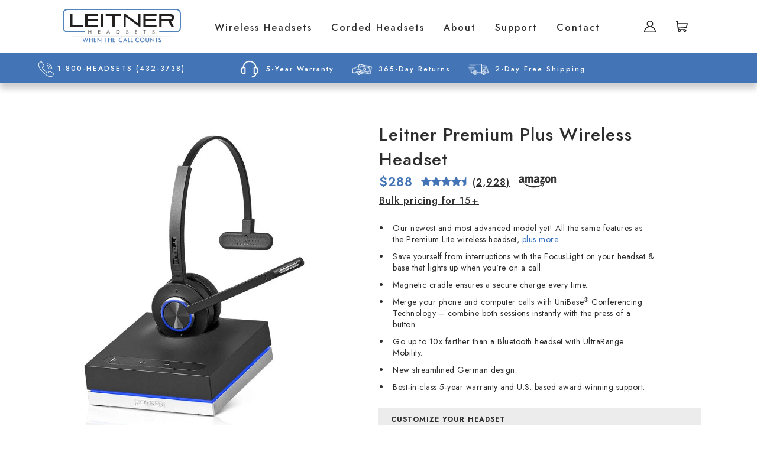

--- FILE ---
content_type: text/html; charset=utf-8
request_url: https://www.leitnerheadsets.com/products/leitner-premium-plus-wireless-office-headset
body_size: 139810
content:
<!doctype html>
<html lang="en">
<head>
  
  <meta charset="UTF-8">
  <meta http-equiv="cleartype" content="on">
  <meta name="robots" content="index,follow">
  <meta name="viewport" content="width=device-width,initial-scale=1">
  <meta name="theme-color" content="#ffffff">

  <link rel="dns-prefetch" href="https://fonts.shopifycdn.com" />
  <link rel="dns-prefetch" href="https://cdn.shopify.com" />
  <link rel="dns-prefetch" href="https://v.shopify.com" />
  <link rel="dns-prefetch" href="https://cdn.shopifycloud.com" />
    
      <link rel="canonical" href="https://www.leitnerheadsets.com/products/leitner-premium-plus-wireless-office-headset">
           
    

      <link rel="preload" href="https://stackpath.bootstrapcdn.com/font-awesome/4.7.0/fonts/fontawesome-webfont.woff2?v=4.7.0" as="font" type="font/woff2" crossorigin>

  <link rel="stylesheet" href="https://cdn.jsdelivr.net/npm/@fortawesome/fontawesome-free@5.15.4/css/fontawesome.min.css" integrity="sha384-jLKHWM3JRmfMU0A5x5AkjWkw/EYfGUAGagvnfryNV3F9VqM98XiIH7VBGVoxVSc7" crossorigin="anonymous">
  
  <link rel="stylesheet" href="https://cdnjs.cloudflare.com/ajax/libs/font-awesome/4.7.0/css/font-awesome.min.css"><link rel="preload" href="//www.leitnerheadsets.com/cdn/shop/t/332/assets/z__jsSidebar.js?v=107707161073606687681717525600" as="script">
    <link rel="preload" href="//www.leitnerheadsets.com/cdn/shop/t/332/assets/z__jsProduct.min.js?v=12607480150576292241717525600" as="script">
    <link rel="preload" href="//www.leitnerheadsets.com/cdn/shop/t/332/assets/z__jsRecommendedProducts.js?v=109563197893369978131717525600" as="script"><title>Leitner Wireless Office Headset: Premium Plus Series</title>

  <meta name="description" content="Best wireless office headset available. Fully customizable. Works with softphones, desk phones, and mobile phones. Single-ear and Dual-ear models available. ✅ 5-year warranty!" /><link rel="shortcut icon" type="image/x-icon" href="//www.leitnerheadsets.com/cdn/shop/files/favicon_180x180.jpg?v=1738602778">
    <link rel="apple-touch-icon" href="//www.leitnerheadsets.com/cdn/shop/files/favicon_180x180.jpg?v=1738602778"/>
    <link rel="apple-touch-icon" sizes="57x57" href="//www.leitnerheadsets.com/cdn/shop/files/favicon_57x57.jpg?v=1738602778"/>
    <link rel="apple-touch-icon" sizes="60x60" href="//www.leitnerheadsets.com/cdn/shop/files/favicon_60x60.jpg?v=1738602778"/>
    <link rel="apple-touch-icon" sizes="72x72" href="//www.leitnerheadsets.com/cdn/shop/files/favicon_72x72.jpg?v=1738602778"/>
    <link rel="apple-touch-icon" sizes="76x76" href="//www.leitnerheadsets.com/cdn/shop/files/favicon_76x76.jpg?v=1738602778"/>
    <link rel="apple-touch-icon" sizes="114x114" href="//www.leitnerheadsets.com/cdn/shop/files/favicon_114x114.jpg?v=1738602778"/>
    <link rel="apple-touch-icon" sizes="180x180" href="//www.leitnerheadsets.com/cdn/shop/files/favicon_180x180.jpg?v=1738602778"/>
    <link rel="apple-touch-icon" sizes="228x228" href="//www.leitnerheadsets.com/cdn/shop/files/favicon_228x228.jpg?v=1738602778"/>
  



  



    

  

  

<meta name="author" content="Leitner Headsets">
<meta property="og:url" content="https://www.leitnerheadsets.com/products/leitner-premium-plus-wireless-office-headset">
<meta property="og:site_name" content="Leitner Headsets"><meta property="og:type" content="product">
  <meta property="og:title" content="Leitner Premium Plus Wireless Headset">
  <meta property="og:price:amount" content="288">
  <meta property="og:price:currency" content="USD"><meta property="og:image" content="http://www.leitnerheadsets.com/cdn/shop/products/lh570_wireless_office_headset_1_600x.jpg?v=1671472676">
      <meta property="og:image:secure_url" content="https://www.leitnerheadsets.com/cdn/shop/products/lh570_wireless_office_headset_1_600x.jpg?v=1671472676"><meta property="og:image" content="http://www.leitnerheadsets.com/cdn/shop/files/HeadsetSolutionsPP_600x.jpg?v=1726300932">
      <meta property="og:image:secure_url" content="https://www.leitnerheadsets.com/cdn/shop/files/HeadsetSolutionsPP_600x.jpg?v=1726300932"><meta property="og:description" content="Best wireless office headset available. Fully customizable. Works with softphones, desk phones, and mobile phones. Single-ear and Dual-ear models available. ✅ 5-year warranty!">
<meta name="twitter:card" content="summary"><meta name="twitter:title" content="Leitner Premium Plus Wireless Headset">
  <meta name="twitter:description" content="


Our newest and most advanced model yet! All the same features as the Premium Lite wireless headset, plus more.




Save yourself from interruptions with the FocusLight on your headset &amp;amp; base that lights up when you&#39;re on a call.




Magnetic cradle ensures a secure charge every time.




Merge your phone and computer calls with UniBase® Conferencing Technology – combine both sessions instantly with the press of a button.




Go up to 10x farther than a Bluetooth headset with UltraRange Mobility.




New streamlined German design.




Best-in-class 5-year warranty and U.S. based award-winning support.


">
  <meta name="twitter:image" content="https://www.leitnerheadsets.com/cdn/shop/products/lh570_wireless_office_headset_1_240x.jpg?v=1671472676">
  <meta name="twitter:image:width" content="240">
  <meta name="twitter:image:height" content="240">
  <style id="styles_css"></style>
  <script>
    window.XMLHttpRequest ? xmlhttp = new XMLHttpRequest : xmlhttp = new ActiveXObject("Microsoft.XMLHTTP");
    xmlhttp.onreadystatechange = function() {
      if (xmlhttp.readyState == 4 && xmlhttp.status == 200) {
        document.getElementById("styles_css").innerHTML = xmlhttp.responseText;
      }
    };
    xmlhttp.open("GET", "//www.leitnerheadsets.com/cdn/shop/t/332/assets/styles.css?v=89131557158857674501745326321", !1);
    xmlhttp.send();
  </script>


<style id="uikit_css"></style>
<script>
  window.XMLHttpRequest ? xmlhttp = new XMLHttpRequest : xmlhttp = new ActiveXObject("Microsoft.XMLHTTP");
  xmlhttp.onreadystatechange = function() {
    if (xmlhttp.readyState == 4 && xmlhttp.status == 200) {
      document.getElementById("uikit_css").innerHTML = xmlhttp.responseText;
    }
  };
  xmlhttp.open("GET", "//www.leitnerheadsets.com/cdn/shop/t/332/assets/uikit.min.css?v=180576716162546462301726512536", !1);
  xmlhttp.send();
</script>

<style id="bootstrap_css"></style>
<script>
  window.XMLHttpRequest ? xmlhttp = new XMLHttpRequest : xmlhttp = new ActiveXObject("Microsoft.XMLHTTP");
  xmlhttp.onreadystatechange = function() {
    if (xmlhttp.readyState == 4 && xmlhttp.status == 200) {
      document.getElementById("bootstrap_css").innerHTML = xmlhttp.responseText;
    }
  };
  xmlhttp.open("GET", "https://cdn.jsdelivr.net/npm/bootstrap@4.6.0/dist/css/bootstrap.min.css", !1);
  xmlhttp.send();
</script>

<style id="theme_ms_css"></style>
<script>
  window.XMLHttpRequest ? xmlhttp = new XMLHttpRequest : xmlhttp = new ActiveXObject("Microsoft.XMLHTTP");
  xmlhttp.onreadystatechange = function() {
    if (xmlhttp.readyState == 4 && xmlhttp.status == 200) {
      document.getElementById("theme_ms_css").innerHTML = xmlhttp.responseText;
    }
  };
  xmlhttp.open("GET", "//www.leitnerheadsets.com/cdn/shop/t/332/assets/theme-ms.css?v=101378159569283557921717525600", !1);
  xmlhttp.send();
</script><script>
var models = [{"name": "Phone Make", "value":["Phone Model","Mine's not here"]},
	{"name": "Mine's not here", "value":["Phone Model","Mine's not here"]},
    {"name": "3COM","value":["Phone Model","Mine's not here","1102","2101","2101 (3C10248B) IP","2101PE (3C10248) IP","2102","2102IR","2102PE (IP)","3100 IP Phone","3101SP (IP)","3102","3103","3C10281PE (1102PE)","3C10401A (IP)- ","3C10402A","N-3C10281BUS (IP)","NBX 2101 (IP)"]},
    {"name": "8x8 (Packet8)", "value":["Phone Model","Mine's not here","DV326 IP Video Phone","Packet8 Corded Phone","Packet8 Virtual Office"]},
    {"name": "AMBI CORP", "value":["Phone Model","Mine's not here","Ambi Set","Ambi Terminal"]},
    {"name": "AT&T / Lucent / Avaya", "value":["Phone Model", "Mine's not here", "1 X ATTENDANT", "1040", "1070", "1080", "1110", "1120e", "1140e", "1150e", "1165e", "1200 Series", "1400 Series", "1416 IP", "1500 Series", "1504", "1506", "1510", "1516", "1521", "1531", "1532", "1539", "1545", "1600 & 1600 IP Series", "1603 IP", "1608 IP", "1616 IP", "1662", "1810", "1818", "1825", "1855", "1856", "1874", "200 SET", "2022", "2250", "2402 (Definity)", "2404", "2410 (Definity)", "2410 (Definity) (ON IP SWITCH)", "2420 (Definity)", "2420 (Definity)(ON IP SWITCH)", "2420 IP", "2511 HM", "2515 BM", "2554 B", "2558 D", "2560 SERIES", "2575 AM", "2630", "2631", "2634", "2636 Series", "2637 Series", "2662 (Corded/Cordless)", "2830A1M", "2830CM", "2831A1M", "2832A", "2832BM", "28351CM", "2852AM", "2870A1M", "2872A1M", "2872A2M", "2960A01M", "2981AO1", "2981AO2", "2981AO3", "2991", "2992", "2993", "2994", "300A1-A (Attendant Console )", "302A", "302B", "302C", "302D", "3030", "3100ITD", "3100ORD", "3100TJEB", "3100TJEI", "3160111A", "3161-161A", "3162-172A", "3162-417A", "3162-BISA", "3162-DISA", "3178NHL", "3178SYS", "400 SET", "4406D+", "4406D+ (Merlin Magix)", "4412 (Merlin Magix)", "4412D (Merlin Magix)", "4412D+ (Merlin Magix)", "4424 (Merlin Magix)", "4424D (Merlin Magix)", "4424LD+ (Merlin Magix)", "4600 IP Series Sets", "4601 IP (Definity)", "4602 IP (Definity)", "4602 SW IP (Definity)", "4606 IP (Definity)", "4610 IP (Definity)", "4610 SW IP (Definity)", "4612 IP (Definity)", "4620 IP", "4620 SW IP (Definity)", "4621 SW IP", "4621 SW IP (Definity)", "4622 SW IP (Definity)", "4624 IP (Definity)", "4625 IP", "4625 SW IP (Definity)", "4630 IP (Definity)", "4630 SW IP (Screenphone)", "5001 T01", "500CD", "500DM", "500FM", "500LM", "500MM", "5011T01A", "50B CONSOLE", "510A (3701-010)", "510D (3750-512)", "5402 IP", "5410 IP", "5410(Definity)", "5420 (Definity)", "5420 IP", "558FM", "5601 IP", "5602 IP", "5610 (Definity)", "5610 IP", "5620 (Definity)", "5620 IP", "5621 IP", "564HD", "564HL", "568HAA/MD", "575AM", "585HK", "585LK", "6000", "6100 IP", "6200 (Definity) ANALOG", "6210 (Definity)", "6211 (Definity) ANALOG", "6219 (Definity) ANALOG", "622", "630", "630/831CM", "630/831DM", "630DA", "631", "631DA", "635DAM", "6400 (Definity)", "6400 Series Sets", "6401D (Definity)", "6402 (Definity)", "6402D (Definity)", "6408 (Definity)", "6408+ (Definity)", "6408D (Definity)", "6408D+ (Definity)", "6410D (Definity)", "6416 (Definity)", "6416+ (Definity)", "6416D", "6416D+ (Definity)", "6416D+M (Definity)", "6424", "6424D+ (Definity)", "6424D+M (Definity)", "6501C01 (Spirit)", "6502", "6504", "6508", "660 TEST BOARD", "662", "7101", "7102A", "7103A", "7103H", "7104", "7105H", "7302", "7303", "7305", "7308", "7309", "7311H", "7314 (Merlin)", "7315 (Merlin)", "7316E (Nortel T7316E)", "7317 (Merlin)", "7318 (Merlin)", "7401+ (Definity)", "7405 (Definity)", "7406 (Definity)", "7406+ (Definity)", "7406D", "7407", "7407 (Definity)", "7407+ (Definity)", "7410 (Definity)", "7444 (Definity)", "7500 (Definity)", "7506 (Definity)", "7507 (Definity)", "7516 (Definity)", "800 TEST BOARD (Use TPA or P10)", "8101 (Definity)", "8102 (Definity)", "8110 (Definity)", "822", "832 (Com Key)", "832A", "832BM", "832CM", "833A", "833BM", "833C", "833CM", "833DM", "833EM", "8401D (Definity)", "8403 (Definity)", "8405 (Definity)", "8405D+ (Definity)", "8406 (Definity)", "8410 (Definity)", "8410+", "8410D (Definity)", "8411D(Definity)", "842", "8424 (Definity)", "843", "8434 (Definity)", "8434D+ (Definity)", "8435 (Definity)", "8436 (Definity)", "8437 (Definity)", "8438 (Definity)", "8500 (Definity)", "8503 (Definity)", "8510 (Definity)", "851CM", "852", "8520 (Definity)", "8528 (Definity)", "854", "870 (Touch a Matic)", "870 A1M / A2M", "872 (Touch a Matic)", "872 A1M / A2M", "880", "882", "929 (Big Button Phone)", "9408", "9410", "9504", "9508", "9608", "960A01M", "9610 IP", "9611G", "9620 IP (Definity)", "9640 / 9640G IP", "9641G IP", "9670 IP (Definity)", "981 (Com Key)", "981 A01 / A02", "983 (Com Key)", "983 A01 / A02", "984", "992", "993", "ACD CONSOLE", "Avaya IP Agent R6", "Avaya IP Agent R7", "Avaya One-X Agent", "Avaya One-X Communicator", "CL2900 Series", "CL4900 Series", "CS2500DMGB", "CS2500DMGF", "CS2554BMPF", "CS2702 DM", "CS2702D", "CS6400U0PA", "CS64010U1A", "CS6402U01A", "CS6403U01A", "CS6500U09A", "CS6501C01 - Spirit", "CS6501C02 - Spirit", "CS6601C02A", "CTS Met Set (Captioned Text Phone)", "CZP880528", "CZP880611", "CZP881014", "Call Master", "Call Master IV", "Call Master V", "Call Master VI", "Callmaster II", "Callmaster III", "Comcore", "E5921 (Corded)", "EP5632", "EP5962 (Corded/Cordless)", "HFAI-10", "IP 4606", "ML17928", "ML17939", "ML17959", "MLS (Partner)", "Melin Legend", "Merlin 7302", "Merlin 7309", "Merlin 7311", "Merlin 7313", "Merlin 7317", "Merlin HFAI-10", "Merlin Legend 10", "Merlin Legend 18D", "Merlin Legend 22", "Merlin Legend 34", "Merlin Legend 34D", "Merlin Legend 5", "Merlin Legend 5D", "Merlin Legend MLX", "Merlin Legend MLX10", "Merlin Legend MLX10D", "Merlin Legend MLX10DP", "Merlin Legend MLX16D", "Merlin Legend MLX16DP", "Merlin Legend MLX18D", "Merlin Legend MLX20", "Merlin Legend MLX20L", "Merlin Legend MLX28D", "Merlin Magix", "Merlin Magix 4112D+", "Merlin Magix 4400", "Merlin Magix 4406", "Merlin Magix 4406D+", "Merlin Magix 4412D", "Merlin Magix 4412D+", "Merlin Magix 4424", "Merlin Magix 4424D", "Merlin Magix 4424D+", "Merlin Magix 4424LD+", "Spirit", "Spirit 6501", "Spirit 6502", "T3 (Avaya/Tenovis)", "TH13 (Avaya/Tenovis)", "TL76108 (Corded/Cordless)", "TM13 (Avaya/Tenovis)"]},
    {"name": "Alcatel (Alcatel-Lucent)", "value":["Phone Model", "Mine's not here", "2011 Series", "2030 Series", "2300 Telesets", "237501TLP", "237501TSP", "2500", "2502", "2554", "2564", "2565", "2566", "2567", "2575", "2576", "2577", "2630", "2672", "2673", "2801", "2802", "2803", "2804", "2805", "2806", "2807", "2808", "281075", "281175", "281575", "281975", "282075", "282175", "282575", "282975", "2830", "2831", "2835", "2842", "2843", "2844", "2854", "2861", "2870", "2871", "2872", "2873", "2900", "29000", "2930", "3480", "3482", "3484", "3554", "4004", "4010", "4018", "4019", "4020", "4028", "4029", "4035", "4038", "4039", "4068", "4525", "501", "502", "507", "510", "550", "554", "564", "565", "576", "577", "601", "802", "803", "830", "835", "842", "8525", "854", "900", "901 (PQS-7400)", "903 (PQS-7403)", "904 (PQS-7402)", "ARIES 2912", "ARIES 2926", "ARIES 2927", "ARIES 2928", "CITATION 2010", "CITATION 2020", "CITATION 2021", "CITATION 2022", "CITATION 2025", "CS1024 CONSOLE", "CSF PQS 8002", "EKS 2701", "EKS 320", "EKS 401", "EKS 616", "EKS 701", "IP Touch 4028", "IP Touch 4038", "IP Touch 4068", "ITT", "MEDALLION 2480", "MEDALLION 2481", "MEDALLION 2482", "MEDALLION 2485", "MEDALLION 3485", "MEDALLION 8575", "MILENNIUM 18 BUTTON TELSET", "MILENNIUM 30 BUTTON TELSET", "OPUS-20", "OPUS-40", "OPUS-80", "PC 1008", "PIMPhony", "PIMPhony IP Softphone (USB ONLY)", "SKS-2", "SYSTEM ECS 54/136 Proprietary", "SYSTEM EKS 1664 Proprietary Set", "SYSTEM EKS 308 Propietary Set", "SYSTEM EKS 616 Proprietary Set", "TD100 Switchboard", "TEL-TREX 2980", "TEL-TREX II 3980 SERIES", "TRIBUTE 2000 SERIES", "Touch 4029", "Touch 4039", "VDT 300"]},    
    {"name": "Allworx", "value":["Phone Model", "Mine's not here", "9102", "9112", "9204", "9212", "9224"]},
    {"name": "Alston Tascom", "value":["Phone Model","Mine's not here","Console"]},
    {"name": "Altigen", "value":["Phone Model","Mine's not here","IP-600","IP-705","IP-710","IP-720"]},
    {"name": "Ameriphone", "value":["Phone Model", "Mine's not here", "HA-40 Amplifier", "JV-35", "RC3000"]},    
    {"name": "Aspect Telecom", "value":["Phone Model", "Mine's not here", "Multi line", "Single line", "TELESET 3", "Unknown"]},
	{"name": "Asuzi", "value":["Phone Model", "Mine's not here", "FT-1", "FT-2", "FT-3", "FT-4", "Pro - 1032 Sets", "Pro - 616 Sets", "Pro - XL 1032 Sets", "Pro - XL 616 Sets"]},
    {"name": "Avaya / Tenovis", "value":["Phone Model", "Mine's not here", "T3 Classic with Interface Adapter", "TH13", "TM13"]},
	{"name": "Axon Communications", "value":["Phone Model", "Mine's not here", "Axon 4000", "Axon 4v", "Axon 8000"]},
	{"name": "BBS Telecom", "value":["Phone Model", "Mine's not here", "IP 308", "IP 416"]},
	{"name": "Bellsouth Advanced", "value":["Phone Model", "Mine's not here", "2000", "221", "226", "227", "261", "266", "268", "310", "320", "350", "360", "370", "380", "4300", "470", "9871XWA", "9872XWA", "9873XWA", "9874XWA", "CASCADE 30", "HAC 400"]},
	{"name": "Bitronic USA", "value":["Phone Model", "Mine's not here", "16 Button Key Set", "2464", "4 Button Key Set", "8 Button Key Set", "816", "EZ Phone"]},
	{"name": "Bizphone", "value":["Phone Model", "Mine's not here", "Biztouch", "Biztouch 2", "Biztouch 3 ( )"]},
	{"name": "Brother", "value":["Phone Model", "Mine's not here", "1170MC", "680MC", "720MC", "780", "820MC", "CT410CTES", "MFC1970MC"]},
	{"name": "C.D.T.", "value":["Phone Model", "Mine's not here", "AP1000", "AP2000 (1 line)", "AP2001 (1 line)", "AP2002 (2 line)", "AP2002 (1 line)", "AP3002 (2 line)"]},
	{"name": "Cadcom", "value":["Phone Model", "Mine's not here", "DBX1200", "DBX5000"]},
	{"name": "Candela", "value":["Phone Model", "Mine's not here", "Cardinal (PBX)"]},
	{"name": "Casio", "value":["Phone Model", "Mine's not here", "Phonemate 4600", "Phonemate SI-460"]},
	{"name": "Cisco", "value":["Phone Model", "Mine's not here", "12 VIP, 12 SP+ IP Phones", "30 VIP IP Phone", "521G / 521SG Unified IP Phone", "524G / 524SG Unified IP Phone", "6921 Unified IP Phone", "6941 Unified IP Phone", "6945", "6961 Unified IP Phone", "7811 IP", "7821 IP", "7841 IP", "7861 IP", "7902", "7902 IP", "7905 IP", "7905G IP", "7905SG", "7910 IP", "7910+SW", "7910G IP", "7910G+ SW IP", "7911 IP", "7912", "7912G IP", "7914", "7931G", "7932G", "7935 (G)", "7935 IP", "7940 IP", "7941 IP (7941G-GE IP)", "7942", "7945", "7946", "7960 IP", "7960G", "7961G IP", "7961G-GE IP", "7962", "7970G IP", "7971G-GE IP", "7985(G) - IP video phone", "8800 Series", "8941", "8945(G)", "8961", "9951", "9971", "ARC Operator Console", "Cisco IP Communicator (softphone)", "Cisco Unified Personal (softphone)", "Communicator (softphone)", "IP Communicator (USB only)", "IP Communicator (softphone)", "IP Softphone 1.3 (USB only)", "IPP-3000", "IPP-3200", "SIP 3905", "SPA-962", "SPA303 (IP303)", "SPA501G", "SPA502G", "SPA504G", "SPA506G", "SPA508G", "SPA509G", "SPA525G", "Transporter IP", "i2732 IP Telestrat"]},
	{"name": "Comdial", "value":["Phone Model", "Mine's not here", "025M", "079M", "111", "122S", "1432", "1632", "1654", "1704", "1705", "1706", "1716", "1800", "1811", "22128", "2232", "2264", "2296", "2500 SERIES", "2800 SERIES", "308", "3500 SERIES", "3600 SERIES", "3704", "3714", "3789", "3800 SERIES", "3910", "3979", "3989", "408", "4507", "4509", "4579", "4625", "4644", "4709", "4719", "4779", "4789", "4909", "493M", "4979", "4989", "500 SERIES", "6016S", "616", "6414", "6509", "6579", "6600", "6614", "6620", "6622", "6701", "6702", "6702X", "6706", "6709", "6714", "6720", "6800S", "6814S", "6820S", "7000 SERIES", "7260", "7700", "8012", "8024", "816", "8201N", "8212S", "824", "8312", "8312S", "8324", "8412S", "89001P", "900M", "907M", "909M", "925M", "935M", "961M", "970", "970S", "979M", "981M", "AT206", "ATC E-2 Comm", "ATC Impression: AT110", "Access 2700 (1 line)", "Business Phone 2000", "ConversIP EP100", "Converse", "DSC Feature Phone", "DX80", "Edge 120 (DX-120)", "Executech", "Executech 6614", "Executech 6706", "Executech Solo 3522", "Genie", "Image 2805", "Image 2806", "Image 2830", "Image 2831", "Impact", "Impact 8012", "Impact 8024-", "Impact 8312", "Impact 8324", "Impact 8412", "Impression", "M Plus II (2 line) 4500", "M Plus II (2 line) 4709", "MaxKey III 3513", "MaxKey IV 3514", "Maxplus (1 line) 3506", "Maxplus (1 line) 3513", "Maxplus (1 line) 3527", "Maxplus (1 line) 3625", "Maxplus (1 line) 3779", "Solo II", "Solo II 5300", "Solo II 5400", "Solo II 5500", "Solo II 5521", "Solo II 5531", "Solo II 5631", "Solo II 5641", "VN024DDS-G-24-Button", "VN02DDS-G-12-Button", "VN064DDS-G-64-Button", "VN08D-G-8-Button", "VN08DDS-G-8-Button", "Voice Express VX-41B", "Voice Express VX-41C", "iPrimo"]},
	{"name": "Cortelco (also ITT)", "value":["Phone Model", "Mine's not here", "2200", "2210", "2720", "2740"]},
	{"name": "DAK", "value":["Phone Model", "Mine's not here", "4000 AX"]},
	{"name": "Emerson", "value":["Phone Model", "Mine's not here", "EM300 (big button corded phone)"]},
	{"name": "General Electric (GE) ", "value":["Phone Model", "Mine's not here", "2-7957GE1"]},
	{"name": "Grandstream", "value":["Phone Model", "Mine's not here", "Budgetone 101 IP", "GXP Enterprise", "GXP-2000", "GXP-280", "VOIP"]},
	{"name": "Hewlett Packard", "value":["Phone Model", "Mine's not here", "1935", "1945", "2215", "3600", "3700", "3800", "3900", "4100", "4155", "4300", "4355", "5100", "5400", "5500", "5550", "5555", "6310", "6320", "6325", "6365", "6515", "7290", "HX 2100", "HX 2110", "HX 2400", "HX 2415", "HX 2700", "HX 2750", "HX 2755", "HX 4700", "HX 4705", "RZ 1700", "RZ 1710"]},
	{"name": "IBM ", "value":["Phone Model", "Mine's not here", "412 Set /HAC-412CID", "IBM Attendant Console", "Lotus Sametime Connect(softphone)", "Sametime Unified Telephony(softphone)"]},
	{"name": "IPitomy", "value":["Phone Model", "Mine's not here", "IP550"]},
	{"name": "Inter-Tel", "value":["Phone Model", "Mine's not here", "1032T (MPK)", "IP Softphone (USB ONLY)"]},
	{"name": "Iwatsu ", "value":["Phone Model", "Mine's not here", "Omega Phon"]},
	{"name": "Key Systems US/KS Telecom", "value":["Phone Model", "Mine's not here", "128 Console", "Atlas Digital Sets", "Atlas ET 15", "Atlas ET 16", "Atlas ET 36", "Atlas ET 4", "Atlas Universal", "Console", "Echelon", "KSX 32", "Salta Set"]},
	{"name": "Konnect", "value":["Phone Model", "Mine's not here", "Aksys"]},
	{"name": "Linksys", "value":["Phone Model", "Mine's not here", "PHM1200", "SPA-922", "SPA-941", "SPA-942", "SPA-962"]},
	{"name": "MOTOROLA", "value":["Phone Model", "Mine's not here", "VESTA (911 Dispatch)"]},
	{"name": "Mitel", "value":["Phone Model", "Mine's not here", "3000", "5000 IP", "5010 IP", "5020 / 5021 IP", "5020i IP", "5040i IP", "5055 IP", "5055 SIP", "5201 IP", "5205 IP", "5207 IP", "5210 IP", "5211 IP", "5212 IP", "5215 IP", "5220 IP", "5224 IP", "5230 IP", "5235 IP", "5240 IP", "5310 IP", "5312 IP", "5320 IP", "5324 IP", "5330 IP", "5340 IP", "5550 IP", "8600", "Console", "Digital Console", "Generic 1000", "Generic 1001", "Generic 1003", "Generic 217 Console", "Management Workstation", "SX 100", "SX 100 Console", "SX 20 Console", "SX 20 Console )", "SX 200", "SX 200 Console", "SX 2000 Console", "SX 2000vs Console", "SX 200vs Console", "SX50 Console", "Super Console 10", "Super Console 1001", "Super Console 2000", "Superset", "Superset 1", "Superset 2", "Superset 3", "Superset 7", "Superset 3 DN", "Superset 4", "Superset 4 DN", "Superset 4001", "Superset 401", "Superset 4015", "Superset 4020", "Superset 4025 IP", "Superset 410", "Superset 4110", "Superset 4120", "Superset 4125", "Superset 4150", "Superset 4150 Rev G", "Superset 420", "Superset 430", "Superset 6 / 6DN", "Superset 700/ 7000", "Unified Communicator(Softphone)"]},
	{"name": "NEC (also Nitsuko)", "value":["Phone Model", "Mine's not here", "124i (Nitsuko)", "140430 Console", "202", "2100i", "600P", "ACD Terminal: ETT165-1", "Aspire (Might Be )", "Console 12", "Console 22", "Console 2400", "Console 409", "DS-1000 / 2000 (Nitsuko)", "DSX 34B", "DSX Series", "DT-2000", "DT300", "DT330", "DT700", "DTU-16", "DTU-16D", "DTU-18D", "DTU-32", "DTU-32D", "DTU-8D", "DTerm 3000 Series (ISDN)", "Dterm 10: ETT-X-1", "Dterm 2: ETTI-1", "Dterm 4: ETT4-1", "Dterm 4B: ETT8-1", "Dterm 500: ETT-D-1", "Dterm 5: ETT-16-1", "Dterm 80", "Dterm Series E", "Dterm Series E DTP 16D-1", "Dterm Series E DTP 2D-1", "Dterm Series E DTP 32D-1", "Dterm Series E DTP 8-1", "Dterm Series E DTP 8D-1", "Dterm Series E DTP-8-1", "Dterm Series E DTP-8D-1", "Dterm Series I", "Dterm Series II: ETE-1HM-2", "Dterm Series III", "Dterm Series IP", "ET-16-1", "ET-20-1", "ET-6-1", "ET14-3", "ET14-4", "ET14-5", "ET16-2", "ET16-3", "ET16-3P", "ET16-4", "ET16-4P", "ET16D-3", "ET16DC-1", "ET16H-1", "ET16H-3", "ET16H-3P", "ET16H-4", "ET16H-4P", "ET6-2", "ET6-3", "ET6-3P", "ET8-1", "ET8-2", "ET8-3", "ET8-3P", "ET8-4", "ET8-4P", "ETE-1-2", "ETE-16D-1", "ETE-16D-2", "ETE-16K-1", "ETE-6-1", "ETE-6-2", "ETE-6D-1", "ETE-6D-2", "ETJ 16DC-2", "ETJ 16DD-1", "ETJ 16DD-2", "ETJ 16DS1", "ETJ 16DS2", "ETJ-16-1", "ETJ-16-2", "ETJ-16D-1", "ETJ-24DS-1", "ETJ-8-1", "ETJ-8-2", "ETJ-81S", "ETW-16", "ETW-16D", "ETW-16DC-1", "ETW-24-1", "ETW-8", "ETW-8-1", "ETZ 16D", "ETZ-16", "Electra Elite", "Electra Elite ETW 24", "Electra Elite DTU 16D", "Electra Elite DTU 32", "Electra Elite DTU 32D", "Electra Elite IPK DTH-16D-1", "Electra Elite IPK DTH-32D-1", "Electra Elite IPK DTH-8D-1", "Electra Pro", "IP Softphone", "NEAX 2400 Series Consoles", "Optima Series", "Portriat Series", "SN-610 / 611", "SN-619", "SN-626", "SN-654", "SN-694", "SN-708", "SN-710", "SN716-A , 716-B, 716-C"]},
	{"name": "Northern Telecom", "value":["Phone Model", "Mine's not here", "1110E IP", "1120E IP", "1140E IP", "1150E IP Call Center Phone", "1220 IP", "1230 IP", "2050 IP (Softphone)", "2564", "2565", "350 / 390 (BELL VISTA)", "480", "500", "554", "564", "565", "ACD I / II (M2216 - )", "ACD SET QSU 1", "ACD SET QSU 3", "ACD SET QSU 7", "AGENT CONSOLE", "Aastra 390 Series", "Aastra 480e", "Aastra 480i", "Aastra 5370 ip", "Aastra 5380 ip", "Aastra 53i", "Aastra 55 i", "Aastra 57i", "Aastra 6730i", "Aastra 6731i", "Aastra 6735i", "Aastra 6737i", "Aastra 6739i", "Aastra 6751i", "Aastra 6753i", "Aastra 6755i", "Aastra 6757i", "Aastra 6767i", "Aastra 9116", "Aastra 9120", "Aastra 9133i SIP", "Aastra Office 70IP (5370ip)", "Aastra Office 80IP (5380ip)", "DEBUT", "DMS 100 Console", "HARMONY 800 FEW-01", "M1009", "M1109", "M1309", "M2006", "M2008-", "M2009", "M2016", "M2018", "M2112", "M2216-", "M2317", "M2616", "M3901-", "M3902-", "M3903-", "M3904-", "M3905 -", "M4000", "M4020", "M5002", "M5006", "M5008-", "M5009-", "M5112", "M5208-", "M5209-", "M5212", "M5216", "M5312", "M5316-", "M5317", "M6310", "M6320", "M7100", "M7110", "M7208 -", "M7234", "M7310", "M7311", "M7312", "M7313", "M7314", "M7324-", "M7410 - (Corded/Cordless)", "M7900", "M8001", "M8003", "M8004", "M8009", "M8300", "M8314", "M8400", "M8417", "M8600 (NT4L01AA or AB)", "M8600 (NT4L04AA or AB)", "M9009", "M9116 (Aastra)", "M9216", "M9316", "M9417", "M9516", "MAESTRO: 1500", "MAESTRO: 2500", "MAESTRO: 3500", "MAESTRO: ISDN SET", "MERIDIAN 1 ATTENDANT PC CONSOLE", "NT032AA (MERIDIAN 1 ATTENDANT PC CONSOLE)", "NT1K00", "NT1K02", "NT2N04AA1112", "NT4L01AF", "NT4L04", "NT4L10AA", "NT4L11AA or AD", "NT4L12AA", "NT4L12AB", "NT4L12AC", "NT4L12AE", "NT4L12AF", "NT4L12AG", "NT4L14AB", "NT4L15AA", "NT4L15AC", "NT4L17AA", "NT4X094B", "NT4X09A6", "NT4X09AG", "NT4X20AA", "NT4X20AB", "NT4X20AL", "NT4X20AM", "NT4X20AT", "NT4X21AA", "NT4X2210", "NT4X31EA", "NT4X36EA", "NT4X37EA", "NT4X40", "NT4X41", "NT4X42", "NT4X73 (Computer Terminal)", "NT6K00", "NT6K07", "NT6K10", "NT6K90", "NTD9421", "NTZ08AB (M2008)", "NTZ31AA", "NTZK06AA", "NTZK06B", "NTZK08AA", "NTZK16AA", "NTZK20AA", "NTZK20AB", "NTZK20BA (M2016S)", "NTZK20BB (M2016S)", "NTZK23AA", "POWER TOUCH 100", "POWER TOUCH 200", "POWER TOUCH 226", "POWER TOUCH 250", "POWER TOUCH 350", "POWER TOUCH 390", "POWER TOUCH 452", "PRO 189", "QCN 100", "QCN 101", "QCN 102", "QCW", "QSFE 220", "QSFE 2206", "QSFE 2500", "QSFE 2591", "QSHE 2200", "QSHE 2206", "QSHE 2500", "QSK 3500", "QSK 3564", "QSK 3565", "QSKE 2500", "QSKE 2554", "QSQE / QSFE 2001 FX", "QSQE / QSFE 2201 1BX", "QSQE 2500", "QSQE 2591", "QSQM 100", "QSQM 2500", "QSU 1", "QSU 3", "QSU 6", "QSU 60BQM", "QSU 60CFM", "QSU 60CQM", "QSU 61BQM", "QSU 61CFM", "QSU 61CQM", "QSU 63", "QSU 67", "QSU 71", "QUICK TOUCH 8001 FWE42", "RAPPORT", "RAPPORT PLUS", "T.O.P. STATION", "T7100", "T7208 - SLIGHTLY CURVED EDGE", "T7316 - SLIGHTLY CURVED EDGE", "T7613", "VANTAGE 12", "VANTAGE 24", "VANTAGE 48", "VANTAGE 8", "VANTAGE ESPIRIT PLUS", "VANTAGE MODULAR", "VENTURE", "VISTA / POWERTOUCH 480", "VISTA 350", "VISTA 390 NT2N63AAAB", "i2001 IP -", "i2002 -", "i2004 IP -", "i2004 PHASE II -", "i2004POE -", "i2007 IP -"]},
	{"name": "Northwestern Bell", "value":["Phone Model", "Mine's not here", "26500"]},
	{"name": "Packet8 VOIP (also 8x8)", "value":["Phone Model", "Mine's not here", "Corded Phones" , "DV326 IP Video Phone" , "Packet8 Virtual Office"]},
	{"name": "Panasonic", "value":["Phone Model", "Mine's not here", "3170 (1 line)", "DBS VB42210", "DBS VB42213", "DBS VB42223", "DBS VB43000", "DBS VB43223", "DBS VB43225", "DBS VB43233", "DBS VB43310", "DBS VB44223", "DBS VB44224", "DBS VB44225", "DBS VB44233", "DBS VB44234", "DBS VB44235", "DBS VB44236", "Easaphone", "KX-D 4130", "KX-D 4985", "KX-DT321", "KX-DT333", "KX-DT343", "KX-DT346", "KX-F 100", "KX-F 120", "KX-F 155", "KX-F 230", "KX-F 3000", "KX-F 3100", "KX-F 50", "KX-F 500", "KX-F 550", "KX-F 850", "KX-F 90", "KX-FP 270", "KX-NT136 IP", "KX-NT265", "KX-T 123210", "KX-T 123220", "KX-T 123230", "KX-T 123235", "KX-T 123250", "KX-T 2010 (1 line)", "KX-T 2130", "KX-T 2135", "KX-T 2150", "KX-T 2220", "KX-T 2221", "KX-T 2255", "KX-T 2260", "KX-T 2310", "KX-T 2320", "KX-T 2322", "KX-T 2325", "KX-T 2330", "KX-T 2335", "KX-T 2340", "KX-T 2341", "KX-T 2342", "KX-T 2345", "KX-T 2355", "KX-T 2356", "KX-T 2360", "KX-T 2365", "KX-T 2390", "KX-T 2410", "KX-T 2415", "KX-T 2420", "KX-T 2421", "KX-T 2422", "KX-T 2425", "KX-T 2427", "KX-T 2429", "KX-T 2432", "KX-T 2475", "KX-T 2620", "KX-T 2632", "KX-T 2634", "KX-T 2840", "KX-T 2850", "KX-T 3122", "KX-T 3130", "KX-T 3142", "KX-T 3145", "KX-T 3150", "KX-T 3155", "KX-T 3160", "KX-T 3165", "KX-T 3170", "KX-T 3175", "KX-T 3204", "KX-T 3250", "KX-T 3280", "KX-T 7235", "KX-T 7250", "KX-T 7565", "KX-T 7630", "KX-T 7633", "KX-T 7636", "KX-T 7750", "KX-T 96300B", "KX-T2315", "KX-T2470", "KX-T2720", "KX-T2740", "KX-T2770", "KX-T3120", "KX-T3135", "KX-T3185", "KX-T6163 EASAPHONE (NO CS50)", "KX-T7", "KX-T7010", "KX-T7020", "KX-T7030 Hybrid (Corded/Cordless)", "KX-T7050", "KX-T7070", "KX-T7130", "KX-T7200", "KX-T7220", "KX-T7230", "KX-T7240", "KX-T7320", "KX-T7400", "KX-T7420", "KX-T7425", "KX-T7430", "KX-T7431", "KX-T7433", "KX-T7434", "KX-T7436", "KX-T7440", "KX-T7453", "KX-T7456 (Hybrid)", "KX-T7458", "KX-T7630", "KX-T7633", "KX-T7636", "KX-T7667", "KX-T7720", "KX-T7730", "KX-T7731", "KX-T7733", "KX-T7735", "KX-T7880", "KX-T7885", "KX-TD343", "KX-TG 1061 (Corded/Cordless)", "KX-TGP550 SIP (Corded/Cordless)", "KX-TMC97B", "KX-TMC98-B", "KX-TS 4200B", "KX-TS 500B", "KX-TS105", "KX-TS105B", "KX-TS108W", "KX-TS2020W", "KX-TS20W", "KX-TS23W", "KX-TS25B", "KX-TS25W", "KX-TS3282-B", "KX-TS3282-W", "KX-TS400W", "KX-TS4100", "KX-TS4200", "KX-TS4300", "KX-TS620B", "KX-TS880", "KX-TSC11B", "KX-TSC12", "KX-TSC14B", "KX-TSC14W", "KX-TSC400W", "KX-TSC55", "RC-T 350", "RC-T 420 (2 line)", "RC-TX 91 (1 line)", "VA 12020", "VA 41220", "VA 41221", "VA 41222", "VA 61420", "VA 61421", "VA 61422", "VA 61423", "VA 8070 (1 line)", "VA 8075 (2 line)", "VA 8100", "VA 8120", "VA 8130", "VA 8150", "VA 8160", "VA 8200", "VA 8205", "VA 9230", "VB-42210 (DBS)", "VB-42211 (DBS)", "VB-42212 (DBS)", "VB-42213 (DBS)", "VB-43210 (DBS)", "VB-43220 (DBS)", "VB-43221 (DBS)", "VB-43223 (DBS)", "VB-43225 (DBS)", "VB-43320 (DBS)", "VB-43321 (DBS)", "VB-43323 (DBS)", "VB-43325 (DBS)", "VB-44223", "VB-44223 (DBS)", "VB-44225 (DBS)", "VB-44233 (DBS)", "XDP"]},
	{"name": "Polycom", "value":["Phone Model", "Mine's not here", "CX200 (Usb Desktop Phone)", "CX300 (Usb Desktop Phone)", "CX600 IP (Microsoft Lync Optimized)", "CX700 IP (Microsoft Lync Optimized)", "SoundPoint IP 301", "SoundPoint IP 320", "SoundPoint IP 321", "SoundPoint IP 330", "SoundPoint IP 331", "SoundPoint IP 335", "SoundPoint IP 400", "SoundPoint IP 430", "SoundPoint IP 450", "SoundPoint IP 500", "SoundPoint IP 501", "SoundPoint IP 550", "SoundPoint IP 560", "SoundPoint IP 600", "SoundPoint IP 601", "SoundPoint IP 650", "SoundPoint IP 670", "Soundpoint Pro SE-220 IP", "Soundpoint Pro SE-225 IP", "VVX 100 Series", "VVX 1500 D", "VVX 1500 Series", "VVX 200 Series", "VVX 300 Series", "VVX 400 Series", "VVX 500 Series", "VVX 600 Series"]},
	{"name": "RCA", "value":["Phone Model", "Mine's not here", "25201RE1-A", "25204RE1 (ViSYS)", "25424RE1 (ViSYS)"]},
	{"name": "ROLM", "value":["Phone Model", "Mine's not here", "400", "51001A", "62600 -", "64000 -", "66408", "9751"]},
	{"name": "Samsung", "value":["Phone Model", "Mine's not here", "200 - DCS 6C", "DCS 12B", "DCS 24B", "DCS 24C", "DCS 50", "DCS 7B", "DS 24D", "DS 5007S", "DS 5014D", "DS 5021D", "Euro Keyset KPDCS-12-LCD", "Euro Keyset KPDCS-24-LCD", "Euro Keyset KPDCS-6-LCD", "GA72", "IDCS 12BTN", "IDCS 28D", "IDCS 8BTN", "IDCS Falcon 18D", "IDCS Falcon 28D", "IP OfficeServ ITP-5012L", "IP OfficeServ ITP-5014D", "IP OfficeServ ITP-5021D", "LCD 12BTN", "LCD 24 BTN", "M-CAT", "OfficeServ DS-5007S", "OfficeServ DS-5012L", "OfficeServ DS-5014D", "OfficeServ DS-5014S", "OfficeServ DS-5021D", "OfficeServ DS-5038S", "Prostar 815", "Prostar 816", "Prostar DCS Compact", "Singleline DS-2100B", "Singleline Euro SLT-E"]},
	{"name": "Scitec", "value":["Phone Model", "Mine's not here", "AEGIS 10", "AEGIS 10S", "AEGIS 3", "AEGIS 3S", "AEGIS 5", "AEGIS 5S", "AEGIS 600 5S", "AEGIS 600 ID5", "AEGIS 6003S", "AEGIS 600T", "AEGIS 600TP", "AEGIS 600TS", "AEGIS 6010S", "AEGIS P", "AEGIS PS", "AEGIS T", "AEGIS TS", "HDST-12", "SCT-7001", "SCT-7002", "SCT-7003", "Scitec 6s-C"]},
	{"name": "ShoreTel", "value":["Phone Model", "Mine's not here", "ShorePhone IP 100 -", "ShorePhone IP 110 -", "ShorePhone IP 115", "ShorePhone IP 210 /EHS", "ShorePhone IP 212K /EHS", "ShorePhone IP 230", "ShorePhone IP 230g", "ShorePhone IP 265", "ShorePhone IP 420", "ShorePhone IP 480", "ShorePhone IP 480g", "ShorePhone IP 485g", "ShorePhone IP 530 /EHS", "ShorePhone IP 560(G)", "ShorePhone IP 565(G)", "ShorePhone IP 655", "ShorePhone SoftPhone - USB"]},
	{"name": "Siemens", "value":["Phone Model", "Mine's not here", "69688", "OpenStage 30", "OpenStage 30T", "OpenStage 30TDM", "OpenStage 40", "OpenStage 60", "OpenStage 80", "OptiClient (Soft Phone)", "OptiPoint 400", "OptiPoint 410 Advance", "OptiPoint 500 Advance", "OptiPoint 500 Entry", "OptiPoint 500 Standard", "OptiPoint 600 Office", "OptiSet E", "OptiSet E Advance", "Optipoint 410 with Acoustic Adapter -", "Optipoint 500 with Acoustic Adapter", "Optipoint 600 with Acoustic Adapter"]},
	{"name": "Snom", "value":["Phone Model", "Mine's not here", "190 IP", "200 IP", "300 IP - OR EHS", "320 IP", "360 IP", "370 IP", "820 IP", "821 IP", "870 IP"]},
	{"name": "Softphone", "value":["Phone Model", "Mine's not here", "AOL Instant Messager", "Avaya IP Agent R6", "Avaya IP Agent R7", "Avaya One-X Agent", "Avaya One-X Communicator", "Bria", "Cisco IP Communicator", "Eyebeam", "IBM Lotus Sametime Connect", "IBM Sametime Unified Telephony", "Lync", "Mitel Unified Communicator", "Phone.com", "Skype", "Snom 360 Softphone", "TOKTUMI", "Teamspeak", "Ventrillo", "X-Lite", "ZOIPER Classic", "ZOIPER Communicator"]},
	{"name": "Southwestern Bell", "value":["Phone Model", "Mine's not here", "Freedom FS800", "Freedom FS900", "Freedom Phone FS900"]},
	{"name": "Sprint", "value":["Phone Model", "Mine's not here"]},
	{"name": "T.I.E.", "value":["Phone Model", "Mine's not here", "60030", "EK2464"]},
	{"name": "Tadiran", "value":["Phone Model", "Mine's not here", "Coral", "DKT", "DKT1100", "DKT1110", "DKT2120", "DKT2320", "DKT2321", "DST", "EKT", "EKT101", "EKT121", "EKT221", "EKT321", "Emerald Ice", "Flexicom", "Flexset 120", "Flexset 120D", "Flexset 120S", "Flexset 280D", "Flexset 280S", "Flexset IP 280S"]},
	{"name": "Talkswitch", "value":["Phone Model", "Mine's not here", "TS-200", "TS-400", "TS-550i", "TS-600", "TS-80", "TS-9112i IP", "TS-9133i IP", "TS-9134i"]},
	{"name": "Telrad", "value":["Phone Model", "Mine's not here", "Avanti", "Avanti 3015D", "Avanti 3020", "Avanti 3025"]},
	{"name": "Tone Commander", "value":["Phone Model", "Mine's not here", "524", "6220"]},
	{"name": "Trillium", "value":["Phone Model", "Mine's not here", "1032", "2064", "306", "612", "Panther", "Panther 306", "Panther 612", "Panther II", "Panther II 1032", "Panther II 2064", "Panther II 612", "Talkto 1000", "Talkto 109", "Talkto 208", "Talkto 308", "Talkto 616"]},
	{"name": "Vertical Networks", "value":["Phone Model", "Mine's not here", "SBX IP 320"]},
	{"name": "Vodavi", "value":["Phone Model", "Mine's not here", "1224 Proprietary Sets", "1428 Digital Sets", "1648 Proprietary Sets", "2448 Proprietary Sets", "2856 Digital Sets", "308 Proprietary Sets", "3264 Proprietary Sets", "4080 Proprietary Sets", "612 Proprietary Sets", "816 Proprietary Sets", "Infinite", "Starplus", "Starplus 122", "Starplus 2500", "Starplus 2501", "Starplus 2554", "Starplus 2601", "Starplus 2602", "Starplus 2603", "Starplus 2604", "Starplus 2605", "Starplus 2606", "Starplus 2631", "Starplus 2635", "Starplus 2636", "Starplus 2701", "Starplus 2702", "Starplus 2703", "Starplus 2704", "Starplus 2705", "Starplus 2706", "Starplus 4500", "Starplus 616", "Starplus DHS", "Starplus STS", "Triad", "XTS 301571"]},
	{"name": "WIN Phone", "value":["Phone Model", "Mine's not here", "100D", "10D", "16D", "200D", "20D", "210", "440CT", "MARATHON EKT", "RELIANT 16", "RELIANT 32", "RELIANT 8", "RELIANT 96", "RELIANT DISPLAY PHONE"]},
	{"name": "XBLUE NETWORKS", "value":["Phone Model", "Mine's not here", "X16"]},
	{"name": "Yealink", "value":["Phone Model", "Mine's not here", "SIP VP-T49G", "SIP-T12P", "SIP-T18P", "SIP-T19P E2", "SIP-T20P", "SIP-T21P E2", "SIP-T22P", "SIP-T23G", "SIP-T26", "SIP-T26P", "SIP-T27G", "SIP-T28P", "SIP-T29G", "SIP-T38G", "SIP-T40G", "SIP-T40P", "SIP-T41P", "SIP-T41S", "SIP-T42G", "SIP-T42S", "SIP-T46G", "SIP-T46S", "SIP-T48G", "SIP-T48S", "SIP-T52S", "SIP-T54S", "SIP-T56A", "SIP-T58A", "SIP-T58V", "VP-2009", "W41P"]},
	{"name": "Zultys", "value":["Phone Model", "Mine's not here", "LIPZ 4 (Soft Phone)", "ZIP 2", "ZIP 2+ (SIP Phone wih AC Power)", "ZIP 2P", "ZIP 2x1", "ZIP 2x2", "ZIP 4x4", "ZIP 4x5", "ZIP 51e", "ZIP 53e", "ZIP 53i", "ZIP 55i", "ZIP 57i", "ZIP 59i"]}]

</script>

    

  <script>
    

Shopify = window.Shopify || {};


window.theme = {
  info: {
    name: "Flex",
    version: "2.0.5"
  }
}


Currency = window.Currency || {};
Currency.show_multiple_currencies = false;
Currency.shop_currency = "USD";
Currency.default_currency = "USD";
Currency.display_format = "money_format";
Currency.money_format = "${{amount_no_decimals}}";
Currency.money_format_no_currency = "${{amount_no_decimals}}";
Currency.money_format_currency = "${{amount}}";
Currency.native_multi_currency = false;



Window.theme = {};
Window.theme.allCountryOptionTags = "\u003coption value=\"United States\" data-provinces=\"[[\u0026quot;Alabama\u0026quot;,\u0026quot;Alabama\u0026quot;],[\u0026quot;Alaska\u0026quot;,\u0026quot;Alaska\u0026quot;],[\u0026quot;American Samoa\u0026quot;,\u0026quot;American Samoa\u0026quot;],[\u0026quot;Arizona\u0026quot;,\u0026quot;Arizona\u0026quot;],[\u0026quot;Arkansas\u0026quot;,\u0026quot;Arkansas\u0026quot;],[\u0026quot;Armed Forces Americas\u0026quot;,\u0026quot;Armed Forces Americas\u0026quot;],[\u0026quot;Armed Forces Europe\u0026quot;,\u0026quot;Armed Forces Europe\u0026quot;],[\u0026quot;Armed Forces Pacific\u0026quot;,\u0026quot;Armed Forces Pacific\u0026quot;],[\u0026quot;California\u0026quot;,\u0026quot;California\u0026quot;],[\u0026quot;Colorado\u0026quot;,\u0026quot;Colorado\u0026quot;],[\u0026quot;Connecticut\u0026quot;,\u0026quot;Connecticut\u0026quot;],[\u0026quot;Delaware\u0026quot;,\u0026quot;Delaware\u0026quot;],[\u0026quot;District of Columbia\u0026quot;,\u0026quot;Washington DC\u0026quot;],[\u0026quot;Federated States of Micronesia\u0026quot;,\u0026quot;Micronesia\u0026quot;],[\u0026quot;Florida\u0026quot;,\u0026quot;Florida\u0026quot;],[\u0026quot;Georgia\u0026quot;,\u0026quot;Georgia\u0026quot;],[\u0026quot;Guam\u0026quot;,\u0026quot;Guam\u0026quot;],[\u0026quot;Hawaii\u0026quot;,\u0026quot;Hawaii\u0026quot;],[\u0026quot;Idaho\u0026quot;,\u0026quot;Idaho\u0026quot;],[\u0026quot;Illinois\u0026quot;,\u0026quot;Illinois\u0026quot;],[\u0026quot;Indiana\u0026quot;,\u0026quot;Indiana\u0026quot;],[\u0026quot;Iowa\u0026quot;,\u0026quot;Iowa\u0026quot;],[\u0026quot;Kansas\u0026quot;,\u0026quot;Kansas\u0026quot;],[\u0026quot;Kentucky\u0026quot;,\u0026quot;Kentucky\u0026quot;],[\u0026quot;Louisiana\u0026quot;,\u0026quot;Louisiana\u0026quot;],[\u0026quot;Maine\u0026quot;,\u0026quot;Maine\u0026quot;],[\u0026quot;Marshall Islands\u0026quot;,\u0026quot;Marshall Islands\u0026quot;],[\u0026quot;Maryland\u0026quot;,\u0026quot;Maryland\u0026quot;],[\u0026quot;Massachusetts\u0026quot;,\u0026quot;Massachusetts\u0026quot;],[\u0026quot;Michigan\u0026quot;,\u0026quot;Michigan\u0026quot;],[\u0026quot;Minnesota\u0026quot;,\u0026quot;Minnesota\u0026quot;],[\u0026quot;Mississippi\u0026quot;,\u0026quot;Mississippi\u0026quot;],[\u0026quot;Missouri\u0026quot;,\u0026quot;Missouri\u0026quot;],[\u0026quot;Montana\u0026quot;,\u0026quot;Montana\u0026quot;],[\u0026quot;Nebraska\u0026quot;,\u0026quot;Nebraska\u0026quot;],[\u0026quot;Nevada\u0026quot;,\u0026quot;Nevada\u0026quot;],[\u0026quot;New Hampshire\u0026quot;,\u0026quot;New Hampshire\u0026quot;],[\u0026quot;New Jersey\u0026quot;,\u0026quot;New Jersey\u0026quot;],[\u0026quot;New Mexico\u0026quot;,\u0026quot;New Mexico\u0026quot;],[\u0026quot;New York\u0026quot;,\u0026quot;New York\u0026quot;],[\u0026quot;North Carolina\u0026quot;,\u0026quot;North Carolina\u0026quot;],[\u0026quot;North Dakota\u0026quot;,\u0026quot;North Dakota\u0026quot;],[\u0026quot;Northern Mariana Islands\u0026quot;,\u0026quot;Northern Mariana Islands\u0026quot;],[\u0026quot;Ohio\u0026quot;,\u0026quot;Ohio\u0026quot;],[\u0026quot;Oklahoma\u0026quot;,\u0026quot;Oklahoma\u0026quot;],[\u0026quot;Oregon\u0026quot;,\u0026quot;Oregon\u0026quot;],[\u0026quot;Palau\u0026quot;,\u0026quot;Palau\u0026quot;],[\u0026quot;Pennsylvania\u0026quot;,\u0026quot;Pennsylvania\u0026quot;],[\u0026quot;Puerto Rico\u0026quot;,\u0026quot;Puerto Rico\u0026quot;],[\u0026quot;Rhode Island\u0026quot;,\u0026quot;Rhode Island\u0026quot;],[\u0026quot;South Carolina\u0026quot;,\u0026quot;South Carolina\u0026quot;],[\u0026quot;South Dakota\u0026quot;,\u0026quot;South Dakota\u0026quot;],[\u0026quot;Tennessee\u0026quot;,\u0026quot;Tennessee\u0026quot;],[\u0026quot;Texas\u0026quot;,\u0026quot;Texas\u0026quot;],[\u0026quot;Utah\u0026quot;,\u0026quot;Utah\u0026quot;],[\u0026quot;Vermont\u0026quot;,\u0026quot;Vermont\u0026quot;],[\u0026quot;Virgin Islands\u0026quot;,\u0026quot;U.S. Virgin Islands\u0026quot;],[\u0026quot;Virginia\u0026quot;,\u0026quot;Virginia\u0026quot;],[\u0026quot;Washington\u0026quot;,\u0026quot;Washington\u0026quot;],[\u0026quot;West Virginia\u0026quot;,\u0026quot;West Virginia\u0026quot;],[\u0026quot;Wisconsin\u0026quot;,\u0026quot;Wisconsin\u0026quot;],[\u0026quot;Wyoming\u0026quot;,\u0026quot;Wyoming\u0026quot;]]\"\u003eUnited States\u003c\/option\u003e\n\u003coption value=\"Canada\" data-provinces=\"[[\u0026quot;Alberta\u0026quot;,\u0026quot;Alberta\u0026quot;],[\u0026quot;British Columbia\u0026quot;,\u0026quot;British Columbia\u0026quot;],[\u0026quot;Manitoba\u0026quot;,\u0026quot;Manitoba\u0026quot;],[\u0026quot;New Brunswick\u0026quot;,\u0026quot;New Brunswick\u0026quot;],[\u0026quot;Newfoundland and Labrador\u0026quot;,\u0026quot;Newfoundland and Labrador\u0026quot;],[\u0026quot;Northwest Territories\u0026quot;,\u0026quot;Northwest Territories\u0026quot;],[\u0026quot;Nova Scotia\u0026quot;,\u0026quot;Nova Scotia\u0026quot;],[\u0026quot;Nunavut\u0026quot;,\u0026quot;Nunavut\u0026quot;],[\u0026quot;Ontario\u0026quot;,\u0026quot;Ontario\u0026quot;],[\u0026quot;Prince Edward Island\u0026quot;,\u0026quot;Prince Edward Island\u0026quot;],[\u0026quot;Quebec\u0026quot;,\u0026quot;Quebec\u0026quot;],[\u0026quot;Saskatchewan\u0026quot;,\u0026quot;Saskatchewan\u0026quot;],[\u0026quot;Yukon\u0026quot;,\u0026quot;Yukon\u0026quot;]]\"\u003eCanada\u003c\/option\u003e\n\u003coption value=\"Mexico\" data-provinces=\"[[\u0026quot;Aguascalientes\u0026quot;,\u0026quot;Aguascalientes\u0026quot;],[\u0026quot;Baja California\u0026quot;,\u0026quot;Baja California\u0026quot;],[\u0026quot;Baja California Sur\u0026quot;,\u0026quot;Baja California Sur\u0026quot;],[\u0026quot;Campeche\u0026quot;,\u0026quot;Campeche\u0026quot;],[\u0026quot;Chiapas\u0026quot;,\u0026quot;Chiapas\u0026quot;],[\u0026quot;Chihuahua\u0026quot;,\u0026quot;Chihuahua\u0026quot;],[\u0026quot;Ciudad de México\u0026quot;,\u0026quot;Ciudad de Mexico\u0026quot;],[\u0026quot;Coahuila\u0026quot;,\u0026quot;Coahuila\u0026quot;],[\u0026quot;Colima\u0026quot;,\u0026quot;Colima\u0026quot;],[\u0026quot;Durango\u0026quot;,\u0026quot;Durango\u0026quot;],[\u0026quot;Guanajuato\u0026quot;,\u0026quot;Guanajuato\u0026quot;],[\u0026quot;Guerrero\u0026quot;,\u0026quot;Guerrero\u0026quot;],[\u0026quot;Hidalgo\u0026quot;,\u0026quot;Hidalgo\u0026quot;],[\u0026quot;Jalisco\u0026quot;,\u0026quot;Jalisco\u0026quot;],[\u0026quot;Michoacán\u0026quot;,\u0026quot;Michoacán\u0026quot;],[\u0026quot;Morelos\u0026quot;,\u0026quot;Morelos\u0026quot;],[\u0026quot;México\u0026quot;,\u0026quot;Mexico State\u0026quot;],[\u0026quot;Nayarit\u0026quot;,\u0026quot;Nayarit\u0026quot;],[\u0026quot;Nuevo León\u0026quot;,\u0026quot;Nuevo León\u0026quot;],[\u0026quot;Oaxaca\u0026quot;,\u0026quot;Oaxaca\u0026quot;],[\u0026quot;Puebla\u0026quot;,\u0026quot;Puebla\u0026quot;],[\u0026quot;Querétaro\u0026quot;,\u0026quot;Querétaro\u0026quot;],[\u0026quot;Quintana Roo\u0026quot;,\u0026quot;Quintana Roo\u0026quot;],[\u0026quot;San Luis Potosí\u0026quot;,\u0026quot;San Luis Potosí\u0026quot;],[\u0026quot;Sinaloa\u0026quot;,\u0026quot;Sinaloa\u0026quot;],[\u0026quot;Sonora\u0026quot;,\u0026quot;Sonora\u0026quot;],[\u0026quot;Tabasco\u0026quot;,\u0026quot;Tabasco\u0026quot;],[\u0026quot;Tamaulipas\u0026quot;,\u0026quot;Tamaulipas\u0026quot;],[\u0026quot;Tlaxcala\u0026quot;,\u0026quot;Tlaxcala\u0026quot;],[\u0026quot;Veracruz\u0026quot;,\u0026quot;Veracruz\u0026quot;],[\u0026quot;Yucatán\u0026quot;,\u0026quot;Yucatán\u0026quot;],[\u0026quot;Zacatecas\u0026quot;,\u0026quot;Zacatecas\u0026quot;]]\"\u003eMexico\u003c\/option\u003e\n\u003coption value=\"---\" data-provinces=\"[]\"\u003e---\u003c\/option\u003e\n\u003coption value=\"Afghanistan\" data-provinces=\"[]\"\u003eAfghanistan\u003c\/option\u003e\n\u003coption value=\"Aland Islands\" data-provinces=\"[]\"\u003eÅland Islands\u003c\/option\u003e\n\u003coption value=\"Albania\" data-provinces=\"[]\"\u003eAlbania\u003c\/option\u003e\n\u003coption value=\"Algeria\" data-provinces=\"[]\"\u003eAlgeria\u003c\/option\u003e\n\u003coption value=\"Andorra\" data-provinces=\"[]\"\u003eAndorra\u003c\/option\u003e\n\u003coption value=\"Angola\" data-provinces=\"[]\"\u003eAngola\u003c\/option\u003e\n\u003coption value=\"Anguilla\" data-provinces=\"[]\"\u003eAnguilla\u003c\/option\u003e\n\u003coption value=\"Antigua And Barbuda\" data-provinces=\"[]\"\u003eAntigua \u0026 Barbuda\u003c\/option\u003e\n\u003coption value=\"Argentina\" data-provinces=\"[[\u0026quot;Buenos Aires\u0026quot;,\u0026quot;Buenos Aires Province\u0026quot;],[\u0026quot;Catamarca\u0026quot;,\u0026quot;Catamarca\u0026quot;],[\u0026quot;Chaco\u0026quot;,\u0026quot;Chaco\u0026quot;],[\u0026quot;Chubut\u0026quot;,\u0026quot;Chubut\u0026quot;],[\u0026quot;Ciudad Autónoma de Buenos Aires\u0026quot;,\u0026quot;Buenos Aires (Autonomous City)\u0026quot;],[\u0026quot;Corrientes\u0026quot;,\u0026quot;Corrientes\u0026quot;],[\u0026quot;Córdoba\u0026quot;,\u0026quot;Córdoba\u0026quot;],[\u0026quot;Entre Ríos\u0026quot;,\u0026quot;Entre Ríos\u0026quot;],[\u0026quot;Formosa\u0026quot;,\u0026quot;Formosa\u0026quot;],[\u0026quot;Jujuy\u0026quot;,\u0026quot;Jujuy\u0026quot;],[\u0026quot;La Pampa\u0026quot;,\u0026quot;La Pampa\u0026quot;],[\u0026quot;La Rioja\u0026quot;,\u0026quot;La Rioja\u0026quot;],[\u0026quot;Mendoza\u0026quot;,\u0026quot;Mendoza\u0026quot;],[\u0026quot;Misiones\u0026quot;,\u0026quot;Misiones\u0026quot;],[\u0026quot;Neuquén\u0026quot;,\u0026quot;Neuquén\u0026quot;],[\u0026quot;Río Negro\u0026quot;,\u0026quot;Río Negro\u0026quot;],[\u0026quot;Salta\u0026quot;,\u0026quot;Salta\u0026quot;],[\u0026quot;San Juan\u0026quot;,\u0026quot;San Juan\u0026quot;],[\u0026quot;San Luis\u0026quot;,\u0026quot;San Luis\u0026quot;],[\u0026quot;Santa Cruz\u0026quot;,\u0026quot;Santa Cruz\u0026quot;],[\u0026quot;Santa Fe\u0026quot;,\u0026quot;Santa Fe\u0026quot;],[\u0026quot;Santiago Del Estero\u0026quot;,\u0026quot;Santiago del Estero\u0026quot;],[\u0026quot;Tierra Del Fuego\u0026quot;,\u0026quot;Tierra del Fuego\u0026quot;],[\u0026quot;Tucumán\u0026quot;,\u0026quot;Tucumán\u0026quot;]]\"\u003eArgentina\u003c\/option\u003e\n\u003coption value=\"Armenia\" data-provinces=\"[]\"\u003eArmenia\u003c\/option\u003e\n\u003coption value=\"Aruba\" data-provinces=\"[]\"\u003eAruba\u003c\/option\u003e\n\u003coption value=\"Ascension Island\" data-provinces=\"[]\"\u003eAscension Island\u003c\/option\u003e\n\u003coption value=\"Australia\" data-provinces=\"[[\u0026quot;Australian Capital Territory\u0026quot;,\u0026quot;Australian Capital Territory\u0026quot;],[\u0026quot;New South Wales\u0026quot;,\u0026quot;New South Wales\u0026quot;],[\u0026quot;Northern Territory\u0026quot;,\u0026quot;Northern Territory\u0026quot;],[\u0026quot;Queensland\u0026quot;,\u0026quot;Queensland\u0026quot;],[\u0026quot;South Australia\u0026quot;,\u0026quot;South Australia\u0026quot;],[\u0026quot;Tasmania\u0026quot;,\u0026quot;Tasmania\u0026quot;],[\u0026quot;Victoria\u0026quot;,\u0026quot;Victoria\u0026quot;],[\u0026quot;Western Australia\u0026quot;,\u0026quot;Western Australia\u0026quot;]]\"\u003eAustralia\u003c\/option\u003e\n\u003coption value=\"Austria\" data-provinces=\"[]\"\u003eAustria\u003c\/option\u003e\n\u003coption value=\"Azerbaijan\" data-provinces=\"[]\"\u003eAzerbaijan\u003c\/option\u003e\n\u003coption value=\"Bahamas\" data-provinces=\"[]\"\u003eBahamas\u003c\/option\u003e\n\u003coption value=\"Bahrain\" data-provinces=\"[]\"\u003eBahrain\u003c\/option\u003e\n\u003coption value=\"Bangladesh\" data-provinces=\"[]\"\u003eBangladesh\u003c\/option\u003e\n\u003coption value=\"Barbados\" data-provinces=\"[]\"\u003eBarbados\u003c\/option\u003e\n\u003coption value=\"Belarus\" data-provinces=\"[]\"\u003eBelarus\u003c\/option\u003e\n\u003coption value=\"Belgium\" data-provinces=\"[]\"\u003eBelgium\u003c\/option\u003e\n\u003coption value=\"Belize\" data-provinces=\"[]\"\u003eBelize\u003c\/option\u003e\n\u003coption value=\"Benin\" data-provinces=\"[]\"\u003eBenin\u003c\/option\u003e\n\u003coption value=\"Bermuda\" data-provinces=\"[]\"\u003eBermuda\u003c\/option\u003e\n\u003coption value=\"Bhutan\" data-provinces=\"[]\"\u003eBhutan\u003c\/option\u003e\n\u003coption value=\"Bolivia\" data-provinces=\"[]\"\u003eBolivia\u003c\/option\u003e\n\u003coption value=\"Bosnia And Herzegovina\" data-provinces=\"[]\"\u003eBosnia \u0026 Herzegovina\u003c\/option\u003e\n\u003coption value=\"Botswana\" data-provinces=\"[]\"\u003eBotswana\u003c\/option\u003e\n\u003coption value=\"Brazil\" data-provinces=\"[[\u0026quot;Acre\u0026quot;,\u0026quot;Acre\u0026quot;],[\u0026quot;Alagoas\u0026quot;,\u0026quot;Alagoas\u0026quot;],[\u0026quot;Amapá\u0026quot;,\u0026quot;Amapá\u0026quot;],[\u0026quot;Amazonas\u0026quot;,\u0026quot;Amazonas\u0026quot;],[\u0026quot;Bahia\u0026quot;,\u0026quot;Bahia\u0026quot;],[\u0026quot;Ceará\u0026quot;,\u0026quot;Ceará\u0026quot;],[\u0026quot;Distrito Federal\u0026quot;,\u0026quot;Federal District\u0026quot;],[\u0026quot;Espírito Santo\u0026quot;,\u0026quot;Espírito Santo\u0026quot;],[\u0026quot;Goiás\u0026quot;,\u0026quot;Goiás\u0026quot;],[\u0026quot;Maranhão\u0026quot;,\u0026quot;Maranhão\u0026quot;],[\u0026quot;Mato Grosso\u0026quot;,\u0026quot;Mato Grosso\u0026quot;],[\u0026quot;Mato Grosso do Sul\u0026quot;,\u0026quot;Mato Grosso do Sul\u0026quot;],[\u0026quot;Minas Gerais\u0026quot;,\u0026quot;Minas Gerais\u0026quot;],[\u0026quot;Paraná\u0026quot;,\u0026quot;Paraná\u0026quot;],[\u0026quot;Paraíba\u0026quot;,\u0026quot;Paraíba\u0026quot;],[\u0026quot;Pará\u0026quot;,\u0026quot;Pará\u0026quot;],[\u0026quot;Pernambuco\u0026quot;,\u0026quot;Pernambuco\u0026quot;],[\u0026quot;Piauí\u0026quot;,\u0026quot;Piauí\u0026quot;],[\u0026quot;Rio Grande do Norte\u0026quot;,\u0026quot;Rio Grande do Norte\u0026quot;],[\u0026quot;Rio Grande do Sul\u0026quot;,\u0026quot;Rio Grande do Sul\u0026quot;],[\u0026quot;Rio de Janeiro\u0026quot;,\u0026quot;Rio de Janeiro\u0026quot;],[\u0026quot;Rondônia\u0026quot;,\u0026quot;Rondônia\u0026quot;],[\u0026quot;Roraima\u0026quot;,\u0026quot;Roraima\u0026quot;],[\u0026quot;Santa Catarina\u0026quot;,\u0026quot;Santa Catarina\u0026quot;],[\u0026quot;Sergipe\u0026quot;,\u0026quot;Sergipe\u0026quot;],[\u0026quot;São Paulo\u0026quot;,\u0026quot;São Paulo\u0026quot;],[\u0026quot;Tocantins\u0026quot;,\u0026quot;Tocantins\u0026quot;]]\"\u003eBrazil\u003c\/option\u003e\n\u003coption value=\"British Indian Ocean Territory\" data-provinces=\"[]\"\u003eBritish Indian Ocean Territory\u003c\/option\u003e\n\u003coption value=\"Virgin Islands, British\" data-provinces=\"[]\"\u003eBritish Virgin Islands\u003c\/option\u003e\n\u003coption value=\"Brunei\" data-provinces=\"[]\"\u003eBrunei\u003c\/option\u003e\n\u003coption value=\"Bulgaria\" data-provinces=\"[]\"\u003eBulgaria\u003c\/option\u003e\n\u003coption value=\"Burkina Faso\" data-provinces=\"[]\"\u003eBurkina Faso\u003c\/option\u003e\n\u003coption value=\"Burundi\" data-provinces=\"[]\"\u003eBurundi\u003c\/option\u003e\n\u003coption value=\"Cambodia\" data-provinces=\"[]\"\u003eCambodia\u003c\/option\u003e\n\u003coption value=\"Republic of Cameroon\" data-provinces=\"[]\"\u003eCameroon\u003c\/option\u003e\n\u003coption value=\"Canada\" data-provinces=\"[[\u0026quot;Alberta\u0026quot;,\u0026quot;Alberta\u0026quot;],[\u0026quot;British Columbia\u0026quot;,\u0026quot;British Columbia\u0026quot;],[\u0026quot;Manitoba\u0026quot;,\u0026quot;Manitoba\u0026quot;],[\u0026quot;New Brunswick\u0026quot;,\u0026quot;New Brunswick\u0026quot;],[\u0026quot;Newfoundland and Labrador\u0026quot;,\u0026quot;Newfoundland and Labrador\u0026quot;],[\u0026quot;Northwest Territories\u0026quot;,\u0026quot;Northwest Territories\u0026quot;],[\u0026quot;Nova Scotia\u0026quot;,\u0026quot;Nova Scotia\u0026quot;],[\u0026quot;Nunavut\u0026quot;,\u0026quot;Nunavut\u0026quot;],[\u0026quot;Ontario\u0026quot;,\u0026quot;Ontario\u0026quot;],[\u0026quot;Prince Edward Island\u0026quot;,\u0026quot;Prince Edward Island\u0026quot;],[\u0026quot;Quebec\u0026quot;,\u0026quot;Quebec\u0026quot;],[\u0026quot;Saskatchewan\u0026quot;,\u0026quot;Saskatchewan\u0026quot;],[\u0026quot;Yukon\u0026quot;,\u0026quot;Yukon\u0026quot;]]\"\u003eCanada\u003c\/option\u003e\n\u003coption value=\"Cape Verde\" data-provinces=\"[]\"\u003eCape Verde\u003c\/option\u003e\n\u003coption value=\"Caribbean Netherlands\" data-provinces=\"[]\"\u003eCaribbean Netherlands\u003c\/option\u003e\n\u003coption value=\"Cayman Islands\" data-provinces=\"[]\"\u003eCayman Islands\u003c\/option\u003e\n\u003coption value=\"Central African Republic\" data-provinces=\"[]\"\u003eCentral African Republic\u003c\/option\u003e\n\u003coption value=\"Chad\" data-provinces=\"[]\"\u003eChad\u003c\/option\u003e\n\u003coption value=\"Chile\" data-provinces=\"[[\u0026quot;Antofagasta\u0026quot;,\u0026quot;Antofagasta\u0026quot;],[\u0026quot;Araucanía\u0026quot;,\u0026quot;Araucanía\u0026quot;],[\u0026quot;Arica and Parinacota\u0026quot;,\u0026quot;Arica y Parinacota\u0026quot;],[\u0026quot;Atacama\u0026quot;,\u0026quot;Atacama\u0026quot;],[\u0026quot;Aysén\u0026quot;,\u0026quot;Aysén\u0026quot;],[\u0026quot;Biobío\u0026quot;,\u0026quot;Bío Bío\u0026quot;],[\u0026quot;Coquimbo\u0026quot;,\u0026quot;Coquimbo\u0026quot;],[\u0026quot;Los Lagos\u0026quot;,\u0026quot;Los Lagos\u0026quot;],[\u0026quot;Los Ríos\u0026quot;,\u0026quot;Los Ríos\u0026quot;],[\u0026quot;Magallanes\u0026quot;,\u0026quot;Magallanes Region\u0026quot;],[\u0026quot;Maule\u0026quot;,\u0026quot;Maule\u0026quot;],[\u0026quot;O\u0026#39;Higgins\u0026quot;,\u0026quot;Libertador General Bernardo O’Higgins\u0026quot;],[\u0026quot;Santiago\u0026quot;,\u0026quot;Santiago Metropolitan\u0026quot;],[\u0026quot;Tarapacá\u0026quot;,\u0026quot;Tarapacá\u0026quot;],[\u0026quot;Valparaíso\u0026quot;,\u0026quot;Valparaíso\u0026quot;],[\u0026quot;Ñuble\u0026quot;,\u0026quot;Ñuble\u0026quot;]]\"\u003eChile\u003c\/option\u003e\n\u003coption value=\"China\" data-provinces=\"[[\u0026quot;Anhui\u0026quot;,\u0026quot;Anhui\u0026quot;],[\u0026quot;Beijing\u0026quot;,\u0026quot;Beijing\u0026quot;],[\u0026quot;Chongqing\u0026quot;,\u0026quot;Chongqing\u0026quot;],[\u0026quot;Fujian\u0026quot;,\u0026quot;Fujian\u0026quot;],[\u0026quot;Gansu\u0026quot;,\u0026quot;Gansu\u0026quot;],[\u0026quot;Guangdong\u0026quot;,\u0026quot;Guangdong\u0026quot;],[\u0026quot;Guangxi\u0026quot;,\u0026quot;Guangxi\u0026quot;],[\u0026quot;Guizhou\u0026quot;,\u0026quot;Guizhou\u0026quot;],[\u0026quot;Hainan\u0026quot;,\u0026quot;Hainan\u0026quot;],[\u0026quot;Hebei\u0026quot;,\u0026quot;Hebei\u0026quot;],[\u0026quot;Heilongjiang\u0026quot;,\u0026quot;Heilongjiang\u0026quot;],[\u0026quot;Henan\u0026quot;,\u0026quot;Henan\u0026quot;],[\u0026quot;Hubei\u0026quot;,\u0026quot;Hubei\u0026quot;],[\u0026quot;Hunan\u0026quot;,\u0026quot;Hunan\u0026quot;],[\u0026quot;Inner Mongolia\u0026quot;,\u0026quot;Inner Mongolia\u0026quot;],[\u0026quot;Jiangsu\u0026quot;,\u0026quot;Jiangsu\u0026quot;],[\u0026quot;Jiangxi\u0026quot;,\u0026quot;Jiangxi\u0026quot;],[\u0026quot;Jilin\u0026quot;,\u0026quot;Jilin\u0026quot;],[\u0026quot;Liaoning\u0026quot;,\u0026quot;Liaoning\u0026quot;],[\u0026quot;Ningxia\u0026quot;,\u0026quot;Ningxia\u0026quot;],[\u0026quot;Qinghai\u0026quot;,\u0026quot;Qinghai\u0026quot;],[\u0026quot;Shaanxi\u0026quot;,\u0026quot;Shaanxi\u0026quot;],[\u0026quot;Shandong\u0026quot;,\u0026quot;Shandong\u0026quot;],[\u0026quot;Shanghai\u0026quot;,\u0026quot;Shanghai\u0026quot;],[\u0026quot;Shanxi\u0026quot;,\u0026quot;Shanxi\u0026quot;],[\u0026quot;Sichuan\u0026quot;,\u0026quot;Sichuan\u0026quot;],[\u0026quot;Tianjin\u0026quot;,\u0026quot;Tianjin\u0026quot;],[\u0026quot;Xinjiang\u0026quot;,\u0026quot;Xinjiang\u0026quot;],[\u0026quot;Xizang\u0026quot;,\u0026quot;Tibet\u0026quot;],[\u0026quot;Yunnan\u0026quot;,\u0026quot;Yunnan\u0026quot;],[\u0026quot;Zhejiang\u0026quot;,\u0026quot;Zhejiang\u0026quot;]]\"\u003eChina\u003c\/option\u003e\n\u003coption value=\"Christmas Island\" data-provinces=\"[]\"\u003eChristmas Island\u003c\/option\u003e\n\u003coption value=\"Cocos (Keeling) Islands\" data-provinces=\"[]\"\u003eCocos (Keeling) Islands\u003c\/option\u003e\n\u003coption value=\"Colombia\" data-provinces=\"[[\u0026quot;Amazonas\u0026quot;,\u0026quot;Amazonas\u0026quot;],[\u0026quot;Antioquia\u0026quot;,\u0026quot;Antioquia\u0026quot;],[\u0026quot;Arauca\u0026quot;,\u0026quot;Arauca\u0026quot;],[\u0026quot;Atlántico\u0026quot;,\u0026quot;Atlántico\u0026quot;],[\u0026quot;Bogotá, D.C.\u0026quot;,\u0026quot;Capital District\u0026quot;],[\u0026quot;Bolívar\u0026quot;,\u0026quot;Bolívar\u0026quot;],[\u0026quot;Boyacá\u0026quot;,\u0026quot;Boyacá\u0026quot;],[\u0026quot;Caldas\u0026quot;,\u0026quot;Caldas\u0026quot;],[\u0026quot;Caquetá\u0026quot;,\u0026quot;Caquetá\u0026quot;],[\u0026quot;Casanare\u0026quot;,\u0026quot;Casanare\u0026quot;],[\u0026quot;Cauca\u0026quot;,\u0026quot;Cauca\u0026quot;],[\u0026quot;Cesar\u0026quot;,\u0026quot;Cesar\u0026quot;],[\u0026quot;Chocó\u0026quot;,\u0026quot;Chocó\u0026quot;],[\u0026quot;Cundinamarca\u0026quot;,\u0026quot;Cundinamarca\u0026quot;],[\u0026quot;Córdoba\u0026quot;,\u0026quot;Córdoba\u0026quot;],[\u0026quot;Guainía\u0026quot;,\u0026quot;Guainía\u0026quot;],[\u0026quot;Guaviare\u0026quot;,\u0026quot;Guaviare\u0026quot;],[\u0026quot;Huila\u0026quot;,\u0026quot;Huila\u0026quot;],[\u0026quot;La Guajira\u0026quot;,\u0026quot;La Guajira\u0026quot;],[\u0026quot;Magdalena\u0026quot;,\u0026quot;Magdalena\u0026quot;],[\u0026quot;Meta\u0026quot;,\u0026quot;Meta\u0026quot;],[\u0026quot;Nariño\u0026quot;,\u0026quot;Nariño\u0026quot;],[\u0026quot;Norte de Santander\u0026quot;,\u0026quot;Norte de Santander\u0026quot;],[\u0026quot;Putumayo\u0026quot;,\u0026quot;Putumayo\u0026quot;],[\u0026quot;Quindío\u0026quot;,\u0026quot;Quindío\u0026quot;],[\u0026quot;Risaralda\u0026quot;,\u0026quot;Risaralda\u0026quot;],[\u0026quot;San Andrés, Providencia y Santa Catalina\u0026quot;,\u0026quot;San Andrés \\u0026 Providencia\u0026quot;],[\u0026quot;Santander\u0026quot;,\u0026quot;Santander\u0026quot;],[\u0026quot;Sucre\u0026quot;,\u0026quot;Sucre\u0026quot;],[\u0026quot;Tolima\u0026quot;,\u0026quot;Tolima\u0026quot;],[\u0026quot;Valle del Cauca\u0026quot;,\u0026quot;Valle del Cauca\u0026quot;],[\u0026quot;Vaupés\u0026quot;,\u0026quot;Vaupés\u0026quot;],[\u0026quot;Vichada\u0026quot;,\u0026quot;Vichada\u0026quot;]]\"\u003eColombia\u003c\/option\u003e\n\u003coption value=\"Comoros\" data-provinces=\"[]\"\u003eComoros\u003c\/option\u003e\n\u003coption value=\"Congo\" data-provinces=\"[]\"\u003eCongo - Brazzaville\u003c\/option\u003e\n\u003coption value=\"Congo, The Democratic Republic Of The\" data-provinces=\"[]\"\u003eCongo - Kinshasa\u003c\/option\u003e\n\u003coption value=\"Cook Islands\" data-provinces=\"[]\"\u003eCook Islands\u003c\/option\u003e\n\u003coption value=\"Costa Rica\" data-provinces=\"[[\u0026quot;Alajuela\u0026quot;,\u0026quot;Alajuela\u0026quot;],[\u0026quot;Cartago\u0026quot;,\u0026quot;Cartago\u0026quot;],[\u0026quot;Guanacaste\u0026quot;,\u0026quot;Guanacaste\u0026quot;],[\u0026quot;Heredia\u0026quot;,\u0026quot;Heredia\u0026quot;],[\u0026quot;Limón\u0026quot;,\u0026quot;Limón\u0026quot;],[\u0026quot;Puntarenas\u0026quot;,\u0026quot;Puntarenas\u0026quot;],[\u0026quot;San José\u0026quot;,\u0026quot;San José\u0026quot;]]\"\u003eCosta Rica\u003c\/option\u003e\n\u003coption value=\"Croatia\" data-provinces=\"[]\"\u003eCroatia\u003c\/option\u003e\n\u003coption value=\"Curaçao\" data-provinces=\"[]\"\u003eCuraçao\u003c\/option\u003e\n\u003coption value=\"Cyprus\" data-provinces=\"[]\"\u003eCyprus\u003c\/option\u003e\n\u003coption value=\"Czech Republic\" data-provinces=\"[]\"\u003eCzechia\u003c\/option\u003e\n\u003coption value=\"Côte d'Ivoire\" data-provinces=\"[]\"\u003eCôte d’Ivoire\u003c\/option\u003e\n\u003coption value=\"Denmark\" data-provinces=\"[]\"\u003eDenmark\u003c\/option\u003e\n\u003coption value=\"Djibouti\" data-provinces=\"[]\"\u003eDjibouti\u003c\/option\u003e\n\u003coption value=\"Dominica\" data-provinces=\"[]\"\u003eDominica\u003c\/option\u003e\n\u003coption value=\"Dominican Republic\" data-provinces=\"[]\"\u003eDominican Republic\u003c\/option\u003e\n\u003coption value=\"Ecuador\" data-provinces=\"[]\"\u003eEcuador\u003c\/option\u003e\n\u003coption value=\"Egypt\" data-provinces=\"[[\u0026quot;6th of October\u0026quot;,\u0026quot;6th of October\u0026quot;],[\u0026quot;Al Sharqia\u0026quot;,\u0026quot;Al Sharqia\u0026quot;],[\u0026quot;Alexandria\u0026quot;,\u0026quot;Alexandria\u0026quot;],[\u0026quot;Aswan\u0026quot;,\u0026quot;Aswan\u0026quot;],[\u0026quot;Asyut\u0026quot;,\u0026quot;Asyut\u0026quot;],[\u0026quot;Beheira\u0026quot;,\u0026quot;Beheira\u0026quot;],[\u0026quot;Beni Suef\u0026quot;,\u0026quot;Beni Suef\u0026quot;],[\u0026quot;Cairo\u0026quot;,\u0026quot;Cairo\u0026quot;],[\u0026quot;Dakahlia\u0026quot;,\u0026quot;Dakahlia\u0026quot;],[\u0026quot;Damietta\u0026quot;,\u0026quot;Damietta\u0026quot;],[\u0026quot;Faiyum\u0026quot;,\u0026quot;Faiyum\u0026quot;],[\u0026quot;Gharbia\u0026quot;,\u0026quot;Gharbia\u0026quot;],[\u0026quot;Giza\u0026quot;,\u0026quot;Giza\u0026quot;],[\u0026quot;Helwan\u0026quot;,\u0026quot;Helwan\u0026quot;],[\u0026quot;Ismailia\u0026quot;,\u0026quot;Ismailia\u0026quot;],[\u0026quot;Kafr el-Sheikh\u0026quot;,\u0026quot;Kafr el-Sheikh\u0026quot;],[\u0026quot;Luxor\u0026quot;,\u0026quot;Luxor\u0026quot;],[\u0026quot;Matrouh\u0026quot;,\u0026quot;Matrouh\u0026quot;],[\u0026quot;Minya\u0026quot;,\u0026quot;Minya\u0026quot;],[\u0026quot;Monufia\u0026quot;,\u0026quot;Monufia\u0026quot;],[\u0026quot;New Valley\u0026quot;,\u0026quot;New Valley\u0026quot;],[\u0026quot;North Sinai\u0026quot;,\u0026quot;North Sinai\u0026quot;],[\u0026quot;Port Said\u0026quot;,\u0026quot;Port Said\u0026quot;],[\u0026quot;Qalyubia\u0026quot;,\u0026quot;Qalyubia\u0026quot;],[\u0026quot;Qena\u0026quot;,\u0026quot;Qena\u0026quot;],[\u0026quot;Red Sea\u0026quot;,\u0026quot;Red Sea\u0026quot;],[\u0026quot;Sohag\u0026quot;,\u0026quot;Sohag\u0026quot;],[\u0026quot;South Sinai\u0026quot;,\u0026quot;South Sinai\u0026quot;],[\u0026quot;Suez\u0026quot;,\u0026quot;Suez\u0026quot;]]\"\u003eEgypt\u003c\/option\u003e\n\u003coption value=\"El Salvador\" data-provinces=\"[[\u0026quot;Ahuachapán\u0026quot;,\u0026quot;Ahuachapán\u0026quot;],[\u0026quot;Cabañas\u0026quot;,\u0026quot;Cabañas\u0026quot;],[\u0026quot;Chalatenango\u0026quot;,\u0026quot;Chalatenango\u0026quot;],[\u0026quot;Cuscatlán\u0026quot;,\u0026quot;Cuscatlán\u0026quot;],[\u0026quot;La Libertad\u0026quot;,\u0026quot;La Libertad\u0026quot;],[\u0026quot;La Paz\u0026quot;,\u0026quot;La Paz\u0026quot;],[\u0026quot;La Unión\u0026quot;,\u0026quot;La Unión\u0026quot;],[\u0026quot;Morazán\u0026quot;,\u0026quot;Morazán\u0026quot;],[\u0026quot;San Miguel\u0026quot;,\u0026quot;San Miguel\u0026quot;],[\u0026quot;San Salvador\u0026quot;,\u0026quot;San Salvador\u0026quot;],[\u0026quot;San Vicente\u0026quot;,\u0026quot;San Vicente\u0026quot;],[\u0026quot;Santa Ana\u0026quot;,\u0026quot;Santa Ana\u0026quot;],[\u0026quot;Sonsonate\u0026quot;,\u0026quot;Sonsonate\u0026quot;],[\u0026quot;Usulután\u0026quot;,\u0026quot;Usulután\u0026quot;]]\"\u003eEl Salvador\u003c\/option\u003e\n\u003coption value=\"Equatorial Guinea\" data-provinces=\"[]\"\u003eEquatorial Guinea\u003c\/option\u003e\n\u003coption value=\"Eritrea\" data-provinces=\"[]\"\u003eEritrea\u003c\/option\u003e\n\u003coption value=\"Estonia\" data-provinces=\"[]\"\u003eEstonia\u003c\/option\u003e\n\u003coption value=\"Eswatini\" data-provinces=\"[]\"\u003eEswatini\u003c\/option\u003e\n\u003coption value=\"Ethiopia\" data-provinces=\"[]\"\u003eEthiopia\u003c\/option\u003e\n\u003coption value=\"Falkland Islands (Malvinas)\" data-provinces=\"[]\"\u003eFalkland Islands\u003c\/option\u003e\n\u003coption value=\"Faroe Islands\" data-provinces=\"[]\"\u003eFaroe Islands\u003c\/option\u003e\n\u003coption value=\"Fiji\" data-provinces=\"[]\"\u003eFiji\u003c\/option\u003e\n\u003coption value=\"Finland\" data-provinces=\"[]\"\u003eFinland\u003c\/option\u003e\n\u003coption value=\"France\" data-provinces=\"[]\"\u003eFrance\u003c\/option\u003e\n\u003coption value=\"French Guiana\" data-provinces=\"[]\"\u003eFrench Guiana\u003c\/option\u003e\n\u003coption value=\"French Polynesia\" data-provinces=\"[]\"\u003eFrench Polynesia\u003c\/option\u003e\n\u003coption value=\"French Southern Territories\" data-provinces=\"[]\"\u003eFrench Southern Territories\u003c\/option\u003e\n\u003coption value=\"Gabon\" data-provinces=\"[]\"\u003eGabon\u003c\/option\u003e\n\u003coption value=\"Gambia\" data-provinces=\"[]\"\u003eGambia\u003c\/option\u003e\n\u003coption value=\"Georgia\" data-provinces=\"[]\"\u003eGeorgia\u003c\/option\u003e\n\u003coption value=\"Germany\" data-provinces=\"[]\"\u003eGermany\u003c\/option\u003e\n\u003coption value=\"Ghana\" data-provinces=\"[]\"\u003eGhana\u003c\/option\u003e\n\u003coption value=\"Gibraltar\" data-provinces=\"[]\"\u003eGibraltar\u003c\/option\u003e\n\u003coption value=\"Greece\" data-provinces=\"[]\"\u003eGreece\u003c\/option\u003e\n\u003coption value=\"Greenland\" data-provinces=\"[]\"\u003eGreenland\u003c\/option\u003e\n\u003coption value=\"Grenada\" data-provinces=\"[]\"\u003eGrenada\u003c\/option\u003e\n\u003coption value=\"Guadeloupe\" data-provinces=\"[]\"\u003eGuadeloupe\u003c\/option\u003e\n\u003coption value=\"Guatemala\" data-provinces=\"[[\u0026quot;Alta Verapaz\u0026quot;,\u0026quot;Alta Verapaz\u0026quot;],[\u0026quot;Baja Verapaz\u0026quot;,\u0026quot;Baja Verapaz\u0026quot;],[\u0026quot;Chimaltenango\u0026quot;,\u0026quot;Chimaltenango\u0026quot;],[\u0026quot;Chiquimula\u0026quot;,\u0026quot;Chiquimula\u0026quot;],[\u0026quot;El Progreso\u0026quot;,\u0026quot;El Progreso\u0026quot;],[\u0026quot;Escuintla\u0026quot;,\u0026quot;Escuintla\u0026quot;],[\u0026quot;Guatemala\u0026quot;,\u0026quot;Guatemala\u0026quot;],[\u0026quot;Huehuetenango\u0026quot;,\u0026quot;Huehuetenango\u0026quot;],[\u0026quot;Izabal\u0026quot;,\u0026quot;Izabal\u0026quot;],[\u0026quot;Jalapa\u0026quot;,\u0026quot;Jalapa\u0026quot;],[\u0026quot;Jutiapa\u0026quot;,\u0026quot;Jutiapa\u0026quot;],[\u0026quot;Petén\u0026quot;,\u0026quot;Petén\u0026quot;],[\u0026quot;Quetzaltenango\u0026quot;,\u0026quot;Quetzaltenango\u0026quot;],[\u0026quot;Quiché\u0026quot;,\u0026quot;Quiché\u0026quot;],[\u0026quot;Retalhuleu\u0026quot;,\u0026quot;Retalhuleu\u0026quot;],[\u0026quot;Sacatepéquez\u0026quot;,\u0026quot;Sacatepéquez\u0026quot;],[\u0026quot;San Marcos\u0026quot;,\u0026quot;San Marcos\u0026quot;],[\u0026quot;Santa Rosa\u0026quot;,\u0026quot;Santa Rosa\u0026quot;],[\u0026quot;Sololá\u0026quot;,\u0026quot;Sololá\u0026quot;],[\u0026quot;Suchitepéquez\u0026quot;,\u0026quot;Suchitepéquez\u0026quot;],[\u0026quot;Totonicapán\u0026quot;,\u0026quot;Totonicapán\u0026quot;],[\u0026quot;Zacapa\u0026quot;,\u0026quot;Zacapa\u0026quot;]]\"\u003eGuatemala\u003c\/option\u003e\n\u003coption value=\"Guernsey\" data-provinces=\"[]\"\u003eGuernsey\u003c\/option\u003e\n\u003coption value=\"Guinea\" data-provinces=\"[]\"\u003eGuinea\u003c\/option\u003e\n\u003coption value=\"Guinea Bissau\" data-provinces=\"[]\"\u003eGuinea-Bissau\u003c\/option\u003e\n\u003coption value=\"Guyana\" data-provinces=\"[]\"\u003eGuyana\u003c\/option\u003e\n\u003coption value=\"Haiti\" data-provinces=\"[]\"\u003eHaiti\u003c\/option\u003e\n\u003coption value=\"Honduras\" data-provinces=\"[]\"\u003eHonduras\u003c\/option\u003e\n\u003coption value=\"Hong Kong\" data-provinces=\"[[\u0026quot;Hong Kong Island\u0026quot;,\u0026quot;Hong Kong Island\u0026quot;],[\u0026quot;Kowloon\u0026quot;,\u0026quot;Kowloon\u0026quot;],[\u0026quot;New Territories\u0026quot;,\u0026quot;New Territories\u0026quot;]]\"\u003eHong Kong SAR\u003c\/option\u003e\n\u003coption value=\"Hungary\" data-provinces=\"[]\"\u003eHungary\u003c\/option\u003e\n\u003coption value=\"Iceland\" data-provinces=\"[]\"\u003eIceland\u003c\/option\u003e\n\u003coption value=\"India\" data-provinces=\"[[\u0026quot;Andaman and Nicobar Islands\u0026quot;,\u0026quot;Andaman and Nicobar Islands\u0026quot;],[\u0026quot;Andhra Pradesh\u0026quot;,\u0026quot;Andhra Pradesh\u0026quot;],[\u0026quot;Arunachal Pradesh\u0026quot;,\u0026quot;Arunachal Pradesh\u0026quot;],[\u0026quot;Assam\u0026quot;,\u0026quot;Assam\u0026quot;],[\u0026quot;Bihar\u0026quot;,\u0026quot;Bihar\u0026quot;],[\u0026quot;Chandigarh\u0026quot;,\u0026quot;Chandigarh\u0026quot;],[\u0026quot;Chhattisgarh\u0026quot;,\u0026quot;Chhattisgarh\u0026quot;],[\u0026quot;Dadra and Nagar Haveli\u0026quot;,\u0026quot;Dadra and Nagar Haveli\u0026quot;],[\u0026quot;Daman and Diu\u0026quot;,\u0026quot;Daman and Diu\u0026quot;],[\u0026quot;Delhi\u0026quot;,\u0026quot;Delhi\u0026quot;],[\u0026quot;Goa\u0026quot;,\u0026quot;Goa\u0026quot;],[\u0026quot;Gujarat\u0026quot;,\u0026quot;Gujarat\u0026quot;],[\u0026quot;Haryana\u0026quot;,\u0026quot;Haryana\u0026quot;],[\u0026quot;Himachal Pradesh\u0026quot;,\u0026quot;Himachal Pradesh\u0026quot;],[\u0026quot;Jammu and Kashmir\u0026quot;,\u0026quot;Jammu and Kashmir\u0026quot;],[\u0026quot;Jharkhand\u0026quot;,\u0026quot;Jharkhand\u0026quot;],[\u0026quot;Karnataka\u0026quot;,\u0026quot;Karnataka\u0026quot;],[\u0026quot;Kerala\u0026quot;,\u0026quot;Kerala\u0026quot;],[\u0026quot;Ladakh\u0026quot;,\u0026quot;Ladakh\u0026quot;],[\u0026quot;Lakshadweep\u0026quot;,\u0026quot;Lakshadweep\u0026quot;],[\u0026quot;Madhya Pradesh\u0026quot;,\u0026quot;Madhya Pradesh\u0026quot;],[\u0026quot;Maharashtra\u0026quot;,\u0026quot;Maharashtra\u0026quot;],[\u0026quot;Manipur\u0026quot;,\u0026quot;Manipur\u0026quot;],[\u0026quot;Meghalaya\u0026quot;,\u0026quot;Meghalaya\u0026quot;],[\u0026quot;Mizoram\u0026quot;,\u0026quot;Mizoram\u0026quot;],[\u0026quot;Nagaland\u0026quot;,\u0026quot;Nagaland\u0026quot;],[\u0026quot;Odisha\u0026quot;,\u0026quot;Odisha\u0026quot;],[\u0026quot;Puducherry\u0026quot;,\u0026quot;Puducherry\u0026quot;],[\u0026quot;Punjab\u0026quot;,\u0026quot;Punjab\u0026quot;],[\u0026quot;Rajasthan\u0026quot;,\u0026quot;Rajasthan\u0026quot;],[\u0026quot;Sikkim\u0026quot;,\u0026quot;Sikkim\u0026quot;],[\u0026quot;Tamil Nadu\u0026quot;,\u0026quot;Tamil Nadu\u0026quot;],[\u0026quot;Telangana\u0026quot;,\u0026quot;Telangana\u0026quot;],[\u0026quot;Tripura\u0026quot;,\u0026quot;Tripura\u0026quot;],[\u0026quot;Uttar Pradesh\u0026quot;,\u0026quot;Uttar Pradesh\u0026quot;],[\u0026quot;Uttarakhand\u0026quot;,\u0026quot;Uttarakhand\u0026quot;],[\u0026quot;West Bengal\u0026quot;,\u0026quot;West Bengal\u0026quot;]]\"\u003eIndia\u003c\/option\u003e\n\u003coption value=\"Indonesia\" data-provinces=\"[[\u0026quot;Aceh\u0026quot;,\u0026quot;Aceh\u0026quot;],[\u0026quot;Bali\u0026quot;,\u0026quot;Bali\u0026quot;],[\u0026quot;Bangka Belitung\u0026quot;,\u0026quot;Bangka–Belitung Islands\u0026quot;],[\u0026quot;Banten\u0026quot;,\u0026quot;Banten\u0026quot;],[\u0026quot;Bengkulu\u0026quot;,\u0026quot;Bengkulu\u0026quot;],[\u0026quot;Gorontalo\u0026quot;,\u0026quot;Gorontalo\u0026quot;],[\u0026quot;Jakarta\u0026quot;,\u0026quot;Jakarta\u0026quot;],[\u0026quot;Jambi\u0026quot;,\u0026quot;Jambi\u0026quot;],[\u0026quot;Jawa Barat\u0026quot;,\u0026quot;West Java\u0026quot;],[\u0026quot;Jawa Tengah\u0026quot;,\u0026quot;Central Java\u0026quot;],[\u0026quot;Jawa Timur\u0026quot;,\u0026quot;East Java\u0026quot;],[\u0026quot;Kalimantan Barat\u0026quot;,\u0026quot;West Kalimantan\u0026quot;],[\u0026quot;Kalimantan Selatan\u0026quot;,\u0026quot;South Kalimantan\u0026quot;],[\u0026quot;Kalimantan Tengah\u0026quot;,\u0026quot;Central Kalimantan\u0026quot;],[\u0026quot;Kalimantan Timur\u0026quot;,\u0026quot;East Kalimantan\u0026quot;],[\u0026quot;Kalimantan Utara\u0026quot;,\u0026quot;North Kalimantan\u0026quot;],[\u0026quot;Kepulauan Riau\u0026quot;,\u0026quot;Riau Islands\u0026quot;],[\u0026quot;Lampung\u0026quot;,\u0026quot;Lampung\u0026quot;],[\u0026quot;Maluku\u0026quot;,\u0026quot;Maluku\u0026quot;],[\u0026quot;Maluku Utara\u0026quot;,\u0026quot;North Maluku\u0026quot;],[\u0026quot;North Sumatra\u0026quot;,\u0026quot;North Sumatra\u0026quot;],[\u0026quot;Nusa Tenggara Barat\u0026quot;,\u0026quot;West Nusa Tenggara\u0026quot;],[\u0026quot;Nusa Tenggara Timur\u0026quot;,\u0026quot;East Nusa Tenggara\u0026quot;],[\u0026quot;Papua\u0026quot;,\u0026quot;Papua\u0026quot;],[\u0026quot;Papua Barat\u0026quot;,\u0026quot;West Papua\u0026quot;],[\u0026quot;Riau\u0026quot;,\u0026quot;Riau\u0026quot;],[\u0026quot;South Sumatra\u0026quot;,\u0026quot;South Sumatra\u0026quot;],[\u0026quot;Sulawesi Barat\u0026quot;,\u0026quot;West Sulawesi\u0026quot;],[\u0026quot;Sulawesi Selatan\u0026quot;,\u0026quot;South Sulawesi\u0026quot;],[\u0026quot;Sulawesi Tengah\u0026quot;,\u0026quot;Central Sulawesi\u0026quot;],[\u0026quot;Sulawesi Tenggara\u0026quot;,\u0026quot;Southeast Sulawesi\u0026quot;],[\u0026quot;Sulawesi Utara\u0026quot;,\u0026quot;North Sulawesi\u0026quot;],[\u0026quot;West Sumatra\u0026quot;,\u0026quot;West Sumatra\u0026quot;],[\u0026quot;Yogyakarta\u0026quot;,\u0026quot;Yogyakarta\u0026quot;]]\"\u003eIndonesia\u003c\/option\u003e\n\u003coption value=\"Iraq\" data-provinces=\"[]\"\u003eIraq\u003c\/option\u003e\n\u003coption value=\"Ireland\" data-provinces=\"[[\u0026quot;Carlow\u0026quot;,\u0026quot;Carlow\u0026quot;],[\u0026quot;Cavan\u0026quot;,\u0026quot;Cavan\u0026quot;],[\u0026quot;Clare\u0026quot;,\u0026quot;Clare\u0026quot;],[\u0026quot;Cork\u0026quot;,\u0026quot;Cork\u0026quot;],[\u0026quot;Donegal\u0026quot;,\u0026quot;Donegal\u0026quot;],[\u0026quot;Dublin\u0026quot;,\u0026quot;Dublin\u0026quot;],[\u0026quot;Galway\u0026quot;,\u0026quot;Galway\u0026quot;],[\u0026quot;Kerry\u0026quot;,\u0026quot;Kerry\u0026quot;],[\u0026quot;Kildare\u0026quot;,\u0026quot;Kildare\u0026quot;],[\u0026quot;Kilkenny\u0026quot;,\u0026quot;Kilkenny\u0026quot;],[\u0026quot;Laois\u0026quot;,\u0026quot;Laois\u0026quot;],[\u0026quot;Leitrim\u0026quot;,\u0026quot;Leitrim\u0026quot;],[\u0026quot;Limerick\u0026quot;,\u0026quot;Limerick\u0026quot;],[\u0026quot;Longford\u0026quot;,\u0026quot;Longford\u0026quot;],[\u0026quot;Louth\u0026quot;,\u0026quot;Louth\u0026quot;],[\u0026quot;Mayo\u0026quot;,\u0026quot;Mayo\u0026quot;],[\u0026quot;Meath\u0026quot;,\u0026quot;Meath\u0026quot;],[\u0026quot;Monaghan\u0026quot;,\u0026quot;Monaghan\u0026quot;],[\u0026quot;Offaly\u0026quot;,\u0026quot;Offaly\u0026quot;],[\u0026quot;Roscommon\u0026quot;,\u0026quot;Roscommon\u0026quot;],[\u0026quot;Sligo\u0026quot;,\u0026quot;Sligo\u0026quot;],[\u0026quot;Tipperary\u0026quot;,\u0026quot;Tipperary\u0026quot;],[\u0026quot;Waterford\u0026quot;,\u0026quot;Waterford\u0026quot;],[\u0026quot;Westmeath\u0026quot;,\u0026quot;Westmeath\u0026quot;],[\u0026quot;Wexford\u0026quot;,\u0026quot;Wexford\u0026quot;],[\u0026quot;Wicklow\u0026quot;,\u0026quot;Wicklow\u0026quot;]]\"\u003eIreland\u003c\/option\u003e\n\u003coption value=\"Isle Of Man\" data-provinces=\"[]\"\u003eIsle of Man\u003c\/option\u003e\n\u003coption value=\"Israel\" data-provinces=\"[]\"\u003eIsrael\u003c\/option\u003e\n\u003coption value=\"Italy\" data-provinces=\"[[\u0026quot;Agrigento\u0026quot;,\u0026quot;Agrigento\u0026quot;],[\u0026quot;Alessandria\u0026quot;,\u0026quot;Alessandria\u0026quot;],[\u0026quot;Ancona\u0026quot;,\u0026quot;Ancona\u0026quot;],[\u0026quot;Aosta\u0026quot;,\u0026quot;Aosta Valley\u0026quot;],[\u0026quot;Arezzo\u0026quot;,\u0026quot;Arezzo\u0026quot;],[\u0026quot;Ascoli Piceno\u0026quot;,\u0026quot;Ascoli Piceno\u0026quot;],[\u0026quot;Asti\u0026quot;,\u0026quot;Asti\u0026quot;],[\u0026quot;Avellino\u0026quot;,\u0026quot;Avellino\u0026quot;],[\u0026quot;Bari\u0026quot;,\u0026quot;Bari\u0026quot;],[\u0026quot;Barletta-Andria-Trani\u0026quot;,\u0026quot;Barletta-Andria-Trani\u0026quot;],[\u0026quot;Belluno\u0026quot;,\u0026quot;Belluno\u0026quot;],[\u0026quot;Benevento\u0026quot;,\u0026quot;Benevento\u0026quot;],[\u0026quot;Bergamo\u0026quot;,\u0026quot;Bergamo\u0026quot;],[\u0026quot;Biella\u0026quot;,\u0026quot;Biella\u0026quot;],[\u0026quot;Bologna\u0026quot;,\u0026quot;Bologna\u0026quot;],[\u0026quot;Bolzano\u0026quot;,\u0026quot;South Tyrol\u0026quot;],[\u0026quot;Brescia\u0026quot;,\u0026quot;Brescia\u0026quot;],[\u0026quot;Brindisi\u0026quot;,\u0026quot;Brindisi\u0026quot;],[\u0026quot;Cagliari\u0026quot;,\u0026quot;Cagliari\u0026quot;],[\u0026quot;Caltanissetta\u0026quot;,\u0026quot;Caltanissetta\u0026quot;],[\u0026quot;Campobasso\u0026quot;,\u0026quot;Campobasso\u0026quot;],[\u0026quot;Carbonia-Iglesias\u0026quot;,\u0026quot;Carbonia-Iglesias\u0026quot;],[\u0026quot;Caserta\u0026quot;,\u0026quot;Caserta\u0026quot;],[\u0026quot;Catania\u0026quot;,\u0026quot;Catania\u0026quot;],[\u0026quot;Catanzaro\u0026quot;,\u0026quot;Catanzaro\u0026quot;],[\u0026quot;Chieti\u0026quot;,\u0026quot;Chieti\u0026quot;],[\u0026quot;Como\u0026quot;,\u0026quot;Como\u0026quot;],[\u0026quot;Cosenza\u0026quot;,\u0026quot;Cosenza\u0026quot;],[\u0026quot;Cremona\u0026quot;,\u0026quot;Cremona\u0026quot;],[\u0026quot;Crotone\u0026quot;,\u0026quot;Crotone\u0026quot;],[\u0026quot;Cuneo\u0026quot;,\u0026quot;Cuneo\u0026quot;],[\u0026quot;Enna\u0026quot;,\u0026quot;Enna\u0026quot;],[\u0026quot;Fermo\u0026quot;,\u0026quot;Fermo\u0026quot;],[\u0026quot;Ferrara\u0026quot;,\u0026quot;Ferrara\u0026quot;],[\u0026quot;Firenze\u0026quot;,\u0026quot;Florence\u0026quot;],[\u0026quot;Foggia\u0026quot;,\u0026quot;Foggia\u0026quot;],[\u0026quot;Forlì-Cesena\u0026quot;,\u0026quot;Forlì-Cesena\u0026quot;],[\u0026quot;Frosinone\u0026quot;,\u0026quot;Frosinone\u0026quot;],[\u0026quot;Genova\u0026quot;,\u0026quot;Genoa\u0026quot;],[\u0026quot;Gorizia\u0026quot;,\u0026quot;Gorizia\u0026quot;],[\u0026quot;Grosseto\u0026quot;,\u0026quot;Grosseto\u0026quot;],[\u0026quot;Imperia\u0026quot;,\u0026quot;Imperia\u0026quot;],[\u0026quot;Isernia\u0026quot;,\u0026quot;Isernia\u0026quot;],[\u0026quot;L\u0026#39;Aquila\u0026quot;,\u0026quot;L’Aquila\u0026quot;],[\u0026quot;La Spezia\u0026quot;,\u0026quot;La Spezia\u0026quot;],[\u0026quot;Latina\u0026quot;,\u0026quot;Latina\u0026quot;],[\u0026quot;Lecce\u0026quot;,\u0026quot;Lecce\u0026quot;],[\u0026quot;Lecco\u0026quot;,\u0026quot;Lecco\u0026quot;],[\u0026quot;Livorno\u0026quot;,\u0026quot;Livorno\u0026quot;],[\u0026quot;Lodi\u0026quot;,\u0026quot;Lodi\u0026quot;],[\u0026quot;Lucca\u0026quot;,\u0026quot;Lucca\u0026quot;],[\u0026quot;Macerata\u0026quot;,\u0026quot;Macerata\u0026quot;],[\u0026quot;Mantova\u0026quot;,\u0026quot;Mantua\u0026quot;],[\u0026quot;Massa-Carrara\u0026quot;,\u0026quot;Massa and Carrara\u0026quot;],[\u0026quot;Matera\u0026quot;,\u0026quot;Matera\u0026quot;],[\u0026quot;Medio Campidano\u0026quot;,\u0026quot;Medio Campidano\u0026quot;],[\u0026quot;Messina\u0026quot;,\u0026quot;Messina\u0026quot;],[\u0026quot;Milano\u0026quot;,\u0026quot;Milan\u0026quot;],[\u0026quot;Modena\u0026quot;,\u0026quot;Modena\u0026quot;],[\u0026quot;Monza e Brianza\u0026quot;,\u0026quot;Monza and Brianza\u0026quot;],[\u0026quot;Napoli\u0026quot;,\u0026quot;Naples\u0026quot;],[\u0026quot;Novara\u0026quot;,\u0026quot;Novara\u0026quot;],[\u0026quot;Nuoro\u0026quot;,\u0026quot;Nuoro\u0026quot;],[\u0026quot;Ogliastra\u0026quot;,\u0026quot;Ogliastra\u0026quot;],[\u0026quot;Olbia-Tempio\u0026quot;,\u0026quot;Olbia-Tempio\u0026quot;],[\u0026quot;Oristano\u0026quot;,\u0026quot;Oristano\u0026quot;],[\u0026quot;Padova\u0026quot;,\u0026quot;Padua\u0026quot;],[\u0026quot;Palermo\u0026quot;,\u0026quot;Palermo\u0026quot;],[\u0026quot;Parma\u0026quot;,\u0026quot;Parma\u0026quot;],[\u0026quot;Pavia\u0026quot;,\u0026quot;Pavia\u0026quot;],[\u0026quot;Perugia\u0026quot;,\u0026quot;Perugia\u0026quot;],[\u0026quot;Pesaro e Urbino\u0026quot;,\u0026quot;Pesaro and Urbino\u0026quot;],[\u0026quot;Pescara\u0026quot;,\u0026quot;Pescara\u0026quot;],[\u0026quot;Piacenza\u0026quot;,\u0026quot;Piacenza\u0026quot;],[\u0026quot;Pisa\u0026quot;,\u0026quot;Pisa\u0026quot;],[\u0026quot;Pistoia\u0026quot;,\u0026quot;Pistoia\u0026quot;],[\u0026quot;Pordenone\u0026quot;,\u0026quot;Pordenone\u0026quot;],[\u0026quot;Potenza\u0026quot;,\u0026quot;Potenza\u0026quot;],[\u0026quot;Prato\u0026quot;,\u0026quot;Prato\u0026quot;],[\u0026quot;Ragusa\u0026quot;,\u0026quot;Ragusa\u0026quot;],[\u0026quot;Ravenna\u0026quot;,\u0026quot;Ravenna\u0026quot;],[\u0026quot;Reggio Calabria\u0026quot;,\u0026quot;Reggio Calabria\u0026quot;],[\u0026quot;Reggio Emilia\u0026quot;,\u0026quot;Reggio Emilia\u0026quot;],[\u0026quot;Rieti\u0026quot;,\u0026quot;Rieti\u0026quot;],[\u0026quot;Rimini\u0026quot;,\u0026quot;Rimini\u0026quot;],[\u0026quot;Roma\u0026quot;,\u0026quot;Rome\u0026quot;],[\u0026quot;Rovigo\u0026quot;,\u0026quot;Rovigo\u0026quot;],[\u0026quot;Salerno\u0026quot;,\u0026quot;Salerno\u0026quot;],[\u0026quot;Sassari\u0026quot;,\u0026quot;Sassari\u0026quot;],[\u0026quot;Savona\u0026quot;,\u0026quot;Savona\u0026quot;],[\u0026quot;Siena\u0026quot;,\u0026quot;Siena\u0026quot;],[\u0026quot;Siracusa\u0026quot;,\u0026quot;Syracuse\u0026quot;],[\u0026quot;Sondrio\u0026quot;,\u0026quot;Sondrio\u0026quot;],[\u0026quot;Taranto\u0026quot;,\u0026quot;Taranto\u0026quot;],[\u0026quot;Teramo\u0026quot;,\u0026quot;Teramo\u0026quot;],[\u0026quot;Terni\u0026quot;,\u0026quot;Terni\u0026quot;],[\u0026quot;Torino\u0026quot;,\u0026quot;Turin\u0026quot;],[\u0026quot;Trapani\u0026quot;,\u0026quot;Trapani\u0026quot;],[\u0026quot;Trento\u0026quot;,\u0026quot;Trentino\u0026quot;],[\u0026quot;Treviso\u0026quot;,\u0026quot;Treviso\u0026quot;],[\u0026quot;Trieste\u0026quot;,\u0026quot;Trieste\u0026quot;],[\u0026quot;Udine\u0026quot;,\u0026quot;Udine\u0026quot;],[\u0026quot;Varese\u0026quot;,\u0026quot;Varese\u0026quot;],[\u0026quot;Venezia\u0026quot;,\u0026quot;Venice\u0026quot;],[\u0026quot;Verbano-Cusio-Ossola\u0026quot;,\u0026quot;Verbano-Cusio-Ossola\u0026quot;],[\u0026quot;Vercelli\u0026quot;,\u0026quot;Vercelli\u0026quot;],[\u0026quot;Verona\u0026quot;,\u0026quot;Verona\u0026quot;],[\u0026quot;Vibo Valentia\u0026quot;,\u0026quot;Vibo Valentia\u0026quot;],[\u0026quot;Vicenza\u0026quot;,\u0026quot;Vicenza\u0026quot;],[\u0026quot;Viterbo\u0026quot;,\u0026quot;Viterbo\u0026quot;]]\"\u003eItaly\u003c\/option\u003e\n\u003coption value=\"Jamaica\" data-provinces=\"[]\"\u003eJamaica\u003c\/option\u003e\n\u003coption value=\"Japan\" data-provinces=\"[[\u0026quot;Aichi\u0026quot;,\u0026quot;Aichi\u0026quot;],[\u0026quot;Akita\u0026quot;,\u0026quot;Akita\u0026quot;],[\u0026quot;Aomori\u0026quot;,\u0026quot;Aomori\u0026quot;],[\u0026quot;Chiba\u0026quot;,\u0026quot;Chiba\u0026quot;],[\u0026quot;Ehime\u0026quot;,\u0026quot;Ehime\u0026quot;],[\u0026quot;Fukui\u0026quot;,\u0026quot;Fukui\u0026quot;],[\u0026quot;Fukuoka\u0026quot;,\u0026quot;Fukuoka\u0026quot;],[\u0026quot;Fukushima\u0026quot;,\u0026quot;Fukushima\u0026quot;],[\u0026quot;Gifu\u0026quot;,\u0026quot;Gifu\u0026quot;],[\u0026quot;Gunma\u0026quot;,\u0026quot;Gunma\u0026quot;],[\u0026quot;Hiroshima\u0026quot;,\u0026quot;Hiroshima\u0026quot;],[\u0026quot;Hokkaidō\u0026quot;,\u0026quot;Hokkaido\u0026quot;],[\u0026quot;Hyōgo\u0026quot;,\u0026quot;Hyogo\u0026quot;],[\u0026quot;Ibaraki\u0026quot;,\u0026quot;Ibaraki\u0026quot;],[\u0026quot;Ishikawa\u0026quot;,\u0026quot;Ishikawa\u0026quot;],[\u0026quot;Iwate\u0026quot;,\u0026quot;Iwate\u0026quot;],[\u0026quot;Kagawa\u0026quot;,\u0026quot;Kagawa\u0026quot;],[\u0026quot;Kagoshima\u0026quot;,\u0026quot;Kagoshima\u0026quot;],[\u0026quot;Kanagawa\u0026quot;,\u0026quot;Kanagawa\u0026quot;],[\u0026quot;Kumamoto\u0026quot;,\u0026quot;Kumamoto\u0026quot;],[\u0026quot;Kyōto\u0026quot;,\u0026quot;Kyoto\u0026quot;],[\u0026quot;Kōchi\u0026quot;,\u0026quot;Kochi\u0026quot;],[\u0026quot;Mie\u0026quot;,\u0026quot;Mie\u0026quot;],[\u0026quot;Miyagi\u0026quot;,\u0026quot;Miyagi\u0026quot;],[\u0026quot;Miyazaki\u0026quot;,\u0026quot;Miyazaki\u0026quot;],[\u0026quot;Nagano\u0026quot;,\u0026quot;Nagano\u0026quot;],[\u0026quot;Nagasaki\u0026quot;,\u0026quot;Nagasaki\u0026quot;],[\u0026quot;Nara\u0026quot;,\u0026quot;Nara\u0026quot;],[\u0026quot;Niigata\u0026quot;,\u0026quot;Niigata\u0026quot;],[\u0026quot;Okayama\u0026quot;,\u0026quot;Okayama\u0026quot;],[\u0026quot;Okinawa\u0026quot;,\u0026quot;Okinawa\u0026quot;],[\u0026quot;Saga\u0026quot;,\u0026quot;Saga\u0026quot;],[\u0026quot;Saitama\u0026quot;,\u0026quot;Saitama\u0026quot;],[\u0026quot;Shiga\u0026quot;,\u0026quot;Shiga\u0026quot;],[\u0026quot;Shimane\u0026quot;,\u0026quot;Shimane\u0026quot;],[\u0026quot;Shizuoka\u0026quot;,\u0026quot;Shizuoka\u0026quot;],[\u0026quot;Tochigi\u0026quot;,\u0026quot;Tochigi\u0026quot;],[\u0026quot;Tokushima\u0026quot;,\u0026quot;Tokushima\u0026quot;],[\u0026quot;Tottori\u0026quot;,\u0026quot;Tottori\u0026quot;],[\u0026quot;Toyama\u0026quot;,\u0026quot;Toyama\u0026quot;],[\u0026quot;Tōkyō\u0026quot;,\u0026quot;Tokyo\u0026quot;],[\u0026quot;Wakayama\u0026quot;,\u0026quot;Wakayama\u0026quot;],[\u0026quot;Yamagata\u0026quot;,\u0026quot;Yamagata\u0026quot;],[\u0026quot;Yamaguchi\u0026quot;,\u0026quot;Yamaguchi\u0026quot;],[\u0026quot;Yamanashi\u0026quot;,\u0026quot;Yamanashi\u0026quot;],[\u0026quot;Ōita\u0026quot;,\u0026quot;Oita\u0026quot;],[\u0026quot;Ōsaka\u0026quot;,\u0026quot;Osaka\u0026quot;]]\"\u003eJapan\u003c\/option\u003e\n\u003coption value=\"Jersey\" data-provinces=\"[]\"\u003eJersey\u003c\/option\u003e\n\u003coption value=\"Jordan\" data-provinces=\"[]\"\u003eJordan\u003c\/option\u003e\n\u003coption value=\"Kazakhstan\" data-provinces=\"[]\"\u003eKazakhstan\u003c\/option\u003e\n\u003coption value=\"Kenya\" data-provinces=\"[]\"\u003eKenya\u003c\/option\u003e\n\u003coption value=\"Kiribati\" data-provinces=\"[]\"\u003eKiribati\u003c\/option\u003e\n\u003coption value=\"Kosovo\" data-provinces=\"[]\"\u003eKosovo\u003c\/option\u003e\n\u003coption value=\"Kuwait\" data-provinces=\"[[\u0026quot;Al Ahmadi\u0026quot;,\u0026quot;Al Ahmadi\u0026quot;],[\u0026quot;Al Asimah\u0026quot;,\u0026quot;Al Asimah\u0026quot;],[\u0026quot;Al Farwaniyah\u0026quot;,\u0026quot;Al Farwaniyah\u0026quot;],[\u0026quot;Al Jahra\u0026quot;,\u0026quot;Al Jahra\u0026quot;],[\u0026quot;Hawalli\u0026quot;,\u0026quot;Hawalli\u0026quot;],[\u0026quot;Mubarak Al-Kabeer\u0026quot;,\u0026quot;Mubarak Al-Kabeer\u0026quot;]]\"\u003eKuwait\u003c\/option\u003e\n\u003coption value=\"Kyrgyzstan\" data-provinces=\"[]\"\u003eKyrgyzstan\u003c\/option\u003e\n\u003coption value=\"Lao People's Democratic Republic\" data-provinces=\"[]\"\u003eLaos\u003c\/option\u003e\n\u003coption value=\"Latvia\" data-provinces=\"[]\"\u003eLatvia\u003c\/option\u003e\n\u003coption value=\"Lebanon\" data-provinces=\"[]\"\u003eLebanon\u003c\/option\u003e\n\u003coption value=\"Lesotho\" data-provinces=\"[]\"\u003eLesotho\u003c\/option\u003e\n\u003coption value=\"Liberia\" data-provinces=\"[]\"\u003eLiberia\u003c\/option\u003e\n\u003coption value=\"Libyan Arab Jamahiriya\" data-provinces=\"[]\"\u003eLibya\u003c\/option\u003e\n\u003coption value=\"Liechtenstein\" data-provinces=\"[]\"\u003eLiechtenstein\u003c\/option\u003e\n\u003coption value=\"Lithuania\" data-provinces=\"[]\"\u003eLithuania\u003c\/option\u003e\n\u003coption value=\"Luxembourg\" data-provinces=\"[]\"\u003eLuxembourg\u003c\/option\u003e\n\u003coption value=\"Macao\" data-provinces=\"[]\"\u003eMacao SAR\u003c\/option\u003e\n\u003coption value=\"Madagascar\" data-provinces=\"[]\"\u003eMadagascar\u003c\/option\u003e\n\u003coption value=\"Malawi\" data-provinces=\"[]\"\u003eMalawi\u003c\/option\u003e\n\u003coption value=\"Malaysia\" data-provinces=\"[[\u0026quot;Johor\u0026quot;,\u0026quot;Johor\u0026quot;],[\u0026quot;Kedah\u0026quot;,\u0026quot;Kedah\u0026quot;],[\u0026quot;Kelantan\u0026quot;,\u0026quot;Kelantan\u0026quot;],[\u0026quot;Kuala Lumpur\u0026quot;,\u0026quot;Kuala Lumpur\u0026quot;],[\u0026quot;Labuan\u0026quot;,\u0026quot;Labuan\u0026quot;],[\u0026quot;Melaka\u0026quot;,\u0026quot;Malacca\u0026quot;],[\u0026quot;Negeri Sembilan\u0026quot;,\u0026quot;Negeri Sembilan\u0026quot;],[\u0026quot;Pahang\u0026quot;,\u0026quot;Pahang\u0026quot;],[\u0026quot;Penang\u0026quot;,\u0026quot;Penang\u0026quot;],[\u0026quot;Perak\u0026quot;,\u0026quot;Perak\u0026quot;],[\u0026quot;Perlis\u0026quot;,\u0026quot;Perlis\u0026quot;],[\u0026quot;Putrajaya\u0026quot;,\u0026quot;Putrajaya\u0026quot;],[\u0026quot;Sabah\u0026quot;,\u0026quot;Sabah\u0026quot;],[\u0026quot;Sarawak\u0026quot;,\u0026quot;Sarawak\u0026quot;],[\u0026quot;Selangor\u0026quot;,\u0026quot;Selangor\u0026quot;],[\u0026quot;Terengganu\u0026quot;,\u0026quot;Terengganu\u0026quot;]]\"\u003eMalaysia\u003c\/option\u003e\n\u003coption value=\"Maldives\" data-provinces=\"[]\"\u003eMaldives\u003c\/option\u003e\n\u003coption value=\"Mali\" data-provinces=\"[]\"\u003eMali\u003c\/option\u003e\n\u003coption value=\"Malta\" data-provinces=\"[]\"\u003eMalta\u003c\/option\u003e\n\u003coption value=\"Martinique\" data-provinces=\"[]\"\u003eMartinique\u003c\/option\u003e\n\u003coption value=\"Mauritania\" data-provinces=\"[]\"\u003eMauritania\u003c\/option\u003e\n\u003coption value=\"Mauritius\" data-provinces=\"[]\"\u003eMauritius\u003c\/option\u003e\n\u003coption value=\"Mayotte\" data-provinces=\"[]\"\u003eMayotte\u003c\/option\u003e\n\u003coption value=\"Mexico\" data-provinces=\"[[\u0026quot;Aguascalientes\u0026quot;,\u0026quot;Aguascalientes\u0026quot;],[\u0026quot;Baja California\u0026quot;,\u0026quot;Baja California\u0026quot;],[\u0026quot;Baja California Sur\u0026quot;,\u0026quot;Baja California Sur\u0026quot;],[\u0026quot;Campeche\u0026quot;,\u0026quot;Campeche\u0026quot;],[\u0026quot;Chiapas\u0026quot;,\u0026quot;Chiapas\u0026quot;],[\u0026quot;Chihuahua\u0026quot;,\u0026quot;Chihuahua\u0026quot;],[\u0026quot;Ciudad de México\u0026quot;,\u0026quot;Ciudad de Mexico\u0026quot;],[\u0026quot;Coahuila\u0026quot;,\u0026quot;Coahuila\u0026quot;],[\u0026quot;Colima\u0026quot;,\u0026quot;Colima\u0026quot;],[\u0026quot;Durango\u0026quot;,\u0026quot;Durango\u0026quot;],[\u0026quot;Guanajuato\u0026quot;,\u0026quot;Guanajuato\u0026quot;],[\u0026quot;Guerrero\u0026quot;,\u0026quot;Guerrero\u0026quot;],[\u0026quot;Hidalgo\u0026quot;,\u0026quot;Hidalgo\u0026quot;],[\u0026quot;Jalisco\u0026quot;,\u0026quot;Jalisco\u0026quot;],[\u0026quot;Michoacán\u0026quot;,\u0026quot;Michoacán\u0026quot;],[\u0026quot;Morelos\u0026quot;,\u0026quot;Morelos\u0026quot;],[\u0026quot;México\u0026quot;,\u0026quot;Mexico State\u0026quot;],[\u0026quot;Nayarit\u0026quot;,\u0026quot;Nayarit\u0026quot;],[\u0026quot;Nuevo León\u0026quot;,\u0026quot;Nuevo León\u0026quot;],[\u0026quot;Oaxaca\u0026quot;,\u0026quot;Oaxaca\u0026quot;],[\u0026quot;Puebla\u0026quot;,\u0026quot;Puebla\u0026quot;],[\u0026quot;Querétaro\u0026quot;,\u0026quot;Querétaro\u0026quot;],[\u0026quot;Quintana Roo\u0026quot;,\u0026quot;Quintana Roo\u0026quot;],[\u0026quot;San Luis Potosí\u0026quot;,\u0026quot;San Luis Potosí\u0026quot;],[\u0026quot;Sinaloa\u0026quot;,\u0026quot;Sinaloa\u0026quot;],[\u0026quot;Sonora\u0026quot;,\u0026quot;Sonora\u0026quot;],[\u0026quot;Tabasco\u0026quot;,\u0026quot;Tabasco\u0026quot;],[\u0026quot;Tamaulipas\u0026quot;,\u0026quot;Tamaulipas\u0026quot;],[\u0026quot;Tlaxcala\u0026quot;,\u0026quot;Tlaxcala\u0026quot;],[\u0026quot;Veracruz\u0026quot;,\u0026quot;Veracruz\u0026quot;],[\u0026quot;Yucatán\u0026quot;,\u0026quot;Yucatán\u0026quot;],[\u0026quot;Zacatecas\u0026quot;,\u0026quot;Zacatecas\u0026quot;]]\"\u003eMexico\u003c\/option\u003e\n\u003coption value=\"Moldova, Republic of\" data-provinces=\"[]\"\u003eMoldova\u003c\/option\u003e\n\u003coption value=\"Monaco\" data-provinces=\"[]\"\u003eMonaco\u003c\/option\u003e\n\u003coption value=\"Mongolia\" data-provinces=\"[]\"\u003eMongolia\u003c\/option\u003e\n\u003coption value=\"Montenegro\" data-provinces=\"[]\"\u003eMontenegro\u003c\/option\u003e\n\u003coption value=\"Montserrat\" data-provinces=\"[]\"\u003eMontserrat\u003c\/option\u003e\n\u003coption value=\"Morocco\" data-provinces=\"[]\"\u003eMorocco\u003c\/option\u003e\n\u003coption value=\"Mozambique\" data-provinces=\"[]\"\u003eMozambique\u003c\/option\u003e\n\u003coption value=\"Myanmar\" data-provinces=\"[]\"\u003eMyanmar (Burma)\u003c\/option\u003e\n\u003coption value=\"Namibia\" data-provinces=\"[]\"\u003eNamibia\u003c\/option\u003e\n\u003coption value=\"Nauru\" data-provinces=\"[]\"\u003eNauru\u003c\/option\u003e\n\u003coption value=\"Nepal\" data-provinces=\"[]\"\u003eNepal\u003c\/option\u003e\n\u003coption value=\"Netherlands\" data-provinces=\"[]\"\u003eNetherlands\u003c\/option\u003e\n\u003coption value=\"New Caledonia\" data-provinces=\"[]\"\u003eNew Caledonia\u003c\/option\u003e\n\u003coption value=\"New Zealand\" data-provinces=\"[[\u0026quot;Auckland\u0026quot;,\u0026quot;Auckland\u0026quot;],[\u0026quot;Bay of Plenty\u0026quot;,\u0026quot;Bay of Plenty\u0026quot;],[\u0026quot;Canterbury\u0026quot;,\u0026quot;Canterbury\u0026quot;],[\u0026quot;Chatham Islands\u0026quot;,\u0026quot;Chatham Islands\u0026quot;],[\u0026quot;Gisborne\u0026quot;,\u0026quot;Gisborne\u0026quot;],[\u0026quot;Hawke\u0026#39;s Bay\u0026quot;,\u0026quot;Hawke’s Bay\u0026quot;],[\u0026quot;Manawatu-Wanganui\u0026quot;,\u0026quot;Manawatū-Whanganui\u0026quot;],[\u0026quot;Marlborough\u0026quot;,\u0026quot;Marlborough\u0026quot;],[\u0026quot;Nelson\u0026quot;,\u0026quot;Nelson\u0026quot;],[\u0026quot;Northland\u0026quot;,\u0026quot;Northland\u0026quot;],[\u0026quot;Otago\u0026quot;,\u0026quot;Otago\u0026quot;],[\u0026quot;Southland\u0026quot;,\u0026quot;Southland\u0026quot;],[\u0026quot;Taranaki\u0026quot;,\u0026quot;Taranaki\u0026quot;],[\u0026quot;Tasman\u0026quot;,\u0026quot;Tasman\u0026quot;],[\u0026quot;Waikato\u0026quot;,\u0026quot;Waikato\u0026quot;],[\u0026quot;Wellington\u0026quot;,\u0026quot;Wellington\u0026quot;],[\u0026quot;West Coast\u0026quot;,\u0026quot;West Coast\u0026quot;]]\"\u003eNew Zealand\u003c\/option\u003e\n\u003coption value=\"Nicaragua\" data-provinces=\"[]\"\u003eNicaragua\u003c\/option\u003e\n\u003coption value=\"Niger\" data-provinces=\"[]\"\u003eNiger\u003c\/option\u003e\n\u003coption value=\"Nigeria\" data-provinces=\"[[\u0026quot;Abia\u0026quot;,\u0026quot;Abia\u0026quot;],[\u0026quot;Abuja Federal Capital Territory\u0026quot;,\u0026quot;Federal Capital Territory\u0026quot;],[\u0026quot;Adamawa\u0026quot;,\u0026quot;Adamawa\u0026quot;],[\u0026quot;Akwa Ibom\u0026quot;,\u0026quot;Akwa Ibom\u0026quot;],[\u0026quot;Anambra\u0026quot;,\u0026quot;Anambra\u0026quot;],[\u0026quot;Bauchi\u0026quot;,\u0026quot;Bauchi\u0026quot;],[\u0026quot;Bayelsa\u0026quot;,\u0026quot;Bayelsa\u0026quot;],[\u0026quot;Benue\u0026quot;,\u0026quot;Benue\u0026quot;],[\u0026quot;Borno\u0026quot;,\u0026quot;Borno\u0026quot;],[\u0026quot;Cross River\u0026quot;,\u0026quot;Cross River\u0026quot;],[\u0026quot;Delta\u0026quot;,\u0026quot;Delta\u0026quot;],[\u0026quot;Ebonyi\u0026quot;,\u0026quot;Ebonyi\u0026quot;],[\u0026quot;Edo\u0026quot;,\u0026quot;Edo\u0026quot;],[\u0026quot;Ekiti\u0026quot;,\u0026quot;Ekiti\u0026quot;],[\u0026quot;Enugu\u0026quot;,\u0026quot;Enugu\u0026quot;],[\u0026quot;Gombe\u0026quot;,\u0026quot;Gombe\u0026quot;],[\u0026quot;Imo\u0026quot;,\u0026quot;Imo\u0026quot;],[\u0026quot;Jigawa\u0026quot;,\u0026quot;Jigawa\u0026quot;],[\u0026quot;Kaduna\u0026quot;,\u0026quot;Kaduna\u0026quot;],[\u0026quot;Kano\u0026quot;,\u0026quot;Kano\u0026quot;],[\u0026quot;Katsina\u0026quot;,\u0026quot;Katsina\u0026quot;],[\u0026quot;Kebbi\u0026quot;,\u0026quot;Kebbi\u0026quot;],[\u0026quot;Kogi\u0026quot;,\u0026quot;Kogi\u0026quot;],[\u0026quot;Kwara\u0026quot;,\u0026quot;Kwara\u0026quot;],[\u0026quot;Lagos\u0026quot;,\u0026quot;Lagos\u0026quot;],[\u0026quot;Nasarawa\u0026quot;,\u0026quot;Nasarawa\u0026quot;],[\u0026quot;Niger\u0026quot;,\u0026quot;Niger\u0026quot;],[\u0026quot;Ogun\u0026quot;,\u0026quot;Ogun\u0026quot;],[\u0026quot;Ondo\u0026quot;,\u0026quot;Ondo\u0026quot;],[\u0026quot;Osun\u0026quot;,\u0026quot;Osun\u0026quot;],[\u0026quot;Oyo\u0026quot;,\u0026quot;Oyo\u0026quot;],[\u0026quot;Plateau\u0026quot;,\u0026quot;Plateau\u0026quot;],[\u0026quot;Rivers\u0026quot;,\u0026quot;Rivers\u0026quot;],[\u0026quot;Sokoto\u0026quot;,\u0026quot;Sokoto\u0026quot;],[\u0026quot;Taraba\u0026quot;,\u0026quot;Taraba\u0026quot;],[\u0026quot;Yobe\u0026quot;,\u0026quot;Yobe\u0026quot;],[\u0026quot;Zamfara\u0026quot;,\u0026quot;Zamfara\u0026quot;]]\"\u003eNigeria\u003c\/option\u003e\n\u003coption value=\"Niue\" data-provinces=\"[]\"\u003eNiue\u003c\/option\u003e\n\u003coption value=\"Norfolk Island\" data-provinces=\"[]\"\u003eNorfolk Island\u003c\/option\u003e\n\u003coption value=\"North Macedonia\" data-provinces=\"[]\"\u003eNorth Macedonia\u003c\/option\u003e\n\u003coption value=\"Norway\" data-provinces=\"[]\"\u003eNorway\u003c\/option\u003e\n\u003coption value=\"Oman\" data-provinces=\"[]\"\u003eOman\u003c\/option\u003e\n\u003coption value=\"Pakistan\" data-provinces=\"[]\"\u003ePakistan\u003c\/option\u003e\n\u003coption value=\"Palestinian Territory, Occupied\" data-provinces=\"[]\"\u003ePalestinian Territories\u003c\/option\u003e\n\u003coption value=\"Panama\" data-provinces=\"[[\u0026quot;Bocas del Toro\u0026quot;,\u0026quot;Bocas del Toro\u0026quot;],[\u0026quot;Chiriquí\u0026quot;,\u0026quot;Chiriquí\u0026quot;],[\u0026quot;Coclé\u0026quot;,\u0026quot;Coclé\u0026quot;],[\u0026quot;Colón\u0026quot;,\u0026quot;Colón\u0026quot;],[\u0026quot;Darién\u0026quot;,\u0026quot;Darién\u0026quot;],[\u0026quot;Emberá\u0026quot;,\u0026quot;Emberá\u0026quot;],[\u0026quot;Herrera\u0026quot;,\u0026quot;Herrera\u0026quot;],[\u0026quot;Kuna Yala\u0026quot;,\u0026quot;Guna Yala\u0026quot;],[\u0026quot;Los Santos\u0026quot;,\u0026quot;Los Santos\u0026quot;],[\u0026quot;Ngöbe-Buglé\u0026quot;,\u0026quot;Ngöbe-Buglé\u0026quot;],[\u0026quot;Panamá\u0026quot;,\u0026quot;Panamá\u0026quot;],[\u0026quot;Panamá Oeste\u0026quot;,\u0026quot;West Panamá\u0026quot;],[\u0026quot;Veraguas\u0026quot;,\u0026quot;Veraguas\u0026quot;]]\"\u003ePanama\u003c\/option\u003e\n\u003coption value=\"Papua New Guinea\" data-provinces=\"[]\"\u003ePapua New Guinea\u003c\/option\u003e\n\u003coption value=\"Paraguay\" data-provinces=\"[]\"\u003eParaguay\u003c\/option\u003e\n\u003coption value=\"Peru\" data-provinces=\"[[\u0026quot;Amazonas\u0026quot;,\u0026quot;Amazonas\u0026quot;],[\u0026quot;Apurímac\u0026quot;,\u0026quot;Apurímac\u0026quot;],[\u0026quot;Arequipa\u0026quot;,\u0026quot;Arequipa\u0026quot;],[\u0026quot;Ayacucho\u0026quot;,\u0026quot;Ayacucho\u0026quot;],[\u0026quot;Cajamarca\u0026quot;,\u0026quot;Cajamarca\u0026quot;],[\u0026quot;Callao\u0026quot;,\u0026quot;El Callao\u0026quot;],[\u0026quot;Cuzco\u0026quot;,\u0026quot;Cusco\u0026quot;],[\u0026quot;Huancavelica\u0026quot;,\u0026quot;Huancavelica\u0026quot;],[\u0026quot;Huánuco\u0026quot;,\u0026quot;Huánuco\u0026quot;],[\u0026quot;Ica\u0026quot;,\u0026quot;Ica\u0026quot;],[\u0026quot;Junín\u0026quot;,\u0026quot;Junín\u0026quot;],[\u0026quot;La Libertad\u0026quot;,\u0026quot;La Libertad\u0026quot;],[\u0026quot;Lambayeque\u0026quot;,\u0026quot;Lambayeque\u0026quot;],[\u0026quot;Lima (departamento)\u0026quot;,\u0026quot;Lima (Department)\u0026quot;],[\u0026quot;Lima (provincia)\u0026quot;,\u0026quot;Lima (Metropolitan)\u0026quot;],[\u0026quot;Loreto\u0026quot;,\u0026quot;Loreto\u0026quot;],[\u0026quot;Madre de Dios\u0026quot;,\u0026quot;Madre de Dios\u0026quot;],[\u0026quot;Moquegua\u0026quot;,\u0026quot;Moquegua\u0026quot;],[\u0026quot;Pasco\u0026quot;,\u0026quot;Pasco\u0026quot;],[\u0026quot;Piura\u0026quot;,\u0026quot;Piura\u0026quot;],[\u0026quot;Puno\u0026quot;,\u0026quot;Puno\u0026quot;],[\u0026quot;San Martín\u0026quot;,\u0026quot;San Martín\u0026quot;],[\u0026quot;Tacna\u0026quot;,\u0026quot;Tacna\u0026quot;],[\u0026quot;Tumbes\u0026quot;,\u0026quot;Tumbes\u0026quot;],[\u0026quot;Ucayali\u0026quot;,\u0026quot;Ucayali\u0026quot;],[\u0026quot;Áncash\u0026quot;,\u0026quot;Ancash\u0026quot;]]\"\u003ePeru\u003c\/option\u003e\n\u003coption value=\"Philippines\" data-provinces=\"[[\u0026quot;Abra\u0026quot;,\u0026quot;Abra\u0026quot;],[\u0026quot;Agusan del Norte\u0026quot;,\u0026quot;Agusan del Norte\u0026quot;],[\u0026quot;Agusan del Sur\u0026quot;,\u0026quot;Agusan del Sur\u0026quot;],[\u0026quot;Aklan\u0026quot;,\u0026quot;Aklan\u0026quot;],[\u0026quot;Albay\u0026quot;,\u0026quot;Albay\u0026quot;],[\u0026quot;Antique\u0026quot;,\u0026quot;Antique\u0026quot;],[\u0026quot;Apayao\u0026quot;,\u0026quot;Apayao\u0026quot;],[\u0026quot;Aurora\u0026quot;,\u0026quot;Aurora\u0026quot;],[\u0026quot;Basilan\u0026quot;,\u0026quot;Basilan\u0026quot;],[\u0026quot;Bataan\u0026quot;,\u0026quot;Bataan\u0026quot;],[\u0026quot;Batanes\u0026quot;,\u0026quot;Batanes\u0026quot;],[\u0026quot;Batangas\u0026quot;,\u0026quot;Batangas\u0026quot;],[\u0026quot;Benguet\u0026quot;,\u0026quot;Benguet\u0026quot;],[\u0026quot;Biliran\u0026quot;,\u0026quot;Biliran\u0026quot;],[\u0026quot;Bohol\u0026quot;,\u0026quot;Bohol\u0026quot;],[\u0026quot;Bukidnon\u0026quot;,\u0026quot;Bukidnon\u0026quot;],[\u0026quot;Bulacan\u0026quot;,\u0026quot;Bulacan\u0026quot;],[\u0026quot;Cagayan\u0026quot;,\u0026quot;Cagayan\u0026quot;],[\u0026quot;Camarines Norte\u0026quot;,\u0026quot;Camarines Norte\u0026quot;],[\u0026quot;Camarines Sur\u0026quot;,\u0026quot;Camarines Sur\u0026quot;],[\u0026quot;Camiguin\u0026quot;,\u0026quot;Camiguin\u0026quot;],[\u0026quot;Capiz\u0026quot;,\u0026quot;Capiz\u0026quot;],[\u0026quot;Catanduanes\u0026quot;,\u0026quot;Catanduanes\u0026quot;],[\u0026quot;Cavite\u0026quot;,\u0026quot;Cavite\u0026quot;],[\u0026quot;Cebu\u0026quot;,\u0026quot;Cebu\u0026quot;],[\u0026quot;Cotabato\u0026quot;,\u0026quot;Cotabato\u0026quot;],[\u0026quot;Davao Occidental\u0026quot;,\u0026quot;Davao Occidental\u0026quot;],[\u0026quot;Davao Oriental\u0026quot;,\u0026quot;Davao Oriental\u0026quot;],[\u0026quot;Davao de Oro\u0026quot;,\u0026quot;Compostela Valley\u0026quot;],[\u0026quot;Davao del Norte\u0026quot;,\u0026quot;Davao del Norte\u0026quot;],[\u0026quot;Davao del Sur\u0026quot;,\u0026quot;Davao del Sur\u0026quot;],[\u0026quot;Dinagat Islands\u0026quot;,\u0026quot;Dinagat Islands\u0026quot;],[\u0026quot;Eastern Samar\u0026quot;,\u0026quot;Eastern Samar\u0026quot;],[\u0026quot;Guimaras\u0026quot;,\u0026quot;Guimaras\u0026quot;],[\u0026quot;Ifugao\u0026quot;,\u0026quot;Ifugao\u0026quot;],[\u0026quot;Ilocos Norte\u0026quot;,\u0026quot;Ilocos Norte\u0026quot;],[\u0026quot;Ilocos Sur\u0026quot;,\u0026quot;Ilocos Sur\u0026quot;],[\u0026quot;Iloilo\u0026quot;,\u0026quot;Iloilo\u0026quot;],[\u0026quot;Isabela\u0026quot;,\u0026quot;Isabela\u0026quot;],[\u0026quot;Kalinga\u0026quot;,\u0026quot;Kalinga\u0026quot;],[\u0026quot;La Union\u0026quot;,\u0026quot;La Union\u0026quot;],[\u0026quot;Laguna\u0026quot;,\u0026quot;Laguna\u0026quot;],[\u0026quot;Lanao del Norte\u0026quot;,\u0026quot;Lanao del Norte\u0026quot;],[\u0026quot;Lanao del Sur\u0026quot;,\u0026quot;Lanao del Sur\u0026quot;],[\u0026quot;Leyte\u0026quot;,\u0026quot;Leyte\u0026quot;],[\u0026quot;Maguindanao\u0026quot;,\u0026quot;Maguindanao\u0026quot;],[\u0026quot;Marinduque\u0026quot;,\u0026quot;Marinduque\u0026quot;],[\u0026quot;Masbate\u0026quot;,\u0026quot;Masbate\u0026quot;],[\u0026quot;Metro Manila\u0026quot;,\u0026quot;Metro Manila\u0026quot;],[\u0026quot;Misamis Occidental\u0026quot;,\u0026quot;Misamis Occidental\u0026quot;],[\u0026quot;Misamis Oriental\u0026quot;,\u0026quot;Misamis Oriental\u0026quot;],[\u0026quot;Mountain Province\u0026quot;,\u0026quot;Mountain\u0026quot;],[\u0026quot;Negros Occidental\u0026quot;,\u0026quot;Negros Occidental\u0026quot;],[\u0026quot;Negros Oriental\u0026quot;,\u0026quot;Negros Oriental\u0026quot;],[\u0026quot;Northern Samar\u0026quot;,\u0026quot;Northern Samar\u0026quot;],[\u0026quot;Nueva Ecija\u0026quot;,\u0026quot;Nueva Ecija\u0026quot;],[\u0026quot;Nueva Vizcaya\u0026quot;,\u0026quot;Nueva Vizcaya\u0026quot;],[\u0026quot;Occidental Mindoro\u0026quot;,\u0026quot;Occidental Mindoro\u0026quot;],[\u0026quot;Oriental Mindoro\u0026quot;,\u0026quot;Oriental Mindoro\u0026quot;],[\u0026quot;Palawan\u0026quot;,\u0026quot;Palawan\u0026quot;],[\u0026quot;Pampanga\u0026quot;,\u0026quot;Pampanga\u0026quot;],[\u0026quot;Pangasinan\u0026quot;,\u0026quot;Pangasinan\u0026quot;],[\u0026quot;Quezon\u0026quot;,\u0026quot;Quezon\u0026quot;],[\u0026quot;Quirino\u0026quot;,\u0026quot;Quirino\u0026quot;],[\u0026quot;Rizal\u0026quot;,\u0026quot;Rizal\u0026quot;],[\u0026quot;Romblon\u0026quot;,\u0026quot;Romblon\u0026quot;],[\u0026quot;Samar\u0026quot;,\u0026quot;Samar\u0026quot;],[\u0026quot;Sarangani\u0026quot;,\u0026quot;Sarangani\u0026quot;],[\u0026quot;Siquijor\u0026quot;,\u0026quot;Siquijor\u0026quot;],[\u0026quot;Sorsogon\u0026quot;,\u0026quot;Sorsogon\u0026quot;],[\u0026quot;South Cotabato\u0026quot;,\u0026quot;South Cotabato\u0026quot;],[\u0026quot;Southern Leyte\u0026quot;,\u0026quot;Southern Leyte\u0026quot;],[\u0026quot;Sultan Kudarat\u0026quot;,\u0026quot;Sultan Kudarat\u0026quot;],[\u0026quot;Sulu\u0026quot;,\u0026quot;Sulu\u0026quot;],[\u0026quot;Surigao del Norte\u0026quot;,\u0026quot;Surigao del Norte\u0026quot;],[\u0026quot;Surigao del Sur\u0026quot;,\u0026quot;Surigao del Sur\u0026quot;],[\u0026quot;Tarlac\u0026quot;,\u0026quot;Tarlac\u0026quot;],[\u0026quot;Tawi-Tawi\u0026quot;,\u0026quot;Tawi-Tawi\u0026quot;],[\u0026quot;Zambales\u0026quot;,\u0026quot;Zambales\u0026quot;],[\u0026quot;Zamboanga Sibugay\u0026quot;,\u0026quot;Zamboanga Sibugay\u0026quot;],[\u0026quot;Zamboanga del Norte\u0026quot;,\u0026quot;Zamboanga del Norte\u0026quot;],[\u0026quot;Zamboanga del Sur\u0026quot;,\u0026quot;Zamboanga del Sur\u0026quot;]]\"\u003ePhilippines\u003c\/option\u003e\n\u003coption value=\"Pitcairn\" data-provinces=\"[]\"\u003ePitcairn Islands\u003c\/option\u003e\n\u003coption value=\"Poland\" data-provinces=\"[]\"\u003ePoland\u003c\/option\u003e\n\u003coption value=\"Portugal\" data-provinces=\"[[\u0026quot;Aveiro\u0026quot;,\u0026quot;Aveiro\u0026quot;],[\u0026quot;Açores\u0026quot;,\u0026quot;Azores\u0026quot;],[\u0026quot;Beja\u0026quot;,\u0026quot;Beja\u0026quot;],[\u0026quot;Braga\u0026quot;,\u0026quot;Braga\u0026quot;],[\u0026quot;Bragança\u0026quot;,\u0026quot;Bragança\u0026quot;],[\u0026quot;Castelo Branco\u0026quot;,\u0026quot;Castelo Branco\u0026quot;],[\u0026quot;Coimbra\u0026quot;,\u0026quot;Coimbra\u0026quot;],[\u0026quot;Faro\u0026quot;,\u0026quot;Faro\u0026quot;],[\u0026quot;Guarda\u0026quot;,\u0026quot;Guarda\u0026quot;],[\u0026quot;Leiria\u0026quot;,\u0026quot;Leiria\u0026quot;],[\u0026quot;Lisboa\u0026quot;,\u0026quot;Lisbon\u0026quot;],[\u0026quot;Madeira\u0026quot;,\u0026quot;Madeira\u0026quot;],[\u0026quot;Portalegre\u0026quot;,\u0026quot;Portalegre\u0026quot;],[\u0026quot;Porto\u0026quot;,\u0026quot;Porto\u0026quot;],[\u0026quot;Santarém\u0026quot;,\u0026quot;Santarém\u0026quot;],[\u0026quot;Setúbal\u0026quot;,\u0026quot;Setúbal\u0026quot;],[\u0026quot;Viana do Castelo\u0026quot;,\u0026quot;Viana do Castelo\u0026quot;],[\u0026quot;Vila Real\u0026quot;,\u0026quot;Vila Real\u0026quot;],[\u0026quot;Viseu\u0026quot;,\u0026quot;Viseu\u0026quot;],[\u0026quot;Évora\u0026quot;,\u0026quot;Évora\u0026quot;]]\"\u003ePortugal\u003c\/option\u003e\n\u003coption value=\"Qatar\" data-provinces=\"[]\"\u003eQatar\u003c\/option\u003e\n\u003coption value=\"Reunion\" data-provinces=\"[]\"\u003eRéunion\u003c\/option\u003e\n\u003coption value=\"Romania\" data-provinces=\"[[\u0026quot;Alba\u0026quot;,\u0026quot;Alba\u0026quot;],[\u0026quot;Arad\u0026quot;,\u0026quot;Arad\u0026quot;],[\u0026quot;Argeș\u0026quot;,\u0026quot;Argeș\u0026quot;],[\u0026quot;Bacău\u0026quot;,\u0026quot;Bacău\u0026quot;],[\u0026quot;Bihor\u0026quot;,\u0026quot;Bihor\u0026quot;],[\u0026quot;Bistrița-Năsăud\u0026quot;,\u0026quot;Bistriţa-Năsăud\u0026quot;],[\u0026quot;Botoșani\u0026quot;,\u0026quot;Botoşani\u0026quot;],[\u0026quot;Brașov\u0026quot;,\u0026quot;Braşov\u0026quot;],[\u0026quot;Brăila\u0026quot;,\u0026quot;Brăila\u0026quot;],[\u0026quot;București\u0026quot;,\u0026quot;Bucharest\u0026quot;],[\u0026quot;Buzău\u0026quot;,\u0026quot;Buzău\u0026quot;],[\u0026quot;Caraș-Severin\u0026quot;,\u0026quot;Caraș-Severin\u0026quot;],[\u0026quot;Cluj\u0026quot;,\u0026quot;Cluj\u0026quot;],[\u0026quot;Constanța\u0026quot;,\u0026quot;Constanța\u0026quot;],[\u0026quot;Covasna\u0026quot;,\u0026quot;Covasna\u0026quot;],[\u0026quot;Călărași\u0026quot;,\u0026quot;Călărași\u0026quot;],[\u0026quot;Dolj\u0026quot;,\u0026quot;Dolj\u0026quot;],[\u0026quot;Dâmbovița\u0026quot;,\u0026quot;Dâmbovița\u0026quot;],[\u0026quot;Galați\u0026quot;,\u0026quot;Galați\u0026quot;],[\u0026quot;Giurgiu\u0026quot;,\u0026quot;Giurgiu\u0026quot;],[\u0026quot;Gorj\u0026quot;,\u0026quot;Gorj\u0026quot;],[\u0026quot;Harghita\u0026quot;,\u0026quot;Harghita\u0026quot;],[\u0026quot;Hunedoara\u0026quot;,\u0026quot;Hunedoara\u0026quot;],[\u0026quot;Ialomița\u0026quot;,\u0026quot;Ialomița\u0026quot;],[\u0026quot;Iași\u0026quot;,\u0026quot;Iași\u0026quot;],[\u0026quot;Ilfov\u0026quot;,\u0026quot;Ilfov\u0026quot;],[\u0026quot;Maramureș\u0026quot;,\u0026quot;Maramureş\u0026quot;],[\u0026quot;Mehedinți\u0026quot;,\u0026quot;Mehedinți\u0026quot;],[\u0026quot;Mureș\u0026quot;,\u0026quot;Mureş\u0026quot;],[\u0026quot;Neamț\u0026quot;,\u0026quot;Neamţ\u0026quot;],[\u0026quot;Olt\u0026quot;,\u0026quot;Olt\u0026quot;],[\u0026quot;Prahova\u0026quot;,\u0026quot;Prahova\u0026quot;],[\u0026quot;Satu Mare\u0026quot;,\u0026quot;Satu Mare\u0026quot;],[\u0026quot;Sibiu\u0026quot;,\u0026quot;Sibiu\u0026quot;],[\u0026quot;Suceava\u0026quot;,\u0026quot;Suceava\u0026quot;],[\u0026quot;Sălaj\u0026quot;,\u0026quot;Sălaj\u0026quot;],[\u0026quot;Teleorman\u0026quot;,\u0026quot;Teleorman\u0026quot;],[\u0026quot;Timiș\u0026quot;,\u0026quot;Timiș\u0026quot;],[\u0026quot;Tulcea\u0026quot;,\u0026quot;Tulcea\u0026quot;],[\u0026quot;Vaslui\u0026quot;,\u0026quot;Vaslui\u0026quot;],[\u0026quot;Vrancea\u0026quot;,\u0026quot;Vrancea\u0026quot;],[\u0026quot;Vâlcea\u0026quot;,\u0026quot;Vâlcea\u0026quot;]]\"\u003eRomania\u003c\/option\u003e\n\u003coption value=\"Russia\" data-provinces=\"[[\u0026quot;Altai Krai\u0026quot;,\u0026quot;Altai Krai\u0026quot;],[\u0026quot;Altai Republic\u0026quot;,\u0026quot;Altai\u0026quot;],[\u0026quot;Amur Oblast\u0026quot;,\u0026quot;Amur\u0026quot;],[\u0026quot;Arkhangelsk Oblast\u0026quot;,\u0026quot;Arkhangelsk\u0026quot;],[\u0026quot;Astrakhan Oblast\u0026quot;,\u0026quot;Astrakhan\u0026quot;],[\u0026quot;Belgorod Oblast\u0026quot;,\u0026quot;Belgorod\u0026quot;],[\u0026quot;Bryansk Oblast\u0026quot;,\u0026quot;Bryansk\u0026quot;],[\u0026quot;Chechen Republic\u0026quot;,\u0026quot;Chechen\u0026quot;],[\u0026quot;Chelyabinsk Oblast\u0026quot;,\u0026quot;Chelyabinsk\u0026quot;],[\u0026quot;Chukotka Autonomous Okrug\u0026quot;,\u0026quot;Chukotka Okrug\u0026quot;],[\u0026quot;Chuvash Republic\u0026quot;,\u0026quot;Chuvash\u0026quot;],[\u0026quot;Irkutsk Oblast\u0026quot;,\u0026quot;Irkutsk\u0026quot;],[\u0026quot;Ivanovo Oblast\u0026quot;,\u0026quot;Ivanovo\u0026quot;],[\u0026quot;Jewish Autonomous Oblast\u0026quot;,\u0026quot;Jewish\u0026quot;],[\u0026quot;Kabardino-Balkarian Republic\u0026quot;,\u0026quot;Kabardino-Balkar\u0026quot;],[\u0026quot;Kaliningrad Oblast\u0026quot;,\u0026quot;Kaliningrad\u0026quot;],[\u0026quot;Kaluga Oblast\u0026quot;,\u0026quot;Kaluga\u0026quot;],[\u0026quot;Kamchatka Krai\u0026quot;,\u0026quot;Kamchatka Krai\u0026quot;],[\u0026quot;Karachay–Cherkess Republic\u0026quot;,\u0026quot;Karachay-Cherkess\u0026quot;],[\u0026quot;Kemerovo Oblast\u0026quot;,\u0026quot;Kemerovo\u0026quot;],[\u0026quot;Khabarovsk Krai\u0026quot;,\u0026quot;Khabarovsk Krai\u0026quot;],[\u0026quot;Khanty-Mansi Autonomous Okrug\u0026quot;,\u0026quot;Khanty-Mansi\u0026quot;],[\u0026quot;Kirov Oblast\u0026quot;,\u0026quot;Kirov\u0026quot;],[\u0026quot;Komi Republic\u0026quot;,\u0026quot;Komi\u0026quot;],[\u0026quot;Kostroma Oblast\u0026quot;,\u0026quot;Kostroma\u0026quot;],[\u0026quot;Krasnodar Krai\u0026quot;,\u0026quot;Krasnodar Krai\u0026quot;],[\u0026quot;Krasnoyarsk Krai\u0026quot;,\u0026quot;Krasnoyarsk Krai\u0026quot;],[\u0026quot;Kurgan Oblast\u0026quot;,\u0026quot;Kurgan\u0026quot;],[\u0026quot;Kursk Oblast\u0026quot;,\u0026quot;Kursk\u0026quot;],[\u0026quot;Leningrad Oblast\u0026quot;,\u0026quot;Leningrad\u0026quot;],[\u0026quot;Lipetsk Oblast\u0026quot;,\u0026quot;Lipetsk\u0026quot;],[\u0026quot;Magadan Oblast\u0026quot;,\u0026quot;Magadan\u0026quot;],[\u0026quot;Mari El Republic\u0026quot;,\u0026quot;Mari El\u0026quot;],[\u0026quot;Moscow\u0026quot;,\u0026quot;Moscow\u0026quot;],[\u0026quot;Moscow Oblast\u0026quot;,\u0026quot;Moscow Province\u0026quot;],[\u0026quot;Murmansk Oblast\u0026quot;,\u0026quot;Murmansk\u0026quot;],[\u0026quot;Nizhny Novgorod Oblast\u0026quot;,\u0026quot;Nizhny Novgorod\u0026quot;],[\u0026quot;Novgorod Oblast\u0026quot;,\u0026quot;Novgorod\u0026quot;],[\u0026quot;Novosibirsk Oblast\u0026quot;,\u0026quot;Novosibirsk\u0026quot;],[\u0026quot;Omsk Oblast\u0026quot;,\u0026quot;Omsk\u0026quot;],[\u0026quot;Orenburg Oblast\u0026quot;,\u0026quot;Orenburg\u0026quot;],[\u0026quot;Oryol Oblast\u0026quot;,\u0026quot;Oryol\u0026quot;],[\u0026quot;Penza Oblast\u0026quot;,\u0026quot;Penza\u0026quot;],[\u0026quot;Perm Krai\u0026quot;,\u0026quot;Perm Krai\u0026quot;],[\u0026quot;Primorsky Krai\u0026quot;,\u0026quot;Primorsky Krai\u0026quot;],[\u0026quot;Pskov Oblast\u0026quot;,\u0026quot;Pskov\u0026quot;],[\u0026quot;Republic of Adygeya\u0026quot;,\u0026quot;Adygea\u0026quot;],[\u0026quot;Republic of Bashkortostan\u0026quot;,\u0026quot;Bashkortostan\u0026quot;],[\u0026quot;Republic of Buryatia\u0026quot;,\u0026quot;Buryat\u0026quot;],[\u0026quot;Republic of Dagestan\u0026quot;,\u0026quot;Dagestan\u0026quot;],[\u0026quot;Republic of Ingushetia\u0026quot;,\u0026quot;Ingushetia\u0026quot;],[\u0026quot;Republic of Kalmykia\u0026quot;,\u0026quot;Kalmykia\u0026quot;],[\u0026quot;Republic of Karelia\u0026quot;,\u0026quot;Karelia\u0026quot;],[\u0026quot;Republic of Khakassia\u0026quot;,\u0026quot;Khakassia\u0026quot;],[\u0026quot;Republic of Mordovia\u0026quot;,\u0026quot;Mordovia\u0026quot;],[\u0026quot;Republic of North Ossetia–Alania\u0026quot;,\u0026quot;North Ossetia-Alania\u0026quot;],[\u0026quot;Republic of Tatarstan\u0026quot;,\u0026quot;Tatarstan\u0026quot;],[\u0026quot;Rostov Oblast\u0026quot;,\u0026quot;Rostov\u0026quot;],[\u0026quot;Ryazan Oblast\u0026quot;,\u0026quot;Ryazan\u0026quot;],[\u0026quot;Saint Petersburg\u0026quot;,\u0026quot;Saint Petersburg\u0026quot;],[\u0026quot;Sakha Republic (Yakutia)\u0026quot;,\u0026quot;Sakha\u0026quot;],[\u0026quot;Sakhalin Oblast\u0026quot;,\u0026quot;Sakhalin\u0026quot;],[\u0026quot;Samara Oblast\u0026quot;,\u0026quot;Samara\u0026quot;],[\u0026quot;Saratov Oblast\u0026quot;,\u0026quot;Saratov\u0026quot;],[\u0026quot;Smolensk Oblast\u0026quot;,\u0026quot;Smolensk\u0026quot;],[\u0026quot;Stavropol Krai\u0026quot;,\u0026quot;Stavropol Krai\u0026quot;],[\u0026quot;Sverdlovsk Oblast\u0026quot;,\u0026quot;Sverdlovsk\u0026quot;],[\u0026quot;Tambov Oblast\u0026quot;,\u0026quot;Tambov\u0026quot;],[\u0026quot;Tomsk Oblast\u0026quot;,\u0026quot;Tomsk\u0026quot;],[\u0026quot;Tula Oblast\u0026quot;,\u0026quot;Tula\u0026quot;],[\u0026quot;Tver Oblast\u0026quot;,\u0026quot;Tver\u0026quot;],[\u0026quot;Tyumen Oblast\u0026quot;,\u0026quot;Tyumen\u0026quot;],[\u0026quot;Tyva Republic\u0026quot;,\u0026quot;Tuva\u0026quot;],[\u0026quot;Udmurtia\u0026quot;,\u0026quot;Udmurt\u0026quot;],[\u0026quot;Ulyanovsk Oblast\u0026quot;,\u0026quot;Ulyanovsk\u0026quot;],[\u0026quot;Vladimir Oblast\u0026quot;,\u0026quot;Vladimir\u0026quot;],[\u0026quot;Volgograd Oblast\u0026quot;,\u0026quot;Volgograd\u0026quot;],[\u0026quot;Vologda Oblast\u0026quot;,\u0026quot;Vologda\u0026quot;],[\u0026quot;Voronezh Oblast\u0026quot;,\u0026quot;Voronezh\u0026quot;],[\u0026quot;Yamalo-Nenets Autonomous Okrug\u0026quot;,\u0026quot;Yamalo-Nenets Okrug\u0026quot;],[\u0026quot;Yaroslavl Oblast\u0026quot;,\u0026quot;Yaroslavl\u0026quot;],[\u0026quot;Zabaykalsky Krai\u0026quot;,\u0026quot;Zabaykalsky Krai\u0026quot;]]\"\u003eRussia\u003c\/option\u003e\n\u003coption value=\"Rwanda\" data-provinces=\"[]\"\u003eRwanda\u003c\/option\u003e\n\u003coption value=\"Samoa\" data-provinces=\"[]\"\u003eSamoa\u003c\/option\u003e\n\u003coption value=\"San Marino\" data-provinces=\"[]\"\u003eSan Marino\u003c\/option\u003e\n\u003coption value=\"Sao Tome And Principe\" data-provinces=\"[]\"\u003eSão Tomé \u0026 Príncipe\u003c\/option\u003e\n\u003coption value=\"Saudi Arabia\" data-provinces=\"[]\"\u003eSaudi Arabia\u003c\/option\u003e\n\u003coption value=\"Senegal\" data-provinces=\"[]\"\u003eSenegal\u003c\/option\u003e\n\u003coption value=\"Serbia\" data-provinces=\"[]\"\u003eSerbia\u003c\/option\u003e\n\u003coption value=\"Seychelles\" data-provinces=\"[]\"\u003eSeychelles\u003c\/option\u003e\n\u003coption value=\"Sierra Leone\" data-provinces=\"[]\"\u003eSierra Leone\u003c\/option\u003e\n\u003coption value=\"Singapore\" data-provinces=\"[]\"\u003eSingapore\u003c\/option\u003e\n\u003coption value=\"Sint Maarten\" data-provinces=\"[]\"\u003eSint Maarten\u003c\/option\u003e\n\u003coption value=\"Slovakia\" data-provinces=\"[]\"\u003eSlovakia\u003c\/option\u003e\n\u003coption value=\"Slovenia\" data-provinces=\"[]\"\u003eSlovenia\u003c\/option\u003e\n\u003coption value=\"Solomon Islands\" data-provinces=\"[]\"\u003eSolomon Islands\u003c\/option\u003e\n\u003coption value=\"Somalia\" data-provinces=\"[]\"\u003eSomalia\u003c\/option\u003e\n\u003coption value=\"South Africa\" data-provinces=\"[[\u0026quot;Eastern Cape\u0026quot;,\u0026quot;Eastern Cape\u0026quot;],[\u0026quot;Free State\u0026quot;,\u0026quot;Free State\u0026quot;],[\u0026quot;Gauteng\u0026quot;,\u0026quot;Gauteng\u0026quot;],[\u0026quot;KwaZulu-Natal\u0026quot;,\u0026quot;KwaZulu-Natal\u0026quot;],[\u0026quot;Limpopo\u0026quot;,\u0026quot;Limpopo\u0026quot;],[\u0026quot;Mpumalanga\u0026quot;,\u0026quot;Mpumalanga\u0026quot;],[\u0026quot;North West\u0026quot;,\u0026quot;North West\u0026quot;],[\u0026quot;Northern Cape\u0026quot;,\u0026quot;Northern Cape\u0026quot;],[\u0026quot;Western Cape\u0026quot;,\u0026quot;Western Cape\u0026quot;]]\"\u003eSouth Africa\u003c\/option\u003e\n\u003coption value=\"South Georgia And The South Sandwich Islands\" data-provinces=\"[]\"\u003eSouth Georgia \u0026 South Sandwich Islands\u003c\/option\u003e\n\u003coption value=\"South Korea\" data-provinces=\"[[\u0026quot;Busan\u0026quot;,\u0026quot;Busan\u0026quot;],[\u0026quot;Chungbuk\u0026quot;,\u0026quot;North Chungcheong\u0026quot;],[\u0026quot;Chungnam\u0026quot;,\u0026quot;South Chungcheong\u0026quot;],[\u0026quot;Daegu\u0026quot;,\u0026quot;Daegu\u0026quot;],[\u0026quot;Daejeon\u0026quot;,\u0026quot;Daejeon\u0026quot;],[\u0026quot;Gangwon\u0026quot;,\u0026quot;Gangwon\u0026quot;],[\u0026quot;Gwangju\u0026quot;,\u0026quot;Gwangju City\u0026quot;],[\u0026quot;Gyeongbuk\u0026quot;,\u0026quot;North Gyeongsang\u0026quot;],[\u0026quot;Gyeonggi\u0026quot;,\u0026quot;Gyeonggi\u0026quot;],[\u0026quot;Gyeongnam\u0026quot;,\u0026quot;South Gyeongsang\u0026quot;],[\u0026quot;Incheon\u0026quot;,\u0026quot;Incheon\u0026quot;],[\u0026quot;Jeju\u0026quot;,\u0026quot;Jeju\u0026quot;],[\u0026quot;Jeonbuk\u0026quot;,\u0026quot;North Jeolla\u0026quot;],[\u0026quot;Jeonnam\u0026quot;,\u0026quot;South Jeolla\u0026quot;],[\u0026quot;Sejong\u0026quot;,\u0026quot;Sejong\u0026quot;],[\u0026quot;Seoul\u0026quot;,\u0026quot;Seoul\u0026quot;],[\u0026quot;Ulsan\u0026quot;,\u0026quot;Ulsan\u0026quot;]]\"\u003eSouth Korea\u003c\/option\u003e\n\u003coption value=\"South Sudan\" data-provinces=\"[]\"\u003eSouth Sudan\u003c\/option\u003e\n\u003coption value=\"Spain\" data-provinces=\"[[\u0026quot;A Coruña\u0026quot;,\u0026quot;A Coruña\u0026quot;],[\u0026quot;Albacete\u0026quot;,\u0026quot;Albacete\u0026quot;],[\u0026quot;Alicante\u0026quot;,\u0026quot;Alicante\u0026quot;],[\u0026quot;Almería\u0026quot;,\u0026quot;Almería\u0026quot;],[\u0026quot;Asturias\u0026quot;,\u0026quot;Asturias Province\u0026quot;],[\u0026quot;Badajoz\u0026quot;,\u0026quot;Badajoz\u0026quot;],[\u0026quot;Balears\u0026quot;,\u0026quot;Balears Province\u0026quot;],[\u0026quot;Barcelona\u0026quot;,\u0026quot;Barcelona\u0026quot;],[\u0026quot;Burgos\u0026quot;,\u0026quot;Burgos\u0026quot;],[\u0026quot;Cantabria\u0026quot;,\u0026quot;Cantabria Province\u0026quot;],[\u0026quot;Castellón\u0026quot;,\u0026quot;Castellón\u0026quot;],[\u0026quot;Ceuta\u0026quot;,\u0026quot;Ceuta\u0026quot;],[\u0026quot;Ciudad Real\u0026quot;,\u0026quot;Ciudad Real\u0026quot;],[\u0026quot;Cuenca\u0026quot;,\u0026quot;Cuenca\u0026quot;],[\u0026quot;Cáceres\u0026quot;,\u0026quot;Cáceres\u0026quot;],[\u0026quot;Cádiz\u0026quot;,\u0026quot;Cádiz\u0026quot;],[\u0026quot;Córdoba\u0026quot;,\u0026quot;Córdoba\u0026quot;],[\u0026quot;Girona\u0026quot;,\u0026quot;Girona\u0026quot;],[\u0026quot;Granada\u0026quot;,\u0026quot;Granada\u0026quot;],[\u0026quot;Guadalajara\u0026quot;,\u0026quot;Guadalajara\u0026quot;],[\u0026quot;Guipúzcoa\u0026quot;,\u0026quot;Gipuzkoa\u0026quot;],[\u0026quot;Huelva\u0026quot;,\u0026quot;Huelva\u0026quot;],[\u0026quot;Huesca\u0026quot;,\u0026quot;Huesca\u0026quot;],[\u0026quot;Jaén\u0026quot;,\u0026quot;Jaén\u0026quot;],[\u0026quot;La Rioja\u0026quot;,\u0026quot;La Rioja Province\u0026quot;],[\u0026quot;Las Palmas\u0026quot;,\u0026quot;Las Palmas\u0026quot;],[\u0026quot;León\u0026quot;,\u0026quot;León\u0026quot;],[\u0026quot;Lleida\u0026quot;,\u0026quot;Lleida\u0026quot;],[\u0026quot;Lugo\u0026quot;,\u0026quot;Lugo\u0026quot;],[\u0026quot;Madrid\u0026quot;,\u0026quot;Madrid Province\u0026quot;],[\u0026quot;Melilla\u0026quot;,\u0026quot;Melilla\u0026quot;],[\u0026quot;Murcia\u0026quot;,\u0026quot;Murcia\u0026quot;],[\u0026quot;Málaga\u0026quot;,\u0026quot;Málaga\u0026quot;],[\u0026quot;Navarra\u0026quot;,\u0026quot;Navarra\u0026quot;],[\u0026quot;Ourense\u0026quot;,\u0026quot;Ourense\u0026quot;],[\u0026quot;Palencia\u0026quot;,\u0026quot;Palencia\u0026quot;],[\u0026quot;Pontevedra\u0026quot;,\u0026quot;Pontevedra\u0026quot;],[\u0026quot;Salamanca\u0026quot;,\u0026quot;Salamanca\u0026quot;],[\u0026quot;Santa Cruz de Tenerife\u0026quot;,\u0026quot;Santa Cruz de Tenerife\u0026quot;],[\u0026quot;Segovia\u0026quot;,\u0026quot;Segovia\u0026quot;],[\u0026quot;Sevilla\u0026quot;,\u0026quot;Seville\u0026quot;],[\u0026quot;Soria\u0026quot;,\u0026quot;Soria\u0026quot;],[\u0026quot;Tarragona\u0026quot;,\u0026quot;Tarragona\u0026quot;],[\u0026quot;Teruel\u0026quot;,\u0026quot;Teruel\u0026quot;],[\u0026quot;Toledo\u0026quot;,\u0026quot;Toledo\u0026quot;],[\u0026quot;Valencia\u0026quot;,\u0026quot;Valencia\u0026quot;],[\u0026quot;Valladolid\u0026quot;,\u0026quot;Valladolid\u0026quot;],[\u0026quot;Vizcaya\u0026quot;,\u0026quot;Biscay\u0026quot;],[\u0026quot;Zamora\u0026quot;,\u0026quot;Zamora\u0026quot;],[\u0026quot;Zaragoza\u0026quot;,\u0026quot;Zaragoza\u0026quot;],[\u0026quot;Álava\u0026quot;,\u0026quot;Álava\u0026quot;],[\u0026quot;Ávila\u0026quot;,\u0026quot;Ávila\u0026quot;]]\"\u003eSpain\u003c\/option\u003e\n\u003coption value=\"Sri Lanka\" data-provinces=\"[]\"\u003eSri Lanka\u003c\/option\u003e\n\u003coption value=\"Saint Barthélemy\" data-provinces=\"[]\"\u003eSt. Barthélemy\u003c\/option\u003e\n\u003coption value=\"Saint Helena\" data-provinces=\"[]\"\u003eSt. Helena\u003c\/option\u003e\n\u003coption value=\"Saint Kitts And Nevis\" data-provinces=\"[]\"\u003eSt. Kitts \u0026 Nevis\u003c\/option\u003e\n\u003coption value=\"Saint Lucia\" data-provinces=\"[]\"\u003eSt. Lucia\u003c\/option\u003e\n\u003coption value=\"Saint Martin\" data-provinces=\"[]\"\u003eSt. Martin\u003c\/option\u003e\n\u003coption value=\"Saint Pierre And Miquelon\" data-provinces=\"[]\"\u003eSt. Pierre \u0026 Miquelon\u003c\/option\u003e\n\u003coption value=\"St. Vincent\" data-provinces=\"[]\"\u003eSt. Vincent \u0026 Grenadines\u003c\/option\u003e\n\u003coption value=\"Sudan\" data-provinces=\"[]\"\u003eSudan\u003c\/option\u003e\n\u003coption value=\"Suriname\" data-provinces=\"[]\"\u003eSuriname\u003c\/option\u003e\n\u003coption value=\"Svalbard And Jan Mayen\" data-provinces=\"[]\"\u003eSvalbard \u0026 Jan Mayen\u003c\/option\u003e\n\u003coption value=\"Sweden\" data-provinces=\"[]\"\u003eSweden\u003c\/option\u003e\n\u003coption value=\"Switzerland\" data-provinces=\"[]\"\u003eSwitzerland\u003c\/option\u003e\n\u003coption value=\"Taiwan\" data-provinces=\"[]\"\u003eTaiwan\u003c\/option\u003e\n\u003coption value=\"Tajikistan\" data-provinces=\"[]\"\u003eTajikistan\u003c\/option\u003e\n\u003coption value=\"Tanzania, United Republic Of\" data-provinces=\"[]\"\u003eTanzania\u003c\/option\u003e\n\u003coption value=\"Thailand\" data-provinces=\"[[\u0026quot;Amnat Charoen\u0026quot;,\u0026quot;Amnat Charoen\u0026quot;],[\u0026quot;Ang Thong\u0026quot;,\u0026quot;Ang Thong\u0026quot;],[\u0026quot;Bangkok\u0026quot;,\u0026quot;Bangkok\u0026quot;],[\u0026quot;Bueng Kan\u0026quot;,\u0026quot;Bueng Kan\u0026quot;],[\u0026quot;Buriram\u0026quot;,\u0026quot;Buri Ram\u0026quot;],[\u0026quot;Chachoengsao\u0026quot;,\u0026quot;Chachoengsao\u0026quot;],[\u0026quot;Chai Nat\u0026quot;,\u0026quot;Chai Nat\u0026quot;],[\u0026quot;Chaiyaphum\u0026quot;,\u0026quot;Chaiyaphum\u0026quot;],[\u0026quot;Chanthaburi\u0026quot;,\u0026quot;Chanthaburi\u0026quot;],[\u0026quot;Chiang Mai\u0026quot;,\u0026quot;Chiang Mai\u0026quot;],[\u0026quot;Chiang Rai\u0026quot;,\u0026quot;Chiang Rai\u0026quot;],[\u0026quot;Chon Buri\u0026quot;,\u0026quot;Chon Buri\u0026quot;],[\u0026quot;Chumphon\u0026quot;,\u0026quot;Chumphon\u0026quot;],[\u0026quot;Kalasin\u0026quot;,\u0026quot;Kalasin\u0026quot;],[\u0026quot;Kamphaeng Phet\u0026quot;,\u0026quot;Kamphaeng Phet\u0026quot;],[\u0026quot;Kanchanaburi\u0026quot;,\u0026quot;Kanchanaburi\u0026quot;],[\u0026quot;Khon Kaen\u0026quot;,\u0026quot;Khon Kaen\u0026quot;],[\u0026quot;Krabi\u0026quot;,\u0026quot;Krabi\u0026quot;],[\u0026quot;Lampang\u0026quot;,\u0026quot;Lampang\u0026quot;],[\u0026quot;Lamphun\u0026quot;,\u0026quot;Lamphun\u0026quot;],[\u0026quot;Loei\u0026quot;,\u0026quot;Loei\u0026quot;],[\u0026quot;Lopburi\u0026quot;,\u0026quot;Lopburi\u0026quot;],[\u0026quot;Mae Hong Son\u0026quot;,\u0026quot;Mae Hong Son\u0026quot;],[\u0026quot;Maha Sarakham\u0026quot;,\u0026quot;Maha Sarakham\u0026quot;],[\u0026quot;Mukdahan\u0026quot;,\u0026quot;Mukdahan\u0026quot;],[\u0026quot;Nakhon Nayok\u0026quot;,\u0026quot;Nakhon Nayok\u0026quot;],[\u0026quot;Nakhon Pathom\u0026quot;,\u0026quot;Nakhon Pathom\u0026quot;],[\u0026quot;Nakhon Phanom\u0026quot;,\u0026quot;Nakhon Phanom\u0026quot;],[\u0026quot;Nakhon Ratchasima\u0026quot;,\u0026quot;Nakhon Ratchasima\u0026quot;],[\u0026quot;Nakhon Sawan\u0026quot;,\u0026quot;Nakhon Sawan\u0026quot;],[\u0026quot;Nakhon Si Thammarat\u0026quot;,\u0026quot;Nakhon Si Thammarat\u0026quot;],[\u0026quot;Nan\u0026quot;,\u0026quot;Nan\u0026quot;],[\u0026quot;Narathiwat\u0026quot;,\u0026quot;Narathiwat\u0026quot;],[\u0026quot;Nong Bua Lam Phu\u0026quot;,\u0026quot;Nong Bua Lam Phu\u0026quot;],[\u0026quot;Nong Khai\u0026quot;,\u0026quot;Nong Khai\u0026quot;],[\u0026quot;Nonthaburi\u0026quot;,\u0026quot;Nonthaburi\u0026quot;],[\u0026quot;Pathum Thani\u0026quot;,\u0026quot;Pathum Thani\u0026quot;],[\u0026quot;Pattani\u0026quot;,\u0026quot;Pattani\u0026quot;],[\u0026quot;Pattaya\u0026quot;,\u0026quot;Pattaya\u0026quot;],[\u0026quot;Phangnga\u0026quot;,\u0026quot;Phang Nga\u0026quot;],[\u0026quot;Phatthalung\u0026quot;,\u0026quot;Phatthalung\u0026quot;],[\u0026quot;Phayao\u0026quot;,\u0026quot;Phayao\u0026quot;],[\u0026quot;Phetchabun\u0026quot;,\u0026quot;Phetchabun\u0026quot;],[\u0026quot;Phetchaburi\u0026quot;,\u0026quot;Phetchaburi\u0026quot;],[\u0026quot;Phichit\u0026quot;,\u0026quot;Phichit\u0026quot;],[\u0026quot;Phitsanulok\u0026quot;,\u0026quot;Phitsanulok\u0026quot;],[\u0026quot;Phra Nakhon Si Ayutthaya\u0026quot;,\u0026quot;Phra Nakhon Si Ayutthaya\u0026quot;],[\u0026quot;Phrae\u0026quot;,\u0026quot;Phrae\u0026quot;],[\u0026quot;Phuket\u0026quot;,\u0026quot;Phuket\u0026quot;],[\u0026quot;Prachin Buri\u0026quot;,\u0026quot;Prachin Buri\u0026quot;],[\u0026quot;Prachuap Khiri Khan\u0026quot;,\u0026quot;Prachuap Khiri Khan\u0026quot;],[\u0026quot;Ranong\u0026quot;,\u0026quot;Ranong\u0026quot;],[\u0026quot;Ratchaburi\u0026quot;,\u0026quot;Ratchaburi\u0026quot;],[\u0026quot;Rayong\u0026quot;,\u0026quot;Rayong\u0026quot;],[\u0026quot;Roi Et\u0026quot;,\u0026quot;Roi Et\u0026quot;],[\u0026quot;Sa Kaeo\u0026quot;,\u0026quot;Sa Kaeo\u0026quot;],[\u0026quot;Sakon Nakhon\u0026quot;,\u0026quot;Sakon Nakhon\u0026quot;],[\u0026quot;Samut Prakan\u0026quot;,\u0026quot;Samut Prakan\u0026quot;],[\u0026quot;Samut Sakhon\u0026quot;,\u0026quot;Samut Sakhon\u0026quot;],[\u0026quot;Samut Songkhram\u0026quot;,\u0026quot;Samut Songkhram\u0026quot;],[\u0026quot;Saraburi\u0026quot;,\u0026quot;Saraburi\u0026quot;],[\u0026quot;Satun\u0026quot;,\u0026quot;Satun\u0026quot;],[\u0026quot;Sing Buri\u0026quot;,\u0026quot;Sing Buri\u0026quot;],[\u0026quot;Sisaket\u0026quot;,\u0026quot;Si Sa Ket\u0026quot;],[\u0026quot;Songkhla\u0026quot;,\u0026quot;Songkhla\u0026quot;],[\u0026quot;Sukhothai\u0026quot;,\u0026quot;Sukhothai\u0026quot;],[\u0026quot;Suphan Buri\u0026quot;,\u0026quot;Suphanburi\u0026quot;],[\u0026quot;Surat Thani\u0026quot;,\u0026quot;Surat Thani\u0026quot;],[\u0026quot;Surin\u0026quot;,\u0026quot;Surin\u0026quot;],[\u0026quot;Tak\u0026quot;,\u0026quot;Tak\u0026quot;],[\u0026quot;Trang\u0026quot;,\u0026quot;Trang\u0026quot;],[\u0026quot;Trat\u0026quot;,\u0026quot;Trat\u0026quot;],[\u0026quot;Ubon Ratchathani\u0026quot;,\u0026quot;Ubon Ratchathani\u0026quot;],[\u0026quot;Udon Thani\u0026quot;,\u0026quot;Udon Thani\u0026quot;],[\u0026quot;Uthai Thani\u0026quot;,\u0026quot;Uthai Thani\u0026quot;],[\u0026quot;Uttaradit\u0026quot;,\u0026quot;Uttaradit\u0026quot;],[\u0026quot;Yala\u0026quot;,\u0026quot;Yala\u0026quot;],[\u0026quot;Yasothon\u0026quot;,\u0026quot;Yasothon\u0026quot;]]\"\u003eThailand\u003c\/option\u003e\n\u003coption value=\"Timor Leste\" data-provinces=\"[]\"\u003eTimor-Leste\u003c\/option\u003e\n\u003coption value=\"Togo\" data-provinces=\"[]\"\u003eTogo\u003c\/option\u003e\n\u003coption value=\"Tokelau\" data-provinces=\"[]\"\u003eTokelau\u003c\/option\u003e\n\u003coption value=\"Tonga\" data-provinces=\"[]\"\u003eTonga\u003c\/option\u003e\n\u003coption value=\"Trinidad and Tobago\" data-provinces=\"[]\"\u003eTrinidad \u0026 Tobago\u003c\/option\u003e\n\u003coption value=\"Tristan da Cunha\" data-provinces=\"[]\"\u003eTristan da Cunha\u003c\/option\u003e\n\u003coption value=\"Tunisia\" data-provinces=\"[]\"\u003eTunisia\u003c\/option\u003e\n\u003coption value=\"Turkey\" data-provinces=\"[]\"\u003eTürkiye\u003c\/option\u003e\n\u003coption value=\"Turkmenistan\" data-provinces=\"[]\"\u003eTurkmenistan\u003c\/option\u003e\n\u003coption value=\"Turks and Caicos Islands\" data-provinces=\"[]\"\u003eTurks \u0026 Caicos Islands\u003c\/option\u003e\n\u003coption value=\"Tuvalu\" data-provinces=\"[]\"\u003eTuvalu\u003c\/option\u003e\n\u003coption value=\"United States Minor Outlying Islands\" data-provinces=\"[]\"\u003eU.S. Outlying Islands\u003c\/option\u003e\n\u003coption value=\"Uganda\" data-provinces=\"[]\"\u003eUganda\u003c\/option\u003e\n\u003coption value=\"Ukraine\" data-provinces=\"[]\"\u003eUkraine\u003c\/option\u003e\n\u003coption value=\"United Arab Emirates\" data-provinces=\"[[\u0026quot;Abu Dhabi\u0026quot;,\u0026quot;Abu Dhabi\u0026quot;],[\u0026quot;Ajman\u0026quot;,\u0026quot;Ajman\u0026quot;],[\u0026quot;Dubai\u0026quot;,\u0026quot;Dubai\u0026quot;],[\u0026quot;Fujairah\u0026quot;,\u0026quot;Fujairah\u0026quot;],[\u0026quot;Ras al-Khaimah\u0026quot;,\u0026quot;Ras al-Khaimah\u0026quot;],[\u0026quot;Sharjah\u0026quot;,\u0026quot;Sharjah\u0026quot;],[\u0026quot;Umm al-Quwain\u0026quot;,\u0026quot;Umm al-Quwain\u0026quot;]]\"\u003eUnited Arab Emirates\u003c\/option\u003e\n\u003coption value=\"United Kingdom\" data-provinces=\"[[\u0026quot;British Forces\u0026quot;,\u0026quot;British Forces\u0026quot;],[\u0026quot;England\u0026quot;,\u0026quot;England\u0026quot;],[\u0026quot;Northern Ireland\u0026quot;,\u0026quot;Northern Ireland\u0026quot;],[\u0026quot;Scotland\u0026quot;,\u0026quot;Scotland\u0026quot;],[\u0026quot;Wales\u0026quot;,\u0026quot;Wales\u0026quot;]]\"\u003eUnited Kingdom\u003c\/option\u003e\n\u003coption value=\"United States\" data-provinces=\"[[\u0026quot;Alabama\u0026quot;,\u0026quot;Alabama\u0026quot;],[\u0026quot;Alaska\u0026quot;,\u0026quot;Alaska\u0026quot;],[\u0026quot;American Samoa\u0026quot;,\u0026quot;American Samoa\u0026quot;],[\u0026quot;Arizona\u0026quot;,\u0026quot;Arizona\u0026quot;],[\u0026quot;Arkansas\u0026quot;,\u0026quot;Arkansas\u0026quot;],[\u0026quot;Armed Forces Americas\u0026quot;,\u0026quot;Armed Forces Americas\u0026quot;],[\u0026quot;Armed Forces Europe\u0026quot;,\u0026quot;Armed Forces Europe\u0026quot;],[\u0026quot;Armed Forces Pacific\u0026quot;,\u0026quot;Armed Forces Pacific\u0026quot;],[\u0026quot;California\u0026quot;,\u0026quot;California\u0026quot;],[\u0026quot;Colorado\u0026quot;,\u0026quot;Colorado\u0026quot;],[\u0026quot;Connecticut\u0026quot;,\u0026quot;Connecticut\u0026quot;],[\u0026quot;Delaware\u0026quot;,\u0026quot;Delaware\u0026quot;],[\u0026quot;District of Columbia\u0026quot;,\u0026quot;Washington DC\u0026quot;],[\u0026quot;Federated States of Micronesia\u0026quot;,\u0026quot;Micronesia\u0026quot;],[\u0026quot;Florida\u0026quot;,\u0026quot;Florida\u0026quot;],[\u0026quot;Georgia\u0026quot;,\u0026quot;Georgia\u0026quot;],[\u0026quot;Guam\u0026quot;,\u0026quot;Guam\u0026quot;],[\u0026quot;Hawaii\u0026quot;,\u0026quot;Hawaii\u0026quot;],[\u0026quot;Idaho\u0026quot;,\u0026quot;Idaho\u0026quot;],[\u0026quot;Illinois\u0026quot;,\u0026quot;Illinois\u0026quot;],[\u0026quot;Indiana\u0026quot;,\u0026quot;Indiana\u0026quot;],[\u0026quot;Iowa\u0026quot;,\u0026quot;Iowa\u0026quot;],[\u0026quot;Kansas\u0026quot;,\u0026quot;Kansas\u0026quot;],[\u0026quot;Kentucky\u0026quot;,\u0026quot;Kentucky\u0026quot;],[\u0026quot;Louisiana\u0026quot;,\u0026quot;Louisiana\u0026quot;],[\u0026quot;Maine\u0026quot;,\u0026quot;Maine\u0026quot;],[\u0026quot;Marshall Islands\u0026quot;,\u0026quot;Marshall Islands\u0026quot;],[\u0026quot;Maryland\u0026quot;,\u0026quot;Maryland\u0026quot;],[\u0026quot;Massachusetts\u0026quot;,\u0026quot;Massachusetts\u0026quot;],[\u0026quot;Michigan\u0026quot;,\u0026quot;Michigan\u0026quot;],[\u0026quot;Minnesota\u0026quot;,\u0026quot;Minnesota\u0026quot;],[\u0026quot;Mississippi\u0026quot;,\u0026quot;Mississippi\u0026quot;],[\u0026quot;Missouri\u0026quot;,\u0026quot;Missouri\u0026quot;],[\u0026quot;Montana\u0026quot;,\u0026quot;Montana\u0026quot;],[\u0026quot;Nebraska\u0026quot;,\u0026quot;Nebraska\u0026quot;],[\u0026quot;Nevada\u0026quot;,\u0026quot;Nevada\u0026quot;],[\u0026quot;New Hampshire\u0026quot;,\u0026quot;New Hampshire\u0026quot;],[\u0026quot;New Jersey\u0026quot;,\u0026quot;New Jersey\u0026quot;],[\u0026quot;New Mexico\u0026quot;,\u0026quot;New Mexico\u0026quot;],[\u0026quot;New York\u0026quot;,\u0026quot;New York\u0026quot;],[\u0026quot;North Carolina\u0026quot;,\u0026quot;North Carolina\u0026quot;],[\u0026quot;North Dakota\u0026quot;,\u0026quot;North Dakota\u0026quot;],[\u0026quot;Northern Mariana Islands\u0026quot;,\u0026quot;Northern Mariana Islands\u0026quot;],[\u0026quot;Ohio\u0026quot;,\u0026quot;Ohio\u0026quot;],[\u0026quot;Oklahoma\u0026quot;,\u0026quot;Oklahoma\u0026quot;],[\u0026quot;Oregon\u0026quot;,\u0026quot;Oregon\u0026quot;],[\u0026quot;Palau\u0026quot;,\u0026quot;Palau\u0026quot;],[\u0026quot;Pennsylvania\u0026quot;,\u0026quot;Pennsylvania\u0026quot;],[\u0026quot;Puerto Rico\u0026quot;,\u0026quot;Puerto Rico\u0026quot;],[\u0026quot;Rhode Island\u0026quot;,\u0026quot;Rhode Island\u0026quot;],[\u0026quot;South Carolina\u0026quot;,\u0026quot;South Carolina\u0026quot;],[\u0026quot;South Dakota\u0026quot;,\u0026quot;South Dakota\u0026quot;],[\u0026quot;Tennessee\u0026quot;,\u0026quot;Tennessee\u0026quot;],[\u0026quot;Texas\u0026quot;,\u0026quot;Texas\u0026quot;],[\u0026quot;Utah\u0026quot;,\u0026quot;Utah\u0026quot;],[\u0026quot;Vermont\u0026quot;,\u0026quot;Vermont\u0026quot;],[\u0026quot;Virgin Islands\u0026quot;,\u0026quot;U.S. Virgin Islands\u0026quot;],[\u0026quot;Virginia\u0026quot;,\u0026quot;Virginia\u0026quot;],[\u0026quot;Washington\u0026quot;,\u0026quot;Washington\u0026quot;],[\u0026quot;West Virginia\u0026quot;,\u0026quot;West Virginia\u0026quot;],[\u0026quot;Wisconsin\u0026quot;,\u0026quot;Wisconsin\u0026quot;],[\u0026quot;Wyoming\u0026quot;,\u0026quot;Wyoming\u0026quot;]]\"\u003eUnited States\u003c\/option\u003e\n\u003coption value=\"Uruguay\" data-provinces=\"[[\u0026quot;Artigas\u0026quot;,\u0026quot;Artigas\u0026quot;],[\u0026quot;Canelones\u0026quot;,\u0026quot;Canelones\u0026quot;],[\u0026quot;Cerro Largo\u0026quot;,\u0026quot;Cerro Largo\u0026quot;],[\u0026quot;Colonia\u0026quot;,\u0026quot;Colonia\u0026quot;],[\u0026quot;Durazno\u0026quot;,\u0026quot;Durazno\u0026quot;],[\u0026quot;Flores\u0026quot;,\u0026quot;Flores\u0026quot;],[\u0026quot;Florida\u0026quot;,\u0026quot;Florida\u0026quot;],[\u0026quot;Lavalleja\u0026quot;,\u0026quot;Lavalleja\u0026quot;],[\u0026quot;Maldonado\u0026quot;,\u0026quot;Maldonado\u0026quot;],[\u0026quot;Montevideo\u0026quot;,\u0026quot;Montevideo\u0026quot;],[\u0026quot;Paysandú\u0026quot;,\u0026quot;Paysandú\u0026quot;],[\u0026quot;Rivera\u0026quot;,\u0026quot;Rivera\u0026quot;],[\u0026quot;Rocha\u0026quot;,\u0026quot;Rocha\u0026quot;],[\u0026quot;Río Negro\u0026quot;,\u0026quot;Río Negro\u0026quot;],[\u0026quot;Salto\u0026quot;,\u0026quot;Salto\u0026quot;],[\u0026quot;San José\u0026quot;,\u0026quot;San José\u0026quot;],[\u0026quot;Soriano\u0026quot;,\u0026quot;Soriano\u0026quot;],[\u0026quot;Tacuarembó\u0026quot;,\u0026quot;Tacuarembó\u0026quot;],[\u0026quot;Treinta y Tres\u0026quot;,\u0026quot;Treinta y Tres\u0026quot;]]\"\u003eUruguay\u003c\/option\u003e\n\u003coption value=\"Uzbekistan\" data-provinces=\"[]\"\u003eUzbekistan\u003c\/option\u003e\n\u003coption value=\"Vanuatu\" data-provinces=\"[]\"\u003eVanuatu\u003c\/option\u003e\n\u003coption value=\"Holy See (Vatican City State)\" data-provinces=\"[]\"\u003eVatican City\u003c\/option\u003e\n\u003coption value=\"Venezuela\" data-provinces=\"[[\u0026quot;Amazonas\u0026quot;,\u0026quot;Amazonas\u0026quot;],[\u0026quot;Anzoátegui\u0026quot;,\u0026quot;Anzoátegui\u0026quot;],[\u0026quot;Apure\u0026quot;,\u0026quot;Apure\u0026quot;],[\u0026quot;Aragua\u0026quot;,\u0026quot;Aragua\u0026quot;],[\u0026quot;Barinas\u0026quot;,\u0026quot;Barinas\u0026quot;],[\u0026quot;Bolívar\u0026quot;,\u0026quot;Bolívar\u0026quot;],[\u0026quot;Carabobo\u0026quot;,\u0026quot;Carabobo\u0026quot;],[\u0026quot;Cojedes\u0026quot;,\u0026quot;Cojedes\u0026quot;],[\u0026quot;Delta Amacuro\u0026quot;,\u0026quot;Delta Amacuro\u0026quot;],[\u0026quot;Dependencias Federales\u0026quot;,\u0026quot;Federal Dependencies\u0026quot;],[\u0026quot;Distrito Capital\u0026quot;,\u0026quot;Capital\u0026quot;],[\u0026quot;Falcón\u0026quot;,\u0026quot;Falcón\u0026quot;],[\u0026quot;Guárico\u0026quot;,\u0026quot;Guárico\u0026quot;],[\u0026quot;La Guaira\u0026quot;,\u0026quot;Vargas\u0026quot;],[\u0026quot;Lara\u0026quot;,\u0026quot;Lara\u0026quot;],[\u0026quot;Miranda\u0026quot;,\u0026quot;Miranda\u0026quot;],[\u0026quot;Monagas\u0026quot;,\u0026quot;Monagas\u0026quot;],[\u0026quot;Mérida\u0026quot;,\u0026quot;Mérida\u0026quot;],[\u0026quot;Nueva Esparta\u0026quot;,\u0026quot;Nueva Esparta\u0026quot;],[\u0026quot;Portuguesa\u0026quot;,\u0026quot;Portuguesa\u0026quot;],[\u0026quot;Sucre\u0026quot;,\u0026quot;Sucre\u0026quot;],[\u0026quot;Trujillo\u0026quot;,\u0026quot;Trujillo\u0026quot;],[\u0026quot;Táchira\u0026quot;,\u0026quot;Táchira\u0026quot;],[\u0026quot;Yaracuy\u0026quot;,\u0026quot;Yaracuy\u0026quot;],[\u0026quot;Zulia\u0026quot;,\u0026quot;Zulia\u0026quot;]]\"\u003eVenezuela\u003c\/option\u003e\n\u003coption value=\"Vietnam\" data-provinces=\"[]\"\u003eVietnam\u003c\/option\u003e\n\u003coption value=\"Wallis And Futuna\" data-provinces=\"[]\"\u003eWallis \u0026 Futuna\u003c\/option\u003e\n\u003coption value=\"Western Sahara\" data-provinces=\"[]\"\u003eWestern Sahara\u003c\/option\u003e\n\u003coption value=\"Yemen\" data-provinces=\"[]\"\u003eYemen\u003c\/option\u003e\n\u003coption value=\"Zambia\" data-provinces=\"[]\"\u003eZambia\u003c\/option\u003e\n\u003coption value=\"Zimbabwe\" data-provinces=\"[]\"\u003eZimbabwe\u003c\/option\u003e";Shopify.theme_settings = {};Shopify.contentCreator = {};Shopify.theme_settings.icon_style = "icon_outline";Shopify.theme_settings.is_ie_11 = !!window.MSInputMethodContext && !!document.documentMode;Shopify.theme_settings.image_loading_style = "blur-up";Shopify.theme_settings.userLoggedIn = false;Shopify.theme_settings.userAddress = '';Shopify.theme_settings.display_inventory_left = false;Shopify.theme_settings.inventory_threshold = "10";Shopify.theme_settings.limit_quantity = "false";Shopify.theme_settings.announcement_enabled = false;Shopify.theme_settings.header_layout = "classic";Shopify.theme_settings.footer_layout = "classic";Shopify.theme_settings.search_layout = "overlay";Shopify.theme_settings.product_form_style = "swatches";Shopify.theme_settings.show_multiple_currencies = false;Shopify.theme_settings.stickers_enabled = false;Shopify.theme_settings.show_secondary_image = false;Shopify.theme_settings.enable_shopify_collection_badges = false;Shopify.theme_settings.show_collection_swatches = false;Shopify.theme_settings.enable_quickshop = false;Shopify.theme_settings.video_looping = false;Shopify.theme_settings.enable_autocomplete = true;Shopify.theme_settings.search_to_display = 5;Shopify.theme_settings.search_option = "articles";Shopify.theme_settings.shipping_calculator_enabled = false;Shopify.theme_settings.customer_logged_in = false;Shopify.media_queries = {};Shopify.media_queries.small = window.matchMedia( "(max-width: 480px)" );Shopify.media_queries.medium = window.matchMedia( "(max-width: 798px)" );Shopify.media_queries.large = window.matchMedia( "(min-width: 799px)" );Shopify.media_queries.larger = window.matchMedia( "(min-width: 960px)" );Shopify.media_queries.xlarge = window.matchMedia( "(min-width: 1200px)" );Shopify.media_queries.ie10 = window.matchMedia( "all and (-ms-high-contrast: none), (-ms-high-contrast: active)" );Shopify.media_queries.tablet = window.matchMedia( "only screen and (min-width: 799px) and (max-width: 1024px)" );Shopify.translation =Shopify.translation || {};Shopify.translation.product_savings = "You save:";Shopify.translation.free_price_text = "Free";Shopify.translation.page_text = "Page";Shopify.translation.of_text = "of";Shopify.translation.notify_form_success = "Thanks! We will notify you when this product becomes available!";Shopify.translation.notify_form_email = "Email address";Shopify.translation.contact_email = "";Shopify.translation.customer_email = "";Shopify.translation.notify_form_send = "Send";Shopify.translation.email_content = "Please notify me when the following product is back in stock: ";Shopify.translation.cartItemsOne = "item";Shopify.translation.cartItemsOther = "items";Shopify.translation.addToCart = "Add to cart";Shopify.translation.soldOut = "Sold Out";Shopify.translation.unavailable = "Unavailable";Shopify.translation.all_results = "View all results";Shopify.translation.no_results = "No results found.";Shopify.translation.product_count_one = "item left";Shopify.translation.product_count_other = "items left";Shopify.translation.sold_out = "Sold Out";Shopify.translation.savings = "You save:";Shopify.translation.best_seller = "Best Seller";Shopify.translation.coming_soon = "Coming Soon";Shopify.translation.new_sticker = "New";Shopify.translation.pre_order = "Pre-Order";Shopify.translation.sale = "Sale";Shopify.translation.staff_pick = "Staff Pick";Shopify.translation.free = "Free";Shopify.translation.newsletter_form_success = "Thank you for joining our mailing list!";Shopify.translation.contact_form_success = "Thanks for contacting us! We&amp;#39;ll be in touch within 2 business hours. ";Shopify.translation.contact_form_checkbox_error = "Please make sure at least one checkbox is checked.";Shopify.translation.shipping_calculator_submit_btn = "Calculate";Shopify.translation.shipping_calculator_submit_btn_disabled = "Calculating...";Shopify.translation.shipping_calculator_zip_code = "Zip / Postal Code";
  </script>
 
  <script>
    /*! jQuery v3.5.1 | (c) JS Foundation and other contributors | jquery.org/license */
    !function(e,t){"use strict";"object"==typeof module&&"object"==typeof module.exports?module.exports=e.document?t(e,!0):function(e){if(!e.document)throw new Error("jQuery requires a window with a document");return t(e)}:t(e)}("undefined"!=typeof window?window:this,function(C,e){"use strict";var t=[],r=Object.getPrototypeOf,s=t.slice,g=t.flat?function(e){return t.flat.call(e)}:function(e){return t.concat.apply([],e)},u=t.push,i=t.indexOf,n={},o=n.toString,v=n.hasOwnProperty,a=v.toString,l=a.call(Object),y={},m=function(e){return"function"==typeof e&&"number"!=typeof e.nodeType},x=function(e){return null!=e&&e===e.window},E=C.document,c={type:!0,src:!0,nonce:!0,noModule:!0};function b(e,t,n){var r,i,o=(n=n||E).createElement("script");if(o.text=e,t)for(r in c)(i=t[r]||t.getAttribute&&t.getAttribute(r))&&o.setAttribute(r,i);n.head.appendChild(o).parentNode.removeChild(o)}function w(e){return null==e?e+"":"object"==typeof e||"function"==typeof e?n[o.call(e)]||"object":typeof e}var f="3.5.1",S=function(e,t){return new S.fn.init(e,t)};function p(e){var t=!!e&&"length"in e&&e.length,n=w(e);return!m(e)&&!x(e)&&("array"===n||0===t||"number"==typeof t&&0<t&&t-1 in e)}S.fn=S.prototype={jquery:f,constructor:S,length:0,toArray:function(){return s.call(this)},get:function(e){return null==e?s.call(this):e<0?this[e+this.length]:this[e]},pushStack:function(e){var t=S.merge(this.constructor(),e);return t.prevObject=this,t},each:function(e){return S.each(this,e)},map:function(n){return this.pushStack(S.map(this,function(e,t){return n.call(e,t,e)}))},slice:function(){return this.pushStack(s.apply(this,arguments))},first:function(){return this.eq(0)},last:function(){return this.eq(-1)},even:function(){return this.pushStack(S.grep(this,function(e,t){return(t+1)%2}))},odd:function(){return this.pushStack(S.grep(this,function(e,t){return t%2}))},eq:function(e){var t=this.length,n=+e+(e<0?t:0);return this.pushStack(0<=n&&n<t?[this[n]]:[])},end:function(){return this.prevObject||this.constructor()},push:u,sort:t.sort,splice:t.splice},S.extend=S.fn.extend=function(){var e,t,n,r,i,o,a=arguments[0]||{},s=1,u=arguments.length,l=!1;for("boolean"==typeof a&&(l=a,a=arguments[s]||{},s++),"object"==typeof a||m(a)||(a={}),s===u&&(a=this,s--);s<u;s++)if(null!=(e=arguments[s]))for(t in e)r=e[t],"__proto__"!==t&&a!==r&&(l&&r&&(S.isPlainObject(r)||(i=Array.isArray(r)))?(n=a[t],o=i&&!Array.isArray(n)?[]:i||S.isPlainObject(n)?n:{},i=!1,a[t]=S.extend(l,o,r)):void 0!==r&&(a[t]=r));return a},S.extend({expando:"jQuery"+(f+Math.random()).replace(/\D/g,""),isReady:!0,error:function(e){throw new Error(e)},noop:function(){},isPlainObject:function(e){var t,n;return!(!e||"[object Object]"!==o.call(e))&&(!(t=r(e))||"function"==typeof(n=v.call(t,"constructor")&&t.constructor)&&a.call(n)===l)},isEmptyObject:function(e){var t;for(t in e)return!1;return!0},globalEval:function(e,t,n){b(e,{nonce:t&&t.nonce},n)},each:function(e,t){var n,r=0;if(p(e)){for(n=e.length;r<n;r++)if(!1===t.call(e[r],r,e[r]))break}else for(r in e)if(!1===t.call(e[r],r,e[r]))break;return e},makeArray:function(e,t){var n=t||[];return null!=e&&(p(Object(e))?S.merge(n,"string"==typeof e?[e]:e):u.call(n,e)),n},inArray:function(e,t,n){return null==t?-1:i.call(t,e,n)},merge:function(e,t){for(var n=+t.length,r=0,i=e.length;r<n;r++)e[i++]=t[r];return e.length=i,e},grep:function(e,t,n){for(var r=[],i=0,o=e.length,a=!n;i<o;i++)!t(e[i],i)!==a&&r.push(e[i]);return r},map:function(e,t,n){var r,i,o=0,a=[];if(p(e))for(r=e.length;o<r;o++)null!=(i=t(e[o],o,n))&&a.push(i);else for(o in e)null!=(i=t(e[o],o,n))&&a.push(i);return g(a)},guid:1,support:y}),"function"==typeof Symbol&&(S.fn[Symbol.iterator]=t[Symbol.iterator]),S.each("Boolean Number String Function Array Date RegExp Object Error Symbol".split(" "),function(e,t){n["[object "+t+"]"]=t.toLowerCase()});var d=function(n){var e,d,b,o,i,h,f,g,w,u,l,T,C,a,E,v,s,c,y,S="sizzle"+1*new Date,p=n.document,k=0,r=0,m=ue(),x=ue(),A=ue(),N=ue(),D=function(e,t){return e===t&&(l=!0),0},j={}.hasOwnProperty,t=[],q=t.pop,L=t.push,H=t.push,O=t.slice,P=function(e,t){for(var n=0,r=e.length;n<r;n++)if(e[n]===t)return n;return-1},R="checked|selected|async|autofocus|autoplay|controls|defer|disabled|hidden|ismap|loop|multiple|open|readonly|required|scoped",M="[\\x20\\t\\r\\n\\f]",I="(?:\\\\[\\da-fA-F]{1,6}"+M+"?|\\\\[^\\r\\n\\f]|[\\w-]|[^\0-\\x7f])+",W="\\["+M+"*("+I+")(?:"+M+"*([*^$|!~]?=)"+M+"*(?:'((?:\\\\.|[^\\\\'])*)'|\"((?:\\\\.|[^\\\\\"])*)\"|("+I+"))|)"+M+"*\\]",F=":("+I+")(?:\\((('((?:\\\\.|[^\\\\'])*)'|\"((?:\\\\.|[^\\\\\"])*)\")|((?:\\\\.|[^\\\\()[\\]]|"+W+")*)|.*)\\)|)",B=new RegExp(M+"+","g"),$=new RegExp("^"+M+"+|((?:^|[^\\\\])(?:\\\\.)*)"+M+"+$","g"),_=new RegExp("^"+M+"*,"+M+"*"),z=new RegExp("^"+M+"*([>+~]|"+M+")"+M+"*"),U=new RegExp(M+"|>"),X=new RegExp(F),V=new RegExp("^"+I+"$"),G={ID:new RegExp("^#("+I+")"),CLASS:new RegExp("^\\.("+I+")"),TAG:new RegExp("^("+I+"|[*])"),ATTR:new RegExp("^"+W),PSEUDO:new RegExp("^"+F),CHILD:new RegExp("^:(only|first|last|nth|nth-last)-(child|of-type)(?:\\("+M+"*(even|odd|(([+-]|)(\\d*)n|)"+M+"*(?:([+-]|)"+M+"*(\\d+)|))"+M+"*\\)|)","i"),bool:new RegExp("^(?:"+R+")$","i"),needsContext:new RegExp("^"+M+"*[>+~]|:(even|odd|eq|gt|lt|nth|first|last)(?:\\("+M+"*((?:-\\d)?\\d*)"+M+"*\\)|)(?=[^-]|$)","i")},Y=/HTML$/i,Q=/^(?:input|select|textarea|button)$/i,J=/^h\d$/i,K=/^[^{]+\{\s*\[native \w/,Z=/^(?:#([\w-]+)|(\w+)|\.([\w-]+))$/,ee=/[+~]/,te=new RegExp("\\\\[\\da-fA-F]{1,6}"+M+"?|\\\\([^\\r\\n\\f])","g"),ne=function(e,t){var n="0x"+e.slice(1)-65536;return t||(n<0?String.fromCharCode(n+65536):String.fromCharCode(n>>10|55296,1023&n|56320))},re=/([\0-\x1f\x7f]|^-?\d)|^-$|[^\0-\x1f\x7f-\uFFFF\w-]/g,ie=function(e,t){return t?"\0"===e?"\ufffd":e.slice(0,-1)+"\\"+e.charCodeAt(e.length-1).toString(16)+" ":"\\"+e},oe=function(){T()},ae=be(function(e){return!0===e.disabled&&"fieldset"===e.nodeName.toLowerCase()},{dir:"parentNode",next:"legend"});try{H.apply(t=O.call(p.childNodes),p.childNodes),t[p.childNodes.length].nodeType}catch(e){H={apply:t.length?function(e,t){L.apply(e,O.call(t))}:function(e,t){var n=e.length,r=0;while(e[n++]=t[r++]);e.length=n-1}}}function se(t,e,n,r){var i,o,a,s,u,l,c,f=e&&e.ownerDocument,p=e?e.nodeType:9;if(n=n||[],"string"!=typeof t||!t||1!==p&&9!==p&&11!==p)return n;if(!r&&(T(e),e=e||C,E)){if(11!==p&&(u=Z.exec(t)))if(i=u[1]){if(9===p){if(!(a=e.getElementById(i)))return n;if(a.id===i)return n.push(a),n}else if(f&&(a=f.getElementById(i))&&y(e,a)&&a.id===i)return n.push(a),n}else{if(u[2])return H.apply(n,e.getElementsByTagName(t)),n;if((i=u[3])&&d.getElementsByClassName&&e.getElementsByClassName)return H.apply(n,e.getElementsByClassName(i)),n}if(d.qsa&&!N[t+" "]&&(!v||!v.test(t))&&(1!==p||"object"!==e.nodeName.toLowerCase())){if(c=t,f=e,1===p&&(U.test(t)||z.test(t))){(f=ee.test(t)&&ye(e.parentNode)||e)===e&&d.scope||((s=e.getAttribute("id"))?s=s.replace(re,ie):e.setAttribute("id",s=S)),o=(l=h(t)).length;while(o--)l[o]=(s?"#"+s:":scope")+" "+xe(l[o]);c=l.join(",")}try{return H.apply(n,f.querySelectorAll(c)),n}catch(e){N(t,!0)}finally{s===S&&e.removeAttribute("id")}}}return g(t.replace($,"$1"),e,n,r)}function ue(){var r=[];return function e(t,n){return r.push(t+" ")>b.cacheLength&&delete e[r.shift()],e[t+" "]=n}}function le(e){return e[S]=!0,e}function ce(e){var t=C.createElement("fieldset");try{return!!e(t)}catch(e){return!1}finally{t.parentNode&&t.parentNode.removeChild(t),t=null}}function fe(e,t){var n=e.split("|"),r=n.length;while(r--)b.attrHandle[n[r]]=t}function pe(e,t){var n=t&&e,r=n&&1===e.nodeType&&1===t.nodeType&&e.sourceIndex-t.sourceIndex;if(r)return r;if(n)while(n=n.nextSibling)if(n===t)return-1;return e?1:-1}function de(t){return function(e){return"input"===e.nodeName.toLowerCase()&&e.type===t}}function he(n){return function(e){var t=e.nodeName.toLowerCase();return("input"===t||"button"===t)&&e.type===n}}function ge(t){return function(e){return"form"in e?e.parentNode&&!1===e.disabled?"label"in e?"label"in e.parentNode?e.parentNode.disabled===t:e.disabled===t:e.isDisabled===t||e.isDisabled!==!t&&ae(e)===t:e.disabled===t:"label"in e&&e.disabled===t}}function ve(a){return le(function(o){return o=+o,le(function(e,t){var n,r=a([],e.length,o),i=r.length;while(i--)e[n=r[i]]&&(e[n]=!(t[n]=e[n]))})})}function ye(e){return e&&"undefined"!=typeof e.getElementsByTagName&&e}for(e in d=se.support={},i=se.isXML=function(e){var t=e.namespaceURI,n=(e.ownerDocument||e).documentElement;return!Y.test(t||n&&n.nodeName||"HTML")},T=se.setDocument=function(e){var t,n,r=e?e.ownerDocument||e:p;return r!=C&&9===r.nodeType&&r.documentElement&&(a=(C=r).documentElement,E=!i(C),p!=C&&(n=C.defaultView)&&n.top!==n&&(n.addEventListener?n.addEventListener("unload",oe,!1):n.attachEvent&&n.attachEvent("onunload",oe)),d.scope=ce(function(e){return a.appendChild(e).appendChild(C.createElement("div")),"undefined"!=typeof e.querySelectorAll&&!e.querySelectorAll(":scope fieldset div").length}),d.attributes=ce(function(e){return e.className="i",!e.getAttribute("className")}),d.getElementsByTagName=ce(function(e){return e.appendChild(C.createComment("")),!e.getElementsByTagName("*").length}),d.getElementsByClassName=K.test(C.getElementsByClassName),d.getById=ce(function(e){return a.appendChild(e).id=S,!C.getElementsByName||!C.getElementsByName(S).length}),d.getById?(b.filter.ID=function(e){var t=e.replace(te,ne);return function(e){return e.getAttribute("id")===t}},b.find.ID=function(e,t){if("undefined"!=typeof t.getElementById&&E){var n=t.getElementById(e);return n?[n]:[]}}):(b.filter.ID=function(e){var n=e.replace(te,ne);return function(e){var t="undefined"!=typeof e.getAttributeNode&&e.getAttributeNode("id");return t&&t.value===n}},b.find.ID=function(e,t){if("undefined"!=typeof t.getElementById&&E){var n,r,i,o=t.getElementById(e);if(o){if((n=o.getAttributeNode("id"))&&n.value===e)return[o];i=t.getElementsByName(e),r=0;while(o=i[r++])if((n=o.getAttributeNode("id"))&&n.value===e)return[o]}return[]}}),b.find.TAG=d.getElementsByTagName?function(e,t){return"undefined"!=typeof t.getElementsByTagName?t.getElementsByTagName(e):d.qsa?t.querySelectorAll(e):void 0}:function(e,t){var n,r=[],i=0,o=t.getElementsByTagName(e);if("*"===e){while(n=o[i++])1===n.nodeType&&r.push(n);return r}return o},b.find.CLASS=d.getElementsByClassName&&function(e,t){if("undefined"!=typeof t.getElementsByClassName&&E)return t.getElementsByClassName(e)},s=[],v=[],(d.qsa=K.test(C.querySelectorAll))&&(ce(function(e){var t;a.appendChild(e).innerHTML="<a id='"+S+"'></a><select id='"+S+"-\r\\' msallowcapture=''><option selected=''></option></select>",e.querySelectorAll("[msallowcapture^='']").length&&v.push("[*^$]="+M+"*(?:''|\"\")"),e.querySelectorAll("[selected]").length||v.push("\\["+M+"*(?:value|"+R+")"),e.querySelectorAll("[id~="+S+"-]").length||v.push("~="),(t=C.createElement("input")).setAttribute("name",""),e.appendChild(t),e.querySelectorAll("[name='']").length||v.push("\\["+M+"*name"+M+"*="+M+"*(?:''|\"\")"),e.querySelectorAll(":checked").length||v.push(":checked"),e.querySelectorAll("a#"+S+"+*").length||v.push(".#.+[+~]"),e.querySelectorAll("\\\f"),v.push("[\\r\\n\\f]")}),ce(function(e){e.innerHTML="<a href='' disabled='disabled'></a><select disabled='disabled'><option/></select>";var t=C.createElement("input");t.setAttribute("type","hidden"),e.appendChild(t).setAttribute("name","D"),e.querySelectorAll("[name=d]").length&&v.push("name"+M+"*[*^$|!~]?="),2!==e.querySelectorAll(":enabled").length&&v.push(":enabled",":disabled"),a.appendChild(e).disabled=!0,2!==e.querySelectorAll(":disabled").length&&v.push(":enabled",":disabled"),e.querySelectorAll("*,:x"),v.push(",.*:")})),(d.matchesSelector=K.test(c=a.matches||a.webkitMatchesSelector||a.mozMatchesSelector||a.oMatchesSelector||a.msMatchesSelector))&&ce(function(e){d.disconnectedMatch=c.call(e,"*"),c.call(e,"[s!='']:x"),s.push("!=",F)}),v=v.length&&new RegExp(v.join("|")),s=s.length&&new RegExp(s.join("|")),t=K.test(a.compareDocumentPosition),y=t||K.test(a.contains)?function(e,t){var n=9===e.nodeType?e.documentElement:e,r=t&&t.parentNode;return e===r||!(!r||1!==r.nodeType||!(n.contains?n.contains(r):e.compareDocumentPosition&&16&e.compareDocumentPosition(r)))}:function(e,t){if(t)while(t=t.parentNode)if(t===e)return!0;return!1},D=t?function(e,t){if(e===t)return l=!0,0;var n=!e.compareDocumentPosition-!t.compareDocumentPosition;return n||(1&(n=(e.ownerDocument||e)==(t.ownerDocument||t)?e.compareDocumentPosition(t):1)||!d.sortDetached&&t.compareDocumentPosition(e)===n?e==C||e.ownerDocument==p&&y(p,e)?-1:t==C||t.ownerDocument==p&&y(p,t)?1:u?P(u,e)-P(u,t):0:4&n?-1:1)}:function(e,t){if(e===t)return l=!0,0;var n,r=0,i=e.parentNode,o=t.parentNode,a=[e],s=[t];if(!i||!o)return e==C?-1:t==C?1:i?-1:o?1:u?P(u,e)-P(u,t):0;if(i===o)return pe(e,t);n=e;while(n=n.parentNode)a.unshift(n);n=t;while(n=n.parentNode)s.unshift(n);while(a[r]===s[r])r++;return r?pe(a[r],s[r]):a[r]==p?-1:s[r]==p?1:0}),C},se.matches=function(e,t){return se(e,null,null,t)},se.matchesSelector=function(e,t){if(T(e),d.matchesSelector&&E&&!N[t+" "]&&(!s||!s.test(t))&&(!v||!v.test(t)))try{var n=c.call(e,t);if(n||d.disconnectedMatch||e.document&&11!==e.document.nodeType)return n}catch(e){N(t,!0)}return 0<se(t,C,null,[e]).length},se.contains=function(e,t){return(e.ownerDocument||e)!=C&&T(e),y(e,t)},se.attr=function(e,t){(e.ownerDocument||e)!=C&&T(e);var n=b.attrHandle[t.toLowerCase()],r=n&&j.call(b.attrHandle,t.toLowerCase())?n(e,t,!E):void 0;return void 0!==r?r:d.attributes||!E?e.getAttribute(t):(r=e.getAttributeNode(t))&&r.specified?r.value:null},se.escape=function(e){return(e+"").replace(re,ie)},se.error=function(e){throw new Error("Syntax error, unrecognized expression: "+e)},se.uniqueSort=function(e){var t,n=[],r=0,i=0;if(l=!d.detectDuplicates,u=!d.sortStable&&e.slice(0),e.sort(D),l){while(t=e[i++])t===e[i]&&(r=n.push(i));while(r--)e.splice(n[r],1)}return u=null,e},o=se.getText=function(e){var t,n="",r=0,i=e.nodeType;if(i){if(1===i||9===i||11===i){if("string"==typeof e.textContent)return e.textContent;for(e=e.firstChild;e;e=e.nextSibling)n+=o(e)}else if(3===i||4===i)return e.nodeValue}else while(t=e[r++])n+=o(t);return n},(b=se.selectors={cacheLength:50,createPseudo:le,match:G,attrHandle:{},find:{},relative:{">":{dir:"parentNode",first:!0}," ":{dir:"parentNode"},"+":{dir:"previousSibling",first:!0},"~":{dir:"previousSibling"}},preFilter:{ATTR:function(e){return e[1]=e[1].replace(te,ne),e[3]=(e[3]||e[4]||e[5]||"").replace(te,ne),"~="===e[2]&&(e[3]=" "+e[3]+" "),e.slice(0,4)},CHILD:function(e){return e[1]=e[1].toLowerCase(),"nth"===e[1].slice(0,3)?(e[3]||se.error(e[0]),e[4]=+(e[4]?e[5]+(e[6]||1):2*("even"===e[3]||"odd"===e[3])),e[5]=+(e[7]+e[8]||"odd"===e[3])):e[3]&&se.error(e[0]),e},PSEUDO:function(e){var t,n=!e[6]&&e[2];return G.CHILD.test(e[0])?null:(e[3]?e[2]=e[4]||e[5]||"":n&&X.test(n)&&(t=h(n,!0))&&(t=n.indexOf(")",n.length-t)-n.length)&&(e[0]=e[0].slice(0,t),e[2]=n.slice(0,t)),e.slice(0,3))}},filter:{TAG:function(e){var t=e.replace(te,ne).toLowerCase();return"*"===e?function(){return!0}:function(e){return e.nodeName&&e.nodeName.toLowerCase()===t}},CLASS:function(e){var t=m[e+" "];return t||(t=new RegExp("(^|"+M+")"+e+"("+M+"|$)"))&&m(e,function(e){return t.test("string"==typeof e.className&&e.className||"undefined"!=typeof e.getAttribute&&e.getAttribute("class")||"")})},ATTR:function(n,r,i){return function(e){var t=se.attr(e,n);return null==t?"!="===r:!r||(t+="","="===r?t===i:"!="===r?t!==i:"^="===r?i&&0===t.indexOf(i):"*="===r?i&&-1<t.indexOf(i):"$="===r?i&&t.slice(-i.length)===i:"~="===r?-1<(" "+t.replace(B," ")+" ").indexOf(i):"|="===r&&(t===i||t.slice(0,i.length+1)===i+"-"))}},CHILD:function(h,e,t,g,v){var y="nth"!==h.slice(0,3),m="last"!==h.slice(-4),x="of-type"===e;return 1===g&&0===v?function(e){return!!e.parentNode}:function(e,t,n){var r,i,o,a,s,u,l=y!==m?"nextSibling":"previousSibling",c=e.parentNode,f=x&&e.nodeName.toLowerCase(),p=!n&&!x,d=!1;if(c){if(y){while(l){a=e;while(a=a[l])if(x?a.nodeName.toLowerCase()===f:1===a.nodeType)return!1;u=l="only"===h&&!u&&"nextSibling"}return!0}if(u=[m?c.firstChild:c.lastChild],m&&p){d=(s=(r=(i=(o=(a=c)[S]||(a[S]={}))[a.uniqueID]||(o[a.uniqueID]={}))[h]||[])[0]===k&&r[1])&&r[2],a=s&&c.childNodes[s];while(a=++s&&a&&a[l]||(d=s=0)||u.pop())if(1===a.nodeType&&++d&&a===e){i[h]=[k,s,d];break}}else if(p&&(d=s=(r=(i=(o=(a=e)[S]||(a[S]={}))[a.uniqueID]||(o[a.uniqueID]={}))[h]||[])[0]===k&&r[1]),!1===d)while(a=++s&&a&&a[l]||(d=s=0)||u.pop())if((x?a.nodeName.toLowerCase()===f:1===a.nodeType)&&++d&&(p&&((i=(o=a[S]||(a[S]={}))[a.uniqueID]||(o[a.uniqueID]={}))[h]=[k,d]),a===e))break;return(d-=v)===g||d%g==0&&0<=d/g}}},PSEUDO:function(e,o){var t,a=b.pseudos[e]||b.setFilters[e.toLowerCase()]||se.error("unsupported pseudo: "+e);return a[S]?a(o):1<a.length?(t=[e,e,"",o],b.setFilters.hasOwnProperty(e.toLowerCase())?le(function(e,t){var n,r=a(e,o),i=r.length;while(i--)e[n=P(e,r[i])]=!(t[n]=r[i])}):function(e){return a(e,0,t)}):a}},pseudos:{not:le(function(e){var r=[],i=[],s=f(e.replace($,"$1"));return s[S]?le(function(e,t,n,r){var i,o=s(e,null,r,[]),a=e.length;while(a--)(i=o[a])&&(e[a]=!(t[a]=i))}):function(e,t,n){return r[0]=e,s(r,null,n,i),r[0]=null,!i.pop()}}),has:le(function(t){return function(e){return 0<se(t,e).length}}),contains:le(function(t){return t=t.replace(te,ne),function(e){return-1<(e.textContent||o(e)).indexOf(t)}}),lang:le(function(n){return V.test(n||"")||se.error("unsupported lang: "+n),n=n.replace(te,ne).toLowerCase(),function(e){var t;do{if(t=E?e.lang:e.getAttribute("xml:lang")||e.getAttribute("lang"))return(t=t.toLowerCase())===n||0===t.indexOf(n+"-")}while((e=e.parentNode)&&1===e.nodeType);return!1}}),target:function(e){var t=n.location&&n.location.hash;return t&&t.slice(1)===e.id},root:function(e){return e===a},focus:function(e){return e===C.activeElement&&(!C.hasFocus||C.hasFocus())&&!!(e.type||e.href||~e.tabIndex)},enabled:ge(!1),disabled:ge(!0),checked:function(e){var t=e.nodeName.toLowerCase();return"input"===t&&!!e.checked||"option"===t&&!!e.selected},selected:function(e){return e.parentNode&&e.parentNode.selectedIndex,!0===e.selected},empty:function(e){for(e=e.firstChild;e;e=e.nextSibling)if(e.nodeType<6)return!1;return!0},parent:function(e){return!b.pseudos.empty(e)},header:function(e){return J.test(e.nodeName)},input:function(e){return Q.test(e.nodeName)},button:function(e){var t=e.nodeName.toLowerCase();return"input"===t&&"button"===e.type||"button"===t},text:function(e){var t;return"input"===e.nodeName.toLowerCase()&&"text"===e.type&&(null==(t=e.getAttribute("type"))||"text"===t.toLowerCase())},first:ve(function(){return[0]}),last:ve(function(e,t){return[t-1]}),eq:ve(function(e,t,n){return[n<0?n+t:n]}),even:ve(function(e,t){for(var n=0;n<t;n+=2)e.push(n);return e}),odd:ve(function(e,t){for(var n=1;n<t;n+=2)e.push(n);return e}),lt:ve(function(e,t,n){for(var r=n<0?n+t:t<n?t:n;0<=--r;)e.push(r);return e}),gt:ve(function(e,t,n){for(var r=n<0?n+t:n;++r<t;)e.push(r);return e})}}).pseudos.nth=b.pseudos.eq,{radio:!0,checkbox:!0,file:!0,password:!0,image:!0})b.pseudos[e]=de(e);for(e in{submit:!0,reset:!0})b.pseudos[e]=he(e);function me(){}function xe(e){for(var t=0,n=e.length,r="";t<n;t++)r+=e[t].value;return r}function be(s,e,t){var u=e.dir,l=e.next,c=l||u,f=t&&"parentNode"===c,p=r++;return e.first?function(e,t,n){while(e=e[u])if(1===e.nodeType||f)return s(e,t,n);return!1}:function(e,t,n){var r,i,o,a=[k,p];if(n){while(e=e[u])if((1===e.nodeType||f)&&s(e,t,n))return!0}else while(e=e[u])if(1===e.nodeType||f)if(i=(o=e[S]||(e[S]={}))[e.uniqueID]||(o[e.uniqueID]={}),l&&l===e.nodeName.toLowerCase())e=e[u]||e;else{if((r=i[c])&&r[0]===k&&r[1]===p)return a[2]=r[2];if((i[c]=a)[2]=s(e,t,n))return!0}return!1}}function we(i){return 1<i.length?function(e,t,n){var r=i.length;while(r--)if(!i[r](e,t,n))return!1;return!0}:i[0]}function Te(e,t,n,r,i){for(var o,a=[],s=0,u=e.length,l=null!=t;s<u;s++)(o=e[s])&&(n&&!n(o,r,i)||(a.push(o),l&&t.push(s)));return a}function Ce(d,h,g,v,y,e){return v&&!v[S]&&(v=Ce(v)),y&&!y[S]&&(y=Ce(y,e)),le(function(e,t,n,r){var i,o,a,s=[],u=[],l=t.length,c=e||function(e,t,n){for(var r=0,i=t.length;r<i;r++)se(e,t[r],n);return n}(h||"*",n.nodeType?[n]:n,[]),f=!d||!e&&h?c:Te(c,s,d,n,r),p=g?y||(e?d:l||v)?[]:t:f;if(g&&g(f,p,n,r),v){i=Te(p,u),v(i,[],n,r),o=i.length;while(o--)(a=i[o])&&(p[u[o]]=!(f[u[o]]=a))}if(e){if(y||d){if(y){i=[],o=p.length;while(o--)(a=p[o])&&i.push(f[o]=a);y(null,p=[],i,r)}o=p.length;while(o--)(a=p[o])&&-1<(i=y?P(e,a):s[o])&&(e[i]=!(t[i]=a))}}else p=Te(p===t?p.splice(l,p.length):p),y?y(null,t,p,r):H.apply(t,p)})}function Ee(e){for(var i,t,n,r=e.length,o=b.relative[e[0].type],a=o||b.relative[" "],s=o?1:0,u=be(function(e){return e===i},a,!0),l=be(function(e){return-1<P(i,e)},a,!0),c=[function(e,t,n){var r=!o&&(n||t!==w)||((i=t).nodeType?u(e,t,n):l(e,t,n));return i=null,r}];s<r;s++)if(t=b.relative[e[s].type])c=[be(we(c),t)];else{if((t=b.filter[e[s].type].apply(null,e[s].matches))[S]){for(n=++s;n<r;n++)if(b.relative[e[n].type])break;return Ce(1<s&&we(c),1<s&&xe(e.slice(0,s-1).concat({value:" "===e[s-2].type?"*":""})).replace($,"$1"),t,s<n&&Ee(e.slice(s,n)),n<r&&Ee(e=e.slice(n)),n<r&&xe(e))}c.push(t)}return we(c)}return me.prototype=b.filters=b.pseudos,b.setFilters=new me,h=se.tokenize=function(e,t){var n,r,i,o,a,s,u,l=x[e+" "];if(l)return t?0:l.slice(0);a=e,s=[],u=b.preFilter;while(a){for(o in n&&!(r=_.exec(a))||(r&&(a=a.slice(r[0].length)||a),s.push(i=[])),n=!1,(r=z.exec(a))&&(n=r.shift(),i.push({value:n,type:r[0].replace($," ")}),a=a.slice(n.length)),b.filter)!(r=G[o].exec(a))||u[o]&&!(r=u[o](r))||(n=r.shift(),i.push({value:n,type:o,matches:r}),a=a.slice(n.length));if(!n)break}return t?a.length:a?se.error(e):x(e,s).slice(0)},f=se.compile=function(e,t){var n,v,y,m,x,r,i=[],o=[],a=A[e+" "];if(!a){t||(t=h(e)),n=t.length;while(n--)(a=Ee(t[n]))[S]?i.push(a):o.push(a);(a=A(e,(v=o,m=0<(y=i).length,x=0<v.length,r=function(e,t,n,r,i){var o,a,s,u=0,l="0",c=e&&[],f=[],p=w,d=e||x&&b.find.TAG("*",i),h=k+=null==p?1:Math.random()||.1,g=d.length;for(i&&(w=t==C||t||i);l!==g&&null!=(o=d[l]);l++){if(x&&o){a=0,t||o.ownerDocument==C||(T(o),n=!E);while(s=v[a++])if(s(o,t||C,n)){r.push(o);break}i&&(k=h)}m&&((o=!s&&o)&&u--,e&&c.push(o))}if(u+=l,m&&l!==u){a=0;while(s=y[a++])s(c,f,t,n);if(e){if(0<u)while(l--)c[l]||f[l]||(f[l]=q.call(r));f=Te(f)}H.apply(r,f),i&&!e&&0<f.length&&1<u+y.length&&se.uniqueSort(r)}return i&&(k=h,w=p),c},m?le(r):r))).selector=e}return a},g=se.select=function(e,t,n,r){var i,o,a,s,u,l="function"==typeof e&&e,c=!r&&h(e=l.selector||e);if(n=n||[],1===c.length){if(2<(o=c[0]=c[0].slice(0)).length&&"ID"===(a=o[0]).type&&9===t.nodeType&&E&&b.relative[o[1].type]){if(!(t=(b.find.ID(a.matches[0].replace(te,ne),t)||[])[0]))return n;l&&(t=t.parentNode),e=e.slice(o.shift().value.length)}i=G.needsContext.test(e)?0:o.length;while(i--){if(a=o[i],b.relative[s=a.type])break;if((u=b.find[s])&&(r=u(a.matches[0].replace(te,ne),ee.test(o[0].type)&&ye(t.parentNode)||t))){if(o.splice(i,1),!(e=r.length&&xe(o)))return H.apply(n,r),n;break}}}return(l||f(e,c))(r,t,!E,n,!t||ee.test(e)&&ye(t.parentNode)||t),n},d.sortStable=S.split("").sort(D).join("")===S,d.detectDuplicates=!!l,T(),d.sortDetached=ce(function(e){return 1&e.compareDocumentPosition(C.createElement("fieldset"))}),ce(function(e){return e.innerHTML="<a href='#'></a>","#"===e.firstChild.getAttribute("href")})||fe("type|href|height|width",function(e,t,n){if(!n)return e.getAttribute(t,"type"===t.toLowerCase()?1:2)}),d.attributes&&ce(function(e){return e.innerHTML="<input/>",e.firstChild.setAttribute("value",""),""===e.firstChild.getAttribute("value")})||fe("value",function(e,t,n){if(!n&&"input"===e.nodeName.toLowerCase())return e.defaultValue}),ce(function(e){return null==e.getAttribute("disabled")})||fe(R,function(e,t,n){var r;if(!n)return!0===e[t]?t.toLowerCase():(r=e.getAttributeNode(t))&&r.specified?r.value:null}),se}(C);S.find=d,S.expr=d.selectors,S.expr[":"]=S.expr.pseudos,S.uniqueSort=S.unique=d.uniqueSort,S.text=d.getText,S.isXMLDoc=d.isXML,S.contains=d.contains,S.escapeSelector=d.escape;var h=function(e,t,n){var r=[],i=void 0!==n;while((e=e[t])&&9!==e.nodeType)if(1===e.nodeType){if(i&&S(e).is(n))break;r.push(e)}return r},T=function(e,t){for(var n=[];e;e=e.nextSibling)1===e.nodeType&&e!==t&&n.push(e);return n},k=S.expr.match.needsContext;function A(e,t){return e.nodeName&&e.nodeName.toLowerCase()===t.toLowerCase()}var N=/^<([a-z][^\/\0>:\x20\t\r\n\f]*)[\x20\t\r\n\f]*\/?>(?:<\/\1>|)$/i;function D(e,n,r){return m(n)?S.grep(e,function(e,t){return!!n.call(e,t,e)!==r}):n.nodeType?S.grep(e,function(e){return e===n!==r}):"string"!=typeof n?S.grep(e,function(e){return-1<i.call(n,e)!==r}):S.filter(n,e,r)}S.filter=function(e,t,n){var r=t[0];return n&&(e=":not("+e+")"),1===t.length&&1===r.nodeType?S.find.matchesSelector(r,e)?[r]:[]:S.find.matches(e,S.grep(t,function(e){return 1===e.nodeType}))},S.fn.extend({find:function(e){var t,n,r=this.length,i=this;if("string"!=typeof e)return this.pushStack(S(e).filter(function(){for(t=0;t<r;t++)if(S.contains(i[t],this))return!0}));for(n=this.pushStack([]),t=0;t<r;t++)S.find(e,i[t],n);return 1<r?S.uniqueSort(n):n},filter:function(e){return this.pushStack(D(this,e||[],!1))},not:function(e){return this.pushStack(D(this,e||[],!0))},is:function(e){return!!D(this,"string"==typeof e&&k.test(e)?S(e):e||[],!1).length}});var j,q=/^(?:\s*(<[\w\W]+>)[^>]*|#([\w-]+))$/;(S.fn.init=function(e,t,n){var r,i;if(!e)return this;if(n=n||j,"string"==typeof e){if(!(r="<"===e[0]&&">"===e[e.length-1]&&3<=e.length?[null,e,null]:q.exec(e))||!r[1]&&t)return!t||t.jquery?(t||n).find(e):this.constructor(t).find(e);if(r[1]){if(t=t instanceof S?t[0]:t,S.merge(this,S.parseHTML(r[1],t&&t.nodeType?t.ownerDocument||t:E,!0)),N.test(r[1])&&S.isPlainObject(t))for(r in t)m(this[r])?this[r](t[r]):this.attr(r,t[r]);return this}return(i=E.getElementById(r[2]))&&(this[0]=i,this.length=1),this}return e.nodeType?(this[0]=e,this.length=1,this):m(e)?void 0!==n.ready?n.ready(e):e(S):S.makeArray(e,this)}).prototype=S.fn,j=S(E);var L=/^(?:parents|prev(?:Until|All))/,H={children:!0,contents:!0,next:!0,prev:!0};function O(e,t){while((e=e[t])&&1!==e.nodeType);return e}S.fn.extend({has:function(e){var t=S(e,this),n=t.length;return this.filter(function(){for(var e=0;e<n;e++)if(S.contains(this,t[e]))return!0})},closest:function(e,t){var n,r=0,i=this.length,o=[],a="string"!=typeof e&&S(e);if(!k.test(e))for(;r<i;r++)for(n=this[r];n&&n!==t;n=n.parentNode)if(n.nodeType<11&&(a?-1<a.index(n):1===n.nodeType&&S.find.matchesSelector(n,e))){o.push(n);break}return this.pushStack(1<o.length?S.uniqueSort(o):o)},index:function(e){return e?"string"==typeof e?i.call(S(e),this[0]):i.call(this,e.jquery?e[0]:e):this[0]&&this[0].parentNode?this.first().prevAll().length:-1},add:function(e,t){return this.pushStack(S.uniqueSort(S.merge(this.get(),S(e,t))))},addBack:function(e){return this.add(null==e?this.prevObject:this.prevObject.filter(e))}}),S.each({parent:function(e){var t=e.parentNode;return t&&11!==t.nodeType?t:null},parents:function(e){return h(e,"parentNode")},parentsUntil:function(e,t,n){return h(e,"parentNode",n)},next:function(e){return O(e,"nextSibling")},prev:function(e){return O(e,"previousSibling")},nextAll:function(e){return h(e,"nextSibling")},prevAll:function(e){return h(e,"previousSibling")},nextUntil:function(e,t,n){return h(e,"nextSibling",n)},prevUntil:function(e,t,n){return h(e,"previousSibling",n)},siblings:function(e){return T((e.parentNode||{}).firstChild,e)},children:function(e){return T(e.firstChild)},contents:function(e){return null!=e.contentDocument&&r(e.contentDocument)?e.contentDocument:(A(e,"template")&&(e=e.content||e),S.merge([],e.childNodes))}},function(r,i){S.fn[r]=function(e,t){var n=S.map(this,i,e);return"Until"!==r.slice(-5)&&(t=e),t&&"string"==typeof t&&(n=S.filter(t,n)),1<this.length&&(H[r]||S.uniqueSort(n),L.test(r)&&n.reverse()),this.pushStack(n)}});var P=/[^\x20\t\r\n\f]+/g;function R(e){return e}function M(e){throw e}function I(e,t,n,r){var i;try{e&&m(i=e.promise)?i.call(e).done(t).fail(n):e&&m(i=e.then)?i.call(e,t,n):t.apply(void 0,[e].slice(r))}catch(e){n.apply(void 0,[e])}}S.Callbacks=function(r){var e,n;r="string"==typeof r?(e=r,n={},S.each(e.match(P)||[],function(e,t){n[t]=!0}),n):S.extend({},r);var i,t,o,a,s=[],u=[],l=-1,c=function(){for(a=a||r.once,o=i=!0;u.length;l=-1){t=u.shift();while(++l<s.length)!1===s[l].apply(t[0],t[1])&&r.stopOnFalse&&(l=s.length,t=!1)}r.memory||(t=!1),i=!1,a&&(s=t?[]:"")},f={add:function(){return s&&(t&&!i&&(l=s.length-1,u.push(t)),function n(e){S.each(e,function(e,t){m(t)?r.unique&&f.has(t)||s.push(t):t&&t.length&&"string"!==w(t)&&n(t)})}(arguments),t&&!i&&c()),this},remove:function(){return S.each(arguments,function(e,t){var n;while(-1<(n=S.inArray(t,s,n)))s.splice(n,1),n<=l&&l--}),this},has:function(e){return e?-1<S.inArray(e,s):0<s.length},empty:function(){return s&&(s=[]),this},disable:function(){return a=u=[],s=t="",this},disabled:function(){return!s},lock:function(){return a=u=[],t||i||(s=t=""),this},locked:function(){return!!a},fireWith:function(e,t){return a||(t=[e,(t=t||[]).slice?t.slice():t],u.push(t),i||c()),this},fire:function(){return f.fireWith(this,arguments),this},fired:function(){return!!o}};return f},S.extend({Deferred:function(e){var o=[["notify","progress",S.Callbacks("memory"),S.Callbacks("memory"),2],["resolve","done",S.Callbacks("once memory"),S.Callbacks("once memory"),0,"resolved"],["reject","fail",S.Callbacks("once memory"),S.Callbacks("once memory"),1,"rejected"]],i="pending",a={state:function(){return i},always:function(){return s.done(arguments).fail(arguments),this},"catch":function(e){return a.then(null,e)},pipe:function(){var i=arguments;return S.Deferred(function(r){S.each(o,function(e,t){var n=m(i[t[4]])&&i[t[4]];s[t[1]](function(){var e=n&&n.apply(this,arguments);e&&m(e.promise)?e.promise().progress(r.notify).done(r.resolve).fail(r.reject):r[t[0]+"With"](this,n?[e]:arguments)})}),i=null}).promise()},then:function(t,n,r){var u=0;function l(i,o,a,s){return function(){var n=this,r=arguments,e=function(){var e,t;if(!(i<u)){if((e=a.apply(n,r))===o.promise())throw new TypeError("Thenable self-resolution");t=e&&("object"==typeof e||"function"==typeof e)&&e.then,m(t)?s?t.call(e,l(u,o,R,s),l(u,o,M,s)):(u++,t.call(e,l(u,o,R,s),l(u,o,M,s),l(u,o,R,o.notifyWith))):(a!==R&&(n=void 0,r=[e]),(s||o.resolveWith)(n,r))}},t=s?e:function(){try{e()}catch(e){S.Deferred.exceptionHook&&S.Deferred.exceptionHook(e,t.stackTrace),u<=i+1&&(a!==M&&(n=void 0,r=[e]),o.rejectWith(n,r))}};i?t():(S.Deferred.getStackHook&&(t.stackTrace=S.Deferred.getStackHook()),C.setTimeout(t))}}return S.Deferred(function(e){o[0][3].add(l(0,e,m(r)?r:R,e.notifyWith)),o[1][3].add(l(0,e,m(t)?t:R)),o[2][3].add(l(0,e,m(n)?n:M))}).promise()},promise:function(e){return null!=e?S.extend(e,a):a}},s={};return S.each(o,function(e,t){var n=t[2],r=t[5];a[t[1]]=n.add,r&&n.add(function(){i=r},o[3-e][2].disable,o[3-e][3].disable,o[0][2].lock,o[0][3].lock),n.add(t[3].fire),s[t[0]]=function(){return s[t[0]+"With"](this===s?void 0:this,arguments),this},s[t[0]+"With"]=n.fireWith}),a.promise(s),e&&e.call(s,s),s},when:function(e){var n=arguments.length,t=n,r=Array(t),i=s.call(arguments),o=S.Deferred(),a=function(t){return function(e){r[t]=this,i[t]=1<arguments.length?s.call(arguments):e,--n||o.resolveWith(r,i)}};if(n<=1&&(I(e,o.done(a(t)).resolve,o.reject,!n),"pending"===o.state()||m(i[t]&&i[t].then)))return o.then();while(t--)I(i[t],a(t),o.reject);return o.promise()}});var W=/^(Eval|Internal|Range|Reference|Syntax|Type|URI)Error$/;S.Deferred.exceptionHook=function(e,t){C.console&&C.console.warn&&e&&W.test(e.name)&&C.console.warn("jQuery.Deferred exception: "+e.message,e.stack,t)},S.readyException=function(e){C.setTimeout(function(){throw e})};var F=S.Deferred();function B(){E.removeEventListener("DOMContentLoaded",B),C.removeEventListener("load",B),S.ready()}S.fn.ready=function(e){return F.then(e)["catch"](function(e){S.readyException(e)}),this},S.extend({isReady:!1,readyWait:1,ready:function(e){(!0===e?--S.readyWait:S.isReady)||(S.isReady=!0)!==e&&0<--S.readyWait||F.resolveWith(E,[S])}}),S.ready.then=F.then,"complete"===E.readyState||"loading"!==E.readyState&&!E.documentElement.doScroll?C.setTimeout(S.ready):(E.addEventListener("DOMContentLoaded",B),C.addEventListener("load",B));var $=function(e,t,n,r,i,o,a){var s=0,u=e.length,l=null==n;if("object"===w(n))for(s in i=!0,n)$(e,t,s,n[s],!0,o,a);else if(void 0!==r&&(i=!0,m(r)||(a=!0),l&&(a?(t.call(e,r),t=null):(l=t,t=function(e,t,n){return l.call(S(e),n)})),t))for(;s<u;s++)t(e[s],n,a?r:r.call(e[s],s,t(e[s],n)));return i?e:l?t.call(e):u?t(e[0],n):o},_=/^-ms-/,z=/-([a-z])/g;function U(e,t){return t.toUpperCase()}function X(e){return e.replace(_,"ms-").replace(z,U)}var V=function(e){return 1===e.nodeType||9===e.nodeType||!+e.nodeType};function G(){this.expando=S.expando+G.uid++}G.uid=1,G.prototype={cache:function(e){var t=e[this.expando];return t||(t={},V(e)&&(e.nodeType?e[this.expando]=t:Object.defineProperty(e,this.expando,{value:t,configurable:!0}))),t},set:function(e,t,n){var r,i=this.cache(e);if("string"==typeof t)i[X(t)]=n;else for(r in t)i[X(r)]=t[r];return i},get:function(e,t){return void 0===t?this.cache(e):e[this.expando]&&e[this.expando][X(t)]},access:function(e,t,n){return void 0===t||t&&"string"==typeof t&&void 0===n?this.get(e,t):(this.set(e,t,n),void 0!==n?n:t)},remove:function(e,t){var n,r=e[this.expando];if(void 0!==r){if(void 0!==t){n=(t=Array.isArray(t)?t.map(X):(t=X(t))in r?[t]:t.match(P)||[]).length;while(n--)delete r[t[n]]}(void 0===t||S.isEmptyObject(r))&&(e.nodeType?e[this.expando]=void 0:delete e[this.expando])}},hasData:function(e){var t=e[this.expando];return void 0!==t&&!S.isEmptyObject(t)}};var Y=new G,Q=new G,J=/^(?:\{[\w\W]*\}|\[[\w\W]*\])$/,K=/[A-Z]/g;function Z(e,t,n){var r,i;if(void 0===n&&1===e.nodeType)if(r="data-"+t.replace(K,"-$&").toLowerCase(),"string"==typeof(n=e.getAttribute(r))){try{n="true"===(i=n)||"false"!==i&&("null"===i?null:i===+i+""?+i:J.test(i)?JSON.parse(i):i)}catch(e){}Q.set(e,t,n)}else n=void 0;return n}S.extend({hasData:function(e){return Q.hasData(e)||Y.hasData(e)},data:function(e,t,n){return Q.access(e,t,n)},removeData:function(e,t){Q.remove(e,t)},_data:function(e,t,n){return Y.access(e,t,n)},_removeData:function(e,t){Y.remove(e,t)}}),S.fn.extend({data:function(n,e){var t,r,i,o=this[0],a=o&&o.attributes;if(void 0===n){if(this.length&&(i=Q.get(o),1===o.nodeType&&!Y.get(o,"hasDataAttrs"))){t=a.length;while(t--)a[t]&&0===(r=a[t].name).indexOf("data-")&&(r=X(r.slice(5)),Z(o,r,i[r]));Y.set(o,"hasDataAttrs",!0)}return i}return"object"==typeof n?this.each(function(){Q.set(this,n)}):$(this,function(e){var t;if(o&&void 0===e)return void 0!==(t=Q.get(o,n))?t:void 0!==(t=Z(o,n))?t:void 0;this.each(function(){Q.set(this,n,e)})},null,e,1<arguments.length,null,!0)},removeData:function(e){return this.each(function(){Q.remove(this,e)})}}),S.extend({queue:function(e,t,n){var r;if(e)return t=(t||"fx")+"queue",r=Y.get(e,t),n&&(!r||Array.isArray(n)?r=Y.access(e,t,S.makeArray(n)):r.push(n)),r||[]},dequeue:function(e,t){t=t||"fx";var n=S.queue(e,t),r=n.length,i=n.shift(),o=S._queueHooks(e,t);"inprogress"===i&&(i=n.shift(),r--),i&&("fx"===t&&n.unshift("inprogress"),delete o.stop,i.call(e,function(){S.dequeue(e,t)},o)),!r&&o&&o.empty.fire()},_queueHooks:function(e,t){var n=t+"queueHooks";return Y.get(e,n)||Y.access(e,n,{empty:S.Callbacks("once memory").add(function(){Y.remove(e,[t+"queue",n])})})}}),S.fn.extend({queue:function(t,n){var e=2;return"string"!=typeof t&&(n=t,t="fx",e--),arguments.length<e?S.queue(this[0],t):void 0===n?this:this.each(function(){var e=S.queue(this,t,n);S._queueHooks(this,t),"fx"===t&&"inprogress"!==e[0]&&S.dequeue(this,t)})},dequeue:function(e){return this.each(function(){S.dequeue(this,e)})},clearQueue:function(e){return this.queue(e||"fx",[])},promise:function(e,t){var n,r=1,i=S.Deferred(),o=this,a=this.length,s=function(){--r||i.resolveWith(o,[o])};"string"!=typeof e&&(t=e,e=void 0),e=e||"fx";while(a--)(n=Y.get(o[a],e+"queueHooks"))&&n.empty&&(r++,n.empty.add(s));return s(),i.promise(t)}});var ee=/[+-]?(?:\d*\.|)\d+(?:[eE][+-]?\d+|)/.source,te=new RegExp("^(?:([+-])=|)("+ee+")([a-z%]*)$","i"),ne=["Top","Right","Bottom","Left"],re=E.documentElement,ie=function(e){return S.contains(e.ownerDocument,e)},oe={composed:!0};re.getRootNode&&(ie=function(e){return S.contains(e.ownerDocument,e)||e.getRootNode(oe)===e.ownerDocument});var ae=function(e,t){return"none"===(e=t||e).style.display||""===e.style.display&&ie(e)&&"none"===S.css(e,"display")};function se(e,t,n,r){var i,o,a=20,s=r?function(){return r.cur()}:function(){return S.css(e,t,"")},u=s(),l=n&&n[3]||(S.cssNumber[t]?"":"px"),c=e.nodeType&&(S.cssNumber[t]||"px"!==l&&+u)&&te.exec(S.css(e,t));if(c&&c[3]!==l){u/=2,l=l||c[3],c=+u||1;while(a--)S.style(e,t,c+l),(1-o)*(1-(o=s()/u||.5))<=0&&(a=0),c/=o;c*=2,S.style(e,t,c+l),n=n||[]}return n&&(c=+c||+u||0,i=n[1]?c+(n[1]+1)*n[2]:+n[2],r&&(r.unit=l,r.start=c,r.end=i)),i}var ue={};function le(e,t){for(var n,r,i,o,a,s,u,l=[],c=0,f=e.length;c<f;c++)(r=e[c]).style&&(n=r.style.display,t?("none"===n&&(l[c]=Y.get(r,"display")||null,l[c]||(r.style.display="")),""===r.style.display&&ae(r)&&(l[c]=(u=a=o=void 0,a=(i=r).ownerDocument,s=i.nodeName,(u=ue[s])||(o=a.body.appendChild(a.createElement(s)),u=S.css(o,"display"),o.parentNode.removeChild(o),"none"===u&&(u="block"),ue[s]=u)))):"none"!==n&&(l[c]="none",Y.set(r,"display",n)));for(c=0;c<f;c++)null!=l[c]&&(e[c].style.display=l[c]);return e}S.fn.extend({show:function(){return le(this,!0)},hide:function(){return le(this)},toggle:function(e){return"boolean"==typeof e?e?this.show():this.hide():this.each(function(){ae(this)?S(this).show():S(this).hide()})}});var ce,fe,pe=/^(?:checkbox|radio)$/i,de=/<([a-z][^\/\0>\x20\t\r\n\f]*)/i,he=/^$|^module$|\/(?:java|ecma)script/i;ce=E.createDocumentFragment().appendChild(E.createElement("div")),(fe=E.createElement("input")).setAttribute("type","radio"),fe.setAttribute("checked","checked"),fe.setAttribute("name","t"),ce.appendChild(fe),y.checkClone=ce.cloneNode(!0).cloneNode(!0).lastChild.checked,ce.innerHTML="<textarea>x</textarea>",y.noCloneChecked=!!ce.cloneNode(!0).lastChild.defaultValue,ce.innerHTML="<option></option>",y.option=!!ce.lastChild;var ge={thead:[1,"<table>","</table>"],col:[2,"<table><colgroup>","</colgroup></table>"],tr:[2,"<table><tbody>","</tbody></table>"],td:[3,"<table><tbody><tr>","</tr></tbody></table>"],_default:[0,"",""]};function ve(e,t){var n;return n="undefined"!=typeof e.getElementsByTagName?e.getElementsByTagName(t||"*"):"undefined"!=typeof e.querySelectorAll?e.querySelectorAll(t||"*"):[],void 0===t||t&&A(e,t)?S.merge([e],n):n}function ye(e,t){for(var n=0,r=e.length;n<r;n++)Y.set(e[n],"globalEval",!t||Y.get(t[n],"globalEval"))}ge.tbody=ge.tfoot=ge.colgroup=ge.caption=ge.thead,ge.th=ge.td,y.option||(ge.optgroup=ge.option=[1,"<select multiple='multiple'>","</select>"]);var me=/<|&#?\w+;/;function xe(e,t,n,r,i){for(var o,a,s,u,l,c,f=t.createDocumentFragment(),p=[],d=0,h=e.length;d<h;d++)if((o=e[d])||0===o)if("object"===w(o))S.merge(p,o.nodeType?[o]:o);else if(me.test(o)){a=a||f.appendChild(t.createElement("div")),s=(de.exec(o)||["",""])[1].toLowerCase(),u=ge[s]||ge._default,a.innerHTML=u[1]+S.htmlPrefilter(o)+u[2],c=u[0];while(c--)a=a.lastChild;S.merge(p,a.childNodes),(a=f.firstChild).textContent=""}else p.push(t.createTextNode(o));f.textContent="",d=0;while(o=p[d++])if(r&&-1<S.inArray(o,r))i&&i.push(o);else if(l=ie(o),a=ve(f.appendChild(o),"script"),l&&ye(a),n){c=0;while(o=a[c++])he.test(o.type||"")&&n.push(o)}return f}var be=/^key/,we=/^(?:mouse|pointer|contextmenu|drag|drop)|click/,Te=/^([^.]*)(?:\.(.+)|)/;function Ce(){return!0}function Ee(){return!1}function Se(e,t){return e===function(){try{return E.activeElement}catch(e){}}()==("focus"===t)}function ke(e,t,n,r,i,o){var a,s;if("object"==typeof t){for(s in"string"!=typeof n&&(r=r||n,n=void 0),t)ke(e,s,n,r,t[s],o);return e}if(null==r&&null==i?(i=n,r=n=void 0):null==i&&("string"==typeof n?(i=r,r=void 0):(i=r,r=n,n=void 0)),!1===i)i=Ee;else if(!i)return e;return 1===o&&(a=i,(i=function(e){return S().off(e),a.apply(this,arguments)}).guid=a.guid||(a.guid=S.guid++)),e.each(function(){S.event.add(this,t,i,r,n)})}function Ae(e,i,o){o?(Y.set(e,i,!1),S.event.add(e,i,{namespace:!1,handler:function(e){var t,n,r=Y.get(this,i);if(1&e.isTrigger&&this[i]){if(r.length)(S.event.special[i]||{}).delegateType&&e.stopPropagation();else if(r=s.call(arguments),Y.set(this,i,r),t=o(this,i),this[i](),r!==(n=Y.get(this,i))||t?Y.set(this,i,!1):n={},r!==n)return e.stopImmediatePropagation(),e.preventDefault(),n.value}else r.length&&(Y.set(this,i,{value:S.event.trigger(S.extend(r[0],S.Event.prototype),r.slice(1),this)}),e.stopImmediatePropagation())}})):void 0===Y.get(e,i)&&S.event.add(e,i,Ce)}S.event={global:{},add:function(t,e,n,r,i){var o,a,s,u,l,c,f,p,d,h,g,v=Y.get(t);if(V(t)){n.handler&&(n=(o=n).handler,i=o.selector),i&&S.find.matchesSelector(re,i),n.guid||(n.guid=S.guid++),(u=v.events)||(u=v.events=Object.create(null)),(a=v.handle)||(a=v.handle=function(e){return"undefined"!=typeof S&&S.event.triggered!==e.type?S.event.dispatch.apply(t,arguments):void 0}),l=(e=(e||"").match(P)||[""]).length;while(l--)d=g=(s=Te.exec(e[l])||[])[1],h=(s[2]||"").split(".").sort(),d&&(f=S.event.special[d]||{},d=(i?f.delegateType:f.bindType)||d,f=S.event.special[d]||{},c=S.extend({type:d,origType:g,data:r,handler:n,guid:n.guid,selector:i,needsContext:i&&S.expr.match.needsContext.test(i),namespace:h.join(".")},o),(p=u[d])||((p=u[d]=[]).delegateCount=0,f.setup&&!1!==f.setup.call(t,r,h,a)||t.addEventListener&&t.addEventListener(d,a)),f.add&&(f.add.call(t,c),c.handler.guid||(c.handler.guid=n.guid)),i?p.splice(p.delegateCount++,0,c):p.push(c),S.event.global[d]=!0)}},remove:function(e,t,n,r,i){var o,a,s,u,l,c,f,p,d,h,g,v=Y.hasData(e)&&Y.get(e);if(v&&(u=v.events)){l=(t=(t||"").match(P)||[""]).length;while(l--)if(d=g=(s=Te.exec(t[l])||[])[1],h=(s[2]||"").split(".").sort(),d){f=S.event.special[d]||{},p=u[d=(r?f.delegateType:f.bindType)||d]||[],s=s[2]&&new RegExp("(^|\\.)"+h.join("\\.(?:.*\\.|)")+"(\\.|$)"),a=o=p.length;while(o--)c=p[o],!i&&g!==c.origType||n&&n.guid!==c.guid||s&&!s.test(c.namespace)||r&&r!==c.selector&&("**"!==r||!c.selector)||(p.splice(o,1),c.selector&&p.delegateCount--,f.remove&&f.remove.call(e,c));a&&!p.length&&(f.teardown&&!1!==f.teardown.call(e,h,v.handle)||S.removeEvent(e,d,v.handle),delete u[d])}else for(d in u)S.event.remove(e,d+t[l],n,r,!0);S.isEmptyObject(u)&&Y.remove(e,"handle events")}},dispatch:function(e){var t,n,r,i,o,a,s=new Array(arguments.length),u=S.event.fix(e),l=(Y.get(this,"events")||Object.create(null))[u.type]||[],c=S.event.special[u.type]||{};for(s[0]=u,t=1;t<arguments.length;t++)s[t]=arguments[t];if(u.delegateTarget=this,!c.preDispatch||!1!==c.preDispatch.call(this,u)){a=S.event.handlers.call(this,u,l),t=0;while((i=a[t++])&&!u.isPropagationStopped()){u.currentTarget=i.elem,n=0;while((o=i.handlers[n++])&&!u.isImmediatePropagationStopped())u.rnamespace&&!1!==o.namespace&&!u.rnamespace.test(o.namespace)||(u.handleObj=o,u.data=o.data,void 0!==(r=((S.event.special[o.origType]||{}).handle||o.handler).apply(i.elem,s))&&!1===(u.result=r)&&(u.preventDefault(),u.stopPropagation()))}return c.postDispatch&&c.postDispatch.call(this,u),u.result}},handlers:function(e,t){var n,r,i,o,a,s=[],u=t.delegateCount,l=e.target;if(u&&l.nodeType&&!("click"===e.type&&1<=e.button))for(;l!==this;l=l.parentNode||this)if(1===l.nodeType&&("click"!==e.type||!0!==l.disabled)){for(o=[],a={},n=0;n<u;n++)void 0===a[i=(r=t[n]).selector+" "]&&(a[i]=r.needsContext?-1<S(i,this).index(l):S.find(i,this,null,[l]).length),a[i]&&o.push(r);o.length&&s.push({elem:l,handlers:o})}return l=this,u<t.length&&s.push({elem:l,handlers:t.slice(u)}),s},addProp:function(t,e){Object.defineProperty(S.Event.prototype,t,{enumerable:!0,configurable:!0,get:m(e)?function(){if(this.originalEvent)return e(this.originalEvent)}:function(){if(this.originalEvent)return this.originalEvent[t]},set:function(e){Object.defineProperty(this,t,{enumerable:!0,configurable:!0,writable:!0,value:e})}})},fix:function(e){return e[S.expando]?e:new S.Event(e)},special:{load:{noBubble:!0},click:{setup:function(e){var t=this||e;return pe.test(t.type)&&t.click&&A(t,"input")&&Ae(t,"click",Ce),!1},trigger:function(e){var t=this||e;return pe.test(t.type)&&t.click&&A(t,"input")&&Ae(t,"click"),!0},_default:function(e){var t=e.target;return pe.test(t.type)&&t.click&&A(t,"input")&&Y.get(t,"click")||A(t,"a")}},beforeunload:{postDispatch:function(e){void 0!==e.result&&e.originalEvent&&(e.originalEvent.returnValue=e.result)}}}},S.removeEvent=function(e,t,n){e.removeEventListener&&e.removeEventListener(t,n)},S.Event=function(e,t){if(!(this instanceof S.Event))return new S.Event(e,t);e&&e.type?(this.originalEvent=e,this.type=e.type,this.isDefaultPrevented=e.defaultPrevented||void 0===e.defaultPrevented&&!1===e.returnValue?Ce:Ee,this.target=e.target&&3===e.target.nodeType?e.target.parentNode:e.target,this.currentTarget=e.currentTarget,this.relatedTarget=e.relatedTarget):this.type=e,t&&S.extend(this,t),this.timeStamp=e&&e.timeStamp||Date.now(),this[S.expando]=!0},S.Event.prototype={constructor:S.Event,isDefaultPrevented:Ee,isPropagationStopped:Ee,isImmediatePropagationStopped:Ee,isSimulated:!1,preventDefault:function(){var e=this.originalEvent;this.isDefaultPrevented=Ce,e&&!this.isSimulated&&e.preventDefault()},stopPropagation:function(){var e=this.originalEvent;this.isPropagationStopped=Ce,e&&!this.isSimulated&&e.stopPropagation()},stopImmediatePropagation:function(){var e=this.originalEvent;this.isImmediatePropagationStopped=Ce,e&&!this.isSimulated&&e.stopImmediatePropagation(),this.stopPropagation()}},S.each({altKey:!0,bubbles:!0,cancelable:!0,changedTouches:!0,ctrlKey:!0,detail:!0,eventPhase:!0,metaKey:!0,pageX:!0,pageY:!0,shiftKey:!0,view:!0,"char":!0,code:!0,charCode:!0,key:!0,keyCode:!0,button:!0,buttons:!0,clientX:!0,clientY:!0,offsetX:!0,offsetY:!0,pointerId:!0,pointerType:!0,screenX:!0,screenY:!0,targetTouches:!0,toElement:!0,touches:!0,which:function(e){var t=e.button;return null==e.which&&be.test(e.type)?null!=e.charCode?e.charCode:e.keyCode:!e.which&&void 0!==t&&we.test(e.type)?1&t?1:2&t?3:4&t?2:0:e.which}},S.event.addProp),S.each({focus:"focusin",blur:"focusout"},function(e,t){S.event.special[e]={setup:function(){return Ae(this,e,Se),!1},trigger:function(){return Ae(this,e),!0},delegateType:t}}),S.each({mouseenter:"mouseover",mouseleave:"mouseout",pointerenter:"pointerover",pointerleave:"pointerout"},function(e,i){S.event.special[e]={delegateType:i,bindType:i,handle:function(e){var t,n=e.relatedTarget,r=e.handleObj;return n&&(n===this||S.contains(this,n))||(e.type=r.origType,t=r.handler.apply(this,arguments),e.type=i),t}}}),S.fn.extend({on:function(e,t,n,r){return ke(this,e,t,n,r)},one:function(e,t,n,r){return ke(this,e,t,n,r,1)},off:function(e,t,n){var r,i;if(e&&e.preventDefault&&e.handleObj)return r=e.handleObj,S(e.delegateTarget).off(r.namespace?r.origType+"."+r.namespace:r.origType,r.selector,r.handler),this;if("object"==typeof e){for(i in e)this.off(i,t,e[i]);return this}return!1!==t&&"function"!=typeof t||(n=t,t=void 0),!1===n&&(n=Ee),this.each(function(){S.event.remove(this,e,n,t)})}});var Ne=/<script|<style|<link/i,De=/checked\s*(?:[^=]|=\s*.checked.)/i,je=/^\s*<!(?:\[CDATA\[|--)|(?:\]\]|--)>\s*$/g;function qe(e,t){return A(e,"table")&&A(11!==t.nodeType?t:t.firstChild,"tr")&&S(e).children("tbody")[0]||e}function Le(e){return e.type=(null!==e.getAttribute("type"))+"/"+e.type,e}function He(e){return"true/"===(e.type||"").slice(0,5)?e.type=e.type.slice(5):e.removeAttribute("type"),e}function Oe(e,t){var n,r,i,o,a,s;if(1===t.nodeType){if(Y.hasData(e)&&(s=Y.get(e).events))for(i in Y.remove(t,"handle events"),s)for(n=0,r=s[i].length;n<r;n++)S.event.add(t,i,s[i][n]);Q.hasData(e)&&(o=Q.access(e),a=S.extend({},o),Q.set(t,a))}}function Pe(n,r,i,o){r=g(r);var e,t,a,s,u,l,c=0,f=n.length,p=f-1,d=r[0],h=m(d);if(h||1<f&&"string"==typeof d&&!y.checkClone&&De.test(d))return n.each(function(e){var t=n.eq(e);h&&(r[0]=d.call(this,e,t.html())),Pe(t,r,i,o)});if(f&&(t=(e=xe(r,n[0].ownerDocument,!1,n,o)).firstChild,1===e.childNodes.length&&(e=t),t||o)){for(s=(a=S.map(ve(e,"script"),Le)).length;c<f;c++)u=e,c!==p&&(u=S.clone(u,!0,!0),s&&S.merge(a,ve(u,"script"))),i.call(n[c],u,c);if(s)for(l=a[a.length-1].ownerDocument,S.map(a,He),c=0;c<s;c++)u=a[c],he.test(u.type||"")&&!Y.access(u,"globalEval")&&S.contains(l,u)&&(u.src&&"module"!==(u.type||"").toLowerCase()?S._evalUrl&&!u.noModule&&S._evalUrl(u.src,{nonce:u.nonce||u.getAttribute("nonce")},l):b(u.textContent.replace(je,""),u,l))}return n}function Re(e,t,n){for(var r,i=t?S.filter(t,e):e,o=0;null!=(r=i[o]);o++)n||1!==r.nodeType||S.cleanData(ve(r)),r.parentNode&&(n&&ie(r)&&ye(ve(r,"script")),r.parentNode.removeChild(r));return e}S.extend({htmlPrefilter:function(e){return e},clone:function(e,t,n){var r,i,o,a,s,u,l,c=e.cloneNode(!0),f=ie(e);if(!(y.noCloneChecked||1!==e.nodeType&&11!==e.nodeType||S.isXMLDoc(e)))for(a=ve(c),r=0,i=(o=ve(e)).length;r<i;r++)s=o[r],u=a[r],void 0,"input"===(l=u.nodeName.toLowerCase())&&pe.test(s.type)?u.checked=s.checked:"input"!==l&&"textarea"!==l||(u.defaultValue=s.defaultValue);if(t)if(n)for(o=o||ve(e),a=a||ve(c),r=0,i=o.length;r<i;r++)Oe(o[r],a[r]);else Oe(e,c);return 0<(a=ve(c,"script")).length&&ye(a,!f&&ve(e,"script")),c},cleanData:function(e){for(var t,n,r,i=S.event.special,o=0;void 0!==(n=e[o]);o++)if(V(n)){if(t=n[Y.expando]){if(t.events)for(r in t.events)i[r]?S.event.remove(n,r):S.removeEvent(n,r,t.handle);n[Y.expando]=void 0}n[Q.expando]&&(n[Q.expando]=void 0)}}}),S.fn.extend({detach:function(e){return Re(this,e,!0)},remove:function(e){return Re(this,e)},text:function(e){return $(this,function(e){return void 0===e?S.text(this):this.empty().each(function(){1!==this.nodeType&&11!==this.nodeType&&9!==this.nodeType||(this.textContent=e)})},null,e,arguments.length)},append:function(){return Pe(this,arguments,function(e){1!==this.nodeType&&11!==this.nodeType&&9!==this.nodeType||qe(this,e).appendChild(e)})},prepend:function(){return Pe(this,arguments,function(e){if(1===this.nodeType||11===this.nodeType||9===this.nodeType){var t=qe(this,e);t.insertBefore(e,t.firstChild)}})},before:function(){return Pe(this,arguments,function(e){this.parentNode&&this.parentNode.insertBefore(e,this)})},after:function(){return Pe(this,arguments,function(e){this.parentNode&&this.parentNode.insertBefore(e,this.nextSibling)})},empty:function(){for(var e,t=0;null!=(e=this[t]);t++)1===e.nodeType&&(S.cleanData(ve(e,!1)),e.textContent="");return this},clone:function(e,t){return e=null!=e&&e,t=null==t?e:t,this.map(function(){return S.clone(this,e,t)})},html:function(e){return $(this,function(e){var t=this[0]||{},n=0,r=this.length;if(void 0===e&&1===t.nodeType)return t.innerHTML;if("string"==typeof e&&!Ne.test(e)&&!ge[(de.exec(e)||["",""])[1].toLowerCase()]){e=S.htmlPrefilter(e);try{for(;n<r;n++)1===(t=this[n]||{}).nodeType&&(S.cleanData(ve(t,!1)),t.innerHTML=e);t=0}catch(e){}}t&&this.empty().append(e)},null,e,arguments.length)},replaceWith:function(){var n=[];return Pe(this,arguments,function(e){var t=this.parentNode;S.inArray(this,n)<0&&(S.cleanData(ve(this)),t&&t.replaceChild(e,this))},n)}}),S.each({appendTo:"append",prependTo:"prepend",insertBefore:"before",insertAfter:"after",replaceAll:"replaceWith"},function(e,a){S.fn[e]=function(e){for(var t,n=[],r=S(e),i=r.length-1,o=0;o<=i;o++)t=o===i?this:this.clone(!0),S(r[o])[a](t),u.apply(n,t.get());return this.pushStack(n)}});var Me=new RegExp("^("+ee+")(?!px)[a-z%]+$","i"),Ie=function(e){var t=e.ownerDocument.defaultView;return t&&t.opener||(t=C),t.getComputedStyle(e)},We=function(e,t,n){var r,i,o={};for(i in t)o[i]=e.style[i],e.style[i]=t[i];for(i in r=n.call(e),t)e.style[i]=o[i];return r},Fe=new RegExp(ne.join("|"),"i");function Be(e,t,n){var r,i,o,a,s=e.style;return(n=n||Ie(e))&&(""!==(a=n.getPropertyValue(t)||n[t])||ie(e)||(a=S.style(e,t)),!y.pixelBoxStyles()&&Me.test(a)&&Fe.test(t)&&(r=s.width,i=s.minWidth,o=s.maxWidth,s.minWidth=s.maxWidth=s.width=a,a=n.width,s.width=r,s.minWidth=i,s.maxWidth=o)),void 0!==a?a+"":a}function $e(e,t){return{get:function(){if(!e())return(this.get=t).apply(this,arguments);delete this.get}}}!function(){function e(){if(l){u.style.cssText="position:absolute;left:-11111px;width:60px;margin-top:1px;padding:0;border:0",l.style.cssText="position:relative;display:block;box-sizing:border-box;overflow:scroll;margin:auto;border:1px;padding:1px;width:60%;top:1%",re.appendChild(u).appendChild(l);var e=C.getComputedStyle(l);n="1%"!==e.top,s=12===t(e.marginLeft),l.style.right="60%",o=36===t(e.right),r=36===t(e.width),l.style.position="absolute",i=12===t(l.offsetWidth/3),re.removeChild(u),l=null}}function t(e){return Math.round(parseFloat(e))}var n,r,i,o,a,s,u=E.createElement("div"),l=E.createElement("div");l.style&&(l.style.backgroundClip="content-box",l.cloneNode(!0).style.backgroundClip="",y.clearCloneStyle="content-box"===l.style.backgroundClip,S.extend(y,{boxSizingReliable:function(){return e(),r},pixelBoxStyles:function(){return e(),o},pixelPosition:function(){return e(),n},reliableMarginLeft:function(){return e(),s},scrollboxSize:function(){return e(),i},reliableTrDimensions:function(){var e,t,n,r;return null==a&&(e=E.createElement("table"),t=E.createElement("tr"),n=E.createElement("div"),e.style.cssText="position:absolute;left:-11111px",t.style.height="1px",n.style.height="9px",re.appendChild(e).appendChild(t).appendChild(n),r=C.getComputedStyle(t),a=3<parseInt(r.height),re.removeChild(e)),a}}))}();var _e=["Webkit","Moz","ms"],ze=E.createElement("div").style,Ue={};function Xe(e){var t=S.cssProps[e]||Ue[e];return t||(e in ze?e:Ue[e]=function(e){var t=e[0].toUpperCase()+e.slice(1),n=_e.length;while(n--)if((e=_e[n]+t)in ze)return e}(e)||e)}var Ve=/^(none|table(?!-c[ea]).+)/,Ge=/^--/,Ye={position:"absolute",visibility:"hidden",display:"block"},Qe={letterSpacing:"0",fontWeight:"400"};function Je(e,t,n){var r=te.exec(t);return r?Math.max(0,r[2]-(n||0))+(r[3]||"px"):t}function Ke(e,t,n,r,i,o){var a="width"===t?1:0,s=0,u=0;if(n===(r?"border":"content"))return 0;for(;a<4;a+=2)"margin"===n&&(u+=S.css(e,n+ne[a],!0,i)),r?("content"===n&&(u-=S.css(e,"padding"+ne[a],!0,i)),"margin"!==n&&(u-=S.css(e,"border"+ne[a]+"Width",!0,i))):(u+=S.css(e,"padding"+ne[a],!0,i),"padding"!==n?u+=S.css(e,"border"+ne[a]+"Width",!0,i):s+=S.css(e,"border"+ne[a]+"Width",!0,i));return!r&&0<=o&&(u+=Math.max(0,Math.ceil(e["offset"+t[0].toUpperCase()+t.slice(1)]-o-u-s-.5))||0),u}function Ze(e,t,n){var r=Ie(e),i=(!y.boxSizingReliable()||n)&&"border-box"===S.css(e,"boxSizing",!1,r),o=i,a=Be(e,t,r),s="offset"+t[0].toUpperCase()+t.slice(1);if(Me.test(a)){if(!n)return a;a="auto"}return(!y.boxSizingReliable()&&i||!y.reliableTrDimensions()&&A(e,"tr")||"auto"===a||!parseFloat(a)&&"inline"===S.css(e,"display",!1,r))&&e.getClientRects().length&&(i="border-box"===S.css(e,"boxSizing",!1,r),(o=s in e)&&(a=e[s])),(a=parseFloat(a)||0)+Ke(e,t,n||(i?"border":"content"),o,r,a)+"px"}function et(e,t,n,r,i){return new et.prototype.init(e,t,n,r,i)}S.extend({cssHooks:{opacity:{get:function(e,t){if(t){var n=Be(e,"opacity");return""===n?"1":n}}}},cssNumber:{animationIterationCount:!0,columnCount:!0,fillOpacity:!0,flexGrow:!0,flexShrink:!0,fontWeight:!0,gridArea:!0,gridColumn:!0,gridColumnEnd:!0,gridColumnStart:!0,gridRow:!0,gridRowEnd:!0,gridRowStart:!0,lineHeight:!0,opacity:!0,order:!0,orphans:!0,widows:!0,zIndex:!0,zoom:!0},cssProps:{},style:function(e,t,n,r){if(e&&3!==e.nodeType&&8!==e.nodeType&&e.style){var i,o,a,s=X(t),u=Ge.test(t),l=e.style;if(u||(t=Xe(s)),a=S.cssHooks[t]||S.cssHooks[s],void 0===n)return a&&"get"in a&&void 0!==(i=a.get(e,!1,r))?i:l[t];"string"===(o=typeof n)&&(i=te.exec(n))&&i[1]&&(n=se(e,t,i),o="number"),null!=n&&n==n&&("number"!==o||u||(n+=i&&i[3]||(S.cssNumber[s]?"":"px")),y.clearCloneStyle||""!==n||0!==t.indexOf("background")||(l[t]="inherit"),a&&"set"in a&&void 0===(n=a.set(e,n,r))||(u?l.setProperty(t,n):l[t]=n))}},css:function(e,t,n,r){var i,o,a,s=X(t);return Ge.test(t)||(t=Xe(s)),(a=S.cssHooks[t]||S.cssHooks[s])&&"get"in a&&(i=a.get(e,!0,n)),void 0===i&&(i=Be(e,t,r)),"normal"===i&&t in Qe&&(i=Qe[t]),""===n||n?(o=parseFloat(i),!0===n||isFinite(o)?o||0:i):i}}),S.each(["height","width"],function(e,u){S.cssHooks[u]={get:function(e,t,n){if(t)return!Ve.test(S.css(e,"display"))||e.getClientRects().length&&e.getBoundingClientRect().width?Ze(e,u,n):We(e,Ye,function(){return Ze(e,u,n)})},set:function(e,t,n){var r,i=Ie(e),o=!y.scrollboxSize()&&"absolute"===i.position,a=(o||n)&&"border-box"===S.css(e,"boxSizing",!1,i),s=n?Ke(e,u,n,a,i):0;return a&&o&&(s-=Math.ceil(e["offset"+u[0].toUpperCase()+u.slice(1)]-parseFloat(i[u])-Ke(e,u,"border",!1,i)-.5)),s&&(r=te.exec(t))&&"px"!==(r[3]||"px")&&(e.style[u]=t,t=S.css(e,u)),Je(0,t,s)}}}),S.cssHooks.marginLeft=$e(y.reliableMarginLeft,function(e,t){if(t)return(parseFloat(Be(e,"marginLeft"))||e.getBoundingClientRect().left-We(e,{marginLeft:0},function(){return e.getBoundingClientRect().left}))+"px"}),S.each({margin:"",padding:"",border:"Width"},function(i,o){S.cssHooks[i+o]={expand:function(e){for(var t=0,n={},r="string"==typeof e?e.split(" "):[e];t<4;t++)n[i+ne[t]+o]=r[t]||r[t-2]||r[0];return n}},"margin"!==i&&(S.cssHooks[i+o].set=Je)}),S.fn.extend({css:function(e,t){return $(this,function(e,t,n){var r,i,o={},a=0;if(Array.isArray(t)){for(r=Ie(e),i=t.length;a<i;a++)o[t[a]]=S.css(e,t[a],!1,r);return o}return void 0!==n?S.style(e,t,n):S.css(e,t)},e,t,1<arguments.length)}}),((S.Tween=et).prototype={constructor:et,init:function(e,t,n,r,i,o){this.elem=e,this.prop=n,this.easing=i||S.easing._default,this.options=t,this.start=this.now=this.cur(),this.end=r,this.unit=o||(S.cssNumber[n]?"":"px")},cur:function(){var e=et.propHooks[this.prop];return e&&e.get?e.get(this):et.propHooks._default.get(this)},run:function(e){var t,n=et.propHooks[this.prop];return this.options.duration?this.pos=t=S.easing[this.easing](e,this.options.duration*e,0,1,this.options.duration):this.pos=t=e,this.now=(this.end-this.start)*t+this.start,this.options.step&&this.options.step.call(this.elem,this.now,this),n&&n.set?n.set(this):et.propHooks._default.set(this),this}}).init.prototype=et.prototype,(et.propHooks={_default:{get:function(e){var t;return 1!==e.elem.nodeType||null!=e.elem[e.prop]&&null==e.elem.style[e.prop]?e.elem[e.prop]:(t=S.css(e.elem,e.prop,""))&&"auto"!==t?t:0},set:function(e){S.fx.step[e.prop]?S.fx.step[e.prop](e):1!==e.elem.nodeType||!S.cssHooks[e.prop]&&null==e.elem.style[Xe(e.prop)]?e.elem[e.prop]=e.now:S.style(e.elem,e.prop,e.now+e.unit)}}}).scrollTop=et.propHooks.scrollLeft={set:function(e){e.elem.nodeType&&e.elem.parentNode&&(e.elem[e.prop]=e.now)}},S.easing={linear:function(e){return e},swing:function(e){return.5-Math.cos(e*Math.PI)/2},_default:"swing"},S.fx=et.prototype.init,S.fx.step={};var tt,nt,rt,it,ot=/^(?:toggle|show|hide)$/,at=/queueHooks$/;function st(){nt&&(!1===E.hidden&&C.requestAnimationFrame?C.requestAnimationFrame(st):C.setTimeout(st,S.fx.interval),S.fx.tick())}function ut(){return C.setTimeout(function(){tt=void 0}),tt=Date.now()}function lt(e,t){var n,r=0,i={height:e};for(t=t?1:0;r<4;r+=2-t)i["margin"+(n=ne[r])]=i["padding"+n]=e;return t&&(i.opacity=i.width=e),i}function ct(e,t,n){for(var r,i=(ft.tweeners[t]||[]).concat(ft.tweeners["*"]),o=0,a=i.length;o<a;o++)if(r=i[o].call(n,t,e))return r}function ft(o,e,t){var n,a,r=0,i=ft.prefilters.length,s=S.Deferred().always(function(){delete u.elem}),u=function(){if(a)return!1;for(var e=tt||ut(),t=Math.max(0,l.startTime+l.duration-e),n=1-(t/l.duration||0),r=0,i=l.tweens.length;r<i;r++)l.tweens[r].run(n);return s.notifyWith(o,[l,n,t]),n<1&&i?t:(i||s.notifyWith(o,[l,1,0]),s.resolveWith(o,[l]),!1)},l=s.promise({elem:o,props:S.extend({},e),opts:S.extend(!0,{specialEasing:{},easing:S.easing._default},t),originalProperties:e,originalOptions:t,startTime:tt||ut(),duration:t.duration,tweens:[],createTween:function(e,t){var n=S.Tween(o,l.opts,e,t,l.opts.specialEasing[e]||l.opts.easing);return l.tweens.push(n),n},stop:function(e){var t=0,n=e?l.tweens.length:0;if(a)return this;for(a=!0;t<n;t++)l.tweens[t].run(1);return e?(s.notifyWith(o,[l,1,0]),s.resolveWith(o,[l,e])):s.rejectWith(o,[l,e]),this}}),c=l.props;for(!function(e,t){var n,r,i,o,a;for(n in e)if(i=t[r=X(n)],o=e[n],Array.isArray(o)&&(i=o[1],o=e[n]=o[0]),n!==r&&(e[r]=o,delete e[n]),(a=S.cssHooks[r])&&"expand"in a)for(n in o=a.expand(o),delete e[r],o)n in e||(e[n]=o[n],t[n]=i);else t[r]=i}(c,l.opts.specialEasing);r<i;r++)if(n=ft.prefilters[r].call(l,o,c,l.opts))return m(n.stop)&&(S._queueHooks(l.elem,l.opts.queue).stop=n.stop.bind(n)),n;return S.map(c,ct,l),m(l.opts.start)&&l.opts.start.call(o,l),l.progress(l.opts.progress).done(l.opts.done,l.opts.complete).fail(l.opts.fail).always(l.opts.always),S.fx.timer(S.extend(u,{elem:o,anim:l,queue:l.opts.queue})),l}S.Animation=S.extend(ft,{tweeners:{"*":[function(e,t){var n=this.createTween(e,t);return se(n.elem,e,te.exec(t),n),n}]},tweener:function(e,t){m(e)?(t=e,e=["*"]):e=e.match(P);for(var n,r=0,i=e.length;r<i;r++)n=e[r],ft.tweeners[n]=ft.tweeners[n]||[],ft.tweeners[n].unshift(t)},prefilters:[function(e,t,n){var r,i,o,a,s,u,l,c,f="width"in t||"height"in t,p=this,d={},h=e.style,g=e.nodeType&&ae(e),v=Y.get(e,"fxshow");for(r in n.queue||(null==(a=S._queueHooks(e,"fx")).unqueued&&(a.unqueued=0,s=a.empty.fire,a.empty.fire=function(){a.unqueued||s()}),a.unqueued++,p.always(function(){p.always(function(){a.unqueued--,S.queue(e,"fx").length||a.empty.fire()})})),t)if(i=t[r],ot.test(i)){if(delete t[r],o=o||"toggle"===i,i===(g?"hide":"show")){if("show"!==i||!v||void 0===v[r])continue;g=!0}d[r]=v&&v[r]||S.style(e,r)}if((u=!S.isEmptyObject(t))||!S.isEmptyObject(d))for(r in f&&1===e.nodeType&&(n.overflow=[h.overflow,h.overflowX,h.overflowY],null==(l=v&&v.display)&&(l=Y.get(e,"display")),"none"===(c=S.css(e,"display"))&&(l?c=l:(le([e],!0),l=e.style.display||l,c=S.css(e,"display"),le([e]))),("inline"===c||"inline-block"===c&&null!=l)&&"none"===S.css(e,"float")&&(u||(p.done(function(){h.display=l}),null==l&&(c=h.display,l="none"===c?"":c)),h.display="inline-block")),n.overflow&&(h.overflow="hidden",p.always(function(){h.overflow=n.overflow[0],h.overflowX=n.overflow[1],h.overflowY=n.overflow[2]})),u=!1,d)u||(v?"hidden"in v&&(g=v.hidden):v=Y.access(e,"fxshow",{display:l}),o&&(v.hidden=!g),g&&le([e],!0),p.done(function(){for(r in g||le([e]),Y.remove(e,"fxshow"),d)S.style(e,r,d[r])})),u=ct(g?v[r]:0,r,p),r in v||(v[r]=u.start,g&&(u.end=u.start,u.start=0))}],prefilter:function(e,t){t?ft.prefilters.unshift(e):ft.prefilters.push(e)}}),S.speed=function(e,t,n){var r=e&&"object"==typeof e?S.extend({},e):{complete:n||!n&&t||m(e)&&e,duration:e,easing:n&&t||t&&!m(t)&&t};return S.fx.off?r.duration=0:"number"!=typeof r.duration&&(r.duration in S.fx.speeds?r.duration=S.fx.speeds[r.duration]:r.duration=S.fx.speeds._default),null!=r.queue&&!0!==r.queue||(r.queue="fx"),r.old=r.complete,r.complete=function(){m(r.old)&&r.old.call(this),r.queue&&S.dequeue(this,r.queue)},r},S.fn.extend({fadeTo:function(e,t,n,r){return this.filter(ae).css("opacity",0).show().end().animate({opacity:t},e,n,r)},animate:function(t,e,n,r){var i=S.isEmptyObject(t),o=S.speed(e,n,r),a=function(){var e=ft(this,S.extend({},t),o);(i||Y.get(this,"finish"))&&e.stop(!0)};return a.finish=a,i||!1===o.queue?this.each(a):this.queue(o.queue,a)},stop:function(i,e,o){var a=function(e){var t=e.stop;delete e.stop,t(o)};return"string"!=typeof i&&(o=e,e=i,i=void 0),e&&this.queue(i||"fx",[]),this.each(function(){var e=!0,t=null!=i&&i+"queueHooks",n=S.timers,r=Y.get(this);if(t)r[t]&&r[t].stop&&a(r[t]);else for(t in r)r[t]&&r[t].stop&&at.test(t)&&a(r[t]);for(t=n.length;t--;)n[t].elem!==this||null!=i&&n[t].queue!==i||(n[t].anim.stop(o),e=!1,n.splice(t,1));!e&&o||S.dequeue(this,i)})},finish:function(a){return!1!==a&&(a=a||"fx"),this.each(function(){var e,t=Y.get(this),n=t[a+"queue"],r=t[a+"queueHooks"],i=S.timers,o=n?n.length:0;for(t.finish=!0,S.queue(this,a,[]),r&&r.stop&&r.stop.call(this,!0),e=i.length;e--;)i[e].elem===this&&i[e].queue===a&&(i[e].anim.stop(!0),i.splice(e,1));for(e=0;e<o;e++)n[e]&&n[e].finish&&n[e].finish.call(this);delete t.finish})}}),S.each(["toggle","show","hide"],function(e,r){var i=S.fn[r];S.fn[r]=function(e,t,n){return null==e||"boolean"==typeof e?i.apply(this,arguments):this.animate(lt(r,!0),e,t,n)}}),S.each({slideDown:lt("show"),slideUp:lt("hide"),slideToggle:lt("toggle"),fadeIn:{opacity:"show"},fadeOut:{opacity:"hide"},fadeToggle:{opacity:"toggle"}},function(e,r){S.fn[e]=function(e,t,n){return this.animate(r,e,t,n)}}),S.timers=[],S.fx.tick=function(){var e,t=0,n=S.timers;for(tt=Date.now();t<n.length;t++)(e=n[t])()||n[t]!==e||n.splice(t--,1);n.length||S.fx.stop(),tt=void 0},S.fx.timer=function(e){S.timers.push(e),S.fx.start()},S.fx.interval=13,S.fx.start=function(){nt||(nt=!0,st())},S.fx.stop=function(){nt=null},S.fx.speeds={slow:600,fast:200,_default:400},S.fn.delay=function(r,e){return r=S.fx&&S.fx.speeds[r]||r,e=e||"fx",this.queue(e,function(e,t){var n=C.setTimeout(e,r);t.stop=function(){C.clearTimeout(n)}})},rt=E.createElement("input"),it=E.createElement("select").appendChild(E.createElement("option")),rt.type="checkbox",y.checkOn=""!==rt.value,y.optSelected=it.selected,(rt=E.createElement("input")).value="t",rt.type="radio",y.radioValue="t"===rt.value;var pt,dt=S.expr.attrHandle;S.fn.extend({attr:function(e,t){return $(this,S.attr,e,t,1<arguments.length)},removeAttr:function(e){return this.each(function(){S.removeAttr(this,e)})}}),S.extend({attr:function(e,t,n){var r,i,o=e.nodeType;if(3!==o&&8!==o&&2!==o)return"undefined"==typeof e.getAttribute?S.prop(e,t,n):(1===o&&S.isXMLDoc(e)||(i=S.attrHooks[t.toLowerCase()]||(S.expr.match.bool.test(t)?pt:void 0)),void 0!==n?null===n?void S.removeAttr(e,t):i&&"set"in i&&void 0!==(r=i.set(e,n,t))?r:(e.setAttribute(t,n+""),n):i&&"get"in i&&null!==(r=i.get(e,t))?r:null==(r=S.find.attr(e,t))?void 0:r)},attrHooks:{type:{set:function(e,t){if(!y.radioValue&&"radio"===t&&A(e,"input")){var n=e.value;return e.setAttribute("type",t),n&&(e.value=n),t}}}},removeAttr:function(e,t){var n,r=0,i=t&&t.match(P);if(i&&1===e.nodeType)while(n=i[r++])e.removeAttribute(n)}}),pt={set:function(e,t,n){return!1===t?S.removeAttr(e,n):e.setAttribute(n,n),n}},S.each(S.expr.match.bool.source.match(/\w+/g),function(e,t){var a=dt[t]||S.find.attr;dt[t]=function(e,t,n){var r,i,o=t.toLowerCase();return n||(i=dt[o],dt[o]=r,r=null!=a(e,t,n)?o:null,dt[o]=i),r}});var ht=/^(?:input|select|textarea|button)$/i,gt=/^(?:a|area)$/i;function vt(e){return(e.match(P)||[]).join(" ")}function yt(e){return e.getAttribute&&e.getAttribute("class")||""}function mt(e){return Array.isArray(e)?e:"string"==typeof e&&e.match(P)||[]}S.fn.extend({prop:function(e,t){return $(this,S.prop,e,t,1<arguments.length)},removeProp:function(e){return this.each(function(){delete this[S.propFix[e]||e]})}}),S.extend({prop:function(e,t,n){var r,i,o=e.nodeType;if(3!==o&&8!==o&&2!==o)return 1===o&&S.isXMLDoc(e)||(t=S.propFix[t]||t,i=S.propHooks[t]),void 0!==n?i&&"set"in i&&void 0!==(r=i.set(e,n,t))?r:e[t]=n:i&&"get"in i&&null!==(r=i.get(e,t))?r:e[t]},propHooks:{tabIndex:{get:function(e){var t=S.find.attr(e,"tabindex");return t?parseInt(t,10):ht.test(e.nodeName)||gt.test(e.nodeName)&&e.href?0:-1}}},propFix:{"for":"htmlFor","class":"className"}}),y.optSelected||(S.propHooks.selected={get:function(e){var t=e.parentNode;return t&&t.parentNode&&t.parentNode.selectedIndex,null},set:function(e){var t=e.parentNode;t&&(t.selectedIndex,t.parentNode&&t.parentNode.selectedIndex)}}),S.each(["tabIndex","readOnly","maxLength","cellSpacing","cellPadding","rowSpan","colSpan","useMap","frameBorder","contentEditable"],function(){S.propFix[this.toLowerCase()]=this}),S.fn.extend({addClass:function(t){var e,n,r,i,o,a,s,u=0;if(m(t))return this.each(function(e){S(this).addClass(t.call(this,e,yt(this)))});if((e=mt(t)).length)while(n=this[u++])if(i=yt(n),r=1===n.nodeType&&" "+vt(i)+" "){a=0;while(o=e[a++])r.indexOf(" "+o+" ")<0&&(r+=o+" ");i!==(s=vt(r))&&n.setAttribute("class",s)}return this},removeClass:function(t){var e,n,r,i,o,a,s,u=0;if(m(t))return this.each(function(e){S(this).removeClass(t.call(this,e,yt(this)))});if(!arguments.length)return this.attr("class","");if((e=mt(t)).length)while(n=this[u++])if(i=yt(n),r=1===n.nodeType&&" "+vt(i)+" "){a=0;while(o=e[a++])while(-1<r.indexOf(" "+o+" "))r=r.replace(" "+o+" "," ");i!==(s=vt(r))&&n.setAttribute("class",s)}return this},toggleClass:function(i,t){var o=typeof i,a="string"===o||Array.isArray(i);return"boolean"==typeof t&&a?t?this.addClass(i):this.removeClass(i):m(i)?this.each(function(e){S(this).toggleClass(i.call(this,e,yt(this),t),t)}):this.each(function(){var e,t,n,r;if(a){t=0,n=S(this),r=mt(i);while(e=r[t++])n.hasClass(e)?n.removeClass(e):n.addClass(e)}else void 0!==i&&"boolean"!==o||((e=yt(this))&&Y.set(this,"__className__",e),this.setAttribute&&this.setAttribute("class",e||!1===i?"":Y.get(this,"__className__")||""))})},hasClass:function(e){var t,n,r=0;t=" "+e+" ";while(n=this[r++])if(1===n.nodeType&&-1<(" "+vt(yt(n))+" ").indexOf(t))return!0;return!1}});var xt=/\r/g;S.fn.extend({val:function(n){var r,e,i,t=this[0];return arguments.length?(i=m(n),this.each(function(e){var t;1===this.nodeType&&(null==(t=i?n.call(this,e,S(this).val()):n)?t="":"number"==typeof t?t+="":Array.isArray(t)&&(t=S.map(t,function(e){return null==e?"":e+""})),(r=S.valHooks[this.type]||S.valHooks[this.nodeName.toLowerCase()])&&"set"in r&&void 0!==r.set(this,t,"value")||(this.value=t))})):t?(r=S.valHooks[t.type]||S.valHooks[t.nodeName.toLowerCase()])&&"get"in r&&void 0!==(e=r.get(t,"value"))?e:"string"==typeof(e=t.value)?e.replace(xt,""):null==e?"":e:void 0}}),S.extend({valHooks:{option:{get:function(e){var t=S.find.attr(e,"value");return null!=t?t:vt(S.text(e))}},select:{get:function(e){var t,n,r,i=e.options,o=e.selectedIndex,a="select-one"===e.type,s=a?null:[],u=a?o+1:i.length;for(r=o<0?u:a?o:0;r<u;r++)if(((n=i[r]).selected||r===o)&&!n.disabled&&(!n.parentNode.disabled||!A(n.parentNode,"optgroup"))){if(t=S(n).val(),a)return t;s.push(t)}return s},set:function(e,t){var n,r,i=e.options,o=S.makeArray(t),a=i.length;while(a--)((r=i[a]).selected=-1<S.inArray(S.valHooks.option.get(r),o))&&(n=!0);return n||(e.selectedIndex=-1),o}}}}),S.each(["radio","checkbox"],function(){S.valHooks[this]={set:function(e,t){if(Array.isArray(t))return e.checked=-1<S.inArray(S(e).val(),t)}},y.checkOn||(S.valHooks[this].get=function(e){return null===e.getAttribute("value")?"on":e.value})}),y.focusin="onfocusin"in C;var bt=/^(?:focusinfocus|focusoutblur)$/,wt=function(e){e.stopPropagation()};S.extend(S.event,{trigger:function(e,t,n,r){var i,o,a,s,u,l,c,f,p=[n||E],d=v.call(e,"type")?e.type:e,h=v.call(e,"namespace")?e.namespace.split("."):[];if(o=f=a=n=n||E,3!==n.nodeType&&8!==n.nodeType&&!bt.test(d+S.event.triggered)&&(-1<d.indexOf(".")&&(d=(h=d.split(".")).shift(),h.sort()),u=d.indexOf(":")<0&&"on"+d,(e=e[S.expando]?e:new S.Event(d,"object"==typeof e&&e)).isTrigger=r?2:3,e.namespace=h.join("."),e.rnamespace=e.namespace?new RegExp("(^|\\.)"+h.join("\\.(?:.*\\.|)")+"(\\.|$)"):null,e.result=void 0,e.target||(e.target=n),t=null==t?[e]:S.makeArray(t,[e]),c=S.event.special[d]||{},r||!c.trigger||!1!==c.trigger.apply(n,t))){if(!r&&!c.noBubble&&!x(n)){for(s=c.delegateType||d,bt.test(s+d)||(o=o.parentNode);o;o=o.parentNode)p.push(o),a=o;a===(n.ownerDocument||E)&&p.push(a.defaultView||a.parentWindow||C)}i=0;while((o=p[i++])&&!e.isPropagationStopped())f=o,e.type=1<i?s:c.bindType||d,(l=(Y.get(o,"events")||Object.create(null))[e.type]&&Y.get(o,"handle"))&&l.apply(o,t),(l=u&&o[u])&&l.apply&&V(o)&&(e.result=l.apply(o,t),!1===e.result&&e.preventDefault());return e.type=d,r||e.isDefaultPrevented()||c._default&&!1!==c._default.apply(p.pop(),t)||!V(n)||u&&m(n[d])&&!x(n)&&((a=n[u])&&(n[u]=null),S.event.triggered=d,e.isPropagationStopped()&&f.addEventListener(d,wt),n[d](),e.isPropagationStopped()&&f.removeEventListener(d,wt),S.event.triggered=void 0,a&&(n[u]=a)),e.result}},simulate:function(e,t,n){var r=S.extend(new S.Event,n,{type:e,isSimulated:!0});S.event.trigger(r,null,t)}}),S.fn.extend({trigger:function(e,t){return this.each(function(){S.event.trigger(e,t,this)})},triggerHandler:function(e,t){var n=this[0];if(n)return S.event.trigger(e,t,n,!0)}}),y.focusin||S.each({focus:"focusin",blur:"focusout"},function(n,r){var i=function(e){S.event.simulate(r,e.target,S.event.fix(e))};S.event.special[r]={setup:function(){var e=this.ownerDocument||this.document||this,t=Y.access(e,r);t||e.addEventListener(n,i,!0),Y.access(e,r,(t||0)+1)},teardown:function(){var e=this.ownerDocument||this.document||this,t=Y.access(e,r)-1;t?Y.access(e,r,t):(e.removeEventListener(n,i,!0),Y.remove(e,r))}}});var Tt=C.location,Ct={guid:Date.now()},Et=/\?/;S.parseXML=function(e){var t;if(!e||"string"!=typeof e)return null;try{t=(new C.DOMParser).parseFromString(e,"text/xml")}catch(e){t=void 0}return t&&!t.getElementsByTagName("parsererror").length||S.error("Invalid XML: "+e),t};var St=/\[\]$/,kt=/\r?\n/g,At=/^(?:submit|button|image|reset|file)$/i,Nt=/^(?:input|select|textarea|keygen)/i;function Dt(n,e,r,i){var t;if(Array.isArray(e))S.each(e,function(e,t){r||St.test(n)?i(n,t):Dt(n+"["+("object"==typeof t&&null!=t?e:"")+"]",t,r,i)});else if(r||"object"!==w(e))i(n,e);else for(t in e)Dt(n+"["+t+"]",e[t],r,i)}S.param=function(e,t){var n,r=[],i=function(e,t){var n=m(t)?t():t;r[r.length]=encodeURIComponent(e)+"="+encodeURIComponent(null==n?"":n)};if(null==e)return"";if(Array.isArray(e)||e.jquery&&!S.isPlainObject(e))S.each(e,function(){i(this.name,this.value)});else for(n in e)Dt(n,e[n],t,i);return r.join("&")},S.fn.extend({serialize:function(){return S.param(this.serializeArray())},serializeArray:function(){return this.map(function(){var e=S.prop(this,"elements");return e?S.makeArray(e):this}).filter(function(){var e=this.type;return this.name&&!S(this).is(":disabled")&&Nt.test(this.nodeName)&&!At.test(e)&&(this.checked||!pe.test(e))}).map(function(e,t){var n=S(this).val();return null==n?null:Array.isArray(n)?S.map(n,function(e){return{name:t.name,value:e.replace(kt,"\r\n")}}):{name:t.name,value:n.replace(kt,"\r\n")}}).get()}});var jt=/%20/g,qt=/#.*$/,Lt=/([?&])_=[^&]*/,Ht=/^(.*?):[ \t]*([^\r\n]*)$/gm,Ot=/^(?:GET|HEAD)$/,Pt=/^\/\//,Rt={},Mt={},It="*/".concat("*"),Wt=E.createElement("a");function Ft(o){return function(e,t){"string"!=typeof e&&(t=e,e="*");var n,r=0,i=e.toLowerCase().match(P)||[];if(m(t))while(n=i[r++])"+"===n[0]?(n=n.slice(1)||"*",(o[n]=o[n]||[]).unshift(t)):(o[n]=o[n]||[]).push(t)}}function Bt(t,i,o,a){var s={},u=t===Mt;function l(e){var r;return s[e]=!0,S.each(t[e]||[],function(e,t){var n=t(i,o,a);return"string"!=typeof n||u||s[n]?u?!(r=n):void 0:(i.dataTypes.unshift(n),l(n),!1)}),r}return l(i.dataTypes[0])||!s["*"]&&l("*")}function $t(e,t){var n,r,i=S.ajaxSettings.flatOptions||{};for(n in t)void 0!==t[n]&&((i[n]?e:r||(r={}))[n]=t[n]);return r&&S.extend(!0,e,r),e}Wt.href=Tt.href,S.extend({active:0,lastModified:{},etag:{},ajaxSettings:{url:Tt.href,type:"GET",isLocal:/^(?:about|app|app-storage|.+-extension|file|res|widget):$/.test(Tt.protocol),global:!0,processData:!0,async:!0,contentType:"application/x-www-form-urlencoded; charset=UTF-8",accepts:{"*":It,text:"text/plain",html:"text/html",xml:"application/xml, text/xml",json:"application/json, text/javascript"},contents:{xml:/\bxml\b/,html:/\bhtml/,json:/\bjson\b/},responseFields:{xml:"responseXML",text:"responseText",json:"responseJSON"},converters:{"* text":String,"text html":!0,"text json":JSON.parse,"text xml":S.parseXML},flatOptions:{url:!0,context:!0}},ajaxSetup:function(e,t){return t?$t($t(e,S.ajaxSettings),t):$t(S.ajaxSettings,e)},ajaxPrefilter:Ft(Rt),ajaxTransport:Ft(Mt),ajax:function(e,t){"object"==typeof e&&(t=e,e=void 0),t=t||{};var c,f,p,n,d,r,h,g,i,o,v=S.ajaxSetup({},t),y=v.context||v,m=v.context&&(y.nodeType||y.jquery)?S(y):S.event,x=S.Deferred(),b=S.Callbacks("once memory"),w=v.statusCode||{},a={},s={},u="canceled",T={readyState:0,getResponseHeader:function(e){var t;if(h){if(!n){n={};while(t=Ht.exec(p))n[t[1].toLowerCase()+" "]=(n[t[1].toLowerCase()+" "]||[]).concat(t[2])}t=n[e.toLowerCase()+" "]}return null==t?null:t.join(", ")},getAllResponseHeaders:function(){return h?p:null},setRequestHeader:function(e,t){return null==h&&(e=s[e.toLowerCase()]=s[e.toLowerCase()]||e,a[e]=t),this},overrideMimeType:function(e){return null==h&&(v.mimeType=e),this},statusCode:function(e){var t;if(e)if(h)T.always(e[T.status]);else for(t in e)w[t]=[w[t],e[t]];return this},abort:function(e){var t=e||u;return c&&c.abort(t),l(0,t),this}};if(x.promise(T),v.url=((e||v.url||Tt.href)+"").replace(Pt,Tt.protocol+"//"),v.type=t.method||t.type||v.method||v.type,v.dataTypes=(v.dataType||"*").toLowerCase().match(P)||[""],null==v.crossDomain){r=E.createElement("a");try{r.href=v.url,r.href=r.href,v.crossDomain=Wt.protocol+"//"+Wt.host!=r.protocol+"//"+r.host}catch(e){v.crossDomain=!0}}if(v.data&&v.processData&&"string"!=typeof v.data&&(v.data=S.param(v.data,v.traditional)),Bt(Rt,v,t,T),h)return T;for(i in(g=S.event&&v.global)&&0==S.active++&&S.event.trigger("ajaxStart"),v.type=v.type.toUpperCase(),v.hasContent=!Ot.test(v.type),f=v.url.replace(qt,""),v.hasContent?v.data&&v.processData&&0===(v.contentType||"").indexOf("application/x-www-form-urlencoded")&&(v.data=v.data.replace(jt,"+")):(o=v.url.slice(f.length),v.data&&(v.processData||"string"==typeof v.data)&&(f+=(Et.test(f)?"&":"?")+v.data,delete v.data),!1===v.cache&&(f=f.replace(Lt,"$1"),o=(Et.test(f)?"&":"?")+"_="+Ct.guid+++o),v.url=f+o),v.ifModified&&(S.lastModified[f]&&T.setRequestHeader("If-Modified-Since",S.lastModified[f]),S.etag[f]&&T.setRequestHeader("If-None-Match",S.etag[f])),(v.data&&v.hasContent&&!1!==v.contentType||t.contentType)&&T.setRequestHeader("Content-Type",v.contentType),T.setRequestHeader("Accept",v.dataTypes[0]&&v.accepts[v.dataTypes[0]]?v.accepts[v.dataTypes[0]]+("*"!==v.dataTypes[0]?", "+It+"; q=0.01":""):v.accepts["*"]),v.headers)T.setRequestHeader(i,v.headers[i]);if(v.beforeSend&&(!1===v.beforeSend.call(y,T,v)||h))return T.abort();if(u="abort",b.add(v.complete),T.done(v.success),T.fail(v.error),c=Bt(Mt,v,t,T)){if(T.readyState=1,g&&m.trigger("ajaxSend",[T,v]),h)return T;v.async&&0<v.timeout&&(d=C.setTimeout(function(){T.abort("timeout")},v.timeout));try{h=!1,c.send(a,l)}catch(e){if(h)throw e;l(-1,e)}}else l(-1,"No Transport");function l(e,t,n,r){var i,o,a,s,u,l=t;h||(h=!0,d&&C.clearTimeout(d),c=void 0,p=r||"",T.readyState=0<e?4:0,i=200<=e&&e<300||304===e,n&&(s=function(e,t,n){var r,i,o,a,s=e.contents,u=e.dataTypes;while("*"===u[0])u.shift(),void 0===r&&(r=e.mimeType||t.getResponseHeader("Content-Type"));if(r)for(i in s)if(s[i]&&s[i].test(r)){u.unshift(i);break}if(u[0]in n)o=u[0];else{for(i in n){if(!u[0]||e.converters[i+" "+u[0]]){o=i;break}a||(a=i)}o=o||a}if(o)return o!==u[0]&&u.unshift(o),n[o]}(v,T,n)),!i&&-1<S.inArray("script",v.dataTypes)&&(v.converters["text script"]=function(){}),s=function(e,t,n,r){var i,o,a,s,u,l={},c=e.dataTypes.slice();if(c[1])for(a in e.converters)l[a.toLowerCase()]=e.converters[a];o=c.shift();while(o)if(e.responseFields[o]&&(n[e.responseFields[o]]=t),!u&&r&&e.dataFilter&&(t=e.dataFilter(t,e.dataType)),u=o,o=c.shift())if("*"===o)o=u;else if("*"!==u&&u!==o){if(!(a=l[u+" "+o]||l["* "+o]))for(i in l)if((s=i.split(" "))[1]===o&&(a=l[u+" "+s[0]]||l["* "+s[0]])){!0===a?a=l[i]:!0!==l[i]&&(o=s[0],c.unshift(s[1]));break}if(!0!==a)if(a&&e["throws"])t=a(t);else try{t=a(t)}catch(e){return{state:"parsererror",error:a?e:"No conversion from "+u+" to "+o}}}return{state:"success",data:t}}(v,s,T,i),i?(v.ifModified&&((u=T.getResponseHeader("Last-Modified"))&&(S.lastModified[f]=u),(u=T.getResponseHeader("etag"))&&(S.etag[f]=u)),204===e||"HEAD"===v.type?l="nocontent":304===e?l="notmodified":(l=s.state,o=s.data,i=!(a=s.error))):(a=l,!e&&l||(l="error",e<0&&(e=0))),T.status=e,T.statusText=(t||l)+"",i?x.resolveWith(y,[o,l,T]):x.rejectWith(y,[T,l,a]),T.statusCode(w),w=void 0,g&&m.trigger(i?"ajaxSuccess":"ajaxError",[T,v,i?o:a]),b.fireWith(y,[T,l]),g&&(m.trigger("ajaxComplete",[T,v]),--S.active||S.event.trigger("ajaxStop")))}return T},getJSON:function(e,t,n){return S.get(e,t,n,"json")},getScript:function(e,t){return S.get(e,void 0,t,"script")}}),S.each(["get","post"],function(e,i){S[i]=function(e,t,n,r){return m(t)&&(r=r||n,n=t,t=void 0),S.ajax(S.extend({url:e,type:i,dataType:r,data:t,success:n},S.isPlainObject(e)&&e))}}),S.ajaxPrefilter(function(e){var t;for(t in e.headers)"content-type"===t.toLowerCase()&&(e.contentType=e.headers[t]||"")}),S._evalUrl=function(e,t,n){return S.ajax({url:e,type:"GET",dataType:"script",cache:!0,async:!1,global:!1,converters:{"text script":function(){}},dataFilter:function(e){S.globalEval(e,t,n)}})},S.fn.extend({wrapAll:function(e){var t;return this[0]&&(m(e)&&(e=e.call(this[0])),t=S(e,this[0].ownerDocument).eq(0).clone(!0),this[0].parentNode&&t.insertBefore(this[0]),t.map(function(){var e=this;while(e.firstElementChild)e=e.firstElementChild;return e}).append(this)),this},wrapInner:function(n){return m(n)?this.each(function(e){S(this).wrapInner(n.call(this,e))}):this.each(function(){var e=S(this),t=e.contents();t.length?t.wrapAll(n):e.append(n)})},wrap:function(t){var n=m(t);return this.each(function(e){S(this).wrapAll(n?t.call(this,e):t)})},unwrap:function(e){return this.parent(e).not("body").each(function(){S(this).replaceWith(this.childNodes)}),this}}),S.expr.pseudos.hidden=function(e){return!S.expr.pseudos.visible(e)},S.expr.pseudos.visible=function(e){return!!(e.offsetWidth||e.offsetHeight||e.getClientRects().length)},S.ajaxSettings.xhr=function(){try{return new C.XMLHttpRequest}catch(e){}};var _t={0:200,1223:204},zt=S.ajaxSettings.xhr();y.cors=!!zt&&"withCredentials"in zt,y.ajax=zt=!!zt,S.ajaxTransport(function(i){var o,a;if(y.cors||zt&&!i.crossDomain)return{send:function(e,t){var n,r=i.xhr();if(r.open(i.type,i.url,i.async,i.username,i.password),i.xhrFields)for(n in i.xhrFields)r[n]=i.xhrFields[n];for(n in i.mimeType&&r.overrideMimeType&&r.overrideMimeType(i.mimeType),i.crossDomain||e["X-Requested-With"]||(e["X-Requested-With"]="XMLHttpRequest"),e)r.setRequestHeader(n,e[n]);o=function(e){return function(){o&&(o=a=r.onload=r.onerror=r.onabort=r.ontimeout=r.onreadystatechange=null,"abort"===e?r.abort():"error"===e?"number"!=typeof r.status?t(0,"error"):t(r.status,r.statusText):t(_t[r.status]||r.status,r.statusText,"text"!==(r.responseType||"text")||"string"!=typeof r.responseText?{binary:r.response}:{text:r.responseText},r.getAllResponseHeaders()))}},r.onload=o(),a=r.onerror=r.ontimeout=o("error"),void 0!==r.onabort?r.onabort=a:r.onreadystatechange=function(){4===r.readyState&&C.setTimeout(function(){o&&a()})},o=o("abort");try{r.send(i.hasContent&&i.data||null)}catch(e){if(o)throw e}},abort:function(){o&&o()}}}),S.ajaxPrefilter(function(e){e.crossDomain&&(e.contents.script=!1)}),S.ajaxSetup({accepts:{script:"text/javascript, application/javascript, application/ecmascript, application/x-ecmascript"},contents:{script:/\b(?:java|ecma)script\b/},converters:{"text script":function(e){return S.globalEval(e),e}}}),S.ajaxPrefilter("script",function(e){void 0===e.cache&&(e.cache=!1),e.crossDomain&&(e.type="GET")}),S.ajaxTransport("script",function(n){var r,i;if(n.crossDomain||n.scriptAttrs)return{send:function(e,t){r=S("<script>").attr(n.scriptAttrs||{}).prop({charset:n.scriptCharset,src:n.url}).on("load error",i=function(e){r.remove(),i=null,e&&t("error"===e.type?404:200,e.type)}),E.head.appendChild(r[0])},abort:function(){i&&i()}}});var Ut,Xt=[],Vt=/(=)\?(?=&|$)|\?\?/;S.ajaxSetup({jsonp:"callback",jsonpCallback:function(){var e=Xt.pop()||S.expando+"_"+Ct.guid++;return this[e]=!0,e}}),S.ajaxPrefilter("json jsonp",function(e,t,n){var r,i,o,a=!1!==e.jsonp&&(Vt.test(e.url)?"url":"string"==typeof e.data&&0===(e.contentType||"").indexOf("application/x-www-form-urlencoded")&&Vt.test(e.data)&&"data");if(a||"jsonp"===e.dataTypes[0])return r=e.jsonpCallback=m(e.jsonpCallback)?e.jsonpCallback():e.jsonpCallback,a?e[a]=e[a].replace(Vt,"$1"+r):!1!==e.jsonp&&(e.url+=(Et.test(e.url)?"&":"?")+e.jsonp+"="+r),e.converters["script json"]=function(){return o||S.error(r+" was not called"),o[0]},e.dataTypes[0]="json",i=C[r],C[r]=function(){o=arguments},n.always(function(){void 0===i?S(C).removeProp(r):C[r]=i,e[r]&&(e.jsonpCallback=t.jsonpCallback,Xt.push(r)),o&&m(i)&&i(o[0]),o=i=void 0}),"script"}),y.createHTMLDocument=((Ut=E.implementation.createHTMLDocument("").body).innerHTML="<form></form><form></form>",2===Ut.childNodes.length),S.parseHTML=function(e,t,n){return"string"!=typeof e?[]:("boolean"==typeof t&&(n=t,t=!1),t||(y.createHTMLDocument?((r=(t=E.implementation.createHTMLDocument("")).createElement("base")).href=E.location.href,t.head.appendChild(r)):t=E),o=!n&&[],(i=N.exec(e))?[t.createElement(i[1])]:(i=xe([e],t,o),o&&o.length&&S(o).remove(),S.merge([],i.childNodes)));var r,i,o},S.fn.load=function(e,t,n){var r,i,o,a=this,s=e.indexOf(" ");return-1<s&&(r=vt(e.slice(s)),e=e.slice(0,s)),m(t)?(n=t,t=void 0):t&&"object"==typeof t&&(i="POST"),0<a.length&&S.ajax({url:e,type:i||"GET",dataType:"html",data:t}).done(function(e){o=arguments,a.html(r?S("<div>").append(S.parseHTML(e)).find(r):e)}).always(n&&function(e,t){a.each(function(){n.apply(this,o||[e.responseText,t,e])})}),this},S.expr.pseudos.animated=function(t){return S.grep(S.timers,function(e){return t===e.elem}).length},S.offset={setOffset:function(e,t,n){var r,i,o,a,s,u,l=S.css(e,"position"),c=S(e),f={};"static"===l&&(e.style.position="relative"),s=c.offset(),o=S.css(e,"top"),u=S.css(e,"left"),("absolute"===l||"fixed"===l)&&-1<(o+u).indexOf("auto")?(a=(r=c.position()).top,i=r.left):(a=parseFloat(o)||0,i=parseFloat(u)||0),m(t)&&(t=t.call(e,n,S.extend({},s))),null!=t.top&&(f.top=t.top-s.top+a),null!=t.left&&(f.left=t.left-s.left+i),"using"in t?t.using.call(e,f):("number"==typeof f.top&&(f.top+="px"),"number"==typeof f.left&&(f.left+="px"),c.css(f))}},S.fn.extend({offset:function(t){if(arguments.length)return void 0===t?this:this.each(function(e){S.offset.setOffset(this,t,e)});var e,n,r=this[0];return r?r.getClientRects().length?(e=r.getBoundingClientRect(),n=r.ownerDocument.defaultView,{top:e.top+n.pageYOffset,left:e.left+n.pageXOffset}):{top:0,left:0}:void 0},position:function(){if(this[0]){var e,t,n,r=this[0],i={top:0,left:0};if("fixed"===S.css(r,"position"))t=r.getBoundingClientRect();else{t=this.offset(),n=r.ownerDocument,e=r.offsetParent||n.documentElement;while(e&&(e===n.body||e===n.documentElement)&&"static"===S.css(e,"position"))e=e.parentNode;e&&e!==r&&1===e.nodeType&&((i=S(e).offset()).top+=S.css(e,"borderTopWidth",!0),i.left+=S.css(e,"borderLeftWidth",!0))}return{top:t.top-i.top-S.css(r,"marginTop",!0),left:t.left-i.left-S.css(r,"marginLeft",!0)}}},offsetParent:function(){return this.map(function(){var e=this.offsetParent;while(e&&"static"===S.css(e,"position"))e=e.offsetParent;return e||re})}}),S.each({scrollLeft:"pageXOffset",scrollTop:"pageYOffset"},function(t,i){var o="pageYOffset"===i;S.fn[t]=function(e){return $(this,function(e,t,n){var r;if(x(e)?r=e:9===e.nodeType&&(r=e.defaultView),void 0===n)return r?r[i]:e[t];r?r.scrollTo(o?r.pageXOffset:n,o?n:r.pageYOffset):e[t]=n},t,e,arguments.length)}}),S.each(["top","left"],function(e,n){S.cssHooks[n]=$e(y.pixelPosition,function(e,t){if(t)return t=Be(e,n),Me.test(t)?S(e).position()[n]+"px":t})}),S.each({Height:"height",Width:"width"},function(a,s){S.each({padding:"inner"+a,content:s,"":"outer"+a},function(r,o){S.fn[o]=function(e,t){var n=arguments.length&&(r||"boolean"!=typeof e),i=r||(!0===e||!0===t?"margin":"border");return $(this,function(e,t,n){var r;return x(e)?0===o.indexOf("outer")?e["inner"+a]:e.document.documentElement["client"+a]:9===e.nodeType?(r=e.documentElement,Math.max(e.body["scroll"+a],r["scroll"+a],e.body["offset"+a],r["offset"+a],r["client"+a])):void 0===n?S.css(e,t,i):S.style(e,t,n,i)},s,n?e:void 0,n)}})}),S.each(["ajaxStart","ajaxStop","ajaxComplete","ajaxError","ajaxSuccess","ajaxSend"],function(e,t){S.fn[t]=function(e){return this.on(t,e)}}),S.fn.extend({bind:function(e,t,n){return this.on(e,null,t,n)},unbind:function(e,t){return this.off(e,null,t)},delegate:function(e,t,n,r){return this.on(t,e,n,r)},undelegate:function(e,t,n){return 1===arguments.length?this.off(e,"**"):this.off(t,e||"**",n)},hover:function(e,t){return this.mouseenter(e).mouseleave(t||e)}}),S.each("blur focus focusin focusout resize scroll click dblclick mousedown mouseup mousemove mouseover mouseout mouseenter mouseleave change select submit keydown keypress keyup contextmenu".split(" "),function(e,n){S.fn[n]=function(e,t){return 0<arguments.length?this.on(n,null,e,t):this.trigger(n)}});var Gt=/^[\s\uFEFF\xA0]+|[\s\uFEFF\xA0]+$/g;S.proxy=function(e,t){var n,r,i;if("string"==typeof t&&(n=e[t],t=e,e=n),m(e))return r=s.call(arguments,2),(i=function(){return e.apply(t||this,r.concat(s.call(arguments)))}).guid=e.guid=e.guid||S.guid++,i},S.holdReady=function(e){e?S.readyWait++:S.ready(!0)},S.isArray=Array.isArray,S.parseJSON=JSON.parse,S.nodeName=A,S.isFunction=m,S.isWindow=x,S.camelCase=X,S.type=w,S.now=Date.now,S.isNumeric=function(e){var t=S.type(e);return("number"===t||"string"===t)&&!isNaN(e-parseFloat(e))},S.trim=function(e){return null==e?"":(e+"").replace(Gt,"")},"function"==typeof define&&define.amd&&define("jquery",[],function(){return S});var Yt=C.jQuery,Qt=C.$;return S.noConflict=function(e){return C.$===S&&(C.$=Qt),e&&C.jQuery===S&&(C.jQuery=Yt),S},"undefined"==typeof e&&(C.jQuery=C.$=S),S});
  </script><script type="lazyload2" data-src="//www.leitnerheadsets.com/cdn/shop/t/332/assets/slick.min.js?v=119177116428520753221717525600" defer="defer"></script>
<script type="lazyload2" data-src="//www.leitnerheadsets.com/cdn/shop/t/332/assets/utilities.js?v=78117037201169152691717525600" defer="defer"></script>
<script type="lazyload2" data-src="//www.leitnerheadsets.com/cdn/shop/t/332/assets/app.js?v=36846190407132017581719514090" defer="defer"></script>

<!-- owl.carousel.min.js -->
<script>
  eval(function(p,a,c,k,e,r){e=function(c){return(c<a?'':e(parseInt(c/a)))+((c=c%a)>35?String.fromCharCode(c+29):c.toString(36))};if(!''.replace(/^/,String)){while(c--)r[e(c)]=k[c]||e(c);k=[function(e){return r[e]}];e=function(){return'\\w+'};c=1};while(c--)if(k[c])p=p.replace(new RegExp('\\b'+e(c)+'\\b','g'),k[c]);return p}('7(M 35.3i!=="9"){35.3i=9(e){9 t(){}t.4l=e;q 4V t}}(9(e,t,n,r){b i={3V:9(t,n){b r=d;r.6=r.2V=e.4v({},e.2R.26.6,t);b i=n;b s=e(n);r.$m=s;r.3B()},3B:9(){b t=d;7(M t.6.2P==="9"){t.6.2P.17(d,[t.$m])}7(M t.6.2K==="3p"){b n=t.6.2K;9 r(e){7(M t.6.2E==="9"){t.6.2E.17(d,[e])}p{b n="";1U(b r 2o e["h"]){n+=e["h"][r]["1J"]}t.$m.2j(n)}t.2t()}e.4Q(n,r)}p{t.2t()}},2t:9(){b t=d;t.1R();t.$m.C({2c:0});t.3s();t.3k();t.54=0;t.k=0;t.$1I=t.$m.59();t.I=t.$1I.2B;t.3A();t.D=t.$m.Y(".h-1J");t.$D=e(t.D);t.H=t.$m.Y(".h-1g");t.2i=t.6.v;t.2D="U";t.1l=0;t.2f;t.3o();t.4j()},4j:9(){b e=d;e.2I();e.2L();e.49();e.2M();e.3x();e.3t();e.28();e.3D();7(e.6.2a!==c){e.3r(e.6.2a)}7(e.6.Q===j){e.6.Q=5j}e.14();e.$m.Y(".h-1g").C("3O","42");7(!e.$m.3a(":37")){e.30()}p{13(9(){e.$m.2Z({2c:1},1o)},10)}e.5i=c;e.2b();7(M e.6.2S==="9"){e.6.2S.17(d,[e.$m])}},2b:9(){b e=d;7(e.6.1Q===j){e.1Q()}7(e.6.1p===j){e.1p()}7(e.6.25===j){e.25()}7(M e.6.2n==="9"){e.6.2n.17(d,[e.$m])}},2O:9(){b e=d;e.30();e.2I();e.2L();e.3u();e.2M();e.2b()},3v:9(e){b t=d;13(9(){t.2O()},0)},30:9(){b e=d;7(e.$m.3a(":37")===c){e.$m.C({2c:0});1f(e.1q);1f(e.2f)}p{q c}e.2f=3F(9(){7(e.$m.3a(":37")){e.3v();e.$m.2Z({2c:1},1o);1f(e.2f)}},5h)},3A:9(){b e=d;e.$1I.5c(\'<J O="h-1g">\').4d(\'<J O="h-1J"></J>\');e.$m.Y(".h-1g").4d(\'<J O="h-1g-3q">\');e.1M=e.$m.Y(".h-1g-3q");e.$m.C("3O","42")},1R:9(){b e=d;b t=e.$m.1N(e.6.1R);b n=e.$m.1N(e.6.21);7(!t){e.$m.G(e.6.1R)}7(!n){e.$m.G(e.6.21)}},2I:9(){b t=d;7(t.6.2J===c){q c}7(t.6.3C===j){t.6.v=t.2i=1;t.6.1s=c;t.6.1A=c;t.6.1B=c;t.6.1C=c;t.6.1z=c;q c}b n=e(t.6.43).1b();7(n>(t.6.1s[0]||t.2i)){t.6.v=t.2i}7(n<=t.6.1s[0]&&t.6.1s!==c){t.6.v=t.6.1s[1]}7(n<=t.6.1A[0]&&t.6.1A!==c){t.6.v=t.6.1A[1]}7(n<=t.6.1B[0]&&t.6.1B!==c){t.6.v=t.6.1B[1]}7(n<=t.6.1C[0]&&t.6.1C!==c){t.6.v=t.6.1C[1]}7(n<=t.6.1z[0]&&t.6.1z!==c){t.6.v=t.6.1z[1]}7(t.6.v>t.I){t.6.v=t.I}},3x:9(){b n=d,r;7(n.6.2J!==j){q c}b i=e(t).1b();e(t).5b(9(){7(e(t).1b()!==i){7(n.6.Q!==c){1f(n.1q)}5a(r);r=13(9(){i=e(t).1b();n.2O()},n.6.4f)}})},3u:9(){b e=d;7(e.B.19===j){7(e.E[e.k]>e.2g){e.1j(e.E[e.k])}p{e.1j(0);e.k=0}}p{7(e.E[e.k]>e.2g){e.11(e.E[e.k])}p{e.11(0);e.k=0}}7(e.6.Q!==c){e.2C()}},3w:9(){b t=d;b n=0;b r=t.I-t.6.v;t.D.1V(9(i){b s=e(d);s.C({1b:t.P}).z("h-1J",2A(i));7(i%t.6.v===0||i===r){7(!(i>r)){n+=1}}s.z("h-1Y",n).z("h-3K",s.3L("1Z"))})},3Q:9(){b e=d;b t=0;b t=e.D.2B*e.P;e.H.C({1b:t*2,15:0});e.3w()},2L:9(){b e=d;e.3X();e.3Q();e.3Y();e.2z()},3X:9(){b e=d;e.P=1H.57(e.$m.1b()/e.6.v)},2z:9(){b e=d;e.F=e.I-e.6.v;b t=e.I*e.P-e.6.v*e.P;t=t*-1;e.2g=t;q t},4a:9(){q 0},3Y:9(){b e=d;e.E=[0];b t=0;1U(b n=0;n<e.I;n++){t+=e.P;e.E.55(-t)}},49:9(){b t=d;7(t.6.24===j||t.6.1u===j){t.K=e(\'<J O="h-53"/>\').4Z("4Y",!t.B.X).4k(t.$m)}7(t.6.1u===j){t.3m()}7(t.6.24===j){t.3n()}},3n:9(){b t=d;b n=e(\'<J O="h-4U"/>\');t.K.1w(n);t.1x=e("<J/>",{"O":"h-1a",2j:t.6.2v[0]||""});t.1y=e("<J/>",{"O":"h-U",2j:t.6.2v[1]||""});n.1w(t.1x).1w(t.1y);n.w("2d.K 2e.K",\'J[O^="h"]\',9(n){n.1n();7(e(d).1N("h-U")){t.U()}p{t.1a()}})},3m:9(){b t=d;t.1h=e(\'<J O="h-1u"/>\');t.K.1w(t.1h);t.1h.w("2d.K 2e.K",".h-1i",9(n){n.1n();7(2A(e(d).z("h-1i"))!==t.k){t.1d(2A(e(d).z("h-1i")),j)}})},3G:9(){b t=d;7(t.6.1u===c){q c}t.1h.2j("");b n=0;b r=t.I-t.I%t.6.v;1U(b i=0;i<t.I;i++){7(i%t.6.v===0){n+=1;7(r===i){b s=t.I-t.6.v}b o=e("<J/>",{"O":"h-1i"});b u=e("<3M></3M>",{4P:t.6.2r===j?n:"","O":t.6.2r===j?"h-4O":""});o.1w(u);o.z("h-1i",r===i?s:i);o.z("h-1Y",n);t.1h.1w(o)}}t.2Q()},2Q:9(){b t=d;7(t.6.1u===c){q c}t.1h.Y(".h-1i").1V(9(n,r){7(e(d).z("h-1Y")===e(t.D[t.k]).z("h-1Y")){t.1h.Y(".h-1i").R("2m");e(d).G("2m")}})},2p:9(){b e=d;7(e.6.24===c){q c}7(e.6.2l===c){7(e.k===0&&e.F===0){e.1x.G("Z");e.1y.G("Z")}p 7(e.k===0&&e.F!==0){e.1x.G("Z");e.1y.R("Z")}p 7(e.k===e.F){e.1x.R("Z");e.1y.G("Z")}p 7(e.k!==0&&e.k!==e.F){e.1x.R("Z");e.1y.R("Z")}}},2M:9(){b e=d;e.3G();e.2p();7(e.K){7(e.6.v===e.I){e.K.44()}p{e.K.4N()}}},4M:9(){b e=d;7(e.K){e.K.4A()}},U:9(e){b t=d;7(t.1T){q c}t.1S=t.k;t.k+=t.6.1O===j?t.6.v:1;7(t.k>t.F+(t.6.1O==j?t.6.v-1:0)){7(t.6.2l===j){t.k=0;e="27"}p{t.k=t.F;q c}}t.1d(t.k,e)},1a:9(e){b t=d;7(t.1T){q c}t.1S=t.k;7(t.6.1O===j&&t.k>0&&t.k<t.6.v){t.k=0}p{t.k-=t.6.1O===j?t.6.v:1}7(t.k<0){7(t.6.2l===j){t.k=t.F;e="27"}p{t.k=0;q c}}t.1d(t.k,e)},1d:9(e,t,n){b r=d;7(r.1T){q c}r.2x();7(M r.6.1K==="9"){r.6.1K.17(d,[r.$m])}7(e>=r.F){e=r.F}p 7(e<=0){e=0}r.k=r.h.k=e;7(r.6.2a!==c&&n!=="4g"&&r.6.v===1&&r.B.19===j){r.1t(0);7(r.B.19===j){r.1j(r.E[e])}p{r.11(r.E[e],1)}r.4i();r.1X();q c}b i=r.E[e];7(r.B.19===j){r.1F=c;7(t===j){r.1t("1m");13(9(){r.1F=j},r.6.1m)}p 7(t==="27"){r.1t(r.6.2h);13(9(){r.1F=j},r.6.2h)}p{r.1t("18");13(9(){r.1F=j},r.6.18)}r.1j(i)}p{7(t===j){r.11(i,r.6.1m)}p 7(t==="27"){r.11(i,r.6.2h)}p{r.11(i,r.6.18)}}r.1X()},2x:9(){b e=d;e.1l=e.h.1l=e.1S===r?e.k:e.1S;e.1S=r},2F:9(e){b t=d;t.2x();7(M t.6.1K==="9"){t.6.1K.17(d,[t.$m])}7(e>=t.F){e=t.F}p 7(e<=0){e=0}t.1t(0);7(t.B.19===j){t.1j(t.E[e])}p{t.11(t.E[e],1)}t.k=t.h.k=e;t.1X()},1X:9(){b e=d;e.2Q();e.2p();e.2b();7(M e.6.2G==="9"){e.6.2G.17(d,[e.$m])}7(e.6.Q!==c){e.2C()}},V:9(){b e=d;e.2H="V";1f(e.1q)},2C:9(){b e=d;7(e.2H!=="V"){e.14()}},14:9(){b e=d;e.2H="14";7(e.6.Q===c){q c}1f(e.1q);e.1q=3F(9(){e.U(j)},e.6.Q)},1t:9(e){b t=d;7(e==="18"){t.H.C(t.23(t.6.18))}p 7(e==="1m"){t.H.C(t.23(t.6.1m))}p 7(M e!=="3p"){t.H.C(t.23(e))}},23:9(e){b t=d;q{"-1P-16":"22 "+e+"1r 29","-1G-16":"22 "+e+"1r 29","-o-16":"22 "+e+"1r 29",16:"22 "+e+"1r 29"}},3y:9(){q{"-1P-16":"","-1G-16":"","-o-16":"",16:""}},3z:9(e){q{"-1P-L":"1k("+e+"T, A, A)","-1G-L":"1k("+e+"T, A, A)","-o-L":"1k("+e+"T, A, A)","-1r-L":"1k("+e+"T, A, A)",L:"1k("+e+"T, A,A)"}},1j:9(e){b t=d;t.H.C(t.3z(e))},3E:9(e){b t=d;t.H.C({15:e})},11:9(e,t){b n=d;n.2k=c;n.H.V(j,j).2Z({15:e},{4z:t||n.6.18,3H:9(){n.2k=j}})},3k:9(){b e=d;b r="1k(A, A, A)",i=n.4y("J");i.1Z.3J="  -1G-L:"+r+"; -1r-L:"+r+"; -o-L:"+r+"; -1P-L:"+r+"; L:"+r;b s=/1k\\(A, A, A\\)/g,o=i.1Z.3J.4w(s),u=o!==12&&o.2B===1;b a="4u"2o t||4t.4s;e.B={19:u,X:a}},3t:9(){b e=d;7(e.6.1L!==c||e.6.1E!==c){e.3S();e.3T()}},3s:9(){b e=d;b t=["s","e","x"];e.W={};7(e.6.1L===j&&e.6.1E===j){t=["3W.h 31.h","32.h 3Z.h","2d.h 40.h 2e.h"]}p 7(e.6.1L===c&&e.6.1E===j){t=["3W.h","32.h","2d.h 40.h"]}p 7(e.6.1L===j&&e.6.1E===c){t=["31.h","3Z.h","2e.h"]}e.W["41"]=t[0];e.W["33"]=t[1];e.W["34"]=t[2]},3T:9(){b e=d;e.$m.w("4r.h","45",9(e){e.1n()});e.$m.4q("31.4p",9(){q c})},3S:9(){9 o(e){7(e.38){q{x:e.38[0].39,y:e.38[0].4b}}p{7(e.39!==r){q{x:e.39,y:e.4b}}p{q{x:e.4n,y:e.4m}}}}9 u(t){7(t==="w"){e(n).w(i.W["33"],f);e(n).w(i.W["34"],l)}p 7(t==="S"){e(n).S(i.W["33"]);e(n).S(i.W["34"])}}9 a(n){b n=n.3e||n||t.3f;7(i.2k===c){q c}7(i.1F===c){q c}7(i.6.Q!==c){1f(i.1q)}7(i.B.X!==j&&!i.H.1N("3g")){i.H.G("3g")}i.N=0;i.1e=0;e(d).C(i.3y());b r=e(d).3h();s.3d=r.15;s.3c=o(n).x-r.15;s.3b=o(n).y-r.4o;u("w");s.1W=c;s.36=n.1c||n.3P}9 f(r){b r=r.3e||r||t.3f;i.N=o(r).x-s.3c;i.2X=o(r).y-s.3b;i.1e=i.N-s.3d;7(M i.6.2W==="9"&&s.2U!==j&&i.N!==0){s.2U=j;i.6.2W.17(d)}7(i.1e>8||i.1e<-8&&i.B.X===j){r.1n?r.1n():r.4x=c;s.1W=j}7((i.2X>10||i.2X<-10)&&s.1W===c){e(n).S("32.h")}b u=9(){q i.1e/5};b a=9(){q i.2g+i.1e/5};i.N=1H.2z(1H.4a(i.N,u()),a());7(i.B.19===j){i.1j(i.N)}p{i.3E(i.N)}}9 l(n){b n=n.3e||n||t.3f;n.1c=n.1c||n.3P;s.2U=c;7(i.B.X!==j){i.H.R("3g")}7(i.N!==0){b r=i.3I();i.1d(r,c,"4g");7(s.36===n.1c&&i.B.X!==j){e(n.1c).w("2T.48",9(t){t.4B();t.4C();t.1n();e(n.1c).S("2T.48")});b o=e.4D(n.1c,"4E")["2T"];b a=o.4F();o.4G(0,0,a)}}u("S")}b i=d;b s={3c:0,3b:0,4H:0,3d:0,3h:12,4I:12,4J:12,1W:12,4K:12,36:12};i.2k=j;i.$m.w(i.W["41"],".h-1g",a)},4L:9(){b t=d;t.$m.S(".h");e(n).S(".h")},3I:9(){b e=d,t;b t=e.47();7(t>e.F){e.k=e.F;t=e.F}p 7(e.N>=0){t=0;e.k=0}q t},47:9(){b t=d;b n=t.E;b r=t.N;b i=12;e.1V(n,9(e,s){7(r-t.P/20>n[e+1]&&r-t.P/20<s&&t.2q()==="15"){i=s;t.k=e}p 7(r+t.P/20<s&&r+t.P/20>n[e+1]&&t.2q()==="3N"){i=n[e+1];t.k=e+1}});q t.k},2q:9(){b e=d,t;7(e.1e<0){t="3N";e.2D="U"}p{t="15";e.2D="1a"}q t},3o:9(){b e=d;e.$m.w("h.U",9(){e.U()});e.$m.w("h.1a",9(){e.1a()});e.$m.w("h.14",9(t,n){e.6.Q=n;e.14();e.2u="14"});e.$m.w("h.V",9(){e.V();e.2u="V"});e.$m.w("h.1d",9(t,n){e.1d(n)});e.$m.w("h.2F",9(t,n){e.2F(n)})},28:9(){b e=d;7(e.6.28===j&&e.B.X!==j&&e.6.Q!==c){e.$m.w("4R",9(){e.V()});e.$m.w("4S",9(){7(e.2u!=="V"){e.14()}})}},1Q:9(){b t=d;7(t.6.1Q===c){q c}1U(b n=0;n<t.I;n++){b i=e(t.D[n]),s=i.z("h-1J"),o=i.Y(".4T"),u;7(i.z("h-1v")===r){o.44();i.G("3l").z("h-1v","4W")}p 7(i.z("h-1v")==="1v"){4X}7(t.6.3j===j){u=s>=t.k}p{u=j}7(u&&s<t.k+t.6.v){i.z("h-1v","1v");b a=o.z("2w");7(a){o[0].2w=a;o.51("z-2w")}o.52(1o);i.R("3l")}}},1p:9(){9 s(){i+=1;7(n.4h(0).3H){o()}p 7(i<=50){13(s,1o)}p{t.1M.C("2y","")}}9 o(){b n=e(t.D[t.k]).2y();t.1M.C("2y",n+"T");7(!t.1M.1N("1p")){13(9(){t.1M.G("1p")},0)}}b t=d;b n=e(t.D[t.k]).Y("45");7(n.4h(0)!==r){b i=0;s()}p{o()}},25:9(){b t=d;e(t.D).R("2m");1U(b n=t.k;n<t.k+t.6.v;n++){e(t.D[n]).G("2m")}},3r:9(e){b t=d;t.4c="h-"+e+"-56";t.46="h-"+e+"-2o"},4i:9(){9 u(e,t){q{3h:"58",15:e+"T"}}b e=d;e.1T=j;b t=e.4c,n=e.46,r=e.$D.3U(e.k),i=e.$D.3U(e.1l),s=1H.4e(e.E[e.k])+e.E[e.1l],o=1H.4e(e.E[e.k])+e.P/2;e.H.G("h-1D").C({"-1P-L-1D":o+"T","-1G-3R-1D":o+"T","3R-1D":o+"T"});b a="5d 5e 5f 5g";i.C(u(s,10)).G(t).w(a,9(){e.2N=j;i.S(a);e.2Y(i,t)});r.G(n).w(a,9(){e.2s=j;r.S(a);e.2Y(r,n)})},2Y:9(e,t){b n=d;e.3L("1Z",e.z("h-3K")).R(t);7(n.2N&&n.2s){n.H.R("h-1D");n.2N=c;n.2s=c;n.1T=c}},3D:9(){b e=d;e.h={2V:e.2V,5k:e.$m,1I:e.$1I,D:e.$D,k:e.k,1l:e.1l,X:e.B.X,B:e.B}}};e.2R.26=9(t){q d.1V(9(){b n=35.3i(i);n.3V(t,d);e.z(d,"26",n)})};e.2R.26.6={v:5,1s:[5l,4],1A:[5m,3],1B:[5n,2],1C:c,1z:[5o,1],3C:c,18:1o,1m:5p,2h:5q,Q:c,28:c,24:c,2v:["1a","U"],2l:j,1O:c,1u:j,2r:c,2J:j,4f:1o,43:t,1R:"h-5r",21:"h-21",1Q:c,3j:j,1p:c,2K:c,2E:c,1L:j,1E:j,25:c,2a:c,2P:c,2S:c,1K:c,2G:c,2n:c,2W:c}})(5s,5t,5u)',62,341,'||||||options|if||function||var|false|this||||owl||true|currentItem||elem|||else|return|||||items|on|||data|0px|browser|css|owlItems|positionsInArray|maximumItem|addClass|owlWrapper|itemsAmount|div|owlControls|transform|typeof|newPosX|class|itemWidth|autoPlay|removeClass|off|px|next|stop|ev_types|isTouch|find|disabled||css2slide|null|setTimeout|play|left|transition|apply|slideSpeed|support3d|prev|width|target|goTo|newRelativeX|clearInterval|wrapper|paginationWrapper|page|transition3d|translate3d|prevItem|paginationSpeed|preventDefault|200|autoHeight|autoPlayInterval|ms|itemsDesktop|swapSpeed|pagination|loaded|append|buttonPrev|buttonNext|itemsMobile|itemsDesktopSmall|itemsTablet|itemsTabletSmall|origin|touchDrag|isCss3Finish|moz|Math|userItems|item|beforeMove|mouseDrag|wrapperOuter|hasClass|scrollPerPage|webkit|lazyLoad|baseClass|storePrevItem|isTransition|for|each|sliding|afterGo|roundPages|style||theme|all|addCssSpeed|navigation|addClassActive|owlCarousel|rewind|stopOnHover|ease|transitionStyle|eachMoveUpdate|opacity|touchend|mouseup|checkVisible|maximumPixels|rewindSpeed|orignalItems|html|isCssFinish|rewindNav|active|afterAction|in|checkNavigation|moveDirection|paginationNumbers|endCurrent|logIn|hoverStatus|navigationText|src|getPrevItem|height|max|Number|length|checkAp|playDirection|jsonSuccess|jumpTo|afterMove|apStatus|updateItems|responsive|jsonPath|calculateAll|updateControls|endPrev|updateVars|beforeInit|checkPagination|fn|afterInit|click|dragging|userOptions|startDragging|newPosY|clearTransStyle|animate|watchVisibility|mousedown|touchmove|move|end|Object|targetElement|visible|touches|pageX|is|offsetY|offsetX|relativePos|originalEvent|event|grabbing|position|create|lazyFollow|checkBrowser|loading|buildPagination|buildButtons|customEvents|string|outer|transitionTypes|eventTypes|moveEvents|updatePosition|reload|appendItemsSizes|response|removeTransition|doTranslate|wrapItems|loadContent|singleItem|owlStatus|css2move|setInterval|updatePagination|complete|getNewPosition|cssText|originalStyles|attr|span|right|display|srcElement|appendWrapperSizes|perspective|gestures|disabledEvents|eq|init|touchstart|calculateWidth|loops|mousemove|touchcancel|start|block|responsiveBaseWidth|hide|img|inClass|improveClosest|disable|buildControls|min|pageY|outClass|wrap|abs|responsiveRefreshRate|drag|get|singleItemTransition|onStartup|appendTo|prototype|clientY|clientX|top|disableTextSelect|bind|dragstart|msMaxTouchPoints|navigator|ontouchstart|extend|match|returnValue|createElement|duration|remove|stopImmediatePropagation|stopPropagation|_data|events|pop|splice|baseElWidth|minSwipe|maxSwipe|dargging|clearEvents|destroyControls|show|numbers|text|getJSON|mouseover|mouseout|lazyOwl|buttons|new|checked|continue|clickable|toggleClass||removeAttr|fadeIn|controls|wrapperWidth|push|out|round|relative|children|clearTimeout|resize|wrapAll|webkitAnimationEnd|oAnimationEnd|MSAnimationEnd|animationend|500|onstartup|5e3|baseElement|1199|979|768|479|800|1e3|carousel|jQuery|window|document'.split('|'),0,{}))
</script>

<noscript>
  <style>
    /* Insert styles for styles when JS is not loaded */

    .noscript {
      display: block;
    }

  </style>
</noscript>

<!-- Google Tag Manager -->
<script>(function(w,d,s,l,i){w[l]=w[l]||[];w[l].push({'gtm.start':
new Date().getTime(),event:'gtm.js'});var f=d.getElementsByTagName(s)[0],
j=d.createElement(s),dl=l!='dataLayer'?'&l='+l:'';j.async=true;j.src=
'https://www.googletagmanager.com/gtm.js?id='+i+dl;f.parentNode.insertBefore(j,f);
})(window,document,'script','dataLayer','GTM-MDB5SKV');</script>
<!-- End Google Tag Manager --><script type="lazyload2" data-src="//www.leitnerheadsets.com/cdn/shop/t/332/assets/slick.min.js?v=119177116428520753221717525600" defer="defer"></script>
<script type="lazyload2" data-src="//www.leitnerheadsets.com/cdn/shop/t/332/assets/vendors.js?v=7534595225003603081717525600" defer="defer"></script>
<script type="lazyload2" data-src="//www.leitnerheadsets.com/cdn/shop/t/332/assets/z__jsHeader.js?v=26531207978248199971717525600" defer></script>
<script type="lazyload2" data-src="//www.leitnerheadsets.com/cdn/shop/t/332/assets/utilities.js?v=78117037201169152691717525600" defer="defer"></script>
<script type="lazyload2" data-src="//www.leitnerheadsets.com/cdn/shop/t/332/assets/app.js?v=36846190407132017581719514090" defer="defer"></script>


<script type="text/javascript">
  /*! Magnific Popup - v1.1.0 - 2016-02-20
* http://dimsemenov.com/plugins/magnific-popup/
* Copyright (c) 2016 Dmitry Semenov; */
  !function(a){"function"==typeof define&&define.amd?define(["jquery"],a):a("object"==typeof exports?require("jquery"):window.jQuery||window.Zepto)}(function(a){var b,c,d,e,f,g,h="Close",i="BeforeClose",j="AfterClose",k="BeforeAppend",l="MarkupParse",m="Open",n="Change",o="mfp",p="."+o,q="mfp-ready",r="mfp-removing",s="mfp-prevent-close",t=function(){},u=!!window.jQuery,v=a(window),w=function(a,c){b.ev.on(o+a+p,c)},x=function(b,c,d,e){var f=document.createElement("div");return f.className="mfp-"+b,d&&(f.innerHTML=d),e?c&&c.appendChild(f):(f=a(f),c&&f.appendTo(c)),f},y=function(c,d){b.ev.triggerHandler(o+c,d),b.st.callbacks&&(c=c.charAt(0).toLowerCase()+c.slice(1),b.st.callbacks[c]&&b.st.callbacks[c].apply(b,a.isArray(d)?d:[d]))},z=function(c){return c===g&&b.currTemplate.closeBtn||(b.currTemplate.closeBtn=a(b.st.closeMarkup.replace("%title%",b.st.tClose)),g=c),b.currTemplate.closeBtn},A=function(){a.magnificPopup.instance||(b=new t,b.init(),a.magnificPopup.instance=b)},B=function(){var a=document.createElement("p").style,b=["ms","O","Moz","Webkit"];if(void 0!==a.transition)return!0;for(;b.length;)if(b.pop()+"Transition"in a)return!0;return!1};t.prototype={constructor:t,init:function(){var c=navigator.appVersion;b.isLowIE=b.isIE8=document.all&&!document.addEventListener,b.isAndroid=/android/gi.test(c),b.isIOS=/iphone|ipad|ipod/gi.test(c),b.supportsTransition=B(),b.probablyMobile=b.isAndroid||b.isIOS||/(Opera Mini)|Kindle|webOS|BlackBerry|(Opera Mobi)|(Windows Phone)|IEMobile/i.test(navigator.userAgent),d=a(document),b.popupsCache={}},open:function(c){var e;if(c.isObj===!1){b.items=c.items.toArray(),b.index=0;var g,h=c.items;for(e=0;e<h.length;e++)if(g=h[e],g.parsed&&(g=g.el[0]),g===c.el[0]){b.index=e;break}}else b.items=a.isArray(c.items)?c.items:[c.items],b.index=c.index||0;if(b.isOpen)return void b.updateItemHTML();b.types=[],f="",c.mainEl&&c.mainEl.length?b.ev=c.mainEl.eq(0):b.ev=d,c.key?(b.popupsCache[c.key]||(b.popupsCache[c.key]={}),b.currTemplate=b.popupsCache[c.key]):b.currTemplate={},b.st=a.extend(!0,{},a.magnificPopup.defaults,c),b.fixedContentPos="auto"===b.st.fixedContentPos?!b.probablyMobile:b.st.fixedContentPos,b.st.modal&&(b.st.closeOnContentClick=!1,b.st.closeOnBgClick=!1,b.st.showCloseBtn=!1,b.st.enableEscapeKey=!1),b.bgOverlay||(b.bgOverlay=x("bg").on("click"+p,function(){b.close()}),b.wrap=x("wrap").attr("tabindex",-1).on("click"+p,function(a){b._checkIfClose(a.target)&&b.close()}),b.container=x("container",b.wrap)),b.contentContainer=x("content"),b.st.preloader&&(b.preloader=x("preloader",b.container,b.st.tLoading));var i=a.magnificPopup.modules;for(e=0;e<i.length;e++){var j=i[e];j=j.charAt(0).toUpperCase()+j.slice(1),b["init"+j].call(b)}y("BeforeOpen"),b.st.showCloseBtn&&(b.st.closeBtnInside?(w(l,function(a,b,c,d){c.close_replaceWith=z(d.type)}),f+=" mfp-close-btn-in"):b.wrap.append(z())),b.st.alignTop&&(f+=" mfp-align-top"),b.fixedContentPos?b.wrap.css({overflow:b.st.overflowY,overflowX:"hidden",overflowY:b.st.overflowY}):b.wrap.css({top:v.scrollTop(),position:"absolute"}),(b.st.fixedBgPos===!1||"auto"===b.st.fixedBgPos&&!b.fixedContentPos)&&b.bgOverlay.css({height:d.height(),position:"absolute"}),b.st.enableEscapeKey&&d.on("keyup"+p,function(a){27===a.keyCode&&b.close()}),v.on("resize"+p,function(){b.updateSize()}),b.st.closeOnContentClick||(f+=" mfp-auto-cursor"),f&&b.wrap.addClass(f);var k=b.wH=v.height(),n={};if(b.fixedContentPos&&b._hasScrollBar(k)){var o=b._getScrollbarSize();o&&(n.marginRight=o)}b.fixedContentPos&&(b.isIE7?a("body, html").css("overflow","hidden"):n.overflow="hidden");var r=b.st.mainClass;return b.isIE7&&(r+=" mfp-ie7"),r&&b._addClassToMFP(r),b.updateItemHTML(),y("BuildControls"),a("html").css(n),b.bgOverlay.add(b.wrap).prependTo(b.st.prependTo||a(document.body)),b._lastFocusedEl=document.activeElement,setTimeout(function(){b.content?(b._addClassToMFP(q),b._setFocus()):b.bgOverlay.addClass(q),d.on("focusin"+p,b._onFocusIn)},16),b.isOpen=!0,b.updateSize(k),y(m),c},close:function(){b.isOpen&&(y(i),b.isOpen=!1,b.st.removalDelay&&!b.isLowIE&&b.supportsTransition?(b._addClassToMFP(r),setTimeout(function(){b._close()},b.st.removalDelay)):b._close())},_close:function(){y(h);var c=r+" "+q+" ";if(b.bgOverlay.detach(),b.wrap.detach(),b.container.empty(),b.st.mainClass&&(c+=b.st.mainClass+" "),b._removeClassFromMFP(c),b.fixedContentPos){var e={marginRight:""};b.isIE7?a("body, html").css("overflow",""):e.overflow="",a("html").css(e)}d.off("keyup"+p+" focusin"+p),b.ev.off(p),b.wrap.attr("class","mfp-wrap").removeAttr("style"),b.bgOverlay.attr("class","mfp-bg"),b.container.attr("class","mfp-container"),!b.st.showCloseBtn||b.st.closeBtnInside&&b.currTemplate[b.currItem.type]!==!0||b.currTemplate.closeBtn&&b.currTemplate.closeBtn.detach(),b.st.autoFocusLast&&b._lastFocusedEl&&a(b._lastFocusedEl).focus(),b.currItem=null,b.content=null,b.currTemplate=null,b.prevHeight=0,y(j)},updateSize:function(a){if(b.isIOS){var c=document.documentElement.clientWidth/window.innerWidth,d=window.innerHeight*c;b.wrap.css("height",d),b.wH=d}else b.wH=a||v.height();b.fixedContentPos||b.wrap.css("height",b.wH),y("Resize")},updateItemHTML:function(){var c=b.items[b.index];b.contentContainer.detach(),b.content&&b.content.detach(),c.parsed||(c=b.parseEl(b.index));var d=c.type;if(y("BeforeChange",[b.currItem?b.currItem.type:"",d]),b.currItem=c,!b.currTemplate[d]){var f=b.st[d]?b.st[d].markup:!1;y("FirstMarkupParse",f),f?b.currTemplate[d]=a(f):b.currTemplate[d]=!0}e&&e!==c.type&&b.container.removeClass("mfp-"+e+"-holder");var g=b["get"+d.charAt(0).toUpperCase()+d.slice(1)](c,b.currTemplate[d]);b.appendContent(g,d),c.preloaded=!0,y(n,c),e=c.type,b.container.prepend(b.contentContainer),y("AfterChange")},appendContent:function(a,c){b.content=a,a?b.st.showCloseBtn&&b.st.closeBtnInside&&b.currTemplate[c]===!0?b.content.find(".mfp-close").length||b.content.append(z()):b.content=a:b.content="",y(k),b.container.addClass("mfp-"+c+"-holder"),b.contentContainer.append(b.content)},parseEl:function(c){var d,e=b.items[c];if(e.tagName?e={el:a(e)}:(d=e.type,e={data:e,src:e.src}),e.el){for(var f=b.types,g=0;g<f.length;g++)if(e.el.hasClass("mfp-"+f[g])){d=f[g];break}e.src=e.el.attr("data-mfp-src"),e.src||(e.src=e.el.attr("href"))}return e.type=d||b.st.type||"inline",e.index=c,e.parsed=!0,b.items[c]=e,y("ElementParse",e),b.items[c]},addGroup:function(a,c){var d=function(d){d.mfpEl=this,b._openClick(d,a,c)};c||(c={});var e="click.magnificPopup";c.mainEl=a,c.items?(c.isObj=!0,a.off(e).on(e,d)):(c.isObj=!1,c.delegate?a.off(e).on(e,c.delegate,d):(c.items=a,a.off(e).on(e,d)))},_openClick:function(c,d,e){var f=void 0!==e.midClick?e.midClick:a.magnificPopup.defaults.midClick;if(f||!(2===c.which||c.ctrlKey||c.metaKey||c.altKey||c.shiftKey)){var g=void 0!==e.disableOn?e.disableOn:a.magnificPopup.defaults.disableOn;if(g)if(a.isFunction(g)){if(!g.call(b))return!0}else if(v.width()<g)return!0;c.type&&(c.preventDefault(),b.isOpen&&c.stopPropagation()),e.el=a(c.mfpEl),e.delegate&&(e.items=d.find(e.delegate)),b.open(e)}},updateStatus:function(a,d){if(b.preloader){c!==a&&b.container.removeClass("mfp-s-"+c),d||"loading"!==a||(d=b.st.tLoading);var e={status:a,text:d};y("UpdateStatus",e),a=e.status,d=e.text,b.preloader.html(d),b.preloader.find("a").on("click",function(a){a.stopImmediatePropagation()}),b.container.addClass("mfp-s-"+a),c=a}},_checkIfClose:function(c){if(!a(c).hasClass(s)){var d=b.st.closeOnContentClick,e=b.st.closeOnBgClick;if(d&&e)return!0;if(!b.content||a(c).hasClass("mfp-close")||b.preloader&&c===b.preloader[0])return!0;if(c===b.content[0]||a.contains(b.content[0],c)){if(d)return!0}else if(e&&a.contains(document,c))return!0;return!1}},_addClassToMFP:function(a){b.bgOverlay.addClass(a),b.wrap.addClass(a)},_removeClassFromMFP:function(a){this.bgOverlay.removeClass(a),b.wrap.removeClass(a)},_hasScrollBar:function(a){return(b.isIE7?d.height():document.body.scrollHeight)>(a||v.height())},_setFocus:function(){(b.st.focus?b.content.find(b.st.focus).eq(0):b.wrap).focus()},_onFocusIn:function(c){return c.target===b.wrap[0]||a.contains(b.wrap[0],c.target)?void 0:(b._setFocus(),!1)},_parseMarkup:function(b,c,d){var e;d.data&&(c=a.extend(d.data,c)),y(l,[b,c,d]),a.each(c,function(c,d){if(void 0===d||d===!1)return!0;if(e=c.split("_"),e.length>1){var f=b.find(p+"-"+e[0]);if(f.length>0){var g=e[1];"replaceWith"===g?f[0]!==d[0]&&f.replaceWith(d):"img"===g?f.is("img")?f.attr("src",d):f.replaceWith(a("<img>").attr("src",d).attr("class",f.attr("class"))):f.attr(e[1],d)}}else b.find(p+"-"+c).html(d)})},_getScrollbarSize:function(){if(void 0===b.scrollbarSize){var a=document.createElement("div");a.style.cssText="width: 99px; height: 99px; overflow: scroll; position: absolute; top: -9999px;",document.body.appendChild(a),b.scrollbarSize=a.offsetWidth-a.clientWidth,document.body.removeChild(a)}return b.scrollbarSize}},a.magnificPopup={instance:null,proto:t.prototype,modules:[],open:function(b,c){return A(),b=b?a.extend(!0,{},b):{},b.isObj=!0,b.index=c||0,this.instance.open(b)},close:function(){return a.magnificPopup.instance&&a.magnificPopup.instance.close()},registerModule:function(b,c){c.options&&(a.magnificPopup.defaults[b]=c.options),a.extend(this.proto,c.proto),this.modules.push(b)},defaults:{disableOn:0,key:null,midClick:!1,mainClass:"",preloader:!0,focus:"",closeOnContentClick:!1,closeOnBgClick:!0,closeBtnInside:!0,showCloseBtn:!0,enableEscapeKey:!0,modal:!1,alignTop:!1,removalDelay:0,prependTo:null,fixedContentPos:"auto",fixedBgPos:"auto",overflowY:"auto",closeMarkup:'<button title="%title%" type="button" class="mfp-close">&#215;</button>',tClose:"Close (Esc)",tLoading:"Loading...",autoFocusLast:!0}},a.fn.magnificPopup=function(c){A();var d=a(this);if("string"==typeof c)if("open"===c){var e,f=u?d.data("magnificPopup"):d[0].magnificPopup,g=parseInt(arguments[1],10)||0;f.items?e=f.items[g]:(e=d,f.delegate&&(e=e.find(f.delegate)),e=e.eq(g)),b._openClick({mfpEl:e},d,f)}else b.isOpen&&b[c].apply(b,Array.prototype.slice.call(arguments,1));else c=a.extend(!0,{},c),u?d.data("magnificPopup",c):d[0].magnificPopup=c,b.addGroup(d,c);return d};var C,D,E,F="inline",G=function(){E&&(D.after(E.addClass(C)).detach(),E=null)};a.magnificPopup.registerModule(F,{options:{hiddenClass:"hide",markup:"",tNotFound:"Content not found"},proto:{initInline:function(){b.types.push(F),w(h+"."+F,function(){G()})},getInline:function(c,d){if(G(),c.src){var e=b.st.inline,f=a(c.src);if(f.length){var g=f[0].parentNode;g&&g.tagName&&(D||(C=e.hiddenClass,D=x(C),C="mfp-"+C),E=f.after(D).detach().removeClass(C)),b.updateStatus("ready")}else b.updateStatus("error",e.tNotFound),f=a("<div>");return c.inlineElement=f,f}return b.updateStatus("ready"),b._parseMarkup(d,{},c),d}}});var H,I="ajax",J=function(){H&&a(document.body).removeClass(H)},K=function(){J(),b.req&&b.req.abort()};a.magnificPopup.registerModule(I,{options:{settings:null,cursor:"mfp-ajax-cur",tError:'<a href="%url%">The content</a> could not be loaded.'},proto:{initAjax:function(){b.types.push(I),H=b.st.ajax.cursor,w(h+"."+I,K),w("BeforeChange."+I,K)},getAjax:function(c){H&&a(document.body).addClass(H),b.updateStatus("loading");var d=a.extend({url:c.src,success:function(d,e,f){var g={data:d,xhr:f};y("ParseAjax",g),b.appendContent(a(g.data),I),c.finished=!0,J(),b._setFocus(),setTimeout(function(){b.wrap.addClass(q)},16),b.updateStatus("ready"),y("AjaxContentAdded")},error:function(){J(),c.finished=c.loadError=!0,b.updateStatus("error",b.st.ajax.tError.replace("%url%",c.src))}},b.st.ajax.settings);return b.req=a.ajax(d),""}}});var L,M=function(c){if(c.data&&void 0!==c.data.title)return c.data.title;var d=b.st.image.titleSrc;if(d){if(a.isFunction(d))return d.call(b,c);if(c.el)return c.el.attr(d)||""}return""};a.magnificPopup.registerModule("image",{options:{markup:'<div class="mfp-figure"><div class="mfp-close"></div><figure><div class="mfp-img"></div><figcaption><div class="mfp-bottom-bar"><div class="mfp-title"></div><div class="mfp-counter"></div></div></figcaption></figure></div>',cursor:"mfp-zoom-out-cur",titleSrc:"title",verticalFit:!0,tError:'<a href="%url%">The image</a> could not be loaded.'},proto:{initImage:function(){var c=b.st.image,d=".image";b.types.push("image"),w(m+d,function(){"image"===b.currItem.type&&c.cursor&&a(document.body).addClass(c.cursor)}),w(h+d,function(){c.cursor&&a(document.body).removeClass(c.cursor),v.off("resize"+p)}),w("Resize"+d,b.resizeImage),b.isLowIE&&w("AfterChange",b.resizeImage)},resizeImage:function(){var a=b.currItem;if(a&&a.img&&b.st.image.verticalFit){var c=0;b.isLowIE&&(c=parseInt(a.img.css("padding-top"),10)+parseInt(a.img.css("padding-bottom"),10)),a.img.css("max-height",b.wH-c)}},_onImageHasSize:function(a){a.img&&(a.hasSize=!0,L&&clearInterval(L),a.isCheckingImgSize=!1,y("ImageHasSize",a),a.imgHidden&&(b.content&&b.content.removeClass("mfp-loading"),a.imgHidden=!1))},findImageSize:function(a){var c=0,d=a.img[0],e=function(f){L&&clearInterval(L),L=setInterval(function(){return d.naturalWidth>0?void b._onImageHasSize(a):(c>200&&clearInterval(L),c++,void(3===c?e(10):40===c?e(50):100===c&&e(500)))},f)};e(1)},getImage:function(c,d){var e=0,f=function(){c&&(c.img[0].complete?(c.img.off(".mfploader"),c===b.currItem&&(b._onImageHasSize(c),b.updateStatus("ready")),c.hasSize=!0,c.loaded=!0,y("ImageLoadComplete")):(e++,200>e?setTimeout(f,100):g()))},g=function(){c&&(c.img.off(".mfploader"),c===b.currItem&&(b._onImageHasSize(c),b.updateStatus("error",h.tError.replace("%url%",c.src))),c.hasSize=!0,c.loaded=!0,c.loadError=!0)},h=b.st.image,i=d.find(".mfp-img");if(i.length){var j=document.createElement("img");j.className="mfp-img",c.el&&c.el.find("img").length&&(j.alt=c.el.find("img").attr("alt")),c.img=a(j).on("load.mfploader",f).on("error.mfploader",g),j.src=c.src,i.is("img")&&(c.img=c.img.clone()),j=c.img[0],j.naturalWidth>0?c.hasSize=!0:j.width||(c.hasSize=!1)}return b._parseMarkup(d,{title:M(c),img_replaceWith:c.img},c),b.resizeImage(),c.hasSize?(L&&clearInterval(L),c.loadError?(d.addClass("mfp-loading"),b.updateStatus("error",h.tError.replace("%url%",c.src))):(d.removeClass("mfp-loading"),b.updateStatus("ready")),d):(b.updateStatus("loading"),c.loading=!0,c.hasSize||(c.imgHidden=!0,d.addClass("mfp-loading"),b.findImageSize(c)),d)}}});var N,O=function(){return void 0===N&&(N=void 0!==document.createElement("p").style.MozTransform),N};a.magnificPopup.registerModule("zoom",{options:{enabled:!1,easing:"ease-in-out",duration:300,opener:function(a){return a.is("img")?a:a.find("img")}},proto:{initZoom:function(){var a,c=b.st.zoom,d=".zoom";if(c.enabled&&b.supportsTransition){var e,f,g=c.duration,j=function(a){var b=a.clone().removeAttr("style").removeAttr("class").addClass("mfp-animated-image"),d="all "+c.duration/1e3+"s "+c.easing,e={position:"fixed",zIndex:9999,left:0,top:0,"-webkit-backface-visibility":"hidden"},f="transition";return e["-webkit-"+f]=e["-moz-"+f]=e["-o-"+f]=e[f]=d,b.css(e),b},k=function(){b.content.css("visibility","visible")};w("BuildControls"+d,function(){if(b._allowZoom()){if(clearTimeout(e),b.content.css("visibility","hidden"),a=b._getItemToZoom(),!a)return void k();f=j(a),f.css(b._getOffset()),b.wrap.append(f),e=setTimeout(function(){f.css(b._getOffset(!0)),e=setTimeout(function(){k(),setTimeout(function(){f.remove(),a=f=null,y("ZoomAnimationEnded")},16)},g)},16)}}),w(i+d,function(){if(b._allowZoom()){if(clearTimeout(e),b.st.removalDelay=g,!a){if(a=b._getItemToZoom(),!a)return;f=j(a)}f.css(b._getOffset(!0)),b.wrap.append(f),b.content.css("visibility","hidden"),setTimeout(function(){f.css(b._getOffset())},16)}}),w(h+d,function(){b._allowZoom()&&(k(),f&&f.remove(),a=null)})}},_allowZoom:function(){return"image"===b.currItem.type},_getItemToZoom:function(){return b.currItem.hasSize?b.currItem.img:!1},_getOffset:function(c){var d;d=c?b.currItem.img:b.st.zoom.opener(b.currItem.el||b.currItem);var e=d.offset(),f=parseInt(d.css("padding-top"),10),g=parseInt(d.css("padding-bottom"),10);e.top-=a(window).scrollTop()-f;var h={width:d.width(),height:(u?d.innerHeight():d[0].offsetHeight)-g-f};return O()?h["-moz-transform"]=h.transform="translate("+e.left+"px,"+e.top+"px)":(h.left=e.left,h.top=e.top),h}}});var P="iframe",Q="//about:blank",R=function(a){if(b.currTemplate[P]){var c=b.currTemplate[P].find("iframe");c.length&&(a||(c[0].src=Q),b.isIE8&&c.css("display",a?"block":"none"))}};a.magnificPopup.registerModule(P,{options:{markup:'<div class="mfp-iframe-scaler"><div class="mfp-close"></div><iframe class="mfp-iframe" src="//about:blank" frameborder="0" allowfullscreen></iframe></div>',srcAction:"iframe_src",patterns:{youtube:{index:"youtube.com",id:"v=",src:"//www.youtube.com/embed/%id%?autoplay=1"},vimeo:{index:"vimeo.com/",id:"/",src:"//player.vimeo.com/video/%id%?autoplay=1"},gmaps:{index:"//maps.google.",src:"%id%&output=embed"}}},proto:{initIframe:function(){b.types.push(P),w("BeforeChange",function(a,b,c){b!==c&&(b===P?R():c===P&&R(!0))}),w(h+"."+P,function(){R()})},getIframe:function(c,d){var e=c.src,f=b.st.iframe;a.each(f.patterns,function(){return e.indexOf(this.index)>-1?(this.id&&(e="string"==typeof this.id?e.substr(e.lastIndexOf(this.id)+this.id.length,e.length):this.id.call(this,e)),e=this.src.replace("%id%",e),!1):void 0});var g={};return f.srcAction&&(g[f.srcAction]=e),b._parseMarkup(d,g,c),b.updateStatus("ready"),d}}});var S=function(a){var c=b.items.length;return a>c-1?a-c:0>a?c+a:a},T=function(a,b,c){return a.replace(/%curr%/gi,b+1).replace(/%total%/gi,c)};a.magnificPopup.registerModule("gallery",{options:{enabled:!1,arrowMarkup:'<button title="%title%" type="button" class="mfp-arrow mfp-arrow-%dir%"></button>',preload:[0,2],navigateByImgClick:!0,arrows:!0,tPrev:"Previous (Left arrow key)",tNext:"Next (Right arrow key)",tCounter:"%curr% of %total%"},proto:{initGallery:function(){var c=b.st.gallery,e=".mfp-gallery";return b.direction=!0,c&&c.enabled?(f+=" mfp-gallery",w(m+e,function(){c.navigateByImgClick&&b.wrap.on("click"+e,".mfp-img",function(){return b.items.length>1?(b.next(),!1):void 0}),d.on("keydown"+e,function(a){37===a.keyCode?b.prev():39===a.keyCode&&b.next()})}),w("UpdateStatus"+e,function(a,c){c.text&&(c.text=T(c.text,b.currItem.index,b.items.length))}),w(l+e,function(a,d,e,f){var g=b.items.length;e.counter=g>1?T(c.tCounter,f.index,g):""}),w("BuildControls"+e,function(){if(b.items.length>1&&c.arrows&&!b.arrowLeft){var d=c.arrowMarkup,e=b.arrowLeft=a(d.replace(/%title%/gi,c.tPrev).replace(/%dir%/gi,"left")).addClass(s),f=b.arrowRight=a(d.replace(/%title%/gi,c.tNext).replace(/%dir%/gi,"right")).addClass(s);e.click(function(){b.prev()}),f.click(function(){b.next()}),b.container.append(e.add(f))}}),w(n+e,function(){b._preloadTimeout&&clearTimeout(b._preloadTimeout),b._preloadTimeout=setTimeout(function(){b.preloadNearbyImages(),b._preloadTimeout=null},16)}),void w(h+e,function(){d.off(e),b.wrap.off("click"+e),b.arrowRight=b.arrowLeft=null})):!1},next:function(){b.direction=!0,b.index=S(b.index+1),b.updateItemHTML()},prev:function(){b.direction=!1,b.index=S(b.index-1),b.updateItemHTML()},goTo:function(a){b.direction=a>=b.index,b.index=a,b.updateItemHTML()},preloadNearbyImages:function(){var a,c=b.st.gallery.preload,d=Math.min(c[0],b.items.length),e=Math.min(c[1],b.items.length);for(a=1;a<=(b.direction?e:d);a++)b._preloadItem(b.index+a);for(a=1;a<=(b.direction?d:e);a++)b._preloadItem(b.index-a)},_preloadItem:function(c){if(c=S(c),!b.items[c].preloaded){var d=b.items[c];d.parsed||(d=b.parseEl(c)),y("LazyLoad",d),"image"===d.type&&(d.img=a('<img class="mfp-img" />').on("load.mfploader",function(){d.hasSize=!0}).on("error.mfploader",function(){d.hasSize=!0,d.loadError=!0,y("LazyLoadError",d)}).attr("src",d.src)),d.preloaded=!0}}}});var U="retina";a.magnificPopup.registerModule(U,{options:{replaceSrc:function(a){return a.src.replace(/\.\w+$/,function(a){return"@2x"+a})},ratio:1},proto:{initRetina:function(){if(window.devicePixelRatio>1){var a=b.st.retina,c=a.ratio;c=isNaN(c)?c():c,c>1&&(w("ImageHasSize."+U,function(a,b){b.img.css({"max-width":b.img[0].naturalWidth/c,width:"100%"})}),w("ElementParse."+U,function(b,d){d.src=a.replaceSrc(d,c)}))}}}}),A()});

  $(document).ready(function($) {
    var voucher_id = 41948369748129;
    var data = {"id": voucher_id,"quantity": 1};
    
    $('.btn_claim_voucher').click(function(e){
      $.getJSON('/cart.js', function(cart) {
        if( cart['items'].length > 0 ){
          $.each(cart.items, function(index, item) {
            // console.log('item', item);
            if(item.id == voucher_id){
              openPopup();
            } 
            else {              
              jQuery.ajax({
                type: 'POST',
                url: '/cart/add.js',
                data: data,
                dataType: 'json',
                success: function() {
                  openPopup();
                }
              });
            }
          });
        }
        else{
          jQuery.ajax({
            type: 'POST',
            url: '/cart/add.js',
            data: data,
            dataType: 'json',
            success: function() {
              openPopup();
            }
          });
        }
      });
    });
    
    /* popup */
    function openPopup() {
      
      if( $('.landing-products-inner').hasClass('slick-initialized')){
        $('.landing-products-inner').slick('refresh');
      }
      
      /* Open Popup model to try products*/
      $('.popup-modal').magnificPopup({
        type: 'inline',
        preloader: false,
        focus: '#username',
        modal: true
      });
    } openPopup();    
    $(document).on('click', '.popup-modal-dismiss', function (e) {
      e.preventDefault();
      $.magnificPopup.close();
    });
    
  });
  
  
  
</script>

<script>window.performance && window.performance.mark && window.performance.mark('shopify.content_for_header.start');</script><meta name="google-site-verification" content="JNAWegDmB2IMGtz0PlOHAHfIN6VzvZhjBEFwFCVi-qo">
<meta id="shopify-digital-wallet" name="shopify-digital-wallet" content="/44256166049/digital_wallets/dialog">
<meta name="shopify-checkout-api-token" content="e83e23004e1002195523e179ca8a5cdf">
<meta id="in-context-paypal-metadata" data-shop-id="44256166049" data-venmo-supported="true" data-environment="production" data-locale="en_US" data-paypal-v4="true" data-currency="USD">
<link rel="alternate" type="application/json+oembed" href="https://www.leitnerheadsets.com/products/leitner-premium-plus-wireless-office-headset.oembed">
<script async="async" src="/checkouts/internal/preloads.js?locale=en-US"></script>
<link rel="preconnect" href="https://shop.app" crossorigin="anonymous">
<script async="async" src="https://shop.app/checkouts/internal/preloads.js?locale=en-US&shop_id=44256166049" crossorigin="anonymous"></script>
<script id="apple-pay-shop-capabilities" type="application/json">{"shopId":44256166049,"countryCode":"US","currencyCode":"USD","merchantCapabilities":["supports3DS"],"merchantId":"gid:\/\/shopify\/Shop\/44256166049","merchantName":"Leitner Headsets","requiredBillingContactFields":["postalAddress","email","phone"],"requiredShippingContactFields":["postalAddress","email","phone"],"shippingType":"shipping","supportedNetworks":["visa","masterCard","amex"],"total":{"type":"pending","label":"Leitner Headsets","amount":"1.00"},"shopifyPaymentsEnabled":true,"supportsSubscriptions":true}</script>
<script id="shopify-features" type="application/json">{"accessToken":"e83e23004e1002195523e179ca8a5cdf","betas":["rich-media-storefront-analytics"],"domain":"www.leitnerheadsets.com","predictiveSearch":true,"shopId":44256166049,"locale":"en"}</script>
<script>var Shopify = Shopify || {};
Shopify.shop = "leitnerheadsets.myshopify.com";
Shopify.locale = "en";
Shopify.currency = {"active":"USD","rate":"1.0"};
Shopify.country = "US";
Shopify.theme = {"name":"135639498913-Live Theme July 2","id":135639498913,"schema_name":"Flex","schema_version":"2.0.5","theme_store_id":null,"role":"main"};
Shopify.theme.handle = "null";
Shopify.theme.style = {"id":null,"handle":null};
Shopify.cdnHost = "www.leitnerheadsets.com/cdn";
Shopify.routes = Shopify.routes || {};
Shopify.routes.root = "/";</script>
<script type="module">!function(o){(o.Shopify=o.Shopify||{}).modules=!0}(window);</script>
<script>!function(o){function n(){var o=[];function n(){o.push(Array.prototype.slice.apply(arguments))}return n.q=o,n}var t=o.Shopify=o.Shopify||{};t.loadFeatures=n(),t.autoloadFeatures=n()}(window);</script>
<script>
  window.ShopifyPay = window.ShopifyPay || {};
  window.ShopifyPay.apiHost = "shop.app\/pay";
  window.ShopifyPay.redirectState = null;
</script>
<script id="shop-js-analytics" type="application/json">{"pageType":"product"}</script>
<script defer="defer" async type="module" src="//www.leitnerheadsets.com/cdn/shopifycloud/shop-js/modules/v2/client.init-shop-cart-sync_BN7fPSNr.en.esm.js"></script>
<script defer="defer" async type="module" src="//www.leitnerheadsets.com/cdn/shopifycloud/shop-js/modules/v2/chunk.common_Cbph3Kss.esm.js"></script>
<script defer="defer" async type="module" src="//www.leitnerheadsets.com/cdn/shopifycloud/shop-js/modules/v2/chunk.modal_DKumMAJ1.esm.js"></script>
<script type="module">
  await import("//www.leitnerheadsets.com/cdn/shopifycloud/shop-js/modules/v2/client.init-shop-cart-sync_BN7fPSNr.en.esm.js");
await import("//www.leitnerheadsets.com/cdn/shopifycloud/shop-js/modules/v2/chunk.common_Cbph3Kss.esm.js");
await import("//www.leitnerheadsets.com/cdn/shopifycloud/shop-js/modules/v2/chunk.modal_DKumMAJ1.esm.js");

  window.Shopify.SignInWithShop?.initShopCartSync?.({"fedCMEnabled":true,"windoidEnabled":true});

</script>
<script>
  window.Shopify = window.Shopify || {};
  if (!window.Shopify.featureAssets) window.Shopify.featureAssets = {};
  window.Shopify.featureAssets['shop-js'] = {"shop-cart-sync":["modules/v2/client.shop-cart-sync_CJVUk8Jm.en.esm.js","modules/v2/chunk.common_Cbph3Kss.esm.js","modules/v2/chunk.modal_DKumMAJ1.esm.js"],"init-fed-cm":["modules/v2/client.init-fed-cm_7Fvt41F4.en.esm.js","modules/v2/chunk.common_Cbph3Kss.esm.js","modules/v2/chunk.modal_DKumMAJ1.esm.js"],"init-shop-email-lookup-coordinator":["modules/v2/client.init-shop-email-lookup-coordinator_Cc088_bR.en.esm.js","modules/v2/chunk.common_Cbph3Kss.esm.js","modules/v2/chunk.modal_DKumMAJ1.esm.js"],"init-windoid":["modules/v2/client.init-windoid_hPopwJRj.en.esm.js","modules/v2/chunk.common_Cbph3Kss.esm.js","modules/v2/chunk.modal_DKumMAJ1.esm.js"],"shop-button":["modules/v2/client.shop-button_B0jaPSNF.en.esm.js","modules/v2/chunk.common_Cbph3Kss.esm.js","modules/v2/chunk.modal_DKumMAJ1.esm.js"],"shop-cash-offers":["modules/v2/client.shop-cash-offers_DPIskqss.en.esm.js","modules/v2/chunk.common_Cbph3Kss.esm.js","modules/v2/chunk.modal_DKumMAJ1.esm.js"],"shop-toast-manager":["modules/v2/client.shop-toast-manager_CK7RT69O.en.esm.js","modules/v2/chunk.common_Cbph3Kss.esm.js","modules/v2/chunk.modal_DKumMAJ1.esm.js"],"init-shop-cart-sync":["modules/v2/client.init-shop-cart-sync_BN7fPSNr.en.esm.js","modules/v2/chunk.common_Cbph3Kss.esm.js","modules/v2/chunk.modal_DKumMAJ1.esm.js"],"init-customer-accounts-sign-up":["modules/v2/client.init-customer-accounts-sign-up_CfPf4CXf.en.esm.js","modules/v2/client.shop-login-button_DeIztwXF.en.esm.js","modules/v2/chunk.common_Cbph3Kss.esm.js","modules/v2/chunk.modal_DKumMAJ1.esm.js"],"pay-button":["modules/v2/client.pay-button_CgIwFSYN.en.esm.js","modules/v2/chunk.common_Cbph3Kss.esm.js","modules/v2/chunk.modal_DKumMAJ1.esm.js"],"init-customer-accounts":["modules/v2/client.init-customer-accounts_DQ3x16JI.en.esm.js","modules/v2/client.shop-login-button_DeIztwXF.en.esm.js","modules/v2/chunk.common_Cbph3Kss.esm.js","modules/v2/chunk.modal_DKumMAJ1.esm.js"],"avatar":["modules/v2/client.avatar_BTnouDA3.en.esm.js"],"init-shop-for-new-customer-accounts":["modules/v2/client.init-shop-for-new-customer-accounts_CsZy_esa.en.esm.js","modules/v2/client.shop-login-button_DeIztwXF.en.esm.js","modules/v2/chunk.common_Cbph3Kss.esm.js","modules/v2/chunk.modal_DKumMAJ1.esm.js"],"shop-follow-button":["modules/v2/client.shop-follow-button_BRMJjgGd.en.esm.js","modules/v2/chunk.common_Cbph3Kss.esm.js","modules/v2/chunk.modal_DKumMAJ1.esm.js"],"checkout-modal":["modules/v2/client.checkout-modal_B9Drz_yf.en.esm.js","modules/v2/chunk.common_Cbph3Kss.esm.js","modules/v2/chunk.modal_DKumMAJ1.esm.js"],"shop-login-button":["modules/v2/client.shop-login-button_DeIztwXF.en.esm.js","modules/v2/chunk.common_Cbph3Kss.esm.js","modules/v2/chunk.modal_DKumMAJ1.esm.js"],"lead-capture":["modules/v2/client.lead-capture_DXYzFM3R.en.esm.js","modules/v2/chunk.common_Cbph3Kss.esm.js","modules/v2/chunk.modal_DKumMAJ1.esm.js"],"shop-login":["modules/v2/client.shop-login_CA5pJqmO.en.esm.js","modules/v2/chunk.common_Cbph3Kss.esm.js","modules/v2/chunk.modal_DKumMAJ1.esm.js"],"payment-terms":["modules/v2/client.payment-terms_BxzfvcZJ.en.esm.js","modules/v2/chunk.common_Cbph3Kss.esm.js","modules/v2/chunk.modal_DKumMAJ1.esm.js"]};
</script>
<script>(function() {
  var isLoaded = false;
  function asyncLoad() {
    if (isLoaded) return;
    isLoaded = true;
    var urls = ["https:\/\/shopify.orderdeadline.com\/app\/frontend\/js\/order-deadline.min.js?shop=leitnerheadsets.myshopify.com","https:\/\/gtranslate.io\/shopify\/gtranslate.js?shop=leitnerheadsets.myshopify.com"];
    for (var i = 0; i < urls.length; i++) {
      var s = document.createElement('script');
      s.type = 'text/javascript';
      s.async = true;
      s.src = urls[i];
      var x = document.getElementsByTagName('script')[0];
      x.parentNode.insertBefore(s, x);
    }
  };
  if(window.attachEvent) {
    window.attachEvent('onload', asyncLoad);
  } else {
    window.addEventListener('load', asyncLoad, false);
  }
})();</script>
<script id="__st">var __st={"a":44256166049,"offset":-18000,"reqid":"c60e0e0f-7495-499d-81ca-b50c5f27beb6-1769812219","pageurl":"www.leitnerheadsets.com\/products\/leitner-premium-plus-wireless-office-headset","u":"5a18b7c98db2","p":"product","rtyp":"product","rid":7271102644385};</script>
<script>window.ShopifyPaypalV4VisibilityTracking = true;</script>
<script id="captcha-bootstrap">!function(){'use strict';const t='contact',e='account',n='new_comment',o=[[t,t],['blogs',n],['comments',n],[t,'customer']],c=[[e,'customer_login'],[e,'guest_login'],[e,'recover_customer_password'],[e,'create_customer']],r=t=>t.map((([t,e])=>`form[action*='/${t}']:not([data-nocaptcha='true']) input[name='form_type'][value='${e}']`)).join(','),a=t=>()=>t?[...document.querySelectorAll(t)].map((t=>t.form)):[];function s(){const t=[...o],e=r(t);return a(e)}const i='password',u='form_key',d=['recaptcha-v3-token','g-recaptcha-response','h-captcha-response',i],f=()=>{try{return window.sessionStorage}catch{return}},m='__shopify_v',_=t=>t.elements[u];function p(t,e,n=!1){try{const o=window.sessionStorage,c=JSON.parse(o.getItem(e)),{data:r}=function(t){const{data:e,action:n}=t;return t[m]||n?{data:e,action:n}:{data:t,action:n}}(c);for(const[e,n]of Object.entries(r))t.elements[e]&&(t.elements[e].value=n);n&&o.removeItem(e)}catch(o){console.error('form repopulation failed',{error:o})}}const l='form_type',E='cptcha';function T(t){t.dataset[E]=!0}const w=window,h=w.document,L='Shopify',v='ce_forms',y='captcha';let A=!1;((t,e)=>{const n=(g='f06e6c50-85a8-45c8-87d0-21a2b65856fe',I='https://cdn.shopify.com/shopifycloud/storefront-forms-hcaptcha/ce_storefront_forms_captcha_hcaptcha.v1.5.2.iife.js',D={infoText:'Protected by hCaptcha',privacyText:'Privacy',termsText:'Terms'},(t,e,n)=>{const o=w[L][v],c=o.bindForm;if(c)return c(t,g,e,D).then(n);var r;o.q.push([[t,g,e,D],n]),r=I,A||(h.body.append(Object.assign(h.createElement('script'),{id:'captcha-provider',async:!0,src:r})),A=!0)});var g,I,D;w[L]=w[L]||{},w[L][v]=w[L][v]||{},w[L][v].q=[],w[L][y]=w[L][y]||{},w[L][y].protect=function(t,e){n(t,void 0,e),T(t)},Object.freeze(w[L][y]),function(t,e,n,w,h,L){const[v,y,A,g]=function(t,e,n){const i=e?o:[],u=t?c:[],d=[...i,...u],f=r(d),m=r(i),_=r(d.filter((([t,e])=>n.includes(e))));return[a(f),a(m),a(_),s()]}(w,h,L),I=t=>{const e=t.target;return e instanceof HTMLFormElement?e:e&&e.form},D=t=>v().includes(t);t.addEventListener('submit',(t=>{const e=I(t);if(!e)return;const n=D(e)&&!e.dataset.hcaptchaBound&&!e.dataset.recaptchaBound,o=_(e),c=g().includes(e)&&(!o||!o.value);(n||c)&&t.preventDefault(),c&&!n&&(function(t){try{if(!f())return;!function(t){const e=f();if(!e)return;const n=_(t);if(!n)return;const o=n.value;o&&e.removeItem(o)}(t);const e=Array.from(Array(32),(()=>Math.random().toString(36)[2])).join('');!function(t,e){_(t)||t.append(Object.assign(document.createElement('input'),{type:'hidden',name:u})),t.elements[u].value=e}(t,e),function(t,e){const n=f();if(!n)return;const o=[...t.querySelectorAll(`input[type='${i}']`)].map((({name:t})=>t)),c=[...d,...o],r={};for(const[a,s]of new FormData(t).entries())c.includes(a)||(r[a]=s);n.setItem(e,JSON.stringify({[m]:1,action:t.action,data:r}))}(t,e)}catch(e){console.error('failed to persist form',e)}}(e),e.submit())}));const S=(t,e)=>{t&&!t.dataset[E]&&(n(t,e.some((e=>e===t))),T(t))};for(const o of['focusin','change'])t.addEventListener(o,(t=>{const e=I(t);D(e)&&S(e,y())}));const B=e.get('form_key'),M=e.get(l),P=B&&M;t.addEventListener('DOMContentLoaded',(()=>{const t=y();if(P)for(const e of t)e.elements[l].value===M&&p(e,B);[...new Set([...A(),...v().filter((t=>'true'===t.dataset.shopifyCaptcha))])].forEach((e=>S(e,t)))}))}(h,new URLSearchParams(w.location.search),n,t,e,['guest_login'])})(!0,!1)}();</script>
<script integrity="sha256-4kQ18oKyAcykRKYeNunJcIwy7WH5gtpwJnB7kiuLZ1E=" data-source-attribution="shopify.loadfeatures" defer="defer" src="//www.leitnerheadsets.com/cdn/shopifycloud/storefront/assets/storefront/load_feature-a0a9edcb.js" crossorigin="anonymous"></script>
<script crossorigin="anonymous" defer="defer" src="//www.leitnerheadsets.com/cdn/shopifycloud/storefront/assets/shopify_pay/storefront-65b4c6d7.js?v=20250812"></script>
<script data-source-attribution="shopify.dynamic_checkout.dynamic.init">var Shopify=Shopify||{};Shopify.PaymentButton=Shopify.PaymentButton||{isStorefrontPortableWallets:!0,init:function(){window.Shopify.PaymentButton.init=function(){};var t=document.createElement("script");t.src="https://www.leitnerheadsets.com/cdn/shopifycloud/portable-wallets/latest/portable-wallets.en.js",t.type="module",document.head.appendChild(t)}};
</script>
<script data-source-attribution="shopify.dynamic_checkout.buyer_consent">
  function portableWalletsHideBuyerConsent(e){var t=document.getElementById("shopify-buyer-consent"),n=document.getElementById("shopify-subscription-policy-button");t&&n&&(t.classList.add("hidden"),t.setAttribute("aria-hidden","true"),n.removeEventListener("click",e))}function portableWalletsShowBuyerConsent(e){var t=document.getElementById("shopify-buyer-consent"),n=document.getElementById("shopify-subscription-policy-button");t&&n&&(t.classList.remove("hidden"),t.removeAttribute("aria-hidden"),n.addEventListener("click",e))}window.Shopify?.PaymentButton&&(window.Shopify.PaymentButton.hideBuyerConsent=portableWalletsHideBuyerConsent,window.Shopify.PaymentButton.showBuyerConsent=portableWalletsShowBuyerConsent);
</script>
<script data-source-attribution="shopify.dynamic_checkout.cart.bootstrap">document.addEventListener("DOMContentLoaded",(function(){function t(){return document.querySelector("shopify-accelerated-checkout-cart, shopify-accelerated-checkout")}if(t())Shopify.PaymentButton.init();else{new MutationObserver((function(e,n){t()&&(Shopify.PaymentButton.init(),n.disconnect())})).observe(document.body,{childList:!0,subtree:!0})}}));
</script>
<link id="shopify-accelerated-checkout-styles" rel="stylesheet" media="screen" href="https://www.leitnerheadsets.com/cdn/shopifycloud/portable-wallets/latest/accelerated-checkout-backwards-compat.css" crossorigin="anonymous">
<style id="shopify-accelerated-checkout-cart">
        #shopify-buyer-consent {
  margin-top: 1em;
  display: inline-block;
  width: 100%;
}

#shopify-buyer-consent.hidden {
  display: none;
}

#shopify-subscription-policy-button {
  background: none;
  border: none;
  padding: 0;
  text-decoration: underline;
  font-size: inherit;
  cursor: pointer;
}

#shopify-subscription-policy-button::before {
  box-shadow: none;
}

      </style>

<script>window.performance && window.performance.mark && window.performance.mark('shopify.content_for_header.end');</script>







 
<!-- BEGIN app block: shopify://apps/powerful-form-builder/blocks/app-embed/e4bcb1eb-35b2-42e6-bc37-bfe0e1542c9d --><script type="text/javascript" hs-ignore data-cookieconsent="ignore">
  var Globo = Globo || {};
  var globoFormbuilderRecaptchaInit = function(){};
  var globoFormbuilderHcaptchaInit = function(){};
  window.Globo.FormBuilder = window.Globo.FormBuilder || {};
  window.Globo.FormBuilder.shop = {"configuration":{"money_format":"${{amount_no_decimals}}"},"pricing":{"features":{"bulkOrderForm":true,"cartForm":true,"fileUpload":30,"removeCopyright":true,"restrictedEmailDomains":true,"metrics":true}},"settings":{"copyright":"Powered by G: <a href=\"https://apps.shopify.com/form-builder-contact-form\" target=\"_blank\">Form Builder</a>","hideWaterMark":true,"reCaptcha":{"recaptchaType":"v2","siteKey":false,"languageCode":"en"},"hCaptcha":{"siteKey":false},"scrollTop":false,"customCssCode":"","customCssEnabled":false,"additionalColumns":[]},"encryption_form_id":0,"url":"https://form.globo.io/","CDN_URL":"https://dxo9oalx9qc1s.cloudfront.net","app_id":"1783207"};

  if(window.Globo.FormBuilder.shop.settings.customCssEnabled && window.Globo.FormBuilder.shop.settings.customCssCode){
    const customStyle = document.createElement('style');
    customStyle.type = 'text/css';
    customStyle.innerHTML = window.Globo.FormBuilder.shop.settings.customCssCode;
    document.head.appendChild(customStyle);
  }

  window.Globo.FormBuilder.forms = [];
    
      
      
      
      window.Globo.FormBuilder.forms[39796] = {"39796":{"elements":[{"id":"group-1","type":"group","label":"Page 1","description":"","elements":[{"id":"email","type":"email","label":{"en":"Email Address","fr":""},"placeholder":"Your Email","description":{"en":"","fr":""},"limitCharacters":false,"characters":100,"hideLabel":false,"keepPositionLabel":false,"required":true,"ifHideLabel":false,"inputIcon":"","columnWidth":100,"customClass":""}]}],"errorMessage":{"required":"Required","invalid":"Invalid","invalidName":"Invalid name","invalidEmail":"Invalid email","invalidURL":"Invalid url","invalidPhone":"Invalid phone","invalidNumber":"Invalid number","invalidPassword":"Invalid password","confirmPasswordNotMatch":"Confirmed password doesn't match","customerAlreadyExists":"Customer already exists","fileSizeLimit":"File size limit","fileNotAllowed":"File not allowed","requiredCaptcha":"Required captcha","requiredProducts":"Please select product","limitQuantity":"The number of products left in stock has been exceeded","shopifyInvalidPhone":"phone - Enter a valid phone number to use this delivery method","shopifyPhoneHasAlready":"phone - Phone has already been taken","shopifyInvalidProvice":"addresses.province - is not valid","otherError":"Something went wrong, please try again"},"appearance":{"layout":"boxed","width":600,"style":"classic","mainColor":"rgba(45,188,152,1)","headingColor":"#000","labelColor":"#000","descriptionColor":"#6c757d","optionColor":"#000","paragraphColor":"#000","paragraphBackground":"#fff","background":"none","backgroundColor":"#FFF","backgroundImage":"","backgroundImageAlignment":"middle","floatingIcon":"\u003csvg aria-hidden=\"true\" focusable=\"false\" data-prefix=\"far\" data-icon=\"envelope\" class=\"svg-inline--fa fa-envelope fa-w-16\" role=\"img\" xmlns=\"http:\/\/www.w3.org\/2000\/svg\" viewBox=\"0 0 512 512\"\u003e\u003cpath fill=\"currentColor\" d=\"M464 64H48C21.49 64 0 85.49 0 112v288c0 26.51 21.49 48 48 48h416c26.51 0 48-21.49 48-48V112c0-26.51-21.49-48-48-48zm0 48v40.805c-22.422 18.259-58.168 46.651-134.587 106.49-16.841 13.247-50.201 45.072-73.413 44.701-23.208.375-56.579-31.459-73.413-44.701C106.18 199.465 70.425 171.067 48 152.805V112h416zM48 400V214.398c22.914 18.251 55.409 43.862 104.938 82.646 21.857 17.205 60.134 55.186 103.062 54.955 42.717.231 80.509-37.199 103.053-54.947 49.528-38.783 82.032-64.401 104.947-82.653V400H48z\"\u003e\u003c\/path\u003e\u003c\/svg\u003e","floatingText":"","displayOnAllPage":false,"position":"bottom right","formType":"normalForm","newTemplate":false},"afterSubmit":{"action":"clearForm","message":"\u003cp\u003eThanks for getting in touch. Have a great day!\u003c\/p\u003e","redirectUrl":"","enableGa":false,"gaEventCategory":"Form Builder by Globo","gaEventAction":"Submit","gaEventLabel":"Contact us form","enableFpx":false,"fpxTrackerName":""},"accountPage":{"showAccountDetail":false,"registrationPage":false,"editAccountPage":false,"header":"Header","active":false,"title":"Account details","headerDescription":"Fill out the form to change account information","afterUpdate":"Message after update","message":"\u003ch5\u003eAccount edited successfully!\u003c\/h5\u003e","footer":"Footer","updateText":"Update","footerDescription":""},"footer":{"description":"","previousText":"Previous","nextText":"Next","submitText":"Submit","resetButton":false,"resetButtonText":"Reset","submitFullWidth":false,"submitAlignment":"left"},"header":{"active":false,"title":"Contact us","description":"\u003cp\u003eLeave your message and we'll get back to you shortly.\u003c\/p\u003e"},"isStepByStepForm":true,"publish":{"requiredLogin":false,"requiredLoginMessage":"Please \u003ca href='\/account\/login' title='login'\u003elogin\u003c\/a\u003e to continue","publishType":"embedCode","embedCode":"\u003cdiv class=\"globo-formbuilder\" data-id=\"\"\u003e\u003c\/div\u003e","shortCode":"\u003cdiv class=\"globo-formbuilder\" data-id=\"\"\u003e\u003c\/div\u003e","popup":"\u003cbutton class=\"globo-formbuilder-open\" data-id=\"ZmFsc2U=\"\u003eOpen form\u003c\/button\u003e","lightbox":"\u003cdiv class=\"globo-formbuilder\" data-id=\"\"\u003e\u003c\/div\u003e","enableAddShortCode":false,"selectPage":"index","selectPositionOnPage":"top","selectTime":"forever","setCookie":"1","setCookieHours":"1","setCookieWeeks":"1"},"reCaptcha":{"enable":false},"html":"\n\u003cdiv class=\"globo-form boxed-form globo-form-id-39796 \" data-locale=\"en\" \u003e\n\n\u003cstyle\u003e\n\n\n\n.globo-form-id-39796 .globo-form-app{\n    max-width: 600px;\n    width: -webkit-fill-available;\n    \n    \n}\n\n.globo-form-id-39796 .globo-form-app .globo-heading{\n    color: #000\n}\n\n\n\n.globo-form-id-39796 .globo-form-app .globo-description,\n.globo-form-id-39796 .globo-form-app .header .globo-description{\n    color: #6c757d\n}\n.globo-form-id-39796 .globo-form-app .globo-label,\n.globo-form-id-39796 .globo-form-app .globo-form-control label.globo-label,\n.globo-form-id-39796 .globo-form-app .globo-form-control label.globo-label span.label-content{\n    color: #000;\n    text-align: left !important;\n}\n.globo-form-id-39796 .globo-form-app .globo-label.globo-position-label{\n    height: 20px !important;\n}\n.globo-form-id-39796 .globo-form-app .globo-form-control .help-text.globo-description,\n.globo-form-id-39796 .globo-form-app .globo-form-control span.globo-description{\n    color: #6c757d\n}\n.globo-form-id-39796 .globo-form-app .globo-form-control .checkbox-wrapper .globo-option,\n.globo-form-id-39796 .globo-form-app .globo-form-control .radio-wrapper .globo-option\n{\n    color: #000\n}\n.globo-form-id-39796 .globo-form-app .footer,\n.globo-form-id-39796 .globo-form-app .gfb__footer{\n    text-align:left;\n}\n.globo-form-id-39796 .globo-form-app .footer button,\n.globo-form-id-39796 .globo-form-app .gfb__footer button{\n    border:1px solid rgba(45,188,152,1);\n    \n}\n.globo-form-id-39796 .globo-form-app .footer button.submit,\n.globo-form-id-39796 .globo-form-app .gfb__footer button.submit\n.globo-form-id-39796 .globo-form-app .footer button.checkout,\n.globo-form-id-39796 .globo-form-app .gfb__footer button.checkout,\n.globo-form-id-39796 .globo-form-app .footer button.action.loading .spinner,\n.globo-form-id-39796 .globo-form-app .gfb__footer button.action.loading .spinner{\n    background-color: rgba(45,188,152,1);\n    color : #ffffff;\n}\n.globo-form-id-39796 .globo-form-app .globo-form-control .star-rating\u003efieldset:not(:checked)\u003elabel:before {\n    content: url('data:image\/svg+xml; utf8, \u003csvg aria-hidden=\"true\" focusable=\"false\" data-prefix=\"far\" data-icon=\"star\" class=\"svg-inline--fa fa-star fa-w-18\" role=\"img\" xmlns=\"http:\/\/www.w3.org\/2000\/svg\" viewBox=\"0 0 576 512\"\u003e\u003cpath fill=\"rgba(45,188,152,1)\" d=\"M528.1 171.5L382 150.2 316.7 17.8c-11.7-23.6-45.6-23.9-57.4 0L194 150.2 47.9 171.5c-26.2 3.8-36.7 36.1-17.7 54.6l105.7 103-25 145.5c-4.5 26.3 23.2 46 46.4 33.7L288 439.6l130.7 68.7c23.2 12.2 50.9-7.4 46.4-33.7l-25-145.5 105.7-103c19-18.5 8.5-50.8-17.7-54.6zM388.6 312.3l23.7 138.4L288 385.4l-124.3 65.3 23.7-138.4-100.6-98 139-20.2 62.2-126 62.2 126 139 20.2-100.6 98z\"\u003e\u003c\/path\u003e\u003c\/svg\u003e');\n}\n.globo-form-id-39796 .globo-form-app .globo-form-control .star-rating\u003efieldset\u003einput:checked ~ label:before {\n    content: url('data:image\/svg+xml; utf8, \u003csvg aria-hidden=\"true\" focusable=\"false\" data-prefix=\"fas\" data-icon=\"star\" class=\"svg-inline--fa fa-star fa-w-18\" role=\"img\" xmlns=\"http:\/\/www.w3.org\/2000\/svg\" viewBox=\"0 0 576 512\"\u003e\u003cpath fill=\"rgba(45,188,152,1)\" d=\"M259.3 17.8L194 150.2 47.9 171.5c-26.2 3.8-36.7 36.1-17.7 54.6l105.7 103-25 145.5c-4.5 26.3 23.2 46 46.4 33.7L288 439.6l130.7 68.7c23.2 12.2 50.9-7.4 46.4-33.7l-25-145.5 105.7-103c19-18.5 8.5-50.8-17.7-54.6L382 150.2 316.7 17.8c-11.7-23.6-45.6-23.9-57.4 0z\"\u003e\u003c\/path\u003e\u003c\/svg\u003e');\n}\n.globo-form-id-39796 .globo-form-app .globo-form-control .star-rating\u003efieldset:not(:checked)\u003elabel:hover:before,\n.globo-form-id-39796 .globo-form-app .globo-form-control .star-rating\u003efieldset:not(:checked)\u003elabel:hover ~ label:before{\n    content : url('data:image\/svg+xml; utf8, \u003csvg aria-hidden=\"true\" focusable=\"false\" data-prefix=\"fas\" data-icon=\"star\" class=\"svg-inline--fa fa-star fa-w-18\" role=\"img\" xmlns=\"http:\/\/www.w3.org\/2000\/svg\" viewBox=\"0 0 576 512\"\u003e\u003cpath fill=\"rgba(45,188,152,1)\" d=\"M259.3 17.8L194 150.2 47.9 171.5c-26.2 3.8-36.7 36.1-17.7 54.6l105.7 103-25 145.5c-4.5 26.3 23.2 46 46.4 33.7L288 439.6l130.7 68.7c23.2 12.2 50.9-7.4 46.4-33.7l-25-145.5 105.7-103c19-18.5 8.5-50.8-17.7-54.6L382 150.2 316.7 17.8c-11.7-23.6-45.6-23.9-57.4 0z\"\u003e\u003c\/path\u003e\u003c\/svg\u003e')\n}\n.globo-form-id-39796 .globo-form-app .globo-form-control .radio-wrapper .radio-input:checked ~ .radio-label:after {\n    background: rgba(45,188,152,1);\n    background: radial-gradient(rgba(45,188,152,1) 40%, #fff 45%);\n}\n.globo-form-id-39796 .globo-form-app .globo-form-control .checkbox-wrapper .checkbox-input:checked ~ .checkbox-label:before {\n    border-color: rgba(45,188,152,1);\n    box-shadow: 0 4px 6px rgba(50,50,93,0.11), 0 1px 3px rgba(0,0,0,0.08);\n    background-color: rgba(45,188,152,1);\n}\n.globo-form-id-39796 .globo-form-app .step.-completed .step__number,\n.globo-form-id-39796 .globo-form-app .line.-progress,\n.globo-form-id-39796 .globo-form-app .line.-start{\n    background-color: rgba(45,188,152,1);\n}\n.globo-form-id-39796 .globo-form-app .checkmark__check,\n.globo-form-id-39796 .globo-form-app .checkmark__circle{\n    stroke: rgba(45,188,152,1);\n}\n.globo-form-id-39796 .floating-button{\n    background-color: rgba(45,188,152,1);\n}\n.globo-form-id-39796 .globo-form-app .globo-form-control .checkbox-wrapper .checkbox-input ~ .checkbox-label:before,\n.globo-form-app .globo-form-control .radio-wrapper .radio-input ~ .radio-label:after{\n    border-color : rgba(45,188,152,1);\n}\n.globo-form-id-39796 .flatpickr-day.selected, \n.globo-form-id-39796 .flatpickr-day.startRange, \n.globo-form-id-39796 .flatpickr-day.endRange, \n.globo-form-id-39796 .flatpickr-day.selected.inRange, \n.globo-form-id-39796 .flatpickr-day.startRange.inRange, \n.globo-form-id-39796 .flatpickr-day.endRange.inRange, \n.globo-form-id-39796 .flatpickr-day.selected:focus, \n.globo-form-id-39796 .flatpickr-day.startRange:focus, \n.globo-form-id-39796 .flatpickr-day.endRange:focus, \n.globo-form-id-39796 .flatpickr-day.selected:hover, \n.globo-form-id-39796 .flatpickr-day.startRange:hover, \n.globo-form-id-39796 .flatpickr-day.endRange:hover, \n.globo-form-id-39796 .flatpickr-day.selected.prevMonthDay, \n.globo-form-id-39796 .flatpickr-day.startRange.prevMonthDay, \n.globo-form-id-39796 .flatpickr-day.endRange.prevMonthDay, \n.globo-form-id-39796 .flatpickr-day.selected.nextMonthDay, \n.globo-form-id-39796 .flatpickr-day.startRange.nextMonthDay, \n.globo-form-id-39796 .flatpickr-day.endRange.nextMonthDay {\n    background: rgba(45,188,152,1);\n    border-color: rgba(45,188,152,1);\n}\n.globo-form-id-39796 .globo-paragraph,\n.globo-form-id-39796 .globo-paragraph * {\n    background: #fff !important;\n    color: #000 !important;\n    width: 100%!important;\n}\n\n    :root .globo-form-app[data-id=\"39796\"]{\n        --gfb-primary-color: rgba(45,188,152,1);\n        --gfb-form-width: 600px;\n        --gfb-font-family: inherit;\n        --gfb-font-style: inherit;\n        \n        --gfb-bg-color: #FFF;\n        --gfb-bg-position: top;\n        \n        \n    }\n\u003c\/style\u003e\n\n\u003cdiv class=\"globo-form-app boxed-layout gfb-style-classic \" data-id=39796\u003e\n    \n    \u003cdiv class=\"header dismiss hidden\" onclick=\"Globo.FormBuilder.closeModalForm(this)\"\u003e\n        \u003csvg width=20 height=20 viewBox=\"0 0 20 20\" class=\"\" focusable=\"false\" aria-hidden=\"true\"\u003e\u003cpath d=\"M11.414 10l4.293-4.293a.999.999 0 1 0-1.414-1.414L10 8.586 5.707 4.293a.999.999 0 1 0-1.414 1.414L8.586 10l-4.293 4.293a.999.999 0 1 0 1.414 1.414L10 11.414l4.293 4.293a.997.997 0 0 0 1.414 0 .999.999 0 0 0 0-1.414L11.414 10z\" fill-rule=\"evenodd\"\u003e\u003c\/path\u003e\u003c\/svg\u003e\n    \u003c\/div\u003e\n    \u003cform class=\"g-container\" novalidate action=\"https:\/\/form.globosoftware.net\/api\/front\/form\/39796\/send\" method=\"POST\" enctype=\"multipart\/form-data\" data-id=39796\u003e\n        \n            \n        \n        \n            \u003cdiv class=\"globo-formbuilder-wizard\" data-id=39796\u003e\n                \u003cdiv class=\"wizard__content\"\u003e\n                    \u003cheader class=\"wizard__header\"\u003e\n                        \u003cdiv class=\"wizard__steps\"\u003e\n                        \u003cnav class=\"steps hidden\"\u003e\n                            \n                            \n                                \n                            \n                            \n                                \n                                \n                                \n                                \n                                \u003cdiv class=\"step last \" data-element-id=\"group-1\"  data-step=\"0\" \u003e\n                                    \u003cdiv class=\"step__content\"\u003e\n                                        \u003cp class=\"step__number\"\u003e\u003c\/p\u003e\n                                        \u003csvg class=\"checkmark\" xmlns=\"http:\/\/www.w3.org\/2000\/svg\" width=52 height=52 viewBox=\"0 0 52 52\"\u003e\n                                            \u003ccircle class=\"checkmark__circle\" cx=\"26\" cy=\"26\" r=\"25\" fill=\"none\"\/\u003e\n                                            \u003cpath class=\"checkmark__check\" fill=\"none\" d=\"M14.1 27.2l7.1 7.2 16.7-16.8\"\/\u003e\n                                        \u003c\/svg\u003e\n                                        \u003cdiv class=\"lines\"\u003e\n                                            \n                                                \u003cdiv class=\"line -start\"\u003e\u003c\/div\u003e\n                                            \n                                            \u003cdiv class=\"line -background\"\u003e\n                                            \u003c\/div\u003e\n                                            \u003cdiv class=\"line -progress\"\u003e\n                                            \u003c\/div\u003e\n                                        \u003c\/div\u003e  \n                                    \u003c\/div\u003e\n                                \u003c\/div\u003e\n                            \n                        \u003c\/nav\u003e\n                        \u003c\/div\u003e\n                    \u003c\/header\u003e\n                    \u003cdiv class=\"panels\"\u003e\n                        \n                        \n                        \n                        \n                        \u003cdiv class=\"panel \" data-element-id=\"group-1\" data-id=39796  data-step=\"0\" style=\"padding-top:0\"\u003e\n                            \n                                \n                                    \n\n\n\n\n\n\n\n\n\n\n\n\n\n\u003cdiv class=\"globo-form-control layout-1-column\" \u003e\n    \u003clabel for=\"39796-email\" class=\"classic-label globo-label \"\u003e\u003cspan class=\"label-content\" data-label=\"Email Address\"\u003eEmail Address\u003c\/span\u003e\u003cspan class=\"text-danger text-smaller\"\u003e *\u003c\/span\u003e\u003c\/label\u003e\n    \u003cdiv class=\"globo-form-input\"\u003e\n        \n        \u003cinput type=\"text\"  data-type=\"email\" class=\"classic-input\" id=\"39796-email\" name=\"email\" placeholder=\"Your Email\" presence  \u003e\n    \u003c\/div\u003e\n    \n        \u003csmall class=\"help-text globo-description\"\u003e\u003c\/small\u003e\n    \n    \u003csmall class=\"messages\"\u003e\u003c\/small\u003e\n\u003c\/div\u003e\n\n\n                                \n                            \n                            \n                                \n                            \n                        \u003c\/div\u003e\n                        \n                    \u003c\/div\u003e\n                    \n                    \u003cdiv class=\"message error\" data-other-error=\"Something went wrong, please try again\"\u003e\n                        \u003cdiv class=\"content\"\u003e\u003c\/div\u003e\n                        \u003cdiv class=\"dismiss\" onclick=\"Globo.FormBuilder.dismiss(this)\"\u003e\n                            \u003csvg width=20 height=20 viewBox=\"0 0 20 20\" class=\"\" focusable=\"false\" aria-hidden=\"true\"\u003e\u003cpath d=\"M11.414 10l4.293-4.293a.999.999 0 1 0-1.414-1.414L10 8.586 5.707 4.293a.999.999 0 1 0-1.414 1.414L8.586 10l-4.293 4.293a.999.999 0 1 0 1.414 1.414L10 11.414l4.293 4.293a.997.997 0 0 0 1.414 0 .999.999 0 0 0 0-1.414L11.414 10z\" fill-rule=\"evenodd\"\u003e\u003c\/path\u003e\u003c\/svg\u003e\n                        \u003c\/div\u003e\n                    \u003c\/div\u003e\n                    \n                        \n                        \u003cdiv class=\"message success\"\u003e\n                            \n                            \u003cdiv class=\"gfb__discount-wrapper\" onclick=\"Globo.FormBuilder.handleCopyDiscountCode(this)\"\u003e\n                                \u003cdiv class=\"gfb__content-discount\"\u003e\n                                    \u003cspan class=\"gfb__discount-code\"\u003e\u003c\/span\u003e\n                                    \u003cdiv class=\"gfb__copy\"\u003e\n                                        \u003csvg xmlns=\"http:\/\/www.w3.org\/2000\/svg\" viewBox=\"0 0 448 512\"\u003e\u003cpath d=\"M384 336H192c-8.8 0-16-7.2-16-16V64c0-8.8 7.2-16 16-16l140.1 0L400 115.9V320c0 8.8-7.2 16-16 16zM192 384H384c35.3 0 64-28.7 64-64V115.9c0-12.7-5.1-24.9-14.1-33.9L366.1 14.1c-9-9-21.2-14.1-33.9-14.1H192c-35.3 0-64 28.7-64 64V320c0 35.3 28.7 64 64 64zM64 128c-35.3 0-64 28.7-64 64V448c0 35.3 28.7 64 64 64H256c35.3 0 64-28.7 64-64V416H272v32c0 8.8-7.2 16-16 16H64c-8.8 0-16-7.2-16-16V192c0-8.8 7.2-16 16-16H96V128H64z\"\/\u003e\u003c\/svg\u003e\n                                    \u003c\/div\u003e\n                                    \u003cdiv class=\"gfb__copied\"\u003e\n                                        \u003csvg xmlns=\"http:\/\/www.w3.org\/2000\/svg\" viewBox=\"0 0 448 512\"\u003e\u003cpath d=\"M438.6 105.4c12.5 12.5 12.5 32.8 0 45.3l-256 256c-12.5 12.5-32.8 12.5-45.3 0l-128-128c-12.5-12.5-12.5-32.8 0-45.3s32.8-12.5 45.3 0L160 338.7 393.4 105.4c12.5-12.5 32.8-12.5 45.3 0z\"\/\u003e\u003c\/svg\u003e\n                                    \u003c\/div\u003e        \n                                \u003c\/div\u003e\n                            \u003c\/div\u003e\n                            \u003cdiv class=\"content\"\u003e\u003cp\u003eThanks for getting in touch. Have a great day!\u003c\/p\u003e\u003c\/div\u003e\n                            \u003cdiv class=\"dismiss\" onclick=\"Globo.FormBuilder.dismiss(this)\"\u003e\n                                \u003csvg width=20 height=20 width=20 height=20 viewBox=\"0 0 20 20\" class=\"\" focusable=\"false\" aria-hidden=\"true\"\u003e\u003cpath d=\"M11.414 10l4.293-4.293a.999.999 0 1 0-1.414-1.414L10 8.586 5.707 4.293a.999.999 0 1 0-1.414 1.414L8.586 10l-4.293 4.293a.999.999 0 1 0 1.414 1.414L10 11.414l4.293 4.293a.997.997 0 0 0 1.414 0 .999.999 0 0 0 0-1.414L11.414 10z\" fill-rule=\"evenodd\"\u003e\u003c\/path\u003e\u003c\/svg\u003e\n                            \u003c\/div\u003e\n                        \u003c\/div\u003e\n                        \n                    \n                    \u003cdiv class=\"gfb__footer wizard__footer\"\u003e\n                        \n                            \n                        \n                        \u003cbutton type=\"button\" class=\"action previous hidden classic-button\"\u003ePrevious\u003c\/button\u003e\n                        \u003cbutton type=\"button\" class=\"action next submit classic-button\" data-submitting-text=\"\" data-submit-text='\u003cspan class=\"spinner\"\u003e\u003c\/span\u003eSubmit' data-next-text=\"Next\" \u003e\u003cspan class=\"spinner\"\u003e\u003c\/span\u003eNext\u003c\/button\u003e\n                        \n                        \u003cp class=\"wizard__congrats-message\"\u003e\u003c\/p\u003e\n                    \u003c\/div\u003e\n                \u003c\/div\u003e\n            \u003c\/div\u003e\n        \n        \u003cinput type=\"hidden\" value=\"\" name=\"customer[id]\"\u003e\n        \u003cinput type=\"hidden\" value=\"\" name=\"customer[email]\"\u003e\n        \u003cinput type=\"hidden\" value=\"\" name=\"customer[name]\"\u003e\n        \u003cinput type=\"hidden\" value=\"\" name=\"page[title]\"\u003e\n        \u003cinput type=\"hidden\" value=\"\" name=\"page[href]\"\u003e\n        \u003cinput type=\"hidden\" value=\"\" name=\"_keyLabel\"\u003e\n    \u003c\/form\u003e\n    \n    \u003cdiv class=\"message success\"\u003e\n        \n        \u003cdiv class=\"gfb__discount-wrapper\" onclick=\"Globo.FormBuilder.handleCopyDiscountCode(this)\"\u003e\n            \u003cdiv class=\"gfb__content-discount\"\u003e\n                \u003cspan class=\"gfb__discount-code\"\u003e\u003c\/span\u003e\n                \u003cdiv class=\"gfb__copy\"\u003e\n                    \u003csvg xmlns=\"http:\/\/www.w3.org\/2000\/svg\" viewBox=\"0 0 448 512\"\u003e\u003cpath d=\"M384 336H192c-8.8 0-16-7.2-16-16V64c0-8.8 7.2-16 16-16l140.1 0L400 115.9V320c0 8.8-7.2 16-16 16zM192 384H384c35.3 0 64-28.7 64-64V115.9c0-12.7-5.1-24.9-14.1-33.9L366.1 14.1c-9-9-21.2-14.1-33.9-14.1H192c-35.3 0-64 28.7-64 64V320c0 35.3 28.7 64 64 64zM64 128c-35.3 0-64 28.7-64 64V448c0 35.3 28.7 64 64 64H256c35.3 0 64-28.7 64-64V416H272v32c0 8.8-7.2 16-16 16H64c-8.8 0-16-7.2-16-16V192c0-8.8 7.2-16 16-16H96V128H64z\"\/\u003e\u003c\/svg\u003e\n                \u003c\/div\u003e\n                \u003cdiv class=\"gfb__copied\"\u003e\n                    \u003csvg xmlns=\"http:\/\/www.w3.org\/2000\/svg\" viewBox=\"0 0 448 512\"\u003e\u003cpath d=\"M438.6 105.4c12.5 12.5 12.5 32.8 0 45.3l-256 256c-12.5 12.5-32.8 12.5-45.3 0l-128-128c-12.5-12.5-12.5-32.8 0-45.3s32.8-12.5 45.3 0L160 338.7 393.4 105.4c12.5-12.5 32.8-12.5 45.3 0z\"\/\u003e\u003c\/svg\u003e\n                \u003c\/div\u003e        \n            \u003c\/div\u003e\n        \u003c\/div\u003e\n        \u003cdiv class=\"content\"\u003e\u003cp\u003eThanks for getting in touch. Have a great day!\u003c\/p\u003e\u003c\/div\u003e\n        \u003cdiv class=\"dismiss\" onclick=\"Globo.FormBuilder.dismiss(this)\"\u003e\n            \u003csvg width=20 height=20 viewBox=\"0 0 20 20\" class=\"\" focusable=\"false\" aria-hidden=\"true\"\u003e\u003cpath d=\"M11.414 10l4.293-4.293a.999.999 0 1 0-1.414-1.414L10 8.586 5.707 4.293a.999.999 0 1 0-1.414 1.414L8.586 10l-4.293 4.293a.999.999 0 1 0 1.414 1.414L10 11.414l4.293 4.293a.997.997 0 0 0 1.414 0 .999.999 0 0 0 0-1.414L11.414 10z\" fill-rule=\"evenodd\"\u003e\u003c\/path\u003e\u003c\/svg\u003e\n        \u003c\/div\u003e\n    \u003c\/div\u003e\n    \n\u003c\/div\u003e\n\n\u003c\/div\u003e\n"}}[39796];
      
    
      
      
      
      window.Globo.FormBuilder.forms[39823] = {"39823":{"header":{"active":false,"title":"STEP 1 OF 2: YOUR DETAILS","description":"\u003cp\u003e\u003cbr\u003e\u003c\/p\u003e"},"elements":[{"id":"group","type":"group","label":"Form","description":"","elements":[{"id":"heading-2","type":"heading","heading":"","caption":"YOUR DETAILS","columnWidth":100},{"id":"text-7","type":"text","label":"First Name","placeholder":"First Name","description":"","limitCharacters":false,"characters":100,"required":false,"columnWidth":50},{"id":"text-8","type":"text","label":"Last Name","placeholder":"Last Name","description":"","limitCharacters":false,"characters":100,"required":false,"columnWidth":50},{"id":"email-2","type":"email","label":"Email","placeholder":"","description":"","limitCharacters":false,"characters":100,"required":true,"columnWidth":100},{"id":"text-9","type":"text","label":"Company","placeholder":"Company Inc.","description":"","limitCharacters":false,"characters":100,"required":false,"columnWidth":100},{"id":"text-4","type":"text","label":"Address","placeholder":"123 Main street","description":"","limitCharacters":false,"characters":100,"required":false,"columnWidth":100},{"id":"text-5","type":"text","label":"City","placeholder":"City","description":"","limitCharacters":false,"characters":100,"required":false,"columnWidth":50},{"id":"text-6","type":"text","label":"State","placeholder":"State","description":"","limitCharacters":false,"characters":100,"required":false,"columnWidth":50},{"id":"phone","type":"phone","label":"Phone","placeholder":"(123) 456-7890","description":"","limitCharacters":false,"characters":100,"required":false,"columnWidth":100},{"id":"textarea","type":"textarea","label":"Special Notes","placeholder":"","description":"","limitCharacters":false,"characters":100,"required":false,"columnWidth":100}],"add-elements":null}],"add-elements":null,"footer":{"description":"","previousText":"Previous","nextText":"Continue","submitText":"Submit REFERRAL","submitFullWidth":false,"submitAlignment":"left"},"contactUs":{"hideWaterMark":false,"btnContact":"Contact us"},"mail":{"admin":null,"customer":{"enable":false,"emailType":"elementEmail","selectEmail":"onlyEmail","emailId":"email-2","emailConditional":false,"note":"You can use variables which will help you create a dynamic content","subject":"Thanks for submitting","content":"\u003ctable class=\"header row\" style=\"width: 100%; border-spacing: 0; border-collapse: collapse; margin: 40px 0 20px;\"\u003e\n\u003ctbody\u003e\n\u003ctr\u003e\n\u003ctd class=\"header__cell\" style=\"font-family: -apple-system, BlinkMacSystemFont, Roboto, Oxygen, Ubuntu, Cantarell, Fira Sans, Droid Sans, Helvetica Neue, sans-serif;\"\u003e\u003ccenter\u003e\n\u003ctable class=\"container\" style=\"width: 559px; text-align: left; border-spacing: 0px; border-collapse: collapse; margin: 0px auto;\"\u003e\n\u003ctbody\u003e\n\u003ctr\u003e\n\u003ctd style=\"font-family: -apple-system, BlinkMacSystemFont, Roboto, Oxygen, Ubuntu, Cantarell, 'Fira Sans', 'Droid Sans', 'Helvetica Neue', sans-serif; width: 544.219px;\"\u003e\n\u003ctable class=\"row\" style=\"width: 100%; border-spacing: 0; border-collapse: collapse;\"\u003e\n\u003ctbody\u003e\n\u003ctr\u003e\n\u003ctd class=\"shop-name__cell\" style=\"font-family: -apple-system, BlinkMacSystemFont, Roboto, Oxygen, Ubuntu, Cantarell, Fira Sans, Droid Sans, Helvetica Neue, sans-serif;\"\u003e\n\u003ch1 class=\"shop-name__text\" style=\"font-weight: normal; font-size: 30px; color: #333; margin: 0;\"\u003e\u003ca class=\"shop_name\" target=\"_blank\" rel=\"noopener\"\u003eShop\u003c\/a\u003e\u003c\/h1\u003e\n\u003c\/td\u003e\n\u003ctd class=\"order-number__cell\" style=\"font-family: -apple-system, BlinkMacSystemFont, Roboto, Oxygen, Ubuntu, Cantarell, Fira Sans, Droid Sans, Helvetica Neue, sans-serif; font-size: 14px; color: #999;\" align=\"right\"\u003e\u0026nbsp;\u003c\/td\u003e\n\u003c\/tr\u003e\n\u003c\/tbody\u003e\n\u003c\/table\u003e\n\u003c\/td\u003e\n\u003c\/tr\u003e\n\u003c\/tbody\u003e\n\u003c\/table\u003e\n\u003c\/center\u003e\u003c\/td\u003e\n\u003c\/tr\u003e\n\u003c\/tbody\u003e\n\u003c\/table\u003e\n\u003ctable class=\"row content\" style=\"width: 100%; border-spacing: 0; border-collapse: collapse;\"\u003e\n\u003ctbody\u003e\n\u003ctr\u003e\n\u003ctd class=\"content__cell\" style=\"font-family: -apple-system, BlinkMacSystemFont, Roboto, Oxygen, Ubuntu, Cantarell, Fira Sans, Droid Sans, Helvetica Neue, sans-serif; padding-bottom: 40px;\"\u003e\u003ccenter\u003e\n\u003ctable class=\"container\" style=\"width: 560px; text-align: left; border-spacing: 0; border-collapse: collapse; margin: 0 auto;\"\u003e\n\u003ctbody\u003e\n\u003ctr\u003e\n\u003ctd style=\"font-family: -apple-system, BlinkMacSystemFont, Roboto, Oxygen, Ubuntu, Cantarell, Fira Sans, Droid Sans, Helvetica Neue, sans-serif;\"\u003e\n\u003ch2 class=\"quote-heading\" style=\"font-weight: normal; font-size: 24px; margin: 0 0 10px;\"\u003eThanks for your submission\u003c\/h2\u003e\n\u003cp class=\"quote-heading-message\"\u003eHi, we are getting your submission. We will get back to you shortly.\u003c\/p\u003e\n\u003c\/td\u003e\n\u003c\/tr\u003e\n\u003c\/tbody\u003e\n\u003c\/table\u003e\n\u003ctable class=\"row section\" style=\"width: 100%; border-spacing: 0; border-collapse: collapse; border-top-width: 1px; border-top-color: #e5e5e5; border-top-style: solid;\"\u003e\n\u003ctbody\u003e\n\u003ctr\u003e\n\u003ctd class=\"section__cell\" style=\"font-family: -apple-system, BlinkMacSystemFont, Roboto, Oxygen, Ubuntu, Cantarell, Fira Sans, Droid Sans, Helvetica Neue, sans-serif; padding: 40px 0;\"\u003e\u003ccenter\u003e\n\u003ctable class=\"container\" style=\"width: 560px; text-align: left; border-spacing: 0; border-collapse: collapse; margin: 0 auto;\"\u003e\n\u003ctbody\u003e\n\u003ctr\u003e\n\u003ctd style=\"font-family: -apple-system, BlinkMacSystemFont, Roboto, Oxygen, Ubuntu, Cantarell, Fira Sans, Droid Sans, Helvetica Neue, sans-serif;\"\u003e\n\u003ch3 class=\"more-information\"\u003eMore information\u003c\/h3\u003e\n\u003cp\u003e{{data}}\u003c\/p\u003e\n\u003c\/td\u003e\n\u003c\/tr\u003e\n\u003c\/tbody\u003e\n\u003c\/table\u003e\n\u003c\/center\u003e\u003c\/td\u003e\n\u003c\/tr\u003e\n\u003c\/tbody\u003e\n\u003c\/table\u003e\n\u003ctable class=\"row footer\" style=\"width: 100%; border-spacing: 0; border-collapse: collapse; border-top-width: 1px; border-top-color: #e5e5e5; border-top-style: solid;\"\u003e\n\u003ctbody\u003e\n\u003ctr\u003e\n\u003ctd class=\"footer__cell\" style=\"font-family: -apple-system, BlinkMacSystemFont, Roboto, Oxygen, Ubuntu, Cantarell, Fira Sans, Droid Sans, Helvetica Neue, sans-serif; padding: 35px 0;\"\u003e\u003ccenter\u003e\n\u003ctable class=\"container\" style=\"width: 560px; text-align: left; border-spacing: 0; border-collapse: collapse; margin: 0 auto;\"\u003e\n\u003ctbody\u003e\n\u003ctr\u003e\n\u003ctd style=\"font-family: -apple-system, BlinkMacSystemFont, Roboto, Oxygen, Ubuntu, Cantarell, Fira Sans, Droid Sans, Helvetica Neue, sans-serif;\"\u003e\n\u003cp class=\"contact\" style=\"text-align: center;\"\u003eIf you have any questions, reply to this email or contact us at \u003ca href=\"mailto:jeff@huemordesigns.com\"\u003ejeff@huemordesigns.com\u003c\/a\u003e\u003c\/p\u003e\n\u003c\/td\u003e\n\u003c\/tr\u003e\n\u003ctr\u003e\n\u003ctd style=\"font-family: -apple-system, BlinkMacSystemFont, Roboto, Oxygen, Ubuntu, Cantarell, Fira Sans, Droid Sans, Helvetica Neue, sans-serif;\"\u003e\n\u003cp class=\"disclaimer__subtext\" style=\"color: #999; line-height: 150%; font-size: 14px; margin: 0; text-align: center;\"\u003eClick \u003ca href=\"[UNSUBSCRIBEURL]\"\u003ehere\u003c\/a\u003e to unsubscribe\u003c\/p\u003e\n\u003c\/td\u003e\n\u003c\/tr\u003e\n\u003c\/tbody\u003e\n\u003c\/table\u003e\n\u003c\/center\u003e\u003c\/td\u003e\n\u003c\/tr\u003e\n\u003c\/tbody\u003e\n\u003c\/table\u003e\n\u003c\/center\u003e\u003c\/td\u003e\n\u003c\/tr\u003e\n\u003c\/tbody\u003e\n\u003c\/table\u003e","islimitWidth":false,"maxWidth":"600"}},"appearance":{"layout":"boxed","width":600,"style":"classic","mainColor":"rgba(81,129,190,1)","headingColor":"#000","labelColor":"#000","descriptionColor":"#6c757d","optionColor":"#000","background":"none","backgroundColor":"#FFF","backgroundImage":"","backgroundImageAlignment":"middle","floatingIcon":"\u003csvg aria-hidden=\"true\" focusable=\"false\" data-prefix=\"far\" data-icon=\"envelope\" class=\"svg-inline--fa fa-envelope fa-w-16\" role=\"img\" xmlns=\"http:\/\/www.w3.org\/2000\/svg\" viewBox=\"0 0 512 512\"\u003e\u003cpath fill=\"currentColor\" d=\"M464 64H48C21.49 64 0 85.49 0 112v288c0 26.51 21.49 48 48 48h416c26.51 0 48-21.49 48-48V112c0-26.51-21.49-48-48-48zm0 48v40.805c-22.422 18.259-58.168 46.651-134.587 106.49-16.841 13.247-50.201 45.072-73.413 44.701-23.208.375-56.579-31.459-73.413-44.701C106.18 199.465 70.425 171.067 48 152.805V112h416zM48 400V214.398c22.914 18.251 55.409 43.862 104.938 82.646 21.857 17.205 60.134 55.186 103.062 54.955 42.717.231 80.509-37.199 103.053-54.947 49.528-38.783 82.032-64.401 104.947-82.653V400H48z\"\u003e\u003c\/path\u003e\u003c\/svg\u003e","floatingText":"","displayOnAllPage":false,"position":"bottom right","formType":"normalForm"},"reCaptcha":{"enable":false,"note":"Please make sure that you have set Google reCaptcha v2 Site key and Secret key in \u003ca href=\"\/admin\/settings\"\u003eSettings\u003c\/a\u003e"},"errorMessage":{"required":"Please fill in field","invalid":"Invalid","invalidName":"Invalid name","invalidEmail":"Invalid email","invalidURL":"Invalid URL","invalidPhone":"Invalid phone","invalidNumber":"Invalid number","invalidPassword":"Invalid password","confirmPasswordNotMatch":"Confirmed password doesn't match","customerAlreadyExists":"Customer already exists","fileSizeLimit":"File size limit exceeded","fileNotAllowed":"File extension not allowed","requiredCaptcha":"Please, enter the captcha","requiredProducts":"Please select product","limitQuantity":"The number of products left in stock has been exceeded","otherError":"Something went wrong, please try again"},"afterSubmit":{"action":"clearForm","message":"\u003ch4\u003eThanks for getting in touch!\u0026nbsp;\u003c\/h4\u003e\u003cp\u003e\u003cbr\u003e\u003c\/p\u003e\u003cp\u003eWe appreciate you contacting us. One of our colleagues will get back in touch with you soon!\u003c\/p\u003e\u003cp\u003e\u003cbr\u003e\u003c\/p\u003e\u003cp\u003eHave a great day!\u003c\/p\u003e","redirectUrl":"","enableGa":false,"gaEventCategory":"Form Builder by Globo","gaEventAction":"Submit","gaEventLabel":"Contact us form","enableFpx":false,"fpxTrackerName":""},"integration":{"shopify":{"createAccount":false,"ifExist":"returnError","sendEmailInvite":false,"acceptsMarketing":false,"note":"Learn \u003ca href=\"https:\/\/www.google.com\/\" target=\"_blank\"\u003ehow to connect\u003c\/a\u003e form elements to Shopify customer data","integrationElements":[]},"mailChimp":{"loading":"","enable":false,"list":false,"note":"Learn \u003ca href=\"https:\/\/www.google.com\/\" target=\"_blank\"\u003ehow to connect\u003c\/a\u003e form elements to Mailchimp subscriber data","integrationElements":[]},"klaviyo":{"loading":"","enable":false,"list":false,"note":"Learn \u003ca href=\"https:\/\/www.google.com\/\" target=\"_blank\"\u003ehow to connect\u003c\/a\u003e form elements to Klaviyo subscriber data","integrationElements":[]},"zapier":{"enable":false,"webhookUrl":""}},"publish":{"publishType":"embedCode","embedCode":"\u003cdiv class=\"globo-formbuilder\" data-id=\"\"\u003e\u003c\/div\u003e","shortCode":"\u003cdiv class=\"globo-formbuilder\" data-id=\"\"\u003e\u003c\/div\u003e","lightbox":"\u003cdiv class=\"globo-formbuilder\" data-id=\"\"\u003e\u003c\/div\u003e","enableAddShortCode":false,"selectPage":"index","selectPositionOnPage":"top","selectTime":"forever","setCookie":"1"},"isStepByStepForm":false,"html":"\n\u003cdiv class=\"globo-form boxed-form globo-form-id-39823\"\u003e\n\u003cstyle\u003e\n.globo-form-id-39823 .globo-form-app{\n    max-width: 600px;\n    width: -webkit-fill-available;\n    \n    \n}\n\n.globo-form-id-39823 .globo-form-app .globo-heading{\n    color: #000\n}\n.globo-form-id-39823 .globo-form-app .globo-description,\n.globo-form-id-39823 .globo-form-app .header .globo-description{\n    color: #6c757d\n}\n.globo-form-id-39823 .globo-form-app .globo-label,\n.globo-form-id-39823 .globo-form-app .globo-form-control label.globo-label,\n.globo-form-id-39823 .globo-form-app .globo-form-control label.globo-label span.label-content{\n    color: #000\n}\n.globo-form-id-39823 .globo-form-app .globo-form-control .help-text.globo-description{\n    color: #6c757d\n}\n.globo-form-id-39823 .globo-form-app .globo-form-control .checkbox-wrapper .globo-option,\n.globo-form-id-39823 .globo-form-app .globo-form-control .radio-wrapper .globo-option\n{\n    color: #000\n}\n.globo-form-id-39823 .globo-form-app .footer{\n    text-align:left;\n}\n.globo-form-id-39823 .globo-form-app .footer button{\n    border:1px solid rgba(81,129,190,1);\n    \n}\n.globo-form-id-39823 .globo-form-app .footer button.submit,\n.globo-form-id-39823 .globo-form-app .footer button.checkout,\n.globo-form-id-39823 .globo-form-app .footer button.action.loading .spinner{\n    background-color: rgba(81,129,190,1);\n    color : #ffffff;\n}\n.globo-form-id-39823 .globo-form-app .globo-form-control .star-rating\u003efieldset:not(:checked)\u003elabel:before {\n    content: url('data:image\/svg+xml; utf8, \u003csvg aria-hidden=\"true\" focusable=\"false\" data-prefix=\"far\" data-icon=\"star\" class=\"svg-inline--fa fa-star fa-w-18\" role=\"img\" xmlns=\"http:\/\/www.w3.org\/2000\/svg\" viewBox=\"0 0 576 512\"\u003e\u003cpath fill=\"rgba(81,129,190,1)\" d=\"M528.1 171.5L382 150.2 316.7 17.8c-11.7-23.6-45.6-23.9-57.4 0L194 150.2 47.9 171.5c-26.2 3.8-36.7 36.1-17.7 54.6l105.7 103-25 145.5c-4.5 26.3 23.2 46 46.4 33.7L288 439.6l130.7 68.7c23.2 12.2 50.9-7.4 46.4-33.7l-25-145.5 105.7-103c19-18.5 8.5-50.8-17.7-54.6zM388.6 312.3l23.7 138.4L288 385.4l-124.3 65.3 23.7-138.4-100.6-98 139-20.2 62.2-126 62.2 126 139 20.2-100.6 98z\"\u003e\u003c\/path\u003e\u003c\/svg\u003e');\n}\n.globo-form-id-39823 .globo-form-app .globo-form-control .star-rating\u003efieldset\u003einput:checked ~ label:before {\n    content: url('data:image\/svg+xml; utf8, \u003csvg aria-hidden=\"true\" focusable=\"false\" data-prefix=\"fas\" data-icon=\"star\" class=\"svg-inline--fa fa-star fa-w-18\" role=\"img\" xmlns=\"http:\/\/www.w3.org\/2000\/svg\" viewBox=\"0 0 576 512\"\u003e\u003cpath fill=\"rgba(81,129,190,1)\" d=\"M259.3 17.8L194 150.2 47.9 171.5c-26.2 3.8-36.7 36.1-17.7 54.6l105.7 103-25 145.5c-4.5 26.3 23.2 46 46.4 33.7L288 439.6l130.7 68.7c23.2 12.2 50.9-7.4 46.4-33.7l-25-145.5 105.7-103c19-18.5 8.5-50.8-17.7-54.6L382 150.2 316.7 17.8c-11.7-23.6-45.6-23.9-57.4 0z\"\u003e\u003c\/path\u003e\u003c\/svg\u003e');\n}\n.globo-form-id-39823 .globo-form-app .globo-form-control .star-rating\u003efieldset:not(:checked)\u003elabel:hover:before,\n.globo-form-id-39823 .globo-form-app .globo-form-control .star-rating\u003efieldset:not(:checked)\u003elabel:hover ~ label:before{\n    content : url('data:image\/svg+xml; utf8, \u003csvg aria-hidden=\"true\" focusable=\"false\" data-prefix=\"fas\" data-icon=\"star\" class=\"svg-inline--fa fa-star fa-w-18\" role=\"img\" xmlns=\"http:\/\/www.w3.org\/2000\/svg\" viewBox=\"0 0 576 512\"\u003e\u003cpath fill=\"rgba(81,129,190,1)\" d=\"M259.3 17.8L194 150.2 47.9 171.5c-26.2 3.8-36.7 36.1-17.7 54.6l105.7 103-25 145.5c-4.5 26.3 23.2 46 46.4 33.7L288 439.6l130.7 68.7c23.2 12.2 50.9-7.4 46.4-33.7l-25-145.5 105.7-103c19-18.5 8.5-50.8-17.7-54.6L382 150.2 316.7 17.8c-11.7-23.6-45.6-23.9-57.4 0z\"\u003e\u003c\/path\u003e\u003c\/svg\u003e')\n}\n.globo-form-id-39823 .globo-form-app .globo-form-control .radio-wrapper .radio-input:checked ~ .radio-label:after {\n    background: rgba(81,129,190,1);\n    background: radial-gradient(rgba(81,129,190,1) 40%, #fff 45%);\n}\n.globo-form-id-39823 .globo-form-app .globo-form-control .checkbox-wrapper .checkbox-input:checked ~ .checkbox-label:before {\n    border-color: rgba(81,129,190,1);\n    box-shadow: 0 4px 6px rgba(50,50,93,0.11), 0 1px 3px rgba(0,0,0,0.08);\n    background-color: rgba(81,129,190,1);\n}\n.globo-form-id-39823 .globo-form-app .step.-completed .step__number,\n.globo-form-id-39823 .globo-form-app .line.-progress,\n.globo-form-id-39823 .globo-form-app .line.-start{\n    background-color: rgba(81,129,190,1);\n}\n.globo-form-id-39823 .globo-form-app .checkmark__check,\n.globo-form-id-39823 .globo-form-app .checkmark__circle{\n    stroke: rgba(81,129,190,1);\n}\n.globo-form-id-39823 .floating-button{\n    background-color: rgba(81,129,190,1);\n}\n.globo-form-id-39823 .globo-form-app .globo-form-control .checkbox-wrapper .checkbox-input ~ .checkbox-label:before,\n.globo-form-app .globo-form-control .radio-wrapper .radio-input ~ .radio-label:after{\n    border-color : rgba(81,129,190,1);\n}\n.globo-form-id-39823 .flatpickr-day.selected, \n.globo-form-id-39823 .flatpickr-day.startRange, \n.globo-form-id-39823 .flatpickr-day.endRange, \n.globo-form-id-39823 .flatpickr-day.selected.inRange, \n.globo-form-id-39823 .flatpickr-day.startRange.inRange, \n.globo-form-id-39823 .flatpickr-day.endRange.inRange, \n.globo-form-id-39823 .flatpickr-day.selected:focus, \n.globo-form-id-39823 .flatpickr-day.startRange:focus, \n.globo-form-id-39823 .flatpickr-day.endRange:focus, \n.globo-form-id-39823 .flatpickr-day.selected:hover, \n.globo-form-id-39823 .flatpickr-day.startRange:hover, \n.globo-form-id-39823 .flatpickr-day.endRange:hover, \n.globo-form-id-39823 .flatpickr-day.selected.prevMonthDay, \n.globo-form-id-39823 .flatpickr-day.startRange.prevMonthDay, \n.globo-form-id-39823 .flatpickr-day.endRange.prevMonthDay, \n.globo-form-id-39823 .flatpickr-day.selected.nextMonthDay, \n.globo-form-id-39823 .flatpickr-day.startRange.nextMonthDay, \n.globo-form-id-39823 .flatpickr-day.endRange.nextMonthDay {\n    background: rgba(81,129,190,1);\n    border-color: rgba(81,129,190,1);\n}\n\u003c\/style\u003e\n\u003cdiv class=\"globo-form-app boxed-layout\"\u003e\n    \u003cdiv class=\"header dismiss  hidden \" onclick=\" Globo.FormBuilder.closeModalForm(this)\"\u003e\n        \u003csvg viewBox=\"0 0 20 20\" class=\"\" focusable=\"false\" aria-hidden=\"true\"\u003e\u003cpath d=\"M11.414 10l4.293-4.293a.999.999 0 1 0-1.414-1.414L10 8.586 5.707 4.293a.999.999 0 1 0-1.414 1.414L8.586 10l-4.293 4.293a.999.999 0 1 0 1.414 1.414L10 11.414l4.293 4.293a.997.997 0 0 0 1.414 0 .999.999 0 0 0 0-1.414L11.414 10z\" fill-rule=\"evenodd\"\u003e\u003c\/path\u003e\u003c\/svg\u003e\n    \u003c\/div\u003e\n    \u003cform class=\"g-container\" novalidate action=\"\/api\/front\/form\/39823\/send\" method=\"POST\" enctype=\"multipart\/form-data\" data-id=39823\u003e\n        \n        \n            \u003cdiv class=\"content flex-wrap block-container\" data-id=39823\u003e\n                \n                    \n                        \n                        \n                            \n\n\n\n\n\n\n\n\u003cdiv class=\"globo-form-control layout-1-column\" \u003e\n    \u003ch3 class=\"heading-title globo-heading\"\u003e\u003c\/h3\u003e\n    \u003cp class=\"heading-caption\"\u003eYOUR DETAILS\u003c\/p\u003e\n\u003c\/div\u003e\n\n\n                        \n                            \n\n\n\n\n\n\n\n\u003cdiv class=\"globo-form-control layout-2-column\" \u003e\n    \u003clabel for=\"39823-text-7\" class=\"classic-label globo-label\"\u003e\u003cspan class=\"label-content\"\u003eFirst Name\u003c\/span\u003e\u003c\/label\u003e\n    \u003cinput type=\"text\"  data-type=\"text\" class=\"classic-input\" id=\"39823-text-7\" name=\"text-7\" placeholder=\"First Name\"   \u003e\n    \n    \u003csmall class=\"messages\"\u003e\u003c\/small\u003e\n\u003c\/div\u003e\n\n\n                        \n                            \n\n\n\n\n\n\n\n\u003cdiv class=\"globo-form-control layout-2-column\" \u003e\n    \u003clabel for=\"39823-text-8\" class=\"classic-label globo-label\"\u003e\u003cspan class=\"label-content\"\u003eLast Name\u003c\/span\u003e\u003c\/label\u003e\n    \u003cinput type=\"text\"  data-type=\"text\" class=\"classic-input\" id=\"39823-text-8\" name=\"text-8\" placeholder=\"Last Name\"   \u003e\n    \n    \u003csmall class=\"messages\"\u003e\u003c\/small\u003e\n\u003c\/div\u003e\n\n\n                        \n                            \n\n\n\n\n\n\n\n\u003cdiv class=\"globo-form-control layout-1-column\" \u003e\n    \u003clabel for=\"39823-email-2\" class=\"classic-label globo-label\"\u003e\u003cspan class=\"label-content\"\u003eEmail\u003c\/span\u003e\u003cspan class=\"text-danger text-smaller\"\u003e *\u003c\/span\u003e\u003c\/label\u003e\n    \u003cinput type=\"text\"  data-type=\"email\" class=\"classic-input\" id=\"39823-email-2\" name=\"email-2\" placeholder=\"\" presence  \u003e\n    \n    \u003csmall class=\"messages\"\u003e\u003c\/small\u003e\n\u003c\/div\u003e\n\n\n                        \n                            \n\n\n\n\n\n\n\n\u003cdiv class=\"globo-form-control layout-1-column\" \u003e\n    \u003clabel for=\"39823-text-9\" class=\"classic-label globo-label\"\u003e\u003cspan class=\"label-content\"\u003eCompany\u003c\/span\u003e\u003c\/label\u003e\n    \u003cinput type=\"text\"  data-type=\"text\" class=\"classic-input\" id=\"39823-text-9\" name=\"text-9\" placeholder=\"Company Inc.\"   \u003e\n    \n    \u003csmall class=\"messages\"\u003e\u003c\/small\u003e\n\u003c\/div\u003e\n\n\n                        \n                            \n\n\n\n\n\n\n\n\u003cdiv class=\"globo-form-control layout-1-column\" \u003e\n    \u003clabel for=\"39823-text-4\" class=\"classic-label globo-label\"\u003e\u003cspan class=\"label-content\"\u003eAddress\u003c\/span\u003e\u003c\/label\u003e\n    \u003cinput type=\"text\"  data-type=\"text\" class=\"classic-input\" id=\"39823-text-4\" name=\"text-4\" placeholder=\"123 Main street\"   \u003e\n    \n    \u003csmall class=\"messages\"\u003e\u003c\/small\u003e\n\u003c\/div\u003e\n\n\n                        \n                            \n\n\n\n\n\n\n\n\u003cdiv class=\"globo-form-control layout-2-column\" \u003e\n    \u003clabel for=\"39823-text-5\" class=\"classic-label globo-label\"\u003e\u003cspan class=\"label-content\"\u003eCity\u003c\/span\u003e\u003c\/label\u003e\n    \u003cinput type=\"text\"  data-type=\"text\" class=\"classic-input\" id=\"39823-text-5\" name=\"text-5\" placeholder=\"City\"   \u003e\n    \n    \u003csmall class=\"messages\"\u003e\u003c\/small\u003e\n\u003c\/div\u003e\n\n\n                        \n                            \n\n\n\n\n\n\n\n\u003cdiv class=\"globo-form-control layout-2-column\" \u003e\n    \u003clabel for=\"39823-text-6\" class=\"classic-label globo-label\"\u003e\u003cspan class=\"label-content\"\u003eState\u003c\/span\u003e\u003c\/label\u003e\n    \u003cinput type=\"text\"  data-type=\"text\" class=\"classic-input\" id=\"39823-text-6\" name=\"text-6\" placeholder=\"State\"   \u003e\n    \n    \u003csmall class=\"messages\"\u003e\u003c\/small\u003e\n\u003c\/div\u003e\n\n\n                        \n                            \n\n\n\n\n\n\n\n\u003cdiv class=\"globo-form-control layout-1-column\" \u003e\n    \u003clabel for=\"39823-phone\" class=\"classic-label globo-label\"\u003e\u003cspan class=\"label-content\"\u003ePhone\u003c\/span\u003e\u003c\/label\u003e\n    \u003cinput type=\"text\"  data-type=\"phone\" class=\"classic-input\" id=\"39823-phone\" name=\"phone\" placeholder=\"(123) 456-7890\"   \u003e\n    \n    \u003csmall class=\"messages\"\u003e\u003c\/small\u003e\n\u003c\/div\u003e\n\n\n                        \n                            \n\n\n\n\n\n\n\n\u003cdiv class=\"globo-form-control layout-1-column\" \u003e\n    \u003clabel for=\"39823-textarea\" class=\"classic-label globo-label\"\u003e\u003cspan class=\"label-content\"\u003eSpecial Notes\u003c\/span\u003e\u003c\/label\u003e\n    \u003ctextarea id=\"39823-textarea\"  data-type=\"textarea\" class=\"classic-input\" rows=\"3\" name=\"textarea\" placeholder=\"\"   \u003e\u003c\/textarea\u003e\n    \n    \u003csmall class=\"messages\"\u003e\u003c\/small\u003e\n\u003c\/div\u003e\n\n\n                        \n                        \n                    \n                \n                \n            \u003c\/div\u003e\n            \n            \u003cdiv class=\"message error\" data-other-error=\"Something went wrong, please try again\"\u003e\n                \u003cdiv class=\"content\"\u003e\u003c\/div\u003e\n                \u003cdiv class=\"dismiss\" onclick=\"Globo.FormBuilder.dismiss(this)\"\u003e\n                    \u003csvg viewBox=\"0 0 20 20\" class=\"\" focusable=\"false\" aria-hidden=\"true\"\u003e\u003cpath d=\"M11.414 10l4.293-4.293a.999.999 0 1 0-1.414-1.414L10 8.586 5.707 4.293a.999.999 0 1 0-1.414 1.414L8.586 10l-4.293 4.293a.999.999 0 1 0 1.414 1.414L10 11.414l4.293 4.293a.997.997 0 0 0 1.414 0 .999.999 0 0 0 0-1.414L11.414 10z\" fill-rule=\"evenodd\"\u003e\u003c\/path\u003e\u003c\/svg\u003e\n                \u003c\/div\u003e\n            \u003c\/div\u003e\n            \u003cdiv class=\"message warning\" data-other-error=\"Something went wrong, please try again\"\u003e\n                \u003cdiv class=\"content\"\u003e\u003c\/div\u003e\n                \u003cdiv class=\"dismiss\" onclick=\"Globo.FormBuilder.dismiss(this)\"\u003e\n                    \u003csvg viewBox=\"0 0 20 20\" class=\"\" focusable=\"false\" aria-hidden=\"true\"\u003e\u003cpath d=\"M11.414 10l4.293-4.293a.999.999 0 1 0-1.414-1.414L10 8.586 5.707 4.293a.999.999 0 1 0-1.414 1.414L8.586 10l-4.293 4.293a.999.999 0 1 0 1.414 1.414L10 11.414l4.293 4.293a.997.997 0 0 0 1.414 0 .999.999 0 0 0 0-1.414L11.414 10z\" fill-rule=\"evenodd\"\u003e\u003c\/path\u003e\u003c\/svg\u003e\n                \u003c\/div\u003e\n            \u003c\/div\u003e\n            \n            \u003cdiv class=\"message success\"\u003e\n                \u003cdiv class=\"content\"\u003e\u003ch4\u003eThanks for getting in touch!\u0026nbsp;\u003c\/h4\u003e\u003cp\u003e\u003cbr\u003e\u003c\/p\u003e\u003cp\u003eWe appreciate you contacting us. One of our colleagues will get back in touch with you soon!\u003c\/p\u003e\u003cp\u003e\u003cbr\u003e\u003c\/p\u003e\u003cp\u003eHave a great day!\u003c\/p\u003e\u003c\/div\u003e\n                \u003cdiv class=\"dismiss\" onclick=\"Globo.FormBuilder.dismiss(this)\"\u003e\n                    \u003csvg viewBox=\"0 0 20 20\" class=\"\" focusable=\"false\" aria-hidden=\"true\"\u003e\u003cpath d=\"M11.414 10l4.293-4.293a.999.999 0 1 0-1.414-1.414L10 8.586 5.707 4.293a.999.999 0 1 0-1.414 1.414L8.586 10l-4.293 4.293a.999.999 0 1 0 1.414 1.414L10 11.414l4.293 4.293a.997.997 0 0 0 1.414 0 .999.999 0 0 0 0-1.414L11.414 10z\" fill-rule=\"evenodd\"\u003e\u003c\/path\u003e\u003c\/svg\u003e\n                \u003c\/div\u003e\n            \u003c\/div\u003e\n            \n            \u003cdiv class=\"footer\"\u003e\n                \n                \n                    \u003cbutton class=\"action submit classic-button\"\u003e\u003cspan class=\"spinner\"\u003e\u003c\/span\u003eSubmit REFERRAL\u003c\/button\u003e\n                \n            \u003c\/div\u003e\n        \n        \u003cinput type=\"hidden\" value=\"\" name=\"customer[id]\"\u003e\n        \u003cinput type=\"hidden\" value=\"\" name=\"customer[email]\"\u003e\n        \u003cinput type=\"hidden\" value=\"\" name=\"customer[name]\"\u003e\n        \u003cinput type=\"hidden\" value=\"\" name=\"page[title]\"\u003e\n        \u003cinput type=\"hidden\" value=\"\" name=\"page[href]\"\u003e\n        \u003cinput type=\"hidden\" value=\"\" name=\"_keyLabel\"\u003e\n    \u003c\/form\u003e\n    \n    \u003cdiv class=\"message success\"\u003e\n        \u003cdiv class=\"content\"\u003e\u003ch4\u003eThanks for getting in touch!\u0026nbsp;\u003c\/h4\u003e\u003cp\u003e\u003cbr\u003e\u003c\/p\u003e\u003cp\u003eWe appreciate you contacting us. One of our colleagues will get back in touch with you soon!\u003c\/p\u003e\u003cp\u003e\u003cbr\u003e\u003c\/p\u003e\u003cp\u003eHave a great day!\u003c\/p\u003e\u003c\/div\u003e\n        \u003cdiv class=\"dismiss\" onclick=\"Globo.FormBuilder.dismiss(this)\"\u003e\n            \u003csvg viewBox=\"0 0 20 20\" class=\"\" focusable=\"false\" aria-hidden=\"true\"\u003e\u003cpath d=\"M11.414 10l4.293-4.293a.999.999 0 1 0-1.414-1.414L10 8.586 5.707 4.293a.999.999 0 1 0-1.414 1.414L8.586 10l-4.293 4.293a.999.999 0 1 0 1.414 1.414L10 11.414l4.293 4.293a.997.997 0 0 0 1.414 0 .999.999 0 0 0 0-1.414L11.414 10z\" fill-rule=\"evenodd\"\u003e\u003c\/path\u003e\u003c\/svg\u003e\n        \u003c\/div\u003e\n    \u003c\/div\u003e\n    \n\u003c\/div\u003e\n\n\u003c\/div\u003e\n"}}[39823];
      
    
      
      
      
      window.Globo.FormBuilder.forms[39825] = {"39825":{"elements":[{"id":"group-1","type":"group","label":"Page 1","description":"","elements":[{"id":"text","type":"text","label":"First Name","placeholder":"James","description":"","limitCharacters":false,"characters":100,"hideLabel":false,"keepPositionLabel":false,"required":false,"ifHideLabel":false,"inputIcon":"","columnWidth":50},{"id":"text-2","type":"text","label":"Last Name","placeholder":"Bond","description":"","limitCharacters":false,"characters":100,"hideLabel":false,"keepPositionLabel":false,"required":false,"ifHideLabel":false,"inputIcon":"","columnWidth":50},{"id":"email-2","type":"email","label":"Email","placeholder":"jbond@MI6.com *","description":"","limitCharacters":false,"characters":100,"hideLabel":false,"keepPositionLabel":false,"required":true,"ifHideLabel":false,"inputIcon":"","columnWidth":100},{"id":"phone","type":"phone","label":"Phone Number","placeholder":"007-555-5555","description":"","validatePhone":false,"onlyShowFlag":false,"defaultCountryCode":"us","limitCharacters":false,"characters":100,"hideLabel":false,"keepPositionLabel":false,"required":false,"ifHideLabel":false,"inputIcon":"","columnWidth":100},{"id":"text-3","type":"text","label":"Quantity","placeholder":"How many headsets you need?","description":"","limitCharacters":false,"characters":100,"hideLabel":false,"keepPositionLabel":false,"required":false,"ifHideLabel":false,"inputIcon":"","columnWidth":100},{"id":"textarea","type":"textarea","label":"Special Notes","placeholder":"Orders over several thousand headsets get me excited, but don’t worry – if you only want to buy 2 or 3, I’m still here for you","description":"","limitCharacters":false,"characters":100,"hideLabel":false,"keepPositionLabel":false,"required":false,"ifHideLabel":false,"columnWidth":100}]}],"errorMessage":{"required":"Please fill in field","invalid":"Invalid","invalidName":"Invalid name","invalidEmail":"Invalid email","invalidURL":"Invalid URL","invalidPhone":"Invalid phone","invalidNumber":"Invalid number","invalidPassword":"Invalid password","confirmPasswordNotMatch":"Confirmed password doesn't match","customerAlreadyExists":"Customer already exists","fileSizeLimit":"File size limit exceeded","fileNotAllowed":"File extension not allowed","requiredCaptcha":"Please, enter the captcha","requiredProducts":"Please select product","limitQuantity":"The number of products left in stock has been exceeded","shopifyInvalidPhone":"phone - Enter a valid phone number to use this delivery method","shopifyPhoneHasAlready":"phone - Phone has already been taken","shopifyInvalidProvice":"addresses.province - is not valid","otherError":"Something went wrong, please try again"},"appearance":{"layout":"boxed","width":600,"style":"classic","mainColor":"rgba(45,188,152,1)","headingColor":"#000","labelColor":"#000","descriptionColor":"#6c757d","optionColor":"#000","paragraphColor":"#000","paragraphBackground":"rgba(248,248,248,1)","background":"none","backgroundColor":"#FFF","backgroundImage":"","backgroundImageAlignment":"middle","floatingIcon":"\u003csvg aria-hidden=\"true\" focusable=\"false\" data-prefix=\"far\" data-icon=\"envelope\" class=\"svg-inline--fa fa-envelope fa-w-16\" role=\"img\" xmlns=\"http:\/\/www.w3.org\/2000\/svg\" viewBox=\"0 0 512 512\"\u003e\u003cpath fill=\"currentColor\" d=\"M464 64H48C21.49 64 0 85.49 0 112v288c0 26.51 21.49 48 48 48h416c26.51 0 48-21.49 48-48V112c0-26.51-21.49-48-48-48zm0 48v40.805c-22.422 18.259-58.168 46.651-134.587 106.49-16.841 13.247-50.201 45.072-73.413 44.701-23.208.375-56.579-31.459-73.413-44.701C106.18 199.465 70.425 171.067 48 152.805V112h416zM48 400V214.398c22.914 18.251 55.409 43.862 104.938 82.646 21.857 17.205 60.134 55.186 103.062 54.955 42.717.231 80.509-37.199 103.053-54.947 49.528-38.783 82.032-64.401 104.947-82.653V400H48z\"\u003e\u003c\/path\u003e\u003c\/svg\u003e","floatingText":"","displayOnAllPage":false,"position":"bottom right","formType":"normalForm","newTemplate":false},"afterSubmit":{"action":"hideForm","message":"\u003cp\u003eThanks for getting in touch!\u003c\/p\u003e\u003cp\u003eWe will reach out to you within 4 business hours.\u003c\/p\u003e\u003cp\u003eHave a great day!\u003c\/p\u003e","redirectUrl":"","enableGa":false,"gaEventName":"globo_form_submit","gaEventCategory":"Form Builder by Globo","gaEventAction":"Submit","gaEventLabel":"Contact us form","enableFpx":false,"fpxTrackerName":""},"accountPage":{"showAccountDetail":false,"registrationPage":false,"editAccountPage":false,"header":"Header","active":false,"title":"Account details","headerDescription":"Fill out the form to change account information","afterUpdate":"Message after update","message":"\u003ch5\u003eAccount edited successfully!\u003c\/h5\u003e","footer":"Footer","updateText":"Update","footerDescription":""},"footer":{"description":"","previousText":"Previous","nextText":"Next","submitText":"Submit","resetButton":false,"resetButtonText":"Reset","submitFullWidth":false,"submitAlignment":"left"},"header":{"active":false,"title":"Your Details","description":"\u003cp\u003e\u003cbr\u003e\u003c\/p\u003e"},"isStepByStepForm":true,"publish":{"requiredLogin":false,"requiredLoginMessage":"Please \u003ca href='\/account\/login' title='login'\u003elogin\u003c\/a\u003e to continue","publishType":"embedCode","embedCode":"\u003cdiv class=\"globo-formbuilder\" data-id=\"ZmFsc2U=\"\u003e\u003c\/div\u003e","shortCode":"{formbuilder:ZmFsc2U=}","popup":"\u003cbutton class=\"globo-formbuilder-open\" data-id=\"ZmFsc2U=\"\u003eOpen form\u003c\/button\u003e","lightbox":"\u003cdiv class=\"globo-form-publish-modal lightbox hidden\" data-id=\"ZmFsc2U=\"\u003e\u003cdiv class=\"globo-form-modal-content\"\u003e\u003cdiv class=\"globo-formbuilder\" data-id=\"ZmFsc2U=\"\u003e\u003c\/div\u003e\u003c\/div\u003e\u003c\/div\u003e","enableAddShortCode":false,"selectPage":"index","selectPositionOnPage":"top","selectTime":"forever","setCookie":"1","setCookieHours":"1","setCookieWeeks":"1"},"reCaptcha":{"enable":false,"note":"Please make sure that you have set Google reCaptcha v2 Site key and Secret key in \u003ca href=\"\/admin\/settings\"\u003eSettings\u003c\/a\u003e"},"html":"\n\u003cdiv class=\"globo-form boxed-form globo-form-id-39825\" data-locale=\"en\" \u003e\n\n\u003cstyle\u003e\n\n\n\n.globo-form-id-39825 .globo-form-app{\n    max-width: 600px;\n    width: -webkit-fill-available;\n    \n    \n}\n\n.globo-form-id-39825 .globo-form-app .globo-heading{\n    color: #000\n}\n\n\n\n.globo-form-id-39825 .globo-form-app .globo-description,\n.globo-form-id-39825 .globo-form-app .header .globo-description{\n    color: #6c757d\n}\n.globo-form-id-39825 .globo-form-app .globo-label,\n.globo-form-id-39825 .globo-form-app .globo-form-control label.globo-label,\n.globo-form-id-39825 .globo-form-app .globo-form-control label.globo-label span.label-content{\n    color: #000;\n    text-align: left !important;\n}\n.globo-form-id-39825 .globo-form-app .globo-label.globo-position-label{\n    height: 20px !important;\n}\n.globo-form-id-39825 .globo-form-app .globo-form-control .help-text.globo-description,\n.globo-form-id-39825 .globo-form-app .globo-form-control span.globo-description{\n    color: #6c757d\n}\n.globo-form-id-39825 .globo-form-app .globo-form-control .checkbox-wrapper .globo-option,\n.globo-form-id-39825 .globo-form-app .globo-form-control .radio-wrapper .globo-option\n{\n    color: #000\n}\n.globo-form-id-39825 .globo-form-app .footer,\n.globo-form-id-39825 .globo-form-app .gfb__footer{\n    text-align:left;\n}\n.globo-form-id-39825 .globo-form-app .footer button,\n.globo-form-id-39825 .globo-form-app .gfb__footer button{\n    border:1px solid rgba(45,188,152,1);\n    \n}\n.globo-form-id-39825 .globo-form-app .footer button.submit,\n.globo-form-id-39825 .globo-form-app .gfb__footer button.submit\n.globo-form-id-39825 .globo-form-app .footer button.checkout,\n.globo-form-id-39825 .globo-form-app .gfb__footer button.checkout,\n.globo-form-id-39825 .globo-form-app .footer button.action.loading .spinner,\n.globo-form-id-39825 .globo-form-app .gfb__footer button.action.loading .spinner{\n    background-color: rgba(45,188,152,1);\n    color : #ffffff;\n}\n.globo-form-id-39825 .globo-form-app .globo-form-control .star-rating\u003efieldset:not(:checked)\u003elabel:before {\n    content: url('data:image\/svg+xml; utf8, \u003csvg aria-hidden=\"true\" focusable=\"false\" data-prefix=\"far\" data-icon=\"star\" class=\"svg-inline--fa fa-star fa-w-18\" role=\"img\" xmlns=\"http:\/\/www.w3.org\/2000\/svg\" viewBox=\"0 0 576 512\"\u003e\u003cpath fill=\"rgba(45,188,152,1)\" d=\"M528.1 171.5L382 150.2 316.7 17.8c-11.7-23.6-45.6-23.9-57.4 0L194 150.2 47.9 171.5c-26.2 3.8-36.7 36.1-17.7 54.6l105.7 103-25 145.5c-4.5 26.3 23.2 46 46.4 33.7L288 439.6l130.7 68.7c23.2 12.2 50.9-7.4 46.4-33.7l-25-145.5 105.7-103c19-18.5 8.5-50.8-17.7-54.6zM388.6 312.3l23.7 138.4L288 385.4l-124.3 65.3 23.7-138.4-100.6-98 139-20.2 62.2-126 62.2 126 139 20.2-100.6 98z\"\u003e\u003c\/path\u003e\u003c\/svg\u003e');\n}\n.globo-form-id-39825 .globo-form-app .globo-form-control .star-rating\u003efieldset\u003einput:checked ~ label:before {\n    content: url('data:image\/svg+xml; utf8, \u003csvg aria-hidden=\"true\" focusable=\"false\" data-prefix=\"fas\" data-icon=\"star\" class=\"svg-inline--fa fa-star fa-w-18\" role=\"img\" xmlns=\"http:\/\/www.w3.org\/2000\/svg\" viewBox=\"0 0 576 512\"\u003e\u003cpath fill=\"rgba(45,188,152,1)\" d=\"M259.3 17.8L194 150.2 47.9 171.5c-26.2 3.8-36.7 36.1-17.7 54.6l105.7 103-25 145.5c-4.5 26.3 23.2 46 46.4 33.7L288 439.6l130.7 68.7c23.2 12.2 50.9-7.4 46.4-33.7l-25-145.5 105.7-103c19-18.5 8.5-50.8-17.7-54.6L382 150.2 316.7 17.8c-11.7-23.6-45.6-23.9-57.4 0z\"\u003e\u003c\/path\u003e\u003c\/svg\u003e');\n}\n.globo-form-id-39825 .globo-form-app .globo-form-control .star-rating\u003efieldset:not(:checked)\u003elabel:hover:before,\n.globo-form-id-39825 .globo-form-app .globo-form-control .star-rating\u003efieldset:not(:checked)\u003elabel:hover ~ label:before{\n    content : url('data:image\/svg+xml; utf8, \u003csvg aria-hidden=\"true\" focusable=\"false\" data-prefix=\"fas\" data-icon=\"star\" class=\"svg-inline--fa fa-star fa-w-18\" role=\"img\" xmlns=\"http:\/\/www.w3.org\/2000\/svg\" viewBox=\"0 0 576 512\"\u003e\u003cpath fill=\"rgba(45,188,152,1)\" d=\"M259.3 17.8L194 150.2 47.9 171.5c-26.2 3.8-36.7 36.1-17.7 54.6l105.7 103-25 145.5c-4.5 26.3 23.2 46 46.4 33.7L288 439.6l130.7 68.7c23.2 12.2 50.9-7.4 46.4-33.7l-25-145.5 105.7-103c19-18.5 8.5-50.8-17.7-54.6L382 150.2 316.7 17.8c-11.7-23.6-45.6-23.9-57.4 0z\"\u003e\u003c\/path\u003e\u003c\/svg\u003e')\n}\n.globo-form-id-39825 .globo-form-app .globo-form-control .radio-wrapper .radio-input:checked ~ .radio-label:after {\n    background: rgba(45,188,152,1);\n    background: radial-gradient(rgba(45,188,152,1) 40%, #fff 45%);\n}\n.globo-form-id-39825 .globo-form-app .globo-form-control .checkbox-wrapper .checkbox-input:checked ~ .checkbox-label:before {\n    border-color: rgba(45,188,152,1);\n    box-shadow: 0 4px 6px rgba(50,50,93,0.11), 0 1px 3px rgba(0,0,0,0.08);\n    background-color: rgba(45,188,152,1);\n}\n.globo-form-id-39825 .globo-form-app .step.-completed .step__number,\n.globo-form-id-39825 .globo-form-app .line.-progress,\n.globo-form-id-39825 .globo-form-app .line.-start{\n    background-color: rgba(45,188,152,1);\n}\n.globo-form-id-39825 .globo-form-app .checkmark__check,\n.globo-form-id-39825 .globo-form-app .checkmark__circle{\n    stroke: rgba(45,188,152,1);\n}\n.globo-form-id-39825 .floating-button{\n    background-color: rgba(45,188,152,1);\n}\n.globo-form-id-39825 .globo-form-app .globo-form-control .checkbox-wrapper .checkbox-input ~ .checkbox-label:before,\n.globo-form-app .globo-form-control .radio-wrapper .radio-input ~ .radio-label:after{\n    border-color : rgba(45,188,152,1);\n}\n.globo-form-id-39825 .flatpickr-day.selected, \n.globo-form-id-39825 .flatpickr-day.startRange, \n.globo-form-id-39825 .flatpickr-day.endRange, \n.globo-form-id-39825 .flatpickr-day.selected.inRange, \n.globo-form-id-39825 .flatpickr-day.startRange.inRange, \n.globo-form-id-39825 .flatpickr-day.endRange.inRange, \n.globo-form-id-39825 .flatpickr-day.selected:focus, \n.globo-form-id-39825 .flatpickr-day.startRange:focus, \n.globo-form-id-39825 .flatpickr-day.endRange:focus, \n.globo-form-id-39825 .flatpickr-day.selected:hover, \n.globo-form-id-39825 .flatpickr-day.startRange:hover, \n.globo-form-id-39825 .flatpickr-day.endRange:hover, \n.globo-form-id-39825 .flatpickr-day.selected.prevMonthDay, \n.globo-form-id-39825 .flatpickr-day.startRange.prevMonthDay, \n.globo-form-id-39825 .flatpickr-day.endRange.prevMonthDay, \n.globo-form-id-39825 .flatpickr-day.selected.nextMonthDay, \n.globo-form-id-39825 .flatpickr-day.startRange.nextMonthDay, \n.globo-form-id-39825 .flatpickr-day.endRange.nextMonthDay {\n    background: rgba(45,188,152,1);\n    border-color: rgba(45,188,152,1);\n}\n.globo-form-id-39825 .globo-paragraph,\n.globo-form-id-39825 .globo-paragraph * {\n    background: rgba(248,248,248,1) !important;\n    color: #000 !important;\n    width: 100%!important;\n}\n\n    :root .globo-form-app[data-id=\"39825\"]{\n        --gfb-primary-color: rgba(45,188,152,1);\n        --gfb-form-width: 600px;\n        --gfb-font-family: inherit;\n        --gfb-font-style: inherit;\n        \n        --gfb-bg-color: #FFF;\n        --gfb-bg-position: top;\n        \n        \n    }\n\u003c\/style\u003e\n\n\u003cdiv class=\"globo-form-app boxed-layout gfb-style-classic \" data-id=39825\u003e\n    \n    \u003cdiv class=\"header dismiss hidden\" onclick=\"Globo.FormBuilder.closeModalForm(this)\"\u003e\n        \u003csvg width=20 height=20 viewBox=\"0 0 20 20\" class=\"\" focusable=\"false\" aria-hidden=\"true\"\u003e\u003cpath d=\"M11.414 10l4.293-4.293a.999.999 0 1 0-1.414-1.414L10 8.586 5.707 4.293a.999.999 0 1 0-1.414 1.414L8.586 10l-4.293 4.293a.999.999 0 1 0 1.414 1.414L10 11.414l4.293 4.293a.997.997 0 0 0 1.414 0 .999.999 0 0 0 0-1.414L11.414 10z\" fill-rule=\"evenodd\"\u003e\u003c\/path\u003e\u003c\/svg\u003e\n    \u003c\/div\u003e\n    \u003cform class=\"g-container\" novalidate action=\"https:\/\/form.globosoftware.net\/api\/front\/form\/39825\/send\" method=\"POST\" enctype=\"multipart\/form-data\" data-id=39825\u003e\n        \n            \n        \n        \n            \u003cdiv class=\"globo-formbuilder-wizard\" data-id=39825\u003e\n                \u003cdiv class=\"wizard__content\"\u003e\n                    \u003cheader class=\"wizard__header\"\u003e\n                        \u003cdiv class=\"wizard__steps\"\u003e\n                        \u003cnav class=\"steps hidden\"\u003e\n                            \n                            \n                                \n                            \n                            \n                                \n                                \n                                \n                                \n                                \u003cdiv class=\"step last \" data-element-id=\"group-1\"  data-step=\"0\" \u003e\n                                    \u003cdiv class=\"step__content\"\u003e\n                                        \u003cp class=\"step__number\"\u003e\u003c\/p\u003e\n                                        \u003csvg class=\"checkmark\" xmlns=\"http:\/\/www.w3.org\/2000\/svg\" width=52 height=52 viewBox=\"0 0 52 52\"\u003e\n                                            \u003ccircle class=\"checkmark__circle\" cx=\"26\" cy=\"26\" r=\"25\" fill=\"none\"\/\u003e\n                                            \u003cpath class=\"checkmark__check\" fill=\"none\" d=\"M14.1 27.2l7.1 7.2 16.7-16.8\"\/\u003e\n                                        \u003c\/svg\u003e\n                                        \u003cdiv class=\"lines\"\u003e\n                                            \n                                                \u003cdiv class=\"line -start\"\u003e\u003c\/div\u003e\n                                            \n                                            \u003cdiv class=\"line -background\"\u003e\n                                            \u003c\/div\u003e\n                                            \u003cdiv class=\"line -progress\"\u003e\n                                            \u003c\/div\u003e\n                                        \u003c\/div\u003e  \n                                    \u003c\/div\u003e\n                                \u003c\/div\u003e\n                            \n                        \u003c\/nav\u003e\n                        \u003c\/div\u003e\n                    \u003c\/header\u003e\n                    \u003cdiv class=\"panels\"\u003e\n                        \n                        \n                        \n                        \n                        \u003cdiv class=\"panel \" data-element-id=\"group-1\" data-id=39825  data-step=\"0\" style=\"padding-top:0\"\u003e\n                            \n                                \n                                    \n\n\n\n\n\n\n\n\n\n\n\n    \n\n\n\n\u003cdiv class=\"globo-form-control layout-2-column \" \u003e\n    \u003clabel for=\"39825-text\" class=\"classic-label globo-label \"\u003e\u003cspan class=\"label-content\" data-label=\"First Name\"\u003eFirst Name\u003c\/span\u003e\u003cspan\u003e\u003c\/span\u003e\u003c\/label\u003e\n    \u003cdiv class=\"globo-form-input\"\u003e\n        \n        \u003cinput type=\"text\"  data-type=\"text\" class=\"classic-input\" id=\"39825-text\" name=\"text\" placeholder=\"James\"   \u003e\n    \u003c\/div\u003e\n    \n    \u003csmall class=\"messages\"\u003e\u003c\/small\u003e\n\u003c\/div\u003e\n\n\n\n                                \n                                    \n\n\n\n\n\n\n\n\n\n\n\n    \n\n\n\n\u003cdiv class=\"globo-form-control layout-2-column \" \u003e\n    \u003clabel for=\"39825-text-2\" class=\"classic-label globo-label \"\u003e\u003cspan class=\"label-content\" data-label=\"Last Name\"\u003eLast Name\u003c\/span\u003e\u003cspan\u003e\u003c\/span\u003e\u003c\/label\u003e\n    \u003cdiv class=\"globo-form-input\"\u003e\n        \n        \u003cinput type=\"text\"  data-type=\"text\" class=\"classic-input\" id=\"39825-text-2\" name=\"text-2\" placeholder=\"Bond\"   \u003e\n    \u003c\/div\u003e\n    \n    \u003csmall class=\"messages\"\u003e\u003c\/small\u003e\n\u003c\/div\u003e\n\n\n\n                                \n                                    \n\n\n\n\n\n\n\n\n\n\n\n    \n\n\n\n\u003cdiv class=\"globo-form-control layout-1-column \" \u003e\n    \u003clabel for=\"39825-email-2\" class=\"classic-label globo-label \"\u003e\u003cspan class=\"label-content\" data-label=\"Email\"\u003eEmail\u003c\/span\u003e\u003cspan class=\"text-danger text-smaller\"\u003e *\u003c\/span\u003e\u003c\/label\u003e\n    \u003cdiv class=\"globo-form-input\"\u003e\n        \n        \u003cinput type=\"text\"  data-type=\"email\" class=\"classic-input\" id=\"39825-email-2\" name=\"email-2\" placeholder=\"jbond@MI6.com *\" presence  \u003e\n    \u003c\/div\u003e\n    \n    \u003csmall class=\"messages\"\u003e\u003c\/small\u003e\n\u003c\/div\u003e\n\n\n                                \n                                    \n\n\n\n\n\n\n\n\n\n\n\n    \n\n\n\n\u003cdiv class=\"globo-form-control layout-1-column \" \u003e\n    \u003clabel for=\"39825-phone\" class=\"classic-label globo-label \"\u003e\u003cspan class=\"label-content\" data-label=\"Phone Number\"\u003ePhone Number\u003c\/span\u003e\u003cspan\u003e\u003c\/span\u003e\u003c\/label\u003e\n    \u003cdiv class=\"globo-form-input gfb__phone-placeholder\" input-placeholder=\"007-555-5555\"\u003e\n        \n        \u003cinput type=\"text\"  data-type=\"phone\" class=\"classic-input\" id=\"39825-phone\" name=\"phone\" placeholder=\"007-555-5555\"     default-country-code=\"us\"\u003e\n    \u003c\/div\u003e\n    \n    \u003csmall class=\"messages\"\u003e\u003c\/small\u003e\n\u003c\/div\u003e\n\n\n                                \n                                    \n\n\n\n\n\n\n\n\n\n\n\n    \n\n\n\n\u003cdiv class=\"globo-form-control layout-1-column \" \u003e\n    \u003clabel for=\"39825-text-3\" class=\"classic-label globo-label \"\u003e\u003cspan class=\"label-content\" data-label=\"Quantity\"\u003eQuantity\u003c\/span\u003e\u003cspan\u003e\u003c\/span\u003e\u003c\/label\u003e\n    \u003cdiv class=\"globo-form-input\"\u003e\n        \n        \u003cinput type=\"text\"  data-type=\"text\" class=\"classic-input\" id=\"39825-text-3\" name=\"text-3\" placeholder=\"How many headsets you need?\"   \u003e\n    \u003c\/div\u003e\n    \n    \u003csmall class=\"messages\"\u003e\u003c\/small\u003e\n\u003c\/div\u003e\n\n\n\n                                \n                                    \n\n\n\n\n\n\n\n\n\n\n\n    \n\n\n\n\u003cdiv class=\"globo-form-control layout-1-column \" \u003e\n    \u003clabel for=\"39825-textarea\" class=\"classic-label globo-label \"\u003e\u003cspan class=\"label-content\" data-label=\"Special Notes\"\u003eSpecial Notes\u003c\/span\u003e\u003cspan\u003e\u003c\/span\u003e\u003c\/label\u003e\n    \u003cdiv class=\"globo-form-input\"\u003e\n        \u003ctextarea id=\"39825-textarea\"  data-type=\"textarea\" class=\"classic-input\" rows=\"3\" name=\"textarea\" placeholder=\"Orders over several thousand headsets get me excited, but don’t worry – if you only want to buy 2 or 3, I’m still here for you\"   \u003e\u003c\/textarea\u003e\n    \u003c\/div\u003e\n    \n    \u003csmall class=\"messages\"\u003e\u003c\/small\u003e\n\u003c\/div\u003e\n\n\n                                \n                            \n                            \n                                \n                            \n                        \u003c\/div\u003e\n                        \n                    \u003c\/div\u003e\n                    \n                    \u003cdiv class=\"message error\" data-other-error=\"Something went wrong, please try again\"\u003e\n                        \u003cdiv class=\"content\"\u003e\u003c\/div\u003e\n                        \u003cdiv class=\"dismiss\" onclick=\"Globo.FormBuilder.dismiss(this)\"\u003e\n                            \u003csvg width=20 height=20 viewBox=\"0 0 20 20\" class=\"\" focusable=\"false\" aria-hidden=\"true\"\u003e\u003cpath d=\"M11.414 10l4.293-4.293a.999.999 0 1 0-1.414-1.414L10 8.586 5.707 4.293a.999.999 0 1 0-1.414 1.414L8.586 10l-4.293 4.293a.999.999 0 1 0 1.414 1.414L10 11.414l4.293 4.293a.997.997 0 0 0 1.414 0 .999.999 0 0 0 0-1.414L11.414 10z\" fill-rule=\"evenodd\"\u003e\u003c\/path\u003e\u003c\/svg\u003e\n                        \u003c\/div\u003e\n                    \u003c\/div\u003e\n                    \n                        \n                        \u003cdiv class=\"message success\"\u003e\n                            \u003cdiv class=\"content\"\u003e\u003cp\u003eThanks for getting in touch!\u003c\/p\u003e\u003cp\u003eWe will reach out to you within 4 business hours.\u003c\/p\u003e\u003cp\u003eHave a great day!\u003c\/p\u003e\u003c\/div\u003e\n                            \u003cdiv class=\"dismiss\" onclick=\"Globo.FormBuilder.dismiss(this)\"\u003e\n                                \u003csvg width=20 height=20 width=20 height=20 viewBox=\"0 0 20 20\" class=\"\" focusable=\"false\" aria-hidden=\"true\"\u003e\u003cpath d=\"M11.414 10l4.293-4.293a.999.999 0 1 0-1.414-1.414L10 8.586 5.707 4.293a.999.999 0 1 0-1.414 1.414L8.586 10l-4.293 4.293a.999.999 0 1 0 1.414 1.414L10 11.414l4.293 4.293a.997.997 0 0 0 1.414 0 .999.999 0 0 0 0-1.414L11.414 10z\" fill-rule=\"evenodd\"\u003e\u003c\/path\u003e\u003c\/svg\u003e\n                            \u003c\/div\u003e\n                        \u003c\/div\u003e\n                        \n                    \n                    \u003cdiv class=\"gfb__footer wizard__footer\"\u003e\n                        \n                            \n                        \n                        \u003cbutton type=\"button\" class=\"action previous hidden classic-button\"\u003ePrevious\u003c\/button\u003e\n                        \u003cbutton type=\"button\" class=\"action next submit classic-button\" data-submitting-text=\"\" data-submit-text='\u003cspan class=\"spinner\"\u003e\u003c\/span\u003eSubmit' data-next-text=\"Next\" \u003e\u003cspan class=\"spinner\"\u003e\u003c\/span\u003eNext\u003c\/button\u003e\n                        \n                        \u003cp class=\"wizard__congrats-message\"\u003e\u003c\/p\u003e\n                    \u003c\/div\u003e\n                \u003c\/div\u003e\n            \u003c\/div\u003e\n        \n        \u003cinput type=\"hidden\" value=\"\" name=\"customer[id]\"\u003e\n        \u003cinput type=\"hidden\" value=\"\" name=\"customer[email]\"\u003e\n        \u003cinput type=\"hidden\" value=\"\" name=\"customer[name]\"\u003e\n        \u003cinput type=\"hidden\" value=\"\" name=\"page[title]\"\u003e\n        \u003cinput type=\"hidden\" value=\"\" name=\"page[href]\"\u003e\n        \u003cinput type=\"hidden\" value=\"\" name=\"_keyLabel\"\u003e\n    \u003c\/form\u003e\n    \n    \u003cdiv class=\"message success\"\u003e\n        \u003cdiv class=\"content\"\u003e\u003cp\u003eThanks for getting in touch!\u003c\/p\u003e\u003cp\u003eWe will reach out to you within 4 business hours.\u003c\/p\u003e\u003cp\u003eHave a great day!\u003c\/p\u003e\u003c\/div\u003e\n        \u003cdiv class=\"dismiss\" onclick=\"Globo.FormBuilder.dismiss(this)\"\u003e\n            \u003csvg width=20 height=20 viewBox=\"0 0 20 20\" class=\"\" focusable=\"false\" aria-hidden=\"true\"\u003e\u003cpath d=\"M11.414 10l4.293-4.293a.999.999 0 1 0-1.414-1.414L10 8.586 5.707 4.293a.999.999 0 1 0-1.414 1.414L8.586 10l-4.293 4.293a.999.999 0 1 0 1.414 1.414L10 11.414l4.293 4.293a.997.997 0 0 0 1.414 0 .999.999 0 0 0 0-1.414L11.414 10z\" fill-rule=\"evenodd\"\u003e\u003c\/path\u003e\u003c\/svg\u003e\n        \u003c\/div\u003e\n    \u003c\/div\u003e\n    \n\u003c\/div\u003e\n\n\u003c\/div\u003e\n"}}[39825];
      
    
      
      
      
      window.Globo.FormBuilder.forms[39989] = {"39989":{"elements":[{"id":"group","type":"group","label":"Basic info","description":"","elements":[{"id":"html-2","type":"html","html":"\u003cp class=\"mobile-msg-referral\"\u003eEarn 18% of revenue from your headset referrals!\u003c\/p\u003e","columnWidth":100},{"id":"html-1","type":"html","html":"\u003cp class=\"heading-caption\"\u003eSTEP 1 OF 2: YOUR DETAILS\u003c\/p\u003e","columnWidth":100},{"id":"text","type":"text","label":"First Name","placeholder":"James","description":"","limitCharacters":false,"characters":100,"hideLabel":false,"keepPositionLabel":false,"required":false,"ifHideLabel":false,"inputIcon":"","columnWidth":50},{"id":"text-2","type":"text","label":"Last Name","placeholder":"Bond","description":"","limitCharacters":false,"characters":100,"hideLabel":false,"keepPositionLabel":false,"required":false,"ifHideLabel":false,"inputIcon":"","columnWidth":50},{"id":"text-3","type":"text","label":"Company","placeholder":"MI6","description":"","limitCharacters":false,"characters":100,"hideLabel":false,"keepPositionLabel":false,"required":false,"ifHideLabel":false,"inputIcon":"","columnWidth":100},{"id":"email","type":"email","label":"Email","placeholder":"jbond@MI6.com *","description":"","limitCharacters":false,"characters":100,"hideLabel":false,"keepPositionLabel":false,"required":true,"ifHideLabel":false,"inputIcon":"","columnWidth":50},{"id":"phone-2","type":"phone","label":"Phone","placeholder":"007-555-5555","description":"","validatePhone":false,"onlyShowFlag":false,"defaultCountryCode":"us","limitCharacters":false,"characters":100,"hideLabel":false,"keepPositionLabel":false,"required":false,"ifHideLabel":false,"inputIcon":"","columnWidth":50}],"add-elements":null,"conditionalFieldForAllElements":false},{"id":"group-1","type":"group","label":"Step 2","description":"","elements":[{"id":"html-3","type":"html","html":"\u003cp class=\"heading-caption\"\u003eSTEP 2 OF 2: YOUR CUSTOMER'S DETAILS\u003c\/p\u003e","columnWidth":100},{"id":"text-7","type":"text","label":"First Name","placeholder":"James","description":"","limitCharacters":false,"characters":100,"hideLabel":false,"keepPositionLabel":false,"required":false,"ifHideLabel":false,"inputIcon":"","columnWidth":50},{"id":"text-8","type":"text","label":"Last Name","placeholder":"Bond","description":"","limitCharacters":false,"characters":100,"hideLabel":false,"keepPositionLabel":false,"required":false,"ifHideLabel":false,"inputIcon":"","columnWidth":50},{"id":"text-9","type":"text","label":"Company","placeholder":"MI6","description":"","limitCharacters":false,"characters":100,"hideLabel":false,"keepPositionLabel":false,"required":false,"ifHideLabel":false,"inputIcon":"","columnWidth":100},{"id":"text-4","type":"text","label":"Address","placeholder":"25 Wellington Square","description":"","limitCharacters":false,"characters":100,"hideLabel":false,"keepPositionLabel":false,"required":false,"ifHideLabel":false,"inputIcon":"","columnWidth":100},{"id":"text-5","type":"text","label":"City","placeholder":"Chelsea","description":"","limitCharacters":false,"characters":100,"hideLabel":false,"keepPositionLabel":false,"required":false,"ifHideLabel":false,"inputIcon":"","columnWidth":100},{"id":"text-6","type":"text","label":"State","placeholder":"UK","description":"","limitCharacters":false,"characters":100,"hideLabel":false,"keepPositionLabel":false,"required":false,"ifHideLabel":false,"inputIcon":"","columnWidth":50},{"id":"text-10","type":"text","label":"ZIP","placeholder":"00710","description":"","limitCharacters":false,"characters":100,"hideLabel":false,"keepPositionLabel":false,"required":false,"ifHideLabel":false,"inputIcon":"","columnWidth":50},{"id":"email-2","type":"email","label":"Email","placeholder":"jbond@MI6.com","description":"","limitCharacters":false,"characters":100,"hideLabel":false,"keepPositionLabel":false,"required":false,"ifHideLabel":false,"inputIcon":"","columnWidth":100},{"id":"phone","type":"phone","label":"Phone","placeholder":"007-555-5555","description":"","validatePhone":false,"onlyShowFlag":false,"defaultCountryCode":"us","limitCharacters":false,"characters":100,"hideLabel":false,"keepPositionLabel":false,"required":false,"ifHideLabel":false,"inputIcon":"","columnWidth":100},{"id":"text-11","type":"text","label":"Quantity","placeholder":"Roughly how many headsets are they looking for?","description":"","limitCharacters":false,"characters":100,"hideLabel":false,"keepPositionLabel":false,"required":false,"ifHideLabel":false,"inputIcon":"","columnWidth":100},{"id":"textarea","type":"textarea","label":"Special Notes","placeholder":"I'd like my headsets shaken, and not stirred!","description":"","limitCharacters":false,"characters":100,"hideLabel":false,"keepPositionLabel":false,"required":false,"ifHideLabel":false,"columnWidth":100}],"add-elements":null,"conditionalFieldForAllElements":false}],"errorMessage":{"required":"Please fill in field","invalid":"Invalid","invalidName":"Invalid name","invalidEmail":"Invalid email","invalidURL":"Invalid URL","invalidPhone":"Invalid phone","invalidNumber":"Invalid number","invalidPassword":"Invalid password","confirmPasswordNotMatch":"Confirmed password doesn't match","customerAlreadyExists":"Customer already exists","fileSizeLimit":"File size limit exceeded","fileNotAllowed":"File extension not allowed","requiredCaptcha":"Please, enter the captcha","requiredProducts":"Please select product","limitQuantity":"The number of products left in stock has been exceeded","shopifyInvalidPhone":"phone - Enter a valid phone number to use this delivery method","shopifyPhoneHasAlready":"phone - Phone has already been taken","shopifyInvalidProvice":"addresses.province - is not valid","otherError":"Something went wrong, please try again"},"appearance":{"layout":"boxed","width":600,"style":"classic","mainColor":"rgba(50,111,189,1)","headingColor":"#000","labelColor":"#000","descriptionColor":"#6c757d","optionColor":"#000","paragraphColor":"#000","paragraphBackground":"#fff","background":"none","backgroundColor":"#FFF","backgroundImage":"","backgroundImageAlignment":"middle","floatingIcon":"\u003csvg aria-hidden=\"true\" focusable=\"false\" data-prefix=\"far\" data-icon=\"envelope\" class=\"svg-inline--fa fa-envelope fa-w-16\" role=\"img\" xmlns=\"http:\/\/www.w3.org\/2000\/svg\" viewBox=\"0 0 512 512\"\u003e\u003cpath fill=\"currentColor\" d=\"M464 64H48C21.49 64 0 85.49 0 112v288c0 26.51 21.49 48 48 48h416c26.51 0 48-21.49 48-48V112c0-26.51-21.49-48-48-48zm0 48v40.805c-22.422 18.259-58.168 46.651-134.587 106.49-16.841 13.247-50.201 45.072-73.413 44.701-23.208.375-56.579-31.459-73.413-44.701C106.18 199.465 70.425 171.067 48 152.805V112h416zM48 400V214.398c22.914 18.251 55.409 43.862 104.938 82.646 21.857 17.205 60.134 55.186 103.062 54.955 42.717.231 80.509-37.199 103.053-54.947 49.528-38.783 82.032-64.401 104.947-82.653V400H48z\"\u003e\u003c\/path\u003e\u003c\/svg\u003e","floatingText":"","displayOnAllPage":false,"position":"bottom right","formType":"normalForm","newTemplate":false},"afterSubmit":{"action":"clearForm","message":"\u003cp\u003eThanks for registering. Have a great day!\u003c\/p\u003e","redirectUrl":"","enableGa":true,"gaEventName":"globo_form_submit","gaEventCategory":"Leitner Headsets Referral Lead","gaEventAction":"Form Fill","gaEventLabel":"Submit","enableFpx":false,"fpxTrackerName":""},"accountPage":{"showAccountDetail":false,"registrationPage":false,"editAccountPage":false,"header":"Header","active":false,"title":"Account details","headerDescription":"Fill out the form to change account information","afterUpdate":"Message after update","message":"\u003ch5\u003eAccount edited successfully!\u003c\/h5\u003e","footer":"Footer","updateText":"Update","footerDescription":""},"footer":{"description":"","previousText":"Previous","nextText":"Continue","submitText":"Submit REFERRAL","resetButton":false,"resetButtonText":"Reset","submitFullWidth":false,"submitAlignment":"left"},"header":{"active":false,"title":"STEP 1 OF 2: YOUR DETAILS","description":"\u003cp\u003e\u003cbr\u003e\u003c\/p\u003e"},"isStepByStepForm":true,"publish":{"requiredLogin":false,"requiredLoginMessage":"Please \u003ca href=\"\/account\/login\" title=\"login\"\u003elogin\u003c\/a\u003e to continue","publishType":"embedCode","embedCode":"\u003cdiv class=\"globo-formbuilder\" data-id=\"39989\"\u003e\u003c\/div\u003e","shortCode":"{formbuilder:39989}","popup":"\u003cbutton class=\"globo-formbuilder-open\" data-id=\"39989\"\u003eOpen form\u003c\/button\u003e","lightbox":"\u003cdiv class=\"globo-form-publish-modal lightbox hidden\" data-id=\"39989\"\u003e\u003cdiv class=\"globo-form-modal-content\"\u003e\u003cdiv class=\"globo-formbuilder\" data-id=\"39989\"\u003e\u003c\/div\u003e\u003c\/div\u003e\u003c\/div\u003e","enableAddShortCode":false,"selectPage":"index","selectPositionOnPage":"top","selectTime":"forever","setCookie":"1","setCookieHours":"1","setCookieWeeks":"1"},"reCaptcha":{"enable":false,"note":"Please make sure that you have set Google reCaptcha v2 Site key and Secret key in \u003ca href=\"\/admin\/settings\"\u003eSettings\u003c\/a\u003e"},"html":"\n\u003cdiv class=\"globo-form boxed-form globo-form-id-39989\" data-locale=\"en\" \u003e\n\n\u003cstyle\u003e\n\n\n\n.globo-form-id-39989 .globo-form-app{\n    max-width: 600px;\n    width: -webkit-fill-available;\n    \n    \n}\n\n.globo-form-id-39989 .globo-form-app .globo-heading{\n    color: #000\n}\n\n\n\n.globo-form-id-39989 .globo-form-app .globo-description,\n.globo-form-id-39989 .globo-form-app .header .globo-description{\n    color: #6c757d\n}\n.globo-form-id-39989 .globo-form-app .globo-label,\n.globo-form-id-39989 .globo-form-app .globo-form-control label.globo-label,\n.globo-form-id-39989 .globo-form-app .globo-form-control label.globo-label span.label-content{\n    color: #000;\n    text-align: left !important;\n}\n.globo-form-id-39989 .globo-form-app .globo-label.globo-position-label{\n    height: 20px !important;\n}\n.globo-form-id-39989 .globo-form-app .globo-form-control .help-text.globo-description,\n.globo-form-id-39989 .globo-form-app .globo-form-control span.globo-description{\n    color: #6c757d\n}\n.globo-form-id-39989 .globo-form-app .globo-form-control .checkbox-wrapper .globo-option,\n.globo-form-id-39989 .globo-form-app .globo-form-control .radio-wrapper .globo-option\n{\n    color: #000\n}\n.globo-form-id-39989 .globo-form-app .footer,\n.globo-form-id-39989 .globo-form-app .gfb__footer{\n    text-align:left;\n}\n.globo-form-id-39989 .globo-form-app .footer button,\n.globo-form-id-39989 .globo-form-app .gfb__footer button{\n    border:1px solid rgba(50,111,189,1);\n    \n}\n.globo-form-id-39989 .globo-form-app .footer button.submit,\n.globo-form-id-39989 .globo-form-app .gfb__footer button.submit\n.globo-form-id-39989 .globo-form-app .footer button.checkout,\n.globo-form-id-39989 .globo-form-app .gfb__footer button.checkout,\n.globo-form-id-39989 .globo-form-app .footer button.action.loading .spinner,\n.globo-form-id-39989 .globo-form-app .gfb__footer button.action.loading .spinner{\n    background-color: rgba(50,111,189,1);\n    color : #ffffff;\n}\n.globo-form-id-39989 .globo-form-app .globo-form-control .star-rating\u003efieldset:not(:checked)\u003elabel:before {\n    content: url('data:image\/svg+xml; utf8, \u003csvg aria-hidden=\"true\" focusable=\"false\" data-prefix=\"far\" data-icon=\"star\" class=\"svg-inline--fa fa-star fa-w-18\" role=\"img\" xmlns=\"http:\/\/www.w3.org\/2000\/svg\" viewBox=\"0 0 576 512\"\u003e\u003cpath fill=\"rgba(50,111,189,1)\" d=\"M528.1 171.5L382 150.2 316.7 17.8c-11.7-23.6-45.6-23.9-57.4 0L194 150.2 47.9 171.5c-26.2 3.8-36.7 36.1-17.7 54.6l105.7 103-25 145.5c-4.5 26.3 23.2 46 46.4 33.7L288 439.6l130.7 68.7c23.2 12.2 50.9-7.4 46.4-33.7l-25-145.5 105.7-103c19-18.5 8.5-50.8-17.7-54.6zM388.6 312.3l23.7 138.4L288 385.4l-124.3 65.3 23.7-138.4-100.6-98 139-20.2 62.2-126 62.2 126 139 20.2-100.6 98z\"\u003e\u003c\/path\u003e\u003c\/svg\u003e');\n}\n.globo-form-id-39989 .globo-form-app .globo-form-control .star-rating\u003efieldset\u003einput:checked ~ label:before {\n    content: url('data:image\/svg+xml; utf8, \u003csvg aria-hidden=\"true\" focusable=\"false\" data-prefix=\"fas\" data-icon=\"star\" class=\"svg-inline--fa fa-star fa-w-18\" role=\"img\" xmlns=\"http:\/\/www.w3.org\/2000\/svg\" viewBox=\"0 0 576 512\"\u003e\u003cpath fill=\"rgba(50,111,189,1)\" d=\"M259.3 17.8L194 150.2 47.9 171.5c-26.2 3.8-36.7 36.1-17.7 54.6l105.7 103-25 145.5c-4.5 26.3 23.2 46 46.4 33.7L288 439.6l130.7 68.7c23.2 12.2 50.9-7.4 46.4-33.7l-25-145.5 105.7-103c19-18.5 8.5-50.8-17.7-54.6L382 150.2 316.7 17.8c-11.7-23.6-45.6-23.9-57.4 0z\"\u003e\u003c\/path\u003e\u003c\/svg\u003e');\n}\n.globo-form-id-39989 .globo-form-app .globo-form-control .star-rating\u003efieldset:not(:checked)\u003elabel:hover:before,\n.globo-form-id-39989 .globo-form-app .globo-form-control .star-rating\u003efieldset:not(:checked)\u003elabel:hover ~ label:before{\n    content : url('data:image\/svg+xml; utf8, \u003csvg aria-hidden=\"true\" focusable=\"false\" data-prefix=\"fas\" data-icon=\"star\" class=\"svg-inline--fa fa-star fa-w-18\" role=\"img\" xmlns=\"http:\/\/www.w3.org\/2000\/svg\" viewBox=\"0 0 576 512\"\u003e\u003cpath fill=\"rgba(50,111,189,1)\" d=\"M259.3 17.8L194 150.2 47.9 171.5c-26.2 3.8-36.7 36.1-17.7 54.6l105.7 103-25 145.5c-4.5 26.3 23.2 46 46.4 33.7L288 439.6l130.7 68.7c23.2 12.2 50.9-7.4 46.4-33.7l-25-145.5 105.7-103c19-18.5 8.5-50.8-17.7-54.6L382 150.2 316.7 17.8c-11.7-23.6-45.6-23.9-57.4 0z\"\u003e\u003c\/path\u003e\u003c\/svg\u003e')\n}\n.globo-form-id-39989 .globo-form-app .globo-form-control .radio-wrapper .radio-input:checked ~ .radio-label:after {\n    background: rgba(50,111,189,1);\n    background: radial-gradient(rgba(50,111,189,1) 40%, #fff 45%);\n}\n.globo-form-id-39989 .globo-form-app .globo-form-control .checkbox-wrapper .checkbox-input:checked ~ .checkbox-label:before {\n    border-color: rgba(50,111,189,1);\n    box-shadow: 0 4px 6px rgba(50,50,93,0.11), 0 1px 3px rgba(0,0,0,0.08);\n    background-color: rgba(50,111,189,1);\n}\n.globo-form-id-39989 .globo-form-app .step.-completed .step__number,\n.globo-form-id-39989 .globo-form-app .line.-progress,\n.globo-form-id-39989 .globo-form-app .line.-start{\n    background-color: rgba(50,111,189,1);\n}\n.globo-form-id-39989 .globo-form-app .checkmark__check,\n.globo-form-id-39989 .globo-form-app .checkmark__circle{\n    stroke: rgba(50,111,189,1);\n}\n.globo-form-id-39989 .floating-button{\n    background-color: rgba(50,111,189,1);\n}\n.globo-form-id-39989 .globo-form-app .globo-form-control .checkbox-wrapper .checkbox-input ~ .checkbox-label:before,\n.globo-form-app .globo-form-control .radio-wrapper .radio-input ~ .radio-label:after{\n    border-color : rgba(50,111,189,1);\n}\n.globo-form-id-39989 .flatpickr-day.selected, \n.globo-form-id-39989 .flatpickr-day.startRange, \n.globo-form-id-39989 .flatpickr-day.endRange, \n.globo-form-id-39989 .flatpickr-day.selected.inRange, \n.globo-form-id-39989 .flatpickr-day.startRange.inRange, \n.globo-form-id-39989 .flatpickr-day.endRange.inRange, \n.globo-form-id-39989 .flatpickr-day.selected:focus, \n.globo-form-id-39989 .flatpickr-day.startRange:focus, \n.globo-form-id-39989 .flatpickr-day.endRange:focus, \n.globo-form-id-39989 .flatpickr-day.selected:hover, \n.globo-form-id-39989 .flatpickr-day.startRange:hover, \n.globo-form-id-39989 .flatpickr-day.endRange:hover, \n.globo-form-id-39989 .flatpickr-day.selected.prevMonthDay, \n.globo-form-id-39989 .flatpickr-day.startRange.prevMonthDay, \n.globo-form-id-39989 .flatpickr-day.endRange.prevMonthDay, \n.globo-form-id-39989 .flatpickr-day.selected.nextMonthDay, \n.globo-form-id-39989 .flatpickr-day.startRange.nextMonthDay, \n.globo-form-id-39989 .flatpickr-day.endRange.nextMonthDay {\n    background: rgba(50,111,189,1);\n    border-color: rgba(50,111,189,1);\n}\n.globo-form-id-39989 .globo-paragraph,\n.globo-form-id-39989 .globo-paragraph * {\n    background: #fff !important;\n    color: #000 !important;\n    width: 100%!important;\n}\n\n    :root .globo-form-app[data-id=\"39989\"]{\n        --gfb-primary-color: rgba(50,111,189,1);\n        --gfb-form-width: 600px;\n        --gfb-font-family: inherit;\n        --gfb-font-style: inherit;\n        \n        --gfb-bg-color: #FFF;\n        --gfb-bg-position: top;\n        \n        \n    }\n\u003c\/style\u003e\n\n\u003cdiv class=\"globo-form-app boxed-layout gfb-style-classic \" data-id=39989\u003e\n    \n    \u003cdiv class=\"header dismiss hidden\" onclick=\"Globo.FormBuilder.closeModalForm(this)\"\u003e\n        \u003csvg width=20 height=20 viewBox=\"0 0 20 20\" class=\"\" focusable=\"false\" aria-hidden=\"true\"\u003e\u003cpath d=\"M11.414 10l4.293-4.293a.999.999 0 1 0-1.414-1.414L10 8.586 5.707 4.293a.999.999 0 1 0-1.414 1.414L8.586 10l-4.293 4.293a.999.999 0 1 0 1.414 1.414L10 11.414l4.293 4.293a.997.997 0 0 0 1.414 0 .999.999 0 0 0 0-1.414L11.414 10z\" fill-rule=\"evenodd\"\u003e\u003c\/path\u003e\u003c\/svg\u003e\n    \u003c\/div\u003e\n    \u003cform class=\"g-container\" novalidate action=\"https:\/\/form.globosoftware.net\/api\/front\/form\/39989\/send\" method=\"POST\" enctype=\"multipart\/form-data\" data-id=39989\u003e\n        \n            \n        \n        \n            \u003cdiv class=\"globo-formbuilder-wizard\" data-id=39989\u003e\n                \u003cdiv class=\"wizard__content\"\u003e\n                    \u003cheader class=\"wizard__header\"\u003e\n                        \u003cdiv class=\"wizard__steps\"\u003e\n                        \u003cnav class=\"steps hidden\"\u003e\n                            \n                            \n                                \n                            \n                                \n                            \n                            \n                                \n                                \n                                \n                                \n                                \u003cdiv class=\"step last \" data-element-id=\"group\"  data-step=\"0\" \u003e\n                                    \u003cdiv class=\"step__content\"\u003e\n                                        \u003cp class=\"step__number\"\u003e\u003c\/p\u003e\n                                        \u003csvg class=\"checkmark\" xmlns=\"http:\/\/www.w3.org\/2000\/svg\" width=52 height=52 viewBox=\"0 0 52 52\"\u003e\n                                            \u003ccircle class=\"checkmark__circle\" cx=\"26\" cy=\"26\" r=\"25\" fill=\"none\"\/\u003e\n                                            \u003cpath class=\"checkmark__check\" fill=\"none\" d=\"M14.1 27.2l7.1 7.2 16.7-16.8\"\/\u003e\n                                        \u003c\/svg\u003e\n                                        \u003cdiv class=\"lines\"\u003e\n                                            \n                                                \u003cdiv class=\"line -start\"\u003e\u003c\/div\u003e\n                                            \n                                            \u003cdiv class=\"line -background\"\u003e\n                                            \u003c\/div\u003e\n                                            \u003cdiv class=\"line -progress\"\u003e\n                                            \u003c\/div\u003e\n                                        \u003c\/div\u003e  \n                                    \u003c\/div\u003e\n                                \u003c\/div\u003e\n                            \n                                \n                                \n                                \n                                \n                                \u003cdiv class=\"step last \" data-element-id=\"group-1\"  data-step=\"1\" \u003e\n                                    \u003cdiv class=\"step__content\"\u003e\n                                        \u003cp class=\"step__number\"\u003e\u003c\/p\u003e\n                                        \u003csvg class=\"checkmark\" xmlns=\"http:\/\/www.w3.org\/2000\/svg\" width=52 height=52 viewBox=\"0 0 52 52\"\u003e\n                                            \u003ccircle class=\"checkmark__circle\" cx=\"26\" cy=\"26\" r=\"25\" fill=\"none\"\/\u003e\n                                            \u003cpath class=\"checkmark__check\" fill=\"none\" d=\"M14.1 27.2l7.1 7.2 16.7-16.8\"\/\u003e\n                                        \u003c\/svg\u003e\n                                        \u003cdiv class=\"lines\"\u003e\n                                            \n                                            \u003cdiv class=\"line -background\"\u003e\n                                            \u003c\/div\u003e\n                                            \u003cdiv class=\"line -progress\"\u003e\n                                            \u003c\/div\u003e\n                                        \u003c\/div\u003e  \n                                    \u003c\/div\u003e\n                                \u003c\/div\u003e\n                            \n                        \u003c\/nav\u003e\n                        \u003c\/div\u003e\n                    \u003c\/header\u003e\n                    \u003cdiv class=\"panels\"\u003e\n                        \n                        \n                        \n                        \n                        \u003cdiv class=\"panel \" data-element-id=\"group\" data-id=39989  data-step=\"0\" \u003e\n                            \n                                \n                                    \n\n\n\n\n\n\n\n\n\n\n\n\u003cdiv class=\"globo-form-control layout-1-column\" \u003e\n    \u003cdiv id=\"html-2\"\u003e\u003cp class=\"mobile-msg-referral\"\u003eEarn 18% of revenue from your headset referrals!\u003c\/p\u003e\u003c\/div\u003e\n\u003c\/div\u003e\n\n\n                                \n                                    \n\n\n\n\n\n\n\n\n\n\n\n\u003cdiv class=\"globo-form-control layout-1-column\" \u003e\n    \u003cdiv id=\"html-1\"\u003e\u003cp class=\"heading-caption\"\u003eSTEP 1 OF 2: YOUR DETAILS\u003c\/p\u003e\u003c\/div\u003e\n\u003c\/div\u003e\n\n\n                                \n                                    \n\n\n\n\n\n\n\n\n\n\n\n\u003cdiv class=\"globo-form-control layout-2-column\" \u003e\n    \u003clabel for=\"39989-text\" class=\"classic-label globo-label \"\u003e\u003cspan class=\"label-content\" data-label=\"First Name\"\u003eFirst Name\u003c\/span\u003e\u003cspan\u003e\u003c\/span\u003e\u003c\/label\u003e\n    \u003cdiv class=\"globo-form-input\"\u003e\n        \n        \u003cinput type=\"text\"  data-type=\"text\" class=\"classic-input\" id=\"39989-text\" name=\"text\" placeholder=\"James\"   \u003e\n    \u003c\/div\u003e\n    \n    \u003csmall class=\"messages\"\u003e\u003c\/small\u003e\n\u003c\/div\u003e\n\n\n\n                                \n                                    \n\n\n\n\n\n\n\n\n\n\n\n\u003cdiv class=\"globo-form-control layout-2-column\" \u003e\n    \u003clabel for=\"39989-text-2\" class=\"classic-label globo-label \"\u003e\u003cspan class=\"label-content\" data-label=\"Last Name\"\u003eLast Name\u003c\/span\u003e\u003cspan\u003e\u003c\/span\u003e\u003c\/label\u003e\n    \u003cdiv class=\"globo-form-input\"\u003e\n        \n        \u003cinput type=\"text\"  data-type=\"text\" class=\"classic-input\" id=\"39989-text-2\" name=\"text-2\" placeholder=\"Bond\"   \u003e\n    \u003c\/div\u003e\n    \n    \u003csmall class=\"messages\"\u003e\u003c\/small\u003e\n\u003c\/div\u003e\n\n\n\n                                \n                                    \n\n\n\n\n\n\n\n\n\n\n\n\u003cdiv class=\"globo-form-control layout-1-column\" \u003e\n    \u003clabel for=\"39989-text-3\" class=\"classic-label globo-label \"\u003e\u003cspan class=\"label-content\" data-label=\"Company\"\u003eCompany\u003c\/span\u003e\u003cspan\u003e\u003c\/span\u003e\u003c\/label\u003e\n    \u003cdiv class=\"globo-form-input\"\u003e\n        \n        \u003cinput type=\"text\"  data-type=\"text\" class=\"classic-input\" id=\"39989-text-3\" name=\"text-3\" placeholder=\"MI6\"   \u003e\n    \u003c\/div\u003e\n    \n    \u003csmall class=\"messages\"\u003e\u003c\/small\u003e\n\u003c\/div\u003e\n\n\n\n                                \n                                    \n\n\n\n\n\n\n\n\n\n\n\n\u003cdiv class=\"globo-form-control layout-2-column\" \u003e\n    \u003clabel for=\"39989-email\" class=\"classic-label globo-label \"\u003e\u003cspan class=\"label-content\" data-label=\"Email\"\u003eEmail\u003c\/span\u003e\u003cspan class=\"text-danger text-smaller\"\u003e *\u003c\/span\u003e\u003c\/label\u003e\n    \u003cdiv class=\"globo-form-input\"\u003e\n        \n        \u003cinput type=\"text\"  data-type=\"email\" class=\"classic-input\" id=\"39989-email\" name=\"email\" placeholder=\"jbond@MI6.com *\" presence  \u003e\n    \u003c\/div\u003e\n    \n    \u003csmall class=\"messages\"\u003e\u003c\/small\u003e\n\u003c\/div\u003e\n\n\n                                \n                                    \n\n\n\n\n\n\n\n\n\n\n\n\u003cdiv class=\"globo-form-control layout-2-column\" \u003e\n    \u003clabel for=\"39989-phone-2\" class=\"classic-label globo-label \"\u003e\u003cspan class=\"label-content\" data-label=\"Phone\"\u003ePhone\u003c\/span\u003e\u003cspan\u003e\u003c\/span\u003e\u003c\/label\u003e\n    \u003cdiv class=\"globo-form-input gfb__phone-placeholder\" input-placeholder=\"007-555-5555\"\u003e\n        \n        \u003cinput type=\"text\"  data-type=\"phone\" class=\"classic-input\" id=\"39989-phone-2\" name=\"phone-2\" placeholder=\"007-555-5555\"     default-country-code=\"us\"\u003e\n    \u003c\/div\u003e\n    \n    \u003csmall class=\"messages\"\u003e\u003c\/small\u003e\n\u003c\/div\u003e\n\n\n                                \n                            \n                            \n                        \u003c\/div\u003e\n                        \n                        \n                        \n                        \n                        \u003cdiv class=\"panel \" data-element-id=\"group-1\" data-id=39989  data-step=\"1\" \u003e\n                            \n                                \n                                    \n\n\n\n\n\n\n\n\n\n\n\n\u003cdiv class=\"globo-form-control layout-1-column\" \u003e\n    \u003cdiv id=\"html-3\"\u003e\u003cp class=\"heading-caption\"\u003eSTEP 2 OF 2: YOUR CUSTOMER'S DETAILS\u003c\/p\u003e\u003c\/div\u003e\n\u003c\/div\u003e\n\n\n                                \n                                    \n\n\n\n\n\n\n\n\n\n\n\n\u003cdiv class=\"globo-form-control layout-2-column\" \u003e\n    \u003clabel for=\"39989-text-7\" class=\"classic-label globo-label \"\u003e\u003cspan class=\"label-content\" data-label=\"First Name\"\u003eFirst Name\u003c\/span\u003e\u003cspan\u003e\u003c\/span\u003e\u003c\/label\u003e\n    \u003cdiv class=\"globo-form-input\"\u003e\n        \n        \u003cinput type=\"text\"  data-type=\"text\" class=\"classic-input\" id=\"39989-text-7\" name=\"text-7\" placeholder=\"James\"   \u003e\n    \u003c\/div\u003e\n    \n    \u003csmall class=\"messages\"\u003e\u003c\/small\u003e\n\u003c\/div\u003e\n\n\n\n                                \n                                    \n\n\n\n\n\n\n\n\n\n\n\n\u003cdiv class=\"globo-form-control layout-2-column\" \u003e\n    \u003clabel for=\"39989-text-8\" class=\"classic-label globo-label \"\u003e\u003cspan class=\"label-content\" data-label=\"Last Name\"\u003eLast Name\u003c\/span\u003e\u003cspan\u003e\u003c\/span\u003e\u003c\/label\u003e\n    \u003cdiv class=\"globo-form-input\"\u003e\n        \n        \u003cinput type=\"text\"  data-type=\"text\" class=\"classic-input\" id=\"39989-text-8\" name=\"text-8\" placeholder=\"Bond\"   \u003e\n    \u003c\/div\u003e\n    \n    \u003csmall class=\"messages\"\u003e\u003c\/small\u003e\n\u003c\/div\u003e\n\n\n\n                                \n                                    \n\n\n\n\n\n\n\n\n\n\n\n\u003cdiv class=\"globo-form-control layout-1-column\" \u003e\n    \u003clabel for=\"39989-text-9\" class=\"classic-label globo-label \"\u003e\u003cspan class=\"label-content\" data-label=\"Company\"\u003eCompany\u003c\/span\u003e\u003cspan\u003e\u003c\/span\u003e\u003c\/label\u003e\n    \u003cdiv class=\"globo-form-input\"\u003e\n        \n        \u003cinput type=\"text\"  data-type=\"text\" class=\"classic-input\" id=\"39989-text-9\" name=\"text-9\" placeholder=\"MI6\"   \u003e\n    \u003c\/div\u003e\n    \n    \u003csmall class=\"messages\"\u003e\u003c\/small\u003e\n\u003c\/div\u003e\n\n\n\n                                \n                                    \n\n\n\n\n\n\n\n\n\n\n\n\u003cdiv class=\"globo-form-control layout-1-column\" \u003e\n    \u003clabel for=\"39989-text-4\" class=\"classic-label globo-label \"\u003e\u003cspan class=\"label-content\" data-label=\"Address\"\u003eAddress\u003c\/span\u003e\u003cspan\u003e\u003c\/span\u003e\u003c\/label\u003e\n    \u003cdiv class=\"globo-form-input\"\u003e\n        \n        \u003cinput type=\"text\"  data-type=\"text\" class=\"classic-input\" id=\"39989-text-4\" name=\"text-4\" placeholder=\"25 Wellington Square\"   \u003e\n    \u003c\/div\u003e\n    \n    \u003csmall class=\"messages\"\u003e\u003c\/small\u003e\n\u003c\/div\u003e\n\n\n\n                                \n                                    \n\n\n\n\n\n\n\n\n\n\n\n\u003cdiv class=\"globo-form-control layout-1-column\" \u003e\n    \u003clabel for=\"39989-text-5\" class=\"classic-label globo-label \"\u003e\u003cspan class=\"label-content\" data-label=\"City\"\u003eCity\u003c\/span\u003e\u003cspan\u003e\u003c\/span\u003e\u003c\/label\u003e\n    \u003cdiv class=\"globo-form-input\"\u003e\n        \n        \u003cinput type=\"text\"  data-type=\"text\" class=\"classic-input\" id=\"39989-text-5\" name=\"text-5\" placeholder=\"Chelsea\"   \u003e\n    \u003c\/div\u003e\n    \n    \u003csmall class=\"messages\"\u003e\u003c\/small\u003e\n\u003c\/div\u003e\n\n\n\n                                \n                                    \n\n\n\n\n\n\n\n\n\n\n\n\u003cdiv class=\"globo-form-control layout-2-column\" \u003e\n    \u003clabel for=\"39989-text-6\" class=\"classic-label globo-label \"\u003e\u003cspan class=\"label-content\" data-label=\"State\"\u003eState\u003c\/span\u003e\u003cspan\u003e\u003c\/span\u003e\u003c\/label\u003e\n    \u003cdiv class=\"globo-form-input\"\u003e\n        \n        \u003cinput type=\"text\"  data-type=\"text\" class=\"classic-input\" id=\"39989-text-6\" name=\"text-6\" placeholder=\"UK\"   \u003e\n    \u003c\/div\u003e\n    \n    \u003csmall class=\"messages\"\u003e\u003c\/small\u003e\n\u003c\/div\u003e\n\n\n\n                                \n                                    \n\n\n\n\n\n\n\n\n\n\n\n\u003cdiv class=\"globo-form-control layout-2-column\" \u003e\n    \u003clabel for=\"39989-text-10\" class=\"classic-label globo-label \"\u003e\u003cspan class=\"label-content\" data-label=\"ZIP\"\u003eZIP\u003c\/span\u003e\u003cspan\u003e\u003c\/span\u003e\u003c\/label\u003e\n    \u003cdiv class=\"globo-form-input\"\u003e\n        \n        \u003cinput type=\"text\"  data-type=\"text\" class=\"classic-input\" id=\"39989-text-10\" name=\"text-10\" placeholder=\"00710\"   \u003e\n    \u003c\/div\u003e\n    \n    \u003csmall class=\"messages\"\u003e\u003c\/small\u003e\n\u003c\/div\u003e\n\n\n\n                                \n                                    \n\n\n\n\n\n\n\n\n\n\n\n\u003cdiv class=\"globo-form-control layout-1-column\" \u003e\n    \u003clabel for=\"39989-email-2\" class=\"classic-label globo-label \"\u003e\u003cspan class=\"label-content\" data-label=\"Email\"\u003eEmail\u003c\/span\u003e\u003cspan\u003e\u003c\/span\u003e\u003c\/label\u003e\n    \u003cdiv class=\"globo-form-input\"\u003e\n        \n        \u003cinput type=\"text\"  data-type=\"email\" class=\"classic-input\" id=\"39989-email-2\" name=\"email-2\" placeholder=\"jbond@MI6.com\"   \u003e\n    \u003c\/div\u003e\n    \n    \u003csmall class=\"messages\"\u003e\u003c\/small\u003e\n\u003c\/div\u003e\n\n\n                                \n                                    \n\n\n\n\n\n\n\n\n\n\n\n\u003cdiv class=\"globo-form-control layout-1-column\" \u003e\n    \u003clabel for=\"39989-phone\" class=\"classic-label globo-label \"\u003e\u003cspan class=\"label-content\" data-label=\"Phone\"\u003ePhone\u003c\/span\u003e\u003cspan\u003e\u003c\/span\u003e\u003c\/label\u003e\n    \u003cdiv class=\"globo-form-input gfb__phone-placeholder\" input-placeholder=\"007-555-5555\"\u003e\n        \n        \u003cinput type=\"text\"  data-type=\"phone\" class=\"classic-input\" id=\"39989-phone\" name=\"phone\" placeholder=\"007-555-5555\"     default-country-code=\"us\"\u003e\n    \u003c\/div\u003e\n    \n    \u003csmall class=\"messages\"\u003e\u003c\/small\u003e\n\u003c\/div\u003e\n\n\n                                \n                                    \n\n\n\n\n\n\n\n\n\n\n\n\u003cdiv class=\"globo-form-control layout-1-column\" \u003e\n    \u003clabel for=\"39989-text-11\" class=\"classic-label globo-label \"\u003e\u003cspan class=\"label-content\" data-label=\"Quantity\"\u003eQuantity\u003c\/span\u003e\u003cspan\u003e\u003c\/span\u003e\u003c\/label\u003e\n    \u003cdiv class=\"globo-form-input\"\u003e\n        \n        \u003cinput type=\"text\"  data-type=\"text\" class=\"classic-input\" id=\"39989-text-11\" name=\"text-11\" placeholder=\"Roughly how many headsets are they looking for?\"   \u003e\n    \u003c\/div\u003e\n    \n    \u003csmall class=\"messages\"\u003e\u003c\/small\u003e\n\u003c\/div\u003e\n\n\n\n                                \n                                    \n\n\n\n\n\n\n\n\n\n\n\n\u003cdiv class=\"globo-form-control layout-1-column\" \u003e\n    \u003clabel for=\"39989-textarea\" class=\"classic-label globo-label \"\u003e\u003cspan class=\"label-content\" data-label=\"Special Notes\"\u003eSpecial Notes\u003c\/span\u003e\u003cspan\u003e\u003c\/span\u003e\u003c\/label\u003e\n    \u003cdiv class=\"globo-form-input\"\u003e\n        \u003ctextarea id=\"39989-textarea\"  data-type=\"textarea\" class=\"classic-input\" rows=\"3\" name=\"textarea\" placeholder=\"I'd like my headsets shaken, and not stirred!\"   \u003e\u003c\/textarea\u003e\n    \u003c\/div\u003e\n    \n    \u003csmall class=\"messages\"\u003e\u003c\/small\u003e\n\u003c\/div\u003e\n\n\n                                \n                            \n                            \n                                \n                            \n                        \u003c\/div\u003e\n                        \n                    \u003c\/div\u003e\n                    \n                    \u003cdiv class=\"message error\" data-other-error=\"Something went wrong, please try again\"\u003e\n                        \u003cdiv class=\"content\"\u003e\u003c\/div\u003e\n                        \u003cdiv class=\"dismiss\" onclick=\"Globo.FormBuilder.dismiss(this)\"\u003e\n                            \u003csvg width=20 height=20 viewBox=\"0 0 20 20\" class=\"\" focusable=\"false\" aria-hidden=\"true\"\u003e\u003cpath d=\"M11.414 10l4.293-4.293a.999.999 0 1 0-1.414-1.414L10 8.586 5.707 4.293a.999.999 0 1 0-1.414 1.414L8.586 10l-4.293 4.293a.999.999 0 1 0 1.414 1.414L10 11.414l4.293 4.293a.997.997 0 0 0 1.414 0 .999.999 0 0 0 0-1.414L11.414 10z\" fill-rule=\"evenodd\"\u003e\u003c\/path\u003e\u003c\/svg\u003e\n                        \u003c\/div\u003e\n                    \u003c\/div\u003e\n                    \n                        \n                        \u003cdiv class=\"message success\"\u003e\n                            \u003cdiv class=\"content\"\u003e\u003cp\u003eThanks for registering. Have a great day!\u003c\/p\u003e\u003c\/div\u003e\n                            \u003cdiv class=\"dismiss\" onclick=\"Globo.FormBuilder.dismiss(this)\"\u003e\n                                \u003csvg width=20 height=20 width=20 height=20 viewBox=\"0 0 20 20\" class=\"\" focusable=\"false\" aria-hidden=\"true\"\u003e\u003cpath d=\"M11.414 10l4.293-4.293a.999.999 0 1 0-1.414-1.414L10 8.586 5.707 4.293a.999.999 0 1 0-1.414 1.414L8.586 10l-4.293 4.293a.999.999 0 1 0 1.414 1.414L10 11.414l4.293 4.293a.997.997 0 0 0 1.414 0 .999.999 0 0 0 0-1.414L11.414 10z\" fill-rule=\"evenodd\"\u003e\u003c\/path\u003e\u003c\/svg\u003e\n                            \u003c\/div\u003e\n                        \u003c\/div\u003e\n                        \n                    \n                    \u003cdiv class=\"gfb__footer wizard__footer\"\u003e\n                        \n                            \n                        \n                        \u003cbutton type=\"button\" class=\"action previous hidden classic-button\"\u003ePrevious\u003c\/button\u003e\n                        \u003cbutton type=\"button\" class=\"action next submit classic-button\" data-submitting-text=\"\" data-submit-text='\u003cspan class=\"spinner\"\u003e\u003c\/span\u003eSubmit REFERRAL' data-next-text=\"Continue\" \u003e\u003cspan class=\"spinner\"\u003e\u003c\/span\u003eContinue\u003c\/button\u003e\n                        \n                        \u003cp class=\"wizard__congrats-message\"\u003e\u003c\/p\u003e\n                    \u003c\/div\u003e\n                \u003c\/div\u003e\n            \u003c\/div\u003e\n        \n        \u003cinput type=\"hidden\" value=\"\" name=\"customer[id]\"\u003e\n        \u003cinput type=\"hidden\" value=\"\" name=\"customer[email]\"\u003e\n        \u003cinput type=\"hidden\" value=\"\" name=\"customer[name]\"\u003e\n        \u003cinput type=\"hidden\" value=\"\" name=\"page[title]\"\u003e\n        \u003cinput type=\"hidden\" value=\"\" name=\"page[href]\"\u003e\n        \u003cinput type=\"hidden\" value=\"\" name=\"_keyLabel\"\u003e\n    \u003c\/form\u003e\n    \n    \u003cdiv class=\"message success\"\u003e\n        \u003cdiv class=\"content\"\u003e\u003cp\u003eThanks for registering. Have a great day!\u003c\/p\u003e\u003c\/div\u003e\n        \u003cdiv class=\"dismiss\" onclick=\"Globo.FormBuilder.dismiss(this)\"\u003e\n            \u003csvg width=20 height=20 viewBox=\"0 0 20 20\" class=\"\" focusable=\"false\" aria-hidden=\"true\"\u003e\u003cpath d=\"M11.414 10l4.293-4.293a.999.999 0 1 0-1.414-1.414L10 8.586 5.707 4.293a.999.999 0 1 0-1.414 1.414L8.586 10l-4.293 4.293a.999.999 0 1 0 1.414 1.414L10 11.414l4.293 4.293a.997.997 0 0 0 1.414 0 .999.999 0 0 0 0-1.414L11.414 10z\" fill-rule=\"evenodd\"\u003e\u003c\/path\u003e\u003c\/svg\u003e\n        \u003c\/div\u003e\n    \u003c\/div\u003e\n    \n\u003c\/div\u003e\n\n\u003c\/div\u003e\n"}}[39989];
      
    
      
      
      
      window.Globo.FormBuilder.forms[41740] = {"41740":{"elements":[{"id":"group-1","type":"group","label":"Page 1","description":"","elements":[{"id":"name","type":"name","label":"Name","placeholder":"James Bond","description":"","required":false,"columnWidth":100},{"id":"text","type":"text","label":"Company","placeholder":"MI6","description":"","required":false,"columnWidth":100},{"id":"phone","type":"phone","label":"Phone Number","placeholder":"007-555-5555","description":"","required":false,"columnWidth":100},{"id":"email-2","type":"email","label":"Email","placeholder":"jbond@MI6.com","description":"","required":false,"columnWidth":100},{"id":"textarea","type":"textarea","label":"Message","placeholder":"I’d like my headsets shaken, and not stirred.","description":"","required":false,"columnWidth":100},{"id":"checkbox","type":"checkbox","label":"Please contact me for follow up","options":"Yes","description":"","required":false,"columnWidth":100}]}],"errorMessage":{"required":"Please fill in field","invalid":"Invalid","invalidName":"Invalid name","invalidEmail":"Invalid email","invalidURL":"Invalid URL","invalidPhone":"Invalid phone","invalidNumber":"Invalid number","invalidPassword":"Invalid password","confirmPasswordNotMatch":"Confirmed password doesn't match","customerAlreadyExists":"Customer already exists","fileSizeLimit":"File size limit exceeded","fileNotAllowed":"File extension not allowed","requiredCaptcha":"Please, enter the captcha","otherError":"Something went wrong, please try again"},"appearance":{"layout":"boxed","width":600,"style":"classic","mainColor":"rgba(50,111,189,1)","headingColor":"#000","labelColor":"#000","descriptionColor":"#6c757d","optionColor":"#000","background":"none","backgroundColor":"#FFF","backgroundImage":"","backgroundImageAlignment":"middle","floatingIcon":"\u003csvg aria-hidden=\"true\" focusable=\"false\" data-prefix=\"far\" data-icon=\"envelope\" class=\"svg-inline--fa fa-envelope fa-w-16\" role=\"img\" xmlns=\"http:\/\/www.w3.org\/2000\/svg\" viewBox=\"0 0 512 512\"\u003e\u003cpath fill=\"currentColor\" d=\"M464 64H48C21.49 64 0 85.49 0 112v288c0 26.51 21.49 48 48 48h416c26.51 0 48-21.49 48-48V112c0-26.51-21.49-48-48-48zm0 48v40.805c-22.422 18.259-58.168 46.651-134.587 106.49-16.841 13.247-50.201 45.072-73.413 44.701-23.208.375-56.579-31.459-73.413-44.701C106.18 199.465 70.425 171.067 48 152.805V112h416zM48 400V214.398c22.914 18.251 55.409 43.862 104.938 82.646 21.857 17.205 60.134 55.186 103.062 54.955 42.717.231 80.509-37.199 103.053-54.947 49.528-38.783 82.032-64.401 104.947-82.653V400H48z\"\u003e\u003c\/path\u003e\u003c\/svg\u003e","floatingText":"","displayOnAllPage":false,"position":"bottom right"},"afterSubmit":{"action":"hideForm","message":"\u003cp\u003eThanks for sharing your feedback!\u003c\/p\u003e","redirectUrl":""},"footer":{"description":"","previousText":"Previous","nextText":"Next","submitText":"Send My Message","submitFullWidth":true,"submitAlignment":"center"},"header":{"active":false,"title":"Your Details","description":"\u003cp\u003e\u003cbr\u003e\u003c\/p\u003e"},"isStepByStepForm":true,"reCaptcha":{"enable":false,"note":"Please make sure that you have set Google reCaptcha v2 Site key and Secret key in \u003ca href=\"\/admin\/settings\"\u003eSettings\u003c\/a\u003e"},"html":"\n\u003cdiv class=\"globo-form boxed-form globo-form-id-41740\"\u003e\n\u003cstyle\u003e\n.globo-form-id-41740 .globo-form-app{\n    max-width: 600px;\n    width: -webkit-fill-available;\n    \n    \n}\n\n.globo-form-id-41740 .globo-form-app .globo-heading{\n    color: #000\n}\n.globo-form-id-41740 .globo-form-app .globo-description,\n.globo-form-id-41740 .globo-form-app .header .globo-description{\n    color: #6c757d\n}\n.globo-form-id-41740 .globo-form-app .globo-label,\n.globo-form-id-41740 .globo-form-app .globo-form-control label.globo-label,\n.globo-form-id-41740 .globo-form-app .globo-form-control label.globo-label span.label-content{\n    color: #000;\n    text-align: left !important;\n}\n.globo-form-id-41740 .globo-form-app .globo-label.globo-position-label{\n    height: 20px !important;\n}\n.globo-form-id-41740 .globo-form-app .globo-form-control .help-text.globo-description{\n    color: #6c757d\n}\n.globo-form-id-41740 .globo-form-app .globo-form-control .checkbox-wrapper .globo-option,\n.globo-form-id-41740 .globo-form-app .globo-form-control .radio-wrapper .globo-option\n{\n    color: #000\n}\n.globo-form-id-41740 .globo-form-app .footer{\n    text-align:center;\n}\n.globo-form-id-41740 .globo-form-app .footer button{\n    border:1px solid rgba(50,111,189,1);\n    \n        width:100%;\n    \n}\n.globo-form-id-41740 .globo-form-app .footer button.submit,\n.globo-form-id-41740 .globo-form-app .footer button.checkout,\n.globo-form-id-41740 .globo-form-app .footer button.action.loading .spinner{\n    background-color: rgba(50,111,189,1);\n    color : #ffffff;\n}\n.globo-form-id-41740 .globo-form-app .globo-form-control .star-rating\u003efieldset:not(:checked)\u003elabel:before {\n    content: url('data:image\/svg+xml; utf8, \u003csvg aria-hidden=\"true\" focusable=\"false\" data-prefix=\"far\" data-icon=\"star\" class=\"svg-inline--fa fa-star fa-w-18\" role=\"img\" xmlns=\"http:\/\/www.w3.org\/2000\/svg\" viewBox=\"0 0 576 512\"\u003e\u003cpath fill=\"rgba(50,111,189,1)\" d=\"M528.1 171.5L382 150.2 316.7 17.8c-11.7-23.6-45.6-23.9-57.4 0L194 150.2 47.9 171.5c-26.2 3.8-36.7 36.1-17.7 54.6l105.7 103-25 145.5c-4.5 26.3 23.2 46 46.4 33.7L288 439.6l130.7 68.7c23.2 12.2 50.9-7.4 46.4-33.7l-25-145.5 105.7-103c19-18.5 8.5-50.8-17.7-54.6zM388.6 312.3l23.7 138.4L288 385.4l-124.3 65.3 23.7-138.4-100.6-98 139-20.2 62.2-126 62.2 126 139 20.2-100.6 98z\"\u003e\u003c\/path\u003e\u003c\/svg\u003e');\n}\n.globo-form-id-41740 .globo-form-app .globo-form-control .star-rating\u003efieldset\u003einput:checked ~ label:before {\n    content: url('data:image\/svg+xml; utf8, \u003csvg aria-hidden=\"true\" focusable=\"false\" data-prefix=\"fas\" data-icon=\"star\" class=\"svg-inline--fa fa-star fa-w-18\" role=\"img\" xmlns=\"http:\/\/www.w3.org\/2000\/svg\" viewBox=\"0 0 576 512\"\u003e\u003cpath fill=\"rgba(50,111,189,1)\" d=\"M259.3 17.8L194 150.2 47.9 171.5c-26.2 3.8-36.7 36.1-17.7 54.6l105.7 103-25 145.5c-4.5 26.3 23.2 46 46.4 33.7L288 439.6l130.7 68.7c23.2 12.2 50.9-7.4 46.4-33.7l-25-145.5 105.7-103c19-18.5 8.5-50.8-17.7-54.6L382 150.2 316.7 17.8c-11.7-23.6-45.6-23.9-57.4 0z\"\u003e\u003c\/path\u003e\u003c\/svg\u003e');\n}\n.globo-form-id-41740 .globo-form-app .globo-form-control .star-rating\u003efieldset:not(:checked)\u003elabel:hover:before,\n.globo-form-id-41740 .globo-form-app .globo-form-control .star-rating\u003efieldset:not(:checked)\u003elabel:hover ~ label:before{\n    content : url('data:image\/svg+xml; utf8, \u003csvg aria-hidden=\"true\" focusable=\"false\" data-prefix=\"fas\" data-icon=\"star\" class=\"svg-inline--fa fa-star fa-w-18\" role=\"img\" xmlns=\"http:\/\/www.w3.org\/2000\/svg\" viewBox=\"0 0 576 512\"\u003e\u003cpath fill=\"rgba(50,111,189,1)\" d=\"M259.3 17.8L194 150.2 47.9 171.5c-26.2 3.8-36.7 36.1-17.7 54.6l105.7 103-25 145.5c-4.5 26.3 23.2 46 46.4 33.7L288 439.6l130.7 68.7c23.2 12.2 50.9-7.4 46.4-33.7l-25-145.5 105.7-103c19-18.5 8.5-50.8-17.7-54.6L382 150.2 316.7 17.8c-11.7-23.6-45.6-23.9-57.4 0z\"\u003e\u003c\/path\u003e\u003c\/svg\u003e')\n}\n.globo-form-id-41740 .globo-form-app .globo-form-control .radio-wrapper .radio-input:checked ~ .radio-label:after {\n    background: rgba(50,111,189,1);\n    background: radial-gradient(rgba(50,111,189,1) 40%, #fff 45%);\n}\n.globo-form-id-41740 .globo-form-app .globo-form-control .checkbox-wrapper .checkbox-input:checked ~ .checkbox-label:before {\n    border-color: rgba(50,111,189,1);\n    box-shadow: 0 4px 6px rgba(50,50,93,0.11), 0 1px 3px rgba(0,0,0,0.08);\n    background-color: rgba(50,111,189,1);\n}\n.globo-form-id-41740 .globo-form-app .step.-completed .step__number,\n.globo-form-id-41740 .globo-form-app .line.-progress,\n.globo-form-id-41740 .globo-form-app .line.-start{\n    background-color: rgba(50,111,189,1);\n}\n.globo-form-id-41740 .globo-form-app .checkmark__check,\n.globo-form-id-41740 .globo-form-app .checkmark__circle{\n    stroke: rgba(50,111,189,1);\n}\n.globo-form-id-41740 .floating-button{\n    background-color: rgba(50,111,189,1);\n}\n.globo-form-id-41740 .globo-form-app .globo-form-control .checkbox-wrapper .checkbox-input ~ .checkbox-label:before,\n.globo-form-app .globo-form-control .radio-wrapper .radio-input ~ .radio-label:after{\n    border-color : rgba(50,111,189,1);\n}\n.globo-form-id-41740 .flatpickr-day.selected, \n.globo-form-id-41740 .flatpickr-day.startRange, \n.globo-form-id-41740 .flatpickr-day.endRange, \n.globo-form-id-41740 .flatpickr-day.selected.inRange, \n.globo-form-id-41740 .flatpickr-day.startRange.inRange, \n.globo-form-id-41740 .flatpickr-day.endRange.inRange, \n.globo-form-id-41740 .flatpickr-day.selected:focus, \n.globo-form-id-41740 .flatpickr-day.startRange:focus, \n.globo-form-id-41740 .flatpickr-day.endRange:focus, \n.globo-form-id-41740 .flatpickr-day.selected:hover, \n.globo-form-id-41740 .flatpickr-day.startRange:hover, \n.globo-form-id-41740 .flatpickr-day.endRange:hover, \n.globo-form-id-41740 .flatpickr-day.selected.prevMonthDay, \n.globo-form-id-41740 .flatpickr-day.startRange.prevMonthDay, \n.globo-form-id-41740 .flatpickr-day.endRange.prevMonthDay, \n.globo-form-id-41740 .flatpickr-day.selected.nextMonthDay, \n.globo-form-id-41740 .flatpickr-day.startRange.nextMonthDay, \n.globo-form-id-41740 .flatpickr-day.endRange.nextMonthDay {\n    background: rgba(50,111,189,1);\n    border-color: rgba(50,111,189,1);\n}\n.globo-form-id-41740 .globo-paragraph,\n.globo-form-id-41740 .globo-paragraph * {\n    background:  !important;\n    color:  !important;\n    width: 100%!important;\n}\n\u003c\/style\u003e\n\u003cdiv class=\"globo-form-app boxed-layout\"\u003e\n    \u003cdiv class=\"header dismiss hidden\" onclick=\"Globo.FormBuilder.closeModalForm(this)\"\u003e\n        \u003csvg width=20 height=20 viewBox=\"0 0 20 20\" class=\"\" focusable=\"false\" aria-hidden=\"true\"\u003e\u003cpath d=\"M11.414 10l4.293-4.293a.999.999 0 1 0-1.414-1.414L10 8.586 5.707 4.293a.999.999 0 1 0-1.414 1.414L8.586 10l-4.293 4.293a.999.999 0 1 0 1.414 1.414L10 11.414l4.293 4.293a.997.997 0 0 0 1.414 0 .999.999 0 0 0 0-1.414L11.414 10z\" fill-rule=\"evenodd\"\u003e\u003c\/path\u003e\u003c\/svg\u003e\n    \u003c\/div\u003e\n    \u003cform class=\"g-container\" novalidate action=\"\/api\/front\/form\/41740\/send\" method=\"POST\" enctype=\"multipart\/form-data\" data-id=41740\u003e\n        \n            \n        \n        \n            \u003cdiv class=\"globo-formbuilder-wizard\" data-id=41740\u003e\n                \u003cdiv class=\"wizard__content\"\u003e\n                    \u003cheader class=\"wizard__header\"\u003e\n                        \u003cdiv class=\"wizard__steps\"\u003e\n                        \u003cnav class=\"steps hidden\"\u003e\n                            \n                                \n                                \n                                \n                                \u003cdiv class=\"step last \"  data-step=\"0\"\u003e\n                                    \u003cdiv class=\"step__content\"\u003e\n                                        \u003cp class=\"step__number\"\u003e\u003c\/p\u003e\n                                        \u003csvg class=\"checkmark\" xmlns=\"http:\/\/www.w3.org\/2000\/svg\" width=52 height=52 viewBox=\"0 0 52 52\"\u003e\n                                            \u003ccircle class=\"checkmark__circle\" cx=\"26\" cy=\"26\" r=\"25\" fill=\"none\"\/\u003e\n                                            \u003cpath class=\"checkmark__check\" fill=\"none\" d=\"M14.1 27.2l7.1 7.2 16.7-16.8\"\/\u003e\n                                        \u003c\/svg\u003e\n                                        \u003cdiv class=\"lines\"\u003e\n                                            \n                                                \u003cdiv class=\"line -start\"\u003e\u003c\/div\u003e\n                                            \n                                            \u003cdiv class=\"line -background\"\u003e\n                                            \u003c\/div\u003e\n                                            \u003cdiv class=\"line -progress\"\u003e\n                                            \u003c\/div\u003e\n                                        \u003c\/div\u003e  \n                                    \u003c\/div\u003e\n                                \u003c\/div\u003e\n                            \n                        \u003c\/nav\u003e\n                        \u003c\/div\u003e\n                    \u003c\/header\u003e\n                    \u003cdiv class=\"panels\"\u003e\n                        \n                        \n                        \n                        \n                        \u003cdiv class=\"panel \" data-id=41740  data-step=\"0\" style=\"padding-top:0\"\u003e\n                            \n                                \n                                    \n\n\n\n\n\n\n\n\n\n\u003cdiv class=\"globo-form-control layout-1-column\" \u003e\n\u003clabel for=\"41740-name\" class=\"classic-label globo-label \"\u003e\u003cspan class=\"label-content\" data-label=\"Name\"\u003eName\u003c\/span\u003e\u003cspan\u003e\u003c\/span\u003e\u003c\/label\u003e\n    \u003cdiv class=\"globo-form-input\"\u003e\n        \n        \u003cinput type=\"text\"  data-type=\"name\" class=\"classic-input\" id=\"41740-name\" name=\"name\" placeholder=\"James Bond\"   \u003e\n    \u003c\/div\u003e\n    \n    \u003csmall class=\"messages\"\u003e\u003c\/small\u003e\n\u003c\/div\u003e\n\n\n                                \n                                    \n\n\n\n\n\n\n\n\n\n\u003cdiv class=\"globo-form-control layout-1-column\" \u003e\n    \u003clabel for=\"41740-text\" class=\"classic-label globo-label \"\u003e\u003cspan class=\"label-content\" data-label=\"Company\"\u003eCompany\u003c\/span\u003e\u003cspan\u003e\u003c\/span\u003e\u003c\/label\u003e\n    \u003cdiv class=\"globo-form-input\"\u003e\n        \n        \u003cinput type=\"text\"  data-type=\"text\" class=\"classic-input\" id=\"41740-text\" name=\"text\" placeholder=\"MI6\"   \u003e\n    \u003c\/div\u003e\n    \n    \u003csmall class=\"messages\"\u003e\u003c\/small\u003e\n\u003c\/div\u003e\n\n\n                                \n                                    \n\n\n\n\n\n\n\n\n\n\u003cdiv class=\"globo-form-control layout-1-column\" \u003e\n    \u003clabel for=\"41740-phone\" class=\"classic-label globo-label \"\u003e\u003cspan class=\"label-content\" data-label=\"Phone Number\"\u003ePhone Number\u003c\/span\u003e\u003cspan\u003e\u003c\/span\u003e\u003c\/label\u003e\n    \u003cdiv class=\"globo-form-input\"\u003e\n        \n        \u003cinput type=\"text\"  data-type=\"phone\" class=\"classic-input\" id=\"41740-phone\" name=\"phone\" placeholder=\"007-555-5555\"     default-country-code=\"\"\u003e\n    \u003c\/div\u003e\n    \n    \u003csmall class=\"messages\"\u003e\u003c\/small\u003e\n\u003c\/div\u003e\n\n\n                                \n                                    \n\n\n\n\n\n\n\n\n\n\u003cdiv class=\"globo-form-control layout-1-column\" \u003e\n    \u003clabel for=\"41740-email-2\" class=\"classic-label globo-label \"\u003e\u003cspan class=\"label-content\" data-label=\"Email\"\u003eEmail\u003c\/span\u003e\u003cspan\u003e\u003c\/span\u003e\u003c\/label\u003e\n    \u003cdiv class=\"globo-form-input\"\u003e\n        \n        \u003cinput type=\"text\"  data-type=\"email\" class=\"classic-input\" id=\"41740-email-2\" name=\"email-2\" placeholder=\"jbond@MI6.com\"   \u003e\n    \u003c\/div\u003e\n    \n    \u003csmall class=\"messages\"\u003e\u003c\/small\u003e\n\u003c\/div\u003e\n\n\n                                \n                                    \n\n\n\n\n\n\n\n\n\n\u003cdiv class=\"globo-form-control layout-1-column\" \u003e\n    \u003clabel for=\"41740-textarea\" class=\"classic-label globo-label \"\u003e\u003cspan class=\"label-content\" data-label=\"Message\"\u003eMessage\u003c\/span\u003e\u003cspan\u003e\u003c\/span\u003e\u003c\/label\u003e\n    \u003ctextarea id=\"41740-textarea\"  data-type=\"textarea\" class=\"classic-input\" rows=\"3\" name=\"textarea\" placeholder=\"I’d like my headsets shaken, and not stirred.\"   \u003e\u003c\/textarea\u003e\n    \n    \u003csmall class=\"messages\"\u003e\u003c\/small\u003e\n\u003c\/div\u003e\n\n\n                                \n                                    \n\n\n\n\n\n\n\n\n\n\n\u003cdiv class=\"globo-form-control layout-1-column\"  data-default-value=\"\"\u003e\n    \u003clabel class=\"classic-label globo-label \"\u003e\u003cspan class=\"label-content\" data-label=\"Please contact me for follow up\"\u003ePlease contact me for follow up\u003c\/span\u003e\u003cspan\u003e\u003c\/span\u003e\u003c\/label\u003e\n    \n    \n    \u003cul class=\"flex-wrap\"\u003e\n        \n            \n            \n                \n            \n            \u003cli class=\"globo-list-control option-1-column\"\u003e\n                \u003cdiv class=\"checkbox-wrapper\"\u003e\n                    \u003cinput class=\"checkbox-input\"  id=\"41740-checkbox-Yes-\" type=\"checkbox\" data-type=\"checkbox\" name=\"checkbox[]\"  value=\"Yes\"  \u003e\n                    \u003clabel class=\"checkbox-label globo-option\" for=\"41740-checkbox-Yes-\"\u003eYes\u003c\/label\u003e\n                \u003c\/div\u003e\n            \u003c\/li\u003e\n        \n    \u003c\/ul\u003e\n    \n    \u003csmall class=\"messages\"\u003e\u003c\/small\u003e\n\u003c\/div\u003e\n\n\n                                \n                            \n                            \n                                \n                            \n                        \u003c\/div\u003e\n                        \n                    \u003c\/div\u003e\n                    \n                    \u003cdiv class=\"message error\" data-other-error=\"Something went wrong, please try again\"\u003e\n                        \u003cdiv class=\"content\"\u003e\u003c\/div\u003e\n                        \u003cdiv class=\"dismiss\" onclick=\"Globo.FormBuilder.dismiss(this)\"\u003e\n                            \u003csvg width=20 height=20 viewBox=\"0 0 20 20\" class=\"\" focusable=\"false\" aria-hidden=\"true\"\u003e\u003cpath d=\"M11.414 10l4.293-4.293a.999.999 0 1 0-1.414-1.414L10 8.586 5.707 4.293a.999.999 0 1 0-1.414 1.414L8.586 10l-4.293 4.293a.999.999 0 1 0 1.414 1.414L10 11.414l4.293 4.293a.997.997 0 0 0 1.414 0 .999.999 0 0 0 0-1.414L11.414 10z\" fill-rule=\"evenodd\"\u003e\u003c\/path\u003e\u003c\/svg\u003e\n                        \u003c\/div\u003e\n                    \u003c\/div\u003e\n                    \n                        \n                        \u003cdiv class=\"message success\"\u003e\n                            \u003cdiv class=\"content\"\u003e\u003cp\u003eThanks for sharing your feedback!\u003c\/p\u003e\u003c\/div\u003e\n                            \u003cdiv class=\"dismiss\" onclick=\"Globo.FormBuilder.dismiss(this)\"\u003e\n                                \u003csvg width=20 height=20 width=20 height=20 viewBox=\"0 0 20 20\" class=\"\" focusable=\"false\" aria-hidden=\"true\"\u003e\u003cpath d=\"M11.414 10l4.293-4.293a.999.999 0 1 0-1.414-1.414L10 8.586 5.707 4.293a.999.999 0 1 0-1.414 1.414L8.586 10l-4.293 4.293a.999.999 0 1 0 1.414 1.414L10 11.414l4.293 4.293a.997.997 0 0 0 1.414 0 .999.999 0 0 0 0-1.414L11.414 10z\" fill-rule=\"evenodd\"\u003e\u003c\/path\u003e\u003c\/svg\u003e\n                            \u003c\/div\u003e\n                        \u003c\/div\u003e\n                        \n                    \n                    \u003cdiv class=\"footer wizard__footer\"\u003e\n                        \n                            \n                        \n                        \u003cbutton type=\"button\" class=\"action previous hidden classic-button\"\u003ePrevious\u003c\/button\u003e\n                        \u003cbutton type=\"button\" class=\"action next submit classic-button\" data-submitting-text=\"\" data-submit-text='\u003cspan class=\"spinner\"\u003e\u003c\/span\u003eSend My Message' data-next-text=\"Next\" \u003e\u003cspan class=\"spinner\"\u003e\u003c\/span\u003eNext\u003c\/button\u003e\n                        \n                        \u003cp class=\"wizard__congrats-message\"\u003e\u003c\/p\u003e\n                    \u003c\/div\u003e\n                \u003c\/div\u003e\n            \u003c\/div\u003e\n        \n        \u003cinput type=\"hidden\" value=\"\" name=\"customer[id]\"\u003e\n        \u003cinput type=\"hidden\" value=\"\" name=\"customer[email]\"\u003e\n        \u003cinput type=\"hidden\" value=\"\" name=\"customer[name]\"\u003e\n        \u003cinput type=\"hidden\" value=\"\" name=\"page[title]\"\u003e\n        \u003cinput type=\"hidden\" value=\"\" name=\"page[href]\"\u003e\n        \u003cinput type=\"hidden\" value=\"\" name=\"_keyLabel\"\u003e\n    \u003c\/form\u003e\n    \n    \u003cdiv class=\"message success\"\u003e\n        \u003cdiv class=\"content\"\u003e\u003cp\u003eThanks for sharing your feedback!\u003c\/p\u003e\u003c\/div\u003e\n        \u003cdiv class=\"dismiss\" onclick=\"Globo.FormBuilder.dismiss(this)\"\u003e\n            \u003csvg width=20 height=20 viewBox=\"0 0 20 20\" class=\"\" focusable=\"false\" aria-hidden=\"true\"\u003e\u003cpath d=\"M11.414 10l4.293-4.293a.999.999 0 1 0-1.414-1.414L10 8.586 5.707 4.293a.999.999 0 1 0-1.414 1.414L8.586 10l-4.293 4.293a.999.999 0 1 0 1.414 1.414L10 11.414l4.293 4.293a.997.997 0 0 0 1.414 0 .999.999 0 0 0 0-1.414L11.414 10z\" fill-rule=\"evenodd\"\u003e\u003c\/path\u003e\u003c\/svg\u003e\n        \u003c\/div\u003e\n    \u003c\/div\u003e\n    \n\u003c\/div\u003e\n\n\u003c\/div\u003e\n"}}[41740];
      
    
      
      
      
      window.Globo.FormBuilder.forms[43338] = {"43338":{"header":{"active":false,"title":"Your Details","description":"\u003cp\u003e\u003cbr\u003e\u003c\/p\u003e"},"elements":[{"id":"text","type":"text","label":"First Name","placeholder":"James","description":"","required":false,"columnWidth":50},{"id":"text-2","type":"text","label":"Last Name","placeholder":"Bond","description":"","required":false,"columnWidth":50},{"id":"name","type":"name","label":"Where do you work?","placeholder":"MI6","description":"","required":false,"columnWidth":100},{"id":"email-2","type":"email","label":"What's your email?","placeholder":"jbond@MI6.com *","description":"","required":true,"columnWidth":100},{"id":"phone","type":"phone","label":"What's your phone number?","placeholder":"007-555-5555","description":"","required":false,"columnWidth":100},{"id":"text-3","type":"text","label":"Quantity","placeholder":"How many headsets you need?","description":"","required":false,"columnWidth":100},{"id":"textarea-2","type":"textarea","label":"Textarea","placeholder":"","description":"","required":false,"columnWidth":50}],"add-elements":null,"footer":{"description":"","previousText":"Previous","nextText":"Next","submitText":"Submit","submitFullWidth":false,"submitAlignment":"left"},"mail":{"admin":null,"customer":{"enable":false,"emailType":"elementEmail","emailId":"email-2","note":"You can use variables which will help you create a dynamic content","subject":"Thanks for submitting","content":"\u003ctable class=\"header row\" style=\"width: 100%; border-spacing: 0; border-collapse: collapse; margin: 40px 0 20px;\"\u003e\n\u003ctbody\u003e\n\u003ctr\u003e\n\u003ctd class=\"header__cell\" style=\"font-family: -apple-system, BlinkMacSystemFont, Roboto, Oxygen, Ubuntu, Cantarell, Fira Sans, Droid Sans, Helvetica Neue, sans-serif;\"\u003e\u003ccenter\u003e\n\u003ctable class=\"container\" style=\"width: 559px; text-align: left; border-spacing: 0px; border-collapse: collapse; margin: 0px auto;\"\u003e\n\u003ctbody\u003e\n\u003ctr\u003e\n\u003ctd style=\"font-family: -apple-system, BlinkMacSystemFont, Roboto, Oxygen, Ubuntu, Cantarell, 'Fira Sans', 'Droid Sans', 'Helvetica Neue', sans-serif; width: 544.219px;\"\u003e\n\u003ctable class=\"row\" style=\"width: 100%; border-spacing: 0; border-collapse: collapse;\"\u003e\n\u003ctbody\u003e\n\u003ctr\u003e\n\u003ctd class=\"shop-name__cell\" style=\"font-family: -apple-system, BlinkMacSystemFont, Roboto, Oxygen, Ubuntu, Cantarell, Fira Sans, Droid Sans, Helvetica Neue, sans-serif;\"\u003e\n\u003ch1 class=\"shop-name__text\" style=\"font-weight: normal; font-size: 30px; color: #333; margin: 0;\"\u003e\u003ca class=\"shop_name\" target=\"_blank\" rel=\"noopener\"\u003eShop\u003c\/a\u003e\u003c\/h1\u003e\n\u003c\/td\u003e\n\u003ctd class=\"order-number__cell\" style=\"font-family: -apple-system, BlinkMacSystemFont, Roboto, Oxygen, Ubuntu, Cantarell, Fira Sans, Droid Sans, Helvetica Neue, sans-serif; font-size: 14px; color: #999;\" align=\"right\"\u003e\u0026nbsp;\u003c\/td\u003e\n\u003c\/tr\u003e\n\u003c\/tbody\u003e\n\u003c\/table\u003e\n\u003c\/td\u003e\n\u003c\/tr\u003e\n\u003c\/tbody\u003e\n\u003c\/table\u003e\n\u003c\/center\u003e\u003c\/td\u003e\n\u003c\/tr\u003e\n\u003c\/tbody\u003e\n\u003c\/table\u003e\n\u003ctable class=\"row content\" style=\"width: 100%; border-spacing: 0; border-collapse: collapse;\"\u003e\n\u003ctbody\u003e\n\u003ctr\u003e\n\u003ctd class=\"content__cell\" style=\"font-family: -apple-system, BlinkMacSystemFont, Roboto, Oxygen, Ubuntu, Cantarell, Fira Sans, Droid Sans, Helvetica Neue, sans-serif; padding-bottom: 40px;\"\u003e\u003ccenter\u003e\n\u003ctable class=\"container\" style=\"width: 560px; text-align: left; border-spacing: 0; border-collapse: collapse; margin: 0 auto;\"\u003e\n\u003ctbody\u003e\n\u003ctr\u003e\n\u003ctd style=\"font-family: -apple-system, BlinkMacSystemFont, Roboto, Oxygen, Ubuntu, Cantarell, Fira Sans, Droid Sans, Helvetica Neue, sans-serif;\"\u003e\n\u003ch2 class=\"quote-heading\" style=\"font-weight: normal; font-size: 24px; margin: 0 0 10px;\"\u003eThanks for your submission\u003c\/h2\u003e\n\u003cp class=\"quote-heading-message\"\u003eHi, we are getting your submission. We will get back to you shortly.\u003c\/p\u003e\n\u003c\/td\u003e\n\u003c\/tr\u003e\n\u003c\/tbody\u003e\n\u003c\/table\u003e\n\u003ctable class=\"row section\" style=\"width: 100%; border-spacing: 0; border-collapse: collapse; border-top-width: 1px; border-top-color: #e5e5e5; border-top-style: solid;\"\u003e\n\u003ctbody\u003e\n\u003ctr\u003e\n\u003ctd class=\"section__cell\" style=\"font-family: -apple-system, BlinkMacSystemFont, Roboto, Oxygen, Ubuntu, Cantarell, Fira Sans, Droid Sans, Helvetica Neue, sans-serif; padding: 40px 0;\"\u003e\u003ccenter\u003e\n\u003ctable class=\"container\" style=\"width: 560px; text-align: left; border-spacing: 0; border-collapse: collapse; margin: 0 auto;\"\u003e\n\u003ctbody\u003e\n\u003ctr\u003e\n\u003ctd style=\"font-family: -apple-system, BlinkMacSystemFont, Roboto, Oxygen, Ubuntu, Cantarell, Fira Sans, Droid Sans, Helvetica Neue, sans-serif;\"\u003e\n\u003ch3 class=\"more-information\"\u003eMore information\u003c\/h3\u003e\n\u003cp\u003e{{data}}\u003c\/p\u003e\n\u003c\/td\u003e\n\u003c\/tr\u003e\n\u003c\/tbody\u003e\n\u003c\/table\u003e\n\u003c\/center\u003e\u003c\/td\u003e\n\u003c\/tr\u003e\n\u003c\/tbody\u003e\n\u003c\/table\u003e\n\u003ctable class=\"row footer\" style=\"width: 100%; border-spacing: 0; border-collapse: collapse; border-top-width: 1px; border-top-color: #e5e5e5; border-top-style: solid;\"\u003e\n\u003ctbody\u003e\n\u003ctr\u003e\n\u003ctd class=\"footer__cell\" style=\"font-family: -apple-system, BlinkMacSystemFont, Roboto, Oxygen, Ubuntu, Cantarell, Fira Sans, Droid Sans, Helvetica Neue, sans-serif; padding: 35px 0;\"\u003e\u003ccenter\u003e\n\u003ctable class=\"container\" style=\"width: 560px; text-align: left; border-spacing: 0; border-collapse: collapse; margin: 0 auto;\"\u003e\n\u003ctbody\u003e\n\u003ctr\u003e\n\u003ctd style=\"font-family: -apple-system, BlinkMacSystemFont, Roboto, Oxygen, Ubuntu, Cantarell, Fira Sans, Droid Sans, Helvetica Neue, sans-serif;\"\u003e\n\u003cp class=\"contact\" style=\"text-align: center;\"\u003eIf you have any questions, reply to this email or contact us at \u003ca href=\"mailto:jeff@huemordesigns.com\"\u003ejeff@huemordesigns.com\u003c\/a\u003e\u003c\/p\u003e\n\u003c\/td\u003e\n\u003c\/tr\u003e\n\u003ctr\u003e\n\u003ctd style=\"font-family: -apple-system, BlinkMacSystemFont, Roboto, Oxygen, Ubuntu, Cantarell, Fira Sans, Droid Sans, Helvetica Neue, sans-serif;\"\u003e\n\u003cp class=\"disclaimer__subtext\" style=\"color: #999; line-height: 150%; font-size: 14px; margin: 0; text-align: center;\"\u003eClick \u003ca href=\"[UNSUBSCRIBEURL]\"\u003ehere\u003c\/a\u003e to unsubscribe\u003c\/p\u003e\n\u003c\/td\u003e\n\u003c\/tr\u003e\n\u003c\/tbody\u003e\n\u003c\/table\u003e\n\u003c\/center\u003e\u003c\/td\u003e\n\u003c\/tr\u003e\n\u003c\/tbody\u003e\n\u003c\/table\u003e\n\u003c\/center\u003e\u003c\/td\u003e\n\u003c\/tr\u003e\n\u003c\/tbody\u003e\n\u003c\/table\u003e","islimitWidth":false,"maxWidth":"600"}},"appearance":{"layout":"boxed","width":600,"style":"classic","mainColor":"#EB1256","headingColor":"#000","labelColor":"#000","descriptionColor":"#6c757d","optionColor":"#000","background":"none","backgroundColor":"#FFF","backgroundImage":"","backgroundImageAlignment":"middle","floatingIcon":"\u003csvg aria-hidden=\"true\" focusable=\"false\" data-prefix=\"far\" data-icon=\"envelope\" class=\"svg-inline--fa fa-envelope fa-w-16\" role=\"img\" xmlns=\"http:\/\/www.w3.org\/2000\/svg\" viewBox=\"0 0 512 512\"\u003e\u003cpath fill=\"currentColor\" d=\"M464 64H48C21.49 64 0 85.49 0 112v288c0 26.51 21.49 48 48 48h416c26.51 0 48-21.49 48-48V112c0-26.51-21.49-48-48-48zm0 48v40.805c-22.422 18.259-58.168 46.651-134.587 106.49-16.841 13.247-50.201 45.072-73.413 44.701-23.208.375-56.579-31.459-73.413-44.701C106.18 199.465 70.425 171.067 48 152.805V112h416zM48 400V214.398c22.914 18.251 55.409 43.862 104.938 82.646 21.857 17.205 60.134 55.186 103.062 54.955 42.717.231 80.509-37.199 103.053-54.947 49.528-38.783 82.032-64.401 104.947-82.653V400H48z\"\u003e\u003c\/path\u003e\u003c\/svg\u003e","floatingText":"","displayOnAllPage":false,"position":"bottom right"},"reCaptcha":{"enable":false,"note":"Please make sure that you have set Google reCaptcha v2 Site key and Secret key in \u003ca href=\"\/admin\/settings\"\u003eSettings\u003c\/a\u003e"},"errorMessage":{"required":"Please fill in field","invalid":"Invalid","invalidName":"Invalid name","invalidEmail":"Invalid email","invalidURL":"Invalid URL","invalidPhone":"Invalid phone","invalidNumber":"Invalid number","invalidPassword":"Invalid password","confirmPasswordNotMatch":"Confirmed password doesn't match","customerAlreadyExists":"Customer already exists","fileSizeLimit":"File size limit exceeded","fileNotAllowed":"File extension not allowed","requiredCaptcha":"Please, enter the captcha","otherError":"Something went wrong, please try again"},"afterSubmit":{"action":"hideForm","message":"\u003cp\u003eThanks for getting in touch!\u003c\/p\u003e\u003cp\u003eWe will reach out to you within 1 business day.\u003c\/p\u003e\u003cp\u003eHave a great day!\u003c\/p\u003e","redirectUrl":""},"integration":{"shopify":{"createAccount":false,"ifExist":"returnError","sendEmailInvite":false,"acceptsMarketing":false,"note":"Learn \u003ca href=\"https:\/\/www.google.com\/\" target=\"_blank\"\u003ehow to connect\u003c\/a\u003e form elements to Shopify customer data","integrationElements":[]},"mailChimp":{"loading":"","enable":false,"list":false,"note":"Learn \u003ca href=\"https:\/\/www.google.com\/\" target=\"_blank\"\u003ehow to connect\u003c\/a\u003e form elements to Mailchimp subscriber data","integrationElements":[]},"klaviyo":{"loading":"","enable":false,"list":false,"note":"Learn \u003ca href=\"https:\/\/www.google.com\/\" target=\"_blank\"\u003ehow to connect\u003c\/a\u003e form elements to Klaviyo subscriber data","integrationElements":[]},"zapier":{"enable":false,"webhookUrl":""}},"isStepByStepForm":false,"html":"\n\u003cdiv class=\"globo-form boxed-form\"\u003e\n\u003cstyle\u003e\n.globo-form-app{\n    max-width: 600px;\n    width: -webkit-fill-available;\n    background-color:#FFF;\n    \n    \n}\n\n.globo-form-app .globo-heading{\n    color: #000\n}\n.globo-form-app .globo-description,\n.globo-form-app .header .globo-description{\n    color: #6c757d\n}\n.globo-form-app .globo-label,\n.globo-form-app .globo-form-control label.globo-label,\n.globo-form-app .globo-form-control label.globo-label span.label-content{\n    color: #000\n}\n.globo-form-app .globo-form-control .help-text.globo-description{\n    color: #6c757d\n}\n.globo-form-app .globo-form-control .checkbox-wrapper .globo-option,\n.globo-form-app .globo-form-control .radio-wrapper .globo-option\n{\n    color: #000\n}\n.globo-form-app .footer{\n    text-align:left;\n}\n.globo-form-app .footer button{\n    border:1px solid #EB1256;\n    \n}\n.globo-form-app .footer button.submit,\n.globo-form-app .footer button.action.loading .spinner{\n    background-color: #EB1256;\n    color : #ffffff;\n}\n.globo-form-app .globo-form-control .star-rating\u003efieldset:not(:checked)\u003elabel:before {\n    content: url('data:image\/svg+xml; utf8, \u003csvg aria-hidden=\"true\" focusable=\"false\" data-prefix=\"far\" data-icon=\"star\" class=\"svg-inline--fa fa-star fa-w-18\" role=\"img\" xmlns=\"http:\/\/www.w3.org\/2000\/svg\" viewBox=\"0 0 576 512\"\u003e\u003cpath fill=\"%23EB1256\" d=\"M528.1 171.5L382 150.2 316.7 17.8c-11.7-23.6-45.6-23.9-57.4 0L194 150.2 47.9 171.5c-26.2 3.8-36.7 36.1-17.7 54.6l105.7 103-25 145.5c-4.5 26.3 23.2 46 46.4 33.7L288 439.6l130.7 68.7c23.2 12.2 50.9-7.4 46.4-33.7l-25-145.5 105.7-103c19-18.5 8.5-50.8-17.7-54.6zM388.6 312.3l23.7 138.4L288 385.4l-124.3 65.3 23.7-138.4-100.6-98 139-20.2 62.2-126 62.2 126 139 20.2-100.6 98z\"\u003e\u003c\/path\u003e\u003c\/svg\u003e');\n}\n.globo-form-app .globo-form-control .star-rating\u003efieldset\u003einput:checked ~ label:before {\n    content: url('data:image\/svg+xml; utf8, \u003csvg aria-hidden=\"true\" focusable=\"false\" data-prefix=\"fas\" data-icon=\"star\" class=\"svg-inline--fa fa-star fa-w-18\" role=\"img\" xmlns=\"http:\/\/www.w3.org\/2000\/svg\" viewBox=\"0 0 576 512\"\u003e\u003cpath fill=\"%23EB1256\" d=\"M259.3 17.8L194 150.2 47.9 171.5c-26.2 3.8-36.7 36.1-17.7 54.6l105.7 103-25 145.5c-4.5 26.3 23.2 46 46.4 33.7L288 439.6l130.7 68.7c23.2 12.2 50.9-7.4 46.4-33.7l-25-145.5 105.7-103c19-18.5 8.5-50.8-17.7-54.6L382 150.2 316.7 17.8c-11.7-23.6-45.6-23.9-57.4 0z\"\u003e\u003c\/path\u003e\u003c\/svg\u003e');\n}\n.globo-form-app .globo-form-control .star-rating\u003efieldset:not(:checked)\u003elabel:hover:before, .globo-form-app .globo-form-control .star-rating\u003efieldset:not(:checked)\u003elabel:hover ~ label:before{\n    content : url('data:image\/svg+xml; utf8, \u003csvg aria-hidden=\"true\" focusable=\"false\" data-prefix=\"fas\" data-icon=\"star\" class=\"svg-inline--fa fa-star fa-w-18\" role=\"img\" xmlns=\"http:\/\/www.w3.org\/2000\/svg\" viewBox=\"0 0 576 512\"\u003e\u003cpath fill=\"%23EB1256\" d=\"M259.3 17.8L194 150.2 47.9 171.5c-26.2 3.8-36.7 36.1-17.7 54.6l105.7 103-25 145.5c-4.5 26.3 23.2 46 46.4 33.7L288 439.6l130.7 68.7c23.2 12.2 50.9-7.4 46.4-33.7l-25-145.5 105.7-103c19-18.5 8.5-50.8-17.7-54.6L382 150.2 316.7 17.8c-11.7-23.6-45.6-23.9-57.4 0z\"\u003e\u003c\/path\u003e\u003c\/svg\u003e')\n}\n.globo-form-app .globo-form-control .radio-wrapper .radio-input:checked ~ .radio-label:after {\n    background: #EB1256;\n    background: radial-gradient(#EB1256 40%, #fff 45%);\n}\n.globo-form-app .globo-form-control .checkbox-wrapper .checkbox-input:checked ~ .checkbox-label:before {\n    border-color: #EB1256;\n    box-shadow: 0 4px 6px rgba(50,50,93,0.11), 0 1px 3px rgba(0,0,0,0.08);\n    background-color: #EB1256;\n}\n.globo-form-app .step.-completed .step__number,\n.globo-form-app .line.-progress,\n.globo-form-app .line.-start{\n    background-color: #EB1256;\n}\n.globo-form-app .checkmark__check,\n.globo-form-app .checkmark__circle{\n    stroke: #EB1256;\n}\n.globo-form .floating-button{\n    background-color: #EB1256;\n}\n.globo-form-app .globo-form-control .checkbox-wrapper .checkbox-input ~ .checkbox-label:before,\n.globo-form-app .globo-form-control .radio-wrapper .radio-input ~ .radio-label:after{\n    border-color : #EB1256;\n}\n.flatpickr-day.selected, .flatpickr-day.startRange, .flatpickr-day.endRange, .flatpickr-day.selected.inRange, .flatpickr-day.startRange.inRange, .flatpickr-day.endRange.inRange, .flatpickr-day.selected:focus, .flatpickr-day.startRange:focus, .flatpickr-day.endRange:focus, .flatpickr-day.selected:hover, .flatpickr-day.startRange:hover, .flatpickr-day.endRange:hover, .flatpickr-day.selected.prevMonthDay, .flatpickr-day.startRange.prevMonthDay, .flatpickr-day.endRange.prevMonthDay, .flatpickr-day.selected.nextMonthDay, .flatpickr-day.startRange.nextMonthDay, .flatpickr-day.endRange.nextMonthDay {\n    background: #EB1256;\n    border-color: #EB1256;\n}\n\u003c\/style\u003e\n\u003cdiv class=\"globo-form-app boxed-layout\"\u003e\n    \u003cform class=\"g-container\" novalidate action=\"\/api\/front\/form\/43338\/send\" method=\"POST\" enctype=\"multipart\/form-data\" data-id=43338\u003e\n        \n        \n            \u003cdiv class=\"content flex-wrap block-container\" data-id=43338\u003e\n                \n                    \n                        \n\n\n\n\n\n\n\n\u003cdiv class=\"globo-form-control layout-2-column\" \u003e\n    \u003clabel for=\"text\" class=\"classic-label globo-label\"\u003e\u003cspan class=\"label-content\"\u003eFirst Name\u003c\/span\u003e\u003c\/label\u003e\n    \u003cinput type=\"text\"  data-type=\"text\" class=\"classic-input\" id=\"text\" name=\"text\" placeholder=\"James\"  \u003e\n    \n    \u003csmall class=\"messages\"\u003e\u003c\/small\u003e\n\u003c\/div\u003e\n\n\n                    \n                \n                    \n                        \n\n\n\n\n\n\n\n\u003cdiv class=\"globo-form-control layout-2-column\" \u003e\n    \u003clabel for=\"text-2\" class=\"classic-label globo-label\"\u003e\u003cspan class=\"label-content\"\u003eLast Name\u003c\/span\u003e\u003c\/label\u003e\n    \u003cinput type=\"text\"  data-type=\"text\" class=\"classic-input\" id=\"text-2\" name=\"text-2\" placeholder=\"Bond\"  \u003e\n    \n    \u003csmall class=\"messages\"\u003e\u003c\/small\u003e\n\u003c\/div\u003e\n\n\n                    \n                \n                    \n                        \n\n\n\n\n\n\n\n\u003cdiv class=\"globo-form-control layout-1-column\" \u003e\n    \u003clabel for=\"name\" class=\"classic-label globo-label\"\u003e\u003cspan class=\"label-content\"\u003eWhere do you work?\u003c\/span\u003e\u003c\/label\u003e\n    \u003cinput type=\"text\"  data-type=\"name\" class=\"classic-input\" id=\"name\" name=\"name\" placeholder=\"MI6\"  \u003e\n    \n    \u003csmall class=\"messages\"\u003e\u003c\/small\u003e\n\u003c\/div\u003e\n\n\n                    \n                \n                    \n                        \n\n\n\n\n\n\n\n\u003cdiv class=\"globo-form-control layout-1-column\" \u003e\n    \u003clabel for=\"email-2\" class=\"classic-label globo-label\"\u003e\u003cspan class=\"label-content\"\u003eWhat's your email?\u003c\/span\u003e\u003cspan class=\"text-danger text-smaller\"\u003e *\u003c\/span\u003e\u003c\/label\u003e\n    \u003cinput type=\"text\"  data-type=\"email\" class=\"classic-input\" id=\"email-2\" name=\"email-2\" placeholder=\"jbond@MI6.com *\" presence \u003e\n    \n    \u003csmall class=\"messages\"\u003e\u003c\/small\u003e\n\u003c\/div\u003e\n\n\n                    \n                \n                    \n                        \n\n\n\n\n\n\n\n\u003cdiv class=\"globo-form-control layout-1-column\" \u003e\n    \u003clabel for=\"phone\" class=\"classic-label globo-label\"\u003e\u003cspan class=\"label-content\"\u003eWhat's your phone number?\u003c\/span\u003e\u003c\/label\u003e\n    \u003cinput type=\"text\"  data-type=\"phone\" class=\"classic-input\" id=\"phone\" name=\"phone\" placeholder=\"007-555-5555\"  \u003e\n    \n    \u003csmall class=\"messages\"\u003e\u003c\/small\u003e\n\u003c\/div\u003e\n\n\n                    \n                \n                    \n                        \n\n\n\n\n\n\n\n\u003cdiv class=\"globo-form-control layout-1-column\" \u003e\n    \u003clabel for=\"text-3\" class=\"classic-label globo-label\"\u003e\u003cspan class=\"label-content\"\u003eQuantity\u003c\/span\u003e\u003c\/label\u003e\n    \u003cinput type=\"text\"  data-type=\"text\" class=\"classic-input\" id=\"text-3\" name=\"text-3\" placeholder=\"How many headsets you need?\"  \u003e\n    \n    \u003csmall class=\"messages\"\u003e\u003c\/small\u003e\n\u003c\/div\u003e\n\n\n                    \n                \n                    \n                        \n\n\n\n\n\n\n\n\u003cdiv class=\"globo-form-control layout-2-column\" \u003e\n    \u003clabel for=\"textarea-2\" class=\"classic-label globo-label\"\u003e\u003cspan class=\"label-content\"\u003eTextarea\u003c\/span\u003e\u003c\/label\u003e\n    \u003ctextarea id=\"textarea-2\"  data-type=\"textarea\" class=\"classic-input\" rows=\"3\" name=\"textarea-2\" placeholder=\"\"  \u003e\u003c\/textarea\u003e\n    \n    \u003csmall class=\"messages\"\u003e\u003c\/small\u003e\n\u003c\/div\u003e\n\n\n                    \n                \n                \n            \u003c\/div\u003e\n            \n            \u003cdiv class=\"message error\" data-other-error=\"Something went wrong, please try again\"\u003e\n                \u003cdiv class=\"content\"\u003e\u003c\/div\u003e\n                \u003cdiv class=\"dismiss\" onclick=\"Globo.FormBuilder.dismiss(this)\"\u003e\n                    \u003csvg viewBox=\"0 0 20 20\" class=\"\" focusable=\"false\" aria-hidden=\"true\"\u003e\u003cpath d=\"M11.414 10l4.293-4.293a.999.999 0 1 0-1.414-1.414L10 8.586 5.707 4.293a.999.999 0 1 0-1.414 1.414L8.586 10l-4.293 4.293a.999.999 0 1 0 1.414 1.414L10 11.414l4.293 4.293a.997.997 0 0 0 1.414 0 .999.999 0 0 0 0-1.414L11.414 10z\" fill-rule=\"evenodd\"\u003e\u003c\/path\u003e\u003c\/svg\u003e\n                \u003c\/div\u003e\n            \u003c\/div\u003e\n            \n            \u003cdiv class=\"message success\"\u003e\n                \u003cdiv class=\"content\"\u003e\u003cp\u003eThanks for getting in touch!\u003c\/p\u003e\u003cp\u003eWe will reach out to you within 1 business day.\u003c\/p\u003e\u003cp\u003eHave a great day!\u003c\/p\u003e\u003c\/div\u003e\n                \u003cdiv class=\"dismiss\" onclick=\"Globo.FormBuilder.dismiss(this)\"\u003e\n                    \u003csvg viewBox=\"0 0 20 20\" class=\"\" focusable=\"false\" aria-hidden=\"true\"\u003e\u003cpath d=\"M11.414 10l4.293-4.293a.999.999 0 1 0-1.414-1.414L10 8.586 5.707 4.293a.999.999 0 1 0-1.414 1.414L8.586 10l-4.293 4.293a.999.999 0 1 0 1.414 1.414L10 11.414l4.293 4.293a.997.997 0 0 0 1.414 0 .999.999 0 0 0 0-1.414L11.414 10z\" fill-rule=\"evenodd\"\u003e\u003c\/path\u003e\u003c\/svg\u003e\n                \u003c\/div\u003e\n            \u003c\/div\u003e\n            \n            \u003cdiv class=\"footer\"\u003e\n                \n                \u003cbutton class=\"action submit classic-button\"\u003e\u003cspan class=\"spinner\"\u003e\u003c\/span\u003eSubmit\u003c\/button\u003e\n            \u003c\/div\u003e\n        \n        \u003cinput type=\"hidden\" value=\"\" name=\"customer[id]\"\u003e\n        \u003cinput type=\"hidden\" value=\"\" name=\"customer[email]\"\u003e\n        \u003cinput type=\"hidden\" value=\"\" name=\"customer[name]\"\u003e\n        \u003cinput type=\"hidden\" value=\"\" name=\"page[title]\"\u003e\n        \u003cinput type=\"hidden\" value=\"\" name=\"page[href]\"\u003e\n        \u003cinput type=\"hidden\" value=\"\" name=\"_keyLabel\"\u003e\n    \u003c\/form\u003e\n    \n    \u003cdiv class=\"message success\"\u003e\n        \u003cdiv class=\"content\"\u003e\u003cp\u003eThanks for getting in touch!\u003c\/p\u003e\u003cp\u003eWe will reach out to you within 1 business day.\u003c\/p\u003e\u003cp\u003eHave a great day!\u003c\/p\u003e\u003c\/div\u003e\n        \u003cdiv class=\"dismiss\" onclick=\"Globo.FormBuilder.dismiss(this)\"\u003e\n            \u003csvg viewBox=\"0 0 20 20\" class=\"\" focusable=\"false\" aria-hidden=\"true\"\u003e\u003cpath d=\"M11.414 10l4.293-4.293a.999.999 0 1 0-1.414-1.414L10 8.586 5.707 4.293a.999.999 0 1 0-1.414 1.414L8.586 10l-4.293 4.293a.999.999 0 1 0 1.414 1.414L10 11.414l4.293 4.293a.997.997 0 0 0 1.414 0 .999.999 0 0 0 0-1.414L11.414 10z\" fill-rule=\"evenodd\"\u003e\u003c\/path\u003e\u003c\/svg\u003e\n        \u003c\/div\u003e\n    \u003c\/div\u003e\n    \n\u003c\/div\u003e\n\n\u003c\/div\u003e\n"}}[43338];
      
    
      
      
      
      window.Globo.FormBuilder.forms[43434] = {"43434":{"header":{"active":false,"title":"Special Offer for Daily Stoic Subscibers!","description":"\u003cp\u003e\u003cbr\u003e\u003c\/p\u003e"},"elements":[{"id":"text","type":"text","label":"Please tell us your name","placeholder":"James","description":"","required":true,"columnWidth":50},{"id":"text-2","type":"text","label":"\u0026nbsp;","placeholder":"Bond","description":"","required":false,"columnWidth":50},{"id":"email","type":"email","label":"What's your email address?","placeholder":"jbond@MI6.com","description":"","required":true,"columnWidth":100},{"id":"phone","type":"phone","label":"What's your phone number?","placeholder":"Phone","description":"","required":false,"columnWidth":100},{"id":"text-3","type":"text","label":"Where can we send your headset?","placeholder":"Address 1","description":"","required":false,"columnWidth":100},{"id":"text-4","type":"text","label":"","placeholder":"Address 2","description":"","required":false,"columnWidth":100},{"id":"text-5","type":"text","label":"","placeholder":"City","description":"","required":false,"columnWidth":50},{"id":"select","type":"select","label":"","placeholder":"State","options":"AL\nAK\nAZ\nAR\nCA\nCO\nCT\nDE\nFL\nGA\nHI\nID\nIL\nIN\nIA\nKS\nKY\nLA\nME\nMD\nMA\nMI\nMN\nMS\nMO\nMT\nNE\nNV\nNH\nNJ\nNM\nNY\nNC\nND\nOH\nOK\nOR\nPA\nRI\nSC\nSD\nTN\nTX\nUT\nVT\nVA\nWA\nWV\nWI\nWY\n","description":"","required":false,"columnWidth":50},{"id":"text-7","type":"text","label":"","placeholder":"ZIP Code","description":"","required":false,"columnWidth":50,"conditionalField":false,"onlyShowIf":false,"select":false},{"id":"checkbox","type":"checkbox","label":"Would you like to add the ability to answer \u0026 end calls up to 350 feet from your desk?","options":"Yes please! (+$60)","description":"","required":false,"columnWidth":100,"conditionalField":false,"onlyShowIf":false,"select":false},{"id":"checkbox-2","type":"checkbox","label":"Want to connect to your cell phone too?","options":"Yes please! (+$70)","description":"","required":false,"columnWidth":50,"conditionalField":false,"onlyShowIf":false,"select":false,"checkbox":false}],"add-elements":null,"footer":{"description":"","previousText":"Previous","nextText":"Next","submitText":"Submit","submitFullWidth":false,"submitAlignment":"left"},"mail":{"admin":null,"customer":{"enable":true,"emailType":"elementEmail","emailId":"email","note":"You can use variables which will help you create a dynamic content","subject":"Thanks for submitting","content":"\u003ctable class=\"header row\" style=\"width: 100%; border-spacing: 0; border-collapse: collapse; margin: 40px 0 20px;\"\u003e\n\u003ctbody\u003e\n\u003ctr\u003e\n\u003ctd class=\"header__cell\" style=\"font-family: -apple-system, BlinkMacSystemFont, Roboto, Oxygen, Ubuntu, Cantarell, Fira Sans, Droid Sans, Helvetica Neue, sans-serif;\"\u003e\u003ccenter\u003e\n\u003ctable class=\"container\" style=\"width: 559px; text-align: left; border-spacing: 0px; border-collapse: collapse; margin: 0px auto;\"\u003e\n\u003ctbody\u003e\n\u003ctr\u003e\n\u003ctd style=\"font-family: -apple-system, BlinkMacSystemFont, Roboto, Oxygen, Ubuntu, Cantarell, 'Fira Sans', 'Droid Sans', 'Helvetica Neue', sans-serif; width: 544.219px;\"\u003e\n\u003ctable class=\"row\" style=\"width: 100%; border-spacing: 0; border-collapse: collapse;\"\u003e\n\u003ctbody\u003e\n\u003ctr\u003e\n\u003ctd class=\"shop-name__cell\" style=\"font-family: -apple-system, BlinkMacSystemFont, Roboto, Oxygen, Ubuntu, Cantarell, Fira Sans, Droid Sans, Helvetica Neue, sans-serif;\"\u003e\n\u003ch1 class=\"shop-name__text\" style=\"font-weight: normal; font-size: 30px; color: #333; margin: 0;\"\u003e\u003ca class=\"shop_name\" target=\"_blank\" rel=\"noopener\"\u003eShop\u003c\/a\u003e\u003c\/h1\u003e\n\u003c\/td\u003e\n\u003ctd class=\"order-number__cell\" style=\"font-family: -apple-system, BlinkMacSystemFont, Roboto, Oxygen, Ubuntu, Cantarell, Fira Sans, Droid Sans, Helvetica Neue, sans-serif; font-size: 14px; color: #999;\" align=\"right\"\u003e\u0026nbsp;\u003c\/td\u003e\n\u003c\/tr\u003e\n\u003c\/tbody\u003e\n\u003c\/table\u003e\n\u003c\/td\u003e\n\u003c\/tr\u003e\n\u003c\/tbody\u003e\n\u003c\/table\u003e\n\u003c\/center\u003e\u003c\/td\u003e\n\u003c\/tr\u003e\n\u003c\/tbody\u003e\n\u003c\/table\u003e\n\u003ctable class=\"row content\" style=\"width: 100%; border-spacing: 0; border-collapse: collapse;\"\u003e\n\u003ctbody\u003e\n\u003ctr\u003e\n\u003ctd class=\"content__cell\" style=\"font-family: -apple-system, BlinkMacSystemFont, Roboto, Oxygen, Ubuntu, Cantarell, Fira Sans, Droid Sans, Helvetica Neue, sans-serif; padding-bottom: 40px;\"\u003e\u003ccenter\u003e\n\u003ctable class=\"container\" style=\"width: 560px; text-align: left; border-spacing: 0; border-collapse: collapse; margin: 0 auto;\"\u003e\n\u003ctbody\u003e\n\u003ctr\u003e\n\u003ctd style=\"font-family: -apple-system, BlinkMacSystemFont, Roboto, Oxygen, Ubuntu, Cantarell, Fira Sans, Droid Sans, Helvetica Neue, sans-serif;\"\u003e\n\u003ch2 class=\"quote-heading\" style=\"font-weight: normal; font-size: 24px; margin: 0 0 10px;\"\u003eThanks for your submission\u003c\/h2\u003e\n\u003cp class=\"quote-heading-message\"\u003eHi, we are getting your submission. We will get back to you shortly.\u003c\/p\u003e\n\u003c\/td\u003e\n\u003c\/tr\u003e\n\u003c\/tbody\u003e\n\u003c\/table\u003e\n\u003ctable class=\"row section\" style=\"width: 100%; border-spacing: 0; border-collapse: collapse; border-top-width: 1px; border-top-color: #e5e5e5; border-top-style: solid;\"\u003e\n\u003ctbody\u003e\n\u003ctr\u003e\n\u003ctd class=\"section__cell\" style=\"font-family: -apple-system, BlinkMacSystemFont, Roboto, Oxygen, Ubuntu, Cantarell, Fira Sans, Droid Sans, Helvetica Neue, sans-serif; padding: 40px 0;\"\u003e\u003ccenter\u003e\n\u003ctable class=\"container\" style=\"width: 560px; text-align: left; border-spacing: 0; border-collapse: collapse; margin: 0 auto;\"\u003e\n\u003ctbody\u003e\n\u003ctr\u003e\n\u003ctd style=\"font-family: -apple-system, BlinkMacSystemFont, Roboto, Oxygen, Ubuntu, Cantarell, Fira Sans, Droid Sans, Helvetica Neue, sans-serif;\"\u003e\n\u003ch3 class=\"more-information\"\u003eMore information\u003c\/h3\u003e\n\u003cp\u003e{{data}}\u003c\/p\u003e\n\u003c\/td\u003e\n\u003c\/tr\u003e\n\u003c\/tbody\u003e\n\u003c\/table\u003e\n\u003c\/center\u003e\u003c\/td\u003e\n\u003c\/tr\u003e\n\u003c\/tbody\u003e\n\u003c\/table\u003e\n\u003ctable class=\"row footer\" style=\"width: 100%; border-spacing: 0; border-collapse: collapse; border-top-width: 1px; border-top-color: #e5e5e5; border-top-style: solid;\"\u003e\n\u003ctbody\u003e\n\u003ctr\u003e\n\u003ctd class=\"footer__cell\" style=\"font-family: -apple-system, BlinkMacSystemFont, Roboto, Oxygen, Ubuntu, Cantarell, Fira Sans, Droid Sans, Helvetica Neue, sans-serif; padding: 35px 0;\"\u003e\u003ccenter\u003e\n\u003ctable class=\"container\" style=\"width: 560px; text-align: left; border-spacing: 0; border-collapse: collapse; margin: 0 auto;\"\u003e\n\u003ctbody\u003e\n\u003ctr\u003e\n\u003ctd style=\"font-family: -apple-system, BlinkMacSystemFont, Roboto, Oxygen, Ubuntu, Cantarell, Fira Sans, Droid Sans, Helvetica Neue, sans-serif;\"\u003e\n\u003cp class=\"contact\" style=\"text-align: center;\"\u003eIf you have any questions, reply to this email or contact us at \u003ca href=\"mailto:chris.bentley@headsets.com\"\u003echris.bentley@headsets.com\u003c\/a\u003e\u003c\/p\u003e\n\u003c\/td\u003e\n\u003c\/tr\u003e\n\u003ctr\u003e\n\u003ctd style=\"font-family: -apple-system, BlinkMacSystemFont, Roboto, Oxygen, Ubuntu, Cantarell, Fira Sans, Droid Sans, Helvetica Neue, sans-serif;\"\u003e\n\u003cp class=\"disclaimer__subtext\" style=\"color: #999; line-height: 150%; font-size: 14px; margin: 0; text-align: center;\"\u003eClick \u003ca href=\"[UNSUBSCRIBEURL]\"\u003ehere\u003c\/a\u003e to unsubscribe\u003c\/p\u003e\n\u003c\/td\u003e\n\u003c\/tr\u003e\n\u003c\/tbody\u003e\n\u003c\/table\u003e\n\u003c\/center\u003e\u003c\/td\u003e\n\u003c\/tr\u003e\n\u003c\/tbody\u003e\n\u003c\/table\u003e\n\u003c\/center\u003e\u003c\/td\u003e\n\u003c\/tr\u003e\n\u003c\/tbody\u003e\n\u003c\/table\u003e","islimitWidth":false,"maxWidth":"600"}},"appearance":{"layout":"boxed","width":600,"style":"classic","mainColor":"#EB1256","headingColor":"#000","labelColor":"#000","descriptionColor":"#6c757d","optionColor":"#000","background":"none","backgroundColor":"#FFF","backgroundImage":"","backgroundImageAlignment":"middle","floatingIcon":"\u003csvg aria-hidden=\"true\" focusable=\"false\" data-prefix=\"far\" data-icon=\"envelope\" class=\"svg-inline--fa fa-envelope fa-w-16\" role=\"img\" xmlns=\"http:\/\/www.w3.org\/2000\/svg\" viewBox=\"0 0 512 512\"\u003e\u003cpath fill=\"currentColor\" d=\"M464 64H48C21.49 64 0 85.49 0 112v288c0 26.51 21.49 48 48 48h416c26.51 0 48-21.49 48-48V112c0-26.51-21.49-48-48-48zm0 48v40.805c-22.422 18.259-58.168 46.651-134.587 106.49-16.841 13.247-50.201 45.072-73.413 44.701-23.208.375-56.579-31.459-73.413-44.701C106.18 199.465 70.425 171.067 48 152.805V112h416zM48 400V214.398c22.914 18.251 55.409 43.862 104.938 82.646 21.857 17.205 60.134 55.186 103.062 54.955 42.717.231 80.509-37.199 103.053-54.947 49.528-38.783 82.032-64.401 104.947-82.653V400H48z\"\u003e\u003c\/path\u003e\u003c\/svg\u003e","floatingText":"","displayOnAllPage":false,"position":"bottom right"},"reCaptcha":{"enable":false,"note":"Please make sure that you have set Google reCaptcha v2 Site key and Secret key in \u003ca href=\"\/admin\/settings\"\u003eSettings\u003c\/a\u003e"},"errorMessage":{"required":"Please fill in field","invalid":"Invalid","invalidName":"Invalid name","invalidEmail":"Invalid email","invalidURL":"Invalid URL","invalidPhone":"Invalid phone","invalidNumber":"Invalid number","invalidPassword":"Invalid password","confirmPasswordNotMatch":"The password and confirmation password do not match","customerAlreadyExists":"Customer already exists","fileSizeLimit":"File size limit exceeded","fileNotAllowed":"File extension not allowed","requiredCaptcha":"Please, enter the captcha","otherError":"Something went wrong, please try again"},"afterSubmit":{"action":"clearForm","message":"\u003ch4\u003eThanks for getting in touch!\u0026nbsp;\u003c\/h4\u003e\u003cp\u003e\u003cbr\u003e\u003c\/p\u003e\u003cp\u003eWe appreciate you contacting us. One of our colleagues will get back in touch with you soon!\u003c\/p\u003e\u003cp\u003e\u003cbr\u003e\u003c\/p\u003e\u003cp\u003eHave a great day!\u003c\/p\u003e","redirectUrl":""},"integration":{"shopify":{"createAccount":true,"ifExist":"returnError","sendEmailInvite":false,"acceptsMarketing":false,"note":"Learn \u003ca href=\"https:\/\/www.google.com\/\" target=\"_blank\"\u003ehow to connect\u003c\/a\u003e form elements to Shopify customer data","integrationElements":{"password":"password","text-6":"addresses.province","text":"first_name","text-2":"last_name","email":"email","phone":"phone","text-3":"addresses.address1","text-4":"addresses.address2","text-5":"addresses.city","select":"addresses.country","text-7":"addresses.zip"}},"mailChimp":{"loading":"","enable":false,"list":false,"note":"Learn \u003ca href=\"https:\/\/www.google.com\/\" target=\"_blank\"\u003ehow to connect\u003c\/a\u003e form elements to Mailchimp subscriber data","integrationElements":[]},"klaviyo":{"loading":"","enable":false,"list":false,"note":"Learn \u003ca href=\"https:\/\/www.google.com\/\" target=\"_blank\"\u003ehow to connect\u003c\/a\u003e form elements to Klaviyo subscriber data","integrationElements":[]},"zapier":{"enable":false,"webhookUrl":""}},"isStepByStepForm":false,"html":"\n\u003cdiv class=\"globo-form boxed-form\"\u003e\n\u003cstyle\u003e\n.globo-form-app{\n    max-width: 600px;\n    width: -webkit-fill-available;\n    background-color:#FFF;\n    \n    \n}\n\n.globo-form-app .globo-heading{\n    color: #000\n}\n.globo-form-app .globo-description,\n.globo-form-app .header .globo-description{\n    color: #6c757d\n}\n.globo-form-app .globo-label,\n.globo-form-app .globo-form-control label.globo-label,\n.globo-form-app .globo-form-control label.globo-label span.label-content{\n    color: #000\n}\n.globo-form-app .globo-form-control .help-text.globo-description{\n    color: #6c757d\n}\n.globo-form-app .globo-form-control .checkbox-wrapper .globo-option,\n.globo-form-app .globo-form-control .radio-wrapper .globo-option\n{\n    color: #000\n}\n.globo-form-app .footer{\n    text-align:left;\n}\n.globo-form-app .footer button{\n    border:1px solid #EB1256;\n    \n}\n.globo-form-app .footer button.submit,\n.globo-form-app .footer button.action.loading .spinner{\n    background-color: #EB1256;\n    color : #ffffff;\n}\n.globo-form-app .globo-form-control .star-rating\u003efieldset:not(:checked)\u003elabel:before {\n    content: url('data:image\/svg+xml; utf8, \u003csvg aria-hidden=\"true\" focusable=\"false\" data-prefix=\"far\" data-icon=\"star\" class=\"svg-inline--fa fa-star fa-w-18\" role=\"img\" xmlns=\"http:\/\/www.w3.org\/2000\/svg\" viewBox=\"0 0 576 512\"\u003e\u003cpath fill=\"%23EB1256\" d=\"M528.1 171.5L382 150.2 316.7 17.8c-11.7-23.6-45.6-23.9-57.4 0L194 150.2 47.9 171.5c-26.2 3.8-36.7 36.1-17.7 54.6l105.7 103-25 145.5c-4.5 26.3 23.2 46 46.4 33.7L288 439.6l130.7 68.7c23.2 12.2 50.9-7.4 46.4-33.7l-25-145.5 105.7-103c19-18.5 8.5-50.8-17.7-54.6zM388.6 312.3l23.7 138.4L288 385.4l-124.3 65.3 23.7-138.4-100.6-98 139-20.2 62.2-126 62.2 126 139 20.2-100.6 98z\"\u003e\u003c\/path\u003e\u003c\/svg\u003e');\n}\n.globo-form-app .globo-form-control .star-rating\u003efieldset\u003einput:checked ~ label:before {\n    content: url('data:image\/svg+xml; utf8, \u003csvg aria-hidden=\"true\" focusable=\"false\" data-prefix=\"fas\" data-icon=\"star\" class=\"svg-inline--fa fa-star fa-w-18\" role=\"img\" xmlns=\"http:\/\/www.w3.org\/2000\/svg\" viewBox=\"0 0 576 512\"\u003e\u003cpath fill=\"%23EB1256\" d=\"M259.3 17.8L194 150.2 47.9 171.5c-26.2 3.8-36.7 36.1-17.7 54.6l105.7 103-25 145.5c-4.5 26.3 23.2 46 46.4 33.7L288 439.6l130.7 68.7c23.2 12.2 50.9-7.4 46.4-33.7l-25-145.5 105.7-103c19-18.5 8.5-50.8-17.7-54.6L382 150.2 316.7 17.8c-11.7-23.6-45.6-23.9-57.4 0z\"\u003e\u003c\/path\u003e\u003c\/svg\u003e');\n}\n.globo-form-app .globo-form-control .star-rating\u003efieldset:not(:checked)\u003elabel:hover:before, .globo-form-app .globo-form-control .star-rating\u003efieldset:not(:checked)\u003elabel:hover ~ label:before{\n    content : url('data:image\/svg+xml; utf8, \u003csvg aria-hidden=\"true\" focusable=\"false\" data-prefix=\"fas\" data-icon=\"star\" class=\"svg-inline--fa fa-star fa-w-18\" role=\"img\" xmlns=\"http:\/\/www.w3.org\/2000\/svg\" viewBox=\"0 0 576 512\"\u003e\u003cpath fill=\"%23EB1256\" d=\"M259.3 17.8L194 150.2 47.9 171.5c-26.2 3.8-36.7 36.1-17.7 54.6l105.7 103-25 145.5c-4.5 26.3 23.2 46 46.4 33.7L288 439.6l130.7 68.7c23.2 12.2 50.9-7.4 46.4-33.7l-25-145.5 105.7-103c19-18.5 8.5-50.8-17.7-54.6L382 150.2 316.7 17.8c-11.7-23.6-45.6-23.9-57.4 0z\"\u003e\u003c\/path\u003e\u003c\/svg\u003e')\n}\n.globo-form-app .globo-form-control .radio-wrapper .radio-input:checked ~ .radio-label:after {\n    background: #EB1256;\n    background: radial-gradient(#EB1256 40%, #fff 45%);\n}\n.globo-form-app .globo-form-control .checkbox-wrapper .checkbox-input:checked ~ .checkbox-label:before {\n    border-color: #EB1256;\n    box-shadow: 0 4px 6px rgba(50,50,93,0.11), 0 1px 3px rgba(0,0,0,0.08);\n    background-color: #EB1256;\n}\n.globo-form-app .step.-completed .step__number,\n.globo-form-app .line.-progress,\n.globo-form-app .line.-start{\n    background-color: #EB1256;\n}\n.globo-form-app .checkmark__check,\n.globo-form-app .checkmark__circle{\n    stroke: #EB1256;\n}\n.globo-form .floating-button{\n    background-color: #EB1256;\n}\n.globo-form-app .globo-form-control .checkbox-wrapper .checkbox-input ~ .checkbox-label:before,\n.globo-form-app .globo-form-control .radio-wrapper .radio-input ~ .radio-label:after{\n    border-color : #EB1256;\n}\n.flatpickr-day.selected, .flatpickr-day.startRange, .flatpickr-day.endRange, .flatpickr-day.selected.inRange, .flatpickr-day.startRange.inRange, .flatpickr-day.endRange.inRange, .flatpickr-day.selected:focus, .flatpickr-day.startRange:focus, .flatpickr-day.endRange:focus, .flatpickr-day.selected:hover, .flatpickr-day.startRange:hover, .flatpickr-day.endRange:hover, .flatpickr-day.selected.prevMonthDay, .flatpickr-day.startRange.prevMonthDay, .flatpickr-day.endRange.prevMonthDay, .flatpickr-day.selected.nextMonthDay, .flatpickr-day.startRange.nextMonthDay, .flatpickr-day.endRange.nextMonthDay {\n    background: #EB1256;\n    border-color: #EB1256;\n}\n\u003c\/style\u003e\n\u003cdiv class=\"globo-form-app boxed-layout\"\u003e\n    \u003cform class=\"g-container\" novalidate action=\"\/api\/front\/form\/43434\/send\" method=\"POST\" enctype=\"multipart\/form-data\" data-id=43434\u003e\n        \n        \n            \u003cdiv class=\"content flex-wrap block-container\" data-id=43434\u003e\n                \n                    \n                        \n\n\n\n\n\n\n\n\u003cdiv class=\"globo-form-control layout-2-column\" \u003e\n    \u003clabel for=\"text\" class=\"classic-label globo-label\"\u003e\u003cspan class=\"label-content\"\u003ePlease tell us your name\u003c\/span\u003e\u003cspan class=\"text-danger text-smaller\"\u003e *\u003c\/span\u003e\u003c\/label\u003e\n    \u003cinput type=\"text\"  data-type=\"text\" class=\"classic-input\" id=\"text\" name=\"text\" placeholder=\"James\" presence \u003e\n    \n    \u003csmall class=\"messages\"\u003e\u003c\/small\u003e\n\u003c\/div\u003e\n\n\n                    \n                \n                    \n                        \n\n\n\n\n\n\n\n\u003cdiv class=\"globo-form-control layout-2-column\" \u003e\n    \u003clabel for=\"text-2\" class=\"classic-label globo-label\"\u003e\u003cspan class=\"label-content\"\u003e\u0026nbsp;\u003c\/span\u003e\u003c\/label\u003e\n    \u003cinput type=\"text\"  data-type=\"text\" class=\"classic-input\" id=\"text-2\" name=\"text-2\" placeholder=\"Bond\"  \u003e\n    \n    \u003csmall class=\"messages\"\u003e\u003c\/small\u003e\n\u003c\/div\u003e\n\n\n                    \n                \n                    \n                        \n\n\n\n\n\n\n\n\u003cdiv class=\"globo-form-control layout-1-column\" \u003e\n    \u003clabel for=\"email\" class=\"classic-label globo-label\"\u003e\u003cspan class=\"label-content\"\u003eWhat's your email address?\u003c\/span\u003e\u003cspan class=\"text-danger text-smaller\"\u003e *\u003c\/span\u003e\u003c\/label\u003e\n    \u003cinput type=\"text\"  data-type=\"email\" class=\"classic-input\" id=\"email\" name=\"email\" placeholder=\"jbond@MI6.com\" presence \u003e\n    \n    \u003csmall class=\"messages\"\u003e\u003c\/small\u003e\n\u003c\/div\u003e\n\n\n                    \n                \n                    \n                        \n\n\n\n\n\n\n\n\u003cdiv class=\"globo-form-control layout-1-column\" \u003e\n    \u003clabel for=\"phone\" class=\"classic-label globo-label\"\u003e\u003cspan class=\"label-content\"\u003eWhat's your phone number?\u003c\/span\u003e\u003c\/label\u003e\n    \u003cinput type=\"text\"  data-type=\"phone\" class=\"classic-input\" id=\"phone\" name=\"phone\" placeholder=\"Phone\"  \u003e\n    \n    \u003csmall class=\"messages\"\u003e\u003c\/small\u003e\n\u003c\/div\u003e\n\n\n                    \n                \n                    \n                        \n\n\n\n\n\n\n\n\u003cdiv class=\"globo-form-control layout-1-column\" \u003e\n    \u003clabel for=\"text-3\" class=\"classic-label globo-label\"\u003e\u003cspan class=\"label-content\"\u003eWhere can we send your headset?\u003c\/span\u003e\u003c\/label\u003e\n    \u003cinput type=\"text\"  data-type=\"text\" class=\"classic-input\" id=\"text-3\" name=\"text-3\" placeholder=\"Address 1\"  \u003e\n    \n    \u003csmall class=\"messages\"\u003e\u003c\/small\u003e\n\u003c\/div\u003e\n\n\n                    \n                \n                    \n                        \n\n\n\n\n\n\n\n\u003cdiv class=\"globo-form-control layout-1-column\" \u003e\n    \u003clabel for=\"text-4\" class=\"classic-label globo-label\"\u003e\u003cspan class=\"label-content\"\u003e\u003c\/span\u003e\u003c\/label\u003e\n    \u003cinput type=\"text\"  data-type=\"text\" class=\"classic-input\" id=\"text-4\" name=\"text-4\" placeholder=\"Address 2\"  \u003e\n    \n    \u003csmall class=\"messages\"\u003e\u003c\/small\u003e\n\u003c\/div\u003e\n\n\n                    \n                \n                    \n                        \n\n\n\n\n\n\n\n\u003cdiv class=\"globo-form-control layout-2-column\" \u003e\n    \u003clabel for=\"text-5\" class=\"classic-label globo-label\"\u003e\u003cspan class=\"label-content\"\u003e\u003c\/span\u003e\u003c\/label\u003e\n    \u003cinput type=\"text\"  data-type=\"text\" class=\"classic-input\" id=\"text-5\" name=\"text-5\" placeholder=\"City\"  \u003e\n    \n    \u003csmall class=\"messages\"\u003e\u003c\/small\u003e\n\u003c\/div\u003e\n\n\n                    \n                \n                    \n                        \n\n\n\n\n\n\n\n\u003cdiv class=\"globo-form-control layout-2-column\" \u003e\n    \u003clabel for=\"select\" class=\"classic-label globo-label\"\u003e\u003cspan class=\"label-content\"\u003e\u003c\/span\u003e\u003c\/label\u003e\n    \n    \u003cselect name=\"select\"  id=\"select\" class=\"classic-input\" \u003e\n        \u003coption selected=\"selected\" value=\"\" disabled=\"disabled\"\u003eState\u003c\/option\u003e\n        \n        \u003coption value=\"AL\"\u003eAL\u003c\/option\u003e\n        \n        \u003coption value=\"AK\"\u003eAK\u003c\/option\u003e\n        \n        \u003coption value=\"AZ\"\u003eAZ\u003c\/option\u003e\n        \n        \u003coption value=\"AR\"\u003eAR\u003c\/option\u003e\n        \n        \u003coption value=\"CA\"\u003eCA\u003c\/option\u003e\n        \n        \u003coption value=\"CO\"\u003eCO\u003c\/option\u003e\n        \n        \u003coption value=\"CT\"\u003eCT\u003c\/option\u003e\n        \n        \u003coption value=\"DE\"\u003eDE\u003c\/option\u003e\n        \n        \u003coption value=\"FL\"\u003eFL\u003c\/option\u003e\n        \n        \u003coption value=\"GA\"\u003eGA\u003c\/option\u003e\n        \n        \u003coption value=\"HI\"\u003eHI\u003c\/option\u003e\n        \n        \u003coption value=\"ID\"\u003eID\u003c\/option\u003e\n        \n        \u003coption value=\"IL\"\u003eIL\u003c\/option\u003e\n        \n        \u003coption value=\"IN\"\u003eIN\u003c\/option\u003e\n        \n        \u003coption value=\"IA\"\u003eIA\u003c\/option\u003e\n        \n        \u003coption value=\"KS\"\u003eKS\u003c\/option\u003e\n        \n        \u003coption value=\"KY\"\u003eKY\u003c\/option\u003e\n        \n        \u003coption value=\"LA\"\u003eLA\u003c\/option\u003e\n        \n        \u003coption value=\"ME\"\u003eME\u003c\/option\u003e\n        \n        \u003coption value=\"MD\"\u003eMD\u003c\/option\u003e\n        \n        \u003coption value=\"MA\"\u003eMA\u003c\/option\u003e\n        \n        \u003coption value=\"MI\"\u003eMI\u003c\/option\u003e\n        \n        \u003coption value=\"MN\"\u003eMN\u003c\/option\u003e\n        \n        \u003coption value=\"MS\"\u003eMS\u003c\/option\u003e\n        \n        \u003coption value=\"MO\"\u003eMO\u003c\/option\u003e\n        \n        \u003coption value=\"MT\"\u003eMT\u003c\/option\u003e\n        \n        \u003coption value=\"NE\"\u003eNE\u003c\/option\u003e\n        \n        \u003coption value=\"NV\"\u003eNV\u003c\/option\u003e\n        \n        \u003coption value=\"NH\"\u003eNH\u003c\/option\u003e\n        \n        \u003coption value=\"NJ\"\u003eNJ\u003c\/option\u003e\n        \n        \u003coption value=\"NM\"\u003eNM\u003c\/option\u003e\n        \n        \u003coption value=\"NY\"\u003eNY\u003c\/option\u003e\n        \n        \u003coption value=\"NC\"\u003eNC\u003c\/option\u003e\n        \n        \u003coption value=\"ND\"\u003eND\u003c\/option\u003e\n        \n        \u003coption value=\"OH\"\u003eOH\u003c\/option\u003e\n        \n        \u003coption value=\"OK\"\u003eOK\u003c\/option\u003e\n        \n        \u003coption value=\"OR\"\u003eOR\u003c\/option\u003e\n        \n        \u003coption value=\"PA\"\u003ePA\u003c\/option\u003e\n        \n        \u003coption value=\"RI\"\u003eRI\u003c\/option\u003e\n        \n        \u003coption value=\"SC\"\u003eSC\u003c\/option\u003e\n        \n        \u003coption value=\"SD\"\u003eSD\u003c\/option\u003e\n        \n        \u003coption value=\"TN\"\u003eTN\u003c\/option\u003e\n        \n        \u003coption value=\"TX\"\u003eTX\u003c\/option\u003e\n        \n        \u003coption value=\"UT\"\u003eUT\u003c\/option\u003e\n        \n        \u003coption value=\"VT\"\u003eVT\u003c\/option\u003e\n        \n        \u003coption value=\"VA\"\u003eVA\u003c\/option\u003e\n        \n        \u003coption value=\"WA\"\u003eWA\u003c\/option\u003e\n        \n        \u003coption value=\"WV\"\u003eWV\u003c\/option\u003e\n        \n        \u003coption value=\"WI\"\u003eWI\u003c\/option\u003e\n        \n        \u003coption value=\"WY\"\u003eWY\u003c\/option\u003e\n        \n        \u003coption value=\"\"\u003e\u003c\/option\u003e\n        \n    \u003c\/select\u003e\n    \n    \u003csmall class=\"messages\"\u003e\u003c\/small\u003e\n\u003c\/div\u003e\n\n\n                    \n                \n                    \n                        \n\n\n\n\n\n\n\n\u003cdiv class=\"globo-form-control layout-2-column\" \u003e\n    \u003clabel for=\"text-7\" class=\"classic-label globo-label\"\u003e\u003cspan class=\"label-content\"\u003e\u003c\/span\u003e\u003c\/label\u003e\n    \u003cinput type=\"text\"  data-type=\"text\" class=\"classic-input\" id=\"text-7\" name=\"text-7\" placeholder=\"ZIP Code\"  \u003e\n    \n    \u003csmall class=\"messages\"\u003e\u003c\/small\u003e\n\u003c\/div\u003e\n\n\n                    \n                \n                    \n                        \n\n\n\n\n\n\n\n\u003cdiv class=\"globo-form-control layout-1-column\" \u003e\n    \u003clegend class=\"classic-label globo-label\"\u003e\u003cspan class=\"label-content\"\u003eWould you like to add the ability to answer \u0026 end calls up to 350 feet from your desk?\u003c\/span\u003e\u003c\/legend\u003e\n    \n    \u003cul\u003e\n        \n            \u003cli\u003e\n                \u003cdiv class=\"checkbox-wrapper\"\u003e\n                    \u003cinput class=\"checkbox-input\"  id=\"checkbox-Yes please! (+$60)-\" type=\"checkbox\" data-type=\"checkbox\" name=\"checkbox[]\"  value=\"Yes please! (+$60)\"\u003e\n                    \u003clabel class=\"checkbox-label globo-option\" for=\"checkbox-Yes please! (+$60)-\"\u003eYes please! (+$60)\u003c\/label\u003e\n                \u003c\/div\u003e\n            \u003c\/li\u003e\n            \n        \n    \u003c\/ul\u003e\n    \n    \u003csmall class=\"messages\"\u003e\u003c\/small\u003e\n\u003c\/div\u003e\n\n\n                    \n                \n                    \n                        \n\n\n\n\n\n\n\n\u003cdiv class=\"globo-form-control layout-2-column\" \u003e\n    \u003clegend class=\"classic-label globo-label\"\u003e\u003cspan class=\"label-content\"\u003eWant to connect to your cell phone too?\u003c\/span\u003e\u003c\/legend\u003e\n    \n    \u003cul\u003e\n        \n            \u003cli\u003e\n                \u003cdiv class=\"checkbox-wrapper\"\u003e\n                    \u003cinput class=\"checkbox-input\"  id=\"checkbox-2-Yes please! (+$70)-\" type=\"checkbox\" data-type=\"checkbox\" name=\"checkbox-2[]\"  value=\"Yes please! (+$70)\"\u003e\n                    \u003clabel class=\"checkbox-label globo-option\" for=\"checkbox-2-Yes please! (+$70)-\"\u003eYes please! (+$70)\u003c\/label\u003e\n                \u003c\/div\u003e\n            \u003c\/li\u003e\n            \n        \n    \u003c\/ul\u003e\n    \n    \u003csmall class=\"messages\"\u003e\u003c\/small\u003e\n\u003c\/div\u003e\n\n\n                    \n                \n                \n            \u003c\/div\u003e\n            \n            \u003cdiv class=\"message error\" data-other-error=\"Something went wrong, please try again\"\u003e\n                \u003cdiv class=\"content\"\u003e\u003c\/div\u003e\n                \u003cdiv class=\"dismiss\" onclick=\"Globo.FormBuilder.dismiss(this)\"\u003e\n                    \u003csvg viewBox=\"0 0 20 20\" class=\"\" focusable=\"false\" aria-hidden=\"true\"\u003e\u003cpath d=\"M11.414 10l4.293-4.293a.999.999 0 1 0-1.414-1.414L10 8.586 5.707 4.293a.999.999 0 1 0-1.414 1.414L8.586 10l-4.293 4.293a.999.999 0 1 0 1.414 1.414L10 11.414l4.293 4.293a.997.997 0 0 0 1.414 0 .999.999 0 0 0 0-1.414L11.414 10z\" fill-rule=\"evenodd\"\u003e\u003c\/path\u003e\u003c\/svg\u003e\n                \u003c\/div\u003e\n            \u003c\/div\u003e\n            \n            \u003cdiv class=\"message success\"\u003e\n                \u003cdiv class=\"content\"\u003e\u003ch4\u003eThanks for getting in touch!\u0026nbsp;\u003c\/h4\u003e\u003cp\u003e\u003cbr\u003e\u003c\/p\u003e\u003cp\u003eWe appreciate you contacting us. One of our colleagues will get back in touch with you soon!\u003c\/p\u003e\u003cp\u003e\u003cbr\u003e\u003c\/p\u003e\u003cp\u003eHave a great day!\u003c\/p\u003e\u003c\/div\u003e\n                \u003cdiv class=\"dismiss\" onclick=\"Globo.FormBuilder.dismiss(this)\"\u003e\n                    \u003csvg viewBox=\"0 0 20 20\" class=\"\" focusable=\"false\" aria-hidden=\"true\"\u003e\u003cpath d=\"M11.414 10l4.293-4.293a.999.999 0 1 0-1.414-1.414L10 8.586 5.707 4.293a.999.999 0 1 0-1.414 1.414L8.586 10l-4.293 4.293a.999.999 0 1 0 1.414 1.414L10 11.414l4.293 4.293a.997.997 0 0 0 1.414 0 .999.999 0 0 0 0-1.414L11.414 10z\" fill-rule=\"evenodd\"\u003e\u003c\/path\u003e\u003c\/svg\u003e\n                \u003c\/div\u003e\n            \u003c\/div\u003e\n            \n            \u003cdiv class=\"footer\"\u003e\n                \n                \u003cbutton class=\"action submit classic-button\"\u003e\u003cspan class=\"spinner\"\u003e\u003c\/span\u003eSubmit\u003c\/button\u003e\n            \u003c\/div\u003e\n        \n        \u003cinput type=\"hidden\" value=\"\" name=\"customer[id]\"\u003e\n        \u003cinput type=\"hidden\" value=\"\" name=\"customer[email]\"\u003e\n        \u003cinput type=\"hidden\" value=\"\" name=\"customer[name]\"\u003e\n        \u003cinput type=\"hidden\" value=\"\" name=\"page[title]\"\u003e\n        \u003cinput type=\"hidden\" value=\"\" name=\"page[href]\"\u003e\n        \u003cinput type=\"hidden\" value=\"\" name=\"_keyLabel\"\u003e\n    \u003c\/form\u003e\n    \n    \u003cdiv class=\"message success\"\u003e\n        \u003cdiv class=\"content\"\u003e\u003ch4\u003eThanks for getting in touch!\u0026nbsp;\u003c\/h4\u003e\u003cp\u003e\u003cbr\u003e\u003c\/p\u003e\u003cp\u003eWe appreciate you contacting us. One of our colleagues will get back in touch with you soon!\u003c\/p\u003e\u003cp\u003e\u003cbr\u003e\u003c\/p\u003e\u003cp\u003eHave a great day!\u003c\/p\u003e\u003c\/div\u003e\n        \u003cdiv class=\"dismiss\" onclick=\"Globo.FormBuilder.dismiss(this)\"\u003e\n            \u003csvg viewBox=\"0 0 20 20\" class=\"\" focusable=\"false\" aria-hidden=\"true\"\u003e\u003cpath d=\"M11.414 10l4.293-4.293a.999.999 0 1 0-1.414-1.414L10 8.586 5.707 4.293a.999.999 0 1 0-1.414 1.414L8.586 10l-4.293 4.293a.999.999 0 1 0 1.414 1.414L10 11.414l4.293 4.293a.997.997 0 0 0 1.414 0 .999.999 0 0 0 0-1.414L11.414 10z\" fill-rule=\"evenodd\"\u003e\u003c\/path\u003e\u003c\/svg\u003e\n        \u003c\/div\u003e\n    \u003c\/div\u003e\n    \n\u003c\/div\u003e\n\n\u003c\/div\u003e\n"}}[43434];
      
    
      
      
      
      window.Globo.FormBuilder.forms[59900] = {"59900":{"header":{"active":true,"title":"Contact us","description":"Leave your message and we'll get back to you shortly."},"elements":[{"id":"text","type":"text","label":"First Name","placeholder":"James","description":"","required":false,"columnWidth":50},{"id":"text-2","type":"text","label":"Last Name","placeholder":"Bond","description":"","required":false,"columnWidth":50},{"id":"email","type":"email","label":"Email","placeholder":"jbond@MI6.com *","description":"","required":true,"columnWidth":100},{"id":"phone","type":"phone","label":"Phone Number","placeholder":"007-555-5555","description":"","required":false,"columnWidth":100},{"id":"text-3","type":"text","label":"Quantity","placeholder":"How many headsets do you need?","description":"","required":false,"columnWidth":100},{"id":"textarea","type":"textarea","label":"Special Notes","placeholder":"Orders over several thousand headsets get me excited, but don’t worry – if you only want to buy 2 or 3, I’m still here for you","description":"","required":false,"columnWidth":100}],"add-elements":null,"footer":{"description":"","previousText":"Previous","nextText":"Next","submitText":"Submit","submitFullWidth":false,"submitAlignment":"left"},"mail":{"admin":null,"customer":{"enable":false,"emailType":"elementEmail","emailId":"email","subject":"Thanks for submitting","content":"\u003ctable class=\"header row\" style=\"width: 100%; border-spacing: 0; border-collapse: collapse; margin: 40px 0 20px;\"\u003e\n\u003ctbody\u003e\n\u003ctr\u003e\n\u003ctd class=\"header__cell\" style=\"font-family: -apple-system, BlinkMacSystemFont, Roboto, Oxygen, Ubuntu, Cantarell, Fira Sans, Droid Sans, Helvetica Neue, sans-serif;\"\u003e\u003ccenter\u003e\n\u003ctable class=\"container\" style=\"width: 559px; text-align: left; border-spacing: 0px; border-collapse: collapse; margin: 0px auto;\"\u003e\n\u003ctbody\u003e\n\u003ctr\u003e\n\u003ctd style=\"font-family: -apple-system, BlinkMacSystemFont, Roboto, Oxygen, Ubuntu, Cantarell, 'Fira Sans', 'Droid Sans', 'Helvetica Neue', sans-serif; width: 544.219px;\"\u003e\n\u003ctable class=\"row\" style=\"width: 100%; border-spacing: 0; border-collapse: collapse;\"\u003e\n\u003ctbody\u003e\n\u003ctr\u003e\n\u003ctd class=\"shop-name__cell\" style=\"font-family: -apple-system, BlinkMacSystemFont, Roboto, Oxygen, Ubuntu, Cantarell, Fira Sans, Droid Sans, Helvetica Neue, sans-serif;\"\u003e\n\u003ch1 class=\"shop-name__text\" style=\"font-weight: normal; font-size: 30px; color: #333; margin: 0;\"\u003e\u003ca class=\"shop_name\" target=\"_blank\" rel=\"noopener\"\u003eShop\u003c\/a\u003e\u003c\/h1\u003e\n\u003c\/td\u003e\n\u003ctd class=\"order-number__cell\" style=\"font-family: -apple-system, BlinkMacSystemFont, Roboto, Oxygen, Ubuntu, Cantarell, Fira Sans, Droid Sans, Helvetica Neue, sans-serif; font-size: 14px; color: #999;\" align=\"right\"\u003e\u0026nbsp;\u003c\/td\u003e\n\u003c\/tr\u003e\n\u003c\/tbody\u003e\n\u003c\/table\u003e\n\u003c\/td\u003e\n\u003c\/tr\u003e\n\u003c\/tbody\u003e\n\u003c\/table\u003e\n\u003c\/center\u003e\u003c\/td\u003e\n\u003c\/tr\u003e\n\u003c\/tbody\u003e\n\u003c\/table\u003e\n\u003ctable class=\"row content\" style=\"width: 100%; border-spacing: 0; border-collapse: collapse;\"\u003e\n\u003ctbody\u003e\n\u003ctr\u003e\n\u003ctd class=\"content__cell\" style=\"font-family: -apple-system, BlinkMacSystemFont, Roboto, Oxygen, Ubuntu, Cantarell, Fira Sans, Droid Sans, Helvetica Neue, sans-serif; padding-bottom: 40px;\"\u003e\u003ccenter\u003e\n\u003ctable class=\"container\" style=\"width: 560px; text-align: left; border-spacing: 0; border-collapse: collapse; margin: 0 auto;\"\u003e\n\u003ctbody\u003e\n\u003ctr\u003e\n\u003ctd style=\"font-family: -apple-system, BlinkMacSystemFont, Roboto, Oxygen, Ubuntu, Cantarell, Fira Sans, Droid Sans, Helvetica Neue, sans-serif;\"\u003e\n\u003ch2 class=\"quote-heading\" style=\"font-weight: normal; font-size: 24px; margin: 0 0 10px;\"\u003eThanks for your submission\u003c\/h2\u003e\n\u003cp class=\"quote-heading-message\"\u003eHi, we are getting your submission. We will get back to you shortly.\u003c\/p\u003e\n\u003c\/td\u003e\n\u003c\/tr\u003e\n\u003c\/tbody\u003e\n\u003c\/table\u003e\n\u003ctable class=\"row section\" style=\"width: 100%; border-spacing: 0; border-collapse: collapse; border-top-width: 1px; border-top-color: #e5e5e5; border-top-style: solid;\"\u003e\n\u003ctbody\u003e\n\u003ctr\u003e\n\u003ctd class=\"section__cell\" style=\"font-family: -apple-system, BlinkMacSystemFont, Roboto, Oxygen, Ubuntu, Cantarell, Fira Sans, Droid Sans, Helvetica Neue, sans-serif; padding: 40px 0;\"\u003e\u003ccenter\u003e\n\u003ctable class=\"container\" style=\"width: 560px; text-align: left; border-spacing: 0; border-collapse: collapse; margin: 0 auto;\"\u003e\n\u003ctbody\u003e\n\u003ctr\u003e\n\u003ctd style=\"font-family: -apple-system, BlinkMacSystemFont, Roboto, Oxygen, Ubuntu, Cantarell, Fira Sans, Droid Sans, Helvetica Neue, sans-serif;\"\u003e\n\u003ch3 class=\"more-information\"\u003eMore information\u003c\/h3\u003e\n\u003cp\u003e{{data}}\u003c\/p\u003e\n\u003c\/td\u003e\n\u003c\/tr\u003e\n\u003c\/tbody\u003e\n\u003c\/table\u003e\n\u003c\/center\u003e\u003c\/td\u003e\n\u003c\/tr\u003e\n\u003c\/tbody\u003e\n\u003c\/table\u003e\n\u003ctable class=\"row footer\" style=\"width: 100%; border-spacing: 0; border-collapse: collapse; border-top-width: 1px; border-top-color: #e5e5e5; border-top-style: solid;\"\u003e\n\u003ctbody\u003e\n\u003ctr\u003e\n\u003ctd class=\"footer__cell\" style=\"font-family: -apple-system, BlinkMacSystemFont, Roboto, Oxygen, Ubuntu, Cantarell, Fira Sans, Droid Sans, Helvetica Neue, sans-serif; padding: 35px 0;\"\u003e\u003ccenter\u003e\n\u003ctable class=\"container\" style=\"width: 560px; text-align: left; border-spacing: 0; border-collapse: collapse; margin: 0 auto;\"\u003e\n\u003ctbody\u003e\n\u003ctr\u003e\n\u003ctd style=\"font-family: -apple-system, BlinkMacSystemFont, Roboto, Oxygen, Ubuntu, Cantarell, Fira Sans, Droid Sans, Helvetica Neue, sans-serif;\"\u003e\n\u003cp class=\"contact\" style=\"text-align: center;\"\u003eIf you have any questions, reply to this email or contact us at \u003ca href=\"mailto:chris.bentley@headsets.com\"\u003echris.bentley@headsets.com\u003c\/a\u003e\u003c\/p\u003e\n\u003c\/td\u003e\n\u003c\/tr\u003e\n\u003ctr\u003e\n\u003ctd style=\"font-family: -apple-system, BlinkMacSystemFont, Roboto, Oxygen, Ubuntu, Cantarell, Fira Sans, Droid Sans, Helvetica Neue, sans-serif;\"\u003e\n\u003cp class=\"disclaimer__subtext\" style=\"color: #999; line-height: 150%; font-size: 14px; margin: 0; text-align: center;\"\u003eClick \u003ca href=\"[UNSUBSCRIBEURL]\"\u003ehere\u003c\/a\u003e to unsubscribe\u003c\/p\u003e\n\u003c\/td\u003e\n\u003c\/tr\u003e\n\u003c\/tbody\u003e\n\u003c\/table\u003e\n\u003c\/center\u003e\u003c\/td\u003e\n\u003c\/tr\u003e\n\u003c\/tbody\u003e\n\u003c\/table\u003e\n\u003c\/center\u003e\u003c\/td\u003e\n\u003c\/tr\u003e\n\u003c\/tbody\u003e\n\u003c\/table\u003e","islimitWidth":false,"maxWidth":"600"}},"appearance":{"layout":"boxed","width":600,"style":"classic","mainColor":"#EB1256","headingColor":"#000","labelColor":"#000","descriptionColor":"#6c757d","optionColor":"#000","background":"none","backgroundColor":"#FFF","backgroundImage":"","backgroundImageAlignment":"middle","floatingIcon":"\u003csvg aria-hidden=\"true\" focusable=\"false\" data-prefix=\"far\" data-icon=\"envelope\" class=\"svg-inline--fa fa-envelope fa-w-16\" role=\"img\" xmlns=\"http:\/\/www.w3.org\/2000\/svg\" viewBox=\"0 0 512 512\"\u003e\u003cpath fill=\"currentColor\" d=\"M464 64H48C21.49 64 0 85.49 0 112v288c0 26.51 21.49 48 48 48h416c26.51 0 48-21.49 48-48V112c0-26.51-21.49-48-48-48zm0 48v40.805c-22.422 18.259-58.168 46.651-134.587 106.49-16.841 13.247-50.201 45.072-73.413 44.701-23.208.375-56.579-31.459-73.413-44.701C106.18 199.465 70.425 171.067 48 152.805V112h416zM48 400V214.398c22.914 18.251 55.409 43.862 104.938 82.646 21.857 17.205 60.134 55.186 103.062 54.955 42.717.231 80.509-37.199 103.053-54.947 49.528-38.783 82.032-64.401 104.947-82.653V400H48z\"\u003e\u003c\/path\u003e\u003c\/svg\u003e","floatingText":"","displayOnAllPage":false,"position":"bottom right"},"reCaptcha":{"enable":false},"errorMessage":{"required":"Required","invalid":"Invalid","invalidName":"Invalid name","invalidEmail":"Invalid email","invalidURL":"Invalid url","invalidPhone":"Invalid phone","invalidNumber":"Invalid number","invalidPassword":"Invalid password","confirmPasswordNotMatch":"Confirmed password doesn't match","customerAlreadyExists":"Customer already exists","fileSizeLimit":"File size limit","fileNotAllowed":"File not allowed","requiredCaptcha":"Required captcha","otherError":"Something went wrong, please try again"},"afterSubmit":{"action":"clearForm","message":"\u003ch4\u003eThanks for getting in touch!\u0026nbsp;\u003c\/h4\u003e\u003cp\u003e\u003cbr\u003e\u003c\/p\u003e\u003cp\u003eWe appreciate you contacting us. One of our colleagues will get back in touch with you soon!\u003c\/p\u003e\u003cp\u003e\u003cbr\u003e\u003c\/p\u003e\u003cp\u003eHave a great day!\u003c\/p\u003e","redirectUrl":"","enableGa":false,"gaEventCategory":"Form Builder by Globo","gaEventAction":"Submit","gaEventLabel":"Contact us form","enableFpx":false,"fpxTrackerName":""},"integration":{"shopify":{"createAccount":false,"ifExist":"returnError","sendEmailInvite":false,"acceptsMarketing":false,"integrationElements":[]},"mailChimp":{"loading":"","enable":false,"list":false,"integrationElements":[]},"klaviyo":{"loading":"","enable":false,"list":false,"integrationElements":[]},"zapier":{"enable":false,"webhookUrl":""}},"isStepByStepForm":false,"html":"\n\u003cdiv class=\"globo-form boxed-form globo-form-id-59900\"\u003e\n\u003cstyle\u003e\n.globo-formbuilder[data-id=\"59900\"] .globo-form-app{\n    max-width: 600px;\n    width: -webkit-fill-available;\n    background-color:#FFF;\n    \n    \n}\n\n.globo-formbuilder[data-id=\"59900\"] .globo-form-app .globo-heading{\n    color: #000\n}\n.globo-formbuilder[data-id=\"59900\"] .globo-form-app .globo-description,\n.globo-formbuilder[data-id=\"59900\"] .globo-form-app .header .globo-description{\n    color: #6c757d\n}\n.globo-formbuilder[data-id=\"59900\"] .globo-form-app .globo-label,\n.globo-formbuilder[data-id=\"59900\"] .globo-form-app .globo-form-control label.globo-label,\n.globo-formbuilder[data-id=\"59900\"] .globo-form-app .globo-form-control label.globo-label span.label-content{\n    color: #000\n}\n.globo-formbuilder[data-id=\"59900\"] .globo-form-app .globo-form-control .help-text.globo-description{\n    color: #6c757d\n}\n.globo-formbuilder[data-id=\"59900\"] .globo-form-app .globo-form-control .checkbox-wrapper .globo-option,\n.globo-formbuilder[data-id=\"59900\"] .globo-form-app .globo-form-control .radio-wrapper .globo-option\n{\n    color: #000\n}\n.globo-formbuilder[data-id=\"59900\"] .globo-form-app .footer{\n    text-align:left;\n}\n.globo-formbuilder[data-id=\"59900\"] .globo-form-app .footer button{\n    border:1px solid #EB1256;\n    \n}\n.globo-formbuilder[data-id=\"59900\"] .globo-form-app .footer button.submit,\n.globo-formbuilder[data-id=\"59900\"] .globo-form-app .footer button.action.loading .spinner{\n    background-color: #EB1256;\n    color : #ffffff;\n}\n.globo-formbuilder[data-id=\"59900\"] .globo-form-app .globo-form-control .star-rating\u003efieldset:not(:checked)\u003elabel:before {\n    content: url('data:image\/svg+xml; utf8, \u003csvg aria-hidden=\"true\" focusable=\"false\" data-prefix=\"far\" data-icon=\"star\" class=\"svg-inline--fa fa-star fa-w-18\" role=\"img\" xmlns=\"http:\/\/www.w3.org\/2000\/svg\" viewBox=\"0 0 576 512\"\u003e\u003cpath fill=\"%23EB1256\" d=\"M528.1 171.5L382 150.2 316.7 17.8c-11.7-23.6-45.6-23.9-57.4 0L194 150.2 47.9 171.5c-26.2 3.8-36.7 36.1-17.7 54.6l105.7 103-25 145.5c-4.5 26.3 23.2 46 46.4 33.7L288 439.6l130.7 68.7c23.2 12.2 50.9-7.4 46.4-33.7l-25-145.5 105.7-103c19-18.5 8.5-50.8-17.7-54.6zM388.6 312.3l23.7 138.4L288 385.4l-124.3 65.3 23.7-138.4-100.6-98 139-20.2 62.2-126 62.2 126 139 20.2-100.6 98z\"\u003e\u003c\/path\u003e\u003c\/svg\u003e');\n}\n.globo-formbuilder[data-id=\"59900\"] .globo-form-app .globo-form-control .star-rating\u003efieldset\u003einput:checked ~ label:before {\n    content: url('data:image\/svg+xml; utf8, \u003csvg aria-hidden=\"true\" focusable=\"false\" data-prefix=\"fas\" data-icon=\"star\" class=\"svg-inline--fa fa-star fa-w-18\" role=\"img\" xmlns=\"http:\/\/www.w3.org\/2000\/svg\" viewBox=\"0 0 576 512\"\u003e\u003cpath fill=\"%23EB1256\" d=\"M259.3 17.8L194 150.2 47.9 171.5c-26.2 3.8-36.7 36.1-17.7 54.6l105.7 103-25 145.5c-4.5 26.3 23.2 46 46.4 33.7L288 439.6l130.7 68.7c23.2 12.2 50.9-7.4 46.4-33.7l-25-145.5 105.7-103c19-18.5 8.5-50.8-17.7-54.6L382 150.2 316.7 17.8c-11.7-23.6-45.6-23.9-57.4 0z\"\u003e\u003c\/path\u003e\u003c\/svg\u003e');\n}\n.globo-formbuilder[data-id=\"59900\"] .globo-form-app .globo-form-control .star-rating\u003efieldset:not(:checked)\u003elabel:hover:before,\n.globo-formbuilder[data-id=\"59900\"] .globo-form-app .globo-form-control .star-rating\u003efieldset:not(:checked)\u003elabel:hover ~ label:before{\n    content : url('data:image\/svg+xml; utf8, \u003csvg aria-hidden=\"true\" focusable=\"false\" data-prefix=\"fas\" data-icon=\"star\" class=\"svg-inline--fa fa-star fa-w-18\" role=\"img\" xmlns=\"http:\/\/www.w3.org\/2000\/svg\" viewBox=\"0 0 576 512\"\u003e\u003cpath fill=\"%23EB1256\" d=\"M259.3 17.8L194 150.2 47.9 171.5c-26.2 3.8-36.7 36.1-17.7 54.6l105.7 103-25 145.5c-4.5 26.3 23.2 46 46.4 33.7L288 439.6l130.7 68.7c23.2 12.2 50.9-7.4 46.4-33.7l-25-145.5 105.7-103c19-18.5 8.5-50.8-17.7-54.6L382 150.2 316.7 17.8c-11.7-23.6-45.6-23.9-57.4 0z\"\u003e\u003c\/path\u003e\u003c\/svg\u003e')\n}\n.globo-formbuilder[data-id=\"59900\"] .globo-form-app .globo-form-control .radio-wrapper .radio-input:checked ~ .radio-label:after {\n    background: #EB1256;\n    background: radial-gradient(#EB1256 40%, #fff 45%);\n}\n.globo-formbuilder[data-id=\"59900\"] .globo-form-app .globo-form-control .checkbox-wrapper .checkbox-input:checked ~ .checkbox-label:before {\n    border-color: #EB1256;\n    box-shadow: 0 4px 6px rgba(50,50,93,0.11), 0 1px 3px rgba(0,0,0,0.08);\n    background-color: #EB1256;\n}\n.globo-formbuilder[data-id=\"59900\"] .globo-form-app .step.-completed .step__number,\n.globo-formbuilder[data-id=\"59900\"] .globo-form-app .line.-progress,\n.globo-formbuilder[data-id=\"59900\"] .globo-form-app .line.-start{\n    background-color: #EB1256;\n}\n.globo-formbuilder[data-id=\"59900\"] .globo-form-app .checkmark__check,\n.globo-formbuilder[data-id=\"59900\"] .globo-form-app .checkmark__circle{\n    stroke: #EB1256;\n}\n.globo-formbuilder[data-id=\"59900\"] .globo-form .floating-button{\n    background-color: #EB1256;\n}\n.globo-formbuilder[data-id=\"59900\"] .globo-form-app .globo-form-control .checkbox-wrapper .checkbox-input ~ .checkbox-label:before,\n.globo-form-app .globo-form-control .radio-wrapper .radio-input ~ .radio-label:after{\n    border-color : #EB1256;\n}\n.globo-formbuilder[data-id=\"59900\"] .flatpickr-day.selected, \n.globo-formbuilder[data-id=\"59900\"] .flatpickr-day.startRange, \n.globo-formbuilder[data-id=\"59900\"] .flatpickr-day.endRange, \n.globo-formbuilder[data-id=\"59900\"] .flatpickr-day.selected.inRange, \n.globo-formbuilder[data-id=\"59900\"] .flatpickr-day.startRange.inRange, \n.globo-formbuilder[data-id=\"59900\"] .flatpickr-day.endRange.inRange, \n.globo-formbuilder[data-id=\"59900\"] .flatpickr-day.selected:focus, \n.globo-formbuilder[data-id=\"59900\"] .flatpickr-day.startRange:focus, \n.globo-formbuilder[data-id=\"59900\"] .flatpickr-day.endRange:focus, \n.globo-formbuilder[data-id=\"59900\"] .flatpickr-day.selected:hover, \n.globo-formbuilder[data-id=\"59900\"] .flatpickr-day.startRange:hover, \n.globo-formbuilder[data-id=\"59900\"] .flatpickr-day.endRange:hover, \n.globo-formbuilder[data-id=\"59900\"] .flatpickr-day.selected.prevMonthDay, \n.globo-formbuilder[data-id=\"59900\"] .flatpickr-day.startRange.prevMonthDay, \n.globo-formbuilder[data-id=\"59900\"] .flatpickr-day.endRange.prevMonthDay, \n.globo-formbuilder[data-id=\"59900\"] .flatpickr-day.selected.nextMonthDay, \n.globo-formbuilder[data-id=\"59900\"] .flatpickr-day.startRange.nextMonthDay, \n.globo-formbuilder[data-id=\"59900\"] .flatpickr-day.endRange.nextMonthDay {\n    background: #EB1256;\n    border-color: #EB1256;\n}\n\u003c\/style\u003e\n\u003cdiv class=\"globo-form-app boxed-layout\"\u003e\n    \u003cform class=\"g-container\" novalidate action=\"\/api\/front\/form\/59900\/send\" method=\"POST\" enctype=\"multipart\/form-data\" data-id=59900\u003e\n        \n        \u003cdiv class=\"header\"\u003e\n            \u003ch3 class=\"title globo-heading\"\u003eContact us\u003c\/h3\u003e\n            \n            \u003cdiv class=\"description globo-description\"\u003eLeave your message and we'll get back to you shortly.\u003c\/div\u003e\n            \n        \u003c\/div\u003e\n        \n        \n            \u003cdiv class=\"content flex-wrap block-container\" data-id=59900\u003e\n                \n                    \n                        \n\n\n\n\n\n\n\n\u003cdiv class=\"globo-form-control layout-2-column\" \u003e\n    \u003clabel for=\"59900-text\" class=\"classic-label globo-label\"\u003e\u003cspan class=\"label-content\"\u003eFirst Name\u003c\/span\u003e\u003c\/label\u003e\n    \u003cinput type=\"text\"  data-type=\"text\" class=\"classic-input\" id=\"59900-text\" name=\"text\" placeholder=\"James\"  \u003e\n    \n    \u003csmall class=\"messages\"\u003e\u003c\/small\u003e\n\u003c\/div\u003e\n\n\n                    \n                \n                    \n                        \n\n\n\n\n\n\n\n\u003cdiv class=\"globo-form-control layout-2-column\" \u003e\n    \u003clabel for=\"59900-text-2\" class=\"classic-label globo-label\"\u003e\u003cspan class=\"label-content\"\u003eLast Name\u003c\/span\u003e\u003c\/label\u003e\n    \u003cinput type=\"text\"  data-type=\"text\" class=\"classic-input\" id=\"59900-text-2\" name=\"text-2\" placeholder=\"Bond\"  \u003e\n    \n    \u003csmall class=\"messages\"\u003e\u003c\/small\u003e\n\u003c\/div\u003e\n\n\n                    \n                \n                    \n                        \n\n\n\n\n\n\n\n\u003cdiv class=\"globo-form-control layout-1-column\" \u003e\n    \u003clabel for=\"59900-email\" class=\"classic-label globo-label\"\u003e\u003cspan class=\"label-content\"\u003eEmail\u003c\/span\u003e\u003cspan class=\"text-danger text-smaller\"\u003e *\u003c\/span\u003e\u003c\/label\u003e\n    \u003cinput type=\"text\"  data-type=\"email\" class=\"classic-input\" id=\"59900-email\" name=\"email\" placeholder=\"jbond@MI6.com *\" presence \u003e\n    \n    \u003csmall class=\"messages\"\u003e\u003c\/small\u003e\n\u003c\/div\u003e\n\n\n                    \n                \n                    \n                        \n\n\n\n\n\n\n\n\u003cdiv class=\"globo-form-control layout-1-column\" \u003e\n    \u003clabel for=\"59900-phone\" class=\"classic-label globo-label\"\u003e\u003cspan class=\"label-content\"\u003ePhone Number\u003c\/span\u003e\u003c\/label\u003e\n    \u003cinput type=\"text\"  data-type=\"phone\" class=\"classic-input\" id=\"59900-phone\" name=\"phone\" placeholder=\"007-555-5555\"  \u003e\n    \n    \u003csmall class=\"messages\"\u003e\u003c\/small\u003e\n\u003c\/div\u003e\n\n\n                    \n                \n                    \n                        \n\n\n\n\n\n\n\n\u003cdiv class=\"globo-form-control layout-1-column\" \u003e\n    \u003clabel for=\"59900-text-3\" class=\"classic-label globo-label\"\u003e\u003cspan class=\"label-content\"\u003eQuantity\u003c\/span\u003e\u003c\/label\u003e\n    \u003cinput type=\"text\"  data-type=\"text\" class=\"classic-input\" id=\"59900-text-3\" name=\"text-3\" placeholder=\"How many headsets do you need?\"  \u003e\n    \n    \u003csmall class=\"messages\"\u003e\u003c\/small\u003e\n\u003c\/div\u003e\n\n\n                    \n                \n                    \n                        \n\n\n\n\n\n\n\n\u003cdiv class=\"globo-form-control layout-1-column\" \u003e\n    \u003clabel for=\"59900-textarea\" class=\"classic-label globo-label\"\u003e\u003cspan class=\"label-content\"\u003eSpecial Notes\u003c\/span\u003e\u003c\/label\u003e\n    \u003ctextarea id=\"59900-textarea\"  data-type=\"textarea\" class=\"classic-input\" rows=\"3\" name=\"textarea\" placeholder=\"Orders over several thousand headsets get me excited, but don’t worry – if you only want to buy 2 or 3, I’m still here for you\"  \u003e\u003c\/textarea\u003e\n    \n    \u003csmall class=\"messages\"\u003e\u003c\/small\u003e\n\u003c\/div\u003e\n\n\n                    \n                \n                \n            \u003c\/div\u003e\n            \n            \u003cdiv class=\"message error\" data-other-error=\"Something went wrong, please try again\"\u003e\n                \u003cdiv class=\"content\"\u003e\u003c\/div\u003e\n                \u003cdiv class=\"dismiss\" onclick=\"Globo.FormBuilder.dismiss(this)\"\u003e\n                    \u003csvg viewBox=\"0 0 20 20\" class=\"\" focusable=\"false\" aria-hidden=\"true\"\u003e\u003cpath d=\"M11.414 10l4.293-4.293a.999.999 0 1 0-1.414-1.414L10 8.586 5.707 4.293a.999.999 0 1 0-1.414 1.414L8.586 10l-4.293 4.293a.999.999 0 1 0 1.414 1.414L10 11.414l4.293 4.293a.997.997 0 0 0 1.414 0 .999.999 0 0 0 0-1.414L11.414 10z\" fill-rule=\"evenodd\"\u003e\u003c\/path\u003e\u003c\/svg\u003e\n                \u003c\/div\u003e\n            \u003c\/div\u003e\n            \n            \u003cdiv class=\"message success\"\u003e\n                \u003cdiv class=\"content\"\u003e\u003ch4\u003eThanks for getting in touch!\u0026nbsp;\u003c\/h4\u003e\u003cp\u003e\u003cbr\u003e\u003c\/p\u003e\u003cp\u003eWe appreciate you contacting us. One of our colleagues will get back in touch with you soon!\u003c\/p\u003e\u003cp\u003e\u003cbr\u003e\u003c\/p\u003e\u003cp\u003eHave a great day!\u003c\/p\u003e\u003c\/div\u003e\n                \u003cdiv class=\"dismiss\" onclick=\"Globo.FormBuilder.dismiss(this)\"\u003e\n                    \u003csvg viewBox=\"0 0 20 20\" class=\"\" focusable=\"false\" aria-hidden=\"true\"\u003e\u003cpath d=\"M11.414 10l4.293-4.293a.999.999 0 1 0-1.414-1.414L10 8.586 5.707 4.293a.999.999 0 1 0-1.414 1.414L8.586 10l-4.293 4.293a.999.999 0 1 0 1.414 1.414L10 11.414l4.293 4.293a.997.997 0 0 0 1.414 0 .999.999 0 0 0 0-1.414L11.414 10z\" fill-rule=\"evenodd\"\u003e\u003c\/path\u003e\u003c\/svg\u003e\n                \u003c\/div\u003e\n            \u003c\/div\u003e\n            \n            \u003cdiv class=\"footer\"\u003e\n                \n                \u003cbutton class=\"action submit classic-button\"\u003e\u003cspan class=\"spinner\"\u003e\u003c\/span\u003eSubmit\u003c\/button\u003e\n            \u003c\/div\u003e\n        \n        \u003cinput type=\"hidden\" value=\"\" name=\"customer[id]\"\u003e\n        \u003cinput type=\"hidden\" value=\"\" name=\"customer[email]\"\u003e\n        \u003cinput type=\"hidden\" value=\"\" name=\"customer[name]\"\u003e\n        \u003cinput type=\"hidden\" value=\"\" name=\"page[title]\"\u003e\n        \u003cinput type=\"hidden\" value=\"\" name=\"page[href]\"\u003e\n        \u003cinput type=\"hidden\" value=\"\" name=\"_keyLabel\"\u003e\n    \u003c\/form\u003e\n    \n    \u003cdiv class=\"message success\"\u003e\n        \u003cdiv class=\"content\"\u003e\u003ch4\u003eThanks for getting in touch!\u0026nbsp;\u003c\/h4\u003e\u003cp\u003e\u003cbr\u003e\u003c\/p\u003e\u003cp\u003eWe appreciate you contacting us. One of our colleagues will get back in touch with you soon!\u003c\/p\u003e\u003cp\u003e\u003cbr\u003e\u003c\/p\u003e\u003cp\u003eHave a great day!\u003c\/p\u003e\u003c\/div\u003e\n        \u003cdiv class=\"dismiss\" onclick=\"Globo.FormBuilder.dismiss(this)\"\u003e\n            \u003csvg viewBox=\"0 0 20 20\" class=\"\" focusable=\"false\" aria-hidden=\"true\"\u003e\u003cpath d=\"M11.414 10l4.293-4.293a.999.999 0 1 0-1.414-1.414L10 8.586 5.707 4.293a.999.999 0 1 0-1.414 1.414L8.586 10l-4.293 4.293a.999.999 0 1 0 1.414 1.414L10 11.414l4.293 4.293a.997.997 0 0 0 1.414 0 .999.999 0 0 0 0-1.414L11.414 10z\" fill-rule=\"evenodd\"\u003e\u003c\/path\u003e\u003c\/svg\u003e\n        \u003c\/div\u003e\n    \u003c\/div\u003e\n    \n\u003c\/div\u003e\n\n\u003c\/div\u003e\n"}}[59900];
      
    
      
      
      
      window.Globo.FormBuilder.forms[67309] = {"67309":{"elements":[{"id":"group-1","type":"group","label":"Page 1","description":"","elements":[{"id":"text","type":"text","label":"FIRST NAME","placeholder":"","description":"","limitCharacters":false,"characters":100,"hideLabel":false,"keepPositionLabel":false,"required":false,"ifHideLabel":false,"inputIcon":"","columnWidth":50},{"id":"text-2","type":"text","label":"LAST NAME","placeholder":"","description":"","limitCharacters":false,"characters":100,"hideLabel":false,"keepPositionLabel":false,"required":false,"ifHideLabel":false,"inputIcon":"","columnWidth":50},{"id":"email-2","type":"email","label":"EMAIL","placeholder":"","description":"","limitCharacters":false,"characters":100,"hideLabel":false,"keepPositionLabel":false,"required":false,"ifHideLabel":false,"inputIcon":"","columnWidth":50},{"id":"phone","type":"phone","label":"PHONE","placeholder":"","description":"","validatePhone":false,"onlyShowFlag":false,"defaultCountryCode":"us","limitCharacters":false,"characters":100,"hideLabel":false,"keepPositionLabel":false,"required":false,"ifHideLabel":false,"inputIcon":"","columnWidth":50},{"id":"text-3","type":"text","label":"ORDER #","placeholder":"","description":"","limitCharacters":false,"characters":100,"hideLabel":false,"keepPositionLabel":false,"required":false,"ifHideLabel":false,"inputIcon":"","columnWidth":100},{"id":"select-2","type":"select","label":"WHICH HEADSET DO YOU HAVE?","placeholder":"Wireless or Corded","options":"Wireless\nCorded","defaultOption":"","description":"","hideLabel":false,"keepPositionLabel":false,"required":false,"ifHideLabel":false,"inputIcon":"","columnWidth":50},{"id":"select","type":"select","label":"Model","placeholder":"","options":"LH270\nLH275\nLH280\nLH370\nLH375\nLH380\nLH470\nLH475\nLH570\nLH575\nLH670\nLH675","defaultOption":"","description":"","hideLabel":false,"keepPositionLabel":false,"required":false,"ifHideLabel":false,"inputIcon":"","columnWidth":50,"conditionalField":true,"onlyShowIf":"select-2","select-2":"Wireless","conditionalIsValue":"Wireless"},{"id":"select-3","type":"select","label":"Model","placeholder":"","options":"LH240\nLH240XL\nLH245\nLH245XL\nLH250\nLH250XL\nLH255\nLH255XL","defaultOption":"","description":"","hideLabel":false,"keepPositionLabel":false,"required":false,"ifHideLabel":false,"inputIcon":"","columnWidth":50,"conditionalField":true,"onlyShowIf":"select-2","select-2":"Corded","select":"Corded","conditionalIsValue":"Corded"},{"id":"checkbox-2","type":"checkbox","label":"Bonus options?","options":"Bonus options?","defaultOptions":"","description":"","hideLabel":false,"keepPositionLabel":false,"required":false,"ifHideLabel":false,"inlineOption":100,"columnWidth":100,"conditionalField":false,"onlyShowIf":"select-2","select-2":"false","select":"false","select-3":"false"},{"id":"checkbox","type":"checkbox","label":"Yes, I'll join your Customer Advisory Council. Email me for my opinion from time to time.","options":"Yes, I'll join your Customer Advisory Council. Email me for my opinion from time to time.","defaultOptions":"","description":"","hideLabel":false,"keepPositionLabel":false,"required":false,"ifHideLabel":false,"inlineOption":100,"columnWidth":100,"conditionalField":true,"onlyShowIf":"checkbox-2","select-2":"Bonus options?","select":"Bonus options?","select-3":"Bonus options?","checkbox-2":"Bonus options?","conditionalIsValue":"Bonus options?"},{"id":"checkbox-3","type":"checkbox","label":"Send me a full box of free Tootsie Rolls, please!","options":"Send me a full box of free Tootsie Rolls, please!","defaultOptions":"","description":"","hideLabel":false,"keepPositionLabel":false,"required":false,"ifHideLabel":false,"inlineOption":100,"columnWidth":100,"conditionalField":true,"onlyShowIf":"checkbox-2","select-2":"Bonus options?","select":"Bonus options?","select-3":"Bonus options?","checkbox-2":"Bonus options?","checkbox":"Bonus options?","conditionalIsValue":"Bonus options?"}]}],"errorMessage":{"required":"Please fill in field","invalid":"Invalid","invalidName":"Invalid name","invalidEmail":"Invalid email","invalidURL":"Invalid URL","invalidPhone":"Invalid phone","invalidNumber":"Invalid number","invalidPassword":"Invalid password","confirmPasswordNotMatch":"Confirmed password doesn't match","customerAlreadyExists":"Customer already exists","fileSizeLimit":"File size limit exceeded","fileNotAllowed":"File extension not allowed","requiredCaptcha":"Please, enter the captcha","requiredProducts":"Please select product","limitQuantity":"The number of products left in stock has been exceeded","shopifyInvalidPhone":"phone - Enter a valid phone number to use this delivery method","shopifyPhoneHasAlready":"phone - Phone has already been taken","shopifyInvalidProvice":"addresses.province - is not valid","otherError":"Something went wrong, please try again"},"appearance":{"layout":"boxed","width":600,"style":"classic","mainColor":"rgba(50,111,189,1)","headingColor":"#000","labelColor":"rgba(0,0,0,1)","descriptionColor":"#6c757d","optionColor":"#000","paragraphColor":"#000","paragraphBackground":"#fff","background":"none","backgroundColor":"#FFF","backgroundImage":"","backgroundImageAlignment":"middle","floatingIcon":"\u003csvg aria-hidden=\"true\" focusable=\"false\" data-prefix=\"far\" data-icon=\"envelope\" class=\"svg-inline--fa fa-envelope fa-w-16\" role=\"img\" xmlns=\"http:\/\/www.w3.org\/2000\/svg\" viewBox=\"0 0 512 512\"\u003e\u003cpath fill=\"currentColor\" d=\"M464 64H48C21.49 64 0 85.49 0 112v288c0 26.51 21.49 48 48 48h416c26.51 0 48-21.49 48-48V112c0-26.51-21.49-48-48-48zm0 48v40.805c-22.422 18.259-58.168 46.651-134.587 106.49-16.841 13.247-50.201 45.072-73.413 44.701-23.208.375-56.579-31.459-73.413-44.701C106.18 199.465 70.425 171.067 48 152.805V112h416zM48 400V214.398c22.914 18.251 55.409 43.862 104.938 82.646 21.857 17.205 60.134 55.186 103.062 54.955 42.717.231 80.509-37.199 103.053-54.947 49.528-38.783 82.032-64.401 104.947-82.653V400H48z\"\u003e\u003c\/path\u003e\u003c\/svg\u003e","floatingText":"","displayOnAllPage":false,"position":"bottom right","formType":"normalForm","newTemplate":false},"afterSubmit":{"action":"hideForm","message":"\u003cp\u003eConsider yourself registered! We'll drop you a note in a few days to make sure everything is working perfectly.\u003c\/p\u003e\u003cp\u003e\u003cbr\u003e\u003c\/p\u003e\u003cp\u003eIf you need immediate assistance, please call us at 1-800-HEADSETS (432-3738) for help with setup, mic check, or anything else you might need. \u003c\/p\u003e","redirectUrl":"","enableGa":false,"gaEventName":"globo_form_submit","gaEventCategory":"Form Builder by Globo","gaEventAction":"Submit","gaEventLabel":"Contact us form","enableFpx":false,"fpxTrackerName":""},"accountPage":{"showAccountDetail":false,"registrationPage":false,"editAccountPage":false,"header":"Header","active":false,"title":"Account details","headerDescription":"Fill out the form to change account information","afterUpdate":"Message after update","message":"\u003ch5\u003eAccount edited successfully!\u003c\/h5\u003e","footer":"Footer","updateText":"Update","footerDescription":""},"footer":{"description":"","previousText":"Previous","nextText":"Next","submitText":"Submit","resetButton":false,"resetButtonText":"Reset","submitFullWidth":false,"submitAlignment":"left"},"header":{"active":false,"title":"Your Details","description":"\u003cp\u003e\u003cbr\u003e\u003c\/p\u003e"},"isStepByStepForm":true,"publish":{"requiredLogin":false,"requiredLoginMessage":"Please \u003ca href='\/account\/login' title='login'\u003elogin\u003c\/a\u003e to continue","publishType":"embedCode","embedCode":"\u003cdiv class=\"globo-formbuilder\" data-id=\"67309\"\u003e\u003c\/div\u003e","shortCode":"{formbuilder:67309}","popup":"\u003cdiv class=\"globo-formbuilder\" data-id=\"\"\u003e\u003c\/div\u003e","lightbox":"\u003cdiv class=\"globo-form-publish-modal lightbox hidden\" data-id=\"67309\"\u003e\u003cdiv class=\"globo-form-modal-content\"\u003e\u003cdiv class=\"globo-formbuilder\" data-id=\"67309\"\u003e\u003c\/div\u003e\u003c\/div\u003e\u003c\/div\u003e","enableAddShortCode":false,"selectPage":"69502795937","selectPositionOnPage":"top","selectTime":"forever","setCookie":"1","setCookieHours":"1","setCookieWeeks":"1"},"reCaptcha":{"enable":false,"note":"Please make sure that you have set Google reCaptcha v2 Site key and Secret key in \u003ca href=\"\/admin\/settings\"\u003eSettings\u003c\/a\u003e"},"html":"\n\u003cdiv class=\"globo-form boxed-form globo-form-id-67309\"\u003e\n\u003cstyle\u003e\n.globo-form-id-67309 .globo-form-app{\n    max-width: 600px;\n    width: -webkit-fill-available;\n    \n    \n}\n\n.globo-form-id-67309 .globo-form-app .globo-heading{\n    color: #000\n}\n.globo-form-id-67309 .globo-form-app .globo-description,\n.globo-form-id-67309 .globo-form-app .header .globo-description{\n    color: #6c757d\n}\n.globo-form-id-67309 .globo-form-app .globo-label,\n.globo-form-id-67309 .globo-form-app .globo-form-control label.globo-label,\n.globo-form-id-67309 .globo-form-app .globo-form-control label.globo-label span.label-content{\n    color: rgba(0,0,0,1);\n    text-align: left !important;\n}\n.globo-form-id-67309 .globo-form-app .globo-label.globo-position-label{\n    height: 20px !important;\n}\n.globo-form-id-67309 .globo-form-app .globo-form-control .help-text.globo-description{\n    color: #6c757d\n}\n.globo-form-id-67309 .globo-form-app .globo-form-control .checkbox-wrapper .globo-option,\n.globo-form-id-67309 .globo-form-app .globo-form-control .radio-wrapper .globo-option\n{\n    color: #000\n}\n.globo-form-id-67309 .globo-form-app .footer{\n    text-align:left;\n}\n.globo-form-id-67309 .globo-form-app .footer button{\n    border:1px solid rgba(50,111,189,1);\n    \n}\n.globo-form-id-67309 .globo-form-app .footer button.submit,\n.globo-form-id-67309 .globo-form-app .footer button.checkout,\n.globo-form-id-67309 .globo-form-app .footer button.action.loading .spinner{\n    background-color: rgba(50,111,189,1);\n    color : #ffffff;\n}\n.globo-form-id-67309 .globo-form-app .globo-form-control .star-rating\u003efieldset:not(:checked)\u003elabel:before {\n    content: url('data:image\/svg+xml; utf8, \u003csvg aria-hidden=\"true\" focusable=\"false\" data-prefix=\"far\" data-icon=\"star\" class=\"svg-inline--fa fa-star fa-w-18\" role=\"img\" xmlns=\"http:\/\/www.w3.org\/2000\/svg\" viewBox=\"0 0 576 512\"\u003e\u003cpath fill=\"rgba(50,111,189,1)\" d=\"M528.1 171.5L382 150.2 316.7 17.8c-11.7-23.6-45.6-23.9-57.4 0L194 150.2 47.9 171.5c-26.2 3.8-36.7 36.1-17.7 54.6l105.7 103-25 145.5c-4.5 26.3 23.2 46 46.4 33.7L288 439.6l130.7 68.7c23.2 12.2 50.9-7.4 46.4-33.7l-25-145.5 105.7-103c19-18.5 8.5-50.8-17.7-54.6zM388.6 312.3l23.7 138.4L288 385.4l-124.3 65.3 23.7-138.4-100.6-98 139-20.2 62.2-126 62.2 126 139 20.2-100.6 98z\"\u003e\u003c\/path\u003e\u003c\/svg\u003e');\n}\n.globo-form-id-67309 .globo-form-app .globo-form-control .star-rating\u003efieldset\u003einput:checked ~ label:before {\n    content: url('data:image\/svg+xml; utf8, \u003csvg aria-hidden=\"true\" focusable=\"false\" data-prefix=\"fas\" data-icon=\"star\" class=\"svg-inline--fa fa-star fa-w-18\" role=\"img\" xmlns=\"http:\/\/www.w3.org\/2000\/svg\" viewBox=\"0 0 576 512\"\u003e\u003cpath fill=\"rgba(50,111,189,1)\" d=\"M259.3 17.8L194 150.2 47.9 171.5c-26.2 3.8-36.7 36.1-17.7 54.6l105.7 103-25 145.5c-4.5 26.3 23.2 46 46.4 33.7L288 439.6l130.7 68.7c23.2 12.2 50.9-7.4 46.4-33.7l-25-145.5 105.7-103c19-18.5 8.5-50.8-17.7-54.6L382 150.2 316.7 17.8c-11.7-23.6-45.6-23.9-57.4 0z\"\u003e\u003c\/path\u003e\u003c\/svg\u003e');\n}\n.globo-form-id-67309 .globo-form-app .globo-form-control .star-rating\u003efieldset:not(:checked)\u003elabel:hover:before,\n.globo-form-id-67309 .globo-form-app .globo-form-control .star-rating\u003efieldset:not(:checked)\u003elabel:hover ~ label:before{\n    content : url('data:image\/svg+xml; utf8, \u003csvg aria-hidden=\"true\" focusable=\"false\" data-prefix=\"fas\" data-icon=\"star\" class=\"svg-inline--fa fa-star fa-w-18\" role=\"img\" xmlns=\"http:\/\/www.w3.org\/2000\/svg\" viewBox=\"0 0 576 512\"\u003e\u003cpath fill=\"rgba(50,111,189,1)\" d=\"M259.3 17.8L194 150.2 47.9 171.5c-26.2 3.8-36.7 36.1-17.7 54.6l105.7 103-25 145.5c-4.5 26.3 23.2 46 46.4 33.7L288 439.6l130.7 68.7c23.2 12.2 50.9-7.4 46.4-33.7l-25-145.5 105.7-103c19-18.5 8.5-50.8-17.7-54.6L382 150.2 316.7 17.8c-11.7-23.6-45.6-23.9-57.4 0z\"\u003e\u003c\/path\u003e\u003c\/svg\u003e')\n}\n.globo-form-id-67309 .globo-form-app .globo-form-control .radio-wrapper .radio-input:checked ~ .radio-label:after {\n    background: rgba(50,111,189,1);\n    background: radial-gradient(rgba(50,111,189,1) 40%, #fff 45%);\n}\n.globo-form-id-67309 .globo-form-app .globo-form-control .checkbox-wrapper .checkbox-input:checked ~ .checkbox-label:before {\n    border-color: rgba(50,111,189,1);\n    box-shadow: 0 4px 6px rgba(50,50,93,0.11), 0 1px 3px rgba(0,0,0,0.08);\n    background-color: rgba(50,111,189,1);\n}\n.globo-form-id-67309 .globo-form-app .step.-completed .step__number,\n.globo-form-id-67309 .globo-form-app .line.-progress,\n.globo-form-id-67309 .globo-form-app .line.-start{\n    background-color: rgba(50,111,189,1);\n}\n.globo-form-id-67309 .globo-form-app .checkmark__check,\n.globo-form-id-67309 .globo-form-app .checkmark__circle{\n    stroke: rgba(50,111,189,1);\n}\n.globo-form-id-67309 .floating-button{\n    background-color: rgba(50,111,189,1);\n}\n.globo-form-id-67309 .globo-form-app .globo-form-control .checkbox-wrapper .checkbox-input ~ .checkbox-label:before,\n.globo-form-app .globo-form-control .radio-wrapper .radio-input ~ .radio-label:after{\n    border-color : rgba(50,111,189,1);\n}\n.globo-form-id-67309 .flatpickr-day.selected, \n.globo-form-id-67309 .flatpickr-day.startRange, \n.globo-form-id-67309 .flatpickr-day.endRange, \n.globo-form-id-67309 .flatpickr-day.selected.inRange, \n.globo-form-id-67309 .flatpickr-day.startRange.inRange, \n.globo-form-id-67309 .flatpickr-day.endRange.inRange, \n.globo-form-id-67309 .flatpickr-day.selected:focus, \n.globo-form-id-67309 .flatpickr-day.startRange:focus, \n.globo-form-id-67309 .flatpickr-day.endRange:focus, \n.globo-form-id-67309 .flatpickr-day.selected:hover, \n.globo-form-id-67309 .flatpickr-day.startRange:hover, \n.globo-form-id-67309 .flatpickr-day.endRange:hover, \n.globo-form-id-67309 .flatpickr-day.selected.prevMonthDay, \n.globo-form-id-67309 .flatpickr-day.startRange.prevMonthDay, \n.globo-form-id-67309 .flatpickr-day.endRange.prevMonthDay, \n.globo-form-id-67309 .flatpickr-day.selected.nextMonthDay, \n.globo-form-id-67309 .flatpickr-day.startRange.nextMonthDay, \n.globo-form-id-67309 .flatpickr-day.endRange.nextMonthDay {\n    background: rgba(50,111,189,1);\n    border-color: rgba(50,111,189,1);\n}\n.globo-form-id-67309 .globo-paragraph,\n.globo-form-id-67309 .globo-paragraph * {\n    background: #fff !important;\n    color: #000 !important;\n    width: 100%!important;\n}\n\u003c\/style\u003e\n\u003cdiv class=\"globo-form-app boxed-layout\"\u003e\n    \u003cdiv class=\"header dismiss hidden\" onclick=\"Globo.FormBuilder.closeModalForm(this)\"\u003e\n        \u003csvg width=20 height=20 viewBox=\"0 0 20 20\" class=\"\" focusable=\"false\" aria-hidden=\"true\"\u003e\u003cpath d=\"M11.414 10l4.293-4.293a.999.999 0 1 0-1.414-1.414L10 8.586 5.707 4.293a.999.999 0 1 0-1.414 1.414L8.586 10l-4.293 4.293a.999.999 0 1 0 1.414 1.414L10 11.414l4.293 4.293a.997.997 0 0 0 1.414 0 .999.999 0 0 0 0-1.414L11.414 10z\" fill-rule=\"evenodd\"\u003e\u003c\/path\u003e\u003c\/svg\u003e\n    \u003c\/div\u003e\n    \u003cform class=\"g-container\" novalidate action=\"\/api\/front\/form\/67309\/send\" method=\"POST\" enctype=\"multipart\/form-data\" data-id=67309\u003e\n        \n            \n        \n        \n            \u003cdiv class=\"globo-formbuilder-wizard\" data-id=67309\u003e\n                \u003cdiv class=\"wizard__content\"\u003e\n                    \u003cheader class=\"wizard__header\"\u003e\n                        \u003cdiv class=\"wizard__steps\"\u003e\n                        \u003cnav class=\"steps hidden\"\u003e\n                            \n                                \n                                \n                                \n                                \u003cdiv class=\"step last \"  data-step=\"0\"\u003e\n                                    \u003cdiv class=\"step__content\"\u003e\n                                        \u003cp class=\"step__number\"\u003e\u003c\/p\u003e\n                                        \u003csvg class=\"checkmark\" xmlns=\"http:\/\/www.w3.org\/2000\/svg\" width=52 height=52 viewBox=\"0 0 52 52\"\u003e\n                                            \u003ccircle class=\"checkmark__circle\" cx=\"26\" cy=\"26\" r=\"25\" fill=\"none\"\/\u003e\n                                            \u003cpath class=\"checkmark__check\" fill=\"none\" d=\"M14.1 27.2l7.1 7.2 16.7-16.8\"\/\u003e\n                                        \u003c\/svg\u003e\n                                        \u003cdiv class=\"lines\"\u003e\n                                            \n                                                \u003cdiv class=\"line -start\"\u003e\u003c\/div\u003e\n                                            \n                                            \u003cdiv class=\"line -background\"\u003e\n                                            \u003c\/div\u003e\n                                            \u003cdiv class=\"line -progress\"\u003e\n                                            \u003c\/div\u003e\n                                        \u003c\/div\u003e  \n                                    \u003c\/div\u003e\n                                \u003c\/div\u003e\n                            \n                        \u003c\/nav\u003e\n                        \u003c\/div\u003e\n                    \u003c\/header\u003e\n                    \u003cdiv class=\"panels\"\u003e\n                        \n                        \n                        \n                        \n                        \u003cdiv class=\"panel \" data-id=67309  data-step=\"0\" style=\"padding-top:0\"\u003e\n                            \n                                \n                                    \n\n\n\n\n\n\n\n\n\n\u003cdiv class=\"globo-form-control layout-2-column\" \u003e\n    \u003clabel for=\"67309-text\" class=\"classic-label globo-label \"\u003e\u003cspan class=\"label-content\" data-label=\"FIRST NAME\"\u003eFIRST NAME\u003c\/span\u003e\u003cspan\u003e\u003c\/span\u003e\u003c\/label\u003e\n    \u003cdiv class=\"globo-form-input\"\u003e\n        \n        \u003cinput type=\"text\"  data-type=\"text\" class=\"classic-input\" id=\"67309-text\" name=\"text\" placeholder=\"\"   \u003e\n    \u003c\/div\u003e\n    \n    \u003csmall class=\"messages\"\u003e\u003c\/small\u003e\n\u003c\/div\u003e\n\n\n                                \n                                    \n\n\n\n\n\n\n\n\n\n\u003cdiv class=\"globo-form-control layout-2-column\" \u003e\n    \u003clabel for=\"67309-text-2\" class=\"classic-label globo-label \"\u003e\u003cspan class=\"label-content\" data-label=\"LAST NAME\"\u003eLAST NAME\u003c\/span\u003e\u003cspan\u003e\u003c\/span\u003e\u003c\/label\u003e\n    \u003cdiv class=\"globo-form-input\"\u003e\n        \n        \u003cinput type=\"text\"  data-type=\"text\" class=\"classic-input\" id=\"67309-text-2\" name=\"text-2\" placeholder=\"\"   \u003e\n    \u003c\/div\u003e\n    \n    \u003csmall class=\"messages\"\u003e\u003c\/small\u003e\n\u003c\/div\u003e\n\n\n                                \n                                    \n\n\n\n\n\n\n\n\n\n\u003cdiv class=\"globo-form-control layout-2-column\" \u003e\n    \u003clabel for=\"67309-email-2\" class=\"classic-label globo-label \"\u003e\u003cspan class=\"label-content\" data-label=\"EMAIL\"\u003eEMAIL\u003c\/span\u003e\u003cspan\u003e\u003c\/span\u003e\u003c\/label\u003e\n    \u003cdiv class=\"globo-form-input\"\u003e\n        \n        \u003cinput type=\"text\"  data-type=\"email\" class=\"classic-input\" id=\"67309-email-2\" name=\"email-2\" placeholder=\"\"   \u003e\n    \u003c\/div\u003e\n    \n    \u003csmall class=\"messages\"\u003e\u003c\/small\u003e\n\u003c\/div\u003e\n\n\n                                \n                                    \n\n\n\n\n\n\n\n\n\n\u003cdiv class=\"globo-form-control layout-2-column\" \u003e\n    \u003clabel for=\"67309-phone\" class=\"classic-label globo-label \"\u003e\u003cspan class=\"label-content\" data-label=\"PHONE\"\u003ePHONE\u003c\/span\u003e\u003cspan\u003e\u003c\/span\u003e\u003c\/label\u003e\n    \u003cdiv class=\"globo-form-input\"\u003e\n        \n        \u003cinput type=\"text\"  data-type=\"phone\" class=\"classic-input\" id=\"67309-phone\" name=\"phone\" placeholder=\"\"     default-country-code=\"us\"\u003e\n    \u003c\/div\u003e\n    \n    \u003csmall class=\"messages\"\u003e\u003c\/small\u003e\n\u003c\/div\u003e\n\n\n                                \n                                    \n\n\n\n\n\n\n\n\n\n\u003cdiv class=\"globo-form-control layout-1-column\" \u003e\n    \u003clabel for=\"67309-text-3\" class=\"classic-label globo-label \"\u003e\u003cspan class=\"label-content\" data-label=\"ORDER #\"\u003eORDER #\u003c\/span\u003e\u003cspan\u003e\u003c\/span\u003e\u003c\/label\u003e\n    \u003cdiv class=\"globo-form-input\"\u003e\n        \n        \u003cinput type=\"text\"  data-type=\"text\" class=\"classic-input\" id=\"67309-text-3\" name=\"text-3\" placeholder=\"\"   \u003e\n    \u003c\/div\u003e\n    \n    \u003csmall class=\"messages\"\u003e\u003c\/small\u003e\n\u003c\/div\u003e\n\n\n                                \n                                    \n\n\n\n\n\n\n\n\n\n\u003cdiv class=\"globo-form-control layout-2-column\"  data-default-value=\"\"\u003e\n    \u003clabel for=\"67309-select-2\" class=\"classic-label globo-label \"\u003e\u003cspan class=\"label-content\" data-label=\"WHICH HEADSET DO YOU HAVE?\"\u003eWHICH HEADSET DO YOU HAVE?\u003c\/span\u003e\u003cspan\u003e\u003c\/span\u003e\u003c\/label\u003e\n    \n    \n    \u003cdiv class=\"globo-form-input\"\u003e\n        \n        \u003cselect name=\"select-2\"  id=\"67309-select-2\" class=\"classic-input\" \u003e\n            \u003coption selected=\"selected\" value=\"\" disabled=\"disabled\"\u003eWireless or Corded\u003c\/option\u003e\n            \n            \u003coption value=\"Wireless\" \u003eWireless\u003c\/option\u003e\n            \n            \u003coption value=\"Corded\" \u003eCorded\u003c\/option\u003e\n            \n        \u003c\/select\u003e\n    \u003c\/div\u003e\n    \n    \u003csmall class=\"messages\"\u003e\u003c\/small\u003e\n\u003c\/div\u003e\n\n\n                                \n                                    \n\n\n\n\n\n\n\n\n\n\n\n\n\n\n\n\n\u003cdiv class=\"globo-form-control layout-2-column conditional-field\"  data-connected-id='select-2' data-connected-value='Wireless' data-default-value=\"\"\u003e\n    \u003clabel for=\"67309-select\" class=\"classic-label globo-label \"\u003e\u003cspan class=\"label-content\" data-label=\"Model\"\u003eModel\u003c\/span\u003e\u003cspan\u003e\u003c\/span\u003e\u003c\/label\u003e\n    \n    \n    \u003cdiv class=\"globo-form-input\"\u003e\n        \n        \u003cselect name=\"select\" disabled='disabled' id=\"67309-select\" class=\"classic-input\" \u003e\n            \u003coption selected=\"selected\" value=\"\" disabled=\"disabled\"\u003e\u003c\/option\u003e\n            \n            \u003coption value=\"LH270\" \u003eLH270\u003c\/option\u003e\n            \n            \u003coption value=\"LH275\" \u003eLH275\u003c\/option\u003e\n            \n            \u003coption value=\"LH280\" \u003eLH280\u003c\/option\u003e\n            \n            \u003coption value=\"LH370\" \u003eLH370\u003c\/option\u003e\n            \n            \u003coption value=\"LH375\" \u003eLH375\u003c\/option\u003e\n            \n            \u003coption value=\"LH380\" \u003eLH380\u003c\/option\u003e\n            \n            \u003coption value=\"LH470\" \u003eLH470\u003c\/option\u003e\n            \n            \u003coption value=\"LH475\" \u003eLH475\u003c\/option\u003e\n            \n            \u003coption value=\"LH570\" \u003eLH570\u003c\/option\u003e\n            \n            \u003coption value=\"LH575\" \u003eLH575\u003c\/option\u003e\n            \n            \u003coption value=\"LH670\" \u003eLH670\u003c\/option\u003e\n            \n            \u003coption value=\"LH675\" \u003eLH675\u003c\/option\u003e\n            \n        \u003c\/select\u003e\n    \u003c\/div\u003e\n    \n    \u003csmall class=\"messages\"\u003e\u003c\/small\u003e\n\u003c\/div\u003e\n\n\n                                \n                                    \n\n\n\n\n\n\n\n\n\n\n\n\n\n\n\n\n\u003cdiv class=\"globo-form-control layout-2-column conditional-field\"  data-connected-id='select-2' data-connected-value='Corded' data-default-value=\"\"\u003e\n    \u003clabel for=\"67309-select-3\" class=\"classic-label globo-label \"\u003e\u003cspan class=\"label-content\" data-label=\"Model\"\u003eModel\u003c\/span\u003e\u003cspan\u003e\u003c\/span\u003e\u003c\/label\u003e\n    \n    \n    \u003cdiv class=\"globo-form-input\"\u003e\n        \n        \u003cselect name=\"select-3\" disabled='disabled' id=\"67309-select-3\" class=\"classic-input\" \u003e\n            \u003coption selected=\"selected\" value=\"\" disabled=\"disabled\"\u003e\u003c\/option\u003e\n            \n            \u003coption value=\"LH240\" \u003eLH240\u003c\/option\u003e\n            \n            \u003coption value=\"LH240XL\" \u003eLH240XL\u003c\/option\u003e\n            \n            \u003coption value=\"LH245\" \u003eLH245\u003c\/option\u003e\n            \n            \u003coption value=\"LH245XL\" \u003eLH245XL\u003c\/option\u003e\n            \n            \u003coption value=\"LH250\" \u003eLH250\u003c\/option\u003e\n            \n            \u003coption value=\"LH250XL\" \u003eLH250XL\u003c\/option\u003e\n            \n            \u003coption value=\"LH255\" \u003eLH255\u003c\/option\u003e\n            \n            \u003coption value=\"LH255XL\" \u003eLH255XL\u003c\/option\u003e\n            \n        \u003c\/select\u003e\n    \u003c\/div\u003e\n    \n    \u003csmall class=\"messages\"\u003e\u003c\/small\u003e\n\u003c\/div\u003e\n\n\n                                \n                                    \n\n\n\n\n\n\n\n\n\n\n\u003cdiv class=\"globo-form-control layout-1-column\"  data-default-value=\"\\\"\u003e\n    \u003clabel class=\"classic-label globo-label \"\u003e\u003cspan class=\"label-content\" data-label=\"Bonus options?\"\u003eBonus options?\u003c\/span\u003e\u003cspan\u003e\u003c\/span\u003e\u003c\/label\u003e\n    \n    \n    \u003cul class=\"flex-wrap\"\u003e\n        \n            \n            \n                \n            \n            \u003cli class=\"globo-list-control option-1-column\"\u003e\n                \u003cdiv class=\"checkbox-wrapper\"\u003e\n                    \u003cinput class=\"checkbox-input\"  id=\"67309-checkbox-2-Bonus options?-\" type=\"checkbox\" data-type=\"checkbox\" name=\"checkbox-2[]\"  value=\"Bonus options?\"  \u003e\n                    \u003clabel class=\"checkbox-label globo-option\" for=\"67309-checkbox-2-Bonus options?-\"\u003eBonus options?\u003c\/label\u003e\n                \u003c\/div\u003e\n            \u003c\/li\u003e\n        \n    \u003c\/ul\u003e\n    \n    \u003csmall class=\"messages\"\u003e\u003c\/small\u003e\n\u003c\/div\u003e\n\n\n                                \n                                    \n\n\n\n\n\n\n\n\n\n\n\n\n\n\n\n\n\n\u003cdiv class=\"globo-form-control layout-1-column conditional-field\"  data-connected-id='checkbox-2' data-connected-value='Bonus options?' data-default-value=\"\\\"\u003e\n    \u003clabel class=\"classic-label globo-label \"\u003e\u003cspan class=\"label-content\" data-label=\"Yes, I'll join your Customer Advisory Council. Email me for my opinion from time to time.\"\u003eYes, I'll join your Customer Advisory Council. Email me for my opinion from time to time.\u003c\/span\u003e\u003cspan\u003e\u003c\/span\u003e\u003c\/label\u003e\n    \n    \n    \u003cul class=\"flex-wrap\"\u003e\n        \n            \n            \n                \n            \n            \u003cli class=\"globo-list-control option-1-column\"\u003e\n                \u003cdiv class=\"checkbox-wrapper\"\u003e\n                    \u003cinput class=\"checkbox-input\" disabled='disabled' id=\"67309-checkbox-Yes, I\u0026#39;ll join your Customer Advisory Council. Email me for my opinion from time to time.-\" type=\"checkbox\" data-type=\"checkbox\" name=\"checkbox[]\"  value=\"Yes, I\u0026#39;ll join your Customer Advisory Council. Email me for my opinion from time to time.\"  \u003e\n                    \u003clabel class=\"checkbox-label globo-option\" for=\"67309-checkbox-Yes, I\u0026#39;ll join your Customer Advisory Council. Email me for my opinion from time to time.-\"\u003eYes, I'll join your Customer Advisory Council. Email me for my opinion from time to time.\u003c\/label\u003e\n                \u003c\/div\u003e\n            \u003c\/li\u003e\n        \n    \u003c\/ul\u003e\n    \n    \u003csmall class=\"messages\"\u003e\u003c\/small\u003e\n\u003c\/div\u003e\n\n\n                                \n                                    \n\n\n\n\n\n\n\n\n\n\n\n\n\n\n\n\n\n\u003cdiv class=\"globo-form-control layout-1-column conditional-field\"  data-connected-id='checkbox-2' data-connected-value='Bonus options?' data-default-value=\"\\\"\u003e\n    \u003clabel class=\"classic-label globo-label \"\u003e\u003cspan class=\"label-content\" data-label=\"Send me a full box of free Tootsie Rolls, please!\"\u003eSend me a full box of free Tootsie Rolls, please!\u003c\/span\u003e\u003cspan\u003e\u003c\/span\u003e\u003c\/label\u003e\n    \n    \n    \u003cul class=\"flex-wrap\"\u003e\n        \n            \n            \n                \n            \n            \u003cli class=\"globo-list-control option-1-column\"\u003e\n                \u003cdiv class=\"checkbox-wrapper\"\u003e\n                    \u003cinput class=\"checkbox-input\" disabled='disabled' id=\"67309-checkbox-3-Send me a full box of free Tootsie Rolls, please!-\" type=\"checkbox\" data-type=\"checkbox\" name=\"checkbox-3[]\"  value=\"Send me a full box of free Tootsie Rolls, please!\"  \u003e\n                    \u003clabel class=\"checkbox-label globo-option\" for=\"67309-checkbox-3-Send me a full box of free Tootsie Rolls, please!-\"\u003eSend me a full box of free Tootsie Rolls, please!\u003c\/label\u003e\n                \u003c\/div\u003e\n            \u003c\/li\u003e\n        \n    \u003c\/ul\u003e\n    \n    \u003csmall class=\"messages\"\u003e\u003c\/small\u003e\n\u003c\/div\u003e\n\n\n                                \n                            \n                            \n                                \n                            \n                        \u003c\/div\u003e\n                        \n                    \u003c\/div\u003e\n                    \n                    \u003cdiv class=\"message error\" data-other-error=\"Something went wrong, please try again\"\u003e\n                        \u003cdiv class=\"content\"\u003e\u003c\/div\u003e\n                        \u003cdiv class=\"dismiss\" onclick=\"Globo.FormBuilder.dismiss(this)\"\u003e\n                            \u003csvg width=20 height=20 viewBox=\"0 0 20 20\" class=\"\" focusable=\"false\" aria-hidden=\"true\"\u003e\u003cpath d=\"M11.414 10l4.293-4.293a.999.999 0 1 0-1.414-1.414L10 8.586 5.707 4.293a.999.999 0 1 0-1.414 1.414L8.586 10l-4.293 4.293a.999.999 0 1 0 1.414 1.414L10 11.414l4.293 4.293a.997.997 0 0 0 1.414 0 .999.999 0 0 0 0-1.414L11.414 10z\" fill-rule=\"evenodd\"\u003e\u003c\/path\u003e\u003c\/svg\u003e\n                        \u003c\/div\u003e\n                    \u003c\/div\u003e\n                    \n                        \n                        \u003cdiv class=\"message success\"\u003e\n                            \u003cdiv class=\"content\"\u003e\u003cp\u003eConsider yourself registered! We'll drop you a note in a few days to make sure everything is working perfectly.\u003c\/p\u003e\u003cp\u003e\u003cbr\u003e\u003c\/p\u003e\u003cp\u003eIf you need immediate assistance, please call us at 1-800-HEADSETS (432-3738) for help with setup, mic check, or anything else you might need. \u003c\/p\u003e\u003c\/div\u003e\n                            \u003cdiv class=\"dismiss\" onclick=\"Globo.FormBuilder.dismiss(this)\"\u003e\n                                \u003csvg width=20 height=20 width=20 height=20 viewBox=\"0 0 20 20\" class=\"\" focusable=\"false\" aria-hidden=\"true\"\u003e\u003cpath d=\"M11.414 10l4.293-4.293a.999.999 0 1 0-1.414-1.414L10 8.586 5.707 4.293a.999.999 0 1 0-1.414 1.414L8.586 10l-4.293 4.293a.999.999 0 1 0 1.414 1.414L10 11.414l4.293 4.293a.997.997 0 0 0 1.414 0 .999.999 0 0 0 0-1.414L11.414 10z\" fill-rule=\"evenodd\"\u003e\u003c\/path\u003e\u003c\/svg\u003e\n                            \u003c\/div\u003e\n                        \u003c\/div\u003e\n                        \n                    \n                    \u003cdiv class=\"footer wizard__footer\"\u003e\n                        \n                            \n                        \n                        \u003cbutton type=\"button\" class=\"action previous hidden classic-button\"\u003ePrevious\u003c\/button\u003e\n                        \u003cbutton type=\"button\" class=\"action next submit classic-button\" data-submitting-text=\"\" data-submit-text='\u003cspan class=\"spinner\"\u003e\u003c\/span\u003eSubmit' data-next-text=\"Next\" \u003e\u003cspan class=\"spinner\"\u003e\u003c\/span\u003eNext\u003c\/button\u003e\n                        \n                        \u003cp class=\"wizard__congrats-message\"\u003e\u003c\/p\u003e\n                    \u003c\/div\u003e\n                \u003c\/div\u003e\n            \u003c\/div\u003e\n        \n        \u003cinput type=\"hidden\" value=\"\" name=\"customer[id]\"\u003e\n        \u003cinput type=\"hidden\" value=\"\" name=\"customer[email]\"\u003e\n        \u003cinput type=\"hidden\" value=\"\" name=\"customer[name]\"\u003e\n        \u003cinput type=\"hidden\" value=\"\" name=\"page[title]\"\u003e\n        \u003cinput type=\"hidden\" value=\"\" name=\"page[href]\"\u003e\n        \u003cinput type=\"hidden\" value=\"\" name=\"_keyLabel\"\u003e\n    \u003c\/form\u003e\n    \n    \u003cdiv class=\"message success\"\u003e\n        \u003cdiv class=\"content\"\u003e\u003cp\u003eConsider yourself registered! We'll drop you a note in a few days to make sure everything is working perfectly.\u003c\/p\u003e\u003cp\u003e\u003cbr\u003e\u003c\/p\u003e\u003cp\u003eIf you need immediate assistance, please call us at 1-800-HEADSETS (432-3738) for help with setup, mic check, or anything else you might need. \u003c\/p\u003e\u003c\/div\u003e\n        \u003cdiv class=\"dismiss\" onclick=\"Globo.FormBuilder.dismiss(this)\"\u003e\n            \u003csvg width=20 height=20 viewBox=\"0 0 20 20\" class=\"\" focusable=\"false\" aria-hidden=\"true\"\u003e\u003cpath d=\"M11.414 10l4.293-4.293a.999.999 0 1 0-1.414-1.414L10 8.586 5.707 4.293a.999.999 0 1 0-1.414 1.414L8.586 10l-4.293 4.293a.999.999 0 1 0 1.414 1.414L10 11.414l4.293 4.293a.997.997 0 0 0 1.414 0 .999.999 0 0 0 0-1.414L11.414 10z\" fill-rule=\"evenodd\"\u003e\u003c\/path\u003e\u003c\/svg\u003e\n        \u003c\/div\u003e\n    \u003c\/div\u003e\n    \n\u003c\/div\u003e\n\n\u003c\/div\u003e\n"}}[67309];
      
    
      
      
      
      window.Globo.FormBuilder.forms[77579] = {"77579":{"header":{"active":true,"title":"Contact us","description":"Leave your message and we'll get back to you shortly."},"elements":[{"id":"text","type":"text","label":"Name","placeholder":"James Bond","description":"","limitCharacters":false,"characters":100,"hideLabel":false,"keepPositionLabel":false,"required":true,"ifHideLabel":false,"inputIcon":"","columnWidth":50},{"id":"name","type":"name","label":"Company","placeholder":"M16","description":"","limitCharacters":false,"characters":100,"hideLabel":false,"keepPositionLabel":false,"required":false,"ifHideLabel":false,"inputIcon":"","columnWidth":50},{"id":"phone","type":"phone","label":"Phone Number","placeholder":"007-555-5555","description":"","validatePhone":false,"onlyShowFlag":false,"defaultCountryCode":"us","limitCharacters":false,"characters":100,"hideLabel":false,"keepPositionLabel":false,"required":false,"ifHideLabel":false,"inputIcon":"","columnWidth":50},{"id":"email","type":"email","label":"Email","placeholder":"jbond@M16.com","description":"","limitCharacters":false,"characters":100,"hideLabel":false,"keepPositionLabel":false,"required":true,"ifHideLabel":false,"inputIcon":"","columnWidth":50},{"id":"textarea","type":"textarea","label":"Message","placeholder":"I'd like my headsets shaken, and not stirred.","description":"","limitCharacters":false,"characters":100,"hideLabel":false,"keepPositionLabel":false,"required":true,"ifHideLabel":false,"columnWidth":100}],"add-elements":null,"footer":{"description":"","previousText":"Previous","nextText":"Next","submitText":"Submit","resetButton":false,"resetButtonText":"Reset","submitFullWidth":false,"submitAlignment":"left"},"mail":{"admin":null,"customer":{"enable":true,"emailType":"elementEmail","selectEmail":"onlyEmail","emailId":"email","emailConditional":false,"note":"You can use variables which will help you create a dynamic content","subject":"Thanks for submitting","content":"\u003ctable class=\"header row\" style=\"width: 100%; border-spacing: 0; border-collapse: collapse; margin: 40px 0 20px;\"\u003e\n\u003ctbody\u003e\n\u003ctr\u003e\n\u003ctd class=\"header__cell\" style=\"font-family: -apple-system, BlinkMacSystemFont, Roboto, Oxygen, Ubuntu, Cantarell, Fira Sans, Droid Sans, Helvetica Neue, sans-serif;\"\u003e\u003ccenter\u003e\n\u003ctable class=\"container\" style=\"width: 559px; text-align: left; border-spacing: 0px; border-collapse: collapse; margin: 0px auto;\"\u003e\n\u003ctbody\u003e\n\u003ctr\u003e\n\u003ctd style=\"font-family: -apple-system, BlinkMacSystemFont, Roboto, Oxygen, Ubuntu, Cantarell, 'Fira Sans', 'Droid Sans', 'Helvetica Neue', sans-serif; width: 544.219px;\"\u003e\n\u003ctable class=\"row\" style=\"width: 100%; border-spacing: 0; border-collapse: collapse;\"\u003e\n\u003ctbody\u003e\n\u003ctr\u003e\n\u003ctd class=\"shop-name__cell\" style=\"font-family: -apple-system, BlinkMacSystemFont, Roboto, Oxygen, Ubuntu, Cantarell, Fira Sans, Droid Sans, Helvetica Neue, sans-serif;\"\u003e\n\u003ch1 class=\"shop-name__text\" style=\"font-weight: normal; font-size: 30px; color: #333; margin: 0;\"\u003e\u003ca class=\"shop_name\" target=\"_blank\" rel=\"noopener\"\u003eShop\u003c\/a\u003e\u003c\/h1\u003e\n\u003c\/td\u003e\n\u003ctd class=\"order-number__cell\" style=\"font-family: -apple-system, BlinkMacSystemFont, Roboto, Oxygen, Ubuntu, Cantarell, Fira Sans, Droid Sans, Helvetica Neue, sans-serif; font-size: 14px; color: #999;\" align=\"right\"\u003e\u0026nbsp;\u003c\/td\u003e\n\u003c\/tr\u003e\n\u003c\/tbody\u003e\n\u003c\/table\u003e\n\u003c\/td\u003e\n\u003c\/tr\u003e\n\u003c\/tbody\u003e\n\u003c\/table\u003e\n\u003c\/center\u003e\u003c\/td\u003e\n\u003c\/tr\u003e\n\u003c\/tbody\u003e\n\u003c\/table\u003e\n\u003ctable class=\"row content\" style=\"width: 100%; border-spacing: 0; border-collapse: collapse;\"\u003e\n\u003ctbody\u003e\n\u003ctr\u003e\n\u003ctd class=\"content__cell\" style=\"font-family: -apple-system, BlinkMacSystemFont, Roboto, Oxygen, Ubuntu, Cantarell, Fira Sans, Droid Sans, Helvetica Neue, sans-serif; padding-bottom: 40px;\"\u003e\u003ccenter\u003e\n\u003ctable class=\"container\" style=\"width: 560px; text-align: left; border-spacing: 0; border-collapse: collapse; margin: 0 auto;\"\u003e\n\u003ctbody\u003e\n\u003ctr\u003e\n\u003ctd style=\"font-family: -apple-system, BlinkMacSystemFont, Roboto, Oxygen, Ubuntu, Cantarell, Fira Sans, Droid Sans, Helvetica Neue, sans-serif;\"\u003e\n\u003ch2 class=\"quote-heading\" style=\"font-weight: normal; font-size: 24px; margin: 0 0 10px;\"\u003eThanks for your submission\u003c\/h2\u003e\n\u003cp class=\"quote-heading-message\"\u003eHi, we are getting your submission. We will get back to you shortly.\u003c\/p\u003e\n\u003c\/td\u003e\n\u003c\/tr\u003e\n\u003c\/tbody\u003e\n\u003c\/table\u003e\n\u003ctable class=\"row section\" style=\"width: 100%; border-spacing: 0; border-collapse: collapse; border-top-width: 1px; border-top-color: #e5e5e5; border-top-style: solid;\"\u003e\n\u003ctbody\u003e\n\u003ctr\u003e\n\u003ctd class=\"section__cell\" style=\"font-family: -apple-system, BlinkMacSystemFont, Roboto, Oxygen, Ubuntu, Cantarell, Fira Sans, Droid Sans, Helvetica Neue, sans-serif; padding: 40px 0;\"\u003e\u003ccenter\u003e\n\u003ctable class=\"container\" style=\"width: 560px; text-align: left; border-spacing: 0; border-collapse: collapse; margin: 0 auto;\"\u003e\n\u003ctbody\u003e\n\u003ctr\u003e\n\u003ctd style=\"font-family: -apple-system, BlinkMacSystemFont, Roboto, Oxygen, Ubuntu, Cantarell, Fira Sans, Droid Sans, Helvetica Neue, sans-serif;\"\u003e\n\u003ch3 class=\"more-information\"\u003eMore information\u003c\/h3\u003e\n\u003cp\u003e{{data}}\u003c\/p\u003e\n\u003c\/td\u003e\n\u003c\/tr\u003e\n\u003c\/tbody\u003e\n\u003c\/table\u003e\n\u003c\/center\u003e\u003c\/td\u003e\n\u003c\/tr\u003e\n\u003c\/tbody\u003e\n\u003c\/table\u003e\n\u003ctable class=\"row footer\" style=\"width: 100%; border-spacing: 0; border-collapse: collapse; border-top-width: 1px; border-top-color: #e5e5e5; border-top-style: solid;\"\u003e\n\u003ctbody\u003e\n\u003ctr\u003e\n\u003ctd class=\"footer__cell\" style=\"font-family: -apple-system, BlinkMacSystemFont, Roboto, Oxygen, Ubuntu, Cantarell, Fira Sans, Droid Sans, Helvetica Neue, sans-serif; padding: 35px 0;\"\u003e\u003ccenter\u003e\n\u003ctable class=\"container\" style=\"width: 560px; text-align: left; border-spacing: 0; border-collapse: collapse; margin: 0 auto;\"\u003e\n\u003ctbody\u003e\n\u003ctr\u003e\n\u003ctd style=\"font-family: -apple-system, BlinkMacSystemFont, Roboto, Oxygen, Ubuntu, Cantarell, Fira Sans, Droid Sans, Helvetica Neue, sans-serif;\"\u003e\n\u003cp class=\"contact\" style=\"text-align: center;\"\u003eIf you have any questions, reply to this email or contact us at \u003ca href=\"mailto:chris.bentley@headsets.com\"\u003echris.bentley@headsets.com\u003c\/a\u003e\u003c\/p\u003e\n\u003c\/td\u003e\n\u003c\/tr\u003e\n\u003ctr\u003e\n\u003ctd style=\"font-family: -apple-system, BlinkMacSystemFont, Roboto, Oxygen, Ubuntu, Cantarell, Fira Sans, Droid Sans, Helvetica Neue, sans-serif;\"\u003e\n\u003cp class=\"disclaimer__subtext\" style=\"color: #999; line-height: 150%; font-size: 14px; margin: 0; text-align: center;\"\u003eClick \u003ca href=\"[UNSUBSCRIBEURL]\"\u003ehere\u003c\/a\u003e to unsubscribe\u003c\/p\u003e\n\u003c\/td\u003e\n\u003c\/tr\u003e\n\u003c\/tbody\u003e\n\u003c\/table\u003e\n\u003c\/center\u003e\u003c\/td\u003e\n\u003c\/tr\u003e\n\u003c\/tbody\u003e\n\u003c\/table\u003e\n\u003c\/center\u003e\u003c\/td\u003e\n\u003c\/tr\u003e\n\u003c\/tbody\u003e\n\u003c\/table\u003e","islimitWidth":false,"maxWidth":"600"}},"appearance":{"layout":"boxed","width":"600","style":"classic","mainColor":"rgba(32,131,106,1)","headingColor":"#000","labelColor":"#000","descriptionColor":"#6c757d","optionColor":"#000","paragraphColor":"#000","paragraphBackground":"#fff","background":"color","backgroundColor":"#FFF","backgroundImage":"","backgroundImageAlignment":"middle","floatingIcon":"\u003csvg aria-hidden=\"true\" focusable=\"false\" data-prefix=\"far\" data-icon=\"envelope\" class=\"svg-inline--fa fa-envelope fa-w-16\" role=\"img\" xmlns=\"http:\/\/www.w3.org\/2000\/svg\" viewBox=\"0 0 512 512\"\u003e\u003cpath fill=\"currentColor\" d=\"M464 64H48C21.49 64 0 85.49 0 112v288c0 26.51 21.49 48 48 48h416c26.51 0 48-21.49 48-48V112c0-26.51-21.49-48-48-48zm0 48v40.805c-22.422 18.259-58.168 46.651-134.587 106.49-16.841 13.247-50.201 45.072-73.413 44.701-23.208.375-56.579-31.459-73.413-44.701C106.18 199.465 70.425 171.067 48 152.805V112h416zM48 400V214.398c22.914 18.251 55.409 43.862 104.938 82.646 21.857 17.205 60.134 55.186 103.062 54.955 42.717.231 80.509-37.199 103.053-54.947 49.528-38.783 82.032-64.401 104.947-82.653V400H48z\"\u003e\u003c\/path\u003e\u003c\/svg\u003e","floatingText":"","displayOnAllPage":false,"position":"bottom right","formType":"normalForm"},"reCaptcha":{"enable":false,"note":"Please make sure that you have set Google reCaptcha v2 Site key and Secret key in \u003ca href=\"\/admin\/settings\"\u003eSettings\u003c\/a\u003e"},"errorMessage":{"required":"Please fill in field","invalid":"Invalid","invalidName":"Invalid name","invalidEmail":"Invalid email","invalidURL":"Invalid URL","invalidPhone":"Invalid phone","invalidNumber":"Invalid number","invalidPassword":"Invalid password","confirmPasswordNotMatch":"Confirmed password doesn't match","customerAlreadyExists":"Customer already exists","fileSizeLimit":"File size limit exceeded","fileNotAllowed":"File extension not allowed","requiredCaptcha":"Please, enter the captcha","requiredProducts":"Please select product","limitQuantity":"The number of products left in stock has been exceeded","shopifyInvalidPhone":"phone - Enter a valid phone number to use this delivery method","shopifyPhoneHasAlready":"phone - Phone has already been taken","shopifyInvalidProvice":"addresses.province - is not valid","otherError":"Something went wrong, please try again"},"afterSubmit":{"action":"clearForm","message":"\u003ch4\u003eThanks for getting in touch!\u0026nbsp;\u003c\/h4\u003e\u003cp\u003e\u003cbr\u003e\u003c\/p\u003e\u003cp\u003eWe appreciate you contacting us. One of our colleagues will get back in touch with you soon!\u003c\/p\u003e\u003cp\u003e\u003cbr\u003e\u003c\/p\u003e\u003cp\u003eHave a great day!\u003c\/p\u003e","redirectUrl":"","enableGa":false,"gaEventCategory":"Form Builder by Globo","gaEventAction":"Submit","gaEventLabel":"Contact us form","enableFpx":false,"fpxTrackerName":""},"integration":{"shopify":{"createAccount":false,"ifExist":"returnError","sendEmailInvite":false,"acceptsMarketing":false,"note":"Learn \u003ca href=\"https:\/\/www.google.com\/\" target=\"_blank\"\u003ehow to connect\u003c\/a\u003e form elements to Shopify customer data","integrationElements":[]},"mailChimp":{"loading":"","enable":false,"list":false,"note":"Learn \u003ca href=\"https:\/\/www.google.com\/\" target=\"_blank\"\u003ehow to connect\u003c\/a\u003e form elements to Mailchimp subscriber data","integrationElements":[]},"klaviyo":{"loading":"","enable":false,"list":false,"note":"Learn \u003ca href=\"https:\/\/www.google.com\/\" target=\"_blank\"\u003ehow to connect\u003c\/a\u003e form elements to Klaviyo subscriber data","integrationElements":{"klaviyoemail":"","first_name":"","last_name":"","title":"","organization":"","phone_number":"","address1":"","address2":"","city":"","region":"","zip":"","country":"","latitude":"","longitude":""}},"zapier":{"enable":false,"webhookUrl":""},"hubspot":{"loading":"","enable":false,"list":false,"integrationElements":[]},"omnisend":{"loading":"","enable":false,"integrationElements":{"email":"","firstName":"","lastName":"","status":"","country":"","state":"","city":"","phone":"","postalCode":"","gender":"","birthdate":"","tags":"","customProperties1":"","customProperties2":"","customProperties3":"","customProperties4":"","customProperties5":""}},"getresponse":{"loading":"","enable":false,"list":false,"integrationElements":{"email":"","name":"","gender":"","birthdate":"","company":"","city":"","state":"","street":"","postal_code":"","country":"","phone":"","fax":"","comment":"","ref":"","url":"","tags":"","dayOfCycle":"","scoring":""}},"sendinblue":{"loading":"","enable":false,"list":false,"integrationElements":[]},"campaignmonitor":{"loading":"","enable":false,"list":false,"integrationElements":[]}},"publish":{"requiredLogin":false,"requiredLoginMessage":"Please \u003ca href=\"\/account\/login\" title=\"login\"\u003elogin\u003c\/a\u003e to continue","publishType":"embedCode","embedCode":"\u003cdiv class=\"globo-formbuilder\" data-id=\"77579\"\u003e\u003c\/div\u003e","shortCode":"{formbuilder:77579}","popup":"\u003cbutton class=\"globo-formbuilder-open\" data-id=\"77579\"\u003eOpen form\u003c\/button\u003e","lightbox":"\u003cdiv class=\"globo-form-publish-modal lightbox hidden\" data-id=\"77579\"\u003e\u003cdiv class=\"globo-form-modal-content\"\u003e\u003cdiv class=\"globo-formbuilder\" data-id=\"77579\"\u003e\u003c\/div\u003e\u003c\/div\u003e\u003c\/div\u003e","enableAddShortCode":false,"selectPage":"69502795937","selectPositionOnPage":"top","selectTime":"forever","setCookie":"1"},"isStepByStepForm":false,"html":"\n\u003cdiv class=\"globo-form boxed-form globo-form-id-77579\"\u003e\n\u003cstyle\u003e\n.globo-form-id-77579 .globo-form-app{\n    max-width: 600px;\n    width: -webkit-fill-available;\n    \n    background-color: #FFF;\n    \n    \n}\n\n.globo-form-id-77579 .globo-form-app .globo-heading{\n    color: #000\n}\n.globo-form-id-77579 .globo-form-app .globo-description,\n.globo-form-id-77579 .globo-form-app .header .globo-description{\n    color: #6c757d\n}\n.globo-form-id-77579 .globo-form-app .globo-label,\n.globo-form-id-77579 .globo-form-app .globo-form-control label.globo-label,\n.globo-form-id-77579 .globo-form-app .globo-form-control label.globo-label span.label-content{\n    color: #000;\n    text-align: left !important;\n}\n.globo-form-id-77579 .globo-form-app .globo-label.globo-position-label{\n    height: 20px !important;\n}\n.globo-form-id-77579 .globo-form-app .globo-form-control .help-text.globo-description{\n    color: #6c757d\n}\n.globo-form-id-77579 .globo-form-app .globo-form-control .checkbox-wrapper .globo-option,\n.globo-form-id-77579 .globo-form-app .globo-form-control .radio-wrapper .globo-option\n{\n    color: #000\n}\n.globo-form-id-77579 .globo-form-app .footer{\n    text-align:left;\n}\n.globo-form-id-77579 .globo-form-app .footer button{\n    border:1px solid rgba(32,131,106,1);\n    \n}\n.globo-form-id-77579 .globo-form-app .footer button.submit,\n.globo-form-id-77579 .globo-form-app .footer button.checkout,\n.globo-form-id-77579 .globo-form-app .footer button.action.loading .spinner{\n    background-color: rgba(32,131,106,1);\n    color : #ffffff;\n}\n.globo-form-id-77579 .globo-form-app .globo-form-control .star-rating\u003efieldset:not(:checked)\u003elabel:before {\n    content: url('data:image\/svg+xml; utf8, \u003csvg aria-hidden=\"true\" focusable=\"false\" data-prefix=\"far\" data-icon=\"star\" class=\"svg-inline--fa fa-star fa-w-18\" role=\"img\" xmlns=\"http:\/\/www.w3.org\/2000\/svg\" viewBox=\"0 0 576 512\"\u003e\u003cpath fill=\"rgba(32,131,106,1)\" d=\"M528.1 171.5L382 150.2 316.7 17.8c-11.7-23.6-45.6-23.9-57.4 0L194 150.2 47.9 171.5c-26.2 3.8-36.7 36.1-17.7 54.6l105.7 103-25 145.5c-4.5 26.3 23.2 46 46.4 33.7L288 439.6l130.7 68.7c23.2 12.2 50.9-7.4 46.4-33.7l-25-145.5 105.7-103c19-18.5 8.5-50.8-17.7-54.6zM388.6 312.3l23.7 138.4L288 385.4l-124.3 65.3 23.7-138.4-100.6-98 139-20.2 62.2-126 62.2 126 139 20.2-100.6 98z\"\u003e\u003c\/path\u003e\u003c\/svg\u003e');\n}\n.globo-form-id-77579 .globo-form-app .globo-form-control .star-rating\u003efieldset\u003einput:checked ~ label:before {\n    content: url('data:image\/svg+xml; utf8, \u003csvg aria-hidden=\"true\" focusable=\"false\" data-prefix=\"fas\" data-icon=\"star\" class=\"svg-inline--fa fa-star fa-w-18\" role=\"img\" xmlns=\"http:\/\/www.w3.org\/2000\/svg\" viewBox=\"0 0 576 512\"\u003e\u003cpath fill=\"rgba(32,131,106,1)\" d=\"M259.3 17.8L194 150.2 47.9 171.5c-26.2 3.8-36.7 36.1-17.7 54.6l105.7 103-25 145.5c-4.5 26.3 23.2 46 46.4 33.7L288 439.6l130.7 68.7c23.2 12.2 50.9-7.4 46.4-33.7l-25-145.5 105.7-103c19-18.5 8.5-50.8-17.7-54.6L382 150.2 316.7 17.8c-11.7-23.6-45.6-23.9-57.4 0z\"\u003e\u003c\/path\u003e\u003c\/svg\u003e');\n}\n.globo-form-id-77579 .globo-form-app .globo-form-control .star-rating\u003efieldset:not(:checked)\u003elabel:hover:before,\n.globo-form-id-77579 .globo-form-app .globo-form-control .star-rating\u003efieldset:not(:checked)\u003elabel:hover ~ label:before{\n    content : url('data:image\/svg+xml; utf8, \u003csvg aria-hidden=\"true\" focusable=\"false\" data-prefix=\"fas\" data-icon=\"star\" class=\"svg-inline--fa fa-star fa-w-18\" role=\"img\" xmlns=\"http:\/\/www.w3.org\/2000\/svg\" viewBox=\"0 0 576 512\"\u003e\u003cpath fill=\"rgba(32,131,106,1)\" d=\"M259.3 17.8L194 150.2 47.9 171.5c-26.2 3.8-36.7 36.1-17.7 54.6l105.7 103-25 145.5c-4.5 26.3 23.2 46 46.4 33.7L288 439.6l130.7 68.7c23.2 12.2 50.9-7.4 46.4-33.7l-25-145.5 105.7-103c19-18.5 8.5-50.8-17.7-54.6L382 150.2 316.7 17.8c-11.7-23.6-45.6-23.9-57.4 0z\"\u003e\u003c\/path\u003e\u003c\/svg\u003e')\n}\n.globo-form-id-77579 .globo-form-app .globo-form-control .radio-wrapper .radio-input:checked ~ .radio-label:after {\n    background: rgba(32,131,106,1);\n    background: radial-gradient(rgba(32,131,106,1) 40%, #fff 45%);\n}\n.globo-form-id-77579 .globo-form-app .globo-form-control .checkbox-wrapper .checkbox-input:checked ~ .checkbox-label:before {\n    border-color: rgba(32,131,106,1);\n    box-shadow: 0 4px 6px rgba(50,50,93,0.11), 0 1px 3px rgba(0,0,0,0.08);\n    background-color: rgba(32,131,106,1);\n}\n.globo-form-id-77579 .globo-form-app .step.-completed .step__number,\n.globo-form-id-77579 .globo-form-app .line.-progress,\n.globo-form-id-77579 .globo-form-app .line.-start{\n    background-color: rgba(32,131,106,1);\n}\n.globo-form-id-77579 .globo-form-app .checkmark__check,\n.globo-form-id-77579 .globo-form-app .checkmark__circle{\n    stroke: rgba(32,131,106,1);\n}\n.globo-form-id-77579 .floating-button{\n    background-color: rgba(32,131,106,1);\n}\n.globo-form-id-77579 .globo-form-app .globo-form-control .checkbox-wrapper .checkbox-input ~ .checkbox-label:before,\n.globo-form-app .globo-form-control .radio-wrapper .radio-input ~ .radio-label:after{\n    border-color : rgba(32,131,106,1);\n}\n.globo-form-id-77579 .flatpickr-day.selected, \n.globo-form-id-77579 .flatpickr-day.startRange, \n.globo-form-id-77579 .flatpickr-day.endRange, \n.globo-form-id-77579 .flatpickr-day.selected.inRange, \n.globo-form-id-77579 .flatpickr-day.startRange.inRange, \n.globo-form-id-77579 .flatpickr-day.endRange.inRange, \n.globo-form-id-77579 .flatpickr-day.selected:focus, \n.globo-form-id-77579 .flatpickr-day.startRange:focus, \n.globo-form-id-77579 .flatpickr-day.endRange:focus, \n.globo-form-id-77579 .flatpickr-day.selected:hover, \n.globo-form-id-77579 .flatpickr-day.startRange:hover, \n.globo-form-id-77579 .flatpickr-day.endRange:hover, \n.globo-form-id-77579 .flatpickr-day.selected.prevMonthDay, \n.globo-form-id-77579 .flatpickr-day.startRange.prevMonthDay, \n.globo-form-id-77579 .flatpickr-day.endRange.prevMonthDay, \n.globo-form-id-77579 .flatpickr-day.selected.nextMonthDay, \n.globo-form-id-77579 .flatpickr-day.startRange.nextMonthDay, \n.globo-form-id-77579 .flatpickr-day.endRange.nextMonthDay {\n    background: rgba(32,131,106,1);\n    border-color: rgba(32,131,106,1);\n}\n.globo-form-id-77579 .globo-paragraph,\n.globo-form-id-77579 .globo-paragraph * {\n    background: #fff !important;\n    color: #000 !important;\n    width: 100%!important;\n}\n\u003c\/style\u003e\n\u003cdiv class=\"globo-form-app boxed-layout\"\u003e\n    \u003cdiv class=\"header dismiss hidden\" onclick=\"Globo.FormBuilder.closeModalForm(this)\"\u003e\n        \u003csvg viewBox=\"0 0 20 20\" class=\"\" focusable=\"false\" aria-hidden=\"true\"\u003e\u003cpath d=\"M11.414 10l4.293-4.293a.999.999 0 1 0-1.414-1.414L10 8.586 5.707 4.293a.999.999 0 1 0-1.414 1.414L8.586 10l-4.293 4.293a.999.999 0 1 0 1.414 1.414L10 11.414l4.293 4.293a.997.997 0 0 0 1.414 0 .999.999 0 0 0 0-1.414L11.414 10z\" fill-rule=\"evenodd\"\u003e\u003c\/path\u003e\u003c\/svg\u003e\n    \u003c\/div\u003e\n    \u003cform class=\"g-container\" novalidate action=\"\/api\/front\/form\/77579\/send\" method=\"POST\" enctype=\"multipart\/form-data\" data-id=77579\u003e\n        \n        \u003cdiv class=\"header\"\u003e\n            \u003ch3 class=\"title globo-heading\"\u003eContact us\u003c\/h3\u003e\n            \n            \u003cdiv class=\"description globo-description\"\u003eLeave your message and we'll get back to you shortly.\u003c\/div\u003e\n            \n        \u003c\/div\u003e\n        \n        \n            \u003cdiv class=\"content flex-wrap block-container\" data-id=77579\u003e\n                \n                    \n                        \n\n\n\n\n\n\n\n\n\n\u003cdiv class=\"globo-form-control layout-2-column\" \u003e\n    \u003clabel for=\"77579-text\" class=\"classic-label globo-label \"\u003e\u003cspan class=\"label-content\" data-label=\"Name\"\u003eName\u003c\/span\u003e\u003cspan class=\"text-danger text-smaller\"\u003e *\u003c\/span\u003e\u003c\/label\u003e\n    \u003cdiv class=\"globo-form-input\"\u003e\n        \n        \u003cinput type=\"text\"  data-type=\"text\" class=\"classic-input\" id=\"77579-text\" name=\"text\" placeholder=\"James Bond\" presence  \u003e\n    \u003c\/div\u003e\n    \n    \u003csmall class=\"messages\"\u003e\u003c\/small\u003e\n\u003c\/div\u003e\n\n\n                    \n                \n                    \n                        \n\n\n\n\n\n\n\n\n\n\u003cdiv class=\"globo-form-control layout-2-column\" \u003e\n\u003clabel for=\"77579-name\" class=\"classic-label globo-label \"\u003e\u003cspan class=\"label-content\" data-label=\"Company\"\u003eCompany\u003c\/span\u003e\u003cspan\u003e\u003c\/span\u003e\u003c\/label\u003e\n    \u003cdiv class=\"globo-form-input\"\u003e\n        \n        \u003cinput type=\"text\"  data-type=\"name\" class=\"classic-input\" id=\"77579-name\" name=\"name\" placeholder=\"M16\"   \u003e\n    \u003c\/div\u003e\n    \n    \u003csmall class=\"messages\"\u003e\u003c\/small\u003e\n\u003c\/div\u003e\n\n\n                    \n                \n                    \n                        \n\n\n\n\n\n\n\n\n\n\u003cdiv class=\"globo-form-control layout-2-column\" \u003e\n    \u003clabel for=\"77579-phone\" class=\"classic-label globo-label \"\u003e\u003cspan class=\"label-content\" data-label=\"Phone Number\"\u003ePhone Number\u003c\/span\u003e\u003cspan\u003e\u003c\/span\u003e\u003c\/label\u003e\n    \u003cdiv class=\"globo-form-input\"\u003e\n        \n        \u003cinput type=\"text\"  data-type=\"phone\" class=\"classic-input\" id=\"77579-phone\" name=\"phone\" placeholder=\"007-555-5555\"     default-country-code=\"us\"\u003e\n    \u003c\/div\u003e\n    \n    \u003csmall class=\"messages\"\u003e\u003c\/small\u003e\n\u003c\/div\u003e\n\n\n                    \n                \n                    \n                        \n\n\n\n\n\n\n\n\n\n\u003cdiv class=\"globo-form-control layout-2-column\" \u003e\n    \u003clabel for=\"77579-email\" class=\"classic-label globo-label \"\u003e\u003cspan class=\"label-content\" data-label=\"Email\"\u003eEmail\u003c\/span\u003e\u003cspan class=\"text-danger text-smaller\"\u003e *\u003c\/span\u003e\u003c\/label\u003e\n    \u003cdiv class=\"globo-form-input\"\u003e\n        \n        \u003cinput type=\"text\"  data-type=\"email\" class=\"classic-input\" id=\"77579-email\" name=\"email\" placeholder=\"jbond@M16.com\" presence  \u003e\n    \u003c\/div\u003e\n    \n    \u003csmall class=\"messages\"\u003e\u003c\/small\u003e\n\u003c\/div\u003e\n\n\n                    \n                \n                    \n                        \n\n\n\n\n\n\n\n\n\n\u003cdiv class=\"globo-form-control layout-1-column\" \u003e\n    \u003clabel for=\"77579-textarea\" class=\"classic-label globo-label \"\u003e\u003cspan class=\"label-content\" data-label=\"Message\"\u003eMessage\u003c\/span\u003e\u003cspan class=\"text-danger text-smaller\"\u003e *\u003c\/span\u003e\u003c\/label\u003e\n    \u003ctextarea id=\"77579-textarea\"  data-type=\"textarea\" class=\"classic-input\" rows=\"3\" name=\"textarea\" placeholder=\"I'd like my headsets shaken, and not stirred.\" presence  \u003e\u003c\/textarea\u003e\n    \n    \u003csmall class=\"messages\"\u003e\u003c\/small\u003e\n\u003c\/div\u003e\n\n\n                    \n                \n                \n            \u003c\/div\u003e\n            \n            \u003cdiv class=\"message error\" data-other-error=\"Something went wrong, please try again\"\u003e\n                \u003cdiv class=\"content\"\u003e\u003c\/div\u003e\n                \u003cdiv class=\"dismiss\" onclick=\"Globo.FormBuilder.dismiss(this)\"\u003e\n                    \u003csvg viewBox=\"0 0 20 20\" class=\"\" focusable=\"false\" aria-hidden=\"true\"\u003e\u003cpath d=\"M11.414 10l4.293-4.293a.999.999 0 1 0-1.414-1.414L10 8.586 5.707 4.293a.999.999 0 1 0-1.414 1.414L8.586 10l-4.293 4.293a.999.999 0 1 0 1.414 1.414L10 11.414l4.293 4.293a.997.997 0 0 0 1.414 0 .999.999 0 0 0 0-1.414L11.414 10z\" fill-rule=\"evenodd\"\u003e\u003c\/path\u003e\u003c\/svg\u003e\n                \u003c\/div\u003e\n            \u003c\/div\u003e\n            \u003cdiv class=\"message warning\" data-other-error=\"Something went wrong, please try again\"\u003e\n                \u003cdiv class=\"content\"\u003e\u003c\/div\u003e\n                \u003cdiv class=\"dismiss\" onclick=\"Globo.FormBuilder.dismiss(this)\"\u003e\n                    \u003csvg viewBox=\"0 0 20 20\" class=\"\" focusable=\"false\" aria-hidden=\"true\"\u003e\u003cpath d=\"M11.414 10l4.293-4.293a.999.999 0 1 0-1.414-1.414L10 8.586 5.707 4.293a.999.999 0 1 0-1.414 1.414L8.586 10l-4.293 4.293a.999.999 0 1 0 1.414 1.414L10 11.414l4.293 4.293a.997.997 0 0 0 1.414 0 .999.999 0 0 0 0-1.414L11.414 10z\" fill-rule=\"evenodd\"\u003e\u003c\/path\u003e\u003c\/svg\u003e\n                \u003c\/div\u003e\n            \u003c\/div\u003e\n            \n            \u003cdiv class=\"message success\"\u003e\n                \u003cdiv class=\"content\"\u003e\u003ch4\u003eThanks for getting in touch!\u0026nbsp;\u003c\/h4\u003e\u003cp\u003e\u003cbr\u003e\u003c\/p\u003e\u003cp\u003eWe appreciate you contacting us. One of our colleagues will get back in touch with you soon!\u003c\/p\u003e\u003cp\u003e\u003cbr\u003e\u003c\/p\u003e\u003cp\u003eHave a great day!\u003c\/p\u003e\u003c\/div\u003e\n                \u003cdiv class=\"dismiss\" onclick=\"Globo.FormBuilder.dismiss(this)\"\u003e\n                    \u003csvg viewBox=\"0 0 20 20\" class=\"\" focusable=\"false\" aria-hidden=\"true\"\u003e\u003cpath d=\"M11.414 10l4.293-4.293a.999.999 0 1 0-1.414-1.414L10 8.586 5.707 4.293a.999.999 0 1 0-1.414 1.414L8.586 10l-4.293 4.293a.999.999 0 1 0 1.414 1.414L10 11.414l4.293 4.293a.997.997 0 0 0 1.414 0 .999.999 0 0 0 0-1.414L11.414 10z\" fill-rule=\"evenodd\"\u003e\u003c\/path\u003e\u003c\/svg\u003e\n                \u003c\/div\u003e\n            \u003c\/div\u003e\n            \n            \u003cdiv class=\"footer\"\u003e\n                \n                \n                    \u003cbutton class=\"action submit classic-button\"\u003e\u003cspan class=\"spinner\"\u003e\u003c\/span\u003eSubmit\u003c\/button\u003e\n                    \n                \n            \u003c\/div\u003e\n        \n        \u003cinput type=\"hidden\" value=\"\" name=\"customer[id]\"\u003e\n        \u003cinput type=\"hidden\" value=\"\" name=\"customer[email]\"\u003e\n        \u003cinput type=\"hidden\" value=\"\" name=\"customer[name]\"\u003e\n        \u003cinput type=\"hidden\" value=\"\" name=\"page[title]\"\u003e\n        \u003cinput type=\"hidden\" value=\"\" name=\"page[href]\"\u003e\n        \u003cinput type=\"hidden\" value=\"\" name=\"_keyLabel\"\u003e\n    \u003c\/form\u003e\n    \n    \u003cdiv class=\"message success\"\u003e\n        \u003cdiv class=\"content\"\u003e\u003ch4\u003eThanks for getting in touch!\u0026nbsp;\u003c\/h4\u003e\u003cp\u003e\u003cbr\u003e\u003c\/p\u003e\u003cp\u003eWe appreciate you contacting us. One of our colleagues will get back in touch with you soon!\u003c\/p\u003e\u003cp\u003e\u003cbr\u003e\u003c\/p\u003e\u003cp\u003eHave a great day!\u003c\/p\u003e\u003c\/div\u003e\n        \u003cdiv class=\"dismiss\" onclick=\"Globo.FormBuilder.dismiss(this)\"\u003e\n            \u003csvg viewBox=\"0 0 20 20\" class=\"\" focusable=\"false\" aria-hidden=\"true\"\u003e\u003cpath d=\"M11.414 10l4.293-4.293a.999.999 0 1 0-1.414-1.414L10 8.586 5.707 4.293a.999.999 0 1 0-1.414 1.414L8.586 10l-4.293 4.293a.999.999 0 1 0 1.414 1.414L10 11.414l4.293 4.293a.997.997 0 0 0 1.414 0 .999.999 0 0 0 0-1.414L11.414 10z\" fill-rule=\"evenodd\"\u003e\u003c\/path\u003e\u003c\/svg\u003e\n        \u003c\/div\u003e\n    \u003c\/div\u003e\n    \n\u003c\/div\u003e\n\n\u003c\/div\u003e\n"}}[77579];
      
    
      
      
      
      window.Globo.FormBuilder.forms[80280] = {"80280":{"header":{"active":false,"title":"","description":"\u003cp\u003e\u003cbr\u003e\u003c\/p\u003e"},"elements":[{"id":"name","type":"name","label":"First Name","placeholder":"James","description":"","limitCharacters":false,"characters":100,"required":false,"columnWidth":50},{"id":"name-2","type":"name","label":"Last Name","placeholder":"Bond","description":"","limitCharacters":false,"characters":100,"required":false,"columnWidth":50},{"id":"email-2","type":"email","label":"Email","placeholder":"jbond@MI6.com","description":"","limitCharacters":false,"characters":100,"required":false,"columnWidth":100},{"id":"phone","type":"phone","label":"Phone Number","placeholder":"007-555-5555","description":"","validatePhone":false,"defaultCountryCode":"us","limitCharacters":false,"characters":100,"required":false,"columnWidth":100},{"id":"text-2","type":"text","label":"Quantity","placeholder":"How many headsets do you need?","description":"","limitCharacters":false,"characters":100,"required":false,"columnWidth":100},{"id":"textarea","type":"textarea","label":"Special Notes","placeholder":"Anything else I should know? ","description":"","limitCharacters":false,"characters":100,"required":false,"columnWidth":100},{"id":"checkbox","type":"checkbox","label":"How do you prefer I get in touch?","options":"Call me\nEmail\nText me\nTelepathy","defaultOptions":"","description":"","required":false,"columnWidth":100}],"add-elements":null,"footer":{"description":"","previousText":"Previous","nextText":"Next","submitText":"Submit","submitFullWidth":true,"submitAlignment":"left"},"contactUs":{"hideWaterMark":false,"btnContact":"Contact us"},"mail":{"admin":null,"customer":{"enable":true,"emailType":"elementEmail","selectEmail":"onlyEmail","emailId":"email-2","emailConditional":false,"note":"You can use variables which will help you create a dynamic content","subject":"Thanks for submitting","content":"\u003ctable class=\"header row\" style=\"width: 100%; border-spacing: 0; border-collapse: collapse; margin: 40px 0 20px;\"\u003e\n\u003ctbody\u003e\n\u003ctr\u003e\n\u003ctd class=\"header__cell\" style=\"font-family: -apple-system, BlinkMacSystemFont, Roboto, Oxygen, Ubuntu, Cantarell, Fira Sans, Droid Sans, Helvetica Neue, sans-serif;\"\u003e\u003ccenter\u003e\n\u003ctable class=\"container\" style=\"width: 559px; text-align: left; border-spacing: 0px; border-collapse: collapse; margin: 0px auto;\"\u003e\n\u003ctbody\u003e\n\u003ctr\u003e\n\u003ctd style=\"font-family: -apple-system, BlinkMacSystemFont, Roboto, Oxygen, Ubuntu, Cantarell, 'Fira Sans', 'Droid Sans', 'Helvetica Neue', sans-serif; width: 544.219px;\"\u003e\n\u003ctable class=\"row\" style=\"width: 100%; border-spacing: 0; border-collapse: collapse;\"\u003e\n\u003ctbody\u003e\n\u003ctr\u003e\n\u003ctd class=\"shop-name__cell\" style=\"font-family: -apple-system, BlinkMacSystemFont, Roboto, Oxygen, Ubuntu, Cantarell, Fira Sans, Droid Sans, Helvetica Neue, sans-serif;\"\u003e\n\u003ch1 class=\"shop-name__text\" style=\"font-weight: normal; font-size: 30px; color: #333; margin: 0;\"\u003e\u003ca class=\"shop_name\" target=\"_blank\" rel=\"noopener\"\u003eShop\u003c\/a\u003e\u003c\/h1\u003e\n\u003c\/td\u003e\n\u003ctd class=\"order-number__cell\" style=\"font-family: -apple-system, BlinkMacSystemFont, Roboto, Oxygen, Ubuntu, Cantarell, Fira Sans, Droid Sans, Helvetica Neue, sans-serif; font-size: 14px; color: #999;\" align=\"right\"\u003e\u0026nbsp;\u003c\/td\u003e\n\u003c\/tr\u003e\n\u003c\/tbody\u003e\n\u003c\/table\u003e\n\u003c\/td\u003e\n\u003c\/tr\u003e\n\u003c\/tbody\u003e\n\u003c\/table\u003e\n\u003c\/center\u003e\u003c\/td\u003e\n\u003c\/tr\u003e\n\u003c\/tbody\u003e\n\u003c\/table\u003e\n\u003ctable class=\"row content\" style=\"width: 100%; border-spacing: 0; border-collapse: collapse;\"\u003e\n\u003ctbody\u003e\n\u003ctr\u003e\n\u003ctd class=\"content__cell\" style=\"font-family: -apple-system, BlinkMacSystemFont, Roboto, Oxygen, Ubuntu, Cantarell, Fira Sans, Droid Sans, Helvetica Neue, sans-serif; padding-bottom: 40px;\"\u003e\u003ccenter\u003e\n\u003ctable class=\"container\" style=\"width: 560px; text-align: left; border-spacing: 0; border-collapse: collapse; margin: 0 auto;\"\u003e\n\u003ctbody\u003e\n\u003ctr\u003e\n\u003ctd style=\"font-family: -apple-system, BlinkMacSystemFont, Roboto, Oxygen, Ubuntu, Cantarell, Fira Sans, Droid Sans, Helvetica Neue, sans-serif;\"\u003e\n\u003ch2 class=\"quote-heading\" style=\"font-weight: normal; font-size: 24px; margin: 0 0 10px;\"\u003eThanks for your submission\u003c\/h2\u003e\n\u003cp class=\"quote-heading-message\"\u003eHi, we are getting your submission. We will get back to you shortly.\u003c\/p\u003e\n\u003c\/td\u003e\n\u003c\/tr\u003e\n\u003c\/tbody\u003e\n\u003c\/table\u003e\n\u003ctable class=\"row section\" style=\"width: 100%; border-spacing: 0; border-collapse: collapse; border-top-width: 1px; border-top-color: #e5e5e5; border-top-style: solid;\"\u003e\n\u003ctbody\u003e\n\u003ctr\u003e\n\u003ctd class=\"section__cell\" style=\"font-family: -apple-system, BlinkMacSystemFont, Roboto, Oxygen, Ubuntu, Cantarell, Fira Sans, Droid Sans, Helvetica Neue, sans-serif; padding: 40px 0;\"\u003e\u003ccenter\u003e\n\u003ctable class=\"container\" style=\"width: 560px; text-align: left; border-spacing: 0; border-collapse: collapse; margin: 0 auto;\"\u003e\n\u003ctbody\u003e\n\u003ctr\u003e\n\u003ctd style=\"font-family: -apple-system, BlinkMacSystemFont, Roboto, Oxygen, Ubuntu, Cantarell, Fira Sans, Droid Sans, Helvetica Neue, sans-serif;\"\u003e\n\u003ch3 class=\"more-information\"\u003eMore information\u003c\/h3\u003e\n\u003cp\u003e{{data}}\u003c\/p\u003e\n\u003c\/td\u003e\n\u003c\/tr\u003e\n\u003c\/tbody\u003e\n\u003c\/table\u003e\n\u003c\/center\u003e\u003c\/td\u003e\n\u003c\/tr\u003e\n\u003c\/tbody\u003e\n\u003c\/table\u003e\n\u003ctable class=\"row footer\" style=\"width: 100%; border-spacing: 0; border-collapse: collapse; border-top-width: 1px; border-top-color: #e5e5e5; border-top-style: solid;\"\u003e\n\u003ctbody\u003e\n\u003ctr\u003e\n\u003ctd class=\"footer__cell\" style=\"font-family: -apple-system, BlinkMacSystemFont, Roboto, Oxygen, Ubuntu, Cantarell, Fira Sans, Droid Sans, Helvetica Neue, sans-serif; padding: 35px 0;\"\u003e\u003ccenter\u003e\n\u003ctable class=\"container\" style=\"width: 560px; text-align: left; border-spacing: 0; border-collapse: collapse; margin: 0 auto;\"\u003e\n\u003ctbody\u003e\n\u003ctr\u003e\n\u003ctd style=\"font-family: -apple-system, BlinkMacSystemFont, Roboto, Oxygen, Ubuntu, Cantarell, Fira Sans, Droid Sans, Helvetica Neue, sans-serif;\"\u003e\n\u003cp class=\"contact\" style=\"text-align: center;\"\u003eIf you have any questions, reply to this email or contact us at \u003ca href=\"mailto:chris.bentley@headsets.com\"\u003echris.bentley@headsets.com\u003c\/a\u003e\u003c\/p\u003e\n\u003c\/td\u003e\n\u003c\/tr\u003e\n\u003ctr\u003e\n\u003ctd style=\"font-family: -apple-system, BlinkMacSystemFont, Roboto, Oxygen, Ubuntu, Cantarell, Fira Sans, Droid Sans, Helvetica Neue, sans-serif;\"\u003e\n\u003cp class=\"disclaimer__subtext\" style=\"color: #999; line-height: 150%; font-size: 14px; margin: 0; text-align: center;\"\u003eClick \u003ca href=\"[UNSUBSCRIBEURL]\"\u003ehere\u003c\/a\u003e to unsubscribe\u003c\/p\u003e\n\u003c\/td\u003e\n\u003c\/tr\u003e\n\u003c\/tbody\u003e\n\u003c\/table\u003e\n\u003c\/center\u003e\u003c\/td\u003e\n\u003c\/tr\u003e\n\u003c\/tbody\u003e\n\u003c\/table\u003e\n\u003c\/center\u003e\u003c\/td\u003e\n\u003c\/tr\u003e\n\u003c\/tbody\u003e\n\u003c\/table\u003e","islimitWidth":false,"maxWidth":"600"}},"appearance":{"layout":"boxed","width":"400","style":"classic","mainColor":"rgba(234,69,16,1)","headingColor":"#000","labelColor":"#000","descriptionColor":"#6c757d","optionColor":"#000","paragraphColor":"#000","paragraphBackground":"#fff","background":"color","backgroundColor":"#FFF","backgroundImage":"","backgroundImageAlignment":"middle","floatingIcon":"\u003csvg aria-hidden=\"true\" focusable=\"false\" data-prefix=\"far\" data-icon=\"envelope\" class=\"svg-inline--fa fa-envelope fa-w-16\" role=\"img\" xmlns=\"http:\/\/www.w3.org\/2000\/svg\" viewBox=\"0 0 512 512\"\u003e\u003cpath fill=\"currentColor\" d=\"M464 64H48C21.49 64 0 85.49 0 112v288c0 26.51 21.49 48 48 48h416c26.51 0 48-21.49 48-48V112c0-26.51-21.49-48-48-48zm0 48v40.805c-22.422 18.259-58.168 46.651-134.587 106.49-16.841 13.247-50.201 45.072-73.413 44.701-23.208.375-56.579-31.459-73.413-44.701C106.18 199.465 70.425 171.067 48 152.805V112h416zM48 400V214.398c22.914 18.251 55.409 43.862 104.938 82.646 21.857 17.205 60.134 55.186 103.062 54.955 42.717.231 80.509-37.199 103.053-54.947 49.528-38.783 82.032-64.401 104.947-82.653V400H48z\"\u003e\u003c\/path\u003e\u003c\/svg\u003e","floatingText":"","displayOnAllPage":false,"position":"bottom right","formType":"bulkOrderForm"},"reCaptcha":{"enable":false,"note":"Please make sure that you have set Google reCaptcha v2 Site key and Secret key in \u003ca href=\"\/admin\/settings\"\u003eSettings\u003c\/a\u003e"},"errorMessage":{"required":"Please fill in field","invalid":"Invalid","invalidName":"Invalid name","invalidEmail":"Invalid email","invalidURL":"Invalid URL","invalidPhone":"Invalid phone","invalidNumber":"Invalid number","invalidPassword":"Invalid password","confirmPasswordNotMatch":"Confirmed password doesn't match","customerAlreadyExists":"Customer already exists","fileSizeLimit":"File size limit exceeded","fileNotAllowed":"File extension not allowed","requiredCaptcha":"Please, enter the captcha","requiredProducts":"Please select product","limitQuantity":"The number of products left in stock has been exceeded","shopifyInvalidPhone":"phone - Enter a valid phone number to use this delivery method","shopifyPhoneHasAlready":"phone - Phone has already been taken","shopifyInvalidProvice":"addresses.province - is not valid","otherError":"Something went wrong, please try again"},"afterSubmit":{"action":"clearForm","message":"\u003ch4\u003eThanks for getting in touch!\u0026nbsp;\u003c\/h4\u003e\u003cp\u003e\u003cbr\u003e\u003c\/p\u003e\u003cp\u003eWe appreciate you contacting us. One of our colleagues will get back in touch with you soon!\u003c\/p\u003e\u003cp\u003e\u003cbr\u003e\u003c\/p\u003e\u003cp\u003eHave a great day!\u003c\/p\u003e","redirectUrl":"","enableGa":false,"gaEventCategory":"Form Builder by Globo","gaEventAction":"Submit","gaEventLabel":"Contact us form","enableFpx":false,"fpxTrackerName":""},"integration":{"shopify":{"createAccount":false,"ifExist":"returnError","sendEmailInvite":false,"acceptsMarketing":false,"note":"Learn \u003ca href=\"https:\/\/www.google.com\/\" target=\"_blank\"\u003ehow to connect\u003c\/a\u003e form elements to Shopify customer data","integrationElements":[]},"mailChimp":{"loading":"","enable":false,"list":false,"note":"Learn \u003ca href=\"https:\/\/www.google.com\/\" target=\"_blank\"\u003ehow to connect\u003c\/a\u003e form elements to Mailchimp subscriber data","integrationElements":[]},"klaviyo":{"loading":"","enable":false,"list":false,"note":"Learn \u003ca href=\"https:\/\/www.google.com\/\" target=\"_blank\"\u003ehow to connect\u003c\/a\u003e form elements to Klaviyo subscriber data","integrationElements":[]},"zapier":{"enable":false,"webhookUrl":""}},"publish":{"publishType":"embedCode","embedCode":"\u003cdiv class=\"globo-formbuilder\" data-id=\"80280\"\u003e\u003c\/div\u003e","shortCode":"{formbuilder:80280}","lightbox":"\u003cdiv class=\"globo-form-publish-modal lightbox hidden\" data-id=\"80280\"\u003e\u003cdiv class=\"globo-form-modal-content\"\u003e\u003cdiv class=\"globo-formbuilder\" data-id=\"80280\"\u003e\u003c\/div\u003e\u003c\/div\u003e\u003c\/div\u003e","enableAddShortCode":false,"selectPage":"index","selectPositionOnPage":"top","selectTime":"forever","setCookie":"1"},"isStepByStepForm":false,"html":"\n\u003cdiv class=\"globo-form boxed-form globo-form-id-80280\"\u003e\n\u003cstyle\u003e\n.globo-form-id-80280 .globo-form-app{\n    max-width: 400px;\n    width: -webkit-fill-available;\n    \n    background-color: #FFF;\n    \n    \n}\n\n.globo-form-id-80280 .globo-form-app .globo-heading{\n    color: #000\n}\n.globo-form-id-80280 .globo-form-app .globo-description,\n.globo-form-id-80280 .globo-form-app .header .globo-description{\n    color: #6c757d\n}\n.globo-form-id-80280 .globo-form-app .globo-label,\n.globo-form-id-80280 .globo-form-app .globo-form-control label.globo-label,\n.globo-form-id-80280 .globo-form-app .globo-form-control label.globo-label span.label-content{\n    color: #000;\n    text-align: left !important;\n}\n.globo-form-id-80280 .globo-form-app .globo-form-control .help-text.globo-description{\n    color: #6c757d\n}\n.globo-form-id-80280 .globo-form-app .globo-form-control .checkbox-wrapper .globo-option,\n.globo-form-id-80280 .globo-form-app .globo-form-control .radio-wrapper .globo-option\n{\n    color: #000\n}\n.globo-form-id-80280 .globo-form-app .footer{\n    text-align:left;\n}\n.globo-form-id-80280 .globo-form-app .footer button{\n    border:1px solid rgba(234,69,16,1);\n    \n        width:100%;\n    \n}\n.globo-form-id-80280 .globo-form-app .footer button.submit,\n.globo-form-id-80280 .globo-form-app .footer button.checkout,\n.globo-form-id-80280 .globo-form-app .footer button.action.loading .spinner{\n    background-color: rgba(234,69,16,1);\n    color : #ffffff;\n}\n.globo-form-id-80280 .globo-form-app .globo-form-control .star-rating\u003efieldset:not(:checked)\u003elabel:before {\n    content: url('data:image\/svg+xml; utf8, \u003csvg aria-hidden=\"true\" focusable=\"false\" data-prefix=\"far\" data-icon=\"star\" class=\"svg-inline--fa fa-star fa-w-18\" role=\"img\" xmlns=\"http:\/\/www.w3.org\/2000\/svg\" viewBox=\"0 0 576 512\"\u003e\u003cpath fill=\"rgba(234,69,16,1)\" d=\"M528.1 171.5L382 150.2 316.7 17.8c-11.7-23.6-45.6-23.9-57.4 0L194 150.2 47.9 171.5c-26.2 3.8-36.7 36.1-17.7 54.6l105.7 103-25 145.5c-4.5 26.3 23.2 46 46.4 33.7L288 439.6l130.7 68.7c23.2 12.2 50.9-7.4 46.4-33.7l-25-145.5 105.7-103c19-18.5 8.5-50.8-17.7-54.6zM388.6 312.3l23.7 138.4L288 385.4l-124.3 65.3 23.7-138.4-100.6-98 139-20.2 62.2-126 62.2 126 139 20.2-100.6 98z\"\u003e\u003c\/path\u003e\u003c\/svg\u003e');\n}\n.globo-form-id-80280 .globo-form-app .globo-form-control .star-rating\u003efieldset\u003einput:checked ~ label:before {\n    content: url('data:image\/svg+xml; utf8, \u003csvg aria-hidden=\"true\" focusable=\"false\" data-prefix=\"fas\" data-icon=\"star\" class=\"svg-inline--fa fa-star fa-w-18\" role=\"img\" xmlns=\"http:\/\/www.w3.org\/2000\/svg\" viewBox=\"0 0 576 512\"\u003e\u003cpath fill=\"rgba(234,69,16,1)\" d=\"M259.3 17.8L194 150.2 47.9 171.5c-26.2 3.8-36.7 36.1-17.7 54.6l105.7 103-25 145.5c-4.5 26.3 23.2 46 46.4 33.7L288 439.6l130.7 68.7c23.2 12.2 50.9-7.4 46.4-33.7l-25-145.5 105.7-103c19-18.5 8.5-50.8-17.7-54.6L382 150.2 316.7 17.8c-11.7-23.6-45.6-23.9-57.4 0z\"\u003e\u003c\/path\u003e\u003c\/svg\u003e');\n}\n.globo-form-id-80280 .globo-form-app .globo-form-control .star-rating\u003efieldset:not(:checked)\u003elabel:hover:before,\n.globo-form-id-80280 .globo-form-app .globo-form-control .star-rating\u003efieldset:not(:checked)\u003elabel:hover ~ label:before{\n    content : url('data:image\/svg+xml; utf8, \u003csvg aria-hidden=\"true\" focusable=\"false\" data-prefix=\"fas\" data-icon=\"star\" class=\"svg-inline--fa fa-star fa-w-18\" role=\"img\" xmlns=\"http:\/\/www.w3.org\/2000\/svg\" viewBox=\"0 0 576 512\"\u003e\u003cpath fill=\"rgba(234,69,16,1)\" d=\"M259.3 17.8L194 150.2 47.9 171.5c-26.2 3.8-36.7 36.1-17.7 54.6l105.7 103-25 145.5c-4.5 26.3 23.2 46 46.4 33.7L288 439.6l130.7 68.7c23.2 12.2 50.9-7.4 46.4-33.7l-25-145.5 105.7-103c19-18.5 8.5-50.8-17.7-54.6L382 150.2 316.7 17.8c-11.7-23.6-45.6-23.9-57.4 0z\"\u003e\u003c\/path\u003e\u003c\/svg\u003e')\n}\n.globo-form-id-80280 .globo-form-app .globo-form-control .radio-wrapper .radio-input:checked ~ .radio-label:after {\n    background: rgba(234,69,16,1);\n    background: radial-gradient(rgba(234,69,16,1) 40%, #fff 45%);\n}\n.globo-form-id-80280 .globo-form-app .globo-form-control .checkbox-wrapper .checkbox-input:checked ~ .checkbox-label:before {\n    border-color: rgba(234,69,16,1);\n    box-shadow: 0 4px 6px rgba(50,50,93,0.11), 0 1px 3px rgba(0,0,0,0.08);\n    background-color: rgba(234,69,16,1);\n}\n.globo-form-id-80280 .globo-form-app .step.-completed .step__number,\n.globo-form-id-80280 .globo-form-app .line.-progress,\n.globo-form-id-80280 .globo-form-app .line.-start{\n    background-color: rgba(234,69,16,1);\n}\n.globo-form-id-80280 .globo-form-app .checkmark__check,\n.globo-form-id-80280 .globo-form-app .checkmark__circle{\n    stroke: rgba(234,69,16,1);\n}\n.globo-form-id-80280 .floating-button{\n    background-color: rgba(234,69,16,1);\n}\n.globo-form-id-80280 .globo-form-app .globo-form-control .checkbox-wrapper .checkbox-input ~ .checkbox-label:before,\n.globo-form-app .globo-form-control .radio-wrapper .radio-input ~ .radio-label:after{\n    border-color : rgba(234,69,16,1);\n}\n.globo-form-id-80280 .flatpickr-day.selected, \n.globo-form-id-80280 .flatpickr-day.startRange, \n.globo-form-id-80280 .flatpickr-day.endRange, \n.globo-form-id-80280 .flatpickr-day.selected.inRange, \n.globo-form-id-80280 .flatpickr-day.startRange.inRange, \n.globo-form-id-80280 .flatpickr-day.endRange.inRange, \n.globo-form-id-80280 .flatpickr-day.selected:focus, \n.globo-form-id-80280 .flatpickr-day.startRange:focus, \n.globo-form-id-80280 .flatpickr-day.endRange:focus, \n.globo-form-id-80280 .flatpickr-day.selected:hover, \n.globo-form-id-80280 .flatpickr-day.startRange:hover, \n.globo-form-id-80280 .flatpickr-day.endRange:hover, \n.globo-form-id-80280 .flatpickr-day.selected.prevMonthDay, \n.globo-form-id-80280 .flatpickr-day.startRange.prevMonthDay, \n.globo-form-id-80280 .flatpickr-day.endRange.prevMonthDay, \n.globo-form-id-80280 .flatpickr-day.selected.nextMonthDay, \n.globo-form-id-80280 .flatpickr-day.startRange.nextMonthDay, \n.globo-form-id-80280 .flatpickr-day.endRange.nextMonthDay {\n    background: rgba(234,69,16,1);\n    border-color: rgba(234,69,16,1);\n}\n.globo-form-id-80280 .globo-paragraph,\n.globo-form-id-80280 .globo-paragraph * {\n    background: #fff !important;\n    color: #000 !important;\n    width: 100%!important;\n}\n\u003c\/style\u003e\n\u003cdiv class=\"globo-form-app boxed-layout\"\u003e\n    \u003cdiv class=\"header dismiss  hidden \" onclick=\" Globo.FormBuilder.closeModalForm(this)\"\u003e\n        \u003csvg viewBox=\"0 0 20 20\" class=\"\" focusable=\"false\" aria-hidden=\"true\"\u003e\u003cpath d=\"M11.414 10l4.293-4.293a.999.999 0 1 0-1.414-1.414L10 8.586 5.707 4.293a.999.999 0 1 0-1.414 1.414L8.586 10l-4.293 4.293a.999.999 0 1 0 1.414 1.414L10 11.414l4.293 4.293a.997.997 0 0 0 1.414 0 .999.999 0 0 0 0-1.414L11.414 10z\" fill-rule=\"evenodd\"\u003e\u003c\/path\u003e\u003c\/svg\u003e\n    \u003c\/div\u003e\n    \u003cform class=\"g-container\" novalidate action=\"\/api\/front\/form\/80280\/send\" method=\"POST\" enctype=\"multipart\/form-data\" data-id=80280\u003e\n        \n        \n            \u003cdiv class=\"content flex-wrap block-container\" data-id=80280\u003e\n                \n                    \n                        \n\n\n\n\n\n\n\n\u003cdiv class=\"globo-form-control layout-2-column\" \u003e\n    \u003clabel for=\"80280-name\" class=\"classic-label globo-label\"\u003e\u003cspan class=\"label-content\"\u003eFirst Name\u003c\/span\u003e\u003c\/label\u003e\n    \u003cinput type=\"text\"  data-type=\"name\" class=\"classic-input\" id=\"80280-name\" name=\"name\" placeholder=\"James\"   \u003e\n    \n    \u003csmall class=\"messages\"\u003e\u003c\/small\u003e\n\u003c\/div\u003e\n\n\n                    \n                \n                    \n                        \n\n\n\n\n\n\n\n\u003cdiv class=\"globo-form-control layout-2-column\" \u003e\n    \u003clabel for=\"80280-name-2\" class=\"classic-label globo-label\"\u003e\u003cspan class=\"label-content\"\u003eLast Name\u003c\/span\u003e\u003c\/label\u003e\n    \u003cinput type=\"text\"  data-type=\"name\" class=\"classic-input\" id=\"80280-name-2\" name=\"name-2\" placeholder=\"Bond\"   \u003e\n    \n    \u003csmall class=\"messages\"\u003e\u003c\/small\u003e\n\u003c\/div\u003e\n\n\n                    \n                \n                    \n                        \n\n\n\n\n\n\n\n\u003cdiv class=\"globo-form-control layout-1-column\" \u003e\n    \u003clabel for=\"80280-email-2\" class=\"classic-label globo-label\"\u003e\u003cspan class=\"label-content\"\u003eEmail\u003c\/span\u003e\u003c\/label\u003e\n    \u003cinput type=\"text\"  data-type=\"email\" class=\"classic-input\" id=\"80280-email-2\" name=\"email-2\" placeholder=\"jbond@MI6.com\"   \u003e\n    \n    \u003csmall class=\"messages\"\u003e\u003c\/small\u003e\n\u003c\/div\u003e\n\n\n                    \n                \n                    \n                        \n\n\n\n\n\n\n\n\u003cdiv class=\"globo-form-control layout-1-column\" \u003e\n    \u003clabel for=\"80280-phone\" class=\"classic-label globo-label\"\u003e\u003cspan class=\"label-content\"\u003ePhone Number\u003c\/span\u003e\u003c\/label\u003e\n    \u003cinput type=\"text\"  data-type=\"phone\" class=\"classic-input\" id=\"80280-phone\" name=\"phone\" placeholder=\"007-555-5555\"    default-country-code=\"us\"\u003e\n    \n    \u003csmall class=\"messages\"\u003e\u003c\/small\u003e\n\u003c\/div\u003e\n\n\n                    \n                \n                    \n                        \n\n\n\n\n\n\n\n\u003cdiv class=\"globo-form-control layout-1-column\" \u003e\n    \u003clabel for=\"80280-text-2\" class=\"classic-label globo-label\"\u003e\u003cspan class=\"label-content\"\u003eQuantity\u003c\/span\u003e\u003c\/label\u003e\n    \u003cinput type=\"text\"  data-type=\"text\" class=\"classic-input\" id=\"80280-text-2\" name=\"text-2\" placeholder=\"How many headsets do you need?\"   \u003e\n    \n    \u003csmall class=\"messages\"\u003e\u003c\/small\u003e\n\u003c\/div\u003e\n\n\n                    \n                \n                    \n                        \n\n\n\n\n\n\n\n\u003cdiv class=\"globo-form-control layout-1-column\" \u003e\n    \u003clabel for=\"80280-textarea\" class=\"classic-label globo-label\"\u003e\u003cspan class=\"label-content\"\u003eSpecial Notes\u003c\/span\u003e\u003c\/label\u003e\n    \u003ctextarea id=\"80280-textarea\"  data-type=\"textarea\" class=\"classic-input\" rows=\"3\" name=\"textarea\" placeholder=\"Anything else I should know? \"   \u003e\u003c\/textarea\u003e\n    \n    \u003csmall class=\"messages\"\u003e\u003c\/small\u003e\n\u003c\/div\u003e\n\n\n                    \n                \n                    \n                        \n\n\n\n\n\n\n\n\n\u003cdiv class=\"globo-form-control layout-1-column\"  data-default-value=\",\"\u003e\n    \u003clegend class=\"classic-label globo-label\"\u003e\u003cspan class=\"label-content\"\u003eHow do you prefer I get in touch?\u003c\/span\u003e\u003c\/legend\u003e\n    \n    \n    \u003cul\u003e\n        \n            \n            \n                \n            \n            \u003cli\u003e\n                \u003cdiv class=\"checkbox-wrapper\"\u003e\n                    \u003cinput class=\"checkbox-input\"  id=\"80280-checkbox-Call me-\" type=\"checkbox\" data-type=\"checkbox\" name=\"checkbox[]\"  value=\"Call me\"  \u003e\n                    \u003clabel class=\"checkbox-label globo-option\" for=\"80280-checkbox-Call me-\"\u003eCall me\u003c\/label\u003e\n                \u003c\/div\u003e\n            \u003c\/li\u003e\n        \n            \n            \n                \n            \n            \u003cli\u003e\n                \u003cdiv class=\"checkbox-wrapper\"\u003e\n                    \u003cinput class=\"checkbox-input\"  id=\"80280-checkbox-Email-\" type=\"checkbox\" data-type=\"checkbox\" name=\"checkbox[]\"  value=\"Email\"  \u003e\n                    \u003clabel class=\"checkbox-label globo-option\" for=\"80280-checkbox-Email-\"\u003eEmail\u003c\/label\u003e\n                \u003c\/div\u003e\n            \u003c\/li\u003e\n        \n            \n            \n                \n            \n            \u003cli\u003e\n                \u003cdiv class=\"checkbox-wrapper\"\u003e\n                    \u003cinput class=\"checkbox-input\"  id=\"80280-checkbox-Text me-\" type=\"checkbox\" data-type=\"checkbox\" name=\"checkbox[]\"  value=\"Text me\"  \u003e\n                    \u003clabel class=\"checkbox-label globo-option\" for=\"80280-checkbox-Text me-\"\u003eText me\u003c\/label\u003e\n                \u003c\/div\u003e\n            \u003c\/li\u003e\n        \n            \n            \n                \n            \n            \u003cli\u003e\n                \u003cdiv class=\"checkbox-wrapper\"\u003e\n                    \u003cinput class=\"checkbox-input\"  id=\"80280-checkbox-Telepathy-\" type=\"checkbox\" data-type=\"checkbox\" name=\"checkbox[]\"  value=\"Telepathy\"  \u003e\n                    \u003clabel class=\"checkbox-label globo-option\" for=\"80280-checkbox-Telepathy-\"\u003eTelepathy\u003c\/label\u003e\n                \u003c\/div\u003e\n            \u003c\/li\u003e\n        \n    \u003c\/ul\u003e\n    \n    \u003csmall class=\"messages\"\u003e\u003c\/small\u003e\n\u003c\/div\u003e\n\n\n                    \n                \n                \n            \u003c\/div\u003e\n            \n            \u003cdiv class=\"message error\" data-other-error=\"Something went wrong, please try again\"\u003e\n                \u003cdiv class=\"content\"\u003e\u003c\/div\u003e\n                \u003cdiv class=\"dismiss\" onclick=\"Globo.FormBuilder.dismiss(this)\"\u003e\n                    \u003csvg viewBox=\"0 0 20 20\" class=\"\" focusable=\"false\" aria-hidden=\"true\"\u003e\u003cpath d=\"M11.414 10l4.293-4.293a.999.999 0 1 0-1.414-1.414L10 8.586 5.707 4.293a.999.999 0 1 0-1.414 1.414L8.586 10l-4.293 4.293a.999.999 0 1 0 1.414 1.414L10 11.414l4.293 4.293a.997.997 0 0 0 1.414 0 .999.999 0 0 0 0-1.414L11.414 10z\" fill-rule=\"evenodd\"\u003e\u003c\/path\u003e\u003c\/svg\u003e\n                \u003c\/div\u003e\n            \u003c\/div\u003e\n            \u003cdiv class=\"message warning\" data-other-error=\"Something went wrong, please try again\"\u003e\n                \u003cdiv class=\"content\"\u003e\u003c\/div\u003e\n                \u003cdiv class=\"dismiss\" onclick=\"Globo.FormBuilder.dismiss(this)\"\u003e\n                    \u003csvg viewBox=\"0 0 20 20\" class=\"\" focusable=\"false\" aria-hidden=\"true\"\u003e\u003cpath d=\"M11.414 10l4.293-4.293a.999.999 0 1 0-1.414-1.414L10 8.586 5.707 4.293a.999.999 0 1 0-1.414 1.414L8.586 10l-4.293 4.293a.999.999 0 1 0 1.414 1.414L10 11.414l4.293 4.293a.997.997 0 0 0 1.414 0 .999.999 0 0 0 0-1.414L11.414 10z\" fill-rule=\"evenodd\"\u003e\u003c\/path\u003e\u003c\/svg\u003e\n                \u003c\/div\u003e\n            \u003c\/div\u003e\n            \n            \u003cdiv class=\"message success\"\u003e\n                \u003cdiv class=\"content\"\u003e\u003ch4\u003eThanks for getting in touch!\u0026nbsp;\u003c\/h4\u003e\u003cp\u003e\u003cbr\u003e\u003c\/p\u003e\u003cp\u003eWe appreciate you contacting us. One of our colleagues will get back in touch with you soon!\u003c\/p\u003e\u003cp\u003e\u003cbr\u003e\u003c\/p\u003e\u003cp\u003eHave a great day!\u003c\/p\u003e\u003c\/div\u003e\n                \u003cdiv class=\"dismiss\" onclick=\"Globo.FormBuilder.dismiss(this)\"\u003e\n                    \u003csvg viewBox=\"0 0 20 20\" class=\"\" focusable=\"false\" aria-hidden=\"true\"\u003e\u003cpath d=\"M11.414 10l4.293-4.293a.999.999 0 1 0-1.414-1.414L10 8.586 5.707 4.293a.999.999 0 1 0-1.414 1.414L8.586 10l-4.293 4.293a.999.999 0 1 0 1.414 1.414L10 11.414l4.293 4.293a.997.997 0 0 0 1.414 0 .999.999 0 0 0 0-1.414L11.414 10z\" fill-rule=\"evenodd\"\u003e\u003c\/path\u003e\u003c\/svg\u003e\n                \u003c\/div\u003e\n            \u003c\/div\u003e\n            \n            \u003cdiv class=\"footer\"\u003e\n                \n                \n                    \u003cbutton class=\"action submit classic-button\"\u003e\u003cspan class=\"spinner\"\u003e\u003c\/span\u003eSubmit\u003c\/button\u003e\n                \n            \u003c\/div\u003e\n        \n        \u003cinput type=\"hidden\" value=\"\" name=\"customer[id]\"\u003e\n        \u003cinput type=\"hidden\" value=\"\" name=\"customer[email]\"\u003e\n        \u003cinput type=\"hidden\" value=\"\" name=\"customer[name]\"\u003e\n        \u003cinput type=\"hidden\" value=\"\" name=\"page[title]\"\u003e\n        \u003cinput type=\"hidden\" value=\"\" name=\"page[href]\"\u003e\n        \u003cinput type=\"hidden\" value=\"\" name=\"_keyLabel\"\u003e\n    \u003c\/form\u003e\n    \n    \u003cdiv class=\"message success\"\u003e\n        \u003cdiv class=\"content\"\u003e\u003ch4\u003eThanks for getting in touch!\u0026nbsp;\u003c\/h4\u003e\u003cp\u003e\u003cbr\u003e\u003c\/p\u003e\u003cp\u003eWe appreciate you contacting us. One of our colleagues will get back in touch with you soon!\u003c\/p\u003e\u003cp\u003e\u003cbr\u003e\u003c\/p\u003e\u003cp\u003eHave a great day!\u003c\/p\u003e\u003c\/div\u003e\n        \u003cdiv class=\"dismiss\" onclick=\"Globo.FormBuilder.dismiss(this)\"\u003e\n            \u003csvg viewBox=\"0 0 20 20\" class=\"\" focusable=\"false\" aria-hidden=\"true\"\u003e\u003cpath d=\"M11.414 10l4.293-4.293a.999.999 0 1 0-1.414-1.414L10 8.586 5.707 4.293a.999.999 0 1 0-1.414 1.414L8.586 10l-4.293 4.293a.999.999 0 1 0 1.414 1.414L10 11.414l4.293 4.293a.997.997 0 0 0 1.414 0 .999.999 0 0 0 0-1.414L11.414 10z\" fill-rule=\"evenodd\"\u003e\u003c\/path\u003e\u003c\/svg\u003e\n        \u003c\/div\u003e\n    \u003c\/div\u003e\n    \n\u003c\/div\u003e\n\n\u003c\/div\u003e\n"}}[80280];
      
    
      
      
      
      window.Globo.FormBuilder.forms[82986] = {"82986":{"header":{"active":false,"title":"Your Details","description":"\u003cp\u003e\u003cbr\u003e\u003c\/p\u003e"},"elements":[{"id":"text","type":"text","label":"FIRST NAME","placeholder":"","description":"","limitCharacters":false,"characters":100,"hideLabel":false,"keepPositionLabel":false,"required":false,"ifHideLabel":false,"inputIcon":"","columnWidth":50},{"id":"text-5","type":"text","label":"LAST NAME","placeholder":"","description":"","limitCharacters":false,"characters":100,"hideLabel":false,"keepPositionLabel":false,"required":false,"ifHideLabel":false,"inputIcon":"","columnWidth":50},{"id":"text-4","type":"text","label":"EMAIL","placeholder":"","description":"","limitCharacters":false,"characters":100,"hideLabel":false,"keepPositionLabel":false,"required":false,"ifHideLabel":false,"inputIcon":"","columnWidth":50},{"id":"text-3","type":"text","label":"PHONE","placeholder":"","description":"","limitCharacters":false,"characters":100,"hideLabel":false,"keepPositionLabel":false,"required":false,"ifHideLabel":false,"inputIcon":"","columnWidth":50},{"id":"text-2","type":"text","label":"ORDER #","placeholder":"","description":"","limitCharacters":false,"characters":100,"hideLabel":false,"keepPositionLabel":false,"required":false,"ifHideLabel":false,"inputIcon":"","columnWidth":50}],"add-elements":null,"footer":{"description":"","previousText":"Previous","nextText":"Next","submitText":"Submit","resetButton":false,"resetButtonText":"Reset","submitFullWidth":false,"submitAlignment":"left"},"mail":{"admin":null,"customer":{"enable":false,"emailType":"elementEmail","selectEmail":"onlyEmail","emailId":false,"emailConditional":false,"note":"You can use variables which will help you create a dynamic content","subject":"Thanks for submitting","content":"\u003ctable class=\"header row\" style=\"width: 100%; border-spacing: 0; border-collapse: collapse; margin: 40px 0 20px;\"\u003e\n\u003ctbody\u003e\n\u003ctr\u003e\n\u003ctd class=\"header__cell\" style=\"font-family: -apple-system, BlinkMacSystemFont, Roboto, Oxygen, Ubuntu, Cantarell, Fira Sans, Droid Sans, Helvetica Neue, sans-serif;\"\u003e\u003ccenter\u003e\n\u003ctable class=\"container\" style=\"width: 559px; text-align: left; border-spacing: 0px; border-collapse: collapse; margin: 0px auto;\"\u003e\n\u003ctbody\u003e\n\u003ctr\u003e\n\u003ctd style=\"font-family: -apple-system, BlinkMacSystemFont, Roboto, Oxygen, Ubuntu, Cantarell, 'Fira Sans', 'Droid Sans', 'Helvetica Neue', sans-serif; width: 544.219px;\"\u003e\n\u003ctable class=\"row\" style=\"width: 100%; border-spacing: 0; border-collapse: collapse;\"\u003e\n\u003ctbody\u003e\n\u003ctr\u003e\n\u003ctd class=\"shop-name__cell\" style=\"font-family: -apple-system, BlinkMacSystemFont, Roboto, Oxygen, Ubuntu, Cantarell, Fira Sans, Droid Sans, Helvetica Neue, sans-serif;\"\u003e\n\u003ch1 class=\"shop-name__text\" style=\"font-weight: normal; font-size: 30px; color: #333; margin: 0;\"\u003e\u003ca class=\"shop_name\" target=\"_blank\" rel=\"noopener\"\u003eShop\u003c\/a\u003e\u003c\/h1\u003e\n\u003c\/td\u003e\n\u003ctd class=\"order-number__cell\" style=\"font-family: -apple-system, BlinkMacSystemFont, Roboto, Oxygen, Ubuntu, Cantarell, Fira Sans, Droid Sans, Helvetica Neue, sans-serif; font-size: 14px; color: #999;\" align=\"right\"\u003e\u0026nbsp;\u003c\/td\u003e\n\u003c\/tr\u003e\n\u003c\/tbody\u003e\n\u003c\/table\u003e\n\u003c\/td\u003e\n\u003c\/tr\u003e\n\u003c\/tbody\u003e\n\u003c\/table\u003e\n\u003c\/center\u003e\u003c\/td\u003e\n\u003c\/tr\u003e\n\u003c\/tbody\u003e\n\u003c\/table\u003e\n\u003ctable class=\"row content\" style=\"width: 100%; border-spacing: 0; border-collapse: collapse;\"\u003e\n\u003ctbody\u003e\n\u003ctr\u003e\n\u003ctd class=\"content__cell\" style=\"font-family: -apple-system, BlinkMacSystemFont, Roboto, Oxygen, Ubuntu, Cantarell, Fira Sans, Droid Sans, Helvetica Neue, sans-serif; padding-bottom: 40px;\"\u003e\u003ccenter\u003e\n\u003ctable class=\"container\" style=\"width: 560px; text-align: left; border-spacing: 0; border-collapse: collapse; margin: 0 auto;\"\u003e\n\u003ctbody\u003e\n\u003ctr\u003e\n\u003ctd style=\"font-family: -apple-system, BlinkMacSystemFont, Roboto, Oxygen, Ubuntu, Cantarell, Fira Sans, Droid Sans, Helvetica Neue, sans-serif;\"\u003e\n\u003ch2 class=\"quote-heading\" style=\"font-weight: normal; font-size: 24px; margin: 0 0 10px;\"\u003eThanks for your submission\u003c\/h2\u003e\n\u003cp class=\"quote-heading-message\"\u003eHi, we are getting your submission. We will get back to you shortly.\u003c\/p\u003e\n\u003c\/td\u003e\n\u003c\/tr\u003e\n\u003c\/tbody\u003e\n\u003c\/table\u003e\n\u003ctable class=\"row section\" style=\"width: 100%; border-spacing: 0; border-collapse: collapse; border-top-width: 1px; border-top-color: #e5e5e5; border-top-style: solid;\"\u003e\n\u003ctbody\u003e\n\u003ctr\u003e\n\u003ctd class=\"section__cell\" style=\"font-family: -apple-system, BlinkMacSystemFont, Roboto, Oxygen, Ubuntu, Cantarell, Fira Sans, Droid Sans, Helvetica Neue, sans-serif; padding: 40px 0;\"\u003e\u003ccenter\u003e\n\u003ctable class=\"container\" style=\"width: 560px; text-align: left; border-spacing: 0; border-collapse: collapse; margin: 0 auto;\"\u003e\n\u003ctbody\u003e\n\u003ctr\u003e\n\u003ctd style=\"font-family: -apple-system, BlinkMacSystemFont, Roboto, Oxygen, Ubuntu, Cantarell, Fira Sans, Droid Sans, Helvetica Neue, sans-serif;\"\u003e\n\u003ch3 class=\"more-information\"\u003eMore information\u003c\/h3\u003e\n\u003cp\u003e{{data}}\u003c\/p\u003e\n\u003c\/td\u003e\n\u003c\/tr\u003e\n\u003c\/tbody\u003e\n\u003c\/table\u003e\n\u003c\/center\u003e\u003c\/td\u003e\n\u003c\/tr\u003e\n\u003c\/tbody\u003e\n\u003c\/table\u003e\n\u003ctable class=\"row footer\" style=\"width: 100%; border-spacing: 0; border-collapse: collapse; border-top-width: 1px; border-top-color: #e5e5e5; border-top-style: solid;\"\u003e\n\u003ctbody\u003e\n\u003ctr\u003e\n\u003ctd class=\"footer__cell\" style=\"font-family: -apple-system, BlinkMacSystemFont, Roboto, Oxygen, Ubuntu, Cantarell, Fira Sans, Droid Sans, Helvetica Neue, sans-serif; padding: 35px 0;\"\u003e\u003ccenter\u003e\n\u003ctable class=\"container\" style=\"width: 560px; text-align: left; border-spacing: 0; border-collapse: collapse; margin: 0 auto;\"\u003e\n\u003ctbody\u003e\n\u003ctr\u003e\n\u003ctd style=\"font-family: -apple-system, BlinkMacSystemFont, Roboto, Oxygen, Ubuntu, Cantarell, Fira Sans, Droid Sans, Helvetica Neue, sans-serif;\"\u003e\n\u003cp class=\"contact\" style=\"text-align: center;\"\u003eIf you have any questions, reply to this email or contact us at \u003ca href=\"mailto:jeff@huemordesigns.com\"\u003ejeff@huemordesigns.com\u003c\/a\u003e\u003c\/p\u003e\n\u003c\/td\u003e\n\u003c\/tr\u003e\n\u003ctr\u003e\n\u003ctd style=\"font-family: -apple-system, BlinkMacSystemFont, Roboto, Oxygen, Ubuntu, Cantarell, Fira Sans, Droid Sans, Helvetica Neue, sans-serif;\"\u003e\n\u003cp class=\"disclaimer__subtext\" style=\"color: #999; line-height: 150%; font-size: 14px; margin: 0; text-align: center;\"\u003eClick \u003ca href=\"[UNSUBSCRIBEURL]\"\u003ehere\u003c\/a\u003e to unsubscribe\u003c\/p\u003e\n\u003c\/td\u003e\n\u003c\/tr\u003e\n\u003c\/tbody\u003e\n\u003c\/table\u003e\n\u003c\/center\u003e\u003c\/td\u003e\n\u003c\/tr\u003e\n\u003c\/tbody\u003e\n\u003c\/table\u003e\n\u003c\/center\u003e\u003c\/td\u003e\n\u003c\/tr\u003e\n\u003c\/tbody\u003e\n\u003c\/table\u003e","islimitWidth":false,"maxWidth":"600"}},"appearance":{"layout":"boxed","width":600,"style":"classic","mainColor":"rgba(45,188,152,1)","headingColor":"#000","labelColor":"#000","descriptionColor":"#6c757d","optionColor":"#000","paragraphColor":"#000","paragraphBackground":"#fff","background":"none","backgroundColor":"#FFF","backgroundImage":"","backgroundImageAlignment":"middle","floatingIcon":"\u003csvg aria-hidden=\"true\" focusable=\"false\" data-prefix=\"far\" data-icon=\"envelope\" class=\"svg-inline--fa fa-envelope fa-w-16\" role=\"img\" xmlns=\"http:\/\/www.w3.org\/2000\/svg\" viewBox=\"0 0 512 512\"\u003e\u003cpath fill=\"currentColor\" d=\"M464 64H48C21.49 64 0 85.49 0 112v288c0 26.51 21.49 48 48 48h416c26.51 0 48-21.49 48-48V112c0-26.51-21.49-48-48-48zm0 48v40.805c-22.422 18.259-58.168 46.651-134.587 106.49-16.841 13.247-50.201 45.072-73.413 44.701-23.208.375-56.579-31.459-73.413-44.701C106.18 199.465 70.425 171.067 48 152.805V112h416zM48 400V214.398c22.914 18.251 55.409 43.862 104.938 82.646 21.857 17.205 60.134 55.186 103.062 54.955 42.717.231 80.509-37.199 103.053-54.947 49.528-38.783 82.032-64.401 104.947-82.653V400H48z\"\u003e\u003c\/path\u003e\u003c\/svg\u003e","floatingText":"","displayOnAllPage":false,"position":"bottom right","formType":"normalForm"},"reCaptcha":{"enable":false,"note":"Please make sure that you have set Google reCaptcha v2 Site key and Secret key in \u003ca href=\"\/admin\/settings\"\u003eSettings\u003c\/a\u003e"},"errorMessage":{"required":"Please fill in field","invalid":"Invalid","invalidName":"Invalid name","invalidEmail":"Invalid email","invalidURL":"Invalid URL","invalidPhone":"Invalid phone","invalidNumber":"Invalid number","invalidPassword":"Invalid password","confirmPasswordNotMatch":"Confirmed password doesn't match","customerAlreadyExists":"Customer already exists","fileSizeLimit":"File size limit exceeded","fileNotAllowed":"File extension not allowed","requiredCaptcha":"Please, enter the captcha","requiredProducts":"Please select product","limitQuantity":"The number of products left in stock has been exceeded","shopifyInvalidPhone":"phone - Enter a valid phone number to use this delivery method","shopifyPhoneHasAlready":"phone - Phone has already been taken","shopifyInvalidProvice":"addresses.province - is not valid","otherError":"Something went wrong, please try again"},"afterSubmit":{"action":"hideForm","message":"\u003cp\u003eConsider yourself registered! We'll drop you a note in a few days to make sure everything is working perfectly.\u003c\/p\u003e\n\u003cp\u003eIf you need immediate assistance, please call us at 1-800-HEADSETS (432-3738) for help with setup, mic check, or anything else you might need.\u003c\/p\u003e","redirectUrl":"","enableGa":false,"gaEventCategory":"Form Builder by Globo","gaEventAction":"Submit","gaEventLabel":"Contact us form","enableFpx":false,"fpxTrackerName":""},"integration":{"shopify":{"createAccount":false,"ifExist":"returnError","sendEmailInvite":false,"acceptsMarketing":false,"note":"Learn \u003ca href=\"https:\/\/www.google.com\/\" target=\"_blank\"\u003ehow to connect\u003c\/a\u003e form elements to Shopify customer data","integrationElements":[]},"mailChimp":{"loading":"","enable":false,"list":false,"note":"Learn \u003ca href=\"https:\/\/www.google.com\/\" target=\"_blank\"\u003ehow to connect\u003c\/a\u003e form elements to Mailchimp subscriber data","integrationElements":[]},"klaviyo":{"loading":"","enable":false,"list":false,"note":"Learn \u003ca href=\"https:\/\/www.google.com\/\" target=\"_blank\"\u003ehow to connect\u003c\/a\u003e form elements to Klaviyo subscriber data","integrationElements":{"klaviyoemail":"","first_name":"","last_name":"","title":"","organization":"","phone_number":"","address1":"","address2":"","city":"","region":"","zip":"","country":"","latitude":"","longitude":""}},"zapier":{"enable":false,"webhookUrl":""},"hubspot":{"loading":"","enable":false,"list":false,"integrationElements":[]},"omnisend":{"loading":"","enable":false,"integrationElements":{"email":"","firstName":"","lastName":"","status":"","country":"","state":"","city":"","phone":"","postalCode":"","gender":"","birthdate":"","tags":"","customProperties1":"","customProperties2":"","customProperties3":"","customProperties4":"","customProperties5":""}},"getresponse":{"loading":"","enable":false,"list":false,"integrationElements":{"email":"","name":"","gender":"","birthdate":"","company":"","city":"","state":"","street":"","postal_code":"","country":"","phone":"","fax":"","comment":"","ref":"","url":"","tags":"","dayOfCycle":"","scoring":""}},"sendinblue":{"loading":"","enable":false,"list":false,"integrationElements":[]},"campaignmonitor":{"loading":"","enable":false,"list":false,"integrationElements":[]},"activecampaign":{"loading":"","enable":false,"list":[],"integrationElements":[]}},"publish":{"requiredLogin":false,"requiredLoginMessage":"Please \u003ca href=\"\/account\/login\" title=\"login\"\u003elogin\u003c\/a\u003e to continue","publishType":"embedCode","embedCode":"\u003cdiv class=\"globo-formbuilder\" data-id=\"67309\"\u003e\u003c\/div\u003e","shortCode":"{formbuilder:67309}","popup":"\u003cdiv class=\"globo-formbuilder\" data-id=\"\"\u003e\u003c\/div\u003e","lightbox":"\u003cdiv class=\"globo-form-publish-modal lightbox hidden\" data-id=\"67309\"\u003e\u003cdiv class=\"globo-form-modal-content\"\u003e\u003cdiv class=\"globo-formbuilder\" data-id=\"67309\"\u003e\u003c\/div\u003e\u003c\/div\u003e\u003c\/div\u003e","enableAddShortCode":false,"selectPage":"69502795937","selectPositionOnPage":"top","selectTime":"forever","setCookie":"1"},"isStepByStepForm":false,"html":"\n\u003cdiv class=\"globo-form boxed-form globo-form-id-82986\"\u003e\n\u003cstyle\u003e\n.globo-form-id-82986 .globo-form-app{\n    max-width: 600px;\n    width: -webkit-fill-available;\n    \n    \n}\n\n.globo-form-id-82986 .globo-form-app .globo-heading{\n    color: #000\n}\n.globo-form-id-82986 .globo-form-app .globo-description,\n.globo-form-id-82986 .globo-form-app .header .globo-description{\n    color: #6c757d\n}\n.globo-form-id-82986 .globo-form-app .globo-label,\n.globo-form-id-82986 .globo-form-app .globo-form-control label.globo-label,\n.globo-form-id-82986 .globo-form-app .globo-form-control label.globo-label span.label-content{\n    color: #000;\n    text-align: left !important;\n}\n.globo-form-id-82986 .globo-form-app .globo-label.globo-position-label{\n    height: 20px !important;\n}\n.globo-form-id-82986 .globo-form-app .globo-form-control .help-text.globo-description{\n    color: #6c757d\n}\n.globo-form-id-82986 .globo-form-app .globo-form-control .checkbox-wrapper .globo-option,\n.globo-form-id-82986 .globo-form-app .globo-form-control .radio-wrapper .globo-option\n{\n    color: #000\n}\n.globo-form-id-82986 .globo-form-app .footer{\n    text-align:left;\n}\n.globo-form-id-82986 .globo-form-app .footer button{\n    border:1px solid rgba(45,188,152,1);\n    \n}\n.globo-form-id-82986 .globo-form-app .footer button.submit,\n.globo-form-id-82986 .globo-form-app .footer button.checkout,\n.globo-form-id-82986 .globo-form-app .footer button.action.loading .spinner{\n    background-color: rgba(45,188,152,1);\n    color : #ffffff;\n}\n.globo-form-id-82986 .globo-form-app .globo-form-control .star-rating\u003efieldset:not(:checked)\u003elabel:before {\n    content: url('data:image\/svg+xml; utf8, \u003csvg aria-hidden=\"true\" focusable=\"false\" data-prefix=\"far\" data-icon=\"star\" class=\"svg-inline--fa fa-star fa-w-18\" role=\"img\" xmlns=\"http:\/\/www.w3.org\/2000\/svg\" viewBox=\"0 0 576 512\"\u003e\u003cpath fill=\"rgba(45,188,152,1)\" d=\"M528.1 171.5L382 150.2 316.7 17.8c-11.7-23.6-45.6-23.9-57.4 0L194 150.2 47.9 171.5c-26.2 3.8-36.7 36.1-17.7 54.6l105.7 103-25 145.5c-4.5 26.3 23.2 46 46.4 33.7L288 439.6l130.7 68.7c23.2 12.2 50.9-7.4 46.4-33.7l-25-145.5 105.7-103c19-18.5 8.5-50.8-17.7-54.6zM388.6 312.3l23.7 138.4L288 385.4l-124.3 65.3 23.7-138.4-100.6-98 139-20.2 62.2-126 62.2 126 139 20.2-100.6 98z\"\u003e\u003c\/path\u003e\u003c\/svg\u003e');\n}\n.globo-form-id-82986 .globo-form-app .globo-form-control .star-rating\u003efieldset\u003einput:checked ~ label:before {\n    content: url('data:image\/svg+xml; utf8, \u003csvg aria-hidden=\"true\" focusable=\"false\" data-prefix=\"fas\" data-icon=\"star\" class=\"svg-inline--fa fa-star fa-w-18\" role=\"img\" xmlns=\"http:\/\/www.w3.org\/2000\/svg\" viewBox=\"0 0 576 512\"\u003e\u003cpath fill=\"rgba(45,188,152,1)\" d=\"M259.3 17.8L194 150.2 47.9 171.5c-26.2 3.8-36.7 36.1-17.7 54.6l105.7 103-25 145.5c-4.5 26.3 23.2 46 46.4 33.7L288 439.6l130.7 68.7c23.2 12.2 50.9-7.4 46.4-33.7l-25-145.5 105.7-103c19-18.5 8.5-50.8-17.7-54.6L382 150.2 316.7 17.8c-11.7-23.6-45.6-23.9-57.4 0z\"\u003e\u003c\/path\u003e\u003c\/svg\u003e');\n}\n.globo-form-id-82986 .globo-form-app .globo-form-control .star-rating\u003efieldset:not(:checked)\u003elabel:hover:before,\n.globo-form-id-82986 .globo-form-app .globo-form-control .star-rating\u003efieldset:not(:checked)\u003elabel:hover ~ label:before{\n    content : url('data:image\/svg+xml; utf8, \u003csvg aria-hidden=\"true\" focusable=\"false\" data-prefix=\"fas\" data-icon=\"star\" class=\"svg-inline--fa fa-star fa-w-18\" role=\"img\" xmlns=\"http:\/\/www.w3.org\/2000\/svg\" viewBox=\"0 0 576 512\"\u003e\u003cpath fill=\"rgba(45,188,152,1)\" d=\"M259.3 17.8L194 150.2 47.9 171.5c-26.2 3.8-36.7 36.1-17.7 54.6l105.7 103-25 145.5c-4.5 26.3 23.2 46 46.4 33.7L288 439.6l130.7 68.7c23.2 12.2 50.9-7.4 46.4-33.7l-25-145.5 105.7-103c19-18.5 8.5-50.8-17.7-54.6L382 150.2 316.7 17.8c-11.7-23.6-45.6-23.9-57.4 0z\"\u003e\u003c\/path\u003e\u003c\/svg\u003e')\n}\n.globo-form-id-82986 .globo-form-app .globo-form-control .radio-wrapper .radio-input:checked ~ .radio-label:after {\n    background: rgba(45,188,152,1);\n    background: radial-gradient(rgba(45,188,152,1) 40%, #fff 45%);\n}\n.globo-form-id-82986 .globo-form-app .globo-form-control .checkbox-wrapper .checkbox-input:checked ~ .checkbox-label:before {\n    border-color: rgba(45,188,152,1);\n    box-shadow: 0 4px 6px rgba(50,50,93,0.11), 0 1px 3px rgba(0,0,0,0.08);\n    background-color: rgba(45,188,152,1);\n}\n.globo-form-id-82986 .globo-form-app .step.-completed .step__number,\n.globo-form-id-82986 .globo-form-app .line.-progress,\n.globo-form-id-82986 .globo-form-app .line.-start{\n    background-color: rgba(45,188,152,1);\n}\n.globo-form-id-82986 .globo-form-app .checkmark__check,\n.globo-form-id-82986 .globo-form-app .checkmark__circle{\n    stroke: rgba(45,188,152,1);\n}\n.globo-form-id-82986 .floating-button{\n    background-color: rgba(45,188,152,1);\n}\n.globo-form-id-82986 .globo-form-app .globo-form-control .checkbox-wrapper .checkbox-input ~ .checkbox-label:before,\n.globo-form-app .globo-form-control .radio-wrapper .radio-input ~ .radio-label:after{\n    border-color : rgba(45,188,152,1);\n}\n.globo-form-id-82986 .flatpickr-day.selected, \n.globo-form-id-82986 .flatpickr-day.startRange, \n.globo-form-id-82986 .flatpickr-day.endRange, \n.globo-form-id-82986 .flatpickr-day.selected.inRange, \n.globo-form-id-82986 .flatpickr-day.startRange.inRange, \n.globo-form-id-82986 .flatpickr-day.endRange.inRange, \n.globo-form-id-82986 .flatpickr-day.selected:focus, \n.globo-form-id-82986 .flatpickr-day.startRange:focus, \n.globo-form-id-82986 .flatpickr-day.endRange:focus, \n.globo-form-id-82986 .flatpickr-day.selected:hover, \n.globo-form-id-82986 .flatpickr-day.startRange:hover, \n.globo-form-id-82986 .flatpickr-day.endRange:hover, \n.globo-form-id-82986 .flatpickr-day.selected.prevMonthDay, \n.globo-form-id-82986 .flatpickr-day.startRange.prevMonthDay, \n.globo-form-id-82986 .flatpickr-day.endRange.prevMonthDay, \n.globo-form-id-82986 .flatpickr-day.selected.nextMonthDay, \n.globo-form-id-82986 .flatpickr-day.startRange.nextMonthDay, \n.globo-form-id-82986 .flatpickr-day.endRange.nextMonthDay {\n    background: rgba(45,188,152,1);\n    border-color: rgba(45,188,152,1);\n}\n.globo-form-id-82986 .globo-paragraph,\n.globo-form-id-82986 .globo-paragraph * {\n    background: #fff !important;\n    color: #000 !important;\n    width: 100%!important;\n}\n\u003c\/style\u003e\n\u003cdiv class=\"globo-form-app boxed-layout\"\u003e\n    \u003cdiv class=\"header dismiss hidden\" onclick=\"Globo.FormBuilder.closeModalForm(this)\"\u003e\n        \u003csvg viewBox=\"0 0 20 20\" class=\"\" focusable=\"false\" aria-hidden=\"true\"\u003e\u003cpath d=\"M11.414 10l4.293-4.293a.999.999 0 1 0-1.414-1.414L10 8.586 5.707 4.293a.999.999 0 1 0-1.414 1.414L8.586 10l-4.293 4.293a.999.999 0 1 0 1.414 1.414L10 11.414l4.293 4.293a.997.997 0 0 0 1.414 0 .999.999 0 0 0 0-1.414L11.414 10z\" fill-rule=\"evenodd\"\u003e\u003c\/path\u003e\u003c\/svg\u003e\n    \u003c\/div\u003e\n    \u003cform class=\"g-container\" novalidate action=\"\/api\/front\/form\/82986\/send\" method=\"POST\" enctype=\"multipart\/form-data\" data-id=82986\u003e\n        \n        \n            \u003cdiv class=\"content flex-wrap block-container\" data-id=82986\u003e\n                \n                    \n                        \n\n\n\n\n\n\n\n\n\n\u003cdiv class=\"globo-form-control layout-2-column\" \u003e\n    \u003clabel for=\"82986-text\" class=\"classic-label globo-label \"\u003e\u003cspan class=\"label-content\" data-label=\"FIRST NAME\"\u003eFIRST NAME\u003c\/span\u003e\u003cspan\u003e\u003c\/span\u003e\u003c\/label\u003e\n    \u003cdiv class=\"globo-form-input\"\u003e\n        \n        \u003cinput type=\"text\"  data-type=\"text\" class=\"classic-input\" id=\"82986-text\" name=\"text\" placeholder=\"\"   \u003e\n    \u003c\/div\u003e\n    \n    \u003csmall class=\"messages\"\u003e\u003c\/small\u003e\n\u003c\/div\u003e\n\n\n                    \n                \n                    \n                        \n\n\n\n\n\n\n\n\n\n\u003cdiv class=\"globo-form-control layout-2-column\" \u003e\n    \u003clabel for=\"82986-text-5\" class=\"classic-label globo-label \"\u003e\u003cspan class=\"label-content\" data-label=\"LAST NAME\"\u003eLAST NAME\u003c\/span\u003e\u003cspan\u003e\u003c\/span\u003e\u003c\/label\u003e\n    \u003cdiv class=\"globo-form-input\"\u003e\n        \n        \u003cinput type=\"text\"  data-type=\"text\" class=\"classic-input\" id=\"82986-text-5\" name=\"text-5\" placeholder=\"\"   \u003e\n    \u003c\/div\u003e\n    \n    \u003csmall class=\"messages\"\u003e\u003c\/small\u003e\n\u003c\/div\u003e\n\n\n                    \n                \n                    \n                        \n\n\n\n\n\n\n\n\n\n\u003cdiv class=\"globo-form-control layout-2-column\" \u003e\n    \u003clabel for=\"82986-text-4\" class=\"classic-label globo-label \"\u003e\u003cspan class=\"label-content\" data-label=\"EMAIL\"\u003eEMAIL\u003c\/span\u003e\u003cspan\u003e\u003c\/span\u003e\u003c\/label\u003e\n    \u003cdiv class=\"globo-form-input\"\u003e\n        \n        \u003cinput type=\"text\"  data-type=\"text\" class=\"classic-input\" id=\"82986-text-4\" name=\"text-4\" placeholder=\"\"   \u003e\n    \u003c\/div\u003e\n    \n    \u003csmall class=\"messages\"\u003e\u003c\/small\u003e\n\u003c\/div\u003e\n\n\n                    \n                \n                    \n                        \n\n\n\n\n\n\n\n\n\n\u003cdiv class=\"globo-form-control layout-2-column\" \u003e\n    \u003clabel for=\"82986-text-3\" class=\"classic-label globo-label \"\u003e\u003cspan class=\"label-content\" data-label=\"PHONE\"\u003ePHONE\u003c\/span\u003e\u003cspan\u003e\u003c\/span\u003e\u003c\/label\u003e\n    \u003cdiv class=\"globo-form-input\"\u003e\n        \n        \u003cinput type=\"text\"  data-type=\"text\" class=\"classic-input\" id=\"82986-text-3\" name=\"text-3\" placeholder=\"\"   \u003e\n    \u003c\/div\u003e\n    \n    \u003csmall class=\"messages\"\u003e\u003c\/small\u003e\n\u003c\/div\u003e\n\n\n                    \n                \n                    \n                        \n\n\n\n\n\n\n\n\n\n\u003cdiv class=\"globo-form-control layout-2-column\" \u003e\n    \u003clabel for=\"82986-text-2\" class=\"classic-label globo-label \"\u003e\u003cspan class=\"label-content\" data-label=\"ORDER #\"\u003eORDER #\u003c\/span\u003e\u003cspan\u003e\u003c\/span\u003e\u003c\/label\u003e\n    \u003cdiv class=\"globo-form-input\"\u003e\n        \n        \u003cinput type=\"text\"  data-type=\"text\" class=\"classic-input\" id=\"82986-text-2\" name=\"text-2\" placeholder=\"\"   \u003e\n    \u003c\/div\u003e\n    \n    \u003csmall class=\"messages\"\u003e\u003c\/small\u003e\n\u003c\/div\u003e\n\n\n                    \n                \n                \n            \u003c\/div\u003e\n            \n            \u003cdiv class=\"message error\" data-other-error=\"Something went wrong, please try again\"\u003e\n                \u003cdiv class=\"content\"\u003e\u003c\/div\u003e\n                \u003cdiv class=\"dismiss\" onclick=\"Globo.FormBuilder.dismiss(this)\"\u003e\n                    \u003csvg viewBox=\"0 0 20 20\" class=\"\" focusable=\"false\" aria-hidden=\"true\"\u003e\u003cpath d=\"M11.414 10l4.293-4.293a.999.999 0 1 0-1.414-1.414L10 8.586 5.707 4.293a.999.999 0 1 0-1.414 1.414L8.586 10l-4.293 4.293a.999.999 0 1 0 1.414 1.414L10 11.414l4.293 4.293a.997.997 0 0 0 1.414 0 .999.999 0 0 0 0-1.414L11.414 10z\" fill-rule=\"evenodd\"\u003e\u003c\/path\u003e\u003c\/svg\u003e\n                \u003c\/div\u003e\n            \u003c\/div\u003e\n            \u003cdiv class=\"message warning\" data-other-error=\"Something went wrong, please try again\"\u003e\n                \u003cdiv class=\"content\"\u003e\u003c\/div\u003e\n                \u003cdiv class=\"dismiss\" onclick=\"Globo.FormBuilder.dismiss(this)\"\u003e\n                    \u003csvg viewBox=\"0 0 20 20\" class=\"\" focusable=\"false\" aria-hidden=\"true\"\u003e\u003cpath d=\"M11.414 10l4.293-4.293a.999.999 0 1 0-1.414-1.414L10 8.586 5.707 4.293a.999.999 0 1 0-1.414 1.414L8.586 10l-4.293 4.293a.999.999 0 1 0 1.414 1.414L10 11.414l4.293 4.293a.997.997 0 0 0 1.414 0 .999.999 0 0 0 0-1.414L11.414 10z\" fill-rule=\"evenodd\"\u003e\u003c\/path\u003e\u003c\/svg\u003e\n                \u003c\/div\u003e\n            \u003c\/div\u003e\n            \n            \u003cdiv class=\"message success\"\u003e\n                \u003cdiv class=\"content\"\u003e\u003cp\u003eConsider yourself registered! We'll drop you a note in a few days to make sure everything is working perfectly.\u003c\/p\u003e\n\u003cp\u003eIf you need immediate assistance, please call us at 1-800-HEADSETS (432-3738) for help with setup, mic check, or anything else you might need.\u003c\/p\u003e\u003c\/div\u003e\n                \u003cdiv class=\"dismiss\" onclick=\"Globo.FormBuilder.dismiss(this)\"\u003e\n                    \u003csvg viewBox=\"0 0 20 20\" class=\"\" focusable=\"false\" aria-hidden=\"true\"\u003e\u003cpath d=\"M11.414 10l4.293-4.293a.999.999 0 1 0-1.414-1.414L10 8.586 5.707 4.293a.999.999 0 1 0-1.414 1.414L8.586 10l-4.293 4.293a.999.999 0 1 0 1.414 1.414L10 11.414l4.293 4.293a.997.997 0 0 0 1.414 0 .999.999 0 0 0 0-1.414L11.414 10z\" fill-rule=\"evenodd\"\u003e\u003c\/path\u003e\u003c\/svg\u003e\n                \u003c\/div\u003e\n            \u003c\/div\u003e\n            \n            \u003cdiv class=\"footer\"\u003e\n                \n                \n                    \u003cbutton class=\"action submit classic-button\"\u003e\u003cspan class=\"spinner\"\u003e\u003c\/span\u003eSubmit\u003c\/button\u003e\n                    \n                \n            \u003c\/div\u003e\n        \n        \u003cinput type=\"hidden\" value=\"\" name=\"customer[id]\"\u003e\n        \u003cinput type=\"hidden\" value=\"\" name=\"customer[email]\"\u003e\n        \u003cinput type=\"hidden\" value=\"\" name=\"customer[name]\"\u003e\n        \u003cinput type=\"hidden\" value=\"\" name=\"page[title]\"\u003e\n        \u003cinput type=\"hidden\" value=\"\" name=\"page[href]\"\u003e\n        \u003cinput type=\"hidden\" value=\"\" name=\"_keyLabel\"\u003e\n    \u003c\/form\u003e\n    \n    \u003cdiv class=\"message success\"\u003e\n        \u003cdiv class=\"content\"\u003e\u003cp\u003eConsider yourself registered! We'll drop you a note in a few days to make sure everything is working perfectly.\u003c\/p\u003e\n\u003cp\u003eIf you need immediate assistance, please call us at 1-800-HEADSETS (432-3738) for help with setup, mic check, or anything else you might need.\u003c\/p\u003e\u003c\/div\u003e\n        \u003cdiv class=\"dismiss\" onclick=\"Globo.FormBuilder.dismiss(this)\"\u003e\n            \u003csvg viewBox=\"0 0 20 20\" class=\"\" focusable=\"false\" aria-hidden=\"true\"\u003e\u003cpath d=\"M11.414 10l4.293-4.293a.999.999 0 1 0-1.414-1.414L10 8.586 5.707 4.293a.999.999 0 1 0-1.414 1.414L8.586 10l-4.293 4.293a.999.999 0 1 0 1.414 1.414L10 11.414l4.293 4.293a.997.997 0 0 0 1.414 0 .999.999 0 0 0 0-1.414L11.414 10z\" fill-rule=\"evenodd\"\u003e\u003c\/path\u003e\u003c\/svg\u003e\n        \u003c\/div\u003e\n    \u003c\/div\u003e\n    \n\u003c\/div\u003e\n\n\u003c\/div\u003e\n"}}[82986];
      
    
      
      
      
      window.Globo.FormBuilder.forms[95045] = {"95045":{"header":{"active":true,"title":"Still need some help?","description":"\u003cp\u003eGive us your email or phone number for assistance within 2 business hours.\u003c\/p\u003e"},"elements":[{"id":"text","type":"text","label":"FIRST NAME","placeholder":"","description":"","limitCharacters":false,"characters":100,"hideLabel":false,"keepPositionLabel":false,"required":false,"ifHideLabel":false,"inputIcon":"","columnWidth":50},{"id":"text-5","type":"text","label":"LAST NAME","placeholder":"","description":"","limitCharacters":false,"characters":100,"hideLabel":false,"keepPositionLabel":false,"required":false,"ifHideLabel":false,"inputIcon":"","columnWidth":50},{"id":"text-4","type":"text","label":"EMAIL","placeholder":"","description":"","limitCharacters":false,"characters":100,"hideLabel":false,"keepPositionLabel":false,"required":false,"ifHideLabel":false,"inputIcon":"","columnWidth":50},{"id":"text-3","type":"text","label":"PHONE","placeholder":"","description":"","limitCharacters":false,"characters":100,"hideLabel":false,"keepPositionLabel":false,"required":false,"ifHideLabel":false,"inputIcon":"","columnWidth":50}],"add-elements":null,"footer":{"description":"","previousText":"Previous","nextText":"Next","submitText":"Submit","resetButton":false,"resetButtonText":"Reset","submitFullWidth":false,"submitAlignment":"left"},"mail":{"admin":null,"customer":{"enable":false,"emailType":"elementEmail","selectEmail":"onlyEmail","emailId":false,"emailConditional":false,"note":"You can use variables which will help you create a dynamic content","subject":"Thanks for submitting","content":"\u003ctable class=\"header row\" style=\"width: 100%; border-spacing: 0; border-collapse: collapse; margin: 40px 0 20px;\"\u003e\n\u003ctbody\u003e\n\u003ctr\u003e\n\u003ctd class=\"header__cell\" style=\"font-family: -apple-system, BlinkMacSystemFont, Roboto, Oxygen, Ubuntu, Cantarell, Fira Sans, Droid Sans, Helvetica Neue, sans-serif;\"\u003e\u003ccenter\u003e\n\u003ctable class=\"container\" style=\"width: 559px; text-align: left; border-spacing: 0px; border-collapse: collapse; margin: 0px auto;\"\u003e\n\u003ctbody\u003e\n\u003ctr\u003e\n\u003ctd style=\"font-family: -apple-system, BlinkMacSystemFont, Roboto, Oxygen, Ubuntu, Cantarell, 'Fira Sans', 'Droid Sans', 'Helvetica Neue', sans-serif; width: 544.219px;\"\u003e\n\u003ctable class=\"row\" style=\"width: 100%; border-spacing: 0; border-collapse: collapse;\"\u003e\n\u003ctbody\u003e\n\u003ctr\u003e\n\u003ctd class=\"shop-name__cell\" style=\"font-family: -apple-system, BlinkMacSystemFont, Roboto, Oxygen, Ubuntu, Cantarell, Fira Sans, Droid Sans, Helvetica Neue, sans-serif;\"\u003e\n\u003ch1 class=\"shop-name__text\" style=\"font-weight: normal; font-size: 30px; color: #333; margin: 0;\"\u003e\u003ca class=\"shop_name\" target=\"_blank\" rel=\"noopener\"\u003eShop\u003c\/a\u003e\u003c\/h1\u003e\n\u003c\/td\u003e\n\u003ctd class=\"order-number__cell\" style=\"font-family: -apple-system, BlinkMacSystemFont, Roboto, Oxygen, Ubuntu, Cantarell, Fira Sans, Droid Sans, Helvetica Neue, sans-serif; font-size: 14px; color: #999;\" align=\"right\"\u003e\u0026nbsp;\u003c\/td\u003e\n\u003c\/tr\u003e\n\u003c\/tbody\u003e\n\u003c\/table\u003e\n\u003c\/td\u003e\n\u003c\/tr\u003e\n\u003c\/tbody\u003e\n\u003c\/table\u003e\n\u003c\/center\u003e\u003c\/td\u003e\n\u003c\/tr\u003e\n\u003c\/tbody\u003e\n\u003c\/table\u003e\n\u003ctable class=\"row content\" style=\"width: 100%; border-spacing: 0; border-collapse: collapse;\"\u003e\n\u003ctbody\u003e\n\u003ctr\u003e\n\u003ctd class=\"content__cell\" style=\"font-family: -apple-system, BlinkMacSystemFont, Roboto, Oxygen, Ubuntu, Cantarell, Fira Sans, Droid Sans, Helvetica Neue, sans-serif; padding-bottom: 40px;\"\u003e\u003ccenter\u003e\n\u003ctable class=\"container\" style=\"width: 560px; text-align: left; border-spacing: 0; border-collapse: collapse; margin: 0 auto;\"\u003e\n\u003ctbody\u003e\n\u003ctr\u003e\n\u003ctd style=\"font-family: -apple-system, BlinkMacSystemFont, Roboto, Oxygen, Ubuntu, Cantarell, Fira Sans, Droid Sans, Helvetica Neue, sans-serif;\"\u003e\n\u003ch2 class=\"quote-heading\" style=\"font-weight: normal; font-size: 24px; margin: 0 0 10px;\"\u003eThanks for your submission\u003c\/h2\u003e\n\u003cp class=\"quote-heading-message\"\u003eHi, we are getting your submission. We will get back to you shortly.\u003c\/p\u003e\n\u003c\/td\u003e\n\u003c\/tr\u003e\n\u003c\/tbody\u003e\n\u003c\/table\u003e\n\u003ctable class=\"row section\" style=\"width: 100%; border-spacing: 0; border-collapse: collapse; border-top-width: 1px; border-top-color: #e5e5e5; border-top-style: solid;\"\u003e\n\u003ctbody\u003e\n\u003ctr\u003e\n\u003ctd class=\"section__cell\" style=\"font-family: -apple-system, BlinkMacSystemFont, Roboto, Oxygen, Ubuntu, Cantarell, Fira Sans, Droid Sans, Helvetica Neue, sans-serif; padding: 40px 0;\"\u003e\u003ccenter\u003e\n\u003ctable class=\"container\" style=\"width: 560px; text-align: left; border-spacing: 0; border-collapse: collapse; margin: 0 auto;\"\u003e\n\u003ctbody\u003e\n\u003ctr\u003e\n\u003ctd style=\"font-family: -apple-system, BlinkMacSystemFont, Roboto, Oxygen, Ubuntu, Cantarell, Fira Sans, Droid Sans, Helvetica Neue, sans-serif;\"\u003e\n\u003ch3 class=\"more-information\"\u003eMore information\u003c\/h3\u003e\n\u003cp\u003e{{data}}\u003c\/p\u003e\n\u003c\/td\u003e\n\u003c\/tr\u003e\n\u003c\/tbody\u003e\n\u003c\/table\u003e\n\u003c\/center\u003e\u003c\/td\u003e\n\u003c\/tr\u003e\n\u003c\/tbody\u003e\n\u003c\/table\u003e\n\u003ctable class=\"row footer\" style=\"width: 100%; border-spacing: 0; border-collapse: collapse; border-top-width: 1px; border-top-color: #e5e5e5; border-top-style: solid;\"\u003e\n\u003ctbody\u003e\n\u003ctr\u003e\n\u003ctd class=\"footer__cell\" style=\"font-family: -apple-system, BlinkMacSystemFont, Roboto, Oxygen, Ubuntu, Cantarell, Fira Sans, Droid Sans, Helvetica Neue, sans-serif; padding: 35px 0;\"\u003e\u003ccenter\u003e\n\u003ctable class=\"container\" style=\"width: 560px; text-align: left; border-spacing: 0; border-collapse: collapse; margin: 0 auto;\"\u003e\n\u003ctbody\u003e\n\u003ctr\u003e\n\u003ctd style=\"font-family: -apple-system, BlinkMacSystemFont, Roboto, Oxygen, Ubuntu, Cantarell, Fira Sans, Droid Sans, Helvetica Neue, sans-serif;\"\u003e\n\u003cp class=\"contact\" style=\"text-align: center;\"\u003eIf you have any questions, reply to this email or contact us at \u003ca href=\"mailto:jeff@huemordesigns.com\"\u003ejeff@huemordesigns.com\u003c\/a\u003e\u003c\/p\u003e\n\u003c\/td\u003e\n\u003c\/tr\u003e\n\u003ctr\u003e\n\u003ctd style=\"font-family: -apple-system, BlinkMacSystemFont, Roboto, Oxygen, Ubuntu, Cantarell, Fira Sans, Droid Sans, Helvetica Neue, sans-serif;\"\u003e\n\u003cp class=\"disclaimer__subtext\" style=\"color: #999; line-height: 150%; font-size: 14px; margin: 0; text-align: center;\"\u003eClick \u003ca href=\"[UNSUBSCRIBEURL]\"\u003ehere\u003c\/a\u003e to unsubscribe\u003c\/p\u003e\n\u003c\/td\u003e\n\u003c\/tr\u003e\n\u003c\/tbody\u003e\n\u003c\/table\u003e\n\u003c\/center\u003e\u003c\/td\u003e\n\u003c\/tr\u003e\n\u003c\/tbody\u003e\n\u003c\/table\u003e\n\u003c\/center\u003e\u003c\/td\u003e\n\u003c\/tr\u003e\n\u003c\/tbody\u003e\n\u003c\/table\u003e","islimitWidth":false,"maxWidth":"600"}},"appearance":{"layout":"boxed","width":"500","style":"classic","mainColor":"rgba(45,188,152,1)","headingColor":"#000","labelColor":"#000","descriptionColor":"#6c757d","optionColor":"#000","paragraphColor":"#000","paragraphBackground":"#fff","background":"none","backgroundColor":"#FFF","backgroundImage":"","backgroundImageAlignment":"middle","floatingIcon":"\u003csvg aria-hidden=\"true\" focusable=\"false\" data-prefix=\"far\" data-icon=\"envelope\" class=\"svg-inline--fa fa-envelope fa-w-16\" role=\"img\" xmlns=\"http:\/\/www.w3.org\/2000\/svg\" viewBox=\"0 0 512 512\"\u003e\u003cpath fill=\"currentColor\" d=\"M464 64H48C21.49 64 0 85.49 0 112v288c0 26.51 21.49 48 48 48h416c26.51 0 48-21.49 48-48V112c0-26.51-21.49-48-48-48zm0 48v40.805c-22.422 18.259-58.168 46.651-134.587 106.49-16.841 13.247-50.201 45.072-73.413 44.701-23.208.375-56.579-31.459-73.413-44.701C106.18 199.465 70.425 171.067 48 152.805V112h416zM48 400V214.398c22.914 18.251 55.409 43.862 104.938 82.646 21.857 17.205 60.134 55.186 103.062 54.955 42.717.231 80.509-37.199 103.053-54.947 49.528-38.783 82.032-64.401 104.947-82.653V400H48z\"\u003e\u003c\/path\u003e\u003c\/svg\u003e","floatingText":"","displayOnAllPage":false,"position":"bottom right","formType":"normalForm"},"reCaptcha":{"enable":false,"note":"Please make sure that you have set Google reCaptcha v2 Site key and Secret key in \u003ca href=\"\/admin\/settings\"\u003eSettings\u003c\/a\u003e"},"errorMessage":{"required":"Please fill in field","invalid":"Invalid","invalidName":"Invalid name","invalidEmail":"Invalid email","invalidURL":"Invalid URL","invalidPhone":"Invalid phone","invalidNumber":"Invalid number","invalidPassword":"Invalid password","confirmPasswordNotMatch":"Confirmed password doesn't match","customerAlreadyExists":"Customer already exists","fileSizeLimit":"File size limit exceeded","fileNotAllowed":"File extension not allowed","requiredCaptcha":"Please, enter the captcha","requiredProducts":"Please select product","limitQuantity":"The number of products left in stock has been exceeded","shopifyInvalidPhone":"phone - Enter a valid phone number to use this delivery method","shopifyPhoneHasAlready":"phone - Phone has already been taken","shopifyInvalidProvice":"addresses.province - is not valid","otherError":"Something went wrong, please try again"},"afterSubmit":{"action":"hideForm","message":"\u003cp\u003eConsider yourself registered! We'll drop you a note in a few days to make sure everything is working perfectly.\u003c\/p\u003e\n\u003cp\u003eIf you need immediate assistance, please call us at 1-800-HEADSETS (432-3738) for help with setup, mic check, or anything else you might need.\u003c\/p\u003e","redirectUrl":"","enableGa":false,"gaEventCategory":"Form Builder by Globo","gaEventAction":"Submit","gaEventLabel":"Contact us form","enableFpx":false,"fpxTrackerName":""},"integration":{"shopify":{"createAccount":false,"ifExist":"returnError","sendEmailInvite":false,"acceptsMarketing":false,"note":"Learn \u003ca href=\"https:\/\/www.google.com\/\" target=\"_blank\"\u003ehow to connect\u003c\/a\u003e form elements to Shopify customer data","integrationElements":[]},"mailChimp":{"loading":"","enable":false,"list":false,"note":"Learn \u003ca href=\"https:\/\/www.google.com\/\" target=\"_blank\"\u003ehow to connect\u003c\/a\u003e form elements to Mailchimp subscriber data","integrationElements":[]},"klaviyo":{"loading":"","enable":false,"list":false,"note":"Learn \u003ca href=\"https:\/\/www.google.com\/\" target=\"_blank\"\u003ehow to connect\u003c\/a\u003e form elements to Klaviyo subscriber data","integrationElements":{"klaviyoemail":"","first_name":{"val":"","option":""},"last_name":{"val":"","option":""},"title":{"val":"","option":""},"organization":{"val":"","option":""},"phone_number":{"val":"","option":""},"address1":{"val":"","option":""},"address2":{"val":"","option":""},"city":{"val":"","option":""},"region":{"val":"","option":""},"zip":{"val":"","option":""},"country":{"val":"","option":""},"latitude":{"val":"","option":""},"longitude":{"val":"","option":""}}},"zapier":{"enable":false,"webhookUrl":""},"hubspot":{"loading":"","enable":false,"list":false,"integrationElements":[]},"omnisend":{"loading":"","enable":false,"integrationElements":{"email":{"val":"","option":""},"firstName":{"val":"","option":""},"lastName":{"val":"","option":""},"status":{"val":"","option":""},"country":{"val":"","option":""},"state":{"val":"","option":""},"city":{"val":"","option":""},"phone":{"val":"","option":""},"postalCode":{"val":"","option":""},"gender":{"val":"","option":""},"birthdate":{"val":"","option":""},"tags":{"val":"","option":""},"customProperties1":{"val":"","option":""},"customProperties2":{"val":"","option":""},"customProperties3":{"val":"","option":""},"customProperties4":{"val":"","option":""},"customProperties5":{"val":"","option":""}}},"getresponse":{"loading":"","enable":false,"list":false,"integrationElements":{"email":{"val":"","option":""},"name":{"val":"","option":""},"gender":{"val":"","option":""},"birthdate":{"val":"","option":""},"company":{"val":"","option":""},"city":{"val":"","option":""},"state":{"val":"","option":""},"street":{"val":"","option":""},"postal_code":{"val":"","option":""},"country":{"val":"","option":""},"phone":{"val":"","option":""},"fax":{"val":"","option":""},"comment":{"val":"","option":""},"ref":{"val":"","option":""},"url":{"val":"","option":""},"tags":{"val":"","option":""},"dayOfCycle":{"val":"","option":""},"scoring":{"val":"","option":""}}},"sendinblue":{"loading":"","enable":false,"list":false,"integrationElements":[]},"campaignmonitor":{"loading":"","enable":false,"list":false,"integrationElements":[]},"activecampaign":{"loading":"","enable":false,"list":[],"integrationElements":[]},"googleCalendar":{"loading":"","enable":false,"list":"","integrationElements":{"starttime":"","endtime":"","summary":"","location":"","description":"","attendees":""}},"googleSheet":{"loading":"","enable":false,"spreadsheetdestination":"","listFields":[],"submissionIp":false}},"publish":{"requiredLogin":false,"requiredLoginMessage":"Please \u003ca href=\"\/account\/login\" title=\"login\"\u003elogin\u003c\/a\u003e to continue","publishType":"embedCode","embedCode":"\u003cdiv class=\"globo-formbuilder\" data-id=\"67309\"\u003e\u003c\/div\u003e","shortCode":"{formbuilder:67309}","popup":"\u003cdiv class=\"globo-formbuilder\" data-id=\"\"\u003e\u003c\/div\u003e","lightbox":"\u003cdiv class=\"globo-form-publish-modal lightbox hidden\" data-id=\"67309\"\u003e\u003cdiv class=\"globo-form-modal-content\"\u003e\u003cdiv class=\"globo-formbuilder\" data-id=\"67309\"\u003e\u003c\/div\u003e\u003c\/div\u003e\u003c\/div\u003e","enableAddShortCode":false,"selectPage":"69502795937","selectPositionOnPage":"top","selectTime":"forever","setCookie":"1"},"isStepByStepForm":false,"html":"\n\u003cdiv class=\"globo-form boxed-form globo-form-id-95045\"\u003e\n\u003cstyle\u003e\n.globo-form-id-95045 .globo-form-app{\n    max-width: 500px;\n    width: -webkit-fill-available;\n    \n    \n}\n\n.globo-form-id-95045 .globo-form-app .globo-heading{\n    color: #000\n}\n.globo-form-id-95045 .globo-form-app .globo-description,\n.globo-form-id-95045 .globo-form-app .header .globo-description{\n    color: #6c757d\n}\n.globo-form-id-95045 .globo-form-app .globo-label,\n.globo-form-id-95045 .globo-form-app .globo-form-control label.globo-label,\n.globo-form-id-95045 .globo-form-app .globo-form-control label.globo-label span.label-content{\n    color: #000;\n    text-align: left !important;\n}\n.globo-form-id-95045 .globo-form-app .globo-label.globo-position-label{\n    height: 20px !important;\n}\n.globo-form-id-95045 .globo-form-app .globo-form-control .help-text.globo-description{\n    color: #6c757d\n}\n.globo-form-id-95045 .globo-form-app .globo-form-control .checkbox-wrapper .globo-option,\n.globo-form-id-95045 .globo-form-app .globo-form-control .radio-wrapper .globo-option\n{\n    color: #000\n}\n.globo-form-id-95045 .globo-form-app .footer{\n    text-align:left;\n}\n.globo-form-id-95045 .globo-form-app .footer button{\n    border:1px solid rgba(45,188,152,1);\n    \n}\n.globo-form-id-95045 .globo-form-app .footer button.submit,\n.globo-form-id-95045 .globo-form-app .footer button.checkout,\n.globo-form-id-95045 .globo-form-app .footer button.action.loading .spinner{\n    background-color: rgba(45,188,152,1);\n    color : #ffffff;\n}\n.globo-form-id-95045 .globo-form-app .globo-form-control .star-rating\u003efieldset:not(:checked)\u003elabel:before {\n    content: url('data:image\/svg+xml; utf8, \u003csvg aria-hidden=\"true\" focusable=\"false\" data-prefix=\"far\" data-icon=\"star\" class=\"svg-inline--fa fa-star fa-w-18\" role=\"img\" xmlns=\"http:\/\/www.w3.org\/2000\/svg\" viewBox=\"0 0 576 512\"\u003e\u003cpath fill=\"rgba(45,188,152,1)\" d=\"M528.1 171.5L382 150.2 316.7 17.8c-11.7-23.6-45.6-23.9-57.4 0L194 150.2 47.9 171.5c-26.2 3.8-36.7 36.1-17.7 54.6l105.7 103-25 145.5c-4.5 26.3 23.2 46 46.4 33.7L288 439.6l130.7 68.7c23.2 12.2 50.9-7.4 46.4-33.7l-25-145.5 105.7-103c19-18.5 8.5-50.8-17.7-54.6zM388.6 312.3l23.7 138.4L288 385.4l-124.3 65.3 23.7-138.4-100.6-98 139-20.2 62.2-126 62.2 126 139 20.2-100.6 98z\"\u003e\u003c\/path\u003e\u003c\/svg\u003e');\n}\n.globo-form-id-95045 .globo-form-app .globo-form-control .star-rating\u003efieldset\u003einput:checked ~ label:before {\n    content: url('data:image\/svg+xml; utf8, \u003csvg aria-hidden=\"true\" focusable=\"false\" data-prefix=\"fas\" data-icon=\"star\" class=\"svg-inline--fa fa-star fa-w-18\" role=\"img\" xmlns=\"http:\/\/www.w3.org\/2000\/svg\" viewBox=\"0 0 576 512\"\u003e\u003cpath fill=\"rgba(45,188,152,1)\" d=\"M259.3 17.8L194 150.2 47.9 171.5c-26.2 3.8-36.7 36.1-17.7 54.6l105.7 103-25 145.5c-4.5 26.3 23.2 46 46.4 33.7L288 439.6l130.7 68.7c23.2 12.2 50.9-7.4 46.4-33.7l-25-145.5 105.7-103c19-18.5 8.5-50.8-17.7-54.6L382 150.2 316.7 17.8c-11.7-23.6-45.6-23.9-57.4 0z\"\u003e\u003c\/path\u003e\u003c\/svg\u003e');\n}\n.globo-form-id-95045 .globo-form-app .globo-form-control .star-rating\u003efieldset:not(:checked)\u003elabel:hover:before,\n.globo-form-id-95045 .globo-form-app .globo-form-control .star-rating\u003efieldset:not(:checked)\u003elabel:hover ~ label:before{\n    content : url('data:image\/svg+xml; utf8, \u003csvg aria-hidden=\"true\" focusable=\"false\" data-prefix=\"fas\" data-icon=\"star\" class=\"svg-inline--fa fa-star fa-w-18\" role=\"img\" xmlns=\"http:\/\/www.w3.org\/2000\/svg\" viewBox=\"0 0 576 512\"\u003e\u003cpath fill=\"rgba(45,188,152,1)\" d=\"M259.3 17.8L194 150.2 47.9 171.5c-26.2 3.8-36.7 36.1-17.7 54.6l105.7 103-25 145.5c-4.5 26.3 23.2 46 46.4 33.7L288 439.6l130.7 68.7c23.2 12.2 50.9-7.4 46.4-33.7l-25-145.5 105.7-103c19-18.5 8.5-50.8-17.7-54.6L382 150.2 316.7 17.8c-11.7-23.6-45.6-23.9-57.4 0z\"\u003e\u003c\/path\u003e\u003c\/svg\u003e')\n}\n.globo-form-id-95045 .globo-form-app .globo-form-control .radio-wrapper .radio-input:checked ~ .radio-label:after {\n    background: rgba(45,188,152,1);\n    background: radial-gradient(rgba(45,188,152,1) 40%, #fff 45%);\n}\n.globo-form-id-95045 .globo-form-app .globo-form-control .checkbox-wrapper .checkbox-input:checked ~ .checkbox-label:before {\n    border-color: rgba(45,188,152,1);\n    box-shadow: 0 4px 6px rgba(50,50,93,0.11), 0 1px 3px rgba(0,0,0,0.08);\n    background-color: rgba(45,188,152,1);\n}\n.globo-form-id-95045 .globo-form-app .step.-completed .step__number,\n.globo-form-id-95045 .globo-form-app .line.-progress,\n.globo-form-id-95045 .globo-form-app .line.-start{\n    background-color: rgba(45,188,152,1);\n}\n.globo-form-id-95045 .globo-form-app .checkmark__check,\n.globo-form-id-95045 .globo-form-app .checkmark__circle{\n    stroke: rgba(45,188,152,1);\n}\n.globo-form-id-95045 .floating-button{\n    background-color: rgba(45,188,152,1);\n}\n.globo-form-id-95045 .globo-form-app .globo-form-control .checkbox-wrapper .checkbox-input ~ .checkbox-label:before,\n.globo-form-app .globo-form-control .radio-wrapper .radio-input ~ .radio-label:after{\n    border-color : rgba(45,188,152,1);\n}\n.globo-form-id-95045 .flatpickr-day.selected, \n.globo-form-id-95045 .flatpickr-day.startRange, \n.globo-form-id-95045 .flatpickr-day.endRange, \n.globo-form-id-95045 .flatpickr-day.selected.inRange, \n.globo-form-id-95045 .flatpickr-day.startRange.inRange, \n.globo-form-id-95045 .flatpickr-day.endRange.inRange, \n.globo-form-id-95045 .flatpickr-day.selected:focus, \n.globo-form-id-95045 .flatpickr-day.startRange:focus, \n.globo-form-id-95045 .flatpickr-day.endRange:focus, \n.globo-form-id-95045 .flatpickr-day.selected:hover, \n.globo-form-id-95045 .flatpickr-day.startRange:hover, \n.globo-form-id-95045 .flatpickr-day.endRange:hover, \n.globo-form-id-95045 .flatpickr-day.selected.prevMonthDay, \n.globo-form-id-95045 .flatpickr-day.startRange.prevMonthDay, \n.globo-form-id-95045 .flatpickr-day.endRange.prevMonthDay, \n.globo-form-id-95045 .flatpickr-day.selected.nextMonthDay, \n.globo-form-id-95045 .flatpickr-day.startRange.nextMonthDay, \n.globo-form-id-95045 .flatpickr-day.endRange.nextMonthDay {\n    background: rgba(45,188,152,1);\n    border-color: rgba(45,188,152,1);\n}\n.globo-form-id-95045 .globo-paragraph,\n.globo-form-id-95045 .globo-paragraph * {\n    background: #fff !important;\n    color: #000 !important;\n    width: 100%!important;\n}\n\u003c\/style\u003e\n\u003cdiv class=\"globo-form-app boxed-layout\"\u003e\n    \u003cdiv class=\"header dismiss hidden\" onclick=\"Globo.FormBuilder.closeModalForm(this)\"\u003e\n        \u003csvg viewBox=\"0 0 20 20\" class=\"\" focusable=\"false\" aria-hidden=\"true\"\u003e\u003cpath d=\"M11.414 10l4.293-4.293a.999.999 0 1 0-1.414-1.414L10 8.586 5.707 4.293a.999.999 0 1 0-1.414 1.414L8.586 10l-4.293 4.293a.999.999 0 1 0 1.414 1.414L10 11.414l4.293 4.293a.997.997 0 0 0 1.414 0 .999.999 0 0 0 0-1.414L11.414 10z\" fill-rule=\"evenodd\"\u003e\u003c\/path\u003e\u003c\/svg\u003e\n    \u003c\/div\u003e\n    \u003cform class=\"g-container\" novalidate action=\"\/api\/front\/form\/95045\/send\" method=\"POST\" enctype=\"multipart\/form-data\" data-id=95045\u003e\n        \n        \u003cdiv class=\"header\"\u003e\n            \u003ch3 class=\"title globo-heading\"\u003eStill need some help?\u003c\/h3\u003e\n            \n            \u003cdiv class=\"description globo-description\"\u003e\u003cp\u003eGive us your email or phone number for assistance within 2 business hours.\u003c\/p\u003e\u003c\/div\u003e\n            \n        \u003c\/div\u003e\n        \n        \n            \u003cdiv class=\"content flex-wrap block-container\" data-id=95045\u003e\n                \n                    \n                        \n\n\n\n\n\n\n\n\n\n\u003cdiv class=\"globo-form-control layout-2-column\" \u003e\n    \u003clabel for=\"95045-text\" class=\"classic-label globo-label \"\u003e\u003cspan class=\"label-content\" data-label=\"FIRST NAME\"\u003eFIRST NAME\u003c\/span\u003e\u003cspan\u003e\u003c\/span\u003e\u003c\/label\u003e\n    \u003cdiv class=\"globo-form-input\"\u003e\n        \n        \u003cinput type=\"text\"  data-type=\"text\" class=\"classic-input\" id=\"95045-text\" name=\"text\" placeholder=\"\"   \u003e\n    \u003c\/div\u003e\n    \n    \u003csmall class=\"messages\"\u003e\u003c\/small\u003e\n\u003c\/div\u003e\n\n\n                    \n                \n                    \n                        \n\n\n\n\n\n\n\n\n\n\u003cdiv class=\"globo-form-control layout-2-column\" \u003e\n    \u003clabel for=\"95045-text-5\" class=\"classic-label globo-label \"\u003e\u003cspan class=\"label-content\" data-label=\"LAST NAME\"\u003eLAST NAME\u003c\/span\u003e\u003cspan\u003e\u003c\/span\u003e\u003c\/label\u003e\n    \u003cdiv class=\"globo-form-input\"\u003e\n        \n        \u003cinput type=\"text\"  data-type=\"text\" class=\"classic-input\" id=\"95045-text-5\" name=\"text-5\" placeholder=\"\"   \u003e\n    \u003c\/div\u003e\n    \n    \u003csmall class=\"messages\"\u003e\u003c\/small\u003e\n\u003c\/div\u003e\n\n\n                    \n                \n                    \n                        \n\n\n\n\n\n\n\n\n\n\u003cdiv class=\"globo-form-control layout-2-column\" \u003e\n    \u003clabel for=\"95045-text-4\" class=\"classic-label globo-label \"\u003e\u003cspan class=\"label-content\" data-label=\"EMAIL\"\u003eEMAIL\u003c\/span\u003e\u003cspan\u003e\u003c\/span\u003e\u003c\/label\u003e\n    \u003cdiv class=\"globo-form-input\"\u003e\n        \n        \u003cinput type=\"text\"  data-type=\"text\" class=\"classic-input\" id=\"95045-text-4\" name=\"text-4\" placeholder=\"\"   \u003e\n    \u003c\/div\u003e\n    \n    \u003csmall class=\"messages\"\u003e\u003c\/small\u003e\n\u003c\/div\u003e\n\n\n                    \n                \n                    \n                        \n\n\n\n\n\n\n\n\n\n\u003cdiv class=\"globo-form-control layout-2-column\" \u003e\n    \u003clabel for=\"95045-text-3\" class=\"classic-label globo-label \"\u003e\u003cspan class=\"label-content\" data-label=\"PHONE\"\u003ePHONE\u003c\/span\u003e\u003cspan\u003e\u003c\/span\u003e\u003c\/label\u003e\n    \u003cdiv class=\"globo-form-input\"\u003e\n        \n        \u003cinput type=\"text\"  data-type=\"text\" class=\"classic-input\" id=\"95045-text-3\" name=\"text-3\" placeholder=\"\"   \u003e\n    \u003c\/div\u003e\n    \n    \u003csmall class=\"messages\"\u003e\u003c\/small\u003e\n\u003c\/div\u003e\n\n\n                    \n                \n                \n            \u003c\/div\u003e\n            \n            \u003cdiv class=\"message error\" data-other-error=\"Something went wrong, please try again\"\u003e\n                \u003cdiv class=\"content\"\u003e\u003c\/div\u003e\n                \u003cdiv class=\"dismiss\" onclick=\"Globo.FormBuilder.dismiss(this)\"\u003e\n                    \u003csvg viewBox=\"0 0 20 20\" class=\"\" focusable=\"false\" aria-hidden=\"true\"\u003e\u003cpath d=\"M11.414 10l4.293-4.293a.999.999 0 1 0-1.414-1.414L10 8.586 5.707 4.293a.999.999 0 1 0-1.414 1.414L8.586 10l-4.293 4.293a.999.999 0 1 0 1.414 1.414L10 11.414l4.293 4.293a.997.997 0 0 0 1.414 0 .999.999 0 0 0 0-1.414L11.414 10z\" fill-rule=\"evenodd\"\u003e\u003c\/path\u003e\u003c\/svg\u003e\n                \u003c\/div\u003e\n            \u003c\/div\u003e\n            \u003cdiv class=\"message warning\" data-other-error=\"Something went wrong, please try again\"\u003e\n                \u003cdiv class=\"content\"\u003e\u003c\/div\u003e\n                \u003cdiv class=\"dismiss\" onclick=\"Globo.FormBuilder.dismiss(this)\"\u003e\n                    \u003csvg viewBox=\"0 0 20 20\" class=\"\" focusable=\"false\" aria-hidden=\"true\"\u003e\u003cpath d=\"M11.414 10l4.293-4.293a.999.999 0 1 0-1.414-1.414L10 8.586 5.707 4.293a.999.999 0 1 0-1.414 1.414L8.586 10l-4.293 4.293a.999.999 0 1 0 1.414 1.414L10 11.414l4.293 4.293a.997.997 0 0 0 1.414 0 .999.999 0 0 0 0-1.414L11.414 10z\" fill-rule=\"evenodd\"\u003e\u003c\/path\u003e\u003c\/svg\u003e\n                \u003c\/div\u003e\n            \u003c\/div\u003e\n            \n            \u003cdiv class=\"message success\"\u003e\n                \u003cdiv class=\"content\"\u003e\u003cp\u003eConsider yourself registered! We'll drop you a note in a few days to make sure everything is working perfectly.\u003c\/p\u003e\n\u003cp\u003eIf you need immediate assistance, please call us at 1-800-HEADSETS (432-3738) for help with setup, mic check, or anything else you might need.\u003c\/p\u003e\u003c\/div\u003e\n                \u003cdiv class=\"dismiss\" onclick=\"Globo.FormBuilder.dismiss(this)\"\u003e\n                    \u003csvg viewBox=\"0 0 20 20\" class=\"\" focusable=\"false\" aria-hidden=\"true\"\u003e\u003cpath d=\"M11.414 10l4.293-4.293a.999.999 0 1 0-1.414-1.414L10 8.586 5.707 4.293a.999.999 0 1 0-1.414 1.414L8.586 10l-4.293 4.293a.999.999 0 1 0 1.414 1.414L10 11.414l4.293 4.293a.997.997 0 0 0 1.414 0 .999.999 0 0 0 0-1.414L11.414 10z\" fill-rule=\"evenodd\"\u003e\u003c\/path\u003e\u003c\/svg\u003e\n                \u003c\/div\u003e\n            \u003c\/div\u003e\n            \n            \u003cdiv class=\"footer\"\u003e\n                \n                \n                    \u003cbutton class=\"action submit classic-button\"\u003e\u003cspan class=\"spinner\"\u003e\u003c\/span\u003eSubmit\u003c\/button\u003e\n                    \n                \n            \u003c\/div\u003e\n        \n        \u003cinput type=\"hidden\" value=\"\" name=\"customer[id]\"\u003e\n        \u003cinput type=\"hidden\" value=\"\" name=\"customer[email]\"\u003e\n        \u003cinput type=\"hidden\" value=\"\" name=\"customer[name]\"\u003e\n        \u003cinput type=\"hidden\" value=\"\" name=\"page[title]\"\u003e\n        \u003cinput type=\"hidden\" value=\"\" name=\"page[href]\"\u003e\n        \u003cinput type=\"hidden\" value=\"\" name=\"_keyLabel\"\u003e\n    \u003c\/form\u003e\n    \n    \u003cdiv class=\"message success\"\u003e\n        \u003cdiv class=\"content\"\u003e\u003cp\u003eConsider yourself registered! We'll drop you a note in a few days to make sure everything is working perfectly.\u003c\/p\u003e\n\u003cp\u003eIf you need immediate assistance, please call us at 1-800-HEADSETS (432-3738) for help with setup, mic check, or anything else you might need.\u003c\/p\u003e\u003c\/div\u003e\n        \u003cdiv class=\"dismiss\" onclick=\"Globo.FormBuilder.dismiss(this)\"\u003e\n            \u003csvg viewBox=\"0 0 20 20\" class=\"\" focusable=\"false\" aria-hidden=\"true\"\u003e\u003cpath d=\"M11.414 10l4.293-4.293a.999.999 0 1 0-1.414-1.414L10 8.586 5.707 4.293a.999.999 0 1 0-1.414 1.414L8.586 10l-4.293 4.293a.999.999 0 1 0 1.414 1.414L10 11.414l4.293 4.293a.997.997 0 0 0 1.414 0 .999.999 0 0 0 0-1.414L11.414 10z\" fill-rule=\"evenodd\"\u003e\u003c\/path\u003e\u003c\/svg\u003e\n        \u003c\/div\u003e\n    \u003c\/div\u003e\n    \n\u003c\/div\u003e\n\n\u003c\/div\u003e\n"}}[95045];
      
    
      
      
      
      window.Globo.FormBuilder.forms[114465] = {"114465":{"elements":[{"id":"group-1","type":"group","label":"Page 1","description":"","elements":[{"id":"text","type":"text","label":"FIRST NAME","placeholder":"","description":"","limitCharacters":false,"characters":100,"hideLabel":false,"keepPositionLabel":false,"required":false,"ifHideLabel":false,"inputIcon":"","columnWidth":50},{"id":"text-2","type":"text","label":"LAST NAME","placeholder":"","description":"","limitCharacters":false,"characters":100,"hideLabel":false,"keepPositionLabel":false,"required":false,"ifHideLabel":false,"inputIcon":"","columnWidth":50},{"id":"email-2","type":"email","label":"EMAIL","placeholder":"","description":"","limitCharacters":false,"characters":100,"hideLabel":false,"keepPositionLabel":false,"required":false,"ifHideLabel":false,"inputIcon":"","columnWidth":50},{"id":"phone","type":"phone","label":"PHONE","placeholder":"","description":"","validatePhone":false,"onlyShowFlag":false,"defaultCountryCode":"us","limitCharacters":false,"characters":100,"hideLabel":false,"keepPositionLabel":false,"required":false,"ifHideLabel":false,"inputIcon":"","columnWidth":50},{"id":"text-3","type":"text","label":"ORDER #","placeholder":"","description":"","limitCharacters":false,"characters":100,"hideLabel":false,"keepPositionLabel":false,"required":false,"ifHideLabel":false,"inputIcon":"","columnWidth":100},{"id":"text-4","type":"text","label":"ADDRESS","characters":100,"columnWidth":50},{"id":"text-5","type":"text","label":"CITY","characters":100,"columnWidth":50},{"id":"text-6","type":"text","label":"STATE","characters":100,"columnWidth":50},{"id":"text-7","type":"text","label":"ZIP","characters":100,"columnWidth":50},{"id":"html-1","type":"html","html":"\u003cdiv style=\"margin-bottom:-1rem;\"\u003eWHAT DESK PHONE DO YOU USE?\u003c\/div\u003e","columnWidth":100},{"id":"text-8","type":"text","label":"","characters":100,"columnWidth":50,"placeholder":"PHONE MAKE","description":"","hideLabel":true},{"id":"text-1","type":"text","label":"","characters":100,"columnWidth":50,"placeholder":"PHONE MODEL","hideLabel":true}]}],"errorMessage":{"required":"Please fill in field","invalid":"Invalid","invalidName":"Invalid name","invalidEmail":"Invalid email","invalidURL":"Invalid URL","invalidPhone":"Invalid phone","invalidNumber":"Invalid number","invalidPassword":"Invalid password","confirmPasswordNotMatch":"Confirmed password doesn't match","customerAlreadyExists":"Customer already exists","fileSizeLimit":"File size limit exceeded","fileNotAllowed":"File extension not allowed","requiredCaptcha":"Please, enter the captcha","requiredProducts":"Please select product","limitQuantity":"The number of products left in stock has been exceeded","shopifyInvalidPhone":"phone - Enter a valid phone number to use this delivery method","shopifyPhoneHasAlready":"phone - Phone has already been taken","shopifyInvalidProvice":"addresses.province - is not valid","otherError":"Something went wrong, please try again"},"appearance":{"layout":"boxed","width":600,"style":"classic","mainColor":"rgba(45,188,152,1)","headingColor":"#000","labelColor":"#000","descriptionColor":"#6c757d","optionColor":"#000","paragraphColor":"#000","paragraphBackground":"#fff","background":"none","backgroundColor":"#FFF","backgroundImage":"","backgroundImageAlignment":"middle","floatingIcon":"\u003csvg aria-hidden=\"true\" focusable=\"false\" data-prefix=\"far\" data-icon=\"envelope\" class=\"svg-inline--fa fa-envelope fa-w-16\" role=\"img\" xmlns=\"http:\/\/www.w3.org\/2000\/svg\" viewBox=\"0 0 512 512\"\u003e\u003cpath fill=\"currentColor\" d=\"M464 64H48C21.49 64 0 85.49 0 112v288c0 26.51 21.49 48 48 48h416c26.51 0 48-21.49 48-48V112c0-26.51-21.49-48-48-48zm0 48v40.805c-22.422 18.259-58.168 46.651-134.587 106.49-16.841 13.247-50.201 45.072-73.413 44.701-23.208.375-56.579-31.459-73.413-44.701C106.18 199.465 70.425 171.067 48 152.805V112h416zM48 400V214.398c22.914 18.251 55.409 43.862 104.938 82.646 21.857 17.205 60.134 55.186 103.062 54.955 42.717.231 80.509-37.199 103.053-54.947 49.528-38.783 82.032-64.401 104.947-82.653V400H48z\"\u003e\u003c\/path\u003e\u003c\/svg\u003e","floatingText":"","displayOnAllPage":false,"position":"bottom right","formType":"normalForm","newTemplate":false},"afterSubmit":{"action":"hideForm","message":"\u003cp\u003eConsider yourself registered! We'll drop you a note in a few days to make sure everything is working perfectly.\u003c\/p\u003e\u003cp\u003e\u003cbr\u003e\u003c\/p\u003e\u003cp\u003eIf you need immediate assistance, please call us at 1-800-HEADSETS (432-3738) for help with setup, mic check, or anything else you might need. \u003c\/p\u003e","redirectUrl":"","enableGa":false,"gaEventName":"globo_form_submit","gaEventCategory":"Form Builder by Globo","gaEventAction":"Submit","gaEventLabel":"Contact us form","enableFpx":false,"fpxTrackerName":""},"accountPage":{"showAccountDetail":false,"registrationPage":false,"editAccountPage":false,"header":"Header","active":false,"title":"Account details","headerDescription":"Fill out the form to change account information","afterUpdate":"Message after update","message":"\u003ch5\u003eAccount edited successfully!\u003c\/h5\u003e","footer":"Footer","updateText":"Update","footerDescription":""},"footer":{"description":"","previousText":"Previous","nextText":"Next","submitText":"Submit","resetButton":false,"resetButtonText":"Reset","submitFullWidth":false,"submitAlignment":"left"},"header":{"active":false,"title":"Your Details","description":"\u003cp\u003e\u003cbr\u003e\u003c\/p\u003e"},"isStepByStepForm":true,"publish":{"requiredLogin":false,"requiredLoginMessage":"Please \u003ca href='\/account\/login' title='login'\u003elogin\u003c\/a\u003e to continue","publishType":"embedCode","embedCode":"\u003cdiv class=\"globo-formbuilder\" data-id=\"67309\"\u003e\u003c\/div\u003e","shortCode":"{formbuilder:67309}","popup":"\u003cdiv class=\"globo-formbuilder\" data-id=\"\"\u003e\u003c\/div\u003e","lightbox":"\u003cdiv class=\"globo-form-publish-modal lightbox hidden\" data-id=\"67309\"\u003e\u003cdiv class=\"globo-form-modal-content\"\u003e\u003cdiv class=\"globo-formbuilder\" data-id=\"67309\"\u003e\u003c\/div\u003e\u003c\/div\u003e\u003c\/div\u003e","enableAddShortCode":false,"selectPage":"69502795937","selectPositionOnPage":"top","selectTime":"forever","setCookie":"1","setCookieHours":"1","setCookieWeeks":"1"},"reCaptcha":{"enable":false,"note":"Please make sure that you have set Google reCaptcha v2 Site key and Secret key in \u003ca href=\"\/admin\/settings\"\u003eSettings\u003c\/a\u003e"},"html":"\n\u003cdiv class=\"globo-form boxed-form globo-form-id-114465\" data-locale=\"en\" \u003e\n\n\u003cstyle\u003e\n\n\n\n.globo-form-id-114465 .globo-form-app{\n    max-width: 600px;\n    width: -webkit-fill-available;\n    \n    \n}\n\n.globo-form-id-114465 .globo-form-app .globo-heading{\n    color: #000\n}\n\n\n\n.globo-form-id-114465 .globo-form-app .globo-description,\n.globo-form-id-114465 .globo-form-app .header .globo-description{\n    color: #6c757d\n}\n.globo-form-id-114465 .globo-form-app .globo-label,\n.globo-form-id-114465 .globo-form-app .globo-form-control label.globo-label,\n.globo-form-id-114465 .globo-form-app .globo-form-control label.globo-label span.label-content{\n    color: #000;\n    text-align: left !important;\n}\n.globo-form-id-114465 .globo-form-app .globo-label.globo-position-label{\n    height: 20px !important;\n}\n.globo-form-id-114465 .globo-form-app .globo-form-control .help-text.globo-description,\n.globo-form-id-114465 .globo-form-app .globo-form-control span.globo-description{\n    color: #6c757d\n}\n.globo-form-id-114465 .globo-form-app .globo-form-control .checkbox-wrapper .globo-option,\n.globo-form-id-114465 .globo-form-app .globo-form-control .radio-wrapper .globo-option\n{\n    color: #000\n}\n.globo-form-id-114465 .globo-form-app .footer,\n.globo-form-id-114465 .globo-form-app .gfb__footer{\n    text-align:left;\n}\n.globo-form-id-114465 .globo-form-app .footer button,\n.globo-form-id-114465 .globo-form-app .gfb__footer button{\n    border:1px solid rgba(45,188,152,1);\n    \n}\n.globo-form-id-114465 .globo-form-app .footer button.submit,\n.globo-form-id-114465 .globo-form-app .gfb__footer button.submit\n.globo-form-id-114465 .globo-form-app .footer button.checkout,\n.globo-form-id-114465 .globo-form-app .gfb__footer button.checkout,\n.globo-form-id-114465 .globo-form-app .footer button.action.loading .spinner,\n.globo-form-id-114465 .globo-form-app .gfb__footer button.action.loading .spinner{\n    background-color: rgba(45,188,152,1);\n    color : #ffffff;\n}\n.globo-form-id-114465 .globo-form-app .globo-form-control .star-rating\u003efieldset:not(:checked)\u003elabel:before {\n    content: url('data:image\/svg+xml; utf8, \u003csvg aria-hidden=\"true\" focusable=\"false\" data-prefix=\"far\" data-icon=\"star\" class=\"svg-inline--fa fa-star fa-w-18\" role=\"img\" xmlns=\"http:\/\/www.w3.org\/2000\/svg\" viewBox=\"0 0 576 512\"\u003e\u003cpath fill=\"rgba(45,188,152,1)\" d=\"M528.1 171.5L382 150.2 316.7 17.8c-11.7-23.6-45.6-23.9-57.4 0L194 150.2 47.9 171.5c-26.2 3.8-36.7 36.1-17.7 54.6l105.7 103-25 145.5c-4.5 26.3 23.2 46 46.4 33.7L288 439.6l130.7 68.7c23.2 12.2 50.9-7.4 46.4-33.7l-25-145.5 105.7-103c19-18.5 8.5-50.8-17.7-54.6zM388.6 312.3l23.7 138.4L288 385.4l-124.3 65.3 23.7-138.4-100.6-98 139-20.2 62.2-126 62.2 126 139 20.2-100.6 98z\"\u003e\u003c\/path\u003e\u003c\/svg\u003e');\n}\n.globo-form-id-114465 .globo-form-app .globo-form-control .star-rating\u003efieldset\u003einput:checked ~ label:before {\n    content: url('data:image\/svg+xml; utf8, \u003csvg aria-hidden=\"true\" focusable=\"false\" data-prefix=\"fas\" data-icon=\"star\" class=\"svg-inline--fa fa-star fa-w-18\" role=\"img\" xmlns=\"http:\/\/www.w3.org\/2000\/svg\" viewBox=\"0 0 576 512\"\u003e\u003cpath fill=\"rgba(45,188,152,1)\" d=\"M259.3 17.8L194 150.2 47.9 171.5c-26.2 3.8-36.7 36.1-17.7 54.6l105.7 103-25 145.5c-4.5 26.3 23.2 46 46.4 33.7L288 439.6l130.7 68.7c23.2 12.2 50.9-7.4 46.4-33.7l-25-145.5 105.7-103c19-18.5 8.5-50.8-17.7-54.6L382 150.2 316.7 17.8c-11.7-23.6-45.6-23.9-57.4 0z\"\u003e\u003c\/path\u003e\u003c\/svg\u003e');\n}\n.globo-form-id-114465 .globo-form-app .globo-form-control .star-rating\u003efieldset:not(:checked)\u003elabel:hover:before,\n.globo-form-id-114465 .globo-form-app .globo-form-control .star-rating\u003efieldset:not(:checked)\u003elabel:hover ~ label:before{\n    content : url('data:image\/svg+xml; utf8, \u003csvg aria-hidden=\"true\" focusable=\"false\" data-prefix=\"fas\" data-icon=\"star\" class=\"svg-inline--fa fa-star fa-w-18\" role=\"img\" xmlns=\"http:\/\/www.w3.org\/2000\/svg\" viewBox=\"0 0 576 512\"\u003e\u003cpath fill=\"rgba(45,188,152,1)\" d=\"M259.3 17.8L194 150.2 47.9 171.5c-26.2 3.8-36.7 36.1-17.7 54.6l105.7 103-25 145.5c-4.5 26.3 23.2 46 46.4 33.7L288 439.6l130.7 68.7c23.2 12.2 50.9-7.4 46.4-33.7l-25-145.5 105.7-103c19-18.5 8.5-50.8-17.7-54.6L382 150.2 316.7 17.8c-11.7-23.6-45.6-23.9-57.4 0z\"\u003e\u003c\/path\u003e\u003c\/svg\u003e')\n}\n.globo-form-id-114465 .globo-form-app .globo-form-control .radio-wrapper .radio-input:checked ~ .radio-label:after {\n    background: rgba(45,188,152,1);\n    background: radial-gradient(rgba(45,188,152,1) 40%, #fff 45%);\n}\n.globo-form-id-114465 .globo-form-app .globo-form-control .checkbox-wrapper .checkbox-input:checked ~ .checkbox-label:before {\n    border-color: rgba(45,188,152,1);\n    box-shadow: 0 4px 6px rgba(50,50,93,0.11), 0 1px 3px rgba(0,0,0,0.08);\n    background-color: rgba(45,188,152,1);\n}\n.globo-form-id-114465 .globo-form-app .step.-completed .step__number,\n.globo-form-id-114465 .globo-form-app .line.-progress,\n.globo-form-id-114465 .globo-form-app .line.-start{\n    background-color: rgba(45,188,152,1);\n}\n.globo-form-id-114465 .globo-form-app .checkmark__check,\n.globo-form-id-114465 .globo-form-app .checkmark__circle{\n    stroke: rgba(45,188,152,1);\n}\n.globo-form-id-114465 .floating-button{\n    background-color: rgba(45,188,152,1);\n}\n.globo-form-id-114465 .globo-form-app .globo-form-control .checkbox-wrapper .checkbox-input ~ .checkbox-label:before,\n.globo-form-app .globo-form-control .radio-wrapper .radio-input ~ .radio-label:after{\n    border-color : rgba(45,188,152,1);\n}\n.globo-form-id-114465 .flatpickr-day.selected, \n.globo-form-id-114465 .flatpickr-day.startRange, \n.globo-form-id-114465 .flatpickr-day.endRange, \n.globo-form-id-114465 .flatpickr-day.selected.inRange, \n.globo-form-id-114465 .flatpickr-day.startRange.inRange, \n.globo-form-id-114465 .flatpickr-day.endRange.inRange, \n.globo-form-id-114465 .flatpickr-day.selected:focus, \n.globo-form-id-114465 .flatpickr-day.startRange:focus, \n.globo-form-id-114465 .flatpickr-day.endRange:focus, \n.globo-form-id-114465 .flatpickr-day.selected:hover, \n.globo-form-id-114465 .flatpickr-day.startRange:hover, \n.globo-form-id-114465 .flatpickr-day.endRange:hover, \n.globo-form-id-114465 .flatpickr-day.selected.prevMonthDay, \n.globo-form-id-114465 .flatpickr-day.startRange.prevMonthDay, \n.globo-form-id-114465 .flatpickr-day.endRange.prevMonthDay, \n.globo-form-id-114465 .flatpickr-day.selected.nextMonthDay, \n.globo-form-id-114465 .flatpickr-day.startRange.nextMonthDay, \n.globo-form-id-114465 .flatpickr-day.endRange.nextMonthDay {\n    background: rgba(45,188,152,1);\n    border-color: rgba(45,188,152,1);\n}\n.globo-form-id-114465 .globo-paragraph,\n.globo-form-id-114465 .globo-paragraph * {\n    background: #fff !important;\n    color: #000 !important;\n    width: 100%!important;\n}\n\n    :root .globo-form-app[data-id=\"114465\"]{\n        --gfb-primary-color: rgba(45,188,152,1);\n        --gfb-form-width: 600px;\n        --gfb-font-family: inherit;\n        --gfb-font-style: inherit;\n        \n        --gfb-bg-color: #FFF;\n        --gfb-bg-position: top;\n        \n        \n    }\n\u003c\/style\u003e\n\n\u003cdiv class=\"globo-form-app boxed-layout gfb-style-classic \" data-id=114465\u003e\n    \n    \u003cdiv class=\"header dismiss hidden\" onclick=\"Globo.FormBuilder.closeModalForm(this)\"\u003e\n        \u003csvg width=20 height=20 viewBox=\"0 0 20 20\" class=\"\" focusable=\"false\" aria-hidden=\"true\"\u003e\u003cpath d=\"M11.414 10l4.293-4.293a.999.999 0 1 0-1.414-1.414L10 8.586 5.707 4.293a.999.999 0 1 0-1.414 1.414L8.586 10l-4.293 4.293a.999.999 0 1 0 1.414 1.414L10 11.414l4.293 4.293a.997.997 0 0 0 1.414 0 .999.999 0 0 0 0-1.414L11.414 10z\" fill-rule=\"evenodd\"\u003e\u003c\/path\u003e\u003c\/svg\u003e\n    \u003c\/div\u003e\n    \u003cform class=\"g-container\" novalidate action=\"https:\/\/form.globosoftware.net\/api\/front\/form\/114465\/send\" method=\"POST\" enctype=\"multipart\/form-data\" data-id=114465\u003e\n        \n            \n        \n        \n            \u003cdiv class=\"globo-formbuilder-wizard\" data-id=114465\u003e\n                \u003cdiv class=\"wizard__content\"\u003e\n                    \u003cheader class=\"wizard__header\"\u003e\n                        \u003cdiv class=\"wizard__steps\"\u003e\n                        \u003cnav class=\"steps hidden\"\u003e\n                            \n                            \n                                \n                            \n                            \n                                \n                                \n                                \n                                \n                                \u003cdiv class=\"step last \" data-element-id=\"group-1\"  data-step=\"0\" \u003e\n                                    \u003cdiv class=\"step__content\"\u003e\n                                        \u003cp class=\"step__number\"\u003e\u003c\/p\u003e\n                                        \u003csvg class=\"checkmark\" xmlns=\"http:\/\/www.w3.org\/2000\/svg\" width=52 height=52 viewBox=\"0 0 52 52\"\u003e\n                                            \u003ccircle class=\"checkmark__circle\" cx=\"26\" cy=\"26\" r=\"25\" fill=\"none\"\/\u003e\n                                            \u003cpath class=\"checkmark__check\" fill=\"none\" d=\"M14.1 27.2l7.1 7.2 16.7-16.8\"\/\u003e\n                                        \u003c\/svg\u003e\n                                        \u003cdiv class=\"lines\"\u003e\n                                            \n                                                \u003cdiv class=\"line -start\"\u003e\u003c\/div\u003e\n                                            \n                                            \u003cdiv class=\"line -background\"\u003e\n                                            \u003c\/div\u003e\n                                            \u003cdiv class=\"line -progress\"\u003e\n                                            \u003c\/div\u003e\n                                        \u003c\/div\u003e  \n                                    \u003c\/div\u003e\n                                \u003c\/div\u003e\n                            \n                        \u003c\/nav\u003e\n                        \u003c\/div\u003e\n                    \u003c\/header\u003e\n                    \u003cdiv class=\"panels\"\u003e\n                        \n                        \n                        \n                        \n                        \u003cdiv class=\"panel \" data-element-id=\"group-1\" data-id=114465  data-step=\"0\" style=\"padding-top:0\"\u003e\n                            \n                                \n                                    \n\n\n\n\n\n\n\n\n\n\n\n\u003cdiv class=\"globo-form-control layout-2-column\" \u003e\n    \u003clabel for=\"114465-text\" class=\"classic-label globo-label \"\u003e\u003cspan class=\"label-content\" data-label=\"FIRST NAME\"\u003eFIRST NAME\u003c\/span\u003e\u003cspan\u003e\u003c\/span\u003e\u003c\/label\u003e\n    \u003cdiv class=\"globo-form-input\"\u003e\n        \n        \u003cinput type=\"text\"  data-type=\"text\" class=\"classic-input\" id=\"114465-text\" name=\"text\" placeholder=\"\"   \u003e\n    \u003c\/div\u003e\n    \n    \u003csmall class=\"messages\"\u003e\u003c\/small\u003e\n\u003c\/div\u003e\n\n\n\n                                \n                                    \n\n\n\n\n\n\n\n\n\n\n\n\u003cdiv class=\"globo-form-control layout-2-column\" \u003e\n    \u003clabel for=\"114465-text-2\" class=\"classic-label globo-label \"\u003e\u003cspan class=\"label-content\" data-label=\"LAST NAME\"\u003eLAST NAME\u003c\/span\u003e\u003cspan\u003e\u003c\/span\u003e\u003c\/label\u003e\n    \u003cdiv class=\"globo-form-input\"\u003e\n        \n        \u003cinput type=\"text\"  data-type=\"text\" class=\"classic-input\" id=\"114465-text-2\" name=\"text-2\" placeholder=\"\"   \u003e\n    \u003c\/div\u003e\n    \n    \u003csmall class=\"messages\"\u003e\u003c\/small\u003e\n\u003c\/div\u003e\n\n\n\n                                \n                                    \n\n\n\n\n\n\n\n\n\n\n\n\u003cdiv class=\"globo-form-control layout-2-column\" \u003e\n    \u003clabel for=\"114465-email-2\" class=\"classic-label globo-label \"\u003e\u003cspan class=\"label-content\" data-label=\"EMAIL\"\u003eEMAIL\u003c\/span\u003e\u003cspan\u003e\u003c\/span\u003e\u003c\/label\u003e\n    \u003cdiv class=\"globo-form-input\"\u003e\n        \n        \u003cinput type=\"text\"  data-type=\"email\" class=\"classic-input\" id=\"114465-email-2\" name=\"email-2\" placeholder=\"\"   \u003e\n    \u003c\/div\u003e\n    \n    \u003csmall class=\"messages\"\u003e\u003c\/small\u003e\n\u003c\/div\u003e\n\n\n                                \n                                    \n\n\n\n\n\n\n\n\n\n\n\n\u003cdiv class=\"globo-form-control layout-2-column\" \u003e\n    \u003clabel for=\"114465-phone\" class=\"classic-label globo-label \"\u003e\u003cspan class=\"label-content\" data-label=\"PHONE\"\u003ePHONE\u003c\/span\u003e\u003cspan\u003e\u003c\/span\u003e\u003c\/label\u003e\n    \u003cdiv class=\"globo-form-input gfb__phone-placeholder\" input-placeholder=\"\"\u003e\n        \n        \u003cinput type=\"text\"  data-type=\"phone\" class=\"classic-input\" id=\"114465-phone\" name=\"phone\" placeholder=\"\"     default-country-code=\"us\"\u003e\n    \u003c\/div\u003e\n    \n    \u003csmall class=\"messages\"\u003e\u003c\/small\u003e\n\u003c\/div\u003e\n\n\n                                \n                                    \n\n\n\n\n\n\n\n\n\n\n\n\u003cdiv class=\"globo-form-control layout-1-column\" \u003e\n    \u003clabel for=\"114465-text-3\" class=\"classic-label globo-label \"\u003e\u003cspan class=\"label-content\" data-label=\"ORDER #\"\u003eORDER #\u003c\/span\u003e\u003cspan\u003e\u003c\/span\u003e\u003c\/label\u003e\n    \u003cdiv class=\"globo-form-input\"\u003e\n        \n        \u003cinput type=\"text\"  data-type=\"text\" class=\"classic-input\" id=\"114465-text-3\" name=\"text-3\" placeholder=\"\"   \u003e\n    \u003c\/div\u003e\n    \n    \u003csmall class=\"messages\"\u003e\u003c\/small\u003e\n\u003c\/div\u003e\n\n\n\n                                \n                                    \n\n\n\n\n\n\n\n\n\n\n\n\u003cdiv class=\"globo-form-control layout-2-column\" \u003e\n    \u003clabel for=\"114465-text-4\" class=\"classic-label globo-label \"\u003e\u003cspan class=\"label-content\" data-label=\"ADDRESS\"\u003eADDRESS\u003c\/span\u003e\u003cspan\u003e\u003c\/span\u003e\u003c\/label\u003e\n    \u003cdiv class=\"globo-form-input\"\u003e\n        \n        \u003cinput type=\"text\"  data-type=\"text\" class=\"classic-input\" id=\"114465-text-4\" name=\"text-4\" placeholder=\"\"   \u003e\n    \u003c\/div\u003e\n    \n        \u003csmall class=\"help-text globo-description\"\u003e\u003c\/small\u003e\n    \n    \u003csmall class=\"messages\"\u003e\u003c\/small\u003e\n\u003c\/div\u003e\n\n\n\n                                \n                                    \n\n\n\n\n\n\n\n\n\n\n\n\u003cdiv class=\"globo-form-control layout-2-column\" \u003e\n    \u003clabel for=\"114465-text-5\" class=\"classic-label globo-label \"\u003e\u003cspan class=\"label-content\" data-label=\"CITY\"\u003eCITY\u003c\/span\u003e\u003cspan\u003e\u003c\/span\u003e\u003c\/label\u003e\n    \u003cdiv class=\"globo-form-input\"\u003e\n        \n        \u003cinput type=\"text\"  data-type=\"text\" class=\"classic-input\" id=\"114465-text-5\" name=\"text-5\" placeholder=\"\"   \u003e\n    \u003c\/div\u003e\n    \n        \u003csmall class=\"help-text globo-description\"\u003e\u003c\/small\u003e\n    \n    \u003csmall class=\"messages\"\u003e\u003c\/small\u003e\n\u003c\/div\u003e\n\n\n\n                                \n                                    \n\n\n\n\n\n\n\n\n\n\n\n\u003cdiv class=\"globo-form-control layout-2-column\" \u003e\n    \u003clabel for=\"114465-text-6\" class=\"classic-label globo-label \"\u003e\u003cspan class=\"label-content\" data-label=\"STATE\"\u003eSTATE\u003c\/span\u003e\u003cspan\u003e\u003c\/span\u003e\u003c\/label\u003e\n    \u003cdiv class=\"globo-form-input\"\u003e\n        \n        \u003cinput type=\"text\"  data-type=\"text\" class=\"classic-input\" id=\"114465-text-6\" name=\"text-6\" placeholder=\"\"   \u003e\n    \u003c\/div\u003e\n    \n        \u003csmall class=\"help-text globo-description\"\u003e\u003c\/small\u003e\n    \n    \u003csmall class=\"messages\"\u003e\u003c\/small\u003e\n\u003c\/div\u003e\n\n\n\n                                \n                                    \n\n\n\n\n\n\n\n\n\n\n\n\u003cdiv class=\"globo-form-control layout-2-column\" \u003e\n    \u003clabel for=\"114465-text-7\" class=\"classic-label globo-label \"\u003e\u003cspan class=\"label-content\" data-label=\"ZIP\"\u003eZIP\u003c\/span\u003e\u003cspan\u003e\u003c\/span\u003e\u003c\/label\u003e\n    \u003cdiv class=\"globo-form-input\"\u003e\n        \n        \u003cinput type=\"text\"  data-type=\"text\" class=\"classic-input\" id=\"114465-text-7\" name=\"text-7\" placeholder=\"\"   \u003e\n    \u003c\/div\u003e\n    \n        \u003csmall class=\"help-text globo-description\"\u003e\u003c\/small\u003e\n    \n    \u003csmall class=\"messages\"\u003e\u003c\/small\u003e\n\u003c\/div\u003e\n\n\n\n                                \n                                    \n\n\n\n\n\n\n\n\n\n\n\n\u003cdiv class=\"globo-form-control layout-1-column\" \u003e\n    \u003cdiv id=\"html-1\"\u003e\u003cdiv style=\"margin-bottom:-1rem;\"\u003eWHAT DESK PHONE DO YOU USE?\u003c\/div\u003e\u003c\/div\u003e\n\u003c\/div\u003e\n\n\n                                \n                                    \n\n\n\n\n\n\n\n\n\n\n\n\u003cdiv class=\"globo-form-control layout-2-column\" \u003e\n    \u003clabel for=\"114465-text-8\" class=\"classic-label globo-label \"\u003e\u003cspan class=\"label-content\" data-label=\"\"\u003e\u003c\/span\u003e\u003cspan\u003e\u003c\/span\u003e\u003c\/label\u003e\n    \u003cdiv class=\"globo-form-input\"\u003e\n        \n        \u003cinput type=\"text\"  data-type=\"text\" class=\"classic-input\" id=\"114465-text-8\" name=\"text-8\" placeholder=\"PHONE MAKE\"   \u003e\n    \u003c\/div\u003e\n    \n    \u003csmall class=\"messages\"\u003e\u003c\/small\u003e\n\u003c\/div\u003e\n\n\n\n                                \n                                    \n\n\n\n\n\n\n\n\n\n\n\n\u003cdiv class=\"globo-form-control layout-2-column\" \u003e\n    \u003clabel for=\"114465-text-1\" class=\"classic-label globo-label \"\u003e\u003cspan class=\"label-content\" data-label=\"\"\u003e\u003c\/span\u003e\u003cspan\u003e\u003c\/span\u003e\u003c\/label\u003e\n    \u003cdiv class=\"globo-form-input\"\u003e\n        \n        \u003cinput type=\"text\"  data-type=\"text\" class=\"classic-input\" id=\"114465-text-1\" name=\"text-1\" placeholder=\"PHONE MODEL\"   \u003e\n    \u003c\/div\u003e\n    \n        \u003csmall class=\"help-text globo-description\"\u003e\u003c\/small\u003e\n    \n    \u003csmall class=\"messages\"\u003e\u003c\/small\u003e\n\u003c\/div\u003e\n\n\n\n                                \n                            \n                            \n                                \n                            \n                        \u003c\/div\u003e\n                        \n                    \u003c\/div\u003e\n                    \n                    \u003cdiv class=\"message error\" data-other-error=\"Something went wrong, please try again\"\u003e\n                        \u003cdiv class=\"content\"\u003e\u003c\/div\u003e\n                        \u003cdiv class=\"dismiss\" onclick=\"Globo.FormBuilder.dismiss(this)\"\u003e\n                            \u003csvg width=20 height=20 viewBox=\"0 0 20 20\" class=\"\" focusable=\"false\" aria-hidden=\"true\"\u003e\u003cpath d=\"M11.414 10l4.293-4.293a.999.999 0 1 0-1.414-1.414L10 8.586 5.707 4.293a.999.999 0 1 0-1.414 1.414L8.586 10l-4.293 4.293a.999.999 0 1 0 1.414 1.414L10 11.414l4.293 4.293a.997.997 0 0 0 1.414 0 .999.999 0 0 0 0-1.414L11.414 10z\" fill-rule=\"evenodd\"\u003e\u003c\/path\u003e\u003c\/svg\u003e\n                        \u003c\/div\u003e\n                    \u003c\/div\u003e\n                    \n                        \n                        \u003cdiv class=\"message success\"\u003e\n                            \u003cdiv class=\"content\"\u003e\u003cp\u003eConsider yourself registered! We'll drop you a note in a few days to make sure everything is working perfectly.\u003c\/p\u003e\u003cp\u003e\u003cbr\u003e\u003c\/p\u003e\u003cp\u003eIf you need immediate assistance, please call us at 1-800-HEADSETS (432-3738) for help with setup, mic check, or anything else you might need. \u003c\/p\u003e\u003c\/div\u003e\n                            \u003cdiv class=\"dismiss\" onclick=\"Globo.FormBuilder.dismiss(this)\"\u003e\n                                \u003csvg width=20 height=20 width=20 height=20 viewBox=\"0 0 20 20\" class=\"\" focusable=\"false\" aria-hidden=\"true\"\u003e\u003cpath d=\"M11.414 10l4.293-4.293a.999.999 0 1 0-1.414-1.414L10 8.586 5.707 4.293a.999.999 0 1 0-1.414 1.414L8.586 10l-4.293 4.293a.999.999 0 1 0 1.414 1.414L10 11.414l4.293 4.293a.997.997 0 0 0 1.414 0 .999.999 0 0 0 0-1.414L11.414 10z\" fill-rule=\"evenodd\"\u003e\u003c\/path\u003e\u003c\/svg\u003e\n                            \u003c\/div\u003e\n                        \u003c\/div\u003e\n                        \n                    \n                    \u003cdiv class=\"gfb__footer wizard__footer\"\u003e\n                        \n                            \n                        \n                        \u003cbutton type=\"button\" class=\"action previous hidden classic-button\"\u003ePrevious\u003c\/button\u003e\n                        \u003cbutton type=\"button\" class=\"action next submit classic-button\" data-submitting-text=\"\" data-submit-text='\u003cspan class=\"spinner\"\u003e\u003c\/span\u003eSubmit' data-next-text=\"Next\" \u003e\u003cspan class=\"spinner\"\u003e\u003c\/span\u003eNext\u003c\/button\u003e\n                        \n                        \u003cp class=\"wizard__congrats-message\"\u003e\u003c\/p\u003e\n                    \u003c\/div\u003e\n                \u003c\/div\u003e\n            \u003c\/div\u003e\n        \n        \u003cinput type=\"hidden\" value=\"\" name=\"customer[id]\"\u003e\n        \u003cinput type=\"hidden\" value=\"\" name=\"customer[email]\"\u003e\n        \u003cinput type=\"hidden\" value=\"\" name=\"customer[name]\"\u003e\n        \u003cinput type=\"hidden\" value=\"\" name=\"page[title]\"\u003e\n        \u003cinput type=\"hidden\" value=\"\" name=\"page[href]\"\u003e\n        \u003cinput type=\"hidden\" value=\"\" name=\"_keyLabel\"\u003e\n    \u003c\/form\u003e\n    \n    \u003cdiv class=\"message success\"\u003e\n        \u003cdiv class=\"content\"\u003e\u003cp\u003eConsider yourself registered! We'll drop you a note in a few days to make sure everything is working perfectly.\u003c\/p\u003e\u003cp\u003e\u003cbr\u003e\u003c\/p\u003e\u003cp\u003eIf you need immediate assistance, please call us at 1-800-HEADSETS (432-3738) for help with setup, mic check, or anything else you might need. \u003c\/p\u003e\u003c\/div\u003e\n        \u003cdiv class=\"dismiss\" onclick=\"Globo.FormBuilder.dismiss(this)\"\u003e\n            \u003csvg width=20 height=20 viewBox=\"0 0 20 20\" class=\"\" focusable=\"false\" aria-hidden=\"true\"\u003e\u003cpath d=\"M11.414 10l4.293-4.293a.999.999 0 1 0-1.414-1.414L10 8.586 5.707 4.293a.999.999 0 1 0-1.414 1.414L8.586 10l-4.293 4.293a.999.999 0 1 0 1.414 1.414L10 11.414l4.293 4.293a.997.997 0 0 0 1.414 0 .999.999 0 0 0 0-1.414L11.414 10z\" fill-rule=\"evenodd\"\u003e\u003c\/path\u003e\u003c\/svg\u003e\n        \u003c\/div\u003e\n    \u003c\/div\u003e\n    \n\u003c\/div\u003e\n\n\u003c\/div\u003e\n"}}[114465];
      
    
      
      
      
      window.Globo.FormBuilder.forms[116775] = {"116775":{"elements":[{"id":"group","type":"group","label":"Basic info","description":"","elements":[{"id":"html-2","type":"html","html":"\u003cp class=\"mobile-msg-referral\"\u003eEarn 18% of revenue from your headset referrals!\u003c\/p\u003e","columnWidth":100},{"id":"html-1","type":"html","html":"\u003cp class=\"heading-caption\"\u003eSTEP 1 OF 2: YOUR DETAILS\u003c\/p\u003e","columnWidth":100},{"id":"text","type":"text","label":"First Name","placeholder":"James","description":"","limitCharacters":false,"characters":100,"hideLabel":false,"keepPositionLabel":false,"required":false,"ifHideLabel":false,"inputIcon":"","columnWidth":50},{"id":"text-2","type":"text","label":"Last Name","placeholder":"Bond","description":"","limitCharacters":false,"characters":100,"hideLabel":false,"keepPositionLabel":false,"required":false,"ifHideLabel":false,"inputIcon":"","columnWidth":50},{"id":"text-3","type":"text","label":"Company","placeholder":"MI6","description":"","limitCharacters":false,"characters":100,"hideLabel":false,"keepPositionLabel":false,"required":false,"ifHideLabel":false,"inputIcon":"","columnWidth":100},{"id":"email","type":"email","label":"Email","placeholder":"jbond@MI6.com *","description":"","limitCharacters":false,"characters":100,"hideLabel":false,"keepPositionLabel":false,"required":true,"ifHideLabel":false,"inputIcon":"","columnWidth":50},{"id":"phone-2","type":"phone","label":"Phone","placeholder":"007-555-5555","description":"","validatePhone":false,"onlyShowFlag":false,"defaultCountryCode":"us","limitCharacters":false,"characters":100,"hideLabel":false,"keepPositionLabel":false,"required":false,"ifHideLabel":false,"inputIcon":"","columnWidth":50}],"add-elements":null,"conditionalFieldForAllElements":false},{"id":"group-1","type":"group","label":"Step 2","description":"","elements":[{"id":"html-3","type":"html","html":"\u003cp class=\"heading-caption\"\u003eSTEP 2 OF 2: YOUR CUSTOMER'S DETAILS\u003c\/p\u003e","columnWidth":100},{"id":"text-7","type":"text","label":"First Name","placeholder":"James","description":"","limitCharacters":false,"characters":100,"hideLabel":false,"keepPositionLabel":false,"required":false,"ifHideLabel":false,"inputIcon":"","columnWidth":50},{"id":"text-8","type":"text","label":"Last Name","placeholder":"Bond","description":"","limitCharacters":false,"characters":100,"hideLabel":false,"keepPositionLabel":false,"required":false,"ifHideLabel":false,"inputIcon":"","columnWidth":50},{"id":"text-9","type":"text","label":"Company","placeholder":"MI6","description":"","limitCharacters":false,"characters":100,"hideLabel":false,"keepPositionLabel":false,"required":false,"ifHideLabel":false,"inputIcon":"","columnWidth":100},{"id":"text-4","type":"text","label":"Address","placeholder":"25 Wellington Square","description":"","limitCharacters":false,"characters":100,"hideLabel":false,"keepPositionLabel":false,"required":false,"ifHideLabel":false,"inputIcon":"","columnWidth":100},{"id":"text-5","type":"text","label":"City","placeholder":"Chelsea","description":"","limitCharacters":false,"characters":100,"hideLabel":false,"keepPositionLabel":false,"required":false,"ifHideLabel":false,"inputIcon":"","columnWidth":100},{"id":"text-6","type":"text","label":"State","placeholder":"UK","description":"","limitCharacters":false,"characters":100,"hideLabel":false,"keepPositionLabel":false,"required":false,"ifHideLabel":false,"inputIcon":"","columnWidth":50},{"id":"text-10","type":"text","label":"ZIP","placeholder":"00710","description":"","limitCharacters":false,"characters":100,"hideLabel":false,"keepPositionLabel":false,"required":false,"ifHideLabel":false,"inputIcon":"","columnWidth":50},{"id":"email-2","type":"email","label":"Email","placeholder":"jbond@MI6.com","description":"","limitCharacters":false,"characters":100,"hideLabel":false,"keepPositionLabel":false,"required":false,"ifHideLabel":false,"inputIcon":"","columnWidth":100},{"id":"phone","type":"phone","label":"Phone","placeholder":"007-555-5555","description":"","validatePhone":false,"onlyShowFlag":false,"defaultCountryCode":"us","limitCharacters":false,"characters":100,"hideLabel":false,"keepPositionLabel":false,"required":false,"ifHideLabel":false,"inputIcon":"","columnWidth":100},{"id":"text-11","type":"text","label":"Quantity","placeholder":"Roughly how many headsets are they looking for?","description":"","limitCharacters":false,"characters":100,"hideLabel":false,"keepPositionLabel":false,"required":false,"ifHideLabel":false,"inputIcon":"","columnWidth":100},{"id":"textarea","type":"textarea","label":"Special Notes","placeholder":"I'd like my headsets shaken, and not stirred!","description":"","limitCharacters":false,"characters":100,"hideLabel":false,"keepPositionLabel":false,"required":false,"ifHideLabel":false,"columnWidth":100}],"add-elements":null,"conditionalFieldForAllElements":false}],"errorMessage":{"required":"Please fill in field","invalid":"Invalid","invalidName":"Invalid name","invalidEmail":"Invalid email","invalidURL":"Invalid URL","invalidPhone":"Invalid phone","invalidNumber":"Invalid number","invalidPassword":"Invalid password","confirmPasswordNotMatch":"Confirmed password doesn't match","customerAlreadyExists":"Customer already exists","fileSizeLimit":"File size limit exceeded","fileNotAllowed":"File extension not allowed","requiredCaptcha":"Please, enter the captcha","requiredProducts":"Please select product","limitQuantity":"The number of products left in stock has been exceeded","shopifyInvalidPhone":"phone - Enter a valid phone number to use this delivery method","shopifyPhoneHasAlready":"phone - Phone has already been taken","shopifyInvalidProvice":"addresses.province - is not valid","otherError":"Something went wrong, please try again"},"appearance":{"layout":"boxed","width":600,"style":"classic","mainColor":"rgba(50,111,189,1)","headingColor":"#000","labelColor":"#000","descriptionColor":"#6c757d","optionColor":"#000","paragraphColor":"#000","paragraphBackground":"#fff","background":"none","backgroundColor":"#FFF","backgroundImage":"","backgroundImageAlignment":"middle","floatingIcon":"\u003csvg aria-hidden=\"true\" focusable=\"false\" data-prefix=\"far\" data-icon=\"envelope\" class=\"svg-inline--fa fa-envelope fa-w-16\" role=\"img\" xmlns=\"http:\/\/www.w3.org\/2000\/svg\" viewBox=\"0 0 512 512\"\u003e\u003cpath fill=\"currentColor\" d=\"M464 64H48C21.49 64 0 85.49 0 112v288c0 26.51 21.49 48 48 48h416c26.51 0 48-21.49 48-48V112c0-26.51-21.49-48-48-48zm0 48v40.805c-22.422 18.259-58.168 46.651-134.587 106.49-16.841 13.247-50.201 45.072-73.413 44.701-23.208.375-56.579-31.459-73.413-44.701C106.18 199.465 70.425 171.067 48 152.805V112h416zM48 400V214.398c22.914 18.251 55.409 43.862 104.938 82.646 21.857 17.205 60.134 55.186 103.062 54.955 42.717.231 80.509-37.199 103.053-54.947 49.528-38.783 82.032-64.401 104.947-82.653V400H48z\"\u003e\u003c\/path\u003e\u003c\/svg\u003e","floatingText":"","displayOnAllPage":false,"position":"bottom right","formType":"normalForm","newTemplate":false,"colorScheme":{"solidButton":{"red":50,"green":111,"blue":189,"alpha":1},"solidButtonLabel":{"red":255,"green":255,"blue":255},"text":{"red":0,"green":0,"blue":0},"outlineButton":{"red":50,"green":111,"blue":189,"alpha":1},"background":null}},"afterSubmit":{"action":"clearForm","message":"\u003cp\u003eThanks for registering. Have a great day!\u003c\/p\u003e","redirectUrl":"","enableGa":true,"gaEventName":"globo_form_submit","gaEventCategory":"Leitner Headsets Referral Lead","gaEventAction":"Form Fill","gaEventLabel":"Submit","enableFpx":false,"fpxTrackerName":""},"accountPage":{"showAccountDetail":false,"registrationPage":false,"editAccountPage":false,"header":"Header","active":false,"title":"Account details","headerDescription":"Fill out the form to change account information","afterUpdate":"Message after update","message":"\u003ch5\u003eAccount edited successfully!\u003c\/h5\u003e","footer":"Footer","updateText":"Update","footerDescription":""},"footer":{"description":"","previousText":"Previous","nextText":"Continue","submitText":"Submit REFERRAL","resetButton":false,"resetButtonText":"Reset","submitFullWidth":false,"submitAlignment":"left"},"header":{"active":false,"title":"STEP 1 OF 2: YOUR DETAILS","description":"\u003cp\u003e\u003cbr\u003e\u003c\/p\u003e"},"isStepByStepForm":true,"publish":{"requiredLogin":false,"requiredLoginMessage":"Please \u003ca href=\"\/account\/login\" title=\"login\"\u003elogin\u003c\/a\u003e to continue","publishType":"embedCode","embedCode":"\u003cdiv class=\"globo-formbuilder\" data-id=\"39989\"\u003e\u003c\/div\u003e","shortCode":"{formbuilder:39989}","popup":"\u003cbutton class=\"globo-formbuilder-open\" data-id=\"39989\"\u003eOpen form\u003c\/button\u003e","lightbox":"\u003cdiv class=\"globo-form-publish-modal lightbox hidden\" data-id=\"39989\"\u003e\u003cdiv class=\"globo-form-modal-content\"\u003e\u003cdiv class=\"globo-formbuilder\" data-id=\"39989\"\u003e\u003c\/div\u003e\u003c\/div\u003e\u003c\/div\u003e","enableAddShortCode":false,"selectPage":"index","selectPositionOnPage":"top","selectTime":"forever","setCookie":"1","setCookieHours":"1","setCookieWeeks":"1"},"reCaptcha":{"enable":false,"note":"Please make sure that you have set Google reCaptcha v2 Site key and Secret key in \u003ca href=\"\/admin\/settings\"\u003eSettings\u003c\/a\u003e"},"html":"\n\u003cdiv class=\"globo-form boxed-form globo-form-id-116775 \" data-locale=\"en\" \u003e\n\n\u003cstyle\u003e\n\n\n    :root .globo-form-app[data-id=\"116775\"]{\n        \n        --gfb-color-solidButton: 50,111,189;\n        --gfb-color-solidButtonColor: rgb(var(--gfb-color-solidButton));\n        --gfb-color-solidButtonLabel: 255,255,255;\n        --gfb-color-solidButtonLabelColor: rgb(var(--gfb-color-solidButtonLabel));\n        --gfb-color-text: 0,0,0;\n        --gfb-color-textColor: rgb(var(--gfb-color-text));\n        --gfb-color-outlineButton: 50,111,189;\n        --gfb-color-outlineButtonColor: rgb(var(--gfb-color-outlineButton));\n        --gfb-color-background: ,,;\n        --gfb-color-backgroundColor: rgb(var(--gfb-color-background));\n        \n        --gfb-main-color: rgba(50,111,189,1);\n        --gfb-primary-color: var(--gfb-color-solidButtonColor, var(--gfb-main-color));\n        --gfb-primary-text-color: var(--gfb-color-solidButtonLabelColor, #FFF);\n        --gfb-form-width: 600px;\n        --gfb-font-family: inherit;\n        --gfb-font-style: inherit;\n        --gfb--image: 40%;\n        --gfb-image-ratio-draft: var(--gfb--image);\n        --gfb-image-ratio: var(--gfb-image-ratio-draft);\n        \n        --gfb-bg-temp-color: #FFF;\n        --gfb-bg-position: middle;\n        \n        --gfb-bg-color: var(--gfb-color-backgroundColor, var(--gfb-bg-temp-color));\n        \n    }\n    \n.globo-form-id-116775 .globo-form-app{\n    max-width: 600px;\n    width: -webkit-fill-available;\n    \n    background-color: unset;\n    \n    \n}\n\n.globo-form-id-116775 .globo-form-app .globo-heading{\n    color: var(--gfb-color-textColor, #000)\n}\n\n\n\n.globo-form-id-116775 .globo-form-app .globo-description,\n.globo-form-id-116775 .globo-form-app .header .globo-description{\n    --gfb-color-description: rgba(var(--gfb-color-text), 0.8);\n    color: var(--gfb-color-description, #6c757d);\n}\n.globo-form-id-116775 .globo-form-app .globo-label,\n.globo-form-id-116775 .globo-form-app .globo-form-control label.globo-label,\n.globo-form-id-116775 .globo-form-app .globo-form-control label.globo-label span.label-content{\n    color: var(--gfb-color-textColor, #000);\n    text-align: left;\n}\n.globo-form-id-116775 .globo-form-app .globo-label.globo-position-label{\n    height: 20px !important;\n}\n.globo-form-id-116775 .globo-form-app .globo-form-control .help-text.globo-description,\n.globo-form-id-116775 .globo-form-app .globo-form-control span.globo-description{\n    --gfb-color-description: rgba(var(--gfb-color-text), 0.8);\n    color: var(--gfb-color-description, #6c757d);\n}\n.globo-form-id-116775 .globo-form-app .globo-form-control .checkbox-wrapper .globo-option,\n.globo-form-id-116775 .globo-form-app .globo-form-control .radio-wrapper .globo-option\n{\n    color: var(--gfb-color-textColor, #000);\n}\n.globo-form-id-116775 .globo-form-app .footer,\n.globo-form-id-116775 .globo-form-app .gfb__footer{\n    text-align:left;\n}\n.globo-form-id-116775 .globo-form-app .footer button,\n.globo-form-id-116775 .globo-form-app .gfb__footer button{\n    border:1px solid var(--gfb-primary-color);\n    \n}\n.globo-form-id-116775 .globo-form-app .footer button.submit,\n.globo-form-id-116775 .globo-form-app .gfb__footer button.submit\n.globo-form-id-116775 .globo-form-app .footer button.checkout,\n.globo-form-id-116775 .globo-form-app .gfb__footer button.checkout,\n.globo-form-id-116775 .globo-form-app .footer button.action.loading .spinner,\n.globo-form-id-116775 .globo-form-app .gfb__footer button.action.loading .spinner{\n    background-color: var(--gfb-primary-color);\n    color : #ffffff;\n}\n.globo-form-id-116775 .globo-form-app .globo-form-control .star-rating\u003efieldset:not(:checked)\u003elabel:before {\n    content: url('data:image\/svg+xml; utf8, \u003csvg aria-hidden=\"true\" focusable=\"false\" data-prefix=\"far\" data-icon=\"star\" class=\"svg-inline--fa fa-star fa-w-18\" role=\"img\" xmlns=\"http:\/\/www.w3.org\/2000\/svg\" viewBox=\"0 0 576 512\"\u003e\u003cpath fill=\"rgba(50,111,189,1)\" d=\"M528.1 171.5L382 150.2 316.7 17.8c-11.7-23.6-45.6-23.9-57.4 0L194 150.2 47.9 171.5c-26.2 3.8-36.7 36.1-17.7 54.6l105.7 103-25 145.5c-4.5 26.3 23.2 46 46.4 33.7L288 439.6l130.7 68.7c23.2 12.2 50.9-7.4 46.4-33.7l-25-145.5 105.7-103c19-18.5 8.5-50.8-17.7-54.6zM388.6 312.3l23.7 138.4L288 385.4l-124.3 65.3 23.7-138.4-100.6-98 139-20.2 62.2-126 62.2 126 139 20.2-100.6 98z\"\u003e\u003c\/path\u003e\u003c\/svg\u003e');\n}\n.globo-form-id-116775 .globo-form-app .globo-form-control .star-rating\u003efieldset\u003einput:checked ~ label:before {\n    content: url('data:image\/svg+xml; utf8, \u003csvg aria-hidden=\"true\" focusable=\"false\" data-prefix=\"fas\" data-icon=\"star\" class=\"svg-inline--fa fa-star fa-w-18\" role=\"img\" xmlns=\"http:\/\/www.w3.org\/2000\/svg\" viewBox=\"0 0 576 512\"\u003e\u003cpath fill=\"rgba(50,111,189,1)\" d=\"M259.3 17.8L194 150.2 47.9 171.5c-26.2 3.8-36.7 36.1-17.7 54.6l105.7 103-25 145.5c-4.5 26.3 23.2 46 46.4 33.7L288 439.6l130.7 68.7c23.2 12.2 50.9-7.4 46.4-33.7l-25-145.5 105.7-103c19-18.5 8.5-50.8-17.7-54.6L382 150.2 316.7 17.8c-11.7-23.6-45.6-23.9-57.4 0z\"\u003e\u003c\/path\u003e\u003c\/svg\u003e');\n}\n.globo-form-id-116775 .globo-form-app .globo-form-control .star-rating\u003efieldset:not(:checked)\u003elabel:hover:before,\n.globo-form-id-116775 .globo-form-app .globo-form-control .star-rating\u003efieldset:not(:checked)\u003elabel:hover ~ label:before{\n    content : url('data:image\/svg+xml; utf8, \u003csvg aria-hidden=\"true\" focusable=\"false\" data-prefix=\"fas\" data-icon=\"star\" class=\"svg-inline--fa fa-star fa-w-18\" role=\"img\" xmlns=\"http:\/\/www.w3.org\/2000\/svg\" viewBox=\"0 0 576 512\"\u003e\u003cpath fill=\"rgba(50,111,189,1)\" d=\"M259.3 17.8L194 150.2 47.9 171.5c-26.2 3.8-36.7 36.1-17.7 54.6l105.7 103-25 145.5c-4.5 26.3 23.2 46 46.4 33.7L288 439.6l130.7 68.7c23.2 12.2 50.9-7.4 46.4-33.7l-25-145.5 105.7-103c19-18.5 8.5-50.8-17.7-54.6L382 150.2 316.7 17.8c-11.7-23.6-45.6-23.9-57.4 0z\"\u003e\u003c\/path\u003e\u003c\/svg\u003e')\n}\n.globo-form-id-116775 .globo-form-app .globo-form-control .checkbox-wrapper .checkbox-input:checked ~ .checkbox-label:before {\n    border-color: var(--gfb-primary-color);\n    box-shadow: 0 4px 6px rgba(50,50,93,0.11), 0 1px 3px rgba(0,0,0,0.08);\n    background-color: var(--gfb-primary-color);\n}\n.globo-form-id-116775 .globo-form-app .step.-completed .step__number,\n.globo-form-id-116775 .globo-form-app .line.-progress,\n.globo-form-id-116775 .globo-form-app .line.-start{\n    background-color: var(--gfb-primary-color);\n}\n.globo-form-id-116775 .globo-form-app .checkmark__check,\n.globo-form-id-116775 .globo-form-app .checkmark__circle{\n    stroke: var(--gfb-primary-color);\n}\n.globo-form-id-116775 .floating-button{\n    background-color: var(--gfb-primary-color);\n}\n.globo-form-id-116775 .globo-form-app .globo-form-control .checkbox-wrapper .checkbox-input ~ .checkbox-label:before,\n.globo-form-app .globo-form-control .radio-wrapper .radio-input ~ .radio-label:after{\n    border-color : var(--gfb-primary-color);\n}\n.globo-form-id-116775 .flatpickr-day.selected, \n.globo-form-id-116775 .flatpickr-day.startRange, \n.globo-form-id-116775 .flatpickr-day.endRange, \n.globo-form-id-116775 .flatpickr-day.selected.inRange, \n.globo-form-id-116775 .flatpickr-day.startRange.inRange, \n.globo-form-id-116775 .flatpickr-day.endRange.inRange, \n.globo-form-id-116775 .flatpickr-day.selected:focus, \n.globo-form-id-116775 .flatpickr-day.startRange:focus, \n.globo-form-id-116775 .flatpickr-day.endRange:focus, \n.globo-form-id-116775 .flatpickr-day.selected:hover, \n.globo-form-id-116775 .flatpickr-day.startRange:hover, \n.globo-form-id-116775 .flatpickr-day.endRange:hover, \n.globo-form-id-116775 .flatpickr-day.selected.prevMonthDay, \n.globo-form-id-116775 .flatpickr-day.startRange.prevMonthDay, \n.globo-form-id-116775 .flatpickr-day.endRange.prevMonthDay, \n.globo-form-id-116775 .flatpickr-day.selected.nextMonthDay, \n.globo-form-id-116775 .flatpickr-day.startRange.nextMonthDay, \n.globo-form-id-116775 .flatpickr-day.endRange.nextMonthDay {\n    background: var(--gfb-primary-color);\n    border-color: var(--gfb-primary-color);\n}\n.globo-form-id-116775 .globo-paragraph {\n    background: #fff;\n    color: var(--gfb-color-textColor, #000);\n    width: 100%!important;\n}\n\n[dir=\"rtl\"] .globo-form-app .header .title,\n[dir=\"rtl\"] .globo-form-app .header .description,\n[dir=\"rtl\"] .globo-form-id-116775 .globo-form-app .globo-heading,\n[dir=\"rtl\"] .globo-form-id-116775 .globo-form-app .globo-label,\n[dir=\"rtl\"] .globo-form-id-116775 .globo-form-app .globo-form-control label.globo-label,\n[dir=\"rtl\"] .globo-form-id-116775 .globo-form-app .globo-form-control label.globo-label span.label-content{\n    text-align: right;\n}\n\n[dir=\"rtl\"] .globo-form-app .line {\n    left: unset;\n    right: 50%;\n}\n\n[dir=\"rtl\"] .globo-form-id-116775 .globo-form-app .line.-start {\n    left: unset;    \n    right: 0%;\n}\n\n\u003c\/style\u003e\n\n\n\n\n\u003cdiv class=\"globo-form-app boxed-layout gfb-style-classic  gfb-font-size-medium\" data-id=116775\u003e\n    \n    \u003cdiv class=\"header dismiss hidden\" onclick=\"Globo.FormBuilder.closeModalForm(this)\"\u003e\n        \u003csvg width=20 height=20 viewBox=\"0 0 20 20\" class=\"\" focusable=\"false\" aria-hidden=\"true\"\u003e\u003cpath d=\"M11.414 10l4.293-4.293a.999.999 0 1 0-1.414-1.414L10 8.586 5.707 4.293a.999.999 0 1 0-1.414 1.414L8.586 10l-4.293 4.293a.999.999 0 1 0 1.414 1.414L10 11.414l4.293 4.293a.997.997 0 0 0 1.414 0 .999.999 0 0 0 0-1.414L11.414 10z\" fill-rule=\"evenodd\"\u003e\u003c\/path\u003e\u003c\/svg\u003e\n    \u003c\/div\u003e\n    \u003cform class=\"g-container\" novalidate action=\"https:\/\/form.globo.io\/api\/front\/form\/116775\/send\" method=\"POST\" enctype=\"multipart\/form-data\" data-id=116775\u003e\n        \n            \n        \n        \n            \u003cdiv class=\"globo-formbuilder-wizard\" data-id=116775\u003e\n                \u003cdiv class=\"wizard__content\"\u003e\n                    \u003cheader class=\"wizard__header\"\u003e\n                        \u003cdiv class=\"wizard__steps\"\u003e\n                        \u003cnav class=\"steps hidden\"\u003e\n                            \n                            \n                                \n                            \n                                \n                            \n                            \n                                \n                                \n                                \n                                \n                                \u003cdiv class=\"step last \" data-element-id=\"group\"  data-step=\"0\" \u003e\n                                    \u003cdiv class=\"step__content\"\u003e\n                                        \u003cp class=\"step__number\"\u003e\u003c\/p\u003e\n                                        \u003csvg class=\"checkmark\" xmlns=\"http:\/\/www.w3.org\/2000\/svg\" width=52 height=52 viewBox=\"0 0 52 52\"\u003e\n                                            \u003ccircle class=\"checkmark__circle\" cx=\"26\" cy=\"26\" r=\"25\" fill=\"none\"\/\u003e\n                                            \u003cpath class=\"checkmark__check\" fill=\"none\" d=\"M14.1 27.2l7.1 7.2 16.7-16.8\"\/\u003e\n                                        \u003c\/svg\u003e\n                                        \u003cdiv class=\"lines\"\u003e\n                                            \n                                                \u003cdiv class=\"line -start\"\u003e\u003c\/div\u003e\n                                            \n                                            \u003cdiv class=\"line -background\"\u003e\n                                            \u003c\/div\u003e\n                                            \u003cdiv class=\"line -progress\"\u003e\n                                            \u003c\/div\u003e\n                                        \u003c\/div\u003e  \n                                    \u003c\/div\u003e\n                                \u003c\/div\u003e\n                            \n                                \n                                \n                                \n                                \n                                \u003cdiv class=\"step last \" data-element-id=\"group-1\"  data-step=\"1\" \u003e\n                                    \u003cdiv class=\"step__content\"\u003e\n                                        \u003cp class=\"step__number\"\u003e\u003c\/p\u003e\n                                        \u003csvg class=\"checkmark\" xmlns=\"http:\/\/www.w3.org\/2000\/svg\" width=52 height=52 viewBox=\"0 0 52 52\"\u003e\n                                            \u003ccircle class=\"checkmark__circle\" cx=\"26\" cy=\"26\" r=\"25\" fill=\"none\"\/\u003e\n                                            \u003cpath class=\"checkmark__check\" fill=\"none\" d=\"M14.1 27.2l7.1 7.2 16.7-16.8\"\/\u003e\n                                        \u003c\/svg\u003e\n                                        \u003cdiv class=\"lines\"\u003e\n                                            \n                                            \u003cdiv class=\"line -background\"\u003e\n                                            \u003c\/div\u003e\n                                            \u003cdiv class=\"line -progress\"\u003e\n                                            \u003c\/div\u003e\n                                        \u003c\/div\u003e  \n                                    \u003c\/div\u003e\n                                \u003c\/div\u003e\n                            \n                        \u003c\/nav\u003e\n                        \u003c\/div\u003e\n                    \u003c\/header\u003e\n                    \u003cdiv class=\"panels\"\u003e\n                        \n                        \n                        \n                        \n                        \u003cdiv class=\"panel \" data-element-id=\"group\" data-id=116775  data-step=\"0\" \u003e\n                            \n                                \n                                    \n\n\n\n\n\n\n\n\n\n\n\n\n\n\n\n    \n\n\n\n\n\n\n\n\n\n\u003cdiv class=\"globo-form-control layout-1-column \"  data-type='html'\u003e\n    \u003cdiv id=\"html-2\"\u003e\u003cp class=\"mobile-msg-referral\"\u003eEarn 18% of revenue from your headset referrals!\u003c\/p\u003e\u003c\/div\u003e\n\u003c\/div\u003e\n\n\n                                \n                                    \n\n\n\n\n\n\n\n\n\n\n\n\n\n\n\n    \n\n\n\n\n\n\n\n\n\n\u003cdiv class=\"globo-form-control layout-1-column \"  data-type='html'\u003e\n    \u003cdiv id=\"html-1\"\u003e\u003cp class=\"heading-caption\"\u003eSTEP 1 OF 2: YOUR DETAILS\u003c\/p\u003e\u003c\/div\u003e\n\u003c\/div\u003e\n\n\n                                \n                                    \n\n\n\n\n\n\n\n\n\n\n\n\n\n\n\n    \n\n\n\n\n\n\n\n\n\n\u003cdiv class=\"globo-form-control layout-2-column \"  data-type='text'\u003e\n    \n    \n        \n\u003clabel tabindex=\"0\" for=\"116775-text\" class=\"classic-label globo-label gfb__label-v2 \" data-label=\"First Name\"\u003e\n    \u003cspan class=\"label-content\" data-label=\"First Name\"\u003eFirst Name\u003c\/span\u003e\n    \n        \u003cspan\u003e\u003c\/span\u003e\n    \n\u003c\/label\u003e\n\n    \n\n    \u003cdiv class=\"globo-form-input\"\u003e\n        \n        \n        \u003cinput type=\"text\"  data-type=\"text\" class=\"classic-input\" id=\"116775-text\" name=\"text\" placeholder=\"James\"   \u003e\n    \u003c\/div\u003e\n    \n    \u003csmall class=\"messages\"\u003e\u003c\/small\u003e\n\u003c\/div\u003e\n\n\n\n                                \n                                    \n\n\n\n\n\n\n\n\n\n\n\n\n\n\n\n    \n\n\n\n\n\n\n\n\n\n\u003cdiv class=\"globo-form-control layout-2-column \"  data-type='text'\u003e\n    \n    \n        \n\u003clabel tabindex=\"0\" for=\"116775-text-2\" class=\"classic-label globo-label gfb__label-v2 \" data-label=\"Last Name\"\u003e\n    \u003cspan class=\"label-content\" data-label=\"Last Name\"\u003eLast Name\u003c\/span\u003e\n    \n        \u003cspan\u003e\u003c\/span\u003e\n    \n\u003c\/label\u003e\n\n    \n\n    \u003cdiv class=\"globo-form-input\"\u003e\n        \n        \n        \u003cinput type=\"text\"  data-type=\"text\" class=\"classic-input\" id=\"116775-text-2\" name=\"text-2\" placeholder=\"Bond\"   \u003e\n    \u003c\/div\u003e\n    \n    \u003csmall class=\"messages\"\u003e\u003c\/small\u003e\n\u003c\/div\u003e\n\n\n\n                                \n                                    \n\n\n\n\n\n\n\n\n\n\n\n\n\n\n\n    \n\n\n\n\n\n\n\n\n\n\u003cdiv class=\"globo-form-control layout-1-column \"  data-type='text'\u003e\n    \n    \n        \n\u003clabel tabindex=\"0\" for=\"116775-text-3\" class=\"classic-label globo-label gfb__label-v2 \" data-label=\"Company\"\u003e\n    \u003cspan class=\"label-content\" data-label=\"Company\"\u003eCompany\u003c\/span\u003e\n    \n        \u003cspan\u003e\u003c\/span\u003e\n    \n\u003c\/label\u003e\n\n    \n\n    \u003cdiv class=\"globo-form-input\"\u003e\n        \n        \n        \u003cinput type=\"text\"  data-type=\"text\" class=\"classic-input\" id=\"116775-text-3\" name=\"text-3\" placeholder=\"MI6\"   \u003e\n    \u003c\/div\u003e\n    \n    \u003csmall class=\"messages\"\u003e\u003c\/small\u003e\n\u003c\/div\u003e\n\n\n\n                                \n                                    \n\n\n\n\n\n\n\n\n\n\n\n\n\n\n\n    \n\n\n\n\n\n\n\n\n\n\u003cdiv class=\"globo-form-control layout-2-column \"  data-type='email'\u003e\n    \n    \n        \n\u003clabel tabindex=\"0\" for=\"116775-email\" class=\"classic-label globo-label gfb__label-v2 \" data-label=\"Email\"\u003e\n    \u003cspan class=\"label-content\" data-label=\"Email\"\u003eEmail\u003c\/span\u003e\n    \n        \u003cspan class=\"text-danger text-smaller\"\u003e *\u003c\/span\u003e\n    \n\u003c\/label\u003e\n\n    \n\n    \u003cdiv class=\"globo-form-input\"\u003e\n        \n        \n        \u003cinput type=\"text\"  data-type=\"email\" class=\"classic-input\" id=\"116775-email\" name=\"email\" placeholder=\"jbond@MI6.com *\" presence  \u003e\n    \u003c\/div\u003e\n    \n    \u003csmall class=\"messages\"\u003e\u003c\/small\u003e\n\u003c\/div\u003e\n\n\n                                \n                                    \n\n\n\n\n\n\n\n\n\n\n\n\n\n\n\n    \n\n\n\n\n\n\n\n\n\n\u003cdiv class=\"globo-form-control layout-2-column \"  data-type='phone' \u003e\n    \n    \n        \n\u003clabel tabindex=\"0\" for=\"116775-phone-2\" class=\"classic-label globo-label gfb__label-v2 \" data-label=\"Phone\"\u003e\n    \u003cspan class=\"label-content\" data-label=\"Phone\"\u003ePhone\u003c\/span\u003e\n    \n        \u003cspan\u003e\u003c\/span\u003e\n    \n\u003c\/label\u003e\n\n    \n\n    \u003cdiv class=\"globo-form-input gfb__phone-placeholder\" input-placeholder=\"007-555-5555\"\u003e\n        \n        \n        \n        \n        \u003cinput type=\"text\"  data-type=\"phone\" class=\"classic-input\" id=\"116775-phone-2\" name=\"phone-2\" placeholder=\"007-555-5555\"     default-country-code=\"us\"\u003e\n    \u003c\/div\u003e\n    \n    \u003csmall class=\"messages\"\u003e\u003c\/small\u003e\n\u003c\/div\u003e\n\n\n                                \n                            \n                            \n                        \u003c\/div\u003e\n                        \n                        \n                        \n                        \n                        \u003cdiv class=\"panel \" data-element-id=\"group-1\" data-id=116775  data-step=\"1\" \u003e\n                            \n                                \n                                    \n\n\n\n\n\n\n\n\n\n\n\n\n\n\n\n    \n\n\n\n\n\n\n\n\n\n\u003cdiv class=\"globo-form-control layout-1-column \"  data-type='html'\u003e\n    \u003cdiv id=\"html-3\"\u003e\u003cp class=\"heading-caption\"\u003eSTEP 2 OF 2: YOUR CUSTOMER'S DETAILS\u003c\/p\u003e\u003c\/div\u003e\n\u003c\/div\u003e\n\n\n                                \n                                    \n\n\n\n\n\n\n\n\n\n\n\n\n\n\n\n    \n\n\n\n\n\n\n\n\n\n\u003cdiv class=\"globo-form-control layout-2-column \"  data-type='text'\u003e\n    \n    \n        \n\u003clabel tabindex=\"0\" for=\"116775-text-7\" class=\"classic-label globo-label gfb__label-v2 \" data-label=\"First Name\"\u003e\n    \u003cspan class=\"label-content\" data-label=\"First Name\"\u003eFirst Name\u003c\/span\u003e\n    \n        \u003cspan\u003e\u003c\/span\u003e\n    \n\u003c\/label\u003e\n\n    \n\n    \u003cdiv class=\"globo-form-input\"\u003e\n        \n        \n        \u003cinput type=\"text\"  data-type=\"text\" class=\"classic-input\" id=\"116775-text-7\" name=\"text-7\" placeholder=\"James\"   \u003e\n    \u003c\/div\u003e\n    \n    \u003csmall class=\"messages\"\u003e\u003c\/small\u003e\n\u003c\/div\u003e\n\n\n\n                                \n                                    \n\n\n\n\n\n\n\n\n\n\n\n\n\n\n\n    \n\n\n\n\n\n\n\n\n\n\u003cdiv class=\"globo-form-control layout-2-column \"  data-type='text'\u003e\n    \n    \n        \n\u003clabel tabindex=\"0\" for=\"116775-text-8\" class=\"classic-label globo-label gfb__label-v2 \" data-label=\"Last Name\"\u003e\n    \u003cspan class=\"label-content\" data-label=\"Last Name\"\u003eLast Name\u003c\/span\u003e\n    \n        \u003cspan\u003e\u003c\/span\u003e\n    \n\u003c\/label\u003e\n\n    \n\n    \u003cdiv class=\"globo-form-input\"\u003e\n        \n        \n        \u003cinput type=\"text\"  data-type=\"text\" class=\"classic-input\" id=\"116775-text-8\" name=\"text-8\" placeholder=\"Bond\"   \u003e\n    \u003c\/div\u003e\n    \n    \u003csmall class=\"messages\"\u003e\u003c\/small\u003e\n\u003c\/div\u003e\n\n\n\n                                \n                                    \n\n\n\n\n\n\n\n\n\n\n\n\n\n\n\n    \n\n\n\n\n\n\n\n\n\n\u003cdiv class=\"globo-form-control layout-1-column \"  data-type='text'\u003e\n    \n    \n        \n\u003clabel tabindex=\"0\" for=\"116775-text-9\" class=\"classic-label globo-label gfb__label-v2 \" data-label=\"Company\"\u003e\n    \u003cspan class=\"label-content\" data-label=\"Company\"\u003eCompany\u003c\/span\u003e\n    \n        \u003cspan\u003e\u003c\/span\u003e\n    \n\u003c\/label\u003e\n\n    \n\n    \u003cdiv class=\"globo-form-input\"\u003e\n        \n        \n        \u003cinput type=\"text\"  data-type=\"text\" class=\"classic-input\" id=\"116775-text-9\" name=\"text-9\" placeholder=\"MI6\"   \u003e\n    \u003c\/div\u003e\n    \n    \u003csmall class=\"messages\"\u003e\u003c\/small\u003e\n\u003c\/div\u003e\n\n\n\n                                \n                                    \n\n\n\n\n\n\n\n\n\n\n\n\n\n\n\n    \n\n\n\n\n\n\n\n\n\n\u003cdiv class=\"globo-form-control layout-1-column \"  data-type='text'\u003e\n    \n    \n        \n\u003clabel tabindex=\"0\" for=\"116775-text-4\" class=\"classic-label globo-label gfb__label-v2 \" data-label=\"Address\"\u003e\n    \u003cspan class=\"label-content\" data-label=\"Address\"\u003eAddress\u003c\/span\u003e\n    \n        \u003cspan\u003e\u003c\/span\u003e\n    \n\u003c\/label\u003e\n\n    \n\n    \u003cdiv class=\"globo-form-input\"\u003e\n        \n        \n        \u003cinput type=\"text\"  data-type=\"text\" class=\"classic-input\" id=\"116775-text-4\" name=\"text-4\" placeholder=\"25 Wellington Square\"   \u003e\n    \u003c\/div\u003e\n    \n    \u003csmall class=\"messages\"\u003e\u003c\/small\u003e\n\u003c\/div\u003e\n\n\n\n                                \n                                    \n\n\n\n\n\n\n\n\n\n\n\n\n\n\n\n    \n\n\n\n\n\n\n\n\n\n\u003cdiv class=\"globo-form-control layout-1-column \"  data-type='text'\u003e\n    \n    \n        \n\u003clabel tabindex=\"0\" for=\"116775-text-5\" class=\"classic-label globo-label gfb__label-v2 \" data-label=\"City\"\u003e\n    \u003cspan class=\"label-content\" data-label=\"City\"\u003eCity\u003c\/span\u003e\n    \n        \u003cspan\u003e\u003c\/span\u003e\n    \n\u003c\/label\u003e\n\n    \n\n    \u003cdiv class=\"globo-form-input\"\u003e\n        \n        \n        \u003cinput type=\"text\"  data-type=\"text\" class=\"classic-input\" id=\"116775-text-5\" name=\"text-5\" placeholder=\"Chelsea\"   \u003e\n    \u003c\/div\u003e\n    \n    \u003csmall class=\"messages\"\u003e\u003c\/small\u003e\n\u003c\/div\u003e\n\n\n\n                                \n                                    \n\n\n\n\n\n\n\n\n\n\n\n\n\n\n\n    \n\n\n\n\n\n\n\n\n\n\u003cdiv class=\"globo-form-control layout-2-column \"  data-type='text'\u003e\n    \n    \n        \n\u003clabel tabindex=\"0\" for=\"116775-text-6\" class=\"classic-label globo-label gfb__label-v2 \" data-label=\"State\"\u003e\n    \u003cspan class=\"label-content\" data-label=\"State\"\u003eState\u003c\/span\u003e\n    \n        \u003cspan\u003e\u003c\/span\u003e\n    \n\u003c\/label\u003e\n\n    \n\n    \u003cdiv class=\"globo-form-input\"\u003e\n        \n        \n        \u003cinput type=\"text\"  data-type=\"text\" class=\"classic-input\" id=\"116775-text-6\" name=\"text-6\" placeholder=\"UK\"   \u003e\n    \u003c\/div\u003e\n    \n    \u003csmall class=\"messages\"\u003e\u003c\/small\u003e\n\u003c\/div\u003e\n\n\n\n                                \n                                    \n\n\n\n\n\n\n\n\n\n\n\n\n\n\n\n    \n\n\n\n\n\n\n\n\n\n\u003cdiv class=\"globo-form-control layout-2-column \"  data-type='text'\u003e\n    \n    \n        \n\u003clabel tabindex=\"0\" for=\"116775-text-10\" class=\"classic-label globo-label gfb__label-v2 \" data-label=\"ZIP\"\u003e\n    \u003cspan class=\"label-content\" data-label=\"ZIP\"\u003eZIP\u003c\/span\u003e\n    \n        \u003cspan\u003e\u003c\/span\u003e\n    \n\u003c\/label\u003e\n\n    \n\n    \u003cdiv class=\"globo-form-input\"\u003e\n        \n        \n        \u003cinput type=\"text\"  data-type=\"text\" class=\"classic-input\" id=\"116775-text-10\" name=\"text-10\" placeholder=\"00710\"   \u003e\n    \u003c\/div\u003e\n    \n    \u003csmall class=\"messages\"\u003e\u003c\/small\u003e\n\u003c\/div\u003e\n\n\n\n                                \n                                    \n\n\n\n\n\n\n\n\n\n\n\n\n\n\n\n    \n\n\n\n\n\n\n\n\n\n\u003cdiv class=\"globo-form-control layout-1-column \"  data-type='email'\u003e\n    \n    \n        \n\u003clabel tabindex=\"0\" for=\"116775-email-2\" class=\"classic-label globo-label gfb__label-v2 \" data-label=\"Email\"\u003e\n    \u003cspan class=\"label-content\" data-label=\"Email\"\u003eEmail\u003c\/span\u003e\n    \n        \u003cspan\u003e\u003c\/span\u003e\n    \n\u003c\/label\u003e\n\n    \n\n    \u003cdiv class=\"globo-form-input\"\u003e\n        \n        \n        \u003cinput type=\"text\"  data-type=\"email\" class=\"classic-input\" id=\"116775-email-2\" name=\"email-2\" placeholder=\"jbond@MI6.com\"   \u003e\n    \u003c\/div\u003e\n    \n    \u003csmall class=\"messages\"\u003e\u003c\/small\u003e\n\u003c\/div\u003e\n\n\n                                \n                                    \n\n\n\n\n\n\n\n\n\n\n\n\n\n\n\n    \n\n\n\n\n\n\n\n\n\n\u003cdiv class=\"globo-form-control layout-1-column \"  data-type='phone' \u003e\n    \n    \n        \n\u003clabel tabindex=\"0\" for=\"116775-phone\" class=\"classic-label globo-label gfb__label-v2 \" data-label=\"Phone\"\u003e\n    \u003cspan class=\"label-content\" data-label=\"Phone\"\u003ePhone\u003c\/span\u003e\n    \n        \u003cspan\u003e\u003c\/span\u003e\n    \n\u003c\/label\u003e\n\n    \n\n    \u003cdiv class=\"globo-form-input gfb__phone-placeholder\" input-placeholder=\"007-555-5555\"\u003e\n        \n        \n        \n        \n        \u003cinput type=\"text\"  data-type=\"phone\" class=\"classic-input\" id=\"116775-phone\" name=\"phone\" placeholder=\"007-555-5555\"     default-country-code=\"us\"\u003e\n    \u003c\/div\u003e\n    \n    \u003csmall class=\"messages\"\u003e\u003c\/small\u003e\n\u003c\/div\u003e\n\n\n                                \n                                    \n\n\n\n\n\n\n\n\n\n\n\n\n\n\n\n    \n\n\n\n\n\n\n\n\n\n\u003cdiv class=\"globo-form-control layout-1-column \"  data-type='text'\u003e\n    \n    \n        \n\u003clabel tabindex=\"0\" for=\"116775-text-11\" class=\"classic-label globo-label gfb__label-v2 \" data-label=\"Quantity\"\u003e\n    \u003cspan class=\"label-content\" data-label=\"Quantity\"\u003eQuantity\u003c\/span\u003e\n    \n        \u003cspan\u003e\u003c\/span\u003e\n    \n\u003c\/label\u003e\n\n    \n\n    \u003cdiv class=\"globo-form-input\"\u003e\n        \n        \n        \u003cinput type=\"text\"  data-type=\"text\" class=\"classic-input\" id=\"116775-text-11\" name=\"text-11\" placeholder=\"Roughly how many headsets are they looking for?\"   \u003e\n    \u003c\/div\u003e\n    \n    \u003csmall class=\"messages\"\u003e\u003c\/small\u003e\n\u003c\/div\u003e\n\n\n\n                                \n                                    \n\n\n\n\n\n\n\n\n\n\n\n\n\n\n\n    \n\n\n\n\n\n\n\n\n\n\u003cdiv class=\"globo-form-control layout-1-column \"  data-type='textarea'\u003e\n    \n    \n        \n\u003clabel tabindex=\"0\" for=\"116775-textarea\" class=\"classic-label globo-label gfb__label-v2 \" data-label=\"Special Notes\"\u003e\n    \u003cspan class=\"label-content\" data-label=\"Special Notes\"\u003eSpecial Notes\u003c\/span\u003e\n    \n        \u003cspan\u003e\u003c\/span\u003e\n    \n\u003c\/label\u003e\n\n    \n\n    \u003cdiv class=\"globo-form-input\"\u003e\n        \n        \u003ctextarea id=\"116775-textarea\"  data-type=\"textarea\" class=\"classic-input\" rows=\"3\" name=\"textarea\" placeholder=\"I'd like my headsets shaken, and not stirred!\"   \u003e\u003c\/textarea\u003e\n    \u003c\/div\u003e\n    \n    \u003csmall class=\"messages\"\u003e\u003c\/small\u003e\n\u003c\/div\u003e\n\n\n                                \n                            \n                            \n                                \n                            \n                        \u003c\/div\u003e\n                        \n                    \u003c\/div\u003e\n                    \n                    \u003cdiv class=\"message error\" data-other-error=\"Something went wrong, please try again\"\u003e\n                        \u003cdiv class=\"content\"\u003e\u003c\/div\u003e\n                        \u003cdiv class=\"dismiss\" onclick=\"Globo.FormBuilder.dismiss(this)\"\u003e\n                            \u003csvg width=20 height=20 viewBox=\"0 0 20 20\" class=\"\" focusable=\"false\" aria-hidden=\"true\"\u003e\u003cpath d=\"M11.414 10l4.293-4.293a.999.999 0 1 0-1.414-1.414L10 8.586 5.707 4.293a.999.999 0 1 0-1.414 1.414L8.586 10l-4.293 4.293a.999.999 0 1 0 1.414 1.414L10 11.414l4.293 4.293a.997.997 0 0 0 1.414 0 .999.999 0 0 0 0-1.414L11.414 10z\" fill-rule=\"evenodd\"\u003e\u003c\/path\u003e\u003c\/svg\u003e\n                        \u003c\/div\u003e\n                    \u003c\/div\u003e\n                    \n                        \n                        \n                        \u003cdiv class=\"message success\"\u003e\n                            \n                            \u003cdiv class=\"gfb__discount-wrapper\" onclick=\"Globo.FormBuilder.handleCopyDiscountCode(this)\"\u003e\n                                \u003cdiv class=\"gfb__content-discount\"\u003e\n                                    \u003cspan class=\"gfb__discount-code\"\u003e\u003c\/span\u003e\n                                    \u003cdiv class=\"gfb__copy\"\u003e\n                                        \u003csvg xmlns=\"http:\/\/www.w3.org\/2000\/svg\" viewBox=\"0 0 448 512\"\u003e\u003cpath d=\"M384 336H192c-8.8 0-16-7.2-16-16V64c0-8.8 7.2-16 16-16l140.1 0L400 115.9V320c0 8.8-7.2 16-16 16zM192 384H384c35.3 0 64-28.7 64-64V115.9c0-12.7-5.1-24.9-14.1-33.9L366.1 14.1c-9-9-21.2-14.1-33.9-14.1H192c-35.3 0-64 28.7-64 64V320c0 35.3 28.7 64 64 64zM64 128c-35.3 0-64 28.7-64 64V448c0 35.3 28.7 64 64 64H256c35.3 0 64-28.7 64-64V416H272v32c0 8.8-7.2 16-16 16H64c-8.8 0-16-7.2-16-16V192c0-8.8 7.2-16 16-16H96V128H64z\"\/\u003e\u003c\/svg\u003e\n                                    \u003c\/div\u003e\n                                    \u003cdiv class=\"gfb__copied\"\u003e\n                                        \u003csvg xmlns=\"http:\/\/www.w3.org\/2000\/svg\" viewBox=\"0 0 448 512\"\u003e\u003cpath d=\"M438.6 105.4c12.5 12.5 12.5 32.8 0 45.3l-256 256c-12.5 12.5-32.8 12.5-45.3 0l-128-128c-12.5-12.5-12.5-32.8 0-45.3s32.8-12.5 45.3 0L160 338.7 393.4 105.4c12.5-12.5 32.8-12.5 45.3 0z\"\/\u003e\u003c\/svg\u003e\n                                    \u003c\/div\u003e        \n                                \u003c\/div\u003e\n                            \u003c\/div\u003e\n                            \u003cdiv class=\"content\"\u003e\u003cp\u003eThanks for registering. Have a great day!\u003c\/p\u003e\u003c\/div\u003e\n                            \u003cdiv class=\"dismiss\" onclick=\"Globo.FormBuilder.dismiss(this)\"\u003e\n                                \u003csvg width=20 height=20 width=20 height=20 viewBox=\"0 0 20 20\" class=\"\" focusable=\"false\" aria-hidden=\"true\"\u003e\u003cpath d=\"M11.414 10l4.293-4.293a.999.999 0 1 0-1.414-1.414L10 8.586 5.707 4.293a.999.999 0 1 0-1.414 1.414L8.586 10l-4.293 4.293a.999.999 0 1 0 1.414 1.414L10 11.414l4.293 4.293a.997.997 0 0 0 1.414 0 .999.999 0 0 0 0-1.414L11.414 10z\" fill-rule=\"evenodd\"\u003e\u003c\/path\u003e\u003c\/svg\u003e\n                            \u003c\/div\u003e\n                        \u003c\/div\u003e\n                        \n                        \n                    \n                    \u003cdiv class=\"gfb__footer wizard__footer\"\u003e\n                        \n                            \n                        \n                        \u003cbutton type=\"button\" class=\"action previous hidden classic-button\"\u003ePrevious\u003c\/button\u003e\n                        \u003cbutton type=\"button\" class=\"action next submit classic-button\" data-submitting-text=\"\" data-submit-text='\u003cspan class=\"spinner\"\u003e\u003c\/span\u003eSubmit REFERRAL' data-next-text=\"Continue\" \u003e\u003cspan class=\"spinner\"\u003e\u003c\/span\u003eContinue\u003c\/button\u003e\n                        \n                        \u003cp class=\"wizard__congrats-message\"\u003e\u003c\/p\u003e\n                    \u003c\/div\u003e\n                \u003c\/div\u003e\n            \u003c\/div\u003e\n        \n        \u003cinput type=\"hidden\" value=\"\" name=\"customer[id]\"\u003e\n        \u003cinput type=\"hidden\" value=\"\" name=\"customer[email]\"\u003e\n        \u003cinput type=\"hidden\" value=\"\" name=\"customer[name]\"\u003e\n        \u003cinput type=\"hidden\" value=\"\" name=\"page[title]\"\u003e\n        \u003cinput type=\"hidden\" value=\"\" name=\"page[href]\"\u003e\n        \u003cinput type=\"hidden\" value=\"\" name=\"_keyLabel\"\u003e\n    \u003c\/form\u003e\n    \n    \n    \u003cdiv class=\"message success\"\u003e\n        \n        \u003cdiv class=\"gfb__discount-wrapper\" onclick=\"Globo.FormBuilder.handleCopyDiscountCode(this)\"\u003e\n            \u003cdiv class=\"gfb__content-discount\"\u003e\n                \u003cspan class=\"gfb__discount-code\"\u003e\u003c\/span\u003e\n                \u003cdiv class=\"gfb__copy\"\u003e\n                    \u003csvg xmlns=\"http:\/\/www.w3.org\/2000\/svg\" viewBox=\"0 0 448 512\"\u003e\u003cpath d=\"M384 336H192c-8.8 0-16-7.2-16-16V64c0-8.8 7.2-16 16-16l140.1 0L400 115.9V320c0 8.8-7.2 16-16 16zM192 384H384c35.3 0 64-28.7 64-64V115.9c0-12.7-5.1-24.9-14.1-33.9L366.1 14.1c-9-9-21.2-14.1-33.9-14.1H192c-35.3 0-64 28.7-64 64V320c0 35.3 28.7 64 64 64zM64 128c-35.3 0-64 28.7-64 64V448c0 35.3 28.7 64 64 64H256c35.3 0 64-28.7 64-64V416H272v32c0 8.8-7.2 16-16 16H64c-8.8 0-16-7.2-16-16V192c0-8.8 7.2-16 16-16H96V128H64z\"\/\u003e\u003c\/svg\u003e\n                \u003c\/div\u003e\n                \u003cdiv class=\"gfb__copied\"\u003e\n                    \u003csvg xmlns=\"http:\/\/www.w3.org\/2000\/svg\" viewBox=\"0 0 448 512\"\u003e\u003cpath d=\"M438.6 105.4c12.5 12.5 12.5 32.8 0 45.3l-256 256c-12.5 12.5-32.8 12.5-45.3 0l-128-128c-12.5-12.5-12.5-32.8 0-45.3s32.8-12.5 45.3 0L160 338.7 393.4 105.4c12.5-12.5 32.8-12.5 45.3 0z\"\/\u003e\u003c\/svg\u003e\n                \u003c\/div\u003e        \n            \u003c\/div\u003e\n        \u003c\/div\u003e\n        \u003cdiv class=\"content\"\u003e\u003cp\u003eThanks for registering. Have a great day!\u003c\/p\u003e\u003c\/div\u003e\n        \u003cdiv class=\"dismiss\" onclick=\"Globo.FormBuilder.dismiss(this)\"\u003e\n            \u003csvg width=20 height=20 viewBox=\"0 0 20 20\" class=\"\" focusable=\"false\" aria-hidden=\"true\"\u003e\u003cpath d=\"M11.414 10l4.293-4.293a.999.999 0 1 0-1.414-1.414L10 8.586 5.707 4.293a.999.999 0 1 0-1.414 1.414L8.586 10l-4.293 4.293a.999.999 0 1 0 1.414 1.414L10 11.414l4.293 4.293a.997.997 0 0 0 1.414 0 .999.999 0 0 0 0-1.414L11.414 10z\" fill-rule=\"evenodd\"\u003e\u003c\/path\u003e\u003c\/svg\u003e\n        \u003c\/div\u003e\n    \u003c\/div\u003e\n    \n    \n\u003c\/div\u003e\n\n\u003c\/div\u003e\n"}}[116775];
      
    
      
      
      
      window.Globo.FormBuilder.forms[116776] = {"116776":{"elements":[{"id":"group-1","type":"group","label":"Page 1","description":"","elements":[{"id":"html-1","type":"html","html":"\u003cp class=\"mobile-msg-referral\"\u003eEarn 18% of revenue from your headset referrals!\u003c\/p\u003e","columnWidth":100},{"id":"html-2","type":"html","html":"\u003cp class=\"heading-caption\"\u003eYOUR DETAILS\u003c\/p\u003e","columnWidth":100},{"id":"text-1","type":"text","label":"First Name","placeholder":"","description":"","limitCharacters":false,"characters":100,"hideLabel":false,"keepPositionLabel":false,"columnWidth":50},{"id":"text-2","type":"text","label":"Last Name","placeholder":"","description":"","limitCharacters":false,"characters":100,"hideLabel":false,"keepPositionLabel":false,"columnWidth":50},{"id":"text-3","type":"text","label":"Company","placeholder":"","description":"","limitCharacters":false,"characters":100,"hideLabel":false,"keepPositionLabel":false,"columnWidth":100},{"id":"email-1","type":"email","label":"Email","placeholder":"","description":"","limitCharacters":false,"characters":100,"hideLabel":false,"keepPositionLabel":false,"columnWidth":50,"required":true},{"id":"text-4","type":"text","label":"Phone","placeholder":"","description":"","limitCharacters":false,"characters":100,"hideLabel":false,"keepPositionLabel":false,"columnWidth":50},{"id":"devider-1","type":"devider","hideDevider":false},{"id":"html-3","type":"html","html":"\u003cp class=\"heading-caption\"\u003eYOUR CUSTOMER'S DETAILS\u003c\/p\u003e","columnWidth":100},{"id":"text-5","type":"text","label":"First Name","placeholder":"","description":"","limitCharacters":false,"characters":100,"hideLabel":false,"keepPositionLabel":false,"columnWidth":50},{"id":"text-6","type":"text","label":"Last Name","placeholder":"","description":"","limitCharacters":false,"characters":100,"hideLabel":false,"keepPositionLabel":false,"columnWidth":50},{"id":"text-7","type":"text","label":"Company","placeholder":"","description":"","limitCharacters":false,"characters":100,"hideLabel":false,"keepPositionLabel":false,"columnWidth":100},{"id":"text-8","type":"text","label":"Address","placeholder":"","description":"","limitCharacters":false,"characters":100,"hideLabel":false,"keepPositionLabel":false,"columnWidth":100},{"id":"text-9","type":"text","label":"City","placeholder":"","description":"","limitCharacters":false,"characters":100,"hideLabel":false,"keepPositionLabel":false,"columnWidth":100},{"id":"text-10","type":"text","label":"State","placeholder":"","description":"","limitCharacters":false,"characters":100,"hideLabel":false,"keepPositionLabel":false,"columnWidth":50},{"id":"text-11","type":"text","label":"ZIP","placeholder":"","description":"","limitCharacters":false,"characters":100,"hideLabel":false,"keepPositionLabel":false,"columnWidth":50},{"id":"email-2","type":"email","label":"Email","placeholder":"","description":"","limitCharacters":false,"characters":100,"hideLabel":false,"keepPositionLabel":false,"columnWidth":100},{"id":"phone-1","type":"phone","label":"Phone","placeholder":"","description":"","validatePhone":false,"onlyShowFlag":false,"defaultCountryCode":"us","limitCharacters":false,"characters":100,"hideLabel":false,"keepPositionLabel":false,"columnWidth":100},{"id":"text-12","type":"text","label":"Quantity","placeholder":"Roughly how many headsets are they looking for?","description":"","limitCharacters":false,"characters":100,"hideLabel":false,"keepPositionLabel":false,"columnWidth":100},{"id":"textarea-1","type":"textarea","label":"Special Notes","placeholder":"Anything else we should know?","description":"","limitCharacters":false,"characters":100,"hideLabel":false,"keepPositionLabel":false,"columnWidth":100}]}],"errorMessage":{"required":"Please fill in field","invalid":"Invalid","invalidEmail":"Invalid email","invalidURL":"Invalid URL","fileSizeLimit":"File size limit exceeded","fileNotAllowed":"File extension not allowed","requiredCaptcha":"Please, enter the captcha"},"appearance":{"layout":"boxed","width":600,"style":"classic","mainColor":"rgba(50,111,189,1)","floatingIcon":"\u003csvg aria-hidden=\"true\" focusable=\"false\" data-prefix=\"far\" data-icon=\"envelope\" class=\"svg-inline--fa fa-envelope fa-w-16\" role=\"img\" xmlns=\"http:\/\/www.w3.org\/2000\/svg\" viewBox=\"0 0 512 512\"\u003e\u003cpath fill=\"currentColor\" d=\"M464 64H48C21.49 64 0 85.49 0 112v288c0 26.51 21.49 48 48 48h416c26.51 0 48-21.49 48-48V112c0-26.51-21.49-48-48-48zm0 48v40.805c-22.422 18.259-58.168 46.651-134.587 106.49-16.841 13.247-50.201 45.072-73.413 44.701-23.208.375-56.579-31.459-73.413-44.701C106.18 199.465 70.425 171.067 48 152.805V112h416zM48 400V214.398c22.914 18.251 55.409 43.862 104.938 82.646 21.857 17.205 60.134 55.186 103.062 54.955 42.717.231 80.509-37.199 103.053-54.947 49.528-38.783 82.032-64.401 104.947-82.653V400H48z\"\u003e\u003c\/path\u003e\u003c\/svg\u003e","floatingText":null,"displayOnAllPage":false,"formType":"normalForm","background":"none","backgroundColor":"#fff","descriptionColor":"#6c757d","headingColor":"#000","labelColor":"#000","optionColor":"#000","paragraphBackground":"#fff","paragraphColor":"#000","colorScheme":{"solidButton":{"red":50,"green":111,"blue":189,"alpha":1},"solidButtonLabel":{"red":255,"green":255,"blue":255},"text":{"red":0,"green":0,"blue":0},"outlineButton":{"red":50,"green":111,"blue":189,"alpha":1},"background":null}},"afterSubmit":{"action":"clearForm","message":"\u003cp\u003eThanks for registering. Have a great day!\u003c\/p\u003e","redirectUrl":null,"gaEventCategory":"Leitner Headsets Referral Lead","gaEventAction":"Form Fill","gaEventLabel":"Submit"},"footer":{"description":null,"previousText":"Previous","nextText":"Next","submitText":"Submit"},"header":{"active":false,"title":"Contact us","description":"Leave your message and we'll get back to you shortly."},"isStepByStepForm":true,"publish":{"requiredLogin":false,"requiredLoginMessage":"Please \u003ca href='\/account\/login' title='login'\u003elogin\u003c\/a\u003e to continue","publishType":"embedCode","selectTime":"forever","setCookie":"1","setCookieHours":"1","setCookieWeeks":"1"},"reCaptcha":{"enable":false,"note":"Please make sure that you have set Google reCaptcha v2 Site key and Secret key in \u003ca href=\"\/admin\/settings\"\u003eSettings\u003c\/a\u003e"},"html":"\n\u003cdiv class=\"globo-form boxed-form globo-form-id-116776 \" data-locale=\"en\" \u003e\n\n\u003cstyle\u003e\n\n\n    :root .globo-form-app[data-id=\"116776\"]{\n        \n        --gfb-color-solidButton: 50,111,189;\n        --gfb-color-solidButtonColor: rgb(var(--gfb-color-solidButton));\n        --gfb-color-solidButtonLabel: 255,255,255;\n        --gfb-color-solidButtonLabelColor: rgb(var(--gfb-color-solidButtonLabel));\n        --gfb-color-text: 0,0,0;\n        --gfb-color-textColor: rgb(var(--gfb-color-text));\n        --gfb-color-outlineButton: 50,111,189;\n        --gfb-color-outlineButtonColor: rgb(var(--gfb-color-outlineButton));\n        --gfb-color-background: ,,;\n        --gfb-color-backgroundColor: rgb(var(--gfb-color-background));\n        \n        --gfb-main-color: rgba(50,111,189,1);\n        --gfb-primary-color: var(--gfb-color-solidButtonColor, var(--gfb-main-color));\n        --gfb-primary-text-color: var(--gfb-color-solidButtonLabelColor, #FFF);\n        --gfb-form-width: 600px;\n        --gfb-font-family: inherit;\n        --gfb-font-style: inherit;\n        --gfb--image: 40%;\n        --gfb-image-ratio-draft: var(--gfb--image);\n        --gfb-image-ratio: var(--gfb-image-ratio-draft);\n        \n        --gfb-bg-temp-color: #FFF;\n        --gfb-bg-position: ;\n        \n        --gfb-bg-color: var(--gfb-color-backgroundColor, var(--gfb-bg-temp-color));\n        \n    }\n    \n.globo-form-id-116776 .globo-form-app{\n    max-width: 600px;\n    width: -webkit-fill-available;\n    \n    background-color: unset;\n    \n    \n}\n\n.globo-form-id-116776 .globo-form-app .globo-heading{\n    color: var(--gfb-color-textColor, #000)\n}\n\n\n\n.globo-form-id-116776 .globo-form-app .globo-description,\n.globo-form-id-116776 .globo-form-app .header .globo-description{\n    --gfb-color-description: rgba(var(--gfb-color-text), 0.8);\n    color: var(--gfb-color-description, #6c757d);\n}\n.globo-form-id-116776 .globo-form-app .globo-label,\n.globo-form-id-116776 .globo-form-app .globo-form-control label.globo-label,\n.globo-form-id-116776 .globo-form-app .globo-form-control label.globo-label span.label-content{\n    color: var(--gfb-color-textColor, #000);\n    text-align: left;\n}\n.globo-form-id-116776 .globo-form-app .globo-label.globo-position-label{\n    height: 20px !important;\n}\n.globo-form-id-116776 .globo-form-app .globo-form-control .help-text.globo-description,\n.globo-form-id-116776 .globo-form-app .globo-form-control span.globo-description{\n    --gfb-color-description: rgba(var(--gfb-color-text), 0.8);\n    color: var(--gfb-color-description, #6c757d);\n}\n.globo-form-id-116776 .globo-form-app .globo-form-control .checkbox-wrapper .globo-option,\n.globo-form-id-116776 .globo-form-app .globo-form-control .radio-wrapper .globo-option\n{\n    color: var(--gfb-color-textColor, #000);\n}\n.globo-form-id-116776 .globo-form-app .footer,\n.globo-form-id-116776 .globo-form-app .gfb__footer{\n    text-align:;\n}\n.globo-form-id-116776 .globo-form-app .footer button,\n.globo-form-id-116776 .globo-form-app .gfb__footer button{\n    border:1px solid var(--gfb-primary-color);\n    \n}\n.globo-form-id-116776 .globo-form-app .footer button.submit,\n.globo-form-id-116776 .globo-form-app .gfb__footer button.submit\n.globo-form-id-116776 .globo-form-app .footer button.checkout,\n.globo-form-id-116776 .globo-form-app .gfb__footer button.checkout,\n.globo-form-id-116776 .globo-form-app .footer button.action.loading .spinner,\n.globo-form-id-116776 .globo-form-app .gfb__footer button.action.loading .spinner{\n    background-color: var(--gfb-primary-color);\n    color : #ffffff;\n}\n.globo-form-id-116776 .globo-form-app .globo-form-control .star-rating\u003efieldset:not(:checked)\u003elabel:before {\n    content: url('data:image\/svg+xml; utf8, \u003csvg aria-hidden=\"true\" focusable=\"false\" data-prefix=\"far\" data-icon=\"star\" class=\"svg-inline--fa fa-star fa-w-18\" role=\"img\" xmlns=\"http:\/\/www.w3.org\/2000\/svg\" viewBox=\"0 0 576 512\"\u003e\u003cpath fill=\"rgba(50,111,189,1)\" d=\"M528.1 171.5L382 150.2 316.7 17.8c-11.7-23.6-45.6-23.9-57.4 0L194 150.2 47.9 171.5c-26.2 3.8-36.7 36.1-17.7 54.6l105.7 103-25 145.5c-4.5 26.3 23.2 46 46.4 33.7L288 439.6l130.7 68.7c23.2 12.2 50.9-7.4 46.4-33.7l-25-145.5 105.7-103c19-18.5 8.5-50.8-17.7-54.6zM388.6 312.3l23.7 138.4L288 385.4l-124.3 65.3 23.7-138.4-100.6-98 139-20.2 62.2-126 62.2 126 139 20.2-100.6 98z\"\u003e\u003c\/path\u003e\u003c\/svg\u003e');\n}\n.globo-form-id-116776 .globo-form-app .globo-form-control .star-rating\u003efieldset\u003einput:checked ~ label:before {\n    content: url('data:image\/svg+xml; utf8, \u003csvg aria-hidden=\"true\" focusable=\"false\" data-prefix=\"fas\" data-icon=\"star\" class=\"svg-inline--fa fa-star fa-w-18\" role=\"img\" xmlns=\"http:\/\/www.w3.org\/2000\/svg\" viewBox=\"0 0 576 512\"\u003e\u003cpath fill=\"rgba(50,111,189,1)\" d=\"M259.3 17.8L194 150.2 47.9 171.5c-26.2 3.8-36.7 36.1-17.7 54.6l105.7 103-25 145.5c-4.5 26.3 23.2 46 46.4 33.7L288 439.6l130.7 68.7c23.2 12.2 50.9-7.4 46.4-33.7l-25-145.5 105.7-103c19-18.5 8.5-50.8-17.7-54.6L382 150.2 316.7 17.8c-11.7-23.6-45.6-23.9-57.4 0z\"\u003e\u003c\/path\u003e\u003c\/svg\u003e');\n}\n.globo-form-id-116776 .globo-form-app .globo-form-control .star-rating\u003efieldset:not(:checked)\u003elabel:hover:before,\n.globo-form-id-116776 .globo-form-app .globo-form-control .star-rating\u003efieldset:not(:checked)\u003elabel:hover ~ label:before{\n    content : url('data:image\/svg+xml; utf8, \u003csvg aria-hidden=\"true\" focusable=\"false\" data-prefix=\"fas\" data-icon=\"star\" class=\"svg-inline--fa fa-star fa-w-18\" role=\"img\" xmlns=\"http:\/\/www.w3.org\/2000\/svg\" viewBox=\"0 0 576 512\"\u003e\u003cpath fill=\"rgba(50,111,189,1)\" d=\"M259.3 17.8L194 150.2 47.9 171.5c-26.2 3.8-36.7 36.1-17.7 54.6l105.7 103-25 145.5c-4.5 26.3 23.2 46 46.4 33.7L288 439.6l130.7 68.7c23.2 12.2 50.9-7.4 46.4-33.7l-25-145.5 105.7-103c19-18.5 8.5-50.8-17.7-54.6L382 150.2 316.7 17.8c-11.7-23.6-45.6-23.9-57.4 0z\"\u003e\u003c\/path\u003e\u003c\/svg\u003e')\n}\n.globo-form-id-116776 .globo-form-app .globo-form-control .checkbox-wrapper .checkbox-input:checked ~ .checkbox-label:before {\n    border-color: var(--gfb-primary-color);\n    box-shadow: 0 4px 6px rgba(50,50,93,0.11), 0 1px 3px rgba(0,0,0,0.08);\n    background-color: var(--gfb-primary-color);\n}\n.globo-form-id-116776 .globo-form-app .step.-completed .step__number,\n.globo-form-id-116776 .globo-form-app .line.-progress,\n.globo-form-id-116776 .globo-form-app .line.-start{\n    background-color: var(--gfb-primary-color);\n}\n.globo-form-id-116776 .globo-form-app .checkmark__check,\n.globo-form-id-116776 .globo-form-app .checkmark__circle{\n    stroke: var(--gfb-primary-color);\n}\n.globo-form-id-116776 .floating-button{\n    background-color: var(--gfb-primary-color);\n}\n.globo-form-id-116776 .globo-form-app .globo-form-control .checkbox-wrapper .checkbox-input ~ .checkbox-label:before,\n.globo-form-app .globo-form-control .radio-wrapper .radio-input ~ .radio-label:after{\n    border-color : var(--gfb-primary-color);\n}\n.globo-form-id-116776 .flatpickr-day.selected, \n.globo-form-id-116776 .flatpickr-day.startRange, \n.globo-form-id-116776 .flatpickr-day.endRange, \n.globo-form-id-116776 .flatpickr-day.selected.inRange, \n.globo-form-id-116776 .flatpickr-day.startRange.inRange, \n.globo-form-id-116776 .flatpickr-day.endRange.inRange, \n.globo-form-id-116776 .flatpickr-day.selected:focus, \n.globo-form-id-116776 .flatpickr-day.startRange:focus, \n.globo-form-id-116776 .flatpickr-day.endRange:focus, \n.globo-form-id-116776 .flatpickr-day.selected:hover, \n.globo-form-id-116776 .flatpickr-day.startRange:hover, \n.globo-form-id-116776 .flatpickr-day.endRange:hover, \n.globo-form-id-116776 .flatpickr-day.selected.prevMonthDay, \n.globo-form-id-116776 .flatpickr-day.startRange.prevMonthDay, \n.globo-form-id-116776 .flatpickr-day.endRange.prevMonthDay, \n.globo-form-id-116776 .flatpickr-day.selected.nextMonthDay, \n.globo-form-id-116776 .flatpickr-day.startRange.nextMonthDay, \n.globo-form-id-116776 .flatpickr-day.endRange.nextMonthDay {\n    background: var(--gfb-primary-color);\n    border-color: var(--gfb-primary-color);\n}\n.globo-form-id-116776 .globo-paragraph {\n    background: #fff;\n    color: var(--gfb-color-textColor, #000);\n    width: 100%!important;\n}\n\n[dir=\"rtl\"] .globo-form-app .header .title,\n[dir=\"rtl\"] .globo-form-app .header .description,\n[dir=\"rtl\"] .globo-form-id-116776 .globo-form-app .globo-heading,\n[dir=\"rtl\"] .globo-form-id-116776 .globo-form-app .globo-label,\n[dir=\"rtl\"] .globo-form-id-116776 .globo-form-app .globo-form-control label.globo-label,\n[dir=\"rtl\"] .globo-form-id-116776 .globo-form-app .globo-form-control label.globo-label span.label-content{\n    text-align: right;\n}\n\n[dir=\"rtl\"] .globo-form-app .line {\n    left: unset;\n    right: 50%;\n}\n\n[dir=\"rtl\"] .globo-form-id-116776 .globo-form-app .line.-start {\n    left: unset;    \n    right: 0%;\n}\n\n\u003c\/style\u003e\n\n\n\n\n\u003cdiv class=\"globo-form-app boxed-layout gfb-style-classic  gfb-font-size-medium\" data-id=116776\u003e\n    \n    \u003cdiv class=\"header dismiss hidden\" onclick=\"Globo.FormBuilder.closeModalForm(this)\"\u003e\n        \u003csvg width=20 height=20 viewBox=\"0 0 20 20\" class=\"\" focusable=\"false\" aria-hidden=\"true\"\u003e\u003cpath d=\"M11.414 10l4.293-4.293a.999.999 0 1 0-1.414-1.414L10 8.586 5.707 4.293a.999.999 0 1 0-1.414 1.414L8.586 10l-4.293 4.293a.999.999 0 1 0 1.414 1.414L10 11.414l4.293 4.293a.997.997 0 0 0 1.414 0 .999.999 0 0 0 0-1.414L11.414 10z\" fill-rule=\"evenodd\"\u003e\u003c\/path\u003e\u003c\/svg\u003e\n    \u003c\/div\u003e\n    \u003cform class=\"g-container\" novalidate action=\"https:\/\/form.globo.io\/api\/front\/form\/116776\/send\" method=\"POST\" enctype=\"multipart\/form-data\" data-id=116776\u003e\n        \n            \n        \n        \n            \u003cdiv class=\"globo-formbuilder-wizard\" data-id=116776\u003e\n                \u003cdiv class=\"wizard__content\"\u003e\n                    \u003cheader class=\"wizard__header\"\u003e\n                        \u003cdiv class=\"wizard__steps\"\u003e\n                        \u003cnav class=\"steps hidden\"\u003e\n                            \n                            \n                                \n                            \n                            \n                                \n                                \n                                \n                                \n                                \u003cdiv class=\"step last \" data-element-id=\"group-1\"  data-step=\"0\" \u003e\n                                    \u003cdiv class=\"step__content\"\u003e\n                                        \u003cp class=\"step__number\"\u003e\u003c\/p\u003e\n                                        \u003csvg class=\"checkmark\" xmlns=\"http:\/\/www.w3.org\/2000\/svg\" width=52 height=52 viewBox=\"0 0 52 52\"\u003e\n                                            \u003ccircle class=\"checkmark__circle\" cx=\"26\" cy=\"26\" r=\"25\" fill=\"none\"\/\u003e\n                                            \u003cpath class=\"checkmark__check\" fill=\"none\" d=\"M14.1 27.2l7.1 7.2 16.7-16.8\"\/\u003e\n                                        \u003c\/svg\u003e\n                                        \u003cdiv class=\"lines\"\u003e\n                                            \n                                                \u003cdiv class=\"line -start\"\u003e\u003c\/div\u003e\n                                            \n                                            \u003cdiv class=\"line -background\"\u003e\n                                            \u003c\/div\u003e\n                                            \u003cdiv class=\"line -progress\"\u003e\n                                            \u003c\/div\u003e\n                                        \u003c\/div\u003e  \n                                    \u003c\/div\u003e\n                                \u003c\/div\u003e\n                            \n                        \u003c\/nav\u003e\n                        \u003c\/div\u003e\n                    \u003c\/header\u003e\n                    \u003cdiv class=\"panels\"\u003e\n                        \n                        \n                        \n                        \n                        \u003cdiv class=\"panel \" data-element-id=\"group-1\" data-id=116776  data-step=\"0\" style=\"padding-top:0\"\u003e\n                            \n                                \n                                    \n\n\n\n\n\n\n\n\n\n\n\n\n\n\n\n    \n\n\n\n\n\n\n\n\n\n\u003cdiv class=\"globo-form-control layout-1-column \"  data-type='html'\u003e\n    \u003cdiv id=\"html-1\"\u003e\u003cp class=\"mobile-msg-referral\"\u003eEarn 18% of revenue from your headset referrals!\u003c\/p\u003e\u003c\/div\u003e\n\u003c\/div\u003e\n\n\n                                \n                                    \n\n\n\n\n\n\n\n\n\n\n\n\n\n\n\n    \n\n\n\n\n\n\n\n\n\n\u003cdiv class=\"globo-form-control layout-1-column \"  data-type='html'\u003e\n    \u003cdiv id=\"html-2\"\u003e\u003cp class=\"heading-caption\"\u003eYOUR DETAILS\u003c\/p\u003e\u003c\/div\u003e\n\u003c\/div\u003e\n\n\n                                \n                                    \n\n\n\n\n\n\n\n\n\n\n\n\n\n\n\n    \n\n\n\n\n\n\n\n\n\n\u003cdiv class=\"globo-form-control layout-2-column \"  data-type='text'\u003e\n    \n    \n        \n\u003clabel tabindex=\"0\" for=\"116776-text-1\" class=\"classic-label globo-label gfb__label-v2 \" data-label=\"First Name\"\u003e\n    \u003cspan class=\"label-content\" data-label=\"First Name\"\u003eFirst Name\u003c\/span\u003e\n    \n        \u003cspan\u003e\u003c\/span\u003e\n    \n\u003c\/label\u003e\n\n    \n\n    \u003cdiv class=\"globo-form-input\"\u003e\n        \n        \n        \u003cinput type=\"text\"  data-type=\"text\" class=\"classic-input\" id=\"116776-text-1\" name=\"text-1\" placeholder=\"\"   \u003e\n    \u003c\/div\u003e\n    \n    \u003csmall class=\"messages\"\u003e\u003c\/small\u003e\n\u003c\/div\u003e\n\n\n\n                                \n                                    \n\n\n\n\n\n\n\n\n\n\n\n\n\n\n\n    \n\n\n\n\n\n\n\n\n\n\u003cdiv class=\"globo-form-control layout-2-column \"  data-type='text'\u003e\n    \n    \n        \n\u003clabel tabindex=\"0\" for=\"116776-text-2\" class=\"classic-label globo-label gfb__label-v2 \" data-label=\"Last Name\"\u003e\n    \u003cspan class=\"label-content\" data-label=\"Last Name\"\u003eLast Name\u003c\/span\u003e\n    \n        \u003cspan\u003e\u003c\/span\u003e\n    \n\u003c\/label\u003e\n\n    \n\n    \u003cdiv class=\"globo-form-input\"\u003e\n        \n        \n        \u003cinput type=\"text\"  data-type=\"text\" class=\"classic-input\" id=\"116776-text-2\" name=\"text-2\" placeholder=\"\"   \u003e\n    \u003c\/div\u003e\n    \n    \u003csmall class=\"messages\"\u003e\u003c\/small\u003e\n\u003c\/div\u003e\n\n\n\n                                \n                                    \n\n\n\n\n\n\n\n\n\n\n\n\n\n\n\n    \n\n\n\n\n\n\n\n\n\n\u003cdiv class=\"globo-form-control layout-1-column \"  data-type='text'\u003e\n    \n    \n        \n\u003clabel tabindex=\"0\" for=\"116776-text-3\" class=\"classic-label globo-label gfb__label-v2 \" data-label=\"Company\"\u003e\n    \u003cspan class=\"label-content\" data-label=\"Company\"\u003eCompany\u003c\/span\u003e\n    \n        \u003cspan\u003e\u003c\/span\u003e\n    \n\u003c\/label\u003e\n\n    \n\n    \u003cdiv class=\"globo-form-input\"\u003e\n        \n        \n        \u003cinput type=\"text\"  data-type=\"text\" class=\"classic-input\" id=\"116776-text-3\" name=\"text-3\" placeholder=\"\"   \u003e\n    \u003c\/div\u003e\n    \n    \u003csmall class=\"messages\"\u003e\u003c\/small\u003e\n\u003c\/div\u003e\n\n\n\n                                \n                                    \n\n\n\n\n\n\n\n\n\n\n\n\n\n\n\n    \n\n\n\n\n\n\n\n\n\n\u003cdiv class=\"globo-form-control layout-2-column \"  data-type='email'\u003e\n    \n    \n        \n\u003clabel tabindex=\"0\" for=\"116776-email-1\" class=\"classic-label globo-label gfb__label-v2 \" data-label=\"Email\"\u003e\n    \u003cspan class=\"label-content\" data-label=\"Email\"\u003eEmail\u003c\/span\u003e\n    \n        \u003cspan class=\"text-danger text-smaller\"\u003e *\u003c\/span\u003e\n    \n\u003c\/label\u003e\n\n    \n\n    \u003cdiv class=\"globo-form-input\"\u003e\n        \n        \n        \u003cinput type=\"text\"  data-type=\"email\" class=\"classic-input\" id=\"116776-email-1\" name=\"email-1\" placeholder=\"\" presence  \u003e\n    \u003c\/div\u003e\n    \n    \u003csmall class=\"messages\"\u003e\u003c\/small\u003e\n\u003c\/div\u003e\n\n\n                                \n                                    \n\n\n\n\n\n\n\n\n\n\n\n\n\n\n\n    \n\n\n\n\n\n\n\n\n\n\u003cdiv class=\"globo-form-control layout-2-column \"  data-type='text'\u003e\n    \n    \n        \n\u003clabel tabindex=\"0\" for=\"116776-text-4\" class=\"classic-label globo-label gfb__label-v2 \" data-label=\"Phone\"\u003e\n    \u003cspan class=\"label-content\" data-label=\"Phone\"\u003ePhone\u003c\/span\u003e\n    \n        \u003cspan\u003e\u003c\/span\u003e\n    \n\u003c\/label\u003e\n\n    \n\n    \u003cdiv class=\"globo-form-input\"\u003e\n        \n        \n        \u003cinput type=\"text\"  data-type=\"text\" class=\"classic-input\" id=\"116776-text-4\" name=\"text-4\" placeholder=\"\"   \u003e\n    \u003c\/div\u003e\n    \n    \u003csmall class=\"messages\"\u003e\u003c\/small\u003e\n\u003c\/div\u003e\n\n\n\n                                \n                                    \n\n\n\n\n\n\n\n\n\n\n\n\n\n\n\n    \n\n\n\n\n\n\n\n\n\n\u003cdiv class=\"globo-form-control layout-1-column  \"  data-type='devider' \u003e\n    \u003chr\u003e\n\u003c\/div\u003e\n\n\n                                \n                                    \n\n\n\n\n\n\n\n\n\n\n\n\n\n\n\n    \n\n\n\n\n\n\n\n\n\n\u003cdiv class=\"globo-form-control layout-1-column \"  data-type='html'\u003e\n    \u003cdiv id=\"html-3\"\u003e\u003cp class=\"heading-caption\"\u003eYOUR CUSTOMER'S DETAILS\u003c\/p\u003e\u003c\/div\u003e\n\u003c\/div\u003e\n\n\n                                \n                                    \n\n\n\n\n\n\n\n\n\n\n\n\n\n\n\n    \n\n\n\n\n\n\n\n\n\n\u003cdiv class=\"globo-form-control layout-2-column \"  data-type='text'\u003e\n    \n    \n        \n\u003clabel tabindex=\"0\" for=\"116776-text-5\" class=\"classic-label globo-label gfb__label-v2 \" data-label=\"First Name\"\u003e\n    \u003cspan class=\"label-content\" data-label=\"First Name\"\u003eFirst Name\u003c\/span\u003e\n    \n        \u003cspan\u003e\u003c\/span\u003e\n    \n\u003c\/label\u003e\n\n    \n\n    \u003cdiv class=\"globo-form-input\"\u003e\n        \n        \n        \u003cinput type=\"text\"  data-type=\"text\" class=\"classic-input\" id=\"116776-text-5\" name=\"text-5\" placeholder=\"\"   \u003e\n    \u003c\/div\u003e\n    \n    \u003csmall class=\"messages\"\u003e\u003c\/small\u003e\n\u003c\/div\u003e\n\n\n\n                                \n                                    \n\n\n\n\n\n\n\n\n\n\n\n\n\n\n\n    \n\n\n\n\n\n\n\n\n\n\u003cdiv class=\"globo-form-control layout-2-column \"  data-type='text'\u003e\n    \n    \n        \n\u003clabel tabindex=\"0\" for=\"116776-text-6\" class=\"classic-label globo-label gfb__label-v2 \" data-label=\"Last Name\"\u003e\n    \u003cspan class=\"label-content\" data-label=\"Last Name\"\u003eLast Name\u003c\/span\u003e\n    \n        \u003cspan\u003e\u003c\/span\u003e\n    \n\u003c\/label\u003e\n\n    \n\n    \u003cdiv class=\"globo-form-input\"\u003e\n        \n        \n        \u003cinput type=\"text\"  data-type=\"text\" class=\"classic-input\" id=\"116776-text-6\" name=\"text-6\" placeholder=\"\"   \u003e\n    \u003c\/div\u003e\n    \n    \u003csmall class=\"messages\"\u003e\u003c\/small\u003e\n\u003c\/div\u003e\n\n\n\n                                \n                                    \n\n\n\n\n\n\n\n\n\n\n\n\n\n\n\n    \n\n\n\n\n\n\n\n\n\n\u003cdiv class=\"globo-form-control layout-1-column \"  data-type='text'\u003e\n    \n    \n        \n\u003clabel tabindex=\"0\" for=\"116776-text-7\" class=\"classic-label globo-label gfb__label-v2 \" data-label=\"Company\"\u003e\n    \u003cspan class=\"label-content\" data-label=\"Company\"\u003eCompany\u003c\/span\u003e\n    \n        \u003cspan\u003e\u003c\/span\u003e\n    \n\u003c\/label\u003e\n\n    \n\n    \u003cdiv class=\"globo-form-input\"\u003e\n        \n        \n        \u003cinput type=\"text\"  data-type=\"text\" class=\"classic-input\" id=\"116776-text-7\" name=\"text-7\" placeholder=\"\"   \u003e\n    \u003c\/div\u003e\n    \n    \u003csmall class=\"messages\"\u003e\u003c\/small\u003e\n\u003c\/div\u003e\n\n\n\n                                \n                                    \n\n\n\n\n\n\n\n\n\n\n\n\n\n\n\n    \n\n\n\n\n\n\n\n\n\n\u003cdiv class=\"globo-form-control layout-1-column \"  data-type='text'\u003e\n    \n    \n        \n\u003clabel tabindex=\"0\" for=\"116776-text-8\" class=\"classic-label globo-label gfb__label-v2 \" data-label=\"Address\"\u003e\n    \u003cspan class=\"label-content\" data-label=\"Address\"\u003eAddress\u003c\/span\u003e\n    \n        \u003cspan\u003e\u003c\/span\u003e\n    \n\u003c\/label\u003e\n\n    \n\n    \u003cdiv class=\"globo-form-input\"\u003e\n        \n        \n        \u003cinput type=\"text\"  data-type=\"text\" class=\"classic-input\" id=\"116776-text-8\" name=\"text-8\" placeholder=\"\"   \u003e\n    \u003c\/div\u003e\n    \n    \u003csmall class=\"messages\"\u003e\u003c\/small\u003e\n\u003c\/div\u003e\n\n\n\n                                \n                                    \n\n\n\n\n\n\n\n\n\n\n\n\n\n\n\n    \n\n\n\n\n\n\n\n\n\n\u003cdiv class=\"globo-form-control layout-1-column \"  data-type='text'\u003e\n    \n    \n        \n\u003clabel tabindex=\"0\" for=\"116776-text-9\" class=\"classic-label globo-label gfb__label-v2 \" data-label=\"City\"\u003e\n    \u003cspan class=\"label-content\" data-label=\"City\"\u003eCity\u003c\/span\u003e\n    \n        \u003cspan\u003e\u003c\/span\u003e\n    \n\u003c\/label\u003e\n\n    \n\n    \u003cdiv class=\"globo-form-input\"\u003e\n        \n        \n        \u003cinput type=\"text\"  data-type=\"text\" class=\"classic-input\" id=\"116776-text-9\" name=\"text-9\" placeholder=\"\"   \u003e\n    \u003c\/div\u003e\n    \n    \u003csmall class=\"messages\"\u003e\u003c\/small\u003e\n\u003c\/div\u003e\n\n\n\n                                \n                                    \n\n\n\n\n\n\n\n\n\n\n\n\n\n\n\n    \n\n\n\n\n\n\n\n\n\n\u003cdiv class=\"globo-form-control layout-2-column \"  data-type='text'\u003e\n    \n    \n        \n\u003clabel tabindex=\"0\" for=\"116776-text-10\" class=\"classic-label globo-label gfb__label-v2 \" data-label=\"State\"\u003e\n    \u003cspan class=\"label-content\" data-label=\"State\"\u003eState\u003c\/span\u003e\n    \n        \u003cspan\u003e\u003c\/span\u003e\n    \n\u003c\/label\u003e\n\n    \n\n    \u003cdiv class=\"globo-form-input\"\u003e\n        \n        \n        \u003cinput type=\"text\"  data-type=\"text\" class=\"classic-input\" id=\"116776-text-10\" name=\"text-10\" placeholder=\"\"   \u003e\n    \u003c\/div\u003e\n    \n    \u003csmall class=\"messages\"\u003e\u003c\/small\u003e\n\u003c\/div\u003e\n\n\n\n                                \n                                    \n\n\n\n\n\n\n\n\n\n\n\n\n\n\n\n    \n\n\n\n\n\n\n\n\n\n\u003cdiv class=\"globo-form-control layout-2-column \"  data-type='text'\u003e\n    \n    \n        \n\u003clabel tabindex=\"0\" for=\"116776-text-11\" class=\"classic-label globo-label gfb__label-v2 \" data-label=\"ZIP\"\u003e\n    \u003cspan class=\"label-content\" data-label=\"ZIP\"\u003eZIP\u003c\/span\u003e\n    \n        \u003cspan\u003e\u003c\/span\u003e\n    \n\u003c\/label\u003e\n\n    \n\n    \u003cdiv class=\"globo-form-input\"\u003e\n        \n        \n        \u003cinput type=\"text\"  data-type=\"text\" class=\"classic-input\" id=\"116776-text-11\" name=\"text-11\" placeholder=\"\"   \u003e\n    \u003c\/div\u003e\n    \n    \u003csmall class=\"messages\"\u003e\u003c\/small\u003e\n\u003c\/div\u003e\n\n\n\n                                \n                                    \n\n\n\n\n\n\n\n\n\n\n\n\n\n\n\n    \n\n\n\n\n\n\n\n\n\n\u003cdiv class=\"globo-form-control layout-1-column \"  data-type='email'\u003e\n    \n    \n        \n\u003clabel tabindex=\"0\" for=\"116776-email-2\" class=\"classic-label globo-label gfb__label-v2 \" data-label=\"Email\"\u003e\n    \u003cspan class=\"label-content\" data-label=\"Email\"\u003eEmail\u003c\/span\u003e\n    \n        \u003cspan\u003e\u003c\/span\u003e\n    \n\u003c\/label\u003e\n\n    \n\n    \u003cdiv class=\"globo-form-input\"\u003e\n        \n        \n        \u003cinput type=\"text\"  data-type=\"email\" class=\"classic-input\" id=\"116776-email-2\" name=\"email-2\" placeholder=\"\"   \u003e\n    \u003c\/div\u003e\n    \n    \u003csmall class=\"messages\"\u003e\u003c\/small\u003e\n\u003c\/div\u003e\n\n\n                                \n                                    \n\n\n\n\n\n\n\n\n\n\n\n\n\n\n\n    \n\n\n\n\n\n\n\n\n\n\u003cdiv class=\"globo-form-control layout-1-column \"  data-type='phone' \u003e\n    \n    \n        \n\u003clabel tabindex=\"0\" for=\"116776-phone-1\" class=\"classic-label globo-label gfb__label-v2 \" data-label=\"Phone\"\u003e\n    \u003cspan class=\"label-content\" data-label=\"Phone\"\u003ePhone\u003c\/span\u003e\n    \n        \u003cspan\u003e\u003c\/span\u003e\n    \n\u003c\/label\u003e\n\n    \n\n    \u003cdiv class=\"globo-form-input gfb__phone-placeholder\" input-placeholder=\"\"\u003e\n        \n        \n        \n        \n        \u003cinput type=\"text\"  data-type=\"phone\" class=\"classic-input\" id=\"116776-phone-1\" name=\"phone-1\" placeholder=\"\"     default-country-code=\"us\"\u003e\n    \u003c\/div\u003e\n    \n    \u003csmall class=\"messages\"\u003e\u003c\/small\u003e\n\u003c\/div\u003e\n\n\n                                \n                                    \n\n\n\n\n\n\n\n\n\n\n\n\n\n\n\n    \n\n\n\n\n\n\n\n\n\n\u003cdiv class=\"globo-form-control layout-1-column \"  data-type='text'\u003e\n    \n    \n        \n\u003clabel tabindex=\"0\" for=\"116776-text-12\" class=\"classic-label globo-label gfb__label-v2 \" data-label=\"Quantity\"\u003e\n    \u003cspan class=\"label-content\" data-label=\"Quantity\"\u003eQuantity\u003c\/span\u003e\n    \n        \u003cspan\u003e\u003c\/span\u003e\n    \n\u003c\/label\u003e\n\n    \n\n    \u003cdiv class=\"globo-form-input\"\u003e\n        \n        \n        \u003cinput type=\"text\"  data-type=\"text\" class=\"classic-input\" id=\"116776-text-12\" name=\"text-12\" placeholder=\"Roughly how many headsets are they looking for?\"   \u003e\n    \u003c\/div\u003e\n    \n    \u003csmall class=\"messages\"\u003e\u003c\/small\u003e\n\u003c\/div\u003e\n\n\n\n                                \n                                    \n\n\n\n\n\n\n\n\n\n\n\n\n\n\n\n    \n\n\n\n\n\n\n\n\n\n\u003cdiv class=\"globo-form-control layout-1-column \"  data-type='textarea'\u003e\n    \n    \n        \n\u003clabel tabindex=\"0\" for=\"116776-textarea-1\" class=\"classic-label globo-label gfb__label-v2 \" data-label=\"Special Notes\"\u003e\n    \u003cspan class=\"label-content\" data-label=\"Special Notes\"\u003eSpecial Notes\u003c\/span\u003e\n    \n        \u003cspan\u003e\u003c\/span\u003e\n    \n\u003c\/label\u003e\n\n    \n\n    \u003cdiv class=\"globo-form-input\"\u003e\n        \n        \u003ctextarea id=\"116776-textarea-1\"  data-type=\"textarea\" class=\"classic-input\" rows=\"3\" name=\"textarea-1\" placeholder=\"Anything else we should know?\"   \u003e\u003c\/textarea\u003e\n    \u003c\/div\u003e\n    \n    \u003csmall class=\"messages\"\u003e\u003c\/small\u003e\n\u003c\/div\u003e\n\n\n                                \n                            \n                            \n                                \n                            \n                        \u003c\/div\u003e\n                        \n                    \u003c\/div\u003e\n                    \n                    \u003cdiv class=\"message error\" data-other-error=\"\"\u003e\n                        \u003cdiv class=\"content\"\u003e\u003c\/div\u003e\n                        \u003cdiv class=\"dismiss\" onclick=\"Globo.FormBuilder.dismiss(this)\"\u003e\n                            \u003csvg width=20 height=20 viewBox=\"0 0 20 20\" class=\"\" focusable=\"false\" aria-hidden=\"true\"\u003e\u003cpath d=\"M11.414 10l4.293-4.293a.999.999 0 1 0-1.414-1.414L10 8.586 5.707 4.293a.999.999 0 1 0-1.414 1.414L8.586 10l-4.293 4.293a.999.999 0 1 0 1.414 1.414L10 11.414l4.293 4.293a.997.997 0 0 0 1.414 0 .999.999 0 0 0 0-1.414L11.414 10z\" fill-rule=\"evenodd\"\u003e\u003c\/path\u003e\u003c\/svg\u003e\n                        \u003c\/div\u003e\n                    \u003c\/div\u003e\n                    \n                        \n                        \n                        \u003cdiv class=\"message success\"\u003e\n                            \n                            \u003cdiv class=\"gfb__discount-wrapper\" onclick=\"Globo.FormBuilder.handleCopyDiscountCode(this)\"\u003e\n                                \u003cdiv class=\"gfb__content-discount\"\u003e\n                                    \u003cspan class=\"gfb__discount-code\"\u003e\u003c\/span\u003e\n                                    \u003cdiv class=\"gfb__copy\"\u003e\n                                        \u003csvg xmlns=\"http:\/\/www.w3.org\/2000\/svg\" viewBox=\"0 0 448 512\"\u003e\u003cpath d=\"M384 336H192c-8.8 0-16-7.2-16-16V64c0-8.8 7.2-16 16-16l140.1 0L400 115.9V320c0 8.8-7.2 16-16 16zM192 384H384c35.3 0 64-28.7 64-64V115.9c0-12.7-5.1-24.9-14.1-33.9L366.1 14.1c-9-9-21.2-14.1-33.9-14.1H192c-35.3 0-64 28.7-64 64V320c0 35.3 28.7 64 64 64zM64 128c-35.3 0-64 28.7-64 64V448c0 35.3 28.7 64 64 64H256c35.3 0 64-28.7 64-64V416H272v32c0 8.8-7.2 16-16 16H64c-8.8 0-16-7.2-16-16V192c0-8.8 7.2-16 16-16H96V128H64z\"\/\u003e\u003c\/svg\u003e\n                                    \u003c\/div\u003e\n                                    \u003cdiv class=\"gfb__copied\"\u003e\n                                        \u003csvg xmlns=\"http:\/\/www.w3.org\/2000\/svg\" viewBox=\"0 0 448 512\"\u003e\u003cpath d=\"M438.6 105.4c12.5 12.5 12.5 32.8 0 45.3l-256 256c-12.5 12.5-32.8 12.5-45.3 0l-128-128c-12.5-12.5-12.5-32.8 0-45.3s32.8-12.5 45.3 0L160 338.7 393.4 105.4c12.5-12.5 32.8-12.5 45.3 0z\"\/\u003e\u003c\/svg\u003e\n                                    \u003c\/div\u003e        \n                                \u003c\/div\u003e\n                            \u003c\/div\u003e\n                            \u003cdiv class=\"content\"\u003e\u003cp\u003eThanks for registering. Have a great day!\u003c\/p\u003e\u003c\/div\u003e\n                            \u003cdiv class=\"dismiss\" onclick=\"Globo.FormBuilder.dismiss(this)\"\u003e\n                                \u003csvg width=20 height=20 width=20 height=20 viewBox=\"0 0 20 20\" class=\"\" focusable=\"false\" aria-hidden=\"true\"\u003e\u003cpath d=\"M11.414 10l4.293-4.293a.999.999 0 1 0-1.414-1.414L10 8.586 5.707 4.293a.999.999 0 1 0-1.414 1.414L8.586 10l-4.293 4.293a.999.999 0 1 0 1.414 1.414L10 11.414l4.293 4.293a.997.997 0 0 0 1.414 0 .999.999 0 0 0 0-1.414L11.414 10z\" fill-rule=\"evenodd\"\u003e\u003c\/path\u003e\u003c\/svg\u003e\n                            \u003c\/div\u003e\n                        \u003c\/div\u003e\n                        \n                        \n                    \n                    \u003cdiv class=\"gfb__footer wizard__footer\"\u003e\n                        \n                            \n                            \u003cdiv class=\"description globo-description\"\u003e\u003c\/div\u003e\n                            \n                        \n                        \u003cbutton type=\"button\" class=\"action previous hidden classic-button\"\u003ePrevious\u003c\/button\u003e\n                        \u003cbutton type=\"button\" class=\"action next submit classic-button\" data-submitting-text=\"\" data-submit-text='\u003cspan class=\"spinner\"\u003e\u003c\/span\u003eSubmit' data-next-text=\"Next\" \u003e\u003cspan class=\"spinner\"\u003e\u003c\/span\u003eNext\u003c\/button\u003e\n                        \n                        \u003cp class=\"wizard__congrats-message\"\u003e\u003c\/p\u003e\n                    \u003c\/div\u003e\n                \u003c\/div\u003e\n            \u003c\/div\u003e\n        \n        \u003cinput type=\"hidden\" value=\"\" name=\"customer[id]\"\u003e\n        \u003cinput type=\"hidden\" value=\"\" name=\"customer[email]\"\u003e\n        \u003cinput type=\"hidden\" value=\"\" name=\"customer[name]\"\u003e\n        \u003cinput type=\"hidden\" value=\"\" name=\"page[title]\"\u003e\n        \u003cinput type=\"hidden\" value=\"\" name=\"page[href]\"\u003e\n        \u003cinput type=\"hidden\" value=\"\" name=\"_keyLabel\"\u003e\n    \u003c\/form\u003e\n    \n    \n    \u003cdiv class=\"message success\"\u003e\n        \n        \u003cdiv class=\"gfb__discount-wrapper\" onclick=\"Globo.FormBuilder.handleCopyDiscountCode(this)\"\u003e\n            \u003cdiv class=\"gfb__content-discount\"\u003e\n                \u003cspan class=\"gfb__discount-code\"\u003e\u003c\/span\u003e\n                \u003cdiv class=\"gfb__copy\"\u003e\n                    \u003csvg xmlns=\"http:\/\/www.w3.org\/2000\/svg\" viewBox=\"0 0 448 512\"\u003e\u003cpath d=\"M384 336H192c-8.8 0-16-7.2-16-16V64c0-8.8 7.2-16 16-16l140.1 0L400 115.9V320c0 8.8-7.2 16-16 16zM192 384H384c35.3 0 64-28.7 64-64V115.9c0-12.7-5.1-24.9-14.1-33.9L366.1 14.1c-9-9-21.2-14.1-33.9-14.1H192c-35.3 0-64 28.7-64 64V320c0 35.3 28.7 64 64 64zM64 128c-35.3 0-64 28.7-64 64V448c0 35.3 28.7 64 64 64H256c35.3 0 64-28.7 64-64V416H272v32c0 8.8-7.2 16-16 16H64c-8.8 0-16-7.2-16-16V192c0-8.8 7.2-16 16-16H96V128H64z\"\/\u003e\u003c\/svg\u003e\n                \u003c\/div\u003e\n                \u003cdiv class=\"gfb__copied\"\u003e\n                    \u003csvg xmlns=\"http:\/\/www.w3.org\/2000\/svg\" viewBox=\"0 0 448 512\"\u003e\u003cpath d=\"M438.6 105.4c12.5 12.5 12.5 32.8 0 45.3l-256 256c-12.5 12.5-32.8 12.5-45.3 0l-128-128c-12.5-12.5-12.5-32.8 0-45.3s32.8-12.5 45.3 0L160 338.7 393.4 105.4c12.5-12.5 32.8-12.5 45.3 0z\"\/\u003e\u003c\/svg\u003e\n                \u003c\/div\u003e        \n            \u003c\/div\u003e\n        \u003c\/div\u003e\n        \u003cdiv class=\"content\"\u003e\u003cp\u003eThanks for registering. Have a great day!\u003c\/p\u003e\u003c\/div\u003e\n        \u003cdiv class=\"dismiss\" onclick=\"Globo.FormBuilder.dismiss(this)\"\u003e\n            \u003csvg width=20 height=20 viewBox=\"0 0 20 20\" class=\"\" focusable=\"false\" aria-hidden=\"true\"\u003e\u003cpath d=\"M11.414 10l4.293-4.293a.999.999 0 1 0-1.414-1.414L10 8.586 5.707 4.293a.999.999 0 1 0-1.414 1.414L8.586 10l-4.293 4.293a.999.999 0 1 0 1.414 1.414L10 11.414l4.293 4.293a.997.997 0 0 0 1.414 0 .999.999 0 0 0 0-1.414L11.414 10z\" fill-rule=\"evenodd\"\u003e\u003c\/path\u003e\u003c\/svg\u003e\n        \u003c\/div\u003e\n    \u003c\/div\u003e\n    \n    \n\u003c\/div\u003e\n\n\u003c\/div\u003e\n"}}[116776];
      
    
  
  window.Globo.FormBuilder.url = window.Globo.FormBuilder.shop.url;
  window.Globo.FormBuilder.CDN_URL = window.Globo.FormBuilder.shop.CDN_URL ?? window.Globo.FormBuilder.shop.url;
  window.Globo.FormBuilder.themeOs20 = true;
  window.Globo.FormBuilder.searchProductByJson = true;
  
  
  window.Globo.FormBuilder.__webpack_public_path_2__ = "https://cdn.shopify.com/extensions/019bfd8c-d7b1-7903-a49a-05690b2d7407/powerful-form-builder-277/assets/";Globo.FormBuilder.page = {
    href : window.location.href,
    type: "product"
  };
  Globo.FormBuilder.page.title = document.title

  
    Globo.FormBuilder.product= {
      title : 'Leitner Premium Plus Wireless Headset',
      type : 'Headset',
      vendor : 'Leitner Headsets',
      url : window.location.href
    }
  
  if(window.AVADA_SPEED_WHITELIST){
    const pfbs_w = new RegExp("powerful-form-builder", 'i')
    if(Array.isArray(window.AVADA_SPEED_WHITELIST)){
      window.AVADA_SPEED_WHITELIST.push(pfbs_w)
    }else{
      window.AVADA_SPEED_WHITELIST = [pfbs_w]
    }
  }

  Globo.FormBuilder.shop.configuration = Globo.FormBuilder.shop.configuration || {};
  Globo.FormBuilder.shop.configuration.money_format = "${{amount_no_decimals}}";
</script>
<script src="https://cdn.shopify.com/extensions/019bfd8c-d7b1-7903-a49a-05690b2d7407/powerful-form-builder-277/assets/globo.formbuilder.index.js" defer="defer" data-cookieconsent="ignore"></script>

<style>
                .globo-formbuilder[data-id="39825"],.globo-formbuilder[data-id="Mzk4MjU="]{
        display: block;
        height:598px;
        margin: 30px auto;
    }
               </style>


<!-- END app block --><!-- BEGIN app block: shopify://apps/sitemap-noindex-pro-seo/blocks/app-embed/4d815e2c-5af0-46ba-8301-d0f9cf660031 -->
<!-- END app block --><link href="https://monorail-edge.shopifysvc.com" rel="dns-prefetch">
<script>(function(){if ("sendBeacon" in navigator && "performance" in window) {try {var session_token_from_headers = performance.getEntriesByType('navigation')[0].serverTiming.find(x => x.name == '_s').description;} catch {var session_token_from_headers = undefined;}var session_cookie_matches = document.cookie.match(/_shopify_s=([^;]*)/);var session_token_from_cookie = session_cookie_matches && session_cookie_matches.length === 2 ? session_cookie_matches[1] : "";var session_token = session_token_from_headers || session_token_from_cookie || "";function handle_abandonment_event(e) {var entries = performance.getEntries().filter(function(entry) {return /monorail-edge.shopifysvc.com/.test(entry.name);});if (!window.abandonment_tracked && entries.length === 0) {window.abandonment_tracked = true;var currentMs = Date.now();var navigation_start = performance.timing.navigationStart;var payload = {shop_id: 44256166049,url: window.location.href,navigation_start,duration: currentMs - navigation_start,session_token,page_type: "product"};window.navigator.sendBeacon("https://monorail-edge.shopifysvc.com/v1/produce", JSON.stringify({schema_id: "online_store_buyer_site_abandonment/1.1",payload: payload,metadata: {event_created_at_ms: currentMs,event_sent_at_ms: currentMs}}));}}window.addEventListener('pagehide', handle_abandonment_event);}}());</script>
<script id="web-pixels-manager-setup">(function e(e,d,r,n,o){if(void 0===o&&(o={}),!Boolean(null===(a=null===(i=window.Shopify)||void 0===i?void 0:i.analytics)||void 0===a?void 0:a.replayQueue)){var i,a;window.Shopify=window.Shopify||{};var t=window.Shopify;t.analytics=t.analytics||{};var s=t.analytics;s.replayQueue=[],s.publish=function(e,d,r){return s.replayQueue.push([e,d,r]),!0};try{self.performance.mark("wpm:start")}catch(e){}var l=function(){var e={modern:/Edge?\/(1{2}[4-9]|1[2-9]\d|[2-9]\d{2}|\d{4,})\.\d+(\.\d+|)|Firefox\/(1{2}[4-9]|1[2-9]\d|[2-9]\d{2}|\d{4,})\.\d+(\.\d+|)|Chrom(ium|e)\/(9{2}|\d{3,})\.\d+(\.\d+|)|(Maci|X1{2}).+ Version\/(15\.\d+|(1[6-9]|[2-9]\d|\d{3,})\.\d+)([,.]\d+|)( \(\w+\)|)( Mobile\/\w+|) Safari\/|Chrome.+OPR\/(9{2}|\d{3,})\.\d+\.\d+|(CPU[ +]OS|iPhone[ +]OS|CPU[ +]iPhone|CPU IPhone OS|CPU iPad OS)[ +]+(15[._]\d+|(1[6-9]|[2-9]\d|\d{3,})[._]\d+)([._]\d+|)|Android:?[ /-](13[3-9]|1[4-9]\d|[2-9]\d{2}|\d{4,})(\.\d+|)(\.\d+|)|Android.+Firefox\/(13[5-9]|1[4-9]\d|[2-9]\d{2}|\d{4,})\.\d+(\.\d+|)|Android.+Chrom(ium|e)\/(13[3-9]|1[4-9]\d|[2-9]\d{2}|\d{4,})\.\d+(\.\d+|)|SamsungBrowser\/([2-9]\d|\d{3,})\.\d+/,legacy:/Edge?\/(1[6-9]|[2-9]\d|\d{3,})\.\d+(\.\d+|)|Firefox\/(5[4-9]|[6-9]\d|\d{3,})\.\d+(\.\d+|)|Chrom(ium|e)\/(5[1-9]|[6-9]\d|\d{3,})\.\d+(\.\d+|)([\d.]+$|.*Safari\/(?![\d.]+ Edge\/[\d.]+$))|(Maci|X1{2}).+ Version\/(10\.\d+|(1[1-9]|[2-9]\d|\d{3,})\.\d+)([,.]\d+|)( \(\w+\)|)( Mobile\/\w+|) Safari\/|Chrome.+OPR\/(3[89]|[4-9]\d|\d{3,})\.\d+\.\d+|(CPU[ +]OS|iPhone[ +]OS|CPU[ +]iPhone|CPU IPhone OS|CPU iPad OS)[ +]+(10[._]\d+|(1[1-9]|[2-9]\d|\d{3,})[._]\d+)([._]\d+|)|Android:?[ /-](13[3-9]|1[4-9]\d|[2-9]\d{2}|\d{4,})(\.\d+|)(\.\d+|)|Mobile Safari.+OPR\/([89]\d|\d{3,})\.\d+\.\d+|Android.+Firefox\/(13[5-9]|1[4-9]\d|[2-9]\d{2}|\d{4,})\.\d+(\.\d+|)|Android.+Chrom(ium|e)\/(13[3-9]|1[4-9]\d|[2-9]\d{2}|\d{4,})\.\d+(\.\d+|)|Android.+(UC? ?Browser|UCWEB|U3)[ /]?(15\.([5-9]|\d{2,})|(1[6-9]|[2-9]\d|\d{3,})\.\d+)\.\d+|SamsungBrowser\/(5\.\d+|([6-9]|\d{2,})\.\d+)|Android.+MQ{2}Browser\/(14(\.(9|\d{2,})|)|(1[5-9]|[2-9]\d|\d{3,})(\.\d+|))(\.\d+|)|K[Aa][Ii]OS\/(3\.\d+|([4-9]|\d{2,})\.\d+)(\.\d+|)/},d=e.modern,r=e.legacy,n=navigator.userAgent;return n.match(d)?"modern":n.match(r)?"legacy":"unknown"}(),u="modern"===l?"modern":"legacy",c=(null!=n?n:{modern:"",legacy:""})[u],f=function(e){return[e.baseUrl,"/wpm","/b",e.hashVersion,"modern"===e.buildTarget?"m":"l",".js"].join("")}({baseUrl:d,hashVersion:r,buildTarget:u}),m=function(e){var d=e.version,r=e.bundleTarget,n=e.surface,o=e.pageUrl,i=e.monorailEndpoint;return{emit:function(e){var a=e.status,t=e.errorMsg,s=(new Date).getTime(),l=JSON.stringify({metadata:{event_sent_at_ms:s},events:[{schema_id:"web_pixels_manager_load/3.1",payload:{version:d,bundle_target:r,page_url:o,status:a,surface:n,error_msg:t},metadata:{event_created_at_ms:s}}]});if(!i)return console&&console.warn&&console.warn("[Web Pixels Manager] No Monorail endpoint provided, skipping logging."),!1;try{return self.navigator.sendBeacon.bind(self.navigator)(i,l)}catch(e){}var u=new XMLHttpRequest;try{return u.open("POST",i,!0),u.setRequestHeader("Content-Type","text/plain"),u.send(l),!0}catch(e){return console&&console.warn&&console.warn("[Web Pixels Manager] Got an unhandled error while logging to Monorail."),!1}}}}({version:r,bundleTarget:l,surface:e.surface,pageUrl:self.location.href,monorailEndpoint:e.monorailEndpoint});try{o.browserTarget=l,function(e){var d=e.src,r=e.async,n=void 0===r||r,o=e.onload,i=e.onerror,a=e.sri,t=e.scriptDataAttributes,s=void 0===t?{}:t,l=document.createElement("script"),u=document.querySelector("head"),c=document.querySelector("body");if(l.async=n,l.src=d,a&&(l.integrity=a,l.crossOrigin="anonymous"),s)for(var f in s)if(Object.prototype.hasOwnProperty.call(s,f))try{l.dataset[f]=s[f]}catch(e){}if(o&&l.addEventListener("load",o),i&&l.addEventListener("error",i),u)u.appendChild(l);else{if(!c)throw new Error("Did not find a head or body element to append the script");c.appendChild(l)}}({src:f,async:!0,onload:function(){if(!function(){var e,d;return Boolean(null===(d=null===(e=window.Shopify)||void 0===e?void 0:e.analytics)||void 0===d?void 0:d.initialized)}()){var d=window.webPixelsManager.init(e)||void 0;if(d){var r=window.Shopify.analytics;r.replayQueue.forEach((function(e){var r=e[0],n=e[1],o=e[2];d.publishCustomEvent(r,n,o)})),r.replayQueue=[],r.publish=d.publishCustomEvent,r.visitor=d.visitor,r.initialized=!0}}},onerror:function(){return m.emit({status:"failed",errorMsg:"".concat(f," has failed to load")})},sri:function(e){var d=/^sha384-[A-Za-z0-9+/=]+$/;return"string"==typeof e&&d.test(e)}(c)?c:"",scriptDataAttributes:o}),m.emit({status:"loading"})}catch(e){m.emit({status:"failed",errorMsg:(null==e?void 0:e.message)||"Unknown error"})}}})({shopId: 44256166049,storefrontBaseUrl: "https://www.leitnerheadsets.com",extensionsBaseUrl: "https://extensions.shopifycdn.com/cdn/shopifycloud/web-pixels-manager",monorailEndpoint: "https://monorail-edge.shopifysvc.com/unstable/produce_batch",surface: "storefront-renderer",enabledBetaFlags: ["2dca8a86"],webPixelsConfigList: [{"id":"1067057313","configuration":"{\"shopifyDomain\":\"leitnerheadsets.myshopify.com\"}","eventPayloadVersion":"v1","runtimeContext":"STRICT","scriptVersion":"4d69b003b93bb675706252ba30fd77b1","type":"APP","apiClientId":254635540481,"privacyPurposes":[],"dataSharingAdjustments":{"protectedCustomerApprovalScopes":[]}},{"id":"476905633","configuration":"{\"config\":\"{\\\"pixel_id\\\":\\\"G-R278D95BJZ\\\",\\\"target_country\\\":\\\"US\\\",\\\"gtag_events\\\":[{\\\"type\\\":\\\"purchase\\\",\\\"action_label\\\":\\\"G-R278D95BJZ\\\"},{\\\"type\\\":\\\"page_view\\\",\\\"action_label\\\":\\\"G-R278D95BJZ\\\"},{\\\"type\\\":\\\"view_item\\\",\\\"action_label\\\":\\\"G-R278D95BJZ\\\"},{\\\"type\\\":\\\"search\\\",\\\"action_label\\\":\\\"G-R278D95BJZ\\\"},{\\\"type\\\":\\\"add_to_cart\\\",\\\"action_label\\\":\\\"G-R278D95BJZ\\\"},{\\\"type\\\":\\\"begin_checkout\\\",\\\"action_label\\\":\\\"G-R278D95BJZ\\\"},{\\\"type\\\":\\\"add_payment_info\\\",\\\"action_label\\\":\\\"G-R278D95BJZ\\\"}],\\\"enable_monitoring_mode\\\":false}\"}","eventPayloadVersion":"v1","runtimeContext":"OPEN","scriptVersion":"b2a88bafab3e21179ed38636efcd8a93","type":"APP","apiClientId":1780363,"privacyPurposes":[],"dataSharingAdjustments":{"protectedCustomerApprovalScopes":["read_customer_address","read_customer_email","read_customer_name","read_customer_personal_data","read_customer_phone"]}},{"id":"67567777","eventPayloadVersion":"1","runtimeContext":"LAX","scriptVersion":"2","type":"CUSTOM","privacyPurposes":["ANALYTICS","MARKETING","SALE_OF_DATA"],"name":"GTM"},{"id":"shopify-app-pixel","configuration":"{}","eventPayloadVersion":"v1","runtimeContext":"STRICT","scriptVersion":"0450","apiClientId":"shopify-pixel","type":"APP","privacyPurposes":["ANALYTICS","MARKETING"]},{"id":"shopify-custom-pixel","eventPayloadVersion":"v1","runtimeContext":"LAX","scriptVersion":"0450","apiClientId":"shopify-pixel","type":"CUSTOM","privacyPurposes":["ANALYTICS","MARKETING"]}],isMerchantRequest: false,initData: {"shop":{"name":"Leitner Headsets","paymentSettings":{"currencyCode":"USD"},"myshopifyDomain":"leitnerheadsets.myshopify.com","countryCode":"US","storefrontUrl":"https:\/\/www.leitnerheadsets.com"},"customer":null,"cart":null,"checkout":null,"productVariants":[{"price":{"amount":288.0,"currencyCode":"USD"},"product":{"title":"Leitner Premium Plus Wireless Headset","vendor":"Leitner Headsets","id":"7271102644385","untranslatedTitle":"Leitner Premium Plus Wireless Headset","url":"\/products\/leitner-premium-plus-wireless-office-headset","type":"Headset"},"id":"41608697708705","image":{"src":"\/\/www.leitnerheadsets.com\/cdn\/shop\/products\/lh570_wireless_office_headset_1.jpg?v=1671472676"},"sku":"2526","title":"Single-Ear \/ No \/ No","untranslatedTitle":"Single-Ear \/ No \/ No"},{"price":{"amount":380.0,"currencyCode":"USD"},"product":{"title":"Leitner Premium Plus Wireless Headset","vendor":"Leitner Headsets","id":"7271102644385","untranslatedTitle":"Leitner Premium Plus Wireless Headset","url":"\/products\/leitner-premium-plus-wireless-office-headset","type":"Headset"},"id":"41608697741473","image":{"src":"\/\/www.leitnerheadsets.com\/cdn\/shop\/products\/lh570_wireless_office_headset_1.jpg?v=1671472676"},"sku":"2530","title":"Single-Ear \/ No \/ Yes","untranslatedTitle":"Single-Ear \/ No \/ Yes"},{"price":{"amount":372.0,"currencyCode":"USD"},"product":{"title":"Leitner Premium Plus Wireless Headset","vendor":"Leitner Headsets","id":"7271102644385","untranslatedTitle":"Leitner Premium Plus Wireless Headset","url":"\/products\/leitner-premium-plus-wireless-office-headset","type":"Headset"},"id":"43071979225249","image":{"src":"\/\/www.leitnerheadsets.com\/cdn\/shop\/products\/lh570_wireless_office_headset_1.jpg?v=1671472676"},"sku":"2536","title":"Single-Ear \/ Yes \/ No","untranslatedTitle":"Single-Ear \/ Yes \/ No"},{"price":{"amount":482.0,"currencyCode":"USD"},"product":{"title":"Leitner Premium Plus Wireless Headset","vendor":"Leitner Headsets","id":"7271102644385","untranslatedTitle":"Leitner Premium Plus Wireless Headset","url":"\/products\/leitner-premium-plus-wireless-office-headset","type":"Headset"},"id":"43071979258017","image":{"src":"\/\/www.leitnerheadsets.com\/cdn\/shop\/products\/lh570_wireless_office_headset_1.jpg?v=1671472676"},"sku":"2538","title":"Single-Ear \/ Yes \/ Yes","untranslatedTitle":"Single-Ear \/ Yes \/ Yes"},{"price":{"amount":356.0,"currencyCode":"USD"},"product":{"title":"Leitner Premium Plus Wireless Headset","vendor":"Leitner Headsets","id":"7271102644385","untranslatedTitle":"Leitner Premium Plus Wireless Headset","url":"\/products\/leitner-premium-plus-wireless-office-headset","type":"Headset"},"id":"41608697839777","image":{"src":"\/\/www.leitnerheadsets.com\/cdn\/shop\/products\/lh570_wireless_office_headset_1.jpg?v=1671472676"},"sku":"2527","title":"Dual-Ear \/ No \/ No","untranslatedTitle":"Dual-Ear \/ No \/ No"},{"price":{"amount":440.0,"currencyCode":"USD"},"product":{"title":"Leitner Premium Plus Wireless Headset","vendor":"Leitner Headsets","id":"7271102644385","untranslatedTitle":"Leitner Premium Plus Wireless Headset","url":"\/products\/leitner-premium-plus-wireless-office-headset","type":"Headset"},"id":"41608697872545","image":{"src":"\/\/www.leitnerheadsets.com\/cdn\/shop\/products\/lh570_wireless_office_headset_1.jpg?v=1671472676"},"sku":"2531","title":"Dual-Ear \/ No \/ Yes","untranslatedTitle":"Dual-Ear \/ No \/ Yes"},{"price":{"amount":454.0,"currencyCode":"USD"},"product":{"title":"Leitner Premium Plus Wireless Headset","vendor":"Leitner Headsets","id":"7271102644385","untranslatedTitle":"Leitner Premium Plus Wireless Headset","url":"\/products\/leitner-premium-plus-wireless-office-headset","type":"Headset"},"id":"43071979290785","image":{"src":"\/\/www.leitnerheadsets.com\/cdn\/shop\/products\/lh570_wireless_office_headset_1.jpg?v=1671472676"},"sku":"2537","title":"Dual-Ear \/ Yes \/ No","untranslatedTitle":"Dual-Ear \/ Yes \/ No"},{"price":{"amount":491.0,"currencyCode":"USD"},"product":{"title":"Leitner Premium Plus Wireless Headset","vendor":"Leitner Headsets","id":"7271102644385","untranslatedTitle":"Leitner Premium Plus Wireless Headset","url":"\/products\/leitner-premium-plus-wireless-office-headset","type":"Headset"},"id":"43071979323553","image":{"src":"\/\/www.leitnerheadsets.com\/cdn\/shop\/products\/lh570_wireless_office_headset_1.jpg?v=1671472676"},"sku":"2539","title":"Dual-Ear \/ Yes \/ Yes","untranslatedTitle":"Dual-Ear \/ Yes \/ Yes"}],"purchasingCompany":null},},"https://www.leitnerheadsets.com/cdn","1d2a099fw23dfb22ep557258f5m7a2edbae",{"modern":"","legacy":""},{"shopId":"44256166049","storefrontBaseUrl":"https:\/\/www.leitnerheadsets.com","extensionBaseUrl":"https:\/\/extensions.shopifycdn.com\/cdn\/shopifycloud\/web-pixels-manager","surface":"storefront-renderer","enabledBetaFlags":"[\"2dca8a86\"]","isMerchantRequest":"false","hashVersion":"1d2a099fw23dfb22ep557258f5m7a2edbae","publish":"custom","events":"[[\"page_viewed\",{}],[\"product_viewed\",{\"productVariant\":{\"price\":{\"amount\":288.0,\"currencyCode\":\"USD\"},\"product\":{\"title\":\"Leitner Premium Plus Wireless Headset\",\"vendor\":\"Leitner Headsets\",\"id\":\"7271102644385\",\"untranslatedTitle\":\"Leitner Premium Plus Wireless Headset\",\"url\":\"\/products\/leitner-premium-plus-wireless-office-headset\",\"type\":\"Headset\"},\"id\":\"41608697708705\",\"image\":{\"src\":\"\/\/www.leitnerheadsets.com\/cdn\/shop\/products\/lh570_wireless_office_headset_1.jpg?v=1671472676\"},\"sku\":\"2526\",\"title\":\"Single-Ear \/ No \/ No\",\"untranslatedTitle\":\"Single-Ear \/ No \/ No\"}}]]"});</script><script>
  window.ShopifyAnalytics = window.ShopifyAnalytics || {};
  window.ShopifyAnalytics.meta = window.ShopifyAnalytics.meta || {};
  window.ShopifyAnalytics.meta.currency = 'USD';
  var meta = {"product":{"id":7271102644385,"gid":"gid:\/\/shopify\/Product\/7271102644385","vendor":"Leitner Headsets","type":"Headset","handle":"leitner-premium-plus-wireless-office-headset","variants":[{"id":41608697708705,"price":28800,"name":"Leitner Premium Plus Wireless Headset - Single-Ear \/ No \/ No","public_title":"Single-Ear \/ No \/ No","sku":"2526"},{"id":41608697741473,"price":38000,"name":"Leitner Premium Plus Wireless Headset - Single-Ear \/ No \/ Yes","public_title":"Single-Ear \/ No \/ Yes","sku":"2530"},{"id":43071979225249,"price":37200,"name":"Leitner Premium Plus Wireless Headset - Single-Ear \/ Yes \/ No","public_title":"Single-Ear \/ Yes \/ No","sku":"2536"},{"id":43071979258017,"price":48200,"name":"Leitner Premium Plus Wireless Headset - Single-Ear \/ Yes \/ Yes","public_title":"Single-Ear \/ Yes \/ Yes","sku":"2538"},{"id":41608697839777,"price":35600,"name":"Leitner Premium Plus Wireless Headset - Dual-Ear \/ No \/ No","public_title":"Dual-Ear \/ No \/ No","sku":"2527"},{"id":41608697872545,"price":44000,"name":"Leitner Premium Plus Wireless Headset - Dual-Ear \/ No \/ Yes","public_title":"Dual-Ear \/ No \/ Yes","sku":"2531"},{"id":43071979290785,"price":45400,"name":"Leitner Premium Plus Wireless Headset - Dual-Ear \/ Yes \/ No","public_title":"Dual-Ear \/ Yes \/ No","sku":"2537"},{"id":43071979323553,"price":49100,"name":"Leitner Premium Plus Wireless Headset - Dual-Ear \/ Yes \/ Yes","public_title":"Dual-Ear \/ Yes \/ Yes","sku":"2539"}],"remote":false},"page":{"pageType":"product","resourceType":"product","resourceId":7271102644385,"requestId":"c60e0e0f-7495-499d-81ca-b50c5f27beb6-1769812219"}};
  for (var attr in meta) {
    window.ShopifyAnalytics.meta[attr] = meta[attr];
  }
</script>
<script class="analytics">
  (function () {
    var customDocumentWrite = function(content) {
      var jquery = null;

      if (window.jQuery) {
        jquery = window.jQuery;
      } else if (window.Checkout && window.Checkout.$) {
        jquery = window.Checkout.$;
      }

      if (jquery) {
        jquery('body').append(content);
      }
    };

    var hasLoggedConversion = function(token) {
      if (token) {
        return document.cookie.indexOf('loggedConversion=' + token) !== -1;
      }
      return false;
    }

    var setCookieIfConversion = function(token) {
      if (token) {
        var twoMonthsFromNow = new Date(Date.now());
        twoMonthsFromNow.setMonth(twoMonthsFromNow.getMonth() + 2);

        document.cookie = 'loggedConversion=' + token + '; expires=' + twoMonthsFromNow;
      }
    }

    var trekkie = window.ShopifyAnalytics.lib = window.trekkie = window.trekkie || [];
    if (trekkie.integrations) {
      return;
    }
    trekkie.methods = [
      'identify',
      'page',
      'ready',
      'track',
      'trackForm',
      'trackLink'
    ];
    trekkie.factory = function(method) {
      return function() {
        var args = Array.prototype.slice.call(arguments);
        args.unshift(method);
        trekkie.push(args);
        return trekkie;
      };
    };
    for (var i = 0; i < trekkie.methods.length; i++) {
      var key = trekkie.methods[i];
      trekkie[key] = trekkie.factory(key);
    }
    trekkie.load = function(config) {
      trekkie.config = config || {};
      trekkie.config.initialDocumentCookie = document.cookie;
      var first = document.getElementsByTagName('script')[0];
      var script = document.createElement('script');
      script.type = 'text/javascript';
      script.onerror = function(e) {
        var scriptFallback = document.createElement('script');
        scriptFallback.type = 'text/javascript';
        scriptFallback.onerror = function(error) {
                var Monorail = {
      produce: function produce(monorailDomain, schemaId, payload) {
        var currentMs = new Date().getTime();
        var event = {
          schema_id: schemaId,
          payload: payload,
          metadata: {
            event_created_at_ms: currentMs,
            event_sent_at_ms: currentMs
          }
        };
        return Monorail.sendRequest("https://" + monorailDomain + "/v1/produce", JSON.stringify(event));
      },
      sendRequest: function sendRequest(endpointUrl, payload) {
        // Try the sendBeacon API
        if (window && window.navigator && typeof window.navigator.sendBeacon === 'function' && typeof window.Blob === 'function' && !Monorail.isIos12()) {
          var blobData = new window.Blob([payload], {
            type: 'text/plain'
          });

          if (window.navigator.sendBeacon(endpointUrl, blobData)) {
            return true;
          } // sendBeacon was not successful

        } // XHR beacon

        var xhr = new XMLHttpRequest();

        try {
          xhr.open('POST', endpointUrl);
          xhr.setRequestHeader('Content-Type', 'text/plain');
          xhr.send(payload);
        } catch (e) {
          console.log(e);
        }

        return false;
      },
      isIos12: function isIos12() {
        return window.navigator.userAgent.lastIndexOf('iPhone; CPU iPhone OS 12_') !== -1 || window.navigator.userAgent.lastIndexOf('iPad; CPU OS 12_') !== -1;
      }
    };
    Monorail.produce('monorail-edge.shopifysvc.com',
      'trekkie_storefront_load_errors/1.1',
      {shop_id: 44256166049,
      theme_id: 135639498913,
      app_name: "storefront",
      context_url: window.location.href,
      source_url: "//www.leitnerheadsets.com/cdn/s/trekkie.storefront.c59ea00e0474b293ae6629561379568a2d7c4bba.min.js"});

        };
        scriptFallback.async = true;
        scriptFallback.src = '//www.leitnerheadsets.com/cdn/s/trekkie.storefront.c59ea00e0474b293ae6629561379568a2d7c4bba.min.js';
        first.parentNode.insertBefore(scriptFallback, first);
      };
      script.async = true;
      script.src = '//www.leitnerheadsets.com/cdn/s/trekkie.storefront.c59ea00e0474b293ae6629561379568a2d7c4bba.min.js';
      first.parentNode.insertBefore(script, first);
    };
    trekkie.load(
      {"Trekkie":{"appName":"storefront","development":false,"defaultAttributes":{"shopId":44256166049,"isMerchantRequest":null,"themeId":135639498913,"themeCityHash":"16536915311171454967","contentLanguage":"en","currency":"USD","eventMetadataId":"29e61853-eb99-4c6c-976d-5193c2a00964"},"isServerSideCookieWritingEnabled":true,"monorailRegion":"shop_domain","enabledBetaFlags":["65f19447","b5387b81"]},"Session Attribution":{},"S2S":{"facebookCapiEnabled":false,"source":"trekkie-storefront-renderer","apiClientId":580111}}
    );

    var loaded = false;
    trekkie.ready(function() {
      if (loaded) return;
      loaded = true;

      window.ShopifyAnalytics.lib = window.trekkie;

      var originalDocumentWrite = document.write;
      document.write = customDocumentWrite;
      try { window.ShopifyAnalytics.merchantGoogleAnalytics.call(this); } catch(error) {};
      document.write = originalDocumentWrite;

      window.ShopifyAnalytics.lib.page(null,{"pageType":"product","resourceType":"product","resourceId":7271102644385,"requestId":"c60e0e0f-7495-499d-81ca-b50c5f27beb6-1769812219","shopifyEmitted":true});

      var match = window.location.pathname.match(/checkouts\/(.+)\/(thank_you|post_purchase)/)
      var token = match? match[1]: undefined;
      if (!hasLoggedConversion(token)) {
        setCookieIfConversion(token);
        window.ShopifyAnalytics.lib.track("Viewed Product",{"currency":"USD","variantId":41608697708705,"productId":7271102644385,"productGid":"gid:\/\/shopify\/Product\/7271102644385","name":"Leitner Premium Plus Wireless Headset - Single-Ear \/ No \/ No","price":"288.00","sku":"2526","brand":"Leitner Headsets","variant":"Single-Ear \/ No \/ No","category":"Headset","nonInteraction":true,"remote":false},undefined,undefined,{"shopifyEmitted":true});
      window.ShopifyAnalytics.lib.track("monorail:\/\/trekkie_storefront_viewed_product\/1.1",{"currency":"USD","variantId":41608697708705,"productId":7271102644385,"productGid":"gid:\/\/shopify\/Product\/7271102644385","name":"Leitner Premium Plus Wireless Headset - Single-Ear \/ No \/ No","price":"288.00","sku":"2526","brand":"Leitner Headsets","variant":"Single-Ear \/ No \/ No","category":"Headset","nonInteraction":true,"remote":false,"referer":"https:\/\/www.leitnerheadsets.com\/products\/leitner-premium-plus-wireless-office-headset"});
      }
    });


        var eventsListenerScript = document.createElement('script');
        eventsListenerScript.async = true;
        eventsListenerScript.src = "//www.leitnerheadsets.com/cdn/shopifycloud/storefront/assets/shop_events_listener-3da45d37.js";
        document.getElementsByTagName('head')[0].appendChild(eventsListenerScript);

})();</script>
<script
  defer
  src="https://www.leitnerheadsets.com/cdn/shopifycloud/perf-kit/shopify-perf-kit-3.1.0.min.js"
  data-application="storefront-renderer"
  data-shop-id="44256166049"
  data-render-region="gcp-us-central1"
  data-page-type="product"
  data-theme-instance-id="135639498913"
  data-theme-name="Flex"
  data-theme-version="2.0.5"
  data-monorail-region="shop_domain"
  data-resource-timing-sampling-rate="10"
  data-shs="true"
  data-shs-beacon="true"
  data-shs-export-with-fetch="true"
  data-shs-logs-sample-rate="1"
  data-shs-beacon-endpoint="https://www.leitnerheadsets.com/api/collect"
></script>
</head>
<body class="  product-premium"
      data-money-format="${{amount_no_decimals}}"
      data-shop-url="https://www.leitnerheadsets.com"
      data-default-lang="en"
      data-current-lang="en">

<!-- Google Tag Manager (noscript) -->
<noscript><iframe src="https://www.googletagmanager.com/ns.html?id=GTM-MDB5SKV"
height="0" width="0" style="display:none;visibility:hidden"></iframe></noscript>
<!-- End Google Tag Manager (noscript) -->
    <div id="shopify-section-header-classic" class="shopify-section header--classic jsHeader header-section">




















<style data-shopify>
  #shopify-section-header-classic {
    padding-top: px;
    padding-bottom: px;
    
  }
  
#shopify-section-header-classic .header__logo,
  .logo__content {
    width: 200px;
   }#shopify-section-header-classic 

  .is-sticky .header__logo {
    width: 140px;
   }#shopify-section-header-classic 
   
   .headercontact {
   			color: #6E6E6E!important;
   
    }#shopify-section-header-classic 
   
   .headercontact a {
   			color: #6E6E6E!important;
       }#shopify-section-header-classic 
   
   .headercontact    a:hover {
   			color: #4982CF!important;
   			text-decoration: underline !important;
				 }#shopify-section-header-classic 
   .headercontact    a:visited {
   			color: #6E6E6E;
   				 }

  


</style>


<script type="application/ld+json">
  {
    "@context": "http://schema.org",
    "@type": "Organization",
    "name": "Leitner Headsets",
    
      
      "logo": "https://www.leitnerheadsets.com/cdn/shop/files/leitner_headsets_logo_when_the_call_counts_16x9_de66f4dc-256c-4605-ae38-24562f585b64_1600x.jpg?v=1738656918",
    
    "sameAs": [
      "",
      "",
      "",
      "",
      "",
      "",
      "",
      ""
    ],
    "url": "https://www.leitnerheadsets.com"
  }
</script>



<div class="is-relative " data-enable_overlay="false" data-enable_sticky="false">
  <header id="header" class="header dropdown-style-vertical box-shadow-true">
    <section class="section
                    is-width-standard">
      <div class="container whitenav">
        <div class="navbar dropdown-click--false is-align-center is-justify-space-between vertical-alignment-center w-100 px-0">
          <div class="header__brand">
            
              
              <a class="header__logo header__link primary-logo" href="https://www.leitnerheadsets.com" title="Leitner Headsets">
                
                  <svg xmlns="http://www.w3.org/2000/svg" viewbox="0 0 353.34 106.53"><defs><style>.a9776d86-02b6-49fe-83b1-011734f6e217{fill:#5181be;}.bc6115a8-346e-4843-a8a3-c8685988cfa8,.f076bd9b-24b8-4692-bed6-daf93102e998{fill:#232020;}.f076bd9b-24b8-4692-bed6-daf93102e998{stroke:#232020;stroke-width:0.75px;}.a9986716-f8f5-4092-a52b-b690413309f2,.f076bd9b-24b8-4692-bed6-daf93102e998{stroke-miterlimit:10;}.a9986716-f8f5-4092-a52b-b690413309f2{fill:none;stroke:#5284ba;stroke-width:3.5px;}.baf21070-1990-4d1d-9f15-da26bfc6889c{opacity:0.5;}.a35a487b-a256-435a-9f1e-3b1bfc51456f{fill:#cfd1cf;}</style></defs><title>leitner logo</title>
<g id="beb91d98-fe54-4d5b-9034-1ce9ef4aa4f3" data-name="Layer 3"><path class="a9776d86-02b6-49fe-83b1-011734f6e217" d="M59.05,86.93h2.06l2.44,6.5c.15.42.29.8.39,1.12s.21.63.29.91c.21-.68.42-1.35.64-2l.06-.17,2.59-6.87,2.72,7c.13.34.25.68.37,1s.22.68.32,1q.09-.39.24-.87c.09-.31.22-.69.38-1.12L74,86.93h2.08l-5,13.37L68.13,93c-.13-.33-.24-.64-.35-.94s-.2-.59-.28-.86c-.1.34-.2.67-.3,1s-.2.59-.31.87L64,100.3Z"></path><path class="a9776d86-02b6-49fe-83b1-011734f6e217" d="M79.19,99.8V86.93h2.09v4.75h6.33V86.93H89.7V99.8H87.61V93.55H81.28V99.8Z"></path><path class="a9776d86-02b6-49fe-83b1-011734f6e217" d="M93.39,99.8V86.93h7.18v1.78H95.48v3.22h5.09v1.84H95.48v4.16h5.09V99.8Z"></path><path class="a9776d86-02b6-49fe-83b1-011734f6e217" d="M103.71,99.8V86.42l8.17,7.87.68.71c.23.25.47.54.72.85V86.93h1.93V100.3l-8.34-8c-.22-.21-.44-.44-.65-.68s-.4-.49-.59-.76v9Z"></path><path class="a9776d86-02b6-49fe-83b1-011734f6e217" d="M130.06,88.71V99.8H128V88.71h-3.42V86.93h8.91v1.78Z"></path><path class="a9776d86-02b6-49fe-83b1-011734f6e217" d="M136.21,99.8V86.93h2.09v4.75h6.33V86.93h2.09V99.8h-2.09V93.55H138.3V99.8Z"></path><path class="a9776d86-02b6-49fe-83b1-011734f6e217" d="M149.44,99.8V86.93h7.18v1.78h-5.09v3.22h5.09v1.84h-5.09v4.16h5.09V99.8Z"></path><path class="a9776d86-02b6-49fe-83b1-011734f6e217" d="M178.16,90.06a6.4,6.4,0,0,0-1.87-1.13,5.6,5.6,0,0,0-2.08-.38,4.58,4.58,0,0,0-3.43,1.35,5.26,5.26,0,0,0,0,6.95A4.3,4.3,0,0,0,174,98.2a5.85,5.85,0,0,0,2.17-.41,6.69,6.69,0,0,0,2-1.22v2.37a6.42,6.42,0,0,1-1.84.9,7.4,7.4,0,0,1-2.15.3,7.53,7.53,0,0,1-2.73-.48,6.2,6.2,0,0,1-2.2-1.43,6.32,6.32,0,0,1-1.45-2.17,7,7,0,0,1-.51-2.67,7,7,0,0,1,.51-2.66,6.43,6.43,0,0,1,1.46-2.18,6.56,6.56,0,0,1,2.2-1.44,7.38,7.38,0,0,1,2.68-.49,7,7,0,0,1,2.16.33,7.8,7.8,0,0,1,2,1Z"></path><path class="a9776d86-02b6-49fe-83b1-011734f6e217" d="M190.79,99.8l-1.46-3.31h-5.1l-1.49,3.31h-2.2l6.23-13.38L193,99.8Zm-5.79-5h3.59l-1.32-2.94c-.08-.19-.16-.4-.24-.65s-.16-.51-.24-.81c-.07.28-.15.54-.23.79s-.16.46-.24.67Z"></path><path class="a9776d86-02b6-49fe-83b1-011734f6e217" d="M195.25,99.8V86.93h2.09v11H202V99.8Z"></path><path class="a9776d86-02b6-49fe-83b1-011734f6e217" d="M203.33,99.8V86.93h2.1v11h4.67V99.8Z"></path><path class="a9776d86-02b6-49fe-83b1-011734f6e217" d="M228,90.06a6.45,6.45,0,0,0-1.88-1.13,5.6,5.6,0,0,0-2.08-.38,4.59,4.59,0,0,0-3.43,1.35,5.28,5.28,0,0,0,0,6.95,4.29,4.29,0,0,0,3.24,1.35,5.91,5.91,0,0,0,2.18-.41,6.52,6.52,0,0,0,2-1.22v2.37a6.18,6.18,0,0,1-1.84.9,7.35,7.35,0,0,1-2.15.3,7.61,7.61,0,0,1-2.73-.48,6.29,6.29,0,0,1-2.2-1.43,6.15,6.15,0,0,1-1.44-2.17,7,7,0,0,1-.51-2.67,7,7,0,0,1,.51-2.66,6.29,6.29,0,0,1,1.46-2.18,6.56,6.56,0,0,1,2.2-1.44,7.34,7.34,0,0,1,2.68-.49,7.07,7.07,0,0,1,2.16.33,7.74,7.74,0,0,1,2,1Z"></path><path class="a9776d86-02b6-49fe-83b1-011734f6e217" d="M244.58,93.39a6.61,6.61,0,0,1-.51,2.59,6.36,6.36,0,0,1-1.5,2.18,7,7,0,0,1-2.24,1.47,6.83,6.83,0,0,1-2.62.51,7,7,0,0,1-2.65-.51,6.92,6.92,0,0,1-2.23-1.47A6.53,6.53,0,0,1,231.34,96a6.88,6.88,0,0,1,0-5.2,6.77,6.77,0,0,1,3.73-3.65,7.19,7.19,0,0,1,5.27,0,6.84,6.84,0,0,1,2.23,1.46,6.61,6.61,0,0,1,2,4.79Zm-2.18,0a4.8,4.8,0,0,0-.35-1.85A4.94,4.94,0,0,0,241,90a4.59,4.59,0,0,0-1.51-1,4.64,4.64,0,0,0-1.81-.36,4.59,4.59,0,0,0-1.8.36,4.67,4.67,0,0,0-1.53,1,4.79,4.79,0,0,0-1,1.56,5,5,0,0,0-.35,1.86,5,5,0,0,0,.35,1.85,4.86,4.86,0,0,0,1,1.55,4.56,4.56,0,0,0,3.33,1.41,4.54,4.54,0,0,0,1.79-.36,4.8,4.8,0,0,0,2.9-4.45Z"></path><path class="a9776d86-02b6-49fe-83b1-011734f6e217" d="M247.74,86.93h2.07v7.82a3.71,3.71,0,0,0,.8,2.61,3.75,3.75,0,0,0,4.8,0,3.71,3.71,0,0,0,.8-2.61V86.93h2.1v8A5.27,5.27,0,0,1,257,98.85a5.49,5.49,0,0,1-4,1.29,5.42,5.42,0,0,1-4-1.29,5.29,5.29,0,0,1-1.31-3.91Z"></path><path class="a9776d86-02b6-49fe-83b1-011734f6e217" d="M262,99.8V86.42l8.17,7.87c.23.22.45.46.68.71s.47.54.72.85V86.93h1.93V100.3l-8.34-8a8.28,8.28,0,0,1-.64-.68,9.12,9.12,0,0,1-.6-.76v9Z"></path><path class="a9776d86-02b6-49fe-83b1-011734f6e217" d="M281.42,88.71V99.8h-2.09V88.71h-3.42V86.93h8.91v1.78Z"></path><path class="a9776d86-02b6-49fe-83b1-011734f6e217" d="M286.5,97.22l1.67-.77a2.22,2.22,0,0,0,.87,1.31,2.65,2.65,0,0,0,1.61.46,2.11,2.11,0,0,0,1.49-.52,1.85,1.85,0,0,0,.54-1.39c0-.76-.62-1.43-1.88-2l-.4-.2a9,9,0,0,1-2.83-1.87,3,3,0,0,1-.71-2,3.29,3.29,0,0,1,1.06-2.55,4,4,0,0,1,2.8-1,4.72,4.72,0,0,1,2.39.55,2.9,2.9,0,0,1,1.32,1.58l-1.63.84a2.81,2.81,0,0,0-.85-.89,2.07,2.07,0,0,0-1.06-.28,2,2,0,0,0-1.34.44,1.52,1.52,0,0,0-.5,1.18c0,.77.73,1.49,2.18,2.16l.27.13a7.74,7.74,0,0,1,2.62,1.71,3.16,3.16,0,0,1,.71,2.1,3.79,3.79,0,0,1-1.15,2.9,4.38,4.38,0,0,1-3.11,1.08,4.54,4.54,0,0,1-2.7-.75A3.53,3.53,0,0,1,286.5,97.22Z"></path></g><g id="a1595d8d-9317-4d09-8c46-dca295a5b001" data-name="Layer 4"><path class="bc6115a8-346e-4843-a8a3-c8685988cfa8" d="M21.84,53.88v-38H29v32.4H59.85v5.61Z"></path><path class="bc6115a8-346e-4843-a8a3-c8685988cfa8" d="M66.93,53.88v-38H106v5.61H74.11V31H104.4V36.6H74.11V48.27H106v5.61Z"></path><path class="bc6115a8-346e-4843-a8a3-c8685988cfa8" d="M114.39,53.88v-38h7.18v38Z"></path><path class="bc6115a8-346e-4843-a8a3-c8685988cfa8" d="M148.52,53.88V21.48H128.59V15.87h46.5v5.61H155.7v32.4Z"></path><path class="bc6115a8-346e-4843-a8a3-c8685988cfa8" d="M228.76,53.88,188.21,24.29V53.88h-6.32v-38h6.27L226,44.11V15.87h6.31v38Z"></path><path class="bc6115a8-346e-4843-a8a3-c8685988cfa8" d="M241.24,53.88v-38h39.09v5.61H248.42V31h30.29V36.6H248.42V48.27h31.91v5.61Z"></path><path class="bc6115a8-346e-4843-a8a3-c8685988cfa8" d="M324.56,53.88l-8.91-17h-20v17h-7.18v-38h32.29a19.53,19.53,0,0,1,5.51.67,10.07,10.07,0,0,1,3.7,1.89A7,7,0,0,1,332,21.35a10.35,10.35,0,0,1,.65,3.7v2.7a9,9,0,0,1-2.16,6.13q-2.16,2.46-7.24,2.94l9,17.06ZM325.48,25q0-3.51-4.76-3.51H295.61v9.83h25.11q4.75,0,4.76-3.51Z"></path></g><g id="b7aedac2-85e7-494e-aa2a-90ada6c5af27" data-name="Layer 5"><path class="f076bd9b-24b8-4692-bed6-daf93102e998" d="M76.4,75V63.59h1.86v4.22h5.63V63.59h1.85V75H83.89V69.47H78.26V75Z"></path><path class="f076bd9b-24b8-4692-bed6-daf93102e998" d="M106,75V63.59h6.38v1.58h-4.52V68h4.52v1.64h-4.52v3.69h4.52V75Z"></path><path class="f076bd9b-24b8-4692-bed6-daf93102e998" d="M139.67,75l-1.29-3h-4.54l-1.32,3h-2l5.54-11.89L141.63,75Zm-5.14-4.5h3.19l-1.17-2.61a5.91,5.91,0,0,1-.21-.57c-.08-.22-.15-.46-.22-.72-.07.25-.13.48-.2.7s-.14.41-.22.59Z"></path><path class="f076bd9b-24b8-4692-bed6-daf93102e998" d="M160.33,75V63.59h2.51a16.81,16.81,0,0,1,3.44.24,4.68,4.68,0,0,1,1.74.83,4.76,4.76,0,0,1,1.51,1.94,6.87,6.87,0,0,1,.51,2.72,6.69,6.69,0,0,1-.51,2.69A4.86,4.86,0,0,1,168,74a4.71,4.71,0,0,1-1.7.82,13.32,13.32,0,0,1-3,.25h-3Zm1.86-1.68h1.56a7.68,7.68,0,0,0,1.93-.18,2.71,2.71,0,0,0,1.12-.57,3.42,3.42,0,0,0,1-1.38,5.92,5.92,0,0,0,0-3.84,3.42,3.42,0,0,0-1-1.38,3,3,0,0,0-1.16-.58,9.64,9.64,0,0,0-2.11-.17h-1.34Z"></path><path class="f076bd9b-24b8-4692-bed6-daf93102e998" d="M189.13,72.74l1.49-.69a2,2,0,0,0,.77,1.17,2.38,2.38,0,0,0,1.44.4,1.81,1.81,0,0,0,1.31-.46,1.61,1.61,0,0,0,.49-1.24c0-.67-.56-1.27-1.67-1.79L192.6,70a8.14,8.14,0,0,1-2.52-1.67,2.75,2.75,0,0,1-.63-1.83,2.93,2.93,0,0,1,1-2.26,3.53,3.53,0,0,1,2.49-.87,4.18,4.18,0,0,1,2.12.49,2.58,2.58,0,0,1,1.18,1.4l-1.46.75a2.49,2.49,0,0,0-.75-.79,1.83,1.83,0,0,0-.94-.25,1.72,1.72,0,0,0-1.19.39,1.32,1.32,0,0,0-.45,1.05c0,.69.65,1.33,1.94,1.92l.24.11a6.77,6.77,0,0,1,2.32,1.53,2.75,2.75,0,0,1,.64,1.86,3.32,3.32,0,0,1-1,2.58,3.86,3.86,0,0,1-2.76,1,4,4,0,0,1-2.4-.67A3.15,3.15,0,0,1,189.13,72.74Z"></path><path class="f076bd9b-24b8-4692-bed6-daf93102e998" d="M216.18,75V63.59h6.39v1.58H218V68h4.53v1.64H218v3.69h4.53V75Z"></path><path class="f076bd9b-24b8-4692-bed6-daf93102e998" d="M246,65.17V75h-1.86V65.17h-3V63.59H249v1.58Z"></path><path class="f076bd9b-24b8-4692-bed6-daf93102e998" d="M267.42,72.74l1.48-.69a2.08,2.08,0,0,0,.77,1.17,2.42,2.42,0,0,0,1.44.4,1.85,1.85,0,0,0,1.32-.46,1.65,1.65,0,0,0,.49-1.24c0-.67-.56-1.27-1.68-1.79l-.35-.17a7.89,7.89,0,0,1-2.52-1.67,2.75,2.75,0,0,1-.63-1.83,2.9,2.9,0,0,1,.95-2.26,3.52,3.52,0,0,1,2.48-.87,4.16,4.16,0,0,1,2.12.49,2.54,2.54,0,0,1,1.18,1.4L273,66a2.41,2.41,0,0,0-.76-.79,1.81,1.81,0,0,0-.94-.25,1.74,1.74,0,0,0-1.19.39,1.34,1.34,0,0,0-.44,1.05c0,.69.65,1.33,1.94,1.92l.23.11a6.83,6.83,0,0,1,2.33,1.53,2.79,2.79,0,0,1,.63,1.86,3.34,3.34,0,0,1-1,2.58,3.89,3.89,0,0,1-2.77,1,4,4,0,0,1-2.39-.67A3.15,3.15,0,0,1,267.42,72.74Z"></path></g><g id="be175db1-42f0-4ae5-9327-89fa0641c6f2" data-name="Layer 6"><path class="a9986716-f8f5-4092-a52b-b690413309f2" d="M67.15,68.91H13.75a12,12,0,0,1-12-12V13.75a12,12,0,0,1,12-12H339.59a12,12,0,0,1,12,12V56.91a12,12,0,0,1-12,12H288.3"></path></g><g id="ab609e40-5ccb-4d7f-bf6c-4fde6fd7e048" data-name="Layer 7"><g class="baf21070-1990-4d1d-9f15-da26bfc6889c"><path class="a35a487b-a256-435a-9f1e-3b1bfc51456f" d="M18.33,82.06c13.4-.22,26.81-.32,40.22-.48l40.22-.28c26.81-.17,53.63-.15,80.44-.24l80.44.23,40.22.28c13.41.17,26.82.27,40.22.49-13.4.23-26.81.33-40.22.49l-40.22.28-80.44.23C152.4,83,125.58,83,98.77,82.83l-40.22-.28C45.14,82.39,31.73,82.29,18.33,82.06Z"></path></g><g class="baf21070-1990-4d1d-9f15-da26bfc6889c"><path class="a35a487b-a256-435a-9f1e-3b1bfc51456f" d="M18.33,105.53c13.4-.22,26.81-.32,40.22-.49l40.22-.27c26.81-.17,53.63-.15,80.44-.24l80.44.23,40.22.28c13.41.17,26.82.26,40.22.49-13.4.23-26.81.33-40.22.49l-40.22.28-80.44.23c-26.81-.08-53.63-.07-80.44-.23L58.55,106C45.14,105.85,31.73,105.76,18.33,105.53Z"></path></g></g></svg>
                
              </a>
            
          </div>
          <div class="header__menu">

            <div class="uk-scope is-flex w-100">
              <!--<div class="uk-container uk-padding-remove-horizontal uk-container-expand uk-margin-small-top uk-text-right uk-text-muted">
                <p class="uk-text-medium uk-margin-small-top">
                  <span class="headercontact">
                  Mon-Fri 9:00-7:30 EST &#8226; 
                  <a href="tel:1-800-432-3738">1-800-HEADSETS (1-800-432-3738)</a> &#8226; 
                  
                  <a href="mailto:info@leitnerheadsets.com">info@leitnerheadsets.com
                  </span></a></p>
              </div>-->
              <nav class="header__menu-items mx-auto is-flex is-flex-wrap is-justify-end header__dropdown--below-parent" role="navigation" aria-label="main navigation">
                
                
                  
                    <div class="navbar-item header__item " data-navlink-handle="wireless-headsets">
                      <a href="/pages/leitner-wireless-office-headset-options" class="navbar-link header__link  is-arrowless">
                        Wireless Headsets
                      </a>
                    </div>
                  
                
                  
                    <div class="navbar-item header__item " data-navlink-handle="corded-headsets">
                      <a href="/products/leitner-premium-wired-headset" class="navbar-link header__link  is-arrowless">
                        Corded Headsets
                      </a>
                    </div>
                  
                
                  
                    <div class="navbar-item header__item " data-navlink-handle="about">
                      <a href="/pages/about-us" class="navbar-link header__link  is-arrowless">
                        About
                      </a>
                    </div>
                  
                
                  
                    <div class="navbar-item header__item " data-navlink-handle="support">
                      <a href="/pages/support" class="navbar-link header__link  is-arrowless">
                        Support
                      </a>
                    </div>
                  
                
                  
                    <div class="navbar-item header__item " data-navlink-handle="contact">
                      <a href="/pages/contact" class="navbar-link header__link  is-arrowless">
                        Contact
                      </a>
                    </div>
                  
                
                
              </nav>
              
<div class="header__icons header__icon-style-icons ">


  
  <div class="header__link">
    <form method="post" action="/localization" id="header__selector-form" accept-charset="UTF-8" class="selectors-form" enctype="multipart/form-data"><input type="hidden" name="form_type" value="localization" /><input type="hidden" name="utf8" value="✓" /><input type="hidden" name="_method" value="put" /><input type="hidden" name="return_to" value="/products/leitner-premium-plus-wireless-office-headset" /><div class="localization header-menu__disclosure">
  <div class="selectors-form__wrap"></div>
</div></form>
  </div>

  

  
    
    
      
    
<a href="/account/login" class="header__link action-area__link" >
  <span class="sr-only">Login to your account</span>
         
<!--           <span class="icon-caption">Login</span> -->
  <svg version="1.1" id="Capa_1" xmlns="http://www.w3.org/2000/svg" xmlns:xlink="http://www.w3.org/1999/xlink" x="0px" y="0px"
	 viewBox="0 0 512 512" style="enable-background:new 0 0 512 512;" xml:space="preserve">
<g>
	<g>
		<path d="M437.019,310.826c-28.355-28.355-62.197-49.227-99.125-61.652c34.055-25.17,56.183-65.596,56.183-111.097
			C394.078,61.941,332.137,0,256,0S117.922,61.941,117.922,138.077c0,45.502,22.128,85.928,56.183,111.097
			c-36.928,12.424-70.768,33.296-99.125,61.652C26.629,359.178,0,423.466,0,491.846C0,502.977,9.023,512,20.154,512h471.691
			c11.131,0,20.154-9.023,20.154-20.154C512,423.466,485.371,359.178,437.019,310.826z M158.232,138.077
			c0-53.91,43.858-97.768,97.769-97.768c53.911,0,97.769,43.858,97.769,97.768c0,53.91-43.858,97.768-97.769,97.768
			C202.09,235.846,158.232,191.987,158.232,138.077z M41.243,471.691C51.437,362.172,143.863,276.154,256,276.154
			s204.563,86.017,214.757,195.537H41.243z"/>
	</g>
</g><g></g><g></g><g></g><g></g><g></g><g></g><g></g><g></g><g></g><g></g><g></g><g></g><g></g><g></g><g></g>
</svg>
      </a>

    
  

  
  <div class="header-cart action-area__link " data-ajax-cart-trigger>
    <a class="header__link" href="/cart" >
      <span class="header-cart__icon">
        
        <svg id="Layer_1" enable-background="new 0 0 511.343 511.343" height="512" viewBox="0 0 511.343 511.343" width="512" xmlns="http://www.w3.org/2000/svg"><path d="m490.334 106.668h-399.808l-5.943-66.207c-.972-10.827-10.046-19.123-20.916-19.123h-42.667c-11.598 0-21 9.402-21 21s9.402 21 21 21h23.468c12.825 142.882-20.321-226.415 24.153 269.089 1.714 19.394 12.193 40.439 30.245 54.739-32.547 41.564-2.809 102.839 50.134 102.839 43.942 0 74.935-43.826 59.866-85.334h114.936c-15.05 41.455 15.876 85.334 59.866 85.334 35.106 0 63.667-28.561 63.667-63.667s-28.561-63.667-63.667-63.667h-234.526c-15.952 0-29.853-9.624-35.853-23.646l335.608-19.724c9.162-.538 16.914-6.966 19.141-15.87l42.67-170.67c3.308-13.234-6.71-26.093-20.374-26.093zm-341.334 341.337c-11.946 0-21.666-9.72-21.666-21.667s9.72-21.667 21.666-21.667c11.947 0 21.667 9.72 21.667 21.667s-9.72 21.667-21.667 21.667zm234.667 0c-11.947 0-21.667-9.72-21.667-21.667s9.72-21.667 21.667-21.667 21.667 9.72 21.667 21.667-9.72 21.667-21.667 21.667zm47.366-169.726-323.397 19.005-13.34-148.617h369.142z"/></svg>
        <span class="header-cart__count header-cart__count--badge badge" data-bind="itemCount">
          0
        </span>
      </span>
      <span class="header-cart__caption icon-caption">
        Cart</span>
    </a>
    
  </div>
</div>

            </div>
          </div>
        </div>
      </div>
    </section>
    <section class="second-submenu">

    <div class="container-xl bluenav">

      <nav class="nav nav-second mx-auto">

        <span class="navphonenumberfull"><a href="/pages/contact">
          <img src="//cdn.shopify.com/s/files/1/0442/5616/6049/files/call_26x30.png?v=1619780836" alt="phone" style="width:26px; height:30px; object-fit:contain;" width="26" height="30">
          1-800-HEADSETS <span class="navphonenumber">(432-3738)</a></span></span>
        <ul class="d-flex justify-content-center align-items-center threevaluesnav">

          
          <li>
            <a href="https://www.leitnerheadsets.com/pages/shipping">
              <img src="//www.leitnerheadsets.com/cdn/shop/files/HeadPhones_Icon-Header.png?v=1617716528" width="35" height="30" alt="LeitnerHeadsets.com benefits">
              5-Year Warranty</a>
          </li>
          
          <li>
            <a href="https://www.leitnerheadsets.com/pages/shipping">
              <img src="//www.leitnerheadsets.com/cdn/shop/files/Transaction__Icon-Header.png?v=1738639675" width="35" height="30" alt="LeitnerHeadsets.com benefits">
              365-Day Returns</a>
          </li>
          
          <li>
            <a href="https://www.leitnerheadsets.com/pages/shipping">
              <img src="//www.leitnerheadsets.com/cdn/shop/files/Transportation_Icon-Header.png?v=1738639524" width="35" height="30" alt="LeitnerHeadsets.com benefits">
              2-Day Free Shipping</a>
          </li>
          
        </ul>
      </nav>
      </div>
    </section>
  </header>


  <style data-shopify>.mobile-menu {
    background-color: #ffffff;
  }</style>
<style>
.second-submenu .owl-carousel .owl-item img{
 width: 38px !important;
  display:inline;
}
</style>

<div id="mobile-header" class="mobile-header">
  <div data-show-mobile-menu="false" class="mobile-menu__toggle-button mobile-toggle__position--left">
  </div>
  <div class="mobile-header__content
              mobile-layout--left
              mobile-logo__position--left
              header__icon-style-icons">
    <div class="mobile-dropdown ml-2 mobile-dropdown__position--left">
      <div class="mobile-menu__toggle-icon">
        <div class="mobile-header__open-menu">
          


  

<span class="icon " data-icon="menu">

  

    <svg xmlns="http://www.w3.org/2000/svg" viewBox="0 0 100 100"><g id="menu"><path d="M95,17.75H5a2,2,0,0,1,0-4H95a2,2,0,0,1,0,4Z"/><path d="M95,52H5a2,2,0,0,1,0-4H95a2,2,0,0,1,0,4Z"/><path d="M95,86.25H5a2,2,0,0,1,0-4H95a2,2,0,0,1,0,4Z"/></g></svg>

  
</span>



        </div>
        <div class="mobile-header__close-menu">
          


  

<span class="icon " data-icon="x">

  

    <svg xmlns="http://www.w3.org/2000/svg" viewBox="0 0 100 100"><g id="x"><path d="M52.83,50,96.41,6.41a2,2,0,0,0-2.82-2.82L50,47.17,6.41,3.59A2,2,0,0,0,3.59,6.41L47.17,50,3.59,93.59a2,2,0,1,0,2.82,2.82L50,52.83,93.59,96.41a2,2,0,0,0,2.82-2.82Z"/></g></svg>

  
</span>



        </div>
      </div>
      <div class="mobile-menu">
  <div class="mobile-menu__content">
    <ul class="mobile-menu__list mb-2">
      
        
        

  <li class="mobile-menu__list-item" data-mobile-menu-navlink-handle="wireless-headsets">
    
      <div class="mobile-menu__first-level has-no-submenu" data-mobile-menu-has-toggle="false">
        <input class="visuallyhidden submenu__input" type="checkbox" id="mobile-submenu-wireless-headsets">
        <label class="submenu__label " for="mobile-submenu-wireless-headsets">
          <a class="mobile-menu__item " href="/pages/leitner-wireless-office-headset-options" >
            Wireless Headsets
          </a>
        </label>
      </div>
    
  </li>


  <li class="mobile-menu__list-item" data-mobile-menu-navlink-handle="corded-headsets">
    
      <div class="mobile-menu__first-level has-no-submenu" data-mobile-menu-has-toggle="false">
        <input class="visuallyhidden submenu__input" type="checkbox" id="mobile-submenu-corded-headsets">
        <label class="submenu__label " for="mobile-submenu-corded-headsets">
          <a class="mobile-menu__item " href="/products/leitner-premium-wired-headset" >
            Corded Headsets
          </a>
        </label>
      </div>
    
  </li>


  <li class="mobile-menu__list-item" data-mobile-menu-navlink-handle="about">
    
      <div class="mobile-menu__first-level has-no-submenu" data-mobile-menu-has-toggle="false">
        <input class="visuallyhidden submenu__input" type="checkbox" id="mobile-submenu-about">
        <label class="submenu__label " for="mobile-submenu-about">
          <a class="mobile-menu__item " href="/pages/about-us" >
            About
          </a>
        </label>
      </div>
    
  </li>


  <li class="mobile-menu__list-item" data-mobile-menu-navlink-handle="support">
    
      <div class="mobile-menu__first-level has-no-submenu" data-mobile-menu-has-toggle="false">
        <input class="visuallyhidden submenu__input" type="checkbox" id="mobile-submenu-support">
        <label class="submenu__label " for="mobile-submenu-support">
          <a class="mobile-menu__item " href="/pages/support" >
            Support
          </a>
        </label>
      </div>
    
  </li>


  <li class="mobile-menu__list-item" data-mobile-menu-navlink-handle="contact">
    
      <div class="mobile-menu__first-level has-no-submenu" data-mobile-menu-has-toggle="false">
        <input class="visuallyhidden submenu__input" type="checkbox" id="mobile-submenu-contact">
        <label class="submenu__label " for="mobile-submenu-contact">
          <a class="mobile-menu__item " href="/pages/contact" >
            Contact
          </a>
        </label>
      </div>
    
  </li>


      
    </ul>
    
    <ul class="mobile_cart_menu">
      
        
        <li class="mobile-menu__list-item">
          
            
            <a class="login_menu" href="/account/login">
              <span class="sr-only">Login to your account</span>
                  <svg version="1.1" id="Capa_1" xmlns="http://www.w3.org/2000/svg" xmlns:xlink="http://www.w3.org/1999/xlink" x="0px" y="0px"
	 viewBox="0 0 512 512" style="enable-background:new 0 0 512 512;" xml:space="preserve">
<g>
	<g>
		<path d="M437.019,310.826c-28.355-28.355-62.197-49.227-99.125-61.652c34.055-25.17,56.183-65.596,56.183-111.097
			C394.078,61.941,332.137,0,256,0S117.922,61.941,117.922,138.077c0,45.502,22.128,85.928,56.183,111.097
			c-36.928,12.424-70.768,33.296-99.125,61.652C26.629,359.178,0,423.466,0,491.846C0,502.977,9.023,512,20.154,512h471.691
			c11.131,0,20.154-9.023,20.154-20.154C512,423.466,485.371,359.178,437.019,310.826z M158.232,138.077
			c0-53.91,43.858-97.768,97.769-97.768c53.911,0,97.769,43.858,97.769,97.768c0,53.91-43.858,97.768-97.769,97.768
			C202.09,235.846,158.232,191.987,158.232,138.077z M41.243,471.691C51.437,362.172,143.863,276.154,256,276.154
			s204.563,86.017,214.757,195.537H41.243z"/>
	</g>
</g><g></g><g></g><g></g><g></g><g></g><g></g><g></g><g></g><g></g><g></g><g></g><g></g><g></g><g></g><g></g>
</svg>
            </a>
          
        </li>
      
      <li>
<!--         <a class="cart_menu" href="#">
<svg id="Layer_1" enable-background="new 0 0 511.343 511.343" height="512" viewBox="0 0 511.343 511.343" width="512" xmlns="http://www.w3.org/2000/svg"><path d="m490.334 106.668h-399.808l-5.943-66.207c-.972-10.827-10.046-19.123-20.916-19.123h-42.667c-11.598 0-21 9.402-21 21s9.402 21 21 21h23.468c12.825 142.882-20.321-226.415 24.153 269.089 1.714 19.394 12.193 40.439 30.245 54.739-32.547 41.564-2.809 102.839 50.134 102.839 43.942 0 74.935-43.826 59.866-85.334h114.936c-15.05 41.455 15.876 85.334 59.866 85.334 35.106 0 63.667-28.561 63.667-63.667s-28.561-63.667-63.667-63.667h-234.526c-15.952 0-29.853-9.624-35.853-23.646l335.608-19.724c9.162-.538 16.914-6.966 19.141-15.87l42.67-170.67c3.308-13.234-6.71-26.093-20.374-26.093zm-341.334 341.337c-11.946 0-21.666-9.72-21.666-21.667s9.72-21.667 21.666-21.667c11.947 0 21.667 9.72 21.667 21.667s-9.72 21.667-21.667 21.667zm234.667 0c-11.947 0-21.667-9.72-21.667-21.667s9.72-21.667 21.667-21.667 21.667 9.72 21.667 21.667-9.72 21.667-21.667 21.667zm47.366-169.726-323.397 19.005-13.34-148.617h369.142z"/></svg>
        <span class="badge">0</span></a> -->
        
  <div class="pl-0 header-cart action-area__link " data-ajax-cart-trigger>
    <a class="header__link" href="/cart" >
      <span class="header-cart__icon">
        
        <svg id="Layer_1" enable-background="new 0 0 511.343 511.343" height="512" viewBox="0 0 511.343 511.343" width="512" xmlns="http://www.w3.org/2000/svg"><path d="m490.334 106.668h-399.808l-5.943-66.207c-.972-10.827-10.046-19.123-20.916-19.123h-42.667c-11.598 0-21 9.402-21 21s9.402 21 21 21h23.468c12.825 142.882-20.321-226.415 24.153 269.089 1.714 19.394 12.193 40.439 30.245 54.739-32.547 41.564-2.809 102.839 50.134 102.839 43.942 0 74.935-43.826 59.866-85.334h114.936c-15.05 41.455 15.876 85.334 59.866 85.334 35.106 0 63.667-28.561 63.667-63.667s-28.561-63.667-63.667-63.667h-234.526c-15.952 0-29.853-9.624-35.853-23.646l335.608-19.724c9.162-.538 16.914-6.966 19.141-15.87l42.67-170.67c3.308-13.234-6.71-26.093-20.374-26.093zm-341.334 341.337c-11.946 0-21.666-9.72-21.666-21.667s9.72-21.667 21.666-21.667c11.947 0 21.667 9.72 21.667 21.667s-9.72 21.667-21.667 21.667zm234.667 0c-11.947 0-21.667-9.72-21.667-21.667s9.72-21.667 21.667-21.667 21.667 9.72 21.667 21.667-9.72 21.667-21.667 21.667zm47.366-169.726-323.397 19.005-13.34-148.617h369.142z"/></svg>
        <span class="header-cart__count header-cart__count--badge badge" data-bind="itemCount">
          0
        </span>
      </span>
      <span class="header-cart__caption icon-caption">
        Cart</span>
    </a>
    
  </div>
      </li>
    </ul>
  </div>
</div>

    </div>
    <div class="mobile-logo">
      
              <a class="mobile-header__logo header__link primary-logo" href="https://www.leitnerheadsets.com" title="Leitner Headsets">
        <svg xmlns="http://www.w3.org/2000/svg" viewbox="0 0 353.34 106.53"><defs><style>.a9776d86-02b6-49fe-83b1-011734f6e217{fill:#5181be;}.bc6115a8-346e-4843-a8a3-c8685988cfa8,.f076bd9b-24b8-4692-bed6-daf93102e998{fill:#232020;}.f076bd9b-24b8-4692-bed6-daf93102e998{stroke:#232020;stroke-width:0.75px;}.a9986716-f8f5-4092-a52b-b690413309f2,.f076bd9b-24b8-4692-bed6-daf93102e998{stroke-miterlimit:10;}.a9986716-f8f5-4092-a52b-b690413309f2{fill:none;stroke:#5284ba;stroke-width:3.5px;}.baf21070-1990-4d1d-9f15-da26bfc6889c{opacity:0.5;}.a35a487b-a256-435a-9f1e-3b1bfc51456f{fill:#cfd1cf;}</style></defs><title>leitner logo</title>
<g id="beb91d98-fe54-4d5b-9034-1ce9ef4aa4f3" data-name="Layer 3"><path class="a9776d86-02b6-49fe-83b1-011734f6e217" d="M59.05,86.93h2.06l2.44,6.5c.15.42.29.8.39,1.12s.21.63.29.91c.21-.68.42-1.35.64-2l.06-.17,2.59-6.87,2.72,7c.13.34.25.68.37,1s.22.68.32,1q.09-.39.24-.87c.09-.31.22-.69.38-1.12L74,86.93h2.08l-5,13.37L68.13,93c-.13-.33-.24-.64-.35-.94s-.2-.59-.28-.86c-.1.34-.2.67-.3,1s-.2.59-.31.87L64,100.3Z"></path><path class="a9776d86-02b6-49fe-83b1-011734f6e217" d="M79.19,99.8V86.93h2.09v4.75h6.33V86.93H89.7V99.8H87.61V93.55H81.28V99.8Z"></path><path class="a9776d86-02b6-49fe-83b1-011734f6e217" d="M93.39,99.8V86.93h7.18v1.78H95.48v3.22h5.09v1.84H95.48v4.16h5.09V99.8Z"></path><path class="a9776d86-02b6-49fe-83b1-011734f6e217" d="M103.71,99.8V86.42l8.17,7.87.68.71c.23.25.47.54.72.85V86.93h1.93V100.3l-8.34-8c-.22-.21-.44-.44-.65-.68s-.4-.49-.59-.76v9Z"></path><path class="a9776d86-02b6-49fe-83b1-011734f6e217" d="M130.06,88.71V99.8H128V88.71h-3.42V86.93h8.91v1.78Z"></path><path class="a9776d86-02b6-49fe-83b1-011734f6e217" d="M136.21,99.8V86.93h2.09v4.75h6.33V86.93h2.09V99.8h-2.09V93.55H138.3V99.8Z"></path><path class="a9776d86-02b6-49fe-83b1-011734f6e217" d="M149.44,99.8V86.93h7.18v1.78h-5.09v3.22h5.09v1.84h-5.09v4.16h5.09V99.8Z"></path><path class="a9776d86-02b6-49fe-83b1-011734f6e217" d="M178.16,90.06a6.4,6.4,0,0,0-1.87-1.13,5.6,5.6,0,0,0-2.08-.38,4.58,4.58,0,0,0-3.43,1.35,5.26,5.26,0,0,0,0,6.95A4.3,4.3,0,0,0,174,98.2a5.85,5.85,0,0,0,2.17-.41,6.69,6.69,0,0,0,2-1.22v2.37a6.42,6.42,0,0,1-1.84.9,7.4,7.4,0,0,1-2.15.3,7.53,7.53,0,0,1-2.73-.48,6.2,6.2,0,0,1-2.2-1.43,6.32,6.32,0,0,1-1.45-2.17,7,7,0,0,1-.51-2.67,7,7,0,0,1,.51-2.66,6.43,6.43,0,0,1,1.46-2.18,6.56,6.56,0,0,1,2.2-1.44,7.38,7.38,0,0,1,2.68-.49,7,7,0,0,1,2.16.33,7.8,7.8,0,0,1,2,1Z"></path><path class="a9776d86-02b6-49fe-83b1-011734f6e217" d="M190.79,99.8l-1.46-3.31h-5.1l-1.49,3.31h-2.2l6.23-13.38L193,99.8Zm-5.79-5h3.59l-1.32-2.94c-.08-.19-.16-.4-.24-.65s-.16-.51-.24-.81c-.07.28-.15.54-.23.79s-.16.46-.24.67Z"></path><path class="a9776d86-02b6-49fe-83b1-011734f6e217" d="M195.25,99.8V86.93h2.09v11H202V99.8Z"></path><path class="a9776d86-02b6-49fe-83b1-011734f6e217" d="M203.33,99.8V86.93h2.1v11h4.67V99.8Z"></path><path class="a9776d86-02b6-49fe-83b1-011734f6e217" d="M228,90.06a6.45,6.45,0,0,0-1.88-1.13,5.6,5.6,0,0,0-2.08-.38,4.59,4.59,0,0,0-3.43,1.35,5.28,5.28,0,0,0,0,6.95,4.29,4.29,0,0,0,3.24,1.35,5.91,5.91,0,0,0,2.18-.41,6.52,6.52,0,0,0,2-1.22v2.37a6.18,6.18,0,0,1-1.84.9,7.35,7.35,0,0,1-2.15.3,7.61,7.61,0,0,1-2.73-.48,6.29,6.29,0,0,1-2.2-1.43,6.15,6.15,0,0,1-1.44-2.17,7,7,0,0,1-.51-2.67,7,7,0,0,1,.51-2.66,6.29,6.29,0,0,1,1.46-2.18,6.56,6.56,0,0,1,2.2-1.44,7.34,7.34,0,0,1,2.68-.49,7.07,7.07,0,0,1,2.16.33,7.74,7.74,0,0,1,2,1Z"></path><path class="a9776d86-02b6-49fe-83b1-011734f6e217" d="M244.58,93.39a6.61,6.61,0,0,1-.51,2.59,6.36,6.36,0,0,1-1.5,2.18,7,7,0,0,1-2.24,1.47,6.83,6.83,0,0,1-2.62.51,7,7,0,0,1-2.65-.51,6.92,6.92,0,0,1-2.23-1.47A6.53,6.53,0,0,1,231.34,96a6.88,6.88,0,0,1,0-5.2,6.77,6.77,0,0,1,3.73-3.65,7.19,7.19,0,0,1,5.27,0,6.84,6.84,0,0,1,2.23,1.46,6.61,6.61,0,0,1,2,4.79Zm-2.18,0a4.8,4.8,0,0,0-.35-1.85A4.94,4.94,0,0,0,241,90a4.59,4.59,0,0,0-1.51-1,4.64,4.64,0,0,0-1.81-.36,4.59,4.59,0,0,0-1.8.36,4.67,4.67,0,0,0-1.53,1,4.79,4.79,0,0,0-1,1.56,5,5,0,0,0-.35,1.86,5,5,0,0,0,.35,1.85,4.86,4.86,0,0,0,1,1.55,4.56,4.56,0,0,0,3.33,1.41,4.54,4.54,0,0,0,1.79-.36,4.8,4.8,0,0,0,2.9-4.45Z"></path><path class="a9776d86-02b6-49fe-83b1-011734f6e217" d="M247.74,86.93h2.07v7.82a3.71,3.71,0,0,0,.8,2.61,3.75,3.75,0,0,0,4.8,0,3.71,3.71,0,0,0,.8-2.61V86.93h2.1v8A5.27,5.27,0,0,1,257,98.85a5.49,5.49,0,0,1-4,1.29,5.42,5.42,0,0,1-4-1.29,5.29,5.29,0,0,1-1.31-3.91Z"></path><path class="a9776d86-02b6-49fe-83b1-011734f6e217" d="M262,99.8V86.42l8.17,7.87c.23.22.45.46.68.71s.47.54.72.85V86.93h1.93V100.3l-8.34-8a8.28,8.28,0,0,1-.64-.68,9.12,9.12,0,0,1-.6-.76v9Z"></path><path class="a9776d86-02b6-49fe-83b1-011734f6e217" d="M281.42,88.71V99.8h-2.09V88.71h-3.42V86.93h8.91v1.78Z"></path><path class="a9776d86-02b6-49fe-83b1-011734f6e217" d="M286.5,97.22l1.67-.77a2.22,2.22,0,0,0,.87,1.31,2.65,2.65,0,0,0,1.61.46,2.11,2.11,0,0,0,1.49-.52,1.85,1.85,0,0,0,.54-1.39c0-.76-.62-1.43-1.88-2l-.4-.2a9,9,0,0,1-2.83-1.87,3,3,0,0,1-.71-2,3.29,3.29,0,0,1,1.06-2.55,4,4,0,0,1,2.8-1,4.72,4.72,0,0,1,2.39.55,2.9,2.9,0,0,1,1.32,1.58l-1.63.84a2.81,2.81,0,0,0-.85-.89,2.07,2.07,0,0,0-1.06-.28,2,2,0,0,0-1.34.44,1.52,1.52,0,0,0-.5,1.18c0,.77.73,1.49,2.18,2.16l.27.13a7.74,7.74,0,0,1,2.62,1.71,3.16,3.16,0,0,1,.71,2.1,3.79,3.79,0,0,1-1.15,2.9,4.38,4.38,0,0,1-3.11,1.08,4.54,4.54,0,0,1-2.7-.75A3.53,3.53,0,0,1,286.5,97.22Z"></path></g><g id="a1595d8d-9317-4d09-8c46-dca295a5b001" data-name="Layer 4"><path class="bc6115a8-346e-4843-a8a3-c8685988cfa8" d="M21.84,53.88v-38H29v32.4H59.85v5.61Z"></path><path class="bc6115a8-346e-4843-a8a3-c8685988cfa8" d="M66.93,53.88v-38H106v5.61H74.11V31H104.4V36.6H74.11V48.27H106v5.61Z"></path><path class="bc6115a8-346e-4843-a8a3-c8685988cfa8" d="M114.39,53.88v-38h7.18v38Z"></path><path class="bc6115a8-346e-4843-a8a3-c8685988cfa8" d="M148.52,53.88V21.48H128.59V15.87h46.5v5.61H155.7v32.4Z"></path><path class="bc6115a8-346e-4843-a8a3-c8685988cfa8" d="M228.76,53.88,188.21,24.29V53.88h-6.32v-38h6.27L226,44.11V15.87h6.31v38Z"></path><path class="bc6115a8-346e-4843-a8a3-c8685988cfa8" d="M241.24,53.88v-38h39.09v5.61H248.42V31h30.29V36.6H248.42V48.27h31.91v5.61Z"></path><path class="bc6115a8-346e-4843-a8a3-c8685988cfa8" d="M324.56,53.88l-8.91-17h-20v17h-7.18v-38h32.29a19.53,19.53,0,0,1,5.51.67,10.07,10.07,0,0,1,3.7,1.89A7,7,0,0,1,332,21.35a10.35,10.35,0,0,1,.65,3.7v2.7a9,9,0,0,1-2.16,6.13q-2.16,2.46-7.24,2.94l9,17.06ZM325.48,25q0-3.51-4.76-3.51H295.61v9.83h25.11q4.75,0,4.76-3.51Z"></path></g><g id="b7aedac2-85e7-494e-aa2a-90ada6c5af27" data-name="Layer 5"><path class="f076bd9b-24b8-4692-bed6-daf93102e998" d="M76.4,75V63.59h1.86v4.22h5.63V63.59h1.85V75H83.89V69.47H78.26V75Z"></path><path class="f076bd9b-24b8-4692-bed6-daf93102e998" d="M106,75V63.59h6.38v1.58h-4.52V68h4.52v1.64h-4.52v3.69h4.52V75Z"></path><path class="f076bd9b-24b8-4692-bed6-daf93102e998" d="M139.67,75l-1.29-3h-4.54l-1.32,3h-2l5.54-11.89L141.63,75Zm-5.14-4.5h3.19l-1.17-2.61a5.91,5.91,0,0,1-.21-.57c-.08-.22-.15-.46-.22-.72-.07.25-.13.48-.2.7s-.14.41-.22.59Z"></path><path class="f076bd9b-24b8-4692-bed6-daf93102e998" d="M160.33,75V63.59h2.51a16.81,16.81,0,0,1,3.44.24,4.68,4.68,0,0,1,1.74.83,4.76,4.76,0,0,1,1.51,1.94,6.87,6.87,0,0,1,.51,2.72,6.69,6.69,0,0,1-.51,2.69A4.86,4.86,0,0,1,168,74a4.71,4.71,0,0,1-1.7.82,13.32,13.32,0,0,1-3,.25h-3Zm1.86-1.68h1.56a7.68,7.68,0,0,0,1.93-.18,2.71,2.71,0,0,0,1.12-.57,3.42,3.42,0,0,0,1-1.38,5.92,5.92,0,0,0,0-3.84,3.42,3.42,0,0,0-1-1.38,3,3,0,0,0-1.16-.58,9.64,9.64,0,0,0-2.11-.17h-1.34Z"></path><path class="f076bd9b-24b8-4692-bed6-daf93102e998" d="M189.13,72.74l1.49-.69a2,2,0,0,0,.77,1.17,2.38,2.38,0,0,0,1.44.4,1.81,1.81,0,0,0,1.31-.46,1.61,1.61,0,0,0,.49-1.24c0-.67-.56-1.27-1.67-1.79L192.6,70a8.14,8.14,0,0,1-2.52-1.67,2.75,2.75,0,0,1-.63-1.83,2.93,2.93,0,0,1,1-2.26,3.53,3.53,0,0,1,2.49-.87,4.18,4.18,0,0,1,2.12.49,2.58,2.58,0,0,1,1.18,1.4l-1.46.75a2.49,2.49,0,0,0-.75-.79,1.83,1.83,0,0,0-.94-.25,1.72,1.72,0,0,0-1.19.39,1.32,1.32,0,0,0-.45,1.05c0,.69.65,1.33,1.94,1.92l.24.11a6.77,6.77,0,0,1,2.32,1.53,2.75,2.75,0,0,1,.64,1.86,3.32,3.32,0,0,1-1,2.58,3.86,3.86,0,0,1-2.76,1,4,4,0,0,1-2.4-.67A3.15,3.15,0,0,1,189.13,72.74Z"></path><path class="f076bd9b-24b8-4692-bed6-daf93102e998" d="M216.18,75V63.59h6.39v1.58H218V68h4.53v1.64H218v3.69h4.53V75Z"></path><path class="f076bd9b-24b8-4692-bed6-daf93102e998" d="M246,65.17V75h-1.86V65.17h-3V63.59H249v1.58Z"></path><path class="f076bd9b-24b8-4692-bed6-daf93102e998" d="M267.42,72.74l1.48-.69a2.08,2.08,0,0,0,.77,1.17,2.42,2.42,0,0,0,1.44.4,1.85,1.85,0,0,0,1.32-.46,1.65,1.65,0,0,0,.49-1.24c0-.67-.56-1.27-1.68-1.79l-.35-.17a7.89,7.89,0,0,1-2.52-1.67,2.75,2.75,0,0,1-.63-1.83,2.9,2.9,0,0,1,.95-2.26,3.52,3.52,0,0,1,2.48-.87,4.16,4.16,0,0,1,2.12.49,2.54,2.54,0,0,1,1.18,1.4L273,66a2.41,2.41,0,0,0-.76-.79,1.81,1.81,0,0,0-.94-.25,1.74,1.74,0,0,0-1.19.39,1.34,1.34,0,0,0-.44,1.05c0,.69.65,1.33,1.94,1.92l.23.11a6.83,6.83,0,0,1,2.33,1.53,2.79,2.79,0,0,1,.63,1.86,3.34,3.34,0,0,1-1,2.58,3.89,3.89,0,0,1-2.77,1,4,4,0,0,1-2.39-.67A3.15,3.15,0,0,1,267.42,72.74Z"></path></g><g id="be175db1-42f0-4ae5-9327-89fa0641c6f2" data-name="Layer 6"><path class="a9986716-f8f5-4092-a52b-b690413309f2" d="M67.15,68.91H13.75a12,12,0,0,1-12-12V13.75a12,12,0,0,1,12-12H339.59a12,12,0,0,1,12,12V56.91a12,12,0,0,1-12,12H288.3"></path></g><g id="ab609e40-5ccb-4d7f-bf6c-4fde6fd7e048" data-name="Layer 7"><g class="baf21070-1990-4d1d-9f15-da26bfc6889c"><path class="a35a487b-a256-435a-9f1e-3b1bfc51456f" d="M18.33,82.06c13.4-.22,26.81-.32,40.22-.48l40.22-.28c26.81-.17,53.63-.15,80.44-.24l80.44.23,40.22.28c13.41.17,26.82.27,40.22.49-13.4.23-26.81.33-40.22.49l-40.22.28-80.44.23C152.4,83,125.58,83,98.77,82.83l-40.22-.28C45.14,82.39,31.73,82.29,18.33,82.06Z"></path></g><g class="baf21070-1990-4d1d-9f15-da26bfc6889c"><path class="a35a487b-a256-435a-9f1e-3b1bfc51456f" d="M18.33,105.53c13.4-.22,26.81-.32,40.22-.49l40.22-.27c26.81-.17,53.63-.15,80.44-.24l80.44.23,40.22.28c13.41.17,26.82.26,40.22.49-13.4.23-26.81.33-40.22.49l-40.22.28-80.44.23c-26.81-.08-53.63-.07-80.44-.23L58.55,106C45.14,105.85,31.73,105.76,18.33,105.53Z"></path></g></g></svg>
        </a>

      
    </div>
    <div class="mobile-icons has-one-icon">
      

      
      <div class="header-cart action-area__link " data-ajax-cart-trigger>
        <a class="header__link" href="/cart" >
          <span class="header-cart__icon">
            


  

<span class="icon header__icon" data-icon="cart">

  

    <svg xmlns="http://www.w3.org/2000/svg" viewBox="0 0 100 100"><g id="cart"><path d="M47.55,73.94a8,8,0,1,0,8,8A8,8,0,0,0,47.55,73.94Zm0,12a4,4,0,1,1,4-4A4,4,0,0,1,47.55,85.91Z"/><path d="M76.82,73.94a8,8,0,1,0,8,8A8,8,0,0,0,76.82,73.94Zm0,12a4,4,0,1,1,4-4A4,4,0,0,1,76.82,85.91Z"/><path d="M88.75,61.75l8.09-36.12a6.46,6.46,0,0,0-6.3-7.87H27.47l-1.24-6.07a2,2,0,0,0-2-1.6H5a2,2,0,0,0,0,4H22.64l1.24,6.07h0l8.5,41.55h0L34.29,71a2,2,0,0,0,2,1.6H92.12a2,2,0,0,0,0-4H37.88l-1.09-5.31h50A2,2,0,0,0,88.75,61.75ZM36,59.31,28.29,21.76H90.54a2.45,2.45,0,0,1,2.4,3L85.19,59.31Z"/></g></svg>

  
</span>



            <span class="header-cart__count header-cart__count--badge badge" data-bind="itemCount">
              0
            </span>
          </span>
          <span class="header-cart__caption icon-caption">
            Cart</span>
        </a>
        
      </div>

    </div>
  </div>

  

<section class="second-submenu 11111">
    <div class="container mob-pl-0 mob-pr-0">
       <nav class="nav nav-second mx-auto">
             <ul class="owl-carousel">
               
               
               <li class="item">
                 <a href="https://www.leitnerheadsets.com/pages/shipping"><img src="//www.leitnerheadsets.com/cdn/shop/files/HeadPhones_Icon-Header.png?v=1617716528" alt="Leitnerheadsets.com benefit icons" width="38px">
                   5-Year Warranty</a>
               </li>
               
               <li class="item">
                 <a href="https://www.leitnerheadsets.com/pages/shipping"><img src="//www.leitnerheadsets.com/cdn/shop/files/Transaction__Icon-Header.png?v=1738639675" alt="Leitnerheadsets.com benefit icons" width="38px">
                   365-Day Returns</a>
               </li>
               
               <li class="item">
                 <a href="https://www.leitnerheadsets.com/pages/shipping"><img src="//www.leitnerheadsets.com/cdn/shop/files/Transportation_Icon-Header.png?v=1738639524" alt="Leitnerheadsets.com benefit icons" width="38px">
                   2-Day Free Shipping</a>
               </li>
                             
           </ul>
        </nav>
      </div>
    </section>
  </div>

<!--  <div class="owl-carousel">
     <div class="item">  -->
<style>
 
</style>

<script>
  if( $('.second-submenu .owl-carousel').length > 0){
    $('.second-submenu .owl-carousel').owlCarousel({
      loop:true,
      margin:0,
      dots:false,
      nav:false,
      autoPlay:true,
      autoPlaySpeed:750,
      autoplayHoverPause:true,
      responsive:{
        0:{
          items:1
        },
        768:{
          items:2
        },
        1024:{
          items:3
        }
      }
    });
  }
</script>
<!-- End -->


  
    <div class="search-overlay animated fadeIn" data-search-type="overlay">

  


  

<span class="icon search-overlay__close" data-icon="x">

  

    <svg xmlns="http://www.w3.org/2000/svg" viewBox="0 0 100 100"><g id="x"><path d="M52.83,50,96.41,6.41a2,2,0,0,0-2.82-2.82L50,47.17,6.41,3.59A2,2,0,0,0,3.59,6.41L47.17,50,3.59,93.59a2,2,0,1,0,2.82,2.82L50,52.83,93.59,96.41a2,2,0,0,0,2.82-2.82Z"/></g></svg>

  
</span>




  <section class="section search-overlay__wrapper">
    <div class="container">

      <div class="one-whole column text-align-center">
        <span class="search-overlay__title"></span>
      </div>

      <div class="one-whole column">
        <form class="search-form search-popup__form" action="/search">
          <div class="search__fields">
            
              <label for="r" class="visuallyhidden">search products</label>
              <input id="r" class="visuallyhidden" type="text" name="type" value="product" />
            
            <label for="q" class="visuallyhidden">Search</label>
            <div class="field">
              <div class="control has-icons-left">
                
                  <ul class="predictive-results"></ul>
                
                <input class="input" id="q" type="text" name="q" placeholder="Search" value="" x-webkit-speech autocapitalize="off" autocomplete="off" autocorrect="off" />
                


  

<span class="icon " data-icon="search">

  

    <svg xmlns="http://www.w3.org/2000/svg" viewBox="0 0 100 100"><g id="search"><path d="M93.26,93.59l-23.94-24a38,38,0,1,0-3.16,2.5L90.44,96.41a2,2,0,0,0,2.82-2.82ZM10.15,41.06A34.07,34.07,0,1,1,44.21,75.13,34.1,34.1,0,0,1,10.15,41.06Z"/></g></svg>

  
</span>



              </div>
            </div>
            <input type="submit" name="search" class="visuallyhidden" value="search" />
          </div>
        </form>
      </div>

      

    </div>
  </section>
</div>

  

</div>


<script
  type="application/json"
  data-section-id="header-classic"
  data-section-data
>
  {
    "enable_overlay": false,
    "enable_sticky": false,
    "header_layout": "classic",
    "dropdown_click": false
  }
</script>



</div>
  
  
  
  
  
  
  
  
  

  

  




  <div id="template-product-premium" class="shopify-section product-page section__wrapper">
    

      <!-- Product Classic -->
      <div class="container">
        <div class="one-whole column is-flex is-justify-space-between is-flex-column-reverse-mobile is-align-center">

          <div class="breadcrumb__container">
            
<script type="application/ld+json">
  {
    "@context": "https://schema.org",
    "@type": "BreadcrumbList",
    "itemListElement": [
      {
        "@type": "ListItem",
        "position": 1,
        "item": {
          "@id": "https://www.leitnerheadsets.com",
          "name": "Home"
        }
      },
      
        {
          "@type": "ListItem",
          "position": 2,
          "item": {
            
              "@id": "/collections/all",
              "name": "Products"
            
          }
        },
        {
          "@type": "ListItem",
          "position": 3,
          "item": {
            "@id": "/products/leitner-premium-plus-wireless-office-headset",
            "name": "Leitner Premium Plus Wireless Headset"
          }
        }
      
    ]
  }
</script>



<nav class="breadcrumb
            is-regular
            is-none"
            aria-label="breadcrumbs">
  <ul>
    <li>
      <a href="https://www.leitnerheadsets.com" title="Leitner Headsets">
        Home
      </a>
    </li>
    
      <li>
        <span class="breadcrumb-separator">
          


  

<span class="icon " data-icon="right-caret">

  

    <svg xmlns="http://www.w3.org/2000/svg" viewBox="0 0 100 100"><g id="right-caret"><path d="M74.25,48.58l-45.69-45a2,2,0,1,0-2.81,2.84l9.81,9.66a2,2,0,0,0,.47.78L69.17,50,36,83.14a2,2,0,0,0-.47.78l-9.81,9.66a2,2,0,1,0,2.81,2.84l45.69-45a2,2,0,0,0,0-2.84Z"/></g></svg>

  
</span>



        </span>
        <a href="/collections/all" title="">
           All 
        </a>
      </li>
      
    
    
      <li>
        <span class="breadcrumb-separator">
          


  

<span class="icon " data-icon="right-caret">

  

    <svg xmlns="http://www.w3.org/2000/svg" viewBox="0 0 100 100"><g id="right-caret"><path d="M74.25,48.58l-45.69-45a2,2,0,1,0-2.81,2.84l9.81,9.66a2,2,0,0,0,.47.78L69.17,50,36,83.14a2,2,0,0,0-.47.78l-9.81,9.66a2,2,0,1,0,2.81,2.84l45.69-45a2,2,0,0,0,0-2.84Z"/></g></svg>

  
</span>



        </span>
        Leitner Premium Plus Wireless Headset
      </li>
    
    
    
  </ul>
</nav>

          </div>

          

        </div>
      </div>

    
    <section class="section section--has-sidebar-option">
      <div class="container-fluid px-5 mob-px-15">
        <div id="shopify-section-product__sidebar" class="shopify-section product-sidebar sidebar-section jsSidebar">



<script data-theme-editor-load-script src="//www.leitnerheadsets.com/cdn/shop/t/332/assets/z__jsSidebar.js?v=107707161073606687681717525600"></script>


</div>
        <div id="shopify-section-product__main-ms" class="shopify-section product-template product-main has-sidebar-option jsProduct">











<style data-shopify>
  .section__wrapper {
    padding-top: 20px;
    padding-bottom: 20px;
  }

  .section--has-sidebar-option.has-sidebar-enabled {
    
  }

  .section--has-sidebar-option.has-sidebar-disabled {
    width: 100%;
    max-width: none;
  }

  .amazon-review-count {
    margin: 0 !important;
    font-weight: 400 !important;
    color: #3170be;
  }

  
    .breadcrumb__container {
      display: none;
    }
  

  


</style>






<script type="application/ld+json">
{
  "@context": "http://schema.org/",
  "@type": "Product",
  "name": "Leitner Premium Plus Wireless Headset",
  "url": "https://www.leitnerheadsets.com/products/leitner-premium-plus-wireless-office-headset","image": [
      "https://www.leitnerheadsets.com/cdn/shop/products/lh570_wireless_office_headset_1_800x.jpg?v=1671472676"
    ],"brand": {
    "@type": "Thing",
    "name": "Leitner Headsets"
  },
  "offers": [{
        "@type" : "Offer","sku": "2526","availability" : "http://schema.org/InStock",
        "price" : "288.0",
        "priceCurrency" : "USD",
        "url" : "https://www.leitnerheadsets.com/products/leitner-premium-plus-wireless-office-headset?variant=41608697708705"
      },{
        "@type" : "Offer","sku": "2530","availability" : "http://schema.org/InStock",
        "price" : "380.0",
        "priceCurrency" : "USD",
        "url" : "https://www.leitnerheadsets.com/products/leitner-premium-plus-wireless-office-headset?variant=41608697741473"
      },{
        "@type" : "Offer","sku": "2536","availability" : "http://schema.org/InStock",
        "price" : "372.0",
        "priceCurrency" : "USD",
        "url" : "https://www.leitnerheadsets.com/products/leitner-premium-plus-wireless-office-headset?variant=43071979225249"
      },{
        "@type" : "Offer","sku": "2538","availability" : "http://schema.org/InStock",
        "price" : "482.0",
        "priceCurrency" : "USD",
        "url" : "https://www.leitnerheadsets.com/products/leitner-premium-plus-wireless-office-headset?variant=43071979258017"
      },{
        "@type" : "Offer","sku": "2527","availability" : "http://schema.org/InStock",
        "price" : "356.0",
        "priceCurrency" : "USD",
        "url" : "https://www.leitnerheadsets.com/products/leitner-premium-plus-wireless-office-headset?variant=41608697839777"
      },{
        "@type" : "Offer","sku": "2531","availability" : "http://schema.org/InStock",
        "price" : "440.0",
        "priceCurrency" : "USD",
        "url" : "https://www.leitnerheadsets.com/products/leitner-premium-plus-wireless-office-headset?variant=41608697872545"
      },{
        "@type" : "Offer","sku": "2537","availability" : "http://schema.org/InStock",
        "price" : "454.0",
        "priceCurrency" : "USD",
        "url" : "https://www.leitnerheadsets.com/products/leitner-premium-plus-wireless-office-headset?variant=43071979290785"
      },{
        "@type" : "Offer","sku": "2539","availability" : "http://schema.org/InStock",
        "price" : "491.0",
        "priceCurrency" : "USD",
        "url" : "https://www.leitnerheadsets.com/products/leitner-premium-plus-wireless-office-headset?variant=43071979323553"
      }],
  "description": "


Our newest and most advanced model yet! All the same features as the Premium Lite wireless headset, plus more.




Save yourself from interruptions with the FocusLight on your headset &amp;amp; base that lights up when you&#39;re on a call.




Magnetic cradle ensures a secure charge every time.




Merge your phone and computer calls with UniBase® Conferencing Technology – combine both sessions instantly with the press of a button.




Go up to 10x farther than a Bluetooth headset with UltraRange Mobility.




New streamlined German design.




Best-in-class 5-year warranty and U.S. based award-winning support.


"
}
</script>





<div class="uk-scope">
<section class="uk-section mt-5">
    <div class="product-7271102644385">
        <div class="row">
            <!-- Images -->
            <style>
  .featured-media {
    width: 46vw;
    height: 46vw;
    padding: 1.5rem;
    padding-top: .5rem;
/*    max-width: 800px;
    max-height: 800px;*/
    min-width: 0;
    /*min-height: 530px;*/
  }
  .product-imgs-slider {
    display: flex;
    flex-direction: row-reverse;
    align-items: flex-start;
    justify-content: flex-start;
  }
/*  .thumbs-loading,
  .thumbs-loading:before,
  .thumbs-loading:after {
    border-radius: 50%;
    width: 2.5em;
    height: 2.5em;
    -webkit-animation-fill-mode: both;
    animation-fill-mode: both;
    -webkit-animation: load7 1.8s infinite ease-in-out;
    animation: load7 1.8s infinite ease-in-out;
  }
  .thumbs-loading {
      color: #ffffff;
  font-size: 10px;
  margin: 80px auto;
  position: relative;
  text-indent: -9999em;
  -webkit-transform: translateZ(0);
  -ms-transform: translateZ(0);
  transform: translateZ(0);
  -webkit-animation-delay: -0.16s;
  animation-delay: -0.16s;
  }
 .thumbs-loading:before,
  .thumbs-loading:after {
    content: '';
    position: absolute;
    top: 0;
  } */
  .thumbs-loading:before {
    content: '';
    position: absolute;
    top: 2rem;
    background: #fff;
    z-index: 1000;
    height: 30rem;
    width: 100%;
  }
/*  .thumbs-loading:after {
    left: 3.5em;
  } */
  .thumbnail-slider {
    display: flex;
    align-items: center;
    flex-direction: column;
    position: relative;
    /*padding-top: 2rem;  */
  }
  .prev-thumbs, .next-thumbs {
    display: inline-block;
    vertical-align: middle;
    cursor: pointer;

    display: none;
  }
  .prev-thumbs {
    transform: rotate(90deg);
  }
  .next-thumbs {
    transform: rotate(270deg);
  }
  
  .thumbnails {
    display: inline-flex;
    flex-direction: column;
    align-items: center;
    overflow-x: hidden;
    overflow-y: scroll;
    scroll-behavior: smooth;
    /*width: calc(35vw + 0.5rem);*/
    /*height: 130px;*/
    margin: 0 auto;
    cursor: pointer;
    max-width: calc(456px + 2rem);
    /*max-height: 30.25rem;*/
    height: auto;
    -ms-overflow-style: none;  /* IE and Edge */
    scrollbar-width: none;  /* Firefox */
  }
  .thumbnails::-webkit-scrollbar {
    display: none;
  }
  .thumbnails picture {
    display: flex;
  }
  .variant-thumbnails {
    display: inline-flex;
    align-items: center;
    flex-direction: column;
  }
  .product-img {
    /*width: 8.25vw;*/
    /*height: 8.25vw;*/
    /*max-width: 114px;*/
    max-height: 96px;
    /*height: 85px;*/
    border: 1px solid;
    margin: .5rem;
    color: #e2e2e2;
  }
  .poster {
    cursor: pointer;
  }
  img.product-img {
    max-width: unset;
  }
  .featured-video {
    width: 100%;
    max-height: 21rem;
  }

  @media(max-width:1200px) {

        .product-title{
          text-align: left;
        }

      }

    @media(max-width: 1040px) {
    .featured-media {
      width: 100%;
      max-width: 600px!important;
      align-self: center;
      padding-top: 0;
    }

    .product-imgs-slider {
      flex-direction: column;
      align-items: center;
    }
    .thumbnails {
      overflow-x: scroll;
      max-width: 100vw;
      height: unset;
    }
    .thumbnail-slider,
    .thumbnails,
    .variant-thumbnails {
      flex-direction: row;
      width: 100%;
      overflow-x: auto;

    }
  }

  #slides > picture {
    display: none;
  }

  @media(max-width: 767px) {
    .variant-thumbnails {
      justify-content: center;
    }
  }

</style>





<!-- start product images -->
<section class="product-imgs-slider col-md-6" tabindex="0">
  
      <link rel="preload" as="image" href="https://www.leitnerheadsets.com/cdn/shop/files/lh570_wireless_office_headset_1.jpg?v=1689971436">
      <img class="featured-media featured-img mainprodimage" 
        alt="Leitner LH570 Premium Wireless Headset and Base | leitnerheadsets.com" 
        src="https://www.leitnerheadsets.com/cdn/shop/files/lh570_wireless_office_headset_1.jpg?v=1689971436" 
        data-index="1"  tabindex="0">
    

  <!-- <p class="featured-variant-text"></p> -->

  <nav class="thumbnail-slider" tabindex="0">

    

    
    <svg class="prev-thumbs" xmlns="http://www.w3.org/2000/svg" xmlns:xlink="http://www.w3.org/1999/xlink" version="1.1" x="0px" y="0px" width="36px" height="36px" viewBox="0 0 23 44" enable-background="new 0 0 23 44" xml:space="preserve">
      <polygon stroke="#9d9c9d" fill="#9d9c9d" points="0.323,22.167 0.676,22.521 21.479,43.323 22.186,42.616 1.383,21.813 22.488,0.708 21.781,0.001 -0.031,21.813 "/>
    </svg>
    
    <section id="slides" class="thumbnails" tabindex="0">
      
      
      

      
      <span class="variant-thumbnails" tabindex="0">
      
        
        
          
            
          
            
          
            
          
            
          
            
          
            
          
        
          
            
          
            
          
            
          
            
          
            
          
            
          
        
      
      </span>

      
      
      

      

        
        
          

          
            

    <picture data-variant="Leitner LH570 Premium Wireless Headset and Base | leitnerheadsets.com">
      <img 
        class="product-img thumbnail image-thumb test" 
        src="//www.leitnerheadsets.com/cdn/shop/products/lh570_wireless_office_headset_1_150x.jpg?v=1671472676" 
        alt="Leitner LH570 Premium Wireless Headset and Base | leitnerheadsets.com - product thumbnail" 
        data-index="1" />
    </picture>

  
          

          

        
          

          
            

    <picture data-variant="Issues Disclosure">
      <img 
        class="product-img thumbnail image-thumb test" 
        src="//www.leitnerheadsets.com/cdn/shop/files/HeadsetSolutionsPP_150x.jpg?v=1726300932" 
        alt="Issues Disclosure - product thumbnail" 
        data-index="2" />
    </picture>

  
          

          

        
      

    </section>

    
    <svg class="next-thumbs" xmlns="http://www.w3.org/2000/svg" xmlns:xlink="http://www.w3.org/1999/xlink" version="1.1" x="0px" y="0px" width="36px" height="36px" viewBox="0 0 23 44" enable-background="new 0 0 23 44" xml:space="preserve">
      <polygon stroke="#9d9c9d" fill="#9d9c9d" points="0.323,22.167 0.676,22.521 21.479,43.323 22.186,42.616 1.383,21.813 22.488,0.708 21.781,0.001 -0.031,21.813 "/>
    </svg>
    
  </nav>
</section>



<!-- New JS -->
<script>

  function scrollThumbs(e) {
    // element that will be scrolled
    let thumbnailList = e.target.parentNode.querySelector(".thumbnails");
    let thumbnailWidth = e.target.parentNode.querySelector(".thumbnail").offsetWidth;
    let thumbnailMargin = 8;
    // distance that will be scrolled
    let scrollDistance = thumbnailWidth + thumbnailMargin;
    // direction of scroll
    if (e.target.classList.contains("prev-thumbs")) {
      thumbnailList.scrollLeft -= scrollDistance;
    } else if (e.target.classList.contains("next-thumbs")) {
      thumbnailList.scrollLeft += scrollDistance;
    }
  }

  function dragThumbnails(e) {
    // element that will be dragged
    let dragElement = e.target
    dragElement.classList.add("dragging");
    if (e.target.classList.contains("thumbnail")) {
      dragElement = e.target.parentNode.parentNode;
    }
    // starting position
    let isDown = true;
    let startX = e.pageX - dragElement.offsetLeft;
    let scrollLeft = dragElement.scrollLeft;
    // move element on drag
    dragElement.addEventListener('mousemove', (e) => {
      if(!isDown) return;
      e.preventDefault();
      const x = e.pageX - dragElement.offsetLeft;
      const walk = (x - startX) * 1.75; //scroll-fast
      dragElement.scrollLeft = scrollLeft - walk;
    });

    function stopDrag() {
      isDown = false;
      dragElement.classList.remove("dragging");
      dragElement.removeEventListener('mouseleave', stopDrag)
      dragElement.removeEventListener('mouseup', stopDrag)
    }

    dragElement.addEventListener('mouseleave', stopDrag);
    dragElement.addEventListener('mouseup', stopDrag);
  }

  function showFeaturedVideo(thumb, slideshow) {
    // get video url from thumbnail
    let videoURL = thumb.getAttribute('data-video-url');

    // create video element
    let featuredVideo = document.createElement("video");
    featuredVideo.classList.add("featured-video");
    featuredVideo.classList.add("featured-media");
    featuredVideo.autoplay = true;
    featuredVideo.muted = true;
    featuredVideo.loop = true;
    featuredVideo.setAttribute("playsinline", true);
    featuredVideo.poster = thumb.src.replace("_small", "_800x");
    
    let sourceMP4 = document.createElement("source");
    sourceMP4.type = "video/mp4";
    sourceMP4.src = videoURL;
    
    featuredVideo.appendChild(sourceMP4);
    // insert video into dom
    slideshow.insertAdjacentElement("afterbegin", featuredVideo);
  }

  function showFeaturedExternalVideo(thumb, slideshow) {
    if($('.embed-responsive-16by9').length){
    	$( ".embed-responsive-16by9" ).remove();
    }
    // get video url from thumbnail
    let videoURL = thumb.getAttribute('data-video-url');

    // create video element
    let featuredVideo = document.createElement("iframe");
    featuredVideo.classList.add("featured-video");
    featuredVideo.classList.add("featured-media");
    // featuredVideo.autoplay = true;
    // featuredVideo.muted = true;
    // featuredVideo.loop = true;
    // featuredVideo.setAttribute("playsinline", true);
    // featuredVideo.poster = thumb.src.replace("_small", "_800x");

    featuredVideo.src = "https://www.youtube.com/embed/"+videoURL+"?controls=1&amp;enablejsapi=1&amp;modestbranding=1&amp;playsinline=1&amp;rel=0&amp;autoplay=1&amp;mute=1"
    
    // let sourceMP4 = document.createElement("source");
    // sourceMP4.type = "video/mp4";
    // sourceMP4.src = videoURL;
    
    // featuredVideo.appendChild(sourceMP4);
    // insert video into dom
    slideshow.insertAdjacentElement("afterbegin", featuredVideo);
    
    $( "iframe.featured-video" ).wrap( "<div class='embed-responsive embed-responsive-16by9'></div>" );
  }

  function updateFeaturedMedia(thumb, slideshow) {
    
    let title = document.querySelector(".product-imgs-title");
    if (title) {
      title.remove();
    }
    
    if($('.embed-responsive-16by9').length){
    	$( ".embed-responsive-16by9" ).remove();      	
    }
    
    // remove featured media
    let featuredMedia = slideshow.querySelector(".featured-media");
    
    if($('.featured-media').length){    	
      	// remove featured media 
    	featuredMedia.remove();
    }
    
    // check if thumbnail contains video
    if (thumb.classList.contains("video-thumb")) {
      showFeaturedVideo(thumb, slideshow);
    }

    if (thumb.classList.contains("external-video-thumb")) {
      showFeaturedExternalVideo(thumb, slideshow);
    }

    // check if thumbnail contains 3d model
    if (thumb.classList.contains("3d-thumb")) {
      // insert 3d model element
      let modelViewer = document.createElement("model-viewer");
      modelViewer.classList.add('featured-media');
      modelViewer.classList.add('featured-model');

      let modelURL = thumb.getAttribute('data-model-url');
      modelViewer.setAttribute("src", modelURL);

      modelViewer.setAttribute("camera-controls", true);

      modelViewer.setAttribute("data-shopify-feature", "0.8");
      modelViewer.setAttribute("alt", thumb.alt);
      modelViewer.setAttribute("poster", thumb.src);

      slideshow.insertAdjacentElement("afterbegin", modelViewer);
    }

     if (thumb.classList.contains("image-thumb")) {
      // get the featured image container
      let featuredImg = document.createElement("img");
      // featuredImg.classList.remove("featured-video-placeholder");
      // get the img url from the thumbnail
      // edit the url to show the full size image (Shopify specific)
      let largeImgURL = thumb.src.replace("_150x", "_800x");
      // change featured image to enlarged thumbnail that was clicked
      featuredImg.setAttribute('src', largeImgURL);
      // set data index to match the thumbnail
      featuredImg.dataIndex = thumb.dataIndex;
      featuredImg.alt = "placeholer alt";
      // set alt text 
      featuredImg.alt = thumb.alt.replace(" - product thumbnail","");
      featuredImg.classList.add('featured-media');
      featuredImg.classList.add('featured-img');
      slideshow.insertAdjacentElement("afterbegin", featuredImg);
     }
  }

  function slideShowEventDelegation(slideshow) {
    const thumbnails = slideshow.querySelectorAll(".thumbnail");
    // event delegation
    // slideshow clicks
    slideshow.addEventListener("click", function(e) {
      // if click on a thumbnail
      if (e.target.classList.contains("thumbnail")) {
        updateFeaturedMedia(e.target, slideshow);
      }
      // scroll thumbnails on button click
      if (e.target.classList.contains("prev-thumbs") 
      || e.target.classList.contains("next-thumbs")) {
        scrollThumbs(e)
      }
      // clicks on featured video placeholder
      if (e.target.classList.contains("featured-video-placeholder")) {
        showFeaturedVideo(e, slideshow);
      }
    });

    slideshow.addEventListener("mouseover", function(e) {
      if (e.target.classList.contains("thumbnail")) {
        updateFeaturedMedia(e.target, slideshow);
      }
    });

    // events for drag/mousedown
    slideshow.addEventListener("mousedown", function(e) {
      // if drag on a thumbnails
      if (e.target.classList.contains("thumbnails") 
      || e.target.classList.contains("thumbnail")) {
        dragThumbnails(e);
      }
    });

    // Touch events
    slideshow.addEventListener("touchstart", function(e) {
      // drag on the featured image
      if (e.target.classList.contains("featured-media")) {
        e.target.classList.add("dragging");
        let startX = parseInt(e.touches[0].pageX);
        // allows the user to scroll without switching imgs
        let threshold = 50;
        
        function touchEndEvents(e) {
          let touchEndX = parseInt(e.changedTouches[0].pageX);
          e.target.classList.remove("dragging");
          let currentIndex = parseInt(e.target.getAttribute("data-index"));
          // go to next slide
          if (startX - touchEndX > threshold) {
            let newIndex = currentIndex + 1;
            if (currentIndex >= thumbnails.length) {
              // don't do anything if on last slide
              // return
              // go to first slide
              newIndex = 1;
            }
            let nextImg = slideshow.querySelector('[data-index="' + newIndex + '"]');
            updateFeaturedMedia(nextImg, slideshow);
          }
          // go to previous slide
          if (startX - touchEndX < -threshold) {
            let newIndex = currentIndex - 1;
            if (currentIndex <= 1) {
              // don't do anything if on first slide
              // return
              // go to last slide
              newIndex = thumbnails.length;
            }
            let prevImg = slideshow.querySelector('[data-index="' + newIndex + '"]');
            updateFeaturedMedia(prevImg, slideshow);
          }
          e.target.removeEventListener("touchend", touchEndEvents, true);
        }
        // e.target.addEventListener("touchend", touchEndEvents, true);
      }
    });
  }

  // initialize slideshows on load
  // document.addEventListener("DOMContentLoaded", function(e) {
    // get all slideshows on the current page
    const slideshows = document.querySelectorAll(".product-imgs-slider");
    // create a slideshow for element with a class of slideshow
    for (var i = slideshows.length - 1; i >= 0; i--) {
      slideShowEventDelegation(slideshows[i]);
    }
  // });

  
  
</script>


            <!-- Product Order Form -->
            <div class="product_description_main col-md-6 pl-5 mob-pl-15">
                
                

              
              

              
              

              
              
              <div class="">

                




                <h1 class="product_name title" tabindex="0">
                  Leitner Premium Plus Wireless Headset
                </h1>

                <!-- product__main-ms.liquid -->
                <div class="product_price-reivew">
                  
                <p id="product-price-classic" class="product__price" tabindex="0">$288</p>
                  <span class="under-title-review-container"></span>
              </div>
          


                


                <h3 class="uk-text-bold uk-margin-small leitner-blue modal_price subtitle" style="display: none;align-items: center;">
                  

                    
                    <span class="sold_out"></span>

                    
                    <span class="">
                      <span class="current_price ">
                        
                          <span class="money">
                            


  $288


                          </span>
                        
                      </span>
                    </span>

                    
                    <span class="was-price">
                      
                    </span>

                    
                    

                    
                   
                      

                <span class="under-title-review-container"></span>
                

                
                

                  </h3> 
        

              
                <div class="for-bulk-order-link">
                  <a href="/pages/bulk-orders">Bulk pricing for 15+</a>
                </div>
              
 
              </div>
              


              <div class="product-bullet" tabindex="0">

        <section class="uk-section uk-padding-remove">
                  <div class="uk-text-left">
                    <div class="uk-text-left">
<div>
<ul class="uk-padding-remove uk-margin-remove">
<li>Our newest and most advanced model yet! All the same features as the Premium Lite wireless headset, <a href="/pages/leitner-wireless-office-headset-options" target="_blank">plus more</a>.</li>
</ul>
</div>
<div>
<ul class="uk-padding-remove uk-margin-remove">
<li>Save yourself from interruptions with the FocusLight on your headset &amp; base that lights up when you're on a call.</li>
</ul>
</div>
<div>
<ul class="uk-padding-remove uk-margin-remove">
<li>Magnetic cradle ensures a secure charge every time.</li>
</ul>
</div>
<div>
<ul class="uk-padding-remove uk-margin-remove">
<li>Merge your phone and computer calls with UniBase<sup>®</sup> Conferencing Technology – combine both sessions instantly with the press of a button.</li>
</ul>
</div>
<div>
<ul class="uk-padding-remove uk-margin-remove">
<li>Go up to 10x farther than a Bluetooth headset with UltraRange Mobility.</li>
</ul>
</div>
<div>
<ul class="uk-padding-remove uk-margin-remove">
<li>New streamlined German design.</li>
</ul>
</div>
<div>
<ul class="uk-padding-remove uk-margin-remove">
<li>Best-in-class 5-year warranty and U.S. based award-winning support.</li>
</ul>
</div>
</div>
                  </div>
                </section>

              </div>



              
              <div class="product-form-container has-padding-top">

                
                


                
                
                  





<script>
  // Variant Amazon Links Data
  window.variantAmazonLinks = window.variantAmazonLinks || {};
  window.variantAmazonLinks[7271102644385] = {41608697708705: {"error":"json not allowed for this object"},41608697741473: null,43071979225249: null,43071979258017: null,41608697839777: {"error":"json not allowed for this object"},41608697872545: null,43071979290785: null,43071979323553: null};

  // Inline variant price and Amazon link updater (works immediately without cache)
  (function() {
    function updateVariantDetails(variantID, productID) {
      // Get product data
      var productFormEl = document.querySelector('[data-product-id="' + productID + '"]');
      if (!productFormEl) return;
      
      var productData = JSON.parse(productFormEl.getAttribute('data-product'));
      if (!productData || !productData.variants) return;
      
      // Find the selected variant
      var selectedVariant = productData.variants.find(function(v) { return v.id == variantID; });
      if (!selectedVariant) return;
      
      // Format price without cents
      var formattedPrice = '';
      if (selectedVariant.price && typeof Shopify !== 'undefined' && Shopify.formatMoney) {
        formattedPrice = Shopify.formatMoney(selectedVariant.price, Shopify.money_format || '$');
        // Remove .00 from the price
        formattedPrice = formattedPrice.replace(/\.00$/, '');
      }
      
      // Update main price display
      var priceEl = document.getElementById('product-price-classic');
      if (priceEl) {
        priceEl.textContent = formattedPrice;
      }
      
      // Update "Add to Cart" button price text
      var addToCartButton = document.querySelector('.button--add-to-cart .text');
      if (addToCartButton && formattedPrice) {
        var buttonText = addToCartButton.textContent;
        // Replace the price portion after "BUY DIRECT FROM LEITNER - "
        if (buttonText.includes('BUY DIRECT FROM LEITNER - ')) {
          addToCartButton.textContent = 'BUY DIRECT FROM LEITNER - ' + formattedPrice;
        }
      }
      
      // Update Amazon link - show/hide appropriate button
      var amazonButton = document.querySelector('.amazon-product-button:not(.disabled)');
      var disabledAmazonButton = document.querySelector('.amazon-product-button.disabled');
      
      if (window.variantAmazonLinks && window.variantAmazonLinks[productID]) {
        var amazonUrl = window.variantAmazonLinks[productID][variantID];
        if (amazonUrl && amazonUrl !== '' && amazonUrl !== 'null') {
          // Has Amazon link - show regular button, hide disabled
          var amazonLink = document.querySelector('.amazon-link');
          if (amazonLink) {
            amazonLink.href = amazonUrl;
          }
          if (amazonButton) {
            amazonButton.style.display = 'block';
          }
          if (disabledAmazonButton) {
            disabledAmazonButton.style.display = 'none';
          }
        } else {
          // No Amazon link - hide regular button, show disabled
          if (amazonButton) {
            amazonButton.style.display = 'none';
          }
          if (disabledAmazonButton) {
            disabledAmazonButton.style.display = 'block';
          }
        }
      }
    }
    
    // Wait for DOM to be ready
    if (document.readyState === 'loading') {
      document.addEventListener('DOMContentLoaded', init);
    } else {
      init();
    }
    
    function init() {
      // Update on page load
      var variantSelector = document.querySelector('[data-variant-selector]');
      if (variantSelector && variantSelector.value) {
        updateVariantDetails(variantSelector.value, 7271102644385);
      }
      
      // Listen for variant changes
      if (variantSelector) {
        jQuery(variantSelector).on('selectedVariantChanged', function() {
          updateVariantDetails(this.value, 7271102644385);
        });
      }
    }
  })();
</script>

<div class="clearfix product_form init smart-payment-button--false product_form_options product_form--swatches"
      id="product-form-7271102644385"
      data-product-form
      data-money-format="${{amount_no_decimals}}"
      data-shop-currency="USD"
      data-select-id="product-select-7271102644385"
      data-enable-state="true"
      data-product="{&quot;id&quot;:7271102644385,&quot;title&quot;:&quot;Leitner Premium Plus Wireless Headset&quot;,&quot;handle&quot;:&quot;leitner-premium-plus-wireless-office-headset&quot;,&quot;description&quot;:&quot;\u003cdiv class=\&quot;uk-text-left\&quot;\u003e\n\u003cdiv\u003e\n\u003cul class=\&quot;uk-padding-remove uk-margin-remove\&quot;\u003e\n\u003cli\u003eOur newest and most advanced model yet! All the same features as the Premium Lite wireless headset, \u003ca href=\&quot;\/pages\/leitner-wireless-office-headset-options\&quot; target=\&quot;_blank\&quot;\u003eplus more\u003c\/a\u003e.\u003c\/li\u003e\n\u003c\/ul\u003e\n\u003c\/div\u003e\n\u003cdiv\u003e\n\u003cul class=\&quot;uk-padding-remove uk-margin-remove\&quot;\u003e\n\u003cli\u003eSave yourself from interruptions with the FocusLight on your headset \u0026amp; base that lights up when you&#39;re on a call.\u003c\/li\u003e\n\u003c\/ul\u003e\n\u003c\/div\u003e\n\u003cdiv\u003e\n\u003cul class=\&quot;uk-padding-remove uk-margin-remove\&quot;\u003e\n\u003cli\u003eMagnetic cradle ensures a secure charge every time.\u003c\/li\u003e\n\u003c\/ul\u003e\n\u003c\/div\u003e\n\u003cdiv\u003e\n\u003cul class=\&quot;uk-padding-remove uk-margin-remove\&quot;\u003e\n\u003cli\u003eMerge your phone and computer calls with UniBase\u003csup\u003e®\u003c\/sup\u003e Conferencing Technology – combine both sessions instantly with the press of a button.\u003c\/li\u003e\n\u003c\/ul\u003e\n\u003c\/div\u003e\n\u003cdiv\u003e\n\u003cul class=\&quot;uk-padding-remove uk-margin-remove\&quot;\u003e\n\u003cli\u003eGo up to 10x farther than a Bluetooth headset with UltraRange Mobility.\u003c\/li\u003e\n\u003c\/ul\u003e\n\u003c\/div\u003e\n\u003cdiv\u003e\n\u003cul class=\&quot;uk-padding-remove uk-margin-remove\&quot;\u003e\n\u003cli\u003eNew streamlined German design.\u003c\/li\u003e\n\u003c\/ul\u003e\n\u003c\/div\u003e\n\u003cdiv\u003e\n\u003cul class=\&quot;uk-padding-remove uk-margin-remove\&quot;\u003e\n\u003cli\u003eBest-in-class 5-year warranty and U.S. based award-winning support.\u003c\/li\u003e\n\u003c\/ul\u003e\n\u003c\/div\u003e\n\u003c\/div\u003e&quot;,&quot;published_at&quot;:&quot;2022-08-02T13:07:25-04:00&quot;,&quot;created_at&quot;:&quot;2022-02-16T10:16:23-05:00&quot;,&quot;vendor&quot;:&quot;Leitner Headsets&quot;,&quot;type&quot;:&quot;Headset&quot;,&quot;tags&quot;:[&quot;wireless&quot;],&quot;price&quot;:28800,&quot;price_min&quot;:28800,&quot;price_max&quot;:49100,&quot;available&quot;:true,&quot;price_varies&quot;:true,&quot;compare_at_price&quot;:null,&quot;compare_at_price_min&quot;:0,&quot;compare_at_price_max&quot;:0,&quot;compare_at_price_varies&quot;:false,&quot;variants&quot;:[{&quot;id&quot;:41608697708705,&quot;title&quot;:&quot;Single-Ear \/ No \/ No&quot;,&quot;option1&quot;:&quot;Single-Ear&quot;,&quot;option2&quot;:&quot;No&quot;,&quot;option3&quot;:&quot;No&quot;,&quot;sku&quot;:&quot;2526&quot;,&quot;requires_shipping&quot;:true,&quot;taxable&quot;:true,&quot;featured_image&quot;:null,&quot;available&quot;:true,&quot;name&quot;:&quot;Leitner Premium Plus Wireless Headset - Single-Ear \/ No \/ No&quot;,&quot;public_title&quot;:&quot;Single-Ear \/ No \/ No&quot;,&quot;options&quot;:[&quot;Single-Ear&quot;,&quot;No&quot;,&quot;No&quot;],&quot;price&quot;:28800,&quot;weight&quot;:1361,&quot;compare_at_price&quot;:null,&quot;inventory_management&quot;:null,&quot;barcode&quot;:&quot;&quot;,&quot;requires_selling_plan&quot;:false,&quot;selling_plan_allocations&quot;:[]},{&quot;id&quot;:41608697741473,&quot;title&quot;:&quot;Single-Ear \/ No \/ Yes&quot;,&quot;option1&quot;:&quot;Single-Ear&quot;,&quot;option2&quot;:&quot;No&quot;,&quot;option3&quot;:&quot;Yes&quot;,&quot;sku&quot;:&quot;2530&quot;,&quot;requires_shipping&quot;:true,&quot;taxable&quot;:true,&quot;featured_image&quot;:null,&quot;available&quot;:true,&quot;name&quot;:&quot;Leitner Premium Plus Wireless Headset - Single-Ear \/ No \/ Yes&quot;,&quot;public_title&quot;:&quot;Single-Ear \/ No \/ Yes&quot;,&quot;options&quot;:[&quot;Single-Ear&quot;,&quot;No&quot;,&quot;Yes&quot;],&quot;price&quot;:38000,&quot;weight&quot;:1361,&quot;compare_at_price&quot;:null,&quot;inventory_management&quot;:null,&quot;barcode&quot;:&quot;&quot;,&quot;requires_selling_plan&quot;:false,&quot;selling_plan_allocations&quot;:[]},{&quot;id&quot;:43071979225249,&quot;title&quot;:&quot;Single-Ear \/ Yes \/ No&quot;,&quot;option1&quot;:&quot;Single-Ear&quot;,&quot;option2&quot;:&quot;Yes&quot;,&quot;option3&quot;:&quot;No&quot;,&quot;sku&quot;:&quot;2536&quot;,&quot;requires_shipping&quot;:true,&quot;taxable&quot;:true,&quot;featured_image&quot;:null,&quot;available&quot;:true,&quot;name&quot;:&quot;Leitner Premium Plus Wireless Headset - Single-Ear \/ Yes \/ No&quot;,&quot;public_title&quot;:&quot;Single-Ear \/ Yes \/ No&quot;,&quot;options&quot;:[&quot;Single-Ear&quot;,&quot;Yes&quot;,&quot;No&quot;],&quot;price&quot;:37200,&quot;weight&quot;:1361,&quot;compare_at_price&quot;:null,&quot;inventory_management&quot;:null,&quot;barcode&quot;:&quot;&quot;,&quot;requires_selling_plan&quot;:false,&quot;selling_plan_allocations&quot;:[]},{&quot;id&quot;:43071979258017,&quot;title&quot;:&quot;Single-Ear \/ Yes \/ Yes&quot;,&quot;option1&quot;:&quot;Single-Ear&quot;,&quot;option2&quot;:&quot;Yes&quot;,&quot;option3&quot;:&quot;Yes&quot;,&quot;sku&quot;:&quot;2538&quot;,&quot;requires_shipping&quot;:true,&quot;taxable&quot;:true,&quot;featured_image&quot;:null,&quot;available&quot;:true,&quot;name&quot;:&quot;Leitner Premium Plus Wireless Headset - Single-Ear \/ Yes \/ Yes&quot;,&quot;public_title&quot;:&quot;Single-Ear \/ Yes \/ Yes&quot;,&quot;options&quot;:[&quot;Single-Ear&quot;,&quot;Yes&quot;,&quot;Yes&quot;],&quot;price&quot;:48200,&quot;weight&quot;:1361,&quot;compare_at_price&quot;:null,&quot;inventory_management&quot;:null,&quot;barcode&quot;:&quot;&quot;,&quot;requires_selling_plan&quot;:false,&quot;selling_plan_allocations&quot;:[]},{&quot;id&quot;:41608697839777,&quot;title&quot;:&quot;Dual-Ear \/ No \/ No&quot;,&quot;option1&quot;:&quot;Dual-Ear&quot;,&quot;option2&quot;:&quot;No&quot;,&quot;option3&quot;:&quot;No&quot;,&quot;sku&quot;:&quot;2527&quot;,&quot;requires_shipping&quot;:true,&quot;taxable&quot;:true,&quot;featured_image&quot;:null,&quot;available&quot;:true,&quot;name&quot;:&quot;Leitner Premium Plus Wireless Headset - Dual-Ear \/ No \/ No&quot;,&quot;public_title&quot;:&quot;Dual-Ear \/ No \/ No&quot;,&quot;options&quot;:[&quot;Dual-Ear&quot;,&quot;No&quot;,&quot;No&quot;],&quot;price&quot;:35600,&quot;weight&quot;:1361,&quot;compare_at_price&quot;:null,&quot;inventory_management&quot;:null,&quot;barcode&quot;:&quot;&quot;,&quot;requires_selling_plan&quot;:false,&quot;selling_plan_allocations&quot;:[]},{&quot;id&quot;:41608697872545,&quot;title&quot;:&quot;Dual-Ear \/ No \/ Yes&quot;,&quot;option1&quot;:&quot;Dual-Ear&quot;,&quot;option2&quot;:&quot;No&quot;,&quot;option3&quot;:&quot;Yes&quot;,&quot;sku&quot;:&quot;2531&quot;,&quot;requires_shipping&quot;:true,&quot;taxable&quot;:true,&quot;featured_image&quot;:null,&quot;available&quot;:true,&quot;name&quot;:&quot;Leitner Premium Plus Wireless Headset - Dual-Ear \/ No \/ Yes&quot;,&quot;public_title&quot;:&quot;Dual-Ear \/ No \/ Yes&quot;,&quot;options&quot;:[&quot;Dual-Ear&quot;,&quot;No&quot;,&quot;Yes&quot;],&quot;price&quot;:44000,&quot;weight&quot;:1361,&quot;compare_at_price&quot;:null,&quot;inventory_management&quot;:null,&quot;barcode&quot;:&quot;&quot;,&quot;requires_selling_plan&quot;:false,&quot;selling_plan_allocations&quot;:[]},{&quot;id&quot;:43071979290785,&quot;title&quot;:&quot;Dual-Ear \/ Yes \/ No&quot;,&quot;option1&quot;:&quot;Dual-Ear&quot;,&quot;option2&quot;:&quot;Yes&quot;,&quot;option3&quot;:&quot;No&quot;,&quot;sku&quot;:&quot;2537&quot;,&quot;requires_shipping&quot;:true,&quot;taxable&quot;:true,&quot;featured_image&quot;:null,&quot;available&quot;:true,&quot;name&quot;:&quot;Leitner Premium Plus Wireless Headset - Dual-Ear \/ Yes \/ No&quot;,&quot;public_title&quot;:&quot;Dual-Ear \/ Yes \/ No&quot;,&quot;options&quot;:[&quot;Dual-Ear&quot;,&quot;Yes&quot;,&quot;No&quot;],&quot;price&quot;:45400,&quot;weight&quot;:1361,&quot;compare_at_price&quot;:null,&quot;inventory_management&quot;:null,&quot;barcode&quot;:&quot;&quot;,&quot;requires_selling_plan&quot;:false,&quot;selling_plan_allocations&quot;:[]},{&quot;id&quot;:43071979323553,&quot;title&quot;:&quot;Dual-Ear \/ Yes \/ Yes&quot;,&quot;option1&quot;:&quot;Dual-Ear&quot;,&quot;option2&quot;:&quot;Yes&quot;,&quot;option3&quot;:&quot;Yes&quot;,&quot;sku&quot;:&quot;2539&quot;,&quot;requires_shipping&quot;:true,&quot;taxable&quot;:true,&quot;featured_image&quot;:null,&quot;available&quot;:true,&quot;name&quot;:&quot;Leitner Premium Plus Wireless Headset - Dual-Ear \/ Yes \/ Yes&quot;,&quot;public_title&quot;:&quot;Dual-Ear \/ Yes \/ Yes&quot;,&quot;options&quot;:[&quot;Dual-Ear&quot;,&quot;Yes&quot;,&quot;Yes&quot;],&quot;price&quot;:49100,&quot;weight&quot;:1361,&quot;compare_at_price&quot;:null,&quot;inventory_management&quot;:null,&quot;barcode&quot;:&quot;&quot;,&quot;requires_selling_plan&quot;:false,&quot;selling_plan_allocations&quot;:[]}],&quot;images&quot;:[&quot;\/\/www.leitnerheadsets.com\/cdn\/shop\/products\/lh570_wireless_office_headset_1.jpg?v=1671472676&quot;,&quot;\/\/www.leitnerheadsets.com\/cdn\/shop\/files\/HeadsetSolutionsPP.jpg?v=1726300932&quot;],&quot;featured_image&quot;:&quot;\/\/www.leitnerheadsets.com\/cdn\/shop\/products\/lh570_wireless_office_headset_1.jpg?v=1671472676&quot;,&quot;options&quot;:[&quot;How do you want to wear your headset?&quot;,&quot;Want to connect to your cell phone?&quot;,&quot;Do you want to answer calls while away from your desk?&quot;],&quot;media&quot;:[{&quot;alt&quot;:&quot;Leitner LH570 Premium Wireless Headset and Base | leitnerheadsets.com&quot;,&quot;id&quot;:28788887126177,&quot;position&quot;:1,&quot;preview_image&quot;:{&quot;aspect_ratio&quot;:1.0,&quot;height&quot;:800,&quot;width&quot;:800,&quot;src&quot;:&quot;\/\/www.leitnerheadsets.com\/cdn\/shop\/products\/lh570_wireless_office_headset_1.jpg?v=1671472676&quot;},&quot;aspect_ratio&quot;:1.0,&quot;height&quot;:800,&quot;media_type&quot;:&quot;image&quot;,&quot;src&quot;:&quot;\/\/www.leitnerheadsets.com\/cdn\/shop\/products\/lh570_wireless_office_headset_1.jpg?v=1671472676&quot;,&quot;width&quot;:800},{&quot;alt&quot;:&quot;Issues Disclosure&quot;,&quot;id&quot;:33453680820385,&quot;position&quot;:2,&quot;preview_image&quot;:{&quot;aspect_ratio&quot;:1.0,&quot;height&quot;:2000,&quot;width&quot;:2000,&quot;src&quot;:&quot;\/\/www.leitnerheadsets.com\/cdn\/shop\/files\/HeadsetSolutionsPP.jpg?v=1726300932&quot;},&quot;aspect_ratio&quot;:1.0,&quot;height&quot;:2000,&quot;media_type&quot;:&quot;image&quot;,&quot;src&quot;:&quot;\/\/www.leitnerheadsets.com\/cdn\/shop\/files\/HeadsetSolutionsPP.jpg?v=1726300932&quot;,&quot;width&quot;:2000}],&quot;requires_selling_plan&quot;:false,&quot;selling_plan_groups&quot;:[],&quot;content&quot;:&quot;\u003cdiv class=\&quot;uk-text-left\&quot;\u003e\n\u003cdiv\u003e\n\u003cul class=\&quot;uk-padding-remove uk-margin-remove\&quot;\u003e\n\u003cli\u003eOur newest and most advanced model yet! All the same features as the Premium Lite wireless headset, \u003ca href=\&quot;\/pages\/leitner-wireless-office-headset-options\&quot; target=\&quot;_blank\&quot;\u003eplus more\u003c\/a\u003e.\u003c\/li\u003e\n\u003c\/ul\u003e\n\u003c\/div\u003e\n\u003cdiv\u003e\n\u003cul class=\&quot;uk-padding-remove uk-margin-remove\&quot;\u003e\n\u003cli\u003eSave yourself from interruptions with the FocusLight on your headset \u0026amp; base that lights up when you&#39;re on a call.\u003c\/li\u003e\n\u003c\/ul\u003e\n\u003c\/div\u003e\n\u003cdiv\u003e\n\u003cul class=\&quot;uk-padding-remove uk-margin-remove\&quot;\u003e\n\u003cli\u003eMagnetic cradle ensures a secure charge every time.\u003c\/li\u003e\n\u003c\/ul\u003e\n\u003c\/div\u003e\n\u003cdiv\u003e\n\u003cul class=\&quot;uk-padding-remove uk-margin-remove\&quot;\u003e\n\u003cli\u003eMerge your phone and computer calls with UniBase\u003csup\u003e®\u003c\/sup\u003e Conferencing Technology – combine both sessions instantly with the press of a button.\u003c\/li\u003e\n\u003c\/ul\u003e\n\u003c\/div\u003e\n\u003cdiv\u003e\n\u003cul class=\&quot;uk-padding-remove uk-margin-remove\&quot;\u003e\n\u003cli\u003eGo up to 10x farther than a Bluetooth headset with UltraRange Mobility.\u003c\/li\u003e\n\u003c\/ul\u003e\n\u003c\/div\u003e\n\u003cdiv\u003e\n\u003cul class=\&quot;uk-padding-remove uk-margin-remove\&quot;\u003e\n\u003cli\u003eNew streamlined German design.\u003c\/li\u003e\n\u003c\/ul\u003e\n\u003c\/div\u003e\n\u003cdiv\u003e\n\u003cul class=\&quot;uk-padding-remove uk-margin-remove\&quot;\u003e\n\u003cli\u003eBest-in-class 5-year warranty and U.S. based award-winning support.\u003c\/li\u003e\n\u003c\/ul\u003e\n\u003c\/div\u003e\n\u003c\/div\u003e&quot;}"
      
      data-product-id="7271102644385"
      >
  <form method="post" action="/cart/add" id="product_form_7271102644385" accept-charset="UTF-8" class="shopify-product-form" enctype="multipart/form-data"><input type="hidden" name="form_type" value="product" /><input type="hidden" name="utf8" value="✓" />

  
    
      <div class="select-container">
          
          <label for="product-select-7271102644385" class="label">How do you want to wear your headset?</label>
          <select id="product-select-7271102644385" name="id" class="multi_select" data-variant-selector>
            
              <option selected="selected" value="41608697708705" data-image-id="" data-sku="2526">Single-Ear / No / No</option>
            
              <option  value="41608697741473" data-image-id="" data-sku="2530">Single-Ear / No / Yes</option>
            
              <option  value="43071979225249" data-image-id="" data-sku="2536">Single-Ear / Yes / No</option>
            
              <option  value="43071979258017" data-image-id="" data-sku="2538">Single-Ear / Yes / Yes</option>
            
              <option  value="41608697839777" data-image-id="" data-sku="2527">Dual-Ear / No / No</option>
            
              <option  value="41608697872545" data-image-id="" data-sku="2531">Dual-Ear / No / Yes</option>
            
              <option  value="43071979290785" data-image-id="" data-sku="2537">Dual-Ear / Yes / No</option>
            
              <option  value="43071979323553" data-image-id="" data-sku="2539">Dual-Ear / Yes / Yes</option>
            
          </select>
          
      </div>
    
  

  
    
  
     <div class="swatch_options collection_swatches">
       <h4 class="cust_text" tabindex="0">Customize Your Headset</h4> 
        
          









<style>
  .phone-details #phone-make {background:none;}
</style>
<!-- active class should be apply after selected option  -->
<div class="swatch is-flex is-flex-wrap" data-option-index="0">
  <div class="option-title label"
        data-option-tooltip="tooltip-how-do-you-want-to-wear-your-headset" 
        aria-label="" 
        tabindex="0">
    How do you want to wear your headset?
    
    
  </div>
  
  
   
    
    
      
      
      
      
	  
      <input  
              class="swatch--single-ear " id="swatch-0-single-ear-7271102644385" type="radio" aria-label="Single-Ear" tabindex="0" name="option-0" value="Single-Ear" checked/>

      <div aria-label="Single-Ear" tabindex="0" data-value="Single-Ear" data-value-handle="single-ear" class="single-ear-0 swatch-element single-ear-swatch available">
        
        
          <label for="swatch-0-single-ear-7271102644385">
            Single-Ear
            <span class="crossed-out" aria-label="Sold Out" alt="Sold Out"></span>
          </label>
        
      </div>
    
  
   
    
    
  
   
    
    
  
   
    
    
  
   
    
    
      
      
      
      
	  
      <input  
              class="swatch--dual-ear " id="swatch-0-dual-ear-7271102644385" type="radio" aria-label="Dual-Ear" tabindex="0" name="option-0" value="Dual-Ear"/>

      <div aria-label="Dual-Ear" tabindex="0" data-value="Dual-Ear" data-value-handle="dual-ear" class="dual-ear-0 swatch-element dual-ear-swatch available">
        
        
          <label for="swatch-0-dual-ear-7271102644385">
            Dual-Ear
            <span class="crossed-out" aria-label="Sold Out" alt="Sold Out"></span>
          </label>
        
      </div>
    
  
   
    
    
  
   
    
    
  
   
    
    
  
</div>
  

  <script>
    $('.swatch .swatch-element').on('click',function () {        
        $('.product__price').addClass('clicked');
              
        setTimeout(function(){
          $('.product__price').removeClass('clicked');             
        }, 500);

    });
  </script>

 <style>

  .clicked {
    -webkit-animation-name: bounce;
    animation-name: bounce;
    -webkit-transform-origin: center bottom;
    transform-origin: center bottom;
    -webkit-animation-duration: 0.5s;
    animation-duration: 0.5s; 
    -webkit-animation-fill-mode: both;
    animation-fill-mode: both
  }  

  @keyframes bounce {
	0%,
	20%,
	53%,
	to {
		-webkit-animation-timing-function: cubic-bezier(.215, .61, .355, 1);
		animation-timing-function: cubic-bezier(.215, .61, .355, 1);
		-webkit-transform: translateZ(0);
		transform: translateZ(0);
	}
	40%,
	43% {
		-webkit-animation-timing-function: cubic-bezier(.555, .05, .555, .06);
		animation-timing-function: cubic-bezier(.555, .05, .555, .06);
		-webkit-transform: translate3d(0, -30px, 0) scaleY(1.1);
		transform: translate3d(0, -30px, 0) scaleY(1.1);
	}
	70% {
		-webkit-animation-timing-function: cubic-bezier(.555, .05, .555, .06);
		animation-timing-function: cubic-bezier(.555, .05, .555, .06);
		-webkit-transform: translate3d(0, -15px, 0) scaleY(1.05);
		transform: translate3d(0, -15px, 0) scaleY(1.05);
	}
	80% {
		-webkit-transition-timing-function: cubic-bezier(.215, .61, .355, 1);
		transition-timing-function: cubic-bezier(.215, .61, .355, 1);
		-webkit-transform: translateZ(0) scaleY(.95);
		transform: translateZ(0) scaleY(.95);
	}
	90% {
		-webkit-transform: translate3d(0, -4px, 0) scaleY(1.02);
		transform: translate3d(0, -4px, 0) scaleY(1.02);
  }
}
 </style>

        
          









<style>
  .phone-details #phone-make {background:none;}
</style>
<!-- active class should be apply after selected option  -->
<div class="swatch is-flex is-flex-wrap" data-option-index="1">
  <div class="option-title label"
        data-option-tooltip="tooltip-want-to-connect-to-your-cell-phone" 
        aria-label="" 
        tabindex="0">
    Want to connect to your cell phone?
    
    
    <div class="option-tooltip-container tooltip-svg-container">

        <svg viewBox="0 0 16 16" class="tooltip-svg">
          <path class="question-mark-path" d="M6.88,11.059 L6.88,13 L9.231,13 L9.231,11.059 Z M8,16 C3.582,16 0,12.418 0,8 C0,3.582 3.582,0 8,0 C12.418,0 16,3.582 16,8 C16,12.418 12.418,16 8,16 Z M5.57,3.51 C4.586,4.043 4.063,4.948 4,6.224 L6.28,6.224 C6.28,5.852 6.408,5.494 6.663,5.149 C6.918,4.804 7.35,4.632 7.961,4.632 C8.581,4.632 9.009,4.772 9.243,5.052 C9.477,5.332 9.594,5.642 9.594,5.982 C9.594,6.277 9.488,6.548 9.278,6.794 L8.821,7.191 L8.245,7.574 C7.677,7.95 7.324,8.282 7.187,8.571 C7.051,8.86 6.966,9.382 6.935,10.139 L9.065,10.139 C9.07,9.781 9.105,9.517 9.168,9.347 C9.268,9.078 9.47,8.843 9.775,8.641 L10.335,8.272 C10.903,7.896 11.287,7.587 11.487,7.345 C11.829,6.947 12,6.456 12,5.874 C12,4.925 11.607,4.209 10.821,3.725 C10.034,3.242 9.047,3 7.858,3 C6.953,3 6.191,3.17 5.57,3.51 Z M5.57,3.513" fill="#4375B6" fill-rule="evenodd" />
        </svg>
        <div class="tooltip">
          <!-- <div class="arrow"></div> -->
          Bluetooth enables you to add your cell phone or tablet to the mix
        </div>
    </div>
    
  </div>
  
  
   
    
    
      
      
      
      
	  
      <input  
              class="swatch--no " id="swatch-1-no-7271102644385" type="radio" aria-label="No" tabindex="0" name="option-1" value="No" checked/>

      <div aria-label="No" tabindex="0" data-value="No" data-value-handle="no" class="no-1 swatch-element no-swatch available">
        
        
          <label for="swatch-1-no-7271102644385">
            No
            <span class="crossed-out" aria-label="Sold Out" alt="Sold Out"></span>
          </label>
        
      </div>
    
  
   
    
    
  
   
    
    
      
      
      
      
	  
      <input  
              class="swatch--yes " id="swatch-1-yes-7271102644385" type="radio" aria-label="Yes" tabindex="0" name="option-1" value="Yes"/>

      <div aria-label="Yes" tabindex="0" data-value="Yes" data-value-handle="yes" class="yes-1 swatch-element yes-swatch available">
        
        
          <label for="swatch-1-yes-7271102644385">
            Yes
            <span class="crossed-out" aria-label="Sold Out" alt="Sold Out"></span>
          </label>
        
      </div>
    
  
   
    
    
  
   
    
    
  
   
    
    
  
   
    
    
  
   
    
    
  
</div>
  

  <script>
    $('.swatch .swatch-element').on('click',function () {        
        $('.product__price').addClass('clicked');
              
        setTimeout(function(){
          $('.product__price').removeClass('clicked');             
        }, 500);

    });
  </script>

 <style>

  .clicked {
    -webkit-animation-name: bounce;
    animation-name: bounce;
    -webkit-transform-origin: center bottom;
    transform-origin: center bottom;
    -webkit-animation-duration: 0.5s;
    animation-duration: 0.5s; 
    -webkit-animation-fill-mode: both;
    animation-fill-mode: both
  }  

  @keyframes bounce {
	0%,
	20%,
	53%,
	to {
		-webkit-animation-timing-function: cubic-bezier(.215, .61, .355, 1);
		animation-timing-function: cubic-bezier(.215, .61, .355, 1);
		-webkit-transform: translateZ(0);
		transform: translateZ(0);
	}
	40%,
	43% {
		-webkit-animation-timing-function: cubic-bezier(.555, .05, .555, .06);
		animation-timing-function: cubic-bezier(.555, .05, .555, .06);
		-webkit-transform: translate3d(0, -30px, 0) scaleY(1.1);
		transform: translate3d(0, -30px, 0) scaleY(1.1);
	}
	70% {
		-webkit-animation-timing-function: cubic-bezier(.555, .05, .555, .06);
		animation-timing-function: cubic-bezier(.555, .05, .555, .06);
		-webkit-transform: translate3d(0, -15px, 0) scaleY(1.05);
		transform: translate3d(0, -15px, 0) scaleY(1.05);
	}
	80% {
		-webkit-transition-timing-function: cubic-bezier(.215, .61, .355, 1);
		transition-timing-function: cubic-bezier(.215, .61, .355, 1);
		-webkit-transform: translateZ(0) scaleY(.95);
		transform: translateZ(0) scaleY(.95);
	}
	90% {
		-webkit-transform: translate3d(0, -4px, 0) scaleY(1.02);
		transform: translate3d(0, -4px, 0) scaleY(1.02);
  }
}
 </style>

        
          









<style>
  .phone-details #phone-make {background:none;}
</style>
<!-- active class should be apply after selected option  -->
<div class="swatch is-flex is-flex-wrap" data-option-index="2">
  <div class="option-title label"
        data-option-tooltip="tooltip-do-you-want-to-answer-calls-while-away-from-your-desk" 
        aria-label="" 
        tabindex="0">
    Do you want to answer calls while away from your desk?
    
    
    <div class="option-tooltip-container tooltip-svg-container">

        <svg viewBox="0 0 16 16" class="tooltip-svg">
          <path class="question-mark-path" d="M6.88,11.059 L6.88,13 L9.231,13 L9.231,11.059 Z M8,16 C3.582,16 0,12.418 0,8 C0,3.582 3.582,0 8,0 C12.418,0 16,3.582 16,8 C16,12.418 12.418,16 8,16 Z M5.57,3.51 C4.586,4.043 4.063,4.948 4,6.224 L6.28,6.224 C6.28,5.852 6.408,5.494 6.663,5.149 C6.918,4.804 7.35,4.632 7.961,4.632 C8.581,4.632 9.009,4.772 9.243,5.052 C9.477,5.332 9.594,5.642 9.594,5.982 C9.594,6.277 9.488,6.548 9.278,6.794 L8.821,7.191 L8.245,7.574 C7.677,7.95 7.324,8.282 7.187,8.571 C7.051,8.86 6.966,9.382 6.935,10.139 L9.065,10.139 C9.07,9.781 9.105,9.517 9.168,9.347 C9.268,9.078 9.47,8.843 9.775,8.641 L10.335,8.272 C10.903,7.896 11.287,7.587 11.487,7.345 C11.829,6.947 12,6.456 12,5.874 C12,4.925 11.607,4.209 10.821,3.725 C10.034,3.242 9.047,3 7.858,3 C6.953,3 6.191,3.17 5.57,3.51 Z M5.57,3.513" fill="#4375B6" fill-rule="evenodd" />
        </svg>
        <div class="tooltip">
          <!-- <div class="arrow"></div> -->
          If you use a desk phone, select this option to gain the ability to answer and end calls away from your desk. You can still talk and walk around on your wireless headset without this.
        </div>
    </div>
    
  </div>
  
  
   
    
    
      
      
      
      
	  
      <input  
              class="swatch--no " id="swatch-2-no-7271102644385" type="radio" aria-label="No" tabindex="0" name="option-2" value="No" checked/>

      <div aria-label="No" tabindex="0" data-value="No" data-value-handle="no" class="no-2 swatch-element no-swatch available">
        
        
          <label for="swatch-2-no-7271102644385">
            No
            <span class="crossed-out" aria-label="Sold Out" alt="Sold Out"></span>
          </label>
        
      </div>
    
  
   
    
    
      
      
      
      
	  
      <input  
              class="swatch--yes " id="swatch-2-yes-7271102644385" type="radio" aria-label="Yes" tabindex="0" name="option-2" value="Yes"/>

      <div aria-label="Yes" tabindex="0" data-value="Yes" data-value-handle="yes" class="yes-2 swatch-element yes-swatch available">
        
        
          <label for="swatch-2-yes-7271102644385">
            Yes
            <span class="crossed-out" aria-label="Sold Out" alt="Sold Out"></span>
          </label>
        
      </div>
    
  
   
    
    
  
   
    
    
  
   
    
    
  
   
    
    
  
   
    
    
  
   
    
    
  
</div>
  
  <div class="phone-details">
    <label for="phone-make" class="visuallyhidden">phone make/model (optional)</label>
    <input id="phone-make" type="text" name="properties[phone make/model]" placeholder="phone make/model (optional)">
  </div>
  

  <script>
    $('.swatch .swatch-element').on('click',function () {        
        $('.product__price').addClass('clicked');
              
        setTimeout(function(){
          $('.product__price').removeClass('clicked');             
        }, 500);

    });
  </script>

 <style>

  .clicked {
    -webkit-animation-name: bounce;
    animation-name: bounce;
    -webkit-transform-origin: center bottom;
    transform-origin: center bottom;
    -webkit-animation-duration: 0.5s;
    animation-duration: 0.5s; 
    -webkit-animation-fill-mode: both;
    animation-fill-mode: both
  }  

  @keyframes bounce {
	0%,
	20%,
	53%,
	to {
		-webkit-animation-timing-function: cubic-bezier(.215, .61, .355, 1);
		animation-timing-function: cubic-bezier(.215, .61, .355, 1);
		-webkit-transform: translateZ(0);
		transform: translateZ(0);
	}
	40%,
	43% {
		-webkit-animation-timing-function: cubic-bezier(.555, .05, .555, .06);
		animation-timing-function: cubic-bezier(.555, .05, .555, .06);
		-webkit-transform: translate3d(0, -30px, 0) scaleY(1.1);
		transform: translate3d(0, -30px, 0) scaleY(1.1);
	}
	70% {
		-webkit-animation-timing-function: cubic-bezier(.555, .05, .555, .06);
		animation-timing-function: cubic-bezier(.555, .05, .555, .06);
		-webkit-transform: translate3d(0, -15px, 0) scaleY(1.05);
		transform: translate3d(0, -15px, 0) scaleY(1.05);
	}
	80% {
		-webkit-transition-timing-function: cubic-bezier(.215, .61, .355, 1);
		transition-timing-function: cubic-bezier(.215, .61, .355, 1);
		-webkit-transform: translateZ(0) scaleY(.95);
		transform: translateZ(0) scaleY(.95);
	}
	90% {
		-webkit-transform: translate3d(0, -4px, 0) scaleY(1.02);
		transform: translate3d(0, -4px, 0) scaleY(1.02);
  }
}
 </style>

        
      </div>
    
  

  
    
  
  

    <div class="purchase-details has-quantity-box">

      
        <div class="purchase-details__quantity product-quantity-box quantity-box--box">
          



<label class="label is-sr-only" for="quantity">Qty</label>
<div class="quantity-wrapper field has-addons quantity-style--box ">
  <div class="control minus-control">
    <span class="quantity-minus quantity-element button is-inverse" data-update-quantity="minus" disabled>
      


  

<span class="icon " data-icon="minus">

  

    <svg xmlns="http://www.w3.org/2000/svg" viewBox="0 0 100 100"><g id="minus"><path d="M94,52H4a2,2,0,0,1,0-4H94a2,2,0,0,1,0,4Z"/></g></svg>

  
</span>



    </span>
  </div>
  <div class="control quantity-input-control quantity-input-control--fill">
    <label for="w"  class="visuallyhidden">Quantity</label>
    <input id="w" class="quantity-input quantity-element input" type="number" min="1" size="2" name="quantity" value="1"  data-line-id=""/>
  </div>
  <div class="control plus-control">
    <span class="quantity-plus quantity-element button is-inverse"  data-update-quantity="plus" >
      


  

<span class="icon " data-icon="plus">

  

    <svg xmlns="http://www.w3.org/2000/svg" viewBox="0 0 100 100"><g id="plus"><path d="M95,48H52V5a2,2,0,0,0-4,0V48H5a2,2,0,0,0,0,4H48V95a2,2,0,0,0,4,0V52H95a2,2,0,0,0,0-4Z"/></g></svg>

  
</span>



    </span>
  </div>
</div>

        </div>
      

      
      <div class="cart-warning"></div>
      <div class="purchase-details__buttons purchase-details__spb--false">
        


        
        <button tabindex="0" type="submit" name="add" class="button action_button button--add-to-cart "


        
        data-label="" BUY DIRECT FROM LEITNER - $288"" data-add-to-cart-trigger>
          

                  
          <span class="text"> BUY DIRECT FROM LEITNER - $288</span>
          

          
          
          <svg x="0px" y="0px" width="32px" height="32px" viewBox="0 0 32 32" class="checkmark">
            <path fill="none" stroke-width="2" stroke-linecap="square" stroke-miterlimit="10" d="M9,17l3.9,3.9c0.1,0.1,0.2,0.1,0.3,0L23,11"/>
          </svg>
        </button>
             
        


        

        <div class="purchase-details__buttons amazon-product-button">
            
            
            <!-- may need to update GA event on this -->
            <a class="track-click amazon-link buyamazon" href="https://www.amazon.com/dp/B0BCCGSMNZ/" target="_blank">
              <button type="button" name="add" class="button action_button button--amazon buyamazon">
                BUY ON
                <svg width="74px" height="36px" viewBox="0 0 74 36" version="1.1" xmlns="http://www.w3.org/2000/svg" xmlns:xlink="http://www.w3.org/1999/xlink"><title></title><desc>Created with Sketch.</desc><defs><polygon id="path-1__Yru6rV5I" points="0.0110828066 0.0179094139 35.7155892 0.0179094139 35.7155892 8.05017614 0.0110828066 8.05017614"></polygon><polygon id="path-3__Yru6rV5I" points="0.0138240002 0.117043202 40.8469267 0.117043202 40.8469267 13.1662082 0.0138240002 13.1662082"></polygon></defs><g id="logos/amazon__Yru6rV5I" stroke="none" stroke-width="1" fill="none" fill-rule="evenodd"><rect id="Rectangle__Yru6rV5I" x="0" y="0" width="74" height="36"></rect><g id="amazon-logo-rgb__Yru6rV5I" transform="translate(0.000000, 11.000000)"><g id="Group-3__Yru6rV5I" transform="translate(10.368000, 14.284800)"><g id="Clip-2__Yru6rV5I"></g><path d="M35.400039,3.21868806 C31.1134469,6.38184971 24.8993284,8.06400014 19.5480579,8.06400014 C12.0485378,8.06400014 5.29482249,5.29182729 0.184320003,0.677145612 C-0.216806404,0.314726405 0.141004802,-0.179942403 0.623462411,0.100454402 C6.13716491,3.30900486 12.955853,5.24136969 19.9984899,5.24136969 C24.7491076,5.24136969 29.9713541,4.25548807 34.776807,2.21713924 C35.501415,1.90978563 36.1089798,2.69452805 35.400039,3.21868806" id="Fill-1__Yru6rV5I" fill="#4375B6"></path></g><path d="M47.5515656,15.4669827 C47.0032136,14.7651843 43.927604,15.1345155 42.5456647,15.2999427 C42.1272583,15.3501699 42.0625159,14.9842947 42.4394503,14.7195651 C44.8934408,12.996173 48.9136905,13.4936066 49.3807113,14.0707586 C49.8514185,14.6527491 49.2569865,18.6835971 46.9580552,20.6069764 C46.6041608,20.90281 46.2675464,20.744986 46.4246792,20.354458 C46.9421576,19.0621443 48.1006088,16.1694723 47.5515656,15.4669827" id="Fill-4__Yru6rV5I" fill="#4375B6"></path><path d="M42.6431239,2.54522884 L42.6431239,0.870681615 C42.6447367,0.615628811 42.8364295,0.446054408 43.0677511,0.446745608 L50.5730313,0.446054408 C50.8131081,0.446054408 51.0057225,0.620467211 51.0057225,0.868608015 L51.0057225,2.30469124 C51.0034185,2.54568964 50.8004361,2.85972485 50.4407817,3.35877126 L46.553012,8.90956815 C47.9957768,8.87569935 49.5224073,9.09227536 50.8338441,9.82909457 C51.1294473,9.99521297 51.2087049,10.2410498 51.2319753,10.482509 L51.2319753,12.2694914 C51.2319753,12.5153282 50.9621769,12.8005634 50.6790153,12.6519554 C48.3692552,11.4418946 45.3037832,11.3098754 42.7491079,12.6669314 C42.4880647,12.8058626 42.2150407,12.525005 42.2150407,12.278477 L42.2150407,10.5801986 C42.2150407,10.3080962 42.2203399,9.84360977 42.4945159,9.42935056 L46.9986056,2.96732165 L43.0769671,2.96686085 C42.8371207,2.96686085 42.6447367,2.79613445 42.6431239,2.54522884" id="Fill-5__Yru6rV5I" fill="#4375B6"></path><path d="M15.2660739,13.0040066 L12.9828098,13.0040066 C12.7655426,12.9899522 12.5920514,12.826829 12.5743106,12.6180866 L12.5761538,0.899251216 C12.5761538,0.664704012 12.7731458,0.477619208 13.016909,0.477619208 L15.1432707,0.476928008 C15.3656067,0.488217608 15.5441667,0.656640011 15.5579907,0.870681615 L15.5579907,2.40053764 L15.6010755,2.40053764 C16.1551875,0.920908816 17.1995907,0.230169604 18.6059523,0.230169604 C20.0339715,0.230169604 20.929306,0.920908816 21.568666,2.40053764 C22.1230084,0.920908816 23.3805316,0.230169604 24.7233028,0.230169604 C25.682458,0.230169604 26.7266309,0.624844811 27.3659909,1.51257603 C28.0905989,2.49937924 27.9419909,3.92924167 27.9419909,5.18699529 L27.9396869,12.5823746 C27.9396869,12.8162306 27.7429253,13.0040066 27.4991621,13.0040066 L25.2188932,13.0040066 C24.9894148,12.9894914 24.809242,12.8081666 24.809242,12.5832962 L24.8085508,6.37032971 C24.8085508,5.8779649 24.8511748,4.64463368 24.7442692,4.17623047 C24.5740036,3.38664966 24.0625156,3.16454406 23.4019588,3.16454406 C22.8476164,3.16454406 22.2720772,3.53456646 22.0372996,4.12623367 C21.8032132,4.71836168 21.82441,5.7044737 21.82441,6.37032971 L21.82441,12.5823746 C21.82441,12.8162306 21.627418,13.0040066 21.3841156,13.0040066 L19.1036163,13.0040066 C18.8741379,12.9894914 18.6935043,12.8081666 18.6935043,12.5832962 L18.6912003,6.37032971 C18.6912003,5.06350089 18.9043203,3.14058245 17.2848387,3.14058245 C15.6432387,3.14058245 15.7075203,5.01419529 15.7075203,6.37032971 L15.7065987,12.5823746 C15.7065987,12.8162306 15.5093763,13.0040066 15.2660739,13.0040066" id="Fill-6__Yru6rV5I" fill="#4375B6"></path><path d="M57.4875658,2.62264325 C55.804033,2.62264325 55.6975768,4.91535369 55.6975768,6.34590731 C55.6975768,7.77623054 55.6763914,10.833869 57.4668298,10.833869 C59.2363018,10.833869 59.321089,8.36789775 59.321089,6.86430732 C59.321089,5.8779649 59.278465,4.69393928 58.9796362,3.75690247 C58.7241226,2.94266885 58.2121738,2.62264325 57.4875658,2.62264325 Z M57.4668298,0.230169604 C60.8557835,0.230169604 62.6883851,3.14058245 62.6883851,6.83942412 C62.6883851,10.414541 60.6640907,13.2512258 57.4668298,13.2512258 C54.1416969,13.2512258 52.3300617,10.3405826 52.3300617,6.71592972 C52.3300617,3.06616325 54.1628937,0.230169604 57.4668298,0.230169604 L57.4668298,0.230169604 Z" id="Fill-7__Yru6rV5I" fill="#4375B6"></path><path d="M67.0834956,13.0040066 L64.8085259,13.0040066 C64.5799691,12.9894914 64.3988747,12.8081666 64.3988747,12.5832962 L64.3949579,0.860083215 C64.4143115,0.645580811 64.6037003,0.477619208 64.8336395,0.477619208 L66.9514764,0.476928008 C67.1510028,0.487526408 67.3155084,0.623232011 67.3574412,0.805017614 L67.3574412,2.59752965 L67.4002956,2.59752965 C68.0401164,0.994176017 68.9345292,0.230169604 70.5118476,0.230169604 C71.5348236,0.230169604 72.5368333,0.59996161 73.1761933,1.61141763 C73.7729293,2.54822404 73.7729293,4.12623367 73.7729293,5.26095369 L73.7729293,12.6353666 C73.7475853,12.8427266 73.5609613,13.0040066 73.3353997,13.0040066 L71.046606,13.0040066 C70.8350988,12.9906434 70.6646028,12.8351234 70.6401804,12.6353666 L70.6401804,6.27264011 C70.6401804,4.99000329 70.7894796,3.11546885 69.2121612,3.11546885 C68.6578188,3.11546885 68.1463308,3.48549126 67.8905868,4.05250567 C67.5707916,4.76789768 67.5279372,5.4825985 67.5279372,6.27264011 L67.5279372,12.5823746 C67.5240204,12.8162306 67.326798,13.0040066 67.0834956,13.0040066" id="Fill-8__Yru6rV5I" fill="#4375B6"></path><g id="Group-12__Yru6rV5I"><g id="Clip-10__Yru6rV5I"></g><path d="M38.9617927,12.9747458 C38.8111111,13.1104514 38.5931527,13.119437 38.4228871,13.0279682 C37.6646407,12.3978242 37.5287047,12.1065986 37.1137542,11.5064066 C35.8606086,12.783053 34.9731078,13.1662082 33.349479,13.1662082 C31.4272517,13.1662082 29.9319557,11.9796482 29.9319557,9.60744977 C29.9319557,7.75388173 30.9360389,6.49359371 32.366823,5.8756609 C33.6054534,5.33191689 35.3359878,5.23307529 36.6605574,5.08423689 L36.6605574,4.78794248 C36.6605574,4.24396807 36.7031814,3.60207366 36.382695,3.13228805 C36.1046022,2.71180805 35.5709958,2.53900804 35.1009798,2.53900804 C34.2300678,2.53900804 33.4561542,2.98506245 33.2656134,3.90988807 C33.2259846,4.11563527 33.0759942,4.31953928 32.8693254,4.33013768 L30.6561029,4.09029127 C30.4690181,4.04789767 30.2616581,3.89813767 30.3151109,3.61267206 C30.8242949,0.927820816 33.2487942,0.117043202 35.4212358,0.117043202 C36.532455,0.117043202 37.9844359,0.413107207 38.8601863,1.25383682 C39.9711751,2.29178884 39.8640391,3.67603206 39.8640391,5.18400009 L39.8640391,8.74045455 C39.8640391,9.81112337 40.3087111,10.2802178 40.7259655,10.8564482 C40.8720391,11.0647298 40.9045255,11.3114882 40.7183623,11.4635522 C40.2522631,11.854541 39.4235143,12.5740802 38.9677831,12.980045 L38.9617927,12.9747458 Z M36.6605574,7.40759053 C36.6605574,8.29785614 36.6815238,9.03859216 36.232935,9.83001617 C35.870055,10.472141 35.292903,10.8679682 34.652391,10.8679682 C33.776871,10.8679682 33.264231,10.200269 33.264231,9.21162256 C33.264231,7.26704653 35.0085894,6.91361292 36.6605574,6.91361292 L36.6605574,7.40759053 L36.6605574,7.40759053 Z" id="Fill-9__Yru6rV5I" fill="#4375B6"></path><path d="M9.03006736,12.9747458 C8.87938575,13.1104514 8.66096655,13.119437 8.49070095,13.0279682 C7.73199373,12.3978242 7.59605773,12.1065986 7.18202892,11.5064066 C5.9281921,12.783053 5.04069129,13.1662082 3.41752326,13.1662082 C1.49506563,13.1662082 0,11.9796482 0,9.60744977 C0,7.75388173 1.00362242,6.49359371 2.43486724,5.8756609 C3.67349766,5.33191689 5.40403209,5.23307529 6.72791052,5.08423689 L6.72791052,4.78794248 C6.72791052,4.24396807 6.77099532,3.60207366 6.45073931,3.13228805 C6.17264651,2.71180805 5.6385793,2.53900804 5.16902409,2.53900804 C4.29811207,2.53900804 3.52350726,2.98506245 3.33388806,3.90988807 C3.29425926,4.11563527 3.14403845,4.31953928 2.93713925,4.33013768 L0.724147213,4.09029127 C0.537062409,4.04789767 0.329241606,3.89813767 0.383155207,3.61267206 C0.891648016,0.927820816 3.31614726,0.117043202 5.4892801,0.117043202 C6.60003851,0.117043202 8.05248014,0.413107207 8.92823056,1.25383682 C10.0387586,2.29178884 9.93231377,3.67603206 9.93231377,5.18400009 L9.93231377,8.74045455 C9.93231377,9.81112337 10.376525,10.2802178 10.7937794,10.8564482 C10.9391618,11.0647298 10.9725698,11.3114882 10.786637,11.4635522 C10.320077,11.854541 9.49109776,12.5740802 9.03536656,12.980045 L9.03006736,12.9747458 Z M6.72791052,7.40759053 C6.72791052,8.29785614 6.74933772,9.03859216 6.30097931,9.83001617 C5.9380993,10.472141 5.36117769,10.8679682 4.72020488,10.8679682 C3.84491527,10.8679682 3.33181446,10.200269 3.33181446,9.21162256 C3.33181446,7.26704653 5.07663369,6.91361292 6.72791052,6.91361292 L6.72791052,7.40759053 L6.72791052,7.40759053 Z" id="Fill-11__Yru6rV5I" fill="#4375B6"></path></g></g></g></svg> 
				
              </button>
            </a>
        </div>
        

        



         <div class="purchase-details__buttons amazon-product-button disabled" style="display:none">



            <!-- may need to update GA event on this -->
              <button type="button" name="add" class="button action_button button--amazon" disabled>
                Customization Not Available on
                <svg width="74px" height="36px" viewBox="0 0 74 36" version="1.1" xmlns="http://www.w3.org/2000/svg" xmlns:xlink="http://www.w3.org/1999/xlink"><title></title><desc>Created with Sketch.</desc><defs><polygon id="path-1__Yru6rV5I" points="0.0110828066 0.0179094139 35.7155892 0.0179094139 35.7155892 8.05017614 0.0110828066 8.05017614"></polygon><polygon id="path-3__Yru6rV5I" points="0.0138240002 0.117043202 40.8469267 0.117043202 40.8469267 13.1662082 0.0138240002 13.1662082"></polygon></defs><g id="logos/amazon__Yru6rV5I" stroke="none" stroke-width="1" fill="none" fill-rule="evenodd"><rect id="Rectangle__Yru6rV5I" x="0" y="0" width="74" height="36"></rect><g id="amazon-logo-rgb__Yru6rV5I" transform="translate(0.000000, 11.000000)"><g id="Group-3__Yru6rV5I" transform="translate(10.368000, 14.284800)"><g id="Clip-2__Yru6rV5I"></g><path d="M35.400039,3.21868806 C31.1134469,6.38184971 24.8993284,8.06400014 19.5480579,8.06400014 C12.0485378,8.06400014 5.29482249,5.29182729 0.184320003,0.677145612 C-0.216806404,0.314726405 0.141004802,-0.179942403 0.623462411,0.100454402 C6.13716491,3.30900486 12.955853,5.24136969 19.9984899,5.24136969 C24.7491076,5.24136969 29.9713541,4.25548807 34.776807,2.21713924 C35.501415,1.90978563 36.1089798,2.69452805 35.400039,3.21868806" id="Fill-1__Yru6rV5I" fill="#ccc"></path></g><path d="M47.5515656,15.4669827 C47.0032136,14.7651843 43.927604,15.1345155 42.5456647,15.2999427 C42.1272583,15.3501699 42.0625159,14.9842947 42.4394503,14.7195651 C44.8934408,12.996173 48.9136905,13.4936066 49.3807113,14.0707586 C49.8514185,14.6527491 49.2569865,18.6835971 46.9580552,20.6069764 C46.6041608,20.90281 46.2675464,20.744986 46.4246792,20.354458 C46.9421576,19.0621443 48.1006088,16.1694723 47.5515656,15.4669827" id="Fill-4__Yru6rV5I" fill="#333333"></path><path d="M42.6431239,2.54522884 L42.6431239,0.870681615 C42.6447367,0.615628811 42.8364295,0.446054408 43.0677511,0.446745608 L50.5730313,0.446054408 C50.8131081,0.446054408 51.0057225,0.620467211 51.0057225,0.868608015 L51.0057225,2.30469124 C51.0034185,2.54568964 50.8004361,2.85972485 50.4407817,3.35877126 L46.553012,8.90956815 C47.9957768,8.87569935 49.5224073,9.09227536 50.8338441,9.82909457 C51.1294473,9.99521297 51.2087049,10.2410498 51.2319753,10.482509 L51.2319753,12.2694914 C51.2319753,12.5153282 50.9621769,12.8005634 50.6790153,12.6519554 C48.3692552,11.4418946 45.3037832,11.3098754 42.7491079,12.6669314 C42.4880647,12.8058626 42.2150407,12.525005 42.2150407,12.278477 L42.2150407,10.5801986 C42.2150407,10.3080962 42.2203399,9.84360977 42.4945159,9.42935056 L46.9986056,2.96732165 L43.0769671,2.96686085 C42.8371207,2.96686085 42.6447367,2.79613445 42.6431239,2.54522884" id="Fill-5__Yru6rV5I" fill="#333333"></path><path d="M15.2660739,13.0040066 L12.9828098,13.0040066 C12.7655426,12.9899522 12.5920514,12.826829 12.5743106,12.6180866 L12.5761538,0.899251216 C12.5761538,0.664704012 12.7731458,0.477619208 13.016909,0.477619208 L15.1432707,0.476928008 C15.3656067,0.488217608 15.5441667,0.656640011 15.5579907,0.870681615 L15.5579907,2.40053764 L15.6010755,2.40053764 C16.1551875,0.920908816 17.1995907,0.230169604 18.6059523,0.230169604 C20.0339715,0.230169604 20.929306,0.920908816 21.568666,2.40053764 C22.1230084,0.920908816 23.3805316,0.230169604 24.7233028,0.230169604 C25.682458,0.230169604 26.7266309,0.624844811 27.3659909,1.51257603 C28.0905989,2.49937924 27.9419909,3.92924167 27.9419909,5.18699529 L27.9396869,12.5823746 C27.9396869,12.8162306 27.7429253,13.0040066 27.4991621,13.0040066 L25.2188932,13.0040066 C24.9894148,12.9894914 24.809242,12.8081666 24.809242,12.5832962 L24.8085508,6.37032971 C24.8085508,5.8779649 24.8511748,4.64463368 24.7442692,4.17623047 C24.5740036,3.38664966 24.0625156,3.16454406 23.4019588,3.16454406 C22.8476164,3.16454406 22.2720772,3.53456646 22.0372996,4.12623367 C21.8032132,4.71836168 21.82441,5.7044737 21.82441,6.37032971 L21.82441,12.5823746 C21.82441,12.8162306 21.627418,13.0040066 21.3841156,13.0040066 L19.1036163,13.0040066 C18.8741379,12.9894914 18.6935043,12.8081666 18.6935043,12.5832962 L18.6912003,6.37032971 C18.6912003,5.06350089 18.9043203,3.14058245 17.2848387,3.14058245 C15.6432387,3.14058245 15.7075203,5.01419529 15.7075203,6.37032971 L15.7065987,12.5823746 C15.7065987,12.8162306 15.5093763,13.0040066 15.2660739,13.0040066" id="Fill-6__Yru6rV5I" fill="#333333"></path><path d="M57.4875658,2.62264325 C55.804033,2.62264325 55.6975768,4.91535369 55.6975768,6.34590731 C55.6975768,7.77623054 55.6763914,10.833869 57.4668298,10.833869 C59.2363018,10.833869 59.321089,8.36789775 59.321089,6.86430732 C59.321089,5.8779649 59.278465,4.69393928 58.9796362,3.75690247 C58.7241226,2.94266885 58.2121738,2.62264325 57.4875658,2.62264325 Z M57.4668298,0.230169604 C60.8557835,0.230169604 62.6883851,3.14058245 62.6883851,6.83942412 C62.6883851,10.414541 60.6640907,13.2512258 57.4668298,13.2512258 C54.1416969,13.2512258 52.3300617,10.3405826 52.3300617,6.71592972 C52.3300617,3.06616325 54.1628937,0.230169604 57.4668298,0.230169604 L57.4668298,0.230169604 Z" id="Fill-7__Yru6rV5I" fill="#333333"></path><path d="M67.0834956,13.0040066 L64.8085259,13.0040066 C64.5799691,12.9894914 64.3988747,12.8081666 64.3988747,12.5832962 L64.3949579,0.860083215 C64.4143115,0.645580811 64.6037003,0.477619208 64.8336395,0.477619208 L66.9514764,0.476928008 C67.1510028,0.487526408 67.3155084,0.623232011 67.3574412,0.805017614 L67.3574412,2.59752965 L67.4002956,2.59752965 C68.0401164,0.994176017 68.9345292,0.230169604 70.5118476,0.230169604 C71.5348236,0.230169604 72.5368333,0.59996161 73.1761933,1.61141763 C73.7729293,2.54822404 73.7729293,4.12623367 73.7729293,5.26095369 L73.7729293,12.6353666 C73.7475853,12.8427266 73.5609613,13.0040066 73.3353997,13.0040066 L71.046606,13.0040066 C70.8350988,12.9906434 70.6646028,12.8351234 70.6401804,12.6353666 L70.6401804,6.27264011 C70.6401804,4.99000329 70.7894796,3.11546885 69.2121612,3.11546885 C68.6578188,3.11546885 68.1463308,3.48549126 67.8905868,4.05250567 C67.5707916,4.76789768 67.5279372,5.4825985 67.5279372,6.27264011 L67.5279372,12.5823746 C67.5240204,12.8162306 67.326798,13.0040066 67.0834956,13.0040066" id="Fill-8__Yru6rV5I" fill="#333333"></path><g id="Group-12__Yru6rV5I"><g id="Clip-10__Yru6rV5I"></g><path d="M38.9617927,12.9747458 C38.8111111,13.1104514 38.5931527,13.119437 38.4228871,13.0279682 C37.6646407,12.3978242 37.5287047,12.1065986 37.1137542,11.5064066 C35.8606086,12.783053 34.9731078,13.1662082 33.349479,13.1662082 C31.4272517,13.1662082 29.9319557,11.9796482 29.9319557,9.60744977 C29.9319557,7.75388173 30.9360389,6.49359371 32.366823,5.8756609 C33.6054534,5.33191689 35.3359878,5.23307529 36.6605574,5.08423689 L36.6605574,4.78794248 C36.6605574,4.24396807 36.7031814,3.60207366 36.382695,3.13228805 C36.1046022,2.71180805 35.5709958,2.53900804 35.1009798,2.53900804 C34.2300678,2.53900804 33.4561542,2.98506245 33.2656134,3.90988807 C33.2259846,4.11563527 33.0759942,4.31953928 32.8693254,4.33013768 L30.6561029,4.09029127 C30.4690181,4.04789767 30.2616581,3.89813767 30.3151109,3.61267206 C30.8242949,0.927820816 33.2487942,0.117043202 35.4212358,0.117043202 C36.532455,0.117043202 37.9844359,0.413107207 38.8601863,1.25383682 C39.9711751,2.29178884 39.8640391,3.67603206 39.8640391,5.18400009 L39.8640391,8.74045455 C39.8640391,9.81112337 40.3087111,10.2802178 40.7259655,10.8564482 C40.8720391,11.0647298 40.9045255,11.3114882 40.7183623,11.4635522 C40.2522631,11.854541 39.4235143,12.5740802 38.9677831,12.980045 L38.9617927,12.9747458 Z M36.6605574,7.40759053 C36.6605574,8.29785614 36.6815238,9.03859216 36.232935,9.83001617 C35.870055,10.472141 35.292903,10.8679682 34.652391,10.8679682 C33.776871,10.8679682 33.264231,10.200269 33.264231,9.21162256 C33.264231,7.26704653 35.0085894,6.91361292 36.6605574,6.91361292 L36.6605574,7.40759053 L36.6605574,7.40759053 Z" id="Fill-9__Yru6rV5I" fill="#333333"></path><path d="M9.03006736,12.9747458 C8.87938575,13.1104514 8.66096655,13.119437 8.49070095,13.0279682 C7.73199373,12.3978242 7.59605773,12.1065986 7.18202892,11.5064066 C5.9281921,12.783053 5.04069129,13.1662082 3.41752326,13.1662082 C1.49506563,13.1662082 0,11.9796482 0,9.60744977 C0,7.75388173 1.00362242,6.49359371 2.43486724,5.8756609 C3.67349766,5.33191689 5.40403209,5.23307529 6.72791052,5.08423689 L6.72791052,4.78794248 C6.72791052,4.24396807 6.77099532,3.60207366 6.45073931,3.13228805 C6.17264651,2.71180805 5.6385793,2.53900804 5.16902409,2.53900804 C4.29811207,2.53900804 3.52350726,2.98506245 3.33388806,3.90988807 C3.29425926,4.11563527 3.14403845,4.31953928 2.93713925,4.33013768 L0.724147213,4.09029127 C0.537062409,4.04789767 0.329241606,3.89813767 0.383155207,3.61267206 C0.891648016,0.927820816 3.31614726,0.117043202 5.4892801,0.117043202 C6.60003851,0.117043202 8.05248014,0.413107207 8.92823056,1.25383682 C10.0387586,2.29178884 9.93231377,3.67603206 9.93231377,5.18400009 L9.93231377,8.74045455 C9.93231377,9.81112337 10.376525,10.2802178 10.7937794,10.8564482 C10.9391618,11.0647298 10.9725698,11.3114882 10.786637,11.4635522 C10.320077,11.854541 9.49109776,12.5740802 9.03536656,12.980045 L9.03006736,12.9747458 Z M6.72791052,7.40759053 C6.72791052,8.29785614 6.74933772,9.03859216 6.30097931,9.83001617 C5.9380993,10.472141 5.36117769,10.8679682 4.72020488,10.8679682 C3.84491527,10.8679682 3.33181446,10.200269 3.33181446,9.21162256 C3.33181446,7.26704653 5.07663369,6.91361292 6.72791052,6.91361292 L6.72791052,7.40759053 L6.72791052,7.40759053 Z" id="Fill-11__Yru6rV5I" fill="#333333"></path></g></g></g></svg>
              </button>
            
        </div>


    

      </div>    
      	  
    </div>

    


  
<input type="hidden" name="product-id" value="7271102644385" /><input type="hidden" name="section-id" value="product__main-ms" /></form>
</div>

<style>

.special_price_alert {
  color: #20836a;
  margin-top: 3%;
  font-size: 16px;
  font-weight: 600;
}

/* Make selected swatch label bold - more specific selector */
.swatch_options input:checked + .swatch-element label,
.swatch input:checked + .swatch-element label {
  font-weight: bold !important;
}

/* Remove bold from unselected */
.swatch_options input:not(:checked) + .swatch-element label,
.swatch input:not(:checked) + .swatch-element label {
  font-weight: normal !important;
}

/* Tooltip functionality */
.swatch_options .option-tooltip-container {
  display: inline-block;
  position: relative;
  vertical-align: middle;
  margin-left: 5px;
  cursor: help;
}

.swatch_options .option-tooltip-container .tooltip {
  display: none !important;
  position: absolute;
  bottom: 125%;
  left: 50%;
  transform: translateX(-50%);
  background-color: #fff;
  border: 1px solid #4982CF;
  color: #2d2d2d;
  font-size: 14px;
  padding: 15px;
  line-height: 1.4;
  border-radius: 6px;
  white-space: normal;
  min-width: 200px;
  max-width: 300px;
  width: auto;
  z-index: 10000;
  pointer-events: none;
  text-align: center;
  letter-spacing: 0.5px;
  font-weight: 500;
  opacity: 1;
}

.swatch_options .option-tooltip-container:hover .tooltip {
  display: block !important;
}

.swatch_options .tooltip-svg {
  width: 16px;
  height: 16px;
  display: inline-block;
  vertical-align: middle;
}

</style>

                
              </div>

              <!-- link to other product -->
              <a class="ymal-product" href="/products/leitner-wireless-office-headset">Prefer a Wireless Headset?</a>
              

              
              

              
              

              
              

            </div>
        </div>        
    </div>
</section>






</div> <!-- end of uk-scope -->


<div class="is-hidden">
  <div id="shopify-product-reviews" data-id="7271102644385"></div>
</div>


<script
  type="application/json"
  data-section-id="product__main-ms"
  data-section-data
>
  {
    "gallery_arrows": true,
    "thumbnail_arrows": true,
    "enable_zoom": true,
    "enable_product_lightbox": true,
    "enable_thumbnail_slider": true,
    "slideshow_speed": 0,
    "slideshow_transition": "slide",
    "thumbnails_enabled": true,
    "thumbnail_position": "bottom-thumbnails",
    "product_media_amount": 2,
    "template": "classic"
  }
</script>
<script src="//www.leitnerheadsets.com/cdn/shop/t/332/assets/z__jsProduct.min.js?v=12607480150576292241717525600"></script>



  <script>
    window.ShopifyXR=window.ShopifyXR||function(){(ShopifyXR.q=ShopifyXR.q||[]).push(arguments)}
      
      ShopifyXR('addModels', []);
  </script>



  <!--
  <div class="product__blocks dynamic-blocks is-flex is-flex-wrap is-justify-center" data-check-for-order="true">
    <div id="shopify-section-product__main-ms-0"  class="shopify-section product__block block__recommended-products
        ">
        
          
          <section class="section is-width-wide" data-product-recommendations-container
              >
          </section>

          <style data-shopify>
            #shopify-section-product__main-ms-0 {
              padding-top: 20px;
              padding-bottom: 20px;
              width: 95%;
              
                width: 100%;
              
            }
          </style>

        
      </div>

    
  </div>
  -->


</div>
        
        


<div id="shopify-section-premium-wireless-tabs-tooltip" class="shopify-section uk-section uk-scope"><style>
  .videohead{
    margin: 10px auto 10px;
    color: #4982cf;
    font-family: "Open Sans",sans serif;
    font-weight: 400;
    font-size: 2.8rem;
    text-align: center;
    line-height: 1.3;
    padding-top: 5px;
  }

  @media only screen and (max-width: 750px) {
    .videohead {
      padding: 0 5px;
      max-width: 80%;
    }

    .videosubhead{
      max-width: 80%;
      margin: auto;
    }    

  }
  .compatlogos .logo-image{
    width: 140px !important;
  }
</style>
<style>
.tabs_main.product_inner_tabs {padding-bottom: 25px;}
      #shopify-section-premium-wireless-tabs-tooltip{
    display:block; 
  }
}

</style>
<section class="uk-section uk-padding-remove row">
<!--     <div class="videohead">Choosing the best headset for you is easy!</div> -->
    <div class="videosubhead"><p class="uk-text-center uk-margin-small-top"></p></div>
    <div class="uk-container uk-container-small">

      

              

    </div>
  <div class="uk-container uk-container-small">
     <!-- tabs section -->
    <div class="tabs_main product_inner_tabs">
      <div class="row">
        <div class="col-md-12">
          <ul class="nav nav-tabs pl-0">
            
            
            
            
            <li class="nav-item">
              <a class="nav-link active" data-toggle="tab" href="#Features1">
                Features                    
              </a>
            </li>
            
            
            
            
            <li class="nav-item">
              <a class="nav-link" data-toggle="tab" href="#Description1">
                Description                    
              </a>
            </li>
            
            
            
            
            <li class="nav-item">
              <a class="nav-link" data-toggle="tab" href="#Compatibility1">
                Compatibility                    
              </a>
            </li>
            
            
            
            
            
            
            
            
            
            
            
            
            
            
          </ul>
        </div>
        <div class="col-md-12">
          <div class="tab-content value_main">
            
            
            
            
            <div class="tab-pane fade show active" id="Features1">                 
              <ul class="pl-0 mt-3 mb-0"> 



<li>
<div class="p-tooltip">FocusLight<span class="tooltiptext">A glowing LED ring on the headset & base make it obvious when you’re on a call</span>
</div> - whether you’re at your desk or grabbing a cup of coffee, say goodbye to annoying interruptions.</li> 


<li>Optimized incoming audio & crystal clear conversations with CleanSound Technology.</li> 

 
<li>Get 10 times the range of a Bluetooth headset with <div class="p-tooltip">UltraRange Mobility<span class="tooltiptext">Whether at home or in your office, you can talk and work up to 350 feet from your desk</span>
</div>.</li> 


<li>Bend, flex, and mold your UltraFlex Headband to perfectly fit your head. Caution: it's so comfortable you might accidentally wear it home from the office!</li> 


<li>
<div class="p-tooltip">UniBase Conferencing Technology<span class="tooltiptext">Also useful for virtual training!</span>
</div> allows you to merge your phone and computer calls. With the press of a button, you can combine both sessions instantly!</li> 


<li>Dual-Device Compatibility - use one headset for your desk phone & computer. </li> 


<li>
<div class="p-tooltip">5-year warranty<span class="tooltiptext">5x the length of most wireless headsets!</span>
</div> - just like all of our headsets, in the unforeseen event your headset stops working, we’ll send you a replacement immediately.</li> 



</ul>
            </div>
            
            
            
            
            <div class="tab-pane fade" id="Description1">                 
              <p>Our Premium Plus wireless headset will likely be the last headset you ever buy. Designed for maximum productivity & comfort, it features a functional, yet sleek design. Connect to both your desk phone and computer, switch between the two with the push of a button, and even merge calls between both devices!</p>

<p>Two of the top complaints from wireless headset users over the past 20 years have been “no one knows when I’m on a call” and “I can’t tell when my headset is muted.” This headset solves both issues with the FocusLight (integrated LED indicators on the headset and base). You and those around you will always know what you and your headset are doing!</p>

<p>And of course it includes the Leitner warranty, covering your headset for 5 full years. Okay, maybe it won’t be the LAST headset you ever buy, but it’s guaranteed to last a long darn time.</p>
            </div>
            
            
            
            
            <div class="tab-pane fade" id="Compatibility1">                 
              <div class="row compatlogos"> <div><img class="logo-image uk-margin-remove-bottom lazyload" src="https://cdn.shopify.com/s/files/1/0442/5616/6049/files/3cx.png?v=1600820462" alt="3CX Company Logo" srcset="" width="100" height="50" style="width:auto"></div> <div><img class="logo-image uk-margin-remove-bottom lazyload" src="https://cdn.shopify.com/s/files/1/0442/5616/6049/files/partner_-_8x8-logo.png?v=1617955511" alt="8x8 Company Logo" width="100" height="50" style="width:auto"></div> <div><img class="logo-image uk-margin-remove-bottom lazyload" src="https://cdn.shopify.com/s/files/1/0442/5616/6049/files/allworx.png?v=1608659980" alt="Allworx Company Logo" width="100" height="50" style="width:auto"></div> <div><img class="logo-image uk-margin-remove-bottom lazyload" src="https://cdn.shopify.com/s/files/1/0442/5616/6049/files/partner_-_amazon.png?v=1617956736" alt="Amazon Company Logo" width="100" height="50" style="width:auto"></div> <div><img class="logo-image uk-margin-remove-bottom lazyload" src="https://cdn.shopify.com/s/files/1/0442/5616/6049/files/partner_-_android.png?v=1617956563" alt="Android Company Logo" width="100" height="50" style="width:auto"></div> <div><img class="logo-image uk-margin-remove-bottom lazyload" src="https://cdn.shopify.com/s/files/1/0442/5616/6049/files/partner_-_apple.png?v=1617956486" alt="Apple Company Logo" width="100" height="50" style="width:auto"></div> <div><img class="logo-image uk-margin-remove-bottom lazyload" src="https://cdn.shopify.com/s/files/1/0442/5616/6049/files/avaya.png?v=1608659980" alt="Avaya Company Logo" width="100" height="50" style="width:auto"></div> <div><img class="logo-image uk-margin-remove-bottom lazyload" src="https://cdn.shopify.com/s/files/1/0442/5616/6049/files/partner_-_bria.png?v=1617955262" alt="Bria Company Logo" width="100" height="50" style="width:auto"></div> <div><img class="logo-image uk-margin-remove-bottom lazyload" src="https://cdn.shopify.com/s/files/1/0442/5616/6049/files/broadsoft_2.png?v=1606433965" alt="Broadsoft Company Logo" width="100" height="50" style="width:auto"></div> <div><img class="logo-image uk-margin-remove-bottom lazyload" src="https://cdn.shopify.com/s/files/1/0442/5616/6049/files/cisco.png?v=1600820618" alt="Cisco Company Logo" width="100" height="50" style="width:auto"></div> 

<div class="comcastlogo"><img class="uk-align-center logo-image uk-margin-remove-bottom lazyload" src="https://cdn.shopify.com/s/files/1/0442/5616/6049/files/partner_-_comcast_business.png?v=1617953320%22" alt="Comcast Company Logo" width="100" height="50" style="width:auto"></div> 

<div><img class="logo-image uk-margin-remove-bottom lazyload" src="https://cdn.shopify.com/s/files/1/0442/5616/6049/files/partner_-_counterpath.png?v=1617953320%22" alt="CounterPath Company Logo" width="100" height="50" style="width:auto"></div> 

<div><img class="logo-image uk-margin-remove-bottom lazyload" src="https://cdn.shopify.com/s/files/1/0442/5616/6049/files/five9.png?v=1600820704" alt="Five9 Company Logo" width="100" height="50" style="width:auto"></div> 

<div><img class="logo-image uk-margin-remove-bottom lazyload" src="https://cdn.shopify.com/s/files/1/0442/5616/6049/files/gamma.png?v=1600820727" alt="Gamma Company Logo" width="100" height="50" style="width:auto"></div> 

<div><img class="logo-image uk-margin-remove-bottom lazyload" src="https://cdn.shopify.com/s/files/1/0442/5616/6049/files/partner_-_genesys.png?v=1617953319" alt="Genesys Company Logo" width="100" height="50" style="width:auto"></div> 

<div><img class="logo-image uk-margin-remove-bottom lazyload" src="https://cdn.shopify.com/s/files/1/0442/5616/6049/files/Google_G_Logo_2.png?v=1606433500" alt="Google Company Logo" width="100" height="50" style="width:auto"></div> 

<div><img class="logo-image uk-margin-remove-bottom lazyload" src="https://cdn.shopify.com/s/files/1/0442/5616/6049/files/gotomeeting.png?v=1608659980" alt="GotoMeeting Company Logo" width="100" height="50" style="width:auto"></div> 

<div><img class="logo-image uk-margin-remove-bottom lazyload" src="https://cdn.shopify.com/s/files/1/0442/5616/6049/files/grandstream.png?v=1600452042" alt="Grandstream Company Logo" width="100" height="50" style="width:auto"></div>

 <div><img class="logo-image uk-margin-remove-bottom lazyload" src="https://cdn.shopify.com/s/files/1/0442/5616/6049/files/partner_-_log_me_in.png?v=1617953320" alt="Logmein Company Logo" width="100" height="50" style="width:auto"></div> 

 <div><img class="logo-image uk-margin-remove-bottom lazyload" src="https://cdn.shopify.com/s/files/1/0442/5616/6049/files/mango.png?v=1600790057" alt="Mango Company Logo" width="100" height="50" style="width:auto"></div> 

<div><img class="logo-image uk-margin-remove-bottom lazyload" src="https://cdn.shopify.com/s/files/1/0442/5616/6049/files/teams_2.png?v=1606434094" alt="Microsoft Teams Company Logo" width="100" height="50" style="width:auto"></div> 

<div><img class="logo-image uk-margin-remove-bottom lazyload" src="https://cdn.shopify.com/s/files/1/0442/5616/6049/files/mitel.png?v=1600820854" alt="Mitel Company Logo" width="100" height="50" style="width:auto"></div> 

<div><img class="logo-image uk-margin-remove-bottom lazyload" src="https://cdn.shopify.com/s/files/1/0442/5616/6049/files/nec.png?v=1600820876" alt="Nec Company Logo" width="100" height="50" style="width:auto"></div> 

<div><img class="logo-image uk-margin-remove-bottom lazyload" src="https://cdn.shopify.com/s/files/1/0442/5616/6049/files/partner_-_nextiva-logo.png?v=1617955511" alt="Nextiva Company Logo" width="100" height="50" style="width:auto"></div> 

<div><img class="logo-image uk-margin-remove-bottom lazyload" src="https://cdn.shopify.com/s/files/1/0442/5616/6049/files/nice_incontact.png?v=1600820905" alt="Nice inContact Company Logo" width="100" height="50" style="width:auto"></div> 

<div><img class="logo-image uk-margin-remove-bottom lazyload" src="https://cdn.shopify.com/s/files/1/0442/5616/6049/files/nortel.png?v=1600452029" alt="Nortel Company Logo" width="100" height="50" style="width:auto"></div> 

<div><img class="logo-image uk-margin-remove-bottom lazyload" src="https://cdn.shopify.com/s/files/1/0442/5616/6049/files/ooma-logo.png?v=1600820971" alt="Ooma Company Logo" width="100" height="50" style="width:auto"></div> 

<div><img class="logo-image uk-margin-remove-bottom lazyload" src="https://cdn.shopify.com/s/files/1/0442/5616/6049/files/partner_-_poly.png?v=1617953319" alt="Poly Company Logo" width="100" height="50" style="width:auto"></div> 

<div><img class="logo-image uk-margin-remove-bottom lazyload" src="https://cdn.shopify.com/s/files/1/0442/5616/6049/files/ribbon-logo_grey.png?v=1600821241" alt="Ribbon Company Logo" width="100" height="50" style="width:auto"></div> 

<div><img class="logo-image uk-margin-remove-bottom lazyload" src="https://cdn.shopify.com/s/files/1/0442/5616/6049/files/partner_-_ring_central.png?v=1617953319" alt="RingCentral Company Logo" width="100" height="50" style="width:auto"></div> <div><img class="logo-image uk-margin-remove-bottom lazyload" src="https://cdn.shopify.com/s/files/1/0442/5616/6049/files/partner_-_samsung.png?v=1617953319" alt="Samsung Company Logo" width="100" height="50" style="width:auto"></div> <div><img class="logo-image uk-margin-remove-bottom lazyload" src="https://cdn.shopify.com/s/files/1/0442/5616/6049/files/partner_-_sangoma.png?v=1617953320" alt="Sangoma Company Logo" width="100" height="50" style="width:auto"></div> <div><img class="logo-image uk-margin-remove-bottom lazyload" src="https://cdn.shopify.com/s/files/1/0442/5616/6049/files/partner_-_shoretel.png?v=1617953319" alt="Shoretel Company Logo" width="100" height="50" style="width:auto"></div> <div><img class="logo-image uk-margin-remove-bottom lazyload" src="https://cdn.shopify.com/s/files/1/0442/5616/6049/files/skype.png?v=1608659980" alt="Skype Company Logo" width="100" height="50" style="width:auto"></div> <div><img class="logo-image uk-margin-remove-bottom lazyload" src="https://cdn.shopify.com/s/files/1/0442/5616/6049/files/twilio-logo-red.png?v=1600821086" alt="Twilio Company Logo" width="100" height="50" style="width:auto"></div> <div><img class="logo-image uk-margin-remove-bottom lazyload" src="https://cdn.shopify.com/s/files/1/0442/5616/6049/files/partner_-_verizon.png?v=1617956033" alt="Verizon Company Logo" width="100" height="50" style="width:auto"></div> <div><img class="logo-image uk-margin-remove-bottom lazyload" src="https://cdn.shopify.com/s/files/1/0442/5616/6049/files/vodavi_2.png?v=1606434357" alt="Vodavi Company Logo" width="100" height="50" style="width:auto"></div> <div><img class="logo-image uk-margin-remove-bottom lazyload" src="https://cdn.shopify.com/s/files/1/0442/5616/6049/files/vonage_975e0c36-30f1-4a48-ad3d-37f095b6a0c6.png?v=1600821135" alt="Windows Company Logo" width="100" height="50" style="width:auto"></div> <div><img class="logo-image uk-margin-remove-bottom lazyload" src="https://cdn.shopify.com/s/files/1/0442/5616/6049/files/windows_2.png?v=1606434224" alt="Windows Company Logo" width="100" height="50" style="width:auto"></div> <div><img class="logo-image uk-margin-remove-bottom lazyload" src="https://cdn.shopify.com/s/files/1/0442/5616/6049/files/yealink.png?v=1608057943" alt="Yealink Company Logo" width="100" height="50" style="width:auto"></div> <div><img class="logo-image uk-margin-remove-bottom lazyload" src="https://cdn.shopify.com/s/files/1/0442/5616/6049/files/zoom.png?v=1600821152" alt="Zoom Company Logo" width="100" height="50" style="width:auto"></div> 
<div class="zylinclogo"><img class="logo-image uk-margin-remove-bottom lazyload" src="https://cdn.shopify.com/s/files/1/0442/5616/6049/files/partner_-_zylinc.png?v=1617956034" alt="Zylinc Company Logo" width="100" height="50" style="width:auto"></div>

<div style="max-width:639px;margin-left:auto;margin-right:auto" class="logo-footer-notes"> Don't see your provider or phone brand listed? Don’t panic! <a href="mailto:hello@leitnerheadsets.com?subject=Betting%20a%20pack%20of%20Oreos%20that%20Leitner%20headsets%20won%27t%20work%20with%20my%20phone%20system">Send us an email</a> or call <a href="tel:1-800-432-3738">1-800-HEADSETS (432-3738)</a> and we'll let you know if it’s compatible. We bet you a pack of Oreos that it works just fine. </div>
</div>
            </div>
            
            
            
            
            
            
            
            
            
            
            
            
            
                            
          </div>
        </div>
      </div>
  </div>
<!-- end -->
  </div>
</section>

<!-- tooltip -->
<section class="bg-white pt-5">
   <div class="uk-container uk-container-medium">
       <div class="row">
           <div class="col-md-7">
             <div class="position-relative">
             <img class="lazyload" alt="" src="//www.leitnerheadsets.com/cdn/shop/files/LH570_wireless_office_headset_688x.jpg?v=1738623459" width="688" height="688" style="width:auto">
              <ul class="nav nav-tabs border-none">                
                
                
                
                
                
                
                
                
                
               	                
                <li class="nav-item">
                 <a class="toolt_round premium_3_tooltip active" data-toggle="tab" href="#premium_3_tooltip1" ><span style="color:#000000;background-color:#ffffff;" class="sr-only">Wireless Headset Feature</span></a>
                </li>
                
                
                
               	                
                <li class="nav-item">
                 <a class="toolt_round premium_1_tooltip" data-toggle="tab" href="#premium_1_tooltip1" ><span style="color:#000000;background-color:#ffffff;" class="sr-only">Wireless Headset Feature</span></a>
                </li>
                
                
                
               	                
                <li class="nav-item">
                 <a class="toolt_round premium_2_tooltip" data-toggle="tab" href="#premium_2_tooltip1" ><span style="color:#000000;background-color:#ffffff;" class="sr-only">Wireless Headset Feature</span></a>
                </li>
                
                
                
               	                
                <li class="nav-item">
                 <a class="toolt_round premium_4_tooltip" data-toggle="tab" href="#premium_4_tooltip1" ><span style="color:#000000;background-color:#ffffff;" class="sr-only">Wireless Headset Feature</span></a>
                </li>
                
                
                
               	                
                <li class="nav-item">
                 <a class="toolt_round premium_5_tooltip" data-toggle="tab" href="#premium_5_tooltip1" ><span style="color:#000000;background-color:#ffffff;" class="sr-only">Wireless Headset Feature</span></a>
                </li>
                
                
                
               	                
                <li class="nav-item">
                 <a class="toolt_round premium_6_tooltip" data-toggle="tab" href="#premium_6_tooltip1" ><span style="color:#000000;background-color:#ffffff;" class="sr-only">Wireless Headset Feature</span></a>
                </li>
                
                
               </ul>
             </div>
             </div>
          <div class="col-md-5 m-auto tooltip_mainn">
            <div class="tab-content">
              	
              
                
              	
                
              	
                
              	
                
              	
               	              
                  <div class="tab-pane fade show active" id="premium_3_tooltip1">
                     
                    
                      <img class="lazyload" alt="" src="//www.leitnerheadsets.com/cdn/shop/files/lh570_animation_closeup_370x.gif?v=1738623289" style="width: 100%;height: auto;" width="370" height="235">
                                      
                    
                    


                    <h3 class="toolt_head">FocusLight</h3>
                    <p>The glowing ring on the headset & charging base lets others know when you're busy.</p>                    
                  </div>
              	
                
              	
               	              
                  <div class="tab-pane fade" id="premium_1_tooltip1">
                     
                    
                      <img class="lazyload" alt="" src="//www.leitnerheadsets.com/cdn/shop/files/UFPremiumLiteSingle_4c7f54f8-c9d7-4563-a768-f4db1b0849a7_370x.jpg?v=1738462521" style="width: 100%;height: auto;" width="370" height="235">
                                      
                    
                    


                    <h3 class="toolt_head">UltraFlex Headband</h3>
                    <p>You can mold the headband to fit any head. <br>
Comfortable enough to wear all day.</p>                    
                  </div>
              	
                
              	
               	              
                  <div class="tab-pane fade" id="premium_2_tooltip1">
                     
                    
                      <img class="lazyload" alt="" src="//www.leitnerheadsets.com/cdn/shop/files/lh570_base_370x.jpg?v=1738619046" style="width: 100%;height: auto;" width="370" height="235">
                                      
                    
                    


                    <h3 class="toolt_head">One-Touch Switch (Computer | Office Phone)</h3>
                    <p>Easily answer your calls no matter where it's coming from.</p>                    
                  </div>
              	
                
              	
               	              
                  <div class="tab-pane fade" id="premium_4_tooltip1">
                     
                    
                      <img class="lazyload" alt="" src="//www.leitnerheadsets.com/cdn/shop/files/CSPremiumLite_bd01f9c9-6081-463f-8b7c-14feea250914_370x.jpg?v=1738462502" style="width: 100%;height: auto;" width="370" height="235">
                                      
                    
                    


                    <h3 class="toolt_head">CleanSound Technology</h3>
                    <p>Clear, crisp calls. Your Customer queries and complaints never sounded so good.</p>                    
                  </div>
              	
                
              	
               	              
                  <div class="tab-pane fade" id="premium_5_tooltip1">
                     
                    
                      <img class="lazyload" alt="" src="//www.leitnerheadsets.com/cdn/shop/files/UB2buttonPremiumplus_dbbdab02-0cbe-4a9b-abae-e9d940bf10be_370x.jpg?v=1738462495" style="width: 100%;height: auto;" width="370" height="235">
                                      
                    
                    


                    <h3 class="toolt_head">UniBase® Conferencing Technology</h3>
                    <p>Working remotely or in the office, you can merge your computer and desk phone calls by the press of a button.</p>                    
                  </div>
              	
                
              	
               	              
                  <div class="tab-pane fade" id="premium_6_tooltip1">
                     
                    
                      <img class="lazyload" alt="" src="//www.leitnerheadsets.com/cdn/shop/files/NCPremiumLite_370x.jpg?v=1738462965" style="width: 100%;height: auto;" width="370" height="235">
                                      
                    
                    


                    <h3 class="toolt_head">Ultra Noise-Canceling Microphone</h3>
                    <p>Shut out the distractions for your caller, from noisy co-workers to needy children.</p>                    
                  </div>
              	
                
              
            </div>
            
         </div>
     </div>
  </div>
</section>

<!-- tooltip end-->
 <script type="lazyload2" data-src="https://maxcdn.bootstrapcdn.com/bootstrap/4.0.0/js/bootstrap.min.js" defer></script>

<style>
  #shopify-section-premium-wireless-tabs-tooltip {    
    border-top: 0px !important;
}
</style>

</div>
 

        <div id="shopify-section-amazone-review-wireless-premium" class="shopify-section"><!-- Amazon Review Section -->
         




</div>
        

        

	
        <div id="shopify-section-product__recommendations" class="shopify-section recommended-products-section jsRecommendedProducts">





<style data-shopify>
  #shopify-section- {
    padding-top: px;
    padding-bottom: px;
    width: 100%;
    
  }
  


</style>



  
  <section class="section
                  is-width-"
          >
    

    <div class="product-recommendations" data-recommendations-url="/recommendations/products" data-product-id="7271102644385" data-limit="4" data-enabled="true">
      
      <div class="container">
        
          




<div class="heading-wrapper--recommended-products
            heading-wrapper
            heading-wrapper--long
            one-
            is-flex
            is-flex-column
            is-align-center
            text-align-center">
  <h4 id="recommended-products__title" class="recommended-products__title title" tabindex="0">
    

      Not the perfect style for you? Try these instead:

    
  </h4>
  
</div>

        

        
          

















        
      </div>
    
    </div>
  </section>



  <script
    type="application/json"
    data-section-id="product__recommendations"
    data-section-data
  >
    {
      "show_custom_collection": false,
      "show_product_recommendations": true
    }
  </script>
  <script data-theme-editor-load-script src="//www.leitnerheadsets.com/cdn/shop/t/332/assets/z__jsRecommendedProducts.js?v=109563197893369978131717525600"></script>


</div>

        
        

          <div id="shopify-section-tabs__wireless_premium" class="shopify-section"><!-- tabs section -->
<section class="tabs_main TabsHome--with_fixed_scroll" id="scroll_tabs">
  <div class="container">
    <div class="row">
      <div class="col-lg-4">
        <ul class="nav nav-tabs flex-column pl-0" id="myTab" role="tablist">
          
          
          
          <li class="nav-item">
            <a class="nav-link active" id="roam-tab" data-toggle="tab" href="#roam" role="tab" aria-controls="roam" aria-selected="true">
              <img class="lazyload" alt="" data-src="//www.leitnerheadsets.com/cdn/shop/files/leitner_-_icons_-_roam_1_50x.png?v=1738621474" width="50" height="50">
              Roam Around your Home or Office
            </a>
          </li>
          
          
          <li class="nav-item">
            <a class="nav-link" id="patented-tab" data-toggle="tab" href="#patented" role="tab" aria-controls="patented" aria-selected="true">
              <img class="lazyload" alt="" data-src="//www.leitnerheadsets.com/cdn/shop/files/leitner_-_icons_-_blue_-_headset_experts_1_1_50x.png?v=1738621201" width="50" height="50">
              Patented Wireless Headset Technology
            </a>
          </li>
          
          
          <li class="nav-item">
            <a class="nav-link" id="customizable-tab" data-toggle="tab" href="#customizable" role="tab" aria-controls="customizable" aria-selected="true">
              <img class="lazyload" alt="" data-src="//www.leitnerheadsets.com/cdn/shop/files/leitner_-_icons_-_customizable_1_50x.png?v=1738621045" width="50" height="50">
              Customizable Wireless Headset Options
            </a>
          </li>
           
        </ul>
      </div>
      <div class="col-lg-8">
        <div class="tab-content value_main" id="myTabContent">
          
          
                            
            <div class="tab-pane fade show active" id="roam" role="tabpanel">
              <div class="row align-items-center">
                <div class="col-md-6 col-lg-5" tabindex="0">
                  <img class="lazyload" data-src="//www.leitnerheadsets.com/cdn/shop/files/single_victoria_cropped_300x.jpg?v=1738619927" alt="" width="287" height="470" style="width:auto;max-width: 100%;height: 470px; object-fit: cover;">
                </div>
                <div class="col-md-6 col-lg-7 pl-5 pr-4 mob-px-15 mob-mt-20" tabindex="0">
                  <h2 class="value_head">Break the chain. Go wild and wireless.</h2>
                  <p>We know you aren’t sitting still all day. Whether it’s nature’s call, or a coffee refill in the kitchen, you can keep talking up to 350 ft away (and burn calories, yeah baby!)
</p>
                </div>
              </div>
            </div>
          
                            
            <div class="tab-pane fade" id="patented" role="tabpanel">
              <div class="row align-items-center">
                <div class="col-md-6 col-lg-5" tabindex="0">
                  <img class="lazyload" data-src="//www.leitnerheadsets.com/cdn/shop/files/single_madelynne_cropped_300x.jpg?v=1738619762" alt="" width="287" height="470" style="width:auto;max-width: 100%;height: 470px; object-fit: cover;">
                </div>
                <div class="col-md-6 col-lg-7 pl-5 pr-4 mob-px-15 mob-mt-20" tabindex="0">
                  <h2 class="value_head">The quality and connectivity you need. On any device you want.</h2>
                  <p>Unique CleanSound and <span class="p-tooltip">UniBase® technology.<span class="tooltiptext">Exclusive to Leitner wireless headsets, UniBase® Conferencing Technology allows you to merge computer, desk phone, and cell sounds</span>
</span> Switch between or even join landline, cell phone, and computer calls together. So, now the Zoomers and Boomers can be on the same call, with the same crisp, clear quality for everyone.</p>
                </div>
              </div>
            </div>
          
                            
            <div class="tab-pane fade" id="customizable" role="tabpanel">
              <div class="row align-items-center">
                <div class="col-md-6 col-lg-5" tabindex="0">
                  <img class="lazyload" data-src="//www.leitnerheadsets.com/cdn/shop/files/single_jay_cropped_300x.jpg?v=1738619635" alt="" width="287" height="470" style="width:auto;max-width: 100%;height: 470px; object-fit: cover;">
                </div>
                <div class="col-md-6 col-lg-7 pl-5 pr-4 mob-px-15 mob-mt-20" tabindex="0">
                  <h2 class="value_head">It’s your headset. Get what you want.</h2>
                  <p>Single-ear or dual-ear? Remote answering? Getting the perfect headset for you has never been quicker or easier. </p>
                </div>
              </div>
            </div>
           
        </div>
      </div>
    </div>
  </div>
</section>
<!-- End -->

<style>
.tabs_main{padding:30px 0;}
</style>






</div>          
      </div>

    </section>
    <div id="shopify-section-product__techspecs_wireless_premium" class="shopify-section"><style>
  .tech_specs{
     margin-top:100px; 
  }
</style>
<!-- tech specs section -->

    

<section class="bg-grey tech_specs padding-y-100">
  <div class="container">
    <div class="row">
       <div class="col-md-5" tabindex="0">
         <img class="lazyload" alt="" data-src="//www.leitnerheadsets.com/cdn/shop/files/prem_plus_stilllife_lhcom_450x.jpg?v=1738479335" width="450" height="450" style="width:auto;height:auto">
      </div>
      <div class="col-md-7">
         <div class="scroll_content" tabindex="0">           
           <h4>Tech Specs</h4>
           <table class="table">
             <tbody>
               <tr>
                 <td class="text_strong">manufacturer</td>
                 <td>Leitner</td>
               </tr>
               
               <tr>
                 <td class="text_strong">Type</td>
                 <td>Wireless</td>
               </tr>
            
               <tr>
                 <td class="text_strong">Max Range </td>
                 <td>350 feet</td>
               </tr>

               <tr>
                 <td class="text_strong">Weight</td>
                 <td>1.9 oz</td>
               </tr>

               <tr>
                 <td class="text_strong">Compatibility</td>
                 <td>Works with your existing single or multi-line corded phone and PC/Mac</td>
               </tr>
               <tr>
                 <td class="text_strong">Microphone</td>
                 <td>Ultra noise-canceling</td>
               </tr>

               <tr>
                 <td class="text_strong">Earpiece</td>
                 <td>Leatherette</td>
               </tr>

               <tr>
                 <td class="text_strong">Color</td>
                 <td>Black</td>
               </tr>

               <tr>
                 <td class="text_strong">Special Technologies</td>
                 <td>Integrated Busy Light</td>
               </tr>

               <tr>
                 <td class="text_strong">Warranty</td>
                 <td>5-Year Full Replacement</td>
               </tr>

               <tr>
                 <td class="text_strong">Battery Life</td>
                 <td>5 to 8 hours</td>
               </tr>
               <tr>
                 <td class="text_strong">Replaceable Battery</td>
                 <td>Yes</td>
               </tr>
               <tr>
                 <td class="text_strong">Reversible</td>
                 <td>Yes</td>
               </tr>
               <tr>
                 <td class="text_strong">Handset Lifter Compatible</td>
                 <td>Yes</td>
               </tr>
             
               <tr>
                 <td class="text_strong">Digital Encryption</td>
                 <td>Yes</td>
               </tr>
               <tr>
                 <td class="text_strong">What's in the box?</td>
                 <td>Headset, Charging Base, Power Cord, USB Cord, Phone Cable, Quick Start Guide</td>
               </tr>               
             </tbody>
           </table>           
        </div>
      </div>
    </div>
  </div>
</section>

    



<!-- end -->




<style> #shopify-section-product__techspecs_wireless_premium td {vertical-align: baseline;} </style></div>


    <section class="section section--has-sidebar-option">
      <div class="container-fluid px-5 mob-px-15">
        <div id="shopify-section-footer__bulk-order_premium" class="shopify-section uk-section uk-scope1">





<style>

.vpcontainer{
    display: flex;
}

.vpblurb {
    max-width: 55%;
    margin: auto;
    text-align: center;
}



@media only screen and (max-width: 767px) {

h1{
        text-align: center;
        }

.vpblurb {
        max-width: 100%;
        margin: 0 12%!important;
        text-align: center;
        }

}


@media only screen and (max-width: 960px) {

.vpimg {
        display: none;
        }

.headsetimg{
        display:none;
        }


.vpblurb {
        max-width: 100%;
        margin: 0 12%;
        text-align: center;
        }

}


@media only screen and (max-width: 550px) {



.vpblurb {
        max-width: 100%;
        margin: 0 0% !important;
        text-align: center;
        }

}


</style>

<section class="uk-section uk-padding d-none">
    <div class="uk-container uk-container-large">
        
        <a href="/pages/volume-purchasing">
        <h1 class="uk-margin-small-bottom section-subtitle text-align-center">Volume Purchase</h1>
        </a>

            <div class="vpcontainer">
                
<!--                 <div class="headsetimg">
                <a href="/pages/volume-purchasing">
                <img src="https://cdn.shopify.com/s/files/1/0442/5616/6049/files/lh275-homepage-3.png?v=1607025459" alt="Leitner Headset">
                </a>
                </div> -->

                <div class="vpblurb">
                <p>Businesses or government agencies looking to buy 25 or more headsets get a dedicated Account Manager to help with selection and a pricing program to suit your organization.<br> <a href="/pages/volume-purchasing" style="color:#000000;text-decoration: underline;">Contact us for a quick response.</a></p>
                </div>
            
            </div>

    </div>
</section>
 
<!-- bulk purchase -->
<section>
   <div class="container bulk_conent pl-5 mob-pl-15">
      <div class="row align-items-center">
        <div class="col-md-5 pl-5 pr-3 mob-px-0 order-2 mob-mt-20" tabindex="0">
          <!--<h5 class="small_head mb-2"></h5>-->
          <h3 class="head_bulk mt-1 mb-3" tabindex="0">Need headsets in bulk? We've got more. Lots more.</h3>
          <p>Bulk headset buyers get a custom pricing plan and dedicated account manager. Whether you’re a call center, need headsets for a large office, or have people working from home we’re here to help with the best headset choice.</p>
          <a href="/pages/bulk-orders" class="btn btn-transparent">Tell me more!</a>
        </div>
         <div class="col-md-6 pl-5 mob-px-0 order-md-2" tabindex="0">
          <img class="lazyload" alt="" data-src="https://cdn.shopify.com/s/files/1/0442/5616/6049/files/single_will.jpg?v=1663782879" width="450" height="540">
        </div>
     </div>
  </div>
</section>
<!-- end -->
  


</div>
      </div>
    </section>
</div>



  

          

<script class="lazyload2" data-src="https://unpkg.com/@popperjs/core@2" defer></script>
<style>
  .swatch .option-title {opacity: 1;cursor:pointer;}
  .swatch.disabled .option-title {opacity: .5;}
  .swatch .option-title span {margin:0 20px;font-weight:400;text-decoration:underline;}
  .swatch .option-title span>span {content:"x";margin-left:10px;text-decoration:none;color:#3170be;position:absolute;}
  .swatch {transition: max-height .5s;max-height:500px;overflow:hidden;}
  .swatch.disabled , .swatch.completed {max-height:20px;}
  .swatch.disabled .option-title.label:before {content: "-";}
  .tooltip {display:none; opacity: 1; font-size: 12px; max-width: 300px; width: 300px; font-family: 'Jost', sans-serif !important; text-decoration: none !important}
  .tooltip p { font-size: 14px; font-family: 'Jost', sans-serif !important; text-decoration: none !important}
  .tooltip-svg-container .tooltip span { margin-left: 0px !important }
  .swatch .option-title span { font-size: 14px; font-family: 'Jost', sans-serif !important; text-decoration: none !important }
  .swatch label {color:#3170be;padding:10px;}
  .swatch_options input:checked + .swatch-element {font-weight:normal;}
  .swatch-element.active {font-weight:bold !important}
  .under-product-title-reviews {
  	display: flex;
    justify-content: flex-start;
    align-items: center;
  }
  .under-product-title-reviews .amazon-logo { max-height: 20px; }
  .under-product-title-reviews .amazon-review-count { font-size: 17px; font-weight: 500 !important; text-decoration: underline; line-height: 18px; letter-spacing: 1px;  color: #2D2D2D; margin: 0px 15px 0px 10px !important }
  .under-product-title-reviews .fillblue {
    color: #4375B6 !important;
  }
  .trustblox-1-timer-wrap {display: none !important}

  .amazon-review-rating-product { padding-left: 0; } 
  .product__price { padding-right: 15px; }
  

  @media (max-width: 767px) { 
    .product_price-reivew { flex-wrap: wrap; justify-content: center;}
    .product_price-reivew #product-price-classic { font-size: 20px; padding-right: .6rem; }
    .under-product-title-reviews .amazon-review-count { margin: 0px .6rem 0px 1px !important; }

    .under-product-title-reviews { font-size: 14px; }
    .under-product-title-reviews .amazon-review-count { font-size: 14px; }
    .under-product-title-reviews .amazon-logo { max-height: 16px; }
  }

</style>
<script type="text/javascript">
  let currentStep = 0;
  let variants = [];
  let swatchValues = [];
  let product = 'leitner-premium-plus-wireless-office-headset';
  let amazonBundleLink = '';
  $( document ).ready(function() {
    //$('.amazon-product-button').show();
    
    if($('.swatch').length > 0) {
      setTimeout(function() {
        //$('button.button--add-to-cart').prop('disabled',true);
	  }, 200);
      $('.swatch').each(function () {
        if($(this).data('option-index') > 0) {
          //$(this).addClass('disabled');
        }
      });
    
      $('.swatch input:radio').on('change', setCartPrice());
    
      //$('body').on('click', '.swatch .option-title span>span', function() {
        //$(this).closest('.swatch').find('.swatch-element').removeClass('active');
        //$(this).parent().remove();
      //});
      //$('.swatch').each(function() {
      //  $(this).find('.swatch-element').eq(0).addClass('active');
      //});
      $('.swatch .swatch-element').on('click', function () {
        $(this).closest('.swatch').find('.swatch-element').removeClass('active');
        $(this).addClass('active');
        let step = $(this).closest('.swatch').data('option-index');
        setCartStep(step + 1);  
      });
      //$('.swatch .option-title').on('click', function () {
      //  let $s = $(this).closest('.swatch');
      //  if(!$s.hasClass('disabled')) {
      //    let step = $s.data('option-index');
      //    setCartStep(step);
      //  }
      //});
      setCartPrice();
      checkSwatches();
    } else {
      $('h3.modal_price').hide();
      setTimeout(function () {
        let price = $('.current_price .money').text();
        if(price.indexOf('.00')) price = '$' + Number(price.replace('$','')).toFixed(0);
        $('button.button--add-to-cart .text').text('BUY DIRECT FROM LEITNER - ' + price);
        $('#product-price-classic').text(price);
        checkSwatches();
      }, 200);
    }
  });
  
 
    function checkSwatches() {
    let swatches = getSwatchValues();
    let amazonLink = '';
    if(product == 'leitner-premium-plus-wireless-office-headset') {
      if(swatches[0] == 'Single-Ear') {
        if(swatches[1] == 'Yes') {
          if(swatches[2] == 'No') {
          amazonLink = 'https://www.amazon.com/dp/B0BKQVLX13';
          }
        } else if(swatches[1] == 'No') {
          if(swatches[2] == 'No') {
          amazonLink = 'https://www.amazon.com/dp/B0BCCGSMNZ?maas=maas_adg_D8F9E2D9EE6B7F6EDEB1EA545E06CA1D_afap_abs&ref_=aa_maas&tag=maas';
          }
        }
      } else if(swatches[0] == 'Dual-Ear') {
        if(swatches[1] == 'Yes') {
          if(swatches[2] == 'No') {
          amazonLink = 'https://www.amazon.com/dp/B0BCCHS35M?maas=maas_adg_28AA265782A929B07AF19F638CAB6855_afap_abs&ref_=aa_maas&tag=maas';
          }
        } else if(swatches[1] == 'No') {
          if(swatches[2] == 'No') {
          amazonLink = 'https://www.amazon.com/dp/B0BCCHS35M?maas=maas_adg_28AA265782A929B07AF19F638CAB6855_afap_abs&ref_=aa_maas&tag=maas';
          }
        }
      } 
    } else if(product == 'leitner-premium-dongle-wireless-headset') {
      if(swatches[0] == 'Single-Ear') {
        if(swatches[1] == 'Regular') {
          amazonLink = 'https://www.amazon.com/dp/B0BJGSVKMC?maas=maas_adg_B6C25CF424214AE47C30B6264C0F42CB_afap_abs&ref_=aa_maas&tag=maa';
        } else if(swatches[1] == 'XL') {
          amazonLink = 'https://www.amazon.com/dp/B0CKY57TD4/ref=twister_B0CKYCCZTX?_encoding=UTF8&psc=1';
        }
      } else if(swatches[0] == 'Dual-Ear') {
        if(swatches[1] == 'Regular') {
          amazonLink = 'https://www.amazon.com/dp/B0BJJ33HT2?maas=maas_adg_BAEB89EC23F64131BDF50098168E2C2E_afap_abs&ref_=aa_maas&tag=maas&th=1';
        } else if(swatches[1] == 'XL') {
          amazonLink = 'https://www.amazon.com/dp/B0CKY3BLXQ?maas=maas_adg_BAEB89EC23F64131BDF50098168E2C2E_afap_abs&ref_=aa_maas&tag=maas&th=1';
        }
      }
    } else {
      //currentStep = 3;
      amazonLink = 'https://www.amazon.com/stores/page/E5BA643A-AABC-4208-B57B-5AB070E980B7?ingress=2&visitId=df52469a-ebe2-445f-93a3-d7c19a5264cb&ref_=ast_bln';
      $('.amazon-link').attr('href',amazonLink);
      $('.amazon-product-button').show();
    }
    if(amazonLink!='') {
        $('.amazon-link').attr('href',amazonLink);
        $('.amazon-product-button').show();
        $('.special_price_alert').show();
        $('.amazon-product-button.disabled').hide();
      } else {
      //$('button.button--add-to-cart').prop('disabled',true);
        $('.amazon-product-button').hide();
        $('.special_price_alert').hide();
        $('.amazon-product-button.disabled').show();
      }
    amazonBundleLink = amazonLink;
  }
  
  
  function getSwatchValues() {
    let swatches = [];
    $('.swatch input:radio:checked').each(function () {
      let val = $(this).val();
      if(val.indexOf(' ') > -1) val = val.substr(0, val.indexOf(' '));
      swatches[$(this).attr('name').replace('option-','')] = val;
    });     
    return swatches;
  }
  
  function setCartStep(step) {
  	$('.swatch').each(function () {
  	  if($(this).data('option-index') > step) {
        //$(this).addClass('disabled');
        //$(this).find('.option-title span').remove();
      } else if($(this).data('option-index') < step) {
        //$(this).addClass('completed');
        let spanValue = $(this).find('.swatch-element.active').data('value');
        if(spanValue) {
          variants[$(this).data('option-index')] = spanValue.toLowerCase();
        }
        setTimeout(setVariantMedia,200);
        //$(this).find('.option-title span').remove();
        //$(this).find('.option-title').append('<span>'+spanValue+'<span>x</span></span>');
   	  } else {
        //$(this).removeClass('disabled');
        //$(this).removeClass('completed');
  	  }
  	});
    if(step >= 2) {
    	$('.phone-make').show();
    } else {
    	$('.phone-make').hide();
    }
    currentStep = step;
    setCartPrice();
  }
  
  function setVariantMedia() {
  	let variant1 = variants[0] ? variants[0] : '';
    let variant2 = variants[1] ? variants[1] : '';
    let variant3 = variants[2] ? variants[2] : '';
    if(variant1.indexOf(' ') > -1) variant1 = variant1.substr(0, variant1.indexOf(' '));
    if(variant2.indexOf(' ') > -1) variant2 = variant2.substr(0, variant2.indexOf(' '));
    if(variant3.indexOf(' ') > -1) variant3 = variant3.substr(0, variant3.indexOf(' '));
    let product_variant = '';
    
    if(product == 'leitner-premium-wireless-office-headset') {
      if(variant1 !== '') {
        if(variant1 == 'single-ear') {
          product_variant = 'LH270';
          if(variant2 !== '' && variant2 == 'yes') {
            product_variant = 'LH370';
          }
        } else if (variant1 == 'dual-ear') {
          product_variant = 'LH275';
          if(variant2 !== '' && variant2 == 'yes') {
            product_variant = 'LH375';
          }
        } else if(variant1 == 'on-the-ear') {
          product_variant = 'LH280';
          if(variant2 !== '' && variant2 == 'yes') {
            product_variant = 'LH380';
          }
        }
        if(variant3 && variant3 == 'yes') {
          product_variant += '_Pro';
        }
      }
    } else if(product == 'leitner-premium-wired-headset') {
      if(variant1 !== '') {
        if(variant1 == 'single-ear') {
          product_variant = 'LH240';
          if(variant2 !== '' && variant2 == 'xl') {
            product_variant = 'LH240XL';
            if(variant3) {
              if(variant3 == 'computer') {
                product_variant = 'LH250XL';
              } else if(variant3 == 'both') {
                product_variant = 'LH240XL_250XL';
              }
            }
          } else {
          	if(variant3) {
              if(variant3 == 'computer') {
                product_variant = 'LH250';
              } else if(variant3 == 'both') {
                product_variant = 'LH240_250';
              }
            }
          }
        } else if (variant1 == 'dual-ear') {
          product_variant = 'LH245';
          if(variant2 !== '' && variant2 == 'xl') {
            product_variant = 'LH245XL';
            if(variant3) {
              if(variant3 == 'computer') {
                product_variant = 'LH255XL';
              } else if(variant3 == 'both') {
                product_variant = 'LH245XL_255XL';
              }
            }
          } else {
          	if(variant3) {
              if(variant3 == 'computer') {
                product_variant = 'LH255';
              } else if(variant3 == 'both') {
                product_variant = 'LH245_255';
              }
            }
          }
        }
      }
    }
    let variant_images = [];
    $('.variant-thumbnails picture').each(function() {
      //alert(product_variant);
      //if($(this).data('variant').indexOf(product_variant) > -1) {
      //  $(this).show();
      //  variant_images.push($(this).find('img').attr('src'));
      //} else $(this).hide();
    });
    if(variant_images[0]) $('.featured-img').attr('src', variant_images[0].replace('_150x','_800x'));
  }
  
  function setCartPrice() {
    //hide main price container
    $('h3.modal_price').hide();
    setTimeout(function() {
      checkSwatches(); 
      let price = $('.current_price .money').text();
      if(price.indexOf('.00')) price = '$' + Number(price.replace('$','')).toFixed(0);
      $('button.button--add-to-cart .text').text('BUY DIRECT FROM LEITNER - ' + price);
      $('#product-price-classic').text(price);
      //if(currentStep == 3) {
    	//$('button.button--add-to-cart').prop('disabled',false);  
    }, 200);
  }
  
  function buildReviewStars(data) {
    if(data && data.data && data.data.productByHandle && data.data.productByHandle.metafield && data.data.productByHandle.metafield.value) {
      let reviewCount = data.data.productByHandle.metafield.value.split("|")[0]
      let reviewRating = data.data.productByHandle.metafield.value.split("|")[1]

      let amazonLink = document.createElement('a');
      amazonLink.classList.add('under-product-title-reviews')
      amazonLink.href = "https://www.amazon.com/5-Year-Warranty-Single-Ear-Wireless-Telephone/dp/B01M6482F7/";
      amazonLink.setAttribute('target', '_blank');
      
      const amazonImage = document.createElement('img');
    	amazonImage.src = "https://cdn.shopify.com/s/files/1/0521/1589/8534/files/leitner_-_logos_-_amazon_-_black.png?v=1612980236";
      amazonImage.alt = 'amazon-logo';
    	amazonImage.className = 'amazon-logo';

      let reviewCountElem = document.createElement('span');
      reviewCountElem.classList.add('amazon-review-count');
      reviewCountElem.innerHTML = '('+reviewCount+')'


      let reviewStarsContainer = document.createElement('span');
      reviewStarsContainer.classList.add('amazon-review-rating-product');

      let reviewstars = parseFloat(reviewRating);

      for (var i = reviewstars; i >= 0; i--) {

        let starImg = document.createElement('i');
        if (i > 1) {
          starImg.className = 'fa fa-star fill-blue'
        } else {
          starImg.className = 'fa fa-star-half-alt fill-blue'
        }


        reviewStarsContainer.appendChild(starImg);
      }

      amazonLink.appendChild(reviewStarsContainer);
      amazonLink.appendChild(reviewCountElem);
      amazonLink.appendChild(amazonImage);

      let parent = document.querySelector('.under-title-review-container');
      parent.appendChild(amazonLink);
    }
  }

  const tooltipSVG = `
                    <svg viewBox="0 0 16 16" class="tooltip-svg">
                      <path class="question-mark-path" d="M6.88,11.059 L6.88,13 L9.231,13 L9.231,11.059 Z M8,16 C3.582,16 0,12.418 0,8 C0,3.582 3.582,0 8,0 C12.418,0 16,3.582 16,8 C16,12.418 12.418,16 8,16 Z M5.57,3.51 C4.586,4.043 4.063,4.948 4,6.224 L6.28,6.224 C6.28,5.852 6.408,5.494 6.663,5.149 C6.918,4.804 7.35,4.632 7.961,4.632 C8.581,4.632 9.009,4.772 9.243,5.052 C9.477,5.332 9.594,5.642 9.594,5.982 C9.594,6.277 9.488,6.548 9.278,6.794 L8.821,7.191 L8.245,7.574 C7.677,7.95 7.324,8.282 7.187,8.571 C7.051,8.86 6.966,9.382 6.935,10.139 L9.065,10.139 C9.07,9.781 9.105,9.517 9.168,9.347 C9.268,9.078 9.47,8.843 9.775,8.641 L10.335,8.272 C10.903,7.896 11.287,7.587 11.487,7.345 C11.829,6.947 12,6.456 12,5.874 C12,4.925 11.607,4.209 10.821,3.725 C10.034,3.242 9.047,3 7.858,3 C6.953,3 6.191,3.17 5.57,3.51 Z M5.57,3.513" fill="#000" fill-rule="evenodd" />
                    </svg>`

  // If a page handle matches data-option-tooltip element on a page, we use js to build the svg element
  // Then event listeners are assigned that initiate the popper.js plug in on the tooltips
  // and event listeners to hide the tooltips when you move away.
  function buildToolTips(pages) {
    for (var i = pages.length - 1; i >= 0; i--) {
      let toolTipParent = document.querySelector('[data-option-tooltip="'+pages[i].handle+'"]');
      //console.log('[data-option-tooltip="'+pages[i].handle+'"]')
      if (toolTipParent) {
        // console.log("found" + pages[i].handle)
        // let toolTipSVGContainer = document.createElement('div');
        // toolTipSVGContainer.classList.add('tooltip-svg-container');
        // toolTipSVGContainer.insertAdjacentHTML('beforeEnd', tooltipSVG);

        let tooltipPopper = document.createElement('div');
        tooltipPopper.classList.add('tooltip');

        let tooltipContent = pages[i].body_html;
        tooltipPopper.innerHTML = tooltipContent;

        let arrow = document.createElement('div');
        arrow.classList.add('arrow');
        tooltipPopper.appendChild(arrow);

        // toolTipSVGContainer.insertAdjacentElement('beforeEnd', tooltipPopper);

        let toolTipSVGContainer = document.createElement('div');

        // init popper plug in
        let popperInstance = null;

        const showEvents = ['mouseenter', 'focus'];
        const hideEvents = ['mouseleave', 'blur'];

        showEvents.forEach(event => {
          toolTipSVGContainer.addEventListener(event, function(e, popperInstance) {
            let tooltipPopper = e.target.parentElement.querySelector('.tooltip');
            tooltipPopper.setAttribute('data-show', '');
            popperInstance = Popper.createPopper(e.target, e.target.parentElement.querySelector('.tooltip'), {
              modifiers: [
                {
                  name: 'offset',
                  options: {
                    offset: [0, 0],
                  },
                },
                {
                  name: 'arrow',
                  options: {
                    element: arrow,
                  },
                },
              ],
            });
          });
        });

        hideEvents.forEach(event => {
          toolTipSVGContainer.addEventListener(event, function(e, popperInstance){
            let tooltipPopper = e.target.parentElement.querySelector('.tooltip');
            tooltipPopper.removeAttribute('data-show');
            
            if (popperInstance) {
              popperInstance.destroy();
              popperInstance = null;
            }
          });
        });

        toolTipSVGContainer.addEventListener('touchstart', function(e){
          e.target.classList.toggle('keep');
        });
        toolTipSVGContainer.addEventListener('touchend', function(e){
          e.target.classList.toggle('keep');
        });
      }
    }
  }


  async function initTooltips() {
                console.log('init tool tips')

    let toolTipParents = document.querySelectorAll('[data-option-tooltip]');

    if (toolTipParents.length > 0) {

      for (var i = toolTipParents.length - 1; i >= 0; i--) {

        let tooltipPopper = toolTipParents[i].querySelector('.tooltip');

        if (tooltipPopper) {
          let arrow = document.createElement('div');
          arrow.classList.add('arrow');
          tooltipPopper.appendChild(arrow);


          let toolTipSVGContainer = toolTipParents[i].querySelector('.option-tooltip-container');


          // init popper plug in
          let popperInstance = null;

          const showEvents = ['mouseenter', 'focus'];
          const hideEvents = ['mouseleave', 'blur'];

          showEvents.forEach(event => {
            toolTipSVGContainer.addEventListener(event, function(e, popperInstance) {
              let tooltipPopper = e.target.parentElement.querySelector('.tooltip');
              tooltipPopper.setAttribute('data-show', '');
              let tooltipSwatch = e.target.parentElement.parentElement;
              const tooltipHeight = tooltipPopper.clientHeight;
              const containerHeight = tooltipSwatch.clientHeight - 20;
              const difference = tooltipHeight - containerHeight;
              tooltipSwatch.style.paddingBottom = `${difference}px`;
              popperInstance = Popper.createPopper(e.target, e.target.parentElement.querySelector('.tooltip'), {
                modifiers: [
                  {
                    name: 'offset',
                    options: {
                      offset: [0, 0],
                    },
                  },
                  {
                    name: 'arrow',
                    options: {
                      element: arrow,
                    },
                  },
                ],
              });
            });
          });

          hideEvents.forEach(event => {
            toolTipSVGContainer.addEventListener(event, function(e, popperInstance){
              let tooltipPopper = e.target.parentElement.querySelector('.tooltip');
              tooltipPopper.removeAttribute('data-show');
            let tooltipSwatch = e.target.parentElement.parentElement;
                tooltipSwatch.style.paddingBottom = '0px';
              if (popperInstance) {
                popperInstance.destroy();
                popperInstance = null;
              }
            });
          });

          toolTipSVGContainer.addEventListener('touchstart', function(e){
            e.target.classList.toggle('keep');
          });
          toolTipSVGContainer.addEventListener('touchend', function(e){
            e.target.classList.toggle('keep');
          });
        }
      }
    }
  }

  async function initAmazonStars() {
    console.log('init amazon stars', 'leitner-premium-plus-wireless-office-headset')
    let query = `
                query {
                  productByHandle(handle: "leitner-premium-plus-wireless-office-headset") {
                    metafield(namespace: "amazon_reviews", key: "review") {
                      value
                    }
                  }
                }`

    fetch('/api/2019-07/graphql.json', {
      method: 'post',
      headers: new Headers({
              'Accept': 'application/json',
              'Content-Type': 'application/graphql',
              'X-Shopify-Storefront-Access-Token': '91ea7dc207d23eb52513e0326bac8045'
      }),
      body: query
    }).then(function(response) {
      return response.json();
    }).then(function(data) {
      //console.log(data)
      buildReviewStars(data);
    });
  }

  window.addEventListener('DOMContentLoaded', () => {

    initTooltips();
    initAmazonStars();
  }, false);

</script>
<script type="text/javascript">
	var selectedVarient = $( ".select-container .multi_select option:selected" ).text();
	
	var varientOptions = selectedVarient.split(" / ");
	//console.log($( ".select-container .multi_select option:selected" ).text());
	var indexPosition = jQuery.inArray( "No", varientOptions );
    var indexCounts = countInArray(varientOptions, "No");

	varientOptions.forEach(function(item) {

	    jQuery(".swatch_options .swatch .swatch-element").each(function () {

	    	if(jQuery(this).attr("data-value") == $.trim(item)){	    		
              
              if($.trim(item) !='No'){              
                jQuery(this).addClass('active');
              }
              
              if(indexCounts > 1){
              	jQuery(this).addClass('active');
              }
              else{
                
                if($.trim(item) =='No' && indexPosition == 1){
                	jQuery('div.no-1').addClass('active');
              	}
              
              	if($.trim(item) =='No' && indexPosition == 2){              
                	jQuery('div.no-2').addClass('active');
	            }
              
              }            
              
	    		
	    	}
	    });
	});
  
  function countInArray(array, str) {
    var count = 0;
    for (var i = 0; i < array.length; i++) {
        if (array[i] === str) {
            count++;
        }
    }
    return count;
}

</script>



  
    

    
    <div id="shopify-section-footer-classic-v2" class="shopify-section uk-section uk-scope"><style>
  .foot_nav {
  	margin-left: 0px !important;
  }
    .copyright{
       margin-left: 21%!important;
       margin-right: 21%!important;
    }
	
   .footercontact {
   			color: #6E6E6E!important;
        padding-bottom: 20px;
        padding-top: 20px;
   }
   
   
   .footercontact    a:hover {
   			color: #4982CF!important;

				}
        
   .footercontact    a:visited {
   			color: #6E6E6E;
   				}


    @media screen and (max-width: 1479px) {
        .footercontact {
            max-width: 100%;
        }
    }

    @media screen and (max-width: 550px) {
        .copyright {
          margin-left: 5%!important;
          margin-right: 5%!important;
    }
    }

    @media screen and (min-width: 480px) {
        .uk-navbar-left > .uk-navbar-item:first-child {
            padding-left: 0;
        }
    }

				
</style>
<section class="footer-main pt-4">
    <div class="container-xl p-5">
       
            <div class="row">

              <div class="foot_columnleft col-md-6">
                    <ul id="footer-menu-v2" class="foot_nav pt-2">
                        
                        

    
    
    <li class="navbar-item">
      <a href="/pages/leitner-wireless-office-headset-options">Wireless</a>
</li>
    
    <li class="navbar-item">
      <a href="/pages/contact">Contact</a>
</li>
    
    <li class="navbar-item">
      <a href="/products/leitner-premium-wired-headset">Corded</a>
</li>
    
    <li class="navbar-item">
      <a href="/pages/support">Support</a>
</li>
    
    <li class="navbar-item">
      <a href="/collections/accessories">Accessories</a>
</li>
    
    <li class="navbar-item">
      <a href="/pages/referrals">Referrals</a>
</li>
    
    <li class="navbar-item">
      <a href="/pages/bulk-orders">Bulk Orders</a>
</li>
    
    <li class="navbar-item">
      <a href="/pages/shipping">Shipping & Returns</a>
</li>
    
    <li class="navbar-item">
      <a href="/pages/about-us">About Us</a>
</li>
    
    <li class="navbar-item">
      <a href="/pages/privacy-policy">Privacy</a>
</li>
    
    <li class="navbar-item">
      <a href="/pages/accessibility">Accessibility</a>
</li>
    
    <li class="navbar-item">
      <a href="/pages/site-map">Site Map</a>
</li>
    
    <li class="navbar-item">
      <a href="/pages/feedback">Feedback</a>
</li>
    




                    </ul>
              
                
              </div>


              <div class="foot_columnright col-md-6"> 
              <div class="footer_time_phone_number"> 
                <span class="footerfullphonenumber">
<a href="tel:1-800-432-3738">1-800-HEADSETS<span class="footerphonenumberbreak"><br></span><span class="footerphonenumber"> (800-432-3738)</span></a></span>
</div>
<div class="footer_email">
<a href="mailto:hello@leitnerheadsets.com?subject=Hey%20Leitner%20Headsets!">Hello@LeitnerHeadsets.com</a>  
</div>                         
              <p class="foot_head_note">Headset tips, product info, news, and more!</p>
              <div>{formbuilder:39796}</div>
              <a class="footer_log" href="/">
                <svg xmlns="http://www.w3.org/2000/svg" viewbox="0 0 353.34 106.53"><defs><style>.a9776d86-02b6-49fe-83b1-011734f6e217{fill:#5181be;}.bc6115a8-346e-4843-a8a3-c8685988cfa9,.f076bd9b-24b8-4692-bed6-daf93102e999{fill:#ffffff;}.f076bd9b-24b8-4692-bed6-daf93102e998{stroke:#ffffff;stroke-width:0.75px;}.a9986716-f8f5-4092-a52b-b690413309f2,.f076bd9b-24b8-4692-bed6-daf93102e998{stroke-miterlimit:10;}.a9986716-f8f5-4092-a52b-b690413309f2{fill:none;stroke:#5284ba;stroke-width:3.5px;}.baf21070-1990-4d1d-9f15-da26bfc6889c{opacity:0.5;}.a35a487b-a256-435a-9f1e-3b1bfc51456f{fill:#cfd1cf;}</style></defs><title>leitner logo</title>
<g id="beb91d98-fe54-4d5b-9034-1ce9ef4aa4f3" data-name="Layer 3"><path class="a9776d86-02b6-49fe-83b1-011734f6e217" d="M59.05,86.93h2.06l2.44,6.5c.15.42.29.8.39,1.12s.21.63.29.91c.21-.68.42-1.35.64-2l.06-.17,2.59-6.87,2.72,7c.13.34.25.68.37,1s.22.68.32,1q.09-.39.24-.87c.09-.31.22-.69.38-1.12L74,86.93h2.08l-5,13.37L68.13,93c-.13-.33-.24-.64-.35-.94s-.2-.59-.28-.86c-.1.34-.2.67-.3,1s-.2.59-.31.87L64,100.3Z"></path><path class="a9776d86-02b6-49fe-83b1-011734f6e217" d="M79.19,99.8V86.93h2.09v4.75h6.33V86.93H89.7V99.8H87.61V93.55H81.28V99.8Z"></path><path class="a9776d86-02b6-49fe-83b1-011734f6e217" d="M93.39,99.8V86.93h7.18v1.78H95.48v3.22h5.09v1.84H95.48v4.16h5.09V99.8Z"></path><path class="a9776d86-02b6-49fe-83b1-011734f6e217" d="M103.71,99.8V86.42l8.17,7.87.68.71c.23.25.47.54.72.85V86.93h1.93V100.3l-8.34-8c-.22-.21-.44-.44-.65-.68s-.4-.49-.59-.76v9Z"></path><path class="a9776d86-02b6-49fe-83b1-011734f6e217" d="M130.06,88.71V99.8H128V88.71h-3.42V86.93h8.91v1.78Z"></path><path class="a9776d86-02b6-49fe-83b1-011734f6e217" d="M136.21,99.8V86.93h2.09v4.75h6.33V86.93h2.09V99.8h-2.09V93.55H138.3V99.8Z"></path><path class="a9776d86-02b6-49fe-83b1-011734f6e217" d="M149.44,99.8V86.93h7.18v1.78h-5.09v3.22h5.09v1.84h-5.09v4.16h5.09V99.8Z"></path><path class="a9776d86-02b6-49fe-83b1-011734f6e217" d="M178.16,90.06a6.4,6.4,0,0,0-1.87-1.13,5.6,5.6,0,0,0-2.08-.38,4.58,4.58,0,0,0-3.43,1.35,5.26,5.26,0,0,0,0,6.95A4.3,4.3,0,0,0,174,98.2a5.85,5.85,0,0,0,2.17-.41,6.69,6.69,0,0,0,2-1.22v2.37a6.42,6.42,0,0,1-1.84.9,7.4,7.4,0,0,1-2.15.3,7.53,7.53,0,0,1-2.73-.48,6.2,6.2,0,0,1-2.2-1.43,6.32,6.32,0,0,1-1.45-2.17,7,7,0,0,1-.51-2.67,7,7,0,0,1,.51-2.66,6.43,6.43,0,0,1,1.46-2.18,6.56,6.56,0,0,1,2.2-1.44,7.38,7.38,0,0,1,2.68-.49,7,7,0,0,1,2.16.33,7.8,7.8,0,0,1,2,1Z"></path><path class="a9776d86-02b6-49fe-83b1-011734f6e217" d="M190.79,99.8l-1.46-3.31h-5.1l-1.49,3.31h-2.2l6.23-13.38L193,99.8Zm-5.79-5h3.59l-1.32-2.94c-.08-.19-.16-.4-.24-.65s-.16-.51-.24-.81c-.07.28-.15.54-.23.79s-.16.46-.24.67Z"></path><path class="a9776d86-02b6-49fe-83b1-011734f6e217" d="M195.25,99.8V86.93h2.09v11H202V99.8Z"></path><path class="a9776d86-02b6-49fe-83b1-011734f6e217" d="M203.33,99.8V86.93h2.1v11h4.67V99.8Z"></path><path class="a9776d86-02b6-49fe-83b1-011734f6e217" d="M228,90.06a6.45,6.45,0,0,0-1.88-1.13,5.6,5.6,0,0,0-2.08-.38,4.59,4.59,0,0,0-3.43,1.35,5.28,5.28,0,0,0,0,6.95,4.29,4.29,0,0,0,3.24,1.35,5.91,5.91,0,0,0,2.18-.41,6.52,6.52,0,0,0,2-1.22v2.37a6.18,6.18,0,0,1-1.84.9,7.35,7.35,0,0,1-2.15.3,7.61,7.61,0,0,1-2.73-.48,6.29,6.29,0,0,1-2.2-1.43,6.15,6.15,0,0,1-1.44-2.17,7,7,0,0,1-.51-2.67,7,7,0,0,1,.51-2.66,6.29,6.29,0,0,1,1.46-2.18,6.56,6.56,0,0,1,2.2-1.44,7.34,7.34,0,0,1,2.68-.49,7.07,7.07,0,0,1,2.16.33,7.74,7.74,0,0,1,2,1Z"></path><path class="a9776d86-02b6-49fe-83b1-011734f6e217" d="M244.58,93.39a6.61,6.61,0,0,1-.51,2.59,6.36,6.36,0,0,1-1.5,2.18,7,7,0,0,1-2.24,1.47,6.83,6.83,0,0,1-2.62.51,7,7,0,0,1-2.65-.51,6.92,6.92,0,0,1-2.23-1.47A6.53,6.53,0,0,1,231.34,96a6.88,6.88,0,0,1,0-5.2,6.77,6.77,0,0,1,3.73-3.65,7.19,7.19,0,0,1,5.27,0,6.84,6.84,0,0,1,2.23,1.46,6.61,6.61,0,0,1,2,4.79Zm-2.18,0a4.8,4.8,0,0,0-.35-1.85A4.94,4.94,0,0,0,241,90a4.59,4.59,0,0,0-1.51-1,4.64,4.64,0,0,0-1.81-.36,4.59,4.59,0,0,0-1.8.36,4.67,4.67,0,0,0-1.53,1,4.79,4.79,0,0,0-1,1.56,5,5,0,0,0-.35,1.86,5,5,0,0,0,.35,1.85,4.86,4.86,0,0,0,1,1.55,4.56,4.56,0,0,0,3.33,1.41,4.54,4.54,0,0,0,1.79-.36,4.8,4.8,0,0,0,2.9-4.45Z"></path><path class="a9776d86-02b6-49fe-83b1-011734f6e217" d="M247.74,86.93h2.07v7.82a3.71,3.71,0,0,0,.8,2.61,3.75,3.75,0,0,0,4.8,0,3.71,3.71,0,0,0,.8-2.61V86.93h2.1v8A5.27,5.27,0,0,1,257,98.85a5.49,5.49,0,0,1-4,1.29,5.42,5.42,0,0,1-4-1.29,5.29,5.29,0,0,1-1.31-3.91Z"></path><path class="a9776d86-02b6-49fe-83b1-011734f6e217" d="M262,99.8V86.42l8.17,7.87c.23.22.45.46.68.71s.47.54.72.85V86.93h1.93V100.3l-8.34-8a8.28,8.28,0,0,1-.64-.68,9.12,9.12,0,0,1-.6-.76v9Z"></path><path class="a9776d86-02b6-49fe-83b1-011734f6e217" d="M281.42,88.71V99.8h-2.09V88.71h-3.42V86.93h8.91v1.78Z"></path><path class="a9776d86-02b6-49fe-83b1-011734f6e217" d="M286.5,97.22l1.67-.77a2.22,2.22,0,0,0,.87,1.31,2.65,2.65,0,0,0,1.61.46,2.11,2.11,0,0,0,1.49-.52,1.85,1.85,0,0,0,.54-1.39c0-.76-.62-1.43-1.88-2l-.4-.2a9,9,0,0,1-2.83-1.87,3,3,0,0,1-.71-2,3.29,3.29,0,0,1,1.06-2.55,4,4,0,0,1,2.8-1,4.72,4.72,0,0,1,2.39.55,2.9,2.9,0,0,1,1.32,1.58l-1.63.84a2.81,2.81,0,0,0-.85-.89,2.07,2.07,0,0,0-1.06-.28,2,2,0,0,0-1.34.44,1.52,1.52,0,0,0-.5,1.18c0,.77.73,1.49,2.18,2.16l.27.13a7.74,7.74,0,0,1,2.62,1.71,3.16,3.16,0,0,1,.71,2.1,3.79,3.79,0,0,1-1.15,2.9,4.38,4.38,0,0,1-3.11,1.08,4.54,4.54,0,0,1-2.7-.75A3.53,3.53,0,0,1,286.5,97.22Z"></path></g><g id="a1595d8d-9317-4d09-8c46-dca295a5b001" data-name="Layer 4"><path class="bc6115a8-346e-4843-a8a3-c8685988cfa8" d="M21.84,53.88v-38H29v32.4H59.85v5.61Z"></path><path class="bc6115a8-346e-4843-a8a3-c8685988cfa8" d="M66.93,53.88v-38H106v5.61H74.11V31H104.4V36.6H74.11V48.27H106v5.61Z"></path><path class="bc6115a8-346e-4843-a8a3-c8685988cfa8" d="M114.39,53.88v-38h7.18v38Z"></path><path class="bc6115a8-346e-4843-a8a3-c8685988cfa8" d="M148.52,53.88V21.48H128.59V15.87h46.5v5.61H155.7v32.4Z"></path><path class="bc6115a8-346e-4843-a8a3-c8685988cfa8" d="M228.76,53.88,188.21,24.29V53.88h-6.32v-38h6.27L226,44.11V15.87h6.31v38Z"></path><path class="bc6115a8-346e-4843-a8a3-c8685988cfa8" d="M241.24,53.88v-38h39.09v5.61H248.42V31h30.29V36.6H248.42V48.27h31.91v5.61Z"></path><path class="bc6115a8-346e-4843-a8a3-c8685988cfa8" d="M324.56,53.88l-8.91-17h-20v17h-7.18v-38h32.29a19.53,19.53,0,0,1,5.51.67,10.07,10.07,0,0,1,3.7,1.89A7,7,0,0,1,332,21.35a10.35,10.35,0,0,1,.65,3.7v2.7a9,9,0,0,1-2.16,6.13q-2.16,2.46-7.24,2.94l9,17.06ZM325.48,25q0-3.51-4.76-3.51H295.61v9.83h25.11q4.75,0,4.76-3.51Z"></path></g><g id="b7aedac2-85e7-494e-aa2a-90ada6c5af27" data-name="Layer 5"><path class="f076bd9b-24b8-4692-bed6-daf93102e998" d="M76.4,75V63.59h1.86v4.22h5.63V63.59h1.85V75H83.89V69.47H78.26V75Z"></path><path class="f076bd9b-24b8-4692-bed6-daf93102e998" d="M106,75V63.59h6.38v1.58h-4.52V68h4.52v1.64h-4.52v3.69h4.52V75Z"></path><path class="f076bd9b-24b8-4692-bed6-daf93102e998" d="M139.67,75l-1.29-3h-4.54l-1.32,3h-2l5.54-11.89L141.63,75Zm-5.14-4.5h3.19l-1.17-2.61a5.91,5.91,0,0,1-.21-.57c-.08-.22-.15-.46-.22-.72-.07.25-.13.48-.2.7s-.14.41-.22.59Z"></path><path class="f076bd9b-24b8-4692-bed6-daf93102e998" d="M160.33,75V63.59h2.51a16.81,16.81,0,0,1,3.44.24,4.68,4.68,0,0,1,1.74.83,4.76,4.76,0,0,1,1.51,1.94,6.87,6.87,0,0,1,.51,2.72,6.69,6.69,0,0,1-.51,2.69A4.86,4.86,0,0,1,168,74a4.71,4.71,0,0,1-1.7.82,13.32,13.32,0,0,1-3,.25h-3Zm1.86-1.68h1.56a7.68,7.68,0,0,0,1.93-.18,2.71,2.71,0,0,0,1.12-.57,3.42,3.42,0,0,0,1-1.38,5.92,5.92,0,0,0,0-3.84,3.42,3.42,0,0,0-1-1.38,3,3,0,0,0-1.16-.58,9.64,9.64,0,0,0-2.11-.17h-1.34Z"></path><path class="f076bd9b-24b8-4692-bed6-daf93102e998" d="M189.13,72.74l1.49-.69a2,2,0,0,0,.77,1.17,2.38,2.38,0,0,0,1.44.4,1.81,1.81,0,0,0,1.31-.46,1.61,1.61,0,0,0,.49-1.24c0-.67-.56-1.27-1.67-1.79L192.6,70a8.14,8.14,0,0,1-2.52-1.67,2.75,2.75,0,0,1-.63-1.83,2.93,2.93,0,0,1,1-2.26,3.53,3.53,0,0,1,2.49-.87,4.18,4.18,0,0,1,2.12.49,2.58,2.58,0,0,1,1.18,1.4l-1.46.75a2.49,2.49,0,0,0-.75-.79,1.83,1.83,0,0,0-.94-.25,1.72,1.72,0,0,0-1.19.39,1.32,1.32,0,0,0-.45,1.05c0,.69.65,1.33,1.94,1.92l.24.11a6.77,6.77,0,0,1,2.32,1.53,2.75,2.75,0,0,1,.64,1.86,3.32,3.32,0,0,1-1,2.58,3.86,3.86,0,0,1-2.76,1,4,4,0,0,1-2.4-.67A3.15,3.15,0,0,1,189.13,72.74Z"></path><path class="f076bd9b-24b8-4692-bed6-daf93102e998" d="M216.18,75V63.59h6.39v1.58H218V68h4.53v1.64H218v3.69h4.53V75Z"></path><path class="f076bd9b-24b8-4692-bed6-daf93102e998" d="M246,65.17V75h-1.86V65.17h-3V63.59H249v1.58Z"></path><path class="f076bd9b-24b8-4692-bed6-daf93102e998" d="M267.42,72.74l1.48-.69a2.08,2.08,0,0,0,.77,1.17,2.42,2.42,0,0,0,1.44.4,1.85,1.85,0,0,0,1.32-.46,1.65,1.65,0,0,0,.49-1.24c0-.67-.56-1.27-1.68-1.79l-.35-.17a7.89,7.89,0,0,1-2.52-1.67,2.75,2.75,0,0,1-.63-1.83,2.9,2.9,0,0,1,.95-2.26,3.52,3.52,0,0,1,2.48-.87,4.16,4.16,0,0,1,2.12.49,2.54,2.54,0,0,1,1.18,1.4L273,66a2.41,2.41,0,0,0-.76-.79,1.81,1.81,0,0,0-.94-.25,1.74,1.74,0,0,0-1.19.39,1.34,1.34,0,0,0-.44,1.05c0,.69.65,1.33,1.94,1.92l.23.11a6.83,6.83,0,0,1,2.33,1.53,2.79,2.79,0,0,1,.63,1.86,3.34,3.34,0,0,1-1,2.58,3.89,3.89,0,0,1-2.77,1,4,4,0,0,1-2.39-.67A3.15,3.15,0,0,1,267.42,72.74Z"></path></g><g id="be175db1-42f0-4ae5-9327-89fa0641c6f2" data-name="Layer 6"><path class="a9986716-f8f5-4092-a52b-b690413309f2" d="M67.15,68.91H13.75a12,12,0,0,1-12-12V13.75a12,12,0,0,1,12-12H339.59a12,12,0,0,1,12,12V56.91a12,12,0,0,1-12,12H288.3"></path></g><g id="ab609e40-5ccb-4d7f-bf6c-4fde6fd7e048" data-name="Layer 7"><g class="baf21070-1990-4d1d-9f15-da26bfc6889c"><path class="a35a487b-a256-435a-9f1e-3b1bfc51456f" d="M18.33,82.06c13.4-.22,26.81-.32,40.22-.48l40.22-.28c26.81-.17,53.63-.15,80.44-.24l80.44.23,40.22.28c13.41.17,26.82.27,40.22.49-13.4.23-26.81.33-40.22.49l-40.22.28-80.44.23C152.4,83,125.58,83,98.77,82.83l-40.22-.28C45.14,82.39,31.73,82.29,18.33,82.06Z"></path></g><g class="baf21070-1990-4d1d-9f15-da26bfc6889c"><path class="a35a487b-a256-435a-9f1e-3b1bfc51456f" d="M18.33,105.53c13.4-.22,26.81-.32,40.22-.49l40.22-.27c26.81-.17,53.63-.15,80.44-.24l80.44.23,40.22.28c13.41.17,26.82.26,40.22.49-13.4.23-26.81.33-40.22.49l-40.22.28-80.44.23c-26.81-.08-53.63-.07-80.44-.23L58.55,106C45.14,105.85,31.73,105.76,18.33,105.53Z"></path></g></g></svg>
                </a>                         
              </div>
                
            </div>

    </div>
  <div class="footercontact">
                    <p class="uk-text-center copyright">All content &copy; 2026 Leitner Headsets. All rights reserved. "Leitner" and "When the Call Counts" are trademarks of <a href="http://headsets.com/" target="_blank">Headsets.com</a>. Amazon and the Amazon logo are trademarks of Amazon.com, Inc. or its affiliates. All other trademarks belong to their respective owners.
                    <a class="trademarks d-none" href="https://www.leitnerheadsets.com/pages/privacy-policy">Privacy</a> <a class="trademarks  d-none" href="#">Trademarks</a></p>
              </div>  
</section>
    
</div>

  

  

  

  

  

  

  


  <script type="text/javascript">let urlToPreload,mouseoverTimer,lastTouchTimestamp;const prefetcher=document.createElement("link"),isSupported=prefetcher.relList&&prefetcher.relList.supports&&prefetcher.relList.supports("prefetch"),isDataSaverEnabled=navigator.connection&&navigator.connection.saveData,allowQueryString="instantAllowQueryString"in document.body.dataset,allowExternalLinks="instantAllowExternalLinks"in document.body.dataset;if(isSupported&&!isDataSaverEnabled){prefetcher.rel="prefetch",document.head.appendChild(prefetcher);const e={capture:!0,passive:!0};document.addEventListener("touchstart",touchstartListener,e),document.addEventListener("mouseover",mouseoverListener,e)}function touchstartListener(e){lastTouchTimestamp=performance.now();const t=e.target.closest("a");isPreloadable(t)&&(t.addEventListener("touchcancel",touchendAndTouchcancelListener,{passive:!0}),t.addEventListener("touchend",touchendAndTouchcancelListener,{passive:!0}),urlToPreload=t.href,preload(t.href))}function touchendAndTouchcancelListener(){urlToPreload=void 0,stopPreloading()}function mouseoverListener(e){if(performance.now()-lastTouchTimestamp<1100)return;const t=e.target.closest("a");isPreloadable(t)&&(t.addEventListener("mouseout",mouseoutListener,{passive:!0}),urlToPreload=t.href,mouseoverTimer=setTimeout(()=>{preload(t.href),mouseoverTimer=void 0},65))}function mouseoutListener(e){e.relatedTarget&&e.target.closest("a")==e.relatedTarget.closest("a")||(mouseoverTimer?(clearTimeout(mouseoverTimer),mouseoverTimer=void 0):(urlToPreload=void 0,stopPreloading()))}function isPreloadable(e){if(!e||!e.href)return;if(urlToPreload==e.href)return;const t=new URL(e.href);return!(!(allowExternalLinks||t.origin==location.origin||"instant"in e.dataset)||!["http:","https:"].includes(t.protocol)||"http:"==t.protocol&&"https:"==location.protocol||!(allowQueryString||!t.search||"instant"in e.dataset)||t.hash&&t.pathname+t.search==location.pathname+location.search||"noInstant"in e.dataset)||void 0}function preload(e){prefetcher.href=e}function stopPreloading(){prefetcher.removeAttribute("href")}</script>
  <script type="text/javascript">var windowWidth,lazyImages,lazyBackground,lazyIframe,lazyScripts,navigator_platform,src,style,datasrc,urls,analytics,s,x,i,j,flag;function ks_init(){flag&&(flag=0,lazyLoadImg(),lazyLoadBackground(),lazyLoadIframe(),load_all_js())}function isElementInViewport(t){var a=t.getBoundingClientRect();return a.top>=0&&a.left>=0&&a.bottom<=(window.innerHeight||document.documentElement.clientHeight)&&a.right<=(window.innerWidth||document.documentElement.clientWidth)}function lazyLoadImg(){lazyImages.forEach(function(t){null!=(src=windowWidth<600?null==t.dataset.mobsrc?t.dataset.src:t.dataset.mobsrc:t.dataset.src)&&(t.src=src),t.classList.remove("lazy2")})}function lazyLoadImg2(){lazyImages.forEach(function(t){isElementInViewport(t)&&(null!=(src=windowWidth<600?null==t.dataset.mobsrc?t.dataset.src:t.dataset.mobsrc:t.dataset.src)&&(t.src=src),t.classList.remove("lazy"))})}function lazyLoadBackground(){lazyBackground.forEach(function(t){lazybg=windowWidth<600?null==t.dataset.mobstyle?t.dataset.style:t.dataset.mobstyle:t.dataset.style,null!=lazybg&&(t.style=lazybg),t.classList.remove("lazybg")})}function lazyLoadIframe(){lazyIframe.forEach(function(t){null!=t.dataset.src&&(t.src=t.dataset.src)})}function lazyLoadScripts(){j!=lazyScripts.length&&("lazyload2"==lazyScripts[j].getAttribute("type")?(lazyScripts[j].setAttribute("type","lazyloaded"),void 0!==lazyScripts[j].dataset.src?((s=document.createElement("script")).src=lazyScripts[j].dataset.src,document.body.appendChild(s),s.onload=function(){j++,lazyLoadScripts()}):((s=document.createElement("script")).innerHTML=lazyScripts[j].innerHTML,document.body.appendChild(s),j++,lazyLoadScripts())):(j++,lazyLoadScripts()))}function lazyLoadCss(t){(s=document.createElement("link")).rel="stylesheet",s.href=t,document.getElementsByTagName("head")[0].appendChild(s)}function lazyLoadJS(t){(s=document.createElement("script")).src=t,document.body.appendChild(s)}function load_all_js(){document.body.click(),window.location.href.indexOf("leitnerheadsets.myshopify.com")>-1||window.location.href.indexOf("/cart")>-1||window.location.href.indexOf("/checkout")>-1?console.log("No-Optimization"):(setTimeout(function(){const t=new Event("ks_load");window.dispatchEvent(t)},50),lazyLoadJS("https://cdn.shopify.com/shopifycloud/shopify/assets/storefront/load_feature-a55261a7a987674749989983b5889eadaac6795d8d48548fb61470a96edb9524.js"),lazyLoadJS("https://cdn.shopify.com/shopifycloud/shopify/assets/shopify_pay/storefront-b61f50798075db890698930c4405673937fe89353f7fea7be88b5ce16a9c0af8.js?v=20210208"),lazyLoadJS("https://cdn.shopify.com/shopifycloud/shopify/assets/storefront/features-87e8399988880142f2c62771b9d8f2ff6c290b3ff745dd426eb0dfe0db9d1dae.js")),j=0,lazyScripts=document.getElementsByTagName("script"),lazyLoadScripts()}document.addEventListener("DOMContentLoaded",function(){windowWidth=screen.width,lazyImages=document.querySelectorAll("img.lazy2"),nolazyImages=document.querySelectorAll("img.lazy"),lazyBackground=document.querySelectorAll(".lazybg"),lazyIframe=document.querySelectorAll("iframe"),lazyScripts=document.getElementsByTagName("script"),navigator_platform=navigator.platform,i=0,j=0,flag=1,window.addEventListener("scroll",function(){ks_init()}),window.addEventListener("mousemove",function(){ks_init()}),window.addEventListener("touchstart",function(){ks_init()}),"Linux x86_64"!=navigator_platform&&ks_init()});</script>


<!-- GSSTART Show variants BODY. Do not change -->
   <!-- Show variants code end BODY. Do not change GSEND -->

  <!--Begin Comm100 Live Chat Code-->
<div id="comm100-button-94020000-0000-0000-0000-008e0003561e"></div>
<script type="text/javascript">
  var Comm100API=Comm100API||{};(function(t){function e(e){var a=document.createElement("script"),c=document.getElementsByTagName("script")[0];a.type="text/javascript",a.async=!0,a.src=e+t.site_id,c.parentNode.insertBefore(a,c)}t.chat_buttons=t.chat_buttons||[],t.chat_buttons.push({code_plan:"94020000-0000-0000-0000-008e0003561e",div_id:"comm100-button-94020000-0000-0000-0000-008e0003561e"}),t.site_id=218654,t.main_code_plan="94020000-0000-0000-0000-008e0003561e",e("https://vue.comm100.com/livechat.ashx?siteId="),setTimeout(function(){t.loaded||e("https://standby.comm100vue.com/livechat.ashx?siteId=")},5e3)})(Comm100API||{})
</script>
<!--End Comm100 Live Chat Code-->

<style>#gtranslate_wrapper{display:none!important;}</style>

  <script type="html/template" id="globo-formbuilder-template">
    <div class="globo-form {{configs.appearance.layout}}-form globo-form-id-{{formId}}">
<style>{{ null | renderElement : dynamicCSS,configs }}</style>
<div class="globo-form-app {{configs.appearance.layout}}-layout">
    <div class="header dismiss {% unless configs.appearance.layout == 'float' %}hidden{%endunless%}" onclick="{% unless configs.appearance.layout == 'float' %}Globo.FormBuilder.closeModalForm(this){% else %}Globo.FormBuilder.hideFloatingForm(this){%endunless%}">
        <svg width=20 height=20 viewBox="0 0 20 20" class="" focusable="false" aria-hidden="true"><path d="M11.414 10l4.293-4.293a.999.999 0 1 0-1.414-1.414L10 8.586 5.707 4.293a.999.999 0 1 0-1.414 1.414L8.586 10l-4.293 4.293a.999.999 0 1 0 1.414 1.414L10 11.414l4.293 4.293a.997.997 0 0 0 1.414 0 .999.999 0 0 0 0-1.414L11.414 10z" fill-rule="evenodd"></path></svg>
    </div>
    <form class="g-container" novalidate action="{{Globo.FormBuilder.url}}/api/front/form/{{formId}}/send" method="POST" enctype="multipart/form-data" data-id={{formId}}>
        {% if Globo.FormBuilder.utm and Globo.FormBuilder.utm.view == 'formbuilder_edit' %}
            {% if configs.accountPage.active %}
            <div class="header">
                <h3 class="title globo-heading">{{configs.accountPage.title}}</h3>
                {% if configs.accountPage.headerDescription != '' and configs.accountPage.headerDescription != '<p><br></p>' %}
                <div class="description globo-description">{{configs.accountPage.headerDescription}}</div>
                {% endif %}
            </div>
            {% endif %}
        {% else %}
            {% if configs.header.active %}
            <div class="header">
                <h3 class="title globo-heading">{{configs.header.title}}</h3>
                {% if configs.header.description != '' and configs.header.description != '<p><br></p>' %}
                <div class="description globo-description">{{configs.header.description}}</div>
                {% endif %}
            </div>
            {% endif %}
        {% endif %}
        {% if configs.isStepByStepForm %}
            <div class="globo-formbuilder-wizard" data-id={{formId}}>
                <div class="wizard__content">
                    <header class="wizard__header">
                        <div class="wizard__steps">
                        <nav class="steps hidden">
                            {% for element in configs.elements %}
                                {% assign dataAttr = "" %}
                                {% assign dataClass = "" %}
                                {% if element.conditionalField and element.onlyShowIf and element.onlyShowIf != false and element.onlyShowIf != "false" %}
                                    {% assign escapeConnectedValue = element.conditionalIsValue | escapeHtml %}
                                    {% unless escapeConnectedValue %}
                                    {% assign escapeConnectedValue = element[element.onlyShowIf] | escapeHtml %}
                                    {% endunless %}
                                    {% assign dataAttr = dataAttr | append : " data-connected-id='" | append : element.onlyShowIf | append : "'" %}
                                    {% assign dataAttr = dataAttr | append : " data-connected-value='" | append : escapeConnectedValue | append : "'" %}
                                    {% assign dataClass = "hidden" %}
                                {% endif %}
                                <div class="step last {{dataClass}}" {{dataAttr}} data-step="{{forloop.index0}}">
                                    <div class="step__content">
                                        <p class="step__number"></p>
                                        <svg class="checkmark" xmlns="http://www.w3.org/2000/svg" width=52 height=52 viewBox="0 0 52 52">
                                            <circle class="checkmark__circle" cx="26" cy="26" r="25" fill="none"/>
                                            <path class="checkmark__check" fill="none" d="M14.1 27.2l7.1 7.2 16.7-16.8"/>
                                        </svg>
                                        <div class="lines">
                                            {% if forloop.first == true %}
                                                <div class="line -start"></div>
                                            {% endif %}
                                            <div class="line -background">
                                            </div>
                                            <div class="line -progress">
                                            </div>
                                        </div>  
                                    </div>
                                </div>
                            {% endfor %}
                        </nav>
                        </div>
                    </header>
                    <div class="panels">
                        {% for element in configs.elements %}
                        {% assign dataAttr = "" %}
                        {% assign dataClass = "" %}
                        {% if element.conditionalField and element.onlyShowIf and element.onlyShowIf != false and element.onlyShowIf != "false" %}
                            {% assign escapeConnectedValue = element.conditionalIsValue | escapeHtml %}
                            {% unless escapeConnectedValue %}
                            {% assign escapeConnectedValue = element[element.onlyShowIf] | escapeHtml %}
                            {% endunless %}
                            {% assign dataAttr = dataAttr | append : " data-connected-id='" | append : element.onlyShowIf | append : "'" %}
                            {% assign dataAttr = dataAttr | append : " data-connected-value='" | append : escapeConnectedValue | append : "'" %}
                            {% assign dataClass = "hidden" %}
                        {% endif %}
                        <div class="panel {{dataClass}}" data-id={{formId}} {{dataAttr}} data-step="{{forloop.index0}}" {% if forloop.length == 1 %}style="padding-top:0"{% endif %}>
                            {% if element.type != "group" %}
                                {{ element | renderElement : partialElement , configs }}
                            {% else %}
                                {% for el in element.elements %}
                                    {{ el | renderElement : partialElement , configs }}
                                {% endfor %}
                            {% endif %}
                            {% if forloop.last == true %}
                                {% if configs.reCaptcha.enable == true and Globo.FormBuilder.shop.settings.reCaptcha.siteKey %}
                                    {% if Globo.FormBuilder.shop.settings.reCaptcha.recaptchaType and Globo.FormBuilder.shop.settings.reCaptcha.recaptchaType == 'v3' %}
                                    <div class="globo-form-control" style="padding:0;margin:0;">    
                                        <input type="hidden" class="globo-g-recaptchav3" name="recaptcha_response" id="recaptchaResponse_{{formId}}" data-sitekey="{{Globo.FormBuilder.shop.settings.reCaptcha.siteKey}}" />
                                        <small class="messages"></small>
                                    </div>
                                    {% else %}
                                    <div class="globo-form-control">
                                        <div class="globo-g-recaptcha" data-globo-sitekey="{{Globo.FormBuilder.shop.settings.reCaptcha.siteKey}}"></div>
                                        <input type="hidden" name="reCaptcha" id="reCaptcha">
                                        <small class="messages"></small>
                                    </div>
                                    {% endif %}
                                {% endif %}
                            {% endif %}
                        </div>
                        {% endfor %}
                    </div>
                    {% if Globo.FormBuilder.shop.pricing.features.removeCopyright == false %}
                        {% unless Globo.FormBuilder.shop.settings.hideWaterMark == true or configs.contactUs.hideWaterMark == true %}
                            <p style="text-align: right;font-size:small;display: block !important;">{{ Globo.FormBuilder.shop.settings.copyright }}</p>
                        {% endunless %}
                    {% endif %}
                    <div class="message error" data-other-error="{{configs.errorMessage.otherError}}">
                        <div class="content"></div>
                        <div class="dismiss" onclick="Globo.FormBuilder.dismiss(this)">
                            <svg width=20 height=20 viewBox="0 0 20 20" class="" focusable="false" aria-hidden="true"><path d="M11.414 10l4.293-4.293a.999.999 0 1 0-1.414-1.414L10 8.586 5.707 4.293a.999.999 0 1 0-1.414 1.414L8.586 10l-4.293 4.293a.999.999 0 1 0 1.414 1.414L10 11.414l4.293 4.293a.997.997 0 0 0 1.414 0 .999.999 0 0 0 0-1.414L11.414 10z" fill-rule="evenodd"></path></svg>
                        </div>
                    </div>
                    {% if Globo.FormBuilder.utm and Globo.FormBuilder.utm.view == 'formbuilder_edit' %}
                        {% unless configs.accountPage.message == "" %}
                        <div class="message success">
                            <div class="content">{{configs.accountPage.message}}</div>
                            <div class="dismiss" onclick="Globo.FormBuilder.dismiss(this)">
                                <svg width=20 height=20 viewBox="0 0 20 20" class="" focusable="false" aria-hidden="true"><path d="M11.414 10l4.293-4.293a.999.999 0 1 0-1.414-1.414L10 8.586 5.707 4.293a.999.999 0 1 0-1.414 1.414L8.586 10l-4.293 4.293a.999.999 0 1 0 1.414 1.414L10 11.414l4.293 4.293a.997.997 0 0 0 1.414 0 .999.999 0 0 0 0-1.414L11.414 10z" fill-rule="evenodd"></path></svg>
                            </div>
                        </div>
                        {% endunless %}
                    {% else %}
                        {% unless configs.afterSubmit.message == "" %}
                        <div class="message success">
                            <div class="content">{{configs.afterSubmit.message}}</div>
                            <div class="dismiss" onclick="Globo.FormBuilder.dismiss(this)">
                                <svg width=20 height=20 width=20 height=20 viewBox="0 0 20 20" class="" focusable="false" aria-hidden="true"><path d="M11.414 10l4.293-4.293a.999.999 0 1 0-1.414-1.414L10 8.586 5.707 4.293a.999.999 0 1 0-1.414 1.414L8.586 10l-4.293 4.293a.999.999 0 1 0 1.414 1.414L10 11.414l4.293 4.293a.997.997 0 0 0 1.414 0 .999.999 0 0 0 0-1.414L11.414 10z" fill-rule="evenodd"></path></svg>
                            </div>
                        </div>
                        {% endunless %}
                    {% endif %}
                    <div class="footer wizard__footer">
                        {% if Globo.FormBuilder.utm and Globo.FormBuilder.utm.view == 'formbuilder_edit' %}
                            {% if configs.accountPage.footerDescription != '' and configs.accountPage.footerDescription != '<p><br></p>' %}
                            <div class="description globo-description">{{configs.accountPage.footerDescription}}</div>
                            {% endif %}
                        {% else %}
                            {% if configs.footer.description != '' and configs.footer.description != '<p><br></p>' %}
                            <div class="description globo-description">{{configs.footer.description}}</div>
                            {% endif %}
                        {% endif %}
                        <button type="button" class="action previous hidden {{configs.appearance.style}}-button">{{configs.footer.previousText}}</button>
                        <button type="button" class="action next submit {{configs.appearance.style}}-button" data-submitting-text="{{configs.footer.submittingText}}" data-submit-text='<span class="spinner"></span>{% if Globo.FormBuilder.utm and Globo.FormBuilder.utm.view == 'formbuilder_edit' %}{{configs.accountPage.updateText}}{% else %}{{configs.footer.submitText}}{% endif %}' data-next-text="{{configs.footer.nextText}}" ><span class="spinner"></span>{{configs.footer.nextText}}</button>
                        {% if configs.footer.resetButton %}
                            <button class="action reset {{configs.appearance.style}}-button" type="button" onclick="Globo.FormBuilder.handleResetForm(this)">{{configs.footer.resetButtonText}}</button>
                        {% endif %}
                        <div class="wizard__congrats-message"></div>
                    </div>
                </div>
            </div>
        {% else %}
            <div class="content flex-wrap block-container" data-id={{formId}}>
                {% for element in configs.elements %}
                    {% if element.type != "group" and element.type != "groupV1" %}
                        {{ element | renderElement : partialElement , configs }}
                    {% else %}
                        {% if element.type == 'groupV1' %}
                            {% assign columnWidth = element.columnWidth | parseInt %}
                            {% assign columnWidthClass = "layout-" | append : columnWidth | append : "-column" %}
                            <div class="globo-form-group-v1 globo-form-control {{columnWidthClass}}">
                        {% endif %}
                        {% for el in element.elements %}
                            {{ el | renderElement : partialElement , configs }}
                        {% endfor %}
                        {% if element.type == 'groupV1' %}
                            </div>
                        {% endif %}
                    {% endif %}
                {% endfor %}
                {% if configs.reCaptcha.enable == true and Globo.FormBuilder.shop.settings.reCaptcha.siteKey %}
                    {% if Globo.FormBuilder.shop.settings.reCaptcha.recaptchaType and Globo.FormBuilder.shop.settings.reCaptcha.recaptchaType == 'v3' %}
                    <div class="globo-form-control" style="padding:0;margin:0;">
                        <input type="hidden"  class="globo-g-recaptchav3"  name="recaptcha_response" id="recaptchaResponse_{{formId}}" data-sitekey="{{Globo.FormBuilder.shop.settings.reCaptcha.siteKey}}" />
                        <small class="messages"></small>
                    </div>
                    {% else %}
                    <div class="globo-form-control">
                        <div class="globo-g-recaptcha" data-globo-sitekey="{{Globo.FormBuilder.shop.settings.reCaptcha.siteKey}}"></div>
                        <input type="hidden" name="reCaptcha" id="reCaptcha">
                        <small class="messages"></small>
                    </div>
                    {% endif %}
                {% endif %}
            </div>
            {% if Globo.FormBuilder.shop.pricing.features.removeCopyright == false %}
                {% unless Globo.FormBuilder.shop.settings.hideWaterMark == true or configs.contactUs.hideWaterMark == true %}
                    <p style="text-align: right;font-size:small;display: block !important;">{{ Globo.FormBuilder.shop.settings.copyright }}</p>
                {% endunless %}
            {% endif %}
            <div class="message error" data-other-error="{{configs.errorMessage.otherError}}">
                <div class="content"></div>
                <div class="dismiss" onclick="Globo.FormBuilder.dismiss(this)">
                    <svg width=20 height=20 viewBox="0 0 20 20" class="" focusable="false" aria-hidden="true"><path d="M11.414 10l4.293-4.293a.999.999 0 1 0-1.414-1.414L10 8.586 5.707 4.293a.999.999 0 1 0-1.414 1.414L8.586 10l-4.293 4.293a.999.999 0 1 0 1.414 1.414L10 11.414l4.293 4.293a.997.997 0 0 0 1.414 0 .999.999 0 0 0 0-1.414L11.414 10z" fill-rule="evenodd"></path></svg>
                </div>
            </div>
            <div class="message warning" data-other-error="{{configs.errorMessage.otherError}}">
                <div class="content"></div>
                <div class="dismiss" onclick="Globo.FormBuilder.dismiss(this)">
                    <svg width=20 height=20 viewBox="0 0 20 20" class="" focusable="false" aria-hidden="true"><path d="M11.414 10l4.293-4.293a.999.999 0 1 0-1.414-1.414L10 8.586 5.707 4.293a.999.999 0 1 0-1.414 1.414L8.586 10l-4.293 4.293a.999.999 0 1 0 1.414 1.414L10 11.414l4.293 4.293a.997.997 0 0 0 1.414 0 .999.999 0 0 0 0-1.414L11.414 10z" fill-rule="evenodd"></path></svg>
                </div>
            </div>
            {% if Globo.FormBuilder.utm and Globo.FormBuilder.utm.view == 'formbuilder_edit' %}
                {% unless configs.accountPage.message == "" %}
                <div class="message success">
                    <div class="content">{{configs.accountPage.message}}</div>
                    <div class="dismiss" onclick="Globo.FormBuilder.dismiss(this)">
                        <svg width=20 height=20 viewBox="0 0 20 20" class="" focusable="false" aria-hidden="true"><path d="M11.414 10l4.293-4.293a.999.999 0 1 0-1.414-1.414L10 8.586 5.707 4.293a.999.999 0 1 0-1.414 1.414L8.586 10l-4.293 4.293a.999.999 0 1 0 1.414 1.414L10 11.414l4.293 4.293a.997.997 0 0 0 1.414 0 .999.999 0 0 0 0-1.414L11.414 10z" fill-rule="evenodd"></path></svg>
                    </div>
                </div>
                {% endunless %}
            {% else %}
                {% unless configs.afterSubmit.message == "" %}
                <div class="message success">
                    <div class="content">{{configs.afterSubmit.message}}</div>
                    <div class="dismiss" onclick="Globo.FormBuilder.dismiss(this)">
                        <svg width=20 height=20 viewBox="0 0 20 20" class="" focusable="false" aria-hidden="true"><path d="M11.414 10l4.293-4.293a.999.999 0 1 0-1.414-1.414L10 8.586 5.707 4.293a.999.999 0 1 0-1.414 1.414L8.586 10l-4.293 4.293a.999.999 0 1 0 1.414 1.414L10 11.414l4.293 4.293a.997.997 0 0 0 1.414 0 .999.999 0 0 0 0-1.414L11.414 10z" fill-rule="evenodd"></path></svg>
                    </div>
                </div>
                {% endunless %}
            {% endif %}
            <div class="footer">
                {% if Globo.FormBuilder.utm and Globo.FormBuilder.utm.view == 'formbuilder_edit' %}
                    {% if configs.accountPage.footerDescription != '' and configs.accountPage.footerDescription != '<p><br></p>' %}
                    <div class="description globo-description">{{configs.accountPage.footerDescription}}</div>
                    {% endif %}
                {% else %}
                    {% if configs.footer.description != '' and configs.footer.description != '<p><br></p>' %}
                    <div class="description globo-description">{{configs.footer.description}}</div>
                    {% endif %}
                {% endif %}
                {% if configs.formType != 'cartForm' %}
                    <button class="action submit {{configs.appearance.style}}-button"><span class="spinner"></span>
                        {% if Globo.FormBuilder.utm and Globo.FormBuilder.utm.view == 'formbuilder_edit'%}
                            {{configs.accountPage.updateText | default: 'Update'}}
                        {% else %}
                            {{configs.footer.submitText}}
                        {% endif %}
                    </button>
                    {% if configs.footer.resetButton %}
                        <button class="action reset {{configs.appearance.style}}-button" type="button" onclick="Globo.FormBuilder.handleResetForm(this)">{{configs.footer.resetButtonText}}</button>
                    {% endif %}
                {% endif %}
            </div>
        {% endif %}
        <input type="hidden" value="{{Globo.FormBuilder.customer.id}}" name="customer[id]">
        <input type="hidden" value="{{Globo.FormBuilder.customer.email}}" name="customer[email]">
        <input type="hidden" value="{{Globo.FormBuilder.customer.name}}" name="customer[name]">
        <input type="hidden" value="{{Globo.FormBuilder.page.title}}" name="page[title]">
        <input type="hidden" value="{{Globo.FormBuilder.page.href}}" name="page[href]">
        <input type="hidden" value="" name="_keyLabel">
    </form>
    {% unless configs.afterSubmit.message == "" %}
    <div class="message success">
        <div class="content">{{configs.afterSubmit.message}}</div>
        <div class="dismiss" onclick="Globo.FormBuilder.dismiss(this)">
            <svg width=20 height=20 viewBox="0 0 20 20" class="" focusable="false" aria-hidden="true"><path d="M11.414 10l4.293-4.293a.999.999 0 1 0-1.414-1.414L10 8.586 5.707 4.293a.999.999 0 1 0-1.414 1.414L8.586 10l-4.293 4.293a.999.999 0 1 0 1.414 1.414L10 11.414l4.293 4.293a.997.997 0 0 0 1.414 0 .999.999 0 0 0 0-1.414L11.414 10z" fill-rule="evenodd"></path></svg>
        </div>
    </div>
    {% endunless %}
</div>
{% if configs.appearance.layout == 'float'  %}
{% if configs.appearance.floatingIcon != '' or configs.appearance.floatingText != '' %}
{% if configs.appearance.floatingText != '' and configs.appearance.floatingText != null %}
{% assign circle = '' %}
{% else %}
{% assign circle = 'circle' %}
{% endif %}
<div class="floating-button {{circle}} {{configs.appearance.position}}" onclick="Globo.FormBuilder.showFloatingForm(this)">
    <div class="fabLabel">
        {{configs.appearance.floatingIcon}}
        {{configs.appearance.floatingText}}
    </div>
</div>
{% endif %}
<div class="overlay" onclick="Globo.FormBuilder.hideFloatingForm(this)"></div>
{% endif %}
</div>
  </script>
  
<div id="canadaModal" style="display:none;">
    <div class="modal-content">
        <span class="close">&times;</span>
        <h1>Hello Canadian Visitor!</h1>
<p>Our prices are in US Dollars and we ship to Canada with free 3-day delivery</p>
        <div class="flag">
            <img src="https://cdn.shopify.com/s/files/1/0553/3171/7282/files/Flag_of_Canada_1.svg?v=1719331579" alt="Canadian Flag">
        </div>
    </div>
</div>
<style>
    /* Modal styles */
    #canadaModal {
        position: fixed;
        z-index: 1000;
        left: 0;
        top: 0;
        width: 100%;
        height: 100%;
        overflow: auto;
        background-color: rgba(0, 0, 0, 0.4);
        display: flex;
        justify-content: center;
        align-items: center;
    }

    .modal-content {
        background-color: #fff;
        padding: 20px;
        border-radius: 10px;
        text-align: center;
        width: 80%;
        max-width: 400px;
        position: relative;
        line-height: 1.4;
    }

    .close {
        position: absolute;
        top: 10px;
        right: 20px;
        color: #aaa;
        font-size: 28px;
        font-weight: bold;
        cursor: pointer;
    }

    .close:hover,
    .close:focus {
        color: black;
        text-decoration: none;
    }

    h1 {
        margin-bottom: 20px;
    }

    .icon {
        text-align: center;
    }

    .icon img {
        max-width: 50px;
    }

    .flag {
        margin-top: 20px;
    }

    .flag img {
        max-width: 100%;
        height: auto;
        padding:0 5%;
    }
</style>

<script>
    document.addEventListener('DOMContentLoaded', function() {
        // Function to show the modal
        function showModal() {
            $('#canadaModal').fadeIn();
            // Save the current timestamp in local storage
            localStorage.setItem('canadaModalShown', Date.now());
        }

        // Function to close the modal
        function closeModal() {
            $('#canadaModal').fadeOut();
        }

        // Load geolocation script asynchronously
        function loadGeoLocationScript() {
            var script = document.createElement('script');
            script.src = 'https://code.jquery.com/jquery-3.6.0.min.js';
            script.onload = function() {
                $.get('https://ipapi.co/json/', function(data) {
                    if (data.country == 'CA') {
                        // Check if the modal was shown within the last 7 days
                        var lastShown = localStorage.getItem('canadaModalShown');
                        var threeDays = 3 * 24 * 60 * 60 * 1000; // 7 days in milliseconds
                        if (!lastShown || (Date.now() - lastShown) > threeDays) {
                            showModal();
                        }
                    }
                }, 'json');
            };
            document.body.appendChild(script);
        }

        // Check if jQuery is already loaded
        if (typeof jQuery === 'undefined') {
            loadGeoLocationScript();
        } else {
            $.get('https://ipapi.co/json/', function(data) {
                if (data.country == 'CA') {
                    // Check if the modal was shown within the last 7 days
                    var lastShown = localStorage.getItem('canadaModalShown');
                    var threeDays = 3 * 24 * 60 * 60 * 1000; // 7 days in milliseconds
                    if (!lastShown || (Date.now() - lastShown) > threeDays) {
                        showModal();
                    }
                }
            }, 'json');
        }

        // Close modal when clicking the close button
        $(document).on('click', '.close', function() {
            closeModal();
        });

        // Close modal when clicking outside of the modal content
        $(document).on('click', '#canadaModal', function(event) {
            if ($(event.target).is('#canadaModal')) {
                closeModal();
            }
        });
    });
</script>

</body>
</html>

--- FILE ---
content_type: text/css
request_url: https://www.leitnerheadsets.com/cdn/shop/t/332/assets/styles.css?v=89131557158857674501745326321
body_size: 78594
content:
/** Shopify CDN: Minification failed

Line 96:194 "positon" is not a known CSS property
Line 3037:52 "adding" is not a known CSS property
Line 3528:27 Expected "{" but found ","
Line 3537:32 Expected "{" but found ","
Line 3541:32 Expected "{" but found ","
Line 3545:25 Expected "{" but found ","
Line 3549:29 Expected "{" but found ","
Line 3553:29 Expected "{" but found ","
Line 3557:30 Expected "{" but found ","
Line 3561:27 Expected "{" but found ","
... and 16 more hidden warnings

**/
/*!
 * animate.css -http://daneden.me/animate
 * Version - 3.5.2
 * Licensed under the MIT license - http://opensource.org/licenses/MIT
 *
 * Copyright (c) 2017 Daniel Eden
 */
.slideOutRight { -webkit-animation-name: slideOutRight; animation-name: slideOutRight; }
.animated { -webkit-animation-duration: 1s; animation-duration: 1s; -webkit-animation-fill-mode: both; animation-fill-mode: both; }
.animated.infinite { -webkit-animation-iteration-count: infinite; animation-iteration-count: infinite; }
.animated.delay-1s { -webkit-animation-delay: 1s; animation-delay: 1s; }
.animated.delay-2s { -webkit-animation-delay: 2s; animation-delay: 2s; }
.animated.delay-3s { -webkit-animation-delay: 3s; animation-delay: 3s; }
.animated.delay-4s { -webkit-animation-delay: 4s; animation-delay: 4s; }
.animated.delay-5s { -webkit-animation-delay: 5s; animation-delay: 5s; }
.animated.fast { -webkit-animation-duration: .8s; animation-duration: .8s; }
.animated.faster { -webkit-animation-duration: .5s; animation-duration: .5s; }
.animated.slow { -webkit-animation-duration: 2s; animation-duration: 2s; }
.animated.slower { -webkit-animation-duration: 3s; animation-duration: 3s; }

/*! Flickity v2.1.2
https://flickity.metafizzy.co
---------------------------------------------- */
.flickity-enabled { position: relative; }
.flickity-enabled:focus { outline: 0; }
.flickity-viewport { overflow: hidden; position: relative; height: 100%; }
.flickity-slider { position: absolute; width: 100%; height: 100%; }
.flickity-enabled.is-draggable { -webkit-tap-highlight-color: transparent; tap-highlight-color: transparent; -webkit-user-select: none; -moz-user-select: none; -ms-user-select: none; user-select: none; }
.flickity-enabled.is-draggable .flickity-viewport { cursor: move; cursor: -webkit-grab; cursor: grab; }
.flickity-enabled.is-draggable .flickity-viewport.is-pointer-down { cursor: -webkit-grabbing; cursor: grabbing; }
.flickity-button { position: absolute; background: rgba(255, 255, 255, 0.75); border: none; color: #333; }
.flickity-button:hover { background: #fff; cursor: pointer; }
.flickity-button:focus { outline: 0; box-shadow: 0 0 0 5px #19f; }
.flickity-button:active { opacity: .6; }
.flickity-button:disabled { opacity: .3; cursor: auto; pointer-events: none; }
.flickity-button-icon { fill: #333; }
.flickity-prev-next-button { top: 50%; width: 44px; height: 44px; border-radius: 50%; transform: translateY(-50%); }
.flickity-prev-next-button.previous { left: 10px; }
.flickity-prev-next-button.next { right: 10px; }
.flickity-rtl .flickity-prev-next-button.previous { left: auto; right: 10px; }
.flickity-rtl .flickity-prev-next-button.next { right: auto; left: 10px; }
.flickity-prev-next-button .flickity-button-icon { position: absolute; left: 20%; top: 20%; width: 60%; height: 60%; }
.flickity-page-dots { position: absolute; width: 100%; bottom: -25px; padding: 0; margin: 0; list-style: none; text-align: center; line-height: 1; }
.flickity-rtl .flickity-page-dots { direction: rtl; }
.flickity-page-dots .dot { display: inline-block; width: 10px; height: 10px; margin: 0 8px; background: #333; border-radius: 50%; opacity: .25; cursor: pointer; }
.flickity-page-dots .dot.is-selected { opacity: 1; }
.flickity-enabled.is-fade .flickity-slider > * { pointer-events: none; z-index: 0; }
.flickity-enabled.is-fade .flickity-slider > .is-selected { pointer-events: auto; z-index: 1; }

/*! Lazyframe
https://github.com/vb/lazyframe
---------------------------------------------- */
.lazyframe { position: relative; background-color: currentColor; background-repeat: no-repeat; background-size: cover; }
.lazyframe__title { position: absolute; top: 0; left: 0; right: 0; padding: 15px 17px; z-index: 3; }
.lazyframe__title:after { z-index: -1; }
.lazyframe:hover { cursor: pointer; }
.lazyframe:before { display: block; content: ""; width: 100%; padding-top: 100%; }
.lazyframe[data-ratio="16:9"]:before { padding-top: 56.25%; }
.lazyframe[data-ratio="4:3"]:before { padding-top: 75%; }
.lazyframe[data-ratio="1:1"]:before { padding-top: 100%; }
.lazyframe iframe { position: absolute; top: 0; left: 0; right: 0; bottom: 0; z-index: 5; width: 100%; height: 100%; }
.lazyframe[data-vendor="youtube"], .lazyframe[data-vendor="youtube_nocookie"] { background-color: #e52d27; font-family: Roboto, Arial, Helvetica, sans-serif; }
.lazyframe[data-vendor="youtube"] .lazyframe__title, .lazyframe[data-vendor="youtube_nocookie"] .lazyframe__title { color: #eee; font-family: Roboto, Arial, Helvetica, sans-serif; font-size: 18px; text-shadow: rgba(0, 0, 0, 0.49804) 0px 0px 2px; -webkit-tap-highlight-color: transparent; transition: color 0.1s cubic-bezier(0.4, 0, 1, 1); }
.lazyframe[data-vendor="youtube"] .lazyframe__title:hover, .lazyframe[data-vendor="youtube_nocookie"] .lazyframe__title:hover { color: #fff; }
.lazyframe[data-vendor="youtube"] .lazyframe__title:before, .lazyframe[data-vendor="youtube_nocookie"] .lazyframe__title:before { content: ''; display: block; background: linear-gradient(rgba(0, 0, 0, 0.2), transparent); height: 98px; width: 100%; pointer-events: none; position: absolute; top: 0; left: 0; right: 0; z-index: -1; -webkit-tap-highlight-color: transparent; }
.lazyframe[data-vendor="youtube"]:before, .lazyframe[data-vendor="youtube_nocookie"]:before { padding-top: 56.25%; }
.lazyframe[data-vendor="youtube"][data-ratio="16:9"]:before, .lazyframe[data-vendor="youtube_nocookie"][data-ratio="16:9"]:before { padding-top: 56.25%; }
.lazyframe[data-vendor="youtube"][data-ratio="4:3"]:before, .lazyframe[data-vendor="youtube_nocookie"][data-ratio="4:3"]:before { padding-top: 75%; }
.lazyframe[data-vendor="youtube"][data-ratio="1:1"]:before, .lazyframe[data-vendor="youtube_nocookie"][data-ratio="1:1"]:before { padding-top: 100%; }
.lazyframe[data-vendor="youtube"]:after, .lazyframe[data-vendor="youtube_nocookie"]:after { content: ''; position: absolute; left: 50%; top: 50%; width: 68px; height: 48px; margin-left: -34px; margin-top: -24px; background-image: url("[data-uri]"); background-position: center center; background-size: 100%; background-repeat: no-repeat; opacity: .81; border: none; z-index: 4; }
.lazyframe[data-vendor="youtube"]:hover:after, .lazyframe[data-vendor="youtube_nocookie"]:hover:after { background-image: url("[data-uri]"); opacity: 1; }
.lazyframe[data-vendor="vimeo"] { background-color: #00adef; }
.lazyframe[data-vendor="vimeo"] .lazyframe__title { font-family: "Helvetica Neue", Helvetica, Arial; color: #00adef; font-size: 20px; font-weight: bold; text-rendering: optimizeLegibility; user-select: none; -webkit-tap-highlight-color: transparent; background-color: rgba(0, 0, 0, 0.5); }
.lazyframe[data-vendor="vimeo"]:before { padding-top: 48.25%; }
.lazyframe[data-vendor="vimeo"][data-ratio="16:9"]:before { padding-top: 56.25%; }
.lazyframe[data-vendor="vimeo"][data-ratio="4:3"]:before { padding-top: 75%; }
.lazyframe[data-vendor="vimeo"][data-ratio="1:1"]:before { padding-top: 100%; }
.lazyframe[data-vendor="vimeo"]:after { content: ''; height: 40px; width: 65px; display: block; position: absolute; bottom: 10px; left: 10px; z-index: 3; background-color: rgba(0, 0, 0, 0.5); background-image: url("[data-uri]"); background-position: center center; background-size: 100% 100%; background-repeat: no-repeat; border-radius: 5px; position: relative; }
.lazyframe[data-vendor="vimeo"]:hover:after { background-color: #00adef; }
.lazyframe[data-vendor="vine"] { background-color: #00bf8f; }
.lazyframe[data-vendor="vine"] .lazyframe__title { color: #fff; font-family: "Helvetica Neue", Helvetica, Arial, sans-serif; font-size: 14px; line-height: 16px; white-space: nowrap; z-index: 3; positon: relative; }
.lazyframe[data-vendor="vine"] .lazyframe__title:after { content: ''; position: absolute; top: 0; left: 0; right: 0; z-index: -1; height: 115px; padding: 24px 70px 24px 24px; background: linear-gradient(to top, rgba(23, 23, 23, 0) 0, rgba(23, 23, 23, 0.7) 100%); filter: progid:DXImageTransform.Microsoft.gradient(startColorstr="#b3171717", endColorstr="#00171717", GradientType=0); }
.lazyframe[data-vendor="vine"]:before { padding-top: 100%; }
.lazyframe[data-vendor="vine"][data-ratio="16:9"]:before { padding-top: 56.25%; }
.lazyframe[data-vendor="vine"][data-ratio="4:3"]:before { padding-top: 75%; }
.lazyframe[data-vendor="vine"][data-ratio="1:1"]:before { padding-top: 100%; }
.lazyframe[data-vendor="vine"]:after { content: ''; width: 60px; height: 60px; position: absolute; left: 50%; top: 50%; z-index: 4; background-image: url("[data-uri]"); background-color: rgba(0, 0, 0, 0.5); background-size: cover; background-repeat: no-repeat; margin-top: -30px; margin-left: -30px; border-radius: 50%; }
.lazyframe[data-vendor="vine"]:hover:after { background-color: rgba(0, 0, 0, 0.75); }
.plyr { -moz-osx-font-smoothing: auto; -webkit-font-smoothing: subpixel-antialiased; direction: ltr; font-family: Avenir, "Avenir Next", "Helvetica Neue", "Segoe UI", Helvetica, Arial, sans-serif; font-variant-numeric: tabular-nums; font-weight: 500; line-height: 1.7; max-width: 100%; min-width: 50px; position: relative; text-shadow: none; transition: box-shadow .3s ease; }
.plyr audio, .plyr video { border-radius: inherit; height: auto; vertical-align: middle; width: 100%; }
.plyr button { font: inherit; line-height: inherit; width: auto; }
.plyr:focus { outline: 0; }
.plyr--full-ui { box-sizing: border-box; }
.plyr--full-ui *, .plyr--full-ui::after, .plyr--full-ui::before { box-sizing: inherit; }
.plyr--full-ui a, .plyr--full-ui button, .plyr--full-ui input, .plyr--full-ui label { touch-action: manipulation; }
.plyr__badge { background: #4a5764; border-radius: 2px; color: #fff; font-size: 9px; line-height: 1; padding: 3px 4px; }
.plyr--full-ui::-webkit-media-text-track-container { display: none; }
.plyr__captions { animation: plyr-fade-in .3s ease; bottom: 0; color: #fff; display: none; font-size: 14px; left: 0; padding: 10px; position: absolute; text-align: center; transition: transform .4s ease-in-out; width: 100%; }
.plyr__captions .plyr__caption { background: rgba(0, 0, 0, 0.8); border-radius: 2px; -webkit-box-decoration-break: clone; box-decoration-break: clone; line-height: 185%; padding: .2em .5em; white-space: pre-wrap; }
.plyr__captions .plyr__caption div { display: inline; }
.plyr__captions span:empty { display: none; }
.plyr--captions-active .plyr__captions { display: block; }
.plyr:not(.plyr--hide-controls) .plyr__controls:not(:empty) ~ .plyr__captions { transform: translateY(-40px); }
.plyr__control { background: 0 0; border: 0; border-radius: 3px; color: inherit; cursor: pointer; flex-shrink: 0; overflow: visible; padding: 7px; position: relative; transition: all .3s ease; }
.plyr__control svg { display: block; fill: currentColor; height: 18px; pointer-events: none; width: 18px; }
.plyr__control:focus { outline: 0; }
.plyr__control.plyr__tab-focus { box-shadow: 0 0 0 5px rgba(0, 179, 255, 0.5); outline: 0; }
a.plyr__control { text-decoration: none; }
a.plyr__control::after, a.plyr__control::before { display: none; }
.plyr__control.plyr__control--pressed .icon--not-pressed, .plyr__control.plyr__control--pressed .label--not-pressed, .plyr__control:not(.plyr__control--pressed) .icon--pressed, .plyr__control:not(.plyr__control--pressed) .label--pressed { display: none; }
.plyr--audio .plyr__control.plyr__tab-focus, .plyr--audio .plyr__control:hover, .plyr--audio .plyr__control[aria-expanded=true] { background: #00b3ff; color: #fff; }
.plyr--video .plyr__control.plyr__tab-focus, .plyr--video .plyr__control:hover, .plyr--video .plyr__control[aria-expanded=true] { background: #00b3ff; color: #fff; }
.plyr__control--overlaid { background: rgba(0, 179, 255, 0.8); border: 0; border-radius: 100%; color: #fff; display: none; left: 50%; padding: 15px; position: absolute; top: 50%; transform: translate(-50%, -50%); z-index: 2; }
.plyr__control--overlaid svg { left: 2px; position: relative; }
.plyr__control--overlaid:focus, .plyr__control--overlaid:hover { background: #00b3ff; }
.plyr--playing .plyr__control--overlaid { opacity: 0; visibility: hidden; }
.plyr--full-ui.plyr--video .plyr__control--overlaid { display: block; }
.plyr--full-ui::-webkit-media-controls { display: none; }
.plyr__controls { align-items: center; display: flex; justify-content: flex-end; text-align: center; }
.plyr__controls .plyr__progress__container { flex: 1; min-width: 0; }
.plyr__controls .plyr__controls__item { margin-left: 2.5px; }
.plyr__controls .plyr__controls__item:first-child { margin-left: 0; margin-right: auto; }
.plyr__controls .plyr__controls__item.plyr__progress__container { padding-left: 2.5px; }
.plyr__controls .plyr__controls__item.plyr__time { padding: 0 5px; }
.plyr__controls .plyr__controls__item.plyr__progress__container:first-child, .plyr__controls .plyr__controls__item.plyr__time + .plyr__time, .plyr__controls .plyr__controls__item.plyr__time:first-child { padding-left: 0; }
.plyr__controls .plyr__controls__item.plyr__volume { padding-right: 5px; }
.plyr__controls .plyr__controls__item.plyr__volume:first-child { padding-right: 0; }
.plyr__controls:empty { display: none; }
.plyr--audio .plyr__controls { background: #fff; border-radius: inherit; color: #4a5764; padding: 10px; }
.plyr--video .plyr__controls { background: linear-gradient(rgba(0, 0, 0, 0), rgba(0, 0, 0, 0.7)); border-bottom-left-radius: inherit; border-bottom-right-radius: inherit; bottom: 0; color: #fff; left: 0; padding: 20px 5px 5px; position: absolute; right: 0; transition: opacity .4s ease-in-out, transform .4s ease-in-out; z-index: 3; }
.plyr--video.plyr--hide-controls .plyr__controls { opacity: 0; pointer-events: none; transform: translateY(100%); }
.plyr [data-plyr=airplay], .plyr [data-plyr=captions], .plyr [data-plyr=fullscreen], .plyr [data-plyr=pip] { display: none; }
.plyr--airplay-supported [data-plyr=airplay], .plyr--captions-enabled [data-plyr=captions], .plyr--fullscreen-enabled [data-plyr=fullscreen], .plyr--pip-supported [data-plyr=pip] { display: inline-block; }
.plyr__menu { display: flex; position: relative; }
.plyr__menu .plyr__control svg { transition: transform .3s ease; }
.plyr__menu .plyr__control[aria-expanded=true] svg { transform: rotate(90deg); }
.plyr__menu .plyr__control[aria-expanded=true] .plyr__tooltip { display: none; }
.plyr__menu__container { animation: plyr-popup .2s ease; background: rgba(255, 255, 255, 0.9); border-radius: 4px; bottom: 100%; box-shadow: 0 1px 2px rgba(0, 0, 0, 0.15); color: #4a5764; font-size: 16px; margin-bottom: 10px; position: absolute; right: -3px; text-align: left; white-space: nowrap; z-index: 3; }
.plyr__menu__container > div { overflow: hidden; transition: height 0.35s cubic-bezier(0.4, 0, 0.2, 1), width 0.35s cubic-bezier(0.4, 0, 0.2, 1); }
.plyr__menu__container::after { border: 4px solid transparent; border-top-color: rgba(255, 255, 255, 0.9); content: ''; height: 0; position: absolute; right: 15px; top: 100%; width: 0; }
.plyr__menu__container [role=menu] { padding: 7px; }
.plyr__menu__container [role=menuitem], .plyr__menu__container [role=menuitemradio] { margin-top: 2px; }
.plyr__menu__container [role=menuitem]:first-child, .plyr__menu__container [role=menuitemradio]:first-child { margin-top: 0; }
.plyr__menu__container .plyr__control { align-items: center; color: #4a5764; display: flex; font-size: 14px; padding: 4px 11px; -webkit-user-select: none; -moz-user-select: none; -ms-user-select: none; user-select: none; width: 100%; }
.plyr__menu__container .plyr__control > span { align-items: inherit; display: flex; width: 100%; }
.plyr__menu__container .plyr__control::after { border: 4px solid transparent; content: ''; position: absolute; top: 50%; transform: translateY(-50%); }
.plyr__menu__container .plyr__control--forward { padding-right: 28px; }
.plyr__menu__container .plyr__control--forward::after { border-left-color: rgba(74, 87, 100, 0.8); right: 5px; }
.plyr__menu__container .plyr__control--forward.plyr__tab-focus::after, .plyr__menu__container .plyr__control--forward:hover::after { border-left-color: currentColor; }
.plyr__menu__container .plyr__control--back { font-weight: 500; margin: 7px; margin-bottom: 3px; padding-left: 28px; position: relative; width: calc(100% - 14px); }
.plyr__menu__container .plyr__control--back::after { border-right-color: rgba(74, 87, 100, 0.8); left: 7px; }
.plyr__menu__container .plyr__control--back::before { background: #c1c9d1; box-shadow: 0 1px 0 #fff; content: ''; height: 1px; left: 0; margin-top: 4px; overflow: hidden; position: absolute; right: 0; top: 100%; }
.plyr__menu__container .plyr__control--back.plyr__tab-focus::after, .plyr__menu__container .plyr__control--back:hover::after { border-right-color: currentColor; }
.plyr__menu__container .plyr__control[role=menuitemradio] { padding-left: 7px; }
.plyr__menu__container .plyr__control[role=menuitemradio]::after, .plyr__menu__container .plyr__control[role=menuitemradio]::before { border-radius: 100%; }
.plyr__menu__container .plyr__control[role=menuitemradio]::before { background: rgba(0, 0, 0, 0.1); content: ''; display: block; flex-shrink: 0; height: 16px; margin-right: 10px; transition: all .3s ease; width: 16px; }
.plyr__menu__container .plyr__control[role=menuitemradio]::after { background: #fff; border: 0; height: 6px; left: 12px; opacity: 0; top: 50%; transform: translateY(-50%) scale(0); transition: transform .3s ease, opacity .3s ease; width: 6px; }
.plyr__menu__container .plyr__control[role=menuitemradio][aria-checked=true]::before { background: #00b3ff; }
.plyr__menu__container .plyr__control[role=menuitemradio][aria-checked=true]::after { opacity: 1; transform: translateY(-50%) scale(1); }
.plyr__menu__container .plyr__control[role=menuitemradio].plyr__tab-focus::before, .plyr__menu__container .plyr__control[role=menuitemradio]:hover::before { background: rgba(0, 0, 0, 0.1); }
.plyr__menu__container .plyr__menu__value { align-items: center; display: flex; margin-left: auto; margin-right: -5px; overflow: hidden; padding-left: 25px; pointer-events: none; }
.plyr--full-ui input[type=range] { -webkit-appearance: none; background: 0 0; border: 0; border-radius: 26px; color: #00b3ff; display: block; height: 19px; margin: 0; padding: 0; transition: box-shadow .3s ease; width: 100%; }
.plyr--full-ui input[type=range]::-webkit-slider-runnable-track { background: 0 0; border: 0; border-radius: 2.5px; height: 5px; transition: box-shadow .3s ease; -webkit-user-select: none; user-select: none; background-image: linear-gradient(to right, currentColor var(--value, 0), transparent var(--value, 0)); }
.plyr--full-ui input[type=range]::-webkit-slider-thumb { background: #fff; border: 0; border-radius: 100%; box-shadow: 0 1px 1px rgba(0, 0, 0, 0.15), 0 0 0 1px rgba(35, 41, 47, 0.2); height: 13px; position: relative; transition: all .2s ease; width: 13px; -webkit-appearance: none; margin-top: -4px; }
.plyr--full-ui input[type=range]::-moz-range-track { background: 0 0; border: 0; border-radius: 2.5px; height: 5px; transition: box-shadow .3s ease; -moz-user-select: none; user-select: none; }
.plyr--full-ui input[type=range]::-moz-range-thumb { background: #fff; border: 0; border-radius: 100%; box-shadow: 0 1px 1px rgba(0, 0, 0, 0.15), 0 0 0 1px rgba(35, 41, 47, 0.2); height: 13px; position: relative; transition: all .2s ease; width: 13px; }
.plyr--full-ui input[type=range]::-moz-range-progress { background: currentColor; border-radius: 2.5px; height: 5px; }
.plyr--full-ui input[type=range]::-ms-track { background: 0 0; border: 0; border-radius: 2.5px; height: 5px; transition: box-shadow .3s ease; -ms-user-select: none; user-select: none; color: transparent; }
.plyr--full-ui input[type=range]::-ms-fill-upper { background: 0 0; border: 0; border-radius: 2.5px; height: 5px; transition: box-shadow .3s ease; -ms-user-select: none; user-select: none; }
.plyr--full-ui input[type=range]::-ms-fill-lower { background: 0 0; border: 0; border-radius: 2.5px; height: 5px; transition: box-shadow .3s ease; -ms-user-select: none; user-select: none; background: currentColor; }
.plyr--full-ui input[type=range]::-ms-thumb { background: #fff; border: 0; border-radius: 100%; box-shadow: 0 1px 1px rgba(0, 0, 0, 0.15), 0 0 0 1px rgba(35, 41, 47, 0.2); height: 13px; position: relative; transition: all .2s ease; width: 13px; margin-top: 0; }
.plyr--full-ui input[type=range]::-ms-tooltip { display: none; }
.plyr--full-ui input[type=range]:focus { outline: 0; }
.plyr--full-ui input[type=range]::-moz-focus-outer { border: 0; }
.plyr--full-ui input[type=range].plyr__tab-focus::-webkit-slider-runnable-track { box-shadow: 0 0 0 5px rgba(0, 179, 255, 0.5); outline: 0; }
.plyr--full-ui input[type=range].plyr__tab-focus::-moz-range-track { box-shadow: 0 0 0 5px rgba(0, 179, 255, 0.5); outline: 0; }
.plyr--full-ui input[type=range].plyr__tab-focus::-ms-track { box-shadow: 0 0 0 5px rgba(0, 179, 255, 0.5); outline: 0; }
.plyr--full-ui.plyr--video input[type=range]::-webkit-slider-runnable-track { background-color: rgba(255, 255, 255, 0.25); }
.plyr--full-ui.plyr--video input[type=range]::-moz-range-track { background-color: rgba(255, 255, 255, 0.25); }
.plyr--full-ui.plyr--video input[type=range]::-ms-track { background-color: rgba(255, 255, 255, 0.25); }
.plyr--full-ui.plyr--video input[type=range]:active::-webkit-slider-thumb { box-shadow: 0 1px 1px rgba(0, 0, 0, 0.15), 0 0 0 1px rgba(35, 41, 47, 0.2), 0 0 0 3px rgba(255, 255, 255, 0.5); }
.plyr--full-ui.plyr--video input[type=range]:active::-moz-range-thumb { box-shadow: 0 1px 1px rgba(0, 0, 0, 0.15), 0 0 0 1px rgba(35, 41, 47, 0.2), 0 0 0 3px rgba(255, 255, 255, 0.5); }
.plyr--full-ui.plyr--video input[type=range]:active::-ms-thumb { box-shadow: 0 1px 1px rgba(0, 0, 0, 0.15), 0 0 0 1px rgba(35, 41, 47, 0.2), 0 0 0 3px rgba(255, 255, 255, 0.5); }
.plyr--full-ui.plyr--audio input[type=range]::-webkit-slider-runnable-track { background-color: rgba(193, 201, 209, 0.66); }
.plyr--full-ui.plyr--audio input[type=range]::-moz-range-track { background-color: rgba(193, 201, 209, 0.66); }
.plyr--full-ui.plyr--audio input[type=range]::-ms-track { background-color: rgba(193, 201, 209, 0.66); }
.plyr--full-ui.plyr--audio input[type=range]:active::-webkit-slider-thumb { box-shadow: 0 1px 1px rgba(0, 0, 0, 0.15), 0 0 0 1px rgba(35, 41, 47, 0.2), 0 0 0 3px rgba(0, 0, 0, 0.1); }
.plyr--full-ui.plyr--audio input[type=range]:active::-moz-range-thumb { box-shadow: 0 1px 1px rgba(0, 0, 0, 0.15), 0 0 0 1px rgba(35, 41, 47, 0.2), 0 0 0 3px rgba(0, 0, 0, 0.1); }
.plyr--full-ui.plyr--audio input[type=range]:active::-ms-thumb { box-shadow: 0 1px 1px rgba(0, 0, 0, 0.15), 0 0 0 1px rgba(35, 41, 47, 0.2), 0 0 0 3px rgba(0, 0, 0, 0.1); }
.plyr__poster { background-color: #000; background-position: 50% 50%; background-repeat: no-repeat; background-size: contain; height: 100%; left: 0; opacity: 0; position: absolute; top: 0; transition: opacity .2s ease; width: 100%; z-index: 1; }
.plyr--stopped.plyr__poster-enabled .plyr__poster { opacity: 1; }
.plyr__time { font-size: 14px; }
.plyr__time + .plyr__time::before { content: '\2044'; margin-right: 10px; }
.plyr--video .plyr__time { text-shadow: 0 1px 1px rgba(0, 0, 0, 0.15); }
.plyr__tooltip { background: rgba(255, 255, 255, 0.9); border-radius: 3px; bottom: 100%; box-shadow: 0 1px 2px rgba(0, 0, 0, 0.15); color: #4a5764; font-size: 14px; font-weight: 500; left: 50%; line-height: 1.3; margin-bottom: 10px; opacity: 0; padding: 5px 7.5px; pointer-events: none; position: absolute; transform: translate(-50%, 10px) scale(0.8); transform-origin: 50% 100%; transition: transform .2s .1s ease, opacity .2s .1s ease; white-space: nowrap; z-index: 2; }
.plyr__tooltip::before { border-left: 4px solid transparent; border-right: 4px solid transparent; border-top: 4px solid rgba(255, 255, 255, 0.9); bottom: -4px; content: ''; height: 0; left: 50%; position: absolute; transform: translateX(-50%); width: 0; z-index: 2; }
.plyr .plyr__control.plyr__tab-focus .plyr__tooltip, .plyr .plyr__control:hover .plyr__tooltip, .plyr__tooltip--visible { opacity: 1; transform: translate(-50%, 0) scale(1); }
.plyr .plyr__control:hover .plyr__tooltip { z-index: 3; }
.plyr__controls > .plyr__control:first-child .plyr__tooltip, .plyr__controls > .plyr__control:first-child + .plyr__control .plyr__tooltip { left: 0; transform: translate(0, 10px) scale(0.8); transform-origin: 0 100%; }
.plyr__controls > .plyr__control:first-child .plyr__tooltip::before, .plyr__controls > .plyr__control:first-child + .plyr__control .plyr__tooltip::before { left: 16px; }
.plyr__controls > .plyr__control:last-child .plyr__tooltip { left: auto; right: 0; transform: translate(0, 10px) scale(0.8); transform-origin: 100% 100%; }
.plyr__controls > .plyr__control:last-child .plyr__tooltip::before { left: auto; right: 16px; transform: translateX(50%); }
.plyr__controls > .plyr__control:first-child .plyr__tooltip--visible, .plyr__controls > .plyr__control:first-child + .plyr__control .plyr__tooltip--visible, .plyr__controls > .plyr__control:first-child + .plyr__control.plyr__tab-focus .plyr__tooltip, .plyr__controls > .plyr__control:first-child + .plyr__control:hover .plyr__tooltip, .plyr__controls > .plyr__control:first-child.plyr__tab-focus .plyr__tooltip, .plyr__controls > .plyr__control:first-child:hover .plyr__tooltip, .plyr__controls > .plyr__control:last-child .plyr__tooltip--visible, .plyr__controls > .plyr__control:last-child.plyr__tab-focus .plyr__tooltip, .plyr__controls > .plyr__control:last-child:hover .plyr__tooltip { transform: translate(0, 0) scale(1); }
.plyr--video { background: #000; overflow: hidden; }
.plyr--video.plyr--menu-open { overflow: visible; }
.plyr__video-wrapper { background: #000; border-radius: inherit; overflow: hidden; position: relative; z-index: 0; }
.plyr__video-embed, .plyr__video-wrapper--fixed-ratio { height: 0; padding-bottom: 56.25%; }
.plyr__video-embed iframe, .plyr__video-wrapper--fixed-ratio video { border: 0; height: 100%; left: 0; position: absolute; top: 0; -webkit-user-select: none; -moz-user-select: none; -ms-user-select: none; user-select: none; width: 100%; }
.plyr--full-ui .plyr__video-embed > .plyr__video-embed__container { padding-bottom: 240%; position: relative; transform: translateY(-38.28125%); }
.plyr__progress { left: 6.5px; margin-right: 13px; position: relative; }
.plyr__progress input[type=range], .plyr__progress__buffer { margin-left: -6.5px; margin-right: -6.5px; width: calc(100% + 13px); }
.plyr__progress input[type=range] { position: relative; z-index: 2; }
.plyr__progress .plyr__tooltip { font-size: 14px; left: 0; }
.plyr__progress__buffer { -webkit-appearance: none; background: 0 0; border: 0; border-radius: 100px; height: 5px; left: 0; margin-top: -2.5px; padding: 0; position: absolute; top: 50%; }
.plyr__progress__buffer::-webkit-progress-bar { background: 0 0; }
.plyr__progress__buffer::-webkit-progress-value { background: currentColor; border-radius: 100px; min-width: 5px; transition: width .2s ease; }
.plyr__progress__buffer::-moz-progress-bar { background: currentColor; border-radius: 100px; min-width: 5px; transition: width .2s ease; }
.plyr__progress__buffer::-ms-fill { border-radius: 100px; transition: width .2s ease; }
.plyr--video .plyr__progress__buffer { box-shadow: 0 1px 1px rgba(0, 0, 0, 0.15); color: rgba(255, 255, 255, 0.25); }
.plyr--audio .plyr__progress__buffer { color: rgba(193, 201, 209, 0.66); }
.plyr--loading .plyr__progress__buffer { animation: plyr-progress 1s linear infinite; background-image: linear-gradient(-45deg, rgba(35, 41, 47, 0.6) 25%, transparent 25%, transparent 50%, rgba(35, 41, 47, 0.6) 50%, rgba(35, 41, 47, 0.6) 75%, transparent 75%, transparent); background-repeat: repeat-x; background-size: 25px 25px; color: transparent; }
.plyr--video.plyr--loading .plyr__progress__buffer { background-color: rgba(255, 255, 255, 0.25); }
.plyr--audio.plyr--loading .plyr__progress__buffer { background-color: rgba(193, 201, 209, 0.66); }
.plyr__volume { align-items: center; display: flex; flex: 1; position: relative; }
.plyr__volume input[type=range] { margin-left: 5px; position: relative; z-index: 2; }
.plyr--is-ios .plyr__volume { display: none !important; }
.plyr--is-ios.plyr--vimeo [data-plyr=mute] { display: none !important; }
.plyr:-webkit-full-screen { background: #000; border-radius: 0 !important; height: 100%; margin: 0; width: 100%; }
.plyr:-ms-fullscreen { background: #000; border-radius: 0 !important; height: 100%; margin: 0; width: 100%; }
.plyr:fullscreen { background: #000; border-radius: 0 !important; height: 100%; margin: 0; width: 100%; }
.plyr:-webkit-full-screen video { height: 100%; }
.plyr:-ms-fullscreen video { height: 100%; }
.plyr:fullscreen video { height: 100%; }
.plyr:-webkit-full-screen .plyr__video-wrapper { height: 100%; position: static; }
.plyr:-ms-fullscreen .plyr__video-wrapper { height: 100%; position: static; }
.plyr:fullscreen .plyr__video-wrapper { height: 100%; position: static; }
.plyr:-webkit-full-screen.plyr--vimeo .plyr__video-wrapper { height: 0; position: relative; top: 50%; transform: translateY(-50%); }
.plyr:-ms-fullscreen.plyr--vimeo .plyr__video-wrapper { height: 0; position: relative; top: 50%; transform: translateY(-50%); }
.plyr:fullscreen.plyr--vimeo .plyr__video-wrapper { height: 0; position: relative; top: 50%; transform: translateY(-50%); }
.plyr:-webkit-full-screen .plyr__control .icon--exit-fullscreen { display: block; }
.plyr:-ms-fullscreen .plyr__control .icon--exit-fullscreen { display: block; }
.plyr:fullscreen .plyr__control .icon--exit-fullscreen { display: block; }
.plyr:-webkit-full-screen .plyr__control .icon--exit-fullscreen + svg { display: none; }
.plyr:-ms-fullscreen .plyr__control .icon--exit-fullscreen + svg { display: none; }
.plyr:fullscreen .plyr__control .icon--exit-fullscreen + svg { display: none; }
.plyr:-webkit-full-screen.plyr--hide-controls { cursor: none; }
.plyr:-ms-fullscreen.plyr--hide-controls { cursor: none; }
.plyr:fullscreen.plyr--hide-controls { cursor: none; }
.plyr:-webkit-full-screen { background: #000; border-radius: 0 !important; height: 100%; margin: 0; width: 100%; }
.plyr:-webkit-full-screen video { height: 100%; }
.plyr:-webkit-full-screen .plyr__video-wrapper { height: 100%; position: static; }
.plyr:-webkit-full-screen.plyr--vimeo .plyr__video-wrapper { height: 0; position: relative; top: 50%; transform: translateY(-50%); }
.plyr:-webkit-full-screen .plyr__control .icon--exit-fullscreen { display: block; }
.plyr:-webkit-full-screen .plyr__control .icon--exit-fullscreen + svg { display: none; }
.plyr:-webkit-full-screen.plyr--hide-controls { cursor: none; }
.plyr:-moz-full-screen { background: #000; border-radius: 0 !important; height: 100%; margin: 0; width: 100%; }
.plyr:-moz-full-screen video { height: 100%; }
.plyr:-moz-full-screen .plyr__video-wrapper { height: 100%; position: static; }
.plyr:-moz-full-screen.plyr--vimeo .plyr__video-wrapper { height: 0; position: relative; top: 50%; transform: translateY(-50%); }
.plyr:-moz-full-screen .plyr__control .icon--exit-fullscreen { display: block; }
.plyr:-moz-full-screen .plyr__control .icon--exit-fullscreen + svg { display: none; }
.plyr:-moz-full-screen.plyr--hide-controls { cursor: none; }
.plyr:-ms-fullscreen { background: #000; border-radius: 0 !important; height: 100%; margin: 0; width: 100%; }
.plyr:-ms-fullscreen video { height: 100%; }
.plyr:-ms-fullscreen .plyr__video-wrapper { height: 100%; position: static; }
.plyr:-ms-fullscreen.plyr--vimeo .plyr__video-wrapper { height: 0; position: relative; top: 50%; transform: translateY(-50%); }
.plyr:-ms-fullscreen .plyr__control .icon--exit-fullscreen { display: block; }
.plyr:-ms-fullscreen .plyr__control .icon--exit-fullscreen + svg { display: none; }
.plyr:-ms-fullscreen.plyr--hide-controls { cursor: none; }
.plyr--fullscreen-fallback { background: #000; border-radius: 0 !important; height: 100%; margin: 0; width: 100%; bottom: 0; left: 0; position: fixed; right: 0; top: 0; z-index: 10000000; }
.plyr--fullscreen-fallback video { height: 100%; }
.plyr--fullscreen-fallback .plyr__video-wrapper { height: 100%; position: static; }
.plyr--fullscreen-fallback.plyr--vimeo .plyr__video-wrapper { height: 0; position: relative; top: 50%; transform: translateY(-50%); }
.plyr--fullscreen-fallback .plyr__control .icon--exit-fullscreen { display: block; }
.plyr--fullscreen-fallback .plyr__control .icon--exit-fullscreen + svg { display: none; }
.plyr--fullscreen-fallback.plyr--hide-controls { cursor: none; }
.plyr__ads { border-radius: inherit; bottom: 0; cursor: pointer; left: 0; overflow: hidden; position: absolute; right: 0; top: 0; z-index: -1; }
.plyr__ads > div, .plyr__ads > div iframe { height: 100%; position: absolute; width: 100%; }
.plyr__ads::after { background: rgba(35, 41, 47, 0.8); border-radius: 2px; bottom: 10px; color: #fff; content: attr(data-badge-text); font-size: 11px; padding: 2px 6px; pointer-events: none; position: absolute; right: 10px; z-index: 3; }
.plyr__ads::after:empty { display: none; }
.plyr__cues { background: currentColor; display: block; height: 5px; left: 0; margin: -2.5px 0 0; opacity: .8; position: absolute; top: 50%; width: 3px; z-index: 3; }
.plyr__preview-thumb { background-color: rgba(255, 255, 255, 0.9); border-radius: 3px; bottom: 100%; box-shadow: 0 1px 2px rgba(0, 0, 0, 0.15); margin-bottom: 10px; opacity: 0; padding: 3px; pointer-events: none; position: absolute; transform: translate(0, 10px) scale(0.8); transform-origin: 50% 100%; transition: transform .2s .1s ease, opacity .2s .1s ease; z-index: 2; }
.plyr__preview-thumb--is-shown { opacity: 1; transform: translate(0, 0) scale(1); }
.plyr__preview-thumb::before { border-left: 4px solid transparent; border-right: 4px solid transparent; border-top: 4px solid rgba(255, 255, 255, 0.9); bottom: -4px; content: ''; height: 0; left: 50%; position: absolute; transform: translateX(-50%); width: 0; z-index: 2; }
.plyr__preview-thumb__image-container { background: #c1c9d1; border-radius: 2px; overflow: hidden; position: relative; z-index: 0; }
.plyr__preview-thumb__image-container img { height: 100%; left: 0; max-height: none; max-width: none; position: absolute; top: 0; width: 100%; }
.plyr__preview-thumb__time-container { bottom: 6px; left: 0; position: absolute; right: 0; white-space: nowrap; z-index: 3; }
.plyr__preview-thumb__time-container span { background-color: rgba(0, 0, 0, 0.55); border-radius: 2px; color: #fff; font-size: 14px; padding: 3px 6px; }
.plyr__preview-scrubbing { bottom: 0; filter: blur(1px); height: 100%; left: 0; margin: auto; opacity: 0; overflow: hidden; position: absolute; right: 0; top: 0; transition: opacity .3s ease; width: 100%; z-index: 1; }
.plyr__preview-scrubbing--is-shown { opacity: 1; }
.plyr__preview-scrubbing img { height: 100%; left: 0; max-height: none; max-width: none; object-fit: contain; position: absolute; top: 0; width: 100%; }
.plyr--no-transition { transition: none !important; }
.plyr__sr-only { clip: rect(1px, 1px, 1px, 1px); overflow: hidden; border: 0 !important; height: 1px !important; padding: 0 !important; position: absolute !important; width: 1px !important; }
.plyr [hidden] { display: none !important; }
.shopify-model-viewer-ui { position: relative; display: block; cursor: pointer; }
.shopify-model-viewer-ui model-viewer { transform: translateZ(0); z-index: 1; }
.shopify-model-viewer-ui model-viewer.shopify-model-viewer-ui__disabled { pointer-events: none; }
.shopify-model-viewer-ui.shopify-model-viewer-ui--fullscreen model-viewer { position: relative; width: 100vw; height: 100vh; }
.shopify-model-viewer-ui.shopify-model-viewer-ui--fullscreen .shopify-model-viewer-ui__control-icon--exit-fullscreen { display: block; }
.shopify-model-viewer-ui.shopify-model-viewer-ui--fullscreen .shopify-model-viewer-ui__control-icon--enter-fullscreen { display: none; }
.shopify-model-viewer-ui.shopify-model-viewer-ui--desktop.shopify-model-viewer-ui--child-focused .shopify-model-viewer-ui__controls-area, .shopify-model-viewer-ui.shopify-model-viewer-ui--desktop:hover .shopify-model-viewer-ui__controls-area { opacity: 1; }
.shopify-model-viewer-ui:not(.shopify-model-viewer-ui--desktop) .shopify-model-viewer-ui__controls-area { display: none; }
.shopify-model-viewer-ui .shopify-model-viewer-ui__controls-overlay { position: absolute; width: 100%; height: 100%; top: 0; }
.shopify-model-viewer-ui .shopify-model-viewer-ui__controls-area { display: flex; flex-direction: column; background: #fff; opacity: 0; border: 1px solid rgba(0, 0, 0, 0.05); position: absolute; bottom: 10px; right: 10px; z-index: 1; transition: opacity .1s linear; }
.shopify-model-viewer-ui .shopify-model-viewer-ui__controls-area:not(.shopify-model-viewer-ui__controls-area--playing) { display: none; }
.shopify-model-viewer-ui .shopify-model-viewer-ui__button { color: #3a3a3a; border-radius: 0; border: none; margin: 0; cursor: pointer; }
.shopify-model-viewer-ui .shopify-model-viewer-ui__button:not(.focus-visible) { outline: 0; }
.shopify-model-viewer-ui .shopify-model-viewer-ui__button--control { padding: 0; height: 44px; width: 44px; background: 0 0; position: relative; }
.shopify-model-viewer-ui .shopify-model-viewer-ui__button--control:hover { color: rgba(0, 0, 0, 0.55); }
.shopify-model-viewer-ui .shopify-model-viewer-ui__button--control.focus-visible:focus, .shopify-model-viewer-ui .shopify-model-viewer-ui__button--control:active { color: rgba(0, 0, 0, 0.55); background: rgba(0, 0, 0, 0.05); }
.shopify-model-viewer-ui .shopify-model-viewer-ui__button--control:not(:last-child):after { position: absolute; content: ""; border-bottom: 1px solid rgba(0, 0, 0, 0.05); width: 28px; bottom: 0; right: 8px; }
.shopify-model-viewer-ui .shopify-model-viewer-ui__control-icon { width: 44px; height: 44px; fill: none; }
.shopify-model-viewer-ui .shopify-model-viewer-ui__button--poster { background: #fff; position: absolute; border: 1px solid rgba(0, 0, 0, 0.05); top: 50%; left: 50%; padding: 0; transform: translate3d(-50%, -50%, 0); height: 62px; width: 62px; z-index: 1; }
.shopify-model-viewer-ui .shopify-model-viewer-ui__button--poster:focus, .shopify-model-viewer-ui .shopify-model-viewer-ui__button--poster:hover { color: rgba(0, 0, 0, 0.55); }
.shopify-model-viewer-ui .shopify-model-viewer-ui__poster-control-icon { width: 60px; height: 60px; z-index: 1; fill: none; }
.shopify-model-viewer-ui .shopify-model-viewer-ui__control-icon--exit-fullscreen { display: none; }
.shopify-model-viewer-ui .shopify-model-viewer-ui__control-icon--enter-fullscreen { display: block; }
.shopify-model-viewer-ui .shopify-model-viewer-ui__spritesheet { display: none; }
.shopify-model-viewer-ui .shopify-model-viewer-ui__sr-only { border: 0; clip: rect(0, 0, 0, 0); height: 1px; margin: -1px; overflow: hidden; padding: 0; position: absolute; white-space: nowrap; width: 1px; }
.delete, .close, .is-unselectable, .button, .breadcrumb, .file, .pagination-previous, .pagination-next, .pagination-link, .pagination-ellipsis, .tabs, ul.tabs { -webkit-touch-callout: none; -webkit-user-select: none; -moz-user-select: none; -ms-user-select: none; user-select: none; }
.select:not(.is-multiple):not(.is-loading):not(.is-arrowless)::after, .navbar-link:not(.is-arrowless)::after, .mobile-menu-link::after { font-family: 'flex-icon' !important; speak: none; font-style: normal; font-weight: normal; font-variant: normal; text-transform: none; line-height: 1; -webkit-font-smoothing: subpixel-antialiased; -moz-osx-font-smoothing: grayscale; content: '\e904'; display: block; pointer-events: none; position: absolute; transform-origin: center; top: 50%; transform: translateY(-50%); font-size: 0.8em; }
.delete { -moz-appearance: none; -webkit-appearance: none; background-color: rgba(10, 10, 10, 0.2); border: none; border-radius: 290486px; cursor: pointer; pointer-events: auto; display: inline-block; -webkit-flex-grow: 0; -moz-flex-grow: 0; -ms-flex-grow: 0; flex-grow: 0; -webkit-flex-shrink: 0; -moz-flex-shrink: 0; -ms-flex-shrink: 0; flex-shrink: 0; font-size: 0; height: 20px; max-height: 20px; max-width: 20px; min-height: 20px; min-width: 20px; outline: none; position: relative; vertical-align: top; width: 20px; }
.delete::before, .delete::after { background-color: white; content: ""; display: block; left: 50%; position: absolute; top: 50%; transform: translateX(-50%) translateY(-50%) rotate(45deg); transform-origin: center center; }
.delete::before { height: 2px; width: 50%; }
.delete::after { height: 50%; width: 2px; }
.delete:hover, .delete:focus { background-color: rgba(10, 10, 10, 0.3); }
.delete:active { background-color: rgba(10, 10, 10, 0.4); }
.is-small.delete { height: 16px; max-height: 16px; max-width: 16px; min-height: 16px; min-width: 16px; width: 16px; }
.is-medium.delete { height: 24px; max-height: 24px; max-width: 24px; min-height: 24px; min-width: 24px; width: 24px; }
.is-large.delete { height: 32px; max-height: 32px; max-width: 32px; min-height: 32px; min-width: 32px; width: 32px; }
.close { -moz-appearance: none; -webkit-appearance: none; background-color: rgba(10, 10, 10, 0.2); border: none; border-radius: 290486px; cursor: pointer; pointer-events: auto; display: inline-block; display: -webkit-inline-box; display: -webkit-inline-flex; display: -moz-inline-flex; display: -ms-inline-flexbox; display: inline-flex; -webkit-flex-grow: 0; -moz-flex-grow: 0; -ms-flex-grow: 0; flex-grow: 0; -webkit-flex-shrink: 0; -moz-flex-shrink: 0; -ms-flex-shrink: 0; flex-shrink: 0; -webkit-justify-content: center; -moz-justify-content: center; -ms-justify-content: center; justify-content: center; -ms-flex-pack: center; -webkit-align-items: center; -moz-align-items: center; -ms-align-items: center; align-items: center; position: relative; height: 20px; max-height: 20px; max-width: 20px; min-height: 20px; min-width: 20px; width: 20px; padding: 0; color: currentColor; transition: 0.2s linear; }
.close .icon { fill: currentColor; height: 50%; max-height: 50%; max-width: 50%; min-height: 50%; min-width: 50%; width: 50%; }
.close:hover, .close:focus { background-color: rgba(10, 10, 10, 0.3); }
.close:active { background-color: rgba(10, 10, 10, 0.4); }
.is-small.close { height: 16px; max-height: 16px; max-width: 16px; min-height: 16px; min-width: 16px; width: 16px; }
.is-medium.close { height: 24px; max-height: 24px; max-width: 24px; min-height: 24px; min-width: 24px; width: 24px; }
.is-large.close { height: 32px; max-height: 32px; max-width: 32px; min-height: 32px; min-width: 32px; width: 32px; }
.button.is-loading::after, .loader, .select.is-loading::after, .control.is-loading::after { animation: spinAround 500ms infinite linear; border: 2px solid #dbdbdb; border-radius: 290486px; border-right-color: transparent; border-top-color: transparent; content: ""; display: block; height: 1em; position: relative; width: 1em; }

/*! minireset.css v0.0.3 | MIT License | github.com/jgthms/minireset.css */

html, body, p, ol, ul, li, dl, dt, dd, blockquote, figure, fieldset, legend, textarea, pre, iframe, hr, h1, h2, h3, h4, h5, h6 { margin: 0; padding: 0; }
h1, h2, h3, h4, h5, h6 { font-size: 100%; font-weight: normal; }
ul { list-style: none; }
button, input, select, textarea { margin: 0; }
html { box-sizing: border-box; }
*, *::before, *::after { box-sizing: inherit; }
img, audio, video { height: auto; max-width: 100%; }
iframe { border: 0; }
table { border-collapse: collapse; border-spacing: 0; }
td, th { padding: 0; text-align: left; }
p, a { font-size: 1.1rem; }
html { background-color: white; font-size: 18px; -moz-osx-font-smoothing: grayscale; -webkit-font-smoothing: subpixel-antialiased; min-width: 300px; overflow-x: hidden; overflow-y: auto; text-rendering: optimizeLegibility; text-size-adjust: 100%; backface-visibility: hidden; }
article, aside, figure, footer, header, main, hgroup, section { display: block; }
body, button, input, select, textarea { font-family: "Open Sans", sans-serif; }
code, pre { -moz-osx-font-smoothing: auto; -webkit-font-smoothing: auto; font-family: monospace; }
a { color: #232020; cursor: pointer; text-decoration: none; transition: color 0.3s ease-in-out; }
a strong { color: currentColor; }
a:hover { color: #4982cf; }
code { background-color: white; color: #ff3860; font-size: 0.875em; font-weight: normal; padding: 0.25em 0.5em 0.25em; }
hr { background-color: white; border: none; display: block; height: 2px; margin: 1.5rem 0; }
img { height: auto; max-width: 100%; }
input[type="checkbox"], input[type="radio"] { vertical-align: baseline; }
small { font-size: 0.875em; }
span { font-style: inherit; font-weight: inherit; }
strong { font-weight: 700; }
fieldset { border: none; }
pre { -webkit-overflow-scrolling: touch; background-color: white; color: #232020; font-size: 0.875em; overflow-x: auto; padding: 1.25rem 1.5rem; white-space: pre; word-wrap: normal; }
pre code { background-color: transparent; color: currentColor; font-size: 1em; padding: 0; }
table td, table th { text-align: left; vertical-align: top; }
table th { color: #363636; }
.table.is-bordered td, .table.is-bordered th { border: 1px solid #e2e2e2; padding: 5px; }
.table.is-striped tbody tr:not(.is-selected):nth-child(even) { background-color: #fafafa; }
.noscript { display: none; }
@font-face { font-family: "Open Sans"; font-weight: 400; font-style: normal; font-display: block; src: url("/cdn/fonts/open_sans/opensans_n4.5460e0463a398b1075386f51084d8aa756bafb17.woff2?h1=bGVpdG5lcmhlYWRzZXRzLmNvbQ&h2=c3VwcG9ydC5sZWl0bmVyaGVhZHNldHMuY29t&hmac=a84d08bd77dd3c8c07f9326d6979ac5e73ed76e6d938ad94882fa71e91b206f0") format("woff2"), url("/cdn/fonts/open_sans/opensans_n4.8512334118d0e9cf94c4626d298dba1c9f12a294.woff?h1=bGVpdG5lcmhlYWRzZXRzLmNvbQ&h2=c3VwcG9ydC5sZWl0bmVyaGVhZHNldHMuY29t&hmac=36e8583444066cc44ecc82fda9735f04d4d8c93b4f3fe02546d9ac6d77a43b33") format("woff"); }
@font-face { font-family: "Open Sans"; font-weight: 700; font-style: normal; font-display: block; src: url("/cdn/fonts/open_sans/opensans_n7.8bfd11295a1edbb769a778900a2afc48b16848e7.woff2?h1=bGVpdG5lcmhlYWRzZXRzLmNvbQ&h2=c3VwcG9ydC5sZWl0bmVyaGVhZHNldHMuY29t&hmac=134a9d111f8cb55c11dbfef71b3df950a53bbccb11eb58aed67246dcb8eb4256") format("woff2"), url("/cdn/fonts/open_sans/opensans_n7.4e2eb03bfa5cdc209fbd1b7b5ee863b8032f4b36.woff?h1=bGVpdG5lcmhlYWRzZXRzLmNvbQ&h2=c3VwcG9ydC5sZWl0bmVyaGVhZHNldHMuY29t&hmac=e4762452647b926f85ce61e7de4b6b3d47e0a725bc02501f88bd2884fd19917f") format("woff"); }
@font-face { font-family: "Open Sans"; font-weight: 400; font-style: italic; font-display: block; src: url("/cdn/fonts/open_sans/opensans_i4.3854a246d5acf17aab4c771d3d4542818d3a46a8.woff2?h1=bGVpdG5lcmhlYWRzZXRzLmNvbQ&h2=c3VwcG9ydC5sZWl0bmVyaGVhZHNldHMuY29t&hmac=1ca4224a28bcb1f183b85879ab3548265f0ba5680e4b3971ac5f7394628fd022") format("woff2"), url("/cdn/fonts/open_sans/opensans_i4.1cb364a3d4a7a0305132a25a76ac8fa7d381d3c6.woff?h1=bGVpdG5lcmhlYWRzZXRzLmNvbQ&h2=c3VwcG9ydC5sZWl0bmVyaGVhZHNldHMuY29t&hmac=a0b202ca59a361184dbad517ce7052c330bcb286295cfb5c546399f193c0aad3") format("woff"); }
@font-face { font-family: "Open Sans"; font-weight: 700; font-style: italic; font-display: block; src: url("/cdn/fonts/open_sans/opensans_i7.f2dd6989e403681b1042ba33de0a0ae8062b7ecb.woff2?h1=bGVpdG5lcmhlYWRzZXRzLmNvbQ&h2=c3VwcG9ydC5sZWl0bmVyaGVhZHNldHMuY29t&hmac=40dd90541c0fd9184aa7a71f067817dbd9af23db32c2d7cce015776c77529109") format("woff2"), url("/cdn/fonts/open_sans/opensans_i7.2b1150c87b2f7e0338af40875cb176d5ab2ddad7.woff?h1=bGVpdG5lcmhlYWRzZXRzLmNvbQ&h2=c3VwcG9ydC5sZWl0bmVyaGVhZHNldHMuY29t&hmac=e0d422337d8d68d31160ea78f3ad25b1005b810e7128efb2b632bf36d5ea195a") format("woff"); }
@font-face { font-family: "Open Sans"; font-weight: 400; font-style: normal; font-display: block; src: url("/cdn/fonts/open_sans/opensans_n4.5460e0463a398b1075386f51084d8aa756bafb17.woff2?h1=bGVpdG5lcmhlYWRzZXRzLmNvbQ&h2=c3VwcG9ydC5sZWl0bmVyaGVhZHNldHMuY29t&hmac=a84d08bd77dd3c8c07f9326d6979ac5e73ed76e6d938ad94882fa71e91b206f0") format("woff2"), url("/cdn/fonts/open_sans/opensans_n4.8512334118d0e9cf94c4626d298dba1c9f12a294.woff?h1=bGVpdG5lcmhlYWRzZXRzLmNvbQ&h2=c3VwcG9ydC5sZWl0bmVyaGVhZHNldHMuY29t&hmac=36e8583444066cc44ecc82fda9735f04d4d8c93b4f3fe02546d9ac6d77a43b33") format("woff"); }
@font-face { font-family: "Open Sans"; font-weight: 700; font-style: normal; font-display: block; src: url("/cdn/fonts/open_sans/opensans_n7.8bfd11295a1edbb769a778900a2afc48b16848e7.woff2?h1=bGVpdG5lcmhlYWRzZXRzLmNvbQ&h2=c3VwcG9ydC5sZWl0bmVyaGVhZHNldHMuY29t&hmac=134a9d111f8cb55c11dbfef71b3df950a53bbccb11eb58aed67246dcb8eb4256") format("woff2"), url("/cdn/fonts/open_sans/opensans_n7.4e2eb03bfa5cdc209fbd1b7b5ee863b8032f4b36.woff?h1=bGVpdG5lcmhlYWRzZXRzLmNvbQ&h2=c3VwcG9ydC5sZWl0bmVyaGVhZHNldHMuY29t&hmac=e4762452647b926f85ce61e7de4b6b3d47e0a725bc02501f88bd2884fd19917f") format("woff"); }
@font-face { font-family: "Open Sans"; font-weight: 400; font-style: italic; font-display: block; src: url("/cdn/fonts/open_sans/opensans_i4.3854a246d5acf17aab4c771d3d4542818d3a46a8.woff2?h1=bGVpdG5lcmhlYWRzZXRzLmNvbQ&h2=c3VwcG9ydC5sZWl0bmVyaGVhZHNldHMuY29t&hmac=1ca4224a28bcb1f183b85879ab3548265f0ba5680e4b3971ac5f7394628fd022") format("woff2"), url("/cdn/fonts/open_sans/opensans_i4.1cb364a3d4a7a0305132a25a76ac8fa7d381d3c6.woff?h1=bGVpdG5lcmhlYWRzZXRzLmNvbQ&h2=c3VwcG9ydC5sZWl0bmVyaGVhZHNldHMuY29t&hmac=a0b202ca59a361184dbad517ce7052c330bcb286295cfb5c546399f193c0aad3") format("woff"); }
@font-face { font-family: "Open Sans"; font-weight: 700; font-style: italic; font-display: block; src: url("/cdn/fonts/open_sans/opensans_i7.f2dd6989e403681b1042ba33de0a0ae8062b7ecb.woff2?h1=bGVpdG5lcmhlYWRzZXRzLmNvbQ&h2=c3VwcG9ydC5sZWl0bmVyaGVhZHNldHMuY29t&hmac=40dd90541c0fd9184aa7a71f067817dbd9af23db32c2d7cce015776c77529109") format("woff2"), url("/cdn/fonts/open_sans/opensans_i7.2b1150c87b2f7e0338af40875cb176d5ab2ddad7.woff?h1=bGVpdG5lcmhlYWRzZXRzLmNvbQ&h2=c3VwcG9ydC5sZWl0bmVyaGVhZHNldHMuY29t&hmac=e0d422337d8d68d31160ea78f3ad25b1005b810e7128efb2b632bf36d5ea195a") format("woff"); }
@font-face { font-family: "Open Sans"; font-weight: 400; font-style: normal; font-display: block; src: url("/cdn/fonts/open_sans/opensans_n4.5460e0463a398b1075386f51084d8aa756bafb17.woff2?h1=bGVpdG5lcmhlYWRzZXRzLmNvbQ&h2=c3VwcG9ydC5sZWl0bmVyaGVhZHNldHMuY29t&hmac=a84d08bd77dd3c8c07f9326d6979ac5e73ed76e6d938ad94882fa71e91b206f0") format("woff2"), url("/cdn/fonts/open_sans/opensans_n4.8512334118d0e9cf94c4626d298dba1c9f12a294.woff?h1=bGVpdG5lcmhlYWRzZXRzLmNvbQ&h2=c3VwcG9ydC5sZWl0bmVyaGVhZHNldHMuY29t&hmac=36e8583444066cc44ecc82fda9735f04d4d8c93b4f3fe02546d9ac6d77a43b33") format("woff"); }
@font-face { font-family: "Open Sans"; font-weight: 700; font-style: normal; font-display: block; src: url("/cdn/fonts/open_sans/opensans_n7.8bfd11295a1edbb769a778900a2afc48b16848e7.woff2?h1=bGVpdG5lcmhlYWRzZXRzLmNvbQ&h2=c3VwcG9ydC5sZWl0bmVyaGVhZHNldHMuY29t&hmac=134a9d111f8cb55c11dbfef71b3df950a53bbccb11eb58aed67246dcb8eb4256") format("woff2"), url("/cdn/fonts/open_sans/opensans_n7.4e2eb03bfa5cdc209fbd1b7b5ee863b8032f4b36.woff?h1=bGVpdG5lcmhlYWRzZXRzLmNvbQ&h2=c3VwcG9ydC5sZWl0bmVyaGVhZHNldHMuY29t&hmac=e4762452647b926f85ce61e7de4b6b3d47e0a725bc02501f88bd2884fd19917f") format("woff"); }
@font-face { font-family: "Open Sans"; font-weight: 400; font-style: italic; font-display: block; src: url("/cdn/fonts/open_sans/opensans_i4.3854a246d5acf17aab4c771d3d4542818d3a46a8.woff2?h1=bGVpdG5lcmhlYWRzZXRzLmNvbQ&h2=c3VwcG9ydC5sZWl0bmVyaGVhZHNldHMuY29t&hmac=1ca4224a28bcb1f183b85879ab3548265f0ba5680e4b3971ac5f7394628fd022") format("woff2"), url("/cdn/fonts/open_sans/opensans_i4.1cb364a3d4a7a0305132a25a76ac8fa7d381d3c6.woff?h1=bGVpdG5lcmhlYWRzZXRzLmNvbQ&h2=c3VwcG9ydC5sZWl0bmVyaGVhZHNldHMuY29t&hmac=a0b202ca59a361184dbad517ce7052c330bcb286295cfb5c546399f193c0aad3") format("woff"); }
@font-face { font-family: "Open Sans"; font-weight: 700; font-style: italic; font-display: block; src: url("/cdn/fonts/open_sans/opensans_i7.f2dd6989e403681b1042ba33de0a0ae8062b7ecb.woff2?h1=bGVpdG5lcmhlYWRzZXRzLmNvbQ&h2=c3VwcG9ydC5sZWl0bmVyaGVhZHNldHMuY29t&hmac=40dd90541c0fd9184aa7a71f067817dbd9af23db32c2d7cce015776c77529109") format("woff2"), url("/cdn/fonts/open_sans/opensans_i7.2b1150c87b2f7e0338af40875cb176d5ab2ddad7.woff?h1=bGVpdG5lcmhlYWRzZXRzLmNvbQ&h2=c3VwcG9ydC5sZWl0bmVyaGVhZHNldHMuY29t&hmac=e0d422337d8d68d31160ea78f3ad25b1005b810e7128efb2b632bf36d5ea195a") format("woff"); }
@font-face { font-family: "Open Sans"; font-weight: 400; font-style: normal; font-display: block; src: url("/cdn/fonts/open_sans/opensans_n4.5460e0463a398b1075386f51084d8aa756bafb17.woff2?h1=bGVpdG5lcmhlYWRzZXRzLmNvbQ&h2=c3VwcG9ydC5sZWl0bmVyaGVhZHNldHMuY29t&hmac=a84d08bd77dd3c8c07f9326d6979ac5e73ed76e6d938ad94882fa71e91b206f0") format("woff2"), url("/cdn/fonts/open_sans/opensans_n4.8512334118d0e9cf94c4626d298dba1c9f12a294.woff?h1=bGVpdG5lcmhlYWRzZXRzLmNvbQ&h2=c3VwcG9ydC5sZWl0bmVyaGVhZHNldHMuY29t&hmac=36e8583444066cc44ecc82fda9735f04d4d8c93b4f3fe02546d9ac6d77a43b33") format("woff"); }
@font-face { font-family: "Open Sans"; font-weight: 700; font-style: normal; font-display: block; src: url("/cdn/fonts/open_sans/opensans_n7.8bfd11295a1edbb769a778900a2afc48b16848e7.woff2?h1=bGVpdG5lcmhlYWRzZXRzLmNvbQ&h2=c3VwcG9ydC5sZWl0bmVyaGVhZHNldHMuY29t&hmac=134a9d111f8cb55c11dbfef71b3df950a53bbccb11eb58aed67246dcb8eb4256") format("woff2"), url("/cdn/fonts/open_sans/opensans_n7.4e2eb03bfa5cdc209fbd1b7b5ee863b8032f4b36.woff?h1=bGVpdG5lcmhlYWRzZXRzLmNvbQ&h2=c3VwcG9ydC5sZWl0bmVyaGVhZHNldHMuY29t&hmac=e4762452647b926f85ce61e7de4b6b3d47e0a725bc02501f88bd2884fd19917f") format("woff"); }
@font-face { font-family: "Open Sans"; font-weight: 400; font-style: italic; font-display: block; src: url("/cdn/fonts/open_sans/opensans_i4.3854a246d5acf17aab4c771d3d4542818d3a46a8.woff2?h1=bGVpdG5lcmhlYWRzZXRzLmNvbQ&h2=c3VwcG9ydC5sZWl0bmVyaGVhZHNldHMuY29t&hmac=1ca4224a28bcb1f183b85879ab3548265f0ba5680e4b3971ac5f7394628fd022") format("woff2"), url("/cdn/fonts/open_sans/opensans_i4.1cb364a3d4a7a0305132a25a76ac8fa7d381d3c6.woff?h1=bGVpdG5lcmhlYWRzZXRzLmNvbQ&h2=c3VwcG9ydC5sZWl0bmVyaGVhZHNldHMuY29t&hmac=a0b202ca59a361184dbad517ce7052c330bcb286295cfb5c546399f193c0aad3") format("woff"); }
@font-face { font-family: "Open Sans"; font-weight: 700; font-style: italic; font-display: block; src: url("/cdn/fonts/open_sans/opensans_i7.f2dd6989e403681b1042ba33de0a0ae8062b7ecb.woff2?h1=bGVpdG5lcmhlYWRzZXRzLmNvbQ&h2=c3VwcG9ydC5sZWl0bmVyaGVhZHNldHMuY29t&hmac=40dd90541c0fd9184aa7a71f067817dbd9af23db32c2d7cce015776c77529109") format("woff2"), url("/cdn/fonts/open_sans/opensans_i7.2b1150c87b2f7e0338af40875cb176d5ab2ddad7.woff?h1=bGVpdG5lcmhlYWRzZXRzLmNvbQ&h2=c3VwcG9ydC5sZWl0bmVyaGVhZHNldHMuY29t&hmac=e0d422337d8d68d31160ea78f3ad25b1005b810e7128efb2b632bf36d5ea195a") format("woff"); }
@font-face { font-family: "Open Sans"; font-weight: 400; font-style: normal; font-display: block; src: url("/cdn/fonts/open_sans/opensans_n4.5460e0463a398b1075386f51084d8aa756bafb17.woff2?h1=bGVpdG5lcmhlYWRzZXRzLmNvbQ&h2=c3VwcG9ydC5sZWl0bmVyaGVhZHNldHMuY29t&hmac=a84d08bd77dd3c8c07f9326d6979ac5e73ed76e6d938ad94882fa71e91b206f0") format("woff2"), url("/cdn/fonts/open_sans/opensans_n4.8512334118d0e9cf94c4626d298dba1c9f12a294.woff?h1=bGVpdG5lcmhlYWRzZXRzLmNvbQ&h2=c3VwcG9ydC5sZWl0bmVyaGVhZHNldHMuY29t&hmac=36e8583444066cc44ecc82fda9735f04d4d8c93b4f3fe02546d9ac6d77a43b33") format("woff"); }
@font-face { font-family: "Open Sans"; font-weight: 700; font-style: normal; font-display: block; src: url("/cdn/fonts/open_sans/opensans_n7.8bfd11295a1edbb769a778900a2afc48b16848e7.woff2?h1=bGVpdG5lcmhlYWRzZXRzLmNvbQ&h2=c3VwcG9ydC5sZWl0bmVyaGVhZHNldHMuY29t&hmac=134a9d111f8cb55c11dbfef71b3df950a53bbccb11eb58aed67246dcb8eb4256") format("woff2"), url("/cdn/fonts/open_sans/opensans_n7.4e2eb03bfa5cdc209fbd1b7b5ee863b8032f4b36.woff?h1=bGVpdG5lcmhlYWRzZXRzLmNvbQ&h2=c3VwcG9ydC5sZWl0bmVyaGVhZHNldHMuY29t&hmac=e4762452647b926f85ce61e7de4b6b3d47e0a725bc02501f88bd2884fd19917f") format("woff"); }
@font-face { font-family: "Open Sans"; font-weight: 400; font-style: italic; font-display: block; src: url("/cdn/fonts/open_sans/opensans_i4.3854a246d5acf17aab4c771d3d4542818d3a46a8.woff2?h1=bGVpdG5lcmhlYWRzZXRzLmNvbQ&h2=c3VwcG9ydC5sZWl0bmVyaGVhZHNldHMuY29t&hmac=1ca4224a28bcb1f183b85879ab3548265f0ba5680e4b3971ac5f7394628fd022") format("woff2"), url("/cdn/fonts/open_sans/opensans_i4.1cb364a3d4a7a0305132a25a76ac8fa7d381d3c6.woff?h1=bGVpdG5lcmhlYWRzZXRzLmNvbQ&h2=c3VwcG9ydC5sZWl0bmVyaGVhZHNldHMuY29t&hmac=a0b202ca59a361184dbad517ce7052c330bcb286295cfb5c546399f193c0aad3") format("woff"); }
@font-face { font-family: "Open Sans"; font-weight: 700; font-style: italic; font-display: block; src: url("/cdn/fonts/open_sans/opensans_i7.f2dd6989e403681b1042ba33de0a0ae8062b7ecb.woff2?h1=bGVpdG5lcmhlYWRzZXRzLmNvbQ&h2=c3VwcG9ydC5sZWl0bmVyaGVhZHNldHMuY29t&hmac=40dd90541c0fd9184aa7a71f067817dbd9af23db32c2d7cce015776c77529109") format("woff2"), url("/cdn/fonts/open_sans/opensans_i7.2b1150c87b2f7e0338af40875cb176d5ab2ddad7.woff?h1=bGVpdG5lcmhlYWRzZXRzLmNvbQ&h2=c3VwcG9ydC5sZWl0bmVyaGVhZHNldHMuY29t&hmac=e0d422337d8d68d31160ea78f3ad25b1005b810e7128efb2b632bf36d5ea195a") format("woff"); }
@font-face { font-family: "Open Sans"; font-weight: 400; font-style: normal; font-display: block; src: url("/cdn/fonts/open_sans/opensans_n4.5460e0463a398b1075386f51084d8aa756bafb17.woff2?h1=bGVpdG5lcmhlYWRzZXRzLmNvbQ&h2=c3VwcG9ydC5sZWl0bmVyaGVhZHNldHMuY29t&hmac=a84d08bd77dd3c8c07f9326d6979ac5e73ed76e6d938ad94882fa71e91b206f0") format("woff2"), url("/cdn/fonts/open_sans/opensans_n4.8512334118d0e9cf94c4626d298dba1c9f12a294.woff?h1=bGVpdG5lcmhlYWRzZXRzLmNvbQ&h2=c3VwcG9ydC5sZWl0bmVyaGVhZHNldHMuY29t&hmac=36e8583444066cc44ecc82fda9735f04d4d8c93b4f3fe02546d9ac6d77a43b33") format("woff"); }
@font-face { font-family: "Open Sans"; font-weight: 700; font-style: normal; font-display: block; src: url("/cdn/fonts/open_sans/opensans_n7.8bfd11295a1edbb769a778900a2afc48b16848e7.woff2?h1=bGVpdG5lcmhlYWRzZXRzLmNvbQ&h2=c3VwcG9ydC5sZWl0bmVyaGVhZHNldHMuY29t&hmac=134a9d111f8cb55c11dbfef71b3df950a53bbccb11eb58aed67246dcb8eb4256") format("woff2"), url("/cdn/fonts/open_sans/opensans_n7.4e2eb03bfa5cdc209fbd1b7b5ee863b8032f4b36.woff?h1=bGVpdG5lcmhlYWRzZXRzLmNvbQ&h2=c3VwcG9ydC5sZWl0bmVyaGVhZHNldHMuY29t&hmac=e4762452647b926f85ce61e7de4b6b3d47e0a725bc02501f88bd2884fd19917f") format("woff"); }
@font-face { font-family: "Open Sans"; font-weight: 400; font-style: italic; font-display: block; src: url("/cdn/fonts/open_sans/opensans_i4.3854a246d5acf17aab4c771d3d4542818d3a46a8.woff2?h1=bGVpdG5lcmhlYWRzZXRzLmNvbQ&h2=c3VwcG9ydC5sZWl0bmVyaGVhZHNldHMuY29t&hmac=1ca4224a28bcb1f183b85879ab3548265f0ba5680e4b3971ac5f7394628fd022") format("woff2"), url("/cdn/fonts/open_sans/opensans_i4.1cb364a3d4a7a0305132a25a76ac8fa7d381d3c6.woff?h1=bGVpdG5lcmhlYWRzZXRzLmNvbQ&h2=c3VwcG9ydC5sZWl0bmVyaGVhZHNldHMuY29t&hmac=a0b202ca59a361184dbad517ce7052c330bcb286295cfb5c546399f193c0aad3") format("woff"); }
@font-face { font-family: "Open Sans"; font-weight: 700; font-style: italic; font-display: block; src: url("/cdn/fonts/open_sans/opensans_i7.f2dd6989e403681b1042ba33de0a0ae8062b7ecb.woff2?h1=bGVpdG5lcmhlYWRzZXRzLmNvbQ&h2=c3VwcG9ydC5sZWl0bmVyaGVhZHNldHMuY29t&hmac=40dd90541c0fd9184aa7a71f067817dbd9af23db32c2d7cce015776c77529109") format("woff2"), url("/cdn/fonts/open_sans/opensans_i7.2b1150c87b2f7e0338af40875cb176d5ab2ddad7.woff?h1=bGVpdG5lcmhlYWRzZXRzLmNvbQ&h2=c3VwcG9ydC5sZWl0bmVyaGVhZHNldHMuY29t&hmac=e0d422337d8d68d31160ea78f3ad25b1005b810e7128efb2b632bf36d5ea195a") format("woff"); }
@font-face { font-family: "Open Sans"; font-weight: 300; font-style: normal; font-display: block; src: url("/cdn/fonts/open_sans/opensans_n3.e625f784016f3f6ecc60fbe32f43a8968a01f630.woff2?h1=bGVpdG5lcmhlYWRzZXRzLmNvbQ&h2=c3VwcG9ydC5sZWl0bmVyaGVhZHNldHMuY29t&hmac=0747a307ec746dd0f4db2ce457a0aaedd8785ae035c23c308f82532b02ef1b7d") format("woff2"), url("/cdn/fonts/open_sans/opensans_n3.802efb07b3f5051e538f43bcf2ea8622d85014ad.woff?h1=bGVpdG5lcmhlYWRzZXRzLmNvbQ&h2=c3VwcG9ydC5sZWl0bmVyaGVhZHNldHMuY29t&hmac=6552612f9d20fd1f5d969d89b55c740379ac325d36dc2a3510f10f405f4d9116") format("woff"); }
@font-face { font-family: "Open Sans"; font-weight: 300; font-style: italic; font-display: block; src: url("/cdn/fonts/open_sans/opensans_i3.b96574b8fc32250fc5e056d1eec2d4eef8193064.woff2?h1=bGVpdG5lcmhlYWRzZXRzLmNvbQ&h2=c3VwcG9ydC5sZWl0bmVyaGVhZHNldHMuY29t&hmac=1ed925061d4a3d5a9cc7eb385dcb2de3f3c8b23ea0136bfb8ae5cb1660ae49f6") format("woff2"), url("/cdn/fonts/open_sans/opensans_i3.0824557f2fc85ad602beaa6f5f27568602f0b60b.woff?h1=bGVpdG5lcmhlYWRzZXRzLmNvbQ&h2=c3VwcG9ydC5sZWl0bmVyaGVhZHNldHMuY29t&hmac=1b3effb0c85e81f98223acde46e00f3539f6a7a565aba456636e48031dc2971a") format("woff"); }
@font-face { font-family: "Open Sans"; font-weight: 400; font-style: normal; font-display: block; src: url("/cdn/fonts/open_sans/opensans_n4.5460e0463a398b1075386f51084d8aa756bafb17.woff2?h1=bGVpdG5lcmhlYWRzZXRzLmNvbQ&h2=c3VwcG9ydC5sZWl0bmVyaGVhZHNldHMuY29t&hmac=a84d08bd77dd3c8c07f9326d6979ac5e73ed76e6d938ad94882fa71e91b206f0") format("woff2"), url("/cdn/fonts/open_sans/opensans_n4.8512334118d0e9cf94c4626d298dba1c9f12a294.woff?h1=bGVpdG5lcmhlYWRzZXRzLmNvbQ&h2=c3VwcG9ydC5sZWl0bmVyaGVhZHNldHMuY29t&hmac=36e8583444066cc44ecc82fda9735f04d4d8c93b4f3fe02546d9ac6d77a43b33") format("woff"); }
@font-face { font-family: "Open Sans"; font-weight: 700; font-style: normal; font-display: block; src: url("/cdn/fonts/open_sans/opensans_n7.8bfd11295a1edbb769a778900a2afc48b16848e7.woff2?h1=bGVpdG5lcmhlYWRzZXRzLmNvbQ&h2=c3VwcG9ydC5sZWl0bmVyaGVhZHNldHMuY29t&hmac=134a9d111f8cb55c11dbfef71b3df950a53bbccb11eb58aed67246dcb8eb4256") format("woff2"), url("/cdn/fonts/open_sans/opensans_n7.4e2eb03bfa5cdc209fbd1b7b5ee863b8032f4b36.woff?h1=bGVpdG5lcmhlYWRzZXRzLmNvbQ&h2=c3VwcG9ydC5sZWl0bmVyaGVhZHNldHMuY29t&hmac=e4762452647b926f85ce61e7de4b6b3d47e0a725bc02501f88bd2884fd19917f") format("woff"); }
@font-face { font-family: "Open Sans"; font-weight: 400; font-style: italic; font-display: block; src: url("/cdn/fonts/open_sans/opensans_i4.3854a246d5acf17aab4c771d3d4542818d3a46a8.woff2?h1=bGVpdG5lcmhlYWRzZXRzLmNvbQ&h2=c3VwcG9ydC5sZWl0bmVyaGVhZHNldHMuY29t&hmac=1ca4224a28bcb1f183b85879ab3548265f0ba5680e4b3971ac5f7394628fd022") format("woff2"), url("/cdn/fonts/open_sans/opensans_i4.1cb364a3d4a7a0305132a25a76ac8fa7d381d3c6.woff?h1=bGVpdG5lcmhlYWRzZXRzLmNvbQ&h2=c3VwcG9ydC5sZWl0bmVyaGVhZHNldHMuY29t&hmac=a0b202ca59a361184dbad517ce7052c330bcb286295cfb5c546399f193c0aad3") format("woff"); }
@font-face { font-family: "Open Sans"; font-weight: 700; font-style: italic; font-display: block; src: url("/cdn/fonts/open_sans/opensans_i7.f2dd6989e403681b1042ba33de0a0ae8062b7ecb.woff2?h1=bGVpdG5lcmhlYWRzZXRzLmNvbQ&h2=c3VwcG9ydC5sZWl0bmVyaGVhZHNldHMuY29t&hmac=40dd90541c0fd9184aa7a71f067817dbd9af23db32c2d7cce015776c77529109") format("woff2"), url("/cdn/fonts/open_sans/opensans_i7.2b1150c87b2f7e0338af40875cb176d5ab2ddad7.woff?h1=bGVpdG5lcmhlYWRzZXRzLmNvbQ&h2=c3VwcG9ydC5sZWl0bmVyaGVhZHNldHMuY29t&hmac=e0d422337d8d68d31160ea78f3ad25b1005b810e7128efb2b632bf36d5ea195a") format("woff"); }
@font-face { font-family: "Open Sans"; font-weight: 300; font-style: normal; font-display: block; src: url("/cdn/fonts/open_sans/opensans_n3.e625f784016f3f6ecc60fbe32f43a8968a01f630.woff2?h1=bGVpdG5lcmhlYWRzZXRzLmNvbQ&h2=c3VwcG9ydC5sZWl0bmVyaGVhZHNldHMuY29t&hmac=0747a307ec746dd0f4db2ce457a0aaedd8785ae035c23c308f82532b02ef1b7d") format("woff2"), url("/cdn/fonts/open_sans/opensans_n3.802efb07b3f5051e538f43bcf2ea8622d85014ad.woff?h1=bGVpdG5lcmhlYWRzZXRzLmNvbQ&h2=c3VwcG9ydC5sZWl0bmVyaGVhZHNldHMuY29t&hmac=6552612f9d20fd1f5d969d89b55c740379ac325d36dc2a3510f10f405f4d9116") format("woff"); }
@font-face { font-family: "Open Sans"; font-weight: 300; font-style: italic; font-display: block; src: url("/cdn/fonts/open_sans/opensans_i3.b96574b8fc32250fc5e056d1eec2d4eef8193064.woff2?h1=bGVpdG5lcmhlYWRzZXRzLmNvbQ&h2=c3VwcG9ydC5sZWl0bmVyaGVhZHNldHMuY29t&hmac=1ed925061d4a3d5a9cc7eb385dcb2de3f3c8b23ea0136bfb8ae5cb1660ae49f6") format("woff2"), url("/cdn/fonts/open_sans/opensans_i3.0824557f2fc85ad602beaa6f5f27568602f0b60b.woff?h1=bGVpdG5lcmhlYWRzZXRzLmNvbQ&h2=c3VwcG9ydC5sZWl0bmVyaGVhZHNldHMuY29t&hmac=1b3effb0c85e81f98223acde46e00f3539f6a7a565aba456636e48031dc2971a") format("woff"); }
@font-face { font-family: "Open Sans"; font-weight: 400; font-style: normal; font-display: block; src: url("/cdn/fonts/open_sans/opensans_n4.5460e0463a398b1075386f51084d8aa756bafb17.woff2?h1=bGVpdG5lcmhlYWRzZXRzLmNvbQ&h2=c3VwcG9ydC5sZWl0bmVyaGVhZHNldHMuY29t&hmac=a84d08bd77dd3c8c07f9326d6979ac5e73ed76e6d938ad94882fa71e91b206f0") format("woff2"), url("/cdn/fonts/open_sans/opensans_n4.8512334118d0e9cf94c4626d298dba1c9f12a294.woff?h1=bGVpdG5lcmhlYWRzZXRzLmNvbQ&h2=c3VwcG9ydC5sZWl0bmVyaGVhZHNldHMuY29t&hmac=36e8583444066cc44ecc82fda9735f04d4d8c93b4f3fe02546d9ac6d77a43b33") format("woff"); }
@font-face { font-family: "Open Sans"; font-weight: 700; font-style: normal; font-display: block; src: url("/cdn/fonts/open_sans/opensans_n7.8bfd11295a1edbb769a778900a2afc48b16848e7.woff2?h1=bGVpdG5lcmhlYWRzZXRzLmNvbQ&h2=c3VwcG9ydC5sZWl0bmVyaGVhZHNldHMuY29t&hmac=134a9d111f8cb55c11dbfef71b3df950a53bbccb11eb58aed67246dcb8eb4256") format("woff2"), url("/cdn/fonts/open_sans/opensans_n7.4e2eb03bfa5cdc209fbd1b7b5ee863b8032f4b36.woff?h1=bGVpdG5lcmhlYWRzZXRzLmNvbQ&h2=c3VwcG9ydC5sZWl0bmVyaGVhZHNldHMuY29t&hmac=e4762452647b926f85ce61e7de4b6b3d47e0a725bc02501f88bd2884fd19917f") format("woff"); }
@font-face { font-family: "Open Sans"; font-weight: 400; font-style: italic; font-display: block; src: url("/cdn/fonts/open_sans/opensans_i4.3854a246d5acf17aab4c771d3d4542818d3a46a8.woff2?h1=bGVpdG5lcmhlYWRzZXRzLmNvbQ&h2=c3VwcG9ydC5sZWl0bmVyaGVhZHNldHMuY29t&hmac=1ca4224a28bcb1f183b85879ab3548265f0ba5680e4b3971ac5f7394628fd022") format("woff2"), url("/cdn/fonts/open_sans/opensans_i4.1cb364a3d4a7a0305132a25a76ac8fa7d381d3c6.woff?h1=bGVpdG5lcmhlYWRzZXRzLmNvbQ&h2=c3VwcG9ydC5sZWl0bmVyaGVhZHNldHMuY29t&hmac=a0b202ca59a361184dbad517ce7052c330bcb286295cfb5c546399f193c0aad3") format("woff"); }
@font-face { font-family: "Open Sans"; font-weight: 700; font-style: italic; font-display: block; src: url("/cdn/fonts/open_sans/opensans_i7.f2dd6989e403681b1042ba33de0a0ae8062b7ecb.woff2?h1=bGVpdG5lcmhlYWRzZXRzLmNvbQ&h2=c3VwcG9ydC5sZWl0bmVyaGVhZHNldHMuY29t&hmac=40dd90541c0fd9184aa7a71f067817dbd9af23db32c2d7cce015776c77529109") format("woff2"), url("/cdn/fonts/open_sans/opensans_i7.2b1150c87b2f7e0338af40875cb176d5ab2ddad7.woff?h1=bGVpdG5lcmhlYWRzZXRzLmNvbQ&h2=c3VwcG9ydC5sZWl0bmVyaGVhZHNldHMuY29t&hmac=e0d422337d8d68d31160ea78f3ad25b1005b810e7128efb2b632bf36d5ea195a") format("woff"); }
@font-face { font-family: "Open Sans"; font-weight: 400; font-style: normal; font-display: block; src: url("/cdn/fonts/open_sans/opensans_n4.5460e0463a398b1075386f51084d8aa756bafb17.woff2?h1=bGVpdG5lcmhlYWRzZXRzLmNvbQ&h2=c3VwcG9ydC5sZWl0bmVyaGVhZHNldHMuY29t&hmac=a84d08bd77dd3c8c07f9326d6979ac5e73ed76e6d938ad94882fa71e91b206f0") format("woff2"), url("/cdn/fonts/open_sans/opensans_n4.8512334118d0e9cf94c4626d298dba1c9f12a294.woff?h1=bGVpdG5lcmhlYWRzZXRzLmNvbQ&h2=c3VwcG9ydC5sZWl0bmVyaGVhZHNldHMuY29t&hmac=36e8583444066cc44ecc82fda9735f04d4d8c93b4f3fe02546d9ac6d77a43b33") format("woff"); }
@font-face { font-family: "Open Sans"; font-weight: 700; font-style: normal; font-display: block; src: url("/cdn/fonts/open_sans/opensans_n7.8bfd11295a1edbb769a778900a2afc48b16848e7.woff2?h1=bGVpdG5lcmhlYWRzZXRzLmNvbQ&h2=c3VwcG9ydC5sZWl0bmVyaGVhZHNldHMuY29t&hmac=134a9d111f8cb55c11dbfef71b3df950a53bbccb11eb58aed67246dcb8eb4256") format("woff2"), url("/cdn/fonts/open_sans/opensans_n7.4e2eb03bfa5cdc209fbd1b7b5ee863b8032f4b36.woff?h1=bGVpdG5lcmhlYWRzZXRzLmNvbQ&h2=c3VwcG9ydC5sZWl0bmVyaGVhZHNldHMuY29t&hmac=e4762452647b926f85ce61e7de4b6b3d47e0a725bc02501f88bd2884fd19917f") format("woff"); }
@font-face { font-family: "Open Sans"; font-weight: 400; font-style: italic; font-display: block; src: url("/cdn/fonts/open_sans/opensans_i4.3854a246d5acf17aab4c771d3d4542818d3a46a8.woff2?h1=bGVpdG5lcmhlYWRzZXRzLmNvbQ&h2=c3VwcG9ydC5sZWl0bmVyaGVhZHNldHMuY29t&hmac=1ca4224a28bcb1f183b85879ab3548265f0ba5680e4b3971ac5f7394628fd022") format("woff2"), url("/cdn/fonts/open_sans/opensans_i4.1cb364a3d4a7a0305132a25a76ac8fa7d381d3c6.woff?h1=bGVpdG5lcmhlYWRzZXRzLmNvbQ&h2=c3VwcG9ydC5sZWl0bmVyaGVhZHNldHMuY29t&hmac=a0b202ca59a361184dbad517ce7052c330bcb286295cfb5c546399f193c0aad3") format("woff"); }
@font-face { font-family: "Open Sans"; font-weight: 700; font-style: italic; font-display: block; src: url("/cdn/fonts/open_sans/opensans_i7.f2dd6989e403681b1042ba33de0a0ae8062b7ecb.woff2?h1=bGVpdG5lcmhlYWRzZXRzLmNvbQ&h2=c3VwcG9ydC5sZWl0bmVyaGVhZHNldHMuY29t&hmac=40dd90541c0fd9184aa7a71f067817dbd9af23db32c2d7cce015776c77529109") format("woff2"), url("/cdn/fonts/open_sans/opensans_i7.2b1150c87b2f7e0338af40875cb176d5ab2ddad7.woff?h1=bGVpdG5lcmhlYWRzZXRzLmNvbQ&h2=c3VwcG9ydC5sZWl0bmVyaGVhZHNldHMuY29t&hmac=e0d422337d8d68d31160ea78f3ad25b1005b810e7128efb2b632bf36d5ea195a") format("woff"); }
@font-face { font-family: 'flex-icon'; src: url("/cdn/shop/t/226/assets/flex-icon.ttf?v=14100130636688647098") format("truetype"), url("/cdn/shop/t/226/assets/flex-icon.woff?v=6556297278318994921") format("woff"), url("/cdn/shop/t/226/assets/flex-icon.svg?v=16440344704152635681") format("svg"); font-weight: normal; font-style: normal; font-display: block; }
body { font-family: 'Jost', sans-serif !important; font-weight: 400; font-size: 14px; color: #232020; line-height: 1.5; text-rendering: optimizeLegibility; -webkit-font-smoothing: subpixel-antialiased; -moz-osx-font-smoothing: grayscale; font-smoothing: subpixel-antialiased; }
p { font-family: 'Jost', sans-serif !important; font-weight: 400; font-size: 18px; letter-spacing: 0.5px; }
h1, .h1 { font-family: "Open Sans", sans-serif; font-weight: 400; font-style: normal; font-size: 3rem; text-transform: none; line-height: 1.5; color: #4982cf; display: block; letter-spacing: 0px; text-rendering: optimizeLegibility; -webkit-font-smoothing: subpixel-antialiased; -moz-osx-font-smoothing: grayscale; }
h1 > a, h1 > a:link, h1 > a:visited, .h1 > a, .h1 > a:link, .h1 > a:visited { color: #4982cf; }
h1 > a:hover, h1 > a:focus, .h1 > a:hover, .h1 > a:focus { color: #4982cf; }
h2, .h2 { font-family: "Open Sans", sans-serif; font-weight: 400; font-style: normal; font-size: 2rem; text-transform: none; line-height: 1.5; color: #4982cf; display: block; letter-spacing: 0px; text-rendering: optimizeLegibility; -webkit-font-smoothing: subpixel-antialiased; -moz-osx-font-smoothing: grayscale; }
h2 > a, h2 > a:link, h2 > a:visited, .h2 > a, .h2 > a:link, .h2 > a:visited { color: #4982cf; }
h2 > a:hover, h2 > a:focus, .h2 > a:hover, .h2 > a:focus { color: #4982cf; }
h2, .h2 { font-size: 2.5rem; }
h3, .h3 { font-family: "Open Sans", sans-serif; font-weight: 400; font-style: normal; font-size: 2rem; text-transform: none; line-height: 1.5; color: #4982cf; display: block; letter-spacing: 0px; text-rendering: optimizeLegibility; -webkit-font-smoothing: subpixel-antialiased; -moz-osx-font-smoothing: grayscale; font-size: 2.5rem; }
h3 > a, h3 > a:link, h3 > a:visited, .h3 > a, .h3 > a:link, .h3 > a:visited { color: #4982cf; }
h3 > a:hover, h3 > a:focus, .h3 > a:hover, .h3 > a:focus { color: #4982cf; }
h4, .h4 { font-family: "Open Sans", sans-serif; font-weight: 400; font-style: normal; font-size: 2rem; text-transform: none; line-height: 1.5; color: #4982cf; display: block; letter-spacing: 0px; text-rendering: optimizeLegibility; -webkit-font-smoothing: subpixel-antialiased; -moz-osx-font-smoothing: grayscale; }
h4 > a, h4 > a:link, h4 > a:visited, .h4 > a, .h4 > a:link, .h4 > a:visited { color: #4982cf; }
h4 > a:hover, h4 > a:focus, .h4 > a:hover, .h4 > a:focus { color: #4982cf; }
h5, .h5 { font-family: "Open Sans", sans-serif; font-weight: 400; font-style: normal; font-size: 1rem; text-transform: none; line-height: 1.5; color: #4982cf; display: block; letter-spacing: 0px; text-rendering: optimizeLegibility; -webkit-font-smoothing: subpixel-antialiased; -moz-osx-font-smoothing: grayscale; }
h5 > a, h5 > a:link, h5 > a:visited, .h5 > a, .h5 > a:link, .h5 > a:visited { color: #4982cf; }
h5 > a:hover, h5 > a:focus, .h5 > a:hover, .h5 > a:focus { color: #4982cf; }
h6, .h6 { font-family: "Open Sans", sans-serif; font-weight: 400; font-style: normal; font-size: 1rem; text-transform: none; line-height: 1.5; color: #4982cf; display: block; letter-spacing: 0px; text-rendering: optimizeLegibility; -webkit-font-smoothing: subpixel-antialiased; -moz-osx-font-smoothing: grayscale; }
h6 > a, h6 > a:link, h6 > a:visited, .h6 > a, .h6 > a:link, .h6 > a:visited { color: #4982cf; }
h6 > a:hover, h6 > a:focus, .h6 > a:hover, .h6 > a:focus { color: #4982cf; }
a { color: #232020; cursor: pointer; text-decoration: none; font-size: 18px; }
a strong { color: currentColor; }
a:hover { color: #4982cf; }
sub { font-size: smaller; }
em, i { font-style: italic; }
strong, b { font-weight: bold; }
small { font-size: smaller; }
blockquote { font-size: larger; line-height: 1.2; font-style: italic; }
blockquote cite { display: block; font-size: smaller; }
blockquote cite:before { content: "\2014 \0020"; }
::-webkit-scrollbar { height: 8px; width: 8px; border-radius: 0; }::-webkit-scrollbar-thumb { background: #4982CF; border-radius: 0; }::-webkit-scrollbar-thumb:hover { background: #4982CF; }::-webkit-scrollbar-track { background-color: rgba(45, 188, 152, 0.3); border-radius: 0; }
.about-page-main.our-team .slick-list { overflow: unset; }
.about-page-main.our-team .item.slider_ { margin: 0 15px; }
.about-page-main.our-team .slick-arrow { display: none !important; }
.about-page-main.our-team .btn-wrap { font-size: 0; display: flex; align-items: center; column-gap: 15px; }
.about-page-main.our-team .prev-btn { background-image: url(https://cdn.shopify.com/s/files/1/0521/1589/8534/files/left-arrow-green.svg?v=1613157778) !important; width: 30px; height: 30px; background-size: 100% !important; }
.about-page-main.our-team .next-btn { background-image: url(https://cdn.shopify.com/s/files/1/0521/1589/8534/files/right-arrow-green.svg?v=1613157778) !important; width: 30px; height: 30px; background-size: 100% !important; }
.text-align-center { text-align: center; }
.text-align-left, .text-align-start { text-align: left; }
.text-align-right, .text-align-end { text-align: right; }
.text-align-justify { text-align: justify; }
.is-capitalized { text-transform: capitalize; }
.is-lowercase { text-transform: lowercase; }
.is-uppercase { text-transform: uppercase; }
.is-italic { font-style: italic !important; }
.text-is-large { font-size: larger; }
.text-is-medium { font-size: initial; }
.text-is-small { font-size: smaller; }
.title, .subtitle { word-break: break-word; }
.title em, .title span, .subtitle em, .subtitle span { font-weight: inherit; }
.title .money, .subtitle .money { font-weight: 600; display: block; }
.title sub, .subtitle sub { font-size: 0.75em; }
.title sup, .subtitle sup { font-size: 0.75em; }
.title .tag, .subtitle .tag { vertical-align: middle; }
.title { color: #2D2D2D; font-size: 40px; line-height: 52px; }
.title strong { color: inherit; font-weight: inherit; }
.title + .highlight { margin-top: -0.75rem; }
.title:not(.is-spaced) + .subtitle:not(.modal_price) { margin-top: -1.25rem; }
.title.is-1 { font-size: 3rem; }
.title.is-2 { font-size: 2.5rem; }
.title.is-3 { font-size: 2rem; }
.title.is-4 { font-size: 1.5rem; }
.title.is-5 { font-size: 1.25rem; }
.title.is-6 { font-size: 1rem; }
.title.is-7 { font-size: 0.75rem; }
.subtitle { color: #3170be; font-size: 1.25rem; font-weight: 400; line-height: 1.25; }
.subtitle strong { color: inherit; font-weight: 600; }
.subtitle:not(.is-spaced) + .title { margin-top: -1.25rem; }
.subtitle.is-1 { font-size: 3rem; }
.subtitle.is-2 { font-size: 2.5rem; }
.subtitle.is-3 { font-size: 2rem; }
.subtitle.is-4 { font-size: 1.5rem; }
.subtitle.is-5 { font-size: 1.25rem; }
.subtitle.is-6 { font-size: 1rem; }
.subtitle.is-7 { font-size: 0.75rem; }
.large-heading { padding-bottom: 40px; }
.signature { font-family: fantasy; }
.heading-divider:not(.heading-divider--vertical) { border-style: solid; border-color: #232020; border-width: 2px; border-bottom: none; }
.heading-divider--short { width: 70px; }
.heading-divider--long { width: 100%; }
.heading-divider--vertical { background: #232020; width: 2px; height: 40px; }
.is-flex { display: -webkit-box; display: -moz-box; display: -ms-flexbox; display: -webkit-flex; display: flex; }
.is-inline-flex { display: -webkit-inline-box; display: -webkit-inline-flex; display: -moz-inline-flex; display: -ms-inline-flexbox; display: inline-flex; }
.is-align-start, .is-align-left { -webkit-align-items: flex-start; -moz-align-items: flex-start; -ms-align-items: flex-start; align-items: flex-start; }
.is-align-end, .is-align-right { -webkit-align-items: flex-end; -moz-align-items: flex-end; -ms-align-items: flex-end; align-items: flex-end; }
.is-align-self-end, .is-align-self-right { -webkit-align-self: flex-end; -moz-align-self: flex-end; -ms-align-self: flex-end; align-self: flex-end; }
.is-align-baseline { -webkit-align-items: baseline; -moz-align-items: baseline; -ms-align-items: baseline; align-items: baseline; }
.is-align-center { -webkit-align-items: center; -moz-align-items: center; -ms-align-items: center; align-items: center; }
.is-align-stretch { -webkit-align-items: stretch; -moz-align-items: stretch; -ms-align-items: stretch; align-items: stretch; }
.is-justify-start, .is-justify-left { -webkit-justify-content: flex-start; -moz-justify-content: flex-start; -ms-justify-content: flex-start; justify-content: flex-start; -ms-flex-pack: flex-start; }
.is-justify-end, .is-justify-right { -webkit-justify-content: flex-end; -moz-justify-content: flex-end; -ms-justify-content: flex-end; justify-content: flex-end; -ms-flex-pack: flex-end; }
.is-justify-center { -webkit-justify-content: center; -moz-justify-content: center; -ms-justify-content: center; justify-content: center; -ms-flex-pack: center; }
.is-justify-space-around { -webkit-justify-content: space-around; -moz-justify-content: space-around; -ms-justify-content: space-around; justify-content: space-around; -ms-flex-pack: space-around; }
.is-justify-space-between { -webkit-justify-content: space-between; -moz-justify-content: space-between; -ms-justify-content: space-between; justify-content: space-between; -ms-flex-pack: space-between; }
.is-flex-nowrap { -webkit-flex-wrap: nowrap; -moz-flex-wrap: nowrap; -ms-flex-wrap: nowrap; flex-wrap: nowrap; }
.is-flex-wrap { -webkit-flex-wrap: wrap; -moz-flex-wrap: wrap; -ms-flex-wrap: wrap; flex-wrap: wrap; }
.is-flex-wrap-reverse { -webkit-flex-wrap: wrap-reverse; -moz-flex-wrap: wrap-reverse; -ms-flex-wrap: wrap-reverse; flex-wrap: wrap-reverse; }
.is-flex-row { -webkit-flex-direction: row; -moz-flex-direction: row; -ms-flex-direction: row; flex-direction: row; }
.is-flex-row-reverse { -webkit-flex-direction: row-reverse; -moz-flex-direction: row-reverse; -ms-flex-direction: row-reverse; flex-direction: row-reverse; }
.is-flex-column { -webkit-flex-direction: column; -moz-flex-direction: column; -ms-flex-direction: column; flex-direction: column; }
.is-flex-column-reverse { -webkit-flex-direction: column-reverse; -moz-flex-direction: column-reverse; -ms-flex-direction: column-reverse; flex-direction: column-reverse; }
.is-order-aligned-left { -webkit-box-ordinal-group: -1; -moz-box-ordinal-group: -1; -ms-flex-order: -1; -webkit-order: -1; order: -1; }
.is-order-aligned-right { -webkit-box-ordinal-group: 1; -moz-box-ordinal-group: 1; -ms-flex-order: 1; -webkit-order: 1; order: 1; }
.is-pulled-left { float: left !important; }
.is-pulled-right { float: right !important; }
.is-clipped { overflow: hidden !important; }
.is-hidden { display: none !important; }
.is-visible { display: block !important; }
.is-sr-only { border: none !important; clip: rect(0, 0, 0, 0) !important; height: 0.01em !important; overflow: hidden !important; padding: 0 !important; position: absolute !important; white-space: nowrap !important; width: 0.01em !important; }
.is-invisible { visibility: hidden !important; }
.is-invisible { visibility: hidden !important; }
.has-padding-top { padding-top: 20px; }
.has-padding-bottom { padding-bottom: 20px; }
.has-padding-left { padding-left: 20px; }
.has-padding-right { padding-right: 20px; }
.has-padding { padding: 20px; }
.has-large-padding-top { padding-top: calc(20px * 2); }
.has-large-padding-bottom { padding-bottom: calc(20px * 2); }
.has-small-padding-top { padding-top: calc(20px / 2); }
.has-small-padding-bottom { padding-bottom: calc(20px / 2); }
.has-margin-top { margin-top: 20px; }
.has-margin-bottom { margin-bottom: 20px; }
.has-margin-left { margin-left: 20px; }
.has-margin-right { margin-right: 20px; }
.has-margin { margin: 20px; }
.border--true { border: 1px solid #e2e2e2; }
.border-top { border: none; border-top: 1px solid #e2e2e2; }
.border-bottom { border: none; border-bottom: 1px solid #e2e2e2; }
.border-right { border: none; border-right: 1px solid #e2e2e2; }
.border-left { border: none; border-left: 1px solid #e2e2e2; }
.box { border-radius: 6px; box-shadow: 0 2px 3px rgba(10, 10, 10, 0.1), 0 0 0 1px rgba(10, 10, 10, 0.1); }
.container-border--top::before { display: block; content: ''; height: 0; width: calc(100% - 20px); border-top: thin solid #e2e2e2; position: absolute; top: 0; left: 0; right: 0; margin: 0 auto; float: left; }
.container-border--bottom::after { display: block; content: ''; height: 0; width: calc(100% - 20px); border-top: thin solid #e2e2e2; position: absolute; bottom: 0; left: 0; right: 0; margin: 0 auto; clear: both; }
.has-columns--2 { column-count: 2; }
.has-columns--3 { column-count: 3; }
.is-marginless { margin: 0 !important; }
.is-paddingless { padding: 0 !important; }
.is-radiusless { border-radius: 0 !important; }
.is-shadowless { box-shadow: none !important; }
.is-relative { position: relative; }
.visuallyhidden { position: absolute !important; overflow: hidden; clip: rect(0 0 0 0); height: 1px; width: 1px; margin: -1px; padding: 0; border: 0; }
[data-scroll-class] { opacity: 0; animation-delay: 0.2s; }
.fancybox-thumbs__list a:before { border: 6px solid #232020; }
.fancybox-button { transition: opacity 0.3s ease-in-out; }
.flickity-viewport { width: 100%; }
.flickity-prev-next-button { position: absolute; display: -webkit-box; display: -moz-box; display: -ms-flexbox; display: -webkit-flex; display: flex; }
.flickity-prev-next-button .flickity-button-icon { position: static; top: initial; left: initial; margin: auto; }
.flickity-button { transition: background-color 0.3s ease-in-out; }
.shopify-challenge__container { padding: 40px 0; }
.flickity-resize .image-slideshow__slide { min-height: 100%; }
.image-slideshow--fade .image-slideshow__slide { opacity: 0 !important; transition: opacity 1s ease !important; }
.image-slideshow--fade .image-slideshow__slide.is-selected { opacity: 1 !important; }
.lazyframe { background-color: #000 !important; }
.slider .flickity-slider li, .flexslider .flickity-slider li { width: 100%; list-style: none; padding-left: 0.1%; padding-right: 0.1%; margin: 0 !important; }
.slider .flickity-slider li img, .flexslider .flickity-slider li img { width: 100%; }
.slider .flickity-page-dots, .flexslider .flickity-page-dots { margin: 0; }
.zoomImg { background-color: #ffffff; }
.index { display: -webkit-box; display: -moz-box; display: -ms-flexbox; display: -webkit-flex; display: flex; -webkit-flex-wrap: wrap; -moz-flex-wrap: wrap; -ms-flex-wrap: wrap; flex-wrap: wrap; }
.index-sections, .page-blocks { display: -webkit-box; display: -moz-box; display: -ms-flexbox; display: -webkit-flex; display: flex; -webkit-flex-wrap: wrap; -moz-flex-wrap: wrap; -ms-flex-wrap: wrap; flex-wrap: wrap; -webkit-justify-content: center; -moz-justify-content: center; -ms-justify-content: center; justify-content: center; -ms-flex-pack: center; width: 100%; }
.shopify-section { width: 100%; }
.section { max-width: 100%; width: 100%; margin-left: auto; margin-right: auto; }
.section.has-background { width: calc(95% - 20px); max-width: calc(100% - 20px); padding-left: calc(20px / 2); padding-right: calc(20px / 2); }
.section.is-width-half { height: 100%; display: -webkit-box; display: -moz-box; display: -ms-flexbox; display: -webkit-flex; display: flex; -webkit-align-items: center; -moz-align-items: center; -ms-align-items: center; align-items: center; width: 100%; max-width: none; }
.section.is-width-wide { width: 100%; max-width: none; }
.section.is-width-wide .container.has-limit { max-width: 100%; width: 95%; }
.container .column, .container .columns { margin-left: calc(20px / 2); margin-right: calc(20px / 2); }
.container.is-small { width: 50%; }
.container.is-medium { width: 70%; }
.container.has-column-padding-bottom .column, .container.has-column-padding-bottom .columns { margin-bottom: 20px; }
.row { display: -webkit-box; display: -moz-box; display: -ms-flexbox; display: -webkit-flex; display: flex; -webkit-flex-wrap: wrap; -moz-flex-wrap: wrap; -ms-flex-wrap: wrap; flex-wrap: wrap; margin-bottom: 0; }
[class*="offset-by"] { position: relative; }
.has-gutter-enabled.has-multirow-blocks .has-gutter { margin-bottom: 20px; }
.hidden { display: none !important; }
.visible { display: block !important; }
.one { width: calc(6.25% - 20px); }
.two { width: calc(12.5% - 20px); }
.three { width: calc(18.75% - 20px); }
.four { width: calc(25% - 20px); }
.five { width: calc(31.25% - 20px); }
.six { width: calc(37.5% - 20px); }
.seven { width: calc(43.75% - 20px); }
.eight { width: calc(50% - 20px); }
.nine { width: calc(56.25% - 20px); }
.ten { width: calc(62.5% - 20px); }
.eleven { width: calc(68.75% - 20px); }
.twelve { width: calc(75% - 20px); }
.thirteen { width: calc(81.25% - 20px); }
.fourteen { width: calc(87.5% - 20px); }
.fifteen { width: calc(93.75% - 20px); }
.sixteen { width: calc(100% - 20px); }
.one-whole { width: calc(100% - 20px); }
.one-half { width: calc(50% - 20px); }
.one-third { width: calc(33.33333% - 20px); }
.two-thirds { width: calc(66.66667% - 20px); }
.one-fourth { width: calc(25% - 20px); }
.two-fourths { width: calc(50% - 20px); }
.three-fourths { width: calc(75% - 20px); }
.one-fifth { width: calc(20% - 20px); }
.two-fifths { width: calc(40% - 20px); }
.three-fifths { width: calc(60% - 20px); }
.four-fifths { width: calc(80% - 20px); }
.one-sixth { width: calc(16.66667% - 20px); }
.two-sixths { width: calc(33.33333% - 20px); }
.three-sixths { width: calc(50% - 20px); }
.four-sixths { width: calc(66.66667% - 20px); }
.five-sixths { width: calc(83.33333% - 20px); }
.one-seventh { width: calc(14.28571% - 20px); }
.two-sevenths { width: calc(28.57143% - 20px); }
.three-sevenths { width: calc(42.85714% - 20px); }
.four-sevenths { width: calc(57.14286% - 20px); }
.five-sevenths { width: calc(71.42857% - 20px); }
.one-eighth { width: calc(12.5% - 20px); }
.two-eighths { width: calc(25% - 20px); }
.three-eighths { width: calc(37.5% - 20px); }
.four-eighths { width: calc(50% - 20px); }
.five-eighths { width: calc(62.5% - 20px); }
.six-eighths { width: calc(75% - 20px); }
.seven-eighths { width: calc(87.5% - 20px); }
.one-tenth { width: calc(10% - 20px); }
.two-tenths { width: calc(20% - 20px); }
.three-tenths { width: calc(30% - 20px); }
.four-tenths { width: calc(40% - 20px); }
.five-tenths { width: calc(50% - 20px); }
.six-tenths { width: calc(60% - 20px); }
.seven-tenths { width: calc(70% - 20px); }
.eight-tenths { width: calc(80% - 20px); }
.nine-tenths { width: calc(90% - 20px); }
.one-twelfth { width: calc(8.33333% - 20px); }
.two-twelfths { width: calc(16.66667% - 20px); }
.three-twelfths { width: calc(25% - 20px); }
.four-twelfths { width: calc(33.33333% - 20px); }
.five-twelfths { width: calc(41.66667% - 20px); }
.six-twelfths { width: calc(50% - 20px); }
.seven-twelfths { width: calc(58.33333% - 20px); }
.eight-twelfths { width: calc(66.66667% - 20px); }
.nine-twelfths { width: calc(75% - 20px); }
.ten-twelfths { width: calc(83.33333% - 20px); }
.eleven-twelfths { width: calc(91.66667% - 20px); }
.offset-by-one { left: calc(6.25%); }
.offset-by-two { left: calc(12.5%); }
.offset-by-three { left: calc(18.75%); }
.offset-by-four { left: calc(25%); }
.offset-by-five { left: calc(31.25%); }
.offset-by-six { left: calc(37.5%); }
.offset-by-seven { left: calc(43.75%); }
.offset-by-eight { left: calc(50%); }
.offset-by-nine { left: calc(56.25%); }
.offset-by-ten { left: calc(62.5%); }
.offset-by-eleven { left: calc(68.75%); }
.offset-by-twelve { left: calc(75%); }
.offset-by-thirteen { left: calc(81.25%); }
.offset-by-fourteen { left: calc(87.5%); }
.offset-by-fifteen { left: calc(93.75%); }
.equal-columns--outside-trim .one-half:nth-of-type(2n), .equal-columns--outside-trim .eight:nth-of-type(2n), .equal-columns--outside-trim .one-third:nth-of-type(3n), .equal-columns--outside-trim .one-fourth:nth-of-type(4n), .equal-columns--outside-trim .four:nth-of-type(4n), .equal-columns--outside-trim .one-fifth:nth-of-type(5n), .equal-columns--outside-trim .one-sixth:nth-of-type(6n), .equal-columns--outside-trim .one-seventh:nth-of-type(7n), .equal-columns--outside-trim .two:nth-of-type(8n) { margin-right: 0; }
.equal-columns--outside-trim .one-half:nth-of-type(2n+1), .equal-columns--outside-trim .eight:nth-of-type(2n+1), .equal-columns--outside-trim .one-third:nth-of-type(3n+1), .equal-columns--outside-trim .one-fourth:nth-of-type(4n+1), .equal-columns--outside-trim .four:nth-of-type(4n+1), .equal-columns--outside-trim .one-fifth:nth-of-type(5n+1), .equal-columns--outside-trim .one-sixth:nth-of-type(6n+1), .equal-columns--outside-trim .one-seventh:nth-of-type(7n+1), .equal-columns--outside-trim .two:nth-of-type(8n+1) { margin-left: 0; }
.equal-columns--outside-trim .one-whole:nth-of-type(1n+1) { width: 100%; margin-right: 0; margin-left: 0; }
.equal-columns--outside-trim .one-half { width: calc(50% - (20px - (20px / 2))); }
.equal-columns--outside-trim .one-third { width: calc(33.33333% - (20px - (20px / 3))); }
.equal-columns--outside-trim .one-fifth { width: calc(20% - (20px - (20px / 5))); }
.equal-columns--outside-trim .one-fourth { width: calc(25% - (20px - (20px / 4))); }
.equal-columns--outside-trim .one-sixth { width: calc(16.66667% - (20px - (20px / 6))); }
.equal-columns--outside-trim .one-seventh { width: calc(14.28571% - (20px - (20px / 7))); }
.equal-columns--outside-trim .two { width: calc(12.5% - (20px - (20px / 8))); }
.equal-columns--outside-trim .four { width: calc(25% - (20px - (20px / 4))); }
.equal-columns--outside-trim .seven { width: calc(43.75% - (20px - (20px / 2))); }
.equal-columns--outside-trim .eight { width: calc(50% - (20px / 2)); }
.equal-columns--outside-trim .nine { width: calc(56.25% - (20px - (20px / 2))); }
.has-no-side-gutter.has-background { padding-right: 0px; padding-left: 0px; }
.has-no-side-gutter .one-whole, .has-no-side-gutter .one-half, .has-no-side-gutter .eight, .has-no-side-gutter .one-third, .has-no-side-gutter .two-thirds, .has-no-side-gutter .one-fourth, .has-no-side-gutter .four, .has-no-side-gutter .one-fifth, .has-no-side-gutter .three-fifths, .has-no-side-gutter .two-fifths, .has-no-side-gutter .one-sixth, .has-no-side-gutter .one-seventh, .has-no-side-gutter .one-eighth, .has-no-side-gutter .two { margin-right: 0; margin-left: 0; }
.has-no-side-gutter .one-whole { width: 100%; }
.has-no-side-gutter .one-half { width: 50%; }
.has-no-side-gutter .one-third { width: 33.33333%; }
.has-no-side-gutter .one-fourth { width: 25%; }
.has-no-side-gutter .one-fifth { width: 20%; }
.has-no-side-gutter .two-fifths { width: 40%; }
.has-no-side-gutter .three-fifths { width: 60%; }
.has-no-side-gutter .one-sixth { width: 16.66667%; }
.has-no-side-gutter .one-seventh { width: 14.28571%; }
.has-no-side-gutter .one-eighth { width: 12.5%; }
.has-no-side-gutter .two-thirds { width: 66.66667%; }
.has-no-side-gutter .two { width: 12.5%; }
.has-no-side-gutter .four { width: 25%; }
.has-no-side-gutter .seven { width: 43.75%; }
.has-no-side-gutter .eight { width: 50%; }
.has-no-side-gutter .nine { width: 56.25%; }
.show { display: block !important; }
.hide { display: none !important; }
.text-left { text-align: left !important; }
.text-right { text-align: right !important; }
.text-center { text-align: center !important; }

/*============================================================================
Generate breakpoint-specific column widths and push classes
  - Default column widths: $breakpoint-has-widths: ($small, $medium-up);
  - Default is no push classes
  - Will not work if `styles/global/grid.scss` is removed
==============================================================================*/

/* # Control
================================================== */

.button, .input, .textarea, .select select, .file-cta, .file-name, .pagination-previous, .pagination-next, .pagination-link, .pagination-ellipsis { -moz-appearance: none; -webkit-appearance: none; -webkit-align-items: center; -moz-align-items: center; -ms-align-items: center; align-items: center; border: 1px solid transparent; border-radius: 0; box-shadow: none; display: -webkit-inline-box; display: -webkit-inline-flex; display: -moz-inline-flex; display: -ms-inline-flexbox; display: inline-flex; font-size: 1rem; height: 2.25em; -webkit-justify-content: flex-start; -moz-justify-content: flex-start; -ms-justify-content: flex-start; justify-content: flex-start; -ms-flex-pack: flex-start; line-height: 1.5; padding-bottom: calc(0.375em - 1px); padding-left: calc(0.625em - 1px); padding-right: calc(0.625em - 1px); padding-top: calc(0.375em - 1px); position: relative; vertical-align: top; }
.button:focus, .input:focus, .textarea:focus, .select select:focus, .file-cta:focus, .file-name:focus, .pagination-previous:focus, .pagination-next:focus, .pagination-link:focus, .pagination-ellipsis:focus, .is-focused.button, .is-focused.input, .is-focused.textarea, .select select.is-focused, .is-focused.file-cta, .is-focused.file-name, .is-focused.pagination-previous, .is-focused.pagination-next, .is-focused.pagination-link, .is-focused.pagination-ellipsis, .button:active, .input:active, .textarea:active, .select select:active, .file-cta:active, .file-name:active, .pagination-previous:active, .pagination-next:active, .pagination-link:active, .pagination-ellipsis:active, .is-active.button, .is-active.input, .is-active.textarea, .select select.is-active, .is-active.file-cta, .is-active.file-name, .is-active.pagination-previous, .is-active.pagination-next, .is-active.pagination-link, .is-active.pagination-ellipsis { outline: none; }
[disabled].button, [disabled].input, [disabled].textarea, .select select[disabled], [disabled].file-cta, [disabled].file-name, [disabled].pagination-previous, [disabled].pagination-next, [disabled].pagination-link, [disabled].pagination-ellipsis, fieldset[disabled] .button, fieldset[disabled] .input, fieldset[disabled] .textarea, fieldset[disabled] .select select, .select fieldset[disabled] select, fieldset[disabled] .file-cta, fieldset[disabled] .file-name, fieldset[disabled] .pagination-previous, fieldset[disabled] .pagination-next, fieldset[disabled] .pagination-link, fieldset[disabled] .pagination-ellipsis { cursor: not-allowed; }
.media { -webkit-align-items: flex-start; -moz-align-items: flex-start; -ms-align-items: flex-start; align-items: flex-start; display: -webkit-box; display: -moz-box; display: -ms-flexbox; display: -webkit-flex; display: flex; text-align: left; }
.media .content:not(:last-child) { margin-bottom: 0.75rem; }
.media .media { border-top: 1px solid rgba(226, 226, 226, 0.5); display: -webkit-box; display: -moz-box; display: -ms-flexbox; display: -webkit-flex; display: flex; padding-top: 0.75rem; }
.media .media .content:not(:last-child), .media .media .control:not(:last-child) { margin-bottom: 0.5rem; }
.media .media .media { padding-top: 0.5rem; }
.media .media .media + .media { margin-top: 0.5rem; }
.media + .media { border-top: 1px solid rgba(226, 226, 226, 0.5); margin-top: 1rem; padding-top: 1rem; }
.media.is-large + .media { margin-top: 1.5rem; padding-top: 1.5rem; }
.media-left, .media-right { -webkit-flex-basis: auto; -moz-flex-basis: auto; -ms-flex-basis: auto; flex-basis: auto; -webkit-flex-grow: 0; -moz-flex-grow: 0; -ms-flex-grow: 0; flex-grow: 0; -webkit-flex-shrink: 0; -moz-flex-shrink: 0; -ms-flex-shrink: 0; flex-shrink: 0; }
.media-left { margin-right: 1rem; }
.media-right { margin-left: 1rem; }
.media-content { -webkit-flex-basis: auto; -moz-flex-basis: auto; -ms-flex-basis: auto; flex-basis: auto; -webkit-flex-grow: 1; -moz-flex-grow: 1; -ms-flex-grow: 1; flex-grow: 1; -webkit-flex-shrink: 1; -moz-flex-shrink: 1; -ms-flex-shrink: 1; flex-shrink: 1; text-align: left; }
.tile { display: -webkit-box; display: -moz-box; display: -ms-flexbox; display: -webkit-flex; display: flex; -webkit-align-items: stretch; -moz-align-items: stretch; -ms-align-items: stretch; align-items: stretch; display: block; -webkit-flex-basis: 0; -moz-flex-basis: 0; -ms-flex-basis: 0; flex-basis: 0; -webkit-flex-grow: 1; -moz-flex-grow: 1; -ms-flex-grow: 1; flex-grow: 1; -webkit-flex-shrink: 1; -moz-flex-shrink: 1; -ms-flex-shrink: 1; flex-shrink: 1; min-height: min-content; overflow: hidden; }
.tile .tile-image { display: block; }
.tile.is-ancestor { margin-left: -0.75rem; margin-right: -0.75rem; margin-top: -0.75rem; }
.tile.is-ancestor:last-child { margin-bottom: -0.75rem; }
.tile.is-ancestor:not(:last-child) { margin-bottom: 0.75rem; }
.tile.is-child { margin: 0 !important; }
.tile.is-parent { padding: 0.75rem; }
.tile.is-vertical { flex-direction: column; }
.tile.is-vertical > .tile.is-child:not(:last-child) { margin-bottom: 1.5rem !important; }
.header-cart__icon { display: -webkit-box; display: -moz-box; display: -ms-flexbox; display: -webkit-flex; display: flex; -webkit-justify-content: center; -moz-justify-content: center; -ms-justify-content: center; justify-content: center; -ms-flex-pack: center; position: relative; width: max-content; margin: 0 auto; }
.header-cart__icon .icon { height: 1.5rem; width: 1.5rem; margin-left: .5rem; }
.badge { height: 1rem; width: auto; position: absolute; top: calc(1rem * -0.3); left: 65%; font-size: 0.7rem !important; background: #4375b6; border-radius: 100px !important; line-height: 0.95 !important; color: white; display: -webkit-box; display: -moz-box; display: -ms-flexbox; display: -webkit-flex; display: flex; -webkit-justify-content: center; -moz-justify-content: center; -ms-justify-content: center; justify-content: center; -ms-flex-pack: center; -webkit-align-items: center; -moz-align-items: center; -ms-align-items: center; align-items: center; letter-spacing: 0; }
.button { font-weight: 400; font-style: normal; letter-spacing: 0px; background-color: white; border-color: #dbdbdb; border-width: 1px; color: #363636; cursor: pointer; -webkit-justify-content: center; -moz-justify-content: center; -ms-justify-content: center; justify-content: center; -ms-flex-pack: center; padding-bottom: calc(0.375em - 1px); padding-left: 1em; padding-right: 1em; padding-top: calc(0.375em - 1px); text-align: center; text-transform: none; transition: background 0.2s ease-in-out; white-space: nowrap; }
.button strong { color: inherit; }
.button .icon, .button .icon.is-small, .button .icon.is-medium, .button .icon.is-large { height: .75rem; width: .75rem; }
.button .icon:first-child:not(:last-child) { margin-left: calc(-0.375em - 1px); margin-right: 10px; }
.button .icon.icon--cart { font-size: 14px; }
.button .icon.icon--right { margin-left: 10px; margin-right: calc(-0.375em - 1px); }
.button .icon:first-child:last-child { margin-left: calc(-0.375em - 1px); margin-right: calc(-0.375em - 1px); }
.button:hover, .button.is-hovered { border-color: #4982cf; color: #4982cf; }
.button:focus, .button.is-focused { border-color: #4982cf; color: #4982cf; }
.button:focus:not(:active), .button.is-focused:not(:active) { box-shadow: 0 0 0 0.125em rgba(35, 32, 32, 0.25); }
.button:active, .button.is-active { border-color: #4982cf; color: #4982cf; }
.button.is-inverse { background-color: #363636; border-color: transparent; color: white; }
.button.is-text { background-color: transparent; border-color: transparent; color: #232020; text-decoration: underline; }
.button.is-text:hover, .button.is-text.is-hovered, .button.is-text:focus, .button.is-text.is-focused { background-color: white; color: #363636; }
.button.is-text:active, .button.is-text.is-active { background-color: #f2f2f2; color: #363636; }
.button.is-text[disabled], fieldset[disabled] .button.is-text { background-color: transparent; border-color: transparent; box-shadow: none; }
.button.is-small { font-size: 0.75rem; }
.button.is-normal { font-size: 1rem; }
.button.is-medium { font-size: 1.25rem; }
.button.is-large { font-size: 1.5rem; line-height: 1.25em; width: 100%; }
.button[disabled], fieldset[disabled] .button { box-shadow: none; opacity: 0.5; }
.button.is-fullwidth { display: -webkit-box; display: -moz-box; display: -ms-flexbox; display: -webkit-flex; display: flex; width: 100%; }
.button.is-loading { color: transparent !important; pointer-events: none; }
.button.is-loading::after { position: absolute; left: calc(50% - (1em / 2)); top: calc(50% - (1em / 2)); position: absolute !important; }
.button.is-loading--icon-only { background: transparent !important; border: transparent !important; font-size: 2rem !important; outline: none; }
.button.is-loading--icon-only::after { color: #232020; }
.button.is-static { background-color: whitesmoke; border-color: #dbdbdb; color: #7a7a7a; box-shadow: none; pointer-events: none; }
.button.is-rounded { border-radius: 290486px; padding-left: 1em; padding-right: 1em; }
.buttons { -webkit-align-items: center; -moz-align-items: center; -ms-align-items: center; align-items: center; display: -webkit-box; display: -moz-box; display: -ms-flexbox; display: -webkit-flex; display: flex; -webkit-flex-wrap: wrap; -moz-flex-wrap: wrap; -ms-flex-wrap: wrap; flex-wrap: wrap; -webkit-justify-content: flex-start; -moz-justify-content: flex-start; -ms-justify-content: flex-start; justify-content: flex-start; -ms-flex-pack: flex-start; }
.buttons.are-small .button:not(.is-normal):not(.is-medium):not(.is-large) { font-size: 0.75rem; }
.buttons.are-medium .button:not(.is-small):not(.is-normal):not(.is-large) { font-size: 1.25rem; }
.buttons.are-large .button:not(.is-small):not(.is-normal):not(.is-medium) { font-size: 1.5rem; line-height: 1.25em; width: 100%; }
.buttons.has-addons .button:not(:first-child) { border-bottom-left-radius: 0; border-top-left-radius: 0; }
.buttons.has-addons .button:not(:last-child) { border-bottom-right-radius: 0; border-top-right-radius: 0; margin-right: -1px; }
.buttons.has-addons .button:last-child { margin-right: 0; }
.buttons.has-addons .button:hover, .buttons.has-addons .button.is-hovered { z-index: 2; }
.buttons.has-addons .button:focus, .buttons.has-addons .button.is-focused, .buttons.has-addons .button:active, .buttons.has-addons .button.is-active, .buttons.has-addons .button.is-selected { z-index: 3; }
.buttons.has-addons .button:focus:hover, .buttons.has-addons .button.is-focused:hover, .buttons.has-addons .button:active:hover, .buttons.has-addons .button.is-active:hover, .buttons.has-addons .button.is-selected:hover { z-index: 4; }
.buttons.has-addons .button.is-expanded { -webkit-flex-grow: 1; -moz-flex-grow: 1; -ms-flex-grow: 1; flex-grow: 1; }
.buttons.is-center { -webkit-justify-content: center; -moz-justify-content: center; -ms-justify-content: center; justify-content: center; -ms-flex-pack: center; }
.buttons.is-right { -webkit-justify-content: flex-end; -moz-justify-content: flex-end; -ms-justify-content: flex-end; justify-content: flex-end; -ms-flex-pack: flex-end; }
.button--primary, a.button--primary.button { font-size: 1rem; border-radius: 0px; width: auto; line-height: inherit; height: auto; max-width: 100%; white-space: normal; }
.button--primary, .button--primary:link, .button--primary:visited, a.button--primary.button, a.button--primary.button:link, a.button--primary.button:visited { color: white; background-color: #4982cf; border-color: #4982cf; }
.button--primary:hover, .button--primary.is-hovered, a.button--primary.button:hover, a.button--primary.button.is-hovered { color: white; border-color: #232020; background-color: #232020; }
.button--primary:focus, .button--primary.is-focused, a.button--primary.button:focus, a.button--primary.button.is-focused { color: white; border-color: #232020; background-color: #232020; }
.button--primary:focus:not(:active), .button--primary.is-focused:not(:active), a.button--primary.button:focus:not(:active), a.button--primary.button.is-focused:not(:active) { box-shadow: 0 0 0 0.125em rgba(35, 32, 32, 0.25); }
.button--primary:active, .button--primary.is-active, a.button--primary.button:active, a.button--primary.button.is-active { color: white; border-color: #232020; background-color: #232020; }
.button--primary.is-inverted, a.button--primary.button.is-inverted { color: #4982cf; background-color: white; border-color: #4982cf; }
.button--primary.is-small, a.button--primary.button.is-small { font-size: 0.75rem; }
.button--primary.is-normal, a.button--primary.button.is-normal { font-size: 1rem; }
.button--primary.is-medium, a.button--primary.button.is-medium { font-size: 1.25rem; }
.button--primary.is-large, a.button--primary.button.is-large { font-size: 1.5rem; line-height: 1.25em; width: 100%; }
.button--secondary, .action_button--secondary, a.button--secondary.button { font-size: 1rem; border-radius: 0px; line-height: inherit; width: auto; height: auto; max-width: 100%; white-space: normal; }
.button--secondary, .button--secondary:link, .button--secondary:visited, .action_button--secondary, .action_button--secondary:link, .action_button--secondary:visited, a.button--secondary.button, a.button--secondary.button:link, a.button--secondary.button:visited { color: black; background-color: rgba(0, 0, 0, 0); border-color: black; }
.button--secondary:hover, .button--secondary.is-hovered, .action_button--secondary:hover, .action_button--secondary.is-hovered, a.button--secondary.button:hover, a.button--secondary.button.is-hovered { color: white; border-color: black; background-color: black; }
.button--secondary:focus, .button--secondary.is-focused, .action_button--secondary:focus, .action_button--secondary.is-focused, a.button--secondary.button:focus, a.button--secondary.button.is-focused { color: white; border-color: black; background-color: black; }
.button--secondary:focus:not(:active), .button--secondary.is-focused:not(:active), .action_button--secondary:focus:not(:active), .action_button--secondary.is-focused:not(:active), a.button--secondary.button:focus:not(:active), a.button--secondary.button.is-focused:not(:active) { box-shadow: 0 0 0 0.125em rgba(35, 32, 32, 0.25); }
.button--secondary:active, .button--secondary.is-active, .action_button--secondary:active, .action_button--secondary.is-active, a.button--secondary.button:active, a.button--secondary.button.is-active { color: white; border-color: black; background-color: black; }
.button--secondary.is-inverted, .action_button--secondary.is-inverted, a.button--secondary.button.is-inverted { color: rgba(0, 0, 0, 0); background-color: black; border-color: rgba(0, 0, 0, 0); }
.button--secondary.is-small, .action_button--secondary.is-small, a.button--secondary.button.is-small { font-size: 0.75rem; }
.button--secondary.is-normal, .action_button--secondary.is-normal, a.button--secondary.button.is-normal { font-size: 1rem; }
.button--secondary.is-medium, .action_button--secondary.is-medium, a.button--secondary.button.is-medium { font-size: 1.25rem; }
.button--secondary.is-large, .action_button--secondary.is-large, a.button--secondary.button.is-large { font-size: 1.5rem; line-height: 1.25em; width: 100%; }
.button--link-style, a.button--link-style.button { font-size: 1.25rem; border: none; border-bottom: thin solid; height: auto; line-height: 1.25; padding: 0; transition: 0.3s linear; background: transparent; max-width: 100%; white-space: normal; }
.button--link-style, .button--link-style:link, .button--link-style:visited, a.button--link-style.button, a.button--link-style.button:link, a.button--link-style.button:visited { color: black; border-bottom-color: black; }
.button--link-style:hover, .button--link-style.is-hovered, a.button--link-style.button:hover, a.button--link-style.button.is-hovered { color: #cccccc; border-bottom-color: #cccccc !important; }
.button--link-style:focus, .button--link-style.is-focused, a.button--link-style.button:focus, a.button--link-style.button.is-focused { color: #cccccc; border-bottom-color: #cccccc; }
.button--link-style:active, .button--link-style.is-active, a.button--link-style.button:active, a.button--link-style.button.is-active { color: #cccccc; border-bottom-color: #cccccc; }
.button--link-style.is-within-form, a.button--link-style.button.is-within-form { padding-bottom: calc(0.375em - 1px); padding-left: 1em; padding-right: 1em; padding-top: calc(0.375em - 1px); }
.button--add-to-cart, a.button--add-to-cart.button { font-size: 1.25rem; border-radius: 2px; width: 100% !important; line-height: 1.25; }
.button--add-to-cart, .button--add-to-cart:link, .button--add-to-cart:visited, a.button--add-to-cart.button, a.button--add-to-cart.button:link, a.button--add-to-cart.button:visited { color: white; background-color: #4982cf; border-color: #4982cf; }
.button--add-to-cart:hover, .button--add-to-cart.is-hovered, a.button--add-to-cart.button:hover, a.button--add-to-cart.button.is-hovered { color: white; border-color: #232020; background-color: #232020; }
.button--add-to-cart:focus, .button--add-to-cart.is-focused, a.button--add-to-cart.button:focus, a.button--add-to-cart.button.is-focused { color: white; border-color: #232020; background-color: #232020; }
.button--add-to-cart:focus:not(:active), .button--add-to-cart.is-focused:not(:active), a.button--add-to-cart.button:focus:not(:active), a.button--add-to-cart.button.is-focused:not(:active) { box-shadow: 0 0 0 0.125em rgba(35, 32, 32, 0.25); }
.button--add-to-cart:active, .button--add-to-cart.is-active, a.button--add-to-cart.button:active, a.button--add-to-cart.button.is-active { color: white; border-color: #232020; background-color: #232020; }
.button--add-to-cart.is-inverted, a.button--add-to-cart.button.is-inverted { color: #4982cf; background-color: white; border-color: #4982cf; }
.button--add-to-cart.is-small, a.button--add-to-cart.button.is-small { font-size: 0.75rem; }
.button--add-to-cart.is-normal, a.button--add-to-cart.button.is-normal { font-size: 1rem; }
.button--add-to-cart.is-medium, a.button--add-to-cart.button.is-medium { font-size: 1.25rem; }
.button--add-to-cart.is-large, a.button--add-to-cart.button.is-large { font-size: 1.5rem; line-height: 1.25em; width: 100%; }
.shopify-challenge__button { font-size: 1rem; border-radius: 0px; width: auto; line-height: inherit; height: auto; max-width: 100%; white-space: normal; padding: 0.5em 4em; }
.shopify-challenge__button, .shopify-challenge__button:link, .shopify-challenge__button:visited { color: white; background-color: #4982cf; border-color: #4982cf; }
.shopify-challenge__button:hover, .shopify-challenge__button.is-hovered { color: white; border-color: #232020; background-color: #232020; }
.shopify-challenge__button:focus, .shopify-challenge__button.is-focused { color: white; border-color: #232020; background-color: #232020; }
.shopify-challenge__button:focus:not(:active), .shopify-challenge__button.is-focused:not(:active) { box-shadow: 0 0 0 0.125em rgba(35, 32, 32, 0.25); }
.shopify-challenge__button:active, .shopify-challenge__button.is-active { color: white; border-color: #232020; background-color: #232020; }
.shopify-challenge__button.is-inverted { color: #4982cf; background-color: white; border-color: #4982cf; }
.shopify-challenge__button.is-small { font-size: 0.75rem; }
.shopify-challenge__button.is-normal { font-size: 1rem; }
.shopify-challenge__button.is-medium { font-size: 1.25rem; }
.shopify-challenge__button.is-large { font-size: 1.5rem; line-height: 1.25em; width: 100%; }
.content li + li { margin-top: 0.25em; }
.content p:not(:last-child), .content dl:not(:last-child), .content ol:not(:last-child), .content ul:not(:last-child), .content blockquote:not(:last-child), .content pre:not(:last-child), .content table:not(:last-child) { margin-bottom: 1em; }
.content h1 { font-size: 2em; margin-bottom: 0.5em; word-wrap: break-word; }
.content h1:not(:first-child) { margin-top: 1em; }
.content h3 { font-size: 28px; margin-bottom: 0.6666em; word-wrap: break-word; }
.content h3:not(:first-child) { margin-top: 1.3333em; }
.content h4 { font-size: 1.25em; margin-bottom: 0.8em; word-wrap: break-word; }
.content h5 { font-size: 1.125em; margin-bottom: 0.8888em; word-wrap: break-word; }
.content h6 { font-size: 1em; margin-bottom: 1em; word-wrap: break-word; }
.content blockquote { background-color: white; border-left: 5px solid #e2e2e2; padding: 1.25em 1.5em; }
.content ol { list-style-position: outside; margin-left: 2em; margin-top: 1em; }
.content ol:not([type]) { list-style-type: decimal; }
.content ol:not([type]).is-lower-alpha { list-style-type: lower-alpha; }
.content ol:not([type]).is-lower-roman { list-style-type: lower-roman; }
.content ol:not([type]).is-upper-alpha { list-style-type: upper-alpha; }
.content ol:not([type]).is-upper-roman { list-style-type: upper-roman; }
.content ul { list-style: disc outside; margin-left: 2em; margin-top: 1em; }
.content ul ul { list-style-type: circle; margin-top: 0.5em; }
.content ul ul ul { list-style-type: square; }
.content dd { margin-left: 2em; }
.content figure { margin-left: 2em; margin-right: 2em; text-align: center; }
.content figure:not(:first-child) { margin-top: 2em; }
.content figure:not(:last-child) { margin-bottom: 2em; }
.content figure img { display: inline-block; }
.content figure figcaption { font-style: italic; }
.content pre { -webkit-overflow-scrolling: touch; overflow-x: auto; padding: 1.25em 1.5em; white-space: pre; word-wrap: normal; }
.content sup, .content sub { font-size: 75%; }
.content table { width: 100%; }
.content table td, .content table th { border: 1px solid #e2e2e2; border-width: 1px; padding: 0.5em 0.75em; vertical-align: top; }
.content table th { color: #363636; text-align: left; }
.content table thead td, .content table thead th { border-width: 0 0 2px; color: #363636; }
.content table tfoot td, .content table tfoot th { border-width: 2px 0 0; color: #363636; }
.content.is-small { font-size: 0.75rem; }
.content.is-medium { font-size: 1.25rem; }
.content.is-large { font-size: 1.5rem; }
.selectors-form { margin-bottom: 0; }
.selectors-form__wrap { display: -webkit-box; display: -moz-box; display: -ms-flexbox; display: -webkit-flex; display: flex; -webkit-flex-wrap: wrap; -moz-flex-wrap: wrap; -ms-flex-wrap: wrap; flex-wrap: wrap; -webkit-justify-content: center; -moz-justify-content: center; -ms-justify-content: center; justify-content: center; -ms-flex-pack: center; }
.selectors-form__item { margin-right: 20px; }
.selectors-form__item:last-child { margin-right: 0; }
.disclosure { position: relative; }
.disclosure .disclosure__list-wrap { min-width: 100%; }
.disclosure-text-style-none button.disclosure__toggle, .disclosure-text-style-none button.disclosure__button { text-transform: capitalize; }
.disclosure-text-style-uppercase button.disclosure__toggle, .disclosure-text-style-uppercase button.disclosure__button { text-transform: uppercase; }
.disclosure-text-style-lowercase button.disclosure__toggle, .disclosure-text-style-lowercase button.disclosure__button { text-transform: lowercase; }
.disclosure__toggle { display: -webkit-box; display: -moz-box; display: -ms-flexbox; display: -webkit-flex; display: flex; -webkit-align-items: center; -moz-align-items: center; -ms-align-items: center; align-items: center; background-color: #ffffff; border: 1px solid #e2e2e2; border-radius: 2px; color: #232020; cursor: pointer; font-family: "Open Sans", sans-serif; font-size: 1px; font-weight: 400; font-style: normal; margin-top: 5px; padding: 10px; position: relative; text-transform: none; white-space: nowrap; z-index: 2; }
.disclosure__toggle:active { border-color: #e2e2e2; box-shadow: none; }
.disclosure__toggle.is-clicked, .disclosure__toggle:focus, .disclosure__toggle:hover, .disclosure__toggle:focus-within { background-color: #ffffff; border-color: #e2e2e2; color: rgba(35, 32, 32, 0.33); }
.disclosure__toggle.is-clicked .icon, .disclosure__toggle:focus .icon, .disclosure__toggle:hover .icon, .disclosure__toggle:focus-within .icon { transform: rotate(180deg); }
.disclosure__toggle.is-clicked + .disclosure__list-wrap, .disclosure__toggle:focus + .disclosure__list-wrap, .disclosure__toggle:focus-within + .disclosure__list-wrap { opacity: 1; visibility: visible; pointer-events: all; }
.disclosure__toggle .icon { height: 1rem; margin-left: 10px; pointer-events: none; transform: rotate(0deg); transition: transform 0.2s linear; width: 1rem; }
.disclosure-list { background-color: #ffffff; border: 1px solid #e2e2e2; border-radius: 2px; list-style: none; margin-bottom: 0; margin-left: 0; padding: 0 10px; white-space: nowrap; }
li.disclosure-list__item { line-height: 1; list-style: none; padding: 0; text-transform: uppercase; }
.disclosure__list-wrap { bottom: 100%; opacity: 0; visibility: hidden; pointer-events: none; padding-bottom: 10px; position: absolute; z-index: 10; }
.disclosure__list-wrap.animated { animation-duration: 0.5s; }
button.disclosure__button { background-color: transparent; border: 0; color: #232020; cursor: pointer; display: block; font-family: "Open Sans", sans-serif; font-size: 1px; font-style: normal; font-weight: 400; padding: 10px 0; text-align: left; text-transform: none; width: 100%; }
button.disclosure__button:hover, button.disclosure__button[aria-current="true"] { color: rgba(35, 32, 32, 0.33); }
.selectors-form--mobile { padding: 0.5rem 1.5rem; }
.selectors-form--mobile .selectors-wrap { -webkit-justify-content: flex-start; -moz-justify-content: flex-start; -ms-justify-content: flex-start; justify-content: flex-start; -ms-flex-pack: flex-start; }
.selectors-form--mobile .disclosure { display: -webkit-box; display: -moz-box; display: -ms-flexbox; display: -webkit-flex; display: flex; -webkit-align-items: center; -moz-align-items: center; -ms-align-items: center; align-items: center; background-color: #ffffff; border: 1px solid #e2e2e2; border-radius: 2px; color: #232020; cursor: pointer; margin-top: 5px; position: relative; white-space: nowrap; z-index: 2; }
.selectors-form--mobile .disclosure:hover, .selectors-form--mobile .disclosure[aria-current="true"] { color: rgba(35, 32, 32, 0.33); }
.selectors-form--mobile .disclosure.is-clicked .icon { transform: rotate(180deg); }
.selectors-form--mobile .disclosure select { -webkit-appearance: none; -moz-appearance: none; text-indent: 1px; text-overflow: ''; background-color: transparent; border: 0; padding: 10px 30px 10px 10px; text-transform: capitalize; z-index: 2; font-family: "Open Sans", sans-serif; font-size: 1px; font-weight: 400; font-style: normal; }
.selectors-form--mobile .disclosure select option { text-transform: capitalize; }
.selectors-form--mobile .disclosure .icon { position: absolute; right: 10px; transform: rotate(0deg); transition: transform 0.2s linear; }
.icon { -webkit-align-items: center; -moz-align-items: center; -ms-align-items: center; align-items: center; display: -webkit-inline-box; display: -webkit-inline-flex; display: -moz-inline-flex; display: -ms-inline-flexbox; display: inline-flex; -webkit-justify-content: center; -moz-justify-content: center; -ms-justify-content: center; justify-content: center; -ms-flex-pack: center; height: 1.2rem; width: 1.2rem; fill: currentColor; }
.is-large .icon { height: 1.8rem; width: 1.8rem; }
.is-medium .icon { height: 1.2rem; width: 1.2rem; }
.is-small .icon { height: 1rem; width: 1rem; }
.icon svg { height: 100%; width: 100%; }
.transition--blur-up { -webkit-backface-visibility: hidden; -webkit-transform: translate3d(0, 0, 0); -webkit-filter: blur(5px); filter: blur(5px); transform: translate3d(0, 0, 0); transition: filter 200ms, -webkit-filter 200ms; }
.transition--blur-up.lazyloaded { -webkit-filter: blur(0px); filter: none; transform: scale(1); }
.image__container { display: block; margin-left: auto; margin-right: auto; font-size: 0; }
.image__container img { width: 100%; }
.image-element__wrap { overflow: hidden; margin-left: 0; margin-right: auto; max-width: 100%; }
.image-element__wrap img { height: auto; width: 100%; margin-left: auto; margin-right: auto; display: block; }
.has-image-crop .image-element__wrap { height: 100%; }
.has-image-crop img { height: 100% !important; -o-object-fit: cover; object-fit: cover; font-family: "object-fit:cover"; }
.has-image-crop.image-crop--left img { -o-object-fit: cover; object-fit: cover; -o-object-position: left; object-position: left; }
.has-image-crop.image-crop--right img { -o-object-fit: cover; object-fit: cover; -o-object-position: right; object-position: right; }
.has-image-crop.image-crop--center img { -o-object-fit: cover; object-fit: cover; -o-object-position: center; object-position: center; }
.has-image-crop.image-crop--none { height: auto; }
.has-image-crop.image-crop--none img { position: static; height: auto !important; -o-object-fit: fill; object-fit: fill; font-family: "object-fit:fill"; }
.notification { background-color: #dbdbdb; border-radius: 4px; padding: 1.25rem 2.5rem 1.25rem 1.5rem; position: relative; }
.notification a:not(.button):not(.dropdown-item) { color: currentColor; text-decoration: underline; }
.notification strong { color: currentColor; }
.notification code, .notification pre { background: white; }
.notification pre code { background: transparent; }
.notification > .delete { position: absolute; right: 0.5rem; top: 0.5rem; }
.notification .title, .notification .subtitle, .notification .content { color: currentColor; }
.highlight { font-weight: 400; max-width: 100%; overflow: hidden; padding: 0; }
.highlight pre { overflow: auto; max-width: 100%; }
.number { -webkit-align-items: center; -moz-align-items: center; -ms-align-items: center; align-items: center; background-color: white; border-radius: 290486px; display: -webkit-inline-box; display: -webkit-inline-flex; display: -moz-inline-flex; display: -ms-inline-flexbox; display: inline-flex; font-size: 1.25rem; height: 2em; -webkit-justify-content: center; -moz-justify-content: center; -ms-justify-content: center; justify-content: center; -ms-flex-pack: center; margin-right: 1.5rem; min-width: 2.5em; padding: 0.25rem 0.5rem; text-align: center; vertical-align: top; }
.placeholder-svg { display: block; fill: rgba(35, 32, 32, 0.35); background-color: rgba(35, 32, 32, 0.1); width: 100%; height: 100%; max-width: 100%; max-height: 100%; border: 1px solid rgba(35, 32, 32, 0.2); }
.placeholder-background { position: absolute; top: 0; right: 0; bottom: 0; left: 0; }
.placeholder-background .icon { border: 0; }
.share-btn.share-btn--twitter .button { color: #1da1f1; }
.share-btn.share-btn--twitter .button:hover { border-color: #1da1f1; background-color: #1da1f1; }
.share-btn.share-btn--facebook .button { color: #4266b2; }
.share-btn.share-btn--facebook .button:hover { border-color: #4266b2; background-color: #4266b2; }
.share-btn.share-btn--pinterest .button { color: #e50122; }
.share-btn.share-btn--pinterest .button:hover { border-color: #e50122; background-color: #e50122; }
.share-btn.share-btn--mail .button { color: #f14336; }
.share-btn.share-btn--mail .button:hover { border-color: #f14336; background-color: #f14336; }
.share-btn .button { width: 38px; height: 38px; }
.share-btn .button:hover { color: #FFFFFF; }
.social-share-buttons--rounded .button { border-radius: 50%; }
.tags { -webkit-align-items: center; -moz-align-items: center; -ms-align-items: center; align-items: center; display: -webkit-box; display: -moz-box; display: -ms-flexbox; display: -webkit-flex; display: flex; -webkit-flex-wrap: wrap; -moz-flex-wrap: wrap; -ms-flex-wrap: wrap; flex-wrap: wrap; -webkit-justify-content: flex-start; -moz-justify-content: flex-start; -ms-justify-content: flex-start; justify-content: flex-start; -ms-flex-pack: flex-start; }
.tags .tag { margin-bottom: 0.5rem; }
.tags .tag.tag--solid { background-color: rgba(35, 32, 32, 0.1); }
.tags .tag.tag--solid a { color: #232020; }
.tags .tag.tag--solid:hover { background-color: #232020; }
.tags .tag.tag--solid:hover a { color: white; }
.tags .tag.tag--outline { background-color: transparent; border: 1px solid #232020; }
.tags .tag.tag--outline a { color: #232020; }
.tags .tag.tag--outline:hover { background-color: #232020; }
.tags .tag.tag--outline:hover a { color: white; }
.tags .tag:not(:last-child) { margin-right: 0.5rem; }
.tags:last-child { margin-bottom: -0.5rem; }
.tags:not(:last-child) { margin-bottom: 0; }
.tags.are-medium .tag:not(.is-normal):not(.is-large) { font-size: 1rem; }
.tags.are-large .tag:not(.is-normal):not(.is-medium) { font-size: 1.25rem; }
.tags.are-outline .tag:not(.is-regular) { background-color: transparent; border: 1px solid #232020; }
.tags.has-addons .tag { margin-right: 0; }
.tags.has-addons .tag:not(:first-child) { border-bottom-left-radius: 0; border-top-left-radius: 0; }
.tags.has-addons .tag:not(:last-child) { border-bottom-right-radius: 0; border-top-right-radius: 0; }
.tags.is-center { -webkit-justify-content: center; -moz-justify-content: center; -ms-justify-content: center; justify-content: center; -ms-flex-pack: center; }
.tags.is-center .tag { margin-right: 0.25rem; margin-left: 0.25rem; }
.tags.is-right { -webkit-justify-content: flex-end; -moz-justify-content: flex-end; -ms-justify-content: flex-end; justify-content: flex-end; -ms-flex-pack: flex-end; }
.tags.is-right .tag:not(:first-child) { margin-left: 0.5rem; }
.tags.is-right .tag:not(:last-child) { margin-right: 0; }
.tags.has-addons .tag { margin-right: 0; }
.tags.has-addons .tag:not(:first-child) { margin-left: 0; border-bottom-left-radius: 0; border-top-left-radius: 0; }
.tags.has-addons .tag:not(:last-child) { border-bottom-right-radius: 0; border-top-right-radius: 0; }
.tag:not(body) { -webkit-align-items: center; -moz-align-items: center; -ms-align-items: center; align-items: center; background-color: #dbdbdb; border-radius: 4px; color: #232020; display: -webkit-inline-box; display: -webkit-inline-flex; display: -moz-inline-flex; display: -ms-inline-flexbox; display: inline-flex; font-size: 0.75rem; height: 2em; -webkit-justify-content: center; -moz-justify-content: center; -ms-justify-content: center; justify-content: center; -ms-flex-pack: center; line-height: 1.5; padding-left: 0.75em; padding-right: 0.75em; white-space: nowrap; margin-bottom: 0.3em; transition: background-color 0.3s ease-in-out; }
.tag:not(body) a { color: #232020; }
.tag:not(body) .delete { margin-left: 0.25rem; margin-right: -0.375rem; }
.tag:not(body).is-normal { font-size: 0.75rem; }
.tag:not(body).is-medium { font-size: 1rem; }
.tag:not(body).is-large { font-size: 1.25rem; }
.tag:not(body) .icon:first-child:not(:last-child) { margin-left: -0.375em; margin-right: 0.1875em; }
.tag:not(body) .icon:last-child:not(:first-child) { margin-left: 0.1875em; margin-right: -0.375em; }
.tag:not(body) .icon:first-child:last-child { margin-left: -0.375em; margin-right: -0.375em; }
.tag:not(body).is-delete { margin-left: 1px; padding: 0; position: relative; width: 2em; }
.tag:not(body).is-delete::before, .tag:not(body).is-delete::after { background-color: currentColor; content: ""; display: block; left: 50%; position: absolute; top: 50%; transform: translateX(-50%) translateY(-50%) rotate(45deg); transform-origin: center center; }
.tag:not(body).is-delete::before { height: 1px; width: 50%; }
.tag:not(body).is-delete::after { height: 50%; width: 1px; }
.tag:not(body).is-delete:hover, .tag:not(body).is-delete:focus { background-color: #cfcfcf; }
.tag:not(body).is-delete:active { background-color: #c2c2c2; }
.tag:not(body).is-rounded { border-radius: 290486px; }
.tag:not(body).is-outline { background-color: transparent; border: 1px solid #232020; }
a.tag:hover { text-decoration: underline; }
.tag--sale:not(body) { background-color: #222222; color: white; }
.tag--new:not(body) { background-color: #222222; color: white; }
.tag--best-seller:not(body) { background-color: #222222; color: white; }
.tag--coming-soon:not(body) { background-color: #222222; color: white; }
.tag--staff-pick:not(body) { background-color: #222222; color: white; }
.tag--pre-order:not(body) { background-color: #222222; color: white; }
.cart__count--text::before { content: '('; }
.cart__count--text::after { content: ')'; }
#theme-ajax-cart { z-index: 50; max-height: 100vh; overflow-y: auto; box-shadow: 0 8px 8px rgba(10, 10, 10, 0.1); }
.ajax-cart { width: 100%; font-size: 16px; letter-spacing: 0; text-transform: none; text-shadow: none; color: #232020; }
.ajax-cart a, .ajax-cart a:active, .ajax-cart a:visited { color: #8b8b8b; }
.ajax-cart a:hover { color: #897358; }
.cart__empty-cart-message { min-height: 60vh; }
.is-drawer, .is-mini-cart .card { background-color: #fff; }
.ajax-cart__close-icon { position: absolute; right: 0; margin: 15px 10px; cursor: pointer; }
.ajax-cart__cart-title { padding: 1rem 1rem; font-weight: bold; border-bottom: 2px solid rgba(226, 226, 226, 0.5); }
.ajax-cart__product { -webkit-align-items: center; -moz-align-items: center; -ms-align-items: center; align-items: center; padding: 1rem 1rem 0; margin-top: 0; position: relative; min-height: 120px; }
.ajax-cart__product:last-child { margin-bottom: 1rem; }
.ajax-cart__product-image { width: 20%; }
.ajax-cart__quantity-box { max-width: 150px; margin-top: 10px; }
.ajax-cart__quantity-box .quantity-wrapper.quantity-style--box .quantity-input-control--fill { width: auto; }
.ajax-cart__right-content { display: -webkit-box; display: -moz-box; display: -ms-flexbox; display: -webkit-flex; display: flex; -webkit-flex-direction: column; -moz-flex-direction: column; -ms-flex-direction: column; flex-direction: column; -webkit-justify-content: space-between; -moz-justify-content: space-between; -ms-justify-content: space-between; justify-content: space-between; -ms-flex-pack: space-between; -webkit-align-items: flex-end; -moz-align-items: flex-end; -ms-align-items: flex-end; align-items: flex-end; -webkit-align-self: flex-start; -moz-align-self: flex-start; -ms-align-self: flex-start; align-self: flex-start; }
.ajax-cart__price { padding: 5px 0; }
.ajax-cart__price .was-price { margin-left: 3px; }
.ajax-cart__line-items-discount .ajax-cart__price-comparison { display: -webkit-box; display: -moz-box; display: -ms-flexbox; display: -webkit-flex; display: flex; }
.ajax-cart__line-items-discount .ajax-cart__price-comparison p, .ajax-cart__line-items-discount .ajax-cart__price-comparison s { padding: 5px 5px 5px 0; }
.ajax-cart__line-items-discount .line-item-discount__container { background: none; padding: 0; margin: 0; }
.ajax-cart__details-wrapper { border-top: 2px solid rgba(226, 226, 226, 0.5); padding: 1rem 1rem; }
.ajax-cart__details-wrapper .ajax-cart__details-row { padding: 10px 0; }
.ajax-cart__note { width: 100%; padding: 0.625em; min-height: 80px; margin-top: 20px; font-size: inherit; }
.ajax-cart__tos-checkbox { margin-top: 20px; }
.ajax-cart__cart-message { margin-top: 20px; }
.ajax-cart__empty-cart-message .icon { height: 2.4rem; width: 2.4rem; }
.ajax-cart__empty-text { margin: 10px 0; }
.ajax-cart__button { margin-top: 20px; width: 100%; }
.ajax-cart__button.button .icon { width: 1em; height: 1em; }
.ajax-cart__button.button .icon:first-child:last-child { margin-left: 0; margin-right: 5px; }
.ajax-cart__cart-link { margin-top: 20px; display: block; text-decoration: underline; }
.ajax-cart__delete .close, .ajax-cart__delete:hover .close { color: #232020; }
.show-mini-cart #theme-ajax-cart.is-mini-cart { opacity: 1; visibility: visible; transition: opacity 0.3s ease-in; }
#theme-ajax-cart.is-mini-cart { position: absolute; top: 100%; width: 420px; right: 0; visibility: hidden; opacity: 0; transition: opacity 0.3s ease-in; }
#theme-ajax-cart.is-mini-cart .ajax-cart__empty-cart-message { padding-bottom: 1rem; }
#theme-ajax-cart.is-mini-cart.theme-ajax-cart--header-vertical { top: 60%; left: 0; max-height: 50vh; overflow-y: auto; }
#theme-ajax-cart.is-mini-cart.theme-ajax-cart--header-vertical a { color: #232020; }
#theme-ajax-cart.is-mini-cart.theme-ajax-cart--header-vertical a:hover { color: #4982cf; }
.ajax-cart--mini-cart .ajax-cart__close-icon { display: none; }
.ajax-cart--drawer { position: relative; z-index: 50; }
.ajax-cart__overlay { position: fixed; top: 0; bottom: 0; width: 100%; height: 100%; z-index: 49; background-color: rgba(0, 0, 0, 0.8); right: -100%; opacity: 0; transition: opacity 0.2s; }
.ajax-cart__overlay.is-visible { right: 0; opacity: 1; }
#theme-ajax-cart.is-drawer { position: fixed; top: 0; height: 100%; bottom: 0; width: 40%; right: -40%; transition: right 0.3s ease-in-out; }
#theme-ajax-cart.is-drawer.is-visible { right: 0; }
.action.next.submit.classic-button.wizard__submit { background-color: #4375B6; }
.breadcrumb { font-size: 1rem; white-space: nowrap; }
.breadcrumb a { -webkit-align-items: center; -moz-align-items: center; -ms-align-items: center; align-items: center; color: #232020; display: -webkit-box; display: -moz-box; display: -ms-flexbox; display: -webkit-flex; display: flex; -webkit-justify-content: center; -moz-justify-content: center; -ms-justify-content: center; justify-content: center; -ms-flex-pack: center; padding: 0; line-height: 1; }
.breadcrumb a:hover { color: #4982cf; }
.breadcrumb li { -webkit-align-items: center; -moz-align-items: center; -ms-align-items: center; align-items: center; display: -webkit-box; display: -moz-box; display: -ms-flexbox; display: -webkit-flex; display: flex; line-height: 2; white-space: normal; }
.breadcrumb li:not(.tag):first-child span { padding-left: 0; }
.breadcrumb li.is-active a { color: #4982cf; cursor: default; pointer-events: none; }
.breadcrumb ul, .breadcrumb ol { -webkit-align-items: center; -moz-align-items: center; -ms-align-items: center; align-items: center; display: -webkit-box; display: -moz-box; display: -ms-flexbox; display: -webkit-flex; display: flex; -webkit-flex-wrap: wrap; -moz-flex-wrap: wrap; -ms-flex-wrap: wrap; flex-wrap: wrap; -webkit-justify-content: flex-start; -moz-justify-content: flex-start; -ms-justify-content: flex-start; justify-content: flex-start; -ms-flex-pack: flex-start; }
.breadcrumb .icon:first-child { margin-right: 0.5em; }
.breadcrumb .icon:last-child { margin-left: 0.5em; }
.breadcrumb.is-center ol, .breadcrumb.is-center ul { -webkit-justify-content: center; -moz-justify-content: center; -ms-justify-content: center; justify-content: center; -ms-flex-pack: center; }
.breadcrumb.is-right ol, .breadcrumb.is-right ul { -webkit-justify-content: flex-end; -moz-justify-content: flex-end; -ms-justify-content: flex-end; justify-content: flex-end; -ms-flex-pack: flex-end; }
.breadcrumb.is-small { font-size: 0.75rem; }
.breadcrumb.is-small .icon { height: 0.75rem; width: 0.75rem; }
.breadcrumb.is-regular { font-size: 1rem; }
.breadcrumb.is-regular .icon { height: 1rem; width: 1rem; }
.breadcrumb.is-large { font-size: 1.2rem; }
.breadcrumb.is-large .icon { height: 1.2rem; width: 1.2rem; }
.breadcrumb .page-navigation-arrows a { display: inline; }
.page-navigation-arrows { display: -webkit-box; display: -moz-box; display: -ms-flexbox; display: -webkit-flex; display: flex; -webkit-align-items: center; -moz-align-items: center; -ms-align-items: center; align-items: center; }
.page-navigation-arrows .page-navigation__divider { padding: 0 5px; }
.breadcrumb-separator { display: -webkit-box; display: -moz-box; display: -ms-flexbox; display: -webkit-flex; display: flex; -webkit-align-items: flex-end; -moz-align-items: flex-end; -ms-align-items: flex-end; align-items: flex-end; }
.card { background-color: white; box-shadow: 0 2px 3px rgba(0, 0, 0, 0.1), 0 0 0 1px rgba(0, 0, 0, 0.1); color: #232020; max-width: 100%; position: relative; }
.card-header { background-color: transparent; -webkit-align-items: stretch; -moz-align-items: stretch; -ms-align-items: stretch; align-items: stretch; box-shadow: 0 1px 2px rgba(0, 0, 0, 0.1); display: -webkit-box; display: -moz-box; display: -ms-flexbox; display: -webkit-flex; display: flex; width: 100%; }
.card-header-title { -webkit-align-items: center; -moz-align-items: center; -ms-align-items: center; align-items: center; display: -webkit-box; display: -moz-box; display: -ms-flexbox; display: -webkit-flex; display: flex; -webkit-flex-grow: 1; -moz-flex-grow: 1; -ms-flex-grow: 1; flex-grow: 1; font-weight: 700; padding: 0.75rem; }
.card-header-title.is-center { -webkit-justify-content: center; -moz-justify-content: center; -ms-justify-content: center; justify-content: center; -ms-flex-pack: center; }
.card-header-icon { -webkit-align-items: center; -moz-align-items: center; -ms-align-items: center; align-items: center; cursor: pointer; display: -webkit-box; display: -moz-box; display: -ms-flexbox; display: -webkit-flex; display: flex; -webkit-justify-content: center; -moz-justify-content: center; -ms-justify-content: center; justify-content: center; -ms-flex-pack: center; padding: 0.75rem; }
.card-image { display: block; position: relative; }
.card-content { background-color: transparent; padding: 1.5rem; }
.card-footer { background-color: transparent; border-top: 1px solid #e2e2e2; -webkit-align-items: stretch; -moz-align-items: stretch; -ms-align-items: stretch; align-items: stretch; display: -webkit-box; display: -moz-box; display: -ms-flexbox; display: -webkit-flex; display: flex; }
.card-footer-item { -webkit-align-items: center; -moz-align-items: center; -ms-align-items: center; align-items: center; display: -webkit-box; display: -moz-box; display: -ms-flexbox; display: -webkit-flex; display: flex; -webkit-flex-basis: 0; -moz-flex-basis: 0; -ms-flex-basis: 0; flex-basis: 0; -webkit-flex-grow: 1; -moz-flex-grow: 1; -ms-flex-grow: 1; flex-grow: 1; -webkit-flex-shrink: 0; -moz-flex-shrink: 0; -ms-flex-shrink: 0; flex-shrink: 0; -webkit-justify-content: center; -moz-justify-content: center; -ms-justify-content: center; justify-content: center; -ms-flex-pack: center; padding: 0.75rem; }
.card-footer-item:not(:last-child) { border-right: 1px solid #e2e2e2; }
.was-price { text-decoration: line-through; opacity: 0.6; }
.input, .textarea { background-color: transparent; border-color: #e2e2e2; color: #363636; box-shadow: none; max-width: 100%; width: 100%; }
.input::-moz-placeholder, .textarea::-moz-placeholder { color: rgba(54, 54, 54, 0.5); }
.input::-webkit-input-placeholder, .textarea::-webkit-input-placeholder { color: rgba(54, 54, 54, 0.5); }
.input:-moz-placeholder, .textarea:-moz-placeholder { color: rgba(54, 54, 54, 0.5); }
.input:-ms-input-placeholder, .textarea:-ms-input-placeholder { color: rgba(54, 54, 54, 0.5); }
.input:hover, .input.is-hovered, .textarea:hover, .textarea.is-hovered { border-color: #b5b5b5; }
.input:focus, .input.is-focused, .input:active, .input.is-active, .textarea:focus, .textarea.is-focused, .textarea:active, .textarea.is-active { border-color: #232020; box-shadow: 0 0 0 0.125em rgba(35, 32, 32, 0.25); }
.input[disabled], fieldset[disabled] .input, .textarea[disabled], fieldset[disabled]
.textarea { background-color: white; border-color: white; box-shadow: none; color: #7a7a7a; }
.input[disabled]::-moz-placeholder, fieldset[disabled] .input::-moz-placeholder, .textarea[disabled]::-moz-placeholder, fieldset[disabled]
.textarea::-moz-placeholder { color: rgba(122, 122, 122, 0.3); }
.input[disabled]::-webkit-input-placeholder, fieldset[disabled] .input::-webkit-input-placeholder, .textarea[disabled]::-webkit-input-placeholder, fieldset[disabled]
.textarea::-webkit-input-placeholder { color: rgba(122, 122, 122, 0.3); }
.input[disabled]:-moz-placeholder, fieldset[disabled] .input:-moz-placeholder, .textarea[disabled]:-moz-placeholder, fieldset[disabled]
.textarea:-moz-placeholder { color: rgba(122, 122, 122, 0.3); }
.input[disabled]:-ms-input-placeholder, fieldset[disabled] .input:-ms-input-placeholder, .textarea[disabled]:-ms-input-placeholder, fieldset[disabled]
.textarea:-ms-input-placeholder { color: rgba(122, 122, 122, 0.3); }
.input[readonly], .textarea[readonly] { box-shadow: none; }
.input.is-small, .textarea.is-small { border-radius: 2px; font-size: 0.75rem; }
.input.is-medium, .textarea.is-medium { font-size: 1.25rem; }
.input.is-large, .textarea.is-large { font-size: 1.25rem; height: 2em; }
.input.is-fullwidth, .textarea.is-fullwidth { display: block; width: 100%; }
.input.is-inline, .textarea.is-inline { display: inline; width: auto; }
.input.is-rounded { border-radius: 290486px; padding-left: 1em; padding-right: 1em; }
.input.is-static { background-color: transparent; border-color: transparent; box-shadow: none; padding-left: 0; padding-right: 0; }
.input.is-primary-btn-style { border-radius: 0px; padding-left: 1em; padding-right: 1em; }
.input.is-secondary-btn-style { border-radius: 0px; padding-left: 1em; padding-right: 1em; }
.textarea { display: block; max-width: 100%; min-width: 100%; padding: 0.625em; resize: vertical; }
.textarea:not([rows]) { max-height: 600px; min-height: 120px; }
.textarea[rows] { height: initial; }
.textarea.has-fixed-size { resize: none; }
.textarea.is-rounded { border-radius: 5px; }
.textarea.is-primary-btn-style { border-radius: 0px; padding-left: 1em; padding-right: 1em; }
.textarea.is-secondary-btn-style { border-radius: 0px; padding-left: 1em; padding-right: 1em; }
.checkbox, .radio { cursor: pointer; display: inline-block; line-height: 1.25; position: relative; }
.checkbox input, .radio input { cursor: pointer; }
.checkbox:hover, .radio:hover { color: #363636; }
.checkbox[disabled], fieldset[disabled] .checkbox, .radio[disabled], fieldset[disabled]
.radio { color: #7a7a7a; cursor: not-allowed; }
.radio + .radio { margin-left: 0.5em; }
.select { display: inline-block; max-width: 100%; position: relative; vertical-align: top; }
.select:not(.is-multiple) { height: 2.25em; }
.select:not(.is-multiple):not(.is-loading):not(.is-arrowless)::after { border-color: #232020; right: 1.125em; z-index: 4; }
.select.is-rounded select { border-radius: 290486px; padding-left: 1em; }
.select.is-primary-btn-style select { border-radius: 0px; padding-left: 1em; }
.select.is-secondary-btn-style select { border-radius: 0px; padding-left: 1em; }
.select.is-wide { width: 100%; }
.select.is-wide select { width: inherit; }
.select select { background-color: transparent; border-color: #e2e2e2; color: #363636; cursor: pointer; display: block; font-size: 1em; max-width: 100%; outline: none; }
.select select::-moz-placeholder { color: rgba(54, 54, 54, 0.5); }
.select select::-webkit-input-placeholder { color: rgba(54, 54, 54, 0.5); }
.select select:-moz-placeholder { color: rgba(54, 54, 54, 0.5); }
.select select:-ms-input-placeholder { color: rgba(54, 54, 54, 0.5); }
.select select:hover, .select select.is-hovered { border-color: #b5b5b5; }
.select select:focus, .select select.is-focused, .select select:active, .select select.is-active { border-color: #232020; box-shadow: 0 0 0 0.125em rgba(35, 32, 32, 0.25); }
.select select[disabled], fieldset[disabled] .select select { background-color: white; border-color: white; box-shadow: none; color: #7a7a7a; }
.select select[disabled]::-moz-placeholder, fieldset[disabled] .select select::-moz-placeholder { color: rgba(122, 122, 122, 0.3); }
.select select[disabled]::-webkit-input-placeholder, fieldset[disabled] .select select::-webkit-input-placeholder { color: rgba(122, 122, 122, 0.3); }
.select select[disabled]:-moz-placeholder, fieldset[disabled] .select select:-moz-placeholder { color: rgba(122, 122, 122, 0.3); }
.select select[disabled]:-ms-input-placeholder, fieldset[disabled] .select select:-ms-input-placeholder { color: rgba(122, 122, 122, 0.3); }
.select select::-ms-expand { display: none; }
.select select[disabled]:hover, fieldset[disabled] .select select:hover { border-color: white; }
.select select:not([multiple]):not(.is-arrowless) { padding-right: 2.5em; }
.select select[multiple] { height: auto; padding: 0; }
.select select[multiple] option { padding: 0.5em 1em; }
.select:not(.is-multiple):not(.is-loading):hover::after { border-color: #363636; }
.select.is-small { border-radius: 2px; font-size: 0.75rem; }
.select.is-medium { font-size: 1.25rem; }
.select.is-large { font-size: 1.25rem; }
.select.is-disabled::after { border-color: #7a7a7a; }
.select.is-fullwidth { width: 100%; }
.select.is-fullwidth select { width: 100%; }
.select.is-loading::after { margin-top: 0; position: absolute; right: 0.625em; top: 0.625em; transform: none; }
.select.is-loading.is-small:after { font-size: 0.75rem; }
.select.is-loading.is-medium:after { font-size: 1.25rem; }
.select.is-loading.is-large:after { font-size: 1.5rem; }
.file { -webkit-align-items: stretch; -moz-align-items: stretch; -ms-align-items: stretch; align-items: stretch; display: -webkit-box; display: -moz-box; display: -ms-flexbox; display: -webkit-flex; display: flex; -webkit-justify-content: flex-start; -moz-justify-content: flex-start; -ms-justify-content: flex-start; justify-content: flex-start; -ms-flex-pack: flex-start; position: relative; }
.file.is-small { font-size: 0.75rem; }
.file.is-medium { font-size: 1.25rem; }
.file.is-medium .file-icon .fa { font-size: 21px; }
.file.is-large { font-size: 1.5rem; }
.file.is-large .file-icon .fa { font-size: 28px; }
.file.has-name .file-cta { border-bottom-right-radius: 0; border-top-right-radius: 0; }
.file.has-name .file-name { border-bottom-left-radius: 0; border-top-left-radius: 0; }
.file.has-name.is-empty .file-cta { border-radius: 4px; }
.file.has-name.is-empty .file-name { display: none; }
.file.is-boxed .file-label { flex-direction: column; }
.file.is-boxed .file-cta { flex-direction: column; height: auto; padding: 1em 3em; }
.file.is-boxed .file-name { border-width: 0 1px 1px; }
.file.is-boxed .file-icon { height: 1.5em; width: 1.5em; }
.file.is-boxed .file-icon .fa { font-size: 21px; }
.file.is-boxed.is-small .file-icon .fa { font-size: 14px; }
.file.is-boxed.is-medium .file-icon .fa { font-size: 28px; }
.file.is-boxed.is-large .file-icon .fa { font-size: 35px; }
.file.is-boxed.has-name .file-cta { border-radius: 4px 4px 0 0; }
.file.is-boxed.has-name .file-name { border-radius: 0 0 4px 4px; border-width: 0 1px 1px; }
.file.is-center { -webkit-justify-content: center; -moz-justify-content: center; -ms-justify-content: center; justify-content: center; -ms-flex-pack: center; }
.file.is-fullwidth .file-label { width: 100%; }
.file.is-fullwidth .file-name { -webkit-flex-grow: 1; -moz-flex-grow: 1; -ms-flex-grow: 1; flex-grow: 1; max-width: none; }
.file.is-right { -webkit-justify-content: flex-end; -moz-justify-content: flex-end; -ms-justify-content: flex-end; justify-content: flex-end; -ms-flex-pack: flex-end; }
.file.is-right .file-cta { border-radius: 0 4px 4px 0; }
.file.is-right .file-name { border-radius: 4px 0 0 4px; border-width: 1px 0 1px 1px; order: -1; }
.file-label { -webkit-align-items: stretch; -moz-align-items: stretch; -ms-align-items: stretch; align-items: stretch; display: -webkit-box; display: -moz-box; display: -ms-flexbox; display: -webkit-flex; display: flex; cursor: pointer; -webkit-justify-content: flex-start; -moz-justify-content: flex-start; -ms-justify-content: flex-start; justify-content: flex-start; -ms-flex-pack: flex-start; overflow: hidden; position: relative; }
.file-label:hover .file-cta { background-color: #eeeeee; color: #363636; }
.file-label:hover .file-name { border-color: gainsboro; }
.file-label:active .file-cta { background-color: #e8e8e8; color: #363636; }
.file-label:active .file-name { border-color: #d5d5d5; }
.file-input { height: 100%; left: 0; opacity: 0; outline: none; position: absolute; top: 0; width: 100%; }
.file-cta, .file-name { border-color: #e2e2e2; border-radius: 4px; font-size: 1em; padding-left: 1em; padding-right: 1em; white-space: nowrap; }
.file-cta { background-color: whitesmoke; color: #4a4a4a; }
.file-name { border-color: #e2e2e2; border-style: solid; border-width: 1px 1px 1px 0; display: block; max-width: 16em; overflow: hidden; text-align: left; text-overflow: ellipsis; }
.file-icon { -webkit-align-items: center; -moz-align-items: center; -ms-align-items: center; align-items: center; display: -webkit-box; display: -moz-box; display: -ms-flexbox; display: -webkit-flex; display: flex; height: 1em; -webkit-justify-content: center; -moz-justify-content: center; -ms-justify-content: center; justify-content: center; -ms-flex-pack: center; margin-right: 0.5em; width: 1em; }
.file-icon .fa { font-size: 14px; }
.label, .selector-wrapper label { display: block; font-size: 1.25rem; font-weight: 400; }
.label:not(:last-child), .selector-wrapper label:not(:last-child) { margin-bottom: 0.5em; }
.label.is-small, .selector-wrapper label.is-small { font-size: 0.75rem; }
.label.is-medium, .selector-wrapper label.is-medium { font-size: 1.25rem; }
.label.is-large, .selector-wrapper label.is-large { font-size: 1.5rem; }
.help { display: block; font-size: 0.75rem; margin-top: 0.25rem; }
.field:not(:last-child) { margin-bottom: 0.75rem; }
.field.has-addons { display: -webkit-box; display: -moz-box; display: -ms-flexbox; display: -webkit-flex; display: flex; -webkit-justify-content: flex-start; -moz-justify-content: flex-start; -ms-justify-content: flex-start; justify-content: flex-start; -ms-flex-pack: flex-start; }
.field.has-addons .control:not(:last-child) { margin-right: -1px; }
.field.has-addons .control:not(:first-child):not(:last-child) .button, .field.has-addons .control:not(:first-child):not(:last-child) .input, .field.has-addons .control:not(:first-child):not(:last-child) .select select { border-radius: 0; }
.field.has-addons .control:first-child:not(:only-child) .button, .field.has-addons .control:first-child:not(:only-child) .input, .field.has-addons .control:first-child:not(:only-child) .select select { border-bottom-right-radius: 0; border-top-right-radius: 0; }
.field.has-addons .control:last-child:not(:only-child) .button, .field.has-addons .control:last-child:not(:only-child) .input, .field.has-addons .control:last-child:not(:only-child) .select select { border-bottom-left-radius: 0; border-top-left-radius: 0; }
.field.has-addons .control .button:not([disabled]):hover, .field.has-addons .control .button:not([disabled]).is-hovered, .field.has-addons .control .input:not([disabled]):hover, .field.has-addons .control .input:not([disabled]).is-hovered, .field.has-addons .control .select select:not([disabled]):hover, .field.has-addons .control .select select:not([disabled]).is-hovered { z-index: 2; }
.field.has-addons .control .button:not([disabled]):focus, .field.has-addons .control .button:not([disabled]).is-focused, .field.has-addons .control .button:not([disabled]):active, .field.has-addons .control .button:not([disabled]).is-active, .field.has-addons .control .input:not([disabled]):focus, .field.has-addons .control .input:not([disabled]).is-focused, .field.has-addons .control .input:not([disabled]):active, .field.has-addons .control .input:not([disabled]).is-active, .field.has-addons .control .select select:not([disabled]):focus, .field.has-addons .control .select select:not([disabled]).is-focused, .field.has-addons .control .select select:not([disabled]):active, .field.has-addons .control .select select:not([disabled]).is-active { z-index: 3; }
.field.has-addons .control .button:not([disabled]):focus:hover, .field.has-addons .control .button:not([disabled]).is-focused:hover, .field.has-addons .control .button:not([disabled]):active:hover, .field.has-addons .control .button:not([disabled]).is-active:hover, .field.has-addons .control .input:not([disabled]):focus:hover, .field.has-addons .control .input:not([disabled]).is-focused:hover, .field.has-addons .control .input:not([disabled]):active:hover, .field.has-addons .control .input:not([disabled]).is-active:hover, .field.has-addons .control .select select:not([disabled]):focus:hover, .field.has-addons .control .select select:not([disabled]).is-focused:hover, .field.has-addons .control .select select:not([disabled]):active:hover, .field.has-addons .control .select select:not([disabled]).is-active:hover { z-index: 4; }
.field.has-addons .control.is-expanded { -webkit-flex-grow: 1; -moz-flex-grow: 1; -ms-flex-grow: 1; flex-grow: 1; }
.field.has-addons.has-addons-center { -webkit-justify-content: center; -moz-justify-content: center; -ms-justify-content: center; justify-content: center; -ms-flex-pack: center; }
.field.has-addons.has-addons-right { -webkit-justify-content: flex-end; -moz-justify-content: flex-end; -ms-justify-content: flex-end; justify-content: flex-end; -ms-flex-pack: flex-end; }
.field.has-addons.has-addons-fullwidth .control { -webkit-flex-grow: 1; -moz-flex-grow: 1; -ms-flex-grow: 1; flex-grow: 1; -webkit-flex-shrink: 0; -moz-flex-shrink: 0; -ms-flex-shrink: 0; flex-shrink: 0; }
.field.is-grouped { display: -webkit-box; display: -moz-box; display: -ms-flexbox; display: -webkit-flex; display: flex; -webkit-justify-content: flex-start; -moz-justify-content: flex-start; -ms-justify-content: flex-start; justify-content: flex-start; -ms-flex-pack: flex-start; }
.field.is-grouped > .control { -webkit-flex-shrink: 0; -moz-flex-shrink: 0; -ms-flex-shrink: 0; flex-shrink: 0; }
.field.is-grouped > .control:not(:last-child) { margin-bottom: 0; margin-right: 0.75rem; }
.field.is-grouped > .control.is-expanded { -webkit-flex-grow: 1; -moz-flex-grow: 1; -ms-flex-grow: 1; flex-grow: 1; -webkit-flex-shrink: 1; -moz-flex-shrink: 1; -ms-flex-shrink: 1; flex-shrink: 1; }
.field.is-grouped.is-grouped-center { -webkit-justify-content: center; -moz-justify-content: center; -ms-justify-content: center; justify-content: center; -ms-flex-pack: center; }
.field.is-grouped.is-grouped-right { -webkit-justify-content: flex-end; -moz-justify-content: flex-end; -ms-justify-content: flex-end; justify-content: flex-end; -ms-flex-pack: flex-end; }
.field.is-grouped.is-grouped-multiline { -webkit-flex-wrap: wrap; -moz-flex-wrap: wrap; -ms-flex-wrap: wrap; flex-wrap: wrap; }
.field.is-grouped.is-grouped-multiline > .control:last-child, .field.is-grouped.is-grouped-multiline > .control:not(:last-child) { margin-bottom: 0.75rem; }
.field.is-grouped.is-grouped-multiline:last-child { margin-bottom: -0.75rem; }
.field.is-grouped.is-grouped-multiline:not(:last-child) { margin-bottom: 0; }
.field-label .label { font-size: inherit; }
.field-body .field .field { margin-bottom: 0; }
.control { display: flex; box-sizing: border-box; clear: both; font-size: 1rem; position: relative; text-align: left; }
.control.has-icons-left .input:focus ~ .icon, .control.has-icons-left .select:focus ~ .icon, .control.has-icons-right .input:focus ~ .icon, .control.has-icons-right .select:focus ~ .icon { color: #7a7a7a; }
.control.has-icons-left .input.is-small ~ .icon, .control.has-icons-left .select.is-small ~ .icon, .control.has-icons-right .input.is-small ~ .icon, .control.has-icons-right .select.is-small ~ .icon { font-size: 0.5rem; }
.control.has-icons-left .input.is-regular ~ .icon, .control.has-icons-left .select.is-regular ~ .icon, .control.has-icons-right .input.is-regular ~ .icon, .control.has-icons-right .select.is-regular ~ .icon { font-size: 0.75rem; }
.control.has-icons-left .input.is-medium ~ .icon, .control.has-icons-left .select.is-medium ~ .icon, .control.has-icons-right .input.is-medium ~ .icon, .control.has-icons-right .select.is-medium ~ .icon { font-size: 1rem; }
.control.has-icons-left .input.is-large ~ .icon, .control.has-icons-left .select.is-large ~ .icon, .control.has-icons-right .input.is-large ~ .icon, .control.has-icons-right .select.is-large ~ .icon { font-size: 1.25rem; }
.control.has-icons-left .icon, .control.has-icons-right .icon { color: #dbdbdb; height: 1.5em; pointer-events: none; position: absolute; top: 0; width: 1.8em; z-index: 4; }
.control.has-icons-left .input, .control.has-icons-left .select select { padding-left: 2.25em; }
.control.has-icons-left .icon { left: 0; top: 50%; -ms-transform: translate(40%, -50%); -webkit-transform: translate(40%, -50%); transform: translate(40%, -50%); }
.control.has-icons-right .input, .control.has-icons-right .select select { padding-right: 2.25em; }
.control.has-icons-right .icon { right: 0; }
.control.is-loading::after { position: absolute !important; right: 0.625em; top: 0.625em; z-index: 4; }
.control.is-loading.is-small:after { font-size: 0.75rem; }
.control.is-loading.is-medium:after { font-size: 1.25rem; }
.control.is-loading.is-large:after { font-size: 1.5rem; }
.newsletter-section.has-background { background-size: cover; background-repeat: no-repeat; background-position: center center; }
.newsletter-section .dark-overlay-true { position: static; }
.newsletter-section.newsletter-section--popup { margin: 0; padding: 0; width: 100%; max-width: none; }
.newsletter-section.newsletter-section--popup .newsletter__wrapper { max-width: 100%; padding: 2em 2em 0 2em; }
.newsletter__image--mobile-wrapper { display: none; }
.newsletter__image--mobile-wrapper.has-image-crop { padding-bottom: 100%; }
.newsletter__image--mobile-wrapper.has-image-crop img { position: absolute; }
.newsletter-container { display: -webkit-box; display: -moz-box; display: -ms-flexbox; display: -webkit-flex; display: flex; -webkit-justify-content: center; -moz-justify-content: center; -ms-justify-content: center; justify-content: center; -ms-flex-pack: center; -webkit-flex-wrap: nowrap; -moz-flex-wrap: nowrap; -ms-flex-wrap: nowrap; flex-wrap: nowrap; -webkit-align-self: normal; -moz-align-self: normal; -ms-align-self: normal; align-self: normal; width: 100%; z-index: 3; position: relative; }
.newsletter-form.is-responsive { display: -webkit-box; display: -moz-box; display: -ms-flexbox; display: -webkit-flex; display: flex; -webkit-flex-wrap: wrap; -moz-flex-wrap: wrap; -ms-flex-wrap: wrap; flex-wrap: wrap; -webkit-justify-content: center; -moz-justify-content: center; -ms-justify-content: center; justify-content: center; -ms-flex-pack: center; }
.newsletter-form .field { -webkit-justify-content: center; -moz-justify-content: center; -ms-justify-content: center; justify-content: center; -ms-flex-pack: center; -webkit-box-flex: 1 0 100%; -moz-box-flex: 1 0 100%; -webkit-flex: 1 0 100%; -ms-flex: 1 0 100%; flex: 1 0 100%; margin-bottom: 20px; }
.newsletter-form .field.is-stretched-width { -webkit-box-flex: 3 0 50%; -moz-box-flex: 3 0 50%; -webkit-flex: 3 0 50%; -ms-flex: 3 0 50%; flex: 3 0 50%; min-width: 200px; max-width: 100%; }
.newsletter-form .field.is-default-width { -webkit-box-flex: 1 0 auto; -moz-box-flex: 1 0 auto; -webkit-flex: 1 0 auto; -ms-flex: 1 0 auto; flex: 1 0 auto; min-width: 150px; }
.newsletter-form .field.is-default-width .button { width: 100%; }
.newsletter-form .field.is-full-width { -webkit-flex-basis: 100%; -moz-flex-basis: 100%; -ms-flex-basis: 100%; flex-basis: 100%; }
.newsletter-form .field label { text-align: left; }
.newsletter-form .field .control { width: calc(100% - 12px); }
.newsletter__image { position: relative; }
.newsletter__image img { position: absolute; margin-left: auto; margin-right: auto; left: 0; right: 0; }
.newsletter__image.image-crop--none img { -o-object-fit: contain; object-fit: contain; -o-object-position: center; object-position: center; }
.newsletter__wrapper { padding: 40px; max-width: 55%; }
.newsletter__text-wrapper { width: calc(100% - 12px); }
.newsletter__subheading { margin-bottom: 20px; }
.contact-form__form-errors .form__error { margin-bottom: 15px; background: #ffdd57; }
.contact-form__form-errors .form__error strong { font-weight: 400; }
.message { font-size: 1rem; }
.message strong { color: currentColor; }
.message a:not(.button):not(.tag):not(.dropdown-item) { color: currentColor; text-decoration: underline; }
.message.is-small { font-size: 0.75rem; }
.message.is-medium { font-size: 1.25rem; }
.message.is-large { font-size: 1.5rem; }
.message-header { -webkit-align-items: center; -moz-align-items: center; -ms-align-items: center; align-items: center; display: -webkit-box; display: -moz-box; display: -ms-flexbox; display: -webkit-flex; display: flex; -webkit-justify-content: space-between; -moz-justify-content: space-between; -ms-justify-content: space-between; justify-content: space-between; -ms-flex-pack: space-between; line-height: 1.25; padding: 0.75em 1em; position: relative; }
.message-header .delete { -webkit-flex-grow: 0; -moz-flex-grow: 0; -ms-flex-grow: 0; flex-grow: 0; -webkit-flex-shrink: 0; -moz-flex-shrink: 0; -ms-flex-shrink: 0; flex-shrink: 0; margin-left: 0.75em; }
.message-header + .message-body { border-width: 0; border-top-left-radius: 0; border-top-right-radius: 0; }
.message-body { border-radius: 4px; border-style: solid; border-width: 0 0 0 4px; padding: 1.25em 1.5em; }
.message-body code, .message-body pre { background-color: white; }
.message-body pre code { background-color: transparent; }
.navbar { min-height: 3.25rem; position: relative; }
.navbar > .container { -webkit-align-items: stretch; -moz-align-items: stretch; -ms-align-items: stretch; align-items: stretch; display: -webkit-box; display: -moz-box; display: -ms-flexbox; display: -webkit-flex; display: flex; min-height: 3.25rem; width: 100%; }
.navbar.has-shadow { box-shadow: 0 2px 0 0 white; }
.navbar.is-transparent { background-color: transparent; }
.is-fixed-bottom, .is-fixed-top { left: 0; position: fixed; right: 0; z-index: 70; }
.is-fixed-bottom { bottom: 0; }
.is-fixed-bottom.has-shadow { box-shadow: 0 -2px 0 0 white; }
.is-fixed-top { top: 0; }
html.has-fixed-bottom, body.has-fixed-bottom { padding-bottom: var(--header-height); }
.fixed-message__text { padding-left: 0.75rem; padding-right: 0.75rem; }
.fixed-message__button .button { min-height: 2.25em; height: auto; }
.navbar-brand, .navbar-tabs { -webkit-align-items: stretch; -moz-align-items: stretch; -ms-align-items: stretch; align-items: stretch; display: -webkit-box; display: -moz-box; display: -ms-flexbox; display: -webkit-flex; display: flex; -webkit-flex-shrink: 0; -moz-flex-shrink: 0; -ms-flex-shrink: 0; flex-shrink: 0; min-height: 3.25rem; }
.navbar-tabs { -webkit-overflow-scrolling: touch; max-width: 100vw; overflow-x: auto; overflow-y: hidden; }
.navbar-burger { color: inherit; cursor: pointer; display: block; height: 3.25rem; position: relative; width: 3.25rem; margin-left: auto; }
.navbar-burger span { background-color: currentColor; display: block; height: 1px; left: calc(50% - 8px); position: absolute; transform-origin: center; transition-duration: 86ms; transition-property: background-color, opacity, transform; transition-timing-function: ease-out; width: 16px; }
.navbar-burger span:nth-child(1) { top: calc(50% - 6px); }
.navbar-burger span:nth-child(2) { top: calc(50% - 1px); }
.navbar-burger span:nth-child(3) { top: calc(50% + 4px); }
.navbar-burger:hover { background-color: rgba(0, 0, 0, 0.05); }
.navbar-burger.is-active span:nth-child(1) { transform: translateY(5px) rotate(45deg); }
.navbar-burger.is-active span:nth-child(2) { opacity: 0; }
.navbar-burger.is-active span:nth-child(3) { transform: translateY(-5px) rotate(-45deg); }
.navbar-menu { display: none; }
.navbar-item { display: block; line-height: 1.5; padding: 0; position: relative; }
.navbar-link { display: block; line-height: 1.5; padding: 1rem 0.75rem; position: relative; }
a.navbar-item, .navbar-link { cursor: pointer; }
.navbar-item { display: block; -webkit-flex-grow: 0; -moz-flex-grow: 0; -ms-flex-grow: 0; flex-grow: 0; -webkit-flex-shrink: 0; -moz-flex-shrink: 0; -ms-flex-shrink: 0; flex-shrink: 0; }
.navbar-item img { max-height: 1.75rem; }
.navbar-item.is-expanded { -webkit-flex-grow: 1; -moz-flex-grow: 1; -ms-flex-grow: 1; flex-grow: 1; -webkit-flex-shrink: 1; -moz-flex-shrink: 1; -ms-flex-shrink: 1; flex-shrink: 1; }
.navbar-item.is-tab { border-bottom: 1px solid transparent; min-height: 3.25rem; padding-bottom: calc(0.5rem - 1px); }
.navbar-item.is-tab:hover { border-bottom-color: #232020; }
.navbar-item.is-tab.is-active { border-bottom-color: #232020; border-bottom-style: solid; border-bottom-width: 3px; padding-bottom: calc(0.5rem - 3px); }
.navbar-content { -webkit-flex-grow: 1; -moz-flex-grow: 1; -ms-flex-grow: 1; flex-grow: 1; -webkit-flex-shrink: 1; -moz-flex-shrink: 1; -ms-flex-shrink: 1; flex-shrink: 1; }
.navbar-link:not(.is-arrowless) { padding-right: 2.5em; }
.navbar-link:not(.is-arrowless)::after { right: 1em; }
.navbar-dropdown { padding-bottom: 1rem; padding-top: 1rem; }
.navbar-dropdown .navbar-link, .navbar-dropdown .navbar-item { color: #8b8b8b; font-size: 16px; text-transform: none; padding-left: 0.5rem; padding-right: 0.5rem; }
.navbar-dropdown .navbar-link:hover, .navbar-dropdown .navbar-item:hover { color: #897358; }
.navbar-dropdown .navbar-link { padding-top: 0; }
.navbar-divider { background-color: white; border: none; display: none; height: 2px; margin: 0.5rem 0; }
.box-shadow-false .navbar-dropdown, .box-shadow-false .mega-menu { box-shadow: none; }
.paginate { display: inline-block; }
.pagination { font-size: 1rem; margin: -0.25rem; }
.pagination .pagination-previous { margin-right: 16px; }
.pagination .pagination-next { margin-left: 16px; }
.pagination .pagination-next, .pagination .pagination-previous, .pagination .pagination-link { margin-top: 0; margin-bottom: 0; padding: 19px 10px; border: 1px solid #4375B6; background-color: rgba(255, 255, 255, 0); color: #4375B6; font-size: 12px; font-weight: 500; letter-spacing: 2px; line-height: 18px; text-align: center; text-transform: uppercase; border-radius: 0; min-width: 122px; text-decoration: none; }
.pagination .pagination-next:hover, .pagination .pagination-previous:hover, .pagination .pagination-link:hover { background: #4375B6; color: #fff; }
.pagination.is-small { font-size: 0.75rem; }
.pagination.is-medium { font-size: 1.25rem; }
.pagination.is-large { font-size: 1.5rem; }
.pagination .pagination-link { padding-left: 17px; padding-right: 17px; min-width: auto; }
.pagination .pagination-link.is-current { background: #4375B6; border-color: #4375B6; color: #fff; }
.pagination.is-rounded .pagination-previous, .pagination.is-rounded .pagination-next { padding-left: 1em; padding-right: 1em; border-radius: 290486px; }
.pagination.is-rounded .pagination-link { border-radius: 290486px; }
.pagination, .pagination-list { -webkit-align-items: center; -moz-align-items: center; -ms-align-items: center; align-items: center; display: -webkit-box; display: -moz-box; display: -ms-flexbox; display: -webkit-flex; display: flex; -webkit-justify-content: center; -moz-justify-content: center; -ms-justify-content: center; justify-content: center; -ms-flex-pack: center; text-align: center; }
.pagination-previous, .pagination-next, .pagination-link, .pagination-ellipsis { font-size: 1em; padding-left: 0.5em; padding-right: 0.5em; -webkit-justify-content: center; -moz-justify-content: center; -ms-justify-content: center; justify-content: center; -ms-flex-pack: center; margin: 0.25rem; text-align: center; }
.pagination-previous, .pagination-next, .pagination-link { border-color: rgba(35, 32, 32, 0.2); color: #232020; min-width: 2.25em; }
.pagination-previous:hover, .pagination-next:hover, .pagination-link:hover { border-color: #4982cf; color: #4982cf; }
.pagination-previous:focus, .pagination-next:focus, .pagination-link:focus { border-color: #4982cf; }
.pagination-previous:active, .pagination-next:active, .pagination-link:active { box-shadow: inset 0 1px 2px rgba(10, 10, 10, 0.2); }
.pagination-previous[disabled], .pagination-next[disabled], .pagination-link[disabled] { background-color: #dbdbdb; border-color: #dbdbdb; box-shadow: none; color: #7a7a7a; opacity: 0.5; }
.pagination-previous, .pagination-next { padding-left: 0.75em; padding-right: 0.75em; white-space: nowrap; }
.pagination-link.is-current { background-color: #232020; border-color: #232020; color: white; }
.pagination-ellipsis { color: #b5b5b5; pointer-events: none; }
.pagination-button__infinite-scroll:not(.is-loading) { display: none; }
.tabs { -webkit-overflow-scrolling: touch; -webkit-align-items: stretch; -moz-align-items: stretch; -ms-align-items: stretch; align-items: stretch; display: -webkit-box; display: -moz-box; display: -ms-flexbox; display: -webkit-flex; display: flex; -webkit-justify-content: flex-start; -moz-justify-content: flex-start; -ms-justify-content: flex-start; justify-content: flex-start; -ms-flex-pack: flex-start; }
.tabs a { -webkit-align-items: center; -moz-align-items: center; -ms-align-items: center; align-items: center; border-bottom-color: #e2e2e2; border-bottom-style: solid; border-bottom-width: 1px; color: #232020; display: -webkit-box; display: -moz-box; display: -ms-flexbox; display: -webkit-flex; display: flex; -webkit-justify-content: center; -moz-justify-content: center; -ms-justify-content: center; justify-content: center; -ms-flex-pack: center; margin-bottom: -1px; padding: 0.5em 1em; vertical-align: top; }
.tabs a:hover { border-bottom-color: #363636; color: #363636; }
.tabs a:hover * { color: #363636; }
.tabs li { display: block; margin-top: 0.25em; }
.tabs li.active a, .tabs li.is-active a { border-bottom-color: #232020; color: #232020; }
.tabs li.active a *, .tabs li.is-active a * { color: #363636; }
.tabs li a * { margin-bottom: 0; font-size: 1rem; }
.tabs ul { -webkit-align-items: center; -moz-align-items: center; -ms-align-items: center; align-items: center; border-bottom-color: #e2e2e2; border-bottom-style: solid; border-bottom-width: 1px; display: -webkit-box; display: -moz-box; display: -ms-flexbox; display: -webkit-flex; display: flex; -webkit-flex-grow: 1; -moz-flex-grow: 1; -ms-flex-grow: 1; flex-grow: 1; -webkit-flex-shrink: 0; -moz-flex-shrink: 0; -ms-flex-shrink: 0; flex-shrink: 0; -webkit-justify-content: flex-start; -moz-justify-content: flex-start; -ms-justify-content: flex-start; justify-content: flex-start; -ms-flex-pack: flex-start; margin-left: 0; }
.tabs ul.is-left { padding-right: 0.75em; }
.tabs ul.is-center { flex: none; -webkit-justify-content: center; -moz-justify-content: center; -ms-justify-content: center; justify-content: center; -ms-flex-pack: center; padding-left: 0.75em; padding-right: 0.75em; }
.tabs ul.is-right { -webkit-justify-content: flex-end; -moz-justify-content: flex-end; -ms-justify-content: flex-end; justify-content: flex-end; -ms-flex-pack: flex-end; padding-left: 0.75em; }
.tabs .icon:first-child { margin-right: 0.5em; }
.tabs .icon:last-child { margin-left: 0.5em; }
.tabs.is-center ul { -webkit-justify-content: center; -moz-justify-content: center; -ms-justify-content: center; justify-content: center; -ms-flex-pack: center; }
.tabs.is-right ul { -webkit-justify-content: flex-end; -moz-justify-content: flex-end; -ms-justify-content: flex-end; justify-content: flex-end; -ms-flex-pack: flex-end; }
.tabs.is-small { font-size: 0.75rem; }
.tabs.is-medium { font-size: 1.25rem; }
.tabs.is-large { font-size: 1.5rem; }
.tabs-content { padding-left: 0; margin-left: 0; list-style: none; width: 100%; }
.tabs-content > li { display: none; width: 100%; }
.tabs-content > li.is-active, .tabs-content > li.active { display: block; }
ul.tabs { -webkit-overflow-scrolling: touch; display: -webkit-box; display: -moz-box; display: -ms-flexbox; display: -webkit-flex; display: flex; -webkit-flex-grow: 1; -moz-flex-grow: 1; -ms-flex-grow: 1; flex-grow: 1; -webkit-flex-shrink: 0; -moz-flex-shrink: 0; -ms-flex-shrink: 0; flex-shrink: 0; -webkit-justify-content: flex-start; -moz-justify-content: flex-start; -ms-justify-content: flex-start; justify-content: flex-start; -ms-flex-pack: flex-start; -webkit-align-items: stretch; -moz-align-items: stretch; -ms-align-items: stretch; align-items: stretch; border-bottom-color: #e2e2e2; border-bottom-style: solid; border-bottom-width: 1px; padding-left: 0; margin-left: 0; }
ul.tabs a { -webkit-align-items: center; -moz-align-items: center; -ms-align-items: center; align-items: center; border-bottom-color: #e2e2e2; border-bottom-style: solid; border-bottom-width: 1px; color: #232020; display: -webkit-box; display: -moz-box; display: -ms-flexbox; display: -webkit-flex; display: flex; -webkit-justify-content: center; -moz-justify-content: center; -ms-justify-content: center; justify-content: center; -ms-flex-pack: center; margin-bottom: -1px; padding: 0.5em 1em; vertical-align: top; }
ul.tabs a:hover { border-bottom-color: #363636; color: #363636; }
ul.tabs li { display: block; margin-top: 0.25em; }
ul.tabs li.active a, ul.tabs li.is-active a { border-bottom-color: #232020; color: #232020; }
ul.tabs li a.active, ul.tabs li a.is-active { border-bottom-color: #232020; color: #232020; }
ul.tabs li a.active *, ul.tabs li a.is-active * { color: #232020; }
ul.tabs-content { margin-left: 0; }
ul.tabs.is-fullwidth li { -webkit-flex-grow: 1; -moz-flex-grow: 1; -ms-flex-grow: 1; flex-grow: 1; -webkit-flex-shrink: 0; -moz-flex-shrink: 0; -ms-flex-shrink: 0; flex-shrink: 0; }
ul.tabs.is-toggle a { border-color: #e2e2e2; border-style: solid; border-width: 1px; margin-bottom: 0; position: relative; }
ul.tabs.is-toggle a:hover { background-color: white; border-color: #e3e3e3; z-index: 2; }
ul.tabs.is-toggle li + li { margin-left: -1px; }
ul.tabs.is-toggle li:first-child a { border-radius: 4px 0 0 4px; }
ul.tabs.is-toggle li:last-child a { border-radius: 0 4px 4px 0; }
ul.tabs.is-toggle li.is-active a { background-color: #232020; border-color: #232020; color: white; z-index: 1; }
ul.tabs.is-toggle ul { border-bottom: none; }
ul.tabs.is-toggle.is-toggle-rounded li:first-child a { border-bottom-left-radius: 290486px; border-top-left-radius: 290486px; padding-left: 1.25em; }
ul.tabs.is-toggle.is-toggle-rounded li:last-child a { border-bottom-right-radius: 290486px; border-top-right-radius: 290486px; padding-right: 1.25em; }
.shopify-product-reviews-badge { height: 30px; display: block; }
.reviews-visibility-false { display: none; }
.product-gallery__main { width: 100%; }
.product-gallery__main, .product-gallery__thumbnails.is-slide-nav--true { opacity: 0; transition: ease-in-out 0.2s opacity; }
.product-gallery__main.flickity-enabled, .product-gallery__main.vertical-slider-enabled, .product-gallery__thumbnails.is-slide-nav--true.flickity-enabled, .product-gallery__thumbnails.is-slide-nav--true.vertical-slider-enabled { opacity: 1; }
.product-gallery__image { width: 100%; height: auto; }
.product-gallery__image img { width: 100%; height: auto; display: block; }
.product-gallery__link { display: block; }
.zoom-container { width: 100%; display: block; }
.product-gallery.has-height-set model-viewer { margin: 0 auto; }
.product-gallery.has-height-set .product-gallery__main img, .product-gallery.has-height-set .product-gallery__main .plyr--html5 video { width: 100%; }
.product-gallery.has-height-set .product-gallery__main img { -o-object-fit: contain; object-fit: contain; font-family: "object-fit:contain"; }
.product-gallery.has-height-set .product-gallery__main .plyr--youtube .plyr__video-embed { height: 100%; }
.is-slide-nav--true .product-gallery__thumbnail { position: relative; opacity: 0.3; }
.is-slide-nav--true .product-gallery__thumbnail.is-nav-selected { opacity: 1; }
.product-thumbnail { padding-top: 10px; line-height: 1.2; }
.product-thumbnail__vendor, .product-thumbnail__price { display: block; }
.thumbnail__caption { padding: 0 3px; background-color: #fff; }
.thumbnail-swatch { display: -webkit-box; display: -moz-box; display: -ms-flexbox; display: -webkit-flex; display: flex; padding: 3px 3px 0; }
.thumbnail-swatch.is-justify-left { margin-left: -5px; }
.thumbnail-swatch.is-justify-right { margin-right: -5px; }
.thumbnail-swatch .swatch { display: -webkit-box; display: -moz-box; display: -ms-flexbox; display: -webkit-flex; display: flex; box-sizing: border-box; border: 1px solid transparent; padding: 2px; margin: 0 3px; }
.thumbnail-swatch .swatch:hover { border: 1px solid #000; }
.thumbnail-swatch .swatch__style--circle, .thumbnail-swatch .swatch__style--circle span, .thumbnail-swatch .swatch__style--circle img { border-radius: 50%; }
.thumbnail-swatch span { border: 1px solid #e2e2e2; min-height: 20px; min-width: 20px; display: inline-block; background-size: cover; }
.thumbnail-swatch span img { max-width: 20px; max-height: 20px; display: block; }
.thumbnail-swatch span .swatch__image--empty { display: none; }
.product-gallery__thumbnails--bottom-slider { margin-top: 20px; display: -webkit-box; display: -moz-box; display: -ms-flexbox; display: -webkit-flex; display: flex; -webkit-justify-content: center; -moz-justify-content: center; -ms-justify-content: center; justify-content: center; -ms-flex-pack: center; }
.product-gallery__thumbnails--bottom-slider .flickity-button:disabled { display: none; }
.product-gallery__thumbnails--bottom-slider .product-gallery__thumbnail { margin-right: 20px; width: 20%; text-align: center; }
.product-gallery__thumbnails--bottom-thumbnails { margin-top: 20px; display: -webkit-box; display: -moz-box; display: -ms-flexbox; display: -webkit-flex; display: flex; -webkit-justify-content: center; -moz-justify-content: center; -ms-justify-content: center; justify-content: center; -ms-flex-pack: center; }
.product-gallery__thumbnails--bottom-thumbnails.is-slide-nav--false .product-gallery__thumbnail { margin-bottom: 20px; line-height: 0; }
.product-gallery__thumbnails--right-thumbnails, .product-gallery__thumbnails--left-thumbnails { padding-top: 20px; display: -webkit-box; display: -moz-box; display: -ms-flexbox; display: -webkit-flex; display: flex; -webkit-justify-content: center; -moz-justify-content: center; -ms-justify-content: center; justify-content: center; -ms-flex-pack: center; }
.product__collections-list, .product__type-list, .product__tags-list { padding-bottom: 5px; }
.product__collections-list.tags, .product__type-list.tags, .product__tags-list.tags { margin-bottom: 0; }
.product__collections-list.tags .tag, .product__type-list.tags .tag, .product__tags-list.tags .tag { margin-bottom: 1rem; }
.product__collections-list .product__classification-title, .product__type-list .product__classification-title, .product__tags-list .product__classification-title { margin-right: 0.5rem; margin-bottom: 1rem; }
.savings { display: block; }
.product_price-reivew { width: auto; display: flex; justify-content: flex-start; }
.product__price { font-size: 22px; font-weight: 600; margin-right: 20px; color: #4375B6; margin-bottom: 0px !important; }
.sold-out { color: rgba(35, 32, 32, 0.3); }
.product-template--image-scroll .product-gallery__main { opacity: 1; }
.product-template--image-scroll .product-gallery__main:after { content: 'flickity'; display: none; }
.product-template--image-scroll .product-gallery__image { margin-bottom: 20px; opacity: 1 !important; }
.product-gallery:hover .flickity-prev-next-button { opacity: 1; }
.product-gallery .product-gallery__main .flickity-prev-next-button { transition: all 0.3s ease-in-out; }
.product-gallery .flickity-page-dots { display: none; }
.product-gallery__nav .gallery-cell { width: calc(20% - 10px); margin: 0 5px; }
.product-gallery__main.slideshow-transition--fade .flickity-slider .product-gallery__image { opacity: 0 !important; transition: opacity 1s ease !important; }
.product-gallery__main.slideshow-transition--fade .flickity-slider .product-gallery__image.is-selected { opacity: 1 !important; }
.block__related-products { width: 100%; }
.block__product-reviews { min-width: 50%; }
.dynamic-blocks--has-limit .section { width: 100%; }
.dynamic-blocks--has-limit .section.has-background { width: calc(100% - 20px); }
.section.product-info__block, .section.product-gallery__block { display: -webkit-box; display: -moz-box; display: -ms-flexbox; display: -webkit-flex; display: flex; -webkit-align-items: flex-start; -moz-align-items: flex-start; -ms-align-items: flex-start; align-items: flex-start; }
.block__product-gallery .product-gallery__container { width: 100%; }
.product_section .has-product-sticker .sticker-holder__content { font-size: 16px; }
.related-products .products-slider .gallery-cell { padding: 0 10px; }
.recommended-products-section { visibility: hidden !important; }
.product__size-chart { float: right; }
.product__notify-form { margin-bottom: 1.5rem; max-width: 350px; }
.notify-form__success-message { margin: 0; }
.selector-wrapper { margin-bottom: 10px; display: -webkit-box; display: -moz-box; display: -ms-flexbox; display: -webkit-flex; display: flex; -webkit-align-items: center; -moz-align-items: center; -ms-align-items: center; align-items: center; }
.selector-wrapper:last-of-type { margin-bottom: 1.5rem; }
.selector-wrapper label { margin-right: 10px; margin-bottom: 0; }
.selector-wrapper label:not(:last-child) { margin-bottom: 0; }
.product_form--swatches .select-container { display: none; }
.items_left { margin-bottom: 1.5rem; }
.quantity-wrapper .quantity-element { min-height: 48px; }
.quantity-wrapper .quantity-input { text-align: center; width: 100%; }
.cart-warning { margin-top: 20px; }
.add_to_cart.action_button { margin-bottom: 0; }
.shopify-payment-button { position: relative; }
.shopify-payment-button button { padding-top: 10px; padding-bottom: 10px; margin-bottom: 0; }
div.shopify-payment-button__button { border-radius: 0; }
.shopify-payment-button__button--branded, .shopify-payment-button__button--unbranded { overflow: hidden; min-height: 60px; }
button.shopify-payment-button__more-options { color: #232020; box-shadow: none; text-transform: none; font-size: 0.8rem; letter-spacing: 0; padding: 16px 0 28px; max-width: 80%; margin: 0 auto; font-weight: normal; font-family: "Open Sans", sans-serif; font-style: normal; }
button.shopify-payment-button__more-options:hover { background-color: transparent; border: none; }
.purchase-details { display: -webkit-box; display: -moz-box; display: -ms-flexbox; display: -webkit-flex; display: flex; -webkit-align-items: center; -moz-align-items: center; -ms-align-items: center; align-items: center; -webkit-flex-wrap: wrap; -moz-flex-wrap: wrap; -ms-flex-wrap: wrap; flex-wrap: wrap; }
.product_section .smart-payment-button--true.product_form { max-width: 100%; }
.product-quantity-box.purchase-details__quantity { margin-top: 12px; max-width: 250px; }
.smart-payment-button--false .purchase-details { -webkit-align-items: flex-start; -moz-align-items: flex-start; -ms-align-items: flex-start; align-items: flex-start; }
.quantity-input.input { -moz-appearance: textfield; box-shadow: none; border: 0; }
.quantity-input.input::-webkit-inner-spin-button, .quantity-input.input::-webkit-outer-spin-button { -webkit-appearance: none; appearance: none; }
.quantity-plus.button, .quantity-minus.button { background-color: black; }
.quantity-plus.button:hover, .quantity-minus.button:hover { background-color: #222222; }
.quantity-plus.button:hover .icon, .quantity-minus.button:hover .icon { fill: #2D2D2D; }
.quantity-plus.button .icon, .quantity-minus.button .icon { fill: #2D2D2D; }
.quantity-plus.button .icon svg, .quantity-minus.button .icon svg { width: 9px; }
.quantity-plus.button[disabled], .quantity-minus.button[disabled] { opacity: 1; background-color: rgba(0, 0, 0, 0.5); }
.quantity-wrapper.field.has-addons .control:not(:last-child) { margin-right: 0; }
.quantity-wrapper.quantity-style--box { border-radius: 0px; border: 1px solid #2D2D2D; }
.quantity-wrapper.quantity-style--box .quantity-minus { width: 25px; border-top-left-radius: 0px; border-bottom-left-radius: 0px; background: transparent; color: #2D2D2D; }
.quantity-wrapper.quantity-style--box .minus-control { border-top-left-radius: 0px; border-bottom-left-radius: 0px; }
.quantity-wrapper.quantity-style--box .quantity-plus { width: 25px; border-top-right-radius: 0px; border-bottom-right-radius: 0px; background: transparent; color: #2D2D2D; }
.quantity-wrapper.quantity-style--box .plus-control { border-top-right-radius: 0px; border-bottom-right-radius: 0px; }
.quantity-wrapper.quantity-style--box .quantity-input-control { width: 100%; }
.quantity-wrapper.quantity-style--box .quantity-input-control--fill { width: 100%; }
.quantity-wrapper.quantity-style--box .quantity-input { width: 100%; }
.quantity-wrapper.quantity-style--box.is-medium .quantity-element { min-height: auto; min-width: 38px; height: 38px; }
.quantity-wrapper.quantity-style--box.is-medium .quantity-plus, .quantity-wrapper.quantity-style--box.is-medium .quantity-minus { width: 38px; }
.quantity-wrapper.quantity-style--stacked { position: relative; border-radius: 0px !important; }
.quantity-wrapper.quantity-style--stacked .quantity-input-control { width: calc(100% - 48px); }
.quantity-wrapper.quantity-style--stacked .minus-control { position: absolute; height: calc(60px / 2); bottom: 0; right: 0; z-index: 3; margin-right: 0; width: 48px; }
.quantity-wrapper.quantity-style--stacked .plus-control { position: absolute; min-height: calc(60px / 2); top: 0; right: 0; z-index: 3; width: 48px; }
.quantity-wrapper.quantity-style--stacked .quantity-input { border-left: thin solid #e2e2e2; border-top: thin solid #e2e2e2; border-bottom: thin solid #e2e2e2; border-top-left-radius: 0px !important; border-bottom-left-radius: 0px !important; text-align: center; width: 100%; }
.quantity-wrapper.quantity-style--stacked .quantity-minus { height: calc(60px / 2); min-height: calc(60px / 2); width: 48px; border-radius: 0; border-left: 0; border-bottom: thin solid #e2e2e2; border-right: thin solid #e2e2e2; border-bottom-right-radius: 0px !important; margin-right: 1px; z-index: 4; opacity: 1.0 !important; }
.quantity-wrapper.quantity-style--stacked .quantity-plus { height: calc(60px / 2); min-height: calc(60px / 2); width: 48px; border: 0; border-left: 0; border-top: thin solid #e2e2e2; border-right: thin solid #e2e2e2; border-top-right-radius: 0px; border-bottom-right-radius: 0; z-index: 4; }
.product-quantity-box.purchase-details__quantity { margin-right: 1rem; width: 8.2rem; }
.product-quantity-box.purchase-details__quantity input.quantity { padding-top: 11px; padding-bottom: 11px; line-height: 1.4; margin-bottom: 0; width: calc(100% - 88px); min-height: 60px; }
.purchase-details__buttons { display: -webkit-box; display: -moz-box; display: -ms-flexbox; display: -webkit-flex; display: flex; -webkit-box-flex: 1 0 calc(50% - 12px); -moz-box-flex: 1 0 calc(50% - 12px); -webkit-flex: 1 0 calc(50% - 12px); -ms-flex: 1 0 calc(50% - 12px); flex: 1 0 calc(50% - 12px); -webkit-align-items: flex-end; -moz-align-items: flex-end; -ms-align-items: flex-end; align-items: flex-end; -webkit-flex-wrap: wrap; -moz-flex-wrap: wrap; -ms-flex-wrap: wrap; flex-wrap: wrap; margin-left: 6px; }
.purchase-details__buttons .button { width: 100%; height: auto; -webkit-align-items: center; -moz-align-items: center; -ms-align-items: center; align-items: center; min-height: 48px; border-radius: 0px; background: #4375b6; border-color: #4375b6; font-size: 12px !important; font-weight: 500; letter-spacing: 2px; line-height: 18px; text-align: center; text-transform: uppercase; width: 100%; }
.purchase-details__buttons .button:hover { background: transparent; color: #4375b6; }
.purchase-details__buttons .shopify-payment-button { -webkit-box-flex: 1 0 100%; -moz-box-flex: 1 0 100%; -webkit-flex: 1 0 100%; -ms-flex: 1 0 100%; flex: 1 0 100%; margin-bottom: 0; max-width: 100%; }
.purchase-details__buttons .action_button.action_button--secondary { background-color: transparent; border: 1px solid #e2e2e2; color: #232020; box-shadow: none; line-height: 1.2; padding: 10px 0; -webkit-box-flex: 1 0 100%; -moz-box-flex: 1 0 100%; -webkit-flex: 1 0 100%; -ms-flex: 1 0 100%; flex: 1 0 100%; margin: 0; max-width: 100%; }
.purchase-details__buttons .action_button.action_button--secondary:hover, .purchase-details__buttons .action_button.action_button--secondary:focus { border: 1px solid #4982cf; background-color: #4982cf; color: white; }
.purchase-details .purchase-details__spb--true .shopify-payment-button { margin: 12px 0 0 0; max-width: calc(100%); line-height: 1.2; }
.ie button .checkmark path { stroke-dashoffset: 0; opacity: 0; }
.ie button .checkmark.checkmark-active path { -webkit-animation: fadeCheckmark 0.5s linear alternate forwards; animation: fadeCheckmark 0.5s linear alternate forwards; }
.purchase-details .purchase-details__spb--true .action_button.action_button--secondary { -webkit-box-flex: 1 0 100%; -moz-box-flex: 1 0 100%; -webkit-flex: 1 0 100%; -ms-flex: 1 0 100%; flex: 1 0 100%; margin: 0 0 0 0; max-width: calc(100%); }
.purchase-details .purchase-details__spb--true { -webkit-box-flex: 1 0 100%; -moz-box-flex: 1 0 100%; -webkit-flex: 1 0 100%; -ms-flex: 1 0 100%; flex: 1 0 100%; -webkit-align-items: flex-start; -moz-align-items: flex-start; -ms-align-items: flex-start; align-items: flex-start; margin-top: 12px; margin-left: 0; }
.purchase-details .purchase-details__spb--true .shopify-payment-button .shopify-payment-button__button--unbranded { font-size: 1.25rem; border-radius: 2px; width: 100% !important; line-height: 1.25; font-family: "Open Sans", sans-serif; font-weight: 400; font-style: normal; letter-spacing: 0px; text-transform: none; border: 1px solid #4982cf; }
.purchase-details .purchase-details__spb--true .shopify-payment-button .shopify-payment-button__button--unbranded, .purchase-details .purchase-details__spb--true .shopify-payment-button .shopify-payment-button__button--unbranded:link, .purchase-details .purchase-details__spb--true .shopify-payment-button .shopify-payment-button__button--unbranded:visited { color: white; background-color: #4982cf; border-color: #4982cf; }
.purchase-details .purchase-details__spb--true .shopify-payment-button .shopify-payment-button__button--unbranded:hover, .purchase-details .purchase-details__spb--true .shopify-payment-button .shopify-payment-button__button--unbranded.is-hovered { color: white; border-color: #232020; background-color: #232020; }
.purchase-details .purchase-details__spb--true .shopify-payment-button .shopify-payment-button__button--unbranded:focus, .purchase-details .purchase-details__spb--true .shopify-payment-button .shopify-payment-button__button--unbranded.is-focused { color: white; border-color: #232020; background-color: #232020; }
.purchase-details .purchase-details__spb--true .shopify-payment-button .shopify-payment-button__button--unbranded:focus:not(:active), .purchase-details .purchase-details__spb--true .shopify-payment-button .shopify-payment-button__button--unbranded.is-focused:not(:active) { box-shadow: 0 0 0 0.125em rgba(35, 32, 32, 0.25); }
.purchase-details .purchase-details__spb--true .shopify-payment-button .shopify-payment-button__button--unbranded:active, .purchase-details .purchase-details__spb--true .shopify-payment-button .shopify-payment-button__button--unbranded.is-active { color: white; border-color: #232020; background-color: #232020; }
.purchase-details .purchase-details__spb--true .shopify-payment-button .shopify-payment-button__button--unbranded.is-inverted { color: #4982cf; background-color: white; border-color: #4982cf; }
.purchase-details .purchase-details__spb--true .shopify-payment-button .shopify-payment-button__button--unbranded.is-small { font-size: 0.75rem; }
.purchase-details .purchase-details__spb--true .shopify-payment-button .shopify-payment-button__button--unbranded.is-normal { font-size: 1rem; }
.purchase-details .purchase-details__spb--true .shopify-payment-button .shopify-payment-button__button--unbranded.is-medium { font-size: 1.25rem; }
.purchase-details .purchase-details__spb--true .shopify-payment-button .shopify-payment-button__button--unbranded.is-large { font-size: 1.5rem; line-height: 1.25em; width: 100%; }
.purchase-details .purchase-details__spb--true .shopify-payment-button .shopify-paymeny-button__button--branded { border-radius: 2px; }
.purchase-details .purchase-details__spb--false { height: 50px; margin: 12px 0 0; display: inline-block; }
.purchase-details .purchase-details__spb--false .button--add-to-cart { height: inherit; width: 50%; }
.purchase-details.has-quantity-box .purchase-details__spb--false { max-width: 100%; }
.purchase-details.has-quantity-box .purchase-details__spb--false .button--add-to-cart { width: 100%; }
.button--add-to-cart { position: relative; }
.button--add-to-cart .text { display: block; -webkit-animation-duration: 0.5s; animation-duration: 0.5s; }
.button--add-to-cart .fadeInDown.text { -webkit-animation-duration: 0.8s; animation-duration: 0.8s; }
.button--add-to-cart .checkmark { position: absolute; top: 0; left: 0; bottom: 0; right: 0; margin: auto; }
.button--add-to-cart .checkmark path { stroke-dasharray: 19.79 19.79; stroke-dashoffset: 19.79; stroke: white; opacity: 0; }
.button--add-to-cart .checkmark.checkmark-active path { -webkit-animation: drawCheckmark 0.5s linear alternate forwards; animation: drawCheckmark 0.5s linear alternate forwards; }
.product-gallery__model model-viewer, .product-gallery__video iframe { width: 100%; }
.product-gallery__model { position: relative; }
.product-gallery__model model-viewer { width: 100%; min-height: 300px; }
.view-in-your-space { padding: 0; width: 100%; display: -webkit-box; display: -moz-box; display: -ms-flexbox; display: -webkit-flex; display: flex; -webkit-justify-content: center; -moz-justify-content: center; -ms-justify-content: center; justify-content: center; -ms-flex-pack: center; -webkit-align-items: center; -moz-align-items: center; -ms-align-items: center; align-items: center; min-height: 44px; background: #e6e6e6; color: #232020; font: inherit; text-transform: none; border-radius: 0px; border: 0; }
.view-in-your-space svg path:first-child { stroke: #232020; }
.view-in-your-space svg path:last-child { fill: #232020; }
.plyr--video .plyr__controls { background: rgba(255, 255, 255, 0.6); padding: 10px; }
.plyr--video .plyr__control { background: transparent; color: #232020; }
.plyr--video .plyr__control:hover { background: white; color: #232020; }
.plyr--video .plyr__controls__item.plyr__time, .plyr--video input[type=range], .plyr--video .plyr__controls__item { color: #232020; }
.plyr--video .plyr__progress input[type=range] + .thumb { background-color: #232020; color: #232020; }
.plyr--video input[type=range]::-webkit-slider-thumb { background-color: #232020; }
.plyr--video input[type=range]::-moz-range-thumb { background-color: #232020; }
.plyr--video input[type=range]::-ms-thumb { background-color: #232020; }
.plyr--video .plyr__progress__buffer, .plyr--video .plyr__control[aria-expanded=true] { background-color: rgba(35, 32, 32, 0.6); }
.plyr--video .plyr__control.plyr__tab-focus { background-color: #232020; }
.plyr--video .plyr__control--overlaid { background: white; border-radius: 0; border: 1px solid rgba(0, 0, 0, 0.05); padding: 3px; }
.plyr--video .plyr__control--overlaid svg { left: auto; }
.plyr--video .plyr__control--overlaid:hover { background: white; }
.plyr--video .plyr__control--overlaid:hover .play-icon-button-control rect { opacity: 0.75; }
.plyr--video .plyr__control .play-icon-button-control { width: 52px; height: 52px; }
.plyr--video .plyr__control .play-icon-button-control rect { fill: white; }
.plyr--video .plyr__control .play-icon-button-control path { fill: #232020; }
.plyr__controls .plyr__controls__item.plyr__progress__container { padding-right: 10px; padding-left: 10px; }
.plyr--full-ui .plyr__volume { background-color: rgba(255, 255, 255, 0.6); border-radius: 5px; bottom: 105px; height: 40px; opacity: 0; padding: 10px 15px !important; position: absolute; transform: rotate(270deg); transition: visibility 0.4s linear 0.4s, opacity 0.4s linear 0.3s; width: 140px; }
.plyr--full-ui .plyr__volume:before { border-left: 4px solid transparent; border-right: 4px solid transparent; border-top: 4px solid rgba(255, 255, 255, 0.25); bottom: 18px; content: ""; left: -6px; position: absolute; transform: rotate(90deg); z-index: 2; }
.plyr--full-ui .plyr__volume:hover { opacity: 1; visibility: visible; }
.plyr--full-ui .plyr__volume.plyr__volume--is-visible { opacity: 1; transition: visibility 0.4s linear, opacity 0.4s linear; }
.plyr--full-ui .plyr__volume input[type=range] { color: #232020; margin: 0 auto; }
.plyr--full-ui .plyr__volume input[type=range]::-webkit-slider-runnable-track, .plyr--full-ui .plyr__volume input[type=range]::-moz-range-track, .plyr--full-ui .plyr__volume input[type=range]::-webkit-slider-thumb, .plyr--full-ui .plyr__volume input[type=range]::-moz-range-thumb { box-shadow: none; }
.plyr--full-ui .plyr__volume input[type=range]::-ms-fill-upper, .plyr--full-ui .plyr__volume input[type=range]::-ms-thumb, .plyr--full-ui .plyr__volume input[type=range].plyr__tab-focus::-webkit-slider-runnable-track, .plyr--full-ui .plyr__volume input[type=range].plyr__tab-focus::-moz-range-track, .plyr--full-ui .plyr__volume input[type=range].plyr__tab-focus::-ms-track { box-shadow: 0 0 0 4px rgba(255, 255, 255, 0.25); }
.plyr--full-ui .plyr__volume input[type=range].plyr__tab-focus::-webkit-slider-thumb, .plyr--full-ui .plyr__volume input[type=range].plyr__tab-focus::-moz-range-thumb, .plyr--full-ui .plyr__volume input[type=range].plyr__tab-focus::-ms-thumb, .plyr--full-ui .plyr__volume input[type=range]:active::-webkit-slider-thumb, .plyr--full-ui .plyr__volume input[type=range]:active::-moz-range-thumb, .plyr--full-ui .plyr__volume input[type=range]:active::-ms-thumb { box-shadow: none; }
.plyr--audio .plyr--full-ui .plyr__volume { bottom: 125px; right: -37px; }
.plyr--is-ios .plyr__volume { display: none !important; }
.plyr__control[data-plyr=mute]:hover + .plyr__volume { opacity: 1; transition: visibility 0.4s linear, opacity 0.4s linear; }
.shopify-model-viewer-ui .shopify-model-viewer-ui__button { color: #232020; background: white; }
.shopify-model-viewer-ui .shopify-model-viewer-ui__button[hidden] { display: none; }
.shopify-model-viewer-ui .shopify-model-viewer-ui__button--poster:hover, .shopify-model-viewer-ui .shopify-model-viewer-ui__button--poster:focus { color: rgba(35, 32, 32, 0.55); }
.shopify-model-viewer-ui .shopify-model-viewer-ui__controls-area { background: white; border: 1px solid rgba(35, 32, 32, 0.05); }
.shopify-model-viewer-ui .shopify-model-viewer-ui__button--control:not(:last-child):after { border-bottom: 1px solid rgba(35, 32, 32, 0.05); }
.video-on-hover .plyr__controls, .video-on-hover .plyr__control--overlaid, .swap-true .plyr--youtube .plyr__controls, .swap-true .plyr--youtube .plyr__control--overlaid, .video-controls-enabled--false .plyr__controls, .video-controls-enabled--false .plyr__control--overlaid { opacity: 0; }
.video-on-hover .plyr__controls > *, .video-on-hover .plyr__control--overlaid > *, .swap-true .plyr--youtube .plyr__controls > *, .swap-true .plyr--youtube .plyr__control--overlaid > *, .video-controls-enabled--false .plyr__controls > *, .video-controls-enabled--false .plyr__control--overlaid > * { pointer-events: none; cursor: auto; }
.product-template:not(.product-template--image-scroll) .product-gallery .product-gallery__image { visibility: hidden; }
.product-template:not(.product-template--image-scroll) .product-gallery .product-gallery__image.is-selected { visibility: visible; }
.plyr.plyr--stopped .plyr__controls { display: none; }
.product_slider.product-height-set model-viewer { margin: 0 auto; }
.product_slider.product-height-set .product-gallery__main img, .product_slider.product-height-set .product-gallery__main .plyr--html5 video, .product_slider.product-height-set .product-gallery__main .plyr--youtube { width: 100%; -o-object-fit: contain; object-fit: contain; font-family: "object-fit:contain"; }
.product-gallery__thumbnails .product-gallery__thumbnail { position: relative; }
.product-gallery__thumbnails .media-badge { position: absolute; top: 0; right: 0; max-width: 33%; max-height: 33%; min-width: 20px; width: 25px; height: 25px; }
.product-gallery__thumbnails .media-badge svg { width: 100%; height: 100%; }
.product-gallery__thumbnails .media-badge path:first-child { fill: white; }
.product-gallery__thumbnails .media-badge path:last-child { fill: #232020; }
.product-gallery__thumbnails .media-badge g path:first-child { stroke: #232020; }
.product-gallery__thumbnails .media-badge .media-badge__outline { stroke: rgba(35, 32, 32, 0.05); }
.product-image__wrapper { position: relative; }
.product-image__wrapper video, .product-image__wrapper iframe { width: 100%; }
.product-image__wrapper:hover .thumbnail-overlay__container { display: -webkit-box; display: -moz-box; display: -ms-flexbox; display: -webkit-flex; display: flex; }
.product-image__wrapper:hover .thumbnail-overlay__container .quick-shop__buttons, .product-image__wrapper:hover .thumbnail-overlay__container .quick-shop__info { display: -webkit-box; display: -moz-box; display: -ms-flexbox; display: -webkit-flex; display: flex; }
.thumbnail-overlay__container { -webkit-justify-content: center; -moz-justify-content: center; -ms-justify-content: center; justify-content: center; -ms-flex-pack: center; -webkit-align-items: center; -moz-align-items: center; -ms-align-items: center; align-items: center; -webkit-flex-wrap: nowrap; -moz-flex-wrap: nowrap; -ms-flex-wrap: nowrap; flex-wrap: nowrap; -webkit-flex-direction: column; -moz-flex-direction: column; -ms-flex-direction: column; flex-direction: column; display: none; position: absolute; padding: 20px; top: 0; left: 0; width: 100%; height: 100%; background-color: rgba(255, 255, 255, 0.7); color: #897358; z-index: 10; }
.thumbnail-overlay__container a, .thumbnail-overlay__container a:visited { color: #897358; }
.thumbnail-overlay__container .spr-icon-star:before { color: #897358; }
.thumbnail-overlay__container .product-thumbnail__title, .thumbnail-overlay__container .product-thumbnail__price { color: #897358; }
.thumbnail-overlay__container .quick-shop__info, .thumbnail-overlay__container .quick-shop__buttons { display: -webkit-box; display: -moz-box; display: -ms-flexbox; display: -webkit-flex; display: flex; -webkit-justify-content: center; -moz-justify-content: center; -ms-justify-content: center; justify-content: center; -ms-flex-pack: center; display: none; width: 100%; }
.thumbnail-overlay__container .quick-shop__info { -webkit-align-items: center; -moz-align-items: center; -ms-align-items: center; align-items: center; }
.thumbnail-overlay__container .quick-shop__buttons { -webkit-align-items: flex-start; -moz-align-items: flex-start; -ms-align-items: flex-start; align-items: flex-start; padding-top: 20px; position: relative; }
.thumbnail-overlay__container .animated { -webkit-animation-duration: 0.5s; animation-duration: 0.5s; }
.thumbnail-overlay__container .sold-out { color: #897358; }
.thumbnail__hover-overlay--true .thumbnail__caption { display: none; }
.hidden-product-link { line-height: 0; font-size: 0; color: transparent; display: block; position: absolute; top: 0; left: 0; right: 0; bottom: 0; z-index: 11; }
.has-thumbnail-sticker .image__container { position: relative; }
.has-thumbnail-sticker .sticker-holder { display: -webkit-box; display: -moz-box; display: -ms-flexbox; display: -webkit-flex; display: flex; height: 100%; position: absolute; width: 100%; z-index: 2; }
.has-thumbnail-sticker .sticker-position-right { -webkit-justify-content: flex-end; -moz-justify-content: flex-end; -ms-justify-content: flex-end; justify-content: flex-end; -ms-flex-pack: flex-end; text-align: right; }
.has-thumbnail-sticker .sticker-position-bottom-left { -webkit-align-items: flex-end; -moz-align-items: flex-end; -ms-align-items: flex-end; align-items: flex-end; }
.has-thumbnail-sticker .sticker-position-bottom-right { -webkit-justify-content: flex-end; -moz-justify-content: flex-end; -ms-justify-content: flex-end; justify-content: flex-end; -ms-flex-pack: flex-end; -webkit-align-items: flex-end; -moz-align-items: flex-end; -ms-align-items: flex-end; align-items: flex-end; text-align: right; }
.has-thumbnail-sticker .spr-badge { display: -webkit-box; display: -moz-box; display: -ms-flexbox; display: -webkit-flex; display: flex; -webkit-flex-direction: column; -moz-flex-direction: column; -ms-flex-direction: column; flex-direction: column; padding-top: 3px; padding-right: 3px; }
.has-thumbnail-sticker .spr-badge .spr-badge-starrating, .has-thumbnail-sticker .spr-badge .spr-badge-caption { text-align: center; }
.has-thumbnail-sticker .thumbnail-overlay__container .spr-badge-starrating, .has-thumbnail-sticker .thumbnail-overlay__container .spr-badge-caption { -webkit-justify-content: center; -moz-justify-content: center; -ms-justify-content: center; justify-content: center; -ms-flex-pack: center; text-align: center; }
.has-thumbnail-sticker .spr-badge-starrating .spr-icon-star, .has-thumbnail-sticker .spr-badge-starrating .spr-icon-star-empty, .has-thumbnail-sticker .spr-badge-caption { font-size: 80%; }
.has-thumbnail-sticker .product-thumbnail__title, .has-thumbnail-sticker .product-thumbnail__price { display: block; padding-top: 3px; }
.has-thumbnail-sticker .thumbnail-sticker:nth-child(1n+4) { display: none; }
.thumbnail-sticker { display: -webkit-box; display: -moz-box; display: -ms-flexbox; display: -webkit-flex; display: flex; width: 100%; padding: 5px 10px; text-align: center; }
.thumbnail-sticker.sale-sticker { background-color: #222222; color: white; }
.thumbnail-sticker.new-sticker { background-color: #222222; color: white; }
.thumbnail-sticker.best-seller-sticker { background-color: #222222; color: white; }
.thumbnail-sticker.coming-soon-sticker { background-color: #222222; color: white; }
.thumbnail-sticker.staff-pick-sticker { background-color: #222222; color: white; }
.thumbnail-sticker.pre-order-sticker { background-color: #222222; color: white; }
.sticker-text { font-size: 1em; }
.sticker-holder.sticker-shape-square { -webkit-flex-wrap: wrap; -moz-flex-wrap: wrap; -ms-flex-wrap: wrap; flex-wrap: wrap; }
.sticker-holder.sticker-shape-square .sticker-text { width: 100%; }
.one-seventh .sticker-shape-square .sticker-holder__content, .one-sixth .sticker-shape-square .sticker-holder__content, .one-fifth .sticker-shape-square .sticker-holder__content, .sticker-shape-square .sticker-holder__content { max-width: 50%; font-size: 12px; }
.one-fourth .sticker-shape-square .sticker-holder__content { max-width: 40%; font-size: 14px; }
.one-third .sticker-shape-square .sticker-holder__content { max-width: 33.3334%; font-size: 14px; }
.one-half .sticker-shape-square .sticker-holder__content { max-width: 25%; font-size: 16px; }
.sticker-shape-round.sticker-position-bottom-right .thumbnail-sticker, .sticker-shape-round.sticker-position-right .thumbnail-sticker { float: right; margin-right: 5px; margin-left: 0; }
.sticker-shape-round .thumbnail-sticker { border-radius: 50%; display: inline-block; width: calc(33.3333% - 5px); padding: calc(33.3333% - 5px) 0 0; margin-left: 5px; margin-bottom: 5px; margin-top: 5px; position: relative; }
.sticker-shape-round .thumbnail-sticker .sticker-text { position: absolute; top: 50%; left: 50%; line-height: 1.1; transform: translateX(-50%) translateY(-50%); word-wrap: break-word; font-size: 0.7em; }
.one-seventh .sticker-shape-round .sticker-holder__content, .one-sixth .sticker-shape-round .sticker-holder__content, .one-fifth .sticker-shape-round .sticker-holder__content, .sticker-shape-round .sticker-holder__content { width: 75%; font-size: 12px; }
.one-fourth .sticker-shape-round .sticker-holder__content { width: 60%; font-size: 14px; }
.one-third .sticker-shape-round .sticker-holder__content, .one-half .sticker-shape-round .sticker-holder__content { width: 50%; font-size: 18px; }
.one-third .sticker-shape-round .sticker-holder__content .thumbnail-sticker, .one-half .sticker-shape-round .sticker-holder__content .thumbnail-sticker { margin: 5px; width: 100%; max-width: 60px; padding: 30px; }
.one-third .sticker-shape-round.sticker-position-bottom-right .thumbnail-sticker, .one-half .sticker-shape-round.sticker-position-bottom-right .thumbnail-sticker { margin-right: 10px; margin-left: 0; }
.product_section .product__information .thumbnail-sticker:nth-child(1n+4) { display: none; }
.has-product-sticker .sticker-holder__content--product-center { display: -webkit-box; display: -moz-box; display: -ms-flexbox; display: -webkit-flex; display: flex; -webkit-justify-content: center; -moz-justify-content: center; -ms-justify-content: center; justify-content: center; -ms-flex-pack: center; margin: 0px auto; max-width: 30%; padding-top: 20px; font-size: 16px; }
.has-product-sticker .sticker-holder__content--product-center .thumbnail-sticker { margin: 0 5px; }
.has-product-sticker .sticker-shape-round .sticker-holder__content--product { display: -webkit-box; display: -moz-box; display: -ms-flexbox; display: -webkit-flex; display: flex; -webkit-flex-wrap: wrap; -moz-flex-wrap: wrap; -ms-flex-wrap: wrap; flex-wrap: wrap; max-width: 45%; width: 100%; font-size: 14px; }
.has-product-sticker .sticker-shape-round .is-product-slideshow { max-width: 30%; }
.has-product-sticker .sticker-shape-round .thumbnail-sticker { width: calc(33.333% - 10px); padding: calc(33.3333% - 10px) 0 0; margin: 0 10px 0 0; display: inline-block; float: none; }
.has-product-sticker .sticker-shape-round .thumbnail-sticker .sticker-text { font-size: 1em; }
.has-product-sticker .sticker-shape-square .sticker-holder__content--product { display: -webkit-box; display: -moz-box; display: -ms-flexbox; display: -webkit-flex; display: flex; max-width: 75%; width: 100%; }
.has-product-sticker .sticker-shape-square .is-product-slideshow { max-width: 45%; }
.has-product-sticker .sticker-shape-square .thumbnail-sticker { width: calc(33.333% - 10px); margin-right: 10px; display: inline-block; float: none; }
.has-product-sticker .sticker-shape-square .thumbnail-sticker .sticker-text { font-size: 1em; }
.has-product-sticker .sticker-holder { display: block; padding-bottom: 20px; font-size: 14px; }
.has-secondary-image-swap img { visibility: visible; height: auto; }
.has-secondary-image-swap .swap--visible { opacity: 0; visibility: hidden; height: 0 !important; }
.quick-shop__popup, .quickshop-forms__container { display: none; }
.quick-shop .product-gallery, .quick-shop .product-gallery__nav { opacity: 0; transition: opacity 0.5s ease; }
.quick-shop.quick-shop--loaded .product-gallery, .quick-shop.quick-shop--loaded .product-gallery__nav { opacity: 1; }
.quick-shop__buttons { z-index: 12; }
.quickshop__gallery--right { -webkit-flex-direction: row-reverse; -moz-flex-direction: row-reverse; -ms-flex-direction: row-reverse; flex-direction: row-reverse; }
.quick-shop__popup { padding: 40px 10px; }
.quick-shop__popup .fancybox-close-small svg { background-color: rgba(0, 0, 0, 0.1); border-radius: 50%; }
.quick-shop__popup .modal_price { font-size: 1.2em; }
.quick-shop__popup .product_form { padding: 20px 0; }
.quick-shop__popup .select-container { clear: both; overflow: hidden; }
.quick-shop__popup .select { display: block; float: left; clear: both; margin-bottom: 10px; }
.quick-shop__gallery { padding-right: 10px; }
.quick-shop__text-wrap { padding-left: 10px; }
.quick-shop .product-gallery__thumbnails--bottom-thumbnails { margin-top: 20px; }
.quick-shop__lightbox .fancybox-content { width: 90%; max-width: 900px; background-color: white; cursor: pointer !important; }
.quick-shop__popup .sticker-shape-square .sticker-holder__content, .quick-shop__popup .sticker-shape-round .sticker-holder__content { max-width: 100%; font-size: 13px; }
.size-chart { display: none; }
.size-chart .fancybox-close-small svg { background-color: rgba(0, 0, 0, 0.1); border-radius: 50%; }
.size-chart-wrap { -webkit-box-flex: 1 0 60%; -moz-box-flex: 1 0 60%; -webkit-flex: 1 0 60%; -ms-flex: 1 0 60%; flex: 1 0 60%; max-width: 900px; position: relative; padding: 40px; }
.size-chart-wrap.animated { opacity: 0; }
.product__size-chart { font-size: 1rem; }
.product__size-chart.size-chart--medium-down { float: left; width: 100%; display: none; padding-bottom: 20px; }
.product__size-chart .icon { position: relative; top: 2px; width: 0.9rem; height: 0.9rem; }
.swatch-element.swatch--active { border-color: black; box-shadow: 0px 0px 0px 2px white; }
.selector-wrapper label { margin-bottom: 0.5rem; }
.selector-wrapper { display: none; }
.swatch_options { margin-bottom: 1.5rem; background-color: #F8F8F8; padding: 0px 20px 15px; }
.swatch_options .cust_text { color: #2D2D2D; font-size: 12px; font-weight: 700 !important; letter-spacing: 1px; line-height: 18px; background-color: #ececec; margin: 0 -21px 15px; padding: 11px 21px; text-transform: uppercase; }
.swatch { padding-left: 12px; }
.swatch .option-title { margin: 10px 0 5px; position: relative; }
.swatch input { display: none; }
.swatch label { float: left; color: #2D2D2D; font-family: Jost; font-size: 14px; letter-spacing: 0.5px; line-height: 18px; margin-bottom: 0; cursor: pointer; }
.swatch .color label { min-width: 34px; height: 34px !important; line-height: 34px; background-position: center; background-size: cover; }
.swatch .option-title.label:before { content: "+"; position: absolute; left: -12px; top: -1px; }
.swatch .option-title.label.active { opacity: 1; }
.swatch .option-title.label.active:before { content: "-"; position: absolute; left: -12px; top: -1px; font-size: 15px; font-weight: 600; }
.swatch-element.color { padding: 3px; }
.swatch-element.color, .swatch-element.color label { border-radius: 50%; border: #e2e2e2 thin solid; }
.swatch-element.color label { padding: 0; margin: 0; width: 34px; height: 34px; overflow: hidden; }
.swatch_options input:checked + .swatch-element { border-color: #3170be; border: 2px solid; color: #3170be; font-weight: bold; }
.swatch .swatch-element { float: left; transform: translateZ(0); -webkit-font-smoothing: subpixel-antialiased; -moz-osx-font-smoothing: grayscale; margin: 0px 14px 5px 0px; position: relative; outline: none; border: 1px solid rgba(80, 128, 190, 0.65); cursor: pointer; }
.crossed-out { position: absolute; left: 0; right: 0; top: 0; bottom: 0; margin: auto; }
.swatch .swatch-element .crossed-out { display: none; }
.swatch .swatch-element.soldout .crossed-out { border-radius: 50%; display: block; height: 100%; width: 100%; pointer-events: none; }
.swatch .swatch-element.soldout label { opacity: 0.6; }
.soldout { opacity: 0.5; }
.swatch-element img[src*="no-image-50"], .swatch__image--empty { opacity: 0; }
.swatch-element .swatch__image { height: 100%; -o-object-fit: cover; object-fit: cover; font-family: "object-fit:cover"; }
.announcement-bar { width: 100%; position: absolute; }
.announcement-bar.is-small { font-size: 0.75rem; }
.announcement-bar.is-regular { font-size: 1rem; }
.announcement-bar.is-large { font-size: 1.5rem; }
.announcement-bar .is-width-standard .message-header { padding-left: 0; padding-right: 0; }
.announcement-bar__text { display: -webkit-box; display: -moz-box; display: -ms-flexbox; display: -webkit-flex; display: flex; -webkit-align-items: center; -moz-align-items: center; -ms-align-items: center; align-items: center; }
.announcement-bar__icon { line-height: 0; }
.show-close-icon-true { padding-left: 20px; }
.announcement-bar__content { -webkit-box-flex: 1 1 auto; -moz-box-flex: 1 1 auto; -webkit-flex: 1 1 auto; -ms-flex: 1 1 auto; flex: 1 1 auto; display: -webkit-box; display: -moz-box; display: -ms-flexbox; display: -webkit-flex; display: flex; -webkit-align-items: center; -moz-align-items: center; -ms-align-items: center; align-items: center; }
.announcement-bar__content p { padding: 0 0.5em; display: inline-block; }
.announcement-bar__shadow { opacity: 0; visibility: hidden; min-height: 20px; }
.announcement-bar--visible .announcement-container { transition: all 0s linear; height: auto; }
.announcement-container { height: 0; overflow: hidden; position: relative; }
.comment-section { display: block; }
.blog-author { padding-left: 0; }
.blog-author img { width: 100px; height: 100px; }
.blog-author p { font-size: 0.9rem; }
.banner__wrapper { overflow: hidden; position: relative; max-height: 100vh; }
.banner__wrapper img { -o-object-fit: cover; object-fit: cover; font-family: "object-fit:cover"; height: 100%; }
.banner__wrapper.is-small .image-element__wrap { height: 30vh; }
.banner__wrapper.is-medium .image-element__wrap { height: 60vh; }
.banner__wrapper.is-large .image-element__wrap { height: 90vh; }
.banner__content { position: absolute; top: 50%; left: 50%; -ms-transform: translate(-50%, -50%); -webkit-transform: translate(-50%, -50%); transform: translate(-50%, -50%); margin: auto; z-index: 3; width: 100%; }
.banner__text { margin: auto; max-width: 900px; }
.banner__heading { font-family: "Open Sans", sans-serif; font-weight: 400; font-style: normal; font-size: 32px; text-transform: none; color: #ffffff; }
.banner__subheading { font-family: "Open Sans", sans-serif; font-weight: 400; font-style: normal; font-size: 18px; letter-spacing: 0px; color: #ffffff; }
.dark-overlay-true { position: relative; }
.dark-overlay-true:after { content: ''; position: absolute; z-index: 2; background: rgba(0, 0, 0, 0.5); top: 0; bottom: 0; left: 0; right: 0; }
.contact-form .contact-form__image { margin-bottom: 25px; }
.contact-form .contact-form__blocks .contact-form__block { margin-bottom: 20px; }
.contact-form .contact-form__blocks .contact-form__block label { color: inherit !important; }
.contact-form .contact-form__block--radio .contact-form__list, .contact-form .contact-form__block--checkbox .contact-form__list { margin: 0; list-style: none; }
.contact-form .contact-form__block--radio .contact-form__list li, .contact-form .contact-form__block--checkbox .contact-form__list li { display: -webkit-box; display: -moz-box; display: -ms-flexbox; display: -webkit-flex; display: flex; -webkit-align-items: baseline; -moz-align-items: baseline; -ms-align-items: baseline; align-items: baseline; margin-bottom: 10px; }
.contact-form .contact-form__block--radio .contact-form__list li input, .contact-form .contact-form__block--checkbox .contact-form__list li input { top: 2px; margin-right: 7px; position: relative; }
.contact-form .contact-form__social .social-icons { list-style: none; margin: 20px 0 0 0; -webkit-align-items: baseline; -moz-align-items: baseline; -ms-align-items: baseline; align-items: baseline; }
.contact-form .contact-form__social .social-icons li { padding-right: 10px; }
.contact-form .text-align-right .social-icons { -webkit-justify-content: flex-end; -moz-justify-content: flex-end; -ms-justify-content: flex-end; justify-content: flex-end; -ms-flex-pack: flex-end; }
.contact-form .text-align-center .social-icons { -webkit-justify-content: center; -moz-justify-content: center; -ms-justify-content: center; justify-content: center; -ms-flex-pack: center; }
.contact-form--left { -webkit-flex-direction: row-reverse; -moz-flex-direction: row-reverse; -ms-flex-direction: row-reverse; flex-direction: row-reverse; }
.contact-form--center { -webkit-justify-content: center; -moz-justify-content: center; -ms-justify-content: center; justify-content: center; -ms-flex-pack: center; }
.featured-collection-section .slider-gallery, .block__featured-collection .slider-gallery { width: 100%; }
.featured-promotions .has-gutter-enabled .flickity-enabled .featured-promotions__block { margin-left: 10px; margin-right: 10px; }
.featured-promotions__nav-wrapper { -webkit-justify-content: flex-end; -moz-justify-content: flex-end; -ms-justify-content: flex-end; justify-content: flex-end; -ms-flex-pack: flex-end; }
.featured-promotions__nav { color: #232020; margin-bottom: 10px; cursor: pointer; transition: color 0.3s ease-in-out; }
.featured-promotions__nav:first-child { margin-right: 10px; }
.featured-promotions__nav:hover { color: #4982cf; }
.is-width-wide .featured-promotions__nav:last-child { margin-right: 10px; }
.featured-promotions__block { position: relative; }
.featured-promotions__block--has-link:hover .featured-promotions__content img, .featured-promotions__block--has-link:hover .featured-promotions__content svg { transform: scale(1.1); }
.featured-promotions__block--has-link:hover .has-border { border-width: 3px; }
.featured-promotions__block.has-image-crop:after { content: ''; display: block; padding-bottom: 100%; }
.featured-promotions__block.has-image-crop .featured-promotions__content { position: absolute; width: 100%; height: 100%; }
.featured-promotions__content { position: relative; overflow: hidden; font-size: 1rem; }
.featured-promotions__content img, .featured-promotions__content svg { transition: all 0.3s ease-in-out; }
.featured-promotions__content:before { content: ''; position: absolute; top: 0; left: 0; width: 100%; height: 100%; z-index: 3; }
.featured-promotions__overlay { position: absolute; top: 10px; left: 10px; right: 10px; bottom: 10px; display: -webkit-box; display: -moz-box; display: -ms-flexbox; display: -webkit-flex; display: flex; -webkit-flex-direction: column; -moz-flex-direction: column; -ms-flex-direction: column; flex-direction: column; -webkit-align-items: center; -moz-align-items: center; -ms-align-items: center; align-items: center; -webkit-justify-content: center; -moz-justify-content: center; -ms-justify-content: center; justify-content: center; -ms-flex-pack: center; z-index: 3; transition: all 0.3s linear; padding: 0 20px; text-align: center; }
.featured-promotions__overlay span { width: 50px; height: 50px; }
.featured-promotions__overlay.has-border { border: thin solid; }
.featured-promotions__title { margin: 10px 0; text-align: center; line-height: 1.2; }
.featured-promotions__subtitle p { padding: 5px 0; }
.featured-promotions__wrapper:after { content: 'flickity'; display: none; }
.featured-product .product-thumbnail__title { display: block; padding-top: 0.5em; }
.featured-product .slideshow-enabled--false .product-gallery__image:not(:first-child) { display: none; }
.featured-product-section .select, .featured-product-section .select select { height: 44px; }
.footer__container { width: 100%; }
.footer__content { background-color: white; color: #6f6f6f; font-size: 16px; }
.footer__content a, .footer__content a:visited { color: #232020; }
.footer__content a:hover, .footer__content a:active { color: #4982cf; }
.footer__heading { font-family: "Open Sans", sans-serif; font-size: 18px; color: #6f6f6f; margin-bottom: 10px; }
.footer__block.block__logo .footer__heading { font-family: "Open Sans", sans-serif; font-weight: 400; font-style: normal; font-size: 20px; text-transform: none; }
.footer .social-icons li { padding-right: 5px; }
.footer__logo-wrapper { width: 100%; }
.footer__logo-wrapper.is-small { max-width: 60%; }
.footer__logo-wrapper.is-medium { max-width: 80%; }
.footer__logo-wrapper.is-large { max-width: 100%; }
.footer__logo-wrapper .image-element__wrap { margin-right: 0; margin-left: 0; }
.footer__credits { font-size: smaller; }
.footer__credits p { display: inline; }
.footer__content { border-bottom: thin solid #e2e2e2; border-top: thin solid #e2e2e2; }
.footer__block.one-fifth .is-stretched-width { min-width: 100% !important; }
.footer-classic__disclosure { -webkit-justify-content: flex-end; -moz-justify-content: flex-end; -ms-justify-content: flex-end; justify-content: flex-end; -ms-flex-pack: flex-end; }
.footer__logo-wrapper { display: block; }
.footer__logo-wrapper:hover .footer__heading, .footer__logo-wrapper:hover img { opacity: 0.7; }
.footer__logo-wrapper .footer__heading, .footer__logo-wrapper img { transition: opacity 0.3s ease-in; }
.footer-menu__disclosure { display: -webkit-box; display: -moz-box; display: -ms-flexbox; display: -webkit-flex; display: flex; padding-bottom: 20px; width: 100%; }
.has-no-side-gutter .gallery__item { margin: 0; }
.gallery-type--classic { display: -webkit-box; display: -moz-box; display: -ms-flexbox; display: -webkit-flex; display: flex; -webkit-flex-wrap: wrap; -moz-flex-wrap: wrap; -ms-flex-wrap: wrap; flex-wrap: wrap; }
.gallery-type--horizontal-masonry { display: -webkit-box; display: -moz-box; display: -ms-flexbox; display: -webkit-flex; display: flex; -webkit-flex-wrap: wrap; -moz-flex-wrap: wrap; -ms-flex-wrap: wrap; flex-wrap: wrap; }
.gallery-type--horizontal-masonry img { width: 100%; }
.gallery__item { position: relative; }
.gallery__item:hover .gallery-item__overlay { opacity: 1; }
.has-image-crop .gallery__item-wrap { height: 100%; }
.gallery-item__overlay { display: -webkit-box; display: -moz-box; display: -ms-flexbox; display: -webkit-flex; display: flex; position: absolute; top: 0; left: 0; width: 100%; height: 100%; opacity: 0; transition: opacity 0.2s ease; }
.gallery-item__overlay .icon { margin: 20px; width: 2.4rem; height: 2.4rem; }
.header { background-color: white; transition: background-color 0.3s linear, height 0.2s linear; }
.header__brand { -webkit-box-flex: 0 0 auto; -moz-box-flex: 0 0 auto; -webkit-flex: 0 0 auto; -ms-flex: 0 0 auto; flex: 0 0 auto; display: -webkit-box; display: -moz-box; display: -ms-flexbox; display: -webkit-flex; display: flex; -webkit-align-items: center; -moz-align-items: center; -ms-align-items: center; align-items: center; padding: 0.44rem 0; }
.primary-logo { transition: all 0.1s linear; }
.primary-logo + .header__logo-text { display: none; }
.header__logo { transition: all 0.3s ease; }
.header__menu { -webkit-box-flex: 1 1 auto; -moz-box-flex: 1 1 auto; -webkit-flex: 1 1 auto; -ms-flex: 1 1 auto; flex: 1 1 auto; display: -webkit-box; display: -moz-box; display: -ms-flexbox; display: -webkit-flex; display: flex; -webkit-flex-wrap: wrap; -moz-flex-wrap: wrap; -ms-flex-wrap: wrap; flex-wrap: wrap; }
.action-area__link.has-cart-count { padding-right: 1.8em; }
[data-enable_overlay="false"] .overlay-logo { display: none; }
[data-enable_overlay="true"] { position: absolute; width: 100%; }
[data-enable_overlay="true"] .header { position: absolute; top: 0px; width: 100%; z-index: 10; }
[data-enable_overlay="true"] .overlay-logo { display: block; }
[data-enable_overlay="true"] .overlay-logo + .primary-logo { display: none; }
[data-enable_overlay="true"] .overlay-logo + .header__logo-text { display: none; }
[data-enable_sticky="true"] .header { z-index: 50; }
.has-overlaid-header { position: absolute; width: 100%; }
.header, .mobile-header { font-weight: 400; font-style: normal; letter-spacing: 0px; font-size: 1rem; text-transform: none; }
.dropdown-style-horizontal { position: relative; }
.dropdown-style-horizontal .navbar, .dropdown-style-horizontal .navbar-item { position: initial; }
.dropdown-style-horizontal .header__menu-items, .header__dropdown--below-header.header__menu-items { height: 100%; }
.dropdown-style-horizontal .header__menu-items .navbar-item.has-dropdown, .header__dropdown--below-header.header__menu-items .navbar-item.has-dropdown { -webkit-align-self: stretch; -moz-align-self: stretch; -ms-align-self: stretch; align-self: stretch; }
.vertical-alignment-center .header__item { -webkit-align-items: center; -moz-align-items: center; -ms-align-items: center; align-items: center; }
.vertical-alignment-top .header__item { -webkit-align-items: flex-start; -moz-align-items: flex-start; -ms-align-items: flex-start; align-items: flex-start; }
.vertical-alignment-bottom .header__item { -webkit-align-items: flex-end; -moz-align-items: flex-end; -ms-align-items: flex-end; align-items: flex-end; }
.header__link, .header__link > a { color: #232020; fill: #232020; font-size: 16px; }
.header__link:hover, .header__link.is-active, .header__link > a:hover, .header__link > a.is-active { color: #3170be; fill: #4d81c1; fill: #4982CF; }
.header__link.is-active, .header__link > a.is-active { font-weight: 600; }
.uk-scope .header__link svg { height: 20px; width: 20px; }
.header__logo-text { font-family: "Open Sans", sans-serif; font-weight: 400; font-style: normal; font-size: 20px; text-transform: none; }
.header__logo-text, h1.header__logo-text > a { color: white; }
.header__logo-text:hover, h1.header__logo-text > a:hover { color: white; }
.header__icons { display: -webkit-box; display: -moz-box; display: -ms-flexbox; display: -webkit-flex; display: flex; -webkit-justify-content: flex-end; -moz-justify-content: flex-end; -ms-justify-content: flex-end; justify-content: flex-end; -ms-flex-pack: flex-end; -webkit-align-items: center; -moz-align-items: center; -ms-align-items: center; align-items: center; }
.header__icon-style-text .header__icon, .header__icon-style-text .header-cart__count--badge { display: none; }
.header__icon-style-icons .icon-caption { display: none; }
.header__icon-style-icons-text { text-transform: uppercase; }
.header__icon-style-icons-text .select { height: auto; }
.header__icon-style-icons-text .icon-caption { padding: 0.3em 0 0; font-size: 0.7em; }
.header__icon-style-icons-text .action-area__link.has-cart-count { padding-right: 1.8em; }
.header__icon-style-icons-text .header-cart__caption { display: block; }
.action-area__link:not(.has-cart-count) .header-cart__count { display: none; background: #4982CF; border-radius: 100px; line-height: 1.4; }
.action-area__link { display: -webkit-box; display: -moz-box; display: -ms-flexbox; display: -webkit-flex; display: flex; -webkit-flex-direction: column; -moz-flex-direction: column; -ms-flex-direction: column; flex-direction: column; -webkit-align-items: center; -moz-align-items: center; -ms-align-items: center; align-items: center; padding: 1rem 17px; height: 100%; }
.action-area__link:last-child { padding-right: 0; }
.vertical-alignment-center .action-area__link { -webkit-justify-content: center; -moz-justify-content: center; -ms-justify-content: center; justify-content: center; -ms-flex-pack: center; }
.vertical-alignment-top .action-area__link { -webkit-justify-content: flex-start; -moz-justify-content: flex-start; -ms-justify-content: flex-start; justify-content: flex-start; -ms-flex-pack: flex-start; }
.vertical-alignment-bottom .action-area__link { -webkit-justify-content: flex-end; -moz-justify-content: flex-end; -ms-justify-content: flex-end; justify-content: flex-end; -ms-flex-pack: flex-end; }
.has-submenu label { display: block; position: relative; }
.has-submenu .close-dropdown, .has-submenu .close-sub-dropdown { position: absolute; cursor: pointer; top: 0; right: 0; height: 100%; width: 25%; }
.has-submenu .has-no-link .close-dropdown, .has-submenu .has-no-link .close-sub-dropdown { width: 100%; }
[data-enable_overlay="false"] .overlay-logo__content { display: none; }
[data-enable_overlay="false"] .logo__content { display: block; }
[data-enable_overlay="true"] .overlay-logo__content { display: block; }
[data-enable_overlay="true"] .logo__content { display: none; }
.header__logo:hover img { opacity: 0.7; }
.header__logo img { transition: opacity 0.3s ease-in; }
.header-menu__disclosure .disclosure { padding: 0.5rem 0; }
.header-menu__disclosure .disclosure__toggle { margin-top: 0; }
.header-menu__disclosure .disclosure__list-wrap { top: 100%; padding-top: 0; padding-bottom: 0; position: absolute; }
.heading-section__preheading { font-family: "Open Sans", sans-serif; font-size: 18px; font-weight: 400; font-style: normal; text-transform: uppercase; }
.heading-section__subheading { font-family: "Open Sans", sans-serif; font-size: 18px; font-weight: 400; font-style: normal; text-transform: none; }
.heading-section__content { padding: 1.5rem 0; }
.vertical-spacing-medium .heading-section__preheading + .heading-section__heading { padding-top: 10px; }
.vertical-spacing-medium .heading-section__preheading + .heading-section__subheading { padding-top: 10px; }
.vertical-spacing-medium .heading-section__heading + .heading-section__subheading { padding-top: 10px; }
.vertical-spacing-medium .heading-divider { margin-top: 10px; }
.vertical-spacing-large .heading-section__preheading + .heading-section__heading { padding-top: 20px; }
.vertical-spacing-large .heading-section__preheading + .heading-section__subheading { padding-top: 20px; }
.vertical-spacing-large .heading-section__heading + .heading-section__subheading { padding-top: 20px; }
.vertical-spacing-large .heading-divider { margin-top: 20px; }
.heading-wrapper { margin-bottom: 1rem; }
.heading-wrapper.text-align-center .heading-divider { margin: 0 auto; }
.heading-wrapper.text-align-right .heading-divider { margin: 0 0 0 auto; }
.icon-bar__block { padding: 0.5rem 0.75rem; }
.icon-bar__block.is-small { font-size: 0.75rem; }
.icon-bar__block.is-medium { font-size: 18px; }
.icon-bar__block.is-large { font-size: 1.5rem; }
.icon-bar__block .icon-bar__text { padding: 0 5px; }
.icon-with-text-column .icon { margin-bottom: 20px; }
.icon-with-text-column .icon.is-small { height: 2.8rem; width: 2.8rem; }
.icon-with-text-column .icon.is-medium { height: 3.6rem; width: 3.6rem; }
.icon-with-text-column .icon.is-large { height: 5.4rem; width: 5.4rem; }
.image-with-text__image-column .image-element__wrap { width: 100%; }
.image-with-text__text-column { padding-left: 20px; padding-right: 20px; }
.image-with-text__text-column.has-background { padding: 30px; }
.image-with-text__container { width: 100%; }
.image-with-text__heading { padding-bottom: 20px; line-height: 1.2; }
.image-with-text__heading.is-small { font-size: 2rem; }
.image-with-text__heading.is-regular { font-size: 3rem; }
.image-with-text__heading.is-large { font-size: 4rem; }
.image-with-text__link { width: 100%; display: block; overflow: hidden; }
.image-with-text__link:hover .image-with-text__image, .image-with-text__link:hover svg { transform: scale(1.1); }
.image-with-text__image, .image-with-text__link svg { transition: transform 0.3s ease-in-out; }
.block__image-with-overlay .image-with-text-overlay__container, .image-with-text-overlay .image-with-text-overlay__container, .image-slideshow .image-with-text-overlay__container { width: 100%; }
.block__image-with-overlay .caption-content, .image-with-text-overlay .caption-content, .image-slideshow .caption-content { padding: 30px; min-width: 350px; }
.block__image-with-overlay .image-crop-left img, .image-with-text-overlay .image-crop-left img, .image-slideshow .image-crop-left img { min-height: 60vh; -o-object-fit: cover; object-fit: cover; -o-object-position: left; object-position: left; font-family: ""; object-fit: cover; object-position: left; }
.block__image-with-overlay .image-crop-center img, .image-with-text-overlay .image-crop-center img, .image-slideshow .image-crop-center img { min-height: 60vh; -o-object-fit: cover; object-fit: cover; -o-object-position: center; object-position: center; font-family: ""; object-fit: cover; object-position: center; }
.block__image-with-overlay .image-crop-right img, .image-with-text-overlay .image-crop-right img, .image-slideshow .image-crop-right img { min-height: 60vh; -o-object-fit: cover; object-fit: cover; -o-object-position: right; object-position: right; font-family: ""; object-fit: cover; object-position: right; }
.block__image-with-overlay .pretext, .block__image-with-overlay .subtitle, .image-with-text-overlay .pretext, .image-with-text-overlay .subtitle, .image-slideshow .pretext, .image-slideshow .subtitle { font-size: 18px; font-family: "Open Sans", sans-serif; font-weight: 400; letter-spacing: 0px; }
.block__image-with-overlay .subtitle.image-with-text-overlay__subheading, .image-with-text-overlay .subtitle.image-with-text-overlay__subheading, .image-slideshow .subtitle.image-with-text-overlay__subheading { padding-top: 10px; }
.block__image-with-overlay .title, .image-with-text-overlay .title, .image-slideshow .title { padding: 1rem 0; }
.block__image-with-overlay .image-with-text-overlay__banner, .image-with-text-overlay .image-with-text-overlay__banner, .image-slideshow .image-with-text-overlay__banner { overflow: hidden; position: relative; }
.block__image-with-overlay .image-with-text-overlay__banner h1.title, .image-with-text-overlay .image-with-text-overlay__banner h1.title, .image-slideshow .image-with-text-overlay__banner h1.title { font-family: "Open Sans", sans-serif; font-weight: 400; font-style: normal; font-size: 6rem; text-transform: none; line-height: 1.5; color: #4982cf; display: block; letter-spacing: 0px; text-rendering: optimizeLegibility; -webkit-font-smoothing: subpixel-antialiased; -moz-osx-font-smoothing: grayscale; }
.block__image-with-overlay .image-with-text-overlay__banner h1.title > a, .block__image-with-overlay .image-with-text-overlay__banner h1.title > a:link, .block__image-with-overlay .image-with-text-overlay__banner h1.title > a:visited, .image-with-text-overlay .image-with-text-overlay__banner h1.title > a, .image-with-text-overlay .image-with-text-overlay__banner h1.title > a:link, .image-with-text-overlay .image-with-text-overlay__banner h1.title > a:visited, .image-slideshow .image-with-text-overlay__banner h1.title > a, .image-slideshow .image-with-text-overlay__banner h1.title > a:link, .image-slideshow .image-with-text-overlay__banner h1.title > a:visited { color: #4982cf; }
.block__image-with-overlay .image-with-text-overlay__banner h1.title > a:hover, .block__image-with-overlay .image-with-text-overlay__banner h1.title > a:focus, .image-with-text-overlay .image-with-text-overlay__banner h1.title > a:hover, .image-with-text-overlay .image-with-text-overlay__banner h1.title > a:focus, .image-slideshow .image-with-text-overlay__banner h1.title > a:hover, .image-slideshow .image-with-text-overlay__banner h1.title > a:focus { color: #4982cf; }
.block__image-with-overlay .image-with-text-overlay__banner .placeholder-svg, .image-with-text-overlay .image-with-text-overlay__banner .placeholder-svg, .image-slideshow .image-with-text-overlay__banner .placeholder-svg { min-height: 400px; }
.block__image-with-overlay .caption, .image-with-text-overlay .caption, .image-slideshow .caption { position: absolute; width: 100%; top: 50%; display: block; padding: 1%; pointer-events: none; }
.block__image-with-overlay .caption.align-top, .image-with-text-overlay .caption.align-top, .image-slideshow .caption.align-top { top: 0; -ms-transform: none; -webkit-transform: none; transform: none; }
.block__image-with-overlay .caption.align-bottom, .image-with-text-overlay .caption.align-bottom, .image-slideshow .caption.align-bottom { bottom: 0; top: auto; -ms-transform: none; -webkit-transform: none; transform: none; }
.block__image-with-overlay .caption-content, .image-with-text-overlay .caption-content, .image-slideshow .caption-content { pointer-events: all; display: inline-block; }
.block__image-with-overlay .caption-overlay-true, .image-with-text-overlay .caption-overlay-true, .image-slideshow .caption-overlay-true { z-index: 3; }
.block__image-with-overlay .dark-overlay-true:after, .image-with-text-overlay .dark-overlay-true:after, .image-slideshow .dark-overlay-true:after { content: ''; position: absolute; z-index: 2; background: rgba(0, 0, 0, 0.5); top: 0; bottom: 0; left: 0; right: 0; }
.block__image-with-overlay .banner--full-link, .image-with-text-overlay .banner--full-link, .image-slideshow .banner--full-link { position: absolute; top: 0; left: 0; bottom: 0; right: 0; font-size: 0; line-height: 0; }
.image-with-text-overlay__buttons { -webkit-justify-content: space-between; -moz-justify-content: space-between; -ms-justify-content: space-between; justify-content: space-between; -ms-flex-pack: space-between; }
.image-with-text-overlay__buttons.are-small { max-width: 300px; }
.image-with-text-overlay__buttons.are-regular { max-width: 400px; }
.image-with-text-overlay__buttons.are-large { max-width: 500px; }
.image-with-text-overlay__buttons.is-justify-left { -webkit-justify-content: flex-start; -moz-justify-content: flex-start; -ms-justify-content: flex-start; justify-content: flex-start; -ms-flex-pack: flex-start; }
.image-with-text-overlay__buttons.is-justify-right { -webkit-justify-content: flex-end; -moz-justify-content: flex-end; -ms-justify-content: flex-end; justify-content: flex-end; -ms-flex-pack: flex-end; }
.image-with-text-overlay__buttons.is-justify-center { -webkit-justify-content: center; -moz-justify-content: center; -ms-justify-content: center; justify-content: center; -ms-flex-pack: center; }
.image-with-text-overlay__buttons .button { -webkit-box-flex: 0 0 calc(50% - 6px); -moz-box-flex: 0 0 calc(50% - 6px); -webkit-flex: 0 0 calc(50% - 6px); -ms-flex: 0 0 calc(50% - 6px); flex: 0 0 calc(50% - 6px); margin-bottom: 12px; white-space: normal; margin-left: 0; margin-right: 0; }
.list-collection-wrapper .list-collection__thumbnail { display: block; margin-bottom: 30px; }
.collection-list .has-no-side-gutter .list-collection__thumbnail { margin-bottom: 0; }
.list-collection__thumbnail { overflow: hidden; }
.list-collection__thumbnail .product-wrap { position: relative; overflow: hidden; }
.list-collection__thumbnail .product-wrap:hover img, .list-collection__thumbnail .product-wrap:hover svg { -ms-transform: scale(1.1); -webkit-transform: scale(1.1); transform: scale(1.1); }
.list-collection__thumbnail img, .list-collection__thumbnail svg { transition: all 0.3s ease-in-out; }
.collection-thumbnail-overlay { position: absolute; top: 0; bottom: 0; left: 0; right: 0; z-index: 2; }
.collection-info__caption { display: -webkit-box; display: -moz-box; display: -ms-flexbox; display: -webkit-flex; display: flex; -webkit-align-items: flex-end; -moz-align-items: flex-end; -ms-align-items: flex-end; align-items: flex-end; -webkit-flex-wrap: wrap; -moz-flex-wrap: wrap; -ms-flex-wrap: wrap; flex-wrap: wrap; position: absolute; top: 0; left: 0; width: 100%; height: 100%; padding: 20px; z-index: 2; }
.collection-info__caption .title { display: block; margin-bottom: 20px; font-family: "Open Sans", sans-serif; font-weight: 400; font-style: normal; font-size: 3rem; text-transform: none; line-height: 1.5; color: #4982cf; display: block; letter-spacing: 0px; text-rendering: optimizeLegibility; -webkit-font-smoothing: subpixel-antialiased; -moz-osx-font-smoothing: grayscale; }
.collection-info__caption .title > a, .collection-info__caption .title > a:link, .collection-info__caption .title > a:visited { color: #4982cf; }
.collection-info__caption .title > a:hover, .collection-info__caption .title > a:focus { color: #4982cf; }
.collection-info__caption--below-image { padding: 20px; display: -webkit-box; display: -moz-box; display: -ms-flexbox; display: -webkit-flex; display: flex; -webkit-flex-direction: column; -moz-flex-direction: column; -ms-flex-direction: column; flex-direction: column; -webkit-align-items: center; -moz-align-items: center; -ms-align-items: center; align-items: center; }
.collection-info__caption--below-image .title { text-align: center; }
.logo-list .has-background { padding-top: 20px; }
.maps { width: 100%; }
.map { height: 100%; width: 100%; }
.mobile-menu--opened { overflow: hidden; -webkit-overflow-scrolling: touch; height: 100vh; }
#mobile-header .mobile-header__logo { width: 100%; }
#mobile-header .mobile-header__logo svg { max-width: 200px; padding: 10px 0; }
.mobile-header { background-color: white; transition: background-color 0.3s linear, height 0.2s linear; width: 100%; display: none; }
.mobile-header__content { display: -webkit-box; display: -moz-box; display: -ms-flexbox; display: -webkit-flex; display: flex; -webkit-align-items: center; -moz-align-items: center; -ms-align-items: center; align-items: center; height: 100%; position: relative; z-index: 10; }
.mobile-menu__toggle-icon { display: -webkit-box; display: -moz-box; display: -ms-flexbox; display: -webkit-flex; display: flex; -webkit-align-items: center; -moz-align-items: center; -ms-align-items: center; align-items: center; cursor: pointer; transition: visibility 0s linear, opacity 0.33s linear 0.1s; padding: 10px 5px 10px 0; }
.mobile-menu__toggle-icon .icon { fill: #4982CF; height: 1.9rem; width: 1.8rem; }
.mobile-menu__toggle-icon .mobile-header__open-menu { transition: visibility 0s linear, opacity 0.33s linear 0.1s; }
.mobile-menu__toggle-icon .mobile-header__close-menu { opacity: 0; visibility: hidden; position: absolute; transition: visibility 0s linear, opacity 0.33s linear 0.1s; }
.mobile-menu__toggle-icon.is-active .mobile-header__open-menu { opacity: 0; visibility: hidden; position: absolute; }
.mobile-menu__toggle-icon.is-active .mobile-header__close-menu { opacity: 1; visibility: visible; position: relative; }
.mobile-layout--left .mobile-logo { width: calc(50% - 10px); padding-top: 0; padding-bottom: 0; }
.mobile-layout--left .mobile-dropdown, .mobile-layout--left .mobile-icons { width: auto; }
.mobile-layout--left .mobile-icons { -webkit-justify-content: flex-end; -moz-justify-content: flex-end; -ms-justify-content: flex-end; justify-content: flex-end; -ms-flex-pack: flex-end; }
.mobile-layout--left.mobile-logo__position--left .mobile-dropdown, .mobile-layout--left.mobile-logo__position--left .mobile-icons { width: auto; }
.mobile-logo, .mobile-dropdown, .mobile-icons { display: -webkit-box; display: -moz-box; display: -ms-flexbox; display: -webkit-flex; display: flex; -webkit-align-items: center; -moz-align-items: center; -ms-align-items: center; align-items: center; padding: 0 5px; }
.mobile-icons { -webkit-box-ordinal-group: 2; -moz-box-ordinal-group: 2; -ms-flex-order: 2; -webkit-order: 2; order: 2; }
.mobile-dropdown { -webkit-box-ordinal-group: 0; -moz-box-ordinal-group: 0; -ms-flex-order: 0; -webkit-order: 0; order: 0; }
.mobile-logo { -webkit-box-ordinal-group: 1; -moz-box-ordinal-group: 1; -ms-flex-order: 1; -webkit-order: 1; order: 1; -webkit-justify-content: center; -moz-justify-content: center; -ms-justify-content: center; justify-content: center; -ms-flex-pack: center; -webkit-flex-grow: 1; -moz-flex-grow: 1; -ms-flex-grow: 1; flex-grow: 1; text-align: center; padding-top: 5px; padding-bottom: 5px; }
.mobile-logo .image-element__wrap { max-width: 149px !important; }
.mobile-logo__position--left .mobile-logo { -webkit-box-ordinal-group: 0; -moz-box-ordinal-group: 0; -ms-flex-order: 0; -webkit-order: 0; order: 0; -webkit-justify-content: left; -moz-justify-content: left; -ms-justify-content: left; justify-content: left; -ms-flex-pack: left; text-align: left; }
.mobile-layout--left.mobile-logo__position--below { -webkit-flex-wrap: wrap; -moz-flex-wrap: wrap; -ms-flex-wrap: wrap; flex-wrap: wrap; }
.mobile-layout--left.mobile-logo__position--below .mobile-dropdown, .mobile-layout--left.mobile-logo__position--below .mobile-icons { width: 50%; }
.mobile-layout--left.mobile-logo__position--below .mobile-logo { display: none; }
.mobile-layout--right .action-area__link.has-cart-count { padding-right: 5px; }
.mobile-layout--right.mobile-logo__position--below { -webkit-flex-wrap: wrap; -moz-flex-wrap: wrap; -ms-flex-wrap: wrap; flex-wrap: wrap; }
.mobile-layout--right.mobile-logo__position--below .mobile-icons { -webkit-flex-grow: 1; -moz-flex-grow: 1; -ms-flex-grow: 1; flex-grow: 1; -webkit-flex-wrap: wrap; -moz-flex-wrap: wrap; -ms-flex-wrap: wrap; flex-wrap: wrap; -webkit-justify-content: flex-end; -moz-justify-content: flex-end; -ms-justify-content: flex-end; justify-content: flex-end; -ms-flex-pack: flex-end; }
.mobile-layout--right.mobile-logo__position--below .mobile-logo { display: none; }
.mobile-dropdown__position--left { -webkit-box-ordinal-group: 3; -moz-box-ordinal-group: 3; -ms-flex-order: 3; -webkit-order: 3; order: 3; }
.mobile-dropdown__position--right { -webkit-box-ordinal-group: 3; -moz-box-ordinal-group: 3; -ms-flex-order: 3; -webkit-order: 3; order: 3; padding-top: 5px; }
.mobile-logo__outer { -webkit-justify-content: center; -moz-justify-content: center; -ms-justify-content: center; justify-content: center; -ms-flex-pack: center; display: -webkit-box; display: -moz-box; display: -ms-flexbox; display: -webkit-flex; display: flex; background-color: white; padding: 10px 0; width: 100%; }
.mobile-logo__outer a { color: #232020; }
.mobile-logo__outer .image-element__wrap { max-width: 200px !important; }
.mobile-menu a { color: #232020; }
.mobile-menu a:hover { color: #4d81c1; }
.submenu__label:hover a { color: #897358; }
.mobile-menu__submenu { font-size: 16px; letter-spacing: 0px; text-transform: none; }
.mobile-menu__toggle-icon.is-active + .mobile-menu { transition: left 0.5s; left: 0; }
.mobile-menu { max-height: 100%; min-height: 100vh; left: -100%; position: absolute; top: 100%; transition: left 0.3s ease-in-out; width: 100%; z-index: 40; overflow-y: auto; -webkit-overflow-scrolling: touch; }
.mobile-menu .mobile-menu__item { -webkit-align-items: center; -moz-align-items: center; -ms-align-items: center; align-items: center; }
.mobile-menu .mobile-menu__item .icon { margin-right: 12px; }
.mobile-menu .mobile-menu__item .icon:hover { fill: rgba(0, 0, 0, 0); }
.mobile-menu .mobile-menu__item select { color: #232020; }
.mobile-menu .mobile-menu__item select:hover { color: #4d81c1; }
.mobile-menu .mobile-menu-link, .mobile-menu .mobile-menu__item { display: -webkit-box; display: -moz-box; display: -ms-flexbox; display: -webkit-flex; display: flex; line-height: 1.5; padding: 0.5rem 1.5rem; }
.mobile-menu__first-level label { display: block; position: relative; }
.mobile-menu__first-level .close-dropdown, .mobile-menu__first-level .close-sub-dropdown { position: absolute; cursor: pointer; top: 0; right: 0; height: 100%; width: 25%; z-index: 2; }
.mobile-menu__first-level .has-no-link .close-dropdown, .mobile-menu__first-level .has-no-link .close-sub-dropdown { width: 100%; }
.mobile-menu__content { padding-bottom: 40px; padding-top: 40px; }
.mobile-menu__content .icon-caption { padding: 0; font-size: 1em; }
.mobile__currency-dropdown { -webkit-align-items: center; -moz-align-items: center; -ms-align-items: center; align-items: center; position: relative; }
.mobile__currency-dropdown .icon-caption { position: absolute; }
.mobile__currency-dropdown select { border: none; font-family: "Open Sans", sans-serif; font-weight: 400; font-style: normal; font-size: 1px; letter-spacing: 0px; text-transform: none; height: inherit; background: transparent; color: currentColor; }
.mobile-menu-icons { display: -webkit-box; display: -moz-box; display: -ms-flexbox; display: -webkit-flex; display: flex; -webkit-justify-content: center; -moz-justify-content: center; -ms-justify-content: center; justify-content: center; -ms-flex-pack: center; position: absolute; top: 75vh; width: 100%; padding: 0; }
.mobile-menu-link { position: relative; }
.mobile-menu-link::after { border-color: #232020; right: 1.125em; z-index: 4; font-size: 1.1em; }
.mobile-menu__submenu { transition: max-height 0.5s; border-left: 1px solid #e2e2e2; margin-left: 20px; max-height: 0; overflow: hidden; padding-left: 0; }
.mobile-menu__submenu.has-mega-menu { margin-left: 0; max-height: none; display: none; }
.mobile-menu__submenu .mega-menu { display: block; position: relative; background-color: white !important; left: 0; }
.submenu__input:checked ~ .mobile-menu__submenu { transition: max-height 0.8s; max-height: 100vh; }
.submenu__input:checked ~ .mobile-menu__submenu.has-dropdown { max-height: 100vh; }
.submenu__input:checked ~ .mobile-menu__submenu.has-mega-menu { max-height: none; display: block; border-left: 0; }
.submenu__input:checked + label a:after { transform: translateY(-60%) rotate(180deg); }
.submenu__input + label a:after { transition: transform 0.2s linear; }
.header__icon-style-text .mobile-icons, .header__icon-style-icons-text .mobile-icons { -webkit-flex-wrap: wrap; -moz-flex-wrap: wrap; -ms-flex-wrap: wrap; flex-wrap: wrap; -webkit-justify-content: center; -moz-justify-content: center; -ms-justify-content: center; justify-content: center; -ms-flex-pack: center; }
.header__icon-style-text .mobile-icons.has-one-icon, .header__icon-style-icons-text .mobile-icons.has-one-icon { -webkit-justify-content: flex-end; -moz-justify-content: flex-end; -ms-justify-content: flex-end; justify-content: flex-end; -ms-flex-pack: flex-end; }
.header__icon-style-text .mobile-icons .action-area__link, .header__icon-style-icons-text .mobile-icons .action-area__link { padding: 5px; }
.header__icon-style-text .header-cart__caption, .header__icon-style-icons-text .header-cart__caption { white-space: nowrap; }
.header__icon-style-icons .mobile__currency-dropdown .icon-caption { display: block; opacity: 0; }
.header__icon-style-text .mobile__currency-dropdown { line-height: 1.5; padding: 0.5rem 1.5rem; }
.header__icon-style-text .mobile__currency-dropdown .icon-caption { position: relative; }
.header__icon-style-text .mobile__currency-dropdown select, .header__icon-style-text .mobile__currency-dropdown option { padding-left: 0px; }
.header__icon-style-icons-text .mobile__currency-dropdown select { padding-left: 25px; }
.mobile-menu__toggle-button { display: block; cursor: pointer; position: absolute; top: 0; right: 0; width: 60px; z-index: 50; bottom: 0; }
.mobile-menu__toggle-button.mobile-toggle__position--right { right: 0; left: initial; }
#header .section .container .header__brand { margin-left: -11px; }
.mega-menu-section { display: none; }
#header .is-width-wide .mega-menu { width: calc(100% + 20px); left: calc(-20px / 2); }
.header--search-focus .mega-menu { overflow: auto; }
.mega-menu { display: none; left: 0; font-size: 16px; letter-spacing: 0px; text-transform: none; position: absolute; top: 100%; width: 100%; min-width: 100%; z-index: 20; box-shadow: 0 8px 8px rgba(10, 10, 10, 0.1); }
.mega-menu.mega-menu--show { display: block; }
.mega-menu.mega-menu--force-show { display: block !important; z-index: 30 !important; }
.mega-menu a, .mega-menu a:active, .mega-menu a:visited { color: #8b8b8b; }
.mega-menu a:hover { color: #897358; }
.mega-menu .menu__heading { margin-bottom: 10px; font-size: 18px; line-height: 1.2; }
.mega-menu .mega-menu__linklist-link { display: inline-block; padding: 0.5em 0; line-height: 1; }
.mega-menu .mega-menu__image { max-height: none; }
.mega-menu__block { padding: 20px; }
.mega-menu__block.block__featured-promo .button { width: 100%; }
.mega-menu__block .mega-menu__content { margin-top: 10px; }
.mega-menu__block .mega-menu__content:first-child { margin-top: 0; }
.mega-menu__block.block__featured-product .price { font-size: 0.9em; }
.mega-menu__banner { padding: 0.75em 1em; width: 100%; transition: background-color 0.2s linear; }
.mega-menu__banner .icon { -webkit-flex-shrink: 0; -moz-flex-shrink: 0; -ms-flex-shrink: 0; flex-shrink: 0; }
.mega-menu__banner .mega-menu__sticker-text { padding: 0 0.5em; }
.mega-menu__banner.is-small { font-size: 0.8rem; }
.mega-menu__banner.is-regular { font-size: 1rem; }
.mega-menu__banner.is-large { font-size: 1.2rem; }
.navbar-item.has-mega-menu { position: static; }
.mega-menu__section.is-active .mega-menu { display: block; }
.mega-menu__content { position: relative; width: 100%; }
.mega-menu__content .has-thumbnail-sticker .sticker-holder__content { font-size: 14px; }
.popup-modal .fancybox-bg { opacity: 1; }
.popup-modal .fancybox-slide { display: -webkit-box; display: -moz-box; display: -ms-flexbox; display: -webkit-flex; display: flex; -webkit-justify-content: center; -moz-justify-content: center; -ms-justify-content: center; justify-content: center; -ms-flex-pack: center; -webkit-align-items: center; -moz-align-items: center; -ms-align-items: center; align-items: center; padding: 40px; }
.popup__wrapper { display: none; padding: 0; max-width: 900px; width: 90%; position: relative; overflow: hidden; }
.popup__wrapper.animated { opacity: 0; }
.popup__wrapper.has-image .newsletter-form { max-width: 100%; }
.popup__text { font-size: 1rem; }
.popup__close { display: block; position: absolute; top: 0; right: 0; margin: 10px; cursor: pointer; }
.popup__close .icon--vertical-align { display: -webkit-box; display: -moz-box; display: -ms-flexbox; display: -webkit-flex; display: flex; -webkit-justify-content: center; -moz-justify-content: center; -ms-justify-content: center; justify-content: center; -ms-flex-pack: center; margin: auto; }
.newsletter-section--popup { margin: 0; padding-top: 20px; width: 100%; max-width: none; }
.newsletter-section--popup .newsletter__wrapper { max-width: 100%; padding: 0; }
.popup__image { -webkit-align-items: center; -moz-align-items: center; -ms-align-items: center; align-items: center; position: relative; min-width: 200px; width: 40%; }
.popup__image.has-image-crop img { position: absolute; top: 50%; left: 50%; -ms-transform: translate(-50%, -50%); -webkit-transform: translate(-50%, -50%); transform: translate(-50%, -50%); margin: auto; width: 100%; }
.image-position-right .popup__image { -webkit-box-ordinal-group: 1; -moz-box-ordinal-group: 1; -ms-flex-order: 1; -webkit-order: 1; order: 1; }
.image-position-right .popup__close { left: 0; right: auto; }
.popup__content { max-width: calc(75% - 80px); margin: 0 auto; display: -webkit-box; display: -moz-box; display: -ms-flexbox; display: -webkit-flex; display: flex; -webkit-flex-direction: column; -moz-flex-direction: column; -ms-flex-direction: column; flex-direction: column; -webkit-justify-content: center; -moz-justify-content: center; -ms-justify-content: center; justify-content: center; -ms-flex-pack: center; -webkit-box-flex: 1 0 60%; -moz-box-flex: 1 0 60%; -webkit-flex: 1 0 60%; -ms-flex: 1 0 60%; flex: 1 0 60%; padding: 40px; }
.popup__header { width: calc(100% - 12px); }
.mobile-shrink-text span, .mobile-shrink-text p { font-size: 1em; display: block; }
.rich-text__content a.button { max-width: 50%; }
.search-form .search__fields input[type="text"] { outline: none; color: #232020; border: 0; border-bottom: 1px solid; }
.search-form .search__fields input[type="text"]:active, .search-form .search__fields input[type="text"]:focus { color: #0a0a0a; box-shadow: none; }
.search-form .search__fields [data-icon="search"] { padding: 5px; color: #0a0a0a; }
[data-show-search-trigger] { cursor: pointer; }
[data-show-search-trigger] * { pointer-events: none; }
.search-overlay__title, .search-popup__title { color: black; }
.search-overlay__form, .search-popup__form { padding: 20px 0; }
.search-overlay__form .field:not(:last-child), .search-popup__form .field:not(:last-child) { padding-bottom: 0; }
.search-menu__list { display: inline; list-style: none; padding-left: 5px; }
.search-menu__item { display: inline-block; padding: 0 5px; }
.search-menu__item a, .search-menu__item a:visited { color: #8b8b8b; }
.search-menu__item a:hover, .search-menu__item a:focus, .search-menu__item a:visited:hover, .search-menu__item a:visited:focus { color: #897358; }
.search-overlay { background-color: white; color: black; position: absolute; top: 100%; left: 0; display: none; width: 100%; z-index: 60; }
.search-overlay.sticky-search { position: fixed; }
.search-overlay.is-opened { display: block; }
.search-overlay__close { cursor: pointer; position: absolute; top: 15px; right: 15px; }
.search-overlay__close:hover { opacity: 0.5; }
.search-overlay__wrapper { padding: 60px 0; }
.search-popup { display: none; background-color: white; color: black; max-width: 600px; padding: 60px 0 45px; font-size: 1.2em; }
.search-popup .search-overlay__wrapper { padding: 0 45px; }
.search-popup .search-menu { display: -webkit-box; display: -moz-box; display: -ms-flexbox; display: -webkit-flex; display: flex; -webkit-flex-wrap: wrap; -moz-flex-wrap: wrap; -ms-flex-wrap: wrap; flex-wrap: wrap; -webkit-justify-content: space-between; -moz-justify-content: space-between; -ms-justify-content: space-between; justify-content: space-between; -ms-flex-pack: space-between; }
.search-popup .search-menu__title { padding-bottom: 20px; }
.search-popup .search-menu__item { width: 45%; padding: 0; display: block; }
.predictive-results { opacity: 0; list-style: none; background-color: white; padding: 0; position: absolute; top: 100%; z-index: 10; transition: opacity 0.25s ease-in-out; box-shadow: 0 8px 8px rgba(10, 10, 10, 0.1); min-width: 20rem; right: 0; }
.predictive-results li { border-top: 1px solid #e2e2e2; padding: 10px; }
.predictive-results li a, .predictive-results li a:visited { color: #232020; text-transform: none; }
.predictive-results li a:hover, .predictive-results li a:active { color: rgba(35, 32, 32, 0.3); }
.predictive-results li:first-child { border-top: 0; }
.predictive-results li:last-child a { justify-content: center; margin-top: 1rem; }
.result-link { display: -webkit-box; display: -moz-box; display: -ms-flexbox; display: -webkit-flex; display: flex; -webkit-align-items: center; -moz-align-items: center; -ms-align-items: center; align-items: center; }
.result-image { max-width: 5rem; margin-right: 10px; }
.result-info { display: -webkit-box; display: -moz-box; display: -ms-flexbox; display: -webkit-flex; display: flex; -webkit-flex-direction: column; -moz-flex-direction: column; -ms-flex-direction: column; flex-direction: column; }
.result-info p { color: #4982cf; }
.search__lightbox .predictive-results { position: relative; }
.product-sidebar--mobile-above { padding-bottom: 40px; }
.product-sidebar--mobile-below { padding-bottom: 20px; }
.sidebar-block__heading { cursor: default; display: -webkit-box; display: -moz-box; display: -ms-flexbox; display: -webkit-flex; display: flex; -webkit-align-items: center; -moz-align-items: center; -ms-align-items: center; align-items: center; position: relative; }
.sidebar-block__heading + .sidebar-block__content { padding-top: 0.9rem; }
.sidebar__block.sidebar-toggle-active { padding-top: 10px; padding-bottom: 10px; }
.sidebar__block:first-child { padding-top: 0; }
.sidebar__block:last-child { padding-bottom: 0; }
.sidebar-block__toggle-icon { position: absolute; right: 0; border: none; top: 50%; transform: translateY(-50%); padding: 0; background: transparent; }
.sidebar-block__toggle-icon:focus { outline: 0; }
.sidebar-block__toggle-icon .icon { color: #0a0a0a; transition: transform 0.2s linear; }
.icon-style--plus_and_minus .icon.icon--active + .icon { display: none; }
.sidebar-toggle-active.is-active .icon-style--carets .icon { -ms-transform: rotate(180deg); -webkit-transform: rotate(180deg); transform: rotate(180deg); }
.sidebar-toggle-active.is-active .icon-style--plus_and_minus .icon.icon--active { display: none; }
.sidebar-toggle-active.is-active .icon-style--plus_and_minus .icon.icon--active + .icon { display: block; }
[data-sidebar-block__content--collapsible] { display: none; }
.sidebar-block__recent-post { margin-bottom: 10px; }
.sidebar-block__recent-post .label { font-weight: normal; }
.block__featured-promo .card-content { padding: 20px; }
.block__featured-promo .sidebar__promo-content { margin-left: 0; }
.block__newsletter .newsletter-section { width: 100%; }
.block__newsletter .newsletter__wrapper { max-width: 100%; }
.block__newsletter .newsletter__text { color: inherit !important; }
.block__menu .sidebar-block__item { margin-bottom: 5px; }
.block__tag-filter .tag-filter__item { display: -webkit-box; display: -moz-box; display: -ms-flexbox; display: -webkit-flex; display: flex; -webkit-align-items: center; -moz-align-items: center; -ms-align-items: center; align-items: center; -webkit-justify-content: space-between; -moz-justify-content: space-between; -ms-justify-content: space-between; justify-content: space-between; -ms-flex-pack: space-between; margin-bottom: 5px; }
.block__tag-filter .tag-filter__label { text-overflow: ellipsis; white-space: nowrap; overflow: hidden; cursor: pointer; color: #232020; transition: 0.2s linear; display: -webkit-box; display: -moz-box; display: -ms-flexbox; display: -webkit-flex; display: flex; -webkit-align-items: center; -moz-align-items: center; -ms-align-items: center; align-items: center; }
.block__tag-filter .tag-filter__label:hover { color: #4982cf; }
.block__tag-filter .tag-filter__item.is-active .tag-filter__label { cursor: initial; color: initial; }
.block__tag-filter .tag-filter__item.is-active .tag-filter__label:hover { color: initial; }
.block__tag-filter .tag-filter__checkbox--regular { display: none; }
.block__tag-filter .tag-filter__swatch { -webkit-appearance: none; -moz-appearance: none; box-sizing: border-box; width: 20px; height: 20px; border-radius: 50%; display: inline-block; position: relative; vertical-align: top; background-size: cover; margin-right: 10px; font-size: 0; }
.block__tag-filter .tag-filter__swatch input[style*="no-image-50"], .block__tag-filter .tag-filter__swatch input.swatch__image--empty { opacity: 0; }
.block__tag-filter .tag-filter__checkbox--swatch { -webkit-appearance: none; -moz-appearance: none; width: 100%; height: 20px; border-radius: 50%; background-size: cover; background-position: center; }
.slideshow-with-text .text-slideshow__heading.banner__subheading { font-family: "Open Sans", sans-serif; font-size: 18px; font-weight: 400; font-style: normal; }
.slideshow-with-text .text-slideshow__heading.banner__heading { font-family: "Open Sans", sans-serif; font-size: 3px; font-weight: 400; font-style: normal; }
.slideshow-with-text .flickity-prev-next-button.next { right: 0; }
.slideshow-with-text .flickity-prev-next-button.previous { left: 0; }
.image-slideshow { opacity: 0; transition: opacity 0.4s; width: 100%; margin: 0 auto; }
.image-slideshow .placeholder-svg { height: 500px; }
.image-slideshow .flickity-buttons-container { position: absolute; display: -webkit-box; display: -moz-box; display: -ms-flexbox; display: -webkit-flex; display: flex; bottom: 20px; right: 20px; }
.image-slideshow .flickity-button { position: relative; -ms-transform: none; -webkit-transform: none; transform: none; }
.image-slideshow .flickity-button:first-child { margin-right: 10px; }
.image-slideshow-position--left .flickity-buttons-container { left: 5%; right: auto; }
.image-slideshow-position--right { -webkit-box-ordinal-group: 2; -moz-box-ordinal-group: 2; -ms-flex-order: 2; -webkit-order: 2; order: 2; }
.image-slideshow.flickity-enabled { opacity: 1; height: auto; }
.image-slideshow__slide { width: 100%; }
.image-slideshow__slide .image-element__wrap { width: 100%; height: auto; }
.text-slideshow { display: -webkit-box; display: -moz-box; display: -ms-flexbox; display: -webkit-flex; display: flex; -webkit-flex-direction: column; -moz-flex-direction: column; -ms-flex-direction: column; flex-direction: column; -webkit-justify-content: center; -moz-justify-content: center; -ms-justify-content: center; justify-content: center; -ms-flex-pack: center; width: 100%; height: 100%; }
.text-slideshow .flickity-viewport, .text-slideshow .flickity-slider { height: 100%; }
.text-slideshow .flickity-page-dots { -webkit-align-self: flex-end; -moz-align-self: flex-end; -ms-align-self: flex-end; align-self: flex-end; position: static; padding-bottom: 3em; }
.text-slideshow.flickity-page-dots--hidden .flickity-page-dots { display: none; }
.text-slideshow__slide { width: 100%; display: -webkit-box; display: -moz-box; display: -ms-flexbox; display: -webkit-flex; display: flex; -webkit-align-items: center; -moz-align-items: center; -ms-align-items: center; align-items: center; padding: 3em; }
.text-slideshow__content { width: 100%; opacity: 0; animation-delay: 0.2s; }
.text-slideshow__content.animated.none { opacity: 1; }
.text-slideshow__content .button { margin-top: 10px; }
.text-slideshow__heading { padding-bottom: 20px; line-height: 1.5; margin: 0; }
.text-slideshow__heading.subtitle { font-size: 18px; }
.slideshow-classic { width: 100%; }
.slideshow-classic .flickity-prev-next-button .flickity-button-icon { position: absolute; left: 50%; top: 50%; width: 45%; height: 45%; transform: translateX(-50%) translateY(-50%); }
.slideshow-classic .mobile-text--over-media .caption { top: 50%; -ms-transform: translateY(-50%); -webkit-transform: translateY(-50%); transform: translateY(-50%); }
.slideshow-classic .gallery-cell { width: 100%; }
.slideshow-classic .gallery-cell .image-element__wrap { width: 100%; }
.slideshow-classic .flickity-page-dots { bottom: 40px; }
.slideshow-classic .flickity-button, .slideshow-classic .flickity-page-dots { position: absolute; top: auto; bottom: 25px; }
.slideshow-classic .flickity-button { z-index: 10; }
.slideshow-classic__buttons { -webkit-justify-content: space-between; -moz-justify-content: space-between; -ms-justify-content: space-between; justify-content: space-between; -ms-flex-pack: space-between; }
.slideshow-classic__buttons.are-small { max-width: 300px; }
.slideshow-classic__buttons.are-regular { max-width: 400px; }
.slideshow-classic__buttons.are-large { max-width: 500px; }
.slideshow-classic__buttons.is-justify-left { -webkit-justify-content: flex-start; -moz-justify-content: flex-start; -ms-justify-content: flex-start; justify-content: flex-start; -ms-flex-pack: flex-start; }
.slideshow-classic__buttons.is-justify-right { -webkit-justify-content: flex-end; -moz-justify-content: flex-end; -ms-justify-content: flex-end; justify-content: flex-end; -ms-flex-pack: flex-end; }
.slideshow-classic__buttons.is-justify-center { -webkit-justify-content: center; -moz-justify-content: center; -ms-justify-content: center; justify-content: center; -ms-flex-pack: center; }
.slideshow-classic__buttons .button { -webkit-box-flex: 0 0 calc(50% - 6px); -moz-box-flex: 0 0 calc(50% - 6px); -webkit-flex: 0 0 calc(50% - 6px); -ms-flex: 0 0 calc(50% - 6px); flex: 0 0 calc(50% - 6px); margin-bottom: 12px; white-space: normal; margin-left: 0; margin-right: 0; }
.slideshow-classic__banner { overflow: hidden; position: relative; }
.slideshow-classic__banner .slideshow-classic__subheading { padding-top: 10px; }
.slideshow-classic__banner .placeholder-svg { min-height: 400px; }
.testimonials { display: -webkit-box; display: -moz-box; display: -ms-flexbox; display: -webkit-flex; display: flex; }
.testimonials:after { content: 'flickity'; display: none; }
.testimonial-block { display: -webkit-box; display: -moz-box; display: -ms-flexbox; display: -webkit-flex; display: flex; -webkit-flex-wrap: wrap; -moz-flex-wrap: wrap; -ms-flex-wrap: wrap; flex-wrap: wrap; -webkit-justify-content: space-between; -moz-justify-content: space-between; -ms-justify-content: space-between; justify-content: space-between; -ms-flex-pack: space-between; min-height: 100%; overflow: hidden; }
.testimonial-block.testimonial-border--true { border: thin solid #e2e2e2; border-radius: 3px; }
.testimonial-block.testimonial-align--center .testimonial__description, .testimonial-block.testimonial-align--center .testimonial__name { -webkit-justify-content: center; -moz-justify-content: center; -ms-justify-content: center; justify-content: center; -ms-flex-pack: center; text-align: center; }
.testimonial-block.testimonial-align--center .testimonial__image { left: 50%; margin-left: -50px; }
.testimonial__description, .testimonial__name { display: -webkit-box; display: -moz-box; display: -ms-flexbox; display: -webkit-flex; display: flex; -webkit-flex-direction: column; -moz-flex-direction: column; -ms-flex-direction: column; flex-direction: column; -webkit-justify-content: center; -moz-justify-content: center; -ms-justify-content: center; justify-content: center; -ms-flex-pack: center; text-align: left; width: 100%; position: relative; }
.testimonial__name { -webkit-align-self: flex-end; -moz-align-self: flex-end; -ms-align-self: flex-end; align-self: flex-end; padding: 1rem; max-height: 175px; }
.testimonial__description { -webkit-align-self: center; -moz-align-self: center; -ms-align-self: center; align-self: center; padding: 1rem 40px; height: 100%; }
.testimonial__stars { width: 100%; display: flex; justify-content: center; align-items: center; padding: 0 1rem; }
.testimonial__image { position: absolute; margin-top: -50px; height: 100px; width: 100px; max-width: 100px; max-height: 100px; top: 0; }
.testimonial__image.image-style--circle img, .testimonial__image.image-style--circle svg { border-radius: 50%; }
.testimonial__nav-wrapper { -webkit-justify-content: flex-end; -moz-justify-content: flex-end; -ms-justify-content: flex-end; justify-content: flex-end; -ms-flex-pack: flex-end; }
.testimonial__nav { color: #232020; margin-bottom: 10px; cursor: pointer; }
.testimonial__nav:first-child { margin-right: 10px; }
.testimonial__nav:hover { color: #4982cf; }
.testimonial-block.has-images-enabled-true .testimonial__name { margin-top: 40px; }
.testimonial-block.has-images-enabled-false .testimonial__name
.testimonial__description { padding: 40px; }
.is-width-wide .testimonial__nav:last-child { margin-right: 10px; }
.desktop-slider--disabled .testimonial__description { height: initial; }
.top-bar .navbar-item { -webkit-box-flex: 1 1 auto; -moz-box-flex: 1 1 auto; -webkit-flex: 1 1 auto; -ms-flex: 1 1 auto; flex: 1 1 auto; text-align: right; }
.top-bar__text { padding-left: 0.75rem; min-width: 25%; }
.top-bar.disclosure-enabled .top-bar__item { -webkit-box-flex: 0 0 auto; -moz-box-flex: 0 0 auto; -webkit-flex: 0 0 auto; -ms-flex: 0 0 auto; flex: 0 0 auto; }
.top-bar.disclosure-enabled .top-bar__item.top-bar__social-media { -webkit-box-flex: 1 1 auto; -moz-box-flex: 1 1 auto; -webkit-flex: 1 1 auto; -ms-flex: 1 1 auto; flex: 1 1 auto; -webkit-justify-content: flex-end; -moz-justify-content: flex-end; -ms-justify-content: flex-end; justify-content: flex-end; -ms-flex-pack: flex-end; }
.top-bar.disclosure-enabled .top-bar__item.top-bar__social-media .navbar-item { padding-right: 20px; -webkit-box-flex: 0 0 auto; -moz-box-flex: 0 0 auto; -webkit-flex: 0 0 auto; -ms-flex: 0 0 auto; flex: 0 0 auto; }
.top-bar__item, .top-bar.disclosure-enabled .top-bar__item { display: -webkit-box; display: -moz-box; display: -ms-flexbox; display: -webkit-flex; display: flex; -webkit-align-items: center; -moz-align-items: center; -ms-align-items: center; align-items: center; }
.top-bar__item:first-child, .top-bar.disclosure-enabled .top-bar__item:first-child { -webkit-box-flex: 0 0 auto; -moz-box-flex: 0 0 auto; -webkit-flex: 0 0 auto; -ms-flex: 0 0 auto; flex: 0 0 auto; -webkit-justify-content: flex-start; -moz-justify-content: flex-start; -ms-justify-content: flex-start; justify-content: flex-start; -ms-flex-pack: flex-start; }
.top-bar__item:last-child, .top-bar.disclosure-enabled .top-bar__item:last-child { -webkit-box-flex: 0 0 auto; -moz-box-flex: 0 0 auto; -webkit-flex: 0 0 auto; -ms-flex: 0 0 auto; flex: 0 0 auto; -webkit-justify-content: flex-end; -moz-justify-content: flex-end; -ms-justify-content: flex-end; justify-content: flex-end; -ms-flex-pack: flex-end; }
.top-bar__menu { -webkit-box-flex: 1 0 auto; -moz-box-flex: 1 0 auto; -webkit-flex: 1 0 auto; -ms-flex: 1 0 auto; flex: 1 0 auto; display: -webkit-box; display: -moz-box; display: -ms-flexbox; display: -webkit-flex; display: flex; -webkit-align-items: center; -moz-align-items: center; -ms-align-items: center; align-items: center; }
.top-bar__social-media a { line-height: 0; margin-left: 5px; margin-right: 5px; display: block; }
.top-bar__icons.cart--hidden { padding-right: 20px; }
.top-bar__content .header__currency-dropdown select { color: inherit; }
.top-bar__content .header__currency-dropdown select:hover { color: inherit; }
.top-bar__content .header__icon-style-text .header__currency-dropdown select { padding-top: 0; padding-bottom: 0; height: auto; line-height: inherit; }
.featured-video { position: relative; z-index: 99; }
.featured-video.is-width-half.has-video-added .video-wrapper { -webkit-box-flex: 1; -moz-box-flex: 1; -webkit-flex: 1; -ms-flex: 1; flex: 1; }
.video__container { width: 100%; }
.video-controls--false .plyr__controls { display: none; }
.video-present--false [data-video-element] { display: none; }
.video-wrapper { position: relative; }
.video-wrapper.overlay--text_only .video__text-wrapper { position: relative; }
.video-wrapper video { display: block; width: 100%; height: auto; }
.video-wrapper .video__text-container { position: absolute; top: 0; bottom: 0; left: 0; right: 0; margin: auto; z-index: 5; }
.video-wrapper .video__text-container .overlay { position: absolute; top: 0; bottom: 0; left: 0; right: 0; margin: auto; z-index: -1; }
.video-wrapper .video__text-wrapper .button { max-width: 50%; }
.video-wrapper .video__text { height: 100%; text-align: center; display: -webkit-box; display: -moz-box; display: -ms-flexbox; display: -webkit-flex; display: flex; -webkit-flex-direction: column; -moz-flex-direction: column; -ms-flex-direction: column; flex-direction: column; }
.video-wrapper .video__text-wrapper { margin: 0; padding: 30px; }
.register__image img, .login__image img { width: 100%; }
.register__form img, .login__form img { max-width: 200px; margin: 0; }
.or { margin-left: 10px; }
.login__recover { display: none; }
.recover-note { margin: 0.75rem 0; font-size: 14px; }
.action_bottom .button, .recover-options .button { margin-right: 5px; }
.blog__filter { margin-bottom: 20px; }
.blog__filter .is-grouped { -webkit-justify-content: flex-end; -moz-justify-content: flex-end; -ms-justify-content: flex-end; justify-content: flex-end; -ms-flex-pack: flex-end; }
.blog-main { display: -webkit-box; display: -moz-box; display: -ms-flexbox; display: -webkit-flex; display: flex; }
.blog-main .select { border-color: #e2e2e2; }
.meta-info-list { font-size: 12px; }
.meta-info-list .meta-info-list__item { margin-right: 5px; display: inline-block; }
.meta-info-list .meta-info-list__item a, .meta-info-list .meta-info-list__item span { color: #2D2D2D; font-size: 12px; letter-spacing: 1px; line-height: 18px; padding-left: 5px; color: #232020; }
.meta-info-list .meta-info-list__item:first-child a, .meta-info-list .meta-info-list__item:first-child span { padding-left: 0; }
.meta-info-list .meta-info-list__item:last-child { margin-right: 0; }
.meta-info-list .meta-info-list__item + li:before { content: "|"; color: rgba(35, 32, 32, 0.3); }
.blog-card { display: -webkit-box; display: -moz-box; display: -ms-flexbox; display: -webkit-flex; display: flex; -webkit-flex-direction: column; -moz-flex-direction: column; -ms-flex-direction: column; flex-direction: column; -webkit-justify-content: flex-start; -moz-justify-content: flex-start; -ms-justify-content: flex-start; justify-content: flex-start; -ms-flex-pack: flex-start; border: thin solid #e2e2e2; box-shadow: 0 2px 3px rgba(226, 226, 226, 0.1), 0 0 0 1px rgba(226, 226, 226, 0.1); }
.blog-card.show-border-false { border: none; box-shadow: none; }
.blog-card.show-border-false .card-content { padding-left: 0; padding-right: 0; }
.blog-card.show-border-false .blog-card__read-more { margin-left: 0; margin-right: 0; }
.blog-card .blog-card__content > div:not(:last-child), .blog-card .meta-info > ul:not(:last-child) { margin-bottom: 1rem; }
.blog-card .media-content { font-size: 3rem; }
.blog-card .media-content .title { font-size: 0.8em; }
.blog-card .blog-card__read-more { margin: auto 1.5rem 1.5rem; }
.blog-card .blog-card__read-more .button { height: auto; white-space: normal; }
.excerpt { overflow-wrap: break-word; word-wrap: break-word; -ms-word-break: break-word; word-break: break-word; position: relative; max-height: 6em; overflow: hidden; }
.excerpt.excerpt-length-sm .truncation-fade { display: none; }
.excerpt-length-lg .truncation-fade { position: absolute; bottom: 0; left: 0; width: 100%; text-align: center; margin: 0; padding: 30px 0; background-image: linear-gradient(to bottom, rgba(255, 255, 255, 0), white); }
.blog-card__link:hover .blog-card__image, .blog-card__link:hover svg { transform: scale(1.1); }
.blog-card__image, .blog-card__link svg { transition: transform 0.3s ease-in-out; }
.quantity-box-enabled-true .cart__product-title { width: 58%; }
.quantity-box-enabled-true .cart__price-title, .quantity-box-enabled-true .cart__quantity-title, .quantity-box-enabled-true .cart__total-title { width: 17%; }
.quantity-box-enabled-false .cart__product-title { width: 66%; }
.quantity-box-enabled-false .cart__price-title, .quantity-box-enabled-false .cart__total-title { width: 17%; }
.quantity-box-enabled-false .cart__description { width: 60%; }
.cart__headings { display: -webkit-box; display: -moz-box; display: -ms-flexbox; display: -webkit-flex; display: flex; -webkit-justify-content: space-between; -moz-justify-content: space-between; -ms-justify-content: space-between; justify-content: space-between; -ms-flex-pack: space-between; width: 100%; padding-bottom: 10px; }
.cart__price-title, .cart__quantity-title, .cart__total-title { text-align: center; }
.cart__price { text-align: right !important; }
.cart__card { display: -webkit-box; display: -moz-box; display: -ms-flexbox; display: -webkit-flex; display: flex; -webkit-align-items: center; -moz-align-items: center; -ms-align-items: center; align-items: center; border-top: 1px solid #e2e2e2; padding-top: 40px; margin-bottom: 30px; }
.item__title { font-size: 1.25em; }
.item__properties { font-size: 14px !important; line-height: 1.25rem; margin: 0 !important; }
.cart-phone-model { font-size: 14px !important; opacity: 0.5; color: #2D2D2D; }
.cart__info { display: -webkit-box; display: -moz-box; display: -ms-flexbox; display: -webkit-flex; display: flex; -webkit-justify-content: space-between; -moz-justify-content: space-between; -ms-justify-content: space-between; justify-content: space-between; -ms-flex-pack: space-between; width: 85%; }
.cart__total, .cart__price { -webkit-flex-direction: row; -moz-flex-direction: row; -ms-flex-direction: row; flex-direction: row; text-align: center; }
.cart__total span, .cart__price span { display: block; }
.cart__description { width: 80%; padding: 0 20px 0 60px; }
.cart__image { width: 15%; align-self: flex-start; }
.cart__total, .cart__quantity, .cart__price { width: 20%; }
.cart__price p span { color: #2D2D2D; font-size: 18px; font-weight: 500; letter-spacing: 0; line-height: 26px; }
.cart__quantity { display: -webkit-box; display: -moz-box; display: -ms-flexbox; display: -webkit-flex; display: flex; -webkit-flex-wrap: wrap; -moz-flex-wrap: wrap; -ms-flex-wrap: wrap; flex-wrap: wrap; position: relative; width: 28%; margin-left: 0; float: left; }
.cart__quantity .purchase-details__quantity.product-quantity-box { margin-right: 0; width: 100%; }
.cart__quantity .quantity-wrapper.quantity-style--box .quantity-input-control--fill { width: auto; }
.cart__quantity .quantity-style--box { margin: 0 auto 0 0; border: none; background: #F8F8F8; }
.cart__quantity-warning { width: 100%; text-align: center; margin-top: 10px; }
.cart__remove { position: relative; right: 0; top: 18px; float: left; }
.original-price { opacity: 0.2; }
.line-item-discount__container { color: #4982cf; background: rgba(199, 0, 0, 0.1); border-radius: 3px; font-size: 0.8em; padding: 10px; margin: 5px 0; }
.cart__cost-summary { padding: 20px; margin-top: 0px; }
.cart__cost-summary .cart__discounts p, .cart__cost-summary .cart__total-savings p { color: #4982cf; text-align: center; }
.cart__cost-summary .cart-totalss { color: #000000 !important; font-size: 18px; font-weight: 500; letter-spacing: 0; line-height: 26px; }
.cart__cost-summary .cart__subtotal-container p, .cart__cost-summary .cart__discounts p { color: #2D2D2D; font-family: Jost; font-size: 14px; font-weight: 500; letter-spacing: 0; line-height: 20px; }
.cart__cost-summary .cart__subtotal-container p span, .cart__cost-summary .cart__discounts p span { color: #2D2D2D; }
.cart__cost-summary .cart__subtotal-container p .money, .cart__cost-summary .cart__discounts p .money { color: #2D2D2D; font-family: Jost; font-size: 14px; letter-spacing: 0; line-height: 20px; text-align: right; }
.cart__cost-summary .cart__row { padding-top: 14px; }
.cart__cost-summary .cart__row:first-child { padding-top: 0; margin-right: 35px; }
.cart__cost-summary .cart__row .cart__subtotal-container-spacing:last-child { border-top: 2px solid rgba(60, 16, 83, 0.2); padding: 15px 0 0; margin: 15px 0 0; }
.cart__cost-summary .cart__row .cart__subtotal-container-spacing:last-child p { font-size: 14px; margin: 0 !important; opacity: 1; }
.cart__cost-summary .cart__row .cart__subtotal-container-spacing:last-child p .money { font-size: 14px; }
.cart__cost-summary .cart__row .cart__row-description { display: flex; justify-content: space-between; align-items: center; width: 100%; }
.cart__savings { -webkit-justify-content: flex-end; -moz-justify-content: flex-end; -ms-justify-content: flex-end; justify-content: flex-end; -ms-flex-pack: flex-end; padding: 20px 0; text-align: right; }
.cart__featured-links { min-width: 236px; margin-top: 15px; text-align: center; }
.cart__savings, .sale { color: #4982cf; padding-right: 8px; }
.was-price { color: #4982cf; }
.cart__notes { width: 100%; }
.cart__tos { padding-bottom: 20px; }
.cart__tos .tos_agree { margin-right: 5px; }
.cart__view-terms-container { display: inline-block; }
.cart__cart-message { margin: 20px 0 0; text-align: right; display: block; }
.cart__checkout { min-width: 236px; margin-left: 20px; }
.cart__checkout .checkout { font-size: 1.25rem; border-radius: 2px; width: 100% !important; line-height: 1.25; width: 100%; min-height: 42px; }
.cart__checkout .checkout, .cart__checkout .checkout:link, .cart__checkout .checkout:visited { color: white; background-color: #4982cf; border-color: #4982cf; }
.cart__checkout .checkout:hover, .cart__checkout .checkout.is-hovered { color: white; border-color: #232020; background-color: #232020; }
.cart__checkout .checkout:focus, .cart__checkout .checkout.is-focused { color: white; border-color: #232020; background-color: #232020; }
.cart__checkout .checkout:focus:not(:active), .cart__checkout .checkout.is-focused:not(:active) { box-shadow: 0 0 0 0.125em rgba(35, 32, 32, 0.25); }
.cart__checkout .checkout:active, .cart__checkout .checkout.is-active { color: white; border-color: #232020; background-color: #232020; }
.cart__checkout .checkout.is-inverted { color: #4982cf; background-color: white; border-color: #4982cf; }
.cart__checkout .checkout.is-small { font-size: 0.75rem; }
.cart__checkout .checkout.is-normal { font-size: 1rem; }
.cart__checkout .checkout.is-medium { font-size: 1.25rem; }
.cart__checkout .checkout.is-large { font-size: 1.5rem; line-height: 1.25em; width: 100%; }
.cart__checkout .checkout.button .icon { width: 1em; height: 1em; }
.cart__checkout .checkout.button .icon:first-child:last-child { margin-left: 0; margin-right: 5px; }
.cart__checkout-elements { -webkit-justify-content: flex-end; -moz-justify-content: flex-end; -ms-justify-content: flex-end; justify-content: flex-end; -ms-flex-pack: flex-end; }
.additional-checkout-buttons { width: 100%; margin-top: 10px; }
[data-shopify-buttoncontainer] { -webkit-justify-content: flex-end; -moz-justify-content: flex-end; -ms-justify-content: flex-end; justify-content: flex-end; -ms-flex-pack: flex-end; }
.shipping-calculator select, .shipping-calculator .select { width: 100%; }
.cart__shipping-calculator { width: 100%; }
.cart__shipping-calculator .cart__shipping-title { padding-bottom: 50px; }
.cart__shipping-calculator label { padding-bottom: 20px; text-transform: uppercase; opacity: 0.5; }
.cart__shipping-calculator .calc-field { margin-left: 0; margin-right: 20px; display: -webkit-box; display: -moz-box; display: -ms-flexbox; display: -webkit-flex; display: flex; -webkit-flex-direction: column; -moz-flex-direction: column; -ms-flex-direction: column; flex-direction: column; }
.shipping-calculator__response-container { display: none; }
.heading-wrapper--shipping-rates { margin-left: 0; margin-right: 0; }
.shipping-rates__title { padding-top: 45px; }
.shipping-calculator__response ul > li { padding-bottom: 20px; display: -webkit-box; display: -moz-box; display: -ms-flexbox; display: -webkit-flex; display: flex; -webkit-align-items: center; -moz-align-items: center; -ms-align-items: center; align-items: center; }
.shipping-calculator__response ul > li:last-child { padding-bottom: 0; }
.shipping-calculator__response ul > li .icon { margin-right: 10px; }
.shipping-calculator__response .shipping-calculator__message { padding-bottom: 20px; }
.shipping_calculator__response--visible { display: block; }
.cart__price .discount-area span { display: inline; }
.collection__filters { margin-bottom: 20px; }
.collection__filters .select { max-width: 50%; }
.collection__filters .is-grouped { -webkit-justify-content: flex-end; -moz-justify-content: flex-end; -ms-justify-content: flex-end; justify-content: flex-end; -ms-flex-pack: flex-end; }
.collection-main .banner__text { margin: 0; }
.collection-main .banner__content { display: -webkit-box; display: -moz-box; display: -ms-flexbox; display: -webkit-flex; display: flex; -webkit-justify-content: center; -moz-justify-content: center; -ms-justify-content: center; justify-content: center; -ms-flex-pack: center; -webkit-align-items: center; -moz-align-items: center; -ms-align-items: center; align-items: center; }
.sub-collection-main main { min-height: 0; }
.collection__loading-icon { width: 100%; display: none; }
.page-faq__column-wrap { width: 100%; }
.column-wrapper .faq-accordion { width: 100%; }
.column-wrapper .faq-accordion .image-element__wrap { padding: 0; }
.column-wrapper .faq-accordion .image-element__wrap:first-child { margin-bottom: 20px; }
.column-wrapper .faq-title { margin-bottom: 10px; }
.column-wrapper .faq-title:not(:first-child) { margin-top: 40px; }
.accordion dt, .faq-accordion dt { border-bottom: 1px solid #e2e2e2; position: relative; }
.accordion dt a, .accordion dt button, .faq-accordion dt a, .faq-accordion dt button { background: none; border: 0; color: #232020; cursor: pointer; display: block; font-size: 1.2rem; padding: 20px 20px 20px 40px; text-align: left; width: 100%; transition: background-color 0.2s linear; }
.accordion dt .accordion [aria-expanded="true"] small, .accordion dt .accordion-style--carets[aria-expanded="true"] .icon, .faq-accordion dt .accordion [aria-expanded="true"] small, .faq-accordion dt .accordion-style--carets[aria-expanded="true"] .icon { transform: translateY(-60%) rotate(180deg); }
.accordion dt small, .accordion dt .icon, .faq-accordion dt small, .faq-accordion dt .icon { position: absolute; left: 10px; top: 50%; transform: translateY(-50%); transition: transform 0.2s linear; }
.accordion dt .accordion-style--plus_and_minus .icon, .faq-accordion dt .accordion-style--plus_and_minus .icon { display: none; }
.accordion dt .accordion-style--plus_and_minus .icon.icon--active, .faq-accordion dt .accordion-style--plus_and_minus .icon.icon--active { display: block; }
.accordion dt a[aria-expanded="true"], .accordion dt a:hover, .faq-accordion dt button[aria-expanded="true"], .faq-accordion dt button:hover { background-color: rgba(73, 130, 207, 0.03); }
.accordion dd, .faq-accordion dd { display: none; padding: 20px 20px 20px 40px; }
.accordion dt:first-of-type small, .accordion dt:first-of-type [aria-expanded="true"] small { transform: translateY(-60%) rotate(270deg); }
.accordion dt:first-of-type [aria-expanded="false"] small { transform: translateY(-60%) rotate(360deg); }
.accordion dd { margin-left: 0; display: none; }
.accordion dt a small.right { font-family: "Arial"; }
.accordion dd:first-of-type { display: block; }
.accordion [aria-expanded="false"] small { transform: translateY(-60%) rotate(180deg); }
.accordion [aria-expanded="true"] small { transform: translateY(-60%) rotate(270deg); }
#shopify-section-password-template { height: 100%; }
#password-page-background { height: 100%; position: fixed; width: 100%; overflow: auto; }
.password-page__newsletter { margin-top: 50px; }
.password-page__newsletter .newsletter__title, .password-page__newsletter .newsletter__text { color: inherit !important; }
.password-page__newsletter p { margin-bottom: 20px; }
.password-page__newsletter .newsletter-section { width: 100%; }
.password-page__newsletter .newsletter__wrapper { max-width: 100%; }
.password-page__social-media li { margin-right: 10px; }
.password-page__social-media li .icon { height: 2rem; width: 2rem; }
.modal-container__password #password { width: 100%; }
#password-container { height: 100%; }
.password-page .password-page-message { font-size: 3em; line-height: 1.2; padding: 12px 0; }
.password-page .password-logo { max-width: 200px; margin: 0 auto; }
.password-page .password-title { font-family: "Open Sans", sans-serif; font-weight: 400; font-style: normal; font-size: 20px; text-transform: none; }
.password-page .overlay { position: fixed; width: 100%; height: 100%; max-height: 100%; top: 0; left: 0; background: rgba(255, 255, 255, 0.95); }
.password-page .overlay-close { width: 150px; height: 50px; position: absolute; right: 10px; top: 10px; border: thin solid #e2e2e2; font-size: 14px; }
.password-page .overlay-data { opacity: 0; visibility: hidden; }
.password-page .overlay-open { opacity: 1; visibility: visible; -webkit-transition: opacity 0.5s; transition: opacity 0.5s; }
.modal-close { background: 0 0; height: 40px; position: fixed; right: 20px; top: 20px; width: 40px; }
.modal-close:before, .modal-close:after { background-color: #232020; }
.storefront-password-form { padding-bottom: 30px; overflow: auto; color: #232020; }
.storefront-password-form input#password { padding: 10px; margin: 20px 0; width: 100%; }
.storefront-password-form label { font-size: 0.9em; margin: 0 0 1em 0; text-align: center; }
.storefront-password-form .actions { display: inline-block; }
.storefront-password-form #password { width: 50%; display: inline-block; }
#owner { font-size: 0.9em; margin-top: -1em; opacity: 0.8; color: #232020; }
.areviews_product_item { height: 22px; display: inline; }
.areviews_rating { display: inline; }
.header-search-input { width: 8rem; display: none; }
.logo-list-section { margin-top: 1rem; }
.amazon-product-button { align-self: center; white-space: nowrap; display: flex; align-items: center; flex-direction: row; flex-wrap: nowrap; height: 44px; margin: 12px 0 0; justify-content: flex-end; }
.amazon-product-button a.track-click.amazon-link { width: 100%; text-decoration: none; }
.footer-logo-list { display: flex; align-items: center; justify-content: center; justify-content: space-evenly; flex-wrap: wrap; width: 100%; max-width: 100%; margin: 0 auto 2rem; }
.footer-logo-list li { margin: 1rem 1rem 1rem 0; display: flex; width: 5rem; }
.footer-logo-list li img { max-width: 130%; }
.product-form-or-text { margin: 0 1rem; }
.areviews_rating span:last-child { width: 2.5rem; white-space: nowrap; overflow: hidden; display: inline-block; margin: 0 0 0 .25rem; vertical-align: bottom; margin-right: .075rem; }
.areviews_rating span:last-child:before { content: '('; display: inline; }
.header__icons .search-form .search__fields .button { height: 1.5rem; width: 1.5rem; display: none; }
.has-top-border { border-top: 1px solid #e2e2e2; margin-top: 1rem; }
.header-logo-svg { display: block; }
.header .header-search-input { padding: 0; }
ul { font-size: 1.1rem; line-height: 1.5rem; }
.footer__menu-link { font-size: 1rem; }
.fa-star[style] { color: #ffbb00 !important; }
.header.white-bg { background-color: #fff; }
.product .product-title { max-width: 30rem; margin-bottom: 5px; }
.ymal-product { display: block; width: 100%; margin-top: 1rem; text-decoration: underline !important; }
.product .logo-list-section { margin-top: 0; }
.product .logo-list-section .has-top-border { margin-top: 0; }
#shopify-section-1601055374290 { background: #e2e2e2; }
.cart-page__title { display: none; }
.cart-page .fulfilled-by { margin-top: 1rem; }
.cart-page .section__wrapper { padding-top: 0; padding-bottom: 0; }
.shopify-cleanslate [data-testid="grid-cell"]:nth-child(2) { display: none !important; height: 0 !important; width: 0 !important; }
.shopify-cleanslate div[data-testid="GooglePay-button"] { display: none !important; height: 0 !important; width: 0 !important; }
.cart__cost-summary { padding: 0px 0 20px; }
.cart__cost-summary .cart__row:first-child { margin-right: 0; }
.cart-img-placeholder-15 { width: 15%; }
.cart__subtotal-container-spacing { display: flex; justify-content: space-between; align-items: center; width: 100%; }
.cart-img-placeholder-50 { width: 50%; padding: 0 20px; display: inline-block; }
.cart-size-placeholder-20 { width: 20% !important; text-align: center !important; display: inline-block !important; }
.cart__form .item__title { color: #2D2D2D; font-size: 14px; font-weight: 500; letter-spacing: 0.5px; line-height: 20px; margin: 0 0 15px 0 !important; }
.cart__form .item__properties { font-size: 12px; letter-spacing: 0; line-height: 20px; }
.cart__form .item__properties span { color: #2D2D2D; font-weight: 400; }
.cart__form .close1 { opacity: 0.5; color: #2D2D2D !important; font-size: 12px; letter-spacing: 0; line-height: 15px; }
#shopify-section-1598890810387 { padding-right: 20px !important; }
.index .icon-bar { display: none; }
.image-with-text-overlay .image-with-text-overlay__banner h1.title, .title a { font-size: 3rem; font-weight: 400; line-height: 1.125; }
.image-with-text-overlay__container .subtitle { padding: 1rem 0; }
.image-with-text__text { padding-bottom: 1.5rem; }
h2.title, h2.title a, h3.title, h3.title a { font-size: 2.5rem; }
.product-thumbnail-button { margin-top: 1rem; }
.featured-collection-section .product__thumbnail { border-bottom: 1px solid #e2e2e2; margin-right: 0; margin-left: 0; }
.featured-collection-section .product__thumbnail:first-child { border-right: 1px solid #e2e2e2; }
.image-with-text-1 .one-half { width: calc(50% - 20px); max-width: 30rem; }
h1, h2, h3, h4, h5 { font-family: 'Jost', sans-serif !important; font-weight: 500 !important; letter-spacing: 1px !important; }
h1 { font-size: 40px; }
h2 { font-size: 32px; }
h3 { font-size: 28px; }
h4 { font-size: 24px; }
h5 { font-size: 18px; }
h6 { font-size: 12px; }
.under-product-title-reviews { display: flex; }
.amazon-review-count { font-size: 1.25rem; }
.amazon-review-rating { margin-right: .5rem; margin-top: 1px; padding: 0 10px 14px 10px; }
.amazon-review-rating img { vertical-align: middle; }
.amazon-review-rating-product { margin-top: 1px; padding-left: 10px; }
.amazon-review-rating-product img { vertical-align: middle; }
.globo-form-control.layout-1-column .mobile-msg-referral { font-weight: 400; }
.globo-form-control.layout-1-column .heading-caption { font-weight: 600; }
.globo-form-id-116775 .globo-form-app .panels { overflow: visible; }
.globo-form-app.boxed-layout .panels{z-index: 0}
.globo-form-app .message .content p {display:inline-block;}
.mobile-menu__list { padding-left: 0px; }
.mobile-menu__list-item { display: flex; align-items: center; justify-content: center; }
.mobile-menu__list-item .mobile-menu__first-level .submenu__label .mobile-menu__item { justify-content: center; text-decoration: none !important; text-transform: uppercase; font-size: 12px; font-weight: 500; letter-spacing: 2px; line-height: 20px; text-align: center; position: relative; }
.mobile-menu__list-item .mobile-menu__first-level .submenu__label .mobile-menu__item:after { content: ""; position: absolute; bottom: -5px; left: 0; right: 0; width: 0; height: 1px; background: #4982CF; transition: all 0.5s ease-in-out; -webkit-transition: all 0.5s ease-in-out; }
.mobile-menu__list-item .mobile-menu__first-level .submenu__label .mobile-menu__item:hover { color: #4982CF !important; }
.mobile-menu__list-item .mobile-menu__first-level .submenu__label .mobile-menu__item:hover:after { width: 100%; }
.product_description_main .product-bullet { max-width: 470px; }
.product_description_main .product-bullet .uk-padding-remove li { padding: 5px 0; }
.product_description_main .product-bullet .uk-padding-remove a { color: #326FBD; font-size: 14px; font-weight: 400; letter-spacing: 0.5px; }
.product_description_main .product-bullet li { line-height: 1.4 !important; padding: 5px 0; }
.product-bullet-holder { width: 58%; }
.product-page, #shopify-section-product__main-ms .uk-scope:nth-child(3) .uk-section:first-child { padding-top: 0; }
.phone-details { height: auto; width: 100%; margin: 10px 0 0; z-index: 9; position: relative; }
#phone-make-qd, #phone-make { height: 42px; padding: 0 .5rem; border: #969494 thin solid; font-size: 12px; width: 100%; }
#phone-make-qd:focus, #phone-make:focus { border: 1px solid #3170be; outline: none; }
.option-title { outline: none; }
.option-tooltip-container { position: relative; }
.tooltip-svg-container { margin-left: .5rem; margin-top: -1.5px; }
.tooltip-svg { width: 16px; z-index: -1; pointer-events: none; }
.keep .tooltip { display: block; }
.question-mark-path { d: path("M6.88, 11.059 L6.88, 13 L9.231, 13 L9.231, 11.059 Z M8, 16 C3.582, 16 0, 12.418 0, 8 C0, 3.582 3.582, 0 8, 0 C12.418, 0 16, 3.582 16, 8 C16, 12.418 12.418, 16 8, 16 Z M5.57, 3.51 C4.586, 4.043 4.063, 4.948 4, 6.224 L6.28, 6.224 C6.28, 5.852 6.408, 5.494 6.663, 5.149 C6.918, 4.804 7.35, 4.632 7.961, 4.632 C8.581, 4.632 9.009, 4.772 9.243, 5.052 C9.477, 5.332 9.594, 5.642 9.594, 5.982 C9.594, 6.277 9.488, 6.548 9.278, 6.794 L8.821, 7.191 L8.245, 7.574 C7.677, 7.95 7.324, 8.282 7.187, 8.571 C7.051, 8.86 6.966, 9.382 6.935, 10.139 L9.065, 10.139 C9.07, 9.781 9.105, 9.517 9.168, 9.347 C9.268, 9.078 9.47, 8.843 9.775, 8.641 L10.335, 8.272 C10.903, 7.896 11.287, 7.587 11.487, 7.345 C11.829, 6.947 12, 6.456 12, 5.874 C12, 4.925 11.607, 4.209 10.821, 3.725 C10.034, 3.242 9.047, 3 7.858, 3 C6.953, 3 6.191, 3.17 5.57, 3.51 Z M5.57, 3.513"); transition: 300ms; }
.keep .question-mark-path { d: path("M8, 16a8, 8, 0, 1, 1, 8-8A8, 8, 0, 0, 1, 8, 16ZM4.54, 3.43, 3.43, 4.54, 6.88, 8, 3.43, 11.46l1.11, 1.11L8, 9.12l3.45, 3.45, 1.11-1.11L9.12, 8l3.45-3.47L11.46, 3.43, 8, 6.88Z"); }
.b47fdc0d-26a7-47fb-85d8-9c651af4aff3 { display: none; }
.swatch { margin-bottom: 0.8rem; }
.swatch .option-title { margin: 0px 0px 5px 0; display: flex; color: #2D2D2D; font-size: 14px; font-weight: 500; letter-spacing: 0.5px; line-height: 18px; width: 100%; }
.tooltip-svg { max-width: unset !important; }
.featured-variant-text { text-align: center; font-size: 1.25rem; margin-top: .25rem; margin-bottom: .5rem; width: calc(35vw + 0.5rem); }
.tooltip { background: #fff; color: #232020; border: 1px solid #4982cf; font-size: 1.25rem; padding: 4px 8px; border-radius: 4px; max-width: 10rem; min-width: 175px; z-index: 1; display: none; position: absolute; top: .25rem; min-width: 13rem; }
.tooltip[data-show] { display: block; }
.tooltip[data-popper-placement^='top'] > .arrow { bottom: -4px; }
.tooltip[data-popper-placement^='bottom'] > .arrow { top: -4px; }
.tooltip[data-popper-placement^='left'] > .arrow { right: -4px; }
.tooltip[data-popper-placement^='right'] > .arrow { left: -4px; }
.collection_swatches .swatch { overflow: visible; }
.collection_swatches .tooltip[data-popper-placement^='bottom'] > .arrow { top: Inherit; bottom: -3px; }
.collection_swatches .tooltip { bottom: 25px !important; top: auto !important; left: 50% !important; transform: translate(-50%, 0px) !important; width: 400px; border: 1px solid #4982CF; color: #2d2d2d; text-align: center; border-radius: 6px; padding: 5px 0; position: absolute; z-index: 1; font-size: 14px !important; line-height: 1.4; letter-spacing: 0.5px; font-weight: 500; padding: 15px; opacity: 1; }
.collection_swatches .swatch[data-option-index^='2'] { padding-bottom: 0px !important; }
a.ymal-product { color: #3170be !important; }
.button--add-to-cart { background-color: #3170be; border-color: #3170be; }
.customers-account #shopify-section-footer-classic-v2 div.uk-container, .customers-order #shopify-section-footer-classic-v2 div.uk-container, .customers-login #shopify-section-footer-classic-v2 div.uk-container, .cart #shopify-section-footer-classic-v2 div.uk-container { max-width: unset; }
.header-section { position: relative; z-index: 99; box-shadow: 0 10px 10px 0 rgba(0, 0, 0, 0.1); margin-bottom: -1px; }
header { box-shadow: 0 10px 10px 0 rgba(0, 0, 0, 0.1); }
.navbar-item { padding: 0 1rem; }
.header__menu-items.is-flex { align-items: center; height: 100%; }
.header__menu-items.is-flex .navbar-item a { color: #2D2D2D !important; font-family: Jost; font-weight: 500; letter-spacing: 2px; position: relative; padding: 1rem 0 .75rem; }
.header__menu-items.is-flex .navbar-item a:after { content: ""; position: absolute; bottom: 5px; left: 0; right: 0; width: 0; height: 1px; background: #4982CF; transition: all 0.5s ease-in-out; -webkit-transition: all 0.5s ease-in-out; }
.header__menu-items.is-flex .navbar-item a:hover { color: #4982CF !important; }
.header__menu-items.is-flex .navbar-item a:hover:after { width: 100%; }
.header__menu-items.is-flex .navbar-item.is-active a.is-active { font-weight: 700; }
.mx-auto { margin-left: auto; margin-right: auto; flex-wrap: nowrap !important; }
.w-100 { width: 100%; }
#mobile-header + .second-submenu { display: none; }
.bluenav { max-width: 1550px !important; }
.navphonenumberfull { width: 28%; padding: 12px 15px 12px 0; margin-bottom: 0px; }
.navphonenumberfull a { color: #FFFFFF !important; font-family: Jost; text-decoration: none; font-size: 12px; font-weight: 500; letter-spacing: 2px; line-height: 18px; }
.navphonenumberfull a:hover { text-decoration: none !important; }
.threevaluesnav { padding-left: 4%; }
.second-submenu { background-color: #4375B6; height: 50px; }
.second-submenu .nav-second li { margin-bottom: 0px; color: #FFFFFF; font-family: Jost; font-size: 12px; font-weight: 500; letter-spacing: 2px; line-height: 18px; padding: 12px 15px; width: auto; }
.second-submenu .nav-second li svg { width: 30px; fill: #fff; margin-right: 10px; }
.second-submenu .nav-second li img { margin-right: 10px; height: 30px; width: 35px; object-fit: contain; }
.second-submenu .nav-second li a { color: #FFFFFF; font-size: 12px; text-decoration: none; display: flex; align-items: center; margin: 0 auto; white-space: nowrap; }
.slider_rating { background-color: #F8F8F8; }
.slider_rating svg { margin: -4px 20px 0 0; }
.slider_rating .rating_inner { width: 50%; text-align: center; padding: 26px 0; color: #2D2D2D; font-family: Jost; font-size: 14px; font-weight: 500; letter-spacing: 0.5px; line-height: 23px; position: relative; display: flex; justify-content: center; align-items: center; }
.slider_rating .rating_inner img { height: 20px; margin-right: 15px; margin-bottom: -3px; }
.slider_rating .rating_inner .rating_text { opacity: 0.8; }
.slider_rating .rating_inner.line:after { content: ""; position: absolute; right: 0; z-index: 9; height: 25px; width: 1px; background: #2D2D2D; opacity: 0.3; top: 0; bottom: 0; margin: auto; }
.slider_home .rating_inner { background-color: #F8F8F8; width: 100%; text-align: center; padding: 26px 0; color: #2D2D2D; font-family: Jost; font-size: 14px; font-weight: 500; letter-spacing: 0.5px; line-height: 23px; position: absolute; bottom: -150px; left: 0; z-index: 9; right: 0; display: flex; justify-content: center; align-items: center; }
.slider_home .rating_inner img { height: 18px; width: 62px !important; margin-right: 15px; margin-bottom: -3px; }
.slider_home .rating_inner .rating_text { opacity: 0.8; }
.slider_home .rating_inner.line:after { content: ""; position: absolute; right: 0; z-index: 9; height: 25px; width: 1px; background: #2D2D2D; opacity: 0.3; top: 0; bottom: 0; margin: auto; }
.footer-main { background-color: #2D2D2D; }
.footer-main .footer_log { margin: 17px 0; display: inline-block; }
.footer-main .footer_log svg { width: 240px; }
.footer-main .footer_log svg .bc6115a8-346e-4843-a8a3-c8685988cfa8, .footer-main .footer_log svg .f076bd9b-24b8-4692-bed6-daf93102e998 { fill: #fff; }
.footer-main .foot_head { color: #FFFFFF; font-size: 18px; font-weight: 600; letter-spacing: 0.5px; line-height: 24px; margin-bottom: 25px; }
.footer-main .foot_head_note { color: #FFFFFF; font-size: 12px; font-weight: 500; letter-spacing: 2px; line-height: 18px; max-width: 350px; }
.footer-main .newsletter input { background-color: transparent; border-radius: 0px; border: 1px solid #FFFFFF; height: 52px; color: #FFFFFF; font-size: 12px; letter-spacing: 2px; line-height: 18px; }
.footer-main .newsletter .btn-transparent { background-color: transparent; border-radius: 0px; border: 1px solid #FFFFFF; height: 52px; font-size: 14px; letter-spacing: 2px; color: #FFFFFF; padding-left: 18px; padding-right: 18px; }
.footer-main .newsletter .btn-transparent:hover { background-color: #fff; }
.footer-main .newsletter .btn-transparent:hover svg { fill: #2D2D2D; }
.footer-main .newsletter .btn-transparent svg { width: 20px; fill: #fff; }
.mobile-icons .header-cart.action-area__link { display: none; }
.footercontact { background-color: #232323; }
.footercontact .trademarks { height: 18px; width: 97px; color: #FFFFFF; font-family: Jost; font-size: 12px; font-weight: 500; letter-spacing: 2px; line-height: 18px; text-transform: uppercase; margin-left: 35px; text-decoration: none !important; position: relative; }
.footercontact .trademarks:after { content: ""; position: absolute; bottom: -5px; left: 0; right: 0; width: 0; height: 1px; background: #4982CF; transition: all 0.5s ease-in-out; -webkit-transition: all 0.5s ease-in-out; }
.footercontact .trademarks:hover { color: #4982CF !important; }
.footercontact .trademarks:hover:after { width: 100%; }
.footercontact .copyright { color: #FFFFFF; font-size: 12px; letter-spacing: 2px; line-height: 18px; margin-bottom: 0px !important; }
.footercontact .copyright a { font-size: 12px; color: #FFF; }
.footercontact .copyright a:visited, .footercontact .copyright a:focus, .footercontact .copyright a:link { color: #FFF; }
.uk-scope .footer-main ul { padding-left: 0; }
.uk-scope .footer-main ul li { text-align: left; width: 49%; padding-right: 30px; vertical-align: top; display: inline-block; margin-bottom: 10px; padding-left: 0; }
.uk-scope .footer-main ul li a { color: #FFFFFF; font-size: 12px; font-weight: 500; letter-spacing: 2px; line-height: 18px; text-decoration: none; transition: all 0.3s ease-in-out; position: relative; }
.uk-scope .footer-main ul li a:after { content: ""; position: absolute; bottom: -5px; left: 0; right: 0; width: 0; height: 1px; background: #4982CF; transition: all 0.5s ease-in-out; -webkit-transition: all 0.5s ease-in-out; }
.uk-scope .footer-main ul li a:hover { color: #4982CF !important; }
.uk-scope .footer-main ul li a:hover:after { width: 100%; }
html { padding-bottom: 0 !important; }
.text-green { color: #3676C9 !important; }
.Contact_us_main .contact_sidebar p a { color: #3676C9 !important; }
.btn-green { background: #3676C9 !important; }
.item.slider_ .text .desig { color: #2F68B1 !important; }
.support_homesection { background-color: #F8F8F8; position: relative; margin-top: 60px; }
.support_homesection .support_img { position: absolute; right: 70px; height: 104%; top: -20px; max-width: 116%; }
.support_homesection .support_head { color: #2D2D2D; font-family: 'Jost', sans-serif; font-size: 28px; font-weight: 500; letter-spacing: 1px; line-height: 37px; }
.support_homesection p { color: #2D2D2D; font-size: 18px; letter-spacing: 0.5px; }
.support_homesection .support_list { padding-left: 0px; }
.support_homesection .support_list li { color: #2D2D2D; font-size: 18px; letter-spacing: 0.5px; line-height: 23px; text-align: left; margin-bottom: 12px; }
.support_homesection .support_list li img { width: 25px; vertical-align: bottom; margin-right: 10px; }
.support_homesection .btn-support { background-color: #4375b6; border: 1px solid #4375b6; color: #fff; font-size: 12px; font-weight: 500; letter-spacing: 2px; line-height: 18px; height: 52px; padding: 16px 40px; border-radius: 0; text-transform: uppercase; margin-top: 20px; }
.support_homesection .btn-support:hover { background: transparent; border: 1px solid #4375b6; color: #2D2D2D; text-decoration: none !important; }
.support_homesection .supportman_name { color: #2D2D2D; font-size: 14px; letter-spacing: 0.5px; line-height: 23px; text-align: right; position: absolute; bottom: 20px; right: 80px; }
.why_section { padding: 80px 0 55px 0; }
.amaz_review_section img { width: 50px; margin-bottom: 20px; }
.amaz_review_section .amaz_revw_head { color: #2D2D2D; font-family: 'Jost', sans-serif; font-size: 28px; font-weight: 500; letter-spacing: 1px; line-height: 37px; padding-bottom: 2.2rem; }
.amaz_review_section p { color: #2D2D2D; font-size: 18px; letter-spacing: 0.5px; line-height: 1.4; text-align: center; }
.amaz_review_section .bottom_content { display: none; }
.amaz_review_section .bottom_content p { opacity: 0.5; color: #2D2D2D; font-size: 12px; font-style: italic; letter-spacing: 0.5px; line-height: 20px; text-align: center; margin-bottom: 0px !important; }
.amaz_review_section svg { fill: #2D2D2D; width: 40px; }
.amaz_review_section .review-fields { line-height: 1.2; font-size: 18px; color: #2D2D2D; letter-spacing: 0.5px; }
.amaz_review_section .review-fields span { display: block; }
p { margin: 0 0 10px 0 !important; }
.rating { padding-left: 0 !important; }
.rating li { margin: 0 4px; }
.rating li .fill-green { color: #4982CF; }
.shop_hero { position: relative; height: 352px; overflow: hidden; }
.shop_hero a { text-decoration: none !important; display: block; z-index: 1; position: relative; }
.shop_hero img { transition: all 0.2s ease-in-out; -webkit-transition: all 0.2s ease-in-out; }
.shop_hero .shop_text { position: absolute; bottom: 0; padding: 45px 60px; left: 0; text-align: center; }
.shop_hero .cordedtext1 { color: #FFFFFF; background-color: rgba(0, 0, 0, 0.01); font-size: 28px; font-weight: 500; letter-spacing: 1px; line-height: 37px; font-family: 'Jost', sans-serif; }
.shop_hero .cordedcta { color: #FFFFFF; font-size: 12px; font-weight: 500; letter-spacing: 2px; line-height: 18px; text-align: center; height: 52px; padding: 15px 42px; display: inline-block; margin-top: 10px; border: 1px solid #4375b6; background-color: #4375b6; text-transform: uppercase; }
.shop_hero .cordedcta:hover { background: transparent; border: 1px solid #FFFFFF; color: #FFFFFF; text-decoration: none; }
.shop_hero .cordedcta span { position: relative; }
.shop_hero .cordedcta span:after { content: ""; background: url(/cdn/shop/t/226/assets/underline-new.png) no-repeat center bottom; background-size: 200%; position: absolute; left: 50%; bottom: -6px; transform: translate(-50%, 0); height: 10px; width: 100%; }
header .section { width: 100%; }
.testimonial-review { background-color: #000; background-repeat: no-repeat; background-size: cover; text-align: center; padding: 50px 0 55px 0; }
.testimonial-review .testi_text { color: #FFFFFF; font-size: 24px; font-weight: 500; letter-spacing: 1px; line-height: 42px; padding-bottom: 1.5rem; }
.testimonial-review .testi_name { opacity: 0.8; color: #ffffff; font-size: 16px; letter-spacing: 2px; line-height: 18px; margin: 5px 0px !important; }
.testimonial-review .testi_desig { opacity: 0.8; color: #FFFFFF; font-size: 16px; letter-spacing: 2px; line-height: 18px; margin: 5px 0 !important; }
.testimonial-review .owl-carousel { margin: auto; }
.testimonial-review .owl-dots { bottom: -25px; padding-left: 0 !important; position: relative; }
.testimonial-review .owl-dots span { width: 15px; height: 15px; border-radius: 100%; margin-right: 8px; margin-left: 8px; display: block; opacity: 0.5; background-color: #FFFFFF; }
.testimonial-review .owl-dots .owl-dot.active span { opacity: 1; }
.tabs_main { padding: 75px 0; }
.tabs_main .nav-tabs li a { border: none; border-left: 8px solid #4982CF; background: transparent !important; border-radius: 0; text-decoration: none; color: #2D2D2D !important; font-size: 24px; font-weight: 500; letter-spacing: 1px; line-height: 32px; opacity: 0.75; padding: 22px 25px 22px 6rem; }
.tabs_main .nav-tabs { border: none; }
.tabs_main .nav-tabs li { margin-bottom: 1px; }
.tabs_main .nav-tabs li a.active, .tabs_main .nav-tabs li a:focus, .tabs_main .nav-tabs li a:hover { border-left: 8px solid #4982CF; }
.tabs_main.product_inner_tabs { justify-content: space-between; padding-bottom: 75px; }
.tabs_main .nav-tabs li a.active { opacity: 1; }
.tabs_main .nav-tabs li a svg { width: 45px; fill: #4375B6; display: block; }
.tabs_main .nav-tabs li a img { width: 50px; display: block; }
.tabs_main.product_inner_tabs .tab-content li { width: 100%; color: #2d2d2d; font-size: 18px; letter-spacing: 0.5px; line-height: 1.4; margin-bottom: 12px; list-style: disc; }
.tabs_main.product_inner_tabs li a.active, .tabs_main.product_inner_tabs li a:focus, .tabs_main.product_inner_tabs li a:hover { border-bottom: 4px solid #4982CF; border-left: none; opacity: 1; }
.tabs_main.product_inner_tabs .tab-content ul { padding-left: 16px !important; max-width: 710px; }
.tabs_main.product_inner_tabs p { margin-bottom: 30px !important; }
.tabs_main.product_inner_tabs li a { padding: 15px 25px; border-bottom: 2px solid #4982CF; border-left: none; font-size: 18px; font-weight: 600; letter-spacing: 1.5px; line-height: 26px; text-align: center; }
.tabs_main.product_inner_tabs li { width: 33.33%; }
.tabs_main.product_inner_tabs .tab-content #Description1 p { max-width: 590px; }
.tabs_main .value_main .value_head { color: #2D2D2D; font-size: 28px; font-weight: 500; letter-spacing: 1px; line-height: 37px; margin-bottom: 2rem; width: 100%; }
.tabs_main .value_main p { color: #2d2d2d; font-family: Jost; font-size: 18px; letter-spacing: 0.5px; line-height: 1.4; }
.tabs_main .value_main p .p-tooltip { display: initial; }
.product_description_main { max-width: 690px !important; }
.product-form-container { padding-bottom: 40px; }
.product_description_main .prim-text { color: #4375B6; font-size: 12px; font-weight: 500; letter-spacing: 2px !important; line-height: 18px; text-transform: uppercase; margin-bottom: 10px; }
.product_description_main .product_name { color: #2D2D2D !important; font-size: 30px; font-weight: 500; letter-spacing: 0.8px; line-height: 42px; margin-top: 0; margin-bottom: 0; }
.product_description_main .product_name sup { font-size: 50%; top: -0.8em; }
.product_description_main .rating_inner { padding: 7px 0; color: #2D2D2D; font-size: 14px; font-weight: 500; letter-spacing: 0.5px; line-height: 23px; position: relative; display: flex; align-items: center; }
.product_description_main .rating_inner li:first-child { margin-left: 0px; }
.product_description_main .rating_text { opacity: 0.8; text-transform: uppercase; font-size: 12px; color: #2D2D2D; text-decoration: underline; }
.product_description_main .product-bullet .uk-padding-remove { padding-left: 9px !important; }
.product_description_main .product-bullet .uk-padding-remove li { color: #2D2D2D; font-size: 14px !important; letter-spacing: 0.5px; line-height: 1.4; padding: 5px; list-style: disc; max-width: 520px; }
.fill-blue { color: #4375B6; }
.purchase-details__buttons .button--amazon, .purchase-details__buttons .button--amazon.button { color: #fff; background-color: transparent; border-color: #4375B6; color: #4375B6; font-size: 12px; font-weight: 500; letter-spacing: 2px; line-height: 18px; text-align: center; text-transform: uppercase; }
.purchase-details__buttons .button--amazon svg, .purchase-details__buttons .button--amazon.button svg { width: 55px; margin-left: 7px; }
.purchase-details__buttons.disabled .button--amazon.button { background-color: transparent; border-color: #333; color: #333; }
.ymal-product { display: none; }
.purchase-details__buttons .shipping_notice { text-align: center; font-size: 14px; color: #2d2d2d; letter-spacing: 0.5px; }
.globo-form.boxed-form .text-danger.text-smaller { color: #d92638 !important; }
.bulk_conent { padding: 25px 0px; }
.bulk_conent img { width: 90%; height: 500px; max-height: 440px; object-fit: cover; }
.bulk_conent .small_head { opacity: 1.0; color: #2D2D2D; text-transform: uppercase; font-size: 12px; font-weight: 600 !important; letter-spacing: 2px !important; line-height: 17px; }
.bulk_conent .head_bulk { color: #2D2D2D; font-size: 28px; font-weight: 600 !important; letter-spacing: 1px; line-height: 37px; }
.bulk_conent p { color: #2D2D2D; font-size: 18px; letter-spacing: 0.5px; line-height: 1.4; }
.bulk_conent .btn-transparent { border: 1px solid #4375B6; background-color: #4375B6; padding: 16px 43px; color: #fff; text-transform: uppercase; font-size: 12px; font-weight: 500; letter-spacing: 2px; line-height: 18px; text-align: center; border-radius: 0; margin-top: 2rem; }
.bulk_conent .btn-transparent:hover { background: transparent; border: 1px solid #4375B6; color: #4375B6; text-decoration: none !important; }
.tooltip_mainn .tab-content .video-block { position: relative; height: 0; overflow: hidden; padding-bottom: 56.25%; }
.tooltip_mainn .tab-content .video-block iframe { position: absolute; top: 0; left: 0; width: 100%; height: 100%; }
.tooltip_mainn .toolt_head { color: #2D2D2D; font-size: 28px; font-weight: 600; letter-spacing: 1px; line-height: 37px; margin-top: 30px; }
.tooltip_mainn .toolt_head + .toolt_head { margin-top: 0px; }
.tooltip_mainn p { color: #2D2D2D; font-size: 18px; letter-spacing: 0.5px; line-height: 1.4; }
.collection-title { color: #2d2d2d; font-size: 40px; line-height: 1.4; max-width: 540px; margin: 0 auto 20px; }
.collection-subhead { font-size: 16px; color: #2d2d2d; margin: auto; max-width: 630px; }
.collection-subhead ol, .collection-subhead ul { font-size: 18px; color: #2d2d2d; margin: auto; margin-left: 13%; }
.collection-icons { display: flex; justify-content: space-between; flex-wrap: wrap; }
.collection-feature { text-align: center; width: 16.5%; }
.headset_main { background-color: #F8F8F8; padding: 65px 0 80px; }
.headset_main .heading_small { color: #4982CF; font-size: 12px; font-weight: 500; letter-spacing: 2px; line-height: 18px; text-align: center; text-transform: uppercase; }
.headset_main .heading_big { color: #2D2D2D; font-size: 40px; font-weight: 500; letter-spacing: 1px; line-height: 52px; margin-bottom: 3rem; max-width: 540px; margin: 0 auto 50px; }
.headset_main .access_product { height: 100%; }
.headset_main .access_product .uk-flex-first { position: relative; height: 0; overflow: hidden; padding-bottom: 100%; }
.headset_main .access_product .uk-flex-first img { position: absolute; top: 50%; left: 50%; width: 100%; height: 100%; transform: translate(-50%, -50%); object-fit: contain; }
.headset_main .access_product .product__quick-atc-form .phone-details { max-width: 100%; padding: 0; }
.headset_main .access_product a { align-items: center; }
.headset_main .access_product h2 { color: #2D2D2D !important; font-size: 18px; font-weight: 500; letter-spacing: 0.5px; line-height: 24px; text-align: center; margin-bottom: 15px; min-height: 35px; }
.headset_main .access_product h3 { text-align: center; }
.headset_main .access_product ul li a, .headset_main .access_product p a { color: #4982CF; font-size: 14px; letter-spacing: 0.5px; line-height: 23px; text-align: left; }
.headset_main .access_product ul li, .headset_main .access_product p { opacity: 0.8; color: #2D2D2D; font-size: 14px; letter-spacing: 0.5px; line-height: 23px; text-align: left; }
.headset_main .access_product ul.prodbullets { min-height: 165px; list-style: disc; margin-left: 15px; }
.headset_main .btn-transparent { background-color: transparent; border-radius: 0px; border: 1px solid #4375B6; height: 52px; color: #4375B6; font-size: 12px; font-weight: 500; letter-spacing: 2px; line-height: 40px; text-align: center; display: block; text-transform: uppercase; }
.headset_main .btn-transparent:hover, .headset_main .btn-transparent:focus { background-color: #4375B6; color: #fff; }
.openbox_main, .accessories_main { background-color: #F8F8F8; padding: 65px 0 80px; }
.headset_main .access_product ul.openboxprodbullets { min-height: 165px; max-width: 360px; list-style: disc; margin: auto; padding-bottom: 10px; }
.openbox_main .heading_small, .accessories_main .heading_small { color: #4982CF; font-size: 12px; font-weight: 500; letter-spacing: 2px; line-height: 18px; text-align: center; text-transform: uppercase; }
.openbox_main .heading_big, .accessories_main .heading_big { color: #2D2D2D; font-size: 40px; font-weight: 500; letter-spacing: 1px; line-height: 52px; margin-bottom: 3rem; max-width: 540px; margin: 0 auto 50px; }
.openbox_main .access_product, .accessories_main .access_product { height: 100%; }
.openbox_main .access_product .uk-flex-first, .accessories_main .access_product .uk-flex-first { position: relative; height: 0; overflow: hidden; padding-bottom: 100%; }
.openbox_main .access_product .uk-flex-first img, .accessories_main .access_product .uk-flex-first img { position: absolute; top: 50%; left: 50%; width: 100%; height: 100%; transform: translate(-50%, -50%); object-fit: contain; }
.openbox_main .access_product .product__quick-atc-form .phone-details, .accessories_main .access_product .product__quick-atc-form .phone-details { max-width: 100%; padding: 0; }
.openbox_main .access_product a, .accessories_main .access_product a { align-items: center; }
.openbox_main .access_product h2, .accessories_main .access_product h2 { color: #2D2D2D !important; font-size: 18px; font-weight: 500; letter-spacing: 0.5px; line-height: 24px; text-align: center; margin-top: 15px; margin-bottom: 0px; min-height: 72px; }
.openbox_main .access_product ul li a, .openbox_main .access_product p a, .accessories_main .access_product ul li a, .accessories_main .access_product p a { color: #4375B6; font-size: 14px; letter-spacing: 0.5px; line-height: 23px; text-align: left; }
.openbox_main .access_product ul li, .openbox_main .access_product p, .accessories_main .access_product ul li, .accessories_main .access_product p { opacity: 0.8; color: #2D2D2D; font-size: 14px; letter-spacing: 0.5px; line-height: 23px; text-align: left; }
.openbox_main .access_product ul.prodbullets, .accessories_main .access_product ul.prodbullets { min-height: 165px; list-style: disc; margin-left: 15px; }
.openbox_main .access_product ul.openboxprodbullets, .accessories_main .access_product ul.openboxprodbullets { min-height: 165px; max-width: 360px; list-style: disc; margin: auto; padding-bottom: 10px; }
.openbox_main .btn-transparent, .accessories_main .btn-transparent { background-color: transparent; border-radius: 0px; border: 1px solid #4375B6; height: 52px; color: #4375B6; font-size: 12px; font-weight: 500; letter-spacing: 2px; line-height: 40px; text-align: center; display: block; text-transform: uppercase; }
.openbox_main .btn-transparent:hover, .openbox_main .btn-transparent:focus, .accessories_main .btn-transparent:hover, .accessories_main .btn-transparent:focus { background-color: #4375B6; color: #fff; }
.support_main { padding: 80px 0 80px; position: relative; }
.support_main .card-content.blog-card__content { padding-bottom: 1rem; padding-top: 1rem; }
.support_main .howcan_head { color: #2D2D2D; font-size: 40px; font-weight: 500; letter-spacing: 1px; line-height: 52px; }
.support_main .search_input input { color: #2D2D2D; font-size: 12px; letter-spacing: 2px; line-height: 18px; border: 1px solid #2D2D2D; height: 52px; border-radius: 0; border-right: 0; }
.support_main .search_input .btn { color: #4375B6; border: 1px solid #2D2D2D; border-left: none; border-radius: 0; padding-right: 20px; padding-left: 20px; text-transform: uppercase; font-size: 12px; }
.support_main .search_input .btn svg { width: 20px; height: 20px; fill: #4375B6; }
.support_main .popular_text { color: #424B5A; font-size: 12px; font-weight: 600; letter-spacing: 2px; line-height: 18px; text-transform: uppercase; }
.support_main .question_head { color: #2D2D2D; font-size: 18px; font-weight: 500; letter-spacing: 0.5px !important; line-height: 24px; margin-top: 0px; margin-bottom: 5px; }
.support_main .question_head a { color: #2D2D2D; }
.support_main .question_head a:hover { color: #4982CF; }
.support_main p { opacity: 0.8; color: #2D2D2D; font-size: 18px; letter-spacing: 0.5px; line-height: 30px; }
.support_main .btn_read { color: #4982CF; font-size: 14px; font-weight: 500; letter-spacing: 0.5px; line-height: 19px; text-decoration: underline; padding-left: 0; }
.support_main .pagination_ { display: flex; justify-content: space-between; align-items: center; }
.support_main .pagination_ .viewpage_text { color: #424B5A; font-size: 12px; font-weight: 500; letter-spacing: 2px; line-height: 18px; }
.support_main .pagination_ .btns .btn-transparent { border: 1px solid #4375B6; background-color: rgba(255, 255, 255, 0); color: #4375B6; font-size: 12px; font-weight: 500; letter-spacing: 2px; line-height: 18px; text-align: center; text-transform: uppercase; border-radius: 0; padding: 10px 10px; min-width: 122px; text-decoration: none; }
.support_main .pagination_ .btns .btn-transparent:hover, .support_main .pagination_ .btns .btn-transparent:focus { background-color: #4375B6; color: #fff; text-decoration: none !important; }
.support_sidebar { background-color: #F8F8F8; padding: 30px 30px; }
.support_sidebar .sidebar_head { color: #2D2D2D; font-size: 12px; font-weight: 600 !important; letter-spacing: 2px; line-height: 18px; text-transform: uppercase; margin-bottom: 0; }
.support_sidebar .sidebar_head span .arrow_up { display: block; }
.support_sidebar .sidebar_head span .arrow_down { display: none; }
.support_sidebar .sidebar_head span.collapsed .arrow_up { display: none; }
.support_sidebar .sidebar_head span.collapsed .arrow_down { display: block; }
.support_sidebar .sidebar_link { padding-left: 0px; margin-top: 7px; }
.support_sidebar .sidebar_link li { list-style: none; }
.support_sidebar .sidebar_link li a { color: #2D2D2D; font-size: 12px; letter-spacing: 1px; line-height: 18px; }
.support_sidebar p { color: #2D2D2D; font-size: 18px; letter-spacing: 1px; line-height: 18px;}
.support_sidebar p a { font-size: 12px; color: #4982CF; text-decoration: underline; }
a, a:active, a:visited, a:link { color: #2D2D2D; }
.btn-blue { border: 1px solid #4375B6; background-color: #4375B6; color: #FFFFFF; font-family: Jost; font-size: 12px; font-weight: 500; letter-spacing: 2px; line-height: 18px; text-align: center; padding-left: 40px; padding-right: 40px; height: 52px; }
.btn-blue:hover { background: transparent; color: #4375B6; }
.btn-blue-transparent { border: 1px solid #4375B6; background-color: transparent; color: #4375B6; font-family: Jost; font-size: 12px; font-weight: 500; letter-spacing: 2px; line-height: 18px; text-align: center; padding-left: 40px; padding-right: 40px; height: 52px; }
.btn-blue-transparent:hover { background-color: #4375B6; color: #FFFFFF; }
.return_to_btn { color: #4375B6 !important; line-height: 52px; text-decoration: none !important; }
.return_to_btn:hover { color: #FFFFFF !important; }
.btn-green { background: #4982CF; border: 1px solid #4982CF; color: #FFFFFF; font-family: Jost; font-size: 12px; font-weight: 500; letter-spacing: 2px; line-height: 18px; text-align: center; padding-left: 40px; padding-right: 40px; height: 52px; }
.btn-green:hover { background: #fff !important; color: #4982CF !important; border: 1px solid #4982CF !important; }
.btn-green-transparent { background: transparent; border: 1px solid #4982CF; color: #FFFFFF; font-family: Jost; font-size: 12px; font-weight: 500; letter-spacing: 2px; line-height: 18px; text-align: center; padding-left: 40px; padding-right: 40px; height: 52px; }
.btn-green-transparent:hover { background-color: #4982CF; color: #FFFFFF; }
.padding-y-100 { padding-top: 100px; padding-bottom: 100px; }
.padding-y-75 { padding-top: 75px; padding-bottom: 75px; }
.padding-y-50 { padding-top: 50px; padding-bottom: 50px; }
.padding-y-30 { padding-top: 30px; padding-bottom: 30px; }
.pl-100 { padding-left: 100px !important; }
.pr-100 { padding-right: 100px !important; }
.bg-grey { background-color: #F8F8F8; }
.about_us_banner { height: 248px; overflow: hidden; }
.about_us_banner img { width: 100%; height: auto; object-fit: cover; }
.about-page-main .headset_img { max-height: 530px; margin: 0 auto; display: flex; }
.about-page-main .headset_head { color: #2D2D2D; font-size: 40px; font-weight: 500; letter-spacing: 1px; line-height: 52px; margin-bottom: 20px; }
.about-page-main p { color: #2D2D2D; font-size: 18px; letter-spacing: 0.5px; line-height: 30px; }
.about-page-main .other_head { color: #2D2D2D; font-size: 32px; font-weight: 500; letter-spacing: 1px; line-height: 42px; }
.about-page-main .subheading { color: #2D2D2D; font-size: 18px; letter-spacing: 0.5px; line-height: 30px; font-weight: 400 !important; }
.about-page-main .table { table-layout: fixed; border-bottom: 1px solid rgba(45, 45, 45, 0.3); }
.about-page-main .table th { border-top: 0; border-bottom-width: 0; color: #FFFFFF; font-size: 12px; font-weight: 600; letter-spacing: 2px; line-height: 18px; text-transform: uppercase; padding: 20px 30px; text-align: center; }
.about-page-main .table th:nth-of-type(1) { width: 25%; }
.about-page-main .table th:nth-of-type(2) { background-color: #4375B6; }
.about-page-main .table th:nth-of-type(3) { background-color: #BA5845; }
.about-page-main .table td { color: #2D2D2D; font-size: 18px; letter-spacing: 0.5px; line-height: 29px; padding: 15px 30px; border-color: rgba(45, 45, 45, 0.3); }
.about-page-main .table td.uk-text-bold { color: #2D2D2D; font-size: 12px; vertical-align: middle; font-weight: 600; letter-spacing: 2px; line-height: 18px; opacity: 1; text-transform: uppercase; padding-left: 0px; }
.about-page-main .table td:nth-of-type(1) { width: 25%; }
.about-page-main .table td:nth-of-type(2) { background-color: rgba(81, 129, 190, 0.1); }
.about-page-main .table td:nth-of-type(3) { background-color: rgba(190, 99, 81, 0.1); }
.about-page-main .mission_head { color: #2D2D2D; font-size: 28px; font-weight: 500; letter-spacing: 1px; line-height: 37px; margin-bottom: 20px; }
.about-page-main .values_section { text-align: center; padding: 0 55px; }
.about-page-main .values_section img { width: 50px; height: 50px; margin: 0 auto 20px; }
.about-page-main .values_section p { color: #2D2D2D; font-size: 18px; font-weight: 500; letter-spacing: 1px; line-height: 26px; text-align: center; opacity: 1; }
.slideshow-container .mySlides.fade { opacity: 1 !important; }
.team_text { color: #4375B6; font-size: 12px; font-weight: 600; letter-spacing: 2px; line-height: 18px; text-transform: uppercase; }
.our_team_head { color: #2D2D2D; font-size: 32px; font-weight: 500; letter-spacing: 1px; line-height: 42px; }
.item a { text-decoration: none !important; }
.item.slider_ .text { margin-top: 20px; }
.item.slider_ .text .name { color: #2D2D2D; font-size: 22px; font-weight: 500; letter-spacing: 1px; line-height: 29px; text-align: center; opacity: 1; margin-bottom: 5px !important; }
.item.slider_ .text .desig { color: #4375B6; text-transform: uppercase; font-size: 12px; font-weight: 500; letter-spacing: 2px; line-height: 18px; text-align: center; opacity: 1; margin-bottom: 0 !important; }
.item.slider_ .text .since { text-align: center; font-size: 16px; text-align: center; }
.about-page-main.our-team { position: relative; overflow: hidden; }
.about-page-main.our-team .ourteamparagraph { position: relative; z-index: 10; }
.about-page-main.our-team .slideshow-container:before { content: ""; display: block; position: absolute; width: 103%; height: 110%; left: -101%; top: -4px; background: #F8F8F8; z-index: 9; }
.about-page-main.our-team .slideshow-container .our-team-carousel .owl-stage-outer { overflow: inherit; }
.about-page-main.our-team .owl-prev, .about-page-main.our-team .owl-next { cursor: pointer; position: relative; top: 0; width: auto; padding: 15px 15px 15px 0; margin: 0 10px 0px 0px; color: #4982CF !important; font-weight: bold !important; font-size: 18px; transition: 0.6s ease; border-radius: 0 3px 3px 0; user-select: none; border: none; background-color: transparent; }
.about-page-main.our-team .owl-prev span, .about-page-main.our-team .owl-next span { display: none; }
.about-page-main.our-team .owl-next { background-image: url(https://cdn.shopify.com/s/files/1/0521/1589/8534/files/right-arrow-green.svg?v=1613157778) !important; width: 30px; height: 30px; background-size: 100% !important; }
.about-page-main.our-team .owl-prev { background-image: url(https://cdn.shopify.com/s/files/1/0521/1589/8534/files/left-arrow-green.svg?v=1613157778) !important; width: 30px; height: 30px; background-size: 100% !important; }
.tech_specs .scroll_content { padding-left: 13%; position: relative; max-height: 340px; overflow-y: auto; overflow-x: hidden; }
.tech_specs .scroll_content::-webkit-scrollbar { width: 8px; height: 8px; border-radius: 0px; }
.tech_specs .scroll_content::-webkit-scrollbar-track { background-color: #2dbc984d; border-radius: 0px; }
.tech_specs .scroll_content::-webkit-scrollbar-thumb { background: #4982CF; border-radius: 0px; }
.tech_specs .scroll_content::-webkit-scrollbar-thumb:hover { background: #4982CF; }
.tech_specs .scroll_content h4 { color: #2D2D2D; font-size: 28px; font-weight: 500 !important; letter-spacing: 1px; line-height: 32px; text-align: center; margin-bottom: 20px; }
.tech_specs .scroll_content .table { table-layout: fixed; }
.tech_specs .scroll_content .table tr td { border-top: none; color: #2D2D2D; font-size: 18px; letter-spacing: 0.5px; line-height: 29px; padding: .6rem .75rem; }
.tech_specs .scroll_content .table tr td.text_strong { color: #2D2D2D; font-size: 18px; font-weight: 700; letter-spacing: 1px; line-height: 17px; opacity: 1; text-transform: uppercase; }
.scroll_content::-webkit-scrollbar { width: 8px; height: 8px; border-radius: 20px; }
.scroll_content::-webkit-scrollbar-track { background-color: rgba(45, 188, 152, 0.3); border-radius: 0px; }
.scroll_content::-webkit-scrollbar-thumb { background: #4982CF; border-radius: 0px; }
.scroll_content::-webkit-scrollbar-thumb:hover { background: #4982CF; }
.usvsthem { margin: 0 auto; width: 80% !important; }
.about-page-main .table-responsive::-webkit-scrollbar { width: 8px; height: 8px; border-radius: 20px; }
.about-page-main .table-responsive::-webkit-scrollbar-track { background-color: rgba(45, 188, 152, 0.3); border-radius: 20px; }
.about-page-main .table-responsive::-webkit-scrollbar-thumb { background: #4982CF; border-radius: 20px; }
.about-page-main .table-responsive::-webkit-scrollbar-thumb:hover { background: #4982CF; }
.mobile_cart_menu { display: flex; justify-content: center; }
.mobile_cart_menu li a { position: relative; padding: 2px 15px; }
.mobile_cart_menu li a .badge { margin-top: 3px; margin-left: -3px; }
.mobile_cart_menu li a:hover svg { fill: #4982CF; }
.mobile_cart_menu li svg { fill: #2D2D2D; width: 20px; height: 20px; }
.heading-wrapper.one-whole { padding-top: 40px; }
.one-whole1 p { color: #2D2D2D; letter-spacing: 0.5px; line-height: 30px; }
.one-whole1 .entry-content ul { margin-left: 1.7em; }
.one-whole1 .entry-content ul li { list-style: decimal; }
.one-whole1 .referral_page .footer-logo-list { margin-left: -15px; }
.one-whole1 .referral_page .footer-logo-list li { margin: 0; width: 7rem; padding: 10px 25px; }
.one-whole1 .referral_page .footer-logo-list li img { transition: all 0.2s ease-in-out; -webkit-transition: all 0.2s ease-in-out; }
.one-whole1 .referral_page .footer-logo-list li img:hover { transform: scale(1.06); }
.one-whole1 .referral_page p a, .one-whole1 .referral_page li a { color: #4982CF; }
.one-whole1 .referral_page p a:hover, .one-whole1 .referral_page li a:hover { text-decoration: underline; }
.one-whole1 .referral_page .view-morelink { color: #4375B6; text-transform: uppercase; font-size: 12px; font-weight: 600; letter-spacing: 2px; line-height: 18px; display: block; width: 100px; text-align: center; margin: 15px auto; }
.one-whole1 .referral_page .heading_sidebarr { color: #2D2D2D; text-transform: uppercase; font-size: 12px; font-weight: 600; letter-spacing: 2px; line-height: 18px; text-align: center; margin: 20px 0px 25px; }
.one-whole1 .referral_page .sidebar_top { margin-top: -70px; }
.one-whole1 .referral_page .text_ { margin-bottom: 0 !important; }
.referral_page .view-morelink { display: flex; justify-content: center; font-weight: 600; padding-left: 70px; }
.referral_form label { color: #2D2D2D; text-transform: uppercase; font-size: 12px; font-weight: 600; letter-spacing: 2px; line-height: 18px; }
.referral_form .form-control { border: 1px solid rgba(45, 45, 45, 0.25); background-color: #FFFFFF; color: #2D2D2D; font-size: 14px; letter-spacing: 0.5px; line-height: 19px; border-radius: 0; height: 51px; }
.referral_form textarea.form-control { height: 140px; }
.heading_contact { color: #2D2D2D; font-size: 40px; margin-bottom: 25px; line-height: 52px; }
.Contact_us_main { position: relative; }
.Contact_us_main::before { content: ""; position: absolute; top: -95px; left: 0; bottom: -40px; width: calc(52% - 143px); background-color: #F8F8F8; z-index: 0; }
.Contact_us_main .contact_sidebar h1 { color: #2D2D2D; font-size: 40px; margin-top: 10px; }
.Contact_us_main .contact_sidebar .heading_sidebarr { color: #2D2D2D; font-size: 18px; letter-spacing: 2px !important; font-weight: 600 !important; line-height: 18px; text-transform: uppercase; margin-bottom: 0; padding-bottom: 5px; }
.Contact_us_main .contact_sidebar p { color: #2D2D2D; font-size: 18px; letter-spacing: 0.5px; line-height: 30px; margin-bottom: 0 !important; }
.Contact_us_main .contact_sidebar p a { color: #4982CF; }
.text_ {margin:0 !important;}
.login_link { font-size: 14px; font-weight: 500; letter-spacing: 0.5px; }
.login_link a { color: #4375B6 !important; font-size: 14px; text-decoration: underline !important; }
.login_link a:hover { text-decoration: none !important; }
.heading-wrapper--login.heading-wrapper, .heading-wrapper--register.heading-wrapper { justify-content: center !important; padding-bottom: 2rem; }
.login__title.title, .register__title.title { margin: 0 auto; }
.errors ul { color: #BA5845; font-size: 14px; }
.shopify-challenge__container .shopify-challenge__button { background: #4982CF; border: 1px solid #4982CF; color: #FFFFFF; font-family: Jost; font-size: 12px; font-weight: 500; letter-spacing: 2px; line-height: 18px; text-align: center; padding-left: 40px; padding-right: 40px; height: 52px; border-radius: 0; width: 60%; text-transform: uppercase; }
.shopify-challenge__container .shopify-challenge__button:hover { background: transparent; color: #4982CF; }
.heading_account { color: #2D2D2D; font-size: 24px; font-weight: 500; letter-spacing: 0; line-height: 48px; display: flex; justify-content: space-between; align-items: center; }
.account-sidebar__content a, .heading_account a { opacity: 0.8; color: #4982CF !important; font-size: 18px; letter-spacing: 1px; font-weight: 400; line-height: 30px; text-decoration: underline; }
.account-sidebar__content a:hover, .heading_account a:hover { text-decoration: none; }
.btn-accountsign { color: #FFFFFF !important; text-transform: uppercase; line-height: 50px; display: block; }
.btn-accountsign:hover { color: #4375B6 !important; text-decoration: none !important; }
.customer_order .order-title, .address_title { color: #2D2D2D; font-size: 18px; font-weight: 500; letter-spacing: 0; line-height: 31px; }
.customer_order p { opacity: 0.8; color: #2D2D2D; font-size: 18px; letter-spacing: 0.45px; line-height: 32px; }
.customer_order a { opacity: 0.8; color: #4982CF !important; font-size: 18px; font-weight: 500; letter-spacing: 0.45px; line-height: 32px; text-decoration: underline; }
.customer_order a:hover { text-decoration: none; }
.heading_account span .arrow_up { display: block; }
.heading_account span .arrow_down { display: none; }
.heading_account span.collapsed .arrow_up { display: none; }
.heading_account span.collapsed .arrow_down { display: block; }
.shipping-page .col-md-4 { padding: 0px 30px 0px; }
.referral_page .globo-form-app.boxed-layout { padding: 0; margin: 0; max-width: 100%; background: transparent; box-shadow: none; }
.referral_page .globo-form-app .globo-form-control label { color: #2D2D2D; text-transform: uppercase; font-size: 12px; letter-spacing: 2px; line-height: 18px; }
.referral_page .globo-form-app .globo-form-control input { border: 1px solid rgba(45, 45, 45, 0.25); background-color: #FFFFFF; color: #2D2D2D; font-size: 14px; letter-spacing: 0.5px; line-height: 19px; border-radius: 0; height: 51px; box-shadow: none; font-family: 'Jost', sans-serif !important; }
.referral_page .globo-form-app .globo-form-control textarea { height: 140px; border: 1px solid rgba(45, 45, 45, 0.25); background-color: #FFFFFF; color: #2D2D2D; font-size: 14px; letter-spacing: 0.5px; line-height: 19px; border-radius: 0; box-shadow: none; font-family: 'Jost', sans-serif !important; }
.referral_page .globo-form-app .globo-form-control textarea:focus { box-shadow: 0 4px 6px rgba(50, 50, 93, 0.11), 0 1px 3px rgba(0, 0, 0, 0.08); }
.referral_page .globo-form-app .footer .action { background: #326FBD; border: 1px solid #326FBD; color: #FFFFFF; font-family: Jost; font-size: 12px; font-weight: 500; letter-spacing: 2px; line-height: 18px; text-align: center; padding-left: 40px; padding-right: 40px; height: 52px; border-radius: 0; width: 100%; text-transform: uppercase; box-shadow: none; }
.referral_page .globo-form-app .footer .action:hover { background: #ffffff; color: #326FBD; box-shadow: none; }
.referral_page .globo-form-app .header .title { color: #2D2D2D; font-size: 12px; font-weight: 600 !important; letter-spacing: 2px !important; line-height: 18px; text-transform: uppercase; text-align: center; }
.referral_page .globo-form.boxed-form.globo-form-id-116775 .g-container { padding: 0; }
.referral_page .globo-form-id-116775 .globo-form-app .footer button.submit { background-color: #4375B6; }
.page_404 { margin-bottom: -24px; position: relative; }
.page_404:before { content: ""; position: absolute; top: 0; left: 0; width: 100%; height: 100%; z-index: 0; background-color: rgba(0, 0, 0, 0.5); }
.page_404 img { width: 100%; height: 550px; object-fit: cover; }
.page_404 .middle_content { position: absolute; z-index: 1; color: #fff; text-align: center; top: 50%; left: 50%; transform: translate(-50%, -50%); }
.page_404 .middle_content h6 { color: #FFFFFF; font-size: 12px; font-weight: 600; letter-spacing: 2px; line-height: 18px; text-align: center; }
.page_404 .middle_content p { color: #FFFFFF; font-size: 40px; font-weight: 500; letter-spacing: 1px; line-height: 52px; text-align: center; margin: 15px 0 30px 0 !important; }
.page_404 .middle_content .btn-green { color: #FFFFFF !important; display: block; height: 50px; width: 365px; line-height: 49px; margin: 0 auto; }
.page_404 .middle_content .btn-green:hover { text-decoration: none; }
.cart_page_heading { color: #2D2D2D; font-size: 40px; line-height: 58px; text-align: center; margin-bottom: 25px; }
.cart_page_heading span .arrow_up { display: block; }
.cart_page_heading span .arrow_down { display: none; }
.cart_page_heading span.collapsed .arrow_up { display: none; }
.cart_page_heading span.collapsed .arrow_down { display: block; }
.toolt_round { width: 25px; height: 25px; border-radius: 100px; background: #4375B6; display: block; position: relative; transition: all 0.3s ease-in-out; -webkit-transition: all 0.3s ease-in-out; }
.toolt_round:hover:before { transform: scale(1.06); }
.toolt_round:before { content: ""; position: absolute; top: -4px; left: -4px; border: 2px solid #4375B6; width: 33px; height: 33px; border-radius: 100px; transition: all 0.3s ease-in-out; -webkit-transition: all 0.3s ease-in-out; }
.toolt_round.wirelesstop_tooltip { position: absolute; top: 10%; left: 51%; }
.toolt_round.top_tooltip { position: absolute; top: 3%; left: 48%; }
.toolt_round.rightmid_tooltip { position: absolute; top: 28%; left: 63%; }
.toolt_round.wirelessmid_tooltip { position: absolute; top: 60%; left: 58%; }
.toolt_round.cordedmid_tooltip { position: absolute; top: 56%; left: 48%; }
.toolt_round.wirelessbottomright_tooltip { position: absolute; top: 76%; right: 0px; }
.toolt_round.cordedbottomright_tooltip { position: absolute; top: 83%; right: 7%; }
.toolt_round.bottom_tooltip { position: absolute; bottom: 5px; left: 25%; }
.toolt_round.bottomcenter_tooltip { position: absolute; top: 70%; left: 60%; }
.toolt_round .tooltipvideo { height: 208px; }
.toolt_round.wireless_5_tooltip { position: absolute; top: 52%; left: 37%; }
.toolt_round.wireless_2_tooltip { position: absolute; top: 47%; left: 46%; }
.toolt_round.wireless_6_tooltip { position: absolute; top: 70%; left: 32%; }
.toolt_round.wireless_7_tooltip { position: absolute; top: 67%; left: 78%; }
.toolt_round.premium_1_tooltip { position: absolute; top: 19%; left: 49%; }
.toolt_round.premium_2_tooltip { position: absolute; top: 67%; left: 45%; }
.toolt_round.premium_3_tooltip { position: absolute; top: 52%; left: 52%; }
.toolt_round.premium_4_tooltip { position: absolute; top: 45%; left: 59%; }
.toolt_round.premium_5_tooltip { position: absolute; top: 58%; left: 74%; }
.toolt_round.premium_6_tooltip { position: absolute; top: 71%; left: 83%; }
.toolt_round.premium_7_tooltip { position: absolute; top: 83%; left: 52%; }
.toolt_round.premiumlite_1_tooltip { position: absolute; top: 62%; left: 3%; }
.toolt_round.premiumlite_2_tooltip { position: absolute; top: 4%; left: 32%; }
.toolt_round.premiumlite_3_tooltip { position: absolute; top: 66%; left: 28%; }
.toolt_round.premiumlite_4_tooltip { position: absolute; top: 88%; left: 53%; }
.toolt_round.premiumlite_5_tooltip { position: absolute; top: 69%; left: 64%; }
.border-none { border: none !important; }
.is-none { display: none; }
.one-whole1 p a { color: #326FBD; }
.one-whole1 li a { color: #326FBD; font-size: 1.25rem; }
.phone-details #phone-make-qd, .phone-details #phone-make { padding: .3rem .7rem 0; font-size: 12px; border: none; font-family: 'Jost', sans-serif !important; letter-spacing: 1px; height: 37px; }
.phone-details #phone-make-qd:focus, .phone-details #phone-make:focus { border: none; border-bottom: #4982CF 1px solid; }
.phone-details { height: auto; width: 100%; margin: 10px 0 0 0px; max-width: 19rem; display: flex; border: 1px solid #4982CF; }
.phone-details .phone_submit { border: none; border-bottom: #000000 1px solid; border-radius: 0; }
.phone-details .phone_submit svg { width: 16px; fill: #4375B6; }
.collection_swatches .phone-details { border: none; padding: 0 12px; }
.collection_swatches .phone-details #phone-make-qd, .collection_swatches .phone-details #phone-make { border: 1px solid #4982CF; padding: 0 15px; }
.mainprodimage { max-width: 1000px !important; }
.support_main .field { width: 100%; margin-top: 10px; }
.support_main .search-form .search__fields input[type="text"] { border: 1px solid #232020 !important; padding-left: 45px; font-size: 12px !important; }
.position_sticky { position: sticky !important; top: 165px; }
.customers-order header.container { box-shadow: none; }
.product-imgs-slider:before { content: ""; position: absolute; top: -65px; left: -33px; background: #fff; width: calc(100% + 33px); height: calc(100% + 135px); z-index: 0; }
.product-img { margin-left: 0 !important; }
.product-imgs-slider .embed-responsive { margin: 15px 0 0 15px; z-index: 1; }
.product-imgs-slider .embed-responsive .featured-video { padding: 0 !important; }
.product-imgs-slider img { z-index: 1; }
form#newsletter_form { width: 100%; }
.newsletter > .field { width: calc(100% - 58px); }
.bullet_points { padding-left: 26px !important; }
.bullet_points li { list-style: decimal; margin-bottom: 5px; }
.footer_email { margin-bottom: 15px; }
.footer_email a { color: #FFF !important; font-size: 12px; font-weight: 500; letter-spacing: 2px; line-height: 18px; vertical-align: top; margin-bottom: 10px; }
.footer_time_phone_number { color: #FFFFFF; font-size: 12px; font-weight: 500; letter-spacing: 2px; line-height: 18px; margin: 0 0 5px 0; }
.footer_time_phone_number a { color: #FFFFFF !important; font-size: 12px; font-weight: 500; }
.footer_time_phone_number .footerfullphonenumber { color: #fff; margin-bottom: 10px; }
.foot_columnright { text-align: center; }
.footer-main .foot_head_note { color: #FFFFFF; font-size: 12px; font-weight: 500; letter-spacing: 2px; line-height: 18px; max-width: 350px; margin: 0 auto !important; }
.footer-main .globo-form-app.boxed-layout { padding: 0; box-shadow: none; background: transparent; max-width: 320px; margin: 10px auto; }
.footer-main .globo-form-app.boxed-layout .content { margin: 0; }
.footer-main .globo-form-app.boxed-layout .globo-form-control { padding: 0; margin: 0; }
.footer-main .globo-form-app.boxed-layout .globo-form-control label { visibility: hidden; color: #fff !important; min-height: 0; height: 0px; }
.footer-main .globo-form-app.boxed-layout .globo-form-control label span { color: #fff !important; }
.footer-main .globo-form-app.boxed-layout .globo-form-control input { background-color: transparent; border-radius: 0px; border: 1px solid #FFFFFF; height: 52px; color: #FFFFFF; font-size: 12px; height: 38px; letter-spacing: 2px; line-height: 18px; width: calc(100% - 57px); }
.footer-main .globo-form-app.boxed-layout .footer { position: absolute; right: 0; top: -21px; z-index: 5000}
.footer-main .globo-form-app.boxed-layout .footer button { min-width: inherit; height: 38px; border: 1px solid #fff; border-left-width: 2px; background: transparent; width: 58px; padding: 0; text-decoration: none; font-size: 0; position: relative; transition: none; }
.footer-main .globo-form-app.boxed-layout .footer button:before { content: ""; width: 20px; height: 16px; display: block; background-image: url("https://cdn.shopify.com/s/files/1/0521/1589/8534/files/arrow.png?v=1617538361"); background-repeat: no-repeat; background-size: 20px 28px; left: 50%; position: absolute; top: 50%; transform: translate(-50%, -50%); background-position: left top; }
.footer-main .globo-form-app.boxed-layout .footer button:hover { background-color: #fff; }
.footer-main .globo-form-app.boxed-layout .footer button:hover:before { background-position: left bottom; }
.globo-form.boxed-form.globo-form-id-39796 .g-container { padding: 0; }
body.product #shopify-section-shop-two-products .container { padding-left: 0; padding-right: 0; }
.scrtabs-tab-container * { box-sizing: border-box; }
.scrtabs-tab-container { overflow: hidden; }
.scrtabs-tab-container .tab-content { clear: left; }
.scrtabs-tab-container.scrtabs-bootstrap4 .scrtabs-tabs-movable-container > .navbar-nav { -ms-flex-direction: row; flex-direction: row; }
.scrtabs-tabs-fixed-container { float: left; overflow: hidden; width: 100%; }
.scrtabs-tabs-movable-container { position: relative; }
.scrtabs-tabs-movable-container .tab-content { display: none; }
.scrtabs-tab-container.scrtabs-rtl .scrtabs-tabs-movable-container > ul.nav-tabs { padding-right: 0; }
.scrtabs-tab-scroll-arrow { border: 1px solid #dddddd; border-top: none; color: #428bca; display: none; float: left; font-size: 12px; height: 42px; margin-bottom: -1px; padding-left: 2px; padding-top: 13px; width: 20px; opacity: 0; visibility: hidden; display: none !important; }
.scrtabs-tab-scroll-arrow:hover { background-color: #eeeeee; }
.scrtabs-tab-scroll-arrow, .scrtabs-tab-scroll-arrow .scrtabs-click-target { cursor: pointer; }
.scrtabs-tab-scroll-arrow.scrtabs-with-click-target { cursor: default; }
.scrtabs-tab-scroll-arrow.scrtabs-disable, .scrtabs-tab-scroll-arrow.scrtabs-disable .scrtabs-click-target { color: #ddd; cursor: default; }
.scrtabs-tab-scroll-arrow.scrtabs-disable:hover { background-color: initial; }
.scrtabs-tabs-fixed-container ul.nav-tabs > li { white-space: nowrap; }
.under-title-review-container { display: block; margin: auto 0; }
#Compatibility1 .compatlogos { align-items: center; justify-content: space-between; padding: 0 15px; }
.logo-footer-notes { text-align: center; color: #2D2D2D; padding: 25px 0 0; font-size: 18px; letter-spacing: 0.5px; opacity: 0.8; }
#cart_form .cart-breadcrumb { display: flex; flex-wrap: wrap; justify-content: center; margin-bottom: 30px; }
#cart_form .cart-breadcrumb li { list-style: none; color: rgba(45, 45, 45, 0.3); text-transform: uppercase; position: relative; font-size: 12px; padding: 0 20px 0 25px; }
#cart_form .cart-breadcrumb li:before { content: ""; width: 5px; height: 9px; background: url(/cdn/shop/files/right-arrow.png?v=1617975436) no-repeat; position: absolute; top: 50%; left: 0; transform: translateY(-50%); }
#cart_form .cart-breadcrumb li:first-child { color: #2d2d2d; padding-left: 0; }
#cart_form .cart-breadcrumb li:first-child:before { display: none; }
#cart_form .cart-breadcrumb li:last-child { padding-right: 0; }
.account-main #address_tables .one-third { width: 100%; }
.account-main #address_tables .one-third .customer_address { margin: 0 0 20px; border-bottom: 1px solid rgba(0, 0, 0, 0.1); padding: 0 0 20px; }
.account-main #address_tables .one-third .customer_address .address_actions a { color: #4982CF; opacity: 0.8; }
.account-main #address_tables .one-third + hr { display: none; }
.account-main #address_form_new #address_province_container_new label { display: block; font-size: 1.25rem; font-weight: 400; }
.customers-order #order-details th { text-align: right; }
.customers-order #order-details th:first-child { text-align: left; }
.customers-order #order-details td { text-align: right; }
.customers-order #order-details td:first-child { text-align: left; }
.globo-formbuilder .wizard__content .wizard__footer .action.previous.classic-button { display: block; top: -23px; left: 0; position: absolute; background: url(/cdn/shop/files/arrow-back.png); background-position-x: 0%; background-position-y: 0%; border: none; width: 40px; height: 28px; text-decoration: none; font-size: 0; text-indent: -9999px; padding: 17px; min-width: auto; background-position: left bottom; background-repeat: no-repeat; }
.globo-formbuilder .wizard__content .wizard__footer .action.previous.classic-button.disabled { display: none; }
.amazon-product-button .button[disabled] { opacity: 1; }
.product__quick-atc-form .phone-details { height: 52px !important; margin-bottom: 10px; padding-top: 0 !important; }
.product__quick-atc-form .phone-details #phone-make-qd, .product__quick-atc-form .phone-details #phone-make { height: 50px !important; }
.wfh-video-container { max-width: 600px; margin: auto; }
.staff-container #shopify-section-staff-video { padding-top: 25px; padding-bottom: 10px; }
.staff-container { display: flow-root; box-sizing: content-box; max-width: 890px; margin-left: auto; margin-right: auto; padding-left: 15px; padding-right: 15px; }
.staff-headset-warpper { margin: 0 auto 50px auto; width: 100%; max-width: 865px; text-align: center; }
.staff-headset-warpper h2 { margin-bottom: 5px; }
.staff-headset-content p { max-width: 555px; margin: auto !important; }
.staff-container .aboutcontainer:not(:last-child) { margin-bottom: 40px; padding-bottom: 40px; border-bottom: rgba(0, 0, 0, 0.2) 1px dashed; }
.staff-container .aboutcontainer .staff-info { text-align: center; }
.staff-container .uk-scope h2 { text-align: center; }
.staff-container .uk-scope h2 a { font-size: 2rem; }
.staff-container .aboutcontainer .staff-info h5 { margin-bottom: 0; }
.staff-container .aboutcontainer .staff-info > span { font-size: 15px; opacity: 0.7; }
#shopify-section-staff-profiles { background-color: #F1F6FD; }
#shopify-section-staff-profiles .aboutcontainer { display: flex; }
#shopify-section-staff-profiles .cartoon { width: 25%; height: auto; }
#shopify-section-staff-profiles .cartoon figure { border-radius: 10px; overflow: hidden; }
#shopify-section-staff-profiles .uk-scope h1, #shopify-section-staff-profiles .uk-scope h2 { color: #4982CF; }
#shopify-section-staff-profiles .paragraph { margin: 0px 25px 0px; max-width: 590px; }
.thankyou .form-all { max-width: 100% !important; }
body.terms-conditions #template-page .uk-section .uk-container { padding-right: 0; max-width: 800px; }
body.terms-conditions .uk-container ul { padding-left: 0; }
body.terms-conditions .uk-container ul li.mainbullet { font-size: 20px; margin-bottom: 5px; }
body.terms-conditions .uk-container ul li.subbullet, body.terms-conditions .uk-container ul li.subbullet p, body.terms-conditions .uk-container ul li.subbullet a { font-size: 15px; line-height: 1.8; margin-left: 0; }
body.terms-conditions .uk-container ul li.subbullet:not(:last-child) { margin-bottom: 30px; }
body.terms-conditions h1.section-subtitle { font-size: 2.3rem; line-height: 0.8; }
body.terms-conditions h1.section-subtitle span { font-size: 1.2rem !important; }
.scrtabs-tabs-movable-container { left: 0 !important; }
.about-core-value { justify-content: center; }
.about-core-value .values_section { padding: 0 15px; max-width: 200px; }
.form-fill-successfully { display: none; }
#shopify-section-index__video-intro { overflow: hidden; }
.product .product-img { margin-left: 0; }
.shipping-page-warpper h1 { font-size: 1.8em; }
.noise-canceling-main { width: 100%; }
.noise-canceling-main .noise-canceling-info { width: 100%; margin-top: 60px; margin-bottom: 30px; text-align: center; }
.noise-canceling-main .noise-canceling-info .nc-info-content { width: 100%; max-width: 640px; margin: 0 auto; color: #2d2d2d; font-size: 18px; letter-spacing: 0.5px; line-height: 1.5x; text-align: left; }
.noise-canceling-main .noise-canceling-info .nc-info-content p { color: #2d2d2d; font-size: 18px; font-weight: 400; line-height: 30px; }
.noise-canceling-main .noise-canceling-info .nc-info-img { width: 100%; text-align: right; max-width: 900px; margin: 45px auto 0 auto; }
.noise-canceling-main .nc-row-img { max-width: 300px; }
.noise-canceling-main .noise-canceling-text-img-warpper { width: 100%; margin-top: 85px; }
.noise-canceling-main .noise-canceling-text-img-warpper .noise-canceling-text-img-item { padding: 30px 0px 30px 15%; background: #f8f8f8; }
.noise-canceling-main .noise-canceling-text-img-warpper .noise-canceling-text-img-item:nth-child(2n) { background: #fff; }
.noise-canceling-main .noise-canceling-text-img-warpper .noise-canceling-text-img-item .row { align-items: center; }
.noise-canceling-main .noise-canceling-text-img-warpper .noise-canceling-text-img-item .row .img-alignment-left { text-align: center; }
.noise-canceling-main .noise-canceling-text-img-warpper .noise-canceling-text-img-item .row .img-alignment-left img { max-width: 100%; }
.noise-canceling-main .noise-canceling-text-img-warpper .noise-canceling-text-img-item .row .call-textarea h3 { color: #2D2D2D; }
.noise-canceling-main .noise-canceling-text-img-warpper .noise-canceling-text-img-item .row .img-alignment-right { text-align: left; order: 2; }
.noise-canceling-main .noise-canceling-text-img-warpper .noise-canceling-text-img-item .row .img-alignment-right img { max-width: 100%; }
.noise-canceling-main .noise-canceling-text-img-warpper .noise-canceling-text-img-item .row .img-alignment-right + div .call-textarea { padding-right: 35px; }
.call-center-main { width: 100%; }
.call-center-main .call-center-info { width: 100%; margin-top: 100px; margin-bottom: 80px; text-align: center; }
.call-center-main .call-center-info h1 { font-weight: 600 !important; letter-spacing: 0 !important; margin-bottom: 30px; color: #5c8bb0; }
.call-center-main .call-center-info .call-info-img { width: 100%; max-width: 900px; margin: 45px auto 0 auto; }
.call-center-main .call-center-text-img-warpper { width: 100%; }
.call-center-main .call-center-text-img-warpper .call-center-text-img-item { padding: 80px 0; background: #f8f8f8; }
.call-center-main .call-center-text-img-warpper .call-center-text-img-item:nth-child(2n) { background: #fff; }
.call-center-main .call-center-text-img-warpper .call-center-text-img-item .row { align-items: center; }
.call-center-main .call-center-text-img-warpper .call-center-text-img-item .row .img-alignment-left { text-align: center; }
.call-center-main .call-center-text-img-warpper .call-center-text-img-item .row .img-alignment-left img { max-width: 100%; }
.call-center-main .call-center-text-img-warpper .call-center-text-img-item .row .call-textarea h3 { color: #2D2D2D; }
.call-center-main .call-center-text-img-warpper .call-center-text-img-item .row .img-alignment-right { text-align: left; order: 2; }
.call-center-main .call-center-text-img-warpper .call-center-text-img-item .row .img-alignment-right img { max-width: 100%; }
.call-center-main .call-center-text-img-warpper .call-center-text-img-item .row .img-alignment-right + div .call-textarea { padding-right: 35px; }
.index .bulk_conent { padding: 75px 0 0 0; }
.for-bulk-order-link { width: 100%; margin: 3px 0 20px 0; }
.for-bulk-order-link a { font-size: 17px; letter-spacing: 1px; font-weight: 500; color: #2D2D2D !important; text-decoration: underline !important; }
.for-bulk-order-link a:hover { color: #4375B6 !important; }
.video-caption-warpper { width: 100%; margin: 0 0 15px 0; font-size: 51px; font-weight: 700; color: #2D2D2D; text-align: center; }
#footer-menu-v2 { margin-top: -5px; padding-top: 0 !important; }
#sitemap-app-wrapper { margin: 65px 0 0 11%; }
#sitemap-app-wrapper h1 { padding-bottom: 20px; }
.contect-form-warpper .globo-form-app { margin: 0 auto !important; padding: 0 !important; box-shadow: none !important; }
.contect-form-warpper .globo-form-app .content .globo-form-control { margin-bottom: 20px; }
.contect-form-warpper .globo-form-app .content .globo-form-control .globo-label { margin-bottom: 8px; }
.contect-form-warpper .globo-form-app .content .globo-form-control .globo-label .label-content { color: #2D2D2D; text-transform: uppercase; font-size: 12px; font-weight: 600; letter-spacing: 2px; line-height: 18px; }
.contect-form-warpper .globo-form-app .content .globo-form-control .classic-input { border: 1px solid rgba(45, 45, 45, 0.25); background-color: #FFFFFF; color: #2D2D2D; font-size: 14px; letter-spacing: 0.5px; line-height: 19px; border-radius: 0; height: 51px; box-shadow: none; transition: border-color .15s ease-in-out, box-shadow .15s ease-in-out; padding: .375rem .75rem; font-weight: 400; }
.contect-form-warpper .globo-form-app .content .globo-form-control .classic-input[name="textarea"] { height: 140px; }
.contect-form-warpper .globo-form-app .content .globo-form-control .checkbox-wrapper .checkbox-input + .checkbox-label:before { border-color: #326FBD; }
.contect-form-warpper .globo-form-app .content .globo-form-control .checkbox-wrapper .checkbox-input:checked + .checkbox-label:before { border-color: #326FBD; box-shadow: none; background-color: #326FBD; }
.contect-form-warpper .globo-form-app .footer { margin-top: 0 !important; }
.contect-form-warpper .globo-form-app .footer button.submit { background: #326FBD; border: 1px solid #326FBD; color: #FFFFFF; font-family: Jost; font-size: 12px; font-weight: 500; letter-spacing: 2px; line-height: 18px; text-align: center; padding-left: 40px; padding-right: 40px; height: 52px; text-transform: uppercase; }
.contect-form-warpper .globo-form-app .footer button.submit:hover { background: transparent; color: #326FBD; box-shadow: none !important; }
.contect-form-warpper .globo-form-app .footer button.submit.loading { background: #326FBD; color: #FFFFFF; }
.contect-form-warpper .globo-form-app .footer button.submit.loading .spinner { background: #326FBD; color: #FFFFFF; }
#shopify-section-footer__bulk-order + #shopify-section-tabs__home .TabsHome--with_fixed_scroll { margin-bottom: 45px; }
.p-tooltip { border-bottom: 1px dotted black; display: inline-block; font-weight: 600; position: relative; }
.p-tooltip .tooltiptext { background-color: #4982CF; border-radius: 6px; bottom: calc(100% + 7px); color: #fff; font-size: 14px; font-weight: 400; left: 50%; line-height: 1.4; opacity: 1; padding: 15px; position: absolute; text-align: center; transform: translate(-50%, 0); visibility: hidden; width: 400px; z-index: 1; }
.p-tooltip .tooltiptext:after { border-left: 10px solid transparent; border-right: 10px solid transparent; border-top: 10px solid #4375b6; bottom: -10px; content: ""; height: 0; left: 50%; position: absolute; transform: translate(-50%, 0); width: 0; }
.p-tooltip:hover .tooltiptext { visibility: visible; }
.privacy-policy main .page__content .uk-container a, .privacy-policy main .page__content .uk-container p { font-size: 16px; line-height: 1.6; }
.privacy-policy main .page__content .uk-scope > .uk-padding { padding: 0 !important; }
#shopify-section-aboutus_three_rows .pr-100 { padding-right: 15px !important; }
#shopify-section-index__compatibility .compathead { adding: 0 15px; }
.call-center-main .call-center-info .call-info-content p { opacity: 0.8; color: #2D2D2D; font-size: 18px; letter-spacing: 0.5px; line-height: 30px; }
.call-center-main .call-center-info .call-info-content { width: 100%; max-width: 640px; margin: 0 auto; opacity: 0.8; color: #2D2D2D; font-size: 18px; letter-spacing: 0.5px; line-height: 30px; text-align: left; }
.why_section p { color: #2D2D2D; font-size: 18px; letter-spacing: 0.5px; line-height: 1.4; max-width: 560px; }
.amaz_review_section { background-color: #F8F8F8; padding: 45px 75px 45px; width: 100%; text-align: center; }
.why_section .why_head { color: #2D2D2D; font-size: 32px; font-family: 'Jost', sans-serif; font-weight: 600; letter-spacing: 1px; line-height: 42px; }
.zoomOut { animation-name: zoomOut; }
.bounceIn { animation-duration: .75s; animation-name: bounceIn; }
.fa-star-half-alt:before {content: "\f089";}
.globo-form-id-67309 .globo-form-app .globo-form-control .checkbox-wrapper .globo-option {max-width: 315px;}
.globo-form-id-67309 .globo-form-app .globo-form-control:nth-of-type(9)>label:first-child,
.globo-form-id-67309 .globo-form-app .globo-form-control:nth-of-type(10)>label:first-child,
.globo-form-id-67309 .globo-form-app .globo-form-control:nth-of-type(11)>label:first-child {display: none;}
.globo-form-id-67309 span.label-content[data-label="Bonus options?"],
.globo-form-id-67309 span.label-content[data-label="Send me a full box of free Tootsie Rolls, please!"],
.globo-form-id-67309 span.label-content[data-label="Yes, I'll join your Customer Advisory Council. Email me for my opinion from time to time."] {display: none;}
.globo-formbuilder .wizard__content .wizard__footer .action.previous.classic-button {top: -28px;}
.label.classic-label.globo-label {min-height: 20px;}
.landing-product-inner {display: flex; align-items: center;}
.landing-product-left {width: 50%;}
.landing-product-part {background: url(https://cdn.shopify.com/s/files/1/0553/3171/7282/files/banner-grey.jpg); background-repeat: no-repeat; background-position: center center; background-size: cover; padding: 25px 0;}
.prod-toggle-desc .learn_more_desc {display: none;}
.prod-toggle-desc.is-open .learn_more_desc {display: inline; transition: all 0.3s ease-in-out;}
.product-page .Compatibility1 {margin: 0 auto 24px;}
.product-page .Compatibility1 .compatlogos .logo-footer-notes {flex: 0 0 100%;}
.product-page .Compatibility1 .compatlogos div {flex: 0 0 15.6%;}
.product-page .uk-section .product_inner_tabs .col-md-12 .tab-content .nav-link {color: #2d2d2d; font-size: 28px; line-height: 37px; margin-bottom: 20px; text-align: center; text-decoration: none;}
.product-page .uk-section .product_inner_tabs .col-md-12 .tab-content .tab-pane p {margin-left: auto !important; margin-right: auto !important; text-align: center;}
.slick-arrow.slick-hidden {display: none;}
.slick-dots {bottom: -25px; display: block; list-style: none; margin: 0; padding: 0; position: absolute; text-align: center; width: 100%;}
.slick-dots li {cursor: pointer; display: inline-block; height: 20px; margin: 0 5px; padding: 0; position: relative; width: 20px;}
.slick-dots li button {background: 0 0; border: 0; color: transparent; cursor: pointer; display: block; height: 20px; line-height: 0; outline: 0; padding: 5px; width: 20px;}
.slick-dots li button:before {color: #000; content: '\2022'; font-family: slick; font-size: 6px; height: 20px; left: 0; line-height: 20px; opacity: .25; position: absolute; text-align: center; top: 0; width: 20px; -moz-osx-font-smoothing: grayscale; -webkit-font-smoothing: antialiased;}
.slick-dots li button:focus,
.slick-dots li button:hover {outline: 0;}
.slick-dots li button:focus:before,
.slick-dots li button:hover:before {opacity: 1;}
.slick-dots li.slick-active button:before {color: #000; opacity: .75;}
.slick-dotted.slick-slider {margin-bottom: 30px;}
.slick-initialized .slick-slide {display: block;}
.slick-list {box-sizing: border-box; display: block; margin: 0; overflow: hidden; padding: 0; position: relative;}
.slick-list.dragging {cursor: pointer; cursor: hand;}
.slick-list:focus {outline: 0;}
.slick-loading .slick-list,
.slick-loading .slick-track {visibility: hidden;}
.slick-loading .slick-slide {visibility: hidden;}
.slick-next,
.slick-prev {background: 0 0; border: none; color: transparent; cursor: pointer; display: block; font-size: 0; height: 20px; line-height: 0; outline: 0; padding: 0; position: absolute; top: 50%; transform: translate(0, -50%); width: 20px; -ms-transform: translate(0, -50%); -webkit-transform: translate(0, -50%);}
.slick-next:before,
.slick-prev:before {color: #fff; content: '\2190'; font-family: slick; font-size: 20px; line-height: 1; opacity: .75; -moz-osx-font-smoothing: grayscale; -webkit-font-smoothing: antialiased;}
.slick-next:focus,
.slick-next:hover,
.slick-prev:focus,
.slick-prev:hover {color: transparent; outline: 0; background: 0 0;}
.slick-next:focus:before,
.slick-next:hover:before,
.slick-prev:focus:before,
.slick-prev:hover:before {opacity: 1;}
.slick-next.slick-disabled:before,
.slick-prev.slick-disabled:before {opacity: .25;}
.slick-next {right: -25px;}
.slick-prev {left: -25px;}
.slick-slider {box-sizing: border-box; display: block; position: relative; touch-action: pan-y; user-select: none; -khtml-user-select: none; -moz-user-select: none; -ms-touch-action: pan-y; -ms-user-select: none; -webkit-tap-highlight-color: transparent; -webkit-touch-callout: none; -webkit-user-select: none;}
.slick-slider .slick-list,
.slick-slider .slick-track {transform: translate3d(0, 0, 0); -moz-transform: translate3d(0, 0, 0); -ms-transform: translate3d(0, 0, 0); -webkit-transform: translate3d(0, 0, 0);}
.slick-slide {display: none; float: left; height: 100%; min-height: 1px;}
.slick-slide.dragging img {pointer-events: none;}
.slick-slide img {display: block;}
.slick-slide.slick-loading img {display: none;}
.slick-track {display: block; left: 0; margin-left: auto; margin-right: auto; position: relative; top: 0;}
.slick-track:after,
.slick-track:before {content: ''; display: table;}
.slick-track:after {clear: both;}
.slick-vertical .slick-slide {border: 1px solid transparent; display: block; height: auto;}
.testimonial__star-ratings {max-width: 250px; width: 100%; margin-bottom: 10px;}
.uk-section .prod-desc {column-count: 2; margin: auto; padding: 0 50px; width: 70%;}
.uk-section .prod-desc p {max-width: 520px;}
.uk-section h3.nav-link {text-align: center;}
#shopify-section-product_store_details {background-color: #f8f8f8; background-position: center; background-repeat: no-repeat; background-size: cover; margin-left: -3rem; padding: 15px 0 70px; width: 107.7%;}
.landing-product-right{width: 50%;padding-left: 25px;}  
.landing-product-left h2 {font-size: 42px; margin-top: 0;font-weight: 800;} 
.landing-product-left p {    font-size: 16px;    color: #151515;    margin: 17px 0; line-height: 1.5;max-width: 350px;}   .landing-product-btns {margin-top: 35px;display: flex;align-items: end;}
.globo-form-id-67309 .globo-form-app .globo-form-control:nth-of-type(9)>label:first-child,
.globo-form-id-67309 .globo-form-app .globo-form-control:nth-of-type(10)>label:first-child,
.globo-form-id-67309 .globo-form-app .globo-form-control:nth-of-type(11)>label:first-child {display: none;}
.globo-form-id-67309 .globo-form-app .globo-form-control .checkbox-wrapper .globo-option {max-width: 315px;}
.globo-form-id-67309 span.label-content[data-label="Bonus options?"],
.globo-form-id-67309 span.label-content[data-label="Send me a full box of free Tootsie Rolls, please!"],
.globo-form-id-67309 span.label-content[data-label="Yes, I'll join your Customer Advisory Council. Email me for my opinion from time to time."] {display: none;}
.globo-formbuilder .wizard__content .wizard__footer .action.previous.classic-button {top: -28px;}
.label.classic-label.globo-label {min-height: 20px;}
.landing-btn {display: flex; flex-direction: column; justify-content: space-between; margin-top: 30px;}
.landing-btn a.button-secondary {background: transparent; border-color: #000000; border-radius: 0; color: #000000; font-size: 12px; font-weight: normal; padding: 18px 60px; text-decoration: none; text-transform: uppercase;}
.landing-choose-icons-section ul {display: flex; flex-wrap: wrap; list-style: none; margin: 0; padding: 0; position: relative;}
.landing-choose-icons-section ul li {border-bottom: 2px solid #222831; padding: 20px 50px; width: 50%;}
.landing-choose-icons-section ul li:nth-child(5),
.landing-choose-icons-section ul li:nth-child(6) {border-bottom: none;}
.landing-choose-icons-section ul:after {background: #222831; content: ""; height: 100%; left: 50%; position: absolute; top: 0; width: 2px;}
.landing-choose-inner {margin-left: 100px; max-width: 600px; text-align: center;}
.landing-choose-part {background: url(https://cdn.shopify.com/s/files/1/0553/3171/7282/files/Untitled-1.png?v=1643435488) #f6f6f6; background-position: right -10px top !important; background-repeat: no-repeat !important; background-size: contain !important; color: #c5c5c5; padding: 50px 0;}
.landing-choose-title h2 {color: #151515; font-size: 43px; font-weight: normal; margin-top: 0;}
.landing-gallery {margin: 0 10px; position: relative; width: 33.33%;}
.landing-gallery-image {position: relative;}
.landing-gallery-image img {vertical-align: middle;}
.landing-gallery .landing-gallery-image:after {background: #000; content: ""; height: 100%; left: 0; opacity: 0.5; position: absolute; top: 0; width: 100%;}
.landing-gallery:hover .landing-gallery-image:after {opacity: .3;}
.landing-gallery-inner {display: flex; margin: 0 -10px; padding: 5px 0;}
.landing-gallery-text {bottom: 25px; left: 0; padding: 35px; position: absolute; right: 0; text-align: center; width: 100%;}
.landing-gallery:hover .landing-gallery-text {display: block;}
.landing-gallery-text h2 {color: #FFF; font-size: 26px; font-weight: 500; margin-top: 0;}
.landing-gallery-text h3 {color: #FFF; font-size: 24px; font-weight: normal; margin-bottom: 12px;}
.landing-gallery-btn {padding-top: 20px;}
.landing-gallery-btn a.button-secondary {background: #4982CF; border-color: #4982CF; border-radius: 0; color: #fff; font-size: 12px; font-weight: normal; padding: 16px 48px; text-decoration: none; text-transform: uppercase;}
.landing-gallery-btn a.button-secondary:hover {background: #FFF; color: #4982CF; text-decoration: none;}
.landing-gallery-part {margin-bottom: 45px;}
.landing-highest-part {padding: 50px 0px; text-align: center;}
.landing-highest-slider p, .landing-choose-icons-section ul li p {color: #151515; font-size: 16px; line-height: 1.4;}
.landing-highest-slider-wrapper {border-radius: 30px; box-shadow: 0px 0px 25px #efefef; margin: 0 auto; max-width: 670px; padding: 40px;}
.landing-highest-title {padding-bottom: 35px;}
.landing-highest-title h2 {font-size: 43px; font-weight: normal; margin: auto; max-width: 780px;}
.landing-highest-title h2 img {margin-top: 10px; max-width: 105px; vertical-align: middle;}
.landing-icon-inner {padding: 25px 0;}
.landing-icon-inner ul {display: flex; flex: 1; justify-content: space-between; list-style: none; margin: 0 auto; max-width: 910px; padding: 0 15px; table-layout: fixed; text-align: center;}
.landing-icon-inner ul li {border-right: 1px solid #eae9e7; width: 100%;}
.landing-icon-inner ul li h3 {color: #777777; font-size: 40px; font-weight: 500; margin: 0;}
.landing-icon-inner ul li h3 sup {font-size: 50%; top: -0.8em;}
.landing-icon-inner ul li p {color: #777777; font-size: 20px; margin: 10px 0 5px;}
.landing-icon-inner ul li:last-child {border-right: none;}
.landing-left-image {margin-right: 10px; width: calc(60% - 10px);}
.landing-left-right-block {display: flex; justify-content: space-between; margin: 10px 0; table-layout: fixed;}
.landing-left-right-block.reverce-blog {flex-direction: row-reverse;}
.landing-left-right-block.reverce-blog .landing-left-image {margin-left: 10px; margin-right: 0px;}
.landing-left-right-block.reverce-blog .landing-right-text {background: #edecec;}
.landing-product-btns a.button-secondary.transfrent {background: transparent; border-color: #1149af; border-radius: 0; color: #1149af; font-size: 12px; font-weight: normal; margin-right: 20px; min-height: 56px; min-width: 187px; padding: 20px 33px; text-align: center; text-transform: uppercase;}
.landing-product-btns a.button-secondary.transfrent:hover,
.productitem--actions1 .productitem--action button.productitem--action-trigger.productitem--action-atc.button-primary:hover {background: #1149af; color: #FFF; text-decoration: none;}
.landing-product-btns a.fill-btn {background-color: #f46114; border: 1px solid #f46114; color: #FFFFFF; font-size: 12px; font-weight: normal; min-width: 187px; padding: 18px 33px; text-align: center; text-transform: uppercase;}
.landing-product-btns a.fill-btn:hover {background: #ffffff; border: 1px solid #f46114; border-color: #f1641e; color: #f46114; text-decoration: none;}
.landing-product-icons {margin-top: 35px;}
.landing-product-right button.slick-arrow {left: initial; position: absolute; right: -10px; top: 0;}
.landing-product-right button.slick-arrow.slick-next {background: url(https://cdn.shopify.com/s/files/1/0553/3171/7282/files/down-arrow.png); background-position: center center; background-repeat: no-repeat; background-size: contain; bottom: 0; font-size: 0; top: initial;}
.landing-product-right button.slick-arrow.slick-prev {background: url(https://cdn.shopify.com/s/files/1/0553/3171/7282/files/up-arrow.png); background-position: center center; background-repeat: no-repeat; background-size: contain; font-size: 0;}
.landing-product-right .slick-next:before, .landing-product-right .slick-prev:before {display: none;}
.landing-product-right p {color: #8a8a8a; font-size: 11px; text-align: center;}
.landing-product-right .slick-slide img {padding-right: 25px;}
.landing-product-right ul {list-style: none; margin: 0; padding: 0;}
.landing-product-right ul.slick-dots {display: flex; flex-direction: column; height: 95%; margin: 0; padding: 0; position: absolute; right: 0; top: 0; width: auto;}
.landing-product-right ul.slick-dots li {background: #c4c4c4; height: 100%; margin: 20px 0; width: 2px;}
.landing-product-right ul.slick-dots li.slick-active {background: #1149af;}
.landing-product-right ul.slick-dots li button:before {font-size: 0;}
.landing-right-text {align-items: center; background: #e1f1ed; display: flex; flex-direction: column; padding: 60px; text-align: center; width: 40%;}
.landing-right-text h2 {font-size: 25px; font-weight: normal; margin-bottom: 40px; margin-top: 0;}
.landing-right-text li:before {font-size: 48px;}
.landing-right-text li, .landing-right-text p {font-size: 16px; font-weight: 300; text-align: left;}
.testimonial__star-ratings {margin-bottom: 10px; max-width: 250px; width: 100%;}
.featured-collection__container .productitem {border: 1px solid #d7d7d7; border-radius: 7px; box-shadow: none; padding: 2px;}
.large_text {font-size: 130px; font-weight: 500; margin-bottom: 20px;}
.large_text sub {bottom: 0; font-size: 80px;}
.landing-best-business-block {border-bottom: 2px solid #2e3d52; margin-bottom: 50px; margin-left: auto; margin-right: auto; max-width: 600px; padding-bottom: 50px; position: relative;}
.landing-best-business-block .best {color: #b3b3b3; font-size: 20px; margin-bottom: 30px;}
.landing-best-business-block.walk_up_bg {background: url(https://cdn.shopify.com/s/files/1/0553/3171/7282/files/circle-bg.png?v=1643447776); background-position: top center; background-repeat: no-repeat;}
.landing-best-business-inner {margin: 0 auto;}
.landing-best-business-part {background: #f6f6f6; padding: 80px 0 160px 0; text-align: center;}
.landing-best-business-part h2 {font-weight: normal; padding-bottom: 60px; text-transform: uppercase;}
.landing-bulkheadsets .container .index-need-bunch-inner {background: #f6f6f6; border-radius: 35px; overflow: hidden;}
.landing-charging-hours {padding-top: 80px;}
.landing-charging-hours h3 {font-size: 24px; font-weight: normal;}
.landing-charging-hours h4 {color: #848484; font-weight: normal;}
.landing-charging-img {padding-top: 50px;}
.landing-gallery-btn {padding-top: 20px;}
.landing-gallery-btn a.button-secondary {background: #4982CF; border-color: #4982CF; border-radius: 0; color: #fff; font-size: 12px; font-weight: normal; padding: 16px 48px; text-decoration: none; text-transform: uppercase;}
.landing-gallery-btn a.button-secondary:hover {background: #FFF; color: #4982CF; text-decoration: none;}
.landing-gallery-part {margin-bottom: 45px;}
.landing-highest-link {margin-top: 40px;}
.landing-highest-link a {color: #ffa825;}
.landing-highest-slider-review-count h3 {color: #151515; font-size: 16px; margin: 0 0 20px;}
.landing-highest-slider-wrapper button.slick-next {background: url(https://cdn.shopify.com/s/files/1/0553/3171/7282/files/right-ar.png?v=1643440326); background-position: center center; background-repeat: no-repeat; background-size: contain; height: 70px; right: -10%; width: 40px;}
.landing-highest-slider-wrapper button.slick-prev {background: url(https://cdn.shopify.com/s/files/1/0553/3171/7282/files/keft-ar.png?v=1643440326); background-position: center center; background-repeat: no-repeat; background-size: contain; height: 70px; left: -10%; width: 40px;}
.landing-highest-slider-wrapper .slick-next:before, .landing-highest-slider-wrapper .slick-prev:before {display: none;}
.landing-help-left, .landing-help-right {width: 50%;}
.landing-help-part .container {margin-bottom: 50px; max-width: 1250px; padding: 0;}
.landing-help-part .container .landing-help-inner {background: #f6f6f6; border-radius: 35px; display: flex; justify-content: space-between; overflow: hidden;}
.landing-help-part h2.home-section--title {font-size: 36px; font-weight: normal; margin-top: 0;}
.landing-help-part h2.home-section--title::after {display: none;}
.landing-logos {padding: 0 20px;}
.landing-logos img {height: 100px; object-fit: contain;}
.landing-logos-inner button.slick-next {background: url(https://cdn.shopify.com/s/files/1/0553/3171/7282/files/right-ar.png?v=1643440326); background-position: center center; background-repeat: no-repeat; background-size: contain; height: 50px; right: -5%; width: 25px;}
.landing-logos-inner button.slick-prev {background: url(https://cdn.shopify.com/s/files/1/0553/3171/7282/files/keft-ar.png?v=1643440326); background-position: center center; background-repeat: no-repeat; background-size: contain; height: 50px; left: -5%; width: 25px;}
.landing-logos-inner .slick-next:before, .landing-logos-inner .slick-prev:before {display: none;}
.landing-logos-part {padding: 10px 0 50px; text-align: center;}
.landing-logos-title h2 {color: #151515; font-size: 43px; font-weight: normal; margin: 0 auto; max-width: 950px; padding-bottom: 10px; text-align: center;}
.landing-logos-wrapper {padding: 0 50px;}
.landing-products-part {background: #FFF;}
.landing-products-part .featured-collection__content .productitem--title a {font-size: 24px;}
.landing-products-part .productitem {background: #f6f6f6; border: none; height: auto; padding: 0;}
.landing-products-part .productitem figure.productitem--image {padding: 15px; position: relative;}
.landing-products-part .productitem--info {background: transparent; padding: 0;}
.landing-products-part .productitem--info .price.productitem__price span {color: #1149af; font-size: 25px; font-weight: 500; margin-bottom: 30px;}
.landing-products-part .productitem--info .price.productitem__price sup {color: #1149af; font-size: 13px; font-weight: 500; margin-bottom: 30px;}
.landing-products-part .productitem--info .productitem--vendor {color: #1758b2; font-size: 25px; font-weight: 500; letter-spacing: 0; text-transform: capitalize;}
.productitem--actions1 {margin: 15px 30px;}
.productitem--actions1 .productitem--action {width: 100%;}
.productitem--actions1 .productitem--action button.productitem--action-trigger.productitem--action-atc.button-primary {background: transparent; border-color: #1149af; border-radius: 0; color: #1149af; font-size: 14px; margin-bottom: 10px; padding: 18px; text-transform: uppercase; z-index: 999;}
.productitem--actions1 .productitem--action .buy_amazone a {background: transparent; border-radius: 0; color: #f46114; font-size: 14px; margin-bottom: 0; padding: 18px; text-align: center; text-decoration: none; text-transform: uppercase; width: 100%;}
#shopify-section-template--15338330226850__landing-products {background: transparent !important; margin-bottom: 50px;}
.review_text {font-weight: bold; margin-top: 35px;}
.review_text span {color: #ffa723; font-weight: normal;} 
.landing-help-left {padding:50px;}   
.landing-help-right {padding: 35px 50px;}   
.landing-help-title h2 {    font-size: 42px;    font-weight: 400;    margin-top: 0;    margin-bottom: 80px;}    
.landing-help-address.help-addres-full {margin-bottom: 70px;width:100%;}    
.landing-help-address h3 {font-size: 18px;    font-weight: 500;}    
.landing-help-address p {font-size: 15px;     font-weight: 500;   color: #808080;    max-width: 400px;}   
.add_link a {color: #1149af;    font-weight: bold;}   
.landing-help-address {    width: 49%;    display: inline-block;    vertical-align: top;    padding-right: 20px;}     
.landing-footer-logo-inner {      text-align: center;  margin: 30px 0;    display: flex;    table-layout: fixed;    justify-content: space-between;}     
.landing-footer-logo-left,.landing-footer-logo-right{width: 50%;    padding:35px 20px;}     
.landing-footer-logo-left {border-right: 1px solid #efefef;}      
.landing-footer-logo-image img {max-height: 60px;}    
.landing-footer-logo-image { margin-bottom: 25px;}    
.landing-footer-logo-text {margin-bottom: 30px;}    
.landing-footer-logo-text p {    font-size: 16px;    color: #151515;   max-width: 470px;    margin: 0 auto;}      
.landing-footer-logo-btn a.button-primary {    border-radius: 0;    font-size: 14px;    text-transform: uppercase;   text-decoration: none;    padding: 15px 30px;    background: #1f836a;    border-color: #1f836a;color:#FFF;}   
.landing-footer-logo-right  .landing-footer-logo-btn a.button-primary {background:#000;border-color:#000;}    
.landing-left-image img {height: 100%;object-fit: cover;}     
.featured-collection--section.landing-products { background: #fff !important;}  
.landing-product-icons ul {margin: 0;    padding: 0;    list-style: none;    display: flex;  flex: 1;}
.landing-product-icons ul li {    width: 34%;    padding: 0 10px;text-align: right;}
.landing-product-icons ul li.amzone_img img {max-width: 160px;}
.landing-product-icons .stars-outer {font-size: 26px;}
#labels-range-3_bottom.range-labels_bottom li {display: none;}
#labels-range-3_bottom.range-labels_bottom li.active.selected {color: #1149af; display: block; font-size: 26px; font-weight: bold;}
.col.left-col.fixed_me, .col.right-col.related-articles.fixed_me, .grid__item.seo-blog-right-grid.dt--mt0.fixed_me {position: sticky; position: -webkit-sticky; top: 110px;}
.index-need-bunch-text {max-width: 500px;}
.landing-charging-wrapper {margin-top: 70px; position: relative;}
.landing-product-icons ul li a.amazon_reviews_badge_outer {display: inline-block; padding-left: 3px; text-decoration: none !important; width: 100%;}
.landing-product-icons ul li a.amazon_reviews_badge_outer .amazon_reviews_badge {color: #151515 !important; font-size: 16px;}
.landing-product-icons ul li.amzone_review_text p {color: #000; font-size: 16px; margin: 0; text-align: center;}
.landing-product-icons ul li:last-child {border-right: none; text-align: left;}
.landing-product-tooltip {padding: 25px 0;}
.landing-product-tooltip .col-md-6 {-ms-flex: 0 0 50%; align-self: center; flex: 0 0 50%; max-width: 50%; padding-left: 15px; padding-right: 15px;}
.landing-product-tooltip .fade {transition: opacity .15s linear;}
.landing-product-tooltip .row {display: -ms-flexbox; display: flex; margin-left: -15px; margin-right: -15px; box-sizing: border-box;}
.landing-product-tooltip .show {display: block!important;}
.landing-product-tooltip .tab-content > .tab-pane {display: none;}
.position-relative {position: relative;}
.range {height: 12px; margin-bottom: 30px; position: relative; width: 100%;}
.range input {height: 100%; left: 0; margin-top: -5px; opacity: 0; position: absolute; width: 100%; z-index: 9; -webkit-appearance: none;}
.range input:focus {background: none; outline: none;}
.range input::-webkit-slider-runnable-track, .range input::-moz-range-track, .range input::-ms-track {background: #282828; cursor: pointer; height: 12px; width: 100%;}
.range:after {background: #282828; border-radius: 5px; content: ""; height: 12px; left: 0; margin-top: -5px; position: absolute; right: 0;}
.range-labels {display: flex; justify-content: space-between; list-style: none; margin: 10px 0; padding: 0;}
.range-labels li {color: transparent; font-size: 16px; position: relative; text-align: center;}
.range-labels li::before {background: #1149af; border-radius: 50%; content: ""; height: 12px; left: 5px; margin: 0 auto; position: absolute; top: -48px; width: 12px;}
.range-labels li.active.selected {color: #FFF;}
.range-labels li.active.selected:before {background: #1149af; border: 0 !important; border-radius: 50%; cursor: pointer; height: 25px; margin-top: -6px; width: 25px; -webkit-appearance: none;}
.uk-scope .uk-container-small {box-sizing: content-box; display: flow-root; margin-left: auto; margin-right: auto; max-width: 900px; padding-left: 15px; padding-right: 15px;}
.index-need-bunch-text p {    font-size: 16px;    line-height: 1.5625;}
.index-need-bunch-contact {    display: flex;    table-layout: fixed;   padding-top: 15px;    align-items: center;}
.index-need-bunch-contact-left {    margin-right: 25px;}
.index-need-bunch-contact-image {    width: 100px;    height: 100px;    border-radius: 50%;    overflow: hidden;    border: 2px solid #f46114;}
.index-need-bunch-contact-image img {    max-width: 100%;    vertical-align: middle;}
.index-need-bunch-contact .index-need-bunch-contact-right, .index-need-bunch-text p {    font-size: 16px;    line-height: 1.5625;}
.index-need-bunch-contact-links ul {    display: flex;    flex-direction: column;    list-style: none;    padding: 0;    margin: 10px 0;}
.index-need-bunch-contact-links ul li {    margin-right: 20px;    padding-bottom: 4px;}
.index-need-bunch-contact-links ul li a, .index-need-bunch-contact .index-need-bunch-contact-right p {    margin: 0;}
.landing-products-inner {display: flex;flex-wrap: wrap;}
.landing-products-inner .products_grid {    width: 33.33%;    padding: 0 10px;}
.productitem--image {    overflow: hidden;    padding-top: 100%;    margin-bottom: 15px;    position: relative;}
.productitem--image img {    border: 0;   height: 100%;   left: 0;    position: absolute;    top: 0;    width: 100%;    object-fit: cover;}
.landing-products-inner .products_grid .shopify-product-form {     transition: all 0.5s ease-in-out;    text-align: center;  box-shadow: none;    border: 1px solid #d7d7d7;    border-radius: 7px;    padding: 25px;    margin-bottom: 20px;    background: #f6f6f6;}  
.landing-products-inner .products_grid .shopify-product-form a.productitem--image-link span {    display: block;   margin-bottom: 10px;    min-height: 50px;}
.landing-products-inner .products_grid .shopify-product-form .price__current {    margin-bottom: 10px;}
.landing-products-inner .products_grid .shopify-product-form .purchase-details__buttons {    margin-left: 0;}
.landing-products-inner .products_grid .shopify-product-form:hover{box-shadow: 0 2px 14px 8px rgb(128 128 128 / 11%);}
.mfp-bg {top: 0; left: 0; width: 100%; height: 100%; z-index: 1042; overflow: hidden; position: fixed; background: #0b0b0b; opacity: .8;}
.mfp-wrap {top: 0; left: 0; width: 100%; height: 100%; z-index: 1043; position: fixed; outline: 0!important; -webkit-backface-visibility: hidden;}
.mfp-container {text-align: center; position: absolute; width: 100%; height: 100%; left: 0; top: 0; padding: 0 8px; box-sizing: border-box;}
.mfp-container:before {content: ''; display: inline-block; height: 100%; vertical-align: middle;}
.mfp-align-top .mfp-container:before {display: none;}
.mfp-content {position: relative; display: inline-block; vertical-align: middle; margin: 0 auto; text-align: left; z-index: 1045;}
.mfp-ajax-holder .mfp-content, .mfp-inline-holder .mfp-content {width: 100%; cursor: auto;}
.mfp-ajax-cur {cursor: progress;}
.mfp-zoom-out-cur, .mfp-zoom-out-cur .mfp-image-holder .mfp-close {cursor: -moz-zoom-out; cursor: -webkit-zoom-out; cursor: zoom-out;}
.mfp-zoom {cursor: pointer; cursor: -webkit-zoom-in; cursor: -moz-zoom-in; cursor: zoom-in;}
.mfp-auto-cursor .mfp-content {cursor: auto;}
.mfp-arrow, .mfp-close, .mfp-counter, .mfp-preloader {-webkit-user-select: none; -moz-user-select: none; user-select: none;}
.mfp-loading.mfp-figure {display: none;}
.mfp-hide {display: none!important;}
.mfp-preloader {color: #ccc; position: absolute; top: 50%; width: auto; text-align: center; margin-top: -.8em; left: 8px; right: 8px; z-index: 1044;}
.mfp-preloader a {color: #ccc;}
.mfp-preloader a:hover {color: #fff;}
.mfp-s-ready .mfp-preloader {display: none;}
.mfp-s-error .mfp-content {display: none;}
button.mfp-arrow, button.mfp-close {overflow: visible; cursor: pointer; background: 0 0; border: 0; -webkit-appearance: none; display: block; outline: 0; padding: 0; z-index: 1046; box-shadow: none; touch-action: manipulation;}
button::-moz-focus-inner {padding: 0; border: 0;}
.mfp-close {width: 44px; height: 44px; line-height: 44px; position: absolute; right: 0; top: 0; text-decoration: none; text-align: center; opacity: .65; padding: 0 0 18px 10px; color: #fff; font-style: normal; font-size: 28px; font-family: Arial, Baskerville, monospace;}
.mfp-close:focus, .mfp-close:hover {opacity: 1;}
.mfp-close:active {top: 1px;}
.mfp-close-btn-in .mfp-close {color: #333;}
.mfp-iframe-holder .mfp-close, .mfp-image-holder .mfp-close {color: #fff; right: -6px; text-align: right; padding-right: 6px; width: 100%;}
.mfp-counter {position: absolute; top: 0; right: 0; color: #ccc; font-size: 12px; line-height: 18px; white-space: nowrap;}
.mfp-arrow {position: absolute; opacity: .65; margin: 0; top: 50%; margin-top: -55px; padding: 0; width: 90px; height: 110px; -webkit-tap-highlight-color: transparent;}
.mfp-arrow:active {margin-top: -54px;}
.mfp-arrow:focus, .mfp-arrow:hover {opacity: 1;}
.mfp-arrow:after, .mfp-arrow:before {content: ''; display: block; width: 0; height: 0; position: absolute; left: 0; top: 0; margin-top: 35px; margin-left: 35px; border: medium inset transparent;}
.mfp-arrow:after {border-top-width: 13px; border-bottom-width: 13px; top: 8px;}
.mfp-arrow:before {border-top-width: 21px; border-bottom-width: 21px; opacity: .7;}
.mfp-arrow-left {left: 0;}
.mfp-arrow-left:after {border-right: 17px solid #fff; margin-left: 31px;}
.mfp-arrow-left:before {margin-left: 25px; border-right: 27px solid #3f3f3f;}
.mfp-arrow-right {right: 0;}
.mfp-arrow-right:after {border-left: 17px solid #fff; margin-left: 39px;}
.mfp-arrow-right:before {border-left: 27px solid #3f3f3f;}
.mfp-iframe-holder {padding-top: 40px; padding-bottom: 40px;}
.mfp-iframe-holder .mfp-content {line-height: 0; width: 100%; max-width: 900px;}
.mfp-iframe-holder .mfp-close {top: -40px;}
.mfp-iframe-scaler {width: 100%; height: 0; overflow: hidden; padding-top: 56.25%;}
.mfp-iframe-scaler iframe {position: absolute; display: block; top: 0; left: 0; width: 100%; height: 100%; box-shadow: 0 0 8px rgba(0, 0, 0, .6); background: #000;}
img.mfp-img {width: auto; max-width: 100%; height: auto; display: block; line-height: 0; box-sizing: border-box; padding: 40px 0 40px; margin: 0 auto;}
.mfp-figure {line-height: 0;}
.mfp-figure:after {content: ''; position: absolute; left: 0; top: 40px; bottom: 40px; display: block; right: 0; width: auto; height: auto; z-index: -1; box-shadow: 0 0 8px rgba(0, 0, 0, .6); background: #444;}
.mfp-figure small {color: #bdbdbd; display: block; font-size: 12px; line-height: 14px;}
.mfp-figure figure {margin: 0;}
.mfp-bottom-bar {margin-top: -36px; position: absolute; top: 100%; left: 0; width: 100%; cursor: auto;}
.mfp-title {text-align: left; line-height: 18px; color: #f3f3f3; word-wrap: break-word; padding-right: 36px;}
.mfp-image-holder .mfp-content {max-width: 100%;}
.mfp-gallery .mfp-image-holder .mfp-figure {cursor: pointer;}
.fancybox-caption--separate{margin-top:-50px}
.fancybox-caption__body{max-height:50vh;overflow:auto;pointer-events:all}
.fancybox-caption a,.fancybox-caption a:link,.fancybox-caption a:visited{color:#ccc;text-decoration:none}
.fancybox-caption a:hover{color:#fff;text-decoration:underline}
.fancybox-loading{animation:a 1s linear infinite;background:transparent;border:4px solid #888;border-bottom-color:#fff;border-radius:50%;height:50px;left:50%;margin:-25px 0 0 -25px;opacity:.7;padding:0;position:absolute;top:50%;width:50px;z-index:99999}
.fancybox-animated{transition-timing-function:cubic-bezier(0,0,.25,1)}
.fancybox-fx-slide.fancybox-slide--previous{opacity:0;transform:translate3d(-100%,0,0)}
.fancybox-fx-slide.fancybox-slide--next{opacity:0;transform:translate3d(100%,0,0)}
.fancybox-fx-slide.fancybox-slide--current{opacity:1;transform:translateZ(0)}
.fancybox-fx-fade.fancybox-slide--next,.fancybox-fx-fade.fancybox-slide--previous{opacity:0;transition-timing-function:cubic-bezier(.19,1,.22,1)}
.fancybox-fx-fade.fancybox-slide--current{opacity:1}
.fancybox-fx-zoom-in-out.fancybox-slide--previous{opacity:0;transform:scale3d(1.5,1.5,1.5)}
.fancybox-fx-zoom-in-out.fancybox-slide--next{opacity:0;transform:scale3d(.5,.5,.5)}
.fancybox-fx-zoom-in-out.fancybox-slide--current{opacity:1;transform:scaleX(1)}
.fancybox-fx-rotate.fancybox-slide--previous{opacity:0;transform:rotate(-1turn)}
.fancybox-fx-rotate.fancybox-slide--next{opacity:0;transform:rotate(1turn)}
.fancybox-fx-rotate.fancybox-slide--current{opacity:1;transform:rotate(0deg)}
.fancybox-fx-circular.fancybox-slide--previous{opacity:0;transform:scale3d(0,0,0) translate3d(-100%,0,0)}
.fancybox-fx-circular.fancybox-slide--next{opacity:0;transform:scale3d(0,0,0) translate3d(100%,0,0)}
.fancybox-fx-circular.fancybox-slide--current{opacity:1;transform:scaleX(1) translateZ(0)}
.fancybox-fx-tube.fancybox-slide--previous{transform:translate3d(-100%,0,0) scale(.1) skew(-10deg)}
.fancybox-fx-tube.fancybox-slide--next{transform:translate3d(100%,0,0) scale(.1) skew(10deg)}
.fancybox-fx-tube.fancybox-slide--current{transform:translateZ(0) scale(1)}
.fancybox-share {background:#f4f4f4;border-radius:3px;max-width:90%;padding:30px;text-align:center}
.fancybox-share h1 {color:#222;font-size:35px;font-weight:700;margin:0 0 20px}
.fancybox-share p {margin:0;padding:0}
.fancybox-share__button {border:0;border-radius:3px;display:inline-block;font-size:14px;font-weight:700;line-height:40px;margin:0 5px 10px;min-width:130px;padding:0 15px;text-decoration:none;transition:all .2s;-webkit-user-select:none;-moz-user-select:none;-ms-user-select:none;user-select:none;white-space:nowrap;color:#fff}
.fancybox-share__button:link,.fancybox-share__button:visited {color:#fff}
.fancybox-share__button:hover {text-decoration:none}
.fancybox-share__button--fb {background:#3b5998}
.fancybox-share__button--fb:hover {background:#344e86}
.fancybox-share__button--pt {background:#bd081d}
.fancybox-share__button--pt:hover {background:#aa0719}
.fancybox-share__button--tw {background:#1da1f2}
.fancybox-share__button--tw:hover {background:#0d95e8}
.fancybox-share__button svg {height:25px;margin-right:7px;position:relative;top:-1px;vertical-align:middle;width:25px}
.fancybox-share__button svg path {fill:#fff}
.fancybox-share__input {background:transparent;border:0;border-bottom:1px solid #d7d7d7;border-radius:0;color:#5d5b5b;font-size:14px;margin:10px 0 0;outline:none;padding:10px 15px;width:100%}
.fancybox-thumbs {background:#ddd;bottom:0;display:none;margin:0;-webkit-overflow-scrolling:touch;-ms-overflow-style:-ms-autohiding-scrollbar;padding:2px 2px 4px;position:absolute;right:0;-webkit-tap-highlight-color:rgba(0,0,0,0);top:0;width:212px;z-index:99995}
.fancybox-thumbs-x {overflow-x:auto;overflow-y:hidden}
.fancybox-show-thumbs .fancybox-thumbs {display:block}
.fancybox-show-thumbs .fancybox-inner {right:212px}
.fancybox-thumbs__list {font-size:0;height:100%;list-style:none;margin:0;overflow-x:hidden;overflow-y:auto;padding:0;position:absolute;position:relative;white-space:nowrap;width:100%}
.fancybox-thumbs-x .fancybox-thumbs__list {overflow:hidden}
.fancybox-thumbs-y .fancybox-thumbs__list::-webkit-scrollbar {width:7px}
.fancybox-thumbs-y .fancybox-thumbs__list::-webkit-scrollbar-track {background:#fff;border-radius:10px;box-shadow:inset 0 0 6px rgba(0,0,0,.3)}
.fancybox-thumbs-y .fancybox-thumbs__list::-webkit-scrollbar-thumb {background:#2a2a2a;border-radius:10px}
.fancybox-thumbs__list a {-webkit-backface-visibility:hidden;backface-visibility:hidden;background-color:rgba(0,0,0,.1);background-position:50%;background-repeat:no-repeat;background-size:cover;cursor:pointer;float:left;height:75px;margin:2px;max-height:calc(100% - 8px);max-width:calc(50% - 4px);outline:none;overflow:hidden;padding:0;position:relative;-webkit-tap-highlight-color:transparent;width:100px}
.fancybox-thumbs__list a:before {border:6px solid #ff5268;bottom:0;content:"";left:0;opacity:0;position:absolute;right:0;top:0;transition:all .2s cubic-bezier(.25,.46,.45,.94);z-index:99991}
.fancybox-thumbs__list a:focus:before {opacity:.5}
.fancybox-thumbs__list a.fancybox-thumbs-active:before {opacity:1}
body.compensate-for-scrollbar{overflow:hidden}
.fancybox-active{height:auto}
.fancybox-is-hidden{left:-9999px;margin:0;position:absolute!important;top:-9999px;visibility:hidden}
.fancybox-container{-webkit-backface-visibility:hidden;height:100%;left:0;outline:none;position:fixed;-webkit-tap-highlight-color:transparent;top:0;-ms-touch-action:manipulation;touch-action:manipulation;transform:translateZ(0);width:100%;z-index:99992}
.fancybox-container *{box-sizing:border-box}
.fancybox-bg,.fancybox-inner,.fancybox-outer,.fancybox-stage{bottom:0;left:0;position:absolute;right:0;top:0}
.fancybox-outer{-webkit-overflow-scrolling:touch;overflow-y:auto}
.fancybox-bg{background:#1e1e1e;opacity:0;transition-duration:inherit;transition-property:opacity;transition-timing-function:cubic-bezier(.47,0,.74,.71)}
.fancybox-is-open .fancybox-bg{opacity:.9;transition-timing-function:cubic-bezier(.22,.61,.36,1)}
.fancybox-caption,.fancybox-infobar,.fancybox-navigation .fancybox-button,.fancybox-toolbar{direction:ltr;opacity:0;position:absolute;transition:opacity .25s ease,visibility 0s ease .25s;visibility:hidden;z-index:99997}
.fancybox-show-caption .fancybox-caption,.fancybox-show-infobar .fancybox-infobar,.fancybox-show-nav .fancybox-navigation .fancybox-button,.fancybox-show-toolbar .fancybox-toolbar{opacity:1;transition:opacity .25s ease 0s,visibility 0s ease 0s;visibility:visible}
.fancybox-infobar{color:#ccc;font-size:13px;-webkit-font-smoothing:subpixel-antialiased;height:44px;left:0;line-height:44px;min-width:44px;mix-blend-mode:difference;padding:0 10px;pointer-events:none;top:0;-webkit-touch-callout:none;-webkit-user-select:none;-moz-user-select:none;-ms-user-select:none;user-select:none}
.fancybox-toolbar{right:0;top:0}
.fancybox-stage{direction:ltr;overflow:visible;transform:translateZ(0);z-index:99994}
.fancybox-is-open .fancybox-stage{overflow:hidden}
.fancybox-slide{-webkit-backface-visibility:hidden;display:none;height:100%;left:0;outline:none;overflow:auto;-webkit-overflow-scrolling:touch;padding:44px;position:absolute;text-align:center;top:0;transition-property:transform,opacity;white-space:normal;width:100%;z-index:99994}
.fancybox-slide:before{content:"";display:inline-block;font-size:0;height:100%;vertical-align:middle;width:0}
.fancybox-is-sliding .fancybox-slide,.fancybox-slide--current,.fancybox-slide--next,.fancybox-slide--previous{display:block}
.fancybox-slide--image{overflow:hidden;padding:44px 0}
.fancybox-slide--image:before{display:none}
.fancybox-slide--html{padding:6px}
.fancybox-content{background:#fff;display:inline-block;margin:0;max-width:100%;overflow:auto;-webkit-overflow-scrolling:touch;padding:44px;position:relative;text-align:left;vertical-align:middle}
.fancybox-slide--image .fancybox-content{animation-timing-function:cubic-bezier(.5,0,.14,1);-webkit-backface-visibility:hidden;background:transparent;background-repeat:no-repeat;background-size:100% 100%;left:0;max-width:none;overflow:visible;padding:0;position:absolute;top:0;transform-origin:top left;transition-property:transform,opacity;-webkit-user-select:none;-moz-user-select:none;-ms-user-select:none;user-select:none;z-index:99995}
.fancybox-can-zoomOut .fancybox-content{cursor:zoom-out}
.fancybox-can-zoomIn .fancybox-content{cursor:zoom-in}
.fancybox-can-pan .fancybox-content,.fancybox-can-swipe .fancybox-content{cursor:grab}
.fancybox-is-grabbing .fancybox-content{cursor:grabbing}
.fancybox-container [data-selectable=true]{cursor:text}
.fancybox-image,.fancybox-spaceball{background:transparent;border:0;height:100%;left:0;margin:0;max-height:none;max-width:none;padding:0;position:absolute;top:0;-webkit-user-select:none;-moz-user-select:none;-ms-user-select:none;user-select:none;width:100%}
.fancybox-spaceball{z-index:1}
.fancybox-slide--iframe .fancybox-content,.fancybox-slide--map .fancybox-content,.fancybox-slide--pdf .fancybox-content,.fancybox-slide--video .fancybox-content{height:100%;overflow:visible;padding:0;width:100%}
.fancybox-slide--video .fancybox-content{background:#000}
.fancybox-slide--map .fancybox-content{background:#e5e3df}
.fancybox-slide--iframe .fancybox-content{background:#fff}
.fancybox-iframe,.fancybox-video{background:transparent;border:0;display:block;height:100%;margin:0;overflow:hidden;padding:0;width:100%}
.fancybox-iframe{left:0;position:absolute;top:0}
.fancybox-error{background:#fff;cursor:default;max-width:400px;padding:40px;width:100%}
.fancybox-error p{color:#444;font-size:16px;line-height:20px;margin:0;padding:0}
.fancybox-button{background:rgba(30,30,30,.6);border:0;border-radius:0;box-shadow:none;cursor:pointer;display:inline-block;height:44px;margin:0;padding:10px;position:relative;transition:color .2s;vertical-align:top;visibility:inherit;width:44px}
.fancybox-button,.fancybox-button:link,.fancybox-button:visited{color:#ccc}
.fancybox-button:hover{color:#fff}
.fancybox-button:focus{outline:none}
.fancybox-button.fancybox-focus{outline:1px dotted}
.fancybox-button[disabled],.fancybox-button[disabled]:hover{color:#888;cursor:default;outline:none}
.fancybox-button div{height:100%}
.fancybox-button svg{display:block;height:100%;overflow:visible;position:relative;width:100%}
.fancybox-button svg path{fill:currentColor;stroke-width:0}
.fancybox-button--fsenter svg:nth-child(2),.fancybox-button--fsexit svg:first-child,.fancybox-button--pause svg:first-child,.fancybox-button--play svg:nth-child(2){display:none}
.fancybox-progress{background:#ff5268;height:2px;left:0;position:absolute;right:0;top:0;transform:scaleX(0);transform-origin:0;transition-property:transform;transition-timing-function:linear;z-index:99998}
.fancybox-close-small{background:transparent;border:0;border-radius:0;color:#ccc;cursor:pointer;opacity:.8;padding:8px;position:absolute;right:-12px;top:-44px;z-index:401}
.fancybox-close-small:hover{color:#fff;opacity:1}
.fancybox-slide--html .fancybox-close-small{color:currentColor;padding:10px;right:0;top:0}
.fancybox-slide--image.fancybox-is-scaling .fancybox-content{overflow:hidden}
.fancybox-is-scaling .fancybox-close-small,.fancybox-is-zoomable.fancybox-can-pan .fancybox-close-small{display:none}
.fancybox-navigation .fancybox-button{background-clip:content-box;height:100px;opacity:0;position:absolute;top:calc(50% - 50px);width:70px}
.fancybox-navigation .fancybox-button div{padding:7px}
.owl-carousel, .owl-carousel .owl-item {-webkit-tap-highlight-color:transparent;position:relative}
.owl-carousel {display:none;width:100%;z-index:1}
.owl-carousel .owl-stage {position:relative;-ms-touch-action:pan-Y;touch-action:manipulation;-moz-backface-visibility:hidden}
.owl-carousel .owl-stage:after {content:".";display:block;clear:both;visibility:hidden;line-height:0;height:0}
.owl-carousel .owl-stage-outer {position:relative;overflow:hidden;-webkit-transform:translate3d(0,0,0)}
.owl-carousel .owl-item, .owl-carousel .owl-wrapper {-webkit-backface-visibility:hidden;-moz-backface-visibility:hidden;-ms-backface-visibility:hidden;-webkit-transform:translate3d(0,0,0);-moz-transform:translate3d(0,0,0);-ms-transform:translate3d(0,0,0)}
.owl-carousel .owl-item {min-height:1px;float:left;-webkit-backface-visibility:hidden;-webkit-touch-callout:none}
.owl-carousel .owl-item img {display:block;width:100%}
.owl-carousel .owl-dots.disabled, .owl-carousel .owl-nav.disabled {display:none}
.no-js .owl-carousel, .owl-carousel.owl-loaded {display:block}
.owl-carousel .owl-dot, .owl-carousel .owl-nav .owl-next, .owl-carousel .owl-nav .owl-prev {cursor:pointer;-webkit-user-select:none;-khtml-user-select:none;-moz-user-select:none;-ms-user-select:none;user-select:none}
.owl-carousel .owl-nav button.owl-next, .owl-carousel .owl-nav button.owl-prev, .owl-carousel button.owl-dot {background:0 0;color:inherit;border:none;padding:0!important;font:inherit}
.owl-carousel.owl-loading {opacity:0;display:block}
.owl-carousel.owl-hidden {opacity:0}
.owl-carousel.owl-refresh .owl-item {visibility:hidden}
.owl-carousel.owl-drag .owl-item {-ms-touch-action:pan-y;touch-action:pan-y;-webkit-user-select:none;-moz-user-select:none;-ms-user-select:none;user-select:none}
.owl-carousel.owl-grab {cursor:move;cursor:grab}
.owl-carousel.owl-rtl {direction:rtl}
.owl-carousel.owl-rtl .owl-item {float:right}
.owl-carousel .animated {animation-duration:1s;animation-fill-mode:both}
.owl-carousel .owl-animated-in {z-index:0}
.owl-carousel .owl-animated-out {z-index:1}
.owl-carousel .fadeOut {animation-name:fadeOut}
.owl-height {transition:height .5s ease-in-out}
.owl-carousel .owl-item .owl-lazy {opacity:0;transition:opacity .4s ease}
.owl-carousel .owl-item .owl-lazy:not([src]), .owl-carousel .owl-item .owl-lazy[src^=""] {max-height:0}
.owl-carousel .owl-item img.owl-lazy {transform-style:preserve-3d}
.owl-carousel .owl-video-wrapper {position:relative;height:100%;background:#000}
.owl-carousel .owl-video-play-icon {position:absolute;height:80px;width:80px;left:50%;top:50%;margin-left:-40px;margin-top:-40px;background:url(owl.video.play.png) no-repeat;cursor:pointer;z-index:1;-webkit-backface-visibility:hidden;transition:transform .1s ease}
.owl-carousel .owl-video-play-icon:hover {-ms-transform:scale(1.3,1.3);transform:scale(1.3,1.3)}
.owl-carousel .owl-video-playing .owl-video-play-icon, .owl-carousel .owl-video-playing .owl-video-tn {display:none}
.owl-carousel .owl-video-tn {opacity:0;height:100%;background-position:center center;background-repeat:no-repeat;background-size:contain;transition:opacity .4s ease}
.owl-carousel .owl-video-frame {position:relative;z-index:1;height:100%;width:100%}
.sr-only {position:absolute;width:1px;height:1px;padding:0;margin:-1px;overflow:hidden;clip:rect(0,0,0,0);border:0}
.fancybox-navigation .fancybox-button--arrow_left{left:0;left:env(safe-area-inset-left);padding:31px 26px 31px 6px}
.fancybox-navigation .fancybox-button--arrow_right{padding:31px 6px 31px 26px;right:0;right:env(safe-area-inset-right)}
.fancybox-caption{background:linear-gradient(0deg,rgba(0,0,0,.85) 0,rgba(0,0,0,.3) 50%,rgba(0,0,0,.15) 65%,rgba(0,0,0,.075) 75.5%,rgba(0,0,0,.037) 82.85%,rgba(0,0,0,.019) 88%,transparent);bottom:0;color:#eee;font-size:14px;font-weight:400;left:0;line-height:1.5;padding:75px 44px 25px;pointer-events:none;right:0;text-align:center;z-index:99996}
.fadeIn { animation-name: fadeIn; }
.fadeInDown { animation-name: fadeInDown; }
.fadeInLeft { animation-name: fadeInLeft; }
.fadeInRight { animation-name: fadeInRight; }
.fadeInUp { animation-name: fadeInUp; }
.slideInLeft { animation-name: slideInLeft; }
.slideInRight { animation-name: slideInRight; }
.fadeOutUp { animation-name: fadeOutUp; }
.fadeOut { animation-name: fadeOut; }
.zoomIn { animation-name: zoomIn; }
@supports (padding:max(0px)) {
  .fancybox-caption {padding-left:max(12px,env(safe-area-inset-left));padding-right:max(12px,env(safe-area-inset-right))}
}
@supports (padding:max(0px)){
  .fancybox-caption{padding:75px max(44px,env(safe-area-inset-right)) max(25px,env(safe-area-inset-bottom)) max(44px,env(safe-area-inset-left))}
}
@-moz-document url-prefix() {
  .header__icon-style-text .mobile__currency-dropdown select { text-indent: -2px; }
}
@-webkit-keyframes bounceIn, @keyframes bounceIn {
  0%, 20%, 40%, 60%, 80%, to { animation-timing-function: cubic-bezier(0.215, 0.61, 0.355, 1); }
  0% { opacity: 0; transform: scale3d(0.3, 0.3, 0.3); }
  20% { transform: scale3d(1.1, 1.1, 1.1); }
  40% { transform: scale3d(0.9, 0.9, 0.9); }
  60% { opacity: 1; transform: scale3d(1.03, 1.03, 1.03); }
  80% { transform: scale3d(0.97, 0.97, 0.97); }
  to { opacity: 1; transform: scaleX(1); }
}
@-webkit-keyframes drawCheckmark, @keyframes drawCheckmark {
  from { opacity: 1; stroke-dashoffset: 19.79; }
  to { opacity: 1; stroke-dashoffset: 0; }
}
@-webkit-keyframes fadeCheckmark, @keyframes fadeCheckmark {
  from { opacity: 0; }
  to { opacity: 1; }
}
@-webkit-keyframes fadeIn, @keyframes fadeIn {
  0% { opacity: 0; }
  to { opacity: 1; }
}
@-webkit-keyframes fadeInDown, @keyframes fadeInDown {
  0% { opacity: 0; transform: translate3d(0, -20px, 0); }
  to { opacity: 1; transform: translateZ(0); }
}
@-webkit-keyframes fadeInLeft, @keyframes fadeInLeft {
  0% { opacity: 0; transform: translate3d(-20px, 0, 0); }
  to { opacity: 1; transform: translateZ(0); }
}
@-webkit-keyframes fadeInRight, @keyframes fadeInRight {
  0% { opacity: 0; transform: translate3d(20px, 0, 0); }
  to { opacity: 1; transform: translateZ(0); }
}
@-webkit-keyframes fadeInUp, @keyframes fadeInUp {
  0% { opacity: 0; transform: translate3d(0, 20px, 0); }
  to { opacity: 1; transform: translateZ(0); }
}
@-webkit-keyframes fadeOut, @keyframes fadeOut {
  0% { opacity: 1; }
  to { opacity: 0; }
}
@-webkit-keyframes fadeOutUp, @keyframes fadeOutUp {
  0% { opacity: 1; }
  to { opacity: 0; transform: translate3d(0, -100%, 0); }
}
@keyframes a{to{transform:rotate(1turn)}}
@keyframes plyr-fade-in {
  from { opacity: 0; }
  to { opacity: 1; }
}
@keyframes fadeOut {0% {opacity:1} 100% {opacity:0}}
@keyframes plyr-popup {
  0% { opacity: .5; transform: translateY(10px); }
  to { opacity: 1; transform: translateY(0); }
}
@keyframes plyr-progress {
  to { background-position: 25px 0; }
}
@media (print) {
  .animated { -webkit-animation: unset !important; animation: unset !important; -webkit-transition: none !important; transition: none !important; }
}
@media all and (-ms-high-contrast:none), (-ms-high-contrast:active) {
  button .checkmark path { opacity: 0; stroke-dashoffset: 0; }
  button .checkmark.checkmark-active path { animation: fadeCheckmark 0.5s linear alternate forwards; }
}
@-webkit-keyframes slideInLeft, @keyframes slideInLeft {
  0% { transform: translate3d(-100%, 0, 0); visibility: visible; opacity: 1; }
  to { transform: translateZ(0); opacity: 1; }
}
@-webkit-keyframes slideInRight, @keyframes slideInRight {
  0% { transform: translate3d(100%, 0, 0); visibility: visible; opacity: 1; }
  to { transform: translateZ(0); opacity: 1; }
}
@-webkit-keyframes slideOutRight, @keyframes slideOutRight {
  0% { transform: translateZ(0); }
  to { visibility: hidden; transform: translate3d(100%, 0, 0); }
}
@-webkit-keyframes spinAround, @keyframes spinAround {
  from { transform: rotate(0deg); }
  to { transform: rotate(359deg); }
}
@-webkit-keyframes zoomIn, @keyframes zoomIn {
  0% { opacity: 0; transform: scale3d(0.3, 0.3, 0.3); }
  50% { opacity: 1; }
  to { opacity: 1; }
}
@-webkit-keyframes zoomOut, @keyframes zoomOut {
  0% { opacity: 1; }
  50% { opacity: 0; transform: scale3d(0.3, 0.3, 0.3); }
  to { opacity: 0; }
}
@media all and (-ms-high-contrast:none), (-ms-high-contrast:active) {
  button .checkmark path { opacity: 0; stroke-dashoffset: 0; }
  button .checkmark.checkmark-active path { animation: fadeCheckmark 0.5s linear alternate forwards; }
}
@media all and (-ms-high-contrast:none), (-ms-high-contrast:active) {
  .slideshow-classic__buttons .button { width: 100% !important; max-width: calc(50% - 6px) !important; margin: 0px auto; }
  .image-with-text-overlay__buttons .button { width: 100% !important; max-width: calc(50% - 6px) !important; margin: 0px auto; }
  .purchase-details .purchase-details__spb--false { width: 100%; }
  .purchase-details .purchase-details__spb--true { width: 100%; }
  .purchase-details .purchase-details__spb--true .action_button.action_button--secondary { width: 100% !important; max-width: 100% !important; }
  .purchase-details .purchase-details__spb--true .shopify-payment-button { width: 100% !important; max-width: 100% !important; }
}
@media (max-width:1700px) {
  .navphonenumberfull { padding: 12px 15px 12px 2%; }
}
@media (max-width:1600px) {
  .navphonenumberfull { padding: 12px 15px 12px 4%; }
}
@media (max-width:1500px) {
  .product-template .product-imgs-slider { flex: 0 0 660px; max-width: 660px; }
}
@media (max-width:1475px) {
  .threevaluesnav { padding-left: 2%; }
}
@media screen and (min-width:1025px) and (max-width:1400px) {
  .is-hidden-large { display: none !important; }
}
@media (max-width:1399px) {
  .product-template .product-imgs-slider { flex: 0 0 560px; max-width: 560px; }
  .product-template .product-imgs-slider img.featured-media { padding-left: 0; padding-right: 0; }
  .product-imgs-slider .thumbnail-slider .thumbnails { max-width: calc(74px + 2rem); }
}
@media (max-width:1350px) {
  .product-bullet-holder { width: 85%; }
}
@media (max-width:1238px) {
  .navphonenumber { display: none; }
  .navphonenumberfull { padding: 12px 15px 12px 8%; width: 25%; }
}
@media (max-width:1200px) {
  .one-whole1 .referral_page .sidebar_top { padding-top: 20px; }
  .one-whole1 .registration_page .register-form,
  .one-whole1 .registration_page .register-header { max-width: 75%; }
  .referral_page .globo-form-app .panel { padding-top: 15px; }
  .second-submenu .nav-second ul { overflow: visible; }
  .shipping-page-warpper { max-width: 730px; margin: 0 auto; }
  .Contact_us_main .pl-5 { padding-left: 0px !important; }
  .about_us_banner { height: 190px; }
}
@media (max-width:1199px) {
  .Contact_us_main .contact_sidebar p { }
  .headset_main .access_product ul.prodbullets,
  .openbox_main .access_product ul.prodbullets,
  .accessories_main .access_product ul.prodbullets { min-height: 230px; }
  .navphonenumberfull { padding: 12px 15px 12px 2%; }
  .product-template .product-imgs-slider { flex: 0 0 50%; max-width: 50%; }
  .shop_hero { height: auto; }
  .support_homesection .support_img { right: 0px; top: auto; bottom: 0; max-width: 100%; height: auto; }
  .whitenav { max-width: 96% !important; }
  .Contact_us_main::before { width: calc(55% - 143px); }
  .about-page-main.our-team .slick-list { padding-top: 25px; }
}
@media (min-width:992px) and (max-width:1199px) {
  .product__quick-atc-form .phone-details #phone-make-qd,
  .product__quick-atc-form .phone-details #phone-make { font-size: 11px; letter-spacing: 0; }
  .shop_hero .shop_text { padding: 30px 40px; }
}
@media (max-width:1120px) {
  .p-tooltip .tooltiptext { left: 0; transform: inherit; width: 300px; }
  .p-tooltip .tooltiptext:after { left: 25px; transform: inherit; }
  .product_price-reivew{flex-wrap:wrap;}
  .product_description_main .product__price{padding:10px 15px 5px 0;}
  .for-bulk-order-link{margin:20px 0;}
}
@media screen and (min-width:960px) and (max-width:1102px) {
  .purchase-details .purchase-details__spb--true, 
  .purchase-details .purchase-details__spb--false { width: 100%; }
  .purchase-details .purchase-details__spb--true {margin: 12px 0 0; flex: 1 0 100%; align-items: flex-start;}
  .purchase-details .purchase-details__spb--true .action_button.action_button--secondary,
  .purchase-details .purchase-details__spb--true .shopify-payment-button { width: 100% !important; max-width: 100% !important; margin: 12px 0 0; line-height: 1.2; }
  .purchase-details .purchase-details__spb--true .shopify-payment-button__button--unbranded {font-size: 1.25rem; border-radius: 2px; width: 100% !important; line-height: 1.25; font-family: "Open Sans", sans-serif; font-weight: 400; letter-spacing: 0; border: 1px solid #4982cf; color: white; background-color: #4982cf; border-color: #4982cf;}
  .purchase-details .purchase-details__spb--true .shopify-payment-button__button--unbranded:hover,
  .purchase-details .purchase-details__spb--true .shopify-payment-button__button--unbranded:focus,
  .purchase-details .purchase-details__spb--true .shopify-payment-button__button--unbranded:active { color: white; border-color: #232020; background-color: #232020; }
  .purchase-details .purchase-details__spb--true .shopify-payment-button__button--unbranded:focus:not(:active) { box-shadow: 0 0 0 0.125em rgba(35, 32, 32, 0.25); }
  .purchase-details .purchase-details__spb--true .shopify-payment-button__button--unbranded.is-inverted { color: #4982cf; background-color: white; border-color: #4982cf; }
  .purchase-details .purchase-details__spb--true .shopify-payment-button__button--unbranded.is-small { font-size: 0.75rem; }
  .purchase-details .purchase-details__spb--true .shopify-payment-button__button--unbranded.is-normal { font-size: 1rem; }
  .purchase-details .purchase-details__spb--true .shopify-payment-button__button--unbranded.is-medium { font-size: 1.25rem; }
  .purchase-details .purchase-details__spb--true .shopify-payment-button__button--unbranded.is-large { font-size: 1.5rem; line-height: 1.25em; width: 100%; }
  .purchase-details .purchase-details__spb--false { height: 47px; margin: 12px 0 0; display: inline-block; }
  .purchase-details .purchase-details__spb--false .button--add-to-cart { height: inherit; width: 50%; }
  .purchase-details.has-quantity-box .purchase-details__spb--false .button--add-to-cart { width: 100%; font-size: 15px; }
}
@media (max-width:1040px) {
  .product-imgs-slider .thumbnail-slider .thumbnails { max-width: 100%; }
}
@media (max-width:1034px) {
  .whitenav { max-width: 98% !important; }
}
@media (max-width:1025px) {
  #header { display: none; }
  #mobile-header + .second-submenu { display: block; }
  .mobile-header { display: block; }
}
@media (max-width:1024px) {
  .landing-highest-slider-wrapper button.slick-next, .landing-highest-slider-wrapper button.slick-prev { height: 50px; width: 20px; }
  .landing-highest-slider-wrapper button.slick-next { right: -30px; }
  .landing-highest-slider-wrapper button.slick-prev { left: -30px; }
  .landing-logos-inner button.slick-next { right: 0; }
  .landing-logos-inner button.slick-prev { left: 0; }
  .landing-logos-title h2 { font-size: 32px; }
  .second-submenu .nav-second li { padding: 0; }
  .second-submenu .nav-second li a { display: flex; align-items: center; justify-content: center; height: 49px; }
  .customer_order .order-title { font-size: 17px; }
  .openbox_main .access_product ul.openboxprodbullets, .accessories_main .access_product ul.openboxprodbullets, .headset_main .access_product ul.openboxprodbullets { min-height: 230px; }
  #header-sticky-wrapper { display: none !important; }
}
@media screen and (max-width:1024px) {
  .ajax-cart--mini-cart .ajax-cart__close-icon { display: block; }
  .banner__heading { font-size: 2.5em; }
  .block__image-with-overlay .mobile-text--below-media .is-width-half .caption,
  .image-slideshow .mobile-text--below-media .is-width-half .caption,
  .image-with-text-overlay .mobile-text--below-media .is-width-half .caption {position: static; text-align: center; margin: 20px 0; top: 0; transform: none;}
  .block__image-with-overlay .mobile-text--below-media .is-width-half .caption-content,
  .image-slideshow .mobile-text--below-media .is-width-half .caption-content,
  .image-with-text-overlay .mobile-text--below-media .is-width-half .caption-content {padding: 20px 0; width: 100%;}
  .cart__headings, header.header { display: none; }
  .equal-columns--outside-trim .large-down--one-fifth,
  .equal-columns--outside-trim .large-down--one-fourth,
  .equal-columns--outside-trim .large-down--one-half,
  .equal-columns--outside-trim .large-down--one-seventh,
  .equal-columns--outside-trim .large-down--one-sixth,
  .equal-columns--outside-trim .large-down--one-third,
  .equal-columns--outside-trim .large-down--two { margin: 0 20px; }
  .equal-columns--outside-trim .large-down--one-fifth:nth-of-type(5n),
  .equal-columns--outside-trim .large-down--one-fourth:nth-of-type(4n),
  .equal-columns--outside-trim .large-down--one-half:nth-of-type(2n),
  .equal-columns--outside-trim .large-down--one-seventh:nth-of-type(7n),
  .equal-columns--outside-trim .large-down--one-sixth:nth-of-type(6n),
  .equal-columns--outside-trim .large-down--one-third:nth-of-type(3n),
  .equal-columns--outside-trim .large-down--two:nth-of-type(8n) { margin-right: 0; }
  .equal-columns--outside-trim .large-down--one-fifth:nth-of-type(5n+1),
  .equal-columns--outside-trim .large-down--one-fourth:nth-of-type(4n+1),
  .equal-columns--outside-trim .large-down--one-half:nth-of-type(2n+1),
  .equal-columns--outside-trim .large-down--one-seventh:nth-of-type(7n+1),
  .equal-columns--outside-trim .large-down--one-sixth:nth-of-type(6n+1),
  .equal-columns--outside-trim .large-down--one-third:nth-of-type(3n+1),
  .equal-columns--outside-trim .large-down--two:nth-of-type(8n+1) { margin-left: 0; }
  .footer__block .is-stretched-width { min-width: 100% !important; }
  .has-no-side-gutter { padding: 0; }
  .has-no-side-gutter .large-down--eight,
  .has-no-side-gutter .large-down--eight-tenths,
  .has-no-side-gutter .large-down--eight-twelfths,
  .has-no-side-gutter .large-down--eleven,
  .has-no-side-gutter .large-down--eleven-twelfths,
  .has-no-side-gutter .large-down--fifteen,
  .has-no-side-gutter .large-down--five,
  .has-no-side-gutter .large-down--five-eighths,
  .has-no-side-gutter .large-down--five-sixths,
  .has-no-side-gutter .large-down--five-tenths,
  .has-no-side-gutter .large-down--four,
  .has-no-side-gutter .large-down--four-eighths,
  .has-no-side-gutter .large-down--four-fifths,
  .has-no-side-gutter .large-down--four-sixths,
  .has-no-side-gutter .large-down--four-tenths,
  .has-no-side-gutter .large-down--four-twelfths,
  .has-no-side-gutter .large-down--hide,
  .has-no-side-gutter .large-down--nine,
  .has-no-side-gutter .large-down--nine-tenths,
  .has-no-side-gutter .large-down--nine-twelfths,
  .has-no-side-gutter .large-down--offset-by-eight,
  .has-no-side-gutter .large-down--offset-by-eleven,
  .has-no-side-gutter .large-down--offset-by-fifteen,
  .has-no-side-gutter .large-down--offset-by-five,
  .has-no-side-gutter .large-down--offset-by-four,
  .has-no-side-gutter .large-down--offset-by-fourteen,
  .has-no-side-gutter .large-down--offset-by-nine,
  .has-no-side-gutter .large-down--offset-by-one,
  .has-no-side-gutter .large-down--offset-by-seven,
  .has-no-side-gutter .large-down--offset-by-six,
  .has-no-side-gutter .large-down--offset-by-ten,
  .has-no-side-gutter .large-down--offset-by-thirteen,
  .has-no-side-gutter .large-down--offset-by-three,
  .has-no-side-gutter .large-down--offset-by-twelve,
  .has-no-side-gutter .large-down--offset-by-two,
  .has-no-side-gutter .large-down--offset-by-zero,
  .has-no-side-gutter .large-down--one,
  .has-no-side-gutter .large-down--one-eighth,
  .has-no-side-gutter .large-down--one-fifth,
  .has-no-side-gutter .large-down--one-fourth,
  .has-no-side-gutter .large-down--one-half,
  .has-no-side-gutter .large-down--one-seventh,
  .has-no-side-gutter .large-down--one-sixth,
  .has-no-side-gutter .large-down--one-tenth,
  .has-no-side-gutter .large-down--one-third,
  .has-no-side-gutter .large-down--one-twelfth,
  .has-no-side-gutter .large-down--one-whole,
  .has-no-side-gutter .large-down--seven,
  .has-no-side-gutter .large-down--seven-eighths,
  .has-no-side-gutter .large-down--seven-tenths,
  .has-no-side-gutter .large-down--seven-twelfths,
  .has-no-side-gutter .large-down--show,
  .has-no-side-gutter .large-down--six,
  .has-no-side-gutter .large-down--six-eighths,
  .has-no-side-gutter .large-down--six-tenths,
  .has-no-side-gutter .large-down--six-twelfths,
  .has-no-side-gutter .large-down--ten,
  .has-no-side-gutter .large-down--ten-twelfths,
  .has-no-side-gutter .large-down--text-center,
  .has-no-side-gutter .large-down--text-left,
  .has-no-side-gutter .large-down--text-right,
  .has-no-side-gutter .large-down--three,
  .has-no-side-gutter .large-down--three-eighths,
  .has-no-side-gutter .large-down--three-fifths,
  .has-no-side-gutter .large-down--three-sixths,
  .has-no-side-gutter .large-down--three-tenths,
  .has-no-side-gutter .large-down--three-twelfths,
  .has-no-side-gutter .large-down--two,
  .has-no-side-gutter .large-down--two-eighths,
  .has-no-side-gutter .large-down--two-fifths,
  .has-no-side-gutter .large-down--two-fourths,
  .has-no-side-gutter .large-down--two-sixths,
  .has-no-side-gutter .large-down--two-tenths,
  .has-no-side-gutter .large-down--two-thirds,
  .large-down--eight { width: calc(50% - 20px); }
  .mobile-header__content { padding: 0 20px; }
  .one-fifth .sticker-shape-round .sticker-holder__content,
  .one-fourth .sticker-shape-round .sticker-holder__content,
  .one-half .sticker-shape-round .sticker-holder__content,
  .one-seventh .sticker-shape-round .sticker-holder__content,
  .one-sixth .sticker-shape-round .sticker-holder__content,
  .one-third .sticker-shape-round .sticker-holder__content,
  .sticker-shape-round .sticker-holder__content { width: 80%; }
  .one-half .sticker-shape-round .sticker-holder__content { width: 65%; }
  .password-page { min-width: 350px; }
  .sticker-text { font-size: 0.8em; }
  .testimonial__name { font-size: 0.85rem; }
}
@media (min-width:768px) and (max-width:1024px) {
  .one-whole1 .referral_page .text_ { font-size: 15px; line-height: 21px; margin-bottom: 5px !important; }
}
@media screen and (min-width:799px) and (max-width:1024px) {
  .disclosure--i18n, .disclosure--currency { margin-right: 0; }
  .header-menu__disclosure .selectors-form__wrap { margin-bottom: 0; }
  .is-hidden-medium { display: none !important; }
  .selectors-form__wrap { margin-bottom: 10px; width: 100%; }
}
@media screen and (max-width:1023px) {
  .shipping-page .col-md-4 { padding: 0 20px; }
}
@media (max-width:1000px) {
  html { font-size: 14px; }
}
@media (max-width:992px) {
  .about_us_banner, .shop_hero .cordedcta { height: auto; }
  .account-sidebar { margin-bottom: 2rem; }
  .position_sticky { position: relative !important; top: inherit; }
  .shop_hero .cordedcta { padding: 15px 10px; }
  .contact_sidebar.ml-5.pl-5.mob-pl-15.mob-ml-00 { margin-left: -3rem !important;}
}
@media screen and (min-width:767px) and (max-width:992px) {
  .Contact_us_main .container { max-width: 800px !important; }
}
@media (min-width:768px) and (max-width:992px) {
  .shop_hero .cordedtext1 { font-size: 22px; line-height: 1.4; }
  .shop_hero .shop_text { padding: 15px 25px; }
}
@media (max-width: 991px) {
  .about-page-main.bg-grey.our-team .col-md-4 { max-width: 800px; }
  .about-page-main.bg-grey.our-team .xheadsetadvisors { max-width: 600px; }
  .about-page-main.bg-grey.our-team .row { flex-direction: column; }
  .container.bulk_conent .align-items-center { justify-content: center; }
  .second-submenu .nav-second li a { padding-bottom: 23px; }
  .Contact_us_main::before { width: calc(58% - 143px); }
  .text-align-left { padding-left: 40px; }
  .bulk-purchase h2 { font-size: 30px; }
  .cart__info { padding-left: 10px; position: relative; width: 70%; }
  .cart__info .cart__price { position: relative; }
  .cart__price { bottom: 10px; position: absolute; right: 0; text-align: right; width: auto; }
  .cart__quantity { margin-top: 0px; width: auto; }
  .cart__quantity .quantity-wrapper.quantity-style--box .quantity-input-control--fill { width: 38px; }
  .cart__quantity .quantity-wrapper.quantity-style--box.is-medium .quantity-element { font-size: 12px !important; min-width: auto; padding-left: 7px; padding-right: 7px; text-align: center; width: auto; }
  .cart_page_heading { align-items: center; display: flex; justify-content: space-between; margin-bottom: 15px; text-align: left; }
  .heading_contact { font-size: 32px; }
  .headset_main .access_product ul.openboxprodbullets,
  .headset_main .access_product ul.prodbullets,
  .openbox_main .access_product ul.openboxprodbullets,
  .openbox_main .access_product ul.prodbullets,
  .accessories_main .access_product ul.openboxprodbullets,
  .accessories_main .access_product ul.prodbullets { min-height: 140px; }
  .helpful_videos_slider button.slick-next { right: 0; }
  .helpful_videos_slider button.slick-prev { left: 0; }
  .hide-when-banner-enabled.cart__heading-container { display: none; }
  .how-works-bulk h1 { font-size: 30px; }
  .how-works-bulk .steps_main .step .desc p { font-size: 14px; max-width: 100%; padding: 0 20px; }
  .landing-best-business-block { margin-bottom: 30px; padding-bottom: 30px; }
  .landing-best-business-part { padding: 60px 0 80px; }
  .landing-btn { margin-top: 10px; }
  .landing-charging-hours { padding-top: 20px; }
  .landing-choose-icons-section ul li { padding: 20px 25px; }
  .landing-choose-inner { margin: auto; max-width: 500px; }
  .landing-choose-part { background-image: none; padding: 50px 0; }
  .landing-choose-title h2 { font-size: 40px; }
  .landing-gallery { padding: 10px; }
  .landing-gallery-part { margin-bottom: 80px; }
  .landing-gallery-text { padding: 20px; }
  .landing-gallery-text h2 { font-size: 20px; }
  .landing-gallery-text h3 { font-size: 18px; margin-bottom: 10px; margin-top: 0; }
  .landing-help-address { display: inline-block; padding-right: 0; vertical-align: top; width: 100%; }
  .landing-help-left { padding: 25px 30px; }
  .landing-help-title h2 { font-size: 42px; margin-bottom: 25px; }
  .landing-highest-part { padding: 50px 0; }
  .landing-highest-slider-wrapper { padding: 40px 30px; }
  .landing-icon-inner { padding: 30px 0; }
  .landing-icon-inner ul li h3 { font-size: 30px; }
  .landing-icon-inner ul li p { font-size: 16px; }
  .landing-left .head_ h3 { font-size: 24px; }
  .landing-logo h2 { padding-bottom: 0; }
  .landing-logo ul { overflow: hidden; }
  .landing-logos-part { padding: 50px 0; }
  .landing-logos-title h2 { padding-bottom: 0; }
  .landing-logos-wrapper { padding: 0 25px; }
  .landing-product-btns a.button-secondary.transfrent { margin-right: 10px; min-width: auto; padding: 14px 20px; }
  .landing-product-btns a.fill-btn { padding: 14px 20px; }
  .landing-product-icons ul li { border-right: none; margin-bottom: 10px; padding: 0; padding-bottom: 10px; width: 100%; }
  .landing-product-left h2 { font-size: 28px; }
  .landing-product-left h2 br { display: none; }
  .landing-product-right h2 { font-size: 20px; margin-bottom: 15px; margin-top: 0; }
  .landing-products-inner .products_grid .shopify-product-form { margin-bottom: 12px; padding: 10px; }
  .landing-products-inner .products_grid .shopify-product-form a.productitem--image-link span { font-size: 16px; min-height: auto; }
  .landing-products-inner .products_grid .shopify-product-form .price__current { font-size: 15px; margin-bottom: 5px; }
  .landing-products-inner .products_grid .shopify-product-form .purchase-details__buttons { margin-top: 10px; }
  .landing-products-part .featured-collection__container { display: none; }
  .landing-products-part .featured-collection__content .flickity-slider--wrapper { overflow: visible; }
  .landing-products-part .featured-collection__content[data-layout=slideshow] .productgrid--item,
  .landing-products-part .featured-collection__content.flickity-enabled .productgrid--item { width: 33.33%; }
  .landing-products-part .featured-collection__content[data-layout=slideshow] .productgrid--item { padding-top: 50px; }
  .landing-products-part h2.home-section--title { margin-top: 0; padding-bottom: 0; }
  .landingsash span { right: 72px; top: 30px; transform: rotate(-23deg); }
  .mob-border-top { border-top: 1px solid #e2e2e2; }
  .mob-pt-20 { padding-top: 20px; }
  .mobile_cart_menu li a .badge { margin-top: -3px; }
  .one-whole { width: 100%; }
  .one-whole1 .referral_page .sidebar_top { padding-top: 45px; }
  .one-whole1 .support_sidebar { padding-left: 20px; padding-right: 20px; }
  .one-whole1 .support_sidebar.sidebar_top { margin-top: 0px; }
  .openbox_main .access_product ul.openboxprodbullets,
  .openbox_main .access_product ul.prodbullets,
  .accessories_main .access_product ul.openboxprodbullets,
  .accessories_main .access_product ul.prodbullets { min-height: 140px; }
  .p-tooltip .tooltiptext { bottom: auto; left: 20px; padding: 15px; position: fixed; top: 150px; width: calc(100% - 40px); }
  .p-tooltip .tooltiptext:after { display: none; }
  .productitem--info > .list_product_dec { padding: 0; }
  .purchase-details .purchase-details__buttons { text-align: center; }
  .qty.product-form__item--quantity input { width: 28px; }
  .review_bulk .left_ .head_ h3 { font-size: 24px; }
  .slideshow-with-video-inner { padding: 30px 0; }
  .slideshow-with-video-part .customer_text { margin-bottom: 0; }
  .slideshow-with-video-part h2.slideshow-slide__heading { font-size: 28px; margin-bottom: 20px; }
  .support_homesection { padding: 0 15px; }
  .tabs_main .nav-tabs { flex-direction: row !important; flex-wrap: nowrap; margin-bottom: 20px; white-space: nowrap; width: 100%; }
  .tabs_main .nav-tabs li { width: 100%; }
  .tabs_main .nav-tabs li a { border-bottom: 2px solid #4982CF; border-left: none; font-size: 16px; padding: 10px 35px; text-align: center; width: 100%; white-space: normal; }
  .tabs_main .nav-tabs li a.active,
  .tabs_main .nav-tabs li a:focus,
  .tabs_main .nav-tabs li a:hover { border-bottom: 2px solid #4982CF; border-left: none; }
  .tabs_main .nav-tabs li a img { margin: auto; width: 36px; }
  .tabs_main .nav-tabs li a svg { margin: auto; }
  .trial-voucher-popup .landing-products-part .featured-collection__content[data-layout=slideshow] .productgrid--item { padding-top: 0; }
  .wired-office-headsets .collection-wrapper-inner { margin: 0 auto; width: 100%; }
  .why_section { padding: 30px 0 55px 0; text-align: center; }
}
@media (min-width: 768px) and (max-width: 991px) {
  .Contact_us_main .contact_sidebar { margin-left: 0rem !important; padding-left: 0rem !important; padding-right: 15px; }
  .second-submenu .nav-second li { padding: 12px 15px; }
  .support_main .pagination_ .btns .btn-transparent { margin-left: 5px !important; min-width: 110px; }
}
@media screen and (max-width: 989px) {
  .plyr--is-touch .plyr__volume { display: none !important; }
}
@media (max-width: 900px) {
  body.product, body.wired-office-headsets { overflow: hidden; }
  .bulk-orders .globo-form-id-39825 .globo-form-app .footer button.submit { background-color: #326FBD; color: #fff; }
  .bulk-orders .globo-form-id-39825 .globo-form-app .footer button.submit:hover { background: #ffffff; box-shadow: none; color: #326FBD; }
  .bulk_conent .btn-transparent { background-color: #4375B6; border: 1px solid #4375B6; }
  .bulk_conent .btn-transparent:hover { background: transparent; background-color: #4375B6; border: 1px solid #4375B6; }
  .cart__info .cart__price .line-item-discount__container { padding: 5px; }
  .cart__info .cart__price .line-item-discount__container p { font-size: 14px; margin: 0 !important; }
  .footer-main .globo-form-id-39796 .globo-form-app .footer button.submit { background-color: #4982cf; }
  .footer-main .globo-form-id-39796 .globo-form-app .footer button.submit:hover { background-color: #fff; }
  .globo-formbuilder[data-id="39989"] { margin: 0 auto !important; }
  .landing-products-list .container { padding: 0; }
  .mfp-arrow { -webkit-transform: scale(.75); transform: scale(.75); }
  .mfp-arrow-left { -webkit-transform-origin: 0; transform-origin: 0; }
  .mfp-arrow-right { -webkit-transform-origin: 100%; transform-origin: 100%; }
  .mfp-bg { display: none !important; opacity: 0; }
  .mfp-bg.mfp-ready { opacity: 0; }
  .mfp-container { padding-left: 6px; padding-right: 6px; }
  .noise-canceling-main .noise-canceling-text-img-warpper .noise-canceling-text-img-item { padding: 30px 0; }
  .product-imgs-slider img.featured-media { object-fit: contain; padding-right: 0; }
  .product-template .product-imgs-slider { flex: 0 0 850px; max-width: 50%; }
  .product-template .row { justify-content: center; }
  .product-template .shipping_notice { display: none !important; }
  .product-template .trustblox-1-timer-textual.trustblox-1-style-text-only .trustblox-message { font-family: inherit !important; font-weight: inherit !important; }
  .product-template .trustblox-1-timer-wrap { color: #2d2d2d !important; font-size: 14px !important; font-weight: normal !important; letter-spacing: .5px !important; text-align: center !important; width: 330px !important; }
  .product-template .trustblox-1-timer-wrap { display: block !important; }
  .product-template .trustblox-1-timer-wrap .trustblox-timer { display: none !important; }
  .referral_page .globo-form-app .message + .footer { margin-top: 0; }
  .referral_page .globo-form-app .panel { padding-top: 0; }
  .referral_page .mobile-msg-referral { color: #2d2d2d; font-size: 18px; font-weight: 400 !important; letter-spacing: 0.5px; margin-bottom: -15px !important; }
  .mobile-msg-referral p { font-weight: 400; }
  .referral_page .support_sidebar { padding: 30px 25px; }
  .swatch[data-option-index="1"] { padding-bottom: 0px !important; }
  .tabs_main.TabsHome--with_fixed_scroll .nav-tabs li a { border-left: 8px solid #4375b6; }
  .tabs_main.TabsHome--with_fixed_scroll .nav-tabs li a.active,
  .tabs_main.TabsHome--with_fixed_scroll .nav-tabs li a:focus,
  .tabs_main.TabsHome--with_fixed_scroll .nav-tabs li a:hover { border-left: 8px solid #4375b6; }
  .tech_specs .scroll_content::-webkit-scrollbar-thumb,
  ::-webkit-scrollbar-thumb { background: #4982CF; }
  .tech_specs .scroll_content::-webkit-scrollbar-track,
  ::-webkit-scrollbar-track { background-color: #86acdf7d; }
  .trial-voucher-popup { background: #FFF; border: 5px solid #4982CF; border-radius: 7px; left: 50%; margin: 30px 0; max-width: 1200px; overflow: hidden; padding: 15px; position: absolute; top: 50%; transform: translate(-50%, -50%); width: 100%; }
  .trial-voucher-popup .popup-modal-close { margin: 0 !important; text-align: right; }
  .trial-voucher-popup .popup-modal-close a.popup-modal-dismiss { color: #666; font-size: 16px; font-weight: 600; text-decoration: underline; }
  .trial-voucher-popup .title { margin-bottom: 12px; text-align: center; }
  .trial-voucher-popup .title h2 { color: #000; font-size: 18px; margin: 20px 0; }
  .trustblox-1-timer-locations-toggle { display: none !important; }
  .uk-section #compat .compat-checker { margin-bottom: 70px; position: relative; }
  .uk-section #compat .compat-checker .msg { left: 0; position: absolute; right: 0; }
  .wired-office-headsets .collection-wrapper-inner { margin: 0 0 0 auto; width: calc(100% - 260px); }
}
@media screen and (max-width: 800px) and (orientation: landscape), screen and (max-height: 300px) {
  .mfp-img-mobile .mfp-bottom-bar { background: rgba(0, 0, 0, .6); bottom: 0; box-sizing: border-box; margin: 0; padding: 3px 5px; position: fixed; top: auto; }
  .mfp-img-mobile .mfp-bottom-bar:empty { padding: 0; }
  .mfp-img-mobile .mfp-close { background: rgba(0, 0, 0, .6); height: 35px; line-height: 35px; padding: 0; position: fixed; right: 0; text-align: center; top: 0; width: 35px; }
  .mfp-img-mobile .mfp-counter { right: 5px; top: 3px; }
  .mfp-img-mobile .mfp-figure:after { bottom: 0; top: 0; }
  .mfp-img-mobile .mfp-figure small { display: inline; margin-left: 5px; }
  .mfp-img-mobile .mfp-image-holder { padding-left: 0; padding-right: 0; }
  .mfp-img-mobile img.mfp-img { padding: 0; }
}
@media (max-width: 798px) {
  #template-product { padding-top: 0; }
  .amazon-product-button { align-items: center; flex-direction: column; height: auto; justify-content: center; text-align: center; }
  .cart-size-placeholder-20 { text-align: right !important; width: 100% !important; }
  .product-bullet-holder { width: 100%; }
  .product-form-or-text { margin-bottom: 6px; margin-top: -6px; }
  .product-page .uk-scope .uk-section { padding-top: 0; }
  .product-quantity-box.purchase-details__quantity { margin-right: 0rem !important; }
  .purchase-details.has-quantity-box { align-items: center; flex-direction: column; justify-content: center; }
  .purchase-details.has-quantity-box .purchase-details__spb--false { width: 100%; }
}
@media screen and (max-width: 798px) {
  .amazon-product-button { align-items: center; flex-direction: column; height: auto; justify-content: center; text-align: center; }
  .block__image-with-overlay .image-with-text-overlay__banner, .image-slideshow .image-with-text-overlay__banner, .image-with-text-overlay .image-with-text-overlay__banner { overflow: visible; }
  .block__image-with-overlay .image-with-text-overlay__banner h1.title, .image-slideshow .image-with-text-overlay__banner h1.title, .image-with-text-overlay .image-with-text-overlay__banner h1.title { font-size: 4px; }
  .block__image-with-text .has-gutter-enabled .image-with-text__column { margin-bottom: 20px; }
  .blog-card { margin-bottom: 20px; }
  .blog-card .image-element__wrap { max-height: 20rem; }
  .blog-card.is-horizontal .blog-card__read-more { margin: 0; }
  .blog__filter .is-grouped { justify-content: flex-start; }
  .cart__card { align-items: flex-start; }
  .cart__info { flex-direction: column; padding-left: 20px; width: 60%; }
  .cart__quantity { margin-top: 20px; }
  .cart__quantity .purchase-details__quantity { margin-top: 0; max-width: 100px; width: 50%; }
  .cart__remove { margin-left: 5px; position: static; }
  .cart__total { display: none; }
  .cart__cost-summary { align-items: center; padding: 20px 15px; }
  .cart__cost-summary .cart__discount-title { max-width: 75%; }
  .cart__cost-summary .cart__row { text-align: left; }
  .cart__cost-summary .cart__row .cart__row-description { width: 100%; }
  .cart__cost-summary .offset-by-eight { left: 0; }
  .cart__description { padding: 0; text-align: left; width: 100%; }
  .cart__image { width: 30%; }
  .cart__price { text-align: left; width: 100%; }
  .cart__price .original-price, .cart__price .sale { display: inline-block; }
  .cart__remove { position: static; margin-left: 5px; }
  .cart__savings { font-size: 1.5em; justify-content: center; padding: 20px 0 0; }
  .cart__checkout { margin-left: 0; width: 100%; }
  .cart__checkout-elements { justify-content: center; }
  .cart__buttons { flex-direction: column-reverse; flex-wrap: wrap; }
  .cart__checkout .checkout { margin-bottom: 15px; min-height: 52px; }
  .cart__featured-links { min-width: 100%; }
  .cart__cart-message { text-align: center; }
  .cart__shipping-calculator { margin-top: 50px; text-align: center; }
  .cart__shipping-calculator .calc-field { margin-right: 0; width: 100%; }
  .cart__shipping-calculator .cart__shipping-calculator-form { text-align: left; }
  .cart__shipping-calculator .cart__shipping-calculator-form .select { width: 100%; }
  .cart__shipping-calculator .cart__shipping-title { text-align: center; }
  .cart__shipping-calculator label { padding-bottom: 10px; }
  .collection-info__caption .title { font-size: 2px; }
  .contact-form .contact-form__form { margin: 30px 0; }
  .contact-form--left .contact-form__form, .contact-form--right .contact-form__form { margin-left: 0; margin-right: 0; }
  .equal-columns--outside-trim .medium-down--eight:nth-of-type(2n), .equal-columns--outside-trim .medium-down--four:nth-of-type(4n), .equal-columns--outside-trim .medium-down--one-fifth:nth-of-type(5n), .equal-columns--outside-trim .medium-down--one-fourth:nth-of-type(4n), .equal-columns--outside-trim .medium-down--one-third:nth-of-type(3n), .equal-columns--outside-trim .medium-down--one-half:nth-of-type(2n), .equal-columns--outside-trim .medium-down--one-seventh:nth-of-type(7n), .equal-columns--outside-trim .medium-down--one-sixth:nth-of-type(6n), .equal-columns--outside-trim .medium-down--two:nth-of-type(8n) { margin-right: 0; }
  .equal-columns--outside-trim .medium-down--eight:nth-of-type(2n+1), .equal-columns--outside-trim .medium-down--four:nth-of-type(4n+1), .equal-columns--outside-trim .medium-down--one-fifth:nth-of-type(5n+1), .equal-columns--outside-trim .medium-down--one-fourth:nth-of-type(4n+1), .equal-columns--outside-trim .medium-down--one-third:nth-of-type(3n+1), .equal-columns--outside-trim .medium-down--one-half:nth-of-type(2n+1), .equal-columns--outside-trim .medium-down--one-seventh:nth-of-type(7n+1), .equal-columns--outside-trim .medium-down--one-sixth:nth-of-type(6n+1), .equal-columns--outside-trim .medium-down--two:nth-of-type(8n+1) { margin-left: 0; }
  .equal-columns--outside-trim .medium-down--eight, .equal-columns--outside-trim .medium-down--four, .equal-columns--outside-trim .medium-down--one-fifth, .equal-columns--outside-trim .medium-down--one-fourth, .equal-columns--outside-trim .medium-down--one-third, .equal-columns--outside-trim .medium-down--one-half, .equal-columns--outside-trim .medium-down--one-seventh, .equal-columns--outside-trim .medium-down--one-sixth, .equal-columns--outside-trim .medium-down--two { margin-left: 20px; margin-right: 20px; }
  .equal-columns--outside-trim .medium-down--eight, .equal-columns--outside-trim .medium-down--four, .equal-columns--outside-trim .medium-down--one-fifth, .equal-columns--outside-trim .medium-down--one-fourth, .equal-columns--outside-trim .medium-down--one-third, .equal-columns--outside-trim .medium-down--one-half, .equal-columns--outside-trim .medium-down--one-seventh, .equal-columns--outside-trim .medium-down--one-sixth, .equal-columns--outside-trim .medium-down--two { width: calc(50% - 20px); }
  .equal-columns--outside-trim .medium-down--one-half { width: calc(50% - (20px - (20px / 2))); }
  .equal-columns--outside-trim .medium-down--one-third { width: calc(33.33333% - (20px - (20px / 3))); }
  .equal-columns--outside-trim .medium-down--one-fifth { width: calc(20% - (20px - (20px / 5))); }
  .equal-columns--outside-trim .medium-down--one-fourth { width: calc(25% - (20px - (20px / 4))); }
  .equal-columns--outside-trim .medium-down--one-seventh { width: calc(14.28571% - (20px - (20px / 7))); }
  .equal-columns--outside-trim .medium-down--one-sixth { width: calc(16.66667% - (20px - (20px / 6))); }
  .equal-columns--outside-trim .medium-down--two { width: calc(12.5% - (20px - (20px / 8))); }
  .equal-columns--outside-trim .medium-down--one-whole { width: calc(100% - 20px); margin-left: 0; margin-right: 0; }
  .fixed-message__button { padding-bottom: 20px; width: 100%; }
  .fixed-message__text { width: 100%; }
  .footer-classic__disclosure { justify-content: center; }
  .footer-menu__disclosure { justify-content: center; }
  .footer__logo-wrapper.is-large { max-width: 70%; }
  .footer__logo-wrapper.is-medium { max-width: 50%; }
  .footer__logo-wrapper.is-small { max-width: 30%; }
  .has-gutter-enabled .gallery__item { margin-bottom: 20px; }
  .has-gutter-enabled .image-slideshow { margin-bottom: 20px; }
  .has-gutter-enabled .image-with-text__column:not(:last-child) { margin-bottom: 20px; }
  .heading-divider-below { display: none; }
  .heading-wrapper { margin-bottom: 20px; }
  .icon-with-text-column .icon { margin-bottom: 0; margin-top: 20px; }
  .image-slideshow { order: 1; }
  .image-slideshow .flickity-buttons-container { display: none; }
  .image-slideshow .placeholder-svg { height: 300px; }
  .image-slideshow-position--right { order: 0; }
  .image-slideshow .flickity-prev-next-button { background: none; height: initial; opacity: 0.5; padding: 0; top: calc(100% + 15px); transform: none; width: initial; z-index: 3; }
  .image-slideshow .flickity-prev-next-button:hover { opacity: 1; }
  .image-slideshow .flickity-prev-next-button .flickity-button-icon { fill: #232020; height: 30px; width: 30px; }
  .image-slideshow .flickity-prev-next-button.next { right: 30%; }
  .image-slideshow .flickity-prev-next-button.previous { left: 30%; }
  .image-slideshow-position--right { order: 0; }
  .image-slideshow--no-thumbnails .flickity-page-dots { display: block; }
  .image-with-text .has-gutter-enabled .image-with-text__column:not(:last-child) { margin-bottom: 20px; }
  .image-with-text__image-column.has-image-crop:not(.image-crop--none) { height: 100vw; }
  .image-with-text__text-column { order: 1; }
  .item__properties { font-size: 0.7em; padding-top: 0px; }
  .medium-down--hidden { display: none !important; }
  .medium-down--offset-by-eleven { left: calc(68.75%); }
  .medium-down--offset-by-eight { left: calc(50%); }
  .medium-down--offset-by-five { left: calc(31.25%); }
  .medium-down--offset-by-four { left: calc(25%); }
  .medium-down--offset-by-nine { left: calc(56.25%); }
  .medium-down--offset-by-one { left: calc(6.25%); }
  .medium-down--offset-by-seven { left: calc(43.75%); }
  .medium-down--offset-by-six { left: calc(37.5%); }
  .medium-down--offset-by-ten { left: calc(62.5%); }
  .medium-down--offset-by-three { left: calc(18.75%); }
  .medium-down--offset-by-twelve { left: calc(75%); }
  .medium-down--offset-by-two { left: calc(12.5%); }
  .medium-down--offset-by-thirteen { left: calc(81.25%); }
  .medium-down--offset-by-fourteen { left: calc(87.5%); }
  .medium-down--offset-by-fifteen { left: calc(93.75%); }
  .medium-down--offset-by-sixteen { left: calc(100%); }
  .medium-down--offset-by-one-tenth { left: calc(10%); }
  .medium-down--offset-by-one-twelfth { left: calc(8.33333%); }
  .medium-down--offset-by-three-tenths { left: calc(30%); }
  .medium-down--offset-by-two-tenths { left: calc(20%); }
  .medium-down--offset-by-four-tenths { left: calc(40%); }
  .medium-down--offset-by-five-tenths { left: calc(50%); }
  .medium-down--offset-by-six-tenths { left: calc(60%); }
  .medium-down--offset-by-seven-tenths { left: calc(70%); }
  .medium-down--offset-by-eight-tenths { left: calc(80%); }
  .medium-down--offset-by-nine-tenths { left: calc(90%); }
  .medium-down--offset-by-five-twelfths { left: calc(41.66667%); }
  .medium-down--offset-by-three-fourths { left: calc(75%); }
  .medium-down--offset-by-one-fourth { left: calc(25%); }
  .medium-down--offset-by-two-fourths { left: calc(50%); }
  .medium-down--offset-by-one-fifth { left: calc(20%); }
  .medium-down--offset-by-four-fifths { left: calc(80%); }
  .medium-down--offset-by-three-fifths { left: calc(60%); }
  .medium-down--offset-by-two-fifths { left: calc(40%); }
  .medium-down--offset-by-one-sixth { left: calc(16.66667%); }
  .medium-down--offset-by-four-sixths { left: calc(66.66667%); }
  .medium-down--offset-by-three-sixths { left: calc(50%); }
  .medium-down--offset-by-two-sixths { left: calc(33.33333%); }
  .medium-down--offset-by-one-seventh { left: calc(14.28571%); }
  .medium-down--offset-by-five-sixths { left: calc(83.33333%); }
  .medium-down--offset-by-four-sevenths { left: calc(57.14286%); }
  .medium-down--offset-by-three-sevenths { left: calc(42.85714%); }
  .medium-down--offset-by-two-sevenths { left: calc(28.57143%); }
  .medium-down--offset-by-one-eighth { left: calc(12.5%); }
  .medium-down--offset-by-two-eighths { left: calc(25%); }
  .medium-down--offset-by-three-eighths { left: calc(37.5%); }
  .medium-down--offset-by-four-eighths { left: calc(50%); }
  .medium-down--offset-by-five-eighths { left: calc(62.5%); }
  .medium-down--offset-by-six-eighths { left: calc(75%); }
  .medium-down--offset-by-seven-eighths { left: calc(87.5%); }
  .medium-down--offset-by-seven { left: calc(43.75%); }
  .medium-down--offset-by-eight { left: calc(50%); }
  .medium-down--offset-by-four { left: calc(25%); }
  .medium-down--offset-by-nine { left: calc(56.25%); }
  .medium-down--offset-by-one { left: calc(6.25%); }
  .medium-down--offset-by-three { left: calc(18.75%); }
  .medium-down--offset-by-five { left: calc(31.25%); }
  .medium-down--offset-by-six { left: calc(37.5%); }
  .medium-down--offset-by-ten { left: calc(62.5%); }
  .medium-down--offset-by-eleven { left: calc(68.75%); }
  .medium-down--offset-by-twelve { left: calc(75%); }
  .medium-down--offset-by-thirteen { left: calc(81.25%); }
  .medium-down--offset-by-fourteen { left: calc(87.5%); }
  .medium-down--offset-by-fifteen { left: calc(93.75%); }
  .medium-down--offset-by-sixteen { left: calc(100%); }
  .medium-down--offset-by-two { left: calc(12.5%); }
  .medium-down--offset-by-one-tenth { left: calc(10%); }
  .medium-down--offset-by-two-tenths { left: calc(20%); }
  .medium-down--offset-by-three-tenths { left: calc(30%); }
  .medium-down--offset-by-four-tenths { left: calc(40%); }
  .medium-down--offset-by-five-tenths { left: calc(50%); }
  .medium-down--offset-by-six-tenths { left: calc(60%); }
  .medium-down--offset-by-seven-tenths { left: calc(70%); }
  .medium-down--offset-by-eight-tenths { left: calc(80%); }
  .medium-down--offset-by-nine-tenths { left: calc(90%); }
  .medium-down--offset-by-three-twelfths { left: calc(25%); }
  .medium-down--offset-by-five-twelfths { left: calc(41.66667%); }
  .medium-down--offset-by-seven-twelfths { left: calc(58.33333%); }
  .medium-down--offset-by-nine-twelfths { left: calc(75%); }
  .medium-down--offset-by-eleven-twelfths { left: calc(91.66667%); }
  .medium-down--one-third { width: calc(33.33333% - 20px); }
  .medium-down--one-eighth { width: calc(12.5% - 20px); }
  .medium-down--one-fifth { width: calc(20% - 20px); }
  .medium-down--one-fourth { width: calc(25% - 20px); }
  .medium-down--one-half { width: calc(50% - 20px); }
  .medium-down--one-sixth { width: calc(16.66667% - 20px); }
  .medium-down--one-whole { width: calc(100% - 20px); }
  .medium-down--one { width: calc(6.25% - 20px); }
  .medium-down--seven-tenths { width: calc(70% - 20px); }
  .medium-down--seven { width: calc(43.75% - 20px); }
  .medium-down--six-eighths { width: calc(75% - 20px); }
  .medium-down--six-tenths { width: calc(60% - 20px); }
  .medium-down--six { width: calc(37.5% - 20px); }
  .medium-down--sixteenths { width: calc(100% - 20px); }
  .medium-down--ten-twelfths { width: calc(83.33333% - 20px); }
  .medium-down--ten { width: calc(62.5% - 20px); }
  .medium-down--thirteen { width: calc(81.25% - 20px); }
  .medium-down--three-eighths { width: calc(37.5% - 20px); }
  .medium-down--three-fourths { width: calc(75% - 20px); }
  .medium-down--three-sevenths { width: calc(42.85714% - 20px); }
  .medium-down--three-sixths { width: calc(50% - 20px); }
  .medium-down--three-tenths { width: calc(30% - 20px); }
  .medium-down--three-twelfths { width: calc(25% - 20px); }
  .medium-down--three { width: calc(18.75% - 20px); }
  .medium-down--two-eighths { width: calc(25% - 20px); }
  .medium-down--two-fifths { width: calc(40% - 20px); }
  .medium-down--two-fourths { width: calc(50% - 20px); }
  .medium-down--two-sevenths { width: calc(28.57143% - 20px); }
  .medium-down--two-sixths { width: calc(33.33333% - 20px); }
  .medium-down--two-thirds { width: calc(66.66667% - 20px); }
  .medium-down--two-tenths { width: calc(20% - 20px); }
  .medium-down--two-twelfths { width: calc(16.66667% - 20px); }
  .medium-down--two { width: calc(12.5% - 20px); }
  .medium-down--visible { display: block !important; }
  .medium-down--text-center { text-align: center !important; }
  .medium-down--text-left { text-align: left !important; }
  .medium-down--text-right { text-align: right !important; }
  .navbar.is-fixed-bottom-touch { bottom: 0; }
  .navbar.is-fixed-bottom-touch.has-shadow { box-shadow: 0 -2px 3px rgba(10, 10, 10, 0.1); }
  .navbar.is-fixed-bottom-touch, .navbar.is-fixed-top-touch { left: 0; position: fixed; right: 0; z-index: 70; }
  .navbar.is-fixed-top-touch { top: 0; }
  .navbar.is-fixed-top .navbar-menu, .navbar.is-fixed-top-touch .navbar-menu { max-height: calc(100vh - 3.25rem); overflow: auto; -webkit-overflow-scrolling: touch; }
  .navbar > .container { display: block; }
  .navbar-brand .navbar-item, .navbar-tabs .navbar-item { align-items: center; display: flex; }
  .navbar-link::after { display: none; }
  .navbar-menu { background-color: white; box-shadow: 0 8px 16px rgba(10, 10, 10, 0.1); padding: 0.5rem 0; }
  .newsletter-form .field .control { width: 100%; }
  .newsletter-section.newsletter-section--is-width-half { height: auto; }
  .newsletter__image { display: none; }
  .newsletter__image img { position: static; }
  .newsletter__image--mobile-wrapper { display: block; overflow: hidden; position: relative; }
  .paginate { margin-bottom: 20px; width: 100%; }
  .pagination .pagination-next, .pagination .pagination-previous { margin-left: 5px; margin-right: 5px; width: calc(50% - 10px); }
  .pagination.paginate--both { flex-wrap: wrap; }
  .pagination.paginate--both .pagination-next, .pagination.paginate--both .pagination-previous { order: 2; }
  .product__images { margin-bottom: 60px; }
  .product__thumbnail.has-padding-bottom { padding-bottom: 40px; }
  .product-bullet-holder { width: 100%; }
  .product-gallery .product-gallery__main .flickity-prev-next-button { background: none; height: initial; opacity: 0.5; padding: 0; top: calc(100% + 15px); transform: none; width: initial; z-index: 3; }
  .product-gallery .product-gallery__main .flickity-prev-next-button .flickity-button-icon { fill: #232020; height: 30px; width: 30px; }
  .product-gallery .product-gallery__main .flickity-prev-next-button:hover { opacity: 1; }
  .product-gallery .product-gallery__main .flickity-prev-next-button.next { right: 30%; }
  .product-gallery .product-gallery__main .flickity-prev-next-button.previous { left: 30%; }
  .product-gallery--no-thumbnails .flickity-page-dots { display: block; }
  .product-gallery__thumbnails { margin-top: 60px; padding-top: 0px; }
  .product-form-or-text { margin-bottom: 6px; margin-top: -6px; }
  .product-quantity-box.purchase-details__quantity { margin-right: 0rem !important; }
  .purchase-details.has-quantity-box { align-items: center; flex-direction: column; justify-content: center; }
  .purchase-details.has-quantity-box .purchase-details__spb--false { width: 100%; }
  .purchase-details .purchase-details__spb--false .button--add-to-cart { width: 100%; }
  .purchase-details .purchase-details__spb--true { margin-bottom: 0; margin-left: 0; }
  .purchase-details .purchase-details__spb--true .action_button.action_button--secondary { flex: 1 0 100%; margin-bottom: 12px; margin-right: 0px; margin-top: 0; max-width: 100%; }
  .purchase-details .purchase-details__spb--true .shopify-payment-button { margin-bottom: 10px; margin-left: 0; margin-top: 0; max-width: 100%; }
  .purchase-details__buttons { flex: 1 0 calc(50% - 12px); margin-left: 12px; margin-top: 20px; }
  .purchase-details__buttons .action_button.action_button--secondary { margin-bottom: 12px; }
  .quick-shop .product-gallery__nav { margin-top: 60px; }
  .quick-shop__popup .purchase-details__buttons { margin-top: 12px; }
  .quick-shop__popup .select, .quick-shop__popup .select select { width: auto; }
  .rich-text__content a.button { max-width: 100%; }
  .search-form { padding-top: 20px; }
  .search-menu__item { padding: 0; width: 100%; }
  .search-menu__list { padding-left: 0; padding-top: 5px; }
  .search-popup .search-menu__item { text-align: center; width: 100%; }
  .search-popup .search-menu__title { padding-bottom: 0; }
  .sidebar-section { order: 1; width: 100% !important; }
  .sidebar-section + .has-sidebar-option { width: 100% !important; }
  .size-chart { padding: 0; width: 100%; }
  .size-chart-wrap { padding: 10px; }
  .slideshow-classic__banner { overflow: visible; }
  .slideshow-with-text .has-gutter-enabled .image-slideshow { margin-bottom: 20px; }
  .smart-payment-button--true .product-quantity-box.purchase-details__quantity { margin-right: 0; width: 100%; }
  .smart-payment-button--true .product-quantity-box.purchase-details__quantity .input.quantity { width: calc(100% - 88px); }
  .smart-payment-button--true .purchase-details { padding-bottom: 10px; }
  .testimonial-block { margin-bottom: 20px; min-height: initial; }
  .testimonial__name { font-size: 1rem; height: 23vh; max-height: 23vh; }
  .text-slideshow .flickity-page-dots { order: -1; padding-bottom: 0; padding-top: 3em; }
  .text-slideshow.flickity-page-dots--hidden .flickity-page-dots { display: block; }
  .thumbnail__hover-overlay--true .quick-shop__info { display: none; }
  .thumbnail__hover-overlay--true .thumbnail__caption { display: block; }
  .top-bar { display: none; }
  .top-bar__menu, .top-bar__social-media .social-icons { justify-content: center; }
  .#theme-ajax-cart { z-index: 70; }
  .#theme-ajax-cart.is-drawer { right: -60%; width: 60%; }
  .#theme-ajax-cart.is-mini-cart.theme-ajax-cart--header-vertical { left: auto; max-height: 80vh; right: 0; top: 100%; }
  .ajax-cart__overlay { background-color: rgba(0, 0, 0, 0.5); }
  .ajax-cart__details-wrapper .ajax-cart__row-description { max-width: 50%; }
  .amazon-link { width: 100% !important; }
  .blog-card.is-horizontal .blog-card__read-more { margin: 0; }
  .blog-card .image-element__wrap { max-height: 20rem; }
  .blog-card { margin-bottom: 20px; }
  .contact-form--right .contact-form__form, .contact-form--left .contact-form__form { margin-left: 0; margin-right: 0; }
  .equal-columns--outside-trim .medium-down--eight:nth-of-type(2n), .equal-columns--outside-trim .medium-down--four:nth-of-type(4n), .equal-columns--outside-trim .medium-down--one-fifth:nth-of-type(5n), .equal-columns--outside-trim .medium-down--one-fourth:nth-of-type(4n), .equal-columns--outside-trim .medium-down--one-third:nth-of-type(3n), .equal-columns--outside-trim .medium-down--one-half:nth-of-type(2n), .equal-columns--outside-trim .medium-down--one-seventh:nth-of-type(7n), .equal-columns--outside-trim .medium-down--one-sixth:nth-of-type(6n), .equal-columns--outside-trim .medium-down--two:nth-of-type(8n) { margin-right: 0; }
  .equal-columns--outside-trim .medium-down--eight:nth-of-type(2n+1), .equal-columns--outside-trim .medium-down--four:nth-of-type(4n+1), .equal-columns--outside-trim .medium-down--one-fifth:nth-of-type(5n+1), .equal-columns--outside-trim .medium-down--one-fourth:nth-of-type(4n+1), .equal-columns--outside-trim .medium-down--one-third:nth-of-type(3n+1), .equal-columns--outside-trim .medium-down--one-half:nth-of-type(2n+1), .equal-columns--outside-trim .medium-down--one-seventh:nth-of-type(7n+1), .equal-columns--outside-trim .medium-down--one-sixth:nth-of-type(6n+1), .equal-columns--outside-trim .medium-down--two:nth-of-type(8n+1) { margin-left: 0; }
  .equal-columns--outside-trim .medium-down--eight, .equal-columns--outside-trim .medium-down--four, .equal-columns--outside-trim .medium-down--one-fifth, .equal-columns--outside-trim .medium-down--one-fourth, .equal-columns--outside-trim .medium-down--one-third, .equal-columns--outside-trim .medium-down--one-half, .equal-columns--outside-trim .medium-down--one-seventh, .equal-columns--outside-trim .medium-down--one-sixth, .equal-columns--outside-trim .medium-down--two { margin-left: 20px; margin-right: 20px; }
  .equal-columns--outside-trim .medium-down--eight, .equal-columns--outside-trim .medium-down--four, .equal-columns--outside-trim .medium-down--one-fifth, .equal-columns--outside-trim .medium-down--one-fourth, .equal-columns--outside-trim .medium-down--one-third, .equal-columns--outside-trim .medium-down--one-half, .equal-columns--outside-trim .medium-down--one-seventh, .equal-columns--outside-trim .medium-down--one-sixth, .equal-columns--outside-trim .medium-down--two { width: calc(50% - 20px); }
  .equal-columns--outside-trim .medium-down--one-half { width: calc(50% - (20px - (20px / 2))); }
  .equal-columns--outside-trim .medium-down--one-third { width: calc(33.33333% - (20px - (20px / 3))); }
  .equal-columns--outside-trim .medium-down--one-fifth { width: calc(20% - (20px - (20px / 5))); }
  .equal-columns--outside-trim .medium-down--one-fourth { width: calc(25% - (20px - (20px / 4))); }
  .equal-columns--outside-trim .medium-down--one-seventh { width: calc(14.28571% - (20px - (20px / 7))); }
  .equal-columns--outside-trim .medium-down--one-sixth { width: calc(16.66667% - (20px - (20px / 6))); }
  .equal-columns--outside-trim .medium-down--two { width: calc(12.5% - (20px - (20px / 8))); }
  .equal-columns--outside-trim .medium-down--one-whole { width: calc(100% - 20px); margin-left: 0; margin-right: 0; }
  .footer__logo-wrapper.is-large { max-width: 70%; }
  .footer__logo-wrapper.is-medium { max-width: 50%; }
  .footer__logo-wrapper.is-small { max-width: 30%; }
  .footer-classic__disclosure { justify-content: center; }
  .footer-menu__disclosure { justify-content: center; }
  .has-gutter-enabled .gallery__item { margin-bottom: 20px; }
  .has-gutter-enabled .image-slideshow { margin-bottom: 20px; }
  .has-gutter-enabled .image-with-text__column:not(:last-child) { margin-bottom: 20px; }
  .heading-divider-below { display: none; }
  .heading-wrapper { margin-bottom: 20px; }
  .icon-with-text-column .icon { margin-bottom: 0; margin-top: 20px; }
  .image-slideshow { order: 1; }
  .image-slideshow .flickity-buttons-container { display: none; }
  .image-slideshow .placeholder-svg { height: 300px; }
  .image-slideshow-position--right { order: 0; }
  .image-slideshow .flickity-prev-next-button { background: none; height: initial; opacity: 0.5; padding: 0; top: calc(100% + 15px); transform: none; width: initial; z-index: 3; }
  .image-slideshow .flickity-prev-next-button:hover { opacity: 1; }
  .image-slideshow .flickity-prev-next-button .flickity-button-icon { fill: #232020; height: 30px; width: 30px; }
  .image-slideshow .flickity-prev-next-button.next { right: 30%; }
  .image-slideshow .flickity-prev-next-button.previous { left: 30%; }
  .image-slideshow-position--right { order: 0; }
  .image-slideshow--no-thumbnails .flickity-page-dots { display: block; }
  .image-with-text .has-gutter-enabled .image-with-text__column:not(:last-child) { margin-bottom: 20px; }
  .image-with-text__image-column.has-image-crop:not(.image-crop--none) { height: 100vw; }
  .image-with-text__text-column { order: 1; }
  .item__properties { font-size: 0.7em; padding-top: 0px; }
  .medium-down--hidden { display: none !important; }
  .medium-down--offset-by-eleven { left: calc(68.75%); }
  .medium-down--offset-by-eight { left: calc(50%); }
  .medium-down--offset-by-five { left: calc(31.25%); }
  .medium-down--offset-by-four { left: calc(25%); }
  .medium-down--offset-by-nine { left: calc(56.25%); }
  .medium-down--offset-by-one { left: calc(6.25%); }
  .medium-down--offset-by-seven { left: calc(43.75%); }
  .medium-down--offset-by-six { left: calc(37.5%); }
  .medium-down--offset-by-ten { left: calc(62.5%); }
  .medium-down--offset-by-three { left: calc(18.75%); }
  .medium-down--offset-by-twelve { left: calc(75%); }
  .medium-down--offset-by-two { left: calc(12.5%); }
  .medium-down--offset-by-thirteen { left: calc(81.25%); }
  .medium-down--offset-by-fourteen { left: calc(87.5%); }
  .medium-down--offset-by-fifteen { left: calc(93.75%); }
  .medium-down--offset-by-sixteen { left: calc(100%); }
  .medium-down--offset-by-one-tenth { left: calc(10%); }
  .medium-down--offset-by-one-twelfth { left: calc(8.33333%); }
  .medium-down--offset-by-three-tenths { left: calc(30%); }
  .medium-down--offset-by-two-tenths { left: calc(20%); }
  .medium-down--offset-by-four-tenths { left: calc(40%); }
  .medium-down--offset-by-five-tenths { left: calc(50%); }
  .medium-down--offset-by-six-tenths { left: calc(60%); }
  .medium-down--offset-by-seven-tenths { left: calc(70%); }
  .medium-down--offset-by-eight-tenths { left: calc(80%); }
  .medium-down--offset-by-nine-tenths { left: calc(90%); }
  .medium-down--offset-by-five-twelfths { left: calc(41.66667%); }
  .medium-down--offset-by-three-fourths { left: calc(75%); }
  .medium-down--offset-by-one-fourth { left: calc(25%); }
  .medium-down--offset-by-two-fourths { left: calc(50%); }
  .medium-down--offset-by-one-fifth { left: calc(20%); }
  .medium-down--offset-by-four-fifths { left: calc(80%); }
  .medium-down--offset-by-three-fifths { left: calc(60%); }
  .medium-down--offset-by-two-fifths { left: calc(40%); }
  .medium-down--offset-by-one-sixth { left: calc(16.66667%); }
  .medium-down--offset-by-four-sixths { left: calc(66.66667%); }
  .medium-down--offset-by-three-sixths { left: calc(50%); }
  .medium-down--offset-by-two-sixths { left: calc(33.33333%); }
  .medium-down--offset-by-one-seventh { left: calc(14.28571%); }
  .medium-down--offset-by-five-sixths { left: calc(83.33333%); }
  .medium-down--offset-by-four-sevenths { left: calc(57.14286%); }
  .medium-down--offset-by-three-sevenths { left: calc(42.85714%); }
  .medium-down--offset-by-two-sevenths { left: calc(28.57143%); }
  .medium-down--offset-by-one-eighth { left: calc(12.5%); }
  .medium-down--offset-by-two-eighths { left: calc(25%); }
  .medium-down--offset-by-three-eighths { left: calc(37.5%); }
  .medium-down--offset-by-four-eighths { left: calc(50%); }
  .medium-down--offset-by-five-eighths { left: calc(62.5%); }
  .medium-down--offset-by-six-eighths { left: calc(75%); }
  .medium-down--offset-by-seven-eighths { left: calc(87.5%); }
  .medium-down--offset-by-seven { left: calc(43.75%); }
  .medium-down--offset-by-eight { left: calc(50%); }
  .medium-down--offset-by-four { left: calc(25%); }
  .medium-down--offset-by-nine { left: calc(56.25%); }
  .medium-down--offset-by-one { left: calc(6.25%); }
  .medium-down--offset-by-three { left: calc(18.75%); }
  .medium-down--offset-by-five { left: calc(31.25%); }
  .medium-down--offset-by-six { left: calc(37.5%); }
  .medium-down--offset-by-ten { left: calc(62.5%); }
  .medium-down--offset-by-eleven { left: calc(68.75%); }
  .medium-down--offset-by-twelve { left: calc(75%); }
  .medium-down--offset-by-thirteen { left: calc(81.25%); }
  .medium-down--offset-by-fourteen { left: calc(87.5%); }
  .medium-down--offset-by-fifteen { left: calc(93.75%); }
  .medium-down--offset-by-sixteen { left: calc(100%); }
  .medium-down--offset-by-two { left: calc(12.5%); }
  .medium-down--offset-by-one-tenth { left: calc(10%); }
  .medium-down--offset-by-two-tenths { left: calc(20%); }
  .medium-down--offset-by-three-tenths { left: calc(30%); }
  .medium-down--offset-by-four-tenths { left: calc(40%); }
  .medium-down--offset-by-five-tenths { left: calc(50%); }
  .medium-down--offset-by-six-tenths { left: calc(60%); }
  .medium-down--offset-by-seven-tenths { left: calc(70%); }
  .medium-down--offset-by-eight-tenths { left: calc(80%); }
  .medium-down--offset-by-nine-tenths { left: calc(90%); }
  .medium-down--offset-by-three-twelfths { left: calc(25%); }
  .medium-down--offset-by-five-twelfths { left: calc(41.66667%); }
  .medium-down--offset-by-seven-twelfths { left: calc(58.33333%); }
  .medium-down--offset-by-nine-twelfths { left: calc(75%); }
  .medium-down--offset-by-eleven-twelfths { left: calc(91.66667%); }
  .medium-down--one-third { width: calc(33.33333% - 20px); }
  .medium-down--one-eighth { width: calc(12.5% - 20px); }
  .medium-down--one-fifth { width: calc(20% - 20px); }
  .medium-down--one-fourth { width: calc(25% - 20px); }
  .medium-down--one-half { width: calc(50% - 20px); }
  .medium-down--one-sixth { width: calc(16.66667% - 20px); }
  .medium-down--one-whole { width: calc(100% - 20px); }
  .medium-down--one { width: calc(6.25% - 20px); }
  .medium-down--seven-tenths { width: calc(70% - 20px); }
  .medium-down--seven { width: calc(43.75% - 20px); }
  .medium-down--six-eighths { width: calc(75% - 20px); }
  .medium-down--six-tenths { width: calc(60% - 20px); }
  .medium-down--six { width: calc(37.5% - 20px); }
  .medium-down--sixteenths { width: calc(100% - 20px); }
  .medium-down--ten-twelfths { width: calc(83.33333% - 20px); }
  .medium-down--ten { width: calc(62.5% - 20px); }
  .medium-down--thirteen { width: calc(81.25% - 20px); }
  .medium-down--three-eighths { width: calc(37.5% - 20px); }
  .medium-down--three-fourths { width: calc(75% - 20px); }
  .medium-down--three-sevenths { width: calc(42.85714% - 20px); }
  .medium-down--three-sixths { width: calc(50% - 20px); }
  .medium-down--three-tenths { width: calc(30% - 20px); }
  .medium-down--three-twelfths { width: calc(25% - 20px); }
  .medium-down--three { width: calc(18.75% - 20px); }
  .medium-down--two-eighths { width: calc(25% - 20px); }
  .medium-down--two-fifths { width: calc(40% - 20px); }
  .medium-down--two-fourths { width: calc(50% - 20px); }
  .medium-down--two-sevenths { width: calc(28.57143% - 20px); }
  .medium-down--two-sixths { width: calc(33.33333% - 20px); }
  .medium-down--two-thirds { width: calc(66.66667% - 20px); }
  .medium-down--two-tenths { width: calc(20% - 20px); }
  .medium-down--two-twelfths { width: calc(16.66667% - 20px); }
  .medium-down--two { width: calc(12.5% - 20px); }
  .medium-down--visible { display: block !important; }
  .medium-down--text-center { text-align: center !important; }
  .medium-down--text-left { text-align: left !important; }
  .medium-down--text-right { text-align: right !important; }
  .mobile-menu__toggle-button { display: block; }
  .mobile-shrink-text p, .mobile-shrink-text span { font-size: 0.8em; }
  .navbar.is-fixed-bottom-touch { bottom: 0; }
  .navbar.is-fixed-bottom-touch.has-shadow { box-shadow: 0 -2px 3px rgba(10, 10, 10, 0.1); }
  .navbar.is-fixed-bottom-touch, .navbar.is-fixed-top-touch { left: 0; position: fixed; right: 0; z-index: 70; }
  .navbar.is-fixed-top-touch { top: 0; }
  .navbar.is-fixed-top .navbar-menu, .navbar.is-fixed-top-touch .navbar-menu { max-height: calc(100vh - 3.25rem); overflow: auto; -webkit-overflow-scrolling: touch; }
  .navbar > .container { display: block; }
  .navbar-brand .navbar-item, .navbar-tabs .navbar-item { align-items: center; display: flex; }
  .navbar-link::after { display: none; }
  .navbar-menu { background-color: white; box-shadow: 0 8px 16px rgba(10, 10, 10, 0.1); padding: 0.5rem 0; }
  .newsletter-form .field .control { width: 100%; }
  .newsletter-section.newsletter-section--is-width-half { height: auto; }
  .newsletter__image { display: none; }
  .newsletter__image img { position: static; }
  .newsletter__image--mobile-wrapper { display: block; overflow: hidden; position: relative; }
  .paginate { margin-bottom: 20px; width: 100%; }
  .pagination .pagination-next, .pagination .pagination-previous { margin-left: 5px; margin-right: 5px; width: calc(50% - 10px); }
  .pagination.paginate--both { flex-wrap: wrap; }
  .pagination.paginate--both .pagination-next, .pagination.paginate--both .pagination-previous { order: 2; }
  .product__images { margin-bottom: 60px; }
  .product__thumbnail.has-padding-bottom { padding-bottom: 40px; }
  .product-bullet-holder { width: 100%; }
  .product-gallery .product-gallery__main .flickity-prev-next-button { background: none; height: initial; opacity: 0.5; padding: 0; top: calc(100% + 15px); transform: none; width: initial; z-index: 3; }
  .product-gallery .product-gallery__main .flickity-prev-next-button .flickity-button-icon { fill: #232020; height: 30px; width: 30px; }
  .product-gallery .product-gallery__main .flickity-prev-next-button:hover { opacity: 1; }
  .product-gallery .product-gallery__main .flickity-prev-next-button.next { right: 30%; }
  .product-gallery .product-gallery__main .flickity-prev-next-button.previous { left: 30%; }
  .product-gallery--no-thumbnails .flickity-page-dots { display: block; }
  .product-gallery__thumbnails { margin-top: 60px; padding-top: 0px; }
  .product-form-or-text { margin-bottom: 6px; margin-top: -6px; }
  .product-quantity-box.purchase-details__quantity { margin-right: 0rem !important; }
  .purchase-details.has-quantity-box { align-items: center; flex-direction: column; justify-content: center; }
  .purchase-details.has-quantity-box .purchase-details__spb--false { width: 100%; }
  .purchase-details .purchase-details__spb--false .button--add-to-cart { width: 100%; }
  .purchase-details .purchase-details__spb--true { margin-bottom: 0; margin-left: 0; }
  .purchase-details .purchase-details__spb--true .action_button.action_button--secondary { flex: 1 0 100%; margin-bottom: 12px; margin-right: 0px; margin-top: 0; max-width: 100%; }
  .purchase-details .purchase-details__spb--true .shopify-payment-button { margin-bottom: 10px; margin-left: 0; margin-top: 0; max-width: 100%; }
  .purchase-details__buttons { flex: 1 0 calc(50% - 12px); margin-left: 12px; margin-top: 20px; }
  .purchase-details__buttons .action_button.action_button--secondary { margin-bottom: 12px; }
  .quick-shop .product-gallery__nav { margin-top: 60px; }
  .quick-shop__popup .purchase-details__buttons { margin-top: 12px; }
  .quick-shop__popup .select, .quick-shop__popup .select select { width: auto; }
  .rich-text__content a.button { max-width: 100%; }
  .search-form { padding-top: 20px; }
  .search-menu__item { padding: 0; width: 100%; }
  .search-menu__list { padding-left: 0; padding-top: 5px; }
  .search-popup .search-menu__item { text-align: center; width: 100%; }
  .search-popup .search-menu__title { padding-bottom: 0; }
  .sidebar-section { order: 1; width: 100% !important; }
  .sidebar-section + .has-sidebar-option { width: 100% !important; }
  .size-chart { padding: 0; width: 100%; }
  .size-chart-wrap { padding: 10px; }
  .slideshow-classic__banner { overflow: visible; }
  .slideshow-with-text .has-gutter-enabled .image-slideshow { margin-bottom: 20px; }
  .smart-payment-button--true .product-quantity-box.purchase-details__quantity { margin-right: 0; width: 100%; }
  .smart-payment-button--true .product-quantity-box.purchase-details__quantity .input.quantity { width: calc(100% - 88px); }
  .smart-payment-button--true .purchase-details { padding-bottom: 10px; }
  .testimonial-block { margin-bottom: 20px; min-height: initial; }
  .testimonial__name { font-size: 1rem; height: 23vh; max-height: 23vh; }
  .text-slideshow .flickity-page-dots { order: -1; padding-bottom: 0; padding-top: 3em; }
  .text-slideshow.flickity-page-dots--hidden .flickity-page-dots { display: block; }
  .thumbnail__hover-overlay--true .quick-shop__info { display: none; }
  .thumbnail__hover-overlay--true .thumbnail__caption { display: block; }
  .top-bar { display: none; }
  .top-bar__menu, .top-bar__social-media .social-icons { justify-content: center; }
}
@media screen and (min-width: 481px) and (max-width: 798px) {
  .is-hidden-small { display: none !important; }
}
@media (max-width: 768px) {
  .collection-feature { width: 33%; }
  .one-whole1 .referral_page .sidebar_top { padding-top: 5px; }
  .uk-section #compat .compat-checker ol.select_boxes { width: 100%; }
}
@media (max-width: 767px) {
	.second-submenu .nav-second li a { padding-bottom: 0px; }
  .text-align-left { padding-left: 48px; }
  .Contact_us_main::before { width: 100%; }
  .section.Contact_us_main .row { flex-wrap: nowrap; flex-direction: column-reverse; }
  .about-page-main.our-team .btn-wrap { justify-content: center; margin: 30px 0; }
  .about-page-main .headset_head { font-size: 32px; line-height: 40px; margin-top: 20px; text-align: center; }
  .about-page-main .headset_img { padding-right: 0px; }
  .about-page-main .mission_head { margin-top: 20px; text-align: center; }
  .about-page-main .other_head { font-size: 28px; }
  .about-page-main .table td, .about-page-main .table th { width: 200px; }
  .about-page-main .table td:nth-of-type(1), .about-page-main .table th:nth-of-type(1) { width: 180px; }
  .about-page-main .table td.uk-text-bold { line-height: normal !important; }
  .about-page-main .table-us-other-guy-container .table-us-other-guy { margin: 50px 0 0; text-align: center; }
  .about-page-main .table-us-other-guy-container .table-us-other-guy li { background: #D1D1D1; border-radius: 100%; cursor: pointer; display: inline-block; height: 15px; margin: 0 5px; opacity: 0.5; width: 15px; }
  .about-page-main .table-us-other-guy-container .table-us-other-guy li.active { opacity: 1; }
  .about-page-main .table-us-other-guy-container table tbody tr { display: flex; flex-wrap: wrap; }
  .about-page-main .table-us-other-guy-container table tbody tr td { font-size: 15px; line-height: 1.3; padding: 13px 15px; position: relative; }
  .about-page-main .table-us-other-guy-container table tbody tr td:nth-child(1) { display: flex; padding-top: 25px; width: 100%; }
  .about-page-main .table-us-other-guy-container table tbody tr td:nth-child(2), .about-page-main .table-us-other-guy-container table tbody tr td:nth-child(3) { border: none; display: inline-flex; padding-top: 35px; width: 50%; }
  .about-page-main .table-us-other-guy-container table tbody tr td:nth-child(2):before { content: "US"; font-size: 12px; font-weight: 600; left: 15px; position: absolute; text-decoration: underline; top: 13px; }
  .about-page-main .table-us-other-guy-container table tbody tr td:nth-child(3):before { content: "The Other Company"; font-size: 12px; font-weight: 600; left: 15px; position: absolute; text-decoration: underline; top: 13px; }
  .about-page-main .table-us-other-guy-container table thead tr th { display: none; }
  .about-page-main .table { table-layout: inherit; }
  .about-page-main.our-team, .about-page-main.padding-y-50 { padding-bottom: 35px; padding-top: 35px; }
  .about_us_banner img, .bulk_conent img, .shop_hero img { height: auto; width: 70%; }
  .about-page-main p, .bulk_conent { margin-left: auto !important; margin-right: auto !important; text-align: center; }
  .amaz_review_section { margin-bottom: 35px; padding: 30px 15px; }
  .amaz_review_section .amaz_revw_head { font-size: 24px; }
  .amaz_review_section .review-fields { margin: 0 0 20px; }
  .bulk_conent .btn-transparent { display: block; }
  .bulk_conent .head_bulk { font-size: 24px; }
  .cart-warning { margin-top: 0px; }
  .contact-form--right .row .contect-form-warpper { order: -1; }
  .container-xl .p-5 { padding: 1rem !important; }
  .footer-main .container-xl { padding-bottom: 0px !important; }
  .footer-main .footer_log { display: block; margin: 0 auto 35px; text-align: center; }
  .footer-main .footer_log svg { width: 175px; }
  .footer_time_phone_number { margin-bottom: 30px; margin-top: 0px; text-align: center; }
  .footercontact .trademarks { display: block; margin-left: auto; margin-right: auto; margin-top: 10px; }
  .headset_main { padding: 35px 0; }
  .headset_main .access_product ul.openboxprodbullets, .headset_main .access_product ul.prodbullets { min-height: auto; }
  .headset_main .heading_big { font-size: 24px; line-height: 1.4; margin: 0 auto 30px; }
  .noise-canceling-main .noise-canceling-info { margin-bottom: 50px; margin-top: 50px; }
  .noise-canceling-main .noise-canceling-info h1, .call-center-main .call-center-info h1 { font-size: 32px; margin-bottom: 20px; }
  .noise-canceling-main .noise-canceling-info .nc-info-content, .noise-canceling-main .noise-canceling-info .nc-info-content p, .call-center-main .call-center-info .call-info-content, .call-center-main .call-center-info .call-info-content p { font-size: 16px; line-height: 26px; }
  .noise-canceling-main .noise-canceling-info .nc-info-img, .call-center-main .call-center-info .call-info-img { margin: 30px auto 0 auto; }
  .noise-canceling-main .noise-canceling-text-img-warpper .noise-canceling-text-img-item .row .call-textarea, .call-center-main .call-center-text-img-warpper .call-center-text-img-item .row .call-textarea { margin-top: 25px; }
  .noise-canceling-main .noise-canceling-text-img-warpper .noise-canceling-text-img-item .row .call-textarea h3, .call-center-main .call-center-text-img-warpper .call-center-text-img-item .row .call-textarea h3 { font-size: 22px; }
  .noise-canceling-main .noise-canceling-text-img-warpper .noise-canceling-text-img-item .row .call-textarea .call-item-content p, .call-center-main .call-center-text-img-warpper .call-center-text-img-item .row .call-textarea .call-item-content p { font-size: 16px; }
  .noise-canceling-main .noise-canceling-text-img-warpper .noise-canceling-text-img-item .row .img-alignment-right, .call-center-main .call-center-text-img-warpper .call-center-text-img-item .row .img-alignment-right { order: inherit; }
  .noise-canceling-main .noise-canceling-text-img-warpper .noise-canceling-text-img-item .row .img-alignment-right + div .call-textarea, .call-center-main .call-center-text-img-warpper .call-center-text-img-item .row .img-alignment-right + div .call-textarea { padding-right: 0; }
  .one-whole1 .referral_page .sidebar_top { padding-top: 5px; }
  .one-whole1 .referral_page .text_ { font-size: 16px; }
  .pagination .pagination-link, .pagination .pagination-next, .pagination .pagination-previous { margin-bottom: 7px; min-width: auto; }
  .product-description-main .product-form-container { text-align: left; }
  .product-description-main .product_name { margin-bottom: 15px; margin-top: 15px; }
  .product-description-main .rating_inner li { font-size: 14px; margin: 0 2px; }
  .product-description-main .tooltip { right: 0; }
  .product-description-main { text-align: center; }
  .product-quantity-box.purchase-details__quantity { max-width: 100%; }
  .product-imgs-slider { background: #f8f8f8; margin-bottom: 30px; padding-bottom: 20px; }
  .product-form-container { padding-bottom: 0px; }
  .second-submenu .nav-second { overflow: hidden; }
  .second-submenu .nav-second ul { flex-wrap: nowrap; justify-content: flex-start !important; overflow-x: auto; overflow-y: hidden; position: relative; white-space: nowrap; }
  .shop_hero { height: auto; margin-bottom: 20px; }
  .shop_hero .cordedtext1 { font-size: 20px; line-height: 1.4; }
  .shop_hero .shop_text { padding: 25px 25px; text-align: center; width: 100%; }
  .support_homesection .btn-support { display: block; margin-top: 30px; }
  .support_homesection .support_img { height: auto; max-width: 100%; position: relative; right: 0px; top: 0; }
  .support_homesection { margin: 25px -15px; margin-top: 70px; padding: 0 15px; text-align: center; }
  .support_main .pagination_ { display: block; text-align: center; }
  .support_main .pagination_ .btns { margin-top: 15px; }
  .support_main { padding: 40px 0; }
  .support_sidebar.sidebar_top { margin-top: 0px; }
  .tabs_main .nav-tabs li a img { margin: 0 !important; }
  .tabs_main .nav-tabs li a { align-items: center; display: flex !important; font-size: 15px; gap: 15px; justify-content: left; line-height: 20px; text-align: left; width: 100%; }
  .tabs_main .nav-tabs { flex-direction: column !important; flex-wrap: wrap; padding: 0; white-space: inherit; }
  .tabs_main .value_main .value_head { font-size: 24px; }
  .tabs_main { padding: 50px 0; text-align: center; }
  .tabs_main.product_inner_tabs .tab-content li { font-size: 15px; padding: 0 15px 0 0; text-align: left; }
  .tabs_main.product_inner_tabs .tab-content ul { padding-left: 30px !important; }
  .tabs_main.product_inner_tabs li a { padding: 15px 7px; white-space: nowrap; width: 100%; }
  .tabs_main.product_inner_tabs li { width: auto; }
  .tabs_main.product_inner_tabs { padding-bottom: 0; }
  .testimonial-review .testi_text { font-size: 22px; line-height: 1.5; padding-bottom: 0; padding-left: 15px; padding-right: 15px; }
  .title { font-size: 32px; line-height: 40px; }
  .tooltip_mainn .toolt_head { font-size: 24px; }
  .tooltip_mainn { margin-top: 20px; text-align: center; }
  .uk-scope .footer-main ul li { text-align: center; }
  .uk-scope ol, .uk-scope ul { margin-left: 0 !important; }
  .uk-section #compat .compat-checker ol.select_boxes { width: 100%; }
  .why_section .why_head { font-size: 28px; }
  .why_section { padding: 40px 0 !important; }
}
@media screen and (max-width: 767px) {
  .tabs_main.product_inner_tabs p { margin-bottom: 20px !important; }
}
@media screen and (max-width: 640px) {
  .desktop { display: none; }
}
@media (max-width: 600px) {
  .swatch .option-title { justify-content: space-between; }
}
@media (max-width: 580px) {
  .container.bulk_conent .mob-mt-20 { margin-right: 20px; }
}
@media (max-height: 576px) {
  .fancybox-caption { padding-left: 12px; padding-right: 12px; }
  .fancybox-close-small { right: -6px; }
  .fancybox-slide { padding-left: 6px; padding-right: 6px; }
  .fancybox-slide--image { padding: 6px 0; }
  .fancybox-slide--image .fancybox-close-small { background: #4e4e4e; color: #f2f4f6; height: 36px; opacity: 1; padding: 6px; right: 0; top: 0; width: 36px; }
}
@media (max-width: 576px) {
  .fancybox-show-thumbs .fancybox-inner { right: 110px; }
  .fancybox-thumbs { width: 110px; }
  .fancybox-thumbs__list a { max-width: calc(100% - 10px); }
  .globo-form-app.boxed-layout .g-container { padding: 0 !important; }
}
@media (max-width: 575px) {
  .container.bulk_conent .mob-mt-20 { margin-right: 0px; margin-left: 15px; max-width: 550px; }
}
@media screen and (max-width: 510px) {
  .bulk-purchase .contact_inner { display: block; }
  .bulk-purchase .contact_inner a { display: block; margin: 4px 0 0; text-align: center; }
  .bulk-purchase .contact_inner a:first-child { margin-top: 10px; }
  .how-works-bulk .steps_main .step { width: 80%; }
  .how-works-bulk .steps_main .step .desc p { font-size: 15px; margin-top: 8px; }
  .how-works-bulk .steps_main .step .top img { width: 105px; }
  .landing-gallery { margin: auto; width: 100%; }
  .landing-highest-title h2 { padding: 25px 0; }
  .landing-product-icons ul { flex-direction: column; }
  .review_bulk .left_ .head_ p { font-size: 14px; }
  .review_bulk .left_ .review_ { padding: 19px 14px 22px; }
}
@media (max-width:500px) {
  .footer-main .container-xl { padding: 25px !important; }
}
@media (max-width:480px) {
  .product-imgs-slider:before { height: 113.6%; }
}
@media screen and (max-width: 480px) {
  #shopify-section-product_store_details { margin-left: 0; padding-bottom: 25px; }
  #shopify-section-product_store_details .prod-desc { column-count: initial; padding: 0 15px; width: 100%; }
  #theme-ajax-cart.is-drawer { right: -100%; width: 100%; }
  .announcement-bar.is-large { font-size: 1rem; }
  .banner__heading { font-size: 2em; }
  .block__image-with-overlay .caption-content, .image-slideshow .caption-content, .image-with-text-overlay .caption-content { min-width: auto; }
  .block__image-with-overlay .mobile-text--below-media .caption, .image-slideshow .mobile-text--below-media .caption, .image-with-text-overlay .mobile-text--below-media .caption { margin: 20px 0; position: static; text-align: center; }
  .block__image-with-overlay .mobile-text--below-media .caption-content, .image-slideshow .mobile-text--below-media .caption-content, .image-with-text-overlay .mobile-text--below-media .caption-content { padding: 20px 0; }
  .block__image-with-overlay .mobile-text--below-media.has-background .caption-content, .block__image-with-overlay .mobile-text--below-media.has-border .caption-content, .image-slideshow .mobile-text--below-media.has-background .caption-content, .image-slideshow .mobile-text--below-media.has-border .caption-content, .image-with-text-overlay .mobile-text--below-media.has-background .caption-content, .image-with-text-overlay .mobile-text--below-media.has-border .caption-content { padding: 30px; }
  .block__image-with-overlay .mobile-text--below-media > .container, .image-slideshow .mobile-text--below-media > .container, .image-with-text-overlay .mobile-text--below-media > .container { display: block; }
  .block__image-with-overlay .mobile-text--over-media .caption, .image-slideshow .mobile-text--over-media .caption, .image-with-text-overlay .mobile-text--over-media .caption { bottom: auto; top: 50%; transform: translate(0, -50%); }
  .block__image-with-overlay .mobile-text--over-media .caption .caption-content, .image-slideshow .mobile-text--over-media .caption .caption-content, .image-with-text-overlay .mobile-text--over-media .caption .caption-content { width: calc(100% - 20px); }
  .blog__filter .select, .blog__filter select, .collection__filters .select, .collection__filters select, .storefront-password-form #password { width: 100%; }
  .breadcrumb ul, .breadcrumb ol { justify-content: center; }
  .breadcrumb__container { flex-direction: column-reverse; flex-wrap: wrap; padding-bottom: 20px; }
  .button, .input, .select select, .textarea { font-size: 1.25rem !important; }
  .collection__filters .select:first-child { margin-bottom: 10px; }
  .container-border--top::before, .container-border--bottom::after { width: 100%; }
  .container.is-medium { width: 80%; }
  .container.is-small { width: 60%; }
  .equal-columns--outside-trim .small-down--eight:nth-of-type(2n), .equal-columns--outside-trim .small-down--four:nth-of-type(4n), .equal-columns--outside-trim .small-down--one-fifth:nth-of-type(5n), .equal-columns--outside-trim .small-down--one-fourth:nth-of-type(4n), .equal-columns--outside-trim .small-down--one-half:nth-of-type(2n), .equal-columns--outside-trim .small-down--one-seventh:nth-of-type(7n), .equal-columns--outside-trim .small-down--one-sixth:nth-of-type(6n), .equal-columns--outside-trim .small-down--one-third:nth-of-type(3n), .equal-columns--outside-trim .small-down--two:nth-of-type(8n) { margin-right: 0; }
  .equal-columns--outside-trim .small-down--eight:nth-of-type(2n+1), .equal-columns--outside-trim .small-down--four:nth-of-type(4n+1), .equal-columns--outside-trim .small-down--one-fifth:nth-of-type(5n+1), .equal-columns--outside-trim .small-down--one-fourth:nth-of-type(4n+1), .equal-columns--outside-trim .small-down--one-half:nth-of-type(2n+1), .equal-columns--outside-trim .small-down--one-seventh:nth-of-type(7n+1), .equal-columns--outside-trim .small-down--one-sixth:nth-of-type(6n+1), .equal-columns--outside-trim .small-down--one-third:nth-of-type(3n+1), .equal-columns--outside-trim .small-down--two:nth-of-type(8n+1) { margin-left: 0; }
  .equal-columns--outside-trim .small-down--eight, .equal-columns--outside-trim .small-down--four, .equal-columns--outside-trim .small-down--one-fifth, .equal-columns--outside-trim .small-down--one-fourth, .equal-columns--outside-trim .small-down--one-half, .equal-columns--outside-trim .small-down--one-seventh, .equal-columns--outside-trim .small-down--one-sixth, .equal-columns--outside-trim .small-down--one-third, .equal-columns--outside-trim .small-down--two { margin: 0 20px; }
  .equal-columns--outside-trim .small-down--eight { width: calc(50% - (20px / 2)); }
  .equal-columns--outside-trim .small-down--four, .equal-columns--outside-trim .small-down--one-fourth { width: calc(25% - (20px / 4)); }
  .equal-columns--outside-trim .small-down--one-fifth { width: calc(20% - (20px / 5)); }
  .equal-columns--outside-trim .small-down--one-half { width: calc(50% - (20px - (20px / 2))); }
  .equal-columns--outside-trim .small-down--one-seventh { width: calc(14.28571% - (20px / 7)); }
  .equal-columns--outside-trim .small-down--one-sixth { width: calc(16.66667% - (20px / 6)); }
  .equal-columns--outside-trim .small-down--one-third { width: calc(33.33333% - (20px / 3)); }
  .equal-columns--outside-trim .small-down--two { width: calc(12.5% - (20px / 8)); }
  .equal-columns--outside-trim .small-down--one-whole { width: 100%; }
  .featured-promotions .has-gutter-enabled .featured-promotions__block--2:first-child { margin-bottom: 20px; }
  .featured-promotions__nav-wrapper, .testimonial__nav-wrapper { justify-content: space-between; }
  .featured-video.is-width-half.has-video-added { background-color: transparent; }
  .field-body .field { margin-bottom: 0; }
  .field-body > .field { flex-grow: 1; flex-shrink: 1; margin-right: 0.75rem; }
  .field-label { flex-basis: 0; flex-grow: 1; flex-shrink: 0; margin-right: 1.5rem; text-align: right; }
  .field-label.is-large { font-size: 1.5rem; padding-top: 0.375em; }
  .field-label.is-medium { font-size: 1.25rem; padding-top: 0.375em; }
  .field-label.is-normal, .field-label.is-small { padding-top: 0.375em; }
  .field-label.is-small { font-size: 0.75rem; }
  .field.is-horizontal, .field-body { display: flex; }
  .footer__block { padding-bottom: 20px; }
  .footer__credits + .footer__payment-methods, .footer__credits, .footer__payment-methods { justify-content: center; text-align: center; }
  .has-columns--2, .has-columns--3 { column-count: 1; }
  .has-product-sticker .sticker-shape-round .sticker-holder__content--product-center { max-width: 80%; }
  .image-with-text-overlay__buttons .button, .slideshow-classic__buttons .button { flex: 1 0 100%; }
  .logo-list .logo-list__wrapper { max-width: 100%; width: 95%; }
  .mobile-header__content { padding: 0 10px; }
  .mobile-shrink-text p, .mobile-shrink-text span { font-size: 0.5em; }
  .mobile-text--below-media .video__text-container { margin: 20px 0; }
  .mobile-text--over-media .video__text-container { position: absolute; }
  .newsletter__wrapper { max-width: 100%; }
  .one-fifth .sticker-shape-round .sticker-holder__content, .one-fifth .sticker-shape-square .sticker-holder__content, .one-fourth .sticker-shape-round .sticker-holder__content, .one-fourth .sticker-shape-square .sticker-holder__content, .one-half .sticker-shape-round .sticker-holder__content, .one-half .sticker-shape-square .sticker-holder__content, .one-seventh .sticker-shape-round .sticker-holder__content, .one-seventh .sticker-shape-square .sticker-holder__content, .one-sixth .sticker-shape-round .sticker-holder__content, .one-sixth .sticker-shape-square .sticker-holder__content, .one-third .sticker-shape-round .sticker-holder__content, .one-third .sticker-shape-square .sticker-holder__content, .sticker-shape-round .sticker-holder__content, .sticker-shape-square .sticker-holder__content { max-width: 60%; width: 100%; }
  .page-navigation-arrows { justify-content: center; padding-top: 0; text-align: center; width: 100%; }
  .popup-modal .fancybox-slide { align-items: flex-end; padding: 0; }
  .popup__image { display: none; }
  .popup__wrapper { width: 100%; }
  .product-quantity-box.purchase-details__quantity { margin-right: 0; width: 100%; }
  .purchase-details__buttons { flex: 1 0 100%; margin-left: 0; margin-top: 12px; }
  .search-result__image-container { padding-bottom: 20px; }
  .shopify-section { padding-left: 0 !important; padding-right: 0 !important; width: 100% !important; }
  .slideshow-classic .flickity-button { display: none; }
  .slideshow-classic .flickity-page-dots { bottom: 0; }
  .slideshow-classic .gallery-cell { display: block; }
  .slideshow-classic .mobile-text--below-media .caption { margin: 20px 0; position: static; text-align: center; }
  .slideshow-classic.page-dots--true { margin-bottom: 25px; padding-bottom: 25px; }
  .small-down--fifteen { width: calc(93.75% - 20px); }
  .small-down--five { width: calc(31.25% - 20px); }
  .small-down--five-sixths { width: calc(83.33333% - 20px); }
  .small-down--five-tenths, .small-down--four-eighths { width: calc(50% - 20px); }
  .small-down--four { width: calc(25% - 20px); }
  .small-down--four-fifths { width: calc(80% - 20px); }
  .small-down--four-sixths { width: calc(66.66667% - 20px); }
  .small-down--four-tenths { width: calc(40% - 20px); }
  .small-down--hidden { display: none !important; }
  .small-down--nine { width: calc(56.25% - 20px); }
  .small-down--nine-twelfths { width: calc(75% - 20px); }
  .small-down--offset-by-eight { left: calc(50%); }
  .small-down--offset-by-eleven { left: calc(68.75%); }
  .small-down--offset-by-fifteen { left: calc(93.75%); }
  .small-down--offset-by-five { left: calc(31.25%); }
  .small-down--offset-by-four, .small-down--offset-one-fourth { left: calc(25%); }
  .small-down--offset-by-fourteen { left: calc(87.5%); }
  .small-down--offset-by-nine { left: calc(56.25%); }
  .small-down--offset-by-one { left: calc(6.25%); }
  .small-down--offset-by-seven { left: calc(43.75%); }
  .small-down--offset-by-six { left: calc(37.5%); }
  .small-down--offset-by-ten { left: calc(62.5%); }
  .small-down--offset-by-thirteen { left: calc(81.25%); }
  .small-down--offset-by-three { left: calc(18.75%); }
  .small-down--offset-by-twelve { left: calc(75%); }
  .small-down--offset-by-two { left: calc(12.5%); }
  .small-down--offset-by-zero { left: 0; }
  .small-down--offset-two-thirds { left: calc(66.66667%); }
  .small-down--one { width: calc(6.25% - 20px); }
  .small-down--one-eighth { width: calc(12.5% - 20px); }
  .small-down--one-fifth { width: calc(20% - 20px); }
  .small-down--one-fourth { width: calc(25% - 20px); }
  .small-down--one-half { width: calc(50% - 20px); }
  .small-down--one-sixth { width: calc(16.66667% - 20px); }
  .small-down--one-tenth { width: calc(10% - 20px); }
  .small-down--one-third { width: calc(33.33333% - 20px); }
  .small-down--one-twelfth { width: calc(8.33333% - 20px); }
  .small-down--one-whole, .small-down--six-sixths { width: calc(100% - 20px); }
  .small-down--show { display: block !important; }
  .small-down--six { width: calc(37.5% - 20px); }
  .small-down--six-eighths, .small-down--three-fourths { width: calc(75% - 20px); }
  .small-down--six-tenths, .small-down--three-fifths { width: calc(60% - 20px); }
  .small-down--six-twelfths, .small-down--three-sixths, .small-down--two-fourths { width: calc(50% - 20px); }
  .small-down--seven { width: calc(43.75% - 20px); }
  .small-down--seven-eighths { width: calc(87.5% - 20px); }
  .small-down--seven-tenths { width: calc(70% - 20px); }
  .small-down--ten { width: calc(62.5% - 20px); }
  .small-down--ten-twelfths { width: calc(83.33333% - 20px); }
  .small-down--text-center { text-align: center !important; }
  .small-down--text-left { text-align: left !important; }
  .small-down--text-right { text-align: right !important; }
  .small-down--three { width: calc(18.75% - 20px); }
  .small-down--three-eighths { width: calc(37.5% - 20px); }
  .small-down--three-tenths { width: calc(30% - 20px); }
  .small-down--twelve { width: calc(75% - 20px); }
  .small-down--two { width: calc(12.5% - 20px); }
  .small-down--two-eighths, .small-down--two-fourths { width: calc(25% - 20px); }
  .small-down--two-fifths { width: calc(40% - 20px); }
  .small-down--two-sixths { width: calc(33.33333% - 20px); }
  .small-down--two-tenths, .small-down--one-fifth { width: calc(20% - 20px); }
  .small-down--two-thirds, .small-down--four-sixths { width: calc(66.66667% - 20px); }
  .tech_specs .scroll_content .table tr td, .tech_specs .scroll_content .table tr td.text_strong { font-size: 14px; letter-spacing: 0; line-height: 20px; }
  .testimonial__nav-wrapper { justify-content: space-between; }
  .uk-scope .uk-section, .uk-section #compat .compat-checker, #shopify-section-product_store_details_compat { padding-bottom: 0; margin-bottom: 20px; }
  .video-wrapper .video__text-container { margin: 0; position: relative; }
  .video-wrapper .video__text-wrapper .button { max-width: 100%; }
  .video-wrapper { display: flex; flex-direction: column; }
}
@media (max-width: 479px) {
  .page_404 img { height: 280px; }
  .page_404 .middle_content { width: 100%; }
  .page_404 .middle_content .btn-green { width: 265px; }
  .page_404 .middle_content p { font-size: 27px; line-height: 36px; margin: 10px 0 !important; }
  .support_main .howcan_head { font-size: 30px; }
  .uk-scope .footer-main ul li { padding-right: 15px; }
}
@media (max-width: 375px) {
  .support_homesection .supportman_name { bottom: 0px; right: 25px; }
}
@media (max-width: 360px) {
  .page_404 img { height: 226px; }
}
@media (max-width: 320px) {
  .about-page-main .other_head { font-size: 26px; }
  .one-whole1 .referral_page .text_ { font-size: 14px; line-height: 1.5; }
  .shop_hero .cordedcta { height: auto; padding: 10px 20px; }
  .shop_hero .cordedtext1 { font-size: 23px; line-height: 23px; }
  .tabs_main .nav-tabs li a { padding: 10px 5px; }
}
@media (min-width: 480px) {
  .plyr--full-ui .plyr__volume input[type=range], .plyr__volume { max-width: 90px; }
  .plyr--video .plyr__controls { padding: 35px 10px 10px; }
  .plyr__captions { font-size: 16px; padding: 20px; }
}
@media screen and (min-width: 481px) {
  .block__image-with-overlay .caption.align-middle, .image-slideshow .caption.align-middle, .image-with-text-overlay .caption.align-middle {-ms-transform: translate(0, -50%);-webkit-transform: translate(0, -50%);top: 50%;transform: translate(0, -50%);}
  .collection__sort-by-filter { margin-left: 10px; }
  .field-label { margin-bottom: 0.5rem; }
  .tile:not(.is-child) {-moz-box;-ms-flexbox;-webkit-box;-webkit-flex;display: flex;}
  .tile.is-1 { flex: none; width: 8.33333%; }
  .tile.is-10 { flex: none; width: 83.33333%; }
  .tile.is-11 { flex: none; width: 91.66667%; }
  .tile.is-12 { flex: none; width: 100%; }
  .tile.is-2 { flex: none; width: 16.66667%; }
  .tile.is-3 { flex: none; width: 25%; }
  .tile.is-4 { flex: none; width: 33.33333%; }
  .tile.is-5 { flex: none; width: 41.66667%; }
  .tile.is-6 { flex: none; width: 50%; }
  .tile.is-7 { flex: none; width: 58.33333%; }
  .tile.is-8 { flex: none; width: 66.66667%; }
  .tile.is-9 { flex: none; width: 75%; }
}
@media (min-width: 641px) {
  .mobile { display: none; }
}
@media (min-width: 750px) {
  .plyr--full-ui .plyr__volume input[type=range] { max-width: 110px; }
}
@media (min-width: 767px) {
  .tooltip_mainn .tab-content { max-width: 370px; }
}
@media (min-width: 768px) {
  .plyr__captions { font-size: 18px; }
  .plyr__volume { max-width: 110px; }
  .support_sidebar .sidebar_head span { display: none; }
}
@media screen and (min-width: 799px) {
  #theme-ajax-cart.is-drawer.theme-ajax-cart--header-vertical { left: -30%; margin-left: 20%; right: auto; transition: left 0.3s ease-in-out; width: 30%; }
  #theme-ajax-cart.is-drawer.theme-ajax-cart--header-vertical.is-visible { left: 0; }
  .blog-card.is-horizontal { flex-direction: row; flex-grow: 0; flex-shrink: 1; max-height: 330px; }
  .blog-card.is-horizontal .blog-card__content { display: flex; flex: 3; flex-direction: column; }
  .blog-card.is-horizontal .blog-card__image { width: 33.33%; }
  .blog-card.is-horizontal .blog-card__image .image { height: 100%; overflow: hidden; position: relative; width: 100%; }
  .blog-card.is-horizontal .blog-card__image .image .image-element__wrap { height: 100%; max-height: none; }
  .blog-card.is-horizontal .blog-card__image .image .image-element__wrap img { height: 100%; object-fit: cover; object-position: center; }
  .blog-card.is-horizontal .blog-card__read-more { margin: auto 0 0; }
  .blog-card.is-horizontal.show-border-false { box-shadow: none; }
  .blog-card.is-horizontal.show-border-false .blog-card__content { padding: 1.5rem; }
  .blog-card.is-horizontal.show-border-false .blog-card__read-more { margin-left: 0; }
  .dropdown-click--false .has-dropdown:hover > .header__link, .dropdown-click--false .has-dropdown:hover > .header__link > a, .dropdown-click--false .has-mega-menu:hover > .header__link, .dropdown-click--false .has-mega-menu:hover > .header__link > a, .has-dropdown.is-opened > .header__link, .has-dropdown.is-opened > .header__link > a, .has-mega-menu.is-opened > .header__link, .has-mega-menu.is-opened > .header__link > a { color: #4d81c1; }
  .dropdown-click--false .has-dropdown:hover > .navbar-link::after, .dropdown-click--false .has-mega-menu:hover > .navbar-link::after, .has-dropdown.is-opened > .navbar-link::after, .has-mega-menu.is-opened > .navbar-link::after { transform: translateY(-60%) rotate(180deg); }
  .dropdown-click--false .navbar-item.has-dropdown, .dropdown-click--false .navbar-item.has-mega-menu { align-items: stretch; }
  .dropdown-click--false .navbar-item.has-dropdown:hover .navbar-dropdown, .dropdown-click--false .navbar-item.has-dropdown.show-dropdown .navbar-dropdown, .dropdown-click--false .navbar-item.has-mega-menu:hover .navbar-dropdown, .dropdown-click--false .navbar-item.has-mega-menu.show-dropdown .navbar-dropdown, .dropdown-click--true .navbar-item.has-dropdown.is-opened .navbar-dropdown, .dropdown-click--true .navbar-item.has-mega-menu.is-opened .navbar-dropdown { display: block; opacity: 1; visibility: visible; }
  .dropdown-style-horizontal .navbar-item.is-active, .dropdown-style-horizontal .navbar-item.is-hoverable:hover .navbar-dropdown .section { display: flex; flex-wrap: wrap; }
  .field-body { display: flex; flex-basis: 0; flex-grow: 5; flex-shrink: 1; }
  .field-body .field, .field-body > .field { flex-shrink: 1; }
  .field-body > .field:not(.is-narrow) { flex-grow: 1; }
  .field-body > .field:not(:last-child) { margin-right: 0.75rem; }
  .field-label { flex-basis: 0; flex-grow: 1; flex-shrink: 0; margin-right: 1.5rem; text-align: right; }
  .field-label.is-large { font-size: 1.5rem; padding-top: 0.375em; }
  .field-label.is-medium { font-size: 1.25rem; padding-top: 0.375em; }
  .field-label.is-normal, .field-label.is-small { padding-top: 0.375em; }
  .field-label.is-small { font-size: 0.75rem; }
  .field.is-horizontal { display: flex; }
  .has-large-vertical-spacing .menu__heading { padding-bottom: 15px; }
  .has-large-vertical-spacing .navbar-item { padding-bottom: 15px; padding-top: 0; }
  .has-large-vertical-spacing .navbar-link { padding-bottom: 15px; }
  .has-large-vertical-spacing > .navbar-item:last-child { padding-bottom: 0; }
  .has-medium-vertical-spacing .menu__heading { padding-bottom: 10px; }
  .has-medium-vertical-spacing .navbar-item { padding-bottom: 10px; padding-top: 0; }
  .has-medium-vertical-spacing .navbar-link { padding-bottom: 10px; }
  .has-medium-vertical-spacing > .navbar-item:last-child { padding-bottom: 0; }
  .has-small-vertical-spacing .menu__heading { padding-bottom: 5px; }
  .has-small-vertical-spacing .navbar-item { padding-bottom: 5px; padding-top: 0; }
  .has-small-vertical-spacing .navbar-link { padding-bottom: 5px; }
  .has-small-vertical-spacing > .navbar-item:last-child { padding-bottom: 0; }
  .has-submenu input:checked ~ .navbar-submenu { display: block; }
  .has-submenu input:checked + label .navbar-link::after { transform: translateY(-60%) rotate(180deg); }
  .has-submenu label .navbar-link::after { top: 37%; }
  .icon-bar__block:first-child { padding-left: 0; }
  .icon-bar__block:last-child { padding-right: 0; }
  .is-active-image { display: flex; flex-direction: column; justify-content: center; }
  .is-hidden-desktop-only { display: none !important; }
  .mobile-slider .featured-promotions__nav-wrapper { display: none; }
  .mobile-slider .featured-promotions__wrapper:after, .mobile-slider .testimonials:after { content: ''; }
  .navbar { align-items: stretch; display: flex; min-height: 3.25rem; }
  .navbar-burger { display: none; }
  .navbar-divider { display: block; }
  .navbar-dropdown { background-color: white; box-shadow: 0 8px 8px rgba(10, 10, 10, 0.1); display: none; left: 0; opacity: 0; position: absolute; top: 100%; transition: visibility 0s, opacity 0.5s linear; z-index: 20; }
  .navbar-dropdown .navbar-link span { max-width: 80%; }
  .navbar-dropdown.is-horizontal { padding: 1.2em 0; width: 100%; }
  .navbar-dropdown.is-right { left: auto; right: 0; }
  .navbar-dropdown.is-vertical { max-width: 300px; min-width: 200px; padding: 1rem 0.8em; }
  .navbar-dropdown.navbar-dropdown--below-parent { top: 90%; }
  .navbar-end, .navbar-menu, .navbar-start { align-items: stretch; display: flex; }
  .navbar-end { justify-content: flex-end; margin-left: auto; }
  .navbar.is-spaced { padding: 1rem 2rem; }
  .navbar.is-spaced .navbar-end, .navbar.is-spaced .navbar-start { align-items: center; }
  .navbar.is-spaced a.navbar-item, .navbar.is-spaced .navbar-link { border-radius: 4px; }
  .navbar.is-transparent .navbar-item.has-dropdown.is-active .navbar-link, .navbar.is-transparent .navbar-item.has-dropdown.is-hoverable:hover .navbar-link, .navbar.is-transparent a.navbar-item:hover, .navbar.is-transparent a.navbar-item.is-active, .navbar.is-transparent .navbar-link:hover, .navbar.is-transparent .navbar-link.is-active { background-color: transparent !important; }
  .navbar-item { align-items: center; display: flex; }
  .navbar-item.has-dropdown, .navbar-item.has-mega-menu { align-items: stretch; }
  .navbar-item.has-dropdown a:after, .navbar-item.has-mega-menu a:after { font-size: 1px; }
  .navbar-item.has-dropdown-up .navbar-dropdown { border-top: none; bottom: 100%; box-shadow: 0 -8px 8px rgba(10, 10, 10, 0.1); top: auto; }
  .navbar-item.has-dropdown-up .navbar-link::after { transform: rotate(135deg) translate(0.25em, -0.25em); }
  .navbar-item.is-active:hover .navbar-dropdown .navbar.is-spaced, .navbar-item.is-active:hover .navbar-dropdown.is-boxed, .navbar-item.is-hoverable:hover .navbar-dropdown .navbar.is-spaced, .navbar-item.is-hoverable:hover .navbar-dropdown.is-boxed { opacity: 1; pointer-events: auto; transform: translateY(0); }
  .navbar-menu { flex-grow: 1; flex-shrink: 0; }
  .navbar-start { justify-content: flex-start; margin-right: auto; }
  .pagination { justify-content: space-between; }
  .pagination-list { flex-grow: 1; justify-content: flex-start; }
  .pagination.is-center .pagination-list { justify-content: center; order: 2; }
  .pagination.is-center .pagination-next { order: 3; }
  .pagination.is-center .pagination-previous { order: 1; }
  .pagination.is-right .pagination-list { justify-content: flex-end; order: 3; }
  .pagination.is-right .pagination-next { order: 2; }
  .pagination.is-right .pagination-previous { order: 1; }
  .product-gallery--left-thumbnails:not(.product-gallery--image-amount-1), .product-gallery--right-thumbnails:not(.product-gallery--image-amount-1) { display: flex; }
  .product-gallery--left-thumbnails:not(.product-gallery--image-amount-1) .product-gallery__main, .product-gallery--right-thumbnails:not(.product-gallery--image-amount-1) .product-gallery__main { align-self: flex-start; height: auto; width: 85%; }
  .product-gallery--left-thumbnails:not(.product-gallery--image-amount-1) .product-gallery__thumbnail, .product-gallery--right-thumbnails:not(.product-gallery--image-amount-1) .product-gallery__thumbnail { margin-bottom: 20px; width: 100%; }
  .product-gallery--left-thumbnails:not(.product-gallery--image-amount-1) .product-gallery__thumbnail:last-child, .product-gallery--right-thumbnails:not(.product-gallery--image-amount-1) .product-gallery__thumbnail:last-child { margin-bottom: 0; }
  .product-gallery--left-thumbnails:not(.product-gallery--image-amount-1) .product-gallery__thumbnails { margin-right: 20px; order: 1; width: 15%; }
  .product-gallery--right-thumbnails:not(.product-gallery--image-amount-1) .product-gallery__thumbnails { margin-left: 20px; width: 15%; }
  .product-gallery__thumbnails--left-thumbnails, .product-gallery__thumbnails--right-thumbnails { align-self: flex-start; display: block; flex-start; margin: 10px; padding-top: 0; width: 100%; }
  .product-gallery__thumbnails--left-thumbnails.is-slide-nav--true, .product-gallery__thumbnails--right-thumbnails.is-slide-nav--true { overflow-x: hidden; overflow-y: auto; scrollbar-width: none; }
  .product-gallery__thumbnails--left-thumbnails.is-slide-nav--true::-webkit-scrollbar, .product-gallery__thumbnails--right-thumbnails.is-slide-nav--true::-webkit-scrollbar { height: 0; width: 0; }
  .product-gallery__thumbnails--left-thumbnails .product-gallery__thumbnail, .product-gallery__thumbnails--right-thumbnails .product-gallery__thumbnail { margin: 0; width: 100%; }
  .product-gallery__thumbnails--left-thumbnails .product-gallery__thumbnail:before, .product-gallery__thumbnails--right-thumbnails .product-gallery__thumbnail:before { color: transparent; content: counter(carousel-cell); display: block; line-height: 0; text-align: center; }
  .product-gallery__thumbnails--left-thumbnails .product-gallery__thumbnail:last-child, .product-gallery__thumbnails--right-thumbnails .product-gallery__thumbnail:last-child { margin-bottom: 0; }
  .product-template--image-scroll .product-gallery__main:after { content: ''; }
  .product-template--image-scroll .product-gallery__thumbnails { display: none; }
  .quick-shop .quickshop__arrows--false .flickity-prev-next-button, .quick-shop .quickshop__arrows--false .flickity-viewport:hover .flickity-prev-next-button { display: none !important; }
  .show-nested-dropdown .has-submenu .navbar-submenu { display: block; }
}
@media (min-width: 991px) {
  .cart_page_heading span, .heading_account span { display: none; }
}
@media (min-width: 992px) {
  .account-sidebar { margin-bottom: 2rem; }
  .customer_order { padding-right: 3rem !important; }
  .TabsHome--with_fixed_scroll .container, .TabsHome--with_fixed_scroll .nav-tabs { display: flex; }
  .TabsHome--with_fixed_scroll .nav-tabs li { flex-grow: 1; flex-shrink: 1; }
  .TabsHome--with_fixed_scroll .nav-tabs li a { height: 100%; }
  .TabsHome--with_fixed_scroll .row { vertical-align: middle; }
  .TabsHome--with_fixed_scroll.is-TabsHome--scroll_bottom .container { bottom: 0; left: 0; position: absolute; right: 0; width: 100%; }
  .TabsHome--with_fixed_scroll.is-TabsHome--scroll_fixed .container { bottom: 0; height: 100%; left: 0; position: fixed; right: 0; top: 0; width: 100%; }
  .TabsHome--with_fixed_scroll.is-TabsHome--shrunken { height: 80vh; }
}
@media (min-width: 1024px) {
  .plyr:-webkit-full-screen .plyr__captions, .plyr:-moz-full-screen .plyr__captions, .plyr:-ms-fullscreen .plyr__captions, .plyr:fullscreen .plyr__captions, .plyr--fullscreen-fallback .plyr__captions { font-size: 21px; }
}
@media screen and (min-width: 1025px) {
  .cart__quantity { -webkit-justify-content: center; -moz-justify-content: center; -ms-justify-content: center; justify-content: center; -ms-flex-pack: center; }
  .cart__quantity .quantity-input { width: 50px; }
  .search-overlay .search-menu, .search-popup__form { margin: 0 auto; max-width: 70%; }
}
@media (min-width: 1026px) {
  #mobile-header-sticky-wrapper { display: none !important; }
}
@media (min-width: 1200px) {
  #header .section .container { max-width: 1440px; width: 84%; }
  .footerphonenumberbreak { display: none; }
}
@media screen and (min-width: 1401px) {
  .purchase-details__buttons .action_button.action_button--secondary, .purchase-details__buttons .shopify-payment-button { -webkit-flex: 1 0 calc(50% - 12px); -moz-box-flex: 1 0 calc(50% - 12px); -ms-flex: 1 0 calc(50% - 12px); flex: 1 0 calc(50% - 12px); max-width: calc(50% - 12px); }
  .purchase-details__buttons .action_button.action_button--secondary { margin-right: 8px; }
}

--- FILE ---
content_type: text/css
request_url: https://www.leitnerheadsets.com/cdn/shop/t/332/assets/uikit.min.css?v=180576716162546462301726512536
body_size: 25908
content:
html{font-family:-apple-system,BlinkMacSystemFont,"Segoe UI",Roboto,"Helvetica Neue",Arial,"Noto Sans",sans-serif,"Apple Color Emoji","Segoe UI Emoji","Segoe UI Symbol","Noto Color Emoji";font-size:16px;font-weight:400;line-height:1.5;-webkit-text-size-adjust:100%;background:#fff;color:#666}.uk-scope body{margin:0}.uk-scope a:active,.uk-scope a:hover{outline:0}.uk-scope .uk-link,.uk-scope a{color:#3371C1;text-decoration:none;cursor:pointer}.uk-scope .uk-link-toggle:focus .uk-link,.uk-scope .uk-link-toggle:hover .uk-link,.uk-scope .uk-link:hover,.uk-scope a:hover{color:#0f6ecd;text-decoration:underline}.uk-scope abbr[title]{text-decoration:underline dotted;-webkit-text-decoration-style:dotted}.uk-scope b,.uk-scope strong{font-weight:bolder}.uk-scope:not(pre)>code,.uk-scope:not(pre)>kbd,.uk-scope:not(pre)>samp{font-family:Consolas,monaco,monospace;font-size:.875rem;color:#f0506e;white-space:nowrap;padding:2px 6px;background:#f8f8f8}.uk-scope em{color:#f0506e}.uk-scope ins{background:#ffd;color:#666;text-decoration:none}.uk-scope mark{background:#ffd;color:#666}.uk-scope q{font-style:italic}.uk-scope small{font-size:80%}.uk-scope sub,.uk-scope sup{font-size:75%;line-height:0;position:relative;vertical-align:baseline}.uk-scope sup{top:-.5em}.uk-scope sub{bottom:-.25em}.uk-scope audio,.uk-scope canvas,.uk-scope iframe,.uk-scope img,.uk-scope svg,.uk-scope video{vertical-align:middle}.uk-scope canvas,.uk-scope img,.uk-scope video{max-width:100%;height:auto;box-sizing:border-box}@supports (display:block){.uk-scope svg{max-width:100%;height:auto;box-sizing:border-box}}.uk-scope svg:not(:root){overflow:hidden}.uk-scope img:not([src]){min-width:1px;visibility:hidden}.uk-scope iframe{border:0}.uk-scope address,.uk-scope dl,.uk-scope fieldset,.uk-scope figure,.uk-scope ol,.uk-scope p,.uk-scope pre,.uk-scope ul{margin:0 0 20px 0}.uk-scope *+address,.uk-scope *+dl,.uk-scope *+fieldset,.uk-scope *+figure,.uk-scope *+ol,.uk-scope *+p,.uk-scope *+pre,.uk-scope *+ul{margin-top:20px}.uk-scope .uk-h1,.uk-scope .uk-h2,.uk-scope .uk-h3,.uk-scope .uk-h4,.uk-scope .uk-h5,.uk-scope .uk-h6,.uk-scope .uk-heading-2xlarge,.uk-scope .uk-heading-large,.uk-scope .uk-heading-medium,.uk-scope .uk-heading-small,.uk-scope .uk-heading-xlarge,.uk-scope h1,.uk-scope h2,.uk-scope h3,.uk-scope h4,.uk-scope h5,.uk-scope h6{margin:0 0 20px 0;font-family:-apple-system,BlinkMacSystemFont,"Segoe UI",Roboto,"Helvetica Neue",Arial,"Noto Sans",sans-serif,"Apple Color Emoji","Segoe UI Emoji","Segoe UI Symbol","Noto Color Emoji";font-weight:400;color:#333;text-transform:none}.uk-scope *+.uk-h1,.uk-scope *+.uk-h2,.uk-scope *+.uk-h3,.uk-scope *+.uk-h4,.uk-scope *+.uk-h5,.uk-scope *+.uk-h6,.uk-scope *+.uk-heading-2xlarge,.uk-scope *+.uk-heading-large,.uk-scope *+.uk-heading-medium,.uk-scope *+.uk-heading-small,.uk-scope *+.uk-heading-xlarge,.uk-scope *+h1,.uk-scope *+h2,.uk-scope *+h3,.uk-scope *+h4,.uk-scope *+h5,.uk-scope *+h6{margin-top:40px}.uk-scope .uk-h1,.uk-scope h1{font-size:2.23125rem;line-height:1.2}.uk-scope .uk-h2,.uk-scope h2{font-size:1.7rem;line-height:1.3}.uk-scope .uk-h3,.uk-scope h3{font-size:1.5rem;line-height:1.4}.uk-scope .uk-h4,.uk-scope h4{font-size:1.25rem;line-height:1.4}.uk-scope .uk-h5,.uk-scope h5{font-size:16px;line-height:1.4}.uk-scope .uk-h6,.uk-scope h6{font-size:.875rem;line-height:1.4}@media (min-width:960px){.uk-scope .uk-h1,.uk-scope h1{font-size:2.625rem}.uk-scope .uk-h2,.uk-scope h2{font-size:2rem}}.uk-scope ol,.uk-scope ul{padding-left:0px;margin-left:-5px}.uk-scope ol>li>ol,.uk-scope ol>li>ul,.uk-scope ul>li>ol,.uk-scope ul>li>ul{margin:0}.uk-scope dt{font-weight:700}.uk-scope dd{margin-left:0}.uk-scope .uk-hr,.uk-scope hr{overflow:visible;text-align:inherit;margin:0 0 20px 0;border:0;border-top:1px solid #e5e5e5}.uk-scope *+.uk-hr,.uk-scope *+hr{margin-top:20px}.uk-scope address{font-style:normal}.uk-scope blockquote{margin:0 0 20px 0;font-size:1.25rem;line-height:1.5;font-style:italic;color:#333}.uk-scope *+blockquote{margin-top:20px}.uk-scope blockquote p:last-of-type{margin-bottom:0}.uk-scope blockquote footer{margin-top:10px;font-size:.875rem;line-height:1.5;color:#666}.uk-scope blockquote footer::before{content:"â€” "}.uk-scope pre{font:.875rem/1.5 Consolas,monaco,monospace;color:#666;-moz-tab-size:4;tab-size:4;overflow:auto;padding:10px;border:1px solid #e5e5e5;border-radius:3px;background:#fff}.uk-scope pre code{font-family:Consolas,monaco,monospace}.uk-scope::selection{background:#39f;color:#fff;text-shadow:none}.uk-scope details,.uk-scope main{display:block}.uk-scope summary{display:list-item}.uk-scope template{display:none}.uk-scope .uk-breakpoint-s::before{content:'640px'}.uk-scope .uk-breakpoint-m::before{content:'960px'}.uk-scope .uk-breakpoint-l::before{content:'1200px'}.uk-scope .uk-breakpoint-xl::before{content:'1600px'}.uk-scope:root{--uk-breakpoint-s:640px;--uk-breakpoint-m:960px;--uk-breakpoint-l:1200px;--uk-breakpoint-xl:1600px}.uk-scope .uk-link-muted a,.uk-scope a.uk-link-muted{color:#999}.uk-scope .uk-link-muted a:hover,.uk-scope .uk-link-toggle:focus .uk-link-muted,.uk-scope .uk-link-toggle:hover .uk-link-muted,.uk-scope a.uk-link-muted:hover{color:#666}.uk-scope .uk-link-text a,.uk-scope a.uk-link-text{color:inherit}.uk-scope .uk-link-text a:hover,.uk-scope .uk-link-toggle:focus .uk-link-text,.uk-scope .uk-link-toggle:hover .uk-link-text,.uk-scope a.uk-link-text:hover{color:#999}.uk-scope .uk-link-heading a,.uk-scope a.uk-link-heading{color:inherit}.uk-scope .uk-link-heading a:hover,.uk-scope .uk-link-toggle:focus .uk-link-heading,.uk-scope .uk-link-toggle:hover .uk-link-heading,.uk-scope a.uk-link-heading:hover{color:#1e87f0;text-decoration:none}.uk-scope .uk-link-reset a,.uk-scope a.uk-link-reset{color:inherit!important;text-decoration:none!important}.uk-scope .uk-link-toggle{color:inherit!important;text-decoration:none!important}.uk-scope .uk-link-toggle:focus{outline:0}.uk-scope .uk-heading-small{font-size:2.6rem;line-height:1.2}.uk-scope .uk-heading-medium{font-size:2.8875rem;line-height:1.1}.uk-scope .uk-heading-large{font-size:3.4rem;line-height:1.1}.uk-scope .uk-heading-xlarge{font-size:4rem;line-height:1}.uk-scope .uk-heading-2xlarge{font-size:6rem;line-height:1}@media (min-width:960px){.uk-scope .uk-heading-small{font-size:3.25rem}.uk-scope .uk-heading-medium{font-size:3.5rem}.uk-scope .uk-heading-large{font-size:4rem}.uk-scope .uk-heading-xlarge{font-size:6rem}.uk-scope .uk-heading-2xlarge{font-size:8rem}}@media (min-width:1200px){.uk-scope .uk-heading-medium{font-size:4rem}.uk-scope .uk-heading-large{font-size:6rem}.uk-scope .uk-heading-xlarge{font-size:8rem}.uk-scope .uk-heading-2xlarge{font-size:11rem}}.uk-scope .uk-heading-divider{padding-bottom:calc(5.1px);border-bottom:calc(.25px) solid #e5e5e5}.uk-scope .uk-heading-bullet{position:relative}.uk-scope .uk-heading-bullet::before{content:"";display:inline-block;position:relative;top:calc(-.1em);vertical-align:middle;height:calc(4.7px);margin-right:calc(5.2px);border-left:calc(5.1px) solid #e5e5e5}.uk-scope .uk-heading-line{overflow:hidden}.uk-scope .uk-heading-line>*{display:inline-block;position:relative}.uk-scope .uk-heading-line>::after,.uk-scope .uk-heading-line>::before{content:"";position:absolute;top:calc(49.875%);width:2000px;border-bottom:calc(.25px) solid #e5e5e5}.uk-scope .uk-heading-line>::before{right:100%;margin-right:calc(5.3px)}.uk-scope .uk-heading-line>::after{left:100%;margin-left:calc(5.3px)}.uk-scope [class*=uk-divider]{border:none;margin-bottom:20px}.uk-scope *+[class*=uk-divider]{margin-top:20px}.uk-scope .uk-divider-icon{position:relative;height:20px;background-image:url("data:image/svg+xml;charset=UTF-8,%3Csvg%20width%3D%2220%22%20height%3D%2220%22%20viewBox%3D%220%200%2020%2020%22%20xmlns%3D%22http%3A%2F%2Fwww.w3.org%2F2000%2Fsvg%22%3E%0A%20%20%20%20%3Ccircle%20fill%3D%22none%22%20stroke%3D%22%23e5e5e5%22%20stroke-width%3D%222%22%20cx%3D%2210%22%20cy%3D%2210%22%20r%3D%227%22%20%2F%3E%0A%3C%2Fsvg%3E%0A");background-repeat:no-repeat;background-position:50% 50%}.uk-scope .uk-divider-icon::after,.uk-scope .uk-divider-icon::before{content:"";position:absolute;top:50%;max-width:calc(25%);border-bottom:1px solid #e5e5e5}.uk-scope .uk-divider-icon::before{right:calc(75%);width:100%}.uk-scope .uk-divider-icon::after{left:calc(75%);width:100%}.uk-scope .uk-divider-small{line-height:0}.uk-scope .uk-divider-small::after{content:"";display:inline-block;width:100px;max-width:100%;border-top:1px solid #e5e5e5;vertical-align:top}.uk-scope .uk-divider-vertical{width:1px;height:100px;margin-left:auto;margin-right:auto;border-left:1px solid #e5e5e5}.uk-scope .uk-list{padding:0;list-style:none}.uk-scope .uk-list>*>:last-child{margin-bottom:0}.uk-scope .uk-list>*>ul,.uk-scope .uk-list>:nth-child(n+2){margin-top:10px}.uk-scope .uk-list-circle>*,.uk-scope .uk-list-decimal>*,.uk-scope .uk-list-disc>*,.uk-scope .uk-list-hyphen>*,.uk-scope .uk-list-square>*{padding-left:30px}.uk-scope .uk-list-decimal{counter-reset:decimal}.uk-scope .uk-list-decimal>*{counter-increment:decimal}.uk-scope [class*=uk-list]>::before{content:'';position:relative;left:-30px;width:30px;height:1.5em;margin-bottom:-1.5em;display:list-item;list-style-position:inside;text-align:right}.uk-scope .uk-list-disc>::before{list-style-type:disc}.uk-scope .uk-list-circle>::before{list-style-type:circle}.uk-scope .uk-list-square>::before{list-style-type:square}.uk-scope .uk-list-decimal>::before{content:counter(decimal,decimal) '\200A.\00A0'}.uk-scope .uk-list-hyphen>::before{content:'â€“\00A0\00A0'}.uk-scope .uk-list-muted>::before{color:#999!important}.uk-scope .uk-list-emphasis>::before{color:#333!important}.uk-scope .uk-list-primary>::before{color:#1e87f0!important}.uk-scope .uk-list-secondary>::before{color:#222!important}.uk-scope .uk-list-bullet>*{padding-left:30px}.uk-scope .uk-list-bullet>::before{content:"";position:relative;left:-30px;width:30px;height:1.5em;margin-bottom:-1.5em;background-image:url("data:image/svg+xml;charset=UTF-8,%3Csvg%20width%3D%226%22%20height%3D%226%22%20viewBox%3D%220%200%206%206%22%20xmlns%3D%22http%3A%2F%2Fwww.w3.org%2F2000%2Fsvg%22%3E%0A%20%20%20%20%3Ccircle%20fill%3D%22%23666%22%20cx%3D%223%22%20cy%3D%223%22%20r%3D%223%22%20%2F%3E%0A%3C%2Fsvg%3E");background-repeat:no-repeat;background-position:50% 50%}.uk-scope .uk-list-divider>:nth-child(n+2){margin-top:10px;padding-top:10px;border-top:1px solid #e5e5e5}.uk-scope .uk-list-striped>*{padding:10px 10px}.uk-scope .uk-list-striped>:nth-of-type(odd){border-top:1px solid #e5e5e5;border-bottom:1px solid #e5e5e5}.uk-scope .uk-list-striped>:nth-of-type(odd){background:#f8f8f8}.uk-scope .uk-list-striped>:nth-child(n+2){margin-top:0}.uk-scope .uk-list-large>*>ul,.uk-scope .uk-list-large>:nth-child(n+2){margin-top:20px}.uk-scope .uk-list-collapse>*>ul,.uk-scope .uk-list-collapse>:nth-child(n+2){margin-top:0}.uk-scope .uk-list-large.uk-list-divider>:nth-child(n+2){margin-top:20px;padding-top:20px}.uk-scope .uk-list-collapse.uk-list-divider>:nth-child(n+2){margin-top:0;padding-top:0}.uk-scope .uk-list-large.uk-list-striped>*{padding:20px 10px}.uk-scope .uk-list-collapse.uk-list-striped>*{padding-top:0;padding-bottom:0}.uk-scope .uk-list-collapse.uk-list-striped>:nth-child(n+2),.uk-scope .uk-list-large.uk-list-striped>:nth-child(n+2){margin-top:0}.uk-scope .uk-description-list>dt{color:#333;font-size:.875rem;font-weight:400;text-transform:uppercase}.uk-scope .uk-description-list>dt:nth-child(n+2){margin-top:20px}.uk-scope .uk-description-list-divider>dt:nth-child(n+2){margin-top:20px;padding-top:20px;border-top:1px solid #e5e5e5}.uk-scope .uk-table{border-collapse:collapse;border-spacing:0;width:100%;margin-bottom:20px}.uk-scope *+.uk-table{margin-top:20px}.uk-scope .uk-table th{padding:16px 12px;text-align:left;vertical-align:bottom;font-size:.875rem;font-weight:400;color:#999;text-transform:uppercase}.uk-scope .uk-table td{padding:16px 12px;vertical-align:top}.uk-scope .uk-table td>:last-child{margin-bottom:0}.uk-scope .uk-table tfoot{font-size:.875rem}.uk-scope .uk-table caption{font-size:.875rem;text-align:left;color:#999}.uk-scope .uk-table-middle,.uk-scope .uk-table-middle td{vertical-align:middle!important}.uk-scope .uk-table-divider>:first-child>tr:not(:first-child),.uk-scope .uk-table-divider>:not(:first-child)>tr,.uk-scope .uk-table-divider>tr:not(:first-child){border-top:1px solid #e5e5e5}.uk-scope .uk-table-striped tbody tr:nth-of-type(odd),.uk-scope .uk-table-striped>tr:nth-of-type(odd){background:#f8f8f8;border-top:1px solid #e5e5e5;border-bottom:1px solid #e5e5e5}.uk-scope .uk-table-hover tbody tr:hover,.uk-scope .uk-table-hover>tr:hover{background:#ffd}.uk-scope .uk-table tbody tr.uk-active,.uk-scope .uk-table>tr.uk-active{background:#ffd}.uk-scope .uk-table-small td,.uk-scope .uk-table-small th{padding:10px 12px}.uk-scope .uk-table-large td,.uk-scope .uk-table-large th{padding:22px 12px}.uk-scope .uk-table-justify td:first-child,.uk-scope .uk-table-justify th:first-child{padding-left:0}.uk-scope .uk-table-justify td:last-child,.uk-scope .uk-table-justify th:last-child{padding-right:0}.uk-scope .uk-table-shrink{width:1px}.uk-scope .uk-table-expand{min-width:150px}.uk-scope .uk-table-link{padding:0!important}.uk-scope .uk-table-link>a{display:block;padding:16px 12px}.uk-scope .uk-table-small .uk-table-link>a{padding:10px 12px}@media (max-width:959px){.uk-scope .uk-table-responsive,.uk-scope .uk-table-responsive tbody,.uk-scope .uk-table-responsive td,.uk-scope .uk-table-responsive th,.uk-scope .uk-table-responsive tr{display:block}.uk-scope .uk-table-responsive thead{display:none}.uk-scope .uk-table-responsive td,.uk-scope .uk-table-responsive th{width:auto!important;max-width:none!important;min-width:0!important;overflow:visible!important;white-space:normal!important}.uk-scope .uk-table-responsive .uk-table-link:not(:first-child)>a,.uk-scope .uk-table-responsive td:not(:first-child):not(.uk-table-link),.uk-scope .uk-table-responsive th:not(:first-child):not(.uk-table-link){padding-top:5px!important}.uk-scope .uk-table-responsive .uk-table-link:not(:last-child)>a,.uk-scope .uk-table-responsive td:not(:last-child):not(.uk-table-link),.uk-scope .uk-table-responsive th:not(:last-child):not(.uk-table-link){padding-bottom:5px!important}.uk-scope .uk-table-justify.uk-table-responsive td,.uk-scope .uk-table-justify.uk-table-responsive th{padding-left:0;padding-right:0}}.uk-scope .uk-table tbody tr{transition:background-color .1s linear}.uk-scope .uk-icon{margin:0;border:none;border-radius:0;overflow:visible;font:inherit;color:inherit;text-transform:none;padding:0;background-color:transparent;display:inline-block;fill:currentcolor;line-height:0}.uk-scope button.uk-icon:not(:disabled){cursor:pointer}.uk-scope .uk-icon::-moz-focus-inner{border:0;padding:0}.uk-scope .uk-icon:not(.uk-preserve) [fill*='#']:not(.uk-preserve){fill:currentcolor}.uk-scope .uk-icon:not(.uk-preserve) [stroke*='#']:not(.uk-preserve){stroke:currentcolor}.uk-scope .uk-icon>*{transform:translate(0,0)}.uk-scope .uk-icon-image{width:20px;height:20px;background-position:50% 50%;background-repeat:no-repeat;background-size:contain;vertical-align:middle}.uk-scope .uk-icon-link{color:#999}.uk-scope .uk-icon-link:focus,.uk-scope .uk-icon-link:hover{color:#666;outline:0}.uk-scope .uk-active>.uk-icon-link,.uk-scope .uk-icon-link:active{color:#595959}.uk-scope .uk-icon-button{box-sizing:border-box;width:36px;height:36px;border-radius:500px;background:#f8f8f8;color:#999;vertical-align:middle;display:inline-flex;justify-content:center;align-items:center;transition:.1s ease-in-out;transition-property:color,background-color}.uk-scope .uk-icon-button:focus,.uk-scope .uk-icon-button:hover{background-color:#ebebeb;color:#666;outline:0}.uk-scope .uk-active>.uk-icon-button,.uk-scope .uk-icon-button:active{background-color:#dfdfdf;color:#666}.uk-scope .uk-range{box-sizing:border-box;margin:0;vertical-align:middle;max-width:100%;width:100%;-webkit-appearance:none;background:0 0;padding:0}.uk-scope .uk-range:focus{outline:0}.uk-scope .uk-range::-moz-focus-outer{border:none}.uk-scope .uk-range::-ms-track{height:15px;background:0 0;border-color:transparent;color:transparent}.uk-scope .uk-range:not(:disabled)::-webkit-slider-thumb{cursor:pointer}.uk-scope .uk-range:not(:disabled)::-moz-range-thumb{cursor:pointer}.uk-scope .uk-range:not(:disabled)::-ms-thumb{cursor:pointer}.uk-scope .uk-range::-webkit-slider-thumb{-webkit-appearance:none;margin-top:-7px;height:15px;width:15px;border-radius:500px;background:#fff;border:1px solid #ccc}.uk-scope .uk-range::-moz-range-thumb{border:none;height:15px;width:15px;border-radius:500px;background:#fff;border:1px solid #ccc}.uk-scope .uk-range::-ms-thumb{margin-top:0}.uk-scope .uk-range::-ms-thumb{border:none;height:15px;width:15px;border-radius:500px;background:#fff;border:1px solid #ccc}.uk-scope .uk-range::-ms-tooltip{display:none}.uk-scope .uk-range::-webkit-slider-runnable-track{height:3px;background:#ebebeb;border-radius:500px}.uk-scope .uk-range:active::-webkit-slider-runnable-track,.uk-scope .uk-range:focus::-webkit-slider-runnable-track{background:#d2d2d2}.uk-scope .uk-range::-moz-range-track{height:3px;background:#ebebeb;border-radius:500px}.uk-scope .uk-range:focus::-moz-range-track{background:#d2d2d2}.uk-scope .uk-range::-ms-fill-lower,.uk-scope .uk-range::-ms-fill-upper{height:3px;background:#ebebeb;border-radius:500px}.uk-scope .uk-range:focus::-ms-fill-lower,.uk-scope .uk-range:focus::-ms-fill-upper{background:#d2d2d2}.uk-scope .uk-checkbox,.uk-scope .uk-input,.uk-scope .uk-radio,.uk-scope .uk-select,.uk-scope .uk-textarea{box-sizing:border-box;margin:0;border-radius:0;font:inherit}.uk-scope .uk-input{overflow:visible}.uk-scope .uk-select{text-transform:none}.uk-scope .uk-select optgroup{font:inherit;font-weight:700}.uk-scope .uk-textarea{overflow:auto}.uk-scope .uk-input[type=search]::-webkit-search-cancel-button,.uk-scope .uk-input[type=search]::-webkit-search-decoration{-webkit-appearance:none}.uk-scope .uk-input[type=number]::-webkit-inner-spin-button,.uk-scope .uk-input[type=number]::-webkit-outer-spin-button{height:auto}.uk-scope .uk-input::-moz-placeholder,.uk-scope .uk-textarea::-moz-placeholder{opacity:1}.uk-scope .uk-checkbox:not(:disabled),.uk-scope .uk-radio:not(:disabled){cursor:pointer}.uk-scope .uk-fieldset{border:none;margin:0;padding:0}.uk-scope .uk-input,.uk-scope .uk-textarea{-webkit-appearance:none}.uk-scope .uk-input,.uk-scope .uk-select,.uk-scope .uk-textarea{max-width:100%;width:100%;border:0 none;padding:0 10px;background:#fff;color:#666;border:1px solid #e5e5e5;transition:.2s ease-in-out;transition-property:color,background-color,border}.uk-scope .uk-input,.uk-scope .uk-select:not([multiple]):not([size]){height:40px;vertical-align:middle;display:inline-block}.uk-scope .uk-input:not(input),.uk-scope .uk-select:not(select){line-height:38px}.uk-scope .uk-select[multiple],.uk-scope .uk-select[size],.uk-scope .uk-textarea{padding-top:4px;padding-bottom:4px;vertical-align:top}.uk-scope .uk-input:focus,.uk-scope .uk-select:focus,.uk-scope .uk-textarea:focus{outline:0;background-color:#fff;color:#666;border-color:#1e87f0}.uk-scope .uk-input:disabled,.uk-scope .uk-select:disabled,.uk-scope .uk-textarea:disabled{background-color:#f8f8f8;color:#999;border-color:#e5e5e5}.uk-scope .uk-input::-ms-input-placeholder{color:#999!important}.uk-scope .uk-input::placeholder{color:#999}.uk-scope .uk-textarea::-ms-input-placeholder{color:#999!important}.uk-scope .uk-textarea::placeholder{color:#999}.uk-scope .uk-form-small{font-size:.875rem}.uk-scope .uk-form-small:not(textarea):not([multiple]):not([size]){height:30px;padding-left:8px;padding-right:8px}.uk-scope .uk-form-small:not(select):not(input):not(textarea){line-height:28px}.uk-scope .uk-form-large{font-size:1.25rem}.uk-scope .uk-form-large:not(textarea):not([multiple]):not([size]){height:55px;padding-left:12px;padding-right:12px}.uk-scope .uk-form-large:not(select):not(input):not(textarea){line-height:53px}.uk-scope .uk-form-danger,.uk-scope .uk-form-danger:focus{color:#f0506e;border-color:#f0506e}.uk-scope .uk-form-success,.uk-scope .uk-form-success:focus{color:#32d296;border-color:#32d296}.uk-scope .uk-form-blank{background:0 0;border-color:transparent}.uk-scope .uk-form-blank:focus{border-color:#e5e5e5;border-style:dashed}.uk-scope input.uk-form-width-xsmall{width:50px}.uk-scope select.uk-form-width-xsmall{width:75px}.uk-scope .uk-form-width-small{width:130px}.uk-scope .uk-form-width-medium{width:200px}.uk-scope .uk-form-width-large{width:500px}.uk-scope .uk-select:not([multiple]):not([size]){-webkit-appearance:none;-moz-appearance:none;padding-right:20px;background-image:url("data:image/svg+xml;charset=UTF-8,%3Csvg%20width%3D%2224%22%20height%3D%2216%22%20viewBox%3D%220%200%2024%2016%22%20xmlns%3D%22http%3A%2F%2Fwww.w3.org%2F2000%2Fsvg%22%3E%0A%20%20%20%20%3Cpolygon%20fill%3D%22%23666%22%20points%3D%2212%201%209%206%2015%206%22%20%2F%3E%0A%20%20%20%20%3Cpolygon%20fill%3D%22%23666%22%20points%3D%2212%2013%209%208%2015%208%22%20%2F%3E%0A%3C%2Fsvg%3E%0A");background-repeat:no-repeat;background-position:100% 50%}.uk-scope .uk-select:not([multiple]):not([size])::-ms-expand{display:none}.uk-scope .uk-select:not([multiple]):not([size]) option{color:#444}.uk-scope .uk-select:not([multiple]):not([size]):disabled{background-image:url("data:image/svg+xml;charset=UTF-8,%3Csvg%20width%3D%2224%22%20height%3D%2216%22%20viewBox%3D%220%200%2024%2016%22%20xmlns%3D%22http%3A%2F%2Fwww.w3.org%2F2000%2Fsvg%22%3E%0A%20%20%20%20%3Cpolygon%20fill%3D%22%23999%22%20points%3D%2212%201%209%206%2015%206%22%20%2F%3E%0A%20%20%20%20%3Cpolygon%20fill%3D%22%23999%22%20points%3D%2212%2013%209%208%2015%208%22%20%2F%3E%0A%3C%2Fsvg%3E%0A")}.uk-scope .uk-input[list]{padding-right:20px;background-repeat:no-repeat;background-position:100% 50%}.uk-scope .uk-input[list]:focus,.uk-scope .uk-input[list]:hover{background-image:url("data:image/svg+xml;charset=UTF-8,%3Csvg%20width%3D%2224%22%20height%3D%2216%22%20viewBox%3D%220%200%2024%2016%22%20xmlns%3D%22http%3A%2F%2Fwww.w3.org%2F2000%2Fsvg%22%3E%0A%20%20%20%20%3Cpolygon%20fill%3D%22%23666%22%20points%3D%2212%2012%208%206%2016%206%22%20%2F%3E%0A%3C%2Fsvg%3E%0A")}.uk-scope .uk-input[list]::-webkit-calendar-picker-indicator{display:none}.uk-scope .uk-checkbox,.uk-scope .uk-radio{display:inline-block;height:16px;width:16px;overflow:hidden;margin-top:-4px;vertical-align:middle;-webkit-appearance:none;-moz-appearance:none;background-color:transparent;background-repeat:no-repeat;background-position:50% 50%;border:1px solid #ccc;transition:.2s ease-in-out;transition-property:background-color,border}.uk-scope .uk-radio{border-radius:50%}.uk-scope .uk-checkbox:focus,.uk-scope .uk-radio:focus{outline:0;border-color:#1e87f0}.uk-scope .uk-checkbox:checked,.uk-scope .uk-checkbox:indeterminate,.uk-scope .uk-radio:checked{background-color:#1e87f0;border-color:transparent}.uk-scope .uk-checkbox:checked:focus,.uk-scope .uk-checkbox:indeterminate:focus,.uk-scope .uk-radio:checked:focus{background-color:#0e6dcd}.uk-scope .uk-radio:checked{background-image:url("data:image/svg+xml;charset=UTF-8,%3Csvg%20width%3D%2216%22%20height%3D%2216%22%20viewBox%3D%220%200%2016%2016%22%20xmlns%3D%22http%3A%2F%2Fwww.w3.org%2F2000%2Fsvg%22%3E%0A%20%20%20%20%3Ccircle%20fill%3D%22%23fff%22%20cx%3D%228%22%20cy%3D%228%22%20r%3D%222%22%20%2F%3E%0A%3C%2Fsvg%3E")}.uk-scope .uk-checkbox:checked{background-image:url("data:image/svg+xml;charset=UTF-8,%3Csvg%20width%3D%2214%22%20height%3D%2211%22%20viewBox%3D%220%200%2014%2011%22%20xmlns%3D%22http%3A%2F%2Fwww.w3.org%2F2000%2Fsvg%22%3E%0A%20%20%20%20%3Cpolygon%20fill%3D%22%23fff%22%20points%3D%2212%201%205%207.5%202%205%201%205.5%205%2010%2013%201.5%22%20%2F%3E%0A%3C%2Fsvg%3E%0A")}.uk-scope .uk-checkbox:indeterminate{background-image:url("data:image/svg+xml;charset=UTF-8,%3Csvg%20width%3D%2216%22%20height%3D%2216%22%20viewBox%3D%220%200%2016%2016%22%20xmlns%3D%22http%3A%2F%2Fwww.w3.org%2F2000%2Fsvg%22%3E%0A%20%20%20%20%3Crect%20fill%3D%22%23fff%22%20x%3D%223%22%20y%3D%228%22%20width%3D%2210%22%20height%3D%221%22%20%2F%3E%0A%3C%2Fsvg%3E")}.uk-scope .uk-checkbox:disabled,.uk-scope .uk-radio:disabled{background-color:#f8f8f8;border-color:#e5e5e5}.uk-scope .uk-radio:disabled:checked{background-image:url("data:image/svg+xml;charset=UTF-8,%3Csvg%20width%3D%2216%22%20height%3D%2216%22%20viewBox%3D%220%200%2016%2016%22%20xmlns%3D%22http%3A%2F%2Fwww.w3.org%2F2000%2Fsvg%22%3E%0A%20%20%20%20%3Ccircle%20fill%3D%22%23999%22%20cx%3D%228%22%20cy%3D%228%22%20r%3D%222%22%20%2F%3E%0A%3C%2Fsvg%3E")}.uk-scope .uk-checkbox:disabled:checked{background-image:url("data:image/svg+xml;charset=UTF-8,%3Csvg%20width%3D%2214%22%20height%3D%2211%22%20viewBox%3D%220%200%2014%2011%22%20xmlns%3D%22http%3A%2F%2Fwww.w3.org%2F2000%2Fsvg%22%3E%0A%20%20%20%20%3Cpolygon%20fill%3D%22%23999%22%20points%3D%2212%201%205%207.5%202%205%201%205.5%205%2010%2013%201.5%22%20%2F%3E%0A%3C%2Fsvg%3E%0A")}.uk-scope .uk-checkbox:disabled:indeterminate{background-image:url("data:image/svg+xml;charset=UTF-8,%3Csvg%20width%3D%2216%22%20height%3D%2216%22%20viewBox%3D%220%200%2016%2016%22%20xmlns%3D%22http%3A%2F%2Fwww.w3.org%2F2000%2Fsvg%22%3E%0A%20%20%20%20%3Crect%20fill%3D%22%23999%22%20x%3D%223%22%20y%3D%228%22%20width%3D%2210%22%20height%3D%221%22%20%2F%3E%0A%3C%2Fsvg%3E")}.uk-scope .uk-legend{width:100%;color:inherit;padding:0;font-size:1.5rem;line-height:1.4}.uk-scope .uk-form-custom{display:inline-block;position:relative;max-width:100%;vertical-align:middle}.uk-scope .uk-form-custom input[type=file],.uk-scope .uk-form-custom select{position:absolute;top:0;z-index:1;width:100%;height:100%;left:0;-webkit-appearance:none;opacity:0;cursor:pointer}.uk-scope .uk-form-custom input[type=file]{font-size:500px;overflow:hidden}.uk-scope .uk-form-label{color:#333;font-size:.875rem}.uk-scope .uk-form-stacked .uk-form-label{display:block;margin-bottom:5px}@media (max-width:959px){.uk-scope .uk-form-horizontal .uk-form-label{display:block;margin-bottom:5px}}@media (min-width:960px){.uk-scope .uk-form-horizontal .uk-form-label{width:200px;margin-top:7px;float:left}.uk-scope .uk-form-horizontal .uk-form-controls{margin-left:215px}.uk-scope .uk-form-horizontal .uk-form-controls-text{padding-top:7px}}.uk-scope .uk-form-icon{position:absolute;top:0;bottom:0;left:0;width:40px;display:inline-flex;justify-content:center;align-items:center;color:#999}.uk-scope .uk-form-icon:hover{color:#666}.uk-scope .uk-form-icon:not(a):not(button):not(input){pointer-events:none}.uk-scope .uk-form-icon:not(.uk-form-icon-flip)~.uk-input{padding-left:40px!important}.uk-scope .uk-form-icon-flip{right:0;left:auto}.uk-scope .uk-form-icon-flip~.uk-input{padding-right:40px!important}.uk-scope .uk-button{margin:0;border:none;overflow:visible;font:inherit;color:inherit;text-transform:none;-webkit-appearance:none;border-radius:0;display:inline-block;box-sizing:border-box;padding:0 30px;vertical-align:middle;font-size:.875rem;line-height:38px;text-align:center;text-decoration:none;text-transform:uppercase;transition:.1s ease-in-out;transition-property:color,background-color,border-color}.uk-scope .uk-button:not(:disabled){cursor:pointer}.uk-scope .uk-button::-moz-focus-inner{border:0;padding:0}.uk-scope .uk-button:hover{text-decoration:none}.uk-scope .uk-button:focus{outline:0}.uk-scope .uk-button-default{background-color:transparent;color:#333;border:1px solid #e5e5e5}.uk-scope .uk-button-default:focus,.uk-scope .uk-button-default:hover{background-color:transparent;color:#333;border-color:#b2b2b2}.uk-scope .uk-button-default.uk-active,.uk-scope .uk-button-default:active{background-color:transparent;color:#333;border-color:#999}.uk-scope .uk-button-primary{background-color:#1e87f0;color:#fff;border:1px solid transparent}.uk-scope .uk-button-primary:focus,.uk-scope .uk-button-primary:hover{background-color:#0f7ae5;color:#fff}.uk-scope .uk-button-primary.uk-active,.uk-scope .uk-button-primary:active{background-color:#0e6dcd;color:#fff}.uk-scope .uk-button-secondary{background-color:#222;color:#fff;border:1px solid transparent}.uk-scope .uk-button-secondary:focus,.uk-scope .uk-button-secondary:hover{background-color:#151515;color:#fff}.uk-scope .uk-button-secondary.uk-active,.uk-scope .uk-button-secondary:active{background-color:#080808;color:#fff}.uk-scope .uk-button-danger{background-color:#f0506e;color:#fff;border:1px solid transparent}.uk-scope .uk-button-danger:focus,.uk-scope .uk-button-danger:hover{background-color:#ee395b;color:#fff}.uk-scope .uk-button-danger.uk-active,.uk-scope .uk-button-danger:active{background-color:#ec2147;color:#fff}.uk-scope .uk-button-danger:disabled,.uk-scope .uk-button-default:disabled,.uk-scope .uk-button-primary:disabled,.uk-scope .uk-button-secondary:disabled{background-color:transparent;color:#999;border-color:#e5e5e5}.uk-scope .uk-button-small{padding:0 15px;line-height:28px;font-size:.875rem}.uk-scope .uk-button-large{padding:0 40px;line-height:53px;font-size:.875rem}.uk-scope .uk-button-text{padding:0;line-height:1.5;background:0 0;color:#333;position:relative}.uk-scope .uk-button-text::before{content:"";position:absolute;bottom:0;left:0;right:100%;border-bottom:1px solid #333;transition:right .3s ease-out}.uk-scope .uk-button-text:focus,.uk-scope .uk-button-text:hover{color:#333}.uk-scope .uk-button-text:focus::before,.uk-scope .uk-button-text:hover::before{right:0}.uk-scope .uk-button-text:disabled{color:#999}.uk-scope .uk-button-text:disabled::before{display:none}.uk-scope .uk-button-link{padding:0;line-height:1.5;background:0 0;color:#1e87f0}.uk-scope .uk-button-link:focus,.uk-scope .uk-button-link:hover{color:#0f6ecd;text-decoration:underline}.uk-scope .uk-button-link:disabled{color:#999;text-decoration:none}.uk-scope .uk-button-group{display:inline-flex;vertical-align:middle;position:relative}.uk-scope .uk-button-group>.uk-button:nth-child(n+2),.uk-scope .uk-button-group>div:nth-child(n+2) .uk-button{margin-left:-1px}.uk-scope .uk-button-group .uk-button.uk-active,.uk-scope .uk-button-group .uk-button:active,.uk-scope .uk-button-group .uk-button:focus,.uk-scope .uk-button-group .uk-button:hover{position:relative;z-index:1}.uk-scope .uk-progress{vertical-align:baseline;-webkit-appearance:none;-moz-appearance:none;display:block;width:100%;border:0;background-color:#f8f8f8;margin-bottom:20px;height:15px;border-radius:500px;overflow:hidden}.uk-scope *+.uk-progress{margin-top:20px}.uk-scope .uk-progress:indeterminate{color:transparent}.uk-scope .uk-progress::-webkit-progress-bar{background-color:#f8f8f8;border-radius:500px;overflow:hidden}.uk-scope .uk-progress:indeterminate::-moz-progress-bar{width:0}.uk-scope .uk-progress::-webkit-progress-value{background-color:#1e87f0;transition:width .6s ease}.uk-scope .uk-progress::-moz-progress-bar{background-color:#1e87f0}.uk-scope .uk-progress::-ms-fill{background-color:#1e87f0;transition:width .6s ease;border:0}.uk-scope .uk-section{display:flow-root;box-sizing:border-box;padding-top:40px;padding-bottom:40px}@media (min-width:960px){.uk-scope .uk-section{padding-top:110px;padding-bottom:70px}}.uk-scope .uk-section>:last-child{margin-bottom:0}.uk-scope .uk-section-xsmall{padding-top:20px;padding-bottom:20px}.uk-scope .uk-section-small{padding-top:40px;padding-bottom:40px}.uk-scope .uk-section-large{padding-top:70px;padding-bottom:70px}@media (min-width:960px){.uk-scope .uk-section-large{padding-top:140px;padding-bottom:140px}}.uk-scope .uk-section-xlarge{padding-top:140px;padding-bottom:140px}@media (min-width:960px){.uk-scope .uk-section-xlarge{padding-top:210px;padding-bottom:210px}}.uk-scope .uk-section-default{background:#fff}.uk-scope .uk-section-muted{background:#f8f8f8}.uk-scope .uk-section-primary{background:#1e87f0}.uk-scope .uk-section-secondary{background:#222}.uk-scope .uk-container{display:flow-root;box-sizing:content-box;max-width:1200px;margin-left:auto;margin-right:auto;padding-left:15px;padding-right:15px}@media (min-width:640px){.uk-scope .uk-container{padding-left:30px;padding-right:30px}}@media (min-width:960px){.uk-scope .uk-container{padding-left:40px;padding-right:40px}}.uk-scope .uk-container>:last-child{margin-bottom:0}.uk-scope .uk-container .uk-container{padding-left:0;padding-right:0}.uk-scope .uk-container-xsmall{max-width:750px}.uk-scope .uk-container-small{max-width:900px}.uk-scope .uk-container-large{max-width:1400px}.uk-scope .uk-container-xlarge{max-width:1600px}.uk-scope .uk-container-expand{max-width:none}.uk-scope .uk-container-expand-left{margin-left:0}.uk-scope .uk-container-expand-right{margin-right:0}@media (min-width:640px){.uk-scope .uk-container-expand-left.uk-container-xsmall,.uk-scope .uk-container-expand-right.uk-container-xsmall{max-width:calc(395%)}.uk-scope .uk-container-expand-left.uk-container-small,.uk-scope .uk-container-expand-right.uk-container-small{max-width:calc(470%)}}@media (min-width:960px){.uk-scope .uk-container-expand-left,.uk-scope .uk-container-expand-right{max-width:calc(610%)}.uk-scope .uk-container-expand-left.uk-container-xsmall,.uk-scope .uk-container-expand-right.uk-container-xsmall{max-width:calc(385%)}.uk-scope .uk-container-expand-left.uk-container-small,.uk-scope .uk-container-expand-right.uk-container-small{max-width:calc(460%)}.uk-scope .uk-container-expand-left.uk-container-large,.uk-scope .uk-container-expand-right.uk-container-large{max-width:calc(710%)}.uk-scope .uk-container-expand-left.uk-container-xlarge,.uk-scope .uk-container-expand-right.uk-container-xlarge{max-width:calc(810%)}}.uk-scope .uk-container-item-padding-remove-left,.uk-scope .uk-container-item-padding-remove-right{width:calc(115%)}.uk-scope .uk-container-item-padding-remove-left{margin-left:-15px}.uk-scope .uk-container-item-padding-remove-right{margin-right:-15px}@media (min-width:640px){.uk-scope .uk-container-item-padding-remove-left,.uk-scope .uk-container-item-padding-remove-right{width:calc(130%)}.uk-scope .uk-container-item-padding-remove-left{margin-left:-30px}.uk-scope .uk-container-item-padding-remove-right{margin-right:-30px}}@media (min-width:960px){.uk-scope .uk-container-item-padding-remove-left,.uk-scope .uk-container-item-padding-remove-right{width:calc(140%)}.uk-scope .uk-container-item-padding-remove-left{margin-left:-40px}.uk-scope .uk-container-item-padding-remove-right{margin-right:-40px}}.uk-scope .uk-tile{display:flow-root;position:relative;box-sizing:border-box;padding-left:15px;padding-right:15px;padding-top:40px;padding-bottom:40px}@media (min-width:640px){.uk-scope .uk-tile{padding-left:30px;padding-right:30px}}@media (min-width:960px){.uk-scope .uk-tile{padding-left:40px;padding-right:40px;padding-top:70px;padding-bottom:70px}}.uk-scope .uk-tile>:last-child{margin-bottom:0}.uk-scope .uk-tile-xsmall{padding-top:20px;padding-bottom:20px}.uk-scope .uk-tile-small{padding-top:40px;padding-bottom:40px}.uk-scope .uk-tile-large{padding-top:70px;padding-bottom:70px}@media (min-width:960px){.uk-scope .uk-tile-large{padding-top:140px;padding-bottom:140px}}.uk-scope .uk-tile-xlarge{padding-top:140px;padding-bottom:140px}@media (min-width:960px){.uk-scope .uk-tile-xlarge{padding-top:210px;padding-bottom:210px}}.uk-scope .uk-tile-default{background:#fff}.uk-scope .uk-tile-muted{background:#f8f8f8}.uk-scope .uk-tile-primary{background:#1e87f0}.uk-scope .uk-tile-secondary{background:#222}.uk-scope .uk-card{position:relative;box-sizing:border-box;transition:box-shadow .1s ease-in-out}.uk-scope .uk-card-body{display:flow-root;padding:30px 30px}.uk-scope .uk-card-header{display:flow-root;padding:15px 30px}.uk-scope .uk-card-footer{display:flow-root;padding:15px 30px}@media (min-width:1200px){.uk-scope .uk-card-body{padding:40px 40px}.uk-scope .uk-card-header{padding:20px 40px}.uk-scope .uk-card-footer{padding:20px 40px}}.uk-scope .uk-card-body>:last-child,.uk-scope .uk-card-footer>:last-child,.uk-scope .uk-card-header>:last-child{margin-bottom:0}.uk-scope .uk-card-title{font-size:1.5rem;line-height:1.4}.uk-scope .uk-card-badge{position:absolute;top:30px;right:30px;z-index:1}.uk-scope .uk-card-badge:first-child+*{margin-top:0}.uk-scope .uk-card-hover:not(.uk-card-default):not(.uk-card-primary):not(.uk-card-secondary):hover{background:#fff;box-shadow:0 14px 25px rgba(0,0,0,.16)}.uk-scope .uk-card-default{background:#fff;color:#666;box-shadow:0 5px 15px rgba(0,0,0,.08)}.uk-scope .uk-card-default .uk-card-title{color:#333}.uk-scope .uk-card-default.uk-card-hover:hover{background-color:#fff;box-shadow:0 14px 25px rgba(0,0,0,.16)}.uk-scope .uk-card-default .uk-card-header{border-bottom:1px solid #e5e5e5}.uk-scope .uk-card-default .uk-card-footer{border-top:1px solid #e5e5e5}.uk-scope .uk-card-primary{background:#1e87f0;color:#fff;box-shadow:0 5px 15px rgba(0,0,0,.08)}.uk-scope .uk-card-primary .uk-card-title{color:#fff}.uk-scope .uk-card-primary.uk-card-hover:hover{background-color:#1e87f0;box-shadow:0 14px 25px rgba(0,0,0,.16)}.uk-scope .uk-card-secondary{background:#222;color:#fff;box-shadow:0 5px 15px rgba(0,0,0,.08)}.uk-scope .uk-card-secondary .uk-card-title{color:#fff}.uk-scope .uk-card-secondary.uk-card-hover:hover{background-color:#222;box-shadow:0 14px 25px rgba(0,0,0,.16)}.uk-scope .uk-card-small .uk-card-body,.uk-scope .uk-card-small.uk-card-body{padding:20px 20px}.uk-scope .uk-card-small .uk-card-header{padding:13px 20px}.uk-scope .uk-card-small .uk-card-footer{padding:13px 20px}@media (min-width:1200px){.uk-scope .uk-card-large .uk-card-body,.uk-scope .uk-card-large.uk-card-body{padding:70px 70px}.uk-scope .uk-card-large .uk-card-header{padding:35px 70px}.uk-scope .uk-card-large .uk-card-footer{padding:35px 70px}}.uk-scope .uk-card-body>.uk-nav-default{margin-left:-30px;margin-right:-30px}.uk-scope .uk-card-body>.uk-nav-default:only-child{margin-top:-15px;margin-bottom:-15px}.uk-scope .uk-card-body .uk-nav-default .uk-nav-divider,.uk-scope .uk-card-body .uk-nav-default .uk-nav-header,.uk-scope .uk-card-body .uk-nav-default>li>a{padding-left:30px;padding-right:30px}.uk-scope .uk-card-body .uk-nav-default .uk-nav-sub{padding-left:45px}@media (min-width:1200px){.uk-scope .uk-card-body>.uk-nav-default{margin-left:-40px;margin-right:-40px}.uk-scope .uk-card-body>.uk-nav-default:only-child{margin-top:-25px;margin-bottom:-25px}.uk-scope .uk-card-body .uk-nav-default .uk-nav-divider,.uk-scope .uk-card-body .uk-nav-default .uk-nav-header,.uk-scope .uk-card-body .uk-nav-default>li>a{padding-left:40px;padding-right:40px}.uk-scope .uk-card-body .uk-nav-default .uk-nav-sub{padding-left:55px}}.uk-scope .uk-card-small>.uk-nav-default{margin-left:-20px;margin-right:-20px}.uk-scope .uk-card-small>.uk-nav-default:only-child{margin-top:-5px;margin-bottom:-5px}.uk-scope .uk-card-small .uk-nav-default .uk-nav-divider,.uk-scope .uk-card-small .uk-nav-default .uk-nav-header,.uk-scope .uk-card-small .uk-nav-default>li>a{padding-left:20px;padding-right:20px}.uk-scope .uk-card-small .uk-nav-default .uk-nav-sub{padding-left:35px}@media (min-width:1200px){.uk-scope .uk-card-large>.uk-nav-default{margin:0}.uk-scope .uk-card-large>.uk-nav-default:only-child{margin:0}.uk-scope .uk-card-large .uk-nav-default .uk-nav-divider,.uk-scope .uk-card-large .uk-nav-default .uk-nav-header,.uk-scope .uk-card-large .uk-nav-default>li>a{padding-left:0;padding-right:0}.uk-scope .uk-card-large .uk-nav-default .uk-nav-sub{padding-left:15px}}.uk-scope .uk-close{color:#999;transition:.1s ease-in-out;transition-property:color,opacity}.uk-scope .uk-close:focus,.uk-scope .uk-close:hover{color:#666;outline:0}.uk-scope .uk-spinner>*{animation:uk-spinner-rotate 1.4s linear infinite}@keyframes uk-spinner-rotate{0%{transform:rotate(0)}100%{transform:rotate(270deg)}}.uk-scope .uk-spinner>*>*{stroke-dasharray:88px;stroke-dashoffset:0;transform-origin:center;animation:uk-spinner-dash 1.4s ease-in-out infinite;stroke-width:1;stroke-linecap:round}@keyframes uk-spinner-dash{0%{stroke-dashoffset:88px}50%{stroke-dashoffset:22px;transform:rotate(135deg)}100%{stroke-dashoffset:88px;transform:rotate(450deg)}}.uk-scope .uk-totop{padding:5px;color:#999;transition:color .1s ease-in-out}.uk-scope .uk-totop:focus,.uk-scope .uk-totop:hover{color:#666;outline:0}.uk-scope .uk-totop:active{color:#333}.uk-scope .uk-marker{padding:5px;background:#222;color:#fff;border-radius:500px}.uk-scope .uk-marker:focus,.uk-scope .uk-marker:hover{color:#fff;outline:0}.uk-scope .uk-alert{position:relative;margin-bottom:20px;padding:15px 29px 15px 15px;background:#f8f8f8;color:#666}.uk-scope *+.uk-alert{margin-top:20px}.uk-scope .uk-alert>:last-child{margin-bottom:0}.uk-scope .uk-alert-close{position:absolute;top:20px;right:15px;color:inherit;opacity:.4}.uk-scope .uk-alert-close:first-child+*{margin-top:0}.uk-scope .uk-alert-close:focus,.uk-scope .uk-alert-close:hover{color:inherit;opacity:.8}.uk-scope .uk-alert-primary{background:#d8eafc;color:#1e87f0}.uk-scope .uk-alert-success{background:#edfbf6;color:#32d296}.uk-scope .uk-alert-warning{background:#fff6ee;color:#faa05a}.uk-scope .uk-alert-danger{background:#fef4f6;color:#f0506e}.uk-scope .uk-alert h1,.uk-scope .uk-alert h2,.uk-scope .uk-alert h3,.uk-scope .uk-alert h4,.uk-scope .uk-alert h5,.uk-scope .uk-alert h6{color:inherit}.uk-scope .uk-alert a:not([class]){color:inherit;text-decoration:underline}.uk-scope .uk-alert a:not([class]):hover{color:inherit;text-decoration:underline}.uk-scope .uk-placeholder{margin-bottom:20px;padding:30px 30px;background:0 0;border:1px dashed #e5e5e5}.uk-scope *+.uk-placeholder{margin-top:20px}.uk-scope .uk-placeholder>:last-child{margin-bottom:0}.uk-scope .uk-badge{box-sizing:border-box;min-width:22px;height:22px;padding:0 5px;border-radius:500px;vertical-align:middle;background:#1e87f0;color:#fff;font-size:.875rem;display:inline-flex;justify-content:center;align-items:center}.uk-scope .uk-badge:focus,.uk-scope .uk-badge:hover{color:#fff;text-decoration:none;outline:0}.uk-scope .uk-label{display:inline-block;padding:0 10px;background:#1e87f0;line-height:1.5;font-size:.875rem;color:#fff;vertical-align:middle;white-space:nowrap;border-radius:2px;text-transform:uppercase}.uk-scope .uk-label-success{background-color:#32d296;color:#fff}.uk-scope .uk-label-warning{background-color:#faa05a;color:#fff}.uk-scope .uk-label-danger{background-color:#f0506e;color:#fff}.uk-scope .uk-overlay{padding:30px 30px}.uk-scope .uk-overlay>:last-child{margin-bottom:0}.uk-scope .uk-overlay-default{background:rgba(255,255,255,.8)}.uk-scope .uk-overlay-primary{background:rgba(34,34,34,.8)}.uk-scope .uk-article{display:flow-root}.uk-scope .uk-article>:last-child{margin-bottom:0}.uk-scope .uk-article+.uk-article{margin-top:70px}.uk-scope .uk-article-title{font-size:2.23125rem;line-height:1.2}@media (min-width:960px){.uk-scope .uk-article-title{font-size:2.625rem}}.uk-scope .uk-article-meta{font-size:.875rem;line-height:1.4;color:#999}.uk-scope .uk-article-meta a{color:#999}.uk-scope .uk-article-meta a:hover{color:#666;text-decoration:none}.uk-scope .uk-comment-body{display:flow-root;overflow-wrap:break-word;word-wrap:break-word}.uk-scope .uk-comment-header{display:flow-root;margin-bottom:20px}.uk-scope .uk-comment-body>:last-child,.uk-scope .uk-comment-header>:last-child{margin-bottom:0}.uk-scope .uk-comment-title{font-size:1.25rem;line-height:1.4}.uk-scope .uk-comment-meta{font-size:.875rem;line-height:1.4;color:#999}.uk-scope .uk-comment-list{padding:0;list-style:none}.uk-scope .uk-comment-list>:nth-child(n+2){margin-top:70px}.uk-scope .uk-comment-list .uk-comment~ul{margin:70px 0 0 0;padding-left:30px;list-style:none}@media (min-width:960px){.uk-scope .uk-comment-list .uk-comment~ul{padding-left:100px}}.uk-scope .uk-comment-list .uk-comment~ul>:nth-child(n+2){margin-top:70px}.uk-scope .uk-comment-primary{padding:30px;background-color:#f8f8f8}.uk-scope .uk-search{display:inline-block;position:relative;max-width:100%;margin:0}.uk-scope .uk-search-input::-webkit-search-cancel-button,.uk-scope .uk-search-input::-webkit-search-decoration{-webkit-appearance:none}.uk-scope .uk-search-input::-moz-placeholder{opacity:1}.uk-scope .uk-search-input{box-sizing:border-box;margin:0;border-radius:0;font:inherit;overflow:visible;-webkit-appearance:none;vertical-align:middle;width:100%;border:none;color:#666}.uk-scope .uk-search-input:focus{outline:0}.uk-scope .uk-search-input:-ms-input-placeholder{color:#999!important}.uk-scope .uk-search-input::placeholder{color:#999}.uk-scope .uk-search-icon:focus{outline:0}.uk-scope .uk-search .uk-search-icon{position:absolute;top:0;bottom:0;left:0;display:inline-flex;justify-content:center;align-items:center;color:#999}.uk-scope .uk-search .uk-search-icon:hover{color:#999}.uk-scope .uk-search .uk-search-icon:not(a):not(button):not(input){pointer-events:none}.uk-scope .uk-search .uk-search-icon-flip{right:0;left:auto}.uk-scope .uk-search-default{width:180px}.uk-scope .uk-search-default .uk-search-input{height:40px;padding-left:6px;padding-right:6px;background:0 0;border:1px solid #e5e5e5}.uk-scope .uk-search-default .uk-search-input:focus{background-color:transparent}.uk-scope .uk-search-default .uk-search-icon{width:40px}.uk-scope .uk-search-default .uk-search-icon:not(.uk-search-icon-flip)~.uk-search-input{padding-left:40px}.uk-scope .uk-search-default .uk-search-icon-flip~.uk-search-input{padding-right:40px}.uk-scope .uk-search-navbar{width:400px}.uk-scope .uk-search-navbar .uk-search-input{height:40px;background:0 0;font-size:1.5rem}.uk-scope .uk-search-navbar .uk-search-icon{width:40px}.uk-scope .uk-search-navbar .uk-search-icon:not(.uk-search-icon-flip)~.uk-search-input{padding-left:40px}.uk-scope .uk-search-navbar .uk-search-icon-flip~.uk-search-input{padding-right:40px}.uk-scope .uk-search-large{width:500px}.uk-scope .uk-search-large .uk-search-input{height:80px;background:0 0;font-size:2.625rem}.uk-scope .uk-search-large .uk-search-icon{width:80px}.uk-scope .uk-search-large .uk-search-icon:not(.uk-search-icon-flip)~.uk-search-input{padding-left:80px}.uk-scope .uk-search-large .uk-search-icon-flip~.uk-search-input{padding-right:80px}.uk-scope .uk-search-toggle{color:#999}.uk-scope .uk-search-toggle:focus,.uk-scope .uk-search-toggle:hover{color:#666}.uk-scope .uk-accordion{padding:0;list-style:none}.uk-scope .uk-accordion>:nth-child(n+2){margin-top:20px}.uk-scope .uk-accordion-title{display:block;font-size:1.25rem;line-height:1.4;color:#333;overflow:hidden}.uk-scope .uk-accordion-title::before{content:"";width:1.4em;height:1.4em;margin-left:10px;float:right;background-image:url("data:image/svg+xml;charset=UTF-8,%3Csvg%20width%3D%2213%22%20height%3D%2213%22%20viewBox%3D%220%200%2013%2013%22%20xmlns%3D%22http%3A%2F%2Fwww.w3.org%2F2000%2Fsvg%22%3E%0A%20%20%20%20%3Crect%20fill%3D%22%23666%22%20width%3D%2213%22%20height%3D%221%22%20x%3D%220%22%20y%3D%226%22%20%2F%3E%0A%20%20%20%20%3Crect%20fill%3D%22%23666%22%20width%3D%221%22%20height%3D%2213%22%20x%3D%226%22%20y%3D%220%22%20%2F%3E%0A%3C%2Fsvg%3E");background-repeat:no-repeat;background-position:50% 50%}.uk-scope .uk-open>.uk-accordion-title::before{background-image:url("data:image/svg+xml;charset=UTF-8,%3Csvg%20width%3D%2213%22%20height%3D%2213%22%20viewBox%3D%220%200%2013%2013%22%20xmlns%3D%22http%3A%2F%2Fwww.w3.org%2F2000%2Fsvg%22%3E%0A%20%20%20%20%3Crect%20fill%3D%22%23666%22%20width%3D%2213%22%20height%3D%221%22%20x%3D%220%22%20y%3D%226%22%20%2F%3E%0A%3C%2Fsvg%3E")}.uk-scope .uk-accordion-title:focus,.uk-scope .uk-accordion-title:hover{color:#666;text-decoration:none;outline:0}.uk-scope .uk-accordion-content{display:flow-root;margin-top:20px}.uk-scope .uk-accordion-content>:last-child{margin-bottom:0}.uk-scope .uk-drop{display:none;position:absolute;z-index:1020;box-sizing:border-box;width:300px}.uk-scope .uk-drop.uk-open{display:block}.uk-scope [class*=uk-drop-top]{margin-top:-20px}.uk-scope [class*=uk-drop-bottom]{margin-top:20px}.uk-scope [class*=uk-drop-left]{margin-left:-20px}.uk-scope [class*=uk-drop-right]{margin-left:20px}.uk-scope .uk-drop-stack .uk-drop-grid>*{width:100%!important}.uk-scope .uk-dropdown{display:none;position:absolute;z-index:1020;box-sizing:border-box;min-width:200px;padding:25px;background:#fff;color:#666;box-shadow:0 5px 12px rgba(0,0,0,.15)}.uk-scope .uk-dropdown.uk-open{display:block}.uk-scope .uk-dropdown-nav{white-space:nowrap;font-size:.875rem}.uk-scope .uk-dropdown-nav>li>a{color:#999}.uk-scope .uk-dropdown-nav>li.uk-active>a,.uk-scope .uk-dropdown-nav>li>a:focus,.uk-scope .uk-dropdown-nav>li>a:hover{color:#666}.uk-scope .uk-dropdown-nav .uk-nav-header{color:#333}.uk-scope .uk-dropdown-nav .uk-nav-divider{border-top:1px solid #e5e5e5}.uk-scope .uk-dropdown-nav .uk-nav-sub a{color:#999}.uk-scope .uk-dropdown-nav .uk-nav-sub a:focus,.uk-scope .uk-dropdown-nav .uk-nav-sub a:hover,.uk-scope .uk-dropdown-nav .uk-nav-sub li.uk-active>a{color:#666}.uk-scope [class*=uk-dropdown-top]{margin-top:-10px}.uk-scope [class*=uk-dropdown-bottom]{margin-top:10px}.uk-scope [class*=uk-dropdown-left]{margin-left:-10px}.uk-scope [class*=uk-dropdown-right]{margin-left:10px}.uk-scope .uk-dropdown-stack .uk-dropdown-grid>*{width:100%!important}.uk-scope .uk-modal{display:none;position:fixed;top:0;right:0;bottom:0;left:0;z-index:1010;overflow-y:auto;-webkit-overflow-scrolling:touch;padding:15px 15px;background:rgba(0,0,0,.6);opacity:0;transition:opacity .15s linear}@media (min-width:640px){.uk-scope .uk-modal{padding:50px 30px}}@media (min-width:960px){.uk-scope .uk-modal{padding-left:40px;padding-right:40px}}.uk-scope .uk-modal.uk-open{opacity:1}.uk-modal-page{overflow:hidden}.uk-scope .uk-modal-dialog{position:relative;box-sizing:border-box;margin:0 auto;width:600px;max-width:calc(99.99%)!important;background:#fff;opacity:0;transform:translateY(-100px);transition:.3s linear;transition-property:opacity,transform}.uk-scope .uk-open>.uk-modal-dialog{opacity:1;transform:translateY(0)}.uk-scope .uk-modal-container .uk-modal-dialog{width:1200px}.uk-scope .uk-modal-full{padding:0;background:0 0}.uk-scope .uk-modal-full .uk-modal-dialog{margin:0;width:100%;max-width:100%;transform:translateY(0)}.uk-scope .uk-modal-body{display:flow-root;padding:30px 30px}.uk-scope .uk-modal-header{display:flow-root;padding:15px 30px;background:#fff;border-bottom:1px solid #e5e5e5}.uk-scope .uk-modal-footer{display:flow-root;padding:15px 30px;background:#fff;border-top:1px solid #e5e5e5}.uk-scope .uk-modal-body>:last-child,.uk-scope .uk-modal-footer>:last-child,.uk-scope .uk-modal-header>:last-child{margin-bottom:0}.uk-scope .uk-modal-title{font-size:2rem;line-height:1.3}.uk-scope [class*=uk-modal-close-]{position:absolute;z-index:1010;top:10px;right:10px;padding:5px}.uk-scope [class*=uk-modal-close-]:first-child+*{margin-top:0}.uk-scope .uk-modal-close-outside{top:0;right:-5px;transform:translate(0,-100%);color:#fff}.uk-scope .uk-modal-close-outside:hover{color:#fff}@media (min-width:960px){.uk-scope .uk-modal-close-outside{right:0;transform:translate(100%,-100%)}}.uk-scope .uk-modal-close-full{top:0;right:0;padding:20px;background:#fff}.uk-scope .uk-slideshow{-webkit-tap-highlight-color:transparent}.uk-scope .uk-slideshow-items{position:relative;z-index:0;margin:0;padding:0;list-style:none;overflow:hidden;-webkit-touch-callout:none}.uk-scope .uk-slideshow-items>*{position:absolute;top:0;left:0;right:0;bottom:0;overflow:hidden;will-change:transform,opacity;touch-action:pan-y}.uk-scope .uk-slideshow-items>:focus{outline:0}.uk-scope .uk-slideshow-items>:not(.uk-active){display:none}.uk-scope .uk-slider{-webkit-tap-highlight-color:transparent}.uk-scope .uk-slider-container{overflow:hidden}.uk-scope .uk-slider-items{will-change:transform;position:relative}.uk-scope .uk-slider-items:not(.uk-grid){display:flex;margin:0;padding:0;list-style:none;-webkit-touch-callout:none}.uk-scope .uk-slider-items.uk-grid{flex-wrap:nowrap}.uk-scope .uk-slider-items>*{flex:none;position:relative;touch-action:pan-y}.uk-scope .uk-slider-items>:focus{outline:0}.uk-scope .uk-sticky-fixed{z-index:980;box-sizing:border-box;margin:0!important;-webkit-backface-visibility:hidden;backface-visibility:hidden}.uk-scope .uk-sticky[class*=uk-animation-]{animation-duration:.2s}.uk-scope .uk-sticky.uk-animation-reverse{animation-duration:.2s}.uk-scope .uk-offcanvas{display:none;position:fixed;top:0;bottom:0;left:0;z-index:1000}.uk-offcanvas-flip .uk-offcanvas{right:0;left:auto}.uk-scope .uk-offcanvas-bar{position:absolute;top:0;bottom:0;left:-270px;box-sizing:border-box;width:270px;padding:20px 20px;background:#222;overflow-y:auto;-webkit-overflow-scrolling:touch}@media (min-width:960px){.uk-scope .uk-offcanvas-bar{left:-350px;width:350px;padding:40px 40px}}.uk-offcanvas-flip .uk-offcanvas-bar{left:auto;right:-270px}@media (min-width:960px){.uk-offcanvas-flip .uk-offcanvas-bar{right:-350px}}.uk-scope .uk-open>.uk-offcanvas-bar{left:0}.uk-offcanvas-flip .uk-open>.uk-offcanvas-bar{left:auto;right:0}.uk-scope .uk-offcanvas-bar-animation{transition:left .3s ease-out}.uk-offcanvas-flip .uk-offcanvas-bar-animation{transition-property:right}.uk-scope .uk-offcanvas-reveal{position:absolute;top:0;bottom:0;left:0;width:0;overflow:hidden;transition:width .3s ease-out}.uk-scope .uk-offcanvas-reveal .uk-offcanvas-bar{left:0}.uk-offcanvas-flip .uk-offcanvas-reveal .uk-offcanvas-bar{left:auto;right:0}.uk-scope .uk-open>.uk-offcanvas-reveal{width:270px}@media (min-width:960px){.uk-scope .uk-open>.uk-offcanvas-reveal{width:350px}}.uk-offcanvas-flip .uk-offcanvas-reveal{right:0;left:auto}.uk-scope .uk-offcanvas-close{position:absolute;z-index:1000;top:20px;right:20px;padding:5px}.uk-scope .uk-offcanvas-overlay{width:100vw;touch-action:none}.uk-scope .uk-offcanvas-overlay::before{content:"";position:absolute;top:0;bottom:0;left:0;right:0;background:rgba(0,0,0,.1);opacity:0;transition:opacity .15s linear}.uk-scope .uk-offcanvas-overlay.uk-open::before{opacity:1}.uk-offcanvas-page,.uk-scope .uk-offcanvas-container{overflow-x:hidden}.uk-scope .uk-offcanvas-container{position:relative;left:0;transition:left .3s ease-out;box-sizing:border-box;width:100%}.uk-scope:not(.uk-offcanvas-flip).uk-offcanvas-container-animation{left:270px}.uk-offcanvas-flip.uk-offcanvas-container-animation{left:-270px}@media (min-width:960px){.uk-scope:not(.uk-offcanvas-flip).uk-offcanvas-container-animation{left:350px}.uk-offcanvas-flip.uk-offcanvas-container-animation{left:-350px}}.uk-scope .uk-switcher{margin:0;padding:0;list-style:none}.uk-scope .uk-switcher>:not(.uk-active){display:none}.uk-scope .uk-switcher>*>:last-child{margin-bottom:0}.uk-scope .uk-leader{overflow:hidden}.uk-scope .uk-leader-fill::after{display:inline-block;margin-left:15px;width:0;content:attr(data-fill);white-space:nowrap}.uk-scope .uk-leader-fill.uk-leader-hide::after{display:none}.uk-scope .uk-leader-fill-content::before{content:'.'}.uk-scope:root{--uk-leader-fill-content:.}.uk-scope .uk-notification{position:fixed;top:10px;left:10px;z-index:1040;box-sizing:border-box;width:350px}.uk-scope .uk-notification-bottom-right,.uk-scope .uk-notification-top-right{left:auto;right:10px}.uk-scope .uk-notification-bottom-center,.uk-scope .uk-notification-top-center{left:50%;margin-left:-175px}.uk-scope .uk-notification-bottom-center,.uk-scope .uk-notification-bottom-left,.uk-scope .uk-notification-bottom-right{top:auto;bottom:10px}@media (max-width:639px){.uk-scope .uk-notification{left:10px;right:10px;width:auto;margin:0}}.uk-scope .uk-notification-message{position:relative;padding:15px;background:#f8f8f8;color:#666;font-size:1.25rem;line-height:1.4;cursor:pointer}.uk-scope *+.uk-notification-message{margin-top:10px}.uk-scope .uk-notification-close{display:none;position:absolute;top:20px;right:15px}.uk-scope .uk-notification-message:hover .uk-notification-close{display:block}.uk-scope .uk-notification-message-primary{color:#1e87f0}.uk-scope .uk-notification-message-success{color:#32d296}.uk-scope .uk-notification-message-warning{color:#faa05a}.uk-scope .uk-notification-message-danger{color:#f0506e}.uk-scope .uk-tooltip{display:none;position:absolute;z-index:1030;top:0;box-sizing:border-box;max-width:200px;padding:3px 6px;background:#666;border-radius:2px;color:#fff;font-size:12px}.uk-scope .uk-tooltip.uk-active{display:block}.uk-scope [class*=uk-tooltip-top]{margin-top:-10px}.uk-scope [class*=uk-tooltip-bottom]{margin-top:10px}.uk-scope [class*=uk-tooltip-left]{margin-left:-10px}.uk-scope [class*=uk-tooltip-right]{margin-left:10px}.uk-scope .uk-sortable{position:relative}.uk-scope .uk-sortable>:last-child{margin-bottom:0}.uk-scope .uk-sortable-drag{position:fixed!important;z-index:1050!important;pointer-events:none}.uk-scope .uk-sortable-placeholder{opacity:0;pointer-events:none}.uk-scope .uk-sortable-empty{min-height:50px}.uk-scope .uk-sortable-handle:hover{cursor:move}.uk-scope .uk-countdown-number{font-variant-numeric:tabular-nums;font-size:2rem;line-height:.8}@media (min-width:640px){.uk-scope .uk-countdown-number{font-size:4rem}}@media (min-width:960px){.uk-scope .uk-countdown-number{font-size:6rem}}.uk-scope .uk-countdown-separator{font-size:1rem;line-height:1.6}@media (min-width:640px){.uk-scope .uk-countdown-separator{font-size:2rem}}@media (min-width:960px){.uk-scope .uk-countdown-separator{font-size:3rem}}.uk-scope .uk-grid{display:flex;flex-wrap:wrap;margin:0;padding:0;list-style:none}.uk-scope .uk-grid>*{margin:0}.uk-scope .uk-grid>*>:last-child{margin-bottom:0}.uk-scope .uk-grid{margin-left:-30px}.uk-scope .uk-grid>*{padding-left:30px}.uk-scope *+.uk-grid-margin,.uk-scope .uk-grid+.uk-grid,.uk-scope .uk-grid>.uk-grid-margin{margin-top:30px}@media (min-width:1200px){.uk-scope .uk-grid{margin-left:-40px}.uk-scope .uk-grid>*{padding-left:40px}.uk-scope *+.uk-grid-margin,.uk-scope .uk-grid+.uk-grid,.uk-scope .uk-grid>.uk-grid-margin{margin-top:40px}}.uk-scope .uk-grid-column-small,.uk-scope .uk-grid-small{margin-left:-15px}.uk-scope .uk-grid-column-small>*,.uk-scope .uk-grid-small>*{padding-left:15px}.uk-scope *+.uk-grid-margin-small,.uk-scope .uk-grid+.uk-grid-row-small,.uk-scope .uk-grid+.uk-grid-small,.uk-scope .uk-grid-row-small>.uk-grid-margin,.uk-scope .uk-grid-small>.uk-grid-margin{margin-top:15px}.uk-scope .uk-grid-column-medium,.uk-scope .uk-grid-medium{margin-left:-30px}.uk-scope .uk-grid-column-medium>*,.uk-scope .uk-grid-medium>*{padding-left:30px}.uk-scope *+.uk-grid-margin-medium,.uk-scope .uk-grid+.uk-grid-medium,.uk-scope .uk-grid+.uk-grid-row-medium,.uk-scope .uk-grid-medium>.uk-grid-margin,.uk-scope .uk-grid-row-medium>.uk-grid-margin{margin-top:30px}.uk-scope .uk-grid-column-large,.uk-scope .uk-grid-large{margin-left:-40px}.uk-scope .uk-grid-column-large>*,.uk-scope .uk-grid-large>*{padding-left:40px}.uk-scope *+.uk-grid-margin-large,.uk-scope .uk-grid+.uk-grid-large,.uk-scope .uk-grid+.uk-grid-row-large,.uk-scope .uk-grid-large>.uk-grid-margin,.uk-scope .uk-grid-row-large>.uk-grid-margin{margin-top:40px}@media (min-width:1200px){.uk-scope .uk-grid-column-large,.uk-scope .uk-grid-large{margin-left:-70px}.uk-scope .uk-grid-column-large>*,.uk-scope .uk-grid-large>*{padding-left:70px}.uk-scope *+.uk-grid-margin-large,.uk-scope .uk-grid+.uk-grid-large,.uk-scope .uk-grid+.uk-grid-row-large,.uk-scope .uk-grid-large>.uk-grid-margin,.uk-scope .uk-grid-row-large>.uk-grid-margin{margin-top:70px}}.uk-scope .uk-grid-collapse,.uk-scope .uk-grid-column-collapse{margin-left:0}.uk-scope .uk-grid-collapse>*,.uk-scope .uk-grid-column-collapse>*{padding-left:0}.uk-scope .uk-grid+.uk-grid-collapse,.uk-scope .uk-grid+.uk-grid-row-collapse,.uk-scope .uk-grid-collapse>.uk-grid-margin,.uk-scope .uk-grid-row-collapse>.uk-grid-margin{margin-top:0}.uk-scope .uk-grid-divider>*{position:relative}.uk-scope .uk-grid-divider>:not(.uk-first-column)::before{content:"";position:absolute;top:0;bottom:0;border-left:1px solid #e5e5e5}.uk-scope .uk-grid-divider.uk-grid-stack>.uk-grid-margin::before{content:"";position:absolute;left:0;right:0;border-top:1px solid #e5e5e5}.uk-scope .uk-grid-divider{margin-left:-60px}.uk-scope .uk-grid-divider>*{padding-left:60px}.uk-scope .uk-grid-divider>:not(.uk-first-column)::before{left:30px}.uk-scope .uk-grid-divider.uk-grid-stack>.uk-grid-margin{margin-top:60px}.uk-scope .uk-grid-divider.uk-grid-stack>.uk-grid-margin::before{top:-30px;left:60px}@media (min-width:1200px){.uk-scope .uk-grid-divider{margin-left:-80px}.uk-scope .uk-grid-divider>*{padding-left:80px}.uk-scope .uk-grid-divider>:not(.uk-first-column)::before{left:40px}.uk-scope .uk-grid-divider.uk-grid-stack>.uk-grid-margin{margin-top:80px}.uk-scope .uk-grid-divider.uk-grid-stack>.uk-grid-margin::before{top:-40px;left:80px}}.uk-scope .uk-grid-divider.uk-grid-column-small,.uk-scope .uk-grid-divider.uk-grid-small{margin-left:-30px}.uk-scope .uk-grid-divider.uk-grid-column-small>*,.uk-scope .uk-grid-divider.uk-grid-small>*{padding-left:30px}.uk-scope .uk-grid-divider.uk-grid-column-small>:not(.uk-first-column)::before,.uk-scope .uk-grid-divider.uk-grid-small>:not(.uk-first-column)::before{left:15px}.uk-scope .uk-grid-divider.uk-grid-row-small.uk-grid-stack>.uk-grid-margin,.uk-scope .uk-grid-divider.uk-grid-small.uk-grid-stack>.uk-grid-margin{margin-top:30px}.uk-scope .uk-grid-divider.uk-grid-small.uk-grid-stack>.uk-grid-margin::before{top:-15px;left:30px}.uk-scope .uk-grid-divider.uk-grid-row-small.uk-grid-stack>.uk-grid-margin::before{top:-15px}.uk-scope .uk-grid-divider.uk-grid-column-small.uk-grid-stack>.uk-grid-margin::before{left:30px}.uk-scope .uk-grid-divider.uk-grid-column-medium,.uk-scope .uk-grid-divider.uk-grid-medium{margin-left:-60px}.uk-scope .uk-grid-divider.uk-grid-column-medium>*,.uk-scope .uk-grid-divider.uk-grid-medium>*{padding-left:60px}.uk-scope .uk-grid-divider.uk-grid-column-medium>:not(.uk-first-column)::before,.uk-scope .uk-grid-divider.uk-grid-medium>:not(.uk-first-column)::before{left:30px}.uk-scope .uk-grid-divider.uk-grid-medium.uk-grid-stack>.uk-grid-margin,.uk-scope .uk-grid-divider.uk-grid-row-medium.uk-grid-stack>.uk-grid-margin{margin-top:60px}.uk-scope .uk-grid-divider.uk-grid-medium.uk-grid-stack>.uk-grid-margin::before{top:-30px;left:60px}.uk-scope .uk-grid-divider.uk-grid-row-medium.uk-grid-stack>.uk-grid-margin::before{top:-30px}.uk-scope .uk-grid-divider.uk-grid-column-medium.uk-grid-stack>.uk-grid-margin::before{left:60px}.uk-scope .uk-grid-divider.uk-grid-column-large,.uk-scope .uk-grid-divider.uk-grid-large{margin-left:-80px}.uk-scope .uk-grid-divider.uk-grid-column-large>*,.uk-scope .uk-grid-divider.uk-grid-large>*{padding-left:80px}.uk-scope .uk-grid-divider.uk-grid-column-large>:not(.uk-first-column)::before,.uk-scope .uk-grid-divider.uk-grid-large>:not(.uk-first-column)::before{left:40px}.uk-scope .uk-grid-divider.uk-grid-large.uk-grid-stack>.uk-grid-margin,.uk-scope .uk-grid-divider.uk-grid-row-large.uk-grid-stack>.uk-grid-margin{margin-top:80px}.uk-scope .uk-grid-divider.uk-grid-large.uk-grid-stack>.uk-grid-margin::before{top:-40px;left:80px}.uk-scope .uk-grid-divider.uk-grid-row-large.uk-grid-stack>.uk-grid-margin::before{top:-40px}.uk-scope .uk-grid-divider.uk-grid-column-large.uk-grid-stack>.uk-grid-margin::before{left:80px}@media (min-width:1200px){.uk-scope .uk-grid-divider.uk-grid-column-large,.uk-scope .uk-grid-divider.uk-grid-large{margin-left:-140px}.uk-scope .uk-grid-divider.uk-grid-column-large>*,.uk-scope .uk-grid-divider.uk-grid-large>*{padding-left:140px}.uk-scope .uk-grid-divider.uk-grid-column-large>:not(.uk-first-column)::before,.uk-scope .uk-grid-divider.uk-grid-large>:not(.uk-first-column)::before{left:70px}.uk-scope .uk-grid-divider.uk-grid-large.uk-grid-stack>.uk-grid-margin,.uk-scope .uk-grid-divider.uk-grid-row-large.uk-grid-stack>.uk-grid-margin{margin-top:140px}.uk-scope .uk-grid-divider.uk-grid-large.uk-grid-stack>.uk-grid-margin::before{top:-70px;left:140px}.uk-scope .uk-grid-divider.uk-grid-row-large.uk-grid-stack>.uk-grid-margin::before{top:-70px}.uk-scope .uk-grid-divider.uk-grid-column-large.uk-grid-stack>.uk-grid-margin::before{left:140px}}.uk-scope .uk-grid-item-match,.uk-scope .uk-grid-match>*{display:flex;flex-wrap:wrap}.uk-scope .uk-grid-item-match>:not([class*=uk-width]),.uk-scope .uk-grid-match>*>:not([class*=uk-width]){box-sizing:border-box;width:100%;flex:auto}.uk-scope .uk-nav,.uk-scope .uk-nav ul{margin:0;padding:0;list-style:none}.uk-scope .uk-nav li>a{display:block;text-decoration:none}.uk-scope .uk-nav li>a:focus{outline:0}.uk-scope .uk-nav>li>a{padding:5px 0}.uk-scope ul.uk-nav-sub{padding:5px 0 5px 15px}.uk-scope .uk-nav-sub ul{padding-left:15px}.uk-scope .uk-nav-sub a{padding:2px 0}.uk-scope .uk-nav-parent-icon>.uk-parent>a::after{content:"";width:1.5em;height:1.5em;float:right;background-image:url("data:image/svg+xml;charset=UTF-8,%3Csvg%20width%3D%2214%22%20height%3D%2214%22%20viewBox%3D%220%200%2014%2014%22%20xmlns%3D%22http%3A%2F%2Fwww.w3.org%2F2000%2Fsvg%22%3E%0A%20%20%20%20%3Cpolyline%20fill%3D%22none%22%20stroke%3D%22%23666%22%20stroke-width%3D%221.1%22%20points%3D%2210%201%204%207%2010%2013%22%20%2F%3E%0A%3C%2Fsvg%3E");background-repeat:no-repeat;background-position:50% 50%}.uk-scope .uk-nav-parent-icon>.uk-parent.uk-open>a::after{background-image:url("data:image/svg+xml;charset=UTF-8,%3Csvg%20width%3D%2214%22%20height%3D%2214%22%20viewBox%3D%220%200%2014%2014%22%20xmlns%3D%22http%3A%2F%2Fwww.w3.org%2F2000%2Fsvg%22%3E%0A%20%20%20%20%3Cpolyline%20fill%3D%22none%22%20stroke%3D%22%23666%22%20stroke-width%3D%221.1%22%20points%3D%221%204%207%2010%2013%204%22%20%2F%3E%0A%3C%2Fsvg%3E")}.uk-scope .uk-nav-header{padding:5px 0;text-transform:uppercase;font-size:.875rem}.uk-scope .uk-nav-header:not(:first-child){margin-top:20px}.uk-scope .uk-nav-divider{margin:5px 0}.uk-scope .uk-nav-default{font-size:.875rem}.uk-scope .uk-nav-default>li>a{color:#999}.uk-scope .uk-nav-default>li>a:focus,.uk-scope .uk-nav-default>li>a:hover{color:#666}.uk-scope .uk-nav-default>li.uk-active>a{color:#333}.uk-scope .uk-nav-default .uk-nav-header{color:#333}.uk-scope .uk-nav-default .uk-nav-divider{border-top:1px solid #e5e5e5}.uk-scope .uk-nav-default .uk-nav-sub a{color:#999}.uk-scope .uk-nav-default .uk-nav-sub a:focus,.uk-scope .uk-nav-default .uk-nav-sub a:hover{color:#666}.uk-scope .uk-nav-default .uk-nav-sub li.uk-active>a{color:#333}.uk-scope .uk-nav-primary>li>a{font-size:1.5rem;line-height:1.5;color:#999}.uk-scope .uk-nav-primary>li>a:focus,.uk-scope .uk-nav-primary>li>a:hover{color:#666}.uk-scope .uk-nav-primary>li.uk-active>a{color:#333}.uk-scope .uk-nav-primary .uk-nav-header{color:#333}.uk-scope .uk-nav-primary .uk-nav-divider{border-top:1px solid #e5e5e5}.uk-scope .uk-nav-primary .uk-nav-sub a{color:#999}.uk-scope .uk-nav-primary .uk-nav-sub a:focus,.uk-scope .uk-nav-primary .uk-nav-sub a:hover{color:#666}.uk-scope .uk-nav-primary .uk-nav-sub li.uk-active>a{color:#333}.uk-scope .uk-nav-center{text-align:center}.uk-scope .uk-nav-center .uk-nav-sub,.uk-scope .uk-nav-center .uk-nav-sub ul{padding-left:0}.uk-scope .uk-nav-center.uk-nav-parent-icon>.uk-parent>a::after{position:absolute}.uk-scope .uk-navbar{display:flex;position:relative}.uk-scope .uk-navbar-container:not(.uk-navbar-transparent){background:#f8f8f8}.uk-scope .uk-navbar-container>::after,.uk-scope .uk-navbar-container>::before{display:none!important}.uk-scope .uk-navbar-center,.uk-scope .uk-navbar-center-left>*,.uk-scope .uk-navbar-center-right>*,.uk-scope .uk-navbar-left,.uk-scope .uk-navbar-right{display:flex;align-items:center}.uk-scope .uk-navbar-right{margin-left:auto}.uk-scope .uk-navbar-center:only-child{margin-left:auto;margin-right:auto;position:relative}.uk-scope .uk-navbar-center:not(:only-child){position:absolute;top:50%;left:50%;transform:translate(-50%,-50%);width:max-content;box-sizing:border-box;z-index:990}.uk-scope .uk-navbar-center-left,.uk-scope .uk-navbar-center-right{position:absolute;top:0}.uk-scope .uk-navbar-center-left{right:100%}.uk-scope .uk-navbar-center-right{left:100%}.uk-scope [class*=uk-navbar-center-]{width:max-content;box-sizing:border-box}.uk-scope .uk-navbar-nav{display:flex;margin:0;padding:0;list-style:none}.uk-scope .uk-navbar-center:only-child,.uk-scope .uk-navbar-left,.uk-scope .uk-navbar-right{flex-wrap:wrap}.uk-scope .uk-navbar-item,.uk-scope .uk-navbar-nav>li>a,.uk-scope .uk-navbar-toggle{display:flex;justify-content:center;align-items:center;box-sizing:border-box;min-height:80px;padding:0 15px;font-size:.875rem;font-family:-apple-system,BlinkMacSystemFont,"Segoe UI",Roboto,"Helvetica Neue",Arial,"Noto Sans",sans-serif,"Apple Color Emoji","Segoe UI Emoji","Segoe UI Symbol","Noto Color Emoji";text-decoration:none}.uk-scope .uk-navbar-nav>li>a{color:#999;text-transform:uppercase;transition:.1s ease-in-out;transition-property:color,background-color}.uk-scope .uk-navbar-nav>li:hover>a,.uk-scope .uk-navbar-nav>li>a.uk-open,.uk-scope .uk-navbar-nav>li>a:focus{color:#666;outline:0}.uk-scope .uk-navbar-nav>li>a:active{color:#333}.uk-scope .uk-navbar-nav>li.uk-active>a{color:#333}.uk-scope .uk-navbar-item{color:#666}.uk-scope .uk-navbar-toggle{color:#999}.uk-scope .uk-navbar-toggle.uk-open,.uk-scope .uk-navbar-toggle:focus,.uk-scope .uk-navbar-toggle:hover{color:#666;outline:0;text-decoration:none}.uk-scope .uk-navbar-subtitle{font-size:.875rem}.uk-scope .uk-navbar-dropdown{display:none;position:absolute;z-index:1020;box-sizing:border-box;width:200px;padding:25px;background:#fff;color:#666;box-shadow:0 5px 12px rgba(0,0,0,.15)}.uk-scope .uk-navbar-dropdown.uk-open{display:block}.uk-scope [class*=uk-navbar-dropdown-top]{margin-top:-15px}.uk-scope [class*=uk-navbar-dropdown-bottom]{margin-top:15px}.uk-scope [class*=uk-navbar-dropdown-left]{margin-left:-15px}.uk-scope [class*=uk-navbar-dropdown-right]{margin-left:15px}.uk-scope .uk-navbar-dropdown-grid{margin-left:-50px}.uk-scope .uk-navbar-dropdown-grid>*{padding-left:50px}.uk-scope .uk-navbar-dropdown-grid>.uk-grid-margin{margin-top:50px}.uk-scope .uk-navbar-dropdown-stack .uk-navbar-dropdown-grid>*{width:100%!important}.uk-scope .uk-navbar-dropdown-width-2:not(.uk-navbar-dropdown-stack){width:400px}.uk-scope .uk-navbar-dropdown-width-3:not(.uk-navbar-dropdown-stack){width:600px}.uk-scope .uk-navbar-dropdown-width-4:not(.uk-navbar-dropdown-stack){width:800px}.uk-scope .uk-navbar-dropdown-width-5:not(.uk-navbar-dropdown-stack){width:1000px}.uk-scope .uk-navbar-dropdown-dropbar{margin-top:0;margin-bottom:0;box-shadow:none}.uk-scope .uk-navbar-dropdown-nav{font-size:.875rem}.uk-scope .uk-navbar-dropdown-nav>li>a{color:#999}.uk-scope .uk-navbar-dropdown-nav>li>a:focus,.uk-scope .uk-navbar-dropdown-nav>li>a:hover{color:#666}.uk-scope .uk-navbar-dropdown-nav>li.uk-active>a{color:#333}.uk-scope .uk-navbar-dropdown-nav .uk-nav-header{color:#333}.uk-scope .uk-navbar-dropdown-nav .uk-nav-divider{border-top:1px solid #e5e5e5}.uk-scope .uk-navbar-dropdown-nav .uk-nav-sub a{color:#999}.uk-scope .uk-navbar-dropdown-nav .uk-nav-sub a:focus,.uk-scope .uk-navbar-dropdown-nav .uk-nav-sub a:hover{color:#666}.uk-scope .uk-navbar-dropdown-nav .uk-nav-sub li.uk-active>a{color:#333}.uk-scope .uk-navbar-dropbar{background:#fff}.uk-scope .uk-navbar-dropbar-slide{position:absolute;z-index:980;left:0;right:0;box-shadow:0 5px 7px rgba(0,0,0,.05)}.uk-scope .uk-navbar-container>.uk-container .uk-navbar-left{margin-left:-15px;margin-right:-15px}.uk-scope .uk-navbar-container>.uk-container .uk-navbar-right{margin-right:-15px}.uk-scope .uk-navbar-dropdown-grid>*{position:relative}.uk-scope .uk-navbar-dropdown-grid>:not(.uk-first-column)::before{content:"";position:absolute;top:0;bottom:0;left:25px;border-left:1px solid #e5e5e5}.uk-scope .uk-navbar-dropdown-grid.uk-grid-stack>.uk-grid-margin::before{content:"";position:absolute;top:-25px;left:50px;right:0;border-top:1px solid #e5e5e5}.uk-scope .uk-subnav{display:flex;flex-wrap:wrap;margin-left:-20px;padding:0;list-style:none}.uk-scope .uk-subnav>*{flex:none;padding-left:20px;position:relative}.uk-scope .uk-subnav>*>:first-child{display:block;color:#999;font-size:.875rem;text-transform:uppercase;transition:.1s ease-in-out;transition-property:color,background-color}.uk-scope .uk-subnav>*>a:focus,.uk-scope .uk-subnav>*>a:hover{color:#666;text-decoration:none;outline:0}.uk-scope .uk-subnav>.uk-active>a{color:#333}.uk-scope .uk-subnav-divider{margin-left:-41px}.uk-scope .uk-subnav-divider>*{display:flex;align-items:center}.uk-scope .uk-subnav-divider>::before{content:"";height:1.5em;margin-left:0;margin-right:20px;border-left:1px solid transparent}.uk-scope .uk-subnav-divider>:nth-child(n+2):not(.uk-first-column)::before{border-left-color:#e5e5e5}.uk-scope .uk-subnav-pill>*>:first-child{padding:5px 10px;background:0 0;color:#999}.uk-scope .uk-subnav-pill>*>a:focus,.uk-scope .uk-subnav-pill>*>a:hover{background-color:#f8f8f8;color:#666}.uk-scope .uk-subnav-pill>*>a:active{background-color:#f8f8f8;color:#666}.uk-scope .uk-subnav-pill>.uk-active>a{background-color:#1e87f0;color:#fff}.uk-scope .uk-subnav>.uk-disabled>a{color:#999}.uk-scope .uk-breadcrumb{display:flex;flex-wrap:wrap;padding:0;list-style:none}.uk-scope .uk-breadcrumb>*{flex:none}.uk-scope .uk-breadcrumb>*>*{display:inline-block;font-size:.875rem;color:#999}.uk-scope .uk-breadcrumb>*>:focus,.uk-scope .uk-breadcrumb>*>:hover{color:#666;text-decoration:none}.uk-scope .uk-breadcrumb>:last-child>a:not([href]),.uk-scope .uk-breadcrumb>:last-child>span{color:#666}.uk-scope .uk-breadcrumb>:nth-child(n+2):not(.uk-first-column)::before{content:"/";display:inline-block;margin:0 20px;font-size:.875rem;color:#999}.uk-scope .uk-pagination{display:flex;flex-wrap:wrap;margin-left:0;padding:0;list-style:none}.uk-scope .uk-pagination>*{flex:none;padding-left:0;position:relative}.uk-scope .uk-pagination>*>*{display:block;padding:5px 10px;color:#999;transition:color .1s ease-in-out}.uk-scope .uk-pagination>*>:focus,.uk-scope .uk-pagination>*>:hover{color:#666;text-decoration:none}.uk-scope .uk-pagination>.uk-active>*{color:#666}.uk-scope .uk-pagination>.uk-disabled>*{color:#999}.uk-scope .uk-tab{display:flex;flex-wrap:wrap;margin-left:-20px;padding:0;list-style:none;position:relative}.uk-scope .uk-tab::before{content:"";position:absolute;bottom:0;left:20px;right:0;border-bottom:1px solid #e5e5e5}.uk-scope .uk-tab>*{flex:none;padding-left:20px;position:relative}.uk-scope .uk-tab>*>a{display:block;text-align:center;padding:5px 10px;color:#999;border-bottom:1px solid transparent;font-size:.875rem;text-transform:uppercase;transition:color .1s ease-in-out}.uk-scope .uk-tab>*>a:focus,.uk-scope .uk-tab>*>a:hover{color:#666;text-decoration:none}.uk-scope .uk-tab>.uk-active>a{color:#333;border-color:#1e87f0}.uk-scope .uk-tab>.uk-disabled>a{color:#999}.uk-scope .uk-tab-bottom::before{top:0;bottom:auto}.uk-scope .uk-tab-bottom>*>a{border-top:1px solid transparent;border-bottom:none}.uk-scope .uk-tab-left,.uk-scope .uk-tab-right{flex-direction:column;margin-left:0}.uk-scope .uk-tab-left>*,.uk-scope .uk-tab-right>*{padding-left:0}.uk-scope .uk-tab-left::before{top:0;bottom:0;left:auto;right:0;border-left:1px solid #e5e5e5;border-bottom:none}.uk-scope .uk-tab-right::before{top:0;bottom:0;left:0;right:auto;border-left:1px solid #e5e5e5;border-bottom:none}.uk-scope .uk-tab-left>*>a{text-align:left;border-right:1px solid transparent;border-bottom:none}.uk-scope .uk-tab-right>*>a{text-align:left;border-left:1px solid transparent;border-bottom:none}.uk-scope .uk-tab .uk-dropdown{margin-left:30px}.uk-scope .uk-slidenav{padding:5px 10px;color:rgba(102,102,102,.5);transition:color .1s ease-in-out}.uk-scope .uk-slidenav:focus,.uk-scope .uk-slidenav:hover{color:rgba(102,102,102,.9);outline:0}.uk-scope .uk-slidenav:active{color:rgba(102,102,102,.5)}.uk-scope .uk-slidenav-large{padding:10px 10px}.uk-scope .uk-slidenav-container{display:flex}.uk-scope .uk-dotnav{display:flex;flex-wrap:wrap;margin:0;padding:0;list-style:none;margin-left:-12px}.uk-scope .uk-dotnav>*{flex:none;padding-left:12px}.uk-scope .uk-dotnav>*>*{display:block;box-sizing:border-box;width:10px;height:10px;border-radius:50%;background:0 0;text-indent:100%;overflow:hidden;white-space:nowrap;border:1px solid rgba(102,102,102,.4);transition:.2s ease-in-out;transition-property:background-color,border-color}.uk-scope .uk-dotnav>*>:focus,.uk-scope .uk-dotnav>*>:hover{background-color:rgba(102,102,102,.6);outline:0;border-color:transparent}.uk-scope .uk-dotnav>*>:active{background-color:rgba(102,102,102,.2);border-color:transparent}.uk-scope .uk-dotnav>.uk-active>*{background-color:rgba(102,102,102,.6);border-color:transparent}.uk-scope .uk-dotnav-vertical{flex-direction:column;margin-left:0;margin-top:-12px}.uk-scope .uk-dotnav-vertical>*{padding-left:0;padding-top:12px}.uk-scope .uk-thumbnav{display:flex;flex-wrap:wrap;margin:0;padding:0;list-style:none;margin-left:-15px}.uk-scope .uk-thumbnav>*{padding-left:15px}.uk-scope .uk-thumbnav>*>*{display:inline-block;position:relative}.uk-scope .uk-thumbnav>*>::after{content:"";position:absolute;top:0;bottom:0;left:0;right:0;background:rgba(255,255,255,.4);transition:background-color .1s ease-in-out}.uk-scope .uk-thumbnav>*>:focus,.uk-scope .uk-thumbnav>*>:hover{outline:0}.uk-scope .uk-thumbnav>*>:focus::after,.uk-scope .uk-thumbnav>*>:hover::after{background-color:transparent}.uk-scope .uk-thumbnav>.uk-active>::after{background-color:transparent}.uk-scope .uk-thumbnav-vertical{flex-direction:column;margin-left:0;margin-top:-15px}.uk-scope .uk-thumbnav-vertical>*{padding-left:0;padding-top:15px}.uk-scope .uk-iconnav{display:flex;flex-wrap:wrap;margin:0;padding:0;list-style:none;margin-left:-10px}.uk-scope .uk-iconnav>*{padding-left:10px}.uk-scope .uk-iconnav>*>a{display:block;color:#999}.uk-scope .uk-iconnav>*>a:focus,.uk-scope .uk-iconnav>*>a:hover{color:#666;outline:0}.uk-scope .uk-iconnav>.uk-active>a{color:#666}.uk-scope .uk-iconnav-vertical{flex-direction:column;margin-left:0;margin-top:-10px}.uk-scope .uk-iconnav-vertical>*{padding-left:0;padding-top:10px}.uk-scope .uk-lightbox{display:none;position:fixed;top:0;right:0;bottom:0;left:0;z-index:1010;background:#000;opacity:0;transition:opacity .15s linear;touch-action:pinch-zoom}.uk-scope .uk-lightbox.uk-open{display:block;opacity:1}.uk-scope .uk-lightbox-page{overflow:hidden}.uk-scope .uk-lightbox-items>*{position:absolute;top:0;right:0;bottom:0;left:0;display:none;justify-content:center;align-items:center;color:rgba(255,255,255,.7);will-change:transform,opacity}.uk-scope .uk-lightbox-items>*>*{max-width:100vw;max-height:100vh}.uk-scope .uk-lightbox-items>:focus{outline:0}.uk-scope .uk-lightbox-items>*>:not(iframe){width:auto;height:auto}.uk-scope .uk-lightbox-items>.uk-active{display:flex}.uk-scope .uk-lightbox-toolbar{padding:10px 10px;background:rgba(0,0,0,.3);color:rgba(255,255,255,.7)}.uk-scope .uk-lightbox-toolbar>*{color:rgba(255,255,255,.7)}.uk-scope .uk-lightbox-toolbar-icon{padding:5px;color:rgba(255,255,255,.7)}.uk-scope .uk-lightbox-toolbar-icon:hover{color:#fff}.uk-scope .uk-lightbox-button{box-sizing:border-box;width:50px;height:50px;background:rgba(0,0,0,.3);color:rgba(255,255,255,.7);display:inline-flex;justify-content:center;align-items:center}.uk-scope .uk-lightbox-button:focus,.uk-scope .uk-lightbox-button:hover{color:#fff}.uk-scope .uk-lightbox-caption:empty{display:none}.uk-scope .uk-lightbox-iframe{width:80%;height:80%}.uk-scope [class*=uk-animation-]{animation-duration:.5s;animation-timing-function:ease-out;animation-fill-mode:both}.uk-scope .uk-animation-fade{animation-name:uk-fade;animation-duration:.8s;animation-timing-function:linear}.uk-scope .uk-animation-scale-up{animation-name:uk-fade-scale-02}.uk-scope .uk-animation-scale-down{animation-name:uk-fade-scale-18}.uk-scope .uk-animation-slide-top{animation-name:uk-fade-top}.uk-scope .uk-animation-slide-bottom{animation-name:uk-fade-bottom}.uk-scope .uk-animation-slide-left{animation-name:uk-fade-left}.uk-scope .uk-animation-slide-right{animation-name:uk-fade-right}.uk-scope .uk-animation-slide-top-small{animation-name:uk-fade-top-small}.uk-scope .uk-animation-slide-bottom-small{animation-name:uk-fade-bottom-small}.uk-scope .uk-animation-slide-left-small{animation-name:uk-fade-left-small}.uk-scope .uk-animation-slide-right-small{animation-name:uk-fade-right-small}.uk-scope .uk-animation-slide-top-medium{animation-name:uk-fade-top-medium}.uk-scope .uk-animation-slide-bottom-medium{animation-name:uk-fade-bottom-medium}.uk-scope .uk-animation-slide-left-medium{animation-name:uk-fade-left-medium}.uk-scope .uk-animation-slide-right-medium{animation-name:uk-fade-right-medium}.uk-scope .uk-animation-kenburns{animation-name:uk-scale-kenburns;animation-duration:15s}.uk-scope .uk-animation-shake{animation-name:uk-shake}.uk-scope .uk-animation-stroke{animation-name:uk-stroke;stroke-dasharray:var(--uk-animation-stroke);animation-duration:2s}.uk-scope .uk-animation-reverse{animation-direction:reverse;animation-timing-function:ease-in}.uk-scope .uk-animation-fast{animation-duration:.1s}.uk-scope .uk-animation-toggle:not(:hover):not(:focus) [class*=uk-animation-]{animation-name:none}.uk-scope .uk-animation-toggle{-webkit-tap-highlight-color:transparent}.uk-scope .uk-animation-toggle:focus{outline:0}@keyframes uk-fade{0%{opacity:0}100%{opacity:1}}@keyframes uk-fade-top{0%{opacity:0;transform:translateY(-100%)}100%{opacity:1;transform:translateY(0)}}@keyframes uk-fade-bottom{0%{opacity:0;transform:translateY(100%)}100%{opacity:1;transform:translateY(0)}}@keyframes uk-fade-left{0%{opacity:0;transform:translateX(-100%)}100%{opacity:1;transform:translateX(0)}}@keyframes uk-fade-right{0%{opacity:0;transform:translateX(100%)}100%{opacity:1;transform:translateX(0)}}@keyframes uk-fade-top-small{0%{opacity:0;transform:translateY(-10px)}100%{opacity:1;transform:translateY(0)}}@keyframes uk-fade-bottom-small{0%{opacity:0;transform:translateY(10px)}100%{opacity:1;transform:translateY(0)}}@keyframes uk-fade-left-small{0%{opacity:0;transform:translateX(-10px)}100%{opacity:1;transform:translateX(0)}}@keyframes uk-fade-right-small{0%{opacity:0;transform:translateX(10px)}100%{opacity:1;transform:translateX(0)}}@keyframes uk-fade-top-medium{0%{opacity:0;transform:translateY(-50px)}100%{opacity:1;transform:translateY(0)}}@keyframes uk-fade-bottom-medium{0%{opacity:0;transform:translateY(50px)}100%{opacity:1;transform:translateY(0)}}@keyframes uk-fade-left-medium{0%{opacity:0;transform:translateX(-50px)}100%{opacity:1;transform:translateX(0)}}@keyframes uk-fade-right-medium{0%{opacity:0;transform:translateX(50px)}100%{opacity:1;transform:translateX(0)}}@keyframes uk-fade-scale-02{0%{opacity:0;transform:scale(.2)}100%{opacity:1;transform:scale(1)}}@keyframes uk-fade-scale-18{0%{opacity:0;transform:scale(1.8)}100%{opacity:1;transform:scale(1)}}@keyframes uk-scale-kenburns{0%{transform:scale(1)}100%{transform:scale(1.2)}}@keyframes uk-shake{0%,100%{transform:translateX(0)}10%{transform:translateX(-9px)}20%{transform:translateX(8px)}30%{transform:translateX(-7px)}40%{transform:translateX(6px)}50%{transform:translateX(-5px)}60%{transform:translateX(4px)}70%{transform:translateX(-3px)}80%{transform:translateX(2px)}90%{transform:translateX(-1px)}}@keyframes uk-stroke{0%{stroke-dashoffset:var(--uk-animation-stroke)}100%{stroke-dashoffset:0}}.uk-scope [class*=uk-child-width]>*{box-sizing:border-box;width:100%}.uk-scope .uk-child-width-1-2>*{width:50%}.uk-scope .uk-child-width-1-3>*{width:calc(33.32222592%)}.uk-scope .uk-child-width-1-4>*{width:25%}.uk-scope .uk-child-width-1-5>*{width:20%}.uk-scope .uk-child-width-1-6>*{width:calc(16.66388935%)}.uk-scope .uk-child-width-auto>*{width:auto}.uk-scope .uk-child-width-expand>:not([class*=uk-width]){flex:1;min-width:1px}@media (min-width:640px){.uk-scope .uk-child-width-1-1\@s>*{width:100%}.uk-scope .uk-child-width-1-2\@s>*{width:50%}.uk-scope .uk-child-width-1-3\@s>*{width:calc(33.32222592%)}.uk-scope .uk-child-width-1-4\@s>*{width:25%}.uk-scope .uk-child-width-1-5\@s>*{width:20%}.uk-scope .uk-child-width-1-6\@s>*{width:calc(16.66388935%)}.uk-scope .uk-child-width-auto\@s>*{width:auto}.uk-scope .uk-child-width-expand\@s>:not([class*=uk-width]){flex:1;min-width:1px}}@media (min-width:960px){.uk-scope .uk-child-width-1-1\@m>*{width:100%}.uk-scope .uk-child-width-1-2\@m>*{width:50%}.uk-scope .uk-child-width-1-3\@m>*{width:calc(33.32222592%)}.uk-scope .uk-child-width-1-4\@m>*{width:25%}.uk-scope .uk-child-width-1-5\@m>*{width:20%}.uk-scope .uk-child-width-1-6\@m>*{width:calc(16.66388935%)}.uk-scope .uk-child-width-auto\@m>*{width:auto}.uk-scope .uk-child-width-expand\@m>:not([class*=uk-width]){flex:1;min-width:1px}}@media (min-width:1200px){.uk-scope .uk-child-width-1-1\@l>*{width:100%}.uk-scope .uk-child-width-1-2\@l>*{width:50%}.uk-scope .uk-child-width-1-3\@l>*{width:calc(33.32222592%)}.uk-scope .uk-child-width-1-4\@l>*{width:25%}.uk-scope .uk-child-width-1-5\@l>*{width:20%}.uk-scope .uk-child-width-1-6\@l>*{width:calc(16.66388935%)}.uk-scope .uk-child-width-auto\@l>*{width:auto}.uk-scope .uk-child-width-expand\@l>:not([class*=uk-width]){flex:1;min-width:1px}}@media (min-width:1600px){.uk-scope .uk-child-width-1-1\@xl>*{width:100%}.uk-scope .uk-child-width-1-2\@xl>*{width:50%}.uk-scope .uk-child-width-1-3\@xl>*{width:calc(33.32222592%)}.uk-scope .uk-child-width-1-4\@xl>*{width:25%}.uk-scope .uk-child-width-1-5\@xl>*{width:20%}.uk-scope .uk-child-width-1-6\@xl>*{width:calc(16.66388935%)}.uk-scope .uk-child-width-auto\@xl>*{width:auto}.uk-scope .uk-child-width-expand\@xl>:not([class*=uk-width]){flex:1;min-width:1px}}.uk-scope [class*=uk-width]{box-sizing:border-box;width:100%;max-width:100%}.uk-scope .uk-width-1-2{width:50%}.uk-scope .uk-width-1-3{width:calc(33.32222592%)}.uk-scope .uk-width-2-3{width:calc(66.64445185%)}.uk-scope .uk-width-1-4{width:25%}.uk-scope .uk-width-3-4{width:75%}.uk-scope .uk-width-1-5{width:20%}.uk-scope .uk-width-2-5{width:40%}.uk-scope .uk-width-3-5{width:60%}.uk-scope .uk-width-4-5{width:80%}.uk-scope .uk-width-1-6{width:calc(16.66388935%)}.uk-scope .uk-width-5-6{width:calc(83.31944676%)}.uk-scope .uk-width-small{width:150px}.uk-scope .uk-width-medium{width:300px}.uk-scope .uk-width-large{width:450px}.uk-scope .uk-width-xlarge{width:600px}.uk-scope .uk-width-2xlarge{width:750px}.uk-scope .uk-width-auto{width:auto}.uk-scope .uk-width-expand{flex:1;min-width:1px}@media (min-width:640px){.uk-scope .uk-width-1-1\@s{width:100%}.uk-scope .uk-width-1-2\@s{width:50%}.uk-scope .uk-width-1-3\@s{width:calc(33.32222592%)}.uk-scope .uk-width-2-3\@s{width:calc(66.64445185%)}.uk-scope .uk-width-1-4\@s{width:25%}.uk-scope .uk-width-3-4\@s{width:75%}.uk-scope .uk-width-1-5\@s{width:20%}.uk-scope .uk-width-2-5\@s{width:40%}.uk-scope .uk-width-3-5\@s{width:60%}.uk-scope .uk-width-4-5\@s{width:80%}.uk-scope .uk-width-1-6\@s{width:calc(16.66388935%)}.uk-scope .uk-width-5-6\@s{width:calc(83.31944676%)}.uk-scope .uk-width-small\@s{width:150px}.uk-scope .uk-width-medium\@s{width:300px}.uk-scope .uk-width-large\@s{width:450px}.uk-scope .uk-width-xlarge\@s{width:600px}.uk-scope .uk-width-2xlarge\@s{width:750px}.uk-scope .uk-width-auto\@s{width:auto}.uk-scope .uk-width-expand\@s{flex:1;min-width:1px}}@media (min-width:960px){.uk-scope .uk-width-1-1\@m{width:100%}.uk-scope .uk-width-1-2\@m{width:50%}.uk-scope .uk-width-1-3\@m{width:calc(33.32222592%)}.uk-scope .uk-width-2-3\@m{width:calc(66.64445185%)}.uk-scope .uk-width-1-4\@m{width:25%}.uk-scope .uk-width-3-4\@m{width:75%}.uk-scope .uk-width-1-5\@m{width:20%}.uk-scope .uk-width-2-5\@m{width:40%}.uk-scope .uk-width-3-5\@m{width:60%}.uk-scope .uk-width-4-5\@m{width:80%}.uk-scope .uk-width-1-6\@m{width:calc(16.66388935%)}.uk-scope .uk-width-5-6\@m{width:calc(83.31944676%)}.uk-scope .uk-width-small\@m{width:150px}.uk-scope .uk-width-medium\@m{width:300px}.uk-scope .uk-width-large\@m{width:450px}.uk-scope .uk-width-xlarge\@m{width:600px}.uk-scope .uk-width-2xlarge\@m{width:750px}.uk-scope .uk-width-auto\@m{width:auto}.uk-scope .uk-width-expand\@m{flex:1;min-width:1px}}@media (min-width:1200px){.uk-scope .uk-width-1-1\@l{width:100%}.uk-scope .uk-width-1-2\@l{width:50%}.uk-scope .uk-width-1-3\@l{width:calc(33.32222592%)}.uk-scope .uk-width-2-3\@l{width:calc(66.64445185%)}.uk-scope .uk-width-1-4\@l{width:25%}.uk-scope .uk-width-3-4\@l{width:75%}.uk-scope .uk-width-1-5\@l{width:20%}.uk-scope .uk-width-2-5\@l{width:40%}.uk-scope .uk-width-3-5\@l{width:60%}.uk-scope .uk-width-4-5\@l{width:80%}.uk-scope .uk-width-1-6\@l{width:calc(16.66388935%)}.uk-scope .uk-width-5-6\@l{width:calc(83.31944676%)}.uk-scope .uk-width-small\@l{width:150px}.uk-scope .uk-width-medium\@l{width:300px}.uk-scope .uk-width-large\@l{width:450px}.uk-scope .uk-width-xlarge\@l{width:600px}.uk-scope .uk-width-2xlarge\@l{width:750px}.uk-scope .uk-width-auto\@l{width:auto}.uk-scope .uk-width-expand\@l{flex:1;min-width:1px}}@media (min-width:1600px){.uk-scope .uk-width-1-1\@xl{width:100%}.uk-scope .uk-width-1-2\@xl{width:50%}.uk-scope .uk-width-1-3\@xl{width:calc(33.32222592%)}.uk-scope .uk-width-2-3\@xl{width:calc(66.64445185%)}.uk-scope .uk-width-1-4\@xl{width:25%}.uk-scope .uk-width-3-4\@xl{width:75%}.uk-scope .uk-width-1-5\@xl{width:20%}.uk-scope .uk-width-2-5\@xl{width:40%}.uk-scope .uk-width-3-5\@xl{width:60%}.uk-scope .uk-width-4-5\@xl{width:80%}.uk-scope .uk-width-1-6\@xl{width:calc(16.66388935%)}.uk-scope .uk-width-5-6\@xl{width:calc(83.31944676%)}.uk-scope .uk-width-small\@xl{width:150px}.uk-scope .uk-width-medium\@xl{width:300px}.uk-scope .uk-width-large\@xl{width:450px}.uk-scope .uk-width-xlarge\@xl{width:600px}.uk-scope .uk-width-2xlarge\@xl{width:750px}.uk-scope .uk-width-auto\@xl{width:auto}.uk-scope .uk-width-expand\@xl{flex:1;min-width:1px}}.uk-scope [class*=uk-height]{box-sizing:border-box}.uk-scope .uk-height-1-1{height:100%}.uk-scope .uk-height-viewport{min-height:100vh}.uk-scope .uk-height-small{height:150px}.uk-scope .uk-height-medium{height:300px}.uk-scope .uk-height-large{height:450px}.uk-scope .uk-height-max-small{max-height:150px}.uk-scope .uk-height-max-medium{max-height:300px}.uk-scope .uk-height-max-large{max-height:450px}.uk-scope .uk-text-lead{font-size:1.5rem;line-height:1.5;color:#333}.uk-scope .uk-text-meta{font-size:.875rem;line-height:1.4;color:#999}.uk-scope .uk-text-meta a{color:#999}.uk-scope .uk-text-meta a:hover{color:#666;text-decoration:none}.uk-scope .uk-text-small{font-size:.875rem;line-height:1.5}.uk-scope .uk-text-large{font-size:1.5rem;line-height:1.5}.uk-scope .uk-text-default{font-size:16px;line-height:1.5}.uk-scope .uk-text-light{font-weight:300}.uk-scope .uk-text-normal{font-weight:400}.uk-scope .uk-text-bold{font-weight:700}.uk-scope .uk-text-lighter{font-weight:lighter}.uk-scope .uk-text-bolder{font-weight:bolder}.uk-scope .uk-text-italic{font-style:italic}.uk-scope .uk-text-capitalize{text-transform:capitalize!important}.uk-scope .uk-text-uppercase{text-transform:uppercase!important}.uk-scope .uk-text-lowercase{text-transform:lowercase!important}.uk-scope .uk-text-muted{color:#6E6E6E!important}.uk-scope .uk-text-emphasis{color:#333!important}.uk-scope .uk-text-primary{color:#1e87f0!important}.uk-scope .uk-text-secondary{color:#222!important}.uk-scope .uk-text-success{color:#32d296!important}.uk-scope .uk-text-warning{color:#faa05a!important}.uk-scope .uk-text-danger{color:#f0506e!important}.uk-scope .uk-text-background{-webkit-background-clip:text;display:inline-block;color:#1e87f0!important}@supports (-webkit-background-clip:text){.uk-scope .uk-text-background{background-color:#1e87f0;color:transparent!important}}.uk-scope .uk-text-left{text-align:left!important}.uk-scope .uk-text-right{text-align:right!important}.uk-scope .uk-text-center{text-align:center!important}.uk-scope .uk-text-justify{text-align:justify!important}@media (min-width:640px){.uk-scope .uk-text-left\@s{text-align:left!important}.uk-scope .uk-text-right\@s{text-align:right!important}.uk-scope .uk-text-center\@s{text-align:center!important}}@media (min-width:960px){.uk-scope .uk-text-left\@m{text-align:left!important}.uk-scope .uk-text-right\@m{text-align:right!important}.uk-scope .uk-text-center\@m{text-align:center!important}}@media (min-width:1200px){.uk-scope .uk-text-left\@l{text-align:left!important}.uk-scope .uk-text-right\@l{text-align:right!important}.uk-scope .uk-text-center\@l{text-align:center!important}}@media (min-width:1600px){.uk-scope .uk-text-left\@xl{text-align:left!important}.uk-scope .uk-text-right\@xl{text-align:right!important}.uk-scope .uk-text-center\@xl{text-align:center!important}}.uk-scope .uk-text-top{vertical-align:top!important}.uk-scope .uk-text-middle{vertical-align:middle!important}.uk-scope .uk-text-bottom{vertical-align:bottom!important}.uk-scope .uk-text-baseline{vertical-align:baseline!important}.uk-scope .uk-text-nowrap{white-space:nowrap}.uk-scope .uk-text-truncate{max-width:100%;overflow:hidden;text-overflow:ellipsis;white-space:nowrap}.uk-scope td.uk-text-truncate,.uk-scope th.uk-text-truncate{max-width:0}.uk-scope .uk-text-break{overflow-wrap:break-word;word-wrap:break-word}.uk-scope td.uk-text-break,.uk-scope th.uk-text-break{word-break:break-all}.uk-scope [class*=uk-column-]{column-gap:30px}@media (min-width:1200px){.uk-scope [class*=uk-column-]{column-gap:40px}}.uk-scope [class*=uk-column-] img{transform:translate3d(0,0,0)}.uk-scope .uk-column-divider{column-rule:1px solid #e5e5e5;column-gap:60px}@media (min-width:1200px){.uk-scope .uk-column-divider{column-gap:80px}}.uk-scope .uk-column-1-2{column-count:2}.uk-scope .uk-column-1-3{column-count:3}.uk-scope .uk-column-1-4{column-count:4}.uk-scope .uk-column-1-5{column-count:5}.uk-scope .uk-column-1-6{column-count:6}@media (min-width:640px){.uk-scope .uk-column-1-2\@s{column-count:2}.uk-scope .uk-column-1-3\@s{column-count:3}.uk-scope .uk-column-1-4\@s{column-count:4}.uk-scope .uk-column-1-5\@s{column-count:5}.uk-scope .uk-column-1-6\@s{column-count:6}}@media (min-width:960px){.uk-scope .uk-column-1-2\@m{column-count:2}.uk-scope .uk-column-1-3\@m{column-count:3}.uk-scope .uk-column-1-4\@m{column-count:4}.uk-scope .uk-column-1-5\@m{column-count:5}.uk-scope .uk-column-1-6\@m{column-count:6}}@media (min-width:1200px){.uk-scope .uk-column-1-2\@l{column-count:2}.uk-scope .uk-column-1-3\@l{column-count:3}.uk-scope .uk-column-1-4\@l{column-count:4}.uk-scope .uk-column-1-5\@l{column-count:5}.uk-scope .uk-column-1-6\@l{column-count:6}}@media (min-width:1600px){.uk-scope .uk-column-1-2\@xl{column-count:2}.uk-scope .uk-column-1-3\@xl{column-count:3}.uk-scope .uk-column-1-4\@xl{column-count:4}.uk-scope .uk-column-1-5\@xl{column-count:5}.uk-scope .uk-column-1-6\@xl{column-count:6}}.uk-scope .uk-column-span{column-span:all}.uk-scope .uk-cover{max-width:none;position:absolute;left:50%;top:50%;transform:translate(-50%,-50%)}.uk-scope iframe.uk-cover{pointer-events:none}.uk-scope .uk-cover-container{overflow:hidden;position:relative}.uk-scope .uk-background-default{background-color:#fff}.uk-scope .uk-background-muted{background-color:#f8f8f8}.uk-scope .uk-background-primary{background-color:#1e87f0}.uk-scope .uk-background-secondary{background-color:#222}.uk-scope .uk-background-contain,.uk-scope .uk-background-cover{background-position:50% 50%;background-repeat:no-repeat}.uk-scope .uk-background-cover{background-size:cover}.uk-scope .uk-background-contain{background-size:contain}.uk-scope .uk-background-top-left{background-position:0 0}.uk-scope .uk-background-top-center{background-position:50% 0}.uk-scope .uk-background-top-right{background-position:100% 0}.uk-scope .uk-background-center-left{background-position:0 50%}.uk-scope .uk-background-center-center{background-position:50% 50%}.uk-scope .uk-background-center-right{background-position:100% 50%}.uk-scope .uk-background-bottom-left{background-position:0 100%}.uk-scope .uk-background-bottom-center{background-position:50% 100%}.uk-scope .uk-background-bottom-right{background-position:100% 100%}.uk-scope .uk-background-norepeat{background-repeat:no-repeat}.uk-scope .uk-background-fixed{background-attachment:fixed;backface-visibility:hidden}@media (pointer:coarse){.uk-scope .uk-background-fixed{background-attachment:scroll}}@media (max-width:639px){.uk-scope .uk-background-image\@s{background-image:none!important}}@media (max-width:959px){.uk-scope .uk-background-image\@m{background-image:none!important}}@media (max-width:1199px){.uk-scope .uk-background-image\@l{background-image:none!important}}@media (max-width:1599px){.uk-scope .uk-background-image\@xl{background-image:none!important}}.uk-scope .uk-background-blend-multiply{background-blend-mode:multiply}.uk-scope .uk-background-blend-screen{background-blend-mode:screen}.uk-scope .uk-background-blend-overlay{background-blend-mode:overlay}.uk-scope .uk-background-blend-darken{background-blend-mode:darken}.uk-scope .uk-background-blend-lighten{background-blend-mode:lighten}.uk-scope .uk-background-blend-color-dodge{background-blend-mode:color-dodge}.uk-scope .uk-background-blend-color-burn{background-blend-mode:color-burn}.uk-scope .uk-background-blend-hard-light{background-blend-mode:hard-light}.uk-scope .uk-background-blend-soft-light{background-blend-mode:soft-light}.uk-scope .uk-background-blend-difference{background-blend-mode:difference}.uk-scope .uk-background-blend-exclusion{background-blend-mode:exclusion}.uk-scope .uk-background-blend-hue{background-blend-mode:hue}.uk-scope .uk-background-blend-saturation{background-blend-mode:saturation}.uk-scope .uk-background-blend-color{background-blend-mode:color}.uk-scope .uk-background-blend-luminosity{background-blend-mode:luminosity}.uk-scope [class*=uk-align]{display:block;margin-bottom:30px}.uk-scope *+[class*=uk-align]{margin-top:30px}.uk-scope .uk-align-center{margin-left:auto;margin-right:auto}.uk-scope .uk-align-left{margin-top:0;margin-right:30px;float:left}.uk-scope .uk-align-right{margin-top:0;margin-left:30px;float:right}@media (min-width:640px){.uk-scope .uk-align-left\@s{margin-top:0;margin-right:30px;float:left}.uk-scope .uk-align-right\@s{margin-top:0;margin-left:30px;float:right}}@media (min-width:960px){.uk-scope .uk-align-left\@m{margin-top:0;margin-right:30px;float:left}.uk-scope .uk-align-right\@m{margin-top:0;margin-left:30px;float:right}}@media (min-width:1200px){.uk-scope .uk-align-left\@l{margin-top:0;float:left}.uk-scope .uk-align-right\@l{margin-top:0;float:right}.uk-scope .uk-align-left,.uk-scope .uk-align-left\@l,.uk-scope .uk-align-left\@m,.uk-scope .uk-align-left\@s{margin-right:40px}.uk-scope .uk-align-right,.uk-scope .uk-align-right\@l,.uk-scope .uk-align-right\@m,.uk-scope .uk-align-right\@s{margin-left:40px}}@media (min-width:1600px){.uk-scope .uk-align-left\@xl{margin-top:0;margin-right:40px;float:left}.uk-scope .uk-align-right\@xl{margin-top:0;margin-left:40px;float:right}}.uk-scope .uk-svg,.uk-scope .uk-svg:not(.uk-preserve) [fill*='#']:not(.uk-preserve){fill:currentcolor}.uk-scope .uk-svg:not(.uk-preserve) [stroke*='#']:not(.uk-preserve){stroke:currentcolor}.uk-scope .uk-svg{transform:translate(0,0)}.uk-scope .uk-panel{display:flow-root;position:relative;box-sizing:border-box}.uk-scope .uk-panel>:last-child{margin-bottom:0}.uk-scope .uk-panel-scrollable{height:170px;padding:10px;border:1px solid #e5e5e5;overflow:auto;-webkit-overflow-scrolling:touch;resize:both}.uk-scope .uk-clearfix::before{content:"";display:table-cell}.uk-scope .uk-clearfix::after{content:"";display:table;clear:both}.uk-scope .uk-float-left{float:left}.uk-scope .uk-float-right{float:right}.uk-scope [class*=uk-float-]{max-width:100%}.uk-scope .uk-overflow-hidden{overflow:hidden}.uk-scope .uk-overflow-auto{overflow:auto;-webkit-overflow-scrolling:touch}.uk-scope .uk-overflow-auto>:last-child{margin-bottom:0}.uk-scope .uk-resize{resize:both}.uk-scope .uk-resize-vertical{resize:vertical}.uk-scope .uk-display-block{display:block!important}.uk-scope .uk-display-inline{display:inline!important}.uk-scope .uk-display-inline-block{display:inline-block!important}.uk-scope [class*=uk-inline]{display:inline-block;position:relative;max-width:100%;vertical-align:middle;-webkit-backface-visibility:hidden}.uk-scope .uk-inline-clip{overflow:hidden}.uk-scope .uk-preserve-width,.uk-scope .uk-preserve-width canvas,.uk-scope .uk-preserve-width img,.uk-scope .uk-preserve-width svg,.uk-scope .uk-preserve-width video{max-width:none}.uk-scope .uk-responsive-height,.uk-scope .uk-responsive-width{box-sizing:border-box}.uk-scope .uk-responsive-width{max-width:100%!important;height:auto}.uk-scope .uk-responsive-height{max-height:100%;width:auto;max-width:none}.uk-scope .uk-border-circle{border-radius:50%}.uk-scope .uk-border-pill{border-radius:500px}.uk-scope .uk-border-rounded{border-radius:5px}.uk-scope .uk-inline-clip[class*=uk-border-]{-webkit-transform:translateZ(0)}.uk-scope .uk-box-shadow-small{box-shadow:0 2px 8px rgba(0,0,0,.08)}.uk-scope .uk-box-shadow-medium{box-shadow:0 5px 15px rgba(0,0,0,.08)}.uk-scope .uk-box-shadow-large{box-shadow:0 14px 25px rgba(0,0,0,.16)}.uk-scope .uk-box-shadow-xlarge{box-shadow:0 28px 50px rgba(0,0,0,.16)}.uk-scope [class*=uk-box-shadow-hover]{transition:box-shadow .1s ease-in-out}.uk-scope .uk-box-shadow-hover-small:hover{box-shadow:0 2px 8px rgba(0,0,0,.08)}.uk-scope .uk-box-shadow-hover-medium:hover{box-shadow:0 5px 15px rgba(0,0,0,.08)}.uk-scope .uk-box-shadow-hover-large:hover{box-shadow:0 14px 25px rgba(0,0,0,.16)}.uk-scope .uk-box-shadow-hover-xlarge:hover{box-shadow:0 28px 50px rgba(0,0,0,.16)}@supports (filter:blur(0)){.uk-scope .uk-box-shadow-bottom{display:inline-block;position:relative;max-width:100%;vertical-align:middle}.uk-scope .uk-box-shadow-bottom::before{content:'';position:absolute;bottom:-30px;left:0;right:0;height:30px;border-radius:100%;background:#444;filter:blur(20px)}.uk-scope .uk-box-shadow-bottom>*{position:relative}}.uk-scope .uk-dropcap::first-letter,.uk-scope .uk-dropcap>p:first-of-type::first-letter{display:block;margin-right:10px;float:left;font-size:4.5em;line-height:1;margin-bottom:-2px}@-moz-document url-prefix(){.uk-scope .uk-dropcap::first-letter,.uk-scope .uk-dropcap>p:first-of-type::first-letter{margin-top:1.1%}}@supports (-ms-ime-align:auto){.uk-scope .uk-dropcap>p:first-of-type::first-letter{font-size:1em}}.uk-scope .uk-logo{font-size:1.5rem;font-family:-apple-system,BlinkMacSystemFont,"Segoe UI",Roboto,"Helvetica Neue",Arial,"Noto Sans",sans-serif,"Apple Color Emoji","Segoe UI Emoji","Segoe UI Symbol","Noto Color Emoji";color:#666;text-decoration:none}.uk-scope .uk-logo:focus,.uk-scope .uk-logo:hover{color:#666;outline:0;text-decoration:none}.uk-scope .uk-logo-inverse{display:none}.uk-scope .uk-disabled{pointer-events:none}.uk-drag,.uk-drag *{cursor:move}.uk-drag iframe{pointer-events:none}.uk-dragover{box-shadow:0 0 20px rgba(100,100,100,.3)}.uk-scope .uk-blend-multiply{mix-blend-mode:multiply}.uk-scope .uk-blend-screen{mix-blend-mode:screen}.uk-scope .uk-blend-overlay{mix-blend-mode:overlay}.uk-scope .uk-blend-darken{mix-blend-mode:darken}.uk-scope .uk-blend-lighten{mix-blend-mode:lighten}.uk-scope .uk-blend-color-dodge{mix-blend-mode:color-dodge}.uk-scope .uk-blend-color-burn{mix-blend-mode:color-burn}.uk-scope .uk-blend-hard-light{mix-blend-mode:hard-light}.uk-scope .uk-blend-soft-light{mix-blend-mode:soft-light}.uk-scope .uk-blend-difference{mix-blend-mode:difference}.uk-scope .uk-blend-exclusion{mix-blend-mode:exclusion}.uk-scope .uk-blend-hue{mix-blend-mode:hue}.uk-scope .uk-blend-saturation{mix-blend-mode:saturation}.uk-scope .uk-blend-color{mix-blend-mode:color}.uk-scope .uk-blend-luminosity{mix-blend-mode:luminosity}.uk-scope .uk-transform-center{transform:translate(-50%,-50%)}.uk-scope .uk-transform-origin-top-left{transform-origin:0 0}.uk-scope .uk-transform-origin-top-center{transform-origin:50% 0}.uk-scope .uk-transform-origin-top-right{transform-origin:100% 0}.uk-scope .uk-transform-origin-center-left{transform-origin:0 50%}.uk-scope .uk-transform-origin-center-right{transform-origin:100% 50%}.uk-scope .uk-transform-origin-bottom-left{transform-origin:0 100%}.uk-scope .uk-transform-origin-bottom-center{transform-origin:50% 100%}.uk-scope .uk-transform-origin-bottom-right{transform-origin:100% 100%}.uk-scope .uk-flex{display:flex}.uk-scope .uk-flex-inline{display:inline-flex}.uk-scope .uk-flex-inline::after,.uk-scope .uk-flex-inline::before,.uk-scope .uk-flex::after,.uk-scope .uk-flex::before{display:none}.uk-scope .uk-flex-left{justify-content:flex-start}.uk-scope .uk-flex-center{justify-content:center}.uk-scope .uk-flex-right{justify-content:flex-end}.uk-scope .uk-flex-between{justify-content:space-between}.uk-scope .uk-flex-around{justify-content:space-around}@media (min-width:640px){.uk-scope .uk-flex-left\@s{justify-content:flex-start}.uk-scope .uk-flex-center\@s{justify-content:center}.uk-scope .uk-flex-right\@s{justify-content:flex-end}.uk-scope .uk-flex-between\@s{justify-content:space-between}.uk-scope .uk-flex-around\@s{justify-content:space-around}}@media (min-width:960px){.uk-scope .uk-flex-left\@m{justify-content:flex-start}.uk-scope .uk-flex-center\@m{justify-content:center}.uk-scope .uk-flex-right\@m{justify-content:flex-end}.uk-scope .uk-flex-between\@m{justify-content:space-between}.uk-scope .uk-flex-around\@m{justify-content:space-around}}@media (min-width:1200px){.uk-scope .uk-flex-left\@l{justify-content:flex-start}.uk-scope .uk-flex-center\@l{justify-content:center}.uk-scope .uk-flex-right\@l{justify-content:flex-end}.uk-scope .uk-flex-between\@l{justify-content:space-between}.uk-scope .uk-flex-around\@l{justify-content:space-around}}@media (min-width:1600px){.uk-scope .uk-flex-left\@xl{justify-content:flex-start}.uk-scope .uk-flex-center\@xl{justify-content:center}.uk-scope .uk-flex-right\@xl{justify-content:flex-end}.uk-scope .uk-flex-between\@xl{justify-content:space-between}.uk-scope .uk-flex-around\@xl{justify-content:space-around}}.uk-scope .uk-flex-stretch{align-items:stretch}.uk-scope .uk-flex-top{align-items:flex-start}.uk-scope .uk-flex-middle{align-items:center}.uk-scope .uk-flex-bottom{align-items:flex-end}.uk-scope .uk-flex-row{flex-direction:row}.uk-scope .uk-flex-row-reverse{flex-direction:row-reverse}.uk-scope .uk-flex-column{flex-direction:column}.uk-scope .uk-flex-column-reverse{flex-direction:column-reverse}.uk-scope .uk-flex-nowrap{flex-wrap:nowrap}.uk-scope .uk-flex-wrap{flex-wrap:wrap}.uk-scope .uk-flex-wrap-reverse{flex-wrap:wrap-reverse}.uk-scope .uk-flex-wrap-stretch{align-content:stretch}.uk-scope .uk-flex-wrap-top{align-content:flex-start}.uk-scope .uk-flex-wrap-middle{align-content:center}.uk-scope .uk-flex-wrap-bottom{align-content:flex-end}.uk-scope .uk-flex-wrap-between{align-content:space-between}.uk-scope .uk-flex-wrap-around{align-content:space-around}.uk-scope .uk-flex-first{order:-1}.uk-scope .uk-flex-last{order:99}@media (min-width:640px){.uk-scope .uk-flex-first\@s{order:-1}.uk-scope .uk-flex-last\@s{order:99}}@media (min-width:960px){.uk-scope .uk-flex-first\@m{order:-1}.uk-scope .uk-flex-last\@m{order:99}}@media (min-width:1200px){.uk-scope .uk-flex-first\@l{order:-1}.uk-scope .uk-flex-last\@l{order:99}}@media (min-width:1600px){.uk-scope .uk-flex-first\@xl{order:-1}.uk-scope .uk-flex-last\@xl{order:99}}.uk-scope .uk-flex-none{flex:none}.uk-scope .uk-flex-auto{flex:auto}.uk-scope .uk-flex-1{flex:1}.uk-scope .uk-margin{margin-bottom:20px}.uk-scope *+.uk-margin{margin-top:20px!important}.uk-scope .uk-margin-top{margin-top:20px!important}.uk-scope .uk-margin-bottom{margin-bottom:20px!important}.uk-scope .uk-margin-left{margin-left:20px!important}.uk-scope .uk-margin-right{margin-right:20px!important}.uk-scope .uk-margin-small{margin-bottom:10px}.uk-scope *+.uk-margin-small{margin-top:10px!important}.uk-scope .uk-margin-small-top{margin-top:10px!important}.uk-scope .uk-margin-small-bottom{margin-bottom:10px!important}.uk-scope .uk-margin-small-left{margin-left:10px!important}.uk-scope .uk-margin-small-right{margin-right:10px!important}.uk-scope .uk-margin-medium{margin-bottom:40px}.uk-scope *+.uk-margin-medium{margin-top:40px!important}.uk-scope .uk-margin-medium-top{margin-top:40px!important}.uk-scope .uk-margin-medium-bottom{margin-bottom:40px!important}.uk-scope .uk-margin-medium-left{margin-left:40px!important}.uk-scope .uk-margin-medium-right{margin-right:40px!important}.uk-scope .uk-margin-large{margin-bottom:40px}.uk-scope *+.uk-margin-large{margin-top:40px!important}.uk-scope .uk-margin-large-top{margin-top:40px!important}.uk-scope .uk-margin-large-bottom{margin-bottom:40px!important}.uk-scope .uk-margin-large-left{margin-left:40px!important}.uk-scope .uk-margin-large-right{margin-right:40px!important}@media (min-width:1200px){.uk-scope .uk-margin-large{margin-bottom:70px}.uk-scope *+.uk-margin-large{margin-top:70px!important}.uk-scope .uk-margin-large-top{margin-top:70px!important}.uk-scope .uk-margin-large-bottom{margin-bottom:70px!important}.uk-scope .uk-margin-large-left{margin-left:70px!important}.uk-scope .uk-margin-large-right{margin-right:70px!important}}.uk-scope .uk-margin-xlarge{margin-bottom:70px}.uk-scope *+.uk-margin-xlarge{margin-top:70px!important}.uk-scope .uk-margin-xlarge-top{margin-top:70px!important}.uk-scope .uk-margin-xlarge-bottom{margin-bottom:70px!important}.uk-scope .uk-margin-xlarge-left{margin-left:70px!important}.uk-scope .uk-margin-xlarge-right{margin-right:70px!important}@media (min-width:1200px){.uk-scope .uk-margin-xlarge{margin-bottom:140px}.uk-scope *+.uk-margin-xlarge{margin-top:140px!important}.uk-scope .uk-margin-xlarge-top{margin-top:140px!important}.uk-scope .uk-margin-xlarge-bottom{margin-bottom:140px!important}.uk-scope .uk-margin-xlarge-left{margin-left:140px!important}.uk-scope .uk-margin-xlarge-right{margin-right:140px!important}}.uk-scope .uk-margin-auto{margin-left:auto!important;margin-right:auto!important}.uk-scope .uk-margin-auto-top{margin-top:auto!important}.uk-scope .uk-margin-auto-bottom{margin-bottom:auto!important}.uk-scope .uk-margin-auto-left{margin-left:auto!important}.uk-scope .uk-margin-auto-right{margin-right:auto!important}.uk-scope .uk-margin-auto-vertical{margin-top:auto!important;margin-bottom:auto!important}@media (min-width:640px){.uk-scope .uk-margin-auto\@s{margin-left:auto!important;margin-right:auto!important}.uk-scope .uk-margin-auto-left\@s{margin-left:auto!important}.uk-scope .uk-margin-auto-right\@s{margin-right:auto!important}}@media (min-width:960px){.uk-scope .uk-margin-auto\@m{margin-left:auto!important;margin-right:auto!important}.uk-scope .uk-margin-auto-left\@m{margin-left:auto!important}.uk-scope .uk-margin-auto-right\@m{margin-right:auto!important}}@media (min-width:1200px){.uk-scope .uk-margin-auto\@l{margin-left:auto!important;margin-right:auto!important}.uk-scope .uk-margin-auto-left\@l{margin-left:auto!important}.uk-scope .uk-margin-auto-right\@l{margin-right:auto!important}}@media (min-width:1600px){.uk-scope .uk-margin-auto\@xl{margin-left:auto!important;margin-right:auto!important}.uk-scope .uk-margin-auto-left\@xl{margin-left:auto!important}.uk-scope .uk-margin-auto-right\@xl{margin-right:auto!important}}.uk-scope .uk-margin-remove{margin:0!important}.uk-scope .uk-margin-remove-top{margin-top:0!important}.uk-scope .uk-margin-remove-bottom{margin-bottom:0!important}.uk-scope .uk-margin-remove-left{margin-left:0!important}.uk-scope .uk-margin-remove-right{margin-right:0!important}.uk-scope .uk-margin-remove-vertical{margin-top:0!important;margin-bottom:0!important}.uk-scope .uk-margin-remove-adjacent+*,.uk-scope .uk-margin-remove-first-child>:first-child{margin-top:0!important}.uk-scope .uk-margin-remove-last-child>:last-child{margin-bottom:0!important}@media (min-width:640px){.uk-scope .uk-margin-remove-left\@s{margin-left:0!important}.uk-scope .uk-margin-remove-right\@s{margin-right:0!important}}@media (min-width:960px){.uk-scope .uk-margin-remove-left\@m{margin-left:0!important}.uk-scope .uk-margin-remove-right\@m{margin-right:0!important}}@media (min-width:1200px){.uk-scope .uk-margin-remove-left\@l{margin-left:0!important}.uk-scope .uk-margin-remove-right\@l{margin-right:0!important}}@media (min-width:1600px){.uk-scope .uk-margin-remove-left\@xl{margin-left:0!important}.uk-scope .uk-margin-remove-right\@xl{margin-right:0!important}}.uk-scope .uk-padding{padding:30px}@media (min-width:1200px){.uk-scope .uk-padding{padding:40px}}.uk-scope .uk-padding-small{padding:15px}.uk-scope .uk-padding-large{padding:30px}@media (min-width:1200px){.uk-scope .uk-padding-large{padding:70px}}.uk-scope .uk-padding-remove{padding:0!important}.uk-scope .uk-padding-remove-top{padding-top:0!important}.uk-scope .uk-padding-remove-bottom{padding-bottom:0!important}.uk-scope .uk-padding-remove-left{padding-left:0!important}.uk-scope .uk-padding-remove-right{padding-right:0!important}.uk-scope .uk-padding-remove-vertical{padding-top:0!important;padding-bottom:0!important}.uk-scope .uk-padding-remove-horizontal{padding-left:0!important;padding-right:0!important}.uk-scope [class*=uk-position-bottom],.uk-scope [class*=uk-position-center],.uk-scope [class*=uk-position-left],.uk-scope [class*=uk-position-right],.uk-scope [class*=uk-position-top]{position:absolute!important;max-width:100%}.uk-scope .uk-position-top{top:0;left:0;right:0}.uk-scope .uk-position-bottom{bottom:0;left:0;right:0}.uk-scope .uk-position-left{top:0;bottom:0;left:0}.uk-scope .uk-position-right{top:0;bottom:0;right:0}.uk-scope .uk-position-top-left{top:0;left:0}.uk-scope .uk-position-top-right{top:0;right:0}.uk-scope .uk-position-bottom-left{bottom:0;left:0}.uk-scope .uk-position-bottom-right{bottom:0;right:0}.uk-scope .uk-position-center{top:50%;left:50%;transform:translate(-50%,-50%);width:max-content;max-width:100%;box-sizing:border-box}.uk-scope [class*=uk-position-center-left],.uk-scope [class*=uk-position-center-right]{top:50%;transform:translateY(-50%)}.uk-scope .uk-position-center-left{left:0}.uk-scope .uk-position-center-right{right:0}.uk-scope .uk-position-center-left-out{right:100%;width:max-content}.uk-scope .uk-position-center-right-out{left:100%;width:max-content}.uk-scope .uk-position-bottom-center,.uk-scope .uk-position-top-center{left:50%;transform:translateX(-50%);width:max-content;max-width:100%;box-sizing:border-box}.uk-scope .uk-position-top-center{top:0}.uk-scope .uk-position-bottom-center{bottom:0}.uk-scope .uk-position-cover{position:absolute;top:0;bottom:0;left:0;right:0}.uk-scope .uk-position-relative{position:relative!important}.uk-scope .uk-position-absolute{position:absolute!important}.uk-scope .uk-position-fixed{position:fixed!important}.uk-scope .uk-position-z-index{z-index:1}.uk-scope .uk-position-small{max-width:calc(70%);margin:15px}.uk-scope .uk-position-small.uk-position-center{transform:translate(-50%,-50%) translate(-15px,-15px)}.uk-scope .uk-position-small[class*=uk-position-center-left],.uk-scope .uk-position-small[class*=uk-position-center-right]{transform:translateY(-50%) translateY(-15px)}.uk-scope .uk-position-small.uk-position-bottom-center,.uk-scope .uk-position-small.uk-position-top-center{transform:translateX(-50%) translateX(-15px)}.uk-scope .uk-position-medium{max-width:calc(40%);margin:30px}.uk-scope .uk-position-medium.uk-position-center{transform:translate(-50%,-50%) translate(-30px,-30px)}.uk-scope .uk-position-medium[class*=uk-position-center-left],.uk-scope .uk-position-medium[class*=uk-position-center-right]{transform:translateY(-50%) translateY(-30px)}.uk-scope .uk-position-medium.uk-position-bottom-center,.uk-scope .uk-position-medium.uk-position-top-center{transform:translateX(-50%) translateX(-30px)}.uk-scope .uk-position-large{max-width:calc(40%);margin:30px}.uk-scope .uk-position-large.uk-position-center{transform:translate(-50%,-50%) translate(-30px,-30px)}.uk-scope .uk-position-large[class*=uk-position-center-left],.uk-scope .uk-position-large[class*=uk-position-center-right]{transform:translateY(-50%) translateY(-30px)}.uk-scope .uk-position-large.uk-position-bottom-center,.uk-scope .uk-position-large.uk-position-top-center{transform:translateX(-50%) translateX(-30px)}@media (min-width:1200px){.uk-scope .uk-position-large{max-width:calc(0%);margin:50px}.uk-scope .uk-position-large.uk-position-center{transform:translate(-50%,-50%) translate(-50px,-50px)}.uk-scope .uk-position-large[class*=uk-position-center-left],.uk-scope .uk-position-large[class*=uk-position-center-right]{transform:translateY(-50%) translateY(-50px)}.uk-scope .uk-position-large.uk-position-bottom-center,.uk-scope .uk-position-large.uk-position-top-center{transform:translateX(-50%) translateX(-50px)}}.uk-scope .uk-transition-toggle{-webkit-tap-highlight-color:transparent}.uk-scope .uk-transition-toggle:focus{outline:0}.uk-scope .uk-transition-fade,.uk-scope [class*=uk-transition-scale],.uk-scope [class*=uk-transition-slide]{transition:.3s ease-out;transition-property:opacity,transform,filter;opacity:0}.uk-scope .uk-transition-active.uk-active .uk-transition-fade,.uk-scope .uk-transition-toggle:focus .uk-transition-fade,.uk-scope .uk-transition-toggle:hover .uk-transition-fade{opacity:1}.uk-scope .uk-transition-scale-up{transform:scale(1,1)}.uk-scope .uk-transition-scale-down{transform:scale(1.1,1.1)}.uk-scope .uk-transition-active.uk-active .uk-transition-scale-up,.uk-scope .uk-transition-toggle:focus .uk-transition-scale-up,.uk-scope .uk-transition-toggle:hover .uk-transition-scale-up{opacity:1;transform:scale(1.1,1.1)}.uk-scope .uk-transition-active.uk-active .uk-transition-scale-down,.uk-scope .uk-transition-toggle:focus .uk-transition-scale-down,.uk-scope .uk-transition-toggle:hover .uk-transition-scale-down{opacity:1;transform:scale(1,1)}.uk-scope .uk-transition-slide-top{transform:translateY(-100%)}.uk-scope .uk-transition-slide-bottom{transform:translateY(100%)}.uk-scope .uk-transition-slide-left{transform:translateX(-100%)}.uk-scope .uk-transition-slide-right{transform:translateX(100%)}.uk-scope .uk-transition-slide-top-small{transform:translateY(-10px)}.uk-scope .uk-transition-slide-bottom-small{transform:translateY(10px)}.uk-scope .uk-transition-slide-left-small{transform:translateX(-10px)}.uk-scope .uk-transition-slide-right-small{transform:translateX(10px)}.uk-scope .uk-transition-slide-top-medium{transform:translateY(-50px)}.uk-scope .uk-transition-slide-bottom-medium{transform:translateY(50px)}.uk-scope .uk-transition-slide-left-medium{transform:translateX(-50px)}.uk-scope .uk-transition-slide-right-medium{transform:translateX(50px)}.uk-scope .uk-transition-active.uk-active [class*=uk-transition-slide],.uk-scope .uk-transition-toggle:focus [class*=uk-transition-slide],.uk-scope .uk-transition-toggle:hover [class*=uk-transition-slide]{opacity:1;transform:translate(0,0)}.uk-scope .uk-transition-opaque{opacity:1}.uk-scope .uk-transition-slow{transition-duration:.7s}.uk-scope .uk-hidden,.uk-scope [hidden]{display:none!important}@media (min-width:640px){.uk-scope .uk-hidden\@s{display:none!important}}@media (min-width:960px){.uk-scope .uk-hidden\@m{display:none!important}}@media (min-width:1200px){.uk-scope .uk-hidden\@l{display:none!important}}@media (min-width:1600px){.uk-scope .uk-hidden\@xl{display:none!important}}@media (max-width:639px){.uk-scope .uk-visible\@s{display:none!important}}@media (max-width:959px){.uk-scope .uk-visible\@m{display:none!important}}@media (max-width:1199px){.uk-scope .uk-visible\@l{display:none!important}}@media (max-width:1599px){.uk-scope .uk-visible\@xl{display:none!important}}.uk-scope .uk-invisible{visibility:hidden!important}.uk-scope .uk-visible-toggle:not(:hover):not(:focus) .uk-hidden-hover:not(:focus-within){position:absolute!important;width:0!important;height:0!important;padding:0!important;margin:0!important;overflow:hidden!important}.uk-scope .uk-visible-toggle:not(:hover):not(:focus) .uk-invisible-hover:not(:focus-within){opacity:0!important}.uk-scope .uk-visible-toggle{-webkit-tap-highlight-color:transparent}.uk-scope .uk-visible-toggle:focus{outline:0}@media (pointer:coarse){.uk-scope .uk-hidden-touch{display:none!important}}.uk-scope .uk-hidden-notouch{display:none!important}@media (pointer:coarse){.uk-scope .uk-hidden-notouch{display:block!important}}.uk-scope .uk-card-primary.uk-card-body,.uk-scope .uk-card-primary>:not([class*=uk-card-media]),.uk-scope .uk-card-secondary.uk-card-body,.uk-scope .uk-card-secondary>:not([class*=uk-card-media]),.uk-scope .uk-light,.uk-scope .uk-offcanvas-bar,.uk-scope .uk-overlay-primary,.uk-scope .uk-section-primary:not(.uk-preserve-color),.uk-scope .uk-section-secondary:not(.uk-preserve-color),.uk-scope .uk-tile-primary:not(.uk-preserve-color),.uk-scope .uk-tile-secondary:not(.uk-preserve-color){color:rgba(255,255,255,.7)}.uk-scope .uk-card-primary.uk-card-body .uk-link,.uk-scope .uk-card-primary.uk-card-body a,.uk-scope .uk-card-primary>:not([class*=uk-card-media]) .uk-link,.uk-scope .uk-card-primary>:not([class*=uk-card-media]) a,.uk-scope .uk-card-secondary.uk-card-body .uk-link,.uk-scope .uk-card-secondary.uk-card-body a,.uk-scope .uk-card-secondary>:not([class*=uk-card-media]) .uk-link,.uk-scope .uk-card-secondary>:not([class*=uk-card-media]) a,.uk-scope .uk-light .uk-link,.uk-scope .uk-light a,.uk-scope .uk-offcanvas-bar .uk-link,.uk-scope .uk-offcanvas-bar a,.uk-scope .uk-overlay-primary .uk-link,.uk-scope .uk-overlay-primary a,.uk-scope .uk-section-primary:not(.uk-preserve-color) .uk-link,.uk-scope .uk-section-primary:not(.uk-preserve-color) a,.uk-scope .uk-section-secondary:not(.uk-preserve-color) .uk-link,.uk-scope .uk-section-secondary:not(.uk-preserve-color) a,.uk-scope .uk-tile-primary:not(.uk-preserve-color) .uk-link,.uk-scope .uk-tile-primary:not(.uk-preserve-color) a,.uk-scope .uk-tile-secondary:not(.uk-preserve-color) .uk-link,.uk-scope .uk-tile-secondary:not(.uk-preserve-color) a{color:#fff}.uk-scope .uk-card-primary.uk-card-body .uk-link:hover,.uk-scope .uk-card-primary.uk-card-body a:hover,.uk-scope .uk-card-primary>:not([class*=uk-card-media]) .uk-link:hover,.uk-scope .uk-card-primary>:not([class*=uk-card-media]) a:hover,.uk-scope .uk-card-secondary.uk-card-body .uk-link:hover,.uk-scope .uk-card-secondary.uk-card-body a:hover,.uk-scope .uk-card-secondary>:not([class*=uk-card-media]) .uk-link:hover,.uk-scope .uk-card-secondary>:not([class*=uk-card-media]) a:hover,.uk-scope .uk-light .uk-link:hover,.uk-scope .uk-light a:hover,.uk-scope .uk-offcanvas-bar .uk-link:hover,.uk-scope .uk-offcanvas-bar a:hover,.uk-scope .uk-overlay-primary .uk-link:hover,.uk-scope .uk-overlay-primary a:hover,.uk-scope .uk-section-primary:not(.uk-preserve-color) .uk-link:hover,.uk-scope .uk-section-primary:not(.uk-preserve-color) a:hover,.uk-scope .uk-section-secondary:not(.uk-preserve-color) .uk-link:hover,.uk-scope .uk-section-secondary:not(.uk-preserve-color) a:hover,.uk-scope .uk-tile-primary:not(.uk-preserve-color) .uk-link:hover,.uk-scope .uk-tile-primary:not(.uk-preserve-color) a:hover,.uk-scope .uk-tile-secondary:not(.uk-preserve-color) .uk-link:hover,.uk-scope .uk-tile-secondary:not(.uk-preserve-color) a:hover{color:#fff}.uk-scope .uk-card-primary.uk-card-body:not(pre)>code,.uk-scope .uk-card-primary.uk-card-body:not(pre)>kbd,.uk-scope .uk-card-primary.uk-card-body:not(pre)>samp,.uk-scope .uk-card-primary>:not([class*=uk-card-media]):not(pre)>code,.uk-scope .uk-card-primary>:not([class*=uk-card-media]):not(pre)>kbd,.uk-scope .uk-card-primary>:not([class*=uk-card-media]):not(pre)>samp,.uk-scope .uk-card-secondary.uk-card-body:not(pre)>code,.uk-scope .uk-card-secondary.uk-card-body:not(pre)>kbd,.uk-scope .uk-card-secondary.uk-card-body:not(pre)>samp,.uk-scope .uk-card-secondary>:not([class*=uk-card-media]):not(pre)>code,.uk-scope .uk-card-secondary>:not([class*=uk-card-media]):not(pre)>kbd,.uk-scope .uk-card-secondary>:not([class*=uk-card-media]):not(pre)>samp,.uk-scope .uk-light:not(pre)>code,.uk-scope .uk-light:not(pre)>kbd,.uk-scope .uk-light:not(pre)>samp,.uk-scope .uk-offcanvas-bar:not(pre)>code,.uk-scope .uk-offcanvas-bar:not(pre)>kbd,.uk-scope .uk-offcanvas-bar:not(pre)>samp,.uk-scope .uk-overlay-primary:not(pre)>code,.uk-scope .uk-overlay-primary:not(pre)>kbd,.uk-scope .uk-overlay-primary:not(pre)>samp,.uk-scope .uk-section-primary:not(.uk-preserve-color):not(pre)>code,.uk-scope .uk-section-primary:not(.uk-preserve-color):not(pre)>kbd,.uk-scope .uk-section-primary:not(.uk-preserve-color):not(pre)>samp,.uk-scope .uk-section-secondary:not(.uk-preserve-color):not(pre)>code,.uk-scope .uk-section-secondary:not(.uk-preserve-color):not(pre)>kbd,.uk-scope .uk-section-secondary:not(.uk-preserve-color):not(pre)>samp,.uk-scope .uk-tile-primary:not(.uk-preserve-color):not(pre)>code,.uk-scope .uk-tile-primary:not(.uk-preserve-color):not(pre)>kbd,.uk-scope .uk-tile-primary:not(.uk-preserve-color):not(pre)>samp,.uk-scope .uk-tile-secondary:not(.uk-preserve-color):not(pre)>code,.uk-scope .uk-tile-secondary:not(.uk-preserve-color):not(pre)>kbd,.uk-scope .uk-tile-secondary:not(.uk-preserve-color):not(pre)>samp{color:rgba(255,255,255,.7);background:rgba(255,255,255,.1)}.uk-scope .uk-card-primary.uk-card-body em,.uk-scope .uk-card-primary>:not([class*=uk-card-media]) em,.uk-scope .uk-card-secondary.uk-card-body em,.uk-scope .uk-card-secondary>:not([class*=uk-card-media]) em,.uk-scope .uk-light em,.uk-scope .uk-offcanvas-bar em,.uk-scope .uk-overlay-primary em,.uk-scope .uk-section-primary:not(.uk-preserve-color) em,.uk-scope .uk-section-secondary:not(.uk-preserve-color) em,.uk-scope .uk-tile-primary:not(.uk-preserve-color) em,.uk-scope .uk-tile-secondary:not(.uk-preserve-color) em{color:#fff}.uk-scope .uk-card-primary.uk-card-body .uk-h1,.uk-scope .uk-card-primary.uk-card-body .uk-h2,.uk-scope .uk-card-primary.uk-card-body .uk-h3,.uk-scope .uk-card-primary.uk-card-body .uk-h4,.uk-scope .uk-card-primary.uk-card-body .uk-h5,.uk-scope .uk-card-primary.uk-card-body .uk-h6,.uk-scope .uk-card-primary.uk-card-body .uk-heading-2xlarge,.uk-scope .uk-card-primary.uk-card-body .uk-heading-large,.uk-scope .uk-card-primary.uk-card-body .uk-heading-medium,.uk-scope .uk-card-primary.uk-card-body .uk-heading-small,.uk-scope .uk-card-primary.uk-card-body .uk-heading-xlarge,.uk-scope .uk-card-primary.uk-card-body h1,.uk-scope .uk-card-primary.uk-card-body h2,.uk-scope .uk-card-primary.uk-card-body h3,.uk-scope .uk-card-primary.uk-card-body h4,.uk-scope .uk-card-primary.uk-card-body h5,.uk-scope .uk-card-primary.uk-card-body h6,.uk-scope .uk-card-primary>:not([class*=uk-card-media]) .uk-h1,.uk-scope .uk-card-primary>:not([class*=uk-card-media]) .uk-h2,.uk-scope .uk-card-primary>:not([class*=uk-card-media]) .uk-h3,.uk-scope .uk-card-primary>:not([class*=uk-card-media]) .uk-h4,.uk-scope .uk-card-primary>:not([class*=uk-card-media]) .uk-h5,.uk-scope .uk-card-primary>:not([class*=uk-card-media]) .uk-h6,.uk-scope .uk-card-primary>:not([class*=uk-card-media]) .uk-heading-2xlarge,.uk-scope .uk-card-primary>:not([class*=uk-card-media]) .uk-heading-large,.uk-scope .uk-card-primary>:not([class*=uk-card-media]) .uk-heading-medium,.uk-scope .uk-card-primary>:not([class*=uk-card-media]) .uk-heading-small,.uk-scope .uk-card-primary>:not([class*=uk-card-media]) .uk-heading-xlarge,.uk-scope .uk-card-primary>:not([class*=uk-card-media]) h1,.uk-scope .uk-card-primary>:not([class*=uk-card-media]) h2,.uk-scope .uk-card-primary>:not([class*=uk-card-media]) h3,.uk-scope .uk-card-primary>:not([class*=uk-card-media]) h4,.uk-scope .uk-card-primary>:not([class*=uk-card-media]) h5,.uk-scope .uk-card-primary>:not([class*=uk-card-media]) h6,.uk-scope .uk-card-secondary.uk-card-body .uk-h1,.uk-scope .uk-card-secondary.uk-card-body .uk-h2,.uk-scope .uk-card-secondary.uk-card-body .uk-h3,.uk-scope .uk-card-secondary.uk-card-body .uk-h4,.uk-scope .uk-card-secondary.uk-card-body .uk-h5,.uk-scope .uk-card-secondary.uk-card-body .uk-h6,.uk-scope .uk-card-secondary.uk-card-body .uk-heading-2xlarge,.uk-scope .uk-card-secondary.uk-card-body .uk-heading-large,.uk-scope .uk-card-secondary.uk-card-body .uk-heading-medium,.uk-scope .uk-card-secondary.uk-card-body .uk-heading-small,.uk-scope .uk-card-secondary.uk-card-body .uk-heading-xlarge,.uk-scope .uk-card-secondary.uk-card-body h1,.uk-scope .uk-card-secondary.uk-card-body h2,.uk-scope .uk-card-secondary.uk-card-body h3,.uk-scope .uk-card-secondary.uk-card-body h4,.uk-scope .uk-card-secondary.uk-card-body h5,.uk-scope .uk-card-secondary.uk-card-body h6,.uk-scope .uk-card-secondary>:not([class*=uk-card-media]) .uk-h1,.uk-scope .uk-card-secondary>:not([class*=uk-card-media]) .uk-h2,.uk-scope .uk-card-secondary>:not([class*=uk-card-media]) .uk-h3,.uk-scope .uk-card-secondary>:not([class*=uk-card-media]) .uk-h4,.uk-scope .uk-card-secondary>:not([class*=uk-card-media]) .uk-h5,.uk-scope .uk-card-secondary>:not([class*=uk-card-media]) .uk-h6,.uk-scope .uk-card-secondary>:not([class*=uk-card-media]) .uk-heading-2xlarge,.uk-scope .uk-card-secondary>:not([class*=uk-card-media]) .uk-heading-large,.uk-scope .uk-card-secondary>:not([class*=uk-card-media]) .uk-heading-medium,.uk-scope .uk-card-secondary>:not([class*=uk-card-media]) .uk-heading-small,.uk-scope .uk-card-secondary>:not([class*=uk-card-media]) .uk-heading-xlarge,.uk-scope .uk-card-secondary>:not([class*=uk-card-media]) h1,.uk-scope .uk-card-secondary>:not([class*=uk-card-media]) h2,.uk-scope .uk-card-secondary>:not([class*=uk-card-media]) h3,.uk-scope .uk-card-secondary>:not([class*=uk-card-media]) h4,.uk-scope .uk-card-secondary>:not([class*=uk-card-media]) h5,.uk-scope .uk-card-secondary>:not([class*=uk-card-media]) h6,.uk-scope .uk-light .uk-h1,.uk-scope .uk-light .uk-h2,.uk-scope .uk-light .uk-h3,.uk-scope .uk-light .uk-h4,.uk-scope .uk-light .uk-h5,.uk-scope .uk-light .uk-h6,.uk-scope .uk-light .uk-heading-2xlarge,.uk-scope .uk-light .uk-heading-large,.uk-scope .uk-light .uk-heading-medium,.uk-scope .uk-light .uk-heading-small,.uk-scope .uk-light .uk-heading-xlarge,.uk-scope .uk-light h1,.uk-scope .uk-light h2,.uk-scope .uk-light h3,.uk-scope .uk-light h4,.uk-scope .uk-light h5,.uk-scope .uk-light h6,.uk-scope .uk-offcanvas-bar .uk-h1,.uk-scope .uk-offcanvas-bar .uk-h2,.uk-scope .uk-offcanvas-bar .uk-h3,.uk-scope .uk-offcanvas-bar .uk-h4,.uk-scope .uk-offcanvas-bar .uk-h5,.uk-scope .uk-offcanvas-bar .uk-h6,.uk-scope .uk-offcanvas-bar .uk-heading-2xlarge,.uk-scope .uk-offcanvas-bar .uk-heading-large,.uk-scope .uk-offcanvas-bar .uk-heading-medium,.uk-scope .uk-offcanvas-bar .uk-heading-small,.uk-scope .uk-offcanvas-bar .uk-heading-xlarge,.uk-scope .uk-offcanvas-bar h1,.uk-scope .uk-offcanvas-bar h2,.uk-scope .uk-offcanvas-bar h3,.uk-scope .uk-offcanvas-bar h4,.uk-scope .uk-offcanvas-bar h5,.uk-scope .uk-offcanvas-bar h6,.uk-scope .uk-overlay-primary .uk-h1,.uk-scope .uk-overlay-primary .uk-h2,.uk-scope .uk-overlay-primary .uk-h3,.uk-scope .uk-overlay-primary .uk-h4,.uk-scope .uk-overlay-primary .uk-h5,.uk-scope .uk-overlay-primary .uk-h6,.uk-scope .uk-overlay-primary .uk-heading-2xlarge,.uk-scope .uk-overlay-primary .uk-heading-large,.uk-scope .uk-overlay-primary .uk-heading-medium,.uk-scope .uk-overlay-primary .uk-heading-small,.uk-scope .uk-overlay-primary .uk-heading-xlarge,.uk-scope .uk-overlay-primary h1,.uk-scope .uk-overlay-primary h2,.uk-scope .uk-overlay-primary h3,.uk-scope .uk-overlay-primary h4,.uk-scope .uk-overlay-primary h5,.uk-scope .uk-overlay-primary h6,.uk-scope .uk-section-primary:not(.uk-preserve-color) .uk-h1,.uk-scope .uk-section-primary:not(.uk-preserve-color) .uk-h2,.uk-scope .uk-section-primary:not(.uk-preserve-color) .uk-h3,.uk-scope .uk-section-primary:not(.uk-preserve-color) .uk-h4,.uk-scope .uk-section-primary:not(.uk-preserve-color) .uk-h5,.uk-scope .uk-section-primary:not(.uk-preserve-color) .uk-h6,.uk-scope .uk-section-primary:not(.uk-preserve-color) .uk-heading-2xlarge,.uk-scope .uk-section-primary:not(.uk-preserve-color) .uk-heading-large,.uk-scope .uk-section-primary:not(.uk-preserve-color) .uk-heading-medium,.uk-scope .uk-section-primary:not(.uk-preserve-color) .uk-heading-small,.uk-scope .uk-section-primary:not(.uk-preserve-color) .uk-heading-xlarge,.uk-scope .uk-section-primary:not(.uk-preserve-color) h1,.uk-scope .uk-section-primary:not(.uk-preserve-color) h2,.uk-scope .uk-section-primary:not(.uk-preserve-color) h3,.uk-scope .uk-section-primary:not(.uk-preserve-color) h4,.uk-scope .uk-section-primary:not(.uk-preserve-color) h5,.uk-scope .uk-section-primary:not(.uk-preserve-color) h6,.uk-scope .uk-section-secondary:not(.uk-preserve-color) .uk-h1,.uk-scope .uk-section-secondary:not(.uk-preserve-color) .uk-h2,.uk-scope .uk-section-secondary:not(.uk-preserve-color) .uk-h3,.uk-scope .uk-section-secondary:not(.uk-preserve-color) .uk-h4,.uk-scope .uk-section-secondary:not(.uk-preserve-color) .uk-h5,.uk-scope .uk-section-secondary:not(.uk-preserve-color) .uk-h6,.uk-scope .uk-section-secondary:not(.uk-preserve-color) .uk-heading-2xlarge,.uk-scope .uk-section-secondary:not(.uk-preserve-color) .uk-heading-large,.uk-scope .uk-section-secondary:not(.uk-preserve-color) .uk-heading-medium,.uk-scope .uk-section-secondary:not(.uk-preserve-color) .uk-heading-small,.uk-scope .uk-section-secondary:not(.uk-preserve-color) .uk-heading-xlarge,.uk-scope .uk-section-secondary:not(.uk-preserve-color) h1,.uk-scope .uk-section-secondary:not(.uk-preserve-color) h2,.uk-scope .uk-section-secondary:not(.uk-preserve-color) h3,.uk-scope .uk-section-secondary:not(.uk-preserve-color) h4,.uk-scope .uk-section-secondary:not(.uk-preserve-color) h5,.uk-scope .uk-section-secondary:not(.uk-preserve-color) h6,.uk-scope .uk-tile-primary:not(.uk-preserve-color) .uk-h1,.uk-scope .uk-tile-primary:not(.uk-preserve-color) .uk-h2,.uk-scope .uk-tile-primary:not(.uk-preserve-color) .uk-h3,.uk-scope .uk-tile-primary:not(.uk-preserve-color) .uk-h4,.uk-scope .uk-tile-primary:not(.uk-preserve-color) .uk-h5,.uk-scope .uk-tile-primary:not(.uk-preserve-color) .uk-h6,.uk-scope .uk-tile-primary:not(.uk-preserve-color) .uk-heading-2xlarge,.uk-scope .uk-tile-primary:not(.uk-preserve-color) .uk-heading-large,.uk-scope .uk-tile-primary:not(.uk-preserve-color) .uk-heading-medium,.uk-scope .uk-tile-primary:not(.uk-preserve-color) .uk-heading-small,.uk-scope .uk-tile-primary:not(.uk-preserve-color) .uk-heading-xlarge,.uk-scope .uk-tile-primary:not(.uk-preserve-color) h1,.uk-scope .uk-tile-primary:not(.uk-preserve-color) h2,.uk-scope .uk-tile-primary:not(.uk-preserve-color) h3,.uk-scope .uk-tile-primary:not(.uk-preserve-color) h4,.uk-scope .uk-tile-primary:not(.uk-preserve-color) h5,.uk-scope .uk-tile-primary:not(.uk-preserve-color) h6,.uk-scope .uk-tile-secondary:not(.uk-preserve-color) .uk-h1,.uk-scope .uk-tile-secondary:not(.uk-preserve-color) .uk-h2,.uk-scope .uk-tile-secondary:not(.uk-preserve-color) .uk-h3,.uk-scope .uk-tile-secondary:not(.uk-preserve-color) .uk-h4,.uk-scope .uk-tile-secondary:not(.uk-preserve-color) .uk-h5,.uk-scope .uk-tile-secondary:not(.uk-preserve-color) .uk-h6,.uk-scope .uk-tile-secondary:not(.uk-preserve-color) .uk-heading-2xlarge,.uk-scope .uk-tile-secondary:not(.uk-preserve-color) .uk-heading-large,.uk-scope .uk-tile-secondary:not(.uk-preserve-color) .uk-heading-medium,.uk-scope .uk-tile-secondary:not(.uk-preserve-color) .uk-heading-small,.uk-scope .uk-tile-secondary:not(.uk-preserve-color) .uk-heading-xlarge,.uk-scope .uk-tile-secondary:not(.uk-preserve-color) h1,.uk-scope .uk-tile-secondary:not(.uk-preserve-color) h2,.uk-scope .uk-tile-secondary:not(.uk-preserve-color) h3,.uk-scope .uk-tile-secondary:not(.uk-preserve-color) h4,.uk-scope .uk-tile-secondary:not(.uk-preserve-color) h5,.uk-scope .uk-tile-secondary:not(.uk-preserve-color) h6{color:#fff}.uk-scope .uk-card-primary.uk-card-body blockquote,.uk-scope .uk-card-primary>:not([class*=uk-card-media]) blockquote,.uk-scope .uk-card-secondary.uk-card-body blockquote,.uk-scope .uk-card-secondary>:not([class*=uk-card-media]) blockquote,.uk-scope .uk-light blockquote,.uk-scope .uk-offcanvas-bar blockquote,.uk-scope .uk-overlay-primary blockquote,.uk-scope .uk-section-primary:not(.uk-preserve-color) blockquote,.uk-scope .uk-section-secondary:not(.uk-preserve-color) blockquote,.uk-scope .uk-tile-primary:not(.uk-preserve-color) blockquote,.uk-scope .uk-tile-secondary:not(.uk-preserve-color) blockquote{color:#fff}.uk-scope .uk-card-primary.uk-card-body blockquote footer,.uk-scope .uk-card-primary>:not([class*=uk-card-media]) blockquote footer,.uk-scope .uk-card-secondary.uk-card-body blockquote footer,.uk-scope .uk-card-secondary>:not([class*=uk-card-media]) blockquote footer,.uk-scope .uk-light blockquote footer,.uk-scope .uk-offcanvas-bar blockquote footer,.uk-scope .uk-overlay-primary blockquote footer,.uk-scope .uk-section-primary:not(.uk-preserve-color) blockquote footer,.uk-scope .uk-section-secondary:not(.uk-preserve-color) blockquote footer,.uk-scope .uk-tile-primary:not(.uk-preserve-color) blockquote footer,.uk-scope .uk-tile-secondary:not(.uk-preserve-color) blockquote footer{color:rgba(255,255,255,.7)}.uk-scope .uk-card-primary.uk-card-body .uk-hr,.uk-scope .uk-card-primary.uk-card-body hr,.uk-scope .uk-card-primary>:not([class*=uk-card-media]) .uk-hr,.uk-scope .uk-card-primary>:not([class*=uk-card-media]) hr,.uk-scope .uk-card-secondary.uk-card-body .uk-hr,.uk-scope .uk-card-secondary.uk-card-body hr,.uk-scope .uk-card-secondary>:not([class*=uk-card-media]) .uk-hr,.uk-scope .uk-card-secondary>:not([class*=uk-card-media]) hr,.uk-scope .uk-light .uk-hr,.uk-scope .uk-light hr,.uk-scope .uk-offcanvas-bar .uk-hr,.uk-scope .uk-offcanvas-bar hr,.uk-scope .uk-overlay-primary .uk-hr,.uk-scope .uk-overlay-primary hr,.uk-scope .uk-section-primary:not(.uk-preserve-color) .uk-hr,.uk-scope .uk-section-primary:not(.uk-preserve-color) hr,.uk-scope .uk-section-secondary:not(.uk-preserve-color) .uk-hr,.uk-scope .uk-section-secondary:not(.uk-preserve-color) hr,.uk-scope .uk-tile-primary:not(.uk-preserve-color) .uk-hr,.uk-scope .uk-tile-primary:not(.uk-preserve-color) hr,.uk-scope .uk-tile-secondary:not(.uk-preserve-color) .uk-hr,.uk-scope .uk-tile-secondary:not(.uk-preserve-color) hr{border-top-color:rgba(255,255,255,.2)}.uk-scope .uk-card-primary.uk-card-body .uk-link-muted a,.uk-scope .uk-card-primary.uk-card-body a.uk-link-muted,.uk-scope .uk-card-primary>:not([class*=uk-card-media]) .uk-link-muted a,.uk-scope .uk-card-primary>:not([class*=uk-card-media]) a.uk-link-muted,.uk-scope .uk-card-secondary.uk-card-body .uk-link-muted a,.uk-scope .uk-card-secondary.uk-card-body a.uk-link-muted,.uk-scope .uk-card-secondary>:not([class*=uk-card-media]) .uk-link-muted a,.uk-scope .uk-card-secondary>:not([class*=uk-card-media]) a.uk-link-muted,.uk-scope .uk-light .uk-link-muted a,.uk-scope .uk-light a.uk-link-muted,.uk-scope .uk-offcanvas-bar .uk-link-muted a,.uk-scope .uk-offcanvas-bar a.uk-link-muted,.uk-scope .uk-overlay-primary .uk-link-muted a,.uk-scope .uk-overlay-primary a.uk-link-muted,.uk-scope .uk-section-primary:not(.uk-preserve-color) .uk-link-muted a,.uk-scope .uk-section-primary:not(.uk-preserve-color) a.uk-link-muted,.uk-scope .uk-section-secondary:not(.uk-preserve-color) .uk-link-muted a,.uk-scope .uk-section-secondary:not(.uk-preserve-color) a.uk-link-muted,.uk-scope .uk-tile-primary:not(.uk-preserve-color) .uk-link-muted a,.uk-scope .uk-tile-primary:not(.uk-preserve-color) a.uk-link-muted,.uk-scope .uk-tile-secondary:not(.uk-preserve-color) .uk-link-muted a,.uk-scope .uk-tile-secondary:not(.uk-preserve-color) a.uk-link-muted{color:rgba(255,255,255,.5)}.uk-scope .uk-card-primary.uk-card-body .uk-link-muted a:hover,.uk-scope .uk-card-primary.uk-card-body .uk-link-toggle:focus .uk-link-muted,.uk-scope .uk-card-primary.uk-card-body .uk-link-toggle:hover .uk-link-muted,.uk-scope .uk-card-primary.uk-card-body a.uk-link-muted:hover,.uk-scope .uk-card-primary>:not([class*=uk-card-media]) .uk-link-muted a:hover,.uk-scope .uk-card-primary>:not([class*=uk-card-media]) .uk-link-toggle:focus .uk-link-muted,.uk-scope .uk-card-primary>:not([class*=uk-card-media]) .uk-link-toggle:hover .uk-link-muted,.uk-scope .uk-card-primary>:not([class*=uk-card-media]) a.uk-link-muted:hover,.uk-scope .uk-card-secondary.uk-card-body .uk-link-muted a:hover,.uk-scope .uk-card-secondary.uk-card-body .uk-link-toggle:focus .uk-link-muted,.uk-scope .uk-card-secondary.uk-card-body .uk-link-toggle:hover .uk-link-muted,.uk-scope .uk-card-secondary.uk-card-body a.uk-link-muted:hover,.uk-scope .uk-card-secondary>:not([class*=uk-card-media]) .uk-link-muted a:hover,.uk-scope .uk-card-secondary>:not([class*=uk-card-media]) .uk-link-toggle:focus .uk-link-muted,.uk-scope .uk-card-secondary>:not([class*=uk-card-media]) .uk-link-toggle:hover .uk-link-muted,.uk-scope .uk-card-secondary>:not([class*=uk-card-media]) a.uk-link-muted:hover,.uk-scope .uk-light .uk-link-muted a:hover,.uk-scope .uk-light .uk-link-toggle:focus .uk-link-muted,.uk-scope .uk-light .uk-link-toggle:hover .uk-link-muted,.uk-scope .uk-light a.uk-link-muted:hover,.uk-scope .uk-offcanvas-bar .uk-link-muted a:hover,.uk-scope .uk-offcanvas-bar .uk-link-toggle:focus .uk-link-muted,.uk-scope .uk-offcanvas-bar .uk-link-toggle:hover .uk-link-muted,.uk-scope .uk-offcanvas-bar a.uk-link-muted:hover,.uk-scope .uk-overlay-primary .uk-link-muted a:hover,.uk-scope .uk-overlay-primary .uk-link-toggle:focus .uk-link-muted,.uk-scope .uk-overlay-primary .uk-link-toggle:hover .uk-link-muted,.uk-scope .uk-overlay-primary a.uk-link-muted:hover,.uk-scope .uk-section-primary:not(.uk-preserve-color) .uk-link-muted a:hover,.uk-scope .uk-section-primary:not(.uk-preserve-color) .uk-link-toggle:focus .uk-link-muted,.uk-scope .uk-section-primary:not(.uk-preserve-color) .uk-link-toggle:hover .uk-link-muted,.uk-scope .uk-section-primary:not(.uk-preserve-color) a.uk-link-muted:hover,.uk-scope .uk-section-secondary:not(.uk-preserve-color) .uk-link-muted a:hover,.uk-scope .uk-section-secondary:not(.uk-preserve-color) .uk-link-toggle:focus .uk-link-muted,.uk-scope .uk-section-secondary:not(.uk-preserve-color) .uk-link-toggle:hover .uk-link-muted,.uk-scope .uk-section-secondary:not(.uk-preserve-color) a.uk-link-muted:hover,.uk-scope .uk-tile-primary:not(.uk-preserve-color) .uk-link-muted a:hover,.uk-scope .uk-tile-primary:not(.uk-preserve-color) .uk-link-toggle:focus .uk-link-muted,.uk-scope .uk-tile-primary:not(.uk-preserve-color) .uk-link-toggle:hover .uk-link-muted,.uk-scope .uk-tile-primary:not(.uk-preserve-color) a.uk-link-muted:hover,.uk-scope .uk-tile-secondary:not(.uk-preserve-color) .uk-link-muted a:hover,.uk-scope .uk-tile-secondary:not(.uk-preserve-color) .uk-link-toggle:focus .uk-link-muted,.uk-scope .uk-tile-secondary:not(.uk-preserve-color) .uk-link-toggle:hover .uk-link-muted,.uk-scope .uk-tile-secondary:not(.uk-preserve-color) a.uk-link-muted:hover{color:rgba(255,255,255,.7)}.uk-scope .uk-card-primary.uk-card-body .uk-link-text a:hover,.uk-scope .uk-card-primary.uk-card-body .uk-link-toggle:focus .uk-link-text,.uk-scope .uk-card-primary.uk-card-body .uk-link-toggle:hover .uk-link-text,.uk-scope .uk-card-primary.uk-card-body a.uk-link-text:hover,.uk-scope .uk-card-primary>:not([class*=uk-card-media]) .uk-link-text a:hover,.uk-scope .uk-card-primary>:not([class*=uk-card-media]) .uk-link-toggle:focus .uk-link-text,.uk-scope .uk-card-primary>:not([class*=uk-card-media]) .uk-link-toggle:hover .uk-link-text,.uk-scope .uk-card-primary>:not([class*=uk-card-media]) a.uk-link-text:hover,.uk-scope .uk-card-secondary.uk-card-body .uk-link-text a:hover,.uk-scope .uk-card-secondary.uk-card-body .uk-link-toggle:focus .uk-link-text,.uk-scope .uk-card-secondary.uk-card-body .uk-link-toggle:hover .uk-link-text,.uk-scope .uk-card-secondary.uk-card-body a.uk-link-text:hover,.uk-scope .uk-card-secondary>:not([class*=uk-card-media]) .uk-link-text a:hover,.uk-scope .uk-card-secondary>:not([class*=uk-card-media]) .uk-link-toggle:focus .uk-link-text,.uk-scope .uk-card-secondary>:not([class*=uk-card-media]) .uk-link-toggle:hover .uk-link-text,.uk-scope .uk-card-secondary>:not([class*=uk-card-media]) a.uk-link-text:hover,.uk-scope .uk-light .uk-link-text a:hover,.uk-scope .uk-light .uk-link-toggle:focus .uk-link-text,.uk-scope .uk-light .uk-link-toggle:hover .uk-link-text,.uk-scope .uk-light a.uk-link-text:hover,.uk-scope .uk-offcanvas-bar .uk-link-text a:hover,.uk-scope .uk-offcanvas-bar .uk-link-toggle:focus .uk-link-text,.uk-scope .uk-offcanvas-bar .uk-link-toggle:hover .uk-link-text,.uk-scope .uk-offcanvas-bar a.uk-link-text:hover,.uk-scope .uk-overlay-primary .uk-link-text a:hover,.uk-scope .uk-overlay-primary .uk-link-toggle:focus .uk-link-text,.uk-scope .uk-overlay-primary .uk-link-toggle:hover .uk-link-text,.uk-scope .uk-overlay-primary a.uk-link-text:hover,.uk-scope .uk-section-primary:not(.uk-preserve-color) .uk-link-text a:hover,.uk-scope .uk-section-primary:not(.uk-preserve-color) .uk-link-toggle:focus .uk-link-text,.uk-scope .uk-section-primary:not(.uk-preserve-color) .uk-link-toggle:hover .uk-link-text,.uk-scope .uk-section-primary:not(.uk-preserve-color) a.uk-link-text:hover,.uk-scope .uk-section-secondary:not(.uk-preserve-color) .uk-link-text a:hover,.uk-scope .uk-section-secondary:not(.uk-preserve-color) .uk-link-toggle:focus .uk-link-text,.uk-scope .uk-section-secondary:not(.uk-preserve-color) .uk-link-toggle:hover .uk-link-text,.uk-scope .uk-section-secondary:not(.uk-preserve-color) a.uk-link-text:hover,.uk-scope .uk-tile-primary:not(.uk-preserve-color) .uk-link-text a:hover,.uk-scope .uk-tile-primary:not(.uk-preserve-color) .uk-link-toggle:focus .uk-link-text,.uk-scope .uk-tile-primary:not(.uk-preserve-color) .uk-link-toggle:hover .uk-link-text,.uk-scope .uk-tile-primary:not(.uk-preserve-color) a.uk-link-text:hover,.uk-scope .uk-tile-secondary:not(.uk-preserve-color) .uk-link-text a:hover,.uk-scope .uk-tile-secondary:not(.uk-preserve-color) .uk-link-toggle:focus .uk-link-text,.uk-scope .uk-tile-secondary:not(.uk-preserve-color) .uk-link-toggle:hover .uk-link-text,.uk-scope .uk-tile-secondary:not(.uk-preserve-color) a.uk-link-text:hover{color:rgba(255,255,255,.5)}.uk-scope .uk-card-primary.uk-card-body .uk-link-heading a:hover,.uk-scope .uk-card-primary.uk-card-body .uk-link-toggle:focus .uk-link-heading,.uk-scope .uk-card-primary.uk-card-body .uk-link-toggle:hover .uk-link-heading,.uk-scope .uk-card-primary.uk-card-body a.uk-link-heading:hover,.uk-scope .uk-card-primary>:not([class*=uk-card-media]) .uk-link-heading a:hover,.uk-scope .uk-card-primary>:not([class*=uk-card-media]) .uk-link-toggle:focus .uk-link-heading,.uk-scope .uk-card-primary>:not([class*=uk-card-media]) .uk-link-toggle:hover .uk-link-heading,.uk-scope .uk-card-primary>:not([class*=uk-card-media]) a.uk-link-heading:hover,.uk-scope .uk-card-secondary.uk-card-body .uk-link-heading a:hover,.uk-scope .uk-card-secondary.uk-card-body .uk-link-toggle:focus .uk-link-heading,.uk-scope .uk-card-secondary.uk-card-body .uk-link-toggle:hover .uk-link-heading,.uk-scope .uk-card-secondary.uk-card-body a.uk-link-heading:hover,.uk-scope .uk-card-secondary>:not([class*=uk-card-media]) .uk-link-heading a:hover,.uk-scope .uk-card-secondary>:not([class*=uk-card-media]) .uk-link-toggle:focus .uk-link-heading,.uk-scope .uk-card-secondary>:not([class*=uk-card-media]) .uk-link-toggle:hover .uk-link-heading,.uk-scope .uk-card-secondary>:not([class*=uk-card-media]) a.uk-link-heading:hover,.uk-scope .uk-light .uk-link-heading a:hover,.uk-scope .uk-light .uk-link-toggle:focus .uk-link-heading,.uk-scope .uk-light .uk-link-toggle:hover .uk-link-heading,.uk-scope .uk-light a.uk-link-heading:hover,.uk-scope .uk-offcanvas-bar .uk-link-heading a:hover,.uk-scope .uk-offcanvas-bar .uk-link-toggle:focus .uk-link-heading,.uk-scope .uk-offcanvas-bar .uk-link-toggle:hover .uk-link-heading,.uk-scope .uk-offcanvas-bar a.uk-link-heading:hover,.uk-scope .uk-overlay-primary .uk-link-heading a:hover,.uk-scope .uk-overlay-primary .uk-link-toggle:focus .uk-link-heading,.uk-scope .uk-overlay-primary .uk-link-toggle:hover .uk-link-heading,.uk-scope .uk-overlay-primary a.uk-link-heading:hover,.uk-scope .uk-section-primary:not(.uk-preserve-color) .uk-link-heading a:hover,.uk-scope .uk-section-primary:not(.uk-preserve-color) .uk-link-toggle:focus .uk-link-heading,.uk-scope .uk-section-primary:not(.uk-preserve-color) .uk-link-toggle:hover .uk-link-heading,.uk-scope .uk-section-primary:not(.uk-preserve-color) a.uk-link-heading:hover,.uk-scope .uk-section-secondary:not(.uk-preserve-color) .uk-link-heading a:hover,.uk-scope .uk-section-secondary:not(.uk-preserve-color) .uk-link-toggle:focus .uk-link-heading,.uk-scope .uk-section-secondary:not(.uk-preserve-color) .uk-link-toggle:hover .uk-link-heading,.uk-scope .uk-section-secondary:not(.uk-preserve-color) a.uk-link-heading:hover,.uk-scope .uk-tile-primary:not(.uk-preserve-color) .uk-link-heading a:hover,.uk-scope .uk-tile-primary:not(.uk-preserve-color) .uk-link-toggle:focus .uk-link-heading,.uk-scope .uk-tile-primary:not(.uk-preserve-color) .uk-link-toggle:hover .uk-link-heading,.uk-scope .uk-tile-primary:not(.uk-preserve-color) a.uk-link-heading:hover,.uk-scope .uk-tile-secondary:not(.uk-preserve-color) .uk-link-heading a:hover,.uk-scope .uk-tile-secondary:not(.uk-preserve-color) .uk-link-toggle:focus .uk-link-heading,.uk-scope .uk-tile-secondary:not(.uk-preserve-color) .uk-link-toggle:hover .uk-link-heading,.uk-scope .uk-tile-secondary:not(.uk-preserve-color) a.uk-link-heading:hover{color:#fff}.uk-scope .uk-card-primary.uk-card-body .uk-heading-divider,.uk-scope .uk-card-primary>:not([class*=uk-card-media]) .uk-heading-divider,.uk-scope .uk-card-secondary.uk-card-body .uk-heading-divider,.uk-scope .uk-card-secondary>:not([class*=uk-card-media]) .uk-heading-divider,.uk-scope .uk-light .uk-heading-divider,.uk-scope .uk-offcanvas-bar .uk-heading-divider,.uk-scope .uk-overlay-primary .uk-heading-divider,.uk-scope .uk-section-primary:not(.uk-preserve-color) .uk-heading-divider,.uk-scope .uk-section-secondary:not(.uk-preserve-color) .uk-heading-divider,.uk-scope .uk-tile-primary:not(.uk-preserve-color) .uk-heading-divider,.uk-scope .uk-tile-secondary:not(.uk-preserve-color) .uk-heading-divider{border-bottom-color:rgba(255,255,255,.2)}.uk-scope .uk-card-primary.uk-card-body .uk-heading-bullet::before,.uk-scope .uk-card-primary>:not([class*=uk-card-media]) .uk-heading-bullet::before,.uk-scope .uk-card-secondary.uk-card-body .uk-heading-bullet::before,.uk-scope .uk-card-secondary>:not([class*=uk-card-media]) .uk-heading-bullet::before,.uk-scope .uk-light .uk-heading-bullet::before,.uk-scope .uk-offcanvas-bar .uk-heading-bullet::before,.uk-scope .uk-overlay-primary .uk-heading-bullet::before,.uk-scope .uk-section-primary:not(.uk-preserve-color) .uk-heading-bullet::before,.uk-scope .uk-section-secondary:not(.uk-preserve-color) .uk-heading-bullet::before,.uk-scope .uk-tile-primary:not(.uk-preserve-color) .uk-heading-bullet::before,.uk-scope .uk-tile-secondary:not(.uk-preserve-color) .uk-heading-bullet::before{border-left-color:rgba(255,255,255,.2)}.uk-scope .uk-card-primary.uk-card-body .uk-heading-line>::after,.uk-scope .uk-card-primary.uk-card-body .uk-heading-line>::before,.uk-scope .uk-card-primary>:not([class*=uk-card-media]) .uk-heading-line>::after,.uk-scope .uk-card-primary>:not([class*=uk-card-media]) .uk-heading-line>::before,.uk-scope .uk-card-secondary.uk-card-body .uk-heading-line>::after,.uk-scope .uk-card-secondary.uk-card-body .uk-heading-line>::before,.uk-scope .uk-card-secondary>:not([class*=uk-card-media]) .uk-heading-line>::after,.uk-scope .uk-card-secondary>:not([class*=uk-card-media]) .uk-heading-line>::before,.uk-scope .uk-light .uk-heading-line>::after,.uk-scope .uk-light .uk-heading-line>::before,.uk-scope .uk-offcanvas-bar .uk-heading-line>::after,.uk-scope .uk-offcanvas-bar .uk-heading-line>::before,.uk-scope .uk-overlay-primary .uk-heading-line>::after,.uk-scope .uk-overlay-primary .uk-heading-line>::before,.uk-scope .uk-section-primary:not(.uk-preserve-color) .uk-heading-line>::after,.uk-scope .uk-section-primary:not(.uk-preserve-color) .uk-heading-line>::before,.uk-scope .uk-section-secondary:not(.uk-preserve-color) .uk-heading-line>::after,.uk-scope .uk-section-secondary:not(.uk-preserve-color) .uk-heading-line>::before,.uk-scope .uk-tile-primary:not(.uk-preserve-color) .uk-heading-line>::after,.uk-scope .uk-tile-primary:not(.uk-preserve-color) .uk-heading-line>::before,.uk-scope .uk-tile-secondary:not(.uk-preserve-color) .uk-heading-line>::after,.uk-scope .uk-tile-secondary:not(.uk-preserve-color) .uk-heading-line>::before{border-bottom-color:rgba(255,255,255,.2)}.uk-scope .uk-card-primary.uk-card-body .uk-divider-icon,.uk-scope .uk-card-primary>:not([class*=uk-card-media]) .uk-divider-icon,.uk-scope .uk-card-secondary.uk-card-body .uk-divider-icon,.uk-scope .uk-card-secondary>:not([class*=uk-card-media]) .uk-divider-icon,.uk-scope .uk-light .uk-divider-icon,.uk-scope .uk-offcanvas-bar .uk-divider-icon,.uk-scope .uk-overlay-primary .uk-divider-icon,.uk-scope .uk-section-primary:not(.uk-preserve-color) .uk-divider-icon,.uk-scope .uk-section-secondary:not(.uk-preserve-color) .uk-divider-icon,.uk-scope .uk-tile-primary:not(.uk-preserve-color) .uk-divider-icon,.uk-scope .uk-tile-secondary:not(.uk-preserve-color) .uk-divider-icon{background-image:url("data:image/svg+xml;charset=UTF-8,%3Csvg%20width%3D%2220%22%20height%3D%2220%22%20viewBox%3D%220%200%2020%2020%22%20xmlns%3D%22http%3A%2F%2Fwww.w3.org%2F2000%2Fsvg%22%3E%0A%20%20%20%20%3Ccircle%20fill%3D%22none%22%20stroke%3D%22rgba%28255,%20255,%20255,%200.2%29%22%20stroke-width%3D%222%22%20cx%3D%2210%22%20cy%3D%2210%22%20r%3D%227%22%20%2F%3E%0A%3C%2Fsvg%3E%0A")}.uk-scope .uk-card-primary.uk-card-body .uk-divider-icon::after,.uk-scope .uk-card-primary.uk-card-body .uk-divider-icon::before,.uk-scope .uk-card-primary>:not([class*=uk-card-media]) .uk-divider-icon::after,.uk-scope .uk-card-primary>:not([class*=uk-card-media]) .uk-divider-icon::before,.uk-scope .uk-card-secondary.uk-card-body .uk-divider-icon::after,.uk-scope .uk-card-secondary.uk-card-body .uk-divider-icon::before,.uk-scope .uk-card-secondary>:not([class*=uk-card-media]) .uk-divider-icon::after,.uk-scope .uk-card-secondary>:not([class*=uk-card-media]) .uk-divider-icon::before,.uk-scope .uk-light .uk-divider-icon::after,.uk-scope .uk-light .uk-divider-icon::before,.uk-scope .uk-offcanvas-bar .uk-divider-icon::after,.uk-scope .uk-offcanvas-bar .uk-divider-icon::before,.uk-scope .uk-overlay-primary .uk-divider-icon::after,.uk-scope .uk-overlay-primary .uk-divider-icon::before,.uk-scope .uk-section-primary:not(.uk-preserve-color) .uk-divider-icon::after,.uk-scope .uk-section-primary:not(.uk-preserve-color) .uk-divider-icon::before,.uk-scope .uk-section-secondary:not(.uk-preserve-color) .uk-divider-icon::after,.uk-scope .uk-section-secondary:not(.uk-preserve-color) .uk-divider-icon::before,.uk-scope .uk-tile-primary:not(.uk-preserve-color) .uk-divider-icon::after,.uk-scope .uk-tile-primary:not(.uk-preserve-color) .uk-divider-icon::before,.uk-scope .uk-tile-secondary:not(.uk-preserve-color) .uk-divider-icon::after,.uk-scope .uk-tile-secondary:not(.uk-preserve-color) .uk-divider-icon::before{border-bottom-color:rgba(255,255,255,.2)}.uk-scope .uk-card-primary.uk-card-body .uk-divider-small::after,.uk-scope .uk-card-primary>:not([class*=uk-card-media]) .uk-divider-small::after,.uk-scope .uk-card-secondary.uk-card-body .uk-divider-small::after,.uk-scope .uk-card-secondary>:not([class*=uk-card-media]) .uk-divider-small::after,.uk-scope .uk-light .uk-divider-small::after,.uk-scope .uk-offcanvas-bar .uk-divider-small::after,.uk-scope .uk-overlay-primary .uk-divider-small::after,.uk-scope .uk-section-primary:not(.uk-preserve-color) .uk-divider-small::after,.uk-scope .uk-section-secondary:not(.uk-preserve-color) .uk-divider-small::after,.uk-scope .uk-tile-primary:not(.uk-preserve-color) .uk-divider-small::after,.uk-scope .uk-tile-secondary:not(.uk-preserve-color) .uk-divider-small::after{border-top-color:rgba(255,255,255,.2)}.uk-scope .uk-card-primary.uk-card-body .uk-divider-vertical,.uk-scope .uk-card-primary>:not([class*=uk-card-media]) .uk-divider-vertical,.uk-scope .uk-card-secondary.uk-card-body .uk-divider-vertical,.uk-scope .uk-card-secondary>:not([class*=uk-card-media]) .uk-divider-vertical,.uk-scope .uk-light .uk-divider-vertical,.uk-scope .uk-offcanvas-bar .uk-divider-vertical,.uk-scope .uk-overlay-primary .uk-divider-vertical,.uk-scope .uk-section-primary:not(.uk-preserve-color) .uk-divider-vertical,.uk-scope .uk-section-secondary:not(.uk-preserve-color) .uk-divider-vertical,.uk-scope .uk-tile-primary:not(.uk-preserve-color) .uk-divider-vertical,.uk-scope .uk-tile-secondary:not(.uk-preserve-color) .uk-divider-vertical{border-left-color:rgba(255,255,255,.2)}.uk-scope .uk-card-primary.uk-card-body .uk-list-muted>::before,.uk-scope .uk-card-primary>:not([class*=uk-card-media]) .uk-list-muted>::before,.uk-scope .uk-card-secondary.uk-card-body .uk-list-muted>::before,.uk-scope .uk-card-secondary>:not([class*=uk-card-media]) .uk-list-muted>::before,.uk-scope .uk-light .uk-list-muted>::before,.uk-scope .uk-offcanvas-bar .uk-list-muted>::before,.uk-scope .uk-overlay-primary .uk-list-muted>::before,.uk-scope .uk-section-primary:not(.uk-preserve-color) .uk-list-muted>::before,.uk-scope .uk-section-secondary:not(.uk-preserve-color) .uk-list-muted>::before,.uk-scope .uk-tile-primary:not(.uk-preserve-color) .uk-list-muted>::before,.uk-scope .uk-tile-secondary:not(.uk-preserve-color) .uk-list-muted>::before{color:rgba(255,255,255,.5)!important}.uk-scope .uk-card-primary.uk-card-body .uk-list-emphasis>::before,.uk-scope .uk-card-primary>:not([class*=uk-card-media]) .uk-list-emphasis>::before,.uk-scope .uk-card-secondary.uk-card-body .uk-list-emphasis>::before,.uk-scope .uk-card-secondary>:not([class*=uk-card-media]) .uk-list-emphasis>::before,.uk-scope .uk-light .uk-list-emphasis>::before,.uk-scope .uk-offcanvas-bar .uk-list-emphasis>::before,.uk-scope .uk-overlay-primary .uk-list-emphasis>::before,.uk-scope .uk-section-primary:not(.uk-preserve-color) .uk-list-emphasis>::before,.uk-scope .uk-section-secondary:not(.uk-preserve-color) .uk-list-emphasis>::before,.uk-scope .uk-tile-primary:not(.uk-preserve-color) .uk-list-emphasis>::before,.uk-scope .uk-tile-secondary:not(.uk-preserve-color) .uk-list-emphasis>::before{color:#fff!important}.uk-scope .uk-card-primary.uk-card-body .uk-list-primary>::before,.uk-scope .uk-card-primary>:not([class*=uk-card-media]) .uk-list-primary>::before,.uk-scope .uk-card-secondary.uk-card-body .uk-list-primary>::before,.uk-scope .uk-card-secondary>:not([class*=uk-card-media]) .uk-list-primary>::before,.uk-scope .uk-light .uk-list-primary>::before,.uk-scope .uk-offcanvas-bar .uk-list-primary>::before,.uk-scope .uk-overlay-primary .uk-list-primary>::before,.uk-scope .uk-section-primary:not(.uk-preserve-color) .uk-list-primary>::before,.uk-scope .uk-section-secondary:not(.uk-preserve-color) .uk-list-primary>::before,.uk-scope .uk-tile-primary:not(.uk-preserve-color) .uk-list-primary>::before,.uk-scope .uk-tile-secondary:not(.uk-preserve-color) .uk-list-primary>::before{color:#fff!important}.uk-scope .uk-card-primary.uk-card-body .uk-list-secondary>::before,.uk-scope .uk-card-primary>:not([class*=uk-card-media]) .uk-list-secondary>::before,.uk-scope .uk-card-secondary.uk-card-body .uk-list-secondary>::before,.uk-scope .uk-card-secondary>:not([class*=uk-card-media]) .uk-list-secondary>::before,.uk-scope .uk-light .uk-list-secondary>::before,.uk-scope .uk-offcanvas-bar .uk-list-secondary>::before,.uk-scope .uk-overlay-primary .uk-list-secondary>::before,.uk-scope .uk-section-primary:not(.uk-preserve-color) .uk-list-secondary>::before,.uk-scope .uk-section-secondary:not(.uk-preserve-color) .uk-list-secondary>::before,.uk-scope .uk-tile-primary:not(.uk-preserve-color) .uk-list-secondary>::before,.uk-scope .uk-tile-secondary:not(.uk-preserve-color) .uk-list-secondary>::before{color:#fff!important}.uk-scope .uk-card-primary.uk-card-body .uk-list-bullet>::before,.uk-scope .uk-card-primary>:not([class*=uk-card-media]) .uk-list-bullet>::before,.uk-scope .uk-card-secondary.uk-card-body .uk-list-bullet>::before,.uk-scope .uk-card-secondary>:not([class*=uk-card-media]) .uk-list-bullet>::before,.uk-scope .uk-light .uk-list-bullet>::before,.uk-scope .uk-offcanvas-bar .uk-list-bullet>::before,.uk-scope .uk-overlay-primary .uk-list-bullet>::before,.uk-scope .uk-section-primary:not(.uk-preserve-color) .uk-list-bullet>::before,.uk-scope .uk-section-secondary:not(.uk-preserve-color) .uk-list-bullet>::before,.uk-scope .uk-tile-primary:not(.uk-preserve-color) .uk-list-bullet>::before,.uk-scope .uk-tile-secondary:not(.uk-preserve-color) .uk-list-bullet>::before{background-image:url("data:image/svg+xml;charset=UTF-8,%3Csvg%20width%3D%226%22%20height%3D%226%22%20viewBox%3D%220%200%206%206%22%20xmlns%3D%22http%3A%2F%2Fwww.w3.org%2F2000%2Fsvg%22%3E%0A%20%20%20%20%3Ccircle%20fill%3D%22rgba%28255,%20255,%20255,%200.7%29%22%20cx%3D%223%22%20cy%3D%223%22%20r%3D%223%22%20%2F%3E%0A%3C%2Fsvg%3E")}.uk-scope .uk-card-primary.uk-card-body .uk-list-divider>:nth-child(n+2),.uk-scope .uk-card-primary>:not([class*=uk-card-media]) .uk-list-divider>:nth-child(n+2),.uk-scope .uk-card-secondary.uk-card-body .uk-list-divider>:nth-child(n+2),.uk-scope .uk-card-secondary>:not([class*=uk-card-media]) .uk-list-divider>:nth-child(n+2),.uk-scope .uk-light .uk-list-divider>:nth-child(n+2),.uk-scope .uk-offcanvas-bar .uk-list-divider>:nth-child(n+2),.uk-scope .uk-overlay-primary .uk-list-divider>:nth-child(n+2),.uk-scope .uk-section-primary:not(.uk-preserve-color) .uk-list-divider>:nth-child(n+2),.uk-scope .uk-section-secondary:not(.uk-preserve-color) .uk-list-divider>:nth-child(n+2),.uk-scope .uk-tile-primary:not(.uk-preserve-color) .uk-list-divider>:nth-child(n+2),.uk-scope .uk-tile-secondary:not(.uk-preserve-color) .uk-list-divider>:nth-child(n+2){border-top-color:rgba(255,255,255,.2)}.uk-scope .uk-card-primary.uk-card-body .uk-list-striped>:nth-of-type(odd),.uk-scope .uk-card-primary>:not([class*=uk-card-media]) .uk-list-striped>:nth-of-type(odd),.uk-scope .uk-card-secondary.uk-card-body .uk-list-striped>:nth-of-type(odd),.uk-scope .uk-card-secondary>:not([class*=uk-card-media]) .uk-list-striped>:nth-of-type(odd),.uk-scope .uk-light .uk-list-striped>:nth-of-type(odd),.uk-scope .uk-offcanvas-bar .uk-list-striped>:nth-of-type(odd),.uk-scope .uk-overlay-primary .uk-list-striped>:nth-of-type(odd),.uk-scope .uk-section-primary:not(.uk-preserve-color) .uk-list-striped>:nth-of-type(odd),.uk-scope .uk-section-secondary:not(.uk-preserve-color) .uk-list-striped>:nth-of-type(odd),.uk-scope .uk-tile-primary:not(.uk-preserve-color) .uk-list-striped>:nth-of-type(odd),.uk-scope .uk-tile-secondary:not(.uk-preserve-color) .uk-list-striped>:nth-of-type(odd){border-top-color:rgba(255,255,255,.2);border-bottom-color:rgba(255,255,255,.2)}.uk-scope .uk-card-primary.uk-card-body .uk-list-striped>:nth-of-type(odd),.uk-scope .uk-card-primary>:not([class*=uk-card-media]) .uk-list-striped>:nth-of-type(odd),.uk-scope .uk-card-secondary.uk-card-body .uk-list-striped>:nth-of-type(odd),.uk-scope .uk-card-secondary>:not([class*=uk-card-media]) .uk-list-striped>:nth-of-type(odd),.uk-scope .uk-light .uk-list-striped>:nth-of-type(odd),.uk-scope .uk-offcanvas-bar .uk-list-striped>:nth-of-type(odd),.uk-scope .uk-overlay-primary .uk-list-striped>:nth-of-type(odd),.uk-scope .uk-section-primary:not(.uk-preserve-color) .uk-list-striped>:nth-of-type(odd),.uk-scope .uk-section-secondary:not(.uk-preserve-color) .uk-list-striped>:nth-of-type(odd),.uk-scope .uk-tile-primary:not(.uk-preserve-color) .uk-list-striped>:nth-of-type(odd),.uk-scope .uk-tile-secondary:not(.uk-preserve-color) .uk-list-striped>:nth-of-type(odd){background-color:rgba(255,255,255,.1)}.uk-scope .uk-card-primary.uk-card-body .uk-table th,.uk-scope .uk-card-primary>:not([class*=uk-card-media]) .uk-table th,.uk-scope .uk-card-secondary.uk-card-body .uk-table th,.uk-scope .uk-card-secondary>:not([class*=uk-card-media]) .uk-table th,.uk-scope .uk-light .uk-table th,.uk-scope .uk-offcanvas-bar .uk-table th,.uk-scope .uk-overlay-primary .uk-table th,.uk-scope .uk-section-primary:not(.uk-preserve-color) .uk-table th,.uk-scope .uk-section-secondary:not(.uk-preserve-color) .uk-table th,.uk-scope .uk-tile-primary:not(.uk-preserve-color) .uk-table th,.uk-scope .uk-tile-secondary:not(.uk-preserve-color) .uk-table th{color:rgba(255,255,255,.7)}.uk-scope .uk-card-primary.uk-card-body .uk-table caption,.uk-scope .uk-card-primary>:not([class*=uk-card-media]) .uk-table caption,.uk-scope .uk-card-secondary.uk-card-body .uk-table caption,.uk-scope .uk-card-secondary>:not([class*=uk-card-media]) .uk-table caption,.uk-scope .uk-light .uk-table caption,.uk-scope .uk-offcanvas-bar .uk-table caption,.uk-scope .uk-overlay-primary .uk-table caption,.uk-scope .uk-section-primary:not(.uk-preserve-color) .uk-table caption,.uk-scope .uk-section-secondary:not(.uk-preserve-color) .uk-table caption,.uk-scope .uk-tile-primary:not(.uk-preserve-color) .uk-table caption,.uk-scope .uk-tile-secondary:not(.uk-preserve-color) .uk-table caption{color:rgba(255,255,255,.5)}.uk-scope .uk-card-primary.uk-card-body .uk-table tbody tr.uk-active,.uk-scope .uk-card-primary.uk-card-body .uk-table>tr.uk-active,.uk-scope .uk-card-primary>:not([class*=uk-card-media]) .uk-table tbody tr.uk-active,.uk-scope .uk-card-primary>:not([class*=uk-card-media]) .uk-table>tr.uk-active,.uk-scope .uk-card-secondary.uk-card-body .uk-table tbody tr.uk-active,.uk-scope .uk-card-secondary.uk-card-body .uk-table>tr.uk-active,.uk-scope .uk-card-secondary>:not([class*=uk-card-media]) .uk-table tbody tr.uk-active,.uk-scope .uk-card-secondary>:not([class*=uk-card-media]) .uk-table>tr.uk-active,.uk-scope .uk-light .uk-table tbody tr.uk-active,.uk-scope .uk-light .uk-table>tr.uk-active,.uk-scope .uk-offcanvas-bar .uk-table tbody tr.uk-active,.uk-scope .uk-offcanvas-bar .uk-table>tr.uk-active,.uk-scope .uk-overlay-primary .uk-table tbody tr.uk-active,.uk-scope .uk-overlay-primary .uk-table>tr.uk-active,.uk-scope .uk-section-primary:not(.uk-preserve-color) .uk-table tbody tr.uk-active,.uk-scope .uk-section-primary:not(.uk-preserve-color) .uk-table>tr.uk-active,.uk-scope .uk-section-secondary:not(.uk-preserve-color) .uk-table tbody tr.uk-active,.uk-scope .uk-section-secondary:not(.uk-preserve-color) .uk-table>tr.uk-active,.uk-scope .uk-tile-primary:not(.uk-preserve-color) .uk-table tbody tr.uk-active,.uk-scope .uk-tile-primary:not(.uk-preserve-color) .uk-table>tr.uk-active,.uk-scope .uk-tile-secondary:not(.uk-preserve-color) .uk-table tbody tr.uk-active,.uk-scope .uk-tile-secondary:not(.uk-preserve-color) .uk-table>tr.uk-active{background:rgba(255,255,255,.08)}.uk-scope .uk-card-primary.uk-card-body .uk-table-divider>:first-child>tr:not(:first-child),.uk-scope .uk-card-primary.uk-card-body .uk-table-divider>:not(:first-child)>tr,.uk-scope .uk-card-primary.uk-card-body .uk-table-divider>tr:not(:first-child),.uk-scope .uk-card-primary>:not([class*=uk-card-media]) .uk-table-divider>:first-child>tr:not(:first-child),.uk-scope .uk-card-primary>:not([class*=uk-card-media]) .uk-table-divider>:not(:first-child)>tr,.uk-scope .uk-card-primary>:not([class*=uk-card-media]) .uk-table-divider>tr:not(:first-child),.uk-scope .uk-card-secondary.uk-card-body .uk-table-divider>:first-child>tr:not(:first-child),.uk-scope .uk-card-secondary.uk-card-body .uk-table-divider>:not(:first-child)>tr,.uk-scope .uk-card-secondary.uk-card-body .uk-table-divider>tr:not(:first-child),.uk-scope .uk-card-secondary>:not([class*=uk-card-media]) .uk-table-divider>:first-child>tr:not(:first-child),.uk-scope .uk-card-secondary>:not([class*=uk-card-media]) .uk-table-divider>:not(:first-child)>tr,.uk-scope .uk-card-secondary>:not([class*=uk-card-media]) .uk-table-divider>tr:not(:first-child),.uk-scope .uk-light .uk-table-divider>:first-child>tr:not(:first-child),.uk-scope .uk-light .uk-table-divider>:not(:first-child)>tr,.uk-scope .uk-light .uk-table-divider>tr:not(:first-child),.uk-scope .uk-offcanvas-bar .uk-table-divider>:first-child>tr:not(:first-child),.uk-scope .uk-offcanvas-bar .uk-table-divider>:not(:first-child)>tr,.uk-scope .uk-offcanvas-bar .uk-table-divider>tr:not(:first-child),.uk-scope .uk-overlay-primary .uk-table-divider>:first-child>tr:not(:first-child),.uk-scope .uk-overlay-primary .uk-table-divider>:not(:first-child)>tr,.uk-scope .uk-overlay-primary .uk-table-divider>tr:not(:first-child),.uk-scope .uk-section-primary:not(.uk-preserve-color) .uk-table-divider>:first-child>tr:not(:first-child),.uk-scope .uk-section-primary:not(.uk-preserve-color) .uk-table-divider>:not(:first-child)>tr,.uk-scope .uk-section-primary:not(.uk-preserve-color) .uk-table-divider>tr:not(:first-child),.uk-scope .uk-section-secondary:not(.uk-preserve-color) .uk-table-divider>:first-child>tr:not(:first-child),.uk-scope .uk-section-secondary:not(.uk-preserve-color) .uk-table-divider>:not(:first-child)>tr,.uk-scope .uk-section-secondary:not(.uk-preserve-color) .uk-table-divider>tr:not(:first-child),.uk-scope .uk-tile-primary:not(.uk-preserve-color) .uk-table-divider>:first-child>tr:not(:first-child),.uk-scope .uk-tile-primary:not(.uk-preserve-color) .uk-table-divider>:not(:first-child)>tr,.uk-scope .uk-tile-primary:not(.uk-preserve-color) .uk-table-divider>tr:not(:first-child),.uk-scope .uk-tile-secondary:not(.uk-preserve-color) .uk-table-divider>:first-child>tr:not(:first-child),.uk-scope .uk-tile-secondary:not(.uk-preserve-color) .uk-table-divider>:not(:first-child)>tr,.uk-scope .uk-tile-secondary:not(.uk-preserve-color) .uk-table-divider>tr:not(:first-child){border-top-color:rgba(255,255,255,.2)}.uk-scope .uk-card-primary.uk-card-body .uk-table-striped tbody tr:nth-of-type(odd),.uk-scope .uk-card-primary.uk-card-body .uk-table-striped>tr:nth-of-type(odd),.uk-scope .uk-card-primary>:not([class*=uk-card-media]) .uk-table-striped tbody tr:nth-of-type(odd),.uk-scope .uk-card-primary>:not([class*=uk-card-media]) .uk-table-striped>tr:nth-of-type(odd),.uk-scope .uk-card-secondary.uk-card-body .uk-table-striped tbody tr:nth-of-type(odd),.uk-scope .uk-card-secondary.uk-card-body .uk-table-striped>tr:nth-of-type(odd),.uk-scope .uk-card-secondary>:not([class*=uk-card-media]) .uk-table-striped tbody tr:nth-of-type(odd),.uk-scope .uk-card-secondary>:not([class*=uk-card-media]) .uk-table-striped>tr:nth-of-type(odd),.uk-scope .uk-light .uk-table-striped tbody tr:nth-of-type(odd),.uk-scope .uk-light .uk-table-striped>tr:nth-of-type(odd),.uk-scope .uk-offcanvas-bar .uk-table-striped tbody tr:nth-of-type(odd),.uk-scope .uk-offcanvas-bar .uk-table-striped>tr:nth-of-type(odd),.uk-scope .uk-overlay-primary .uk-table-striped tbody tr:nth-of-type(odd),.uk-scope .uk-overlay-primary .uk-table-striped>tr:nth-of-type(odd),.uk-scope .uk-section-primary:not(.uk-preserve-color) .uk-table-striped tbody tr:nth-of-type(odd),.uk-scope .uk-section-primary:not(.uk-preserve-color) .uk-table-striped>tr:nth-of-type(odd),.uk-scope .uk-section-secondary:not(.uk-preserve-color) .uk-table-striped tbody tr:nth-of-type(odd),.uk-scope .uk-section-secondary:not(.uk-preserve-color) .uk-table-striped>tr:nth-of-type(odd),.uk-scope .uk-tile-primary:not(.uk-preserve-color) .uk-table-striped tbody tr:nth-of-type(odd),.uk-scope .uk-tile-primary:not(.uk-preserve-color) .uk-table-striped>tr:nth-of-type(odd),.uk-scope .uk-tile-secondary:not(.uk-preserve-color) .uk-table-striped tbody tr:nth-of-type(odd),.uk-scope .uk-tile-secondary:not(.uk-preserve-color) .uk-table-striped>tr:nth-of-type(odd){background:rgba(255,255,255,.1);border-top-color:rgba(255,255,255,.2);border-bottom-color:rgba(255,255,255,.2)}.uk-scope .uk-card-primary.uk-card-body .uk-table-hover tbody tr:hover,.uk-scope .uk-card-primary.uk-card-body .uk-table-hover>tr:hover,.uk-scope .uk-card-primary>:not([class*=uk-card-media]) .uk-table-hover tbody tr:hover,.uk-scope .uk-card-primary>:not([class*=uk-card-media]) .uk-table-hover>tr:hover,.uk-scope .uk-card-secondary.uk-card-body .uk-table-hover tbody tr:hover,.uk-scope .uk-card-secondary.uk-card-body .uk-table-hover>tr:hover,.uk-scope .uk-card-secondary>:not([class*=uk-card-media]) .uk-table-hover tbody tr:hover,.uk-scope .uk-card-secondary>:not([class*=uk-card-media]) .uk-table-hover>tr:hover,.uk-scope .uk-light .uk-table-hover tbody tr:hover,.uk-scope .uk-light .uk-table-hover>tr:hover,.uk-scope .uk-offcanvas-bar .uk-table-hover tbody tr:hover,.uk-scope .uk-offcanvas-bar .uk-table-hover>tr:hover,.uk-scope .uk-overlay-primary .uk-table-hover tbody tr:hover,.uk-scope .uk-overlay-primary .uk-table-hover>tr:hover,.uk-scope .uk-section-primary:not(.uk-preserve-color) .uk-table-hover tbody tr:hover,.uk-scope .uk-section-primary:not(.uk-preserve-color) .uk-table-hover>tr:hover,.uk-scope .uk-section-secondary:not(.uk-preserve-color) .uk-table-hover tbody tr:hover,.uk-scope .uk-section-secondary:not(.uk-preserve-color) .uk-table-hover>tr:hover,.uk-scope .uk-tile-primary:not(.uk-preserve-color) .uk-table-hover tbody tr:hover,.uk-scope .uk-tile-primary:not(.uk-preserve-color) .uk-table-hover>tr:hover,.uk-scope .uk-tile-secondary:not(.uk-preserve-color) .uk-table-hover tbody tr:hover,.uk-scope .uk-tile-secondary:not(.uk-preserve-color) .uk-table-hover>tr:hover{background:rgba(255,255,255,.08)}.uk-scope .uk-card-primary.uk-card-body .uk-icon-link,.uk-scope .uk-card-primary>:not([class*=uk-card-media]) .uk-icon-link,.uk-scope .uk-card-secondary.uk-card-body .uk-icon-link,.uk-scope .uk-card-secondary>:not([class*=uk-card-media]) .uk-icon-link,.uk-scope .uk-light .uk-icon-link,.uk-scope .uk-offcanvas-bar .uk-icon-link,.uk-scope .uk-overlay-primary .uk-icon-link,.uk-scope .uk-section-primary:not(.uk-preserve-color) .uk-icon-link,.uk-scope .uk-section-secondary:not(.uk-preserve-color) .uk-icon-link,.uk-scope .uk-tile-primary:not(.uk-preserve-color) .uk-icon-link,.uk-scope .uk-tile-secondary:not(.uk-preserve-color) .uk-icon-link{color:rgba(255,255,255,.5)}.uk-scope .uk-card-primary.uk-card-body .uk-icon-link:focus,.uk-scope .uk-card-primary.uk-card-body .uk-icon-link:hover,.uk-scope .uk-card-primary>:not([class*=uk-card-media]) .uk-icon-link:focus,.uk-scope .uk-card-primary>:not([class*=uk-card-media]) .uk-icon-link:hover,.uk-scope .uk-card-secondary.uk-card-body .uk-icon-link:focus,.uk-scope .uk-card-secondary.uk-card-body .uk-icon-link:hover,.uk-scope .uk-card-secondary>:not([class*=uk-card-media]) .uk-icon-link:focus,.uk-scope .uk-card-secondary>:not([class*=uk-card-media]) .uk-icon-link:hover,.uk-scope .uk-light .uk-icon-link:focus,.uk-scope .uk-light .uk-icon-link:hover,.uk-scope .uk-offcanvas-bar .uk-icon-link:focus,.uk-scope .uk-offcanvas-bar .uk-icon-link:hover,.uk-scope .uk-overlay-primary .uk-icon-link:focus,.uk-scope .uk-overlay-primary .uk-icon-link:hover,.uk-scope .uk-section-primary:not(.uk-preserve-color) .uk-icon-link:focus,.uk-scope .uk-section-primary:not(.uk-preserve-color) .uk-icon-link:hover,.uk-scope .uk-section-secondary:not(.uk-preserve-color) .uk-icon-link:focus,.uk-scope .uk-section-secondary:not(.uk-preserve-color) .uk-icon-link:hover,.uk-scope .uk-tile-primary:not(.uk-preserve-color) .uk-icon-link:focus,.uk-scope .uk-tile-primary:not(.uk-preserve-color) .uk-icon-link:hover,.uk-scope .uk-tile-secondary:not(.uk-preserve-color) .uk-icon-link:focus,.uk-scope .uk-tile-secondary:not(.uk-preserve-color) .uk-icon-link:hover{color:rgba(255,255,255,.7)}.uk-scope .uk-card-primary.uk-card-body .uk-active>.uk-icon-link,.uk-scope .uk-card-primary.uk-card-body .uk-icon-link:active,.uk-scope .uk-card-primary>:not([class*=uk-card-media]) .uk-active>.uk-icon-link,.uk-scope .uk-card-primary>:not([class*=uk-card-media]) .uk-icon-link:active,.uk-scope .uk-card-secondary.uk-card-body .uk-active>.uk-icon-link,.uk-scope .uk-card-secondary.uk-card-body .uk-icon-link:active,.uk-scope .uk-card-secondary>:not([class*=uk-card-media]) .uk-active>.uk-icon-link,.uk-scope .uk-card-secondary>:not([class*=uk-card-media]) .uk-icon-link:active,.uk-scope .uk-light .uk-active>.uk-icon-link,.uk-scope .uk-light .uk-icon-link:active,.uk-scope .uk-offcanvas-bar .uk-active>.uk-icon-link,.uk-scope .uk-offcanvas-bar .uk-icon-link:active,.uk-scope .uk-overlay-primary .uk-active>.uk-icon-link,.uk-scope .uk-overlay-primary .uk-icon-link:active,.uk-scope .uk-section-primary:not(.uk-preserve-color) .uk-active>.uk-icon-link,.uk-scope .uk-section-primary:not(.uk-preserve-color) .uk-icon-link:active,.uk-scope .uk-section-secondary:not(.uk-preserve-color) .uk-active>.uk-icon-link,.uk-scope .uk-section-secondary:not(.uk-preserve-color) .uk-icon-link:active,.uk-scope .uk-tile-primary:not(.uk-preserve-color) .uk-active>.uk-icon-link,.uk-scope .uk-tile-primary:not(.uk-preserve-color) .uk-icon-link:active,.uk-scope .uk-tile-secondary:not(.uk-preserve-color) .uk-active>.uk-icon-link,.uk-scope .uk-tile-secondary:not(.uk-preserve-color) .uk-icon-link:active{color:rgba(255,255,255,.7)}.uk-scope .uk-card-primary.uk-card-body .uk-icon-button,.uk-scope .uk-card-primary>:not([class*=uk-card-media]) .uk-icon-button,.uk-scope .uk-card-secondary.uk-card-body .uk-icon-button,.uk-scope .uk-card-secondary>:not([class*=uk-card-media]) .uk-icon-button,.uk-scope .uk-light .uk-icon-button,.uk-scope .uk-offcanvas-bar .uk-icon-button,.uk-scope .uk-overlay-primary .uk-icon-button,.uk-scope .uk-section-primary:not(.uk-preserve-color) .uk-icon-button,.uk-scope .uk-section-secondary:not(.uk-preserve-color) .uk-icon-button,.uk-scope .uk-tile-primary:not(.uk-preserve-color) .uk-icon-button,.uk-scope .uk-tile-secondary:not(.uk-preserve-color) .uk-icon-button{background-color:rgba(255,255,255,.1);color:rgba(255,255,255,.5)}.uk-scope .uk-card-primary.uk-card-body .uk-icon-button:focus,.uk-scope .uk-card-primary.uk-card-body .uk-icon-button:hover,.uk-scope .uk-card-primary>:not([class*=uk-card-media]) .uk-icon-button:focus,.uk-scope .uk-card-primary>:not([class*=uk-card-media]) .uk-icon-button:hover,.uk-scope .uk-card-secondary.uk-card-body .uk-icon-button:focus,.uk-scope .uk-card-secondary.uk-card-body .uk-icon-button:hover,.uk-scope .uk-card-secondary>:not([class*=uk-card-media]) .uk-icon-button:focus,.uk-scope .uk-card-secondary>:not([class*=uk-card-media]) .uk-icon-button:hover,.uk-scope .uk-light .uk-icon-button:focus,.uk-scope .uk-light .uk-icon-button:hover,.uk-scope .uk-offcanvas-bar .uk-icon-button:focus,.uk-scope .uk-offcanvas-bar .uk-icon-button:hover,.uk-scope .uk-overlay-primary .uk-icon-button:focus,.uk-scope .uk-overlay-primary .uk-icon-button:hover,.uk-scope .uk-section-primary:not(.uk-preserve-color) .uk-icon-button:focus,.uk-scope .uk-section-primary:not(.uk-preserve-color) .uk-icon-button:hover,.uk-scope .uk-section-secondary:not(.uk-preserve-color) .uk-icon-button:focus,.uk-scope .uk-section-secondary:not(.uk-preserve-color) .uk-icon-button:hover,.uk-scope .uk-tile-primary:not(.uk-preserve-color) .uk-icon-button:focus,.uk-scope .uk-tile-primary:not(.uk-preserve-color) .uk-icon-button:hover,.uk-scope .uk-tile-secondary:not(.uk-preserve-color) .uk-icon-button:focus,.uk-scope .uk-tile-secondary:not(.uk-preserve-color) .uk-icon-button:hover{background-color:rgba(242,242,242,.1);color:rgba(255,255,255,.7)}.uk-scope .uk-card-primary.uk-card-body .uk-icon-button:active,.uk-scope .uk-card-primary>:not([class*=uk-card-media]) .uk-icon-button:active,.uk-scope .uk-card-secondary.uk-card-body .uk-icon-button:active,.uk-scope .uk-card-secondary>:not([class*=uk-card-media]) .uk-icon-button:active,.uk-scope .uk-light .uk-icon-button:active,.uk-scope .uk-offcanvas-bar .uk-icon-button:active,.uk-scope .uk-overlay-primary .uk-icon-button:active,.uk-scope .uk-section-primary:not(.uk-preserve-color) .uk-icon-button:active,.uk-scope .uk-section-secondary:not(.uk-preserve-color) .uk-icon-button:active,.uk-scope .uk-tile-primary:not(.uk-preserve-color) .uk-icon-button:active,.uk-scope .uk-tile-secondary:not(.uk-preserve-color) .uk-icon-button:active{background-color:rgba(230,230,230,.1);color:rgba(255,255,255,.7)}.uk-scope .uk-card-primary.uk-card-body .uk-input,.uk-scope .uk-card-primary.uk-card-body .uk-select,.uk-scope .uk-card-primary.uk-card-body .uk-textarea,.uk-scope .uk-card-primary>:not([class*=uk-card-media]) .uk-input,.uk-scope .uk-card-primary>:not([class*=uk-card-media]) .uk-select,.uk-scope .uk-card-primary>:not([class*=uk-card-media]) .uk-textarea,.uk-scope .uk-card-secondary.uk-card-body .uk-input,.uk-scope .uk-card-secondary.uk-card-body .uk-select,.uk-scope .uk-card-secondary.uk-card-body .uk-textarea,.uk-scope .uk-card-secondary>:not([class*=uk-card-media]) .uk-input,.uk-scope .uk-card-secondary>:not([class*=uk-card-media]) .uk-select,.uk-scope .uk-card-secondary>:not([class*=uk-card-media]) .uk-textarea,.uk-scope .uk-light .uk-input,.uk-scope .uk-light .uk-select,.uk-scope .uk-light .uk-textarea,.uk-scope .uk-offcanvas-bar .uk-input,.uk-scope .uk-offcanvas-bar .uk-select,.uk-scope .uk-offcanvas-bar .uk-textarea,.uk-scope .uk-overlay-primary .uk-input,.uk-scope .uk-overlay-primary .uk-select,.uk-scope .uk-overlay-primary .uk-textarea,.uk-scope .uk-section-primary:not(.uk-preserve-color) .uk-input,.uk-scope .uk-section-primary:not(.uk-preserve-color) .uk-select,.uk-scope .uk-section-primary:not(.uk-preserve-color) .uk-textarea,.uk-scope .uk-section-secondary:not(.uk-preserve-color) .uk-input,.uk-scope .uk-section-secondary:not(.uk-preserve-color) .uk-select,.uk-scope .uk-section-secondary:not(.uk-preserve-color) .uk-textarea,.uk-scope .uk-tile-primary:not(.uk-preserve-color) .uk-input,.uk-scope .uk-tile-primary:not(.uk-preserve-color) .uk-select,.uk-scope .uk-tile-primary:not(.uk-preserve-color) .uk-textarea,.uk-scope .uk-tile-secondary:not(.uk-preserve-color) .uk-input,.uk-scope .uk-tile-secondary:not(.uk-preserve-color) .uk-select,.uk-scope .uk-tile-secondary:not(.uk-preserve-color) .uk-textarea{background-color:rgba(255,255,255,.1);color:rgba(255,255,255,.7);background-clip:padding-box;border-color:rgba(255,255,255,.2)}.uk-scope .uk-card-primary.uk-card-body .uk-input:focus,.uk-scope .uk-card-primary.uk-card-body .uk-select:focus,.uk-scope .uk-card-primary.uk-card-body .uk-textarea:focus,.uk-scope .uk-card-primary>:not([class*=uk-card-media]) .uk-input:focus,.uk-scope .uk-card-primary>:not([class*=uk-card-media]) .uk-select:focus,.uk-scope .uk-card-primary>:not([class*=uk-card-media]) .uk-textarea:focus,.uk-scope .uk-card-secondary.uk-card-body .uk-input:focus,.uk-scope .uk-card-secondary.uk-card-body .uk-select:focus,.uk-scope .uk-card-secondary.uk-card-body .uk-textarea:focus,.uk-scope .uk-card-secondary>:not([class*=uk-card-media]) .uk-input:focus,.uk-scope .uk-card-secondary>:not([class*=uk-card-media]) .uk-select:focus,.uk-scope .uk-card-secondary>:not([class*=uk-card-media]) .uk-textarea:focus,.uk-scope .uk-light .uk-input:focus,.uk-scope .uk-light .uk-select:focus,.uk-scope .uk-light .uk-textarea:focus,.uk-scope .uk-offcanvas-bar .uk-input:focus,.uk-scope .uk-offcanvas-bar .uk-select:focus,.uk-scope .uk-offcanvas-bar .uk-textarea:focus,.uk-scope .uk-overlay-primary .uk-input:focus,.uk-scope .uk-overlay-primary .uk-select:focus,.uk-scope .uk-overlay-primary .uk-textarea:focus,.uk-scope .uk-section-primary:not(.uk-preserve-color) .uk-input:focus,.uk-scope .uk-section-primary:not(.uk-preserve-color) .uk-select:focus,.uk-scope .uk-section-primary:not(.uk-preserve-color) .uk-textarea:focus,.uk-scope .uk-section-secondary:not(.uk-preserve-color) .uk-input:focus,.uk-scope .uk-section-secondary:not(.uk-preserve-color) .uk-select:focus,.uk-scope .uk-section-secondary:not(.uk-preserve-color) .uk-textarea:focus,.uk-scope .uk-tile-primary:not(.uk-preserve-color) .uk-input:focus,.uk-scope .uk-tile-primary:not(.uk-preserve-color) .uk-select:focus,.uk-scope .uk-tile-primary:not(.uk-preserve-color) .uk-textarea:focus,.uk-scope .uk-tile-secondary:not(.uk-preserve-color) .uk-input:focus,.uk-scope .uk-tile-secondary:not(.uk-preserve-color) .uk-select:focus,.uk-scope .uk-tile-secondary:not(.uk-preserve-color) .uk-textarea:focus{background-color:rgba(255,255,255,.1);color:rgba(255,255,255,.7);border-color:rgba(255,255,255,.7)}.uk-scope .uk-card-primary.uk-card-body .uk-input::-ms-input-placeholder,.uk-scope .uk-card-primary>:not([class*=uk-card-media]) .uk-input::-ms-input-placeholder,.uk-scope .uk-card-secondary.uk-card-body .uk-input::-ms-input-placeholder,.uk-scope .uk-card-secondary>:not([class*=uk-card-media]) .uk-input::-ms-input-placeholder,.uk-scope .uk-light .uk-input::-ms-input-placeholder,.uk-scope .uk-offcanvas-bar .uk-input::-ms-input-placeholder,.uk-scope .uk-overlay-primary .uk-input::-ms-input-placeholder,.uk-scope .uk-section-primary:not(.uk-preserve-color) .uk-input::-ms-input-placeholder,.uk-scope .uk-section-secondary:not(.uk-preserve-color) .uk-input::-ms-input-placeholder,.uk-scope .uk-tile-primary:not(.uk-preserve-color) .uk-input::-ms-input-placeholder,.uk-scope .uk-tile-secondary:not(.uk-preserve-color) .uk-input::-ms-input-placeholder{color:rgba(255,255,255,.5)!important}.uk-scope .uk-card-primary.uk-card-body .uk-input::placeholder,.uk-scope .uk-card-primary>:not([class*=uk-card-media]) .uk-input::placeholder,.uk-scope .uk-card-secondary.uk-card-body .uk-input::placeholder,.uk-scope .uk-card-secondary>:not([class*=uk-card-media]) .uk-input::placeholder,.uk-scope .uk-light .uk-input::placeholder,.uk-scope .uk-offcanvas-bar .uk-input::placeholder,.uk-scope .uk-overlay-primary .uk-input::placeholder,.uk-scope .uk-section-primary:not(.uk-preserve-color) .uk-input::placeholder,.uk-scope .uk-section-secondary:not(.uk-preserve-color) .uk-input::placeholder,.uk-scope .uk-tile-primary:not(.uk-preserve-color) .uk-input::placeholder,.uk-scope .uk-tile-secondary:not(.uk-preserve-color) .uk-input::placeholder{color:rgba(255,255,255,.5)}.uk-scope .uk-card-primary.uk-card-body .uk-textarea::-ms-input-placeholder,.uk-scope .uk-card-primary>:not([class*=uk-card-media]) .uk-textarea::-ms-input-placeholder,.uk-scope .uk-card-secondary.uk-card-body .uk-textarea::-ms-input-placeholder,.uk-scope .uk-card-secondary>:not([class*=uk-card-media]) .uk-textarea::-ms-input-placeholder,.uk-scope .uk-light .uk-textarea::-ms-input-placeholder,.uk-scope .uk-offcanvas-bar .uk-textarea::-ms-input-placeholder,.uk-scope .uk-overlay-primary .uk-textarea::-ms-input-placeholder,.uk-scope .uk-section-primary:not(.uk-preserve-color) .uk-textarea::-ms-input-placeholder,.uk-scope .uk-section-secondary:not(.uk-preserve-color) .uk-textarea::-ms-input-placeholder,.uk-scope .uk-tile-primary:not(.uk-preserve-color) .uk-textarea::-ms-input-placeholder,.uk-scope .uk-tile-secondary:not(.uk-preserve-color) .uk-textarea::-ms-input-placeholder{color:rgba(255,255,255,.5)!important}.uk-scope .uk-card-primary.uk-card-body .uk-textarea::placeholder,.uk-scope .uk-card-primary>:not([class*=uk-card-media]) .uk-textarea::placeholder,.uk-scope .uk-card-secondary.uk-card-body .uk-textarea::placeholder,.uk-scope .uk-card-secondary>:not([class*=uk-card-media]) .uk-textarea::placeholder,.uk-scope .uk-light .uk-textarea::placeholder,.uk-scope .uk-offcanvas-bar .uk-textarea::placeholder,.uk-scope .uk-overlay-primary .uk-textarea::placeholder,.uk-scope .uk-section-primary:not(.uk-preserve-color) .uk-textarea::placeholder,.uk-scope .uk-section-secondary:not(.uk-preserve-color) .uk-textarea::placeholder,.uk-scope .uk-tile-primary:not(.uk-preserve-color) .uk-textarea::placeholder,.uk-scope .uk-tile-secondary:not(.uk-preserve-color) .uk-textarea::placeholder{color:rgba(255,255,255,.5)}.uk-scope .uk-card-primary.uk-card-body .uk-select:not([multiple]):not([size]),.uk-scope .uk-card-primary>:not([class*=uk-card-media]) .uk-select:not([multiple]):not([size]),.uk-scope .uk-card-secondary.uk-card-body .uk-select:not([multiple]):not([size]),.uk-scope .uk-card-secondary>:not([class*=uk-card-media]) .uk-select:not([multiple]):not([size]),.uk-scope .uk-light .uk-select:not([multiple]):not([size]),.uk-scope .uk-offcanvas-bar .uk-select:not([multiple]):not([size]),.uk-scope .uk-overlay-primary .uk-select:not([multiple]):not([size]),.uk-scope .uk-section-primary:not(.uk-preserve-color) .uk-select:not([multiple]):not([size]),.uk-scope .uk-section-secondary:not(.uk-preserve-color) .uk-select:not([multiple]):not([size]),.uk-scope .uk-tile-primary:not(.uk-preserve-color) .uk-select:not([multiple]):not([size]),.uk-scope .uk-tile-secondary:not(.uk-preserve-color) .uk-select:not([multiple]):not([size]){background-image:url("data:image/svg+xml;charset=UTF-8,%3Csvg%20width%3D%2224%22%20height%3D%2216%22%20viewBox%3D%220%200%2024%2016%22%20xmlns%3D%22http%3A%2F%2Fwww.w3.org%2F2000%2Fsvg%22%3E%0A%20%20%20%20%3Cpolygon%20fill%3D%22rgba%28255,%20255,%20255,%200.7%29%22%20points%3D%2212%201%209%206%2015%206%22%20%2F%3E%0A%20%20%20%20%3Cpolygon%20fill%3D%22rgba%28255,%20255,%20255,%200.7%29%22%20points%3D%2212%2013%209%208%2015%208%22%20%2F%3E%0A%3C%2Fsvg%3E%0A")}.uk-scope .uk-card-primary.uk-card-body .uk-input[list]:focus,.uk-scope .uk-card-primary.uk-card-body .uk-input[list]:hover,.uk-scope .uk-card-primary>:not([class*=uk-card-media]) .uk-input[list]:focus,.uk-scope .uk-card-primary>:not([class*=uk-card-media]) .uk-input[list]:hover,.uk-scope .uk-card-secondary.uk-card-body .uk-input[list]:focus,.uk-scope .uk-card-secondary.uk-card-body .uk-input[list]:hover,.uk-scope .uk-card-secondary>:not([class*=uk-card-media]) .uk-input[list]:focus,.uk-scope .uk-card-secondary>:not([class*=uk-card-media]) .uk-input[list]:hover,.uk-scope .uk-light .uk-input[list]:focus,.uk-scope .uk-light .uk-input[list]:hover,.uk-scope .uk-offcanvas-bar .uk-input[list]:focus,.uk-scope .uk-offcanvas-bar .uk-input[list]:hover,.uk-scope .uk-overlay-primary .uk-input[list]:focus,.uk-scope .uk-overlay-primary .uk-input[list]:hover,.uk-scope .uk-section-primary:not(.uk-preserve-color) .uk-input[list]:focus,.uk-scope .uk-section-primary:not(.uk-preserve-color) .uk-input[list]:hover,.uk-scope .uk-section-secondary:not(.uk-preserve-color) .uk-input[list]:focus,.uk-scope .uk-section-secondary:not(.uk-preserve-color) .uk-input[list]:hover,.uk-scope .uk-tile-primary:not(.uk-preserve-color) .uk-input[list]:focus,.uk-scope .uk-tile-primary:not(.uk-preserve-color) .uk-input[list]:hover,.uk-scope .uk-tile-secondary:not(.uk-preserve-color) .uk-input[list]:focus,.uk-scope .uk-tile-secondary:not(.uk-preserve-color) .uk-input[list]:hover{background-image:url("data:image/svg+xml;charset=UTF-8,%3Csvg%20width%3D%2224%22%20height%3D%2216%22%20viewBox%3D%220%200%2024%2016%22%20xmlns%3D%22http%3A%2F%2Fwww.w3.org%2F2000%2Fsvg%22%3E%0A%20%20%20%20%3Cpolygon%20fill%3D%22rgba%28255,%20255,%20255,%200.7%29%22%20points%3D%2212%2012%208%206%2016%206%22%20%2F%3E%0A%3C%2Fsvg%3E%0A")}.uk-scope .uk-card-primary.uk-card-body .uk-checkbox,.uk-scope .uk-card-primary.uk-card-body .uk-radio,.uk-scope .uk-card-primary>:not([class*=uk-card-media]) .uk-checkbox,.uk-scope .uk-card-primary>:not([class*=uk-card-media]) .uk-radio,.uk-scope .uk-card-secondary.uk-card-body .uk-checkbox,.uk-scope .uk-card-secondary.uk-card-body .uk-radio,.uk-scope .uk-card-secondary>:not([class*=uk-card-media]) .uk-checkbox,.uk-scope .uk-card-secondary>:not([class*=uk-card-media]) .uk-radio,.uk-scope .uk-light .uk-checkbox,.uk-scope .uk-light .uk-radio,.uk-scope .uk-offcanvas-bar .uk-checkbox,.uk-scope .uk-offcanvas-bar .uk-radio,.uk-scope .uk-overlay-primary .uk-checkbox,.uk-scope .uk-overlay-primary .uk-radio,.uk-scope .uk-section-primary:not(.uk-preserve-color) .uk-checkbox,.uk-scope .uk-section-primary:not(.uk-preserve-color) .uk-radio,.uk-scope .uk-section-secondary:not(.uk-preserve-color) .uk-checkbox,.uk-scope .uk-section-secondary:not(.uk-preserve-color) .uk-radio,.uk-scope .uk-tile-primary:not(.uk-preserve-color) .uk-checkbox,.uk-scope .uk-tile-primary:not(.uk-preserve-color) .uk-radio,.uk-scope .uk-tile-secondary:not(.uk-preserve-color) .uk-checkbox,.uk-scope .uk-tile-secondary:not(.uk-preserve-color) .uk-radio{background-color:rgba(242,242,242,.1);border-color:rgba(255,255,255,.2)}.uk-scope .uk-card-primary.uk-card-body .uk-checkbox:focus,.uk-scope .uk-card-primary.uk-card-body .uk-radio:focus,.uk-scope .uk-card-primary>:not([class*=uk-card-media]) .uk-checkbox:focus,.uk-scope .uk-card-primary>:not([class*=uk-card-media]) .uk-radio:focus,.uk-scope .uk-card-secondary.uk-card-body .uk-checkbox:focus,.uk-scope .uk-card-secondary.uk-card-body .uk-radio:focus,.uk-scope .uk-card-secondary>:not([class*=uk-card-media]) .uk-checkbox:focus,.uk-scope .uk-card-secondary>:not([class*=uk-card-media]) .uk-radio:focus,.uk-scope .uk-light .uk-checkbox:focus,.uk-scope .uk-light .uk-radio:focus,.uk-scope .uk-offcanvas-bar .uk-checkbox:focus,.uk-scope .uk-offcanvas-bar .uk-radio:focus,.uk-scope .uk-overlay-primary .uk-checkbox:focus,.uk-scope .uk-overlay-primary .uk-radio:focus,.uk-scope .uk-section-primary:not(.uk-preserve-color) .uk-checkbox:focus,.uk-scope .uk-section-primary:not(.uk-preserve-color) .uk-radio:focus,.uk-scope .uk-section-secondary:not(.uk-preserve-color) .uk-checkbox:focus,.uk-scope .uk-section-secondary:not(.uk-preserve-color) .uk-radio:focus,.uk-scope .uk-tile-primary:not(.uk-preserve-color) .uk-checkbox:focus,.uk-scope .uk-tile-primary:not(.uk-preserve-color) .uk-radio:focus,.uk-scope .uk-tile-secondary:not(.uk-preserve-color) .uk-checkbox:focus,.uk-scope .uk-tile-secondary:not(.uk-preserve-color) .uk-radio:focus{border-color:rgba(255,255,255,.7)}.uk-scope .uk-card-primary.uk-card-body .uk-checkbox:checked,.uk-scope .uk-card-primary.uk-card-body .uk-checkbox:indeterminate,.uk-scope .uk-card-primary.uk-card-body .uk-radio:checked,.uk-scope .uk-card-primary>:not([class*=uk-card-media]) .uk-checkbox:checked,.uk-scope .uk-card-primary>:not([class*=uk-card-media]) .uk-checkbox:indeterminate,.uk-scope .uk-card-primary>:not([class*=uk-card-media]) .uk-radio:checked,.uk-scope .uk-card-secondary.uk-card-body .uk-checkbox:checked,.uk-scope .uk-card-secondary.uk-card-body .uk-checkbox:indeterminate,.uk-scope .uk-card-secondary.uk-card-body .uk-radio:checked,.uk-scope .uk-card-secondary>:not([class*=uk-card-media]) .uk-checkbox:checked,.uk-scope .uk-card-secondary>:not([class*=uk-card-media]) .uk-checkbox:indeterminate,.uk-scope .uk-card-secondary>:not([class*=uk-card-media]) .uk-radio:checked,.uk-scope .uk-light .uk-checkbox:checked,.uk-scope .uk-light .uk-checkbox:indeterminate,.uk-scope .uk-light .uk-radio:checked,.uk-scope .uk-offcanvas-bar .uk-checkbox:checked,.uk-scope .uk-offcanvas-bar .uk-checkbox:indeterminate,.uk-scope .uk-offcanvas-bar .uk-radio:checked,.uk-scope .uk-overlay-primary .uk-checkbox:checked,.uk-scope .uk-overlay-primary .uk-checkbox:indeterminate,.uk-scope .uk-overlay-primary .uk-radio:checked,.uk-scope .uk-section-primary:not(.uk-preserve-color) .uk-checkbox:checked,.uk-scope .uk-section-primary:not(.uk-preserve-color) .uk-checkbox:indeterminate,.uk-scope .uk-section-primary:not(.uk-preserve-color) .uk-radio:checked,.uk-scope .uk-section-secondary:not(.uk-preserve-color) .uk-checkbox:checked,.uk-scope .uk-section-secondary:not(.uk-preserve-color) .uk-checkbox:indeterminate,.uk-scope .uk-section-secondary:not(.uk-preserve-color) .uk-radio:checked,.uk-scope .uk-tile-primary:not(.uk-preserve-color) .uk-checkbox:checked,.uk-scope .uk-tile-primary:not(.uk-preserve-color) .uk-checkbox:indeterminate,.uk-scope .uk-tile-primary:not(.uk-preserve-color) .uk-radio:checked,.uk-scope .uk-tile-secondary:not(.uk-preserve-color) .uk-checkbox:checked,.uk-scope .uk-tile-secondary:not(.uk-preserve-color) .uk-checkbox:indeterminate,.uk-scope .uk-tile-secondary:not(.uk-preserve-color) .uk-radio:checked{background-color:#fff;border-color:rgba(255,255,255,.7)}.uk-scope .uk-card-primary.uk-card-body .uk-checkbox:checked:focus,.uk-scope .uk-card-primary.uk-card-body .uk-checkbox:indeterminate:focus,.uk-scope .uk-card-primary.uk-card-body .uk-radio:checked:focus,.uk-scope .uk-card-primary>:not([class*=uk-card-media]) .uk-checkbox:checked:focus,.uk-scope .uk-card-primary>:not([class*=uk-card-media]) .uk-checkbox:indeterminate:focus,.uk-scope .uk-card-primary>:not([class*=uk-card-media]) .uk-radio:checked:focus,.uk-scope .uk-card-secondary.uk-card-body .uk-checkbox:checked:focus,.uk-scope .uk-card-secondary.uk-card-body .uk-checkbox:indeterminate:focus,.uk-scope .uk-card-secondary.uk-card-body .uk-radio:checked:focus,.uk-scope .uk-card-secondary>:not([class*=uk-card-media]) .uk-checkbox:checked:focus,.uk-scope .uk-card-secondary>:not([class*=uk-card-media]) .uk-checkbox:indeterminate:focus,.uk-scope .uk-card-secondary>:not([class*=uk-card-media]) .uk-radio:checked:focus,.uk-scope .uk-light .uk-checkbox:checked:focus,.uk-scope .uk-light .uk-checkbox:indeterminate:focus,.uk-scope .uk-light .uk-radio:checked:focus,.uk-scope .uk-offcanvas-bar .uk-checkbox:checked:focus,.uk-scope .uk-offcanvas-bar .uk-checkbox:indeterminate:focus,.uk-scope .uk-offcanvas-bar .uk-radio:checked:focus,.uk-scope .uk-overlay-primary .uk-checkbox:checked:focus,.uk-scope .uk-overlay-primary .uk-checkbox:indeterminate:focus,.uk-scope .uk-overlay-primary .uk-radio:checked:focus,.uk-scope .uk-section-primary:not(.uk-preserve-color) .uk-checkbox:checked:focus,.uk-scope .uk-section-primary:not(.uk-preserve-color) .uk-checkbox:indeterminate:focus,.uk-scope .uk-section-primary:not(.uk-preserve-color) .uk-radio:checked:focus,.uk-scope .uk-section-secondary:not(.uk-preserve-color) .uk-checkbox:checked:focus,.uk-scope .uk-section-secondary:not(.uk-preserve-color) .uk-checkbox:indeterminate:focus,.uk-scope .uk-section-secondary:not(.uk-preserve-color) .uk-radio:checked:focus,.uk-scope .uk-tile-primary:not(.uk-preserve-color) .uk-checkbox:checked:focus,.uk-scope .uk-tile-primary:not(.uk-preserve-color) .uk-checkbox:indeterminate:focus,.uk-scope .uk-tile-primary:not(.uk-preserve-color) .uk-radio:checked:focus,.uk-scope .uk-tile-secondary:not(.uk-preserve-color) .uk-checkbox:checked:focus,.uk-scope .uk-tile-secondary:not(.uk-preserve-color) .uk-checkbox:indeterminate:focus,.uk-scope .uk-tile-secondary:not(.uk-preserve-color) .uk-radio:checked:focus{background-color:#e6e6e6}.uk-scope .uk-card-primary.uk-card-body .uk-radio:checked,.uk-scope .uk-card-primary>:not([class*=uk-card-media]) .uk-radio:checked,.uk-scope .uk-card-secondary.uk-card-body .uk-radio:checked,.uk-scope .uk-card-secondary>:not([class*=uk-card-media]) .uk-radio:checked,.uk-scope .uk-light .uk-radio:checked,.uk-scope .uk-offcanvas-bar .uk-radio:checked,.uk-scope .uk-overlay-primary .uk-radio:checked,.uk-scope .uk-section-primary:not(.uk-preserve-color) .uk-radio:checked,.uk-scope .uk-section-secondary:not(.uk-preserve-color) .uk-radio:checked,.uk-scope .uk-tile-primary:not(.uk-preserve-color) .uk-radio:checked,.uk-scope .uk-tile-secondary:not(.uk-preserve-color) .uk-radio:checked{background-image:url("data:image/svg+xml;charset=UTF-8,%3Csvg%20width%3D%2216%22%20height%3D%2216%22%20viewBox%3D%220%200%2016%2016%22%20xmlns%3D%22http%3A%2F%2Fwww.w3.org%2F2000%2Fsvg%22%3E%0A%20%20%20%20%3Ccircle%20fill%3D%22%23666%22%20cx%3D%228%22%20cy%3D%228%22%20r%3D%222%22%20%2F%3E%0A%3C%2Fsvg%3E")}.uk-scope .uk-card-primary.uk-card-body .uk-checkbox:checked,.uk-scope .uk-card-primary>:not([class*=uk-card-media]) .uk-checkbox:checked,.uk-scope .uk-card-secondary.uk-card-body .uk-checkbox:checked,.uk-scope .uk-card-secondary>:not([class*=uk-card-media]) .uk-checkbox:checked,.uk-scope .uk-light .uk-checkbox:checked,.uk-scope .uk-offcanvas-bar .uk-checkbox:checked,.uk-scope .uk-overlay-primary .uk-checkbox:checked,.uk-scope .uk-section-primary:not(.uk-preserve-color) .uk-checkbox:checked,.uk-scope .uk-section-secondary:not(.uk-preserve-color) .uk-checkbox:checked,.uk-scope .uk-tile-primary:not(.uk-preserve-color) .uk-checkbox:checked,.uk-scope .uk-tile-secondary:not(.uk-preserve-color) .uk-checkbox:checked{background-image:url("data:image/svg+xml;charset=UTF-8,%3Csvg%20width%3D%2214%22%20height%3D%2211%22%20viewBox%3D%220%200%2014%2011%22%20xmlns%3D%22http%3A%2F%2Fwww.w3.org%2F2000%2Fsvg%22%3E%0A%20%20%20%20%3Cpolygon%20fill%3D%22%23666%22%20points%3D%2212%201%205%207.5%202%205%201%205.5%205%2010%2013%201.5%22%20%2F%3E%0A%3C%2Fsvg%3E%0A")}.uk-scope .uk-card-primary.uk-card-body .uk-checkbox:indeterminate,.uk-scope .uk-card-primary>:not([class*=uk-card-media]) .uk-checkbox:indeterminate,.uk-scope .uk-card-secondary.uk-card-body .uk-checkbox:indeterminate,.uk-scope .uk-card-secondary>:not([class*=uk-card-media]) .uk-checkbox:indeterminate,.uk-scope .uk-light .uk-checkbox:indeterminate,.uk-scope .uk-offcanvas-bar .uk-checkbox:indeterminate,.uk-scope .uk-overlay-primary .uk-checkbox:indeterminate,.uk-scope .uk-section-primary:not(.uk-preserve-color) .uk-checkbox:indeterminate,.uk-scope .uk-section-secondary:not(.uk-preserve-color) .uk-checkbox:indeterminate,.uk-scope .uk-tile-primary:not(.uk-preserve-color) .uk-checkbox:indeterminate,.uk-scope .uk-tile-secondary:not(.uk-preserve-color) .uk-checkbox:indeterminate{background-image:url("data:image/svg+xml;charset=UTF-8,%3Csvg%20width%3D%2216%22%20height%3D%2216%22%20viewBox%3D%220%200%2016%2016%22%20xmlns%3D%22http%3A%2F%2Fwww.w3.org%2F2000%2Fsvg%22%3E%0A%20%20%20%20%3Crect%20fill%3D%22%23666%22%20x%3D%223%22%20y%3D%228%22%20width%3D%2210%22%20height%3D%221%22%20%2F%3E%0A%3C%2Fsvg%3E")}.uk-scope .uk-card-primary.uk-card-body .uk-form-label,.uk-scope .uk-card-primary>:not([class*=uk-card-media]) .uk-form-label,.uk-scope .uk-card-secondary.uk-card-body .uk-form-label,.uk-scope .uk-card-secondary>:not([class*=uk-card-media]) .uk-form-label,.uk-scope .uk-light .uk-form-label,.uk-scope .uk-offcanvas-bar .uk-form-label,.uk-scope .uk-overlay-primary .uk-form-label,.uk-scope .uk-section-primary:not(.uk-preserve-color) .uk-form-label,.uk-scope .uk-section-secondary:not(.uk-preserve-color) .uk-form-label,.uk-scope .uk-tile-primary:not(.uk-preserve-color) .uk-form-label,.uk-scope .uk-tile-secondary:not(.uk-preserve-color) .uk-form-label{color:#fff}.uk-scope .uk-card-primary.uk-card-body .uk-form-icon,.uk-scope .uk-card-primary>:not([class*=uk-card-media]) .uk-form-icon,.uk-scope .uk-card-secondary.uk-card-body .uk-form-icon,.uk-scope .uk-card-secondary>:not([class*=uk-card-media]) .uk-form-icon,.uk-scope .uk-light .uk-form-icon,.uk-scope .uk-offcanvas-bar .uk-form-icon,.uk-scope .uk-overlay-primary .uk-form-icon,.uk-scope .uk-section-primary:not(.uk-preserve-color) .uk-form-icon,.uk-scope .uk-section-secondary:not(.uk-preserve-color) .uk-form-icon,.uk-scope .uk-tile-primary:not(.uk-preserve-color) .uk-form-icon,.uk-scope .uk-tile-secondary:not(.uk-preserve-color) .uk-form-icon{color:rgba(255,255,255,.5)}.uk-scope .uk-card-primary.uk-card-body .uk-form-icon:hover,.uk-scope .uk-card-primary>:not([class*=uk-card-media]) .uk-form-icon:hover,.uk-scope .uk-card-secondary.uk-card-body .uk-form-icon:hover,.uk-scope .uk-card-secondary>:not([class*=uk-card-media]) .uk-form-icon:hover,.uk-scope .uk-light .uk-form-icon:hover,.uk-scope .uk-offcanvas-bar .uk-form-icon:hover,.uk-scope .uk-overlay-primary .uk-form-icon:hover,.uk-scope .uk-section-primary:not(.uk-preserve-color) .uk-form-icon:hover,.uk-scope .uk-section-secondary:not(.uk-preserve-color) .uk-form-icon:hover,.uk-scope .uk-tile-primary:not(.uk-preserve-color) .uk-form-icon:hover,.uk-scope .uk-tile-secondary:not(.uk-preserve-color) .uk-form-icon:hover{color:rgba(255,255,255,.7)}.uk-scope .uk-card-primary.uk-card-body .uk-button-default,.uk-scope .uk-card-primary>:not([class*=uk-card-media]) .uk-button-default,.uk-scope .uk-card-secondary.uk-card-body .uk-button-default,.uk-scope .uk-card-secondary>:not([class*=uk-card-media]) .uk-button-default,.uk-scope .uk-light .uk-button-default,.uk-scope .uk-offcanvas-bar .uk-button-default,.uk-scope .uk-overlay-primary .uk-button-default,.uk-scope .uk-section-primary:not(.uk-preserve-color) .uk-button-default,.uk-scope .uk-section-secondary:not(.uk-preserve-color) .uk-button-default,.uk-scope .uk-tile-primary:not(.uk-preserve-color) .uk-button-default,.uk-scope .uk-tile-secondary:not(.uk-preserve-color) .uk-button-default{background-color:transparent;color:#fff;border-color:rgba(255,255,255,.7)}.uk-scope .uk-card-primary.uk-card-body .uk-button-default:focus,.uk-scope .uk-card-primary.uk-card-body .uk-button-default:hover,.uk-scope .uk-card-primary>:not([class*=uk-card-media]) .uk-button-default:focus,.uk-scope .uk-card-primary>:not([class*=uk-card-media]) .uk-button-default:hover,.uk-scope .uk-card-secondary.uk-card-body .uk-button-default:focus,.uk-scope .uk-card-secondary.uk-card-body .uk-button-default:hover,.uk-scope .uk-card-secondary>:not([class*=uk-card-media]) .uk-button-default:focus,.uk-scope .uk-card-secondary>:not([class*=uk-card-media]) .uk-button-default:hover,.uk-scope .uk-light .uk-button-default:focus,.uk-scope .uk-light .uk-button-default:hover,.uk-scope .uk-offcanvas-bar .uk-button-default:focus,.uk-scope .uk-offcanvas-bar .uk-button-default:hover,.uk-scope .uk-overlay-primary .uk-button-default:focus,.uk-scope .uk-overlay-primary .uk-button-default:hover,.uk-scope .uk-section-primary:not(.uk-preserve-color) .uk-button-default:focus,.uk-scope .uk-section-primary:not(.uk-preserve-color) .uk-button-default:hover,.uk-scope .uk-section-secondary:not(.uk-preserve-color) .uk-button-default:focus,.uk-scope .uk-section-secondary:not(.uk-preserve-color) .uk-button-default:hover,.uk-scope .uk-tile-primary:not(.uk-preserve-color) .uk-button-default:focus,.uk-scope .uk-tile-primary:not(.uk-preserve-color) .uk-button-default:hover,.uk-scope .uk-tile-secondary:not(.uk-preserve-color) .uk-button-default:focus,.uk-scope .uk-tile-secondary:not(.uk-preserve-color) .uk-button-default:hover{background-color:transparent;color:#fff;border-color:#fff}.uk-scope .uk-card-primary.uk-card-body .uk-button-default.uk-active,.uk-scope .uk-card-primary.uk-card-body .uk-button-default:active,.uk-scope .uk-card-primary>:not([class*=uk-card-media]) .uk-button-default.uk-active,.uk-scope .uk-card-primary>:not([class*=uk-card-media]) .uk-button-default:active,.uk-scope .uk-card-secondary.uk-card-body .uk-button-default.uk-active,.uk-scope .uk-card-secondary.uk-card-body .uk-button-default:active,.uk-scope .uk-card-secondary>:not([class*=uk-card-media]) .uk-button-default.uk-active,.uk-scope .uk-card-secondary>:not([class*=uk-card-media]) .uk-button-default:active,.uk-scope .uk-light .uk-button-default.uk-active,.uk-scope .uk-light .uk-button-default:active,.uk-scope .uk-offcanvas-bar .uk-button-default.uk-active,.uk-scope .uk-offcanvas-bar .uk-button-default:active,.uk-scope .uk-overlay-primary .uk-button-default.uk-active,.uk-scope .uk-overlay-primary .uk-button-default:active,.uk-scope .uk-section-primary:not(.uk-preserve-color) .uk-button-default.uk-active,.uk-scope .uk-section-primary:not(.uk-preserve-color) .uk-button-default:active,.uk-scope .uk-section-secondary:not(.uk-preserve-color) .uk-button-default.uk-active,.uk-scope .uk-section-secondary:not(.uk-preserve-color) .uk-button-default:active,.uk-scope .uk-tile-primary:not(.uk-preserve-color) .uk-button-default.uk-active,.uk-scope .uk-tile-primary:not(.uk-preserve-color) .uk-button-default:active,.uk-scope .uk-tile-secondary:not(.uk-preserve-color) .uk-button-default.uk-active,.uk-scope .uk-tile-secondary:not(.uk-preserve-color) .uk-button-default:active{background-color:transparent;color:#fff;border-color:#fff}.uk-scope .uk-card-primary.uk-card-body .uk-button-primary,.uk-scope .uk-card-primary>:not([class*=uk-card-media]) .uk-button-primary,.uk-scope .uk-card-secondary.uk-card-body .uk-button-primary,.uk-scope .uk-card-secondary>:not([class*=uk-card-media]) .uk-button-primary,.uk-scope .uk-light .uk-button-primary,.uk-scope .uk-offcanvas-bar .uk-button-primary,.uk-scope .uk-overlay-primary .uk-button-primary,.uk-scope .uk-section-primary:not(.uk-preserve-color) .uk-button-primary,.uk-scope .uk-section-secondary:not(.uk-preserve-color) .uk-button-primary,.uk-scope .uk-tile-primary:not(.uk-preserve-color) .uk-button-primary,.uk-scope .uk-tile-secondary:not(.uk-preserve-color) .uk-button-primary{background-color:#fff;color:#666}.uk-scope .uk-card-primary.uk-card-body .uk-button-primary:focus,.uk-scope .uk-card-primary.uk-card-body .uk-button-primary:hover,.uk-scope .uk-card-primary>:not([class*=uk-card-media]) .uk-button-primary:focus,.uk-scope .uk-card-primary>:not([class*=uk-card-media]) .uk-button-primary:hover,.uk-scope .uk-card-secondary.uk-card-body .uk-button-primary:focus,.uk-scope .uk-card-secondary.uk-card-body .uk-button-primary:hover,.uk-scope .uk-card-secondary>:not([class*=uk-card-media]) .uk-button-primary:focus,.uk-scope .uk-card-secondary>:not([class*=uk-card-media]) .uk-button-primary:hover,.uk-scope .uk-light .uk-button-primary:focus,.uk-scope .uk-light .uk-button-primary:hover,.uk-scope .uk-offcanvas-bar .uk-button-primary:focus,.uk-scope .uk-offcanvas-bar .uk-button-primary:hover,.uk-scope .uk-overlay-primary .uk-button-primary:focus,.uk-scope .uk-overlay-primary .uk-button-primary:hover,.uk-scope .uk-section-primary:not(.uk-preserve-color) .uk-button-primary:focus,.uk-scope .uk-section-primary:not(.uk-preserve-color) .uk-button-primary:hover,.uk-scope .uk-section-secondary:not(.uk-preserve-color) .uk-button-primary:focus,.uk-scope .uk-section-secondary:not(.uk-preserve-color) .uk-button-primary:hover,.uk-scope .uk-tile-primary:not(.uk-preserve-color) .uk-button-primary:focus,.uk-scope .uk-tile-primary:not(.uk-preserve-color) .uk-button-primary:hover,.uk-scope .uk-tile-secondary:not(.uk-preserve-color) .uk-button-primary:focus,.uk-scope .uk-tile-secondary:not(.uk-preserve-color) .uk-button-primary:hover{background-color:#f2f2f2;color:#666}.uk-scope .uk-card-primary.uk-card-body .uk-button-primary.uk-active,.uk-scope .uk-card-primary.uk-card-body .uk-button-primary:active,.uk-scope .uk-card-primary>:not([class*=uk-card-media]) .uk-button-primary.uk-active,.uk-scope .uk-card-primary>:not([class*=uk-card-media]) .uk-button-primary:active,.uk-scope .uk-card-secondary.uk-card-body .uk-button-primary.uk-active,.uk-scope .uk-card-secondary.uk-card-body .uk-button-primary:active,.uk-scope .uk-card-secondary>:not([class*=uk-card-media]) .uk-button-primary.uk-active,.uk-scope .uk-card-secondary>:not([class*=uk-card-media]) .uk-button-primary:active,.uk-scope .uk-light .uk-button-primary.uk-active,.uk-scope .uk-light .uk-button-primary:active,.uk-scope .uk-offcanvas-bar .uk-button-primary.uk-active,.uk-scope .uk-offcanvas-bar .uk-button-primary:active,.uk-scope .uk-overlay-primary .uk-button-primary.uk-active,.uk-scope .uk-overlay-primary .uk-button-primary:active,.uk-scope .uk-section-primary:not(.uk-preserve-color) .uk-button-primary.uk-active,.uk-scope .uk-section-primary:not(.uk-preserve-color) .uk-button-primary:active,.uk-scope .uk-section-secondary:not(.uk-preserve-color) .uk-button-primary.uk-active,.uk-scope .uk-section-secondary:not(.uk-preserve-color) .uk-button-primary:active,.uk-scope .uk-tile-primary:not(.uk-preserve-color) .uk-button-primary.uk-active,.uk-scope .uk-tile-primary:not(.uk-preserve-color) .uk-button-primary:active,.uk-scope .uk-tile-secondary:not(.uk-preserve-color) .uk-button-primary.uk-active,.uk-scope .uk-tile-secondary:not(.uk-preserve-color) .uk-button-primary:active{background-color:#e6e6e6;color:#666}.uk-scope .uk-card-primary.uk-card-body .uk-button-secondary,.uk-scope .uk-card-primary>:not([class*=uk-card-media]) .uk-button-secondary,.uk-scope .uk-card-secondary.uk-card-body .uk-button-secondary,.uk-scope .uk-card-secondary>:not([class*=uk-card-media]) .uk-button-secondary,.uk-scope .uk-light .uk-button-secondary,.uk-scope .uk-offcanvas-bar .uk-button-secondary,.uk-scope .uk-overlay-primary .uk-button-secondary,.uk-scope .uk-section-primary:not(.uk-preserve-color) .uk-button-secondary,.uk-scope .uk-section-secondary:not(.uk-preserve-color) .uk-button-secondary,.uk-scope .uk-tile-primary:not(.uk-preserve-color) .uk-button-secondary,.uk-scope .uk-tile-secondary:not(.uk-preserve-color) .uk-button-secondary{background-color:#fff;color:#666}.uk-scope .uk-card-primary.uk-card-body .uk-button-secondary:focus,.uk-scope .uk-card-primary.uk-card-body .uk-button-secondary:hover,.uk-scope .uk-card-primary>:not([class*=uk-card-media]) .uk-button-secondary:focus,.uk-scope .uk-card-primary>:not([class*=uk-card-media]) .uk-button-secondary:hover,.uk-scope .uk-card-secondary.uk-card-body .uk-button-secondary:focus,.uk-scope .uk-card-secondary.uk-card-body .uk-button-secondary:hover,.uk-scope .uk-card-secondary>:not([class*=uk-card-media]) .uk-button-secondary:focus,.uk-scope .uk-card-secondary>:not([class*=uk-card-media]) .uk-button-secondary:hover,.uk-scope .uk-light .uk-button-secondary:focus,.uk-scope .uk-light .uk-button-secondary:hover,.uk-scope .uk-offcanvas-bar .uk-button-secondary:focus,.uk-scope .uk-offcanvas-bar .uk-button-secondary:hover,.uk-scope .uk-overlay-primary .uk-button-secondary:focus,.uk-scope .uk-overlay-primary .uk-button-secondary:hover,.uk-scope .uk-section-primary:not(.uk-preserve-color) .uk-button-secondary:focus,.uk-scope .uk-section-primary:not(.uk-preserve-color) .uk-button-secondary:hover,.uk-scope .uk-section-secondary:not(.uk-preserve-color) .uk-button-secondary:focus,.uk-scope .uk-section-secondary:not(.uk-preserve-color) .uk-button-secondary:hover,.uk-scope .uk-tile-primary:not(.uk-preserve-color) .uk-button-secondary:focus,.uk-scope .uk-tile-primary:not(.uk-preserve-color) .uk-button-secondary:hover,.uk-scope .uk-tile-secondary:not(.uk-preserve-color) .uk-button-secondary:focus,.uk-scope .uk-tile-secondary:not(.uk-preserve-color) .uk-button-secondary:hover{background-color:#f2f2f2;color:#666}.uk-scope .uk-card-primary.uk-card-body .uk-button-secondary.uk-active,.uk-scope .uk-card-primary.uk-card-body .uk-button-secondary:active,.uk-scope .uk-card-primary>:not([class*=uk-card-media]) .uk-button-secondary.uk-active,.uk-scope .uk-card-primary>:not([class*=uk-card-media]) .uk-button-secondary:active,.uk-scope .uk-card-secondary.uk-card-body .uk-button-secondary.uk-active,.uk-scope .uk-card-secondary.uk-card-body .uk-button-secondary:active,.uk-scope .uk-card-secondary>:not([class*=uk-card-media]) .uk-button-secondary.uk-active,.uk-scope .uk-card-secondary>:not([class*=uk-card-media]) .uk-button-secondary:active,.uk-scope .uk-light .uk-button-secondary.uk-active,.uk-scope .uk-light .uk-button-secondary:active,.uk-scope .uk-offcanvas-bar .uk-button-secondary.uk-active,.uk-scope .uk-offcanvas-bar .uk-button-secondary:active,.uk-scope .uk-overlay-primary .uk-button-secondary.uk-active,.uk-scope .uk-overlay-primary .uk-button-secondary:active,.uk-scope .uk-section-primary:not(.uk-preserve-color) .uk-button-secondary.uk-active,.uk-scope .uk-section-primary:not(.uk-preserve-color) .uk-button-secondary:active,.uk-scope .uk-section-secondary:not(.uk-preserve-color) .uk-button-secondary.uk-active,.uk-scope .uk-section-secondary:not(.uk-preserve-color) .uk-button-secondary:active,.uk-scope .uk-tile-primary:not(.uk-preserve-color) .uk-button-secondary.uk-active,.uk-scope .uk-tile-primary:not(.uk-preserve-color) .uk-button-secondary:active,.uk-scope .uk-tile-secondary:not(.uk-preserve-color) .uk-button-secondary.uk-active,.uk-scope .uk-tile-secondary:not(.uk-preserve-color) .uk-button-secondary:active{background-color:#e6e6e6;color:#666}.uk-scope .uk-card-primary.uk-card-body .uk-button-text,.uk-scope .uk-card-primary>:not([class*=uk-card-media]) .uk-button-text,.uk-scope .uk-card-secondary.uk-card-body .uk-button-text,.uk-scope .uk-card-secondary>:not([class*=uk-card-media]) .uk-button-text,.uk-scope .uk-light .uk-button-text,.uk-scope .uk-offcanvas-bar .uk-button-text,.uk-scope .uk-overlay-primary .uk-button-text,.uk-scope .uk-section-primary:not(.uk-preserve-color) .uk-button-text,.uk-scope .uk-section-secondary:not(.uk-preserve-color) .uk-button-text,.uk-scope .uk-tile-primary:not(.uk-preserve-color) .uk-button-text,.uk-scope .uk-tile-secondary:not(.uk-preserve-color) .uk-button-text{color:#fff}.uk-scope .uk-card-primary.uk-card-body .uk-button-text::before,.uk-scope .uk-card-primary>:not([class*=uk-card-media]) .uk-button-text::before,.uk-scope .uk-card-secondary.uk-card-body .uk-button-text::before,.uk-scope .uk-card-secondary>:not([class*=uk-card-media]) .uk-button-text::before,.uk-scope .uk-light .uk-button-text::before,.uk-scope .uk-offcanvas-bar .uk-button-text::before,.uk-scope .uk-overlay-primary .uk-button-text::before,.uk-scope .uk-section-primary:not(.uk-preserve-color) .uk-button-text::before,.uk-scope .uk-section-secondary:not(.uk-preserve-color) .uk-button-text::before,.uk-scope .uk-tile-primary:not(.uk-preserve-color) .uk-button-text::before,.uk-scope .uk-tile-secondary:not(.uk-preserve-color) .uk-button-text::before{border-bottom-color:#fff}.uk-scope .uk-card-primary.uk-card-body .uk-button-text:focus,.uk-scope .uk-card-primary.uk-card-body .uk-button-text:hover,.uk-scope .uk-card-primary>:not([class*=uk-card-media]) .uk-button-text:focus,.uk-scope .uk-card-primary>:not([class*=uk-card-media]) .uk-button-text:hover,.uk-scope .uk-card-secondary.uk-card-body .uk-button-text:focus,.uk-scope .uk-card-secondary.uk-card-body .uk-button-text:hover,.uk-scope .uk-card-secondary>:not([class*=uk-card-media]) .uk-button-text:focus,.uk-scope .uk-card-secondary>:not([class*=uk-card-media]) .uk-button-text:hover,.uk-scope .uk-light .uk-button-text:focus,.uk-scope .uk-light .uk-button-text:hover,.uk-scope .uk-offcanvas-bar .uk-button-text:focus,.uk-scope .uk-offcanvas-bar .uk-button-text:hover,.uk-scope .uk-overlay-primary .uk-button-text:focus,.uk-scope .uk-overlay-primary .uk-button-text:hover,.uk-scope .uk-section-primary:not(.uk-preserve-color) .uk-button-text:focus,.uk-scope .uk-section-primary:not(.uk-preserve-color) .uk-button-text:hover,.uk-scope .uk-section-secondary:not(.uk-preserve-color) .uk-button-text:focus,.uk-scope .uk-section-secondary:not(.uk-preserve-color) .uk-button-text:hover,.uk-scope .uk-tile-primary:not(.uk-preserve-color) .uk-button-text:focus,.uk-scope .uk-tile-primary:not(.uk-preserve-color) .uk-button-text:hover,.uk-scope .uk-tile-secondary:not(.uk-preserve-color) .uk-button-text:focus,.uk-scope .uk-tile-secondary:not(.uk-preserve-color) .uk-button-text:hover{color:#fff}.uk-scope .uk-card-primary.uk-card-body .uk-button-text:disabled,.uk-scope .uk-card-primary>:not([class*=uk-card-media]) .uk-button-text:disabled,.uk-scope .uk-card-secondary.uk-card-body .uk-button-text:disabled,.uk-scope .uk-card-secondary>:not([class*=uk-card-media]) .uk-button-text:disabled,.uk-scope .uk-light .uk-button-text:disabled,.uk-scope .uk-offcanvas-bar .uk-button-text:disabled,.uk-scope .uk-overlay-primary .uk-button-text:disabled,.uk-scope .uk-section-primary:not(.uk-preserve-color) .uk-button-text:disabled,.uk-scope .uk-section-secondary:not(.uk-preserve-color) .uk-button-text:disabled,.uk-scope .uk-tile-primary:not(.uk-preserve-color) .uk-button-text:disabled,.uk-scope .uk-tile-secondary:not(.uk-preserve-color) .uk-button-text:disabled{color:rgba(255,255,255,.5)}.uk-scope .uk-card-primary.uk-card-body .uk-button-link,.uk-scope .uk-card-primary>:not([class*=uk-card-media]) .uk-button-link,.uk-scope .uk-card-secondary.uk-card-body .uk-button-link,.uk-scope .uk-card-secondary>:not([class*=uk-card-media]) .uk-button-link,.uk-scope .uk-light .uk-button-link,.uk-scope .uk-offcanvas-bar .uk-button-link,.uk-scope .uk-overlay-primary .uk-button-link,.uk-scope .uk-section-primary:not(.uk-preserve-color) .uk-button-link,.uk-scope .uk-section-secondary:not(.uk-preserve-color) .uk-button-link,.uk-scope .uk-tile-primary:not(.uk-preserve-color) .uk-button-link,.uk-scope .uk-tile-secondary:not(.uk-preserve-color) .uk-button-link{color:rgba(255,255,255,.5)}.uk-scope .uk-card-primary.uk-card-body .uk-button-link:focus,.uk-scope .uk-card-primary.uk-card-body .uk-button-link:hover,.uk-scope .uk-card-primary>:not([class*=uk-card-media]) .uk-button-link:focus,.uk-scope .uk-card-primary>:not([class*=uk-card-media]) .uk-button-link:hover,.uk-scope .uk-card-secondary.uk-card-body .uk-button-link:focus,.uk-scope .uk-card-secondary.uk-card-body .uk-button-link:hover,.uk-scope .uk-card-secondary>:not([class*=uk-card-media]) .uk-button-link:focus,.uk-scope .uk-card-secondary>:not([class*=uk-card-media]) .uk-button-link:hover,.uk-scope .uk-light .uk-button-link:focus,.uk-scope .uk-light .uk-button-link:hover,.uk-scope .uk-offcanvas-bar .uk-button-link:focus,.uk-scope .uk-offcanvas-bar .uk-button-link:hover,.uk-scope .uk-overlay-primary .uk-button-link:focus,.uk-scope .uk-overlay-primary .uk-button-link:hover,.uk-scope .uk-section-primary:not(.uk-preserve-color) .uk-button-link:focus,.uk-scope .uk-section-primary:not(.uk-preserve-color) .uk-button-link:hover,.uk-scope .uk-section-secondary:not(.uk-preserve-color) .uk-button-link:focus,.uk-scope .uk-section-secondary:not(.uk-preserve-color) .uk-button-link:hover,.uk-scope .uk-tile-primary:not(.uk-preserve-color) .uk-button-link:focus,.uk-scope .uk-tile-primary:not(.uk-preserve-color) .uk-button-link:hover,.uk-scope .uk-tile-secondary:not(.uk-preserve-color) .uk-button-link:focus,.uk-scope .uk-tile-secondary:not(.uk-preserve-color) .uk-button-link:hover{color:rgba(255,255,255,.7)}.uk-scope .uk-card-primary.uk-card-body .uk-close,.uk-scope .uk-card-primary>:not([class*=uk-card-media]) .uk-close,.uk-scope .uk-card-secondary.uk-card-body .uk-close,.uk-scope .uk-card-secondary>:not([class*=uk-card-media]) .uk-close,.uk-scope .uk-light .uk-close,.uk-scope .uk-offcanvas-bar .uk-close,.uk-scope .uk-overlay-primary .uk-close,.uk-scope .uk-section-primary:not(.uk-preserve-color) .uk-close,.uk-scope .uk-section-secondary:not(.uk-preserve-color) .uk-close,.uk-scope .uk-tile-primary:not(.uk-preserve-color) .uk-close,.uk-scope .uk-tile-secondary:not(.uk-preserve-color) .uk-close{color:rgba(255,255,255,.5)}.uk-scope .uk-card-primary.uk-card-body .uk-close:focus,.uk-scope .uk-card-primary.uk-card-body .uk-close:hover,.uk-scope .uk-card-primary>:not([class*=uk-card-media]) .uk-close:focus,.uk-scope .uk-card-primary>:not([class*=uk-card-media]) .uk-close:hover,.uk-scope .uk-card-secondary.uk-card-body .uk-close:focus,.uk-scope .uk-card-secondary.uk-card-body .uk-close:hover,.uk-scope .uk-card-secondary>:not([class*=uk-card-media]) .uk-close:focus,.uk-scope .uk-card-secondary>:not([class*=uk-card-media]) .uk-close:hover,.uk-scope .uk-light .uk-close:focus,.uk-scope .uk-light .uk-close:hover,.uk-scope .uk-offcanvas-bar .uk-close:focus,.uk-scope .uk-offcanvas-bar .uk-close:hover,.uk-scope .uk-overlay-primary .uk-close:focus,.uk-scope .uk-overlay-primary .uk-close:hover,.uk-scope .uk-section-primary:not(.uk-preserve-color) .uk-close:focus,.uk-scope .uk-section-primary:not(.uk-preserve-color) .uk-close:hover,.uk-scope .uk-section-secondary:not(.uk-preserve-color) .uk-close:focus,.uk-scope .uk-section-secondary:not(.uk-preserve-color) .uk-close:hover,.uk-scope .uk-tile-primary:not(.uk-preserve-color) .uk-close:focus,.uk-scope .uk-tile-primary:not(.uk-preserve-color) .uk-close:hover,.uk-scope .uk-tile-secondary:not(.uk-preserve-color) .uk-close:focus,.uk-scope .uk-tile-secondary:not(.uk-preserve-color) .uk-close:hover{color:rgba(255,255,255,.7)}.uk-scope .uk-card-primary.uk-card-body .uk-totop,.uk-scope .uk-card-primary>:not([class*=uk-card-media]) .uk-totop,.uk-scope .uk-card-secondary.uk-card-body .uk-totop,.uk-scope .uk-card-secondary>:not([class*=uk-card-media]) .uk-totop,.uk-scope .uk-light .uk-totop,.uk-scope .uk-offcanvas-bar .uk-totop,.uk-scope .uk-overlay-primary .uk-totop,.uk-scope .uk-section-primary:not(.uk-preserve-color) .uk-totop,.uk-scope .uk-section-secondary:not(.uk-preserve-color) .uk-totop,.uk-scope .uk-tile-primary:not(.uk-preserve-color) .uk-totop,.uk-scope .uk-tile-secondary:not(.uk-preserve-color) .uk-totop{color:rgba(255,255,255,.5)}.uk-scope .uk-card-primary.uk-card-body .uk-totop:focus,.uk-scope .uk-card-primary.uk-card-body .uk-totop:hover,.uk-scope .uk-card-primary>:not([class*=uk-card-media]) .uk-totop:focus,.uk-scope .uk-card-primary>:not([class*=uk-card-media]) .uk-totop:hover,.uk-scope .uk-card-secondary.uk-card-body .uk-totop:focus,.uk-scope .uk-card-secondary.uk-card-body .uk-totop:hover,.uk-scope .uk-card-secondary>:not([class*=uk-card-media]) .uk-totop:focus,.uk-scope .uk-card-secondary>:not([class*=uk-card-media]) .uk-totop:hover,.uk-scope .uk-light .uk-totop:focus,.uk-scope .uk-light .uk-totop:hover,.uk-scope .uk-offcanvas-bar .uk-totop:focus,.uk-scope .uk-offcanvas-bar .uk-totop:hover,.uk-scope .uk-overlay-primary .uk-totop:focus,.uk-scope .uk-overlay-primary .uk-totop:hover,.uk-scope .uk-section-primary:not(.uk-preserve-color) .uk-totop:focus,.uk-scope .uk-section-primary:not(.uk-preserve-color) .uk-totop:hover,.uk-scope .uk-section-secondary:not(.uk-preserve-color) .uk-totop:focus,.uk-scope .uk-section-secondary:not(.uk-preserve-color) .uk-totop:hover,.uk-scope .uk-tile-primary:not(.uk-preserve-color) .uk-totop:focus,.uk-scope .uk-tile-primary:not(.uk-preserve-color) .uk-totop:hover,.uk-scope .uk-tile-secondary:not(.uk-preserve-color) .uk-totop:focus,.uk-scope .uk-tile-secondary:not(.uk-preserve-color) .uk-totop:hover{color:rgba(255,255,255,.7)}.uk-scope .uk-card-primary.uk-card-body .uk-totop:active,.uk-scope .uk-card-primary>:not([class*=uk-card-media]) .uk-totop:active,.uk-scope .uk-card-secondary.uk-card-body .uk-totop:active,.uk-scope .uk-card-secondary>:not([class*=uk-card-media]) .uk-totop:active,.uk-scope .uk-light .uk-totop:active,.uk-scope .uk-offcanvas-bar .uk-totop:active,.uk-scope .uk-overlay-primary .uk-totop:active,.uk-scope .uk-section-primary:not(.uk-preserve-color) .uk-totop:active,.uk-scope .uk-section-secondary:not(.uk-preserve-color) .uk-totop:active,.uk-scope .uk-tile-primary:not(.uk-preserve-color) .uk-totop:active,.uk-scope .uk-tile-secondary:not(.uk-preserve-color) .uk-totop:active{color:#fff}.uk-scope .uk-card-primary.uk-card-body .uk-marker,.uk-scope .uk-card-primary>:not([class*=uk-card-media]) .uk-marker,.uk-scope .uk-card-secondary.uk-card-body .uk-marker,.uk-scope .uk-card-secondary>:not([class*=uk-card-media]) .uk-marker,.uk-scope .uk-light .uk-marker,.uk-scope .uk-offcanvas-bar .uk-marker,.uk-scope .uk-overlay-primary .uk-marker,.uk-scope .uk-section-primary:not(.uk-preserve-color) .uk-marker,.uk-scope .uk-section-secondary:not(.uk-preserve-color) .uk-marker,.uk-scope .uk-tile-primary:not(.uk-preserve-color) .uk-marker,.uk-scope .uk-tile-secondary:not(.uk-preserve-color) .uk-marker{background:#f8f8f8;color:#666}.uk-scope .uk-card-primary.uk-card-body .uk-marker:focus,.uk-scope .uk-card-primary.uk-card-body .uk-marker:hover,.uk-scope .uk-card-primary>:not([class*=uk-card-media]) .uk-marker:focus,.uk-scope .uk-card-primary>:not([class*=uk-card-media]) .uk-marker:hover,.uk-scope .uk-card-secondary.uk-card-body .uk-marker:focus,.uk-scope .uk-card-secondary.uk-card-body .uk-marker:hover,.uk-scope .uk-card-secondary>:not([class*=uk-card-media]) .uk-marker:focus,.uk-scope .uk-card-secondary>:not([class*=uk-card-media]) .uk-marker:hover,.uk-scope .uk-light .uk-marker:focus,.uk-scope .uk-light .uk-marker:hover,.uk-scope .uk-offcanvas-bar .uk-marker:focus,.uk-scope .uk-offcanvas-bar .uk-marker:hover,.uk-scope .uk-overlay-primary .uk-marker:focus,.uk-scope .uk-overlay-primary .uk-marker:hover,.uk-scope .uk-section-primary:not(.uk-preserve-color) .uk-marker:focus,.uk-scope .uk-section-primary:not(.uk-preserve-color) .uk-marker:hover,.uk-scope .uk-section-secondary:not(.uk-preserve-color) .uk-marker:focus,.uk-scope .uk-section-secondary:not(.uk-preserve-color) .uk-marker:hover,.uk-scope .uk-tile-primary:not(.uk-preserve-color) .uk-marker:focus,.uk-scope .uk-tile-primary:not(.uk-preserve-color) .uk-marker:hover,.uk-scope .uk-tile-secondary:not(.uk-preserve-color) .uk-marker:focus,.uk-scope .uk-tile-secondary:not(.uk-preserve-color) .uk-marker:hover{color:#666}.uk-scope .uk-card-primary.uk-card-body .uk-badge,.uk-scope .uk-card-primary>:not([class*=uk-card-media]) .uk-badge,.uk-scope .uk-card-secondary.uk-card-body .uk-badge,.uk-scope .uk-card-secondary>:not([class*=uk-card-media]) .uk-badge,.uk-scope .uk-light .uk-badge,.uk-scope .uk-offcanvas-bar .uk-badge,.uk-scope .uk-overlay-primary .uk-badge,.uk-scope .uk-section-primary:not(.uk-preserve-color) .uk-badge,.uk-scope .uk-section-secondary:not(.uk-preserve-color) .uk-badge,.uk-scope .uk-tile-primary:not(.uk-preserve-color) .uk-badge,.uk-scope .uk-tile-secondary:not(.uk-preserve-color) .uk-badge{background-color:#fff;color:#666}.uk-scope .uk-card-primary.uk-card-body .uk-badge:focus,.uk-scope .uk-card-primary.uk-card-body .uk-badge:hover,.uk-scope .uk-card-primary>:not([class*=uk-card-media]) .uk-badge:focus,.uk-scope .uk-card-primary>:not([class*=uk-card-media]) .uk-badge:hover,.uk-scope .uk-card-secondary.uk-card-body .uk-badge:focus,.uk-scope .uk-card-secondary.uk-card-body .uk-badge:hover,.uk-scope .uk-card-secondary>:not([class*=uk-card-media]) .uk-badge:focus,.uk-scope .uk-card-secondary>:not([class*=uk-card-media]) .uk-badge:hover,.uk-scope .uk-light .uk-badge:focus,.uk-scope .uk-light .uk-badge:hover,.uk-scope .uk-offcanvas-bar .uk-badge:focus,.uk-scope .uk-offcanvas-bar .uk-badge:hover,.uk-scope .uk-overlay-primary .uk-badge:focus,.uk-scope .uk-overlay-primary .uk-badge:hover,.uk-scope .uk-section-primary:not(.uk-preserve-color) .uk-badge:focus,.uk-scope .uk-section-primary:not(.uk-preserve-color) .uk-badge:hover,.uk-scope .uk-section-secondary:not(.uk-preserve-color) .uk-badge:focus,.uk-scope .uk-section-secondary:not(.uk-preserve-color) .uk-badge:hover,.uk-scope .uk-tile-primary:not(.uk-preserve-color) .uk-badge:focus,.uk-scope .uk-tile-primary:not(.uk-preserve-color) .uk-badge:hover,.uk-scope .uk-tile-secondary:not(.uk-preserve-color) .uk-badge:focus,.uk-scope .uk-tile-secondary:not(.uk-preserve-color) .uk-badge:hover{color:#666}.uk-scope .uk-card-primary.uk-card-body .uk-label,.uk-scope .uk-card-primary>:not([class*=uk-card-media]) .uk-label,.uk-scope .uk-card-secondary.uk-card-body .uk-label,.uk-scope .uk-card-secondary>:not([class*=uk-card-media]) .uk-label,.uk-scope .uk-light .uk-label,.uk-scope .uk-offcanvas-bar .uk-label,.uk-scope .uk-overlay-primary .uk-label,.uk-scope .uk-section-primary:not(.uk-preserve-color) .uk-label,.uk-scope .uk-section-secondary:not(.uk-preserve-color) .uk-label,.uk-scope .uk-tile-primary:not(.uk-preserve-color) .uk-label,.uk-scope .uk-tile-secondary:not(.uk-preserve-color) .uk-label{background-color:#fff;color:#666}.uk-scope .uk-card-primary.uk-card-body .uk-article-meta,.uk-scope .uk-card-primary>:not([class*=uk-card-media]) .uk-article-meta,.uk-scope .uk-card-secondary.uk-card-body .uk-article-meta,.uk-scope .uk-card-secondary>:not([class*=uk-card-media]) .uk-article-meta,.uk-scope .uk-light .uk-article-meta,.uk-scope .uk-offcanvas-bar .uk-article-meta,.uk-scope .uk-overlay-primary .uk-article-meta,.uk-scope .uk-section-primary:not(.uk-preserve-color) .uk-article-meta,.uk-scope .uk-section-secondary:not(.uk-preserve-color) .uk-article-meta,.uk-scope .uk-tile-primary:not(.uk-preserve-color) .uk-article-meta,.uk-scope .uk-tile-secondary:not(.uk-preserve-color) .uk-article-meta{color:rgba(255,255,255,.5)}.uk-scope .uk-card-primary.uk-card-body .uk-search-input,.uk-scope .uk-card-primary>:not([class*=uk-card-media]) .uk-search-input,.uk-scope .uk-card-secondary.uk-card-body .uk-search-input,.uk-scope .uk-card-secondary>:not([class*=uk-card-media]) .uk-search-input,.uk-scope .uk-light .uk-search-input,.uk-scope .uk-offcanvas-bar .uk-search-input,.uk-scope .uk-overlay-primary .uk-search-input,.uk-scope .uk-section-primary:not(.uk-preserve-color) .uk-search-input,.uk-scope .uk-section-secondary:not(.uk-preserve-color) .uk-search-input,.uk-scope .uk-tile-primary:not(.uk-preserve-color) .uk-search-input,.uk-scope .uk-tile-secondary:not(.uk-preserve-color) .uk-search-input{color:rgba(255,255,255,.7)}.uk-scope .uk-card-primary.uk-card-body .uk-search-input:-ms-input-placeholder,.uk-scope .uk-card-primary>:not([class*=uk-card-media]) .uk-search-input:-ms-input-placeholder,.uk-scope .uk-card-secondary.uk-card-body .uk-search-input:-ms-input-placeholder,.uk-scope .uk-card-secondary>:not([class*=uk-card-media]) .uk-search-input:-ms-input-placeholder,.uk-scope .uk-light .uk-search-input:-ms-input-placeholder,.uk-scope .uk-offcanvas-bar .uk-search-input:-ms-input-placeholder,.uk-scope .uk-overlay-primary .uk-search-input:-ms-input-placeholder,.uk-scope .uk-section-primary:not(.uk-preserve-color) .uk-search-input:-ms-input-placeholder,.uk-scope .uk-section-secondary:not(.uk-preserve-color) .uk-search-input:-ms-input-placeholder,.uk-scope .uk-tile-primary:not(.uk-preserve-color) .uk-search-input:-ms-input-placeholder,.uk-scope .uk-tile-secondary:not(.uk-preserve-color) .uk-search-input:-ms-input-placeholder{color:rgba(255,255,255,.5)!important}.uk-scope .uk-card-primary.uk-card-body .uk-search-input::placeholder,.uk-scope .uk-card-primary>:not([class*=uk-card-media]) .uk-search-input::placeholder,.uk-scope .uk-card-secondary.uk-card-body .uk-search-input::placeholder,.uk-scope .uk-card-secondary>:not([class*=uk-card-media]) .uk-search-input::placeholder,.uk-scope .uk-light .uk-search-input::placeholder,.uk-scope .uk-offcanvas-bar .uk-search-input::placeholder,.uk-scope .uk-overlay-primary .uk-search-input::placeholder,.uk-scope .uk-section-primary:not(.uk-preserve-color) .uk-search-input::placeholder,.uk-scope .uk-section-secondary:not(.uk-preserve-color) .uk-search-input::placeholder,.uk-scope .uk-tile-primary:not(.uk-preserve-color) .uk-search-input::placeholder,.uk-scope .uk-tile-secondary:not(.uk-preserve-color) .uk-search-input::placeholder{color:rgba(255,255,255,.5)}.uk-scope .uk-card-primary.uk-card-body .uk-search .uk-search-icon,.uk-scope .uk-card-primary>:not([class*=uk-card-media]) .uk-search .uk-search-icon,.uk-scope .uk-card-secondary.uk-card-body .uk-search .uk-search-icon,.uk-scope .uk-card-secondary>:not([class*=uk-card-media]) .uk-search .uk-search-icon,.uk-scope .uk-light .uk-search .uk-search-icon,.uk-scope .uk-offcanvas-bar .uk-search .uk-search-icon,.uk-scope .uk-overlay-primary .uk-search .uk-search-icon,.uk-scope .uk-section-primary:not(.uk-preserve-color) .uk-search .uk-search-icon,.uk-scope .uk-section-secondary:not(.uk-preserve-color) .uk-search .uk-search-icon,.uk-scope .uk-tile-primary:not(.uk-preserve-color) .uk-search .uk-search-icon,.uk-scope .uk-tile-secondary:not(.uk-preserve-color) .uk-search .uk-search-icon{color:rgba(255,255,255,.5)}.uk-scope .uk-card-primary.uk-card-body .uk-search .uk-search-icon:hover,.uk-scope .uk-card-primary>:not([class*=uk-card-media]) .uk-search .uk-search-icon:hover,.uk-scope .uk-card-secondary.uk-card-body .uk-search .uk-search-icon:hover,.uk-scope .uk-card-secondary>:not([class*=uk-card-media]) .uk-search .uk-search-icon:hover,.uk-scope .uk-light .uk-search .uk-search-icon:hover,.uk-scope .uk-offcanvas-bar .uk-search .uk-search-icon:hover,.uk-scope .uk-overlay-primary .uk-search .uk-search-icon:hover,.uk-scope .uk-section-primary:not(.uk-preserve-color) .uk-search .uk-search-icon:hover,.uk-scope .uk-section-secondary:not(.uk-preserve-color) .uk-search .uk-search-icon:hover,.uk-scope .uk-tile-primary:not(.uk-preserve-color) .uk-search .uk-search-icon:hover,.uk-scope .uk-tile-secondary:not(.uk-preserve-color) .uk-search .uk-search-icon:hover{color:rgba(255,255,255,.5)}.uk-scope .uk-card-primary.uk-card-body .uk-search-default .uk-search-input,.uk-scope .uk-card-primary>:not([class*=uk-card-media]) .uk-search-default .uk-search-input,.uk-scope .uk-card-secondary.uk-card-body .uk-search-default .uk-search-input,.uk-scope .uk-card-secondary>:not([class*=uk-card-media]) .uk-search-default .uk-search-input,.uk-scope .uk-light .uk-search-default .uk-search-input,.uk-scope .uk-offcanvas-bar .uk-search-default .uk-search-input,.uk-scope .uk-overlay-primary .uk-search-default .uk-search-input,.uk-scope .uk-section-primary:not(.uk-preserve-color) .uk-search-default .uk-search-input,.uk-scope .uk-section-secondary:not(.uk-preserve-color) .uk-search-default .uk-search-input,.uk-scope .uk-tile-primary:not(.uk-preserve-color) .uk-search-default .uk-search-input,.uk-scope .uk-tile-secondary:not(.uk-preserve-color) .uk-search-default .uk-search-input{background-color:transparent;border-color:rgba(255,255,255,.2)}.uk-scope .uk-card-primary.uk-card-body .uk-search-default .uk-search-input:focus,.uk-scope .uk-card-primary>:not([class*=uk-card-media]) .uk-search-default .uk-search-input:focus,.uk-scope .uk-card-secondary.uk-card-body .uk-search-default .uk-search-input:focus,.uk-scope .uk-card-secondary>:not([class*=uk-card-media]) .uk-search-default .uk-search-input:focus,.uk-scope .uk-light .uk-search-default .uk-search-input:focus,.uk-scope .uk-offcanvas-bar .uk-search-default .uk-search-input:focus,.uk-scope .uk-overlay-primary .uk-search-default .uk-search-input:focus,.uk-scope .uk-section-primary:not(.uk-preserve-color) .uk-search-default .uk-search-input:focus,.uk-scope .uk-section-secondary:not(.uk-preserve-color) .uk-search-default .uk-search-input:focus,.uk-scope .uk-tile-primary:not(.uk-preserve-color) .uk-search-default .uk-search-input:focus,.uk-scope .uk-tile-secondary:not(.uk-preserve-color) .uk-search-default .uk-search-input:focus{background-color:transparent}.uk-scope .uk-card-primary.uk-card-body .uk-search-navbar .uk-search-input,.uk-scope .uk-card-primary>:not([class*=uk-card-media]) .uk-search-navbar .uk-search-input,.uk-scope .uk-card-secondary.uk-card-body .uk-search-navbar .uk-search-input,.uk-scope .uk-card-secondary>:not([class*=uk-card-media]) .uk-search-navbar .uk-search-input,.uk-scope .uk-light .uk-search-navbar .uk-search-input,.uk-scope .uk-offcanvas-bar .uk-search-navbar .uk-search-input,.uk-scope .uk-overlay-primary .uk-search-navbar .uk-search-input,.uk-scope .uk-section-primary:not(.uk-preserve-color) .uk-search-navbar .uk-search-input,.uk-scope .uk-section-secondary:not(.uk-preserve-color) .uk-search-navbar .uk-search-input,.uk-scope .uk-tile-primary:not(.uk-preserve-color) .uk-search-navbar .uk-search-input,.uk-scope .uk-tile-secondary:not(.uk-preserve-color) .uk-search-navbar .uk-search-input{background-color:transparent}.uk-scope .uk-card-primary.uk-card-body .uk-search-large .uk-search-input,.uk-scope .uk-card-primary>:not([class*=uk-card-media]) .uk-search-large .uk-search-input,.uk-scope .uk-card-secondary.uk-card-body .uk-search-large .uk-search-input,.uk-scope .uk-card-secondary>:not([class*=uk-card-media]) .uk-search-large .uk-search-input,.uk-scope .uk-light .uk-search-large .uk-search-input,.uk-scope .uk-offcanvas-bar .uk-search-large .uk-search-input,.uk-scope .uk-overlay-primary .uk-search-large .uk-search-input,.uk-scope .uk-section-primary:not(.uk-preserve-color) .uk-search-large .uk-search-input,.uk-scope .uk-section-secondary:not(.uk-preserve-color) .uk-search-large .uk-search-input,.uk-scope .uk-tile-primary:not(.uk-preserve-color) .uk-search-large .uk-search-input,.uk-scope .uk-tile-secondary:not(.uk-preserve-color) .uk-search-large .uk-search-input{background-color:transparent}.uk-scope .uk-card-primary.uk-card-body .uk-search-toggle,.uk-scope .uk-card-primary>:not([class*=uk-card-media]) .uk-search-toggle,.uk-scope .uk-card-secondary.uk-card-body .uk-search-toggle,.uk-scope .uk-card-secondary>:not([class*=uk-card-media]) .uk-search-toggle,.uk-scope .uk-light .uk-search-toggle,.uk-scope .uk-offcanvas-bar .uk-search-toggle,.uk-scope .uk-overlay-primary .uk-search-toggle,.uk-scope .uk-section-primary:not(.uk-preserve-color) .uk-search-toggle,.uk-scope .uk-section-secondary:not(.uk-preserve-color) .uk-search-toggle,.uk-scope .uk-tile-primary:not(.uk-preserve-color) .uk-search-toggle,.uk-scope .uk-tile-secondary:not(.uk-preserve-color) .uk-search-toggle{color:rgba(255,255,255,.5)}.uk-scope .uk-card-primary.uk-card-body .uk-search-toggle:focus,.uk-scope .uk-card-primary.uk-card-body .uk-search-toggle:hover,.uk-scope .uk-card-primary>:not([class*=uk-card-media]) .uk-search-toggle:focus,.uk-scope .uk-card-primary>:not([class*=uk-card-media]) .uk-search-toggle:hover,.uk-scope .uk-card-secondary.uk-card-body .uk-search-toggle:focus,.uk-scope .uk-card-secondary.uk-card-body .uk-search-toggle:hover,.uk-scope .uk-card-secondary>:not([class*=uk-card-media]) .uk-search-toggle:focus,.uk-scope .uk-card-secondary>:not([class*=uk-card-media]) .uk-search-toggle:hover,.uk-scope .uk-light .uk-search-toggle:focus,.uk-scope .uk-light .uk-search-toggle:hover,.uk-scope .uk-offcanvas-bar .uk-search-toggle:focus,.uk-scope .uk-offcanvas-bar .uk-search-toggle:hover,.uk-scope .uk-overlay-primary .uk-search-toggle:focus,.uk-scope .uk-overlay-primary .uk-search-toggle:hover,.uk-scope .uk-section-primary:not(.uk-preserve-color) .uk-search-toggle:focus,.uk-scope .uk-section-primary:not(.uk-preserve-color) .uk-search-toggle:hover,.uk-scope .uk-section-secondary:not(.uk-preserve-color) .uk-search-toggle:focus,.uk-scope .uk-section-secondary:not(.uk-preserve-color) .uk-search-toggle:hover,.uk-scope .uk-tile-primary:not(.uk-preserve-color) .uk-search-toggle:focus,.uk-scope .uk-tile-primary:not(.uk-preserve-color) .uk-search-toggle:hover,.uk-scope .uk-tile-secondary:not(.uk-preserve-color) .uk-search-toggle:focus,.uk-scope .uk-tile-secondary:not(.uk-preserve-color) .uk-search-toggle:hover{color:rgba(255,255,255,.7)}.uk-scope .uk-card-primary.uk-card-body .uk-accordion-title,.uk-scope .uk-card-primary>:not([class*=uk-card-media]) .uk-accordion-title,.uk-scope .uk-card-secondary.uk-card-body .uk-accordion-title,.uk-scope .uk-card-secondary>:not([class*=uk-card-media]) .uk-accordion-title,.uk-scope .uk-light .uk-accordion-title,.uk-scope .uk-offcanvas-bar .uk-accordion-title,.uk-scope .uk-overlay-primary .uk-accordion-title,.uk-scope .uk-section-primary:not(.uk-preserve-color) .uk-accordion-title,.uk-scope .uk-section-secondary:not(.uk-preserve-color) .uk-accordion-title,.uk-scope .uk-tile-primary:not(.uk-preserve-color) .uk-accordion-title,.uk-scope .uk-tile-secondary:not(.uk-preserve-color) .uk-accordion-title{color:#fff}.uk-scope .uk-card-primary.uk-card-body .uk-accordion-title:focus,.uk-scope .uk-card-primary.uk-card-body .uk-accordion-title:hover,.uk-scope .uk-card-primary>:not([class*=uk-card-media]) .uk-accordion-title:focus,.uk-scope .uk-card-primary>:not([class*=uk-card-media]) .uk-accordion-title:hover,.uk-scope .uk-card-secondary.uk-card-body .uk-accordion-title:focus,.uk-scope .uk-card-secondary.uk-card-body .uk-accordion-title:hover,.uk-scope .uk-card-secondary>:not([class*=uk-card-media]) .uk-accordion-title:focus,.uk-scope .uk-card-secondary>:not([class*=uk-card-media]) .uk-accordion-title:hover,.uk-scope .uk-light .uk-accordion-title:focus,.uk-scope .uk-light .uk-accordion-title:hover,.uk-scope .uk-offcanvas-bar .uk-accordion-title:focus,.uk-scope .uk-offcanvas-bar .uk-accordion-title:hover,.uk-scope .uk-overlay-primary .uk-accordion-title:focus,.uk-scope .uk-overlay-primary .uk-accordion-title:hover,.uk-scope .uk-section-primary:not(.uk-preserve-color) .uk-accordion-title:focus,.uk-scope .uk-section-primary:not(.uk-preserve-color) .uk-accordion-title:hover,.uk-scope .uk-section-secondary:not(.uk-preserve-color) .uk-accordion-title:focus,.uk-scope .uk-section-secondary:not(.uk-preserve-color) .uk-accordion-title:hover,.uk-scope .uk-tile-primary:not(.uk-preserve-color) .uk-accordion-title:focus,.uk-scope .uk-tile-primary:not(.uk-preserve-color) .uk-accordion-title:hover,.uk-scope .uk-tile-secondary:not(.uk-preserve-color) .uk-accordion-title:focus,.uk-scope .uk-tile-secondary:not(.uk-preserve-color) .uk-accordion-title:hover{color:rgba(255,255,255,.7)}.uk-scope .uk-card-primary.uk-card-body .uk-grid-divider>:not(.uk-first-column)::before,.uk-scope .uk-card-primary>:not([class*=uk-card-media]) .uk-grid-divider>:not(.uk-first-column)::before,.uk-scope .uk-card-secondary.uk-card-body .uk-grid-divider>:not(.uk-first-column)::before,.uk-scope .uk-card-secondary>:not([class*=uk-card-media]) .uk-grid-divider>:not(.uk-first-column)::before,.uk-scope .uk-light .uk-grid-divider>:not(.uk-first-column)::before,.uk-scope .uk-offcanvas-bar .uk-grid-divider>:not(.uk-first-column)::before,.uk-scope .uk-overlay-primary .uk-grid-divider>:not(.uk-first-column)::before,.uk-scope .uk-section-primary:not(.uk-preserve-color) .uk-grid-divider>:not(.uk-first-column)::before,.uk-scope .uk-section-secondary:not(.uk-preserve-color) .uk-grid-divider>:not(.uk-first-column)::before,.uk-scope .uk-tile-primary:not(.uk-preserve-color) .uk-grid-divider>:not(.uk-first-column)::before,.uk-scope .uk-tile-secondary:not(.uk-preserve-color) .uk-grid-divider>:not(.uk-first-column)::before{border-left-color:rgba(255,255,255,.2)}.uk-scope .uk-card-primary.uk-card-body .uk-grid-divider.uk-grid-stack>.uk-grid-margin::before,.uk-scope .uk-card-primary>:not([class*=uk-card-media]) .uk-grid-divider.uk-grid-stack>.uk-grid-margin::before,.uk-scope .uk-card-secondary.uk-card-body .uk-grid-divider.uk-grid-stack>.uk-grid-margin::before,.uk-scope .uk-card-secondary>:not([class*=uk-card-media]) .uk-grid-divider.uk-grid-stack>.uk-grid-margin::before,.uk-scope .uk-light .uk-grid-divider.uk-grid-stack>.uk-grid-margin::before,.uk-scope .uk-offcanvas-bar .uk-grid-divider.uk-grid-stack>.uk-grid-margin::before,.uk-scope .uk-overlay-primary .uk-grid-divider.uk-grid-stack>.uk-grid-margin::before,.uk-scope .uk-section-primary:not(.uk-preserve-color) .uk-grid-divider.uk-grid-stack>.uk-grid-margin::before,.uk-scope .uk-section-secondary:not(.uk-preserve-color) .uk-grid-divider.uk-grid-stack>.uk-grid-margin::before,.uk-scope .uk-tile-primary:not(.uk-preserve-color) .uk-grid-divider.uk-grid-stack>.uk-grid-margin::before,.uk-scope .uk-tile-secondary:not(.uk-preserve-color) .uk-grid-divider.uk-grid-stack>.uk-grid-margin::before{border-top-color:rgba(255,255,255,.2)}.uk-scope .uk-card-primary.uk-card-body .uk-nav-parent-icon>.uk-parent>a::after,.uk-scope .uk-card-primary>:not([class*=uk-card-media]) .uk-nav-parent-icon>.uk-parent>a::after,.uk-scope .uk-card-secondary.uk-card-body .uk-nav-parent-icon>.uk-parent>a::after,.uk-scope .uk-card-secondary>:not([class*=uk-card-media]) .uk-nav-parent-icon>.uk-parent>a::after,.uk-scope .uk-light .uk-nav-parent-icon>.uk-parent>a::after,.uk-scope .uk-offcanvas-bar .uk-nav-parent-icon>.uk-parent>a::after,.uk-scope .uk-overlay-primary .uk-nav-parent-icon>.uk-parent>a::after,.uk-scope .uk-section-primary:not(.uk-preserve-color) .uk-nav-parent-icon>.uk-parent>a::after,.uk-scope .uk-section-secondary:not(.uk-preserve-color) .uk-nav-parent-icon>.uk-parent>a::after,.uk-scope .uk-tile-primary:not(.uk-preserve-color) .uk-nav-parent-icon>.uk-parent>a::after,.uk-scope .uk-tile-secondary:not(.uk-preserve-color) .uk-nav-parent-icon>.uk-parent>a::after{background-image:url("data:image/svg+xml;charset=UTF-8,%3Csvg%20width%3D%2214%22%20height%3D%2214%22%20viewBox%3D%220%200%2014%2014%22%20xmlns%3D%22http%3A%2F%2Fwww.w3.org%2F2000%2Fsvg%22%3E%0A%20%20%20%20%3Cpolyline%20fill%3D%22none%22%20stroke%3D%22rgba%28255,%20255,%20255,%200.7%29%22%20stroke-width%3D%221.1%22%20points%3D%2210%201%204%207%2010%2013%22%20%2F%3E%0A%3C%2Fsvg%3E")}.uk-scope .uk-card-primary.uk-card-body .uk-nav-parent-icon>.uk-parent.uk-open>a::after,.uk-scope .uk-card-primary>:not([class*=uk-card-media]) .uk-nav-parent-icon>.uk-parent.uk-open>a::after,.uk-scope .uk-card-secondary.uk-card-body .uk-nav-parent-icon>.uk-parent.uk-open>a::after,.uk-scope .uk-card-secondary>:not([class*=uk-card-media]) .uk-nav-parent-icon>.uk-parent.uk-open>a::after,.uk-scope .uk-light .uk-nav-parent-icon>.uk-parent.uk-open>a::after,.uk-scope .uk-offcanvas-bar .uk-nav-parent-icon>.uk-parent.uk-open>a::after,.uk-scope .uk-overlay-primary .uk-nav-parent-icon>.uk-parent.uk-open>a::after,.uk-scope .uk-section-primary:not(.uk-preserve-color) .uk-nav-parent-icon>.uk-parent.uk-open>a::after,.uk-scope .uk-section-secondary:not(.uk-preserve-color) .uk-nav-parent-icon>.uk-parent.uk-open>a::after,.uk-scope .uk-tile-primary:not(.uk-preserve-color) .uk-nav-parent-icon>.uk-parent.uk-open>a::after,.uk-scope .uk-tile-secondary:not(.uk-preserve-color) .uk-nav-parent-icon>.uk-parent.uk-open>a::after{background-image:url("data:image/svg+xml;charset=UTF-8,%3Csvg%20width%3D%2214%22%20height%3D%2214%22%20viewBox%3D%220%200%2014%2014%22%20xmlns%3D%22http%3A%2F%2Fwww.w3.org%2F2000%2Fsvg%22%3E%0A%20%20%20%20%3Cpolyline%20fill%3D%22none%22%20stroke%3D%22rgba%28255,%20255,%20255,%200.7%29%22%20stroke-width%3D%221.1%22%20points%3D%221%204%207%2010%2013%204%22%20%2F%3E%0A%3C%2Fsvg%3E")}.uk-scope .uk-card-primary.uk-card-body .uk-nav-default>li>a,.uk-scope .uk-card-primary>:not([class*=uk-card-media]) .uk-nav-default>li>a,.uk-scope .uk-card-secondary.uk-card-body .uk-nav-default>li>a,.uk-scope .uk-card-secondary>:not([class*=uk-card-media]) .uk-nav-default>li>a,.uk-scope .uk-light .uk-nav-default>li>a,.uk-scope .uk-offcanvas-bar .uk-nav-default>li>a,.uk-scope .uk-overlay-primary .uk-nav-default>li>a,.uk-scope .uk-section-primary:not(.uk-preserve-color) .uk-nav-default>li>a,.uk-scope .uk-section-secondary:not(.uk-preserve-color) .uk-nav-default>li>a,.uk-scope .uk-tile-primary:not(.uk-preserve-color) .uk-nav-default>li>a,.uk-scope .uk-tile-secondary:not(.uk-preserve-color) .uk-nav-default>li>a{color:rgba(255,255,255,.5)}.uk-scope .uk-card-primary.uk-card-body .uk-nav-default>li>a:focus,.uk-scope .uk-card-primary.uk-card-body .uk-nav-default>li>a:hover,.uk-scope .uk-card-primary>:not([class*=uk-card-media]) .uk-nav-default>li>a:focus,.uk-scope .uk-card-primary>:not([class*=uk-card-media]) .uk-nav-default>li>a:hover,.uk-scope .uk-card-secondary.uk-card-body .uk-nav-default>li>a:focus,.uk-scope .uk-card-secondary.uk-card-body .uk-nav-default>li>a:hover,.uk-scope .uk-card-secondary>:not([class*=uk-card-media]) .uk-nav-default>li>a:focus,.uk-scope .uk-card-secondary>:not([class*=uk-card-media]) .uk-nav-default>li>a:hover,.uk-scope .uk-light .uk-nav-default>li>a:focus,.uk-scope .uk-light .uk-nav-default>li>a:hover,.uk-scope .uk-offcanvas-bar .uk-nav-default>li>a:focus,.uk-scope .uk-offcanvas-bar .uk-nav-default>li>a:hover,.uk-scope .uk-overlay-primary .uk-nav-default>li>a:focus,.uk-scope .uk-overlay-primary .uk-nav-default>li>a:hover,.uk-scope .uk-section-primary:not(.uk-preserve-color) .uk-nav-default>li>a:focus,.uk-scope .uk-section-primary:not(.uk-preserve-color) .uk-nav-default>li>a:hover,.uk-scope .uk-section-secondary:not(.uk-preserve-color) .uk-nav-default>li>a:focus,.uk-scope .uk-section-secondary:not(.uk-preserve-color) .uk-nav-default>li>a:hover,.uk-scope .uk-tile-primary:not(.uk-preserve-color) .uk-nav-default>li>a:focus,.uk-scope .uk-tile-primary:not(.uk-preserve-color) .uk-nav-default>li>a:hover,.uk-scope .uk-tile-secondary:not(.uk-preserve-color) .uk-nav-default>li>a:focus,.uk-scope .uk-tile-secondary:not(.uk-preserve-color) .uk-nav-default>li>a:hover{color:rgba(255,255,255,.7)}.uk-scope .uk-card-primary.uk-card-body .uk-nav-default>li.uk-active>a,.uk-scope .uk-card-primary>:not([class*=uk-card-media]) .uk-nav-default>li.uk-active>a,.uk-scope .uk-card-secondary.uk-card-body .uk-nav-default>li.uk-active>a,.uk-scope .uk-card-secondary>:not([class*=uk-card-media]) .uk-nav-default>li.uk-active>a,.uk-scope .uk-light .uk-nav-default>li.uk-active>a,.uk-scope .uk-offcanvas-bar .uk-nav-default>li.uk-active>a,.uk-scope .uk-overlay-primary .uk-nav-default>li.uk-active>a,.uk-scope .uk-section-primary:not(.uk-preserve-color) .uk-nav-default>li.uk-active>a,.uk-scope .uk-section-secondary:not(.uk-preserve-color) .uk-nav-default>li.uk-active>a,.uk-scope .uk-tile-primary:not(.uk-preserve-color) .uk-nav-default>li.uk-active>a,.uk-scope .uk-tile-secondary:not(.uk-preserve-color) .uk-nav-default>li.uk-active>a{color:#fff}.uk-scope .uk-card-primary.uk-card-body .uk-nav-default .uk-nav-header,.uk-scope .uk-card-primary>:not([class*=uk-card-media]) .uk-nav-default .uk-nav-header,.uk-scope .uk-card-secondary.uk-card-body .uk-nav-default .uk-nav-header,.uk-scope .uk-card-secondary>:not([class*=uk-card-media]) .uk-nav-default .uk-nav-header,.uk-scope .uk-light .uk-nav-default .uk-nav-header,.uk-scope .uk-offcanvas-bar .uk-nav-default .uk-nav-header,.uk-scope .uk-overlay-primary .uk-nav-default .uk-nav-header,.uk-scope .uk-section-primary:not(.uk-preserve-color) .uk-nav-default .uk-nav-header,.uk-scope .uk-section-secondary:not(.uk-preserve-color) .uk-nav-default .uk-nav-header,.uk-scope .uk-tile-primary:not(.uk-preserve-color) .uk-nav-default .uk-nav-header,.uk-scope .uk-tile-secondary:not(.uk-preserve-color) .uk-nav-default .uk-nav-header{color:#fff}.uk-scope .uk-card-primary.uk-card-body .uk-nav-default .uk-nav-divider,.uk-scope .uk-card-primary>:not([class*=uk-card-media]) .uk-nav-default .uk-nav-divider,.uk-scope .uk-card-secondary.uk-card-body .uk-nav-default .uk-nav-divider,.uk-scope .uk-card-secondary>:not([class*=uk-card-media]) .uk-nav-default .uk-nav-divider,.uk-scope .uk-light .uk-nav-default .uk-nav-divider,.uk-scope .uk-offcanvas-bar .uk-nav-default .uk-nav-divider,.uk-scope .uk-overlay-primary .uk-nav-default .uk-nav-divider,.uk-scope .uk-section-primary:not(.uk-preserve-color) .uk-nav-default .uk-nav-divider,.uk-scope .uk-section-secondary:not(.uk-preserve-color) .uk-nav-default .uk-nav-divider,.uk-scope .uk-tile-primary:not(.uk-preserve-color) .uk-nav-default .uk-nav-divider,.uk-scope .uk-tile-secondary:not(.uk-preserve-color) .uk-nav-default .uk-nav-divider{border-top-color:rgba(255,255,255,.2)}.uk-scope .uk-card-primary.uk-card-body .uk-nav-default .uk-nav-sub a,.uk-scope .uk-card-primary>:not([class*=uk-card-media]) .uk-nav-default .uk-nav-sub a,.uk-scope .uk-card-secondary.uk-card-body .uk-nav-default .uk-nav-sub a,.uk-scope .uk-card-secondary>:not([class*=uk-card-media]) .uk-nav-default .uk-nav-sub a,.uk-scope .uk-light .uk-nav-default .uk-nav-sub a,.uk-scope .uk-offcanvas-bar .uk-nav-default .uk-nav-sub a,.uk-scope .uk-overlay-primary .uk-nav-default .uk-nav-sub a,.uk-scope .uk-section-primary:not(.uk-preserve-color) .uk-nav-default .uk-nav-sub a,.uk-scope .uk-section-secondary:not(.uk-preserve-color) .uk-nav-default .uk-nav-sub a,.uk-scope .uk-tile-primary:not(.uk-preserve-color) .uk-nav-default .uk-nav-sub a,.uk-scope .uk-tile-secondary:not(.uk-preserve-color) .uk-nav-default .uk-nav-sub a{color:rgba(255,255,255,.5)}.uk-scope .uk-card-primary.uk-card-body .uk-nav-default .uk-nav-sub a:focus,.uk-scope .uk-card-primary.uk-card-body .uk-nav-default .uk-nav-sub a:hover,.uk-scope .uk-card-primary>:not([class*=uk-card-media]) .uk-nav-default .uk-nav-sub a:focus,.uk-scope .uk-card-primary>:not([class*=uk-card-media]) .uk-nav-default .uk-nav-sub a:hover,.uk-scope .uk-card-secondary.uk-card-body .uk-nav-default .uk-nav-sub a:focus,.uk-scope .uk-card-secondary.uk-card-body .uk-nav-default .uk-nav-sub a:hover,.uk-scope .uk-card-secondary>:not([class*=uk-card-media]) .uk-nav-default .uk-nav-sub a:focus,.uk-scope .uk-card-secondary>:not([class*=uk-card-media]) .uk-nav-default .uk-nav-sub a:hover,.uk-scope .uk-light .uk-nav-default .uk-nav-sub a:focus,.uk-scope .uk-light .uk-nav-default .uk-nav-sub a:hover,.uk-scope .uk-offcanvas-bar .uk-nav-default .uk-nav-sub a:focus,.uk-scope .uk-offcanvas-bar .uk-nav-default .uk-nav-sub a:hover,.uk-scope .uk-overlay-primary .uk-nav-default .uk-nav-sub a:focus,.uk-scope .uk-overlay-primary .uk-nav-default .uk-nav-sub a:hover,.uk-scope .uk-section-primary:not(.uk-preserve-color) .uk-nav-default .uk-nav-sub a:focus,.uk-scope .uk-section-primary:not(.uk-preserve-color) .uk-nav-default .uk-nav-sub a:hover,.uk-scope .uk-section-secondary:not(.uk-preserve-color) .uk-nav-default .uk-nav-sub a:focus,.uk-scope .uk-section-secondary:not(.uk-preserve-color) .uk-nav-default .uk-nav-sub a:hover,.uk-scope .uk-tile-primary:not(.uk-preserve-color) .uk-nav-default .uk-nav-sub a:focus,.uk-scope .uk-tile-primary:not(.uk-preserve-color) .uk-nav-default .uk-nav-sub a:hover,.uk-scope .uk-tile-secondary:not(.uk-preserve-color) .uk-nav-default .uk-nav-sub a:focus,.uk-scope .uk-tile-secondary:not(.uk-preserve-color) .uk-nav-default .uk-nav-sub a:hover{color:rgba(255,255,255,.7)}.uk-scope .uk-card-primary.uk-card-body .uk-nav-default .uk-nav-sub li.uk-active>a,.uk-scope .uk-card-primary>:not([class*=uk-card-media]) .uk-nav-default .uk-nav-sub li.uk-active>a,.uk-scope .uk-card-secondary.uk-card-body .uk-nav-default .uk-nav-sub li.uk-active>a,.uk-scope .uk-card-secondary>:not([class*=uk-card-media]) .uk-nav-default .uk-nav-sub li.uk-active>a,.uk-scope .uk-light .uk-nav-default .uk-nav-sub li.uk-active>a,.uk-scope .uk-offcanvas-bar .uk-nav-default .uk-nav-sub li.uk-active>a,.uk-scope .uk-overlay-primary .uk-nav-default .uk-nav-sub li.uk-active>a,.uk-scope .uk-section-primary:not(.uk-preserve-color) .uk-nav-default .uk-nav-sub li.uk-active>a,.uk-scope .uk-section-secondary:not(.uk-preserve-color) .uk-nav-default .uk-nav-sub li.uk-active>a,.uk-scope .uk-tile-primary:not(.uk-preserve-color) .uk-nav-default .uk-nav-sub li.uk-active>a,.uk-scope .uk-tile-secondary:not(.uk-preserve-color) .uk-nav-default .uk-nav-sub li.uk-active>a{color:#fff}.uk-scope .uk-card-primary.uk-card-body .uk-nav-primary>li>a,.uk-scope .uk-card-primary>:not([class*=uk-card-media]) .uk-nav-primary>li>a,.uk-scope .uk-card-secondary.uk-card-body .uk-nav-primary>li>a,.uk-scope .uk-card-secondary>:not([class*=uk-card-media]) .uk-nav-primary>li>a,.uk-scope .uk-light .uk-nav-primary>li>a,.uk-scope .uk-offcanvas-bar .uk-nav-primary>li>a,.uk-scope .uk-overlay-primary .uk-nav-primary>li>a,.uk-scope .uk-section-primary:not(.uk-preserve-color) .uk-nav-primary>li>a,.uk-scope .uk-section-secondary:not(.uk-preserve-color) .uk-nav-primary>li>a,.uk-scope .uk-tile-primary:not(.uk-preserve-color) .uk-nav-primary>li>a,.uk-scope .uk-tile-secondary:not(.uk-preserve-color) .uk-nav-primary>li>a{color:rgba(255,255,255,.5)}.uk-scope .uk-card-primary.uk-card-body .uk-nav-primary>li>a:focus,.uk-scope .uk-card-primary.uk-card-body .uk-nav-primary>li>a:hover,.uk-scope .uk-card-primary>:not([class*=uk-card-media]) .uk-nav-primary>li>a:focus,.uk-scope .uk-card-primary>:not([class*=uk-card-media]) .uk-nav-primary>li>a:hover,.uk-scope .uk-card-secondary.uk-card-body .uk-nav-primary>li>a:focus,.uk-scope .uk-card-secondary.uk-card-body .uk-nav-primary>li>a:hover,.uk-scope .uk-card-secondary>:not([class*=uk-card-media]) .uk-nav-primary>li>a:focus,.uk-scope .uk-card-secondary>:not([class*=uk-card-media]) .uk-nav-primary>li>a:hover,.uk-scope .uk-light .uk-nav-primary>li>a:focus,.uk-scope .uk-light .uk-nav-primary>li>a:hover,.uk-scope .uk-offcanvas-bar .uk-nav-primary>li>a:focus,.uk-scope .uk-offcanvas-bar .uk-nav-primary>li>a:hover,.uk-scope .uk-overlay-primary .uk-nav-primary>li>a:focus,.uk-scope .uk-overlay-primary .uk-nav-primary>li>a:hover,.uk-scope .uk-section-primary:not(.uk-preserve-color) .uk-nav-primary>li>a:focus,.uk-scope .uk-section-primary:not(.uk-preserve-color) .uk-nav-primary>li>a:hover,.uk-scope .uk-section-secondary:not(.uk-preserve-color) .uk-nav-primary>li>a:focus,.uk-scope .uk-section-secondary:not(.uk-preserve-color) .uk-nav-primary>li>a:hover,.uk-scope .uk-tile-primary:not(.uk-preserve-color) .uk-nav-primary>li>a:focus,.uk-scope .uk-tile-primary:not(.uk-preserve-color) .uk-nav-primary>li>a:hover,.uk-scope .uk-tile-secondary:not(.uk-preserve-color) .uk-nav-primary>li>a:focus,.uk-scope .uk-tile-secondary:not(.uk-preserve-color) .uk-nav-primary>li>a:hover{color:rgba(255,255,255,.7)}.uk-scope .uk-card-primary.uk-card-body .uk-nav-primary>li.uk-active>a,.uk-scope .uk-card-primary>:not([class*=uk-card-media]) .uk-nav-primary>li.uk-active>a,.uk-scope .uk-card-secondary.uk-card-body .uk-nav-primary>li.uk-active>a,.uk-scope .uk-card-secondary>:not([class*=uk-card-media]) .uk-nav-primary>li.uk-active>a,.uk-scope .uk-light .uk-nav-primary>li.uk-active>a,.uk-scope .uk-offcanvas-bar .uk-nav-primary>li.uk-active>a,.uk-scope .uk-overlay-primary .uk-nav-primary>li.uk-active>a,.uk-scope .uk-section-primary:not(.uk-preserve-color) .uk-nav-primary>li.uk-active>a,.uk-scope .uk-section-secondary:not(.uk-preserve-color) .uk-nav-primary>li.uk-active>a,.uk-scope .uk-tile-primary:not(.uk-preserve-color) .uk-nav-primary>li.uk-active>a,.uk-scope .uk-tile-secondary:not(.uk-preserve-color) .uk-nav-primary>li.uk-active>a{color:#fff}.uk-scope .uk-card-primary.uk-card-body .uk-nav-primary .uk-nav-header,.uk-scope .uk-card-primary>:not([class*=uk-card-media]) .uk-nav-primary .uk-nav-header,.uk-scope .uk-card-secondary.uk-card-body .uk-nav-primary .uk-nav-header,.uk-scope .uk-card-secondary>:not([class*=uk-card-media]) .uk-nav-primary .uk-nav-header,.uk-scope .uk-light .uk-nav-primary .uk-nav-header,.uk-scope .uk-offcanvas-bar .uk-nav-primary .uk-nav-header,.uk-scope .uk-overlay-primary .uk-nav-primary .uk-nav-header,.uk-scope .uk-section-primary:not(.uk-preserve-color) .uk-nav-primary .uk-nav-header,.uk-scope .uk-section-secondary:not(.uk-preserve-color) .uk-nav-primary .uk-nav-header,.uk-scope .uk-tile-primary:not(.uk-preserve-color) .uk-nav-primary .uk-nav-header,.uk-scope .uk-tile-secondary:not(.uk-preserve-color) .uk-nav-primary .uk-nav-header{color:#fff}.uk-scope .uk-card-primary.uk-card-body .uk-nav-primary .uk-nav-divider,.uk-scope .uk-card-primary>:not([class*=uk-card-media]) .uk-nav-primary .uk-nav-divider,.uk-scope .uk-card-secondary.uk-card-body .uk-nav-primary .uk-nav-divider,.uk-scope .uk-card-secondary>:not([class*=uk-card-media]) .uk-nav-primary .uk-nav-divider,.uk-scope .uk-light .uk-nav-primary .uk-nav-divider,.uk-scope .uk-offcanvas-bar .uk-nav-primary .uk-nav-divider,.uk-scope .uk-overlay-primary .uk-nav-primary .uk-nav-divider,.uk-scope .uk-section-primary:not(.uk-preserve-color) .uk-nav-primary .uk-nav-divider,.uk-scope .uk-section-secondary:not(.uk-preserve-color) .uk-nav-primary .uk-nav-divider,.uk-scope .uk-tile-primary:not(.uk-preserve-color) .uk-nav-primary .uk-nav-divider,.uk-scope .uk-tile-secondary:not(.uk-preserve-color) .uk-nav-primary .uk-nav-divider{border-top-color:rgba(255,255,255,.2)}.uk-scope .uk-card-primary.uk-card-body .uk-nav-primary .uk-nav-sub a,.uk-scope .uk-card-primary>:not([class*=uk-card-media]) .uk-nav-primary .uk-nav-sub a,.uk-scope .uk-card-secondary.uk-card-body .uk-nav-primary .uk-nav-sub a,.uk-scope .uk-card-secondary>:not([class*=uk-card-media]) .uk-nav-primary .uk-nav-sub a,.uk-scope .uk-light .uk-nav-primary .uk-nav-sub a,.uk-scope .uk-offcanvas-bar .uk-nav-primary .uk-nav-sub a,.uk-scope .uk-overlay-primary .uk-nav-primary .uk-nav-sub a,.uk-scope .uk-section-primary:not(.uk-preserve-color) .uk-nav-primary .uk-nav-sub a,.uk-scope .uk-section-secondary:not(.uk-preserve-color) .uk-nav-primary .uk-nav-sub a,.uk-scope .uk-tile-primary:not(.uk-preserve-color) .uk-nav-primary .uk-nav-sub a,.uk-scope .uk-tile-secondary:not(.uk-preserve-color) .uk-nav-primary .uk-nav-sub a{color:rgba(255,255,255,.5)}.uk-scope .uk-card-primary.uk-card-body .uk-nav-primary .uk-nav-sub a:focus,.uk-scope .uk-card-primary.uk-card-body .uk-nav-primary .uk-nav-sub a:hover,.uk-scope .uk-card-primary>:not([class*=uk-card-media]) .uk-nav-primary .uk-nav-sub a:focus,.uk-scope .uk-card-primary>:not([class*=uk-card-media]) .uk-nav-primary .uk-nav-sub a:hover,.uk-scope .uk-card-secondary.uk-card-body .uk-nav-primary .uk-nav-sub a:focus,.uk-scope .uk-card-secondary.uk-card-body .uk-nav-primary .uk-nav-sub a:hover,.uk-scope .uk-card-secondary>:not([class*=uk-card-media]) .uk-nav-primary .uk-nav-sub a:focus,.uk-scope .uk-card-secondary>:not([class*=uk-card-media]) .uk-nav-primary .uk-nav-sub a:hover,.uk-scope .uk-light .uk-nav-primary .uk-nav-sub a:focus,.uk-scope .uk-light .uk-nav-primary .uk-nav-sub a:hover,.uk-scope .uk-offcanvas-bar .uk-nav-primary .uk-nav-sub a:focus,.uk-scope .uk-offcanvas-bar .uk-nav-primary .uk-nav-sub a:hover,.uk-scope .uk-overlay-primary .uk-nav-primary .uk-nav-sub a:focus,.uk-scope .uk-overlay-primary .uk-nav-primary .uk-nav-sub a:hover,.uk-scope .uk-section-primary:not(.uk-preserve-color) .uk-nav-primary .uk-nav-sub a:focus,.uk-scope .uk-section-primary:not(.uk-preserve-color) .uk-nav-primary .uk-nav-sub a:hover,.uk-scope .uk-section-secondary:not(.uk-preserve-color) .uk-nav-primary .uk-nav-sub a:focus,.uk-scope .uk-section-secondary:not(.uk-preserve-color) .uk-nav-primary .uk-nav-sub a:hover,.uk-scope .uk-tile-primary:not(.uk-preserve-color) .uk-nav-primary .uk-nav-sub a:focus,.uk-scope .uk-tile-primary:not(.uk-preserve-color) .uk-nav-primary .uk-nav-sub a:hover,.uk-scope .uk-tile-secondary:not(.uk-preserve-color) .uk-nav-primary .uk-nav-sub a:focus,.uk-scope .uk-tile-secondary:not(.uk-preserve-color) .uk-nav-primary .uk-nav-sub a:hover{color:rgba(255,255,255,.7)}.uk-scope .uk-card-primary.uk-card-body .uk-nav-primary .uk-nav-sub li.uk-active>a,.uk-scope .uk-card-primary>:not([class*=uk-card-media]) .uk-nav-primary .uk-nav-sub li.uk-active>a,.uk-scope .uk-card-secondary.uk-card-body .uk-nav-primary .uk-nav-sub li.uk-active>a,.uk-scope .uk-card-secondary>:not([class*=uk-card-media]) .uk-nav-primary .uk-nav-sub li.uk-active>a,.uk-scope .uk-light .uk-nav-primary .uk-nav-sub li.uk-active>a,.uk-scope .uk-offcanvas-bar .uk-nav-primary .uk-nav-sub li.uk-active>a,.uk-scope .uk-overlay-primary .uk-nav-primary .uk-nav-sub li.uk-active>a,.uk-scope .uk-section-primary:not(.uk-preserve-color) .uk-nav-primary .uk-nav-sub li.uk-active>a,.uk-scope .uk-section-secondary:not(.uk-preserve-color) .uk-nav-primary .uk-nav-sub li.uk-active>a,.uk-scope .uk-tile-primary:not(.uk-preserve-color) .uk-nav-primary .uk-nav-sub li.uk-active>a,.uk-scope .uk-tile-secondary:not(.uk-preserve-color) .uk-nav-primary .uk-nav-sub li.uk-active>a{color:#fff}.uk-scope .uk-card-primary.uk-card-body .uk-navbar-nav>li>a,.uk-scope .uk-card-primary>:not([class*=uk-card-media]) .uk-navbar-nav>li>a,.uk-scope .uk-card-secondary.uk-card-body .uk-navbar-nav>li>a,.uk-scope .uk-card-secondary>:not([class*=uk-card-media]) .uk-navbar-nav>li>a,.uk-scope .uk-light .uk-navbar-nav>li>a,.uk-scope .uk-offcanvas-bar .uk-navbar-nav>li>a,.uk-scope .uk-overlay-primary .uk-navbar-nav>li>a,.uk-scope .uk-section-primary:not(.uk-preserve-color) .uk-navbar-nav>li>a,.uk-scope .uk-section-secondary:not(.uk-preserve-color) .uk-navbar-nav>li>a,.uk-scope .uk-tile-primary:not(.uk-preserve-color) .uk-navbar-nav>li>a,.uk-scope .uk-tile-secondary:not(.uk-preserve-color) .uk-navbar-nav>li>a{color:rgba(255,255,255,.5)}.uk-scope .uk-card-primary.uk-card-body .uk-navbar-nav>li:hover>a,.uk-scope .uk-card-primary.uk-card-body .uk-navbar-nav>li>a.uk-open,.uk-scope .uk-card-primary.uk-card-body .uk-navbar-nav>li>a:focus,.uk-scope .uk-card-primary>:not([class*=uk-card-media]) .uk-navbar-nav>li:hover>a,.uk-scope .uk-card-primary>:not([class*=uk-card-media]) .uk-navbar-nav>li>a.uk-open,.uk-scope .uk-card-primary>:not([class*=uk-card-media]) .uk-navbar-nav>li>a:focus,.uk-scope .uk-card-secondary.uk-card-body .uk-navbar-nav>li:hover>a,.uk-scope .uk-card-secondary.uk-card-body .uk-navbar-nav>li>a.uk-open,.uk-scope .uk-card-secondary.uk-card-body .uk-navbar-nav>li>a:focus,.uk-scope .uk-card-secondary>:not([class*=uk-card-media]) .uk-navbar-nav>li:hover>a,.uk-scope .uk-card-secondary>:not([class*=uk-card-media]) .uk-navbar-nav>li>a.uk-open,.uk-scope .uk-card-secondary>:not([class*=uk-card-media]) .uk-navbar-nav>li>a:focus,.uk-scope .uk-light .uk-navbar-nav>li:hover>a,.uk-scope .uk-light .uk-navbar-nav>li>a.uk-open,.uk-scope .uk-light .uk-navbar-nav>li>a:focus,.uk-scope .uk-offcanvas-bar .uk-navbar-nav>li:hover>a,.uk-scope .uk-offcanvas-bar .uk-navbar-nav>li>a.uk-open,.uk-scope .uk-offcanvas-bar .uk-navbar-nav>li>a:focus,.uk-scope .uk-overlay-primary .uk-navbar-nav>li:hover>a,.uk-scope .uk-overlay-primary .uk-navbar-nav>li>a.uk-open,.uk-scope .uk-overlay-primary .uk-navbar-nav>li>a:focus,.uk-scope .uk-section-primary:not(.uk-preserve-color) .uk-navbar-nav>li:hover>a,.uk-scope .uk-section-primary:not(.uk-preserve-color) .uk-navbar-nav>li>a.uk-open,.uk-scope .uk-section-primary:not(.uk-preserve-color) .uk-navbar-nav>li>a:focus,.uk-scope .uk-section-secondary:not(.uk-preserve-color) .uk-navbar-nav>li:hover>a,.uk-scope .uk-section-secondary:not(.uk-preserve-color) .uk-navbar-nav>li>a.uk-open,.uk-scope .uk-section-secondary:not(.uk-preserve-color) .uk-navbar-nav>li>a:focus,.uk-scope .uk-tile-primary:not(.uk-preserve-color) .uk-navbar-nav>li:hover>a,.uk-scope .uk-tile-primary:not(.uk-preserve-color) .uk-navbar-nav>li>a.uk-open,.uk-scope .uk-tile-primary:not(.uk-preserve-color) .uk-navbar-nav>li>a:focus,.uk-scope .uk-tile-secondary:not(.uk-preserve-color) .uk-navbar-nav>li:hover>a,.uk-scope .uk-tile-secondary:not(.uk-preserve-color) .uk-navbar-nav>li>a.uk-open,.uk-scope .uk-tile-secondary:not(.uk-preserve-color) .uk-navbar-nav>li>a:focus{color:rgba(255,255,255,.7)}.uk-scope .uk-card-primary.uk-card-body .uk-navbar-nav>li>a:active,.uk-scope .uk-card-primary>:not([class*=uk-card-media]) .uk-navbar-nav>li>a:active,.uk-scope .uk-card-secondary.uk-card-body .uk-navbar-nav>li>a:active,.uk-scope .uk-card-secondary>:not([class*=uk-card-media]) .uk-navbar-nav>li>a:active,.uk-scope .uk-light .uk-navbar-nav>li>a:active,.uk-scope .uk-offcanvas-bar .uk-navbar-nav>li>a:active,.uk-scope .uk-overlay-primary .uk-navbar-nav>li>a:active,.uk-scope .uk-section-primary:not(.uk-preserve-color) .uk-navbar-nav>li>a:active,.uk-scope .uk-section-secondary:not(.uk-preserve-color) .uk-navbar-nav>li>a:active,.uk-scope .uk-tile-primary:not(.uk-preserve-color) .uk-navbar-nav>li>a:active,.uk-scope .uk-tile-secondary:not(.uk-preserve-color) .uk-navbar-nav>li>a:active{color:#fff}.uk-scope .uk-card-primary.uk-card-body .uk-navbar-nav>li.uk-active>a,.uk-scope .uk-card-primary>:not([class*=uk-card-media]) .uk-navbar-nav>li.uk-active>a,.uk-scope .uk-card-secondary.uk-card-body .uk-navbar-nav>li.uk-active>a,.uk-scope .uk-card-secondary>:not([class*=uk-card-media]) .uk-navbar-nav>li.uk-active>a,.uk-scope .uk-light .uk-navbar-nav>li.uk-active>a,.uk-scope .uk-offcanvas-bar .uk-navbar-nav>li.uk-active>a,.uk-scope .uk-overlay-primary .uk-navbar-nav>li.uk-active>a,.uk-scope .uk-section-primary:not(.uk-preserve-color) .uk-navbar-nav>li.uk-active>a,.uk-scope .uk-section-secondary:not(.uk-preserve-color) .uk-navbar-nav>li.uk-active>a,.uk-scope .uk-tile-primary:not(.uk-preserve-color) .uk-navbar-nav>li.uk-active>a,.uk-scope .uk-tile-secondary:not(.uk-preserve-color) .uk-navbar-nav>li.uk-active>a{color:#fff}.uk-scope .uk-card-primary.uk-card-body .uk-navbar-item,.uk-scope .uk-card-primary>:not([class*=uk-card-media]) .uk-navbar-item,.uk-scope .uk-card-secondary.uk-card-body .uk-navbar-item,.uk-scope .uk-card-secondary>:not([class*=uk-card-media]) .uk-navbar-item,.uk-scope .uk-light .uk-navbar-item,.uk-scope .uk-offcanvas-bar .uk-navbar-item,.uk-scope .uk-overlay-primary .uk-navbar-item,.uk-scope .uk-section-primary:not(.uk-preserve-color) .uk-navbar-item,.uk-scope .uk-section-secondary:not(.uk-preserve-color) .uk-navbar-item,.uk-scope .uk-tile-primary:not(.uk-preserve-color) .uk-navbar-item,.uk-scope .uk-tile-secondary:not(.uk-preserve-color) .uk-navbar-item{color:rgba(255,255,255,.7)}.uk-scope .uk-card-primary.uk-card-body .uk-navbar-toggle,.uk-scope .uk-card-primary>:not([class*=uk-card-media]) .uk-navbar-toggle,.uk-scope .uk-card-secondary.uk-card-body .uk-navbar-toggle,.uk-scope .uk-card-secondary>:not([class*=uk-card-media]) .uk-navbar-toggle,.uk-scope .uk-light .uk-navbar-toggle,.uk-scope .uk-offcanvas-bar .uk-navbar-toggle,.uk-scope .uk-overlay-primary .uk-navbar-toggle,.uk-scope .uk-section-primary:not(.uk-preserve-color) .uk-navbar-toggle,.uk-scope .uk-section-secondary:not(.uk-preserve-color) .uk-navbar-toggle,.uk-scope .uk-tile-primary:not(.uk-preserve-color) .uk-navbar-toggle,.uk-scope .uk-tile-secondary:not(.uk-preserve-color) .uk-navbar-toggle{color:rgba(255,255,255,.5)}.uk-scope .uk-card-primary.uk-card-body .uk-navbar-toggle.uk-open,.uk-scope .uk-card-primary.uk-card-body .uk-navbar-toggle:focus,.uk-scope .uk-card-primary.uk-card-body .uk-navbar-toggle:hover,.uk-scope .uk-card-primary>:not([class*=uk-card-media]) .uk-navbar-toggle.uk-open,.uk-scope .uk-card-primary>:not([class*=uk-card-media]) .uk-navbar-toggle:focus,.uk-scope .uk-card-primary>:not([class*=uk-card-media]) .uk-navbar-toggle:hover,.uk-scope .uk-card-secondary.uk-card-body .uk-navbar-toggle.uk-open,.uk-scope .uk-card-secondary.uk-card-body .uk-navbar-toggle:focus,.uk-scope .uk-card-secondary.uk-card-body .uk-navbar-toggle:hover,.uk-scope .uk-card-secondary>:not([class*=uk-card-media]) .uk-navbar-toggle.uk-open,.uk-scope .uk-card-secondary>:not([class*=uk-card-media]) .uk-navbar-toggle:focus,.uk-scope .uk-card-secondary>:not([class*=uk-card-media]) .uk-navbar-toggle:hover,.uk-scope .uk-light .uk-navbar-toggle.uk-open,.uk-scope .uk-light .uk-navbar-toggle:focus,.uk-scope .uk-light .uk-navbar-toggle:hover,.uk-scope .uk-offcanvas-bar .uk-navbar-toggle.uk-open,.uk-scope .uk-offcanvas-bar .uk-navbar-toggle:focus,.uk-scope .uk-offcanvas-bar .uk-navbar-toggle:hover,.uk-scope .uk-overlay-primary .uk-navbar-toggle.uk-open,.uk-scope .uk-overlay-primary .uk-navbar-toggle:focus,.uk-scope .uk-overlay-primary .uk-navbar-toggle:hover,.uk-scope .uk-section-primary:not(.uk-preserve-color) .uk-navbar-toggle.uk-open,.uk-scope .uk-section-primary:not(.uk-preserve-color) .uk-navbar-toggle:focus,.uk-scope .uk-section-primary:not(.uk-preserve-color) .uk-navbar-toggle:hover,.uk-scope .uk-section-secondary:not(.uk-preserve-color) .uk-navbar-toggle.uk-open,.uk-scope .uk-section-secondary:not(.uk-preserve-color) .uk-navbar-toggle:focus,.uk-scope .uk-section-secondary:not(.uk-preserve-color) .uk-navbar-toggle:hover,.uk-scope .uk-tile-primary:not(.uk-preserve-color) .uk-navbar-toggle.uk-open,.uk-scope .uk-tile-primary:not(.uk-preserve-color) .uk-navbar-toggle:focus,.uk-scope .uk-tile-primary:not(.uk-preserve-color) .uk-navbar-toggle:hover,.uk-scope .uk-tile-secondary:not(.uk-preserve-color) .uk-navbar-toggle.uk-open,.uk-scope .uk-tile-secondary:not(.uk-preserve-color) .uk-navbar-toggle:focus,.uk-scope .uk-tile-secondary:not(.uk-preserve-color) .uk-navbar-toggle:hover{color:rgba(255,255,255,.7)}.uk-scope .uk-card-primary.uk-card-body .uk-subnav>*>:first-child,.uk-scope .uk-card-primary>:not([class*=uk-card-media]) .uk-subnav>*>:first-child,.uk-scope .uk-card-secondary.uk-card-body .uk-subnav>*>:first-child,.uk-scope .uk-card-secondary>:not([class*=uk-card-media]) .uk-subnav>*>:first-child,.uk-scope .uk-light .uk-subnav>*>:first-child,.uk-scope .uk-offcanvas-bar .uk-subnav>*>:first-child,.uk-scope .uk-overlay-primary .uk-subnav>*>:first-child,.uk-scope .uk-section-primary:not(.uk-preserve-color) .uk-subnav>*>:first-child,.uk-scope .uk-section-secondary:not(.uk-preserve-color) .uk-subnav>*>:first-child,.uk-scope .uk-tile-primary:not(.uk-preserve-color) .uk-subnav>*>:first-child,.uk-scope .uk-tile-secondary:not(.uk-preserve-color) .uk-subnav>*>:first-child{color:rgba(255,255,255,.5)}.uk-scope .uk-card-primary.uk-card-body .uk-subnav>*>a:focus,.uk-scope .uk-card-primary.uk-card-body .uk-subnav>*>a:hover,.uk-scope .uk-card-primary>:not([class*=uk-card-media]) .uk-subnav>*>a:focus,.uk-scope .uk-card-primary>:not([class*=uk-card-media]) .uk-subnav>*>a:hover,.uk-scope .uk-card-secondary.uk-card-body .uk-subnav>*>a:focus,.uk-scope .uk-card-secondary.uk-card-body .uk-subnav>*>a:hover,.uk-scope .uk-card-secondary>:not([class*=uk-card-media]) .uk-subnav>*>a:focus,.uk-scope .uk-card-secondary>:not([class*=uk-card-media]) .uk-subnav>*>a:hover,.uk-scope .uk-light .uk-subnav>*>a:focus,.uk-scope .uk-light .uk-subnav>*>a:hover,.uk-scope .uk-offcanvas-bar .uk-subnav>*>a:focus,.uk-scope .uk-offcanvas-bar .uk-subnav>*>a:hover,.uk-scope .uk-overlay-primary .uk-subnav>*>a:focus,.uk-scope .uk-overlay-primary .uk-subnav>*>a:hover,.uk-scope .uk-section-primary:not(.uk-preserve-color) .uk-subnav>*>a:focus,.uk-scope .uk-section-primary:not(.uk-preserve-color) .uk-subnav>*>a:hover,.uk-scope .uk-section-secondary:not(.uk-preserve-color) .uk-subnav>*>a:focus,.uk-scope .uk-section-secondary:not(.uk-preserve-color) .uk-subnav>*>a:hover,.uk-scope .uk-tile-primary:not(.uk-preserve-color) .uk-subnav>*>a:focus,.uk-scope .uk-tile-primary:not(.uk-preserve-color) .uk-subnav>*>a:hover,.uk-scope .uk-tile-secondary:not(.uk-preserve-color) .uk-subnav>*>a:focus,.uk-scope .uk-tile-secondary:not(.uk-preserve-color) .uk-subnav>*>a:hover{color:rgba(255,255,255,.7)}.uk-scope .uk-card-primary.uk-card-body .uk-subnav>.uk-active>a,.uk-scope .uk-card-primary>:not([class*=uk-card-media]) .uk-subnav>.uk-active>a,.uk-scope .uk-card-secondary.uk-card-body .uk-subnav>.uk-active>a,.uk-scope .uk-card-secondary>:not([class*=uk-card-media]) .uk-subnav>.uk-active>a,.uk-scope .uk-light .uk-subnav>.uk-active>a,.uk-scope .uk-offcanvas-bar .uk-subnav>.uk-active>a,.uk-scope .uk-overlay-primary .uk-subnav>.uk-active>a,.uk-scope .uk-section-primary:not(.uk-preserve-color) .uk-subnav>.uk-active>a,.uk-scope .uk-section-secondary:not(.uk-preserve-color) .uk-subnav>.uk-active>a,.uk-scope .uk-tile-primary:not(.uk-preserve-color) .uk-subnav>.uk-active>a,.uk-scope .uk-tile-secondary:not(.uk-preserve-color) .uk-subnav>.uk-active>a{color:#fff}.uk-scope .uk-card-primary.uk-card-body .uk-subnav-divider>:nth-child(n+2):not(.uk-first-column)::before,.uk-scope .uk-card-primary>:not([class*=uk-card-media]) .uk-subnav-divider>:nth-child(n+2):not(.uk-first-column)::before,.uk-scope .uk-card-secondary.uk-card-body .uk-subnav-divider>:nth-child(n+2):not(.uk-first-column)::before,.uk-scope .uk-card-secondary>:not([class*=uk-card-media]) .uk-subnav-divider>:nth-child(n+2):not(.uk-first-column)::before,.uk-scope .uk-light .uk-subnav-divider>:nth-child(n+2):not(.uk-first-column)::before,.uk-scope .uk-offcanvas-bar .uk-subnav-divider>:nth-child(n+2):not(.uk-first-column)::before,.uk-scope .uk-overlay-primary .uk-subnav-divider>:nth-child(n+2):not(.uk-first-column)::before,.uk-scope .uk-section-primary:not(.uk-preserve-color) .uk-subnav-divider>:nth-child(n+2):not(.uk-first-column)::before,.uk-scope .uk-section-secondary:not(.uk-preserve-color) .uk-subnav-divider>:nth-child(n+2):not(.uk-first-column)::before,.uk-scope .uk-tile-primary:not(.uk-preserve-color) .uk-subnav-divider>:nth-child(n+2):not(.uk-first-column)::before,.uk-scope .uk-tile-secondary:not(.uk-preserve-color) .uk-subnav-divider>:nth-child(n+2):not(.uk-first-column)::before{border-left-color:rgba(255,255,255,.2)}.uk-scope .uk-card-primary.uk-card-body .uk-subnav-pill>*>:first-child,.uk-scope .uk-card-primary>:not([class*=uk-card-media]) .uk-subnav-pill>*>:first-child,.uk-scope .uk-card-secondary.uk-card-body .uk-subnav-pill>*>:first-child,.uk-scope .uk-card-secondary>:not([class*=uk-card-media]) .uk-subnav-pill>*>:first-child,.uk-scope .uk-light .uk-subnav-pill>*>:first-child,.uk-scope .uk-offcanvas-bar .uk-subnav-pill>*>:first-child,.uk-scope .uk-overlay-primary .uk-subnav-pill>*>:first-child,.uk-scope .uk-section-primary:not(.uk-preserve-color) .uk-subnav-pill>*>:first-child,.uk-scope .uk-section-secondary:not(.uk-preserve-color) .uk-subnav-pill>*>:first-child,.uk-scope .uk-tile-primary:not(.uk-preserve-color) .uk-subnav-pill>*>:first-child,.uk-scope .uk-tile-secondary:not(.uk-preserve-color) .uk-subnav-pill>*>:first-child{background-color:transparent;color:rgba(255,255,255,.5)}.uk-scope .uk-card-primary.uk-card-body .uk-subnav-pill>*>a:focus,.uk-scope .uk-card-primary.uk-card-body .uk-subnav-pill>*>a:hover,.uk-scope .uk-card-primary>:not([class*=uk-card-media]) .uk-subnav-pill>*>a:focus,.uk-scope .uk-card-primary>:not([class*=uk-card-media]) .uk-subnav-pill>*>a:hover,.uk-scope .uk-card-secondary.uk-card-body .uk-subnav-pill>*>a:focus,.uk-scope .uk-card-secondary.uk-card-body .uk-subnav-pill>*>a:hover,.uk-scope .uk-card-secondary>:not([class*=uk-card-media]) .uk-subnav-pill>*>a:focus,.uk-scope .uk-card-secondary>:not([class*=uk-card-media]) .uk-subnav-pill>*>a:hover,.uk-scope .uk-light .uk-subnav-pill>*>a:focus,.uk-scope .uk-light .uk-subnav-pill>*>a:hover,.uk-scope .uk-offcanvas-bar .uk-subnav-pill>*>a:focus,.uk-scope .uk-offcanvas-bar .uk-subnav-pill>*>a:hover,.uk-scope .uk-overlay-primary .uk-subnav-pill>*>a:focus,.uk-scope .uk-overlay-primary .uk-subnav-pill>*>a:hover,.uk-scope .uk-section-primary:not(.uk-preserve-color) .uk-subnav-pill>*>a:focus,.uk-scope .uk-section-primary:not(.uk-preserve-color) .uk-subnav-pill>*>a:hover,.uk-scope .uk-section-secondary:not(.uk-preserve-color) .uk-subnav-pill>*>a:focus,.uk-scope .uk-section-secondary:not(.uk-preserve-color) .uk-subnav-pill>*>a:hover,.uk-scope .uk-tile-primary:not(.uk-preserve-color) .uk-subnav-pill>*>a:focus,.uk-scope .uk-tile-primary:not(.uk-preserve-color) .uk-subnav-pill>*>a:hover,.uk-scope .uk-tile-secondary:not(.uk-preserve-color) .uk-subnav-pill>*>a:focus,.uk-scope .uk-tile-secondary:not(.uk-preserve-color) .uk-subnav-pill>*>a:hover{background-color:rgba(255,255,255,.1);color:rgba(255,255,255,.7)}.uk-scope .uk-card-primary.uk-card-body .uk-subnav-pill>*>a:active,.uk-scope .uk-card-primary>:not([class*=uk-card-media]) .uk-subnav-pill>*>a:active,.uk-scope .uk-card-secondary.uk-card-body .uk-subnav-pill>*>a:active,.uk-scope .uk-card-secondary>:not([class*=uk-card-media]) .uk-subnav-pill>*>a:active,.uk-scope .uk-light .uk-subnav-pill>*>a:active,.uk-scope .uk-offcanvas-bar .uk-subnav-pill>*>a:active,.uk-scope .uk-overlay-primary .uk-subnav-pill>*>a:active,.uk-scope .uk-section-primary:not(.uk-preserve-color) .uk-subnav-pill>*>a:active,.uk-scope .uk-section-secondary:not(.uk-preserve-color) .uk-subnav-pill>*>a:active,.uk-scope .uk-tile-primary:not(.uk-preserve-color) .uk-subnav-pill>*>a:active,.uk-scope .uk-tile-secondary:not(.uk-preserve-color) .uk-subnav-pill>*>a:active{background-color:rgba(255,255,255,.1);color:rgba(255,255,255,.7)}.uk-scope .uk-card-primary.uk-card-body .uk-subnav-pill>.uk-active>a,.uk-scope .uk-card-primary>:not([class*=uk-card-media]) .uk-subnav-pill>.uk-active>a,.uk-scope .uk-card-secondary.uk-card-body .uk-subnav-pill>.uk-active>a,.uk-scope .uk-card-secondary>:not([class*=uk-card-media]) .uk-subnav-pill>.uk-active>a,.uk-scope .uk-light .uk-subnav-pill>.uk-active>a,.uk-scope .uk-offcanvas-bar .uk-subnav-pill>.uk-active>a,.uk-scope .uk-overlay-primary .uk-subnav-pill>.uk-active>a,.uk-scope .uk-section-primary:not(.uk-preserve-color) .uk-subnav-pill>.uk-active>a,.uk-scope .uk-section-secondary:not(.uk-preserve-color) .uk-subnav-pill>.uk-active>a,.uk-scope .uk-tile-primary:not(.uk-preserve-color) .uk-subnav-pill>.uk-active>a,.uk-scope .uk-tile-secondary:not(.uk-preserve-color) .uk-subnav-pill>.uk-active>a{background-color:#fff;color:#666}.uk-scope .uk-card-primary.uk-card-body .uk-subnav>.uk-disabled>a,.uk-scope .uk-card-primary>:not([class*=uk-card-media]) .uk-subnav>.uk-disabled>a,.uk-scope .uk-card-secondary.uk-card-body .uk-subnav>.uk-disabled>a,.uk-scope .uk-card-secondary>:not([class*=uk-card-media]) .uk-subnav>.uk-disabled>a,.uk-scope .uk-light .uk-subnav>.uk-disabled>a,.uk-scope .uk-offcanvas-bar .uk-subnav>.uk-disabled>a,.uk-scope .uk-overlay-primary .uk-subnav>.uk-disabled>a,.uk-scope .uk-section-primary:not(.uk-preserve-color) .uk-subnav>.uk-disabled>a,.uk-scope .uk-section-secondary:not(.uk-preserve-color) .uk-subnav>.uk-disabled>a,.uk-scope .uk-tile-primary:not(.uk-preserve-color) .uk-subnav>.uk-disabled>a,.uk-scope .uk-tile-secondary:not(.uk-preserve-color) .uk-subnav>.uk-disabled>a{color:rgba(255,255,255,.5)}.uk-scope .uk-card-primary.uk-card-body .uk-breadcrumb>*>*,.uk-scope .uk-card-primary>:not([class*=uk-card-media]) .uk-breadcrumb>*>*,.uk-scope .uk-card-secondary.uk-card-body .uk-breadcrumb>*>*,.uk-scope .uk-card-secondary>:not([class*=uk-card-media]) .uk-breadcrumb>*>*,.uk-scope .uk-light .uk-breadcrumb>*>*,.uk-scope .uk-offcanvas-bar .uk-breadcrumb>*>*,.uk-scope .uk-overlay-primary .uk-breadcrumb>*>*,.uk-scope .uk-section-primary:not(.uk-preserve-color) .uk-breadcrumb>*>*,.uk-scope .uk-section-secondary:not(.uk-preserve-color) .uk-breadcrumb>*>*,.uk-scope .uk-tile-primary:not(.uk-preserve-color) .uk-breadcrumb>*>*,.uk-scope .uk-tile-secondary:not(.uk-preserve-color) .uk-breadcrumb>*>*{color:rgba(255,255,255,.5)}.uk-scope .uk-card-primary.uk-card-body .uk-breadcrumb>*>:focus,.uk-scope .uk-card-primary.uk-card-body .uk-breadcrumb>*>:hover,.uk-scope .uk-card-primary>:not([class*=uk-card-media]) .uk-breadcrumb>*>:focus,.uk-scope .uk-card-primary>:not([class*=uk-card-media]) .uk-breadcrumb>*>:hover,.uk-scope .uk-card-secondary.uk-card-body .uk-breadcrumb>*>:focus,.uk-scope .uk-card-secondary.uk-card-body .uk-breadcrumb>*>:hover,.uk-scope .uk-card-secondary>:not([class*=uk-card-media]) .uk-breadcrumb>*>:focus,.uk-scope .uk-card-secondary>:not([class*=uk-card-media]) .uk-breadcrumb>*>:hover,.uk-scope .uk-light .uk-breadcrumb>*>:focus,.uk-scope .uk-light .uk-breadcrumb>*>:hover,.uk-scope .uk-offcanvas-bar .uk-breadcrumb>*>:focus,.uk-scope .uk-offcanvas-bar .uk-breadcrumb>*>:hover,.uk-scope .uk-overlay-primary .uk-breadcrumb>*>:focus,.uk-scope .uk-overlay-primary .uk-breadcrumb>*>:hover,.uk-scope .uk-section-primary:not(.uk-preserve-color) .uk-breadcrumb>*>:focus,.uk-scope .uk-section-primary:not(.uk-preserve-color) .uk-breadcrumb>*>:hover,.uk-scope .uk-section-secondary:not(.uk-preserve-color) .uk-breadcrumb>*>:focus,.uk-scope .uk-section-secondary:not(.uk-preserve-color) .uk-breadcrumb>*>:hover,.uk-scope .uk-tile-primary:not(.uk-preserve-color) .uk-breadcrumb>*>:focus,.uk-scope .uk-tile-primary:not(.uk-preserve-color) .uk-breadcrumb>*>:hover,.uk-scope .uk-tile-secondary:not(.uk-preserve-color) .uk-breadcrumb>*>:focus,.uk-scope .uk-tile-secondary:not(.uk-preserve-color) .uk-breadcrumb>*>:hover{color:rgba(255,255,255,.7)}.uk-scope .uk-card-primary.uk-card-body .uk-breadcrumb>:last-child>*,.uk-scope .uk-card-primary>:not([class*=uk-card-media]) .uk-breadcrumb>:last-child>*,.uk-scope .uk-card-secondary.uk-card-body .uk-breadcrumb>:last-child>*,.uk-scope .uk-card-secondary>:not([class*=uk-card-media]) .uk-breadcrumb>:last-child>*,.uk-scope .uk-light .uk-breadcrumb>:last-child>*,.uk-scope .uk-offcanvas-bar .uk-breadcrumb>:last-child>*,.uk-scope .uk-overlay-primary .uk-breadcrumb>:last-child>*,.uk-scope .uk-section-primary:not(.uk-preserve-color) .uk-breadcrumb>:last-child>*,.uk-scope .uk-section-secondary:not(.uk-preserve-color) .uk-breadcrumb>:last-child>*,.uk-scope .uk-tile-primary:not(.uk-preserve-color) .uk-breadcrumb>:last-child>*,.uk-scope .uk-tile-secondary:not(.uk-preserve-color) .uk-breadcrumb>:last-child>*{color:rgba(255,255,255,.7)}.uk-scope .uk-card-primary.uk-card-body .uk-breadcrumb>:nth-child(n+2):not(.uk-first-column)::before,.uk-scope .uk-card-primary>:not([class*=uk-card-media]) .uk-breadcrumb>:nth-child(n+2):not(.uk-first-column)::before,.uk-scope .uk-card-secondary.uk-card-body .uk-breadcrumb>:nth-child(n+2):not(.uk-first-column)::before,.uk-scope .uk-card-secondary>:not([class*=uk-card-media]) .uk-breadcrumb>:nth-child(n+2):not(.uk-first-column)::before,.uk-scope .uk-light .uk-breadcrumb>:nth-child(n+2):not(.uk-first-column)::before,.uk-scope .uk-offcanvas-bar .uk-breadcrumb>:nth-child(n+2):not(.uk-first-column)::before,.uk-scope .uk-overlay-primary .uk-breadcrumb>:nth-child(n+2):not(.uk-first-column)::before,.uk-scope .uk-section-primary:not(.uk-preserve-color) .uk-breadcrumb>:nth-child(n+2):not(.uk-first-column)::before,.uk-scope .uk-section-secondary:not(.uk-preserve-color) .uk-breadcrumb>:nth-child(n+2):not(.uk-first-column)::before,.uk-scope .uk-tile-primary:not(.uk-preserve-color) .uk-breadcrumb>:nth-child(n+2):not(.uk-first-column)::before,.uk-scope .uk-tile-secondary:not(.uk-preserve-color) .uk-breadcrumb>:nth-child(n+2):not(.uk-first-column)::before{color:rgba(255,255,255,.5)}.uk-scope .uk-card-primary.uk-card-body .uk-pagination>*>*,.uk-scope .uk-card-primary>:not([class*=uk-card-media]) .uk-pagination>*>*,.uk-scope .uk-card-secondary.uk-card-body .uk-pagination>*>*,.uk-scope .uk-card-secondary>:not([class*=uk-card-media]) .uk-pagination>*>*,.uk-scope .uk-light .uk-pagination>*>*,.uk-scope .uk-offcanvas-bar .uk-pagination>*>*,.uk-scope .uk-overlay-primary .uk-pagination>*>*,.uk-scope .uk-section-primary:not(.uk-preserve-color) .uk-pagination>*>*,.uk-scope .uk-section-secondary:not(.uk-preserve-color) .uk-pagination>*>*,.uk-scope .uk-tile-primary:not(.uk-preserve-color) .uk-pagination>*>*,.uk-scope .uk-tile-secondary:not(.uk-preserve-color) .uk-pagination>*>*{color:rgba(255,255,255,.5)}.uk-scope .uk-card-primary.uk-card-body .uk-pagination>*>:focus,.uk-scope .uk-card-primary.uk-card-body .uk-pagination>*>:hover,.uk-scope .uk-card-primary>:not([class*=uk-card-media]) .uk-pagination>*>:focus,.uk-scope .uk-card-primary>:not([class*=uk-card-media]) .uk-pagination>*>:hover,.uk-scope .uk-card-secondary.uk-card-body .uk-pagination>*>:focus,.uk-scope .uk-card-secondary.uk-card-body .uk-pagination>*>:hover,.uk-scope .uk-card-secondary>:not([class*=uk-card-media]) .uk-pagination>*>:focus,.uk-scope .uk-card-secondary>:not([class*=uk-card-media]) .uk-pagination>*>:hover,.uk-scope .uk-light .uk-pagination>*>:focus,.uk-scope .uk-light .uk-pagination>*>:hover,.uk-scope .uk-offcanvas-bar .uk-pagination>*>:focus,.uk-scope .uk-offcanvas-bar .uk-pagination>*>:hover,.uk-scope .uk-overlay-primary .uk-pagination>*>:focus,.uk-scope .uk-overlay-primary .uk-pagination>*>:hover,.uk-scope .uk-section-primary:not(.uk-preserve-color) .uk-pagination>*>:focus,.uk-scope .uk-section-primary:not(.uk-preserve-color) .uk-pagination>*>:hover,.uk-scope .uk-section-secondary:not(.uk-preserve-color) .uk-pagination>*>:focus,.uk-scope .uk-section-secondary:not(.uk-preserve-color) .uk-pagination>*>:hover,.uk-scope .uk-tile-primary:not(.uk-preserve-color) .uk-pagination>*>:focus,.uk-scope .uk-tile-primary:not(.uk-preserve-color) .uk-pagination>*>:hover,.uk-scope .uk-tile-secondary:not(.uk-preserve-color) .uk-pagination>*>:focus,.uk-scope .uk-tile-secondary:not(.uk-preserve-color) .uk-pagination>*>:hover{color:rgba(255,255,255,.7)}.uk-scope .uk-card-primary.uk-card-body .uk-pagination>.uk-active>*,.uk-scope .uk-card-primary>:not([class*=uk-card-media]) .uk-pagination>.uk-active>*,.uk-scope .uk-card-secondary.uk-card-body .uk-pagination>.uk-active>*,.uk-scope .uk-card-secondary>:not([class*=uk-card-media]) .uk-pagination>.uk-active>*,.uk-scope .uk-light .uk-pagination>.uk-active>*,.uk-scope .uk-offcanvas-bar .uk-pagination>.uk-active>*,.uk-scope .uk-overlay-primary .uk-pagination>.uk-active>*,.uk-scope .uk-section-primary:not(.uk-preserve-color) .uk-pagination>.uk-active>*,.uk-scope .uk-section-secondary:not(.uk-preserve-color) .uk-pagination>.uk-active>*,.uk-scope .uk-tile-primary:not(.uk-preserve-color) .uk-pagination>.uk-active>*,.uk-scope .uk-tile-secondary:not(.uk-preserve-color) .uk-pagination>.uk-active>*{color:rgba(255,255,255,.7)}.uk-scope .uk-card-primary.uk-card-body .uk-pagination>.uk-disabled>*,.uk-scope .uk-card-primary>:not([class*=uk-card-media]) .uk-pagination>.uk-disabled>*,.uk-scope .uk-card-secondary.uk-card-body .uk-pagination>.uk-disabled>*,.uk-scope .uk-card-secondary>:not([class*=uk-card-media]) .uk-pagination>.uk-disabled>*,.uk-scope .uk-light .uk-pagination>.uk-disabled>*,.uk-scope .uk-offcanvas-bar .uk-pagination>.uk-disabled>*,.uk-scope .uk-overlay-primary .uk-pagination>.uk-disabled>*,.uk-scope .uk-section-primary:not(.uk-preserve-color) .uk-pagination>.uk-disabled>*,.uk-scope .uk-section-secondary:not(.uk-preserve-color) .uk-pagination>.uk-disabled>*,.uk-scope .uk-tile-primary:not(.uk-preserve-color) .uk-pagination>.uk-disabled>*,.uk-scope .uk-tile-secondary:not(.uk-preserve-color) .uk-pagination>.uk-disabled>*{color:rgba(255,255,255,.5)}.uk-scope .uk-card-primary.uk-card-body .uk-tab::before,.uk-scope .uk-card-primary>:not([class*=uk-card-media]) .uk-tab::before,.uk-scope .uk-card-secondary.uk-card-body .uk-tab::before,.uk-scope .uk-card-secondary>:not([class*=uk-card-media]) .uk-tab::before,.uk-scope .uk-light .uk-tab::before,.uk-scope .uk-offcanvas-bar .uk-tab::before,.uk-scope .uk-overlay-primary .uk-tab::before,.uk-scope .uk-section-primary:not(.uk-preserve-color) .uk-tab::before,.uk-scope .uk-section-secondary:not(.uk-preserve-color) .uk-tab::before,.uk-scope .uk-tile-primary:not(.uk-preserve-color) .uk-tab::before,.uk-scope .uk-tile-secondary:not(.uk-preserve-color) .uk-tab::before{border-color:rgba(255,255,255,.2)}.uk-scope .uk-card-primary.uk-card-body .uk-tab>*>a,.uk-scope .uk-card-primary>:not([class*=uk-card-media]) .uk-tab>*>a,.uk-scope .uk-card-secondary.uk-card-body .uk-tab>*>a,.uk-scope .uk-card-secondary>:not([class*=uk-card-media]) .uk-tab>*>a,.uk-scope .uk-light .uk-tab>*>a,.uk-scope .uk-offcanvas-bar .uk-tab>*>a,.uk-scope .uk-overlay-primary .uk-tab>*>a,.uk-scope .uk-section-primary:not(.uk-preserve-color) .uk-tab>*>a,.uk-scope .uk-section-secondary:not(.uk-preserve-color) .uk-tab>*>a,.uk-scope .uk-tile-primary:not(.uk-preserve-color) .uk-tab>*>a,.uk-scope .uk-tile-secondary:not(.uk-preserve-color) .uk-tab>*>a{color:rgba(255,255,255,.5)}.uk-scope .uk-card-primary.uk-card-body .uk-tab>*>a:focus,.uk-scope .uk-card-primary.uk-card-body .uk-tab>*>a:hover,.uk-scope .uk-card-primary>:not([class*=uk-card-media]) .uk-tab>*>a:focus,.uk-scope .uk-card-primary>:not([class*=uk-card-media]) .uk-tab>*>a:hover,.uk-scope .uk-card-secondary.uk-card-body .uk-tab>*>a:focus,.uk-scope .uk-card-secondary.uk-card-body .uk-tab>*>a:hover,.uk-scope .uk-card-secondary>:not([class*=uk-card-media]) .uk-tab>*>a:focus,.uk-scope .uk-card-secondary>:not([class*=uk-card-media]) .uk-tab>*>a:hover,.uk-scope .uk-light .uk-tab>*>a:focus,.uk-scope .uk-light .uk-tab>*>a:hover,.uk-scope .uk-offcanvas-bar .uk-tab>*>a:focus,.uk-scope .uk-offcanvas-bar .uk-tab>*>a:hover,.uk-scope .uk-overlay-primary .uk-tab>*>a:focus,.uk-scope .uk-overlay-primary .uk-tab>*>a:hover,.uk-scope .uk-section-primary:not(.uk-preserve-color) .uk-tab>*>a:focus,.uk-scope .uk-section-primary:not(.uk-preserve-color) .uk-tab>*>a:hover,.uk-scope .uk-section-secondary:not(.uk-preserve-color) .uk-tab>*>a:focus,.uk-scope .uk-section-secondary:not(.uk-preserve-color) .uk-tab>*>a:hover,.uk-scope .uk-tile-primary:not(.uk-preserve-color) .uk-tab>*>a:focus,.uk-scope .uk-tile-primary:not(.uk-preserve-color) .uk-tab>*>a:hover,.uk-scope .uk-tile-secondary:not(.uk-preserve-color) .uk-tab>*>a:focus,.uk-scope .uk-tile-secondary:not(.uk-preserve-color) .uk-tab>*>a:hover{color:rgba(255,255,255,.7)}.uk-scope .uk-card-primary.uk-card-body .uk-tab>.uk-active>a,.uk-scope .uk-card-primary>:not([class*=uk-card-media]) .uk-tab>.uk-active>a,.uk-scope .uk-card-secondary.uk-card-body .uk-tab>.uk-active>a,.uk-scope .uk-card-secondary>:not([class*=uk-card-media]) .uk-tab>.uk-active>a,.uk-scope .uk-light .uk-tab>.uk-active>a,.uk-scope .uk-offcanvas-bar .uk-tab>.uk-active>a,.uk-scope .uk-overlay-primary .uk-tab>.uk-active>a,.uk-scope .uk-section-primary:not(.uk-preserve-color) .uk-tab>.uk-active>a,.uk-scope .uk-section-secondary:not(.uk-preserve-color) .uk-tab>.uk-active>a,.uk-scope .uk-tile-primary:not(.uk-preserve-color) .uk-tab>.uk-active>a,.uk-scope .uk-tile-secondary:not(.uk-preserve-color) .uk-tab>.uk-active>a{color:#fff;border-color:#fff}.uk-scope .uk-card-primary.uk-card-body .uk-tab>.uk-disabled>a,.uk-scope .uk-card-primary>:not([class*=uk-card-media]) .uk-tab>.uk-disabled>a,.uk-scope .uk-card-secondary.uk-card-body .uk-tab>.uk-disabled>a,.uk-scope .uk-card-secondary>:not([class*=uk-card-media]) .uk-tab>.uk-disabled>a,.uk-scope .uk-light .uk-tab>.uk-disabled>a,.uk-scope .uk-offcanvas-bar .uk-tab>.uk-disabled>a,.uk-scope .uk-overlay-primary .uk-tab>.uk-disabled>a,.uk-scope .uk-section-primary:not(.uk-preserve-color) .uk-tab>.uk-disabled>a,.uk-scope .uk-section-secondary:not(.uk-preserve-color) .uk-tab>.uk-disabled>a,.uk-scope .uk-tile-primary:not(.uk-preserve-color) .uk-tab>.uk-disabled>a,.uk-scope .uk-tile-secondary:not(.uk-preserve-color) .uk-tab>.uk-disabled>a{color:rgba(255,255,255,.5)}.uk-scope .uk-card-primary.uk-card-body .uk-slidenav,.uk-scope .uk-card-primary>:not([class*=uk-card-media]) .uk-slidenav,.uk-scope .uk-card-secondary.uk-card-body .uk-slidenav,.uk-scope .uk-card-secondary>:not([class*=uk-card-media]) .uk-slidenav,.uk-scope .uk-light .uk-slidenav,.uk-scope .uk-offcanvas-bar .uk-slidenav,.uk-scope .uk-overlay-primary .uk-slidenav,.uk-scope .uk-section-primary:not(.uk-preserve-color) .uk-slidenav,.uk-scope .uk-section-secondary:not(.uk-preserve-color) .uk-slidenav,.uk-scope .uk-tile-primary:not(.uk-preserve-color) .uk-slidenav,.uk-scope .uk-tile-secondary:not(.uk-preserve-color) .uk-slidenav{color:rgba(255,255,255,.7)}.uk-scope .uk-card-primary.uk-card-body .uk-slidenav:focus,.uk-scope .uk-card-primary.uk-card-body .uk-slidenav:hover,.uk-scope .uk-card-primary>:not([class*=uk-card-media]) .uk-slidenav:focus,.uk-scope .uk-card-primary>:not([class*=uk-card-media]) .uk-slidenav:hover,.uk-scope .uk-card-secondary.uk-card-body .uk-slidenav:focus,.uk-scope .uk-card-secondary.uk-card-body .uk-slidenav:hover,.uk-scope .uk-card-secondary>:not([class*=uk-card-media]) .uk-slidenav:focus,.uk-scope .uk-card-secondary>:not([class*=uk-card-media]) .uk-slidenav:hover,.uk-scope .uk-light .uk-slidenav:focus,.uk-scope .uk-light .uk-slidenav:hover,.uk-scope .uk-offcanvas-bar .uk-slidenav:focus,.uk-scope .uk-offcanvas-bar .uk-slidenav:hover,.uk-scope .uk-overlay-primary .uk-slidenav:focus,.uk-scope .uk-overlay-primary .uk-slidenav:hover,.uk-scope .uk-section-primary:not(.uk-preserve-color) .uk-slidenav:focus,.uk-scope .uk-section-primary:not(.uk-preserve-color) .uk-slidenav:hover,.uk-scope .uk-section-secondary:not(.uk-preserve-color) .uk-slidenav:focus,.uk-scope .uk-section-secondary:not(.uk-preserve-color) .uk-slidenav:hover,.uk-scope .uk-tile-primary:not(.uk-preserve-color) .uk-slidenav:focus,.uk-scope .uk-tile-primary:not(.uk-preserve-color) .uk-slidenav:hover,.uk-scope .uk-tile-secondary:not(.uk-preserve-color) .uk-slidenav:focus,.uk-scope .uk-tile-secondary:not(.uk-preserve-color) .uk-slidenav:hover{color:rgba(255,255,255,.95)}.uk-scope .uk-card-primary.uk-card-body .uk-slidenav:active,.uk-scope .uk-card-primary>:not([class*=uk-card-media]) .uk-slidenav:active,.uk-scope .uk-card-secondary.uk-card-body .uk-slidenav:active,.uk-scope .uk-card-secondary>:not([class*=uk-card-media]) .uk-slidenav:active,.uk-scope .uk-light .uk-slidenav:active,.uk-scope .uk-offcanvas-bar .uk-slidenav:active,.uk-scope .uk-overlay-primary .uk-slidenav:active,.uk-scope .uk-section-primary:not(.uk-preserve-color) .uk-slidenav:active,.uk-scope .uk-section-secondary:not(.uk-preserve-color) .uk-slidenav:active,.uk-scope .uk-tile-primary:not(.uk-preserve-color) .uk-slidenav:active,.uk-scope .uk-tile-secondary:not(.uk-preserve-color) .uk-slidenav:active{color:rgba(255,255,255,.7)}.uk-scope .uk-card-primary.uk-card-body .uk-dotnav>*>*,.uk-scope .uk-card-primary>:not([class*=uk-card-media]) .uk-dotnav>*>*,.uk-scope .uk-card-secondary.uk-card-body .uk-dotnav>*>*,.uk-scope .uk-card-secondary>:not([class*=uk-card-media]) .uk-dotnav>*>*,.uk-scope .uk-light .uk-dotnav>*>*,.uk-scope .uk-offcanvas-bar .uk-dotnav>*>*,.uk-scope .uk-overlay-primary .uk-dotnav>*>*,.uk-scope .uk-section-primary:not(.uk-preserve-color) .uk-dotnav>*>*,.uk-scope .uk-section-secondary:not(.uk-preserve-color) .uk-dotnav>*>*,.uk-scope .uk-tile-primary:not(.uk-preserve-color) .uk-dotnav>*>*,.uk-scope .uk-tile-secondary:not(.uk-preserve-color) .uk-dotnav>*>*{background-color:transparent;border-color:rgba(255,255,255,.9)}.uk-scope .uk-card-primary.uk-card-body .uk-dotnav>*>:focus,.uk-scope .uk-card-primary.uk-card-body .uk-dotnav>*>:hover,.uk-scope .uk-card-primary>:not([class*=uk-card-media]) .uk-dotnav>*>:focus,.uk-scope .uk-card-primary>:not([class*=uk-card-media]) .uk-dotnav>*>:hover,.uk-scope .uk-card-secondary.uk-card-body .uk-dotnav>*>:focus,.uk-scope .uk-card-secondary.uk-card-body .uk-dotnav>*>:hover,.uk-scope .uk-card-secondary>:not([class*=uk-card-media]) .uk-dotnav>*>:focus,.uk-scope .uk-card-secondary>:not([class*=uk-card-media]) .uk-dotnav>*>:hover,.uk-scope .uk-light .uk-dotnav>*>:focus,.uk-scope .uk-light .uk-dotnav>*>:hover,.uk-scope .uk-offcanvas-bar .uk-dotnav>*>:focus,.uk-scope .uk-offcanvas-bar .uk-dotnav>*>:hover,.uk-scope .uk-overlay-primary .uk-dotnav>*>:focus,.uk-scope .uk-overlay-primary .uk-dotnav>*>:hover,.uk-scope .uk-section-primary:not(.uk-preserve-color) .uk-dotnav>*>:focus,.uk-scope .uk-section-primary:not(.uk-preserve-color) .uk-dotnav>*>:hover,.uk-scope .uk-section-secondary:not(.uk-preserve-color) .uk-dotnav>*>:focus,.uk-scope .uk-section-secondary:not(.uk-preserve-color) .uk-dotnav>*>:hover,.uk-scope .uk-tile-primary:not(.uk-preserve-color) .uk-dotnav>*>:focus,.uk-scope .uk-tile-primary:not(.uk-preserve-color) .uk-dotnav>*>:hover,.uk-scope .uk-tile-secondary:not(.uk-preserve-color) .uk-dotnav>*>:focus,.uk-scope .uk-tile-secondary:not(.uk-preserve-color) .uk-dotnav>*>:hover{background-color:rgba(255,255,255,.9);border-color:transparent}.uk-scope .uk-card-primary.uk-card-body .uk-dotnav>*>:active,.uk-scope .uk-card-primary>:not([class*=uk-card-media]) .uk-dotnav>*>:active,.uk-scope .uk-card-secondary.uk-card-body .uk-dotnav>*>:active,.uk-scope .uk-card-secondary>:not([class*=uk-card-media]) .uk-dotnav>*>:active,.uk-scope .uk-light .uk-dotnav>*>:active,.uk-scope .uk-offcanvas-bar .uk-dotnav>*>:active,.uk-scope .uk-overlay-primary .uk-dotnav>*>:active,.uk-scope .uk-section-primary:not(.uk-preserve-color) .uk-dotnav>*>:active,.uk-scope .uk-section-secondary:not(.uk-preserve-color) .uk-dotnav>*>:active,.uk-scope .uk-tile-primary:not(.uk-preserve-color) .uk-dotnav>*>:active,.uk-scope .uk-tile-secondary:not(.uk-preserve-color) .uk-dotnav>*>:active{background-color:rgba(255,255,255,.5);border-color:transparent}.uk-scope .uk-card-primary.uk-card-body .uk-dotnav>.uk-active>*,.uk-scope .uk-card-primary>:not([class*=uk-card-media]) .uk-dotnav>.uk-active>*,.uk-scope .uk-card-secondary.uk-card-body .uk-dotnav>.uk-active>*,.uk-scope .uk-card-secondary>:not([class*=uk-card-media]) .uk-dotnav>.uk-active>*,.uk-scope .uk-light .uk-dotnav>.uk-active>*,.uk-scope .uk-offcanvas-bar .uk-dotnav>.uk-active>*,.uk-scope .uk-overlay-primary .uk-dotnav>.uk-active>*,.uk-scope .uk-section-primary:not(.uk-preserve-color) .uk-dotnav>.uk-active>*,.uk-scope .uk-section-secondary:not(.uk-preserve-color) .uk-dotnav>.uk-active>*,.uk-scope .uk-tile-primary:not(.uk-preserve-color) .uk-dotnav>.uk-active>*,.uk-scope .uk-tile-secondary:not(.uk-preserve-color) .uk-dotnav>.uk-active>*{background-color:rgba(255,255,255,.9);border-color:transparent}.uk-scope .uk-card-primary.uk-card-body .uk-iconnav>*>a,.uk-scope .uk-card-primary>:not([class*=uk-card-media]) .uk-iconnav>*>a,.uk-scope .uk-card-secondary.uk-card-body .uk-iconnav>*>a,.uk-scope .uk-card-secondary>:not([class*=uk-card-media]) .uk-iconnav>*>a,.uk-scope .uk-light .uk-iconnav>*>a,.uk-scope .uk-offcanvas-bar .uk-iconnav>*>a,.uk-scope .uk-overlay-primary .uk-iconnav>*>a,.uk-scope .uk-section-primary:not(.uk-preserve-color) .uk-iconnav>*>a,.uk-scope .uk-section-secondary:not(.uk-preserve-color) .uk-iconnav>*>a,.uk-scope .uk-tile-primary:not(.uk-preserve-color) .uk-iconnav>*>a,.uk-scope .uk-tile-secondary:not(.uk-preserve-color) .uk-iconnav>*>a{color:rgba(255,255,255,.5)}.uk-scope .uk-card-primary.uk-card-body .uk-iconnav>*>a:focus,.uk-scope .uk-card-primary.uk-card-body .uk-iconnav>*>a:hover,.uk-scope .uk-card-primary>:not([class*=uk-card-media]) .uk-iconnav>*>a:focus,.uk-scope .uk-card-primary>:not([class*=uk-card-media]) .uk-iconnav>*>a:hover,.uk-scope .uk-card-secondary.uk-card-body .uk-iconnav>*>a:focus,.uk-scope .uk-card-secondary.uk-card-body .uk-iconnav>*>a:hover,.uk-scope .uk-card-secondary>:not([class*=uk-card-media]) .uk-iconnav>*>a:focus,.uk-scope .uk-card-secondary>:not([class*=uk-card-media]) .uk-iconnav>*>a:hover,.uk-scope .uk-light .uk-iconnav>*>a:focus,.uk-scope .uk-light .uk-iconnav>*>a:hover,.uk-scope .uk-offcanvas-bar .uk-iconnav>*>a:focus,.uk-scope .uk-offcanvas-bar .uk-iconnav>*>a:hover,.uk-scope .uk-overlay-primary .uk-iconnav>*>a:focus,.uk-scope .uk-overlay-primary .uk-iconnav>*>a:hover,.uk-scope .uk-section-primary:not(.uk-preserve-color) .uk-iconnav>*>a:focus,.uk-scope .uk-section-primary:not(.uk-preserve-color) .uk-iconnav>*>a:hover,.uk-scope .uk-section-secondary:not(.uk-preserve-color) .uk-iconnav>*>a:focus,.uk-scope .uk-section-secondary:not(.uk-preserve-color) .uk-iconnav>*>a:hover,.uk-scope .uk-tile-primary:not(.uk-preserve-color) .uk-iconnav>*>a:focus,.uk-scope .uk-tile-primary:not(.uk-preserve-color) .uk-iconnav>*>a:hover,.uk-scope .uk-tile-secondary:not(.uk-preserve-color) .uk-iconnav>*>a:focus,.uk-scope .uk-tile-secondary:not(.uk-preserve-color) .uk-iconnav>*>a:hover{color:rgba(255,255,255,.7)}.uk-scope .uk-card-primary.uk-card-body .uk-iconnav>.uk-active>a,.uk-scope .uk-card-primary>:not([class*=uk-card-media]) .uk-iconnav>.uk-active>a,.uk-scope .uk-card-secondary.uk-card-body .uk-iconnav>.uk-active>a,.uk-scope .uk-card-secondary>:not([class*=uk-card-media]) .uk-iconnav>.uk-active>a,.uk-scope .uk-light .uk-iconnav>.uk-active>a,.uk-scope .uk-offcanvas-bar .uk-iconnav>.uk-active>a,.uk-scope .uk-overlay-primary .uk-iconnav>.uk-active>a,.uk-scope .uk-section-primary:not(.uk-preserve-color) .uk-iconnav>.uk-active>a,.uk-scope .uk-section-secondary:not(.uk-preserve-color) .uk-iconnav>.uk-active>a,.uk-scope .uk-tile-primary:not(.uk-preserve-color) .uk-iconnav>.uk-active>a,.uk-scope .uk-tile-secondary:not(.uk-preserve-color) .uk-iconnav>.uk-active>a{color:rgba(255,255,255,.7)}.uk-scope .uk-card-primary.uk-card-body .uk-text-lead,.uk-scope .uk-card-primary>:not([class*=uk-card-media]) .uk-text-lead,.uk-scope .uk-card-secondary.uk-card-body .uk-text-lead,.uk-scope .uk-card-secondary>:not([class*=uk-card-media]) .uk-text-lead,.uk-scope .uk-light .uk-text-lead,.uk-scope .uk-offcanvas-bar .uk-text-lead,.uk-scope .uk-overlay-primary .uk-text-lead,.uk-scope .uk-section-primary:not(.uk-preserve-color) .uk-text-lead,.uk-scope .uk-section-secondary:not(.uk-preserve-color) .uk-text-lead,.uk-scope .uk-tile-primary:not(.uk-preserve-color) .uk-text-lead,.uk-scope .uk-tile-secondary:not(.uk-preserve-color) .uk-text-lead{color:rgba(255,255,255,.7)}.uk-scope .uk-card-primary.uk-card-body .uk-text-meta,.uk-scope .uk-card-primary>:not([class*=uk-card-media]) .uk-text-meta,.uk-scope .uk-card-secondary.uk-card-body .uk-text-meta,.uk-scope .uk-card-secondary>:not([class*=uk-card-media]) .uk-text-meta,.uk-scope .uk-light .uk-text-meta,.uk-scope .uk-offcanvas-bar .uk-text-meta,.uk-scope .uk-overlay-primary .uk-text-meta,.uk-scope .uk-section-primary:not(.uk-preserve-color) .uk-text-meta,.uk-scope .uk-section-secondary:not(.uk-preserve-color) .uk-text-meta,.uk-scope .uk-tile-primary:not(.uk-preserve-color) .uk-text-meta,.uk-scope .uk-tile-secondary:not(.uk-preserve-color) .uk-text-meta{color:rgba(255,255,255,.5)}.uk-scope .uk-card-primary.uk-card-body .uk-text-muted,.uk-scope .uk-card-primary>:not([class*=uk-card-media]) .uk-text-muted,.uk-scope .uk-card-secondary.uk-card-body .uk-text-muted,.uk-scope .uk-card-secondary>:not([class*=uk-card-media]) .uk-text-muted,.uk-scope .uk-light .uk-text-muted,.uk-scope .uk-offcanvas-bar .uk-text-muted,.uk-scope .uk-overlay-primary .uk-text-muted,.uk-scope .uk-section-primary:not(.uk-preserve-color) .uk-text-muted,.uk-scope .uk-section-secondary:not(.uk-preserve-color) .uk-text-muted,.uk-scope .uk-tile-primary:not(.uk-preserve-color) .uk-text-muted,.uk-scope .uk-tile-secondary:not(.uk-preserve-color) .uk-text-muted{color:rgba(255,255,255,.5)!important}.uk-scope .uk-card-primary.uk-card-body .uk-text-emphasis,.uk-scope .uk-card-primary>:not([class*=uk-card-media]) .uk-text-emphasis,.uk-scope .uk-card-secondary.uk-card-body .uk-text-emphasis,.uk-scope .uk-card-secondary>:not([class*=uk-card-media]) .uk-text-emphasis,.uk-scope .uk-light .uk-text-emphasis,.uk-scope .uk-offcanvas-bar .uk-text-emphasis,.uk-scope .uk-overlay-primary .uk-text-emphasis,.uk-scope .uk-section-primary:not(.uk-preserve-color) .uk-text-emphasis,.uk-scope .uk-section-secondary:not(.uk-preserve-color) .uk-text-emphasis,.uk-scope .uk-tile-primary:not(.uk-preserve-color) .uk-text-emphasis,.uk-scope .uk-tile-secondary:not(.uk-preserve-color) .uk-text-emphasis{color:#fff!important}.uk-scope .uk-card-primary.uk-card-body .uk-text-primary,.uk-scope .uk-card-primary>:not([class*=uk-card-media]) .uk-text-primary,.uk-scope .uk-card-secondary.uk-card-body .uk-text-primary,.uk-scope .uk-card-secondary>:not([class*=uk-card-media]) .uk-text-primary,.uk-scope .uk-light .uk-text-primary,.uk-scope .uk-offcanvas-bar .uk-text-primary,.uk-scope .uk-overlay-primary .uk-text-primary,.uk-scope .uk-section-primary:not(.uk-preserve-color) .uk-text-primary,.uk-scope .uk-section-secondary:not(.uk-preserve-color) .uk-text-primary,.uk-scope .uk-tile-primary:not(.uk-preserve-color) .uk-text-primary,.uk-scope .uk-tile-secondary:not(.uk-preserve-color) .uk-text-primary{color:#fff!important}.uk-scope .uk-card-primary.uk-card-body .uk-text-secondary,.uk-scope .uk-card-primary>:not([class*=uk-card-media]) .uk-text-secondary,.uk-scope .uk-card-secondary.uk-card-body .uk-text-secondary,.uk-scope .uk-card-secondary>:not([class*=uk-card-media]) .uk-text-secondary,.uk-scope .uk-light .uk-text-secondary,.uk-scope .uk-offcanvas-bar .uk-text-secondary,.uk-scope .uk-overlay-primary .uk-text-secondary,.uk-scope .uk-section-primary:not(.uk-preserve-color) .uk-text-secondary,.uk-scope .uk-section-secondary:not(.uk-preserve-color) .uk-text-secondary,.uk-scope .uk-tile-primary:not(.uk-preserve-color) .uk-text-secondary,.uk-scope .uk-tile-secondary:not(.uk-preserve-color) .uk-text-secondary{color:#fff!important}.uk-scope .uk-card-primary.uk-card-body .uk-column-divider,.uk-scope .uk-card-primary>:not([class*=uk-card-media]) .uk-column-divider,.uk-scope .uk-card-secondary.uk-card-body .uk-column-divider,.uk-scope .uk-card-secondary>:not([class*=uk-card-media]) .uk-column-divider,.uk-scope .uk-light .uk-column-divider,.uk-scope .uk-offcanvas-bar .uk-column-divider,.uk-scope .uk-overlay-primary .uk-column-divider,.uk-scope .uk-section-primary:not(.uk-preserve-color) .uk-column-divider,.uk-scope .uk-section-secondary:not(.uk-preserve-color) .uk-column-divider,.uk-scope .uk-tile-primary:not(.uk-preserve-color) .uk-column-divider,.uk-scope .uk-tile-secondary:not(.uk-preserve-color) .uk-column-divider{column-rule-color:rgba(255,255,255,.2)}.uk-scope .uk-card-primary.uk-card-body .uk-logo,.uk-scope .uk-card-primary>:not([class*=uk-card-media]) .uk-logo,.uk-scope .uk-card-secondary.uk-card-body .uk-logo,.uk-scope .uk-card-secondary>:not([class*=uk-card-media]) .uk-logo,.uk-scope .uk-light .uk-logo,.uk-scope .uk-offcanvas-bar .uk-logo,.uk-scope .uk-overlay-primary .uk-logo,.uk-scope .uk-section-primary:not(.uk-preserve-color) .uk-logo,.uk-scope .uk-section-secondary:not(.uk-preserve-color) .uk-logo,.uk-scope .uk-tile-primary:not(.uk-preserve-color) .uk-logo,.uk-scope .uk-tile-secondary:not(.uk-preserve-color) .uk-logo{color:rgba(255,255,255,.7)}.uk-scope .uk-card-primary.uk-card-body .uk-logo:focus,.uk-scope .uk-card-primary.uk-card-body .uk-logo:hover,.uk-scope .uk-card-primary>:not([class*=uk-card-media]) .uk-logo:focus,.uk-scope .uk-card-primary>:not([class*=uk-card-media]) .uk-logo:hover,.uk-scope .uk-card-secondary.uk-card-body .uk-logo:focus,.uk-scope .uk-card-secondary.uk-card-body .uk-logo:hover,.uk-scope .uk-card-secondary>:not([class*=uk-card-media]) .uk-logo:focus,.uk-scope .uk-card-secondary>:not([class*=uk-card-media]) .uk-logo:hover,.uk-scope .uk-light .uk-logo:focus,.uk-scope .uk-light .uk-logo:hover,.uk-scope .uk-offcanvas-bar .uk-logo:focus,.uk-scope .uk-offcanvas-bar .uk-logo:hover,.uk-scope .uk-overlay-primary .uk-logo:focus,.uk-scope .uk-overlay-primary .uk-logo:hover,.uk-scope .uk-section-primary:not(.uk-preserve-color) .uk-logo:focus,.uk-scope .uk-section-primary:not(.uk-preserve-color) .uk-logo:hover,.uk-scope .uk-section-secondary:not(.uk-preserve-color) .uk-logo:focus,.uk-scope .uk-section-secondary:not(.uk-preserve-color) .uk-logo:hover,.uk-scope .uk-tile-primary:not(.uk-preserve-color) .uk-logo:focus,.uk-scope .uk-tile-primary:not(.uk-preserve-color) .uk-logo:hover,.uk-scope .uk-tile-secondary:not(.uk-preserve-color) .uk-logo:focus,.uk-scope .uk-tile-secondary:not(.uk-preserve-color) .uk-logo:hover{color:rgba(255,255,255,.7)}.uk-scope .uk-card-primary.uk-card-body .uk-logo>:not(.uk-logo-inverse):not(:only-of-type),.uk-scope .uk-card-primary>:not([class*=uk-card-media]) .uk-logo>:not(.uk-logo-inverse):not(:only-of-type),.uk-scope .uk-card-secondary.uk-card-body .uk-logo>:not(.uk-logo-inverse):not(:only-of-type),.uk-scope .uk-card-secondary>:not([class*=uk-card-media]) .uk-logo>:not(.uk-logo-inverse):not(:only-of-type),.uk-scope .uk-light .uk-logo>:not(.uk-logo-inverse):not(:only-of-type),.uk-scope .uk-offcanvas-bar .uk-logo>:not(.uk-logo-inverse):not(:only-of-type),.uk-scope .uk-overlay-primary .uk-logo>:not(.uk-logo-inverse):not(:only-of-type),.uk-scope .uk-section-primary:not(.uk-preserve-color) .uk-logo>:not(.uk-logo-inverse):not(:only-of-type),.uk-scope .uk-section-secondary:not(.uk-preserve-color) .uk-logo>:not(.uk-logo-inverse):not(:only-of-type),.uk-scope .uk-tile-primary:not(.uk-preserve-color) .uk-logo>:not(.uk-logo-inverse):not(:only-of-type),.uk-scope .uk-tile-secondary:not(.uk-preserve-color) .uk-logo>:not(.uk-logo-inverse):not(:only-of-type){display:none}.uk-scope .uk-card-primary.uk-card-body .uk-logo-inverse,.uk-scope .uk-card-primary>:not([class*=uk-card-media]) .uk-logo-inverse,.uk-scope .uk-card-secondary.uk-card-body .uk-logo-inverse,.uk-scope .uk-card-secondary>:not([class*=uk-card-media]) .uk-logo-inverse,.uk-scope .uk-light .uk-logo-inverse,.uk-scope .uk-offcanvas-bar .uk-logo-inverse,.uk-scope .uk-overlay-primary .uk-logo-inverse,.uk-scope .uk-section-primary:not(.uk-preserve-color) .uk-logo-inverse,.uk-scope .uk-section-secondary:not(.uk-preserve-color) .uk-logo-inverse,.uk-scope .uk-tile-primary:not(.uk-preserve-color) .uk-logo-inverse,.uk-scope .uk-tile-secondary:not(.uk-preserve-color) .uk-logo-inverse{display:inline}.uk-scope .uk-card-primary.uk-card-body .uk-accordion-title::before,.uk-scope .uk-card-primary>:not([class*=uk-card-media]) .uk-accordion-title::before,.uk-scope .uk-card-secondary.uk-card-body .uk-accordion-title::before,.uk-scope .uk-card-secondary>:not([class*=uk-card-media]) .uk-accordion-title::before,.uk-scope .uk-light .uk-accordion-title::before,.uk-scope .uk-offcanvas-bar .uk-accordion-title::before,.uk-scope .uk-overlay-primary .uk-accordion-title::before,.uk-scope .uk-section-primary:not(.uk-preserve-color) .uk-accordion-title::before,.uk-scope .uk-section-secondary:not(.uk-preserve-color) .uk-accordion-title::before,.uk-scope .uk-tile-primary:not(.uk-preserve-color) .uk-accordion-title::before,.uk-scope .uk-tile-secondary:not(.uk-preserve-color) .uk-accordion-title::before{background-image:url("data:image/svg+xml;charset=UTF-8,%3Csvg%20width%3D%2213%22%20height%3D%2213%22%20viewBox%3D%220%200%2013%2013%22%20xmlns%3D%22http%3A%2F%2Fwww.w3.org%2F2000%2Fsvg%22%3E%0A%20%20%20%20%3Crect%20fill%3D%22rgba%28255,%20255,%20255,%200.7%29%22%20width%3D%2213%22%20height%3D%221%22%20x%3D%220%22%20y%3D%226%22%20%2F%3E%0A%20%20%20%20%3Crect%20fill%3D%22rgba%28255,%20255,%20255,%200.7%29%22%20width%3D%221%22%20height%3D%2213%22%20x%3D%226%22%20y%3D%220%22%20%2F%3E%0A%3C%2Fsvg%3E")}.uk-scope .uk-card-primary.uk-card-body .uk-open>.uk-accordion-title::before,.uk-scope .uk-card-primary>:not([class*=uk-card-media]) .uk-open>.uk-accordion-title::before,.uk-scope .uk-card-secondary.uk-card-body .uk-open>.uk-accordion-title::before,.uk-scope .uk-card-secondary>:not([class*=uk-card-media]) .uk-open>.uk-accordion-title::before,.uk-scope .uk-light .uk-open>.uk-accordion-title::before,.uk-scope .uk-offcanvas-bar .uk-open>.uk-accordion-title::before,.uk-scope .uk-overlay-primary .uk-open>.uk-accordion-title::before,.uk-scope .uk-section-primary:not(.uk-preserve-color) .uk-open>.uk-accordion-title::before,.uk-scope .uk-section-secondary:not(.uk-preserve-color) .uk-open>.uk-accordion-title::before,.uk-scope .uk-tile-primary:not(.uk-preserve-color) .uk-open>.uk-accordion-title::before,.uk-scope .uk-tile-secondary:not(.uk-preserve-color) .uk-open>.uk-accordion-title::before{background-image:url("data:image/svg+xml;charset=UTF-8,%3Csvg%20width%3D%2213%22%20height%3D%2213%22%20viewBox%3D%220%200%2013%2013%22%20xmlns%3D%22http%3A%2F%2Fwww.w3.org%2F2000%2Fsvg%22%3E%0A%20%20%20%20%3Crect%20fill%3D%22rgba%28255,%20255,%20255,%200.7%29%22%20width%3D%2213%22%20height%3D%221%22%20x%3D%220%22%20y%3D%226%22%20%2F%3E%0A%3C%2Fsvg%3E")}@media print{.uk-scope *,.uk-scope::after,.uk-scope::before{background:0 0!important;color:#000!important;box-shadow:none!important;text-shadow:none!important}.uk-scope a,.uk-scope a:visited{text-decoration:underline}.uk-scope blockquote,.uk-scope pre{border:1px solid #999;page-break-inside:avoid}.uk-scope thead{display:table-header-group}.uk-scope img,.uk-scope tr{page-break-inside:avoid}.uk-scope img{max-width:100%!important}@page{margin:.5cm}.uk-scope h2,.uk-scope h3,.uk-scope p{orphans:3;widows:3}.uk-scope h2,.uk-scope h3{page-break-after:avoid}}


--- FILE ---
content_type: text/css
request_url: https://www.leitnerheadsets.com/cdn/shop/t/332/assets/theme-ms.css?v=101378159569283557921717525600
body_size: 178
content:
@import"https://fonts.googleapis.com/css2?family=Jost:ital,wght@0,300;0,400;0,500;0,600;0,700;0,800;0,900;1,300;1,400;1,500;1,600;1,700;1,800;1,900&display=swap";.open-sans,.bodoni-bold,.bodoni-black{font-family:Jost,sans-serif!important}.os-semi-bold{font-weight:600!important;color:#4982cf!important}.os-extra-bold{font-weight:800!important;color:#4982cf!important}.section-title{font-size:3.5rem!important;font-family:Jost,sans-serif!important;color:#4982cf!important}.section-subtitle{font-size:2.8rem!important;font-family:Open Sans!important;color:#4982cf!important}.leitner-blue{color:#4982cf!important}.hero-text{font-size:2.8rem!important;font-family:Open Sans!important;color:#4982cf!important;margin-top:100px!important}.hero-sub-text{font-size:2.05em!important;font-family:Open Sans!important;color:#4982cf!important;margin-top:100px!important}.hero-image{padding-bottom:255px!important}@media only screen and (max-width:1600px){.hero-image{padding-bottom:300px!important}}@media only screen and (max-width:1200px){.hero-image{padding-bottom:370px!important}.hero-sub-text,.hero-text{margin-top:100px!important}}@media only screen and (max-width:798px){.hero-image{padding-bottom:255px!important}.hero-sub-text,.hero-text{margin-top:40px!important}}@media only screen and (max-width:798px){.hero-sub-text,.hero-text{font-size:1.5em!important}}.uk-button-red{background-color:#c20000}a.uk-button-red:active,a.uk-button-red:hover,a.uk-button-red:link,a.uk-button-red:visited{color:#fff;font-size:1em}.uk-button-blue{background-color:#3676c9!important;color:#fff;font-size:1em;border-radius:5px!important}a.uk-button-blue:active,a.uk-button-blue:hover,a.uk-button-blue:link,a.uk-button-blue:visited{color:#fff;font-size:1em}.hero-heading{font-size:4.5em!important;color:#4982cf!important}#shopify-section-index__video-intro,#shopify-section-index__video-intro-wired{background-color:#f8f8f8;background-repeat:no-repeat;background-position:center;background-size:cover;margin:0 -3.8%;width:107.7%;padding:75px 0 0;border-top:1px solid rgb(45 45 45 / 8%)}@media (max-width:767px){#shopify-section-index__video-intro{margin:0;width:100%}.product-page #shopify-section-amazone-review{margin:0 -15px;width:auto!important}}.logo-image{width:140px;padding:0 20px}.logo-companies{width:140px;padding:20px}#footer-menu-v2>.uk-navbar-item,#footer-menu-v2>.uk-navbar-nav>li>a,#footer-menu-v2>.uk-navbar-toggle{min-height:0!important}#footer-menu-v2>.uk-navbar-item a:active,#footer-menu-v2>.uk-navbar-item a:link,#footer-menu-v2>.uk-navbar-item a:visited{color:#232020;text-decoration:none}#footer-menu-v2>.uk-navbar-item a:hover{color:#4982cf!important;text-decoration:none}.product-title,a.product-title:active,a.product-title:link,a.product-title:visited{color:#4982cf!important}.navbar-item>.navbar-link:active,.navbar-item>.navbar-link:link,.navbar-item>.navbar-link:visited{color:#3e3e3e}.wizard__steps,button.action.previous.classic-button.disabled,button.action.previous.classic-button{display:none}.navbar-item>.navbar-link:hover{color:#4982cf;text-decoration:none;transition:0}.header__icons .header__link:active,.header__icons .header__link:link,.header__icons .header__link:visited{color:#575757}.header__icons .header__link:hover{color:#4982cf;text-decoration:none;transition:0}.uk-divider-vertical{height:100%!important}.footer-logo-list li{display:block!important}@media (max-width:991px){.mob-pr-0{padding-right:0!important}.mob-pr-15{padding-right:15px!important}.mob-pl-0{padding-left:0!important}.mob-pl-15{padding-left:15px!important}.mob-px-0{padding-left:0!important;padding-right:0!important}.mob-px-15{padding-left:15px!important;padding-right:15px!important}.mob-mt-20{margin-top:20px}.mob-ml-0{margin-left:-15px!important}.mob-ml-00{margin-left:0!important}}@media (max-width:767px){.logo-image{width:115px;padding:15px 25px}.mob-mt-50{margin-top:50px!important}.mt-mob-0{margin-top:0!important}}@media (max-width:320px){.logo-image{width:105px;padding:12px 17px}}
/*# sourceMappingURL=/cdn/shop/t/332/assets/theme-ms.css.map?v=101378159569283557921717525600 */


--- FILE ---
content_type: text/javascript
request_url: https://www.leitnerheadsets.com/cdn/shop/t/332/assets/z__jsProduct.min.js?v=12607480150576292241717525600
body_size: 2708
content:
"use strict";Shopify.theme.jsProduct={init:function(e){Shopify.theme.jsProduct=$.extend(this,Shopify.theme.getSectionData(e));!navigator.userAgent.match(/Trident.*rv\:11\./)&&window.Shopify.loadFeatures([{name:"model-viewer",version:"0.8"},{name:"shopify-xr",version:"1.0"},{name:"model-viewer-ui",version:"1.0"}],Shopify.theme.productMedia.setupMedia);var t=e.find(".product-gallery__main"),i=e.find(".sticky-product-scroll");t&&(Shopify.theme.jsProduct.enableSlideshow(t),Shopify.theme.jsProduct.enable_zoom&&document.addEventListener("lazyloaded",Shopify.theme.jsProduct.enableZoom),Shopify.theme.jsProduct.enable_product_lightbox)&&Shopify.theme.jsProduct.enableLightbox(t),i&&isScreenSizeLarge()&&"image-scroll"==Shopify.theme.jsProduct.template&&Shopify.theme.jsProduct.enableStickyScroll(i,t),$(".product_form_options",e).each(function(){$(".select-container").length&&new Shopify.OptionSelectors($(this).data("select-id"),{product:$(this).data("product"),onVariantSelected:selectCallback,enableHistoryState:$(this).data("enable-state")})}),"?contact_posted=true"===window.location.search&&($(".notify_form .contact-form").hide(),$(".notify_form .contact-form").prev(".message").html(Shopify.translation.notify_form_success)),$(".notify_form .contact-form").each(function(){var t=$(this);t.on("submit",function(e){"true"!==$('input[name="challenge"]',t).val()&&($.ajax({type:t.attr("method"),url:t.attr("action"),data:t.serialize(),success:function(e){t.fadeOut("slow",function(){t.prev(".message").html(Shopify.translation.notify_form_success)})},error:function(e){$('input[name="challenge"]',t).val("true"),t.submit()}}),e.preventDefault())})}),"swatches"===Shopify.theme_settings.product_form_style?this.enableProductSwatches():"dropdown"===Shopify.theme_settings.product_form_style&&($(".selector-wrapper select",e).wrap('<span class="select" data-dropdown-form-style></span>'),this.findSelectedVariantImage()),0<$(".masonry--true").length&&Shopify.theme.applyMasonry(".thumbnail")},enableStickyScroll:function(e,t){var i=0,a=0;void 0!==Shopify.theme.jsAnnouncementBar&&Shopify.theme.jsAnnouncementBar.enable_sticky&&(i=$("#announcement-bar").outerHeight()),"vertical"!=Shopify.theme_settings.header_layout&&Shopify.theme.jsHeader.enable_sticky&&(a=$("#header").outerHeight()),1<t.data("media-count")&&e.stick_in_parent({offset_top:i+a+20})},enableLightbox:function(e){e.find(".product-gallery__link").fancybox({beforeClose:function(e,t){var i=e.$trigger.first().parents(".product-gallery__main");i.hide(),setTimeout(function(){i.fadeIn(100)},500)},afterClose:function(){setTimeout(function(){e.find(".is-selected a").focus()},500)}})},enableZoom:function(){var e=$(event.target),t=e.data("zoom-src");t&&e.wrap('<span class="zoom-container"></span>').css("display","block").parent().zoom({url:t,touch:!1,magnify:1})},disableSlideshow:function(e,t){e=e?e.find(".flickity-enabled"):$(t);e.flickity("destroy")},enableSlideshow:function(e,t){var i,a,o,n,d,l,r,s=e,c=s.closest(".product-gallery").find(".product-gallery__thumbnails"),u=(s.find(".gallery-cell:not(.product-gallery__image)").addClass("product-gallery__image"),c.find(".gallery-cell:not(.product-gallery__thumbnail)").addClass("product-gallery__thumbnail"),s.find(".product-gallery__image")),p=c.find(".product-gallery__thumbnail"),e=t?(i=t.thumbnailsEnabled,a=t.thumbnailsSliderEnabled,o=t.thumbnailsPosition,n=t.arrowsEnabled,d=t.slideshowSpeed,t.slideshowTransition):(i=Shopify.theme.jsProduct.thumbnails_enabled,a=Shopify.theme.jsProduct.enable_thumbnail_slider,o=Shopify.theme.jsProduct.thumbnail_position,n=Shopify.theme.jsProduct.thumbnail_arrows,d=Shopify.theme.jsProduct.slideshow_speed,Shopify.theme.jsProduct.slideshow_transition),t=(s.on("ready.flickity",function(){u.each(function(e,t){var i,a=$(t).data("media-type")||$(t).find("[data-media-type]").data("media-type"),o=$("[data-video-loop]").data("video-loop");switch(a){case"external_video":if(i=$(t).find("[data-plyr-video-id]").data("plyr-video-id"),videoPlayers)for(var n=0;n<videoPlayers.length;n++)videoPlayers[n].id!=i&&videoPlayers[n].media.id!=i||(videoPlayers[n].loop=o,$(t).hasClass("is-selected"))||(videoPlayers[n].keyboard={focused:!1,global:!1});break;case"video":if(i=$(t).find("[data-plyr-video-id]").data("plyr-video-id"),videoPlayers)for(var d=0;d<videoPlayers.length;d++)videoPlayers[d].id!=i&&videoPlayers[d].media.id!=i||(videoPlayers[d].loop=o,$(t).hasClass("is-selected"))||(videoPlayers[d].keyboard={focused:!0,global:!1});break;case"model":$(t).hasClass("is-selected")&&"model"==a&&isScreenSizeLarge()&&($(t).on("mouseenter",function(){s.flickity("unbindDrag")}),$(t).on("mouseleave",function(){s.flickity("bindDrag")}))}$(t).keypress(function(e){13==e.which&&($(t).find("model-viewer, .product-gallery__link, .plyr").focus(),"video"!=a&&"external_video"!=a||f(),"model"==a)&&autoplayModel()})})}),s.flickity({wrapAround:!0,adaptiveHeight:!0,dragThreshold:10,imagesLoaded:!0,pageDots:!1,prevNextButtons:1<s.data("media-count")||1<u.length,autoPlay:1e3*d,fade:"fade"===e,watchCSS:"image-scroll"===this.template&&!s.hasClass("js-gallery-modal"),arrowShape:arrowShape}),s.on("change.flickity",function(){u.each(function(e,t){var i=$(t).data("media-type")||$(t).find("[data-media-type]").data("media-type");if($(t).hasClass("is-selected"))"model"===i?(isScreenSizeLarge()&&($(t).on("mouseenter",function(){s.flickity("unbindDrag")}),$(t).on("mouseleave",function(){s.flickity("bindDrag")})),$(t).find("model-viewer").on("shopify_model_viewer_ui_toggle_play",function(){s.flickity("unbindDrag")}),$(t).find("model-viewer").on("shopify_model_viewer_ui_toggle_pause",function(){s.flickity("bindDrag")})):s.flickity("bindDrag");else switch(i){case"external_video":$.each(videoPlayers,function(e,t){t.pause()});break;case"video":$.each(videoPlayers,function(e,t){t.pause()});break;case"model":$.each(Shopify.theme.productMedia.models,function(e,t){t.pause()})}}),Shopify.theme.productMedia.showModelIcon(s)}),s.find(".flickity-prev-next-button"));function f(){u.each(function(e,t){var i,a,o,n,d,t=$(t),l=t.data("media-type")||t.find("[data-media-type]").data("media-type"),r=(t.find("video").data("plyr-video-id"),t.find("iframe").attr("id"));t.hasClass("is-selected")&&("video"==l?(i=t.find("video").data("plyr-video-id"))&&(n=i,d=t,$.each(videoPlayers,function(e,t){t.id==n&&(t.play(),t.on("exitfullscreen",function(){d.closest(".product-gallery").find(".product-gallery__thumbnails").focus()}))})):"external_video"==l&&r&&(a=r,o=t,$.each(videoPlayers,function(e,t){t.playing&&t.pause(),t.media.id==a&&(t.play(),t.on("exitfullscreen",function(){o.closest(".product-gallery").find(".product-gallery__thumbnails").focus()}))})))})}(t||p)&&isScreenSizeLarge()&&(t.on("click",function(){return s.on("settle.flickity",function(e,t){var i,a=s.find(".product-gallery__image.is-selected"),a=a.data("media-type")||a.find("[data-media-type]").data("media-type"),o=s.data("product-id");"video"!=a&&"external_video"!=a||f(),"model"==a&&(i=[],$.each(Shopify.theme.productMedia.models,function(e,t){$(t.container).closest(".product-gallery__image").data("product-id")==o&&i.push(t)}),$.each(i,function(e,t){$(t.container).parents(".product-gallery__image").hasClass("is-selected")&&t.play()})),s.off("settle.flickity")}),!1}),p.on("click",function(e){e=$(e.currentTarget).index();return s.flickity("select",e),s.on("settle.flickity",function(e,t){var i,a=s.find(".product-gallery__image.is-selected"),a=a.data("media-type")||a.find("[data-media-type]").data("media-type"),o=s.data("product-id");"video"!=a&&"external_video"!=a||f(),"model"==a&&(i=[],$.each(Shopify.theme.productMedia.models,function(e,t){$(t.container).closest(".product-gallery__image").data("product-id")==o&&i.push(t)}),$.each(i,function(e,t){$(t.container).parents(".product-gallery__image").hasClass("is-selected")&&t.play()})),s.off("settle.flickity")}),!1}),p.keypress(function(e){var i,a,o,t=$(e.currentTarget).index();if(13==e.which)return s.flickity("select",t),i=s.find(".product-gallery__image.is-selected"),a=s.data("product-id"),s.on("settle.flickity",function(e,t){i.find("model-viewer, .plyr, a").focus(),i.find("[data-youtube-video]").attr("tabindex","0"),s.off("settle.flickity")}),"video"!=(e=i.data("media-type")||$selected.find("[data-media-type]").data("media-type"))&&"external_video"!=e||f(),"model"==e&&(o=[],$.each(Shopify.theme.productMedia.models,function(e,t){$(t.container).closest(".product-gallery__image").data("product-id")==a&&o.push(t)}),$.each(o,function(e,t){$(t.container).parents(".product-gallery__image").hasClass("is-selected")&&t.play()})),!1})),setTimeout(function(){s.flickity("resize")},500),$(window).on("load",function(){s.flickity("resize")}),1==i&&1==a&&1<u.length&&(isScreenSizeLarge()?"right-thumbnails"==o||"left-thumbnails"==o?(c.addClass("vertical-slider-enabled"),l=p.height(),r=c.height(),s.on("select.flickity",function(){var e=s.data("flickity");e&&(c.find(".is-nav-selected").removeClass("is-nav-selected"),e=p.eq(e.selectedIndex).addClass("is-nav-selected").position().top+c.scrollTop()-(r+l)/2,c.animate({scrollTop:e}))})):(c.flickity({cellAlign:"center",contain:!0,groupCells:"80%",imagesLoaded:!0,pageDots:!1,prevNextButtons:5<p.length&&n,asNavFor:"image-scroll"===this.template&&isScreenSizeLarge()?"":s[0],arrowShape:arrowShape}),setTimeout(function(){c.flickity("resize")},500),$(window).on("load",function(){c.flickity("resize")})):c.flickity({cellAlign:"center",contain:!0,groupCells:"80%",imagesLoaded:!0,pageDots:!1,prevNextButtons:5<p.length&&n,asNavFor:"image-scroll"===this.template&&isScreenSizeLarge()?"":s[0],arrowShape:arrowShape}))},enableProductSwatches:function(){var e;$("body").on("change",".swatch :radio",function(){var e=$(this).closest(".swatch").attr("data-option-index"),t=$(this).val(),i=$(this).closest(".product_form form"),a=this.parentElement.querySelector(".option-title").innerHTML,o=t.includes("Yes",0),a=a.includes("connector cord?",0);if(o&&a)for(var n=document.querySelectorAll(".phone-details input"),d=n.length-1;0<=d;d--)n[d].style.display="block";else for(var l=document.querySelectorAll(".phone-details input"),d=l.length-1;0<=d;d--)l[d].style.display="none";o=i.siblings(".notify_form").length?i.siblings(".notify_form"):$(".js-notify-form");var a=i.find(".swatch_options input:checked").eq(0).val(),r=i.find(".swatch_options input:checked").eq(1).val()||"",i=i.find(".swatch_options input:checked").eq(2).val()||"";i=a&&r&&i?a+" / "+r+" / "+i:a&&r?a+" / "+r:a,o.find(".notify_form_message").attr("value",o.find(".notify_form_message").data("body")+" - "+i),$(this).closest("form").find(".single-option-selector").eq(e).val(t).trigger("change")}),$(".js-product_section").length&&((e=$(".js-product_section").find(".product_form")).addClass("is-visible"),e.each(function(){var e=$(this).data("product"),t=".product-"+$(this).data("product-id")+" .js-product_section";1<$(this).find(".swatch_options .swatch").length&&Shopify.linkOptionSelectors(e,t)})),1<$(".js-product_section").length&&$("body").on("click",".swatch-element",function(){var e=$(this).data("value").toString(),e=($(this).siblings('input[value="'+e.replace(/\"/g,'\\"')+'"]').prop("checked",!0).trigger("change"),$(this).parents(".product_form").data("product")),t=".product-"+$(this).parents(".product_form").data("product-id")+" .js-product_section";1<$(this).parents(".product_form").find(".swatch_options .swatch").length&&Shopify.linkOptionSelectors(e,t)}),this.findSelectedVariantImage()},findSelectedVariantImage:function(){$("[data-variant-selector]").on("selectedVariantChanged",function(){for(var e,t,i=document.querySelectorAll(".variant-bullets"),a=i.length-1;0<=a;a--)i[a].getAttribute("data-bullet-id")==$(this).val()?i[a].classList.remove("is-hidden"):i[a].classList.contains("is-hidden")||i[a].classList.add("is-hidden");$(this).attr("disabled")||(e=$(this),t=$(this).val(),(e=e.parents(".product_form").find("select option[value=".concat(t,"]")).attr("data-image-id"))&&(t=$("[data-image-id=".concat(e,"]")).data("index"),"image-scroll"===Shopify.theme.jsProduct.template)&&Shopify.theme.jsProduct.scrollSelectedImage(t))})},scrollSelectedImage:function(e){var t=0,i=0,t=(t=1==Shopify.theme.jsHeader.enable_sticky&&"vertical"!=Shopify.theme_settings.header_layout?Shopify.theme.jsHeader.getHeaderHeight():t)+(i=void 0!==Shopify.theme.jsAnnouncementBar&&1==Shopify.theme.jsAnnouncementBar.enable_sticky&&"vertical"!=Shopify.theme_settings.header_layout?Shopify.theme.jsAnnouncementBar.getAnnouncementHeight():i);Shopify.theme.scrollToTop($('[data-index="'.concat(e,'"]')),t)},relatedProducts:function(){$(".block__recommended-products .js-related-products-slider .products-slider").each(function(e,t){var i=$(this),a={products_per_slide:i.data("products-per-slide"),products_available:i.data("products-available"),products_limit:i.data("products-limit"),initialIndex:0,cellAlign:"left",wrapAround:!0};a.wrapAround=a.products_per_slide<a.products_available&&a.products_per_slide<a.products_limit,a.products_available<a.products_per_slide||a.products_limit<a.products_per_slide?(i.addClass("container is-justify-center"),i.find(".gallery-cell").addClass("column")):(i.flickity({lazyLoad:2,freeScroll:!0,imagesLoaded:!0,draggable:!0,cellAlign:"center",wrapAround:a.wrapAround,pageDots:!1,contain:!0,prevNextButtons:a.products_per_slide<a.products_limit,initialIndex:a.initialIndex,arrowShape:arrowShape}),setTimeout(function(){i.flickity("resize")},500),$(window).on("load",function(){i.flickity("resize")}))})},unload:function(e){$(".selector-wrapper select",e).unwrap(),this.disableSlideshow(e),$("[data-variant-selector]").off(),document.removeEventListener("lazybeforeunveil",Shopify.theme.jsProduct.enableZoom)}};

--- FILE ---
content_type: text/json
request_url: https://chatserver12.comm100.io/visitor.ashx?siteId=218654
body_size: 712
content:
[{"type":"batchAction","payload":[{"type":"checkBan"},{"type":"newVisitor","payload":{"visitorGuid":"f0d3ad47-8f32-4ba1-9c00-74ef0394ad38","sessionId":"5fa248cf-8c43-4fa5-baab-9556c4f5c76c","ifNewVisitor":true,"ifMigrated":false}},{"type":"setCustomVariables"},{"type":"pageVisit","payload":{"sessionId":"5fa248cf-8c43-4fa5-baab-9556c4f5c76c","page":{"title":"Leitner Wireless Office Headset: Premium Plus Series","url":"https://www.leitnerheadsets.com/products/leitner-premium-plus-wireless-office-headset"},"time":1769812225818}},{"type":"getChatButton","payload":{"color":"#4982CF","adaptiveButtonRightOffset":0,"adaptiveButtonBottomOffset":0,"adaptiveButtonRightOffsetOnMobile":0,"adaptiveButtonBottomOffsetOnMobile":0,"isCustomizedAdaptiveButtonUsed":false,"customizedAdaptiveButtonIcon":"/DBResource/DBImage.ashx?campaignId=94020000-0000-0000-0000-008e0003561e&imgType=6&ver=A8B23FDE&siteId=218654","id":"94020000-0000-0000-0000-008e0003561e","type":"adaptive","isHideOffline":true,"iframeStyle":{"width":420.0,"height":610.0},"isEmbeddedWindow":true,"lastUpdateTime":"A8B23FDEenglish","routeDepartment":"00000001-0000-0000-0000-000000000001","windowStyle":"circle"}},{"type":"checkIfOnline","payload":{"campaignId":"94020000-0000-0000-0000-008e0003561e","ifOnline":false}},{"type":"restoreChat"},{"type":"checkManualInvitation"},{"type":"checkAutoInvitation","payload":[{"id":"9a030000-0000-0000-0000-00800003561e","delay":30}]},{"type":"getSSORecoverInfo"}]}]

--- FILE ---
content_type: text/json
request_url: https://chatserver12.comm100.io/campaign.ashx?siteId=218654&campaignId=94020000-0000-0000-0000-008e0003561e&lastUpdateTime=A8B23FDEenglish
body_size: 5772
content:
{"id":"94020000-0000-0000-0000-008e0003561e","mainColor":"#4982CF","style":"circle","languages":{"greetingChatWindow":"","promptPressEnterToSend":"Input message and press enter to send","ratingCommentTitle":"Type here if you have any comments","operatorDefaultName":"Operator","eventOperatorIsTyping":"Operator is typing...","embeddedWindowChattingWithOperator":"Chatting with {operator}","greetingRating":"\r\n<div>&nbsp;</div>\r\n","greetingPreChatWindow":"\r\n<div>&nbsp;</div>\r\n","greetingOfflineMessageWindow":"\r\n<div>Hey there! You've somehow caught us outside of normal chat hours. Live Chat support is available Mon-Fri from 10:30 AM - 5:30 PM Eastern Time. Pop us a message here and we'll get back to you within 2 business hours!<br>\r\n<br>\r\nOur phone hours are 9:00 AM - 7:30 PM Eastern Time 1-800-HEADSETS</div>\r\n","teamName":"Leitner Experts","buttonChatbotHelpful":"Helpful","buttonRating":"Rating","eventSendTranscript":"The chat transcript has been sent to \"{email}\".","promptRequired":"Required","embeddedWindowPopin":"Restore","buttonSoundOn":"Sound On","buttonChatbotChatWithAgent":"Chat with Human Agent","typeYourEmailHere":"Type your email here","chatbotName":"Bot","translation":"Translation","promptStopChat":"Are you sure you want to stop chatting?","embeddedWindowWaitingForChat":"Waiting for Chat","buttonVideoChat":"Video Chat","startChatAgain":"Start chat again","promptIfLogin":"Would you like to sign in first?","ratingTitle":"Rating","fieldDepartmentStatusOnline":" (online)","fieldNoDepartment":"--Choose a department--","promptName":"Name:","buttonSoundOff":"Sound Off","buttonChatbotNotHelpful":"Not Helpful","videoChatBeingRecorded":"The video chat is being recorded.","buttonChatAsVisitor":"Not Now","buttonSubmit":"Submit","buttonStartChat":"Start Chatting","promptFileSizeExceed":"File size cannot exceed {fileSize} MB.","buttonKBLeaveMessage":"Leave a message","dropdownListDefault":"--Choose an option--","eventVisitorSetEmail":"The transcript will be sent to \"{email}\" after the chat ends.","promptAttachmentSize":"(Max attachment size is {fileSize} MB)","buttonCancel":"Cancel","msgNotSeenByAgent":"Not seen yet","embeddedWindowChatEnded":"Chat Ended","buttonSendFile":"Send File","audioChatBeingRecorded":"The audio chat is being recorded.","errorVisitorNotExist":"Oops. You have lost the connection to the chat server. Please close the window and try again.","promptInputLimit":"Message cannot exceed 10000 characters.","buttonPrint":"Print","buttonClose":"Close","preChatSocialMediaSignInWith":"Sign in with","buttonNo":"No","buttonKBChatWithAgent":"Chat with Agent","fieldDepartmentStatusOffline":" (offline)","eventRatingSubmitSuccess":"Rating submitted successfully. Thanks for your support.","buttonAudioChat":"Audio Chat","embeddedWindowPopup":"Popup","postChatSuccess":"Post chat survey submitted successfully!","promptInvalidEmail":"Email is invalid.","buttonYes":"Yes","promptSendFileCountLimit":"Only {fileCount} files are allowed to be transferred in one chat","buttonSend":"Send","videoChatCalling":"Video Chat","recaptchaError":"The Captcha field is required. If it is not loaded, please try again with another browser.","promptEmail":"Send transcript","audioChatCalling":"Audio Chat","buttonLoginAsUser":"Sign In","preChatSocialMediaOr":"Or","buttonContinue":"Continue","buttonEndChat":"End Chat","typeHereChat":"Type and start","eventLinkText":"here","audioVideoChangeWindowType":"If you change the chat window type now, your current audio/video call will be ended right away. Your live chat will continue in the new window where you can also start a new audio/video chat.","embeddedWindowMinimize":"Minimize","embeddedWindowNewMessages":"You have got {count} new messages.","audioChatWillBeRecorded":"Your audio chat will be recorded.","promptServerException":"System Error: {errorCode}.","videoChatWillBeRecorded":"Your video chat will be recorded.","writeReply":"Write a reply…","buttonSave":"Save","original":"Original","buttonTranscript":"Transcript","downloadTranscript":"Download chat transcript","promptStopVoice":"Are you sure to stop voice chatting?","buttonSending":"Sending","imageButtonOnlineTextOnMobile":"Live Chat","prechatDisplayTeamName":"Leitner Experts","prechatGreetingMessage":"\r\n<div>&nbsp;</div>\r\n","postChatGreetingMessage":"\r\n<div>&nbsp;</div>\r\n","titleOfflineMessageWindow":"Comm100 Live Chat - Offline Message Window","agentWaitsForVisitorToAccept":"The agent wants to share screen with you…","eventAgentRecallsMessage":"Agent {agent} has recalled a message.","promptRemoveRestrictedWords":"Please revise your message and remove any restricted or inappropriate words before sending.","titleChatWindow":"Comm100 Live Chat - Chat Window","visitorEndsScreenSharing":"Stop Sharing","visitorLeavesScreenSharing":"Leave","agentWaitsForVisitorToShare":"The agent wants to view your screen…","chatWindowGreetingMessage":"","kbGreetingMessageBeforeOfflineMessage":"Search Knowledge Base","prechatCaptchaLabelText":"Captcha","screenSharing":"Screen Sharing","screenSharingNotice":"Please ensure that you have selected the appropriate screen for sharing and verify that the chosen screen or window does not reveal any confidential or personal data.","viewAgentSharedScreen":"Agent {agent} is sharing the screen...","chatQueueLimitsMessage":"<div>We apologize but we are currently experiencing higher than normal chat volume. Please try again later.</div>","imageButtonOfflineTextOnMobile":"Leave a message","kbGreetingMessageBeforeChatting":"Search Knowledge Base","titlePreChatWindow":"Comm100 Live Chat - Pre-Chat Window","visitorWaitsForAgentToAnswer":"Waiting for agent's response…","fieldRating":"How would you rate the Headset Advisor you spoke with today?","fieldRatingComment":"How would you rate our overall service?"},"language":0,"languageCode":"en","isRTL":false,"sounds":{"new-response":"/DBResource/DBSound.ashx?soundName=Notifier_3.mp3&siteId=218654","video-request":"/DBResource/DBSound.ashx?soundName=Notifier_10.mp3&siteId=218654","video-end":"/DBResource/DBSound.ashx?soundName=Notifier_11.mp3&siteId=218654","screensharing-request":"/DBResource/DBSound.ashx?soundName=Notifier_10.mp3&siteId=218654","screensharing-end":"/DBResource/DBSound.ashx?soundName=Notifier_11.mp3&siteId=218654"},"prechat":null,"isForgetPrechat":false,"prechatCaptcha":false,"prechatCaptchaLabel":null,"chat":{"showAvatar":false,"texture":null,"tools":294},"postchat":[{"id":"04390000-0000-0000-0000-00900003561e","fieldId":"fb0d0000-0000-0000-0000-00900003561e","type":"rating","label":"How would you rate the Headset Advisor you spoke with today?","value":null,"options":[{"label":"Poor","value":"1"},{"label":"Fair","value":"2"},{"label":"Good","value":"3"},{"label":"Very Good","value":"4"},{"label":"Excellent","value":"5"}],"isRequired":false},{"id":"14d2f8d6-50a1-eb11-aac4-02e8b9d88615","fieldId":"f9390000-0000-0000-0000-00900003561e","type":"textArea","label":"What could we do next time in order to better serve you?","value":null,"isRequired":false}],"offline":[{"id":"fd380000-0000-0000-0000-00900003561e","fieldId":"eb0d0000-0000-0000-0000-00900003561e","type":"name","label":"Name","value":null,"isRequired":false},{"id":"fe380000-0000-0000-0000-00900003561e","fieldId":"ec0d0000-0000-0000-0000-00900003561e","type":"email","label":"Email","value":null,"isRequired":false},{"id":"ff380000-0000-0000-0000-00900003561e","fieldId":"ed0d0000-0000-0000-0000-00900003561e","type":"phone","label":"Phone","value":null,"isRequired":false},{"id":"02390000-0000-0000-0000-00900003561e","fieldId":"f90d0000-0000-0000-0000-00900003561e","type":"content","label":"Message","value":null,"isRequired":false},{"id":"920460f5-8de9-eb11-aae9-062a50a85937","fieldId":"f7390000-0000-0000-0000-00900003561e","type":"dropdownList","label":"Preferred contact method","value":null,"options":[{"label":"Email","value":"Email"},{"label":"Phone","value":"Phone"}],"isRequired":false}],"formStyles":{"preChatFormStyle":"horizontal","postChatFormStyle":"vertical","offlineMessageFormStyle":"vertical"},"greetingMessages":{"chatWindowGreetingMessage":"","preChatGreetingMessage":null,"postChatGreetingMessage":"\r\n<div>&nbsp;</div>\r\n","offlineMessageGreetingMessage":"<div>Hey there! You've somehow caught us outside of normal chat hours. Live Chat support is available Mon-Fri from 9:30 AM - 4:00 PM Eastern Time. Pop us a message here and we'll get back to you within 2 business hours!<br><br>Our phone hours are 9:00 AM - 6:00 PM Eastern Time 1-800-HEADSETS</div>"},"socialLogin":null,"chatTools":0,"header":{"chatWindowShowAvatar":true,"preChatShowAvatars":true,"offlineMessageShowAvatars":true,"chatWindowShowTitle":false,"chatWindowShowBio":false,"preChatShowTeam":true,"offlineMessageShowTeam":true,"preChatTeamName":"Leitner Experts","offlineMessageTeamName":"Leitner Experts","type":"agent"},"customCSS":".window--circle .header__bannerImg {\n  display: block;\n  max-width: calc(100% + 40px);\n  margin: 0 0 -15px -20px;\n}\n.window--circle .header__avatar {\n  position: absolute;\n  top: -69.5px;\n  left: 50%;\n  margin-left: -35px;\n}\n.window--circle .header__avatarImage {\n  display: block;\n  border-radius: 100%;\n  width: 65px;\n  height: 65px;\n  margin: 0 auto;\n}\n.window--circle .header__agentName {\n  max-width: calc(100% - 90px);\n  margin: 0 auto;\n  font-size: 1.13333333rem;\n  line-height: 1.29;\n  text-shadow: 0 1px 0 rgba(0, 0, 0, 0.2);\n}\n.window--circle .header__agentTitle {\n  font-size: 0.8rem;\n  margin-top: 2px;\n  line-height: 1.25;\n}\n.window--circle .header__agentBio {\n  text-align: center;\n  margin-top: 2px;\n  margin-bottom: 1px;\n  padding-bottom: 2px;\n  font-size: 0.8rem;\n  line-height: 1.17;\n  overflow: hidden;\n  text-overflow: ellipsis;\n  display: -webkit-box;\n  max-height: 70px;\n  -webkit-line-clamp: 4;\n  -webkit-box-orient: vertical;\n  width: 100%;\n  overflow-y: auto;\n}\n.window--circle .header__teamName {\n  font-size: 1.133333333333333rem;\n  line-height: 1.29;\n  margin-top: 21px;\n  text-align: center;\n  overflow: hidden;\n  text-overflow: ellipsis;\n  white-space: nowrap;\n}\n.window--circle .header__teamAvatar {\n  position: absolute;\n  left: 50%;\n  top: -22px;\n  width: 112px;\n  height: 42px;\n  margin-bottom: 10px;\n  margin-left: -56px;\n  -webkit-animation: fadeInDown 292ms cubic-bezier(0.785, 0.135, 0.15, 0.86)\n    both;\n  animation: fadeInDown 292ms cubic-bezier(0.785, 0.135, 0.15, 0.86) both;\n  -webkit-animation-delay: 0.3s;\n  animation-delay: 0.3s;\n}\n.window--circle .header__teamAvatarImg {\n  position: absolute;\n  width: 44px;\n  height: 44px;\n  border: 2px solid #fff;\n  border-radius: 100%;\n  top: 0;\n}\n.window--circle .header__teamAvatarImg:nth-child(1) {\n  z-index: 8;\n}\n.window--circle .header__teamAvatarImg:nth-child(2) {\n  left: 36px;\n  z-index: 9;\n}\n.window--circle .header__teamAvatarImg:nth-child(3) {\n  right: 0;\n  z-index: 10;\n}\n.window--circle .window__headerBox {\n  border-bottom: 1px solid #ddd;\n  width: calc(100% - 40px);\n  margin: 0 auto;\n  padding-left: 0;\n  padding-right: 0;\n  padding-bottom: 15px;\n}\n.window__chatSystemMessage {\n  font-size: 1rem;\n  text-align: center;\n  -webkit-animation: message--show 458ms cubic-bezier(0.785, 0.135, 0.15, 0.86);\n  animation: message--show 458ms cubic-bezier(0.785, 0.135, 0.15, 0.86);\n  word-wrap: break-word;\n}\n.window__chatAgent,\n.window__chatVisitor {\n  display: -webkit-box;\n  display: -ms-flexbox;\n  display: flex;\n  -webkit-animation: message--show 458ms cubic-bezier(0.785, 0.135, 0.15, 0.86);\n  animation: message--show 458ms cubic-bezier(0.785, 0.135, 0.15, 0.86);\n  position: relative;\n}\n.window__chatVisitor {\n  -webkit-box-orient: horizontal;\n  -webkit-box-direction: reverse;\n  -ms-flex-direction: row-reverse;\n  flex-direction: row-reverse;\n}\n.window__chatAgentMessage,\n.window__chatVisitorMessage {\n  position: relative;\n  font-size: 0.93333333rem;\n  line-height: 1.57;\n  padding: 17px 22px 19px;\n  word-wrap: break-word;\n  word-break: break-word;\n  border-radius: 5px;\n}\n.window__chatVisitorMessage {\n  margin-left: 67px;\n  max-width: calc(100% - 67px);\n  background-color: #329fd9;\n  border-bottom-right-radius: 0;\n}\n.window__chatAgentMessage {\n  border-bottom-left-radius: 0;\n  background: #f5f7f9;\n}\n.chat-time {\n  opacity: 0;\n  font-size: 0.8rem;\n  background: rgba(0, 0, 0, 0.6);\n  padding: 0 5px;\n  line-height: 17px;\n  height: 17px;\n  border-radius: 8px;\n  transition: opacity 50ms linear;\n  position: absolute;\n  z-index: 1;\n}\n.chat-input__controlbox {\n  padding: 10px 10px 10px 0;\n  display: -webkit-box;\n  display: -ms-flexbox;\n  display: flex;\n}\n.window__chatSender {\n  position: absolute;\n  right: 26px;\n  bottom: 16px;\n  width: 20px;\n  height: 20px;\n  border: none;\n  background: 0 0;\n  -webkit-animation: fadeIn 0.5s;\n  animation: fadeIn 0.5s;\n}\n.footer {\n  -ms-flex-negative: 0;\n  flex-shrink: 0;\n  z-index: 999;\n  width: 100%;\n  padding-left: 15px;\n  padding-right: 15px;\n  font-size: 0.8rem;\n  height: 23px;\n  background: 0 0;\n  border-radius: 0 0 5px 5px;\n}\nbody,\nhtml {\n  margin: 0;\n}\nhtml {\n  position: fixed;\n  left: 0;\n  right: 0;\n  top: 0;\n  bottom: 0;\n  font-size: 15px;\n  -webkit-text-size-adjust: 100%;\n}\nbody {\n  font-family: \"SourceSans Pro\", Arial;\n  line-height: 1.42857143;\n  overflow: hidden;\n}\n.window__chatAgentMessage, .window__chatMessageNoAvatar.window__chatAgentMessage{max-width: 100%;display: inline-block;}\n\n\n","notification":false,"customOffline":null,"shopifyDominList":[],"ifEnableVisitorSeeMsgSentSeen":false,"chatWindowIfCanDownloadChatDetail":true,"ifEnableChatQueueMaxLength":false,"chatQueueMaxLength":1,"chatQueueMaxWaitTime":1,"chatQueueLimitsMessage":"<div>We apologize but we are currently experiencing higher than normal chat volume. Please try again later.</div>","ssoLogin":"none","popupChatWindowTitle":"Comm100 Live Chat - Chat Window","popupPreChatTitle":"Comm100 Live Chat - Pre-Chat Window","popupOfflineMessageTitle":"Comm100 Live Chat - Offline Message Window","ifRemovePoweredBy":true}